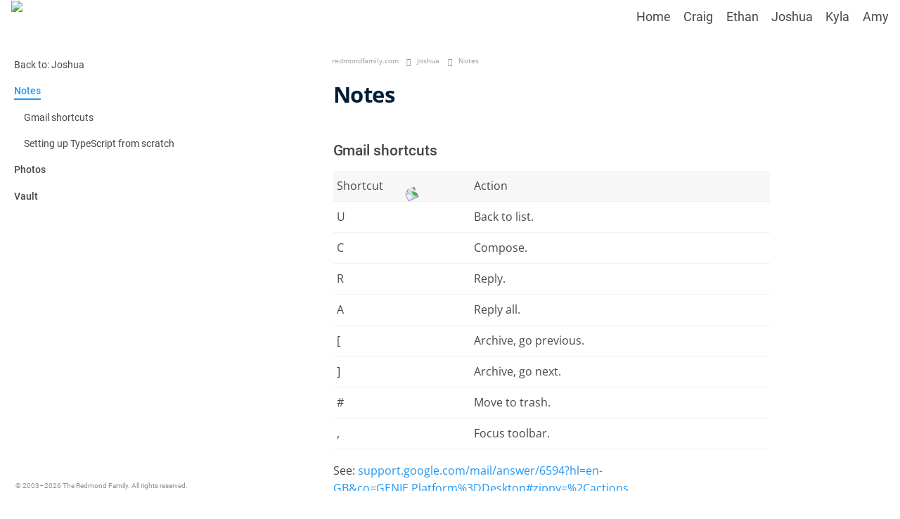

--- FILE ---
content_type: text/html; charset=UTF-8
request_url: http://www.redmondfamily.com/Joshua/Notes/
body_size: 5325
content:
<!DOCTYPE html>
<html lang="en">
<head>
<title>Notes | redmondfamily.com</title>
<meta charset="utf-8">
<link rel="SHORTCUT ICON" href="/favicon.png">
<meta name="viewport" content="width=device-width, minimum-scale=1.0, initial-scale=1.0, user-scalable=yes">
<meta name="mobile-web-app-capable" content="yes">
<meta name="apple-mobile-web-app-capable" content="yes">
<meta http-equiv="X-UA-Compatible" content="IE=edge,chrome=1">
<link rel="stylesheet" type="text/css" href="http://www.redmondfamily.com/pouch/shared/sass/extStyle.css?cache=versioned">
<link rel="stylesheet" type="text/css" href="http://www.redmondfamily.com/pouchSass_versioned/priority.css">
<link rel="stylesheet" type="text/css" href="http://www.redmondfamily.com/pouchSass_versioned/paragraphPortal.css">
<link rel="stylesheet" type="text/css" href="http://www.redmondfamily.com/pouchSass_versioned/assets.css">
<link rel="stylesheet" type="text/css" href="http://www.redmondfamily.com/pouch/shared/sass/elementStyle.css?cache=versioned">
<link rel="stylesheet" type="text/css" href="http://www.redmondfamily.com/pouch/shared/sass/style.css?cache=versioned">
<link id="colorTag_lgt" rel="stylesheet" type="text/css" media="(prefers-color-scheme: light)" href="http://www.redmondfamily.com/pouchSass_versioned/generated_colors_lgt.css"/>
<link id="colorTag_drk" rel="stylesheet" type="text/css" media="(prefers-color-scheme: dark)" href="http://www.redmondfamily.com/pouchSass_versioned/generated_colors_drk.css"/>
<meta name="color-scheme" content="light dark">
<meta name="description" content="" />
<meta name="keywords" content="" />
<link rel="canonical" href="https://www.redmondfamily.com/Joshua/Notes/" />
<meta property="og:title"        content="Notes" />
<meta property="og:description"  content="" />
<meta property="og:url"          content="https://www.redmondfamily.com/Joshua/Notes/" />
<meta property="og:image"        content=""/>
<meta property="og:type"         content="article" />
<meta property="og:site_name"    content="redmondfamily.com" />
<meta property="article:tag"     content="" />
<meta name="twitter:title"       content="Notes" />
<meta name="twitter:description" content="" />
<meta name="twitter:url"         content="https://www.redmondfamily.com/Joshua/Notes/" />
<meta name="twitter:image:src"   content=""/>
<meta name="twitter:card"        content="summary_large_image"/>
<script type="application/ld+json">
{
    "name":        "Notes",
    "description": ""
    "url":         "https://www.redmondfamily.com/Joshua/Notes/",
    "image":       "",
    "@context":    "http://schema.org",
    "@type":       "Article",
    "publisher":   "redmondfamily.com",
    "keywords":    "",
}
</script><script>if (typeof module == 'object') {window.module = module; module = undefined;}</script>
<script src="https://ajax.googleapis.com/ajax/libs/jquery/3.6.0/jquery.min.js" fetchpriority="high"></script>
<script>window.jQuery||document.write(unescape('%3Cscript%20src%3D%22http://www.redmondfamily.com/pouch/ext/cache/jquery-3.6.0/jquery-3.6.0.min.js%22 fetchpriority=%22high%22%3E%3C/script%3E'));</script>
<script src="https://ajax.googleapis.com/ajax/libs/jqueryui/1.12.1/jquery-ui.min.js"></script>
<script>if (window.module) {module = window.module;}</script>
<script>
function Tip () {}; var PADDING; var FOLLOWMOUSE; var DELAY;
var PJS = window.PJS || (window.PJS = {});
PJS.Main = PJS.Main || (PJS.Main = {});PJS.Main.HTTPS_APPS_HOST = 'http://www.redmondfamily.com';PJS.Main.primaryShade          = 'elementPrimaryShade';
PJS.Main.iconInListShade       = 'shadeAP';
PJS.Main.leftToRightCode       = 'ltr';
PJS.Main.ltr_leftType          = 'left';
PJS.Main.ltr_rightType         = 'right';
PJS.Main.imgVerCode            = 'versioned';
PJS.Main.cssVerCode            = 'versioned';
PJS.Main.ctrlKey               = 'Cmd';
PJS.Main.demoVerCode           = 'versioned';
PJS.Main.browser_isChrome=true;PJS.Main.browser_isFirefox=false;PJS.Main.browser_isEdge=false;PJS.Main.browser_isSafari=false;PJS.Main.browser_isBrandDesktop=false;PJS.Main.browser_isInstallableAndroid=false;PJS.Main.browser_isInstallableIOS=false;PJS.Main.browser_isInstallable=false;PJS.Main.platform_isMac=true;PJS.Main.platform_isWindows=false;PJS.Main.platform_isLinux=false;PJS.Main.platform_isWin10=false;PJS.Main.platform_isIpad=false;PJS.Main.platform_isIphone=false;PJS.Main.platform_isAndroid=false;PJS.Main.platform_isHandheld=false;$(function () {if(PJS.MediaQuery){PJS.MediaQuery.setUserThemeType('aut',false);PJS.MediaQuery.setReducedMotionOnload();PJS.MediaQuery.highContrastOnchange();if(window==top){PJS.MediaQuery.setMediaQueryHandlers();}}});
</script>
<script>
PJS.Main.spinnerSrcUrl = '/pouch/img_unSpriteable_versioned/loadingSpinner/loadingSpinner';
</script>
<script src="http://www.redmondfamily.com/pouch/ext/cache/wz_tooltip_4.12_d/wz_tooltip.js" defer></script><script src="http://www.redmondfamily.com/jsg_versioned/pouch.js"></script>
<script src="http://www.redmondfamily.com/shared/javascript.php?cache=versioned"></script><script src="http://www.redmondfamily.com/js_versioned/universal" defer></script><script src="http://www.redmondfamily.com/jsg_versioned/lang_eng.js"></script>
<script src="https://challenges.cloudflare.com/turnstile/v0/api.js?render=explicit"></script><script>$(function () {
    PJS.Util.createPanelToolbarShadowScrollEventHandler();
});</script></head>

<body  class="chrome sharedBody" style="color: rgb(var(--textRgb));">
<div id="sidePanelObjHeader" class="screenonly sidePanelHide" onmousedown="PJS.Util.frameById(`sidePanel`).$('#select2-drop-mask, #popupScreenOverlay').trigger('mousedown');"><span class="topBarLeftButton"><span id="sidePanelCloseButton" class="topBarLeftButtonIcon msk_iconoir_cancel iconInList iconAlphaBgOnHover" onmousedown="PJS.Util.stopEvt(event, true); PJS.Util.stopMiddleclickOnmousedown(event); PJS.SidePanel.hide();" onclick="PJS.Util.stopEvt(event);" onauxclick="PJS.Util.stopEvt(event);" onmouseenter="PJS.Util.tip('<div class=&quot;paragraphPortal_m textTooltipBody hasTipMskLeft&quot;><span class=&quot;msk_iconoir_cancel tipMskLeft iconButton elementPrimaryShade iconAlphaBg&quot;></span>Hide<br><span class=&quot;quickHelp&quot;><span class=&quot;keyboardShortcut&quot;>Esc</span></span></div>');"></span><span id="sidePanelObjHeader_objIcon" onmousedown="PJS.Util.stopEvt(event, true); PJS.Util.stopMiddleclickOnmousedown(event); PJS.SidePanel.hide();"></span><span id="sidePanelObjHeader_objName" class="topBarLeftButtonLabel"></span></span><a href="" id="sidePanelObjHeader_optionsButton" class="topBarRightIcon belowMouseMenuSrcEl" onmousedown="PJS.Util.stopEvt(event, true); PJS.Popup.BelowMouseMenu.sidePanelMoreOptionsOnmousedown(event, this);" onmouseleave="PJS.Util.belowMouseMenuSrcElOnmouseleave(event);" onclick="PJS.Util.stopEvt(event);" onauxclick="PJS.Util.stopEvt(event);"><span class="msk_more_vert" style="vertical-align: -0.15rem;"></span></a><div id="sidePanelTabsContainer"></div></div><iframe id="sidePanel" name="sidePanel" src="about:blank" class="screenonly sidePanelHide"></iframe><div id="popupScreenOverlay" class="unselectable popupScreenOverlayHidden" style="display: none;">&nbsp;</div>
<div id="popupBox" style="display: none;" onmousedown="PJS.Events.removeElementFocusOnmousedown(event); PJS.Util.hideTopMenusOnmousedown(event);"></div>
<div id="imageDownloadPreviewContainer" style="display: none;"></div>
<script>PJS.BodyReady.popupBoxLoad();</script><div id="loadingSpinner" class="screenonly" style="" onmousedown="$(this).hide(); PJS.Spinner.close();"><img id="loadingSpinnerRotate" class="replaceAutInImgSrc" src="http://www.redmondfamily.com/pouch/img_unSpriteable_versioned/loadingSpinner/loadingSpinner_aut.png"></div><div id="msgToasterContainer"><span class="msgIdStr msgToasterMsgIdStr"></span><div id="msgToaster" class="msgToaster"></div></div>
<iframe id="hiddenIframeIntranets" name="hiddenIframeIntranets" src=""></iframe><div id="drawer" class="screenonly">
    <div id="drawerHeader" class="screenonly"><a href="/"><img class="darkenForDrkThemes replaceAutInImgSrc" src="/.images/coatOfArms/coatOfArmsGoogle.png"></a></div>
    <div id="drawerBody">
        
<div class="sideSiteNavigation screenonly">
<a href="/Joshua/"><div class="upALevel">Back to: Joshua</div></a>
<a href="/Joshua/Notes/"><div class="siblingFolders currentPage"><span>Notes</span></div></a>

<div class="sideSiteNavigation indented">
<div><a href="/Joshua/Notes/Gmail_shortcuts"><div class="siblingFiles"><span>Gmail shortcuts</span></div></a>
</div><div><a href="/Joshua/Notes/Setting_up_TypeScript_from_scratch" onmouseenter="PJS.Util.tip('<div class=&quot;paragraphPortal_m textTooltipBody&quot;>Setting up TypeScript from scratch</div>');"><div class="siblingFiles"><span>Setting up TypeScript from scratch</span></div></a>
</div></div><a href="/Joshua/Photos/"><div class="siblingFolders"><span>Photos</span></div></a>
<a href="/Joshua/Vault/"><div class="siblingFolders"><span>Vault</span></div></a>
</div><script>
$(function () {if(document.querySelector('.currentPage')){document.querySelector('.currentPage').scrollIntoView();}});
</script>
    </div>
    <div id="drawerFooter"><div id="drawerFooterContents" class="hasBarBottom">&copy; 2003&ndash;2026 The Redmond Family. All rights reserved.</div><div id="barBottom" class="screenonly"><div id="barBottomInner" class="screenonly"><div class="footerLinks quickHelp">&nbsp; &nbsp; &nbsp;</div></div></div></div>
</div>
<div id="drawerOverlay" class="screenonly" style="display: none;"></div>
<div id="panelToolbar" class="screenonly"><div id="panelToolbarHeader" class="screenonly"><a href="/"><img class="darkenForDrkThemes replaceAutInImgSrc" src="/.images/coatOfArms/coatOfArmsGoogle.png"></a></div><a id="panelToolbarShowDrawer" class="panelToolbarIconButton msk_menu gry50 iconInList iconAlphaBgOnHover"></a><div id="panelToolbarTabs">
<a href="/"                                                       class="panelToolbarTab buttonMed buttonTertiary_elementPrimaryShade">Home</a><a href="/Craig_Redmond"                                          class="panelToolbarTab buttonMed buttonTertiary_elementPrimaryShade">Craig</a><a href="/Ethan_Redmond"                                          class="panelToolbarTab buttonMed buttonTertiary_elementPrimaryShade">Ethan</a><a href="/Joshua_Redmond"                                         class="panelToolbarTab buttonMed buttonTertiary_elementPrimaryShade">Joshua</a><a href="/Kyla_Redmond"                                           class="panelToolbarTab buttonMed buttonTertiary_elementPrimaryShade">Kyla</a><a href="/Amy_Redmond"                                            class="panelToolbarTab buttonMed buttonTertiary_elementPrimaryShade">Amy</a></div></div><div id="panel"><div class="mainPageColumn paragraphPortal_xl"><div class="breadcrumbs screenonly"><a href="http://www.redmondfamily.com">redmondfamily.com</a> <span style="color: rgb(var(--gry20)); vertical-align: -0.1rem;">&nbsp;<span class="msk_arrow_forward_ios"></span>&nbsp;</span> <a href="/Joshua">Joshua</a> <span style="color: rgb(var(--gry20)); vertical-align: -0.1rem;">&nbsp;<span class="msk_arrow_forward_ios"></span>&nbsp;</span> <a href="/Joshua/Notes">Notes</a></div>


<a href="" id="notes" class="headingAnchor" onclick="PJS.Util.stopEvt(event);" onauxclick="PJS.Util.stopEvt(event);">&nbsp;</a><h1 class="has-permalink heading" id="h_notes">Notes <a href="#notes" onmousedown="PJS.Util.copyStrOnmousedown(event, this.href);" onclick="PJS.Util.stopEvt(event);" onauxclick="PJS.Util.stopEvt(event);" class="buttonMed buttonTertiary_elementPrimaryShade forceTertiaryOnHandheld buttonSqr copyButton hideButtonOnHandheld" onmouseenter="PJS.Util.tip('<div class=&quot;paragraphPortal_m textTooltipBody hasTipMskLeft&quot;><span class=&quot;msk_content_copy tipMskLeft elementPrimaryShade iconButton iconAlphaBg&quot;></span>Copy<br><span class=&quot;quickHelp&quot;>Tap</span><br><br><span class=&quot;msk_orig_msg_empty tipMskLeft elementPrimaryShade iconButton iconAlphaBg&quot;></span>Highlight<br><span class=&quot;quickHelp&quot;>Middle-click</span><br><br><span class=&quot;msk_open_in_new tipMskLeft elementPrimaryShade iconButton iconAlphaBg&quot;></span>$L->OPEN_IN_NEW_TAB<br><span class=&quot;quickHelp&quot;>Cmd-click</span></div>');"><span class="msk_link"></span></a></h1>
 

<div class="mainSiteNavigation hideFromSupportSnippet screenonly">
</div>
<span><a href="" id="gmail-shortcuts" class="headingAnchor" onclick="PJS.Util.stopEvt(event);" onauxclick="PJS.Util.stopEvt(event);">&nbsp;</a><h2 class="has-permalink" id="h_gmail-shortcuts">Gmail shortcuts <a href="#gmail-shortcuts" onmousedown="PJS.Util.copyStrOnmousedown(event, this.href);" onclick="PJS.Util.stopEvt(event);" onauxclick="PJS.Util.stopEvt(event);" class="buttonMed buttonTertiary_elementPrimaryShade forceTertiaryOnHandheld buttonSqr copyButton hideButtonOnHandheld" onmouseenter="PJS.Util.tip('<div class=&quot;paragraphPortal_m textTooltipBody hasTipMskLeft&quot;><span class=&quot;msk_content_copy tipMskLeft elementPrimaryShade iconButton iconAlphaBg&quot;></span>Copy<br><span class=&quot;quickHelp&quot;>Tap</span><br><br><span class=&quot;msk_orig_msg_empty tipMskLeft elementPrimaryShade iconButton iconAlphaBg&quot;></span>Highlight<br><span class=&quot;quickHelp&quot;>Middle-click</span><br><br><span class=&quot;msk_open_in_new tipMskLeft elementPrimaryShade iconButton iconAlphaBg&quot;></span>$L->OPEN_IN_NEW_TAB<br><span class=&quot;quickHelp&quot;>Cmd-click</span></div>');"><span class="msk_link"></span></a></h2>
 
<table>
<thead>
<tr>
<th>Shortcut</th>
<th>Action</th>
</tr>
</thead>
<tbody>
<tr>
<td>U</td>
<td>Back to list.</td>
</tr>
<tr>
<td>C</td>
<td>Compose.</td>
</tr>
<tr>
<td>R</td>
<td>Reply.</td>
</tr>
<tr>
<td>A</td>
<td>Reply all.</td>
</tr>
<tr>
<td>[</td>
<td>Archive, go previous.</td>
</tr>
<tr>
<td>]</td>
<td>Archive, go next.</td>
</tr>
<tr>
<td>#</td>
<td>Move to trash.</td>
</tr>
<tr>
<td>,</td>
<td>Focus toolbar.</td>
</tr>
</tbody>
</table>
<p>See: <a target="_blank" rel="noopener" href="https://support.google.com/mail/answer/6594?hl=en-GB&amp;co=GENIE.Platform%3DDesktop#zippy=%2Cactions">support.google.com/mail/answer/6594?hl=en-GB&amp;co=GENIE.Platform%3DDesktop#zippy=%2Cactions</a></p></span><span><a href="" id="setting-up-typescript-from-scratch" class="headingAnchor" onclick="PJS.Util.stopEvt(event);" onauxclick="PJS.Util.stopEvt(event);">&nbsp;</a><h2 class="has-permalink" id="h_setting-up-typescript-from-scratch">Setting up TypeScript from scratch <a href="#setting-up-typescript-from-scratch" onmousedown="PJS.Util.copyStrOnmousedown(event, this.href);" onclick="PJS.Util.stopEvt(event);" onauxclick="PJS.Util.stopEvt(event);" class="buttonMed buttonTertiary_elementPrimaryShade forceTertiaryOnHandheld buttonSqr copyButton hideButtonOnHandheld" onmouseenter="PJS.Util.tip('<div class=&quot;paragraphPortal_m textTooltipBody hasTipMskLeft&quot;><span class=&quot;msk_content_copy tipMskLeft elementPrimaryShade iconButton iconAlphaBg&quot;></span>Copy<br><span class=&quot;quickHelp&quot;>Tap</span><br><br><span class=&quot;msk_orig_msg_empty tipMskLeft elementPrimaryShade iconButton iconAlphaBg&quot;></span>Highlight<br><span class=&quot;quickHelp&quot;>Middle-click</span><br><br><span class=&quot;msk_open_in_new tipMskLeft elementPrimaryShade iconButton iconAlphaBg&quot;></span>$L->OPEN_IN_NEW_TAB<br><span class=&quot;quickHelp&quot;>Cmd-click</span></div>');"><span class="msk_link"></span></a></h2>
 
<a href="" id="typescript-setup" class="headingAnchor" onclick="PJS.Util.stopEvt(event);" onauxclick="PJS.Util.stopEvt(event);">&nbsp;</a><h2 class="has-permalink" id="h_typescript-setup">Typescript setup <a href="#typescript-setup" onmousedown="PJS.Util.copyStrOnmousedown(event, this.href);" onclick="PJS.Util.stopEvt(event);" onauxclick="PJS.Util.stopEvt(event);" class="buttonMed buttonTertiary_elementPrimaryShade forceTertiaryOnHandheld buttonSqr copyButton hideButtonOnHandheld" onmouseenter="PJS.Util.tip('<div class=&quot;paragraphPortal_m textTooltipBody hasTipMskLeft&quot;><span class=&quot;msk_content_copy tipMskLeft elementPrimaryShade iconButton iconAlphaBg&quot;></span>Copy<br><span class=&quot;quickHelp&quot;>Tap</span><br><br><span class=&quot;msk_orig_msg_empty tipMskLeft elementPrimaryShade iconButton iconAlphaBg&quot;></span>Highlight<br><span class=&quot;quickHelp&quot;>Middle-click</span><br><br><span class=&quot;msk_open_in_new tipMskLeft elementPrimaryShade iconButton iconAlphaBg&quot;></span>$L->OPEN_IN_NEW_TAB<br><span class=&quot;quickHelp&quot;>Cmd-click</span></div>');"><span class="msk_link"></span></a></h2>
 
<ol>
<li>Run:<pre class="selectablePre line-numbers" ondblclick="PJS.Util.doSelect(event);"><code class="selectable" onmouseenter="PJS.Util.doSelect(event); PJS.Util.tip('<div class=&quot;paragraphPortal_m textTooltipBody&quot;>Press Cmd+C to copy<br>...Its already selected</div>');" onmouseout="PJS.Util.doDeSelect();">npm install typescript -D
npm install source-map-support
mkdir ts</code></pre>
</li>
<li>Put these files in your project root:<ul>
<li><a target="_blank" rel="noopener" href=".hidden/tsconfig%5Fbase.json">tsconfig_base.json</a></li>
<li><a target="_blank" rel="noopener" href=".hidden/tsconfig.json">tsconfig.json</a></li>
</ul>
</li>
<li>Now run: <code class="selectable" onmouseenter="PJS.Util.doSelect(event); PJS.Util.tip('<div class=&quot;paragraphPortal_m textTooltipBody&quot;>Press Cmd+C to copy<br>...Its already selected</div>');" onmouseout="PJS.Util.doDeSelect();">cd ./ts; node ../node_modules/typescript/bin/tsc</code><ul>
<li><code class="selectable" onmouseenter="PJS.Util.doSelect(event); PJS.Util.tip('<div class=&quot;paragraphPortal_m textTooltipBody&quot;>Press Cmd+C to copy<br>...Its already selected</div>');" onmouseout="PJS.Util.doDeSelect();">.js</code> files will be generated under: <code class="selectable" onmouseenter="PJS.Util.doSelect(event); PJS.Util.tip('<div class=&quot;paragraphPortal_m textTooltipBody&quot;>Press Cmd+C to copy<br>...Its already selected</div>');" onmouseout="PJS.Util.doDeSelect();">../generated/js</code></li>
<li>If you get errors like <code class="selectable" onmouseenter="PJS.Util.doSelect(event); PJS.Util.tip('<div class=&quot;paragraphPortal_m textTooltipBody&quot;>Press Cmd+C to copy<br>...Its already selected</div>');" onmouseout="PJS.Util.doDeSelect();">Cannot find global type 'Array'</code> then, run: <code class="selectable" onmouseenter="PJS.Util.doSelect(event); PJS.Util.tip('<div class=&quot;paragraphPortal_m textTooltipBody&quot;>Press Cmd+C to copy<br>...Its already selected</div>');" onmouseout="PJS.Util.doDeSelect();">npm install @types/node</code></li>
</ul>
</li>
<li>Open your project in PhpStorm.</li>
<li>Enable: <span class="transcriptButton">Languages &amp; Frameworks</span> &gt; <span class="transcriptButton">Typescript</span> &gt; <span class="transcriptButton">Recompile on changes</span>: tick
<img src=".hidden/Phpstorm%20typescript.png" alt="" /></li>
</ol>
<a href="" id="eslint-setup" class="headingAnchor" onclick="PJS.Util.stopEvt(event);" onauxclick="PJS.Util.stopEvt(event);">&nbsp;</a><h2 class="has-permalink" id="h_eslint-setup">Eslint setup <a href="#eslint-setup" onmousedown="PJS.Util.copyStrOnmousedown(event, this.href);" onclick="PJS.Util.stopEvt(event);" onauxclick="PJS.Util.stopEvt(event);" class="buttonMed buttonTertiary_elementPrimaryShade forceTertiaryOnHandheld buttonSqr copyButton hideButtonOnHandheld" onmouseenter="PJS.Util.tip('<div class=&quot;paragraphPortal_m textTooltipBody hasTipMskLeft&quot;><span class=&quot;msk_content_copy tipMskLeft elementPrimaryShade iconButton iconAlphaBg&quot;></span>Copy<br><span class=&quot;quickHelp&quot;>Tap</span><br><br><span class=&quot;msk_orig_msg_empty tipMskLeft elementPrimaryShade iconButton iconAlphaBg&quot;></span>Highlight<br><span class=&quot;quickHelp&quot;>Middle-click</span><br><br><span class=&quot;msk_open_in_new tipMskLeft elementPrimaryShade iconButton iconAlphaBg&quot;></span>$L->OPEN_IN_NEW_TAB<br><span class=&quot;quickHelp&quot;>Cmd-click</span></div>');"><span class="msk_link"></span></a></h2>
 
<ol>
<li>Run:<pre class="selectablePre line-numbers" ondblclick="PJS.Util.doSelect(event);"><code class="selectable" onmouseenter="PJS.Util.doSelect(event); PJS.Util.tip('<div class=&quot;paragraphPortal_m textTooltipBody&quot;>Press Cmd+C to copy<br>...Its already selected</div>');" onmouseout="PJS.Util.doDeSelect();">npm install @typescript-eslint/eslint-plugin -D
npm install @typescript-eslint/parser -D
npm install eslint -D</code></pre>
</li>
<li>Put this file in your project root:<ul>
<li><a target="_blank" rel="noopener" href=".hidden/.eslintrc.js">.eslintrc.js</a></li>
</ul>
</li>
<li>Open your project in PhpStorm.</li>
<li>Enable: <span class="transcriptButton">Languages &amp; Frameworks</span> &gt; <span class="transcriptButton">JavaScript</span> &gt; <span class="transcriptButton">Code Quality Tools</span> &gt; <span class="transcriptButton">ESLint &gt; [_Automatic ESLint configuration</span>: tick
<img src=".hidden/Phpstorm%20eslint.png" alt="" /></li>
</ol>
<a href="" id="use-ts-paths-in-error-messages" class="headingAnchor" onclick="PJS.Util.stopEvt(event);" onauxclick="PJS.Util.stopEvt(event);">&nbsp;</a><h2 class="has-permalink" id="h_use-ts-paths-in-error-messages">Use <code class="selectable" onmouseenter="PJS.Util.doSelect(event); PJS.Util.tip('<div class=&quot;paragraphPortal_m textTooltipBody&quot;>Press Cmd+C to copy<br>...Its already selected</div>');" onmouseout="PJS.Util.doDeSelect();">.ts</code> paths in error messages <a href="#use-ts-paths-in-error-messages" onmousedown="PJS.Util.copyStrOnmousedown(event, this.href);" onclick="PJS.Util.stopEvt(event);" onauxclick="PJS.Util.stopEvt(event);" class="buttonMed buttonTertiary_elementPrimaryShade forceTertiaryOnHandheld buttonSqr copyButton hideButtonOnHandheld" onmouseenter="PJS.Util.tip('<div class=&quot;paragraphPortal_m textTooltipBody hasTipMskLeft&quot;><span class=&quot;msk_content_copy tipMskLeft elementPrimaryShade iconButton iconAlphaBg&quot;></span>Copy<br><span class=&quot;quickHelp&quot;>Tap</span><br><br><span class=&quot;msk_orig_msg_empty tipMskLeft elementPrimaryShade iconButton iconAlphaBg&quot;></span>Highlight<br><span class=&quot;quickHelp&quot;>Middle-click</span><br><br><span class=&quot;msk_open_in_new tipMskLeft elementPrimaryShade iconButton iconAlphaBg&quot;></span>$L->OPEN_IN_NEW_TAB<br><span class=&quot;quickHelp&quot;>Cmd-click</span></div>');"><span class="msk_link"></span></a></h2>
 
<ol>
<li><code class="selectable" onmouseenter="PJS.Util.doSelect(event); PJS.Util.tip('<div class=&quot;paragraphPortal_m textTooltipBody&quot;>Press Cmd+C to copy<br>...Its already selected</div>');" onmouseout="PJS.Util.doDeSelect();">npm install source-map-support</code></li>
<li>Add this to the top of your main script:<pre class="selectablePre line-numbers" ondblclick="PJS.Util.doSelect(event);"><code class="selectable" onmouseenter="PJS.Util.doSelect(event); PJS.Util.tip('<div class=&quot;paragraphPortal_m textTooltipBody&quot;>Press Cmd+C to copy<br>...Its already selected</div>');" onmouseout="PJS.Util.doDeSelect();">require(`source-map-support`).install(); // This is makes error messages use the .ts file path instead. Very handy.</code></pre>
</li>
</ol>
<a href="" id="setup-phpstorm-inspections" class="headingAnchor" onclick="PJS.Util.stopEvt(event);" onauxclick="PJS.Util.stopEvt(event);">&nbsp;</a><h2 class="has-permalink" id="h_setup-phpstorm-inspections">Setup PhpStorm inspections <a href="#setup-phpstorm-inspections" onmousedown="PJS.Util.copyStrOnmousedown(event, this.href);" onclick="PJS.Util.stopEvt(event);" onauxclick="PJS.Util.stopEvt(event);" class="buttonMed buttonTertiary_elementPrimaryShade forceTertiaryOnHandheld buttonSqr copyButton hideButtonOnHandheld" onmouseenter="PJS.Util.tip('<div class=&quot;paragraphPortal_m textTooltipBody hasTipMskLeft&quot;><span class=&quot;msk_content_copy tipMskLeft elementPrimaryShade iconButton iconAlphaBg&quot;></span>Copy<br><span class=&quot;quickHelp&quot;>Tap</span><br><br><span class=&quot;msk_orig_msg_empty tipMskLeft elementPrimaryShade iconButton iconAlphaBg&quot;></span>Highlight<br><span class=&quot;quickHelp&quot;>Middle-click</span><br><br><span class=&quot;msk_open_in_new tipMskLeft elementPrimaryShade iconButton iconAlphaBg&quot;></span>$L->OPEN_IN_NEW_TAB<br><span class=&quot;quickHelp&quot;>Cmd-click</span></div>');"><span class="msk_link"></span></a></h2>
 
<ol>
<li>Download: <a target="_blank" rel="noopener" href=".hidden/%5FApps%5Fdefault%5F%5F%5Fuse%5Fthis%5Fone%5F.xml">_Apps_default___use_this<em>one</em>.xml</a></li>
<li>Open your project in PhpStorm.</li>
<li><span class="transcriptButton">Editor</span> &gt; <span class="transcriptButton">Inspections</span> &gt; Settings cog &gt; <span class="transcriptButton">Import profile...</span> &gt; <code class="selectable" onmouseenter="PJS.Util.doSelect(event); PJS.Util.tip('<div class=&quot;paragraphPortal_m textTooltipBody&quot;>Press Cmd+C to copy<br>...Its already selected</div>');" onmouseout="PJS.Util.doDeSelect();">_Apps_default___use_this_one_.xml</code></li>
</ol>
<a href="" id="setup-phpstorm-code-style-optional" class="headingAnchor" onclick="PJS.Util.stopEvt(event);" onauxclick="PJS.Util.stopEvt(event);">&nbsp;</a><h2 class="has-permalink" id="h_setup-phpstorm-code-style-optional">Setup PhpStorm code style (optional) <a href="#setup-phpstorm-code-style-optional" onmousedown="PJS.Util.copyStrOnmousedown(event, this.href);" onclick="PJS.Util.stopEvt(event);" onauxclick="PJS.Util.stopEvt(event);" class="buttonMed buttonTertiary_elementPrimaryShade forceTertiaryOnHandheld buttonSqr copyButton hideButtonOnHandheld" onmouseenter="PJS.Util.tip('<div class=&quot;paragraphPortal_m textTooltipBody hasTipMskLeft&quot;><span class=&quot;msk_content_copy tipMskLeft elementPrimaryShade iconButton iconAlphaBg&quot;></span>Copy<br><span class=&quot;quickHelp&quot;>Tap</span><br><br><span class=&quot;msk_orig_msg_empty tipMskLeft elementPrimaryShade iconButton iconAlphaBg&quot;></span>Highlight<br><span class=&quot;quickHelp&quot;>Middle-click</span><br><br><span class=&quot;msk_open_in_new tipMskLeft elementPrimaryShade iconButton iconAlphaBg&quot;></span>$L->OPEN_IN_NEW_TAB<br><span class=&quot;quickHelp&quot;>Cmd-click</span></div>');"><span class="msk_link"></span></a></h2>
 
<ol>
<li>Download: <a target="_blank" rel="noopener" href=".hidden/USE_THIS.xml">USE_THIS.xml</a></li>
<li>Open your project in PhpStorm.</li>
<li><span class="transcriptButton">Editor</span> &gt; <span class="transcriptButton">Code Style</span> &gt; Settings cog &gt; <span class="transcriptButton">Import profile...</span> &gt; <code class="selectable" onmouseenter="PJS.Util.doSelect(event); PJS.Util.tip('<div class=&quot;paragraphPortal_m textTooltipBody&quot;>Press Cmd+C to copy<br>...Its already selected</div>');" onmouseout="PJS.Util.doDeSelect();">USE_THIS.xml</code></li>
</ol></span>



<!-- /md -->
<div class="bottomPrevNextLinks screenonly"><a href="/Joshua/Notes/Setting_up_TypeScript_from_scratch" class="prev" onmouseenter="PJS.Util.tip('<div class=&quot;paragraphPortal_m textTooltipBody hasTipMskLeft&quot;><span class=&quot;msk_iconoir_arrow_left tipMskLeft iconButton elementPrimaryShade iconAlphaBg&quot;></span>Setting up TypeScript from scratch</div>');"><span class="msk_iconoir_arrow_left"></span>Setting up TypeScript from scratch</a><a href="/Joshua/Notes/Gmail_shortcuts" class="next" onmouseenter="PJS.Util.tip('<div class=&quot;paragraphPortal_m textTooltipBody hasTipMskRight&quot;><span class=&quot;msk_iconoir_arrow_right tipMskRight elementPrimaryShade iconButton iconAlphaBg iconButton&quot;></span>Gmail shortcuts</div>');"><span class="msk_iconoir_arrow_right"></span>Gmail shortcuts</a></div>
<div class="bottomPrintingNote printonly">
    <p>
        <div id="drawerFooterContents" class="hasBarBottom">&copy; 2003&ndash;2026 The Redmond Family. All rights reserved.</div><div id="barBottom" class="screenonly"><div id="barBottomInner" class="screenonly"><div class="footerLinks quickHelp">&nbsp; &nbsp; &nbsp;</div></div></div> www.redmondfamily.com/Joshua/Notes/
    </p>
</div>
</div></div><script defer src="https://static.cloudflareinsights.com/beacon.min.js/vcd15cbe7772f49c399c6a5babf22c1241717689176015" integrity="sha512-ZpsOmlRQV6y907TI0dKBHq9Md29nnaEIPlkf84rnaERnq6zvWvPUqr2ft8M1aS28oN72PdrCzSjY4U6VaAw1EQ==" data-cf-beacon='{"version":"2024.11.0","token":"d3de779b69eb40f88c85cdf6e6758b1d","r":1,"server_timing":{"name":{"cfCacheStatus":true,"cfEdge":true,"cfExtPri":true,"cfL4":true,"cfOrigin":true,"cfSpeedBrain":true},"location_startswith":null}}' crossorigin="anonymous"></script>
</body></html>



--- FILE ---
content_type: text/css
request_url: http://www.redmondfamily.com/pouch/shared/sass/extStyle.css?cache=versioned
body_size: 20050
content:
/*
 * right-to-left, on dev:
 * 1. Uncomment the 3 lines below.
 * 2. Open DON'T AUTO-CONFIRM: https://dev.1st.money/person/more/preferences/ and change language your to Arabic.
 * 3. Don't commit these changes!
 * $dirType: rtl;
 * $leftType: right;
 * $rightType: left;
 */
/*
deploy build_generated_sass_files
 *
 * Or: DON'T AUTO-CONFIRM: https://dev.1st.money/page/build-generated-sass-files
 * Auto-generated. By file-watcher in PhpStorm.
 * Change values in: mod/classes/Misc/Style/Sizes.inc
 */
/* @formatter:off */
/* stylelint-disable */
/* @formatter:on */
/*
deploy build_generated_sass_files
 *
 * Or: DON'T AUTO-CONFIRM: https://dev.1st.money/page/build-generated-sass-files
 * Auto-generated. By file-watcher in PhpStorm.
 * Change values in: mod/classes/Misc/Style/Sizes.inc
 */
/* @formatter:off */
/* stylelint-disable */
/* @formatter:on */
/**
 *  For z-index's the numbers themselves aren't significant, only their relationship to each other.
 *
 *  z-index's are only compared to elements in the same stacking context - a new stacking context is created when an element has `position:` set.
 *  So if an element is positioned then it's descendants can have their own set of z-index's.
 *  See: https://philipwalton.com/articles/what-no-one-told-you-about-z-index/
 *
 * Top level:
 * - menu
 * - mainPanel/pageContents
 * - sidePanel
 * - overlay
 * - popup
 */
/*
 * Resize sprites for different screen-widths. Put biggest first.
 *
 * Most common viewport widths based on https://gs.statcounter.com/screen-resolution-stats/mobile/united-kingdom (UK mobile for July 2020 - July 2021). See also: https://www.paintcodeapp.com/news/ultimate-guide-to-iphone-resolutions
 *  320px =  3.83%
 *  360px = 24.67%
 *  375px = 22.58%
 *  393px =  2.67%
 *  412px = 11.49%
 *  414px = 19.36%
 *  428px =  0.81%
 *  Other = 14.59%
 *  - 384px: Galaxy A42 5G
 *  - 438px: iPhone 12 Pro Max
 *  - 466px: ($desktopRemInPx * ($formWidthRem + $scrollBarWidthRem))
 *  - 420px: ($desktopRemInPx - 2px) * ($formWidthRem + $scrollBarWidthRem) = 419.4, but we round up to 420 because things can't be rendered at .4 of a pixel.
 *  - 480px: Common for Samsung.
 *
 * But don't run for values greater than (($formWidthRem + $topButtonBarHeightRem) * $desktopRemInPx), which is currently ((23 + 3.1) * 20px = 522px). The values greater than that can be commented out on the next line.
 */
/**
 * $conditionStr: 'min-width'  = If screen is wider than: $screenWidthRem
 * $conditionStr: 'max-width'  = If screen is skinnier than: $screenWidthRem
 * $conditionStr: 'min-height' = If screen is taller than: $screenWidthRem
 * $conditionStr: 'max-height' = If screen is shorter than: $screenWidthRem
 */
/**
 * $conditionStr: 'min-width'  = If screen is wider than: $screenWidthRem
 * $conditionStr: 'max-width'  = If screen is skinnier than: $screenWidthRem
 */
/*
 * HSL.
 * Doesn't work great in dark theme, tends to effect some colors more than others.
 * Don't use these functions. Use the color-mix functions below.
 */
/*
 * Color mix.
 * Works great in dark theme, treats all colors equally.
 */
/*
 * 1. Go to https://google-webfonts-helper.herokuapp.com/fonts
 * 1. Search for the font.
 * 1. Choose the charsets and styles.
 * 1. Customize folder prefix: /pouch/shared/ext/cache/googlefonts/
 * 1. Click the code block and paste below.
 * 1. Remove the 3 lines for `eot` and `svg` (keep woff2, woff, and truetype). Change the last comma to a semi-colon.
 * 1. Add the `font-display` attribute to each new font-face.
 * 1. Download files and extract to /pouch/shared/ext/cache/googlefonts/
 * 1. Remove the 2 files for: "eot" and "svg"
 *
 */
/*
 * https://manytools.org/hacker-tools/ascii-banner/ "GOOGLE FONTS", "Univers"

  ,ad8888ba,     ,ad8888ba,      ,ad8888ba,      ,ad8888ba,   88           88888888888     88888888888  ,ad8888ba,    888b      88  888888888888  ad88888ba
 d8"'    `"8b   d8"'    `"8b    d8"'    `"8b    d8"'    `"8b  88           88              88          d8"'    `"8b   8888b     88       88      d8"     "8b
d8'            d8'        `8b  d8'        `8b  d8'            88           88              88         d8'        `8b  88 `8b    88       88      Y8,
88             88          88  88          88  88             88           88aaaaa         88aaaaa    88          88  88  `8b   88       88      `Y8aaaaa,
88      88888  88          88  88          88  88      88888  88           88"""""         88"""""    88          88  88   `8b  88       88        `"""""8b,
Y8,        88  Y8,        ,8P  Y8,        ,8P  Y8,        88  88           88              88         Y8,        ,8P  88    `8b 88       88              `8b
 Y8a.    .a88   Y8a.    .a8P    Y8a.    .a8P    Y8a.    .a88  88           88              88          Y8a.    .a8P   88     `8888       88      Y8a     a8P
  `"Y88888P"     `"Y8888Y"'      `"Y8888Y"'      `"Y88888P"   88888888888  88888888888     88           `"Y8888Y"'    88      `888       88       "Y88888P"
*/
@font-face {
  font-family: Roboto;
  font-style: normal;
  font-weight: 100;
  font-display: fallback;
  src: local("Roboto Light"), local("Roboto-Light"), url("/pouch/shared/ext/cache/googlefonts/roboto/roboto-v20-latin_latin-ext-100.woff2") format("woff2"), url("/pouch/shared/ext/cache/googlefonts/roboto/roboto-v20-latin_latin-ext-100.woff") format("woff"), url("/pouch/shared/ext/cache/googlefonts/roboto/roboto-v20-latin_latin-ext-100.ttf") format("truetype"); /* Safari, Android, iOS */
}
@font-face {
  font-family: Roboto;
  font-style: normal;
  font-weight: 300;
  font-display: fallback;
  src: local("Roboto Light"), local("Roboto-Light"), url("/pouch/shared/ext/cache/googlefonts/roboto/roboto-v20-latin_latin-ext-300.woff2") format("woff2"), url("/pouch/shared/ext/cache/googlefonts/roboto/roboto-v20-latin_latin-ext-300.woff") format("woff"), url("/pouch/shared/ext/cache/googlefonts/roboto/roboto-v20-latin_latin-ext-300.ttf") format("truetype"); /* Safari, Android, iOS */
}
@font-face {
  font-family: Roboto;
  font-style: normal;
  font-weight: 400;
  font-display: fallback;
  src: local("Roboto"), local("Roboto-Regular"), url("/pouch/shared/ext/cache/googlefonts/roboto/roboto-v20-latin_latin-ext-regular.woff2") format("woff2"), url("/pouch/shared/ext/cache/googlefonts/roboto/roboto-v20-latin_latin-ext-regular.woff") format("woff"), url("/pouch/shared/ext/cache/googlefonts/roboto/roboto-v20-latin_latin-ext-regular.ttf") format("truetype"); /* Safari, Android, iOS */
}
@font-face {
  font-family: Roboto;
  font-style: normal;
  font-weight: 500;
  font-display: fallback;
  src: local("Roboto Medium"), local("Roboto-Medium"), url("/pouch/shared/ext/cache/googlefonts/roboto/roboto-v20-latin_latin-ext-500.woff2") format("woff2"), url("/pouch/shared/ext/cache/googlefonts/roboto/roboto-v20-latin_latin-ext-500.woff") format("woff"), url("/pouch/shared/ext/cache/googlefonts/roboto/roboto-v20-latin_latin-ext-500.ttf") format("truetype"); /* Safari, Android, iOS */
}
@font-face {
  font-family: Roboto;
  font-style: normal;
  font-weight: 700;
  font-display: fallback;
  src: local("Roboto Bold"), local("Roboto-Bold"), url("/pouch/shared/ext/cache/googlefonts/roboto/roboto-v20-latin_latin-ext-700.woff2") format("woff2"), url("/pouch/shared/ext/cache/googlefonts/roboto/roboto-v20-latin_latin-ext-700.woff") format("woff"), url("/pouch/shared/ext/cache/googlefonts/roboto/roboto-v20-latin_latin-ext-700.ttf") format("truetype"); /* Safari, Android, iOS */
}
@font-face {
  font-family: Roboto;
  font-style: normal;
  font-weight: 900;
  font-display: fallback;
  src: local("Roboto Black"), local("Roboto-Black"), url("/pouch/shared/ext/cache/googlefonts/roboto/roboto-v20-latin_latin-ext-900.woff2") format("woff2"), url("/pouch/shared/ext/cache/googlefonts/roboto/roboto-v20-latin_latin-ext-900.woff") format("woff"), url("/pouch/shared/ext/cache/googlefonts/roboto/roboto-v20-latin_latin-ext-900.ttf") format("truetype"); /* Safari, Android, iOS */
}
@font-face {
  font-family: "Noto Serif";
  font-style: normal;
  font-weight: 400;
  font-display: fallback;
  src: local("Noto Serif"), local("NotoSerif"), url("/pouch/shared/ext/cache/googlefonts/noto-serif-v7-latin_latin-ext-regular.woff2") format("woff2"), url("/pouch/shared/ext/cache/googlefonts/noto-serif-v7-latin_latin-ext-regular.woff") format("woff"), url("/pouch/shared/ext/cache/googlefonts/noto-serif-v7-latin_latin-ext-regular.ttf") format("truetype"); /* Safari, Android, iOS */
}
@font-face {
  font-family: Inconsolata;
  font-style: normal;
  font-weight: 400;
  font-display: fallback;
  src: local("Inconsolata Regular"), local("Inconsolata-Regular"), url("/pouch/shared/ext/cache/googlefonts/inconsolata/inconsolata-v17-latin_latin-ext-regular.woff2") format("woff2"), url("/pouch/shared/ext/cache/googlefonts/inconsolata/inconsolata-v17-latin_latin-ext-regular.woff") format("woff"), url("/pouch/shared/ext/cache/googlefonts/inconsolata/inconsolata-v17-latin_latin-ext-regular.ttf") format("truetype"); /* Safari, Android, iOS */
}
@font-face {
  font-family: Inconsolata;
  font-style: normal;
  font-weight: 700;
  font-display: fallback;
  src: local("Inconsolata Bold"), local("Inconsolata-Bold"), url("/pouch/shared/ext/cache/googlefonts/inconsolata/inconsolata-v17-latin_latin-ext-700.woff2") format("woff2"), url("/pouch/shared/ext/cache/googlefonts/inconsolata/inconsolata-v17-latin_latin-ext-700.woff") format("woff"), url("/pouch/shared/ext/cache/googlefonts/inconsolata/inconsolata-v17-latin_latin-ext-700.ttf") format("truetype"); /* Safari, Android, iOS */
}
@font-face {
  font-family: Jura;
  font-style: normal;
  font-weight: 700;
  font-display: fallback;
  src: local("Jura"), url("/pouch/shared/ext/cache/googlefonts/Jura-Bold.ttf") format("truetype"); /* Safari, Android, iOS */
}
@font-face {
  font-family: "Droid Sans Mono";
  font-style: normal;
  font-weight: 400;
  font-display: fallback;
  src: local("Droid Sans Mono Regular"), local("DroidSansMono-Regular"), url("/pouch/shared/ext/cache/googlefonts/DroidSansMono-Regular-400.woff2") format("woff2"), url("https://fonts.gstatic.com/s/droidsansmono/v10/6NUO8FuJNQ2MbkrZ5-J8lKFrp7pRef2r.woff2") format("woff2");
  unicode-range: U+0000-00FF, U+0131, U+0152-0153, U+02BB-02BC, U+02C6, U+02DA, U+02DC, U+2000-206F, U+2074, U+20AC, U+2122, U+2191, U+2193, U+2212, U+2215, U+FEFF, U+FFFD;
}
@font-face {
  font-family: Heebo;
  font-style: normal;
  font-weight: 300;
  font-display: fallback;
  src: local("Heebo"), url("/pouch/shared/ext/cache/googlefonts/Heebo-Light.ttf") format("truetype"); /* Safari, Android, iOS */
}
@font-face {
  font-family: Heebo;
  font-style: normal;
  font-weight: 400;
  font-display: fallback;
  src: local("Heebo"), url("/pouch/shared/ext/cache/googlefonts/Heebo-Regular.ttf") format("truetype"); /* Safari, Android, iOS */
}
@font-face {
  font-family: Heebo;
  font-style: normal;
  font-weight: 500;
  font-display: fallback;
  src: local("Heebo"), url("/pouch/shared/ext/cache/googlefonts/Heebo-Medium.ttf") format("truetype"); /* Safari, Android, iOS */
}
@font-face {
  font-family: "Open Sans";
  font-style: normal;
  font-weight: 300;
  src: url("/pouch/shared/ext/cache/googlefonts/opensans/open-sans-v29-latin-300.eot"); /* IE9 Compat Modes */
  src: local(""), url("/pouch/shared/ext/cache/googlefonts/opensans/open-sans-v29-latin-300.eot?#iefix") format("embedded-opentype"), url("/pouch/shared/ext/cache/googlefonts/opensans/open-sans-v29-latin-300.woff2") format("woff2"), url("/pouch/shared/ext/cache/googlefonts/opensans/open-sans-v29-latin-300.woff") format("woff"), url("/pouch/shared/ext/cache/googlefonts/opensans/open-sans-v29-latin-300.ttf") format("truetype"), url("/pouch/shared/ext/cache/googlefonts/opensans/open-sans-v29-latin-300.svg#OpenSans") format("svg"); /* Legacy iOS */
}
@font-face {
  font-family: "Open Sans";
  font-style: normal;
  font-weight: 400;
  src: url("/pouch/shared/ext/cache/googlefonts/opensans/open-sans-v29-latin-regular.eot"); /* IE9 Compat Modes */
  src: local(""), url("/pouch/shared/ext/cache/googlefonts/opensans/open-sans-v29-latin-regular.eot?#iefix") format("embedded-opentype"), url("/pouch/shared/ext/cache/googlefonts/opensans/open-sans-v29-latin-regular.woff2") format("woff2"), url("/pouch/shared/ext/cache/googlefonts/opensans/open-sans-v29-latin-regular.woff") format("woff"), url("/pouch/shared/ext/cache/googlefonts/opensans/open-sans-v29-latin-regular.ttf") format("truetype"), url("/pouch/shared/ext/cache/googlefonts/opensans/open-sans-v29-latin-regular.svg#OpenSans") format("svg"); /* Legacy iOS */
}
@font-face {
  font-family: "Open Sans";
  font-style: normal;
  font-weight: 600;
  src: url("/pouch/shared/ext/cache/googlefonts/opensans/open-sans-v29-latin-600.eot"); /* IE9 Compat Modes */
  src: local(""), url("/pouch/shared/ext/cache/googlefonts/opensans/open-sans-v29-latin-600.eot?#iefix") format("embedded-opentype"), url("/pouch/shared/ext/cache/googlefonts/opensans/open-sans-v29-latin-600.woff2") format("woff2"), url("/pouch/shared/ext/cache/googlefonts/opensans/open-sans-v29-latin-600.woff") format("woff"), url("/pouch/shared/ext/cache/googlefonts/opensans/open-sans-v29-latin-600.ttf") format("truetype"), url("/pouch/shared/ext/cache/googlefonts/opensans/open-sans-v29-latin-600.svg#OpenSans") format("svg"); /* Legacy iOS */
}
@font-face {
  font-family: "Open Sans";
  font-style: normal;
  font-weight: 700;
  src: url("/pouch/shared/ext/cache/googlefonts/opensans/open-sans-v29-latin-700.eot"); /* IE9 Compat Modes */
  src: local(""), url("/pouch/shared/ext/cache/googlefonts/opensans/open-sans-v29-latin-700.eot?#iefix") format("embedded-opentype"), url("/pouch/shared/ext/cache/googlefonts/opensans/open-sans-v29-latin-700.woff2") format("woff2"), url("/pouch/shared/ext/cache/googlefonts/opensans/open-sans-v29-latin-700.woff") format("woff"), url("/pouch/shared/ext/cache/googlefonts/opensans/open-sans-v29-latin-700.ttf") format("truetype"), url("/pouch/shared/ext/cache/googlefonts/opensans/open-sans-v29-latin-700.svg#OpenSans") format("svg"); /* Legacy iOS */
}
@font-face {
  font-family: "Open Sans";
  font-style: normal;
  font-weight: 800;
  src: url("/pouch/shared/ext/cache/googlefonts/opensans/open-sans-v29-latin-800.eot"); /* IE9 Compat Modes */
  src: local(""), url("/pouch/shared/ext/cache/googlefonts/opensans/open-sans-v29-latin-800.eot?#iefix") format("embedded-opentype"), url("/pouch/shared/ext/cache/googlefonts/opensans/open-sans-v29-latin-800.woff2") format("woff2"), url("/pouch/shared/ext/cache/googlefonts/opensans/open-sans-v29-latin-800.woff") format("woff"), url("/pouch/shared/ext/cache/googlefonts/opensans/open-sans-v29-latin-800.ttf") format("truetype"), url("/pouch/shared/ext/cache/googlefonts/opensans/open-sans-v29-latin-800.svg#OpenSans") format("svg"); /* Legacy iOS */
}
@font-face {
  font-family: "Open Sans";
  font-style: italic;
  font-weight: 300;
  src: url("/pouch/shared/ext/cache/googlefonts/opensans/open-sans-v29-latin-300italic.eot"); /* IE9 Compat Modes */
  src: local(""), url("/pouch/shared/ext/cache/googlefonts/opensans/open-sans-v29-latin-300italic.eot?#iefix") format("embedded-opentype"), url("/pouch/shared/ext/cache/googlefonts/opensans/open-sans-v29-latin-300italic.woff2") format("woff2"), url("/pouch/shared/ext/cache/googlefonts/opensans/open-sans-v29-latin-300italic.woff") format("woff"), url("/pouch/shared/ext/cache/googlefonts/opensans/open-sans-v29-latin-300italic.ttf") format("truetype"), url("/pouch/shared/ext/cache/googlefonts/opensans/open-sans-v29-latin-300italic.svg#OpenSans") format("svg"); /* Legacy iOS */
}
@font-face {
  font-family: "Open Sans";
  font-style: italic;
  font-weight: 400;
  src: url("/pouch/shared/ext/cache/googlefonts/opensans/open-sans-v29-latin-italic.eot"); /* IE9 Compat Modes */
  src: local(""), url("/pouch/shared/ext/cache/googlefonts/opensans/open-sans-v29-latin-italic.eot?#iefix") format("embedded-opentype"), url("/pouch/shared/ext/cache/googlefonts/opensans/open-sans-v29-latin-italic.woff2") format("woff2"), url("/pouch/shared/ext/cache/googlefonts/opensans/open-sans-v29-latin-italic.woff") format("woff"), url("/pouch/shared/ext/cache/googlefonts/opensans/open-sans-v29-latin-italic.ttf") format("truetype"), url("/pouch/shared/ext/cache/googlefonts/opensans/open-sans-v29-latin-italic.svg#OpenSans") format("svg"); /* Legacy iOS */
}
@font-face {
  font-family: "Open Sans";
  font-style: italic;
  font-weight: 600;
  src: url("/pouch/shared/ext/cache/googlefonts/opensans/open-sans-v29-latin-600italic.eot"); /* IE9 Compat Modes */
  src: local(""), url("/pouch/shared/ext/cache/googlefonts/opensans/open-sans-v29-latin-600italic.eot?#iefix") format("embedded-opentype"), url("/pouch/shared/ext/cache/googlefonts/opensans/open-sans-v29-latin-600italic.woff2") format("woff2"), url("/pouch/shared/ext/cache/googlefonts/opensans/open-sans-v29-latin-600italic.woff") format("woff"), url("/pouch/shared/ext/cache/googlefonts/opensans/open-sans-v29-latin-600italic.ttf") format("truetype"), url("/pouch/shared/ext/cache/googlefonts/opensans/open-sans-v29-latin-600italic.svg#OpenSans") format("svg"); /* Legacy iOS */
}
@font-face {
  font-family: "Open Sans";
  font-style: italic;
  font-weight: 700;
  src: url("/pouch/shared/ext/cache/googlefonts/opensans/open-sans-v29-latin-700italic.eot"); /* IE9 Compat Modes */
  src: local(""), url("/pouch/shared/ext/cache/googlefonts/opensans/open-sans-v29-latin-700italic.eot?#iefix") format("embedded-opentype"), url("/pouch/shared/ext/cache/googlefonts/opensans/open-sans-v29-latin-700italic.woff2") format("woff2"), url("/pouch/shared/ext/cache/googlefonts/opensans/open-sans-v29-latin-700italic.woff") format("woff"), url("/pouch/shared/ext/cache/googlefonts/opensans/open-sans-v29-latin-700italic.ttf") format("truetype"), url("/pouch/shared/ext/cache/googlefonts/opensans/open-sans-v29-latin-700italic.svg#OpenSans") format("svg"); /* Legacy iOS */
}
@font-face {
  font-family: "Open Sans";
  font-style: italic;
  font-weight: 800;
  src: url("/pouch/shared/ext/cache/googlefonts/opensans/open-sans-v29-latin-800italic.eot"); /* IE9 Compat Modes */
  src: local(""), url("/pouch/shared/ext/cache/googlefonts/opensans/open-sans-v29-latin-800italic.eot?#iefix") format("embedded-opentype"), url("/pouch/shared/ext/cache/googlefonts/opensans/open-sans-v29-latin-800italic.woff2") format("woff2"), url("/pouch/shared/ext/cache/googlefonts/opensans/open-sans-v29-latin-800italic.woff") format("woff"), url("/pouch/shared/ext/cache/googlefonts/opensans/open-sans-v29-latin-800italic.ttf") format("truetype"), url("/pouch/shared/ext/cache/googlefonts/opensans/open-sans-v29-latin-800italic.svg#OpenSans") format("svg"); /* Legacy iOS */
}
/*
 * https://manytools.org/hacker-tools/ascii-banner/ "CSS FONTS", "Univers"

  ,ad8888ba,    ad88888ba    ad88888ba      88888888888  ,ad8888ba,    888b      88  888888888888  ad88888ba
 d8"'    `"8b  d8"     "8b  d8"     "8b     88          d8"'    `"8b   8888b     88       88      d8"     "8b
d8'            Y8,          Y8,             88         d8'        `8b  88 `8b    88       88      Y8,
88             `Y8aaaaa,    `Y8aaaaa,       88aaaaa    88          88  88  `8b   88       88      `Y8aaaaa,
88               `"""""8b,    `"""""8b,     88"""""    88          88  88   `8b  88       88        `"""""8b,
Y8,                    `8b          `8b     88         Y8,        ,8P  88    `8b 88       88              `8b
 Y8a.    .a8P  Y8a     a8P  Y8a     a8P     88          Y8a.    .a8P   88     `8888       88      Y8a     a8P
  `"Y8888Y"'    "Y88888P"    "Y88888P"      88           `"Y8888Y"'    88      `888       88       "Y88888P"
*/
@font-face {
  font-family: Gilroy;
  font-style: normal;
  font-weight: 700;
  font-display: fallback;
  src: local("Gilroy-Bold"), url("/pouch/shared/ext/cache/cssFonts/gilroy/Gilroy-Bold.woff") format("woff");
}
@font-face {
  font-family: redactedregular;
  src: url("/pouch/shared/ext/cache/cssFonts/redacted/redacted-regular.eot");
  src: url("/pouch/shared/ext/cache/cssFonts/redacted/redacted-regular.eot?#iefix") format("embedded-opentype"), url("/pouch/shared/ext/cache/cssFonts/redacted/redacted-regular.woff2") format("woff2"), url("/pouch/shared/ext/cache/cssFonts/redacted/redacted-regular.woff") format("woff"), url("/pouch/shared/ext/cache/cssFonts/redacted/redacted-regular.ttf") format("truetype"), url("/pouch/shared/ext/cache/cssFonts/redacted/redacted-regular.svg#redactedregular") format("svg");
  font-weight: normal;
  font-style: normal;
}
@font-face {
  font-family: redacted_scriptbold;
  src: url("/pouch/shared/ext/cache/cssFonts/redacted/redacted-script-bold.eot");
  src: url("/pouch/shared/ext/cache/cssFonts/redacted/redacted-script-bold.eot?#iefix") format("embedded-opentype"), url("/pouch/shared/ext/cache/cssFonts/redacted/redacted-script-bold.woff2") format("woff2"), url("/pouch/shared/ext/cache/cssFonts/redacted/redacted-script-bold.woff") format("woff"), url("/pouch/shared/ext/cache/cssFonts/redacted/redacted-script-bold.ttf") format("truetype"), url("/pouch/shared/ext/cache/cssFonts/redacted/redacted-script-bold.svg#redacted_scriptbold") format("svg");
  font-weight: normal;
  font-style: normal;
}
@font-face {
  font-family: passwordFont;
  src: url("/pouch/shared/ext/cache/cssFonts/passwordFont/passwordFont.ttf") format("truetype"), url("/pouch/shared/ext/cache/cssFonts/passwordFont/passwordFont.woff") format("woff"), url("/pouch/shared/ext/cache/cssFonts/passwordFont/passwordFont.svg#passwordFont") format("svg");
  font-weight: normal;
  font-style: normal;
}
/*! jQuery UI - v1.12.1 - 2020-12-15
* http://jqueryui.com
* Includes: draggable.css, core.css, resizable.css, selectable.css, sortable.css, accordion.css, autocomplete.css, menu.css, button.css, controlgroup.css, checkboxradio.css, datepicker.css, dialog.css, progressbar.css, selectmenu.css, slider.css, spinner.css, tabs.css, tooltip.css, theme.css
* To view and modify this theme, visit http://jqueryui.com/themeroller/?scope=&folderName=custom-theme&bgImgOpacityDefault=75&bgImgOpacityHover=75&bgImgOpacityActive=65&bgImgOpacityHeader=75&bgImgOpacityContent=75&bgImgOpacityHighlight=55&bgImgOpacityError=95&opacityOverlayPerc=30&opacityShadowPerc=30&opacityFilterOverlay=Alpha(Opacity%3D30)&opacityFilterShadow=Alpha(Opacity%3D30)&bgImgUrlActive=&bgImgUrlContent=&bgImgUrlDefault=&bgImgUrlError=&bgImgUrlHeader=&bgImgUrlHighlight=&bgImgUrlHover=&bgImgUrlOverlay=&bgImgUrlShadow=&iconsActive=url(%22images%2Fui-icons_ffffff_256x240.png%22)&iconsContent=url(%22images%2Fui-icons_444444_256x240.png%22)&iconsDefault=url(%22images%2Fui-icons_777777_256x240.png%22)&iconsError=url(%22images%2Fui-icons_cc0000_256x240.png%22)&iconsHeader=url(%22images%2Fui-icons_444444_256x240.png%22)&iconsHighlight=url(%22images%2Fui-icons_777620_256x240.png%22)&iconsHover=url(%22images%2Fui-icons_555555_256x240.png%22)&bgDefaultRepeat=&bgHoverRepeat=&bgActiveRepeat=&bgHeaderRepeat=&bgContentRepeat=&bgHighlightRepeat=&bgErrorRepeat=&bgOverlayRepeat=&bgShadowRepeat=&bgDefaultYPos=&bgHoverYPos=&bgActiveYPos=&bgHeaderYPos=&bgContentYPos=&bgHighlightYPos=&bgErrorYPos=&bgOverlayYPos=&bgShadowYPos=&bgDefaultXPos=&bgHoverXPos=&bgActiveXPos=&bgHeaderXPos=&bgContentXPos=&bgHighlightXPos=&bgErrorXPos=&bgOverlayXPos=&bgShadowXPos=&cornerRadiusShadow=8px&offsetLeftShadow=0px&offsetTopShadow=0px&thicknessShadow=5px&opacityShadow=.3&bgImgOpacityShadow=0&bgTextureShadow=flat&bgColorShadow=%23666666&opacityOverlay=.3&bgImgOpacityOverlay=0&bgTextureOverlay=flat&bgColorOverlay=%23aaaaaa&iconColorError=%23cc0000&fcError=%235f3f3f&borderColorError=%23f1a899&bgTextureError=flat&bgColorError=%23fddfdf&iconColorHighlight=%23777620&fcHighlight=%23777620&borderColorHighlight=%23dad55e&bgTextureHighlight=flat&bgColorHighlight=%23fffa90&iconColorActive=%23ffffff&fcActive=%23ffffff&borderColorActive=%23003eff&bgTextureActive=flat&bgColorActive=%23007fff&iconColorHover=%23555555&fcHover=%232b2b2b&borderColorHover=%23cccccc&bgTextureHover=flat&bgColorHover=%23ededed&iconColorDefault=%23777777&fcDefault=%23454545&borderColorDefault=%23c5c5c5&bgTextureDefault=flat&bgColorDefault=%23f6f6f6&iconColorContent=%23444444&fcContent=%23333333&borderColorContent=%23dddddd&bgTextureContent=flat&bgColorContent=%23ffffff&iconColorHeader=%23444444&fcHeader=%23333333&borderColorHeader=%23dddddd&bgTextureHeader=flat&bgColorHeader=%23e9e9e9&cornerRadius=3px&fwDefault=normal&fsDefault=1em&ffDefault=Arial%2CHelvetica%2Csans-serif
* Copyright jQuery Foundation and other contributors; Licensed MIT */
.ui-draggable-handle {
  -ms-touch-action: none;
  touch-action: none;
}

.ui-helper-hidden {
  display: none;
}

.ui-helper-hidden-accessible {
  border: 0;
  clip: rect(0 0 0 0);
  height: 1px;
  margin: -1px;
  overflow: hidden;
  padding: 0;
  position: absolute;
  width: 1px;
}

.ui-helper-reset {
  margin: 0;
  padding: 0;
  border: 0;
  outline: 0;
  line-height: 1.3;
  text-decoration: none;
  font-size: 100%;
  list-style: none;
}

.ui-helper-clearfix:before, .ui-helper-clearfix:after {
  content: "";
  display: table;
  border-collapse: collapse;
}

.ui-helper-clearfix:after {
  clear: both;
}

.ui-helper-zfix {
  width: 100%;
  height: 100%;
  top: 0;
  left: 0;
  position: absolute;
  opacity: 0;
  filter: Alpha(Opacity=0);
}

.ui-front {
  z-index: 100;
}

.ui-state-disabled {
  cursor: default !important;
  pointer-events: none;
}

.ui-icon {
  display: inline-block;
  vertical-align: middle;
  margin-top: -0.25em;
  position: relative;
  text-indent: -99999px;
  overflow: hidden;
  background-repeat: no-repeat;
}

.ui-widget-icon-block {
  left: 50%;
  margin-left: -8px;
  display: block;
}

.ui-widget-overlay {
  position: fixed;
  top: 0;
  left: 0;
  width: 100%;
  height: 100%;
}

.ui-resizable {
  position: relative;
}

.ui-resizable-handle {
  position: absolute;
  font-size: 0.1px;
  display: block;
  -ms-touch-action: none;
  touch-action: none;
}

.ui-resizable-disabled .ui-resizable-handle, .ui-resizable-autohide .ui-resizable-handle {
  display: none;
}

.ui-resizable-n {
  cursor: n-resize;
  height: 7px;
  width: 100%;
  top: -5px;
  left: 0;
}

.ui-resizable-s {
  cursor: s-resize;
  height: 7px;
  width: 100%;
  bottom: -5px;
  left: 0;
}

.ui-resizable-e {
  cursor: e-resize;
  width: 7px;
  right: -5px;
  top: 0;
  height: 100%;
}

.ui-resizable-w {
  cursor: w-resize;
  width: 7px;
  left: -5px;
  top: 0;
  height: 100%;
}

.ui-resizable-se {
  cursor: se-resize;
  width: 12px;
  height: 12px;
  right: 1px;
  bottom: 1px;
}

.ui-resizable-sw {
  cursor: sw-resize;
  width: 9px;
  height: 9px;
  left: -5px;
  bottom: -5px;
}

.ui-resizable-nw {
  cursor: nw-resize;
  width: 9px;
  height: 9px;
  left: -5px;
  top: -5px;
}

.ui-resizable-ne {
  cursor: ne-resize;
  width: 9px;
  height: 9px;
  right: -5px;
  top: -5px;
}

.ui-selectable {
  -ms-touch-action: none;
  touch-action: none;
}

.ui-selectable-helper {
  position: absolute;
  z-index: 100;
  border: 1px dotted black;
}

.ui-sortable-handle {
  -ms-touch-action: none;
  touch-action: none;
}

.ui-accordion .ui-accordion-header {
  display: block;
  cursor: pointer;
  position: relative;
  margin: 2px 0 0 0;
  padding: 0.5em 0.5em 0.5em 0.7em;
  font-size: 100%;
}

.ui-accordion .ui-accordion-content {
  padding: 1em 2.2em;
  border-top: 0;
  overflow: auto;
}

.ui-autocomplete {
  position: absolute;
  top: 0;
  left: 0;
  cursor: default;
}

.ui-menu {
  list-style: none;
  padding: 0;
  margin: 0;
  display: block;
  outline: 0;
}

.ui-menu .ui-menu {
  position: absolute;
}

.ui-menu .ui-menu-item {
  margin: 0;
  cursor: pointer;
  list-style-image: url("[data-uri]");
}

.ui-menu .ui-menu-item-wrapper {
  position: relative;
  padding: 3px 1em 3px 0.4em;
}

.ui-menu .ui-menu-divider {
  margin: 5px 0;
  height: 0;
  font-size: 0;
  line-height: 0;
  border-width: 1px 0 0 0;
}

.ui-menu .ui-state-focus, .ui-menu .ui-state-active {
  margin: -1px;
}

.ui-menu-icons {
  position: relative;
}

.ui-menu-icons .ui-menu-item-wrapper {
  padding-left: 2em;
}

.ui-menu .ui-icon {
  position: absolute;
  top: 0;
  bottom: 0;
  left: 0.2em;
  margin: auto 0;
}

.ui-menu .ui-menu-icon {
  left: auto;
  right: 0;
}

.ui-button {
  padding: 0.4em 1em;
  display: inline-block;
  position: relative;
  line-height: normal;
  margin-right: 0.1em;
  cursor: pointer;
  vertical-align: middle;
  text-align: center;
  -webkit-user-select: none;
  -moz-user-select: none;
  -ms-user-select: none;
  user-select: none;
  overflow: visible;
}

.ui-button, .ui-button:link, .ui-button:visited, .ui-button:hover, .ui-button:active {
  text-decoration: none;
}

.ui-button-icon-only {
  width: 2em;
  box-sizing: border-box;
  text-indent: -9999px;
  white-space: nowrap;
}

input.ui-button.ui-button-icon-only {
  text-indent: 0;
}

.ui-button-icon-only .ui-icon {
  position: absolute;
  top: 50%;
  left: 50%;
  margin-top: -8px;
  margin-left: -8px;
}

.ui-button.ui-icon-notext .ui-icon {
  padding: 0;
  width: 2.1em;
  height: 2.1em;
  text-indent: -9999px;
  white-space: nowrap;
}

input.ui-button.ui-icon-notext .ui-icon {
  width: auto;
  height: auto;
  text-indent: 0;
  white-space: normal;
  padding: 0.4em 1em;
}

input.ui-button::-moz-focus-inner, button.ui-button::-moz-focus-inner {
  border: 0;
  padding: 0;
}

.ui-controlgroup {
  vertical-align: middle;
  display: inline-block;
}

.ui-controlgroup > .ui-controlgroup-item {
  float: left;
  margin-left: 0;
  margin-right: 0;
}

.ui-controlgroup > .ui-controlgroup-item:focus, .ui-controlgroup > .ui-controlgroup-item.ui-visual-focus {
  z-index: 9999;
}

.ui-controlgroup-vertical > .ui-controlgroup-item {
  display: block;
  float: none;
  width: 100%;
  margin-top: 0;
  margin-bottom: 0;
  text-align: left;
}

.ui-controlgroup-vertical .ui-controlgroup-item {
  box-sizing: border-box;
}

.ui-controlgroup .ui-controlgroup-label {
  padding: 0.4em 1em;
}

.ui-controlgroup .ui-controlgroup-label span {
  font-size: 80%;
}

.ui-controlgroup-horizontal .ui-controlgroup-label + .ui-controlgroup-item {
  border-left: none;
}

.ui-controlgroup-vertical .ui-controlgroup-label + .ui-controlgroup-item {
  border-top: none;
}

.ui-controlgroup-horizontal .ui-controlgroup-label.ui-widget-content {
  border-right: none;
}

.ui-controlgroup-vertical .ui-controlgroup-label.ui-widget-content {
  border-bottom: none;
}

.ui-controlgroup-vertical .ui-spinner-input {
  width: 75%;
  width: calc(100% - 2.4em);
}

.ui-controlgroup-vertical .ui-spinner .ui-spinner-up {
  border-top-style: solid;
}

.ui-checkboxradio-label .ui-icon-background {
  box-shadow: inset 1px 1px 1px #ccc;
  border-radius: 0.12em;
  border: none;
}

.ui-checkboxradio-radio-label .ui-icon-background {
  width: 16px;
  height: 16px;
  border-radius: 1em;
  overflow: visible;
  border: none;
}

.ui-checkboxradio-radio-label.ui-checkboxradio-checked .ui-icon, .ui-checkboxradio-radio-label.ui-checkboxradio-checked:hover .ui-icon {
  background-image: none;
  width: 8px;
  height: 8px;
  border-width: 4px;
  border-style: solid;
}

.ui-checkboxradio-disabled {
  pointer-events: none;
}

.ui-datepicker {
  width: 17em;
  padding: 0.2em 0.2em 0;
  display: none;
}

.ui-datepicker .ui-datepicker-header {
  position: relative;
  padding: 0.2em 0;
}

.ui-datepicker .ui-datepicker-prev, .ui-datepicker .ui-datepicker-next {
  position: absolute;
  top: 2px;
  width: 1.8em;
  height: 1.8em;
}

.ui-datepicker .ui-datepicker-prev-hover, .ui-datepicker .ui-datepicker-next-hover {
  top: 1px;
}

.ui-datepicker .ui-datepicker-prev {
  left: 2px;
}

.ui-datepicker .ui-datepicker-next {
  right: 2px;
}

.ui-datepicker .ui-datepicker-prev-hover {
  left: 1px;
}

.ui-datepicker .ui-datepicker-next-hover {
  right: 1px;
}

.ui-datepicker .ui-datepicker-prev span, .ui-datepicker .ui-datepicker-next span {
  display: block;
  position: absolute;
  left: 50%;
  margin-left: -8px;
  top: 50%;
  margin-top: -8px;
}

.ui-datepicker .ui-datepicker-title {
  margin: 0 2.3em;
  line-height: 1.8em;
  text-align: center;
}

.ui-datepicker .ui-datepicker-title select {
  font-size: 1em;
  margin: 1px 0;
}

.ui-datepicker select.ui-datepicker-month, .ui-datepicker select.ui-datepicker-year {
  width: 45%;
}

.ui-datepicker table {
  width: 100%;
  font-size: 0.9em;
  border-collapse: collapse;
  margin: 0 0 0.4em;
}

.ui-datepicker th {
  padding: 0.7em 0.3em;
  text-align: center;
  font-weight: bold;
  border: 0;
}

.ui-datepicker td {
  border: 0;
  padding: 1px;
}

.ui-datepicker td span, .ui-datepicker td a {
  display: block;
  padding: 0.2em;
  text-align: right;
  text-decoration: none;
}

.ui-datepicker .ui-datepicker-buttonpane {
  background-image: none;
  margin: 0.7em 0 0 0;
  padding: 0 0.2em;
  border-left: 0;
  border-right: 0;
  border-bottom: 0;
}

.ui-datepicker .ui-datepicker-buttonpane button {
  float: right;
  margin: 0.5em 0.2em 0.4em;
  cursor: pointer;
  padding: 0.2em 0.6em 0.3em 0.6em;
  width: auto;
  overflow: visible;
}

.ui-datepicker .ui-datepicker-buttonpane button.ui-datepicker-current {
  float: left;
}

.ui-datepicker.ui-datepicker-multi {
  width: auto;
}

.ui-datepicker-multi .ui-datepicker-group {
  float: left;
}

.ui-datepicker-multi .ui-datepicker-group table {
  width: 95%;
  margin: 0 auto 0.4em;
}

.ui-datepicker-multi-2 .ui-datepicker-group {
  width: 50%;
}

.ui-datepicker-multi-3 .ui-datepicker-group {
  width: 33.3%;
}

.ui-datepicker-multi-4 .ui-datepicker-group {
  width: 25%;
}

.ui-datepicker-multi .ui-datepicker-group-last .ui-datepicker-header, .ui-datepicker-multi .ui-datepicker-group-middle .ui-datepicker-header {
  border-left-width: 0;
}

.ui-datepicker-multi .ui-datepicker-buttonpane {
  clear: left;
}

.ui-datepicker-row-break {
  clear: both;
  width: 100%;
  font-size: 0;
}

.ui-datepicker-rtl {
  direction: rtl;
}

.ui-datepicker-rtl .ui-datepicker-prev {
  right: 2px;
  left: auto;
}

.ui-datepicker-rtl .ui-datepicker-next {
  left: 2px;
  right: auto;
}

.ui-datepicker-rtl .ui-datepicker-prev:hover {
  right: 1px;
  left: auto;
}

.ui-datepicker-rtl .ui-datepicker-next:hover {
  left: 1px;
  right: auto;
}

.ui-datepicker-rtl .ui-datepicker-buttonpane {
  clear: right;
}

.ui-datepicker-rtl .ui-datepicker-buttonpane button {
  float: left;
}

.ui-datepicker-rtl .ui-datepicker-buttonpane button.ui-datepicker-current, .ui-datepicker-rtl .ui-datepicker-group {
  float: right;
}

.ui-datepicker-rtl .ui-datepicker-group-last .ui-datepicker-header, .ui-datepicker-rtl .ui-datepicker-group-middle .ui-datepicker-header {
  border-right-width: 0;
  border-left-width: 1px;
}

.ui-datepicker .ui-icon {
  display: block;
  text-indent: -99999px;
  overflow: hidden;
  background-repeat: no-repeat;
  left: 0.5em;
  top: 0.3em;
}

.ui-dialog {
  position: absolute;
  top: 0;
  left: 0;
  padding: 0.2em;
  outline: 0;
}

.ui-dialog .ui-dialog-titlebar {
  padding: 0.4em 1em;
  position: relative;
}

.ui-dialog .ui-dialog-title {
  float: left;
  margin: 0.1em 0;
  white-space: nowrap;
  width: 90%;
  overflow: hidden;
  text-overflow: ellipsis;
}

.ui-dialog .ui-dialog-titlebar-close {
  position: absolute;
  right: 0.3em;
  top: 50%;
  width: 20px;
  margin: -10px 0 0 0;
  padding: 1px;
  height: 20px;
}

.ui-dialog .ui-dialog-content {
  position: relative;
  border: 0;
  padding: 0.5em 1em;
  background: none;
  overflow: auto;
}

.ui-dialog .ui-dialog-buttonpane {
  text-align: left;
  border-width: 1px 0 0 0;
  background-image: none;
  margin-top: 0.5em;
  padding: 0.3em 1em 0.5em 0.4em;
}

.ui-dialog .ui-dialog-buttonpane .ui-dialog-buttonset {
  float: right;
}

.ui-dialog .ui-dialog-buttonpane button {
  margin: 0.5em 0.4em 0.5em 0;
  cursor: pointer;
}

.ui-dialog .ui-resizable-n {
  height: 2px;
  top: 0;
}

.ui-dialog .ui-resizable-e {
  width: 2px;
  right: 0;
}

.ui-dialog .ui-resizable-s {
  height: 2px;
  bottom: 0;
}

.ui-dialog .ui-resizable-w {
  width: 2px;
  left: 0;
}

.ui-dialog .ui-resizable-se, .ui-dialog .ui-resizable-sw, .ui-dialog .ui-resizable-ne, .ui-dialog .ui-resizable-nw {
  width: 7px;
  height: 7px;
}

.ui-dialog .ui-resizable-se {
  right: 0;
  bottom: 0;
}

.ui-dialog .ui-resizable-sw {
  left: 0;
  bottom: 0;
}

.ui-dialog .ui-resizable-ne {
  right: 0;
  top: 0;
}

.ui-dialog .ui-resizable-nw {
  left: 0;
  top: 0;
}

.ui-draggable .ui-dialog-titlebar {
  cursor: move;
}

.ui-progressbar {
  height: 2em;
  text-align: left;
  overflow: hidden;
}

.ui-progressbar .ui-progressbar-value {
  margin: -1px;
  height: 100%;
}

.ui-progressbar .ui-progressbar-overlay {
  background: url("[data-uri]");
  height: 100%;
  filter: alpha(opacity=25);
  opacity: 0.25;
}

.ui-progressbar-indeterminate .ui-progressbar-value {
  background-image: none;
}

.ui-selectmenu-menu {
  padding: 0;
  margin: 0;
  position: absolute;
  top: 0;
  left: 0;
  display: none;
}

.ui-selectmenu-menu .ui-menu {
  overflow: auto;
  overflow-x: hidden;
  padding-bottom: 1px;
}

.ui-selectmenu-menu .ui-menu .ui-selectmenu-optgroup {
  font-size: 1em;
  font-weight: bold;
  line-height: 1.5;
  padding: 2px 0.4em;
  margin: 0.5em 0 0 0;
  height: auto;
  border: 0;
}

.ui-selectmenu-open {
  display: block;
}

.ui-selectmenu-text {
  display: block;
  margin-right: 20px;
  overflow: hidden;
  text-overflow: ellipsis;
}

.ui-selectmenu-button.ui-button {
  text-align: left;
  white-space: nowrap;
  width: 14em;
}

.ui-selectmenu-icon.ui-icon {
  float: right;
  margin-top: 0;
}

.ui-slider {
  position: relative;
  text-align: left;
}

.ui-slider .ui-slider-handle {
  position: absolute;
  z-index: 2;
  width: 1.2em;
  height: 1.2em;
  cursor: default;
  -ms-touch-action: none;
  touch-action: none;
}

.ui-slider .ui-slider-range {
  position: absolute;
  z-index: 1;
  font-size: 0.7em;
  display: block;
  border: 0;
  background-position: 0 0;
}

.ui-slider.ui-state-disabled .ui-slider-handle, .ui-slider.ui-state-disabled .ui-slider-range {
  filter: inherit;
}

.ui-slider-horizontal {
  height: 0.8em;
}

.ui-slider-horizontal .ui-slider-handle {
  top: -0.3em;
  margin-left: -0.6em;
}

.ui-slider-horizontal .ui-slider-range {
  top: 0;
  height: 100%;
}

.ui-slider-horizontal .ui-slider-range-min {
  left: 0;
}

.ui-slider-horizontal .ui-slider-range-max {
  right: 0;
}

.ui-slider-vertical {
  width: 0.8em;
  height: 100px;
}

.ui-slider-vertical .ui-slider-handle {
  left: -0.3em;
  margin-left: 0;
  margin-bottom: -0.6em;
}

.ui-slider-vertical .ui-slider-range {
  left: 0;
  width: 100%;
}

.ui-slider-vertical .ui-slider-range-min {
  bottom: 0;
}

.ui-slider-vertical .ui-slider-range-max {
  top: 0;
}

.ui-spinner {
  position: relative;
  display: inline-block;
  overflow: hidden;
  padding: 0;
  vertical-align: middle;
}

.ui-spinner-input {
  border: none;
  background: none;
  color: inherit;
  padding: 0.222em 0;
  margin: 0.2em 0;
  vertical-align: middle;
  margin-left: 0.4em;
  margin-right: 2em;
}

.ui-spinner-button {
  width: 1.6em;
  height: 50%;
  font-size: 0.5em;
  padding: 0;
  margin: 0;
  text-align: center;
  position: absolute;
  cursor: default;
  display: block;
  overflow: hidden;
  right: 0;
}

.ui-spinner a.ui-spinner-button {
  border-top-style: none;
  border-bottom-style: none;
  border-right-style: none;
}

.ui-spinner-up {
  top: 0;
}

.ui-spinner-down {
  bottom: 0;
}

.ui-tabs {
  position: relative;
  padding: 0.2em;
}

.ui-tabs .ui-tabs-nav {
  margin: 0;
  padding: 0.2em 0.2em 0;
}

.ui-tabs .ui-tabs-nav li {
  list-style: none;
  float: left;
  position: relative;
  top: 0;
  margin: 1px 0.2em 0 0;
  border-bottom-width: 0;
  padding: 0;
  white-space: nowrap;
}

.ui-tabs .ui-tabs-nav .ui-tabs-anchor {
  float: left;
  padding: 0.5em 1em;
  text-decoration: none;
}

.ui-tabs .ui-tabs-nav li.ui-tabs-active {
  margin-bottom: -1px;
  padding-bottom: 1px;
}

.ui-tabs .ui-tabs-nav li.ui-tabs-active .ui-tabs-anchor, .ui-tabs .ui-tabs-nav li.ui-state-disabled .ui-tabs-anchor, .ui-tabs .ui-tabs-nav li.ui-tabs-loading .ui-tabs-anchor {
  cursor: text;
}

.ui-tabs-collapsible .ui-tabs-nav li.ui-tabs-active .ui-tabs-anchor {
  cursor: pointer;
}

.ui-tabs .ui-tabs-panel {
  display: block;
  border-width: 0;
  padding: 1em 1.4em;
  background: none;
}

.ui-tooltip {
  padding: 8px;
  position: absolute;
  z-index: 9999;
  max-width: 300px;
}

body .ui-tooltip {
  border-width: 2px;
}

.ui-widget {
  font-family: Arial, Helvetica, sans-serif;
  font-size: 1em;
}

.ui-widget .ui-widget {
  font-size: 1em;
}

.ui-widget input, .ui-widget select, .ui-widget textarea, .ui-widget button {
  font-family: Arial, Helvetica, sans-serif;
  font-size: 1em;
}

.ui-widget.ui-widget-content {
  border: 1px solid #c5c5c5;
}

.ui-widget-content {
  border: 1px solid #ddd;
  background: #fff;
  color: #333;
}

.ui-widget-content a {
  color: #333;
}

.ui-widget-header {
  border: 1px solid #ddd;
  background: #e9e9e9;
  color: #333;
  font-weight: bold;
}

.ui-widget-header a {
  color: #333;
}

.ui-state-default, .ui-widget-content .ui-state-default, .ui-widget-header .ui-state-default, .ui-button, html .ui-button.ui-state-disabled:hover, html .ui-button.ui-state-disabled:active {
  border: 1px solid #c5c5c5;
  background: #f6f6f6;
  font-weight: normal;
  color: #454545;
}

.ui-state-default a, .ui-state-default a:link, .ui-state-default a:visited, a.ui-button, a:link.ui-button, a:visited.ui-button, .ui-button {
  color: #454545;
  text-decoration: none;
}

.ui-state-hover, .ui-widget-content .ui-state-hover, .ui-widget-header .ui-state-hover, .ui-state-focus, .ui-widget-content .ui-state-focus, .ui-widget-header .ui-state-focus, .ui-button:hover, .ui-button:focus {
  border: 1px solid #ccc;
  background: #ededed;
  font-weight: normal;
  color: #2b2b2b;
}

.ui-state-hover a, .ui-state-hover a:hover, .ui-state-hover a:link, .ui-state-hover a:visited, .ui-state-focus a, .ui-state-focus a:hover, .ui-state-focus a:link, .ui-state-focus a:visited, a.ui-button:hover, a.ui-button:focus {
  color: #2b2b2b;
  text-decoration: none;
}

.ui-visual-focus {
  box-shadow: 0 0 3px 1px rgb(94, 158, 214);
}

.ui-state-active, .ui-widget-content .ui-state-active, .ui-widget-header .ui-state-active, a.ui-button:active, .ui-button:active, .ui-button.ui-state-active:hover {
  border: 1px solid #003eff;
  background: #007fff;
  font-weight: normal;
  color: #fff;
}

.ui-icon-background, .ui-state-active .ui-icon-background {
  border: #003eff;
  background-color: #fff;
}

.ui-state-active a, .ui-state-active a:link, .ui-state-active a:visited {
  color: #fff;
  text-decoration: none;
}

.ui-state-highlight, .ui-widget-content .ui-state-highlight, .ui-widget-header .ui-state-highlight {
  border: 1px solid #dad55e;
  background: #fffa90;
  color: #777620;
}

.ui-state-checked {
  border: 1px solid #dad55e;
  background: #fffa90;
}

.ui-state-highlight a, .ui-widget-content .ui-state-highlight a, .ui-widget-header .ui-state-highlight a {
  color: #777620;
}

.ui-state-error, .ui-widget-content .ui-state-error, .ui-widget-header .ui-state-error {
  border: 1px solid #f1a899;
  background: #fddfdf;
  color: #5f3f3f;
}

.ui-state-error a, .ui-widget-content .ui-state-error a, .ui-widget-header .ui-state-error a {
  color: #5f3f3f;
}

.ui-state-error-text, .ui-widget-content .ui-state-error-text, .ui-widget-header .ui-state-error-text {
  color: #5f3f3f;
}

.ui-priority-primary, .ui-widget-content .ui-priority-primary, .ui-widget-header .ui-priority-primary {
  font-weight: bold;
}

.ui-priority-secondary, .ui-widget-content .ui-priority-secondary, .ui-widget-header .ui-priority-secondary {
  opacity: 0.7;
  filter: Alpha(Opacity=70);
  font-weight: normal;
}

.ui-state-disabled, .ui-widget-content .ui-state-disabled, .ui-widget-header .ui-state-disabled {
  opacity: 0.35;
  filter: Alpha(Opacity=35);
  background-image: none;
}

.ui-state-disabled .ui-icon {
  filter: Alpha(Opacity=35);
}

.ui-icon {
  width: 16px;
  height: 16px;
}

.ui-icon, .ui-widget-content .ui-icon {
  background-image: url("images/ui-icons_444444_256x240.png");
}

.ui-widget-header .ui-icon {
  background-image: url("images/ui-icons_444444_256x240.png");
}

.ui-state-hover .ui-icon, .ui-state-focus .ui-icon, .ui-button:hover .ui-icon, .ui-button:focus .ui-icon {
  background-image: url("images/ui-icons_555555_256x240.png");
}

.ui-state-active .ui-icon, .ui-button:active .ui-icon {
  background-image: url("images/ui-icons_ffffff_256x240.png");
}

.ui-state-highlight .ui-icon, .ui-button .ui-state-highlight.ui-icon {
  background-image: url("images/ui-icons_777620_256x240.png");
}

.ui-state-error .ui-icon, .ui-state-error-text .ui-icon {
  background-image: url("images/ui-icons_cc0000_256x240.png");
}

.ui-button .ui-icon {
  background-image: url("images/ui-icons_777777_256x240.png");
}

.ui-icon-blank {
  background-position: 16px 16px;
}

.ui-icon-caret-1-n {
  background-position: 0 0;
}

.ui-icon-caret-1-ne {
  background-position: -16px 0;
}

.ui-icon-caret-1-e {
  background-position: -32px 0;
}

.ui-icon-caret-1-se {
  background-position: -48px 0;
}

.ui-icon-caret-1-s {
  background-position: -65px 0;
}

.ui-icon-caret-1-sw {
  background-position: -80px 0;
}

.ui-icon-caret-1-w {
  background-position: -96px 0;
}

.ui-icon-caret-1-nw {
  background-position: -112px 0;
}

.ui-icon-caret-2-n-s {
  background-position: -128px 0;
}

.ui-icon-caret-2-e-w {
  background-position: -144px 0;
}

.ui-icon-triangle-1-n {
  background-position: 0 -16px;
}

.ui-icon-triangle-1-ne {
  background-position: -16px -16px;
}

.ui-icon-triangle-1-e {
  background-position: -32px -16px;
}

.ui-icon-triangle-1-se {
  background-position: -48px -16px;
}

.ui-icon-triangle-1-s {
  background-position: -65px -16px;
}

.ui-icon-triangle-1-sw {
  background-position: -80px -16px;
}

.ui-icon-triangle-1-w {
  background-position: -96px -16px;
}

.ui-icon-triangle-1-nw {
  background-position: -112px -16px;
}

.ui-icon-triangle-2-n-s {
  background-position: -128px -16px;
}

.ui-icon-triangle-2-e-w {
  background-position: -144px -16px;
}

.ui-icon-arrow-1-n {
  background-position: 0 -32px;
}

.ui-icon-arrow-1-ne {
  background-position: -16px -32px;
}

.ui-icon-arrow-1-e {
  background-position: -32px -32px;
}

.ui-icon-arrow-1-se {
  background-position: -48px -32px;
}

.ui-icon-arrow-1-s {
  background-position: -65px -32px;
}

.ui-icon-arrow-1-sw {
  background-position: -80px -32px;
}

.ui-icon-arrow-1-w {
  background-position: -96px -32px;
}

.ui-icon-arrow-1-nw {
  background-position: -112px -32px;
}

.ui-icon-arrow-2-n-s {
  background-position: -128px -32px;
}

.ui-icon-arrow-2-ne-sw {
  background-position: -144px -32px;
}

.ui-icon-arrow-2-e-w {
  background-position: -160px -32px;
}

.ui-icon-arrow-2-se-nw {
  background-position: -176px -32px;
}

.ui-icon-arrowstop-1-n {
  background-position: -192px -32px;
}

.ui-icon-arrowstop-1-e {
  background-position: -208px -32px;
}

.ui-icon-arrowstop-1-s {
  background-position: -224px -32px;
}

.ui-icon-arrowstop-1-w {
  background-position: -240px -32px;
}

.ui-icon-arrowthick-1-n {
  background-position: 1px -48px;
}

.ui-icon-arrowthick-1-ne {
  background-position: -16px -48px;
}

.ui-icon-arrowthick-1-e {
  background-position: -32px -48px;
}

.ui-icon-arrowthick-1-se {
  background-position: -48px -48px;
}

.ui-icon-arrowthick-1-s {
  background-position: -64px -48px;
}

.ui-icon-arrowthick-1-sw {
  background-position: -80px -48px;
}

.ui-icon-arrowthick-1-w {
  background-position: -96px -48px;
}

.ui-icon-arrowthick-1-nw {
  background-position: -112px -48px;
}

.ui-icon-arrowthick-2-n-s {
  background-position: -128px -48px;
}

.ui-icon-arrowthick-2-ne-sw {
  background-position: -144px -48px;
}

.ui-icon-arrowthick-2-e-w {
  background-position: -160px -48px;
}

.ui-icon-arrowthick-2-se-nw {
  background-position: -176px -48px;
}

.ui-icon-arrowthickstop-1-n {
  background-position: -192px -48px;
}

.ui-icon-arrowthickstop-1-e {
  background-position: -208px -48px;
}

.ui-icon-arrowthickstop-1-s {
  background-position: -224px -48px;
}

.ui-icon-arrowthickstop-1-w {
  background-position: -240px -48px;
}

.ui-icon-arrowreturnthick-1-w {
  background-position: 0 -64px;
}

.ui-icon-arrowreturnthick-1-n {
  background-position: -16px -64px;
}

.ui-icon-arrowreturnthick-1-e {
  background-position: -32px -64px;
}

.ui-icon-arrowreturnthick-1-s {
  background-position: -48px -64px;
}

.ui-icon-arrowreturn-1-w {
  background-position: -64px -64px;
}

.ui-icon-arrowreturn-1-n {
  background-position: -80px -64px;
}

.ui-icon-arrowreturn-1-e {
  background-position: -96px -64px;
}

.ui-icon-arrowreturn-1-s {
  background-position: -112px -64px;
}

.ui-icon-arrowrefresh-1-w {
  background-position: -128px -64px;
}

.ui-icon-arrowrefresh-1-n {
  background-position: -144px -64px;
}

.ui-icon-arrowrefresh-1-e {
  background-position: -160px -64px;
}

.ui-icon-arrowrefresh-1-s {
  background-position: -176px -64px;
}

.ui-icon-arrow-4 {
  background-position: 0 -80px;
}

.ui-icon-arrow-4-diag {
  background-position: -16px -80px;
}

.ui-icon-extlink {
  background-position: -32px -80px;
}

.ui-icon-newwin {
  background-position: -48px -80px;
}

.ui-icon-refresh {
  background-position: -64px -80px;
}

.ui-icon-shuffle {
  background-position: -80px -80px;
}

.ui-icon-transfer-e-w {
  background-position: -96px -80px;
}

.ui-icon-transferthick-e-w {
  background-position: -112px -80px;
}

.ui-icon-folder-collapsed {
  background-position: 0 -96px;
}

.ui-icon-folder-open {
  background-position: -16px -96px;
}

.ui-icon-document {
  background-position: -32px -96px;
}

.ui-icon-document-b {
  background-position: -48px -96px;
}

.ui-icon-note {
  background-position: -64px -96px;
}

.ui-icon-mail-closed {
  background-position: -80px -96px;
}

.ui-icon-mail-open {
  background-position: -96px -96px;
}

.ui-icon-suitcase {
  background-position: -112px -96px;
}

.ui-icon-comment {
  background-position: -128px -96px;
}

.ui-icon-person {
  background-position: -144px -96px;
}

.ui-icon-print {
  background-position: -160px -96px;
}

.ui-icon-trash {
  background-position: -176px -96px;
}

.ui-icon-locked {
  background-position: -192px -96px;
}

.ui-icon-unlocked {
  background-position: -208px -96px;
}

.ui-icon-bookmark {
  background-position: -224px -96px;
}

.ui-icon-tag {
  background-position: -240px -96px;
}

.ui-icon-home {
  background-position: 0 -112px;
}

.ui-icon-flag {
  background-position: -16px -112px;
}

.ui-icon-calendar {
  background-position: -32px -112px;
}

.ui-icon-cart {
  background-position: -48px -112px;
}

.ui-icon-pencil {
  background-position: -64px -112px;
}

.ui-icon-clock {
  background-position: -80px -112px;
}

.ui-icon-disk {
  background-position: -96px -112px;
}

.ui-icon-calculator {
  background-position: -112px -112px;
}

.ui-icon-zoomin {
  background-position: -128px -112px;
}

.ui-icon-zoomout {
  background-position: -144px -112px;
}

.ui-icon-search {
  background-position: -160px -112px;
}

.ui-icon-wrench {
  background-position: -176px -112px;
}

.ui-icon-gear {
  background-position: -192px -112px;
}

.ui-icon-heart {
  background-position: -208px -112px;
}

.ui-icon-star {
  background-position: -224px -112px;
}

.ui-icon-link {
  background-position: -240px -112px;
}

.ui-icon-cancel {
  background-position: 0 -128px;
}

.ui-icon-plus {
  background-position: -16px -128px;
}

.ui-icon-plusthick {
  background-position: -32px -128px;
}

.ui-icon-minus {
  background-position: -48px -128px;
}

.ui-icon-minusthick {
  background-position: -64px -128px;
}

.ui-icon-close {
  background-position: -80px -128px;
}

.ui-icon-closethick {
  background-position: -96px -128px;
}

.ui-icon-key {
  background-position: -112px -128px;
}

.ui-icon-lightbulb {
  background-position: -128px -128px;
}

.ui-icon-scissors {
  background-position: -144px -128px;
}

.ui-icon-clipboard {
  background-position: -160px -128px;
}

.ui-icon-copy {
  background-position: -176px -128px;
}

.ui-icon-contact {
  background-position: -192px -128px;
}

.ui-icon-image {
  background-position: -208px -128px;
}

.ui-icon-video {
  background-position: -224px -128px;
}

.ui-icon-script {
  background-position: -240px -128px;
}

.ui-icon-alert {
  background-position: 0 -144px;
}

.ui-icon-info {
  background-position: -16px -144px;
}

.ui-icon-notice {
  background-position: -32px -144px;
}

.ui-icon-help {
  background-position: -48px -144px;
}

.ui-icon-check {
  background-position: -64px -144px;
}

.ui-icon-bullet {
  background-position: -80px -144px;
}

.ui-icon-radio-on {
  background-position: -96px -144px;
}

.ui-icon-radio-off {
  background-position: -112px -144px;
}

.ui-icon-pin-w {
  background-position: -128px -144px;
}

.ui-icon-pin-s {
  background-position: -144px -144px;
}

.ui-icon-play {
  background-position: 0 -160px;
}

.ui-icon-pause {
  background-position: -16px -160px;
}

.ui-icon-seek-next {
  background-position: -32px -160px;
}

.ui-icon-seek-prev {
  background-position: -48px -160px;
}

.ui-icon-seek-end {
  background-position: -64px -160px;
}

.ui-icon-seek-start {
  background-position: -80px -160px;
}

.ui-icon-seek-first {
  background-position: -80px -160px;
}

.ui-icon-stop {
  background-position: -96px -160px;
}

.ui-icon-eject {
  background-position: -112px -160px;
}

.ui-icon-volume-off {
  background-position: -128px -160px;
}

.ui-icon-volume-on {
  background-position: -144px -160px;
}

.ui-icon-power {
  background-position: 0 -176px;
}

.ui-icon-signal-diag {
  background-position: -16px -176px;
}

.ui-icon-signal {
  background-position: -32px -176px;
}

.ui-icon-battery-0 {
  background-position: -48px -176px;
}

.ui-icon-battery-1 {
  background-position: -64px -176px;
}

.ui-icon-battery-2 {
  background-position: -80px -176px;
}

.ui-icon-battery-3 {
  background-position: -96px -176px;
}

.ui-icon-circle-plus {
  background-position: 0 -192px;
}

.ui-icon-circle-minus {
  background-position: -16px -192px;
}

.ui-icon-circle-close {
  background-position: -32px -192px;
}

.ui-icon-circle-triangle-e {
  background-position: -48px -192px;
}

.ui-icon-circle-triangle-s {
  background-position: -64px -192px;
}

.ui-icon-circle-triangle-w {
  background-position: -80px -192px;
}

.ui-icon-circle-triangle-n {
  background-position: -96px -192px;
}

.ui-icon-circle-arrow-e {
  background-position: -112px -192px;
}

.ui-icon-circle-arrow-s {
  background-position: -128px -192px;
}

.ui-icon-circle-arrow-w {
  background-position: -144px -192px;
}

.ui-icon-circle-arrow-n {
  background-position: -160px -192px;
}

.ui-icon-circle-zoomin {
  background-position: -176px -192px;
}

.ui-icon-circle-zoomout {
  background-position: -192px -192px;
}

.ui-icon-circle-check {
  background-position: -208px -192px;
}

.ui-icon-circlesmall-plus {
  background-position: 0 -208px;
}

.ui-icon-circlesmall-minus {
  background-position: -16px -208px;
}

.ui-icon-circlesmall-close {
  background-position: -32px -208px;
}

.ui-icon-squaresmall-plus {
  background-position: -48px -208px;
}

.ui-icon-squaresmall-minus {
  background-position: -64px -208px;
}

.ui-icon-squaresmall-close {
  background-position: -80px -208px;
}

.ui-icon-grip-dotted-vertical {
  background-position: 0 -224px;
}

.ui-icon-grip-dotted-horizontal {
  background-position: -16px -224px;
}

.ui-icon-grip-solid-vertical {
  background-position: -32px -224px;
}

.ui-icon-grip-solid-horizontal {
  background-position: -48px -224px;
}

.ui-icon-gripsmall-diagonal-se {
  background-position: -64px -224px;
}

.ui-icon-grip-diagonal-se {
  background-position: -80px -224px;
}

.ui-corner-all, .ui-corner-top, .ui-corner-left, .ui-corner-tl {
  border-top-left-radius: 3px;
}

.ui-corner-all, .ui-corner-top, .ui-corner-right, .ui-corner-tr {
  border-top-right-radius: 3px;
}

.ui-corner-all, .ui-corner-bottom, .ui-corner-left, .ui-corner-bl {
  border-bottom-left-radius: 3px;
}

.ui-corner-all, .ui-corner-bottom, .ui-corner-right, .ui-corner-br {
  border-bottom-right-radius: 3px;
}

.ui-widget-overlay {
  background: #aaa;
  opacity: 0.003;
  filter: Alpha(Opacity=0.3);
}

.ui-widget-shadow {
  -webkit-box-shadow: 0 0 5px #666;
  box-shadow: 0 0 5px #666;
}

/*
Version: 3.4.1 Timestamp: Thu Jun 27 18:02:10 PDT 2013
*/
.select2-container {
  margin: 0;
  position: relative;
  display: inline-block;
  /* inline-block for ie7 */
  zoom: 1;
  *display: inline;
  vertical-align: middle;
}

.select2-container,
.select2-drop,
.select2-search,
.select2-search input {
  /*
    Force border-box so that % widths fit the parent
    container without overlap because of margin/padding.

    More Info : http://www.quirksmode.org/css/box.html
  */
  -webkit-box-sizing: border-box; /* webkit */
  -khtml-box-sizing: border-box; /* konqueror */
  -moz-box-sizing: border-box; /* firefox */
  -ms-box-sizing: border-box; /* ie */
  box-sizing: border-box; /* css3 */
}

.select2-container .select2-choice {
  display: block;
  height: 26px;
  padding: 0 0 0 8px;
  overflow: hidden;
  position: relative;
  border: 1px solid #aaa;
  white-space: nowrap;
  line-height: 26px;
  color: #444;
  text-decoration: none;
  -webkit-border-radius: 4px;
  -moz-border-radius: 4px;
  border-radius: 4px;
  -webkit-background-clip: padding-box;
  -moz-background-clip: padding;
  background-clip: padding-box;
  -webkit-touch-callout: none;
  -webkit-user-select: none;
  -khtml-user-select: none;
  -moz-user-select: none;
  -ms-user-select: none;
  user-select: none;
  background-color: #fff;
  background-image: -webkit-gradient(linear, left bottom, left top, color-stop(0, #eeeeee), color-stop(0.5, white));
  background-image: -webkit-linear-gradient(center bottom, #eeeeee 0%, white 50%);
  background-image: -moz-linear-gradient(center bottom, #eeeeee 0%, white 50%);
  background-image: -o-linear-gradient(bottom, #eeeeee 0%, #ffffff 50%);
  background-image: -ms-linear-gradient(top, #ffffff 0%, #eeeeee 50%);
  filter: progid:DXImageTransform.Microsoft.gradient(startColorstr = "#ffffff", endColorstr = "#eeeeee", GradientType = 0);
  background-image: linear-gradient(top, #ffffff 0%, #eeeeee 50%);
}

.select2-container.select2-drop-above .select2-choice {
  border-bottom-color: #aaa;
  -webkit-border-radius: 0 0 4px 4px;
  -moz-border-radius: 0 0 4px 4px;
  border-radius: 0 0 4px 4px;
  background-image: -webkit-gradient(linear, left bottom, left top, color-stop(0, #eeeeee), color-stop(0.9, white));
  background-image: -webkit-linear-gradient(center bottom, #eeeeee 0%, white 90%);
  background-image: -moz-linear-gradient(center bottom, #eeeeee 0%, white 90%);
  background-image: -o-linear-gradient(bottom, #eeeeee 0%, white 90%);
  background-image: -ms-linear-gradient(top, #eeeeee 0%, #ffffff 90%);
  filter: progid:DXImageTransform.Microsoft.gradient( startColorstr="#ffffff", endColorstr="#eeeeee",GradientType=0 );
  background-image: linear-gradient(top, #eeeeee 0%, #ffffff 90%);
}

.select2-container.select2-allowclear .select2-choice .select2-chosen {
  margin-right: 42px;
}

.select2-container .select2-choice > .select2-chosen {
  margin-right: 26px;
  display: block;
  overflow: hidden;
  white-space: nowrap;
  -ms-text-overflow: ellipsis;
  -o-text-overflow: ellipsis;
  text-overflow: ellipsis;
}

.select2-container .select2-choice abbr {
  display: none;
  width: 12px;
  height: 12px;
  position: absolute;
  right: 24px;
  top: 8px;
  font-size: 1px;
  text-decoration: none;
  border: 0;
  background: url("/ext/cache/select2-3.4.1_o/select2.png") right top no-repeat;
  cursor: pointer;
  outline: 0;
}

.select2-container.select2-allowclear .select2-choice abbr {
  display: inline-block;
}

.select2-container .select2-choice abbr:hover {
  background-position: right -11px;
  cursor: pointer;
}

.select2-drop-undermask {
  border: 0;
  margin: 0;
  padding: 0;
  position: absolute;
  left: 0;
  top: 0;
  z-index: 9998;
  background-color: transparent;
  filter: alpha(opacity=0);
}

.select2-drop-mask {
  border: 0;
  margin: 0;
  padding: 0;
  position: absolute;
  left: 0;
  top: 0;
  z-index: 9998;
  /* styles required for IE to work */
  background-color: #fff;
  opacity: 0;
  filter: alpha(opacity=0);
}

.select2-drop {
  width: 100%;
  margin-top: -1px;
  position: absolute;
  z-index: 9999;
  top: 100%;
  background: #fff;
  color: #000;
  border: 1px solid #aaa;
  border-top: 0;
  -webkit-border-radius: 0 0 4px 4px;
  -moz-border-radius: 0 0 4px 4px;
  border-radius: 0 0 4px 4px;
  -webkit-box-shadow: 0 4px 5px rgba(0, 0, 0, 0.15);
  -moz-box-shadow: 0 4px 5px rgba(0, 0, 0, 0.15);
  box-shadow: 0 4px 5px rgba(0, 0, 0, 0.15);
}

.select2-drop-auto-width {
  border-top: 1px solid #aaa;
  width: auto;
}

.select2-drop-auto-width .select2-search {
  padding-top: 4px;
}

.select2-drop.select2-drop-above {
  margin-top: 1px;
  border-top: 1px solid #aaa;
  border-bottom: 0;
  -webkit-border-radius: 4px 4px 0 0;
  -moz-border-radius: 4px 4px 0 0;
  border-radius: 4px 4px 0 0;
  -webkit-box-shadow: 0 -4px 5px rgba(0, 0, 0, 0.15);
  -moz-box-shadow: 0 -4px 5px rgba(0, 0, 0, 0.15);
  box-shadow: 0 -4px 5px rgba(0, 0, 0, 0.15);
}

.select2-drop-active {
  border: 1px solid #5897fb;
  border-top: none;
}

.select2-drop.select2-drop-above.select2-drop-active {
  border-top: 1px solid #5897fb;
}

.select2-container .select2-choice .select2-arrow {
  display: inline-block;
  width: 18px;
  height: 100%;
  position: absolute;
  right: 0;
  top: 0;
  border-left: 1px solid #aaa;
  -webkit-border-radius: 0 4px 4px 0;
  -moz-border-radius: 0 4px 4px 0;
  border-radius: 0 4px 4px 0;
  -webkit-background-clip: padding-box;
  -moz-background-clip: padding;
  background-clip: padding-box;
  background: #ccc;
  background-image: -webkit-gradient(linear, left bottom, left top, color-stop(0, #ccc), color-stop(0.6, #eee));
  background-image: -webkit-linear-gradient(center bottom, #ccc 0%, #eee 60%);
  background-image: -moz-linear-gradient(center bottom, #ccc 0%, #eee 60%);
  background-image: -o-linear-gradient(bottom, #ccc 0%, #eee 60%);
  background-image: -ms-linear-gradient(top, #cccccc 0%, #eeeeee 60%);
  filter: progid:DXImageTransform.Microsoft.gradient(startColorstr = "#eeeeee", endColorstr = "#cccccc", GradientType = 0);
  background-image: linear-gradient(top, #cccccc 0%, #eeeeee 60%);
}

.select2-container .select2-choice .select2-arrow b {
  display: block;
  width: 100%;
  height: 100%;
  background: url("/ext/cache/select2-3.4.1_o/select2.png") no-repeat 0 1px;
}

.select2-search {
  display: inline-block;
  width: 100%;
  min-height: 26px;
  margin: 0;
  padding-left: 4px;
  padding-right: 4px;
  position: relative;
  z-index: 10000;
  white-space: nowrap;
}

.select2-search input {
  width: 100%;
  height: auto !important;
  min-height: 26px;
  padding: 4px 20px 4px 5px;
  margin: 0;
  outline: 0;
  font-family: sans-serif;
  font-size: 1em;
  border: 1px solid #aaa;
  -webkit-border-radius: 0;
  -moz-border-radius: 0;
  border-radius: 0;
  -webkit-box-shadow: none;
  -moz-box-shadow: none;
  box-shadow: none;
  background: #fff url("/ext/cache/select2-3.4.1_o/select2.png") no-repeat 100% -22px;
  background: url("/ext/cache/select2-3.4.1_o/select2.png") no-repeat 100% -22px, -webkit-gradient(linear, left bottom, left top, color-stop(0.85, white), color-stop(0.99, #eeeeee));
  background: url("/ext/cache/select2-3.4.1_o/select2.png") no-repeat 100% -22px, -webkit-linear-gradient(center bottom, white 85%, #eeeeee 99%);
  background: url("/ext/cache/select2-3.4.1_o/select2.png") no-repeat 100% -22px, -moz-linear-gradient(center bottom, white 85%, #eeeeee 99%);
  background: url("/ext/cache/select2-3.4.1_o/select2.png") no-repeat 100% -22px, -o-linear-gradient(bottom, white 85%, #eeeeee 99%);
  background: url("/ext/cache/select2-3.4.1_o/select2.png") no-repeat 100% -22px, -ms-linear-gradient(top, #ffffff 85%, #eeeeee 99%);
  background: url("/ext/cache/select2-3.4.1_o/select2.png") no-repeat 100% -22px, linear-gradient(top, #ffffff 85%, #eeeeee 99%);
}

.select2-drop.select2-drop-above .select2-search input {
  margin-top: 4px;
}

.select2-search input.select2-active {
  background: #fff url("select2-spinner.gif") no-repeat 100%;
  background: url("select2-spinner.gif") no-repeat 100%, -webkit-gradient(linear, left bottom, left top, color-stop(0.85, white), color-stop(0.99, #eeeeee));
  background: url("select2-spinner.gif") no-repeat 100%, -webkit-linear-gradient(center bottom, white 85%, #eeeeee 99%);
  background: url("select2-spinner.gif") no-repeat 100%, -moz-linear-gradient(center bottom, white 85%, #eeeeee 99%);
  background: url("select2-spinner.gif") no-repeat 100%, -o-linear-gradient(bottom, white 85%, #eeeeee 99%);
  background: url("select2-spinner.gif") no-repeat 100%, -ms-linear-gradient(top, #ffffff 85%, #eeeeee 99%);
  background: url("select2-spinner.gif") no-repeat 100%, linear-gradient(top, #ffffff 85%, #eeeeee 99%);
}

.select2-container-active .select2-choice,
.select2-container-active .select2-choices {
  border: 1px solid #5897fb;
  outline: none;
  -webkit-box-shadow: 0 0 5px rgba(0, 0, 0, 0.3);
  -moz-box-shadow: 0 0 5px rgba(0, 0, 0, 0.3);
  box-shadow: 0 0 5px rgba(0, 0, 0, 0.3);
}

.select2-dropdown-open .select2-choice {
  border-bottom-color: transparent;
  -webkit-box-shadow: 0 1px 0 #fff inset;
  -moz-box-shadow: 0 1px 0 #fff inset;
  box-shadow: 0 1px 0 #fff inset;
  -webkit-border-bottom-left-radius: 0;
  -moz-border-radius-bottomleft: 0;
  border-bottom-left-radius: 0;
  -webkit-border-bottom-right-radius: 0;
  -moz-border-radius-bottomright: 0;
  border-bottom-right-radius: 0;
  background-color: #eee;
  background-image: -webkit-gradient(linear, left bottom, left top, color-stop(0, white), color-stop(0.5, #eeeeee));
  background-image: -webkit-linear-gradient(center bottom, white 0%, #eeeeee 50%);
  background-image: -moz-linear-gradient(center bottom, white 0%, #eeeeee 50%);
  background-image: -o-linear-gradient(bottom, white 0%, #eeeeee 50%);
  background-image: -ms-linear-gradient(top, #ffffff 0%, #eeeeee 50%);
  filter: progid:DXImageTransform.Microsoft.gradient( startColorstr="#eeeeee", endColorstr="#ffffff",GradientType=0 );
  background-image: linear-gradient(top, #ffffff 0%, #eeeeee 50%);
}

.select2-dropdown-open.select2-drop-above .select2-choice,
.select2-dropdown-open.select2-drop-above .select2-choices {
  border: 1px solid #5897fb;
  border-top-color: transparent;
  background-image: -webkit-gradient(linear, left top, left bottom, color-stop(0, white), color-stop(0.5, #eeeeee));
  background-image: -webkit-linear-gradient(center top, white 0%, #eeeeee 50%);
  background-image: -moz-linear-gradient(center top, white 0%, #eeeeee 50%);
  background-image: -o-linear-gradient(top, white 0%, #eeeeee 50%);
  background-image: -ms-linear-gradient(bottom, #ffffff 0%, #eeeeee 50%);
  filter: progid:DXImageTransform.Microsoft.gradient( startColorstr="#eeeeee", endColorstr="#ffffff",GradientType=0 );
  background-image: linear-gradient(bottom, #ffffff 0%, #eeeeee 50%);
}

.select2-dropdown-open .select2-choice .select2-arrow {
  background: transparent;
  border-left: none;
  filter: none;
}

.select2-dropdown-open .select2-choice .select2-arrow b {
  background-position: -18px 1px;
}

/* results */
.select2-results {
  max-height: 200px;
  padding: 0 0 0 4px;
  margin: 4px 4px 4px 0;
  position: relative;
  overflow-x: hidden;
  overflow-y: auto;
  -webkit-tap-highlight-color: rgba(0, 0, 0, 0);
}

.select2-results ul.select2-result-sub {
  margin: 0;
  padding-left: 0;
}

.select2-results ul.select2-result-sub > li .select2-result-label {
  padding-left: 20px;
}

.select2-results ul.select2-result-sub ul.select2-result-sub > li .select2-result-label {
  padding-left: 40px;
}

.select2-results ul.select2-result-sub ul.select2-result-sub ul.select2-result-sub > li .select2-result-label {
  padding-left: 60px;
}

.select2-results ul.select2-result-sub ul.select2-result-sub ul.select2-result-sub ul.select2-result-sub > li .select2-result-label {
  padding-left: 80px;
}

.select2-results ul.select2-result-sub ul.select2-result-sub ul.select2-result-sub ul.select2-result-sub ul.select2-result-sub > li .select2-result-label {
  padding-left: 100px;
}

.select2-results ul.select2-result-sub ul.select2-result-sub ul.select2-result-sub ul.select2-result-sub ul.select2-result-sub ul.select2-result-sub > li .select2-result-label {
  padding-left: 110px;
}

.select2-results ul.select2-result-sub ul.select2-result-sub ul.select2-result-sub ul.select2-result-sub ul.select2-result-sub ul.select2-result-sub ul.select2-result-sub > li .select2-result-label {
  padding-left: 120px;
}

.select2-results li {
  list-style: none;
  display: list-item;
  background-image: none;
}

.select2-results li.select2-result-with-children > .select2-result-label {
  font-weight: bold;
}

.select2-results .select2-result-label {
  padding: 3px 7px 4px;
  margin: 0;
  cursor: pointer;
  min-height: 1em;
  -webkit-touch-callout: none;
  -webkit-user-select: none;
  -khtml-user-select: none;
  -moz-user-select: none;
  -ms-user-select: none;
  user-select: none;
}

.select2-results .select2-highlighted {
  background: #3875d7;
  color: #fff;
}

.select2-results li em {
  background: #feffde;
  font-style: normal;
}

.select2-results .select2-highlighted em {
  background: transparent;
}

.select2-results .select2-highlighted ul {
  background: white;
  color: #000;
}

.select2-results .select2-no-results,
.select2-results .select2-searching,
.select2-results .select2-selection-limit {
  background: #f4f4f4;
  display: list-item;
}

/*
disabled look for disabled choices in the results dropdown
*/
.select2-results .select2-disabled.select2-highlighted {
  color: #666;
  background: #f4f4f4;
  display: list-item;
  cursor: default;
}

.select2-results .select2-disabled {
  background: #f4f4f4;
  display: list-item;
  cursor: default;
}

.select2-results .select2-selected {
  display: none;
}

.select2-more-results.select2-active {
  background: #f4f4f4 url("select2-spinner.gif") no-repeat 100%;
}

.select2-more-results {
  background: #f4f4f4;
  display: list-item;
}

/* disabled styles */
.select2-container.select2-container-disabled .select2-choice {
  background-color: #f4f4f4;
  background-image: none;
  border: 1px solid #ddd;
  cursor: default;
}

.select2-container.select2-container-disabled .select2-choice .select2-arrow {
  background-color: #f4f4f4;
  background-image: none;
  border-left: 0;
}

.select2-container.select2-container-disabled .select2-choice abbr {
  display: none;
}

/* multiselect */
.select2-container-multi .select2-choices {
  height: auto !important;
  height: 1%;
  margin: 0;
  padding: 0;
  position: relative;
  border: 1px solid #aaa;
  cursor: text;
  overflow: hidden;
  background-color: #fff;
  background-image: -webkit-gradient(linear, 0% 0%, 0% 100%, color-stop(1%, #eeeeee), color-stop(15%, #ffffff));
  background-image: -webkit-linear-gradient(top, #eeeeee 1%, #ffffff 15%);
  background-image: -moz-linear-gradient(top, #eeeeee 1%, #ffffff 15%);
  background-image: -o-linear-gradient(top, #eeeeee 1%, #ffffff 15%);
  background-image: -ms-linear-gradient(top, #eeeeee 1%, #ffffff 15%);
  background-image: linear-gradient(top, #eeeeee 1%, #ffffff 15%);
}

.select2-locked {
  padding: 3px 5px 3px 5px !important;
}

.select2-container-multi .select2-choices {
  min-height: 26px;
}

.select2-container-multi.select2-container-active .select2-choices {
  border: 1px solid #5897fb;
  outline: none;
  -webkit-box-shadow: 0 0 5px rgba(0, 0, 0, 0.3);
  -moz-box-shadow: 0 0 5px rgba(0, 0, 0, 0.3);
  box-shadow: 0 0 5px rgba(0, 0, 0, 0.3);
}

.select2-container-multi .select2-choices li {
  float: left;
  list-style: none;
}

.select2-container-multi .select2-choices .select2-search-field {
  margin: 0;
  padding: 0;
  white-space: nowrap;
}

.select2-container-multi .select2-choices .select2-search-field input {
  padding: 5px;
  margin: 1px 0;
  font-family: sans-serif;
  font-size: 100%;
  color: #666;
  outline: 0;
  border: 0;
  -webkit-box-shadow: none;
  -moz-box-shadow: none;
  box-shadow: none;
  background: transparent !important;
}

.select2-container-multi .select2-choices .select2-search-field input.select2-active {
  background: #fff url("select2-spinner.gif") no-repeat 100% !important;
}

.select2-default {
  color: #999 !important;
}

.select2-container-multi .select2-choices .select2-search-choice {
  padding: 3px 5px 3px 18px;
  margin: 3px 0 3px 5px;
  position: relative;
  line-height: 13px;
  color: #333;
  cursor: default;
  border: 1px solid #aaaaaa;
  -webkit-border-radius: 3px;
  -moz-border-radius: 3px;
  border-radius: 3px;
  -webkit-box-shadow: 0 0 2px #ffffff inset, 0 1px 0 rgba(0, 0, 0, 0.05);
  -moz-box-shadow: 0 0 2px #ffffff inset, 0 1px 0 rgba(0, 0, 0, 0.05);
  box-shadow: 0 0 2px #ffffff inset, 0 1px 0 rgba(0, 0, 0, 0.05);
  -webkit-background-clip: padding-box;
  -moz-background-clip: padding;
  background-clip: padding-box;
  -webkit-touch-callout: none;
  -webkit-user-select: none;
  -khtml-user-select: none;
  -moz-user-select: none;
  -ms-user-select: none;
  user-select: none;
  background-color: #e4e4e4;
  filter: progid:DXImageTransform.Microsoft.gradient( startColorstr="#eeeeee", endColorstr="#f4f4f4", GradientType=0 );
  background-image: -webkit-gradient(linear, 0% 0%, 0% 100%, color-stop(20%, #f4f4f4), color-stop(50%, #f0f0f0), color-stop(52%, #e8e8e8), color-stop(100%, #eeeeee));
  background-image: -webkit-linear-gradient(top, #f4f4f4 20%, #f0f0f0 50%, #e8e8e8 52%, #eeeeee 100%);
  background-image: -moz-linear-gradient(top, #f4f4f4 20%, #f0f0f0 50%, #e8e8e8 52%, #eeeeee 100%);
  background-image: -o-linear-gradient(top, #f4f4f4 20%, #f0f0f0 50%, #e8e8e8 52%, #eeeeee 100%);
  background-image: -ms-linear-gradient(top, #f4f4f4 20%, #f0f0f0 50%, #e8e8e8 52%, #eeeeee 100%);
  background-image: linear-gradient(top, #f4f4f4 20%, #f0f0f0 50%, #e8e8e8 52%, #eeeeee 100%);
}

.select2-container-multi .select2-choices .select2-search-choice .select2-chosen {
  cursor: default;
}

.select2-container-multi .select2-choices .select2-search-choice-focus {
  background: #d4d4d4;
}

.select2-search-choice-close {
  display: block;
  width: 12px;
  height: 13px;
  position: absolute;
  right: 3px;
  top: 4px;
  font-size: 1px;
  outline: none;
  background: url("/ext/cache/select2-3.4.1_o/select2.png") right top no-repeat;
}

.select2-container-multi .select2-search-choice-close {
  left: 3px;
}

.select2-container-multi .select2-choices .select2-search-choice .select2-search-choice-close:hover {
  background-position: right -11px;
}

.select2-container-multi .select2-choices .select2-search-choice-focus .select2-search-choice-close {
  background-position: right -11px;
}

/* disabled styles */
.select2-container-multi.select2-container-disabled .select2-choices {
  background-color: #f4f4f4;
  background-image: none;
  border: 1px solid #ddd;
  cursor: default;
}

.select2-container-multi.select2-container-disabled .select2-choices .select2-search-choice {
  padding: 3px 5px 3px 5px;
  border: 1px solid #ddd;
  background-image: none;
  background-color: #f4f4f4;
}

.select2-container-multi.select2-container-disabled .select2-choices .select2-search-choice .select2-search-choice-close {
  display: none;
  background: none;
}

/* end multiselect */
.select2-result-selectable .select2-match,
.select2-result-unselectable .select2-match {
  text-decoration: underline;
}

.select2-offscreen, .select2-offscreen:focus {
  clip: rect(0 0 0 0);
  width: 1px;
  height: 1px;
  border: 0;
  margin: 0;
  padding: 0;
  overflow: hidden;
  position: absolute;
  outline: 0;
  left: 0px;
}

.select2-display-none {
  display: none;
}

.select2-measure-scrollbar {
  position: absolute;
  top: -10000px;
  left: -10000px;
  width: 100px;
  height: 100px;
  overflow: scroll;
}

/* Retina-ize icons */
@media only screen and (-webkit-min-device-pixel-ratio: 1.5), only screen and (min-resolution: 2dppx) {
  .select2-search input, .select2-search-choice-close, .select2-container .select2-choice abbr, .select2-container .select2-choice .select2-arrow b {
    background-image: url("/ext/cache/select2-3.4.1_o/select2x2.png") !important;
    background-repeat: no-repeat !important;
    background-size: 60px 40px !important;
  }
  .select2-search input {
    background-position: 100% -21px !important;
  }
}
/* PrismJS 1.24.1
https://prismjs.com/download.html?#themes=prism&languages=markup+css+clike+javascript+bash+c+csv+git+java+markdown+markup-templating+perl+php+php-extras+scss+sql&plugins=line-numbers+remove-initial-line-feed */
/**
 * prism.js default theme for JavaScript, CSS and HTML
 * Based on dabblet (http://dabblet.com)
 * @author Lea Verou
 */
code[class*=language-],
pre[class*=language-] {
  color: black;
  background: none;
  text-shadow: 0 1px white;
  font-family: Consolas, Monaco, "Andale Mono", "Ubuntu Mono", monospace;
  font-size: 1em;
  text-align: left;
  white-space: pre;
  word-spacing: normal;
  word-break: normal;
  word-wrap: normal;
  line-height: 1.5;
  -moz-tab-size: 4;
  -o-tab-size: 4;
  tab-size: 4;
  -webkit-hyphens: none;
  -moz-hyphens: none;
  -ms-hyphens: none;
  hyphens: none;
}

pre[class*=language-]::-moz-selection, pre[class*=language-] ::-moz-selection,
code[class*=language-]::-moz-selection, code[class*=language-] ::-moz-selection {
  text-shadow: none;
  background: #b3d4fc;
}

pre[class*=language-]::selection, pre[class*=language-] ::selection,
code[class*=language-]::selection, code[class*=language-] ::selection {
  text-shadow: none;
  background: #b3d4fc;
}

@media print {
  code[class*=language-],
  pre[class*=language-] {
    text-shadow: none;
  }
}
/* Code blocks */
pre[class*=language-] {
  padding: 1em;
  margin: 0.5em 0;
  overflow: auto;
}

:not(pre) > code[class*=language-],
pre[class*=language-] {
  background: #f5f2f0;
}

/* Inline code */
:not(pre) > code[class*=language-] {
  padding: 0.1em;
  border-radius: 0.3em;
  white-space: normal;
}

.token.comment,
.token.prolog,
.token.doctype,
.token.cdata {
  color: slategray;
}

.token.punctuation {
  color: #999;
}

.token.namespace {
  opacity: 0.7;
}

.token.property,
.token.tag,
.token.boolean,
.token.number,
.token.constant,
.token.symbol,
.token.deleted {
  color: #905;
}

.token.selector,
.token.attr-name,
.token.string,
.token.char,
.token.builtin,
.token.inserted {
  color: #690;
}

.token.operator,
.token.entity,
.token.url,
.language-css .token.string,
.style .token.string {
  color: #9a6e3a;
  /* This background color was intended by the author of this theme. */
  background: hsla(0, 0%, 100%, 0.5);
}

.token.atrule,
.token.attr-value,
.token.keyword {
  color: #07a;
}

.token.function,
.token.class-name {
  color: #DD4A68;
}

.token.regex,
.token.important,
.token.variable {
  color: #e90;
}

.token.important,
.token.bold {
  font-weight: bold;
}

.token.italic {
  font-style: italic;
}

.token.entity {
  cursor: help;
}

pre[class*=language-].line-numbers {
  position: relative;
  padding-left: 3.8em;
  counter-reset: linenumber;
}

pre[class*=language-].line-numbers > code {
  position: relative;
  white-space: inherit;
}

.line-numbers .line-numbers-rows {
  position: absolute;
  pointer-events: none;
  top: 0;
  font-size: 100%;
  left: -3.8em;
  width: 3em; /* works for line-numbers below 1000 lines */
  letter-spacing: -1px;
  border-right: 1px solid #999;
  -webkit-user-select: none;
  -moz-user-select: none;
  -ms-user-select: none;
  user-select: none;
}

.line-numbers-rows > span {
  display: block;
  counter-increment: linenumber;
}

.line-numbers-rows > span:before {
  content: counter(linenumber);
  color: #999;
  display: block;
  padding-right: 0.8em;
  text-align: right;
}

code[class*=language-],
pre[class*=language-] {
  color: rgb(var(--grb40));
  text-shadow: 0 1px rgb(var(--bgRgb));
}

.token.comment,
.token.prolog,
.token.doctype,
.token.cdata {
  color: rgb(var(--gry50));
}

.token.punctuation {
  color: rgb(var(--gry50));
}

.token.property,
.token.tag,
.token.boolean,
.token.number,
.token.constant,
.token.symbol,
.token.deleted {
  color: rgb(var(--ind40));
}

.token.selector,
.token.attr-name,
.token.string,
.token.char,
.token.builtin,
.token.inserted {
  color: rgb(var(--pud40));
}

.token.operator,
.token.entity,
.token.url,
.language-css .token.string,
.style .token.string {
  color: rgb(var(--pur30));
  background: none;
}

.token.atrule,
.token.attr-value,
.token.keyword {
  color: rgb(var(--pnk40));
}

.token.function,
.token.class-name {
  color: rgb(var(--cyn60));
}
.drkTheme .token.function,
.drkTheme .token.class-name {
  color: rgb(var(--cyn20));
}

.token.regex,
.token.important,
.token.variable {
  color: rgb(var(--cyn60));
}
.drkTheme .token.regex,
.drkTheme .token.important,
.drkTheme .token.variable {
  color: rgb(var(--cyn20));
}

/*
Naming convention:
Block
element
-modifier
*/
.Menu {
  position: relative;
  display: none;
}

/* Three basic menu layouts */
/* This also enforces that menu is a ul, and that
 * layout modifier is specified
 */
ul.Menu.-horizontal,
ul.Menu.-vertical {
  display: inline-block;
}

ul.Menu.-floating {
  position: absolute;
  display: block;
}

/* Menu and menu-item layout */
.Menu,
.Menu li,
.Menu li > ul {
  margin: 0;
  padding: 0;
  list-style: none;
}

.Menu li {
  position: relative;
  display: block;
  white-space: nowrap;
  word-break: keep-all;
}

.Menu.-horizontal > li {
  display: inline-block;
  float: left;
}

.Menu li > * {
  position: relative;
  display: block;
}

.Menu li > ul {
  position: absolute;
  top: 0;
  left: 100%;
  min-width: 100%;
}

.Menu.-horizontal.-alignRight li > ul {
  right: 100%;
  left: auto;
}

.Menu.-horizontal.-alignRight > li > ul {
  right: 0;
}

.Menu.-horizontal > li > ul {
  top: auto;
  left: auto;
}

/* Menu behaviour */
.Menu li > ul,
.Menu.-floating {
  display: none;
}

.Menu li > ul.-visible,
ul.Menu.-floating.-visible {
  display: block;
}

/* Menu animation */
.Menu li > ul,
.Menu.-horizontal.-alignRight li > ul,
.Menu.-floating {
  transform: scale(1) translateY(0);
  transform-origin: left top;
  opacity: 1;
}

.Menu.-alignRight li > ul,
.Menu.-floating.-alignRight {
  transform-origin: right top;
}

.Menu li > ul.-animating,
.Menu.-floating.-animating {
  transform: scale(0.96) translateX(-16px);
  opacity: 0 !important;
}

.Menu li > ul.-animating {
  z-index: -1 !important;
}

.Menu.-horizontal > li > ul.-animating {
  transform: scale(0.96) translateY(-16px);
}

.Menu.-alignRight li > ul.-animating,
.Menu.-floating.-alignRight.-animating {
  transform: scale(0.96) translateX(16px);
}

.Menu.-horizontal.-alignRight > li > ul.-animating {
  transform: scale(0.96) translateY(-16px);
}

/* Menu item icons */
.Menu *[data-icon]::before {
  position: absolute;
  top: 0;
  bottom: 0;
  left: 0;
  margin: auto 0;
}

.Menu .Icon,
.Menu *[data-icon]::before {
  line-height: inherit;
}

.Menu .Icon {
  padding: 0;
}

.Menu *:empty[data-icon] {
  padding-right: 0 !important;
  padding-left: 0 !important;
}

/* Submenu chevrons */
.Menu li.-hasSubmenu > a::after {
  position: absolute;
  top: 0;
  right: 8px;
  bottom: 0;
  display: block;
  width: 8px;
  height: 8px;
  margin: auto 0;
  border-color: black;
  border-style: solid solid none none;
  border-width: 1px;
  transform: rotate(45deg);
  content: "";
}

.Menu.-horizontal > li.-hasSubmenu > a::after {
  top: auto;
  right: 0;
  bottom: 4px;
  left: 0;
  width: 4px;
  height: 4px;
  margin: 0 auto;
  border-style: none solid solid none;
}

.Menu li.-hasSubmenu.-noChevron > a::after {
  display: none;
}

/**
 * Configurable values
 */
/* Height of navbar, and menu items */
/* All of these must be of equal value */
.Menu {
  line-height: 35px;
}

.Menu *[data-icon]::before,
.Menu .Icon {
  width: 35px;
  height: 35px;
}

.Menu *[data-icon] {
  min-width: 35px;
  min-height: 35px;
  padding-left: 35px;
}

/* Colouring of menus */
/* Foreground */
.Menu,
.Menu li.-hasSubmenu > a::after {
  color: black;
  border-color: black; /* chevron colour */
}

/* Background */
.Menu ul,
.Menu.-floating {
  background: white;
}

/* Padding for each menu item */
.Menu li > * {
  padding: 0 12px;
}

/* Indent of chevron */
.Menu li li.-hasSubmenu > a::after,
.Menu:not(.-horizontal) > li.-hasSubmenu > a::after {
  right: 12px;
}

.Menu li li.-hasSubmenu > a,
.Menu:not(.-horizontal) > li.-hasSubmenu > a {
  padding-right: 28px;
}

/* Minimum width of dropdown menus */
.Menu.-horizontal li > ul,
.Menu.-floating {
  min-width: 200px;
}

/* Styling of hyperlink text */
.Menu li > a {
  text-decoration: none;
}

/**
 * End configurable values
 */
.Menu.-horizontal > li > ul {
  right: 0;
  left: auto;
}

.Menu li > ul {
  right: 100%;
  left: unset;
}

/*# sourceMappingURL=extStyle.css.map */


--- FILE ---
content_type: text/css
request_url: http://www.redmondfamily.com/pouchSass_versioned/priority.css
body_size: 10901
content:
/*
 * right-to-left, on dev:
 * 1. Uncomment the 3 lines below.
 * 2. Open DON'T AUTO-CONFIRM: https://dev.1st.money/person/more/preferences/ and change language your to Arabic.
 * 3. Don't commit these changes!
 * $dirType: rtl;
 * $leftType: right;
 * $rightType: left;
 */
/*
deploy build_generated_sass_files
 *
 * Or: DON'T AUTO-CONFIRM: https://dev.1st.money/page/build-generated-sass-files
 * Auto-generated. By file-watcher in PhpStorm.
 * Change values in: mod/classes/Misc/Style/Sizes.inc
 */
/* @formatter:off */
/* stylelint-disable */
/* @formatter:on */
/*
deploy build_generated_sass_files
 *
 * Or: DON'T AUTO-CONFIRM: https://dev.1st.money/page/build-generated-sass-files
 * Auto-generated. By file-watcher in PhpStorm.
 * Change values in: mod/classes/Misc/Style/Sizes.inc
 */
/* @formatter:off */
/* stylelint-disable */
/* @formatter:on */
/**
 *  For z-index's the numbers themselves aren't significant, only their relationship to each other.
 *
 *  z-index's are only compared to elements in the same stacking context - a new stacking context is created when an element has `position:` set.
 *  So if an element is positioned then it's descendants can have their own set of z-index's.
 *  See: https://philipwalton.com/articles/what-no-one-told-you-about-z-index/
 *
 * Top level:
 * - menu
 * - mainPanel/pageContents
 * - sidePanel
 * - overlay
 * - popup
 */
/*
 * Resize sprites for different screen-widths. Put biggest first.
 *
 * Most common viewport widths based on https://gs.statcounter.com/screen-resolution-stats/mobile/united-kingdom (UK mobile for July 2020 - July 2021). See also: https://www.paintcodeapp.com/news/ultimate-guide-to-iphone-resolutions
 *  320px =  3.83%
 *  360px = 24.67%
 *  375px = 22.58%
 *  393px =  2.67%
 *  412px = 11.49%
 *  414px = 19.36%
 *  428px =  0.81%
 *  Other = 14.59%
 *  - 384px: Galaxy A42 5G
 *  - 438px: iPhone 12 Pro Max
 *  - 466px: ($desktopRemInPx * ($formWidthRem + $scrollBarWidthRem))
 *  - 420px: ($desktopRemInPx - 2px) * ($formWidthRem + $scrollBarWidthRem) = 419.4, but we round up to 420 because things can't be rendered at .4 of a pixel.
 *  - 480px: Common for Samsung.
 *
 * But don't run for values greater than (($formWidthRem + $topButtonBarHeightRem) * $desktopRemInPx), which is currently ((23 + 3.1) * 20px = 522px). The values greater than that can be commented out on the next line.
 */
/**
 * $conditionStr: 'min-width'  = If screen is wider than: $screenWidthRem
 * $conditionStr: 'max-width'  = If screen is skinnier than: $screenWidthRem
 * $conditionStr: 'min-height' = If screen is taller than: $screenWidthRem
 * $conditionStr: 'max-height' = If screen is shorter than: $screenWidthRem
 */
/**
 * $conditionStr: 'min-width'  = If screen is wider than: $screenWidthRem
 * $conditionStr: 'max-width'  = If screen is skinnier than: $screenWidthRem
 */
.iconAny, .iconToggle, .iconObjBigger, .iconObjBig, .iconObjTooltip, .iconObjHistory, .iconReportSettingsButton, .iconTopBar, .iconProgressPanel, .iconHeading, .iconInList, .iconGrid, .iconInList1_5Rem, .iconInButtonMed, .iconInListHalf, .iconCircleInGrid, .iconButton, .iconFlagSmaller, .iconFlagSmall, .iconFlagRectangle, .iconFlag {
  display: inline-block;
  padding: 0;
  text-align: center;
  vertical-align: middle;
  background-repeat: no-repeat;
  border: 0;
  border-radius: 50%;
}
.overlay.iconAny, .overlay.iconToggle, .overlay.iconObjBigger, .overlay.iconObjBig, .overlay.iconObjTooltip, .overlay.iconObjHistory, .overlay.iconReportSettingsButton, .overlay.iconTopBar, .overlay.iconProgressPanel, .overlay.iconHeading, .overlay.iconInList, .overlay.iconGrid, .overlay.iconInList1_5Rem, .overlay.iconInButtonMed, .overlay.iconInListHalf, .overlay.iconCircleInGrid, .overlay.iconButton, .overlay.iconFlagSmaller, .overlay.iconFlagSmall, .overlay.iconFlagRectangle, .overlay.iconFlag {
  vertical-align: bottom;
}
.iconAny:not(.iconInitials):not(.overlay):not(.msk_check_small.iconSolidBg.grn20):not(.msk_modify_done_outline.iconSolidBg.grn20):not(.iconProgressPanel):not(.noticeIconMsk):not(.loginErrorPopupMsk):not(.msk_orig_toggle_off), .iconToggle:not(.iconInitials):not(.overlay):not(.msk_check_small.iconSolidBg.grn20):not(.msk_modify_done_outline.iconSolidBg.grn20):not(.iconProgressPanel):not(.noticeIconMsk):not(.loginErrorPopupMsk):not(.msk_orig_toggle_off), .iconObjBigger:not(.iconInitials):not(.overlay):not(.msk_check_small.iconSolidBg.grn20):not(.msk_modify_done_outline.iconSolidBg.grn20):not(.iconProgressPanel):not(.noticeIconMsk):not(.loginErrorPopupMsk):not(.msk_orig_toggle_off), .iconObjBig:not(.iconInitials):not(.overlay):not(.msk_check_small.iconSolidBg.grn20):not(.msk_modify_done_outline.iconSolidBg.grn20):not(.iconProgressPanel):not(.noticeIconMsk):not(.loginErrorPopupMsk):not(.msk_orig_toggle_off), .iconObjTooltip:not(.iconInitials):not(.overlay):not(.msk_check_small.iconSolidBg.grn20):not(.msk_modify_done_outline.iconSolidBg.grn20):not(.iconProgressPanel):not(.noticeIconMsk):not(.loginErrorPopupMsk):not(.msk_orig_toggle_off), .iconObjHistory:not(.iconInitials):not(.overlay):not(.msk_check_small.iconSolidBg.grn20):not(.msk_modify_done_outline.iconSolidBg.grn20):not(.iconProgressPanel):not(.noticeIconMsk):not(.loginErrorPopupMsk):not(.msk_orig_toggle_off), .iconReportSettingsButton:not(.iconInitials):not(.overlay):not(.msk_check_small.iconSolidBg.grn20):not(.msk_modify_done_outline.iconSolidBg.grn20):not(.iconProgressPanel):not(.noticeIconMsk):not(.loginErrorPopupMsk):not(.msk_orig_toggle_off), .iconTopBar:not(.iconInitials):not(.overlay):not(.msk_check_small.iconSolidBg.grn20):not(.msk_modify_done_outline.iconSolidBg.grn20):not(.iconProgressPanel):not(.noticeIconMsk):not(.loginErrorPopupMsk):not(.msk_orig_toggle_off), .iconProgressPanel:not(.iconInitials):not(.overlay):not(.msk_check_small.iconSolidBg.grn20):not(.msk_modify_done_outline.iconSolidBg.grn20):not(.iconProgressPanel):not(.noticeIconMsk):not(.loginErrorPopupMsk):not(.msk_orig_toggle_off), .iconHeading:not(.iconInitials):not(.overlay):not(.msk_check_small.iconSolidBg.grn20):not(.msk_modify_done_outline.iconSolidBg.grn20):not(.iconProgressPanel):not(.noticeIconMsk):not(.loginErrorPopupMsk):not(.msk_orig_toggle_off), .iconInList:not(.iconInitials):not(.overlay):not(.msk_check_small.iconSolidBg.grn20):not(.msk_modify_done_outline.iconSolidBg.grn20):not(.iconProgressPanel):not(.noticeIconMsk):not(.loginErrorPopupMsk):not(.msk_orig_toggle_off), .iconGrid:not(.iconInitials):not(.overlay):not(.msk_check_small.iconSolidBg.grn20):not(.msk_modify_done_outline.iconSolidBg.grn20):not(.iconProgressPanel):not(.noticeIconMsk):not(.loginErrorPopupMsk):not(.msk_orig_toggle_off), .iconInList1_5Rem:not(.iconInitials):not(.overlay):not(.msk_check_small.iconSolidBg.grn20):not(.msk_modify_done_outline.iconSolidBg.grn20):not(.iconProgressPanel):not(.noticeIconMsk):not(.loginErrorPopupMsk):not(.msk_orig_toggle_off), .iconInButtonMed:not(.iconInitials):not(.overlay):not(.msk_check_small.iconSolidBg.grn20):not(.msk_modify_done_outline.iconSolidBg.grn20):not(.iconProgressPanel):not(.noticeIconMsk):not(.loginErrorPopupMsk):not(.msk_orig_toggle_off), .iconInListHalf:not(.iconInitials):not(.overlay):not(.msk_check_small.iconSolidBg.grn20):not(.msk_modify_done_outline.iconSolidBg.grn20):not(.iconProgressPanel):not(.noticeIconMsk):not(.loginErrorPopupMsk):not(.msk_orig_toggle_off), .iconCircleInGrid:not(.iconInitials):not(.overlay):not(.msk_check_small.iconSolidBg.grn20):not(.msk_modify_done_outline.iconSolidBg.grn20):not(.iconProgressPanel):not(.noticeIconMsk):not(.loginErrorPopupMsk):not(.msk_orig_toggle_off), .iconButton:not(.iconInitials):not(.overlay):not(.msk_check_small.iconSolidBg.grn20):not(.msk_modify_done_outline.iconSolidBg.grn20):not(.iconProgressPanel):not(.noticeIconMsk):not(.loginErrorPopupMsk):not(.msk_orig_toggle_off), .iconFlagSmaller:not(.iconInitials):not(.overlay):not(.msk_check_small.iconSolidBg.grn20):not(.msk_modify_done_outline.iconSolidBg.grn20):not(.iconProgressPanel):not(.noticeIconMsk):not(.loginErrorPopupMsk):not(.msk_orig_toggle_off), .iconFlagSmall:not(.iconInitials):not(.overlay):not(.msk_check_small.iconSolidBg.grn20):not(.msk_modify_done_outline.iconSolidBg.grn20):not(.iconProgressPanel):not(.noticeIconMsk):not(.loginErrorPopupMsk):not(.msk_orig_toggle_off), .iconFlagRectangle:not(.iconInitials):not(.overlay):not(.msk_check_small.iconSolidBg.grn20):not(.msk_modify_done_outline.iconSolidBg.grn20):not(.iconProgressPanel):not(.noticeIconMsk):not(.loginErrorPopupMsk):not(.msk_orig_toggle_off), .iconFlag:not(.iconInitials):not(.overlay):not(.msk_check_small.iconSolidBg.grn20):not(.msk_modify_done_outline.iconSolidBg.grn20):not(.iconProgressPanel):not(.noticeIconMsk):not(.loginErrorPopupMsk):not(.msk_orig_toggle_off) {
  filter: brightness(var(--imageOpacityFloat));
}
.iconInitialsThreeLetters.iconAny, .iconInitialsThreeLetters.iconToggle, .iconInitialsThreeLetters.iconObjBigger, .iconInitialsThreeLetters.iconObjBig, .iconInitialsThreeLetters.iconObjTooltip, .iconInitialsThreeLetters.iconObjHistory, .iconInitialsThreeLetters.iconReportSettingsButton, .iconInitialsThreeLetters.iconTopBar, .iconInitialsThreeLetters.iconProgressPanel, .iconInitialsThreeLetters.iconHeading, .iconInitialsThreeLetters.iconInList, .iconInitialsThreeLetters.iconGrid, .iconInitialsThreeLetters.iconInList1_5Rem, .iconInitialsThreeLetters.iconInButtonMed, .iconInitialsThreeLetters.iconInListHalf, .iconInitialsThreeLetters.iconCircleInGrid, .iconInitialsThreeLetters.iconButton, .iconInitialsThreeLetters.iconFlagSmaller, .iconInitialsThreeLetters.iconFlagSmall, .iconInitialsThreeLetters.iconFlagRectangle, .iconInitialsThreeLetters.iconFlag {
  filter: brightness(var(--imageOpacityFloat));
}

.elementHighlightOutline {
  outline: 3px dotted rgb(var(--focusRgb));
}

@media screen {
  .limelight {
    position: relative;
    z-index: 1;
    border-radius: 1.2rem;
    outline: 3px dotted rgb(var(--limelightBorderRgb));
    outline-offset: -3px;
  }
}

/*
 * HSL.
 * Doesn't work great in dark theme, tends to effect some colors more than others.
 * Don't use these functions. Use the color-mix functions below.
 */
/*
 * Color mix.
 * Works great in dark theme, treats all colors equally.
 */
/*
 * 1. Go to https://google-webfonts-helper.herokuapp.com/fonts
 * 1. Search for the font.
 * 1. Choose the charsets and styles.
 * 1. Customize folder prefix: /pouch/shared/ext/cache/googlefonts/
 * 1. Click the code block and paste below.
 * 1. Remove the 3 lines for `eot` and `svg` (keep woff2, woff, and truetype). Change the last comma to a semi-colon.
 * 1. Add the `font-display` attribute to each new font-face.
 * 1. Download files and extract to /pouch/shared/ext/cache/googlefonts/
 * 1. Remove the 2 files for: "eot" and "svg"
 *
 */
/*
 * https://manytools.org/hacker-tools/ascii-banner/ "GOOGLE FONTS", "Univers"

  ,ad8888ba,     ,ad8888ba,      ,ad8888ba,      ,ad8888ba,   88           88888888888     88888888888  ,ad8888ba,    888b      88  888888888888  ad88888ba
 d8"'    `"8b   d8"'    `"8b    d8"'    `"8b    d8"'    `"8b  88           88              88          d8"'    `"8b   8888b     88       88      d8"     "8b
d8'            d8'        `8b  d8'        `8b  d8'            88           88              88         d8'        `8b  88 `8b    88       88      Y8,
88             88          88  88          88  88             88           88aaaaa         88aaaaa    88          88  88  `8b   88       88      `Y8aaaaa,
88      88888  88          88  88          88  88      88888  88           88"""""         88"""""    88          88  88   `8b  88       88        `"""""8b,
Y8,        88  Y8,        ,8P  Y8,        ,8P  Y8,        88  88           88              88         Y8,        ,8P  88    `8b 88       88              `8b
 Y8a.    .a88   Y8a.    .a8P    Y8a.    .a8P    Y8a.    .a88  88           88              88          Y8a.    .a8P   88     `8888       88      Y8a     a8P
  `"Y88888P"     `"Y8888Y"'      `"Y8888Y"'      `"Y88888P"   88888888888  88888888888     88           `"Y8888Y"'    88      `888       88       "Y88888P"
*/
@font-face {
  font-family: Roboto;
  font-style: normal;
  font-weight: 100;
  font-display: fallback;
  src: local("Roboto Light"), local("Roboto-Light"), url("/pouch/shared/ext/cache/googlefonts/roboto/roboto-v20-latin_latin-ext-100.woff2") format("woff2"), url("/pouch/shared/ext/cache/googlefonts/roboto/roboto-v20-latin_latin-ext-100.woff") format("woff"), url("/pouch/shared/ext/cache/googlefonts/roboto/roboto-v20-latin_latin-ext-100.ttf") format("truetype"); /* Safari, Android, iOS */
}
@font-face {
  font-family: Roboto;
  font-style: normal;
  font-weight: 300;
  font-display: fallback;
  src: local("Roboto Light"), local("Roboto-Light"), url("/pouch/shared/ext/cache/googlefonts/roboto/roboto-v20-latin_latin-ext-300.woff2") format("woff2"), url("/pouch/shared/ext/cache/googlefonts/roboto/roboto-v20-latin_latin-ext-300.woff") format("woff"), url("/pouch/shared/ext/cache/googlefonts/roboto/roboto-v20-latin_latin-ext-300.ttf") format("truetype"); /* Safari, Android, iOS */
}
@font-face {
  font-family: Roboto;
  font-style: normal;
  font-weight: 400;
  font-display: fallback;
  src: local("Roboto"), local("Roboto-Regular"), url("/pouch/shared/ext/cache/googlefonts/roboto/roboto-v20-latin_latin-ext-regular.woff2") format("woff2"), url("/pouch/shared/ext/cache/googlefonts/roboto/roboto-v20-latin_latin-ext-regular.woff") format("woff"), url("/pouch/shared/ext/cache/googlefonts/roboto/roboto-v20-latin_latin-ext-regular.ttf") format("truetype"); /* Safari, Android, iOS */
}
@font-face {
  font-family: Roboto;
  font-style: normal;
  font-weight: 500;
  font-display: fallback;
  src: local("Roboto Medium"), local("Roboto-Medium"), url("/pouch/shared/ext/cache/googlefonts/roboto/roboto-v20-latin_latin-ext-500.woff2") format("woff2"), url("/pouch/shared/ext/cache/googlefonts/roboto/roboto-v20-latin_latin-ext-500.woff") format("woff"), url("/pouch/shared/ext/cache/googlefonts/roboto/roboto-v20-latin_latin-ext-500.ttf") format("truetype"); /* Safari, Android, iOS */
}
@font-face {
  font-family: Roboto;
  font-style: normal;
  font-weight: 700;
  font-display: fallback;
  src: local("Roboto Bold"), local("Roboto-Bold"), url("/pouch/shared/ext/cache/googlefonts/roboto/roboto-v20-latin_latin-ext-700.woff2") format("woff2"), url("/pouch/shared/ext/cache/googlefonts/roboto/roboto-v20-latin_latin-ext-700.woff") format("woff"), url("/pouch/shared/ext/cache/googlefonts/roboto/roboto-v20-latin_latin-ext-700.ttf") format("truetype"); /* Safari, Android, iOS */
}
@font-face {
  font-family: Roboto;
  font-style: normal;
  font-weight: 900;
  font-display: fallback;
  src: local("Roboto Black"), local("Roboto-Black"), url("/pouch/shared/ext/cache/googlefonts/roboto/roboto-v20-latin_latin-ext-900.woff2") format("woff2"), url("/pouch/shared/ext/cache/googlefonts/roboto/roboto-v20-latin_latin-ext-900.woff") format("woff"), url("/pouch/shared/ext/cache/googlefonts/roboto/roboto-v20-latin_latin-ext-900.ttf") format("truetype"); /* Safari, Android, iOS */
}
@font-face {
  font-family: "Noto Serif";
  font-style: normal;
  font-weight: 400;
  font-display: fallback;
  src: local("Noto Serif"), local("NotoSerif"), url("/pouch/shared/ext/cache/googlefonts/noto-serif-v7-latin_latin-ext-regular.woff2") format("woff2"), url("/pouch/shared/ext/cache/googlefonts/noto-serif-v7-latin_latin-ext-regular.woff") format("woff"), url("/pouch/shared/ext/cache/googlefonts/noto-serif-v7-latin_latin-ext-regular.ttf") format("truetype"); /* Safari, Android, iOS */
}
@font-face {
  font-family: Inconsolata;
  font-style: normal;
  font-weight: 400;
  font-display: fallback;
  src: local("Inconsolata Regular"), local("Inconsolata-Regular"), url("/pouch/shared/ext/cache/googlefonts/inconsolata/inconsolata-v17-latin_latin-ext-regular.woff2") format("woff2"), url("/pouch/shared/ext/cache/googlefonts/inconsolata/inconsolata-v17-latin_latin-ext-regular.woff") format("woff"), url("/pouch/shared/ext/cache/googlefonts/inconsolata/inconsolata-v17-latin_latin-ext-regular.ttf") format("truetype"); /* Safari, Android, iOS */
}
@font-face {
  font-family: Inconsolata;
  font-style: normal;
  font-weight: 700;
  font-display: fallback;
  src: local("Inconsolata Bold"), local("Inconsolata-Bold"), url("/pouch/shared/ext/cache/googlefonts/inconsolata/inconsolata-v17-latin_latin-ext-700.woff2") format("woff2"), url("/pouch/shared/ext/cache/googlefonts/inconsolata/inconsolata-v17-latin_latin-ext-700.woff") format("woff"), url("/pouch/shared/ext/cache/googlefonts/inconsolata/inconsolata-v17-latin_latin-ext-700.ttf") format("truetype"); /* Safari, Android, iOS */
}
@font-face {
  font-family: Jura;
  font-style: normal;
  font-weight: 700;
  font-display: fallback;
  src: local("Jura"), url("/pouch/shared/ext/cache/googlefonts/Jura-Bold.ttf") format("truetype"); /* Safari, Android, iOS */
}
@font-face {
  font-family: "Droid Sans Mono";
  font-style: normal;
  font-weight: 400;
  font-display: fallback;
  src: local("Droid Sans Mono Regular"), local("DroidSansMono-Regular"), url("/pouch/shared/ext/cache/googlefonts/DroidSansMono-Regular-400.woff2") format("woff2"), url("https://fonts.gstatic.com/s/droidsansmono/v10/6NUO8FuJNQ2MbkrZ5-J8lKFrp7pRef2r.woff2") format("woff2");
  unicode-range: U+0000-00FF, U+0131, U+0152-0153, U+02BB-02BC, U+02C6, U+02DA, U+02DC, U+2000-206F, U+2074, U+20AC, U+2122, U+2191, U+2193, U+2212, U+2215, U+FEFF, U+FFFD;
}
@font-face {
  font-family: Heebo;
  font-style: normal;
  font-weight: 300;
  font-display: fallback;
  src: local("Heebo"), url("/pouch/shared/ext/cache/googlefonts/Heebo-Light.ttf") format("truetype"); /* Safari, Android, iOS */
}
@font-face {
  font-family: Heebo;
  font-style: normal;
  font-weight: 400;
  font-display: fallback;
  src: local("Heebo"), url("/pouch/shared/ext/cache/googlefonts/Heebo-Regular.ttf") format("truetype"); /* Safari, Android, iOS */
}
@font-face {
  font-family: Heebo;
  font-style: normal;
  font-weight: 500;
  font-display: fallback;
  src: local("Heebo"), url("/pouch/shared/ext/cache/googlefonts/Heebo-Medium.ttf") format("truetype"); /* Safari, Android, iOS */
}
@font-face {
  font-family: "Open Sans";
  font-style: normal;
  font-weight: 300;
  src: url("/pouch/shared/ext/cache/googlefonts/opensans/open-sans-v29-latin-300.eot"); /* IE9 Compat Modes */
  src: local(""), url("/pouch/shared/ext/cache/googlefonts/opensans/open-sans-v29-latin-300.eot?#iefix") format("embedded-opentype"), url("/pouch/shared/ext/cache/googlefonts/opensans/open-sans-v29-latin-300.woff2") format("woff2"), url("/pouch/shared/ext/cache/googlefonts/opensans/open-sans-v29-latin-300.woff") format("woff"), url("/pouch/shared/ext/cache/googlefonts/opensans/open-sans-v29-latin-300.ttf") format("truetype"), url("/pouch/shared/ext/cache/googlefonts/opensans/open-sans-v29-latin-300.svg#OpenSans") format("svg"); /* Legacy iOS */
}
@font-face {
  font-family: "Open Sans";
  font-style: normal;
  font-weight: 400;
  src: url("/pouch/shared/ext/cache/googlefonts/opensans/open-sans-v29-latin-regular.eot"); /* IE9 Compat Modes */
  src: local(""), url("/pouch/shared/ext/cache/googlefonts/opensans/open-sans-v29-latin-regular.eot?#iefix") format("embedded-opentype"), url("/pouch/shared/ext/cache/googlefonts/opensans/open-sans-v29-latin-regular.woff2") format("woff2"), url("/pouch/shared/ext/cache/googlefonts/opensans/open-sans-v29-latin-regular.woff") format("woff"), url("/pouch/shared/ext/cache/googlefonts/opensans/open-sans-v29-latin-regular.ttf") format("truetype"), url("/pouch/shared/ext/cache/googlefonts/opensans/open-sans-v29-latin-regular.svg#OpenSans") format("svg"); /* Legacy iOS */
}
@font-face {
  font-family: "Open Sans";
  font-style: normal;
  font-weight: 600;
  src: url("/pouch/shared/ext/cache/googlefonts/opensans/open-sans-v29-latin-600.eot"); /* IE9 Compat Modes */
  src: local(""), url("/pouch/shared/ext/cache/googlefonts/opensans/open-sans-v29-latin-600.eot?#iefix") format("embedded-opentype"), url("/pouch/shared/ext/cache/googlefonts/opensans/open-sans-v29-latin-600.woff2") format("woff2"), url("/pouch/shared/ext/cache/googlefonts/opensans/open-sans-v29-latin-600.woff") format("woff"), url("/pouch/shared/ext/cache/googlefonts/opensans/open-sans-v29-latin-600.ttf") format("truetype"), url("/pouch/shared/ext/cache/googlefonts/opensans/open-sans-v29-latin-600.svg#OpenSans") format("svg"); /* Legacy iOS */
}
@font-face {
  font-family: "Open Sans";
  font-style: normal;
  font-weight: 700;
  src: url("/pouch/shared/ext/cache/googlefonts/opensans/open-sans-v29-latin-700.eot"); /* IE9 Compat Modes */
  src: local(""), url("/pouch/shared/ext/cache/googlefonts/opensans/open-sans-v29-latin-700.eot?#iefix") format("embedded-opentype"), url("/pouch/shared/ext/cache/googlefonts/opensans/open-sans-v29-latin-700.woff2") format("woff2"), url("/pouch/shared/ext/cache/googlefonts/opensans/open-sans-v29-latin-700.woff") format("woff"), url("/pouch/shared/ext/cache/googlefonts/opensans/open-sans-v29-latin-700.ttf") format("truetype"), url("/pouch/shared/ext/cache/googlefonts/opensans/open-sans-v29-latin-700.svg#OpenSans") format("svg"); /* Legacy iOS */
}
@font-face {
  font-family: "Open Sans";
  font-style: normal;
  font-weight: 800;
  src: url("/pouch/shared/ext/cache/googlefonts/opensans/open-sans-v29-latin-800.eot"); /* IE9 Compat Modes */
  src: local(""), url("/pouch/shared/ext/cache/googlefonts/opensans/open-sans-v29-latin-800.eot?#iefix") format("embedded-opentype"), url("/pouch/shared/ext/cache/googlefonts/opensans/open-sans-v29-latin-800.woff2") format("woff2"), url("/pouch/shared/ext/cache/googlefonts/opensans/open-sans-v29-latin-800.woff") format("woff"), url("/pouch/shared/ext/cache/googlefonts/opensans/open-sans-v29-latin-800.ttf") format("truetype"), url("/pouch/shared/ext/cache/googlefonts/opensans/open-sans-v29-latin-800.svg#OpenSans") format("svg"); /* Legacy iOS */
}
@font-face {
  font-family: "Open Sans";
  font-style: italic;
  font-weight: 300;
  src: url("/pouch/shared/ext/cache/googlefonts/opensans/open-sans-v29-latin-300italic.eot"); /* IE9 Compat Modes */
  src: local(""), url("/pouch/shared/ext/cache/googlefonts/opensans/open-sans-v29-latin-300italic.eot?#iefix") format("embedded-opentype"), url("/pouch/shared/ext/cache/googlefonts/opensans/open-sans-v29-latin-300italic.woff2") format("woff2"), url("/pouch/shared/ext/cache/googlefonts/opensans/open-sans-v29-latin-300italic.woff") format("woff"), url("/pouch/shared/ext/cache/googlefonts/opensans/open-sans-v29-latin-300italic.ttf") format("truetype"), url("/pouch/shared/ext/cache/googlefonts/opensans/open-sans-v29-latin-300italic.svg#OpenSans") format("svg"); /* Legacy iOS */
}
@font-face {
  font-family: "Open Sans";
  font-style: italic;
  font-weight: 400;
  src: url("/pouch/shared/ext/cache/googlefonts/opensans/open-sans-v29-latin-italic.eot"); /* IE9 Compat Modes */
  src: local(""), url("/pouch/shared/ext/cache/googlefonts/opensans/open-sans-v29-latin-italic.eot?#iefix") format("embedded-opentype"), url("/pouch/shared/ext/cache/googlefonts/opensans/open-sans-v29-latin-italic.woff2") format("woff2"), url("/pouch/shared/ext/cache/googlefonts/opensans/open-sans-v29-latin-italic.woff") format("woff"), url("/pouch/shared/ext/cache/googlefonts/opensans/open-sans-v29-latin-italic.ttf") format("truetype"), url("/pouch/shared/ext/cache/googlefonts/opensans/open-sans-v29-latin-italic.svg#OpenSans") format("svg"); /* Legacy iOS */
}
@font-face {
  font-family: "Open Sans";
  font-style: italic;
  font-weight: 600;
  src: url("/pouch/shared/ext/cache/googlefonts/opensans/open-sans-v29-latin-600italic.eot"); /* IE9 Compat Modes */
  src: local(""), url("/pouch/shared/ext/cache/googlefonts/opensans/open-sans-v29-latin-600italic.eot?#iefix") format("embedded-opentype"), url("/pouch/shared/ext/cache/googlefonts/opensans/open-sans-v29-latin-600italic.woff2") format("woff2"), url("/pouch/shared/ext/cache/googlefonts/opensans/open-sans-v29-latin-600italic.woff") format("woff"), url("/pouch/shared/ext/cache/googlefonts/opensans/open-sans-v29-latin-600italic.ttf") format("truetype"), url("/pouch/shared/ext/cache/googlefonts/opensans/open-sans-v29-latin-600italic.svg#OpenSans") format("svg"); /* Legacy iOS */
}
@font-face {
  font-family: "Open Sans";
  font-style: italic;
  font-weight: 700;
  src: url("/pouch/shared/ext/cache/googlefonts/opensans/open-sans-v29-latin-700italic.eot"); /* IE9 Compat Modes */
  src: local(""), url("/pouch/shared/ext/cache/googlefonts/opensans/open-sans-v29-latin-700italic.eot?#iefix") format("embedded-opentype"), url("/pouch/shared/ext/cache/googlefonts/opensans/open-sans-v29-latin-700italic.woff2") format("woff2"), url("/pouch/shared/ext/cache/googlefonts/opensans/open-sans-v29-latin-700italic.woff") format("woff"), url("/pouch/shared/ext/cache/googlefonts/opensans/open-sans-v29-latin-700italic.ttf") format("truetype"), url("/pouch/shared/ext/cache/googlefonts/opensans/open-sans-v29-latin-700italic.svg#OpenSans") format("svg"); /* Legacy iOS */
}
@font-face {
  font-family: "Open Sans";
  font-style: italic;
  font-weight: 800;
  src: url("/pouch/shared/ext/cache/googlefonts/opensans/open-sans-v29-latin-800italic.eot"); /* IE9 Compat Modes */
  src: local(""), url("/pouch/shared/ext/cache/googlefonts/opensans/open-sans-v29-latin-800italic.eot?#iefix") format("embedded-opentype"), url("/pouch/shared/ext/cache/googlefonts/opensans/open-sans-v29-latin-800italic.woff2") format("woff2"), url("/pouch/shared/ext/cache/googlefonts/opensans/open-sans-v29-latin-800italic.woff") format("woff"), url("/pouch/shared/ext/cache/googlefonts/opensans/open-sans-v29-latin-800italic.ttf") format("truetype"), url("/pouch/shared/ext/cache/googlefonts/opensans/open-sans-v29-latin-800italic.svg#OpenSans") format("svg"); /* Legacy iOS */
}
/*
 * https://manytools.org/hacker-tools/ascii-banner/ "CSS FONTS", "Univers"

  ,ad8888ba,    ad88888ba    ad88888ba      88888888888  ,ad8888ba,    888b      88  888888888888  ad88888ba
 d8"'    `"8b  d8"     "8b  d8"     "8b     88          d8"'    `"8b   8888b     88       88      d8"     "8b
d8'            Y8,          Y8,             88         d8'        `8b  88 `8b    88       88      Y8,
88             `Y8aaaaa,    `Y8aaaaa,       88aaaaa    88          88  88  `8b   88       88      `Y8aaaaa,
88               `"""""8b,    `"""""8b,     88"""""    88          88  88   `8b  88       88        `"""""8b,
Y8,                    `8b          `8b     88         Y8,        ,8P  88    `8b 88       88              `8b
 Y8a.    .a8P  Y8a     a8P  Y8a     a8P     88          Y8a.    .a8P   88     `8888       88      Y8a     a8P
  `"Y8888Y"'    "Y88888P"    "Y88888P"      88           `"Y8888Y"'    88      `888       88       "Y88888P"
*/
@font-face {
  font-family: Gilroy;
  font-style: normal;
  font-weight: 700;
  font-display: fallback;
  src: local("Gilroy-Bold"), url("/pouch/shared/ext/cache/cssFonts/gilroy/Gilroy-Bold.woff") format("woff");
}
@font-face {
  font-family: redactedregular;
  src: url("/pouch/shared/ext/cache/cssFonts/redacted/redacted-regular.eot");
  src: url("/pouch/shared/ext/cache/cssFonts/redacted/redacted-regular.eot?#iefix") format("embedded-opentype"), url("/pouch/shared/ext/cache/cssFonts/redacted/redacted-regular.woff2") format("woff2"), url("/pouch/shared/ext/cache/cssFonts/redacted/redacted-regular.woff") format("woff"), url("/pouch/shared/ext/cache/cssFonts/redacted/redacted-regular.ttf") format("truetype"), url("/pouch/shared/ext/cache/cssFonts/redacted/redacted-regular.svg#redactedregular") format("svg");
  font-weight: normal;
  font-style: normal;
}
@font-face {
  font-family: redacted_scriptbold;
  src: url("/pouch/shared/ext/cache/cssFonts/redacted/redacted-script-bold.eot");
  src: url("/pouch/shared/ext/cache/cssFonts/redacted/redacted-script-bold.eot?#iefix") format("embedded-opentype"), url("/pouch/shared/ext/cache/cssFonts/redacted/redacted-script-bold.woff2") format("woff2"), url("/pouch/shared/ext/cache/cssFonts/redacted/redacted-script-bold.woff") format("woff"), url("/pouch/shared/ext/cache/cssFonts/redacted/redacted-script-bold.ttf") format("truetype"), url("/pouch/shared/ext/cache/cssFonts/redacted/redacted-script-bold.svg#redacted_scriptbold") format("svg");
  font-weight: normal;
  font-style: normal;
}
@font-face {
  font-family: passwordFont;
  src: url("/pouch/shared/ext/cache/cssFonts/passwordFont/passwordFont.ttf") format("truetype"), url("/pouch/shared/ext/cache/cssFonts/passwordFont/passwordFont.woff") format("woff"), url("/pouch/shared/ext/cache/cssFonts/passwordFont/passwordFont.svg#passwordFont") format("svg");
  font-weight: normal;
  font-style: normal;
}
html {
  overflow-x: hidden;
  font-size: 20px;
}

@media screen and (max-width: 1366px) {
  html {
    font-size: 18px;
  }
}
@media screen and (max-width: 480px) {
  html {
    font-size: calc(100vw / 23.3);
  }
}
body.textScaleFactor80 {
  font-size: 80%;
}
body.textScaleFactor80 .bigDigits.superScript {
  line-height: 208.3333333333%;
}

body.textScaleFactor90 {
  font-size: 90%;
}
body.textScaleFactor90 .bigDigits.superScript {
  line-height: 164.6090534979%;
}

body.textScaleFactor100 {
  font-size: 100%;
}
body.textScaleFactor100 .bigDigits.superScript {
  line-height: 133.3333333333%;
}

body.textScaleFactor110 {
  font-size: 110%;
}
body.textScaleFactor110 .bigDigits.superScript {
  line-height: 110.1928374656%;
}

body.textScaleFactor120 {
  font-size: 120%;
}
body.textScaleFactor120 .bigDigits.superScript {
  line-height: 92.5925925926%;
}

body.textScaleFactor130 {
  font-size: 130%;
}
body.textScaleFactor130 .bigDigits.superScript {
  line-height: 78.8954635108%;
}

body.textScaleFactor140 {
  font-size: 140%;
}
body.textScaleFactor140 .bigDigits.superScript {
  line-height: 68.0272108844%;
}

body.textScaleFactor150 {
  font-size: 150%;
}
body.textScaleFactor150 .bigDigits.superScript {
  line-height: 59.2592592593%;
}

body {
  height: 100%;
  margin: 0;
  padding: 0;
  overflow-x: auto;
  color: rgb(var(--textRgb));
  font-weight: 400;
  font-size: 100%;
  font-family: Roboto, Microsoft YaHei New, Microsoft Yahei, Open Sans, Arial, Helvetica, sans-serif;
  border: 0;
}
body.handheld.isMenuOpen, body.popupActive, body.select2Active {
  overscroll-behavior-y: contain;
}
body.themeTransition:not(.noThemeTransitionForPrint) * {
  transition: background-color 1.5s cubic-bezier(0.2, 0, 0, 1), color 1.5s cubic-bezier(0.2, 0, 0, 1), border-color 1.5s cubic-bezier(0.2, 0, 0, 1) !important;
}
@media screen {
  body.sharedBody {
    background-color: rgb(var(--bgRgb));
  }
}
@media print {
  body {
    color: rgb(var(--forceToBlackRgb));
  }
}

#pageContents {
  position: absolute;
  top: 0;
  right: 0;
  bottom: 0;
  left: 0;
}
body:not(.handheld) #pageContents {
  overflow: hidden;
}

body.bgGradient1, body.bgGradient2, body.bgGradient3, body.bgGradient4, body.bgGradient5, body.bgGradient6 {
  background-color: rgb(var(--forceToBlackRgb)) !important;
}

#player_frameBgGradient.bgGradient1::before,
body.bgGradient1::before {
  background-image: url("/pouch/img_unSpriteable_versioned/bgGradients/codioful-formerly-gradienta-G084bO4wGDA-unsplash.jpg");
}
#player_frameBgGradient.bgGradient2::before,
body.bgGradient2::before {
  background-image: url("/pouch/img_unSpriteable_versioned/bgGradients/codioful-formerly-gradienta-n2XqPm7Bqhk-unsplash.jpg");
}
#player_frameBgGradient.bgGradient3::before,
body.bgGradient3::before {
  background-image: url("/pouch/img_unSpriteable_versioned/bgGradients/codioful-formerly-gradienta-yXs4rWNK-mg-unsplash.jpg");
}
#player_frameBgGradient.bgGradient4::before,
body.bgGradient4::before {
  background-image: url("/pouch/img_unSpriteable_versioned/bgGradients/codioful-formerly-gradienta-lweK7Wme_jo-unsplash.jpg");
}
#player_frameBgGradient.bgGradient5::before,
body.bgGradient5::before {
  background-image: url("/pouch/img_unSpriteable_versioned/bgGradients/codioful-formerly-gradienta-JYbxRcB9pvw-unsplash.jpg");
}
#player_frameBgGradient.bgGradient6::before,
body.bgGradient6::before {
  background-image: url("/pouch/img_unSpriteable_versioned/bgGradients/codioful-formerly-gradienta-TklpNHbMFW4-unsplash.jpg");
}
#player_frameBgGradient[class*=bgGradient]::before,
body[class*=bgGradient]::before {
  position: fixed;
  top: 0;
  right: 0;
  bottom: 0;
  left: 0;
  z-index: -1;
  background-repeat: no-repeat;
  background-size: 100% 100%;
  filter: saturate(0.7) brightness(0.7);
  content: " ";
  -webkit-mask-image: linear-gradient(180deg, rgba(var(--forceToBlackRgb), 1) 0%, rgba(var(--forceToBlackRgb), 1) 0%, rgba(var(--forceToBlackRgb), 0.3) 100%);
  mask-image: linear-gradient(180deg, rgba(var(--forceToBlackRgb), 1) 0%, rgba(var(--forceToBlackRgb), 1) 0%, rgba(var(--forceToBlackRgb), 0.3) 100%);
}

body.standalonePlayer[class*=bgGradient]::before,
#player_frameBgGradient {
  opacity: var(--wallpaperOpacityFloat);
}

#historyPdfPreviewIframe {
  filter: brightness(var(--wallpaperOpacityFloat));
}

.iconFlag {
  line-height: 2.5rem;
  width: 2.5rem;
  height: 2.5rem;
  font-size: 133.325%;
  line-height: 2.5rem;
  background-size: 2.5rem;
}
.iconFlag.iconInitials:not(.iconInitialsTwoLetters):not(.iconInitialsThreeLetters) {
  line-height: 2.3rem;
}
.iconFlag.iconInitials:not(.iconInitialsTwoLetters):not(.iconInitialsThreeLetters).iconInitials_t, .iconFlag.iconInitials:not(.iconInitialsTwoLetters):not(.iconInitialsThreeLetters).iconInitials_d, .iconFlag.iconInitials:not(.iconInitialsTwoLetters):not(.iconInitialsThreeLetters).iconInitials_f, .iconFlag.iconInitials:not(.iconInitialsTwoLetters):not(.iconInitialsThreeLetters).iconInitials_h, .iconFlag.iconInitials:not(.iconInitialsTwoLetters):not(.iconInitialsThreeLetters).iconInitials_k, .iconFlag.iconInitials:not(.iconInitialsTwoLetters):not(.iconInitialsThreeLetters).iconInitials_l, .iconFlag.iconInitials:not(.iconInitialsTwoLetters):not(.iconInitialsThreeLetters).iconInitials_b {
  line-height: 2.5rem;
}
.iconFlag.iconInitials:not(.iconInitialsTwoLetters):not(.iconInitialsThreeLetters).iconInitials_q, .iconFlag.iconInitials:not(.iconInitialsTwoLetters):not(.iconInitialsThreeLetters).iconInitials_y, .iconFlag.iconInitials:not(.iconInitialsTwoLetters):not(.iconInitialsThreeLetters).iconInitials_p, .iconFlag.iconInitials:not(.iconInitialsTwoLetters):not(.iconInitialsThreeLetters).iconInitials_g {
  line-height: 2.1rem;
}
.iconFlag.iconInitials:not(.iconInitialsNormalFontWeight) {
  font-size: 120%;
}
.iconFlag.iconInitials:not(.iconInitialsNormalFontWeight).iconInitialsTwoLetters {
  font-size: 96%;
}
.iconFlag.iconInitials:not(.iconInitialsNormalFontWeight).iconInitialsThreeLetters {
  font-size: 84%;
}

.iconFlagRectangle {
  line-height: 2.3rem;
  width: 2.3rem;
  height: 2.3rem;
  font-size: 122.659%;
  line-height: 2.3rem;
  background-size: 2.3rem;
}
.iconFlagRectangle.iconInitials:not(.iconInitialsTwoLetters):not(.iconInitialsThreeLetters) {
  line-height: 2.116rem;
}
.iconFlagRectangle.iconInitials:not(.iconInitialsTwoLetters):not(.iconInitialsThreeLetters).iconInitials_t, .iconFlagRectangle.iconInitials:not(.iconInitialsTwoLetters):not(.iconInitialsThreeLetters).iconInitials_d, .iconFlagRectangle.iconInitials:not(.iconInitialsTwoLetters):not(.iconInitialsThreeLetters).iconInitials_f, .iconFlagRectangle.iconInitials:not(.iconInitialsTwoLetters):not(.iconInitialsThreeLetters).iconInitials_h, .iconFlagRectangle.iconInitials:not(.iconInitialsTwoLetters):not(.iconInitialsThreeLetters).iconInitials_k, .iconFlagRectangle.iconInitials:not(.iconInitialsTwoLetters):not(.iconInitialsThreeLetters).iconInitials_l, .iconFlagRectangle.iconInitials:not(.iconInitialsTwoLetters):not(.iconInitialsThreeLetters).iconInitials_b {
  line-height: 2.3rem;
}
.iconFlagRectangle.iconInitials:not(.iconInitialsTwoLetters):not(.iconInitialsThreeLetters).iconInitials_q, .iconFlagRectangle.iconInitials:not(.iconInitialsTwoLetters):not(.iconInitialsThreeLetters).iconInitials_y, .iconFlagRectangle.iconInitials:not(.iconInitialsTwoLetters):not(.iconInitialsThreeLetters).iconInitials_p, .iconFlagRectangle.iconInitials:not(.iconInitialsTwoLetters):not(.iconInitialsThreeLetters).iconInitials_g {
  line-height: 1.932rem;
}
.iconFlagRectangle.iconInitials:not(.iconInitialsNormalFontWeight) {
  font-size: 110.4%;
}
.iconFlagRectangle.iconInitials:not(.iconInitialsNormalFontWeight).iconInitialsTwoLetters {
  font-size: 88.32%;
}
.iconFlagRectangle.iconInitials:not(.iconInitialsNormalFontWeight).iconInitialsThreeLetters {
  font-size: 77.28%;
}

.iconFlagSmall {
  line-height: 1rem;
  width: 1rem;
  height: 1rem;
  font-size: 53.33%;
  line-height: 1rem;
  background-size: 1rem;
}
.iconFlagSmall.iconInitials:not(.iconInitialsTwoLetters):not(.iconInitialsThreeLetters) {
  line-height: 0.92rem;
}
.iconFlagSmall.iconInitials:not(.iconInitialsTwoLetters):not(.iconInitialsThreeLetters).iconInitials_t, .iconFlagSmall.iconInitials:not(.iconInitialsTwoLetters):not(.iconInitialsThreeLetters).iconInitials_d, .iconFlagSmall.iconInitials:not(.iconInitialsTwoLetters):not(.iconInitialsThreeLetters).iconInitials_f, .iconFlagSmall.iconInitials:not(.iconInitialsTwoLetters):not(.iconInitialsThreeLetters).iconInitials_h, .iconFlagSmall.iconInitials:not(.iconInitialsTwoLetters):not(.iconInitialsThreeLetters).iconInitials_k, .iconFlagSmall.iconInitials:not(.iconInitialsTwoLetters):not(.iconInitialsThreeLetters).iconInitials_l, .iconFlagSmall.iconInitials:not(.iconInitialsTwoLetters):not(.iconInitialsThreeLetters).iconInitials_b {
  line-height: 1rem;
}
.iconFlagSmall.iconInitials:not(.iconInitialsTwoLetters):not(.iconInitialsThreeLetters).iconInitials_q, .iconFlagSmall.iconInitials:not(.iconInitialsTwoLetters):not(.iconInitialsThreeLetters).iconInitials_y, .iconFlagSmall.iconInitials:not(.iconInitialsTwoLetters):not(.iconInitialsThreeLetters).iconInitials_p, .iconFlagSmall.iconInitials:not(.iconInitialsTwoLetters):not(.iconInitialsThreeLetters).iconInitials_g {
  line-height: 0.84rem;
}
.iconFlagSmall.iconInitials:not(.iconInitialsNormalFontWeight) {
  font-size: 48%;
}
.iconFlagSmall.iconInitials:not(.iconInitialsNormalFontWeight).iconInitialsTwoLetters {
  font-size: 38.4%;
}
.iconFlagSmall.iconInitials:not(.iconInitialsNormalFontWeight).iconInitialsThreeLetters {
  font-size: 33.6%;
}

.iconFlagSmaller {
  line-height: 0.8rem;
  width: 0.8rem;
  height: 0.8rem;
  font-size: 42.664%;
  line-height: 0.8rem;
  background-size: 0.8rem;
}
.iconFlagSmaller.iconInitials:not(.iconInitialsTwoLetters):not(.iconInitialsThreeLetters) {
  line-height: 0.736rem;
}
.iconFlagSmaller.iconInitials:not(.iconInitialsTwoLetters):not(.iconInitialsThreeLetters).iconInitials_t, .iconFlagSmaller.iconInitials:not(.iconInitialsTwoLetters):not(.iconInitialsThreeLetters).iconInitials_d, .iconFlagSmaller.iconInitials:not(.iconInitialsTwoLetters):not(.iconInitialsThreeLetters).iconInitials_f, .iconFlagSmaller.iconInitials:not(.iconInitialsTwoLetters):not(.iconInitialsThreeLetters).iconInitials_h, .iconFlagSmaller.iconInitials:not(.iconInitialsTwoLetters):not(.iconInitialsThreeLetters).iconInitials_k, .iconFlagSmaller.iconInitials:not(.iconInitialsTwoLetters):not(.iconInitialsThreeLetters).iconInitials_l, .iconFlagSmaller.iconInitials:not(.iconInitialsTwoLetters):not(.iconInitialsThreeLetters).iconInitials_b {
  line-height: 0.8rem;
}
.iconFlagSmaller.iconInitials:not(.iconInitialsTwoLetters):not(.iconInitialsThreeLetters).iconInitials_q, .iconFlagSmaller.iconInitials:not(.iconInitialsTwoLetters):not(.iconInitialsThreeLetters).iconInitials_y, .iconFlagSmaller.iconInitials:not(.iconInitialsTwoLetters):not(.iconInitialsThreeLetters).iconInitials_p, .iconFlagSmaller.iconInitials:not(.iconInitialsTwoLetters):not(.iconInitialsThreeLetters).iconInitials_g {
  line-height: 0.672rem;
}
.iconFlagSmaller.iconInitials:not(.iconInitialsNormalFontWeight) {
  font-size: 38.4%;
}
.iconFlagSmaller.iconInitials:not(.iconInitialsNormalFontWeight).iconInitialsTwoLetters {
  font-size: 30.72%;
}
.iconFlagSmaller.iconInitials:not(.iconInitialsNormalFontWeight).iconInitialsThreeLetters {
  font-size: 26.88%;
}

.iconButton {
  line-height: 1.5rem;
  width: 1.5rem;
  height: 1.5rem;
  font-size: 127.992%;
  line-height: 1.5rem;
  background-size: 1.5rem;
}
.iconButton.iconInitials:not(.iconInitialsTwoLetters):not(.iconInitialsThreeLetters) {
  line-height: 1.38rem;
}
.iconButton.iconInitials:not(.iconInitialsTwoLetters):not(.iconInitialsThreeLetters).iconInitials_t, .iconButton.iconInitials:not(.iconInitialsTwoLetters):not(.iconInitialsThreeLetters).iconInitials_d, .iconButton.iconInitials:not(.iconInitialsTwoLetters):not(.iconInitialsThreeLetters).iconInitials_f, .iconButton.iconInitials:not(.iconInitialsTwoLetters):not(.iconInitialsThreeLetters).iconInitials_h, .iconButton.iconInitials:not(.iconInitialsTwoLetters):not(.iconInitialsThreeLetters).iconInitials_k, .iconButton.iconInitials:not(.iconInitialsTwoLetters):not(.iconInitialsThreeLetters).iconInitials_l, .iconButton.iconInitials:not(.iconInitialsTwoLetters):not(.iconInitialsThreeLetters).iconInitials_b {
  line-height: 1.5rem;
}
.iconButton.iconInitials:not(.iconInitialsTwoLetters):not(.iconInitialsThreeLetters).iconInitials_q, .iconButton.iconInitials:not(.iconInitialsTwoLetters):not(.iconInitialsThreeLetters).iconInitials_y, .iconButton.iconInitials:not(.iconInitialsTwoLetters):not(.iconInitialsThreeLetters).iconInitials_p, .iconButton.iconInitials:not(.iconInitialsTwoLetters):not(.iconInitialsThreeLetters).iconInitials_g {
  line-height: 1.26rem;
}
.iconButton.iconInitials:not(.iconInitialsNormalFontWeight) {
  font-size: 115.2%;
}
.iconButton.iconInitials:not(.iconInitialsNormalFontWeight).iconInitialsTwoLetters {
  font-size: 92.16%;
}
.iconButton.iconInitials:not(.iconInitialsNormalFontWeight).iconInitialsThreeLetters {
  font-size: 80.64%;
}

.iconCircleInGrid {
  line-height: 1.25rem;
  width: 1.25rem;
  height: 1.25rem;
  font-size: 66.6625%;
  line-height: 1.25rem;
  background-size: 1.3rem;
}
.iconCircleInGrid.iconInitials:not(.iconInitialsTwoLetters):not(.iconInitialsThreeLetters) {
  line-height: 1.15rem;
}
.iconCircleInGrid.iconInitials:not(.iconInitialsTwoLetters):not(.iconInitialsThreeLetters).iconInitials_t, .iconCircleInGrid.iconInitials:not(.iconInitialsTwoLetters):not(.iconInitialsThreeLetters).iconInitials_d, .iconCircleInGrid.iconInitials:not(.iconInitialsTwoLetters):not(.iconInitialsThreeLetters).iconInitials_f, .iconCircleInGrid.iconInitials:not(.iconInitialsTwoLetters):not(.iconInitialsThreeLetters).iconInitials_h, .iconCircleInGrid.iconInitials:not(.iconInitialsTwoLetters):not(.iconInitialsThreeLetters).iconInitials_k, .iconCircleInGrid.iconInitials:not(.iconInitialsTwoLetters):not(.iconInitialsThreeLetters).iconInitials_l, .iconCircleInGrid.iconInitials:not(.iconInitialsTwoLetters):not(.iconInitialsThreeLetters).iconInitials_b {
  line-height: 1.25rem;
}
.iconCircleInGrid.iconInitials:not(.iconInitialsTwoLetters):not(.iconInitialsThreeLetters).iconInitials_q, .iconCircleInGrid.iconInitials:not(.iconInitialsTwoLetters):not(.iconInitialsThreeLetters).iconInitials_y, .iconCircleInGrid.iconInitials:not(.iconInitialsTwoLetters):not(.iconInitialsThreeLetters).iconInitials_p, .iconCircleInGrid.iconInitials:not(.iconInitialsTwoLetters):not(.iconInitialsThreeLetters).iconInitials_g {
  line-height: 1.05rem;
}
.iconCircleInGrid.iconInitials:not(.iconInitialsNormalFontWeight) {
  font-size: 60%;
}
.iconCircleInGrid.iconInitials:not(.iconInitialsNormalFontWeight).iconInitialsTwoLetters {
  font-size: 48%;
}
.iconCircleInGrid.iconInitials:not(.iconInitialsNormalFontWeight).iconInitialsThreeLetters {
  font-size: 42%;
}

.iconInListHalf {
  line-height: 1.25rem;
  width: 1.25rem;
  height: 1.25rem;
  font-size: 66.6625%;
  line-height: 1.25rem;
  background-size: 1.3rem;
}
.iconInListHalf.iconInitials:not(.iconInitialsTwoLetters):not(.iconInitialsThreeLetters) {
  line-height: 1.15rem;
}
.iconInListHalf.iconInitials:not(.iconInitialsTwoLetters):not(.iconInitialsThreeLetters).iconInitials_t, .iconInListHalf.iconInitials:not(.iconInitialsTwoLetters):not(.iconInitialsThreeLetters).iconInitials_d, .iconInListHalf.iconInitials:not(.iconInitialsTwoLetters):not(.iconInitialsThreeLetters).iconInitials_f, .iconInListHalf.iconInitials:not(.iconInitialsTwoLetters):not(.iconInitialsThreeLetters).iconInitials_h, .iconInListHalf.iconInitials:not(.iconInitialsTwoLetters):not(.iconInitialsThreeLetters).iconInitials_k, .iconInListHalf.iconInitials:not(.iconInitialsTwoLetters):not(.iconInitialsThreeLetters).iconInitials_l, .iconInListHalf.iconInitials:not(.iconInitialsTwoLetters):not(.iconInitialsThreeLetters).iconInitials_b {
  line-height: 1.25rem;
}
.iconInListHalf.iconInitials:not(.iconInitialsTwoLetters):not(.iconInitialsThreeLetters).iconInitials_q, .iconInListHalf.iconInitials:not(.iconInitialsTwoLetters):not(.iconInitialsThreeLetters).iconInitials_y, .iconInListHalf.iconInitials:not(.iconInitialsTwoLetters):not(.iconInitialsThreeLetters).iconInitials_p, .iconInListHalf.iconInitials:not(.iconInitialsTwoLetters):not(.iconInitialsThreeLetters).iconInitials_g {
  line-height: 1.05rem;
}
.iconInListHalf.iconInitials:not(.iconInitialsNormalFontWeight) {
  font-size: 60%;
}
.iconInListHalf.iconInitials:not(.iconInitialsNormalFontWeight).iconInitialsTwoLetters {
  font-size: 48%;
}
.iconInListHalf.iconInitials:not(.iconInitialsNormalFontWeight).iconInitialsThreeLetters {
  font-size: 42%;
}

.iconInButtonMed {
  line-height: 1.65rem;
  width: 1.65rem;
  height: 1.65rem;
  font-size: 87.9945%;
  line-height: 1.65rem;
  background-size: 1.7rem;
}
.iconInButtonMed.iconInitials:not(.iconInitialsTwoLetters):not(.iconInitialsThreeLetters) {
  line-height: 1.518rem;
}
.iconInButtonMed.iconInitials:not(.iconInitialsTwoLetters):not(.iconInitialsThreeLetters).iconInitials_t, .iconInButtonMed.iconInitials:not(.iconInitialsTwoLetters):not(.iconInitialsThreeLetters).iconInitials_d, .iconInButtonMed.iconInitials:not(.iconInitialsTwoLetters):not(.iconInitialsThreeLetters).iconInitials_f, .iconInButtonMed.iconInitials:not(.iconInitialsTwoLetters):not(.iconInitialsThreeLetters).iconInitials_h, .iconInButtonMed.iconInitials:not(.iconInitialsTwoLetters):not(.iconInitialsThreeLetters).iconInitials_k, .iconInButtonMed.iconInitials:not(.iconInitialsTwoLetters):not(.iconInitialsThreeLetters).iconInitials_l, .iconInButtonMed.iconInitials:not(.iconInitialsTwoLetters):not(.iconInitialsThreeLetters).iconInitials_b {
  line-height: 1.65rem;
}
.iconInButtonMed.iconInitials:not(.iconInitialsTwoLetters):not(.iconInitialsThreeLetters).iconInitials_q, .iconInButtonMed.iconInitials:not(.iconInitialsTwoLetters):not(.iconInitialsThreeLetters).iconInitials_y, .iconInButtonMed.iconInitials:not(.iconInitialsTwoLetters):not(.iconInitialsThreeLetters).iconInitials_p, .iconInButtonMed.iconInitials:not(.iconInitialsTwoLetters):not(.iconInitialsThreeLetters).iconInitials_g {
  line-height: 1.386rem;
}
.iconInButtonMed.iconInitials:not(.iconInitialsNormalFontWeight) {
  font-size: 79.2%;
}
.iconInButtonMed.iconInitials:not(.iconInitialsNormalFontWeight).iconInitialsTwoLetters {
  font-size: 63.36%;
}
.iconInButtonMed.iconInitials:not(.iconInitialsNormalFontWeight).iconInitialsThreeLetters {
  font-size: 55.44%;
}

.iconInList1_5Rem {
  line-height: 1.5rem;
  width: 1.5rem;
  height: 1.5rem;
  font-size: 106.66%;
  line-height: 1.5rem;
  background-size: 1.5rem;
}
.iconInList1_5Rem.iconInitials:not(.iconInitialsTwoLetters):not(.iconInitialsThreeLetters) {
  line-height: 1.38rem;
}
.iconInList1_5Rem.iconInitials:not(.iconInitialsTwoLetters):not(.iconInitialsThreeLetters).iconInitials_t, .iconInList1_5Rem.iconInitials:not(.iconInitialsTwoLetters):not(.iconInitialsThreeLetters).iconInitials_d, .iconInList1_5Rem.iconInitials:not(.iconInitialsTwoLetters):not(.iconInitialsThreeLetters).iconInitials_f, .iconInList1_5Rem.iconInitials:not(.iconInitialsTwoLetters):not(.iconInitialsThreeLetters).iconInitials_h, .iconInList1_5Rem.iconInitials:not(.iconInitialsTwoLetters):not(.iconInitialsThreeLetters).iconInitials_k, .iconInList1_5Rem.iconInitials:not(.iconInitialsTwoLetters):not(.iconInitialsThreeLetters).iconInitials_l, .iconInList1_5Rem.iconInitials:not(.iconInitialsTwoLetters):not(.iconInitialsThreeLetters).iconInitials_b {
  line-height: 1.5rem;
}
.iconInList1_5Rem.iconInitials:not(.iconInitialsTwoLetters):not(.iconInitialsThreeLetters).iconInitials_q, .iconInList1_5Rem.iconInitials:not(.iconInitialsTwoLetters):not(.iconInitialsThreeLetters).iconInitials_y, .iconInList1_5Rem.iconInitials:not(.iconInitialsTwoLetters):not(.iconInitialsThreeLetters).iconInitials_p, .iconInList1_5Rem.iconInitials:not(.iconInitialsTwoLetters):not(.iconInitialsThreeLetters).iconInitials_g {
  line-height: 1.26rem;
}
.iconInList1_5Rem.iconInitials:not(.iconInitialsNormalFontWeight) {
  font-size: 96%;
}
.iconInList1_5Rem.iconInitials:not(.iconInitialsNormalFontWeight).iconInitialsTwoLetters {
  font-size: 76.8%;
}
.iconInList1_5Rem.iconInitials:not(.iconInitialsNormalFontWeight).iconInitialsThreeLetters {
  font-size: 67.2%;
}

.iconGrid {
  line-height: 1.6rem;
  width: 1.6rem;
  height: 1.6rem;
  font-size: 85.328%;
  line-height: 1.6rem;
  background-size: 1.6rem;
}
.iconGrid.iconInitials:not(.iconInitialsTwoLetters):not(.iconInitialsThreeLetters) {
  line-height: 1.472rem;
}
.iconGrid.iconInitials:not(.iconInitialsTwoLetters):not(.iconInitialsThreeLetters).iconInitials_t, .iconGrid.iconInitials:not(.iconInitialsTwoLetters):not(.iconInitialsThreeLetters).iconInitials_d, .iconGrid.iconInitials:not(.iconInitialsTwoLetters):not(.iconInitialsThreeLetters).iconInitials_f, .iconGrid.iconInitials:not(.iconInitialsTwoLetters):not(.iconInitialsThreeLetters).iconInitials_h, .iconGrid.iconInitials:not(.iconInitialsTwoLetters):not(.iconInitialsThreeLetters).iconInitials_k, .iconGrid.iconInitials:not(.iconInitialsTwoLetters):not(.iconInitialsThreeLetters).iconInitials_l, .iconGrid.iconInitials:not(.iconInitialsTwoLetters):not(.iconInitialsThreeLetters).iconInitials_b {
  line-height: 1.6rem;
}
.iconGrid.iconInitials:not(.iconInitialsTwoLetters):not(.iconInitialsThreeLetters).iconInitials_q, .iconGrid.iconInitials:not(.iconInitialsTwoLetters):not(.iconInitialsThreeLetters).iconInitials_y, .iconGrid.iconInitials:not(.iconInitialsTwoLetters):not(.iconInitialsThreeLetters).iconInitials_p, .iconGrid.iconInitials:not(.iconInitialsTwoLetters):not(.iconInitialsThreeLetters).iconInitials_g {
  line-height: 1.344rem;
}
.iconGrid.iconInitials:not(.iconInitialsNormalFontWeight) {
  font-size: 76.8%;
}
.iconGrid.iconInitials:not(.iconInitialsNormalFontWeight).iconInitialsTwoLetters {
  font-size: 61.44%;
}
.iconGrid.iconInitials:not(.iconInitialsNormalFontWeight).iconInitialsThreeLetters {
  font-size: 53.76%;
}

.iconInList {
  line-height: 2.5rem;
  width: 2.5rem;
  height: 2.5rem;
  font-size: 133.325%;
  line-height: 2.5rem;
  background-size: 2.5rem;
}
.iconInList.iconInitials:not(.iconInitialsTwoLetters):not(.iconInitialsThreeLetters) {
  line-height: 2.3rem;
}
.iconInList.iconInitials:not(.iconInitialsTwoLetters):not(.iconInitialsThreeLetters).iconInitials_t, .iconInList.iconInitials:not(.iconInitialsTwoLetters):not(.iconInitialsThreeLetters).iconInitials_d, .iconInList.iconInitials:not(.iconInitialsTwoLetters):not(.iconInitialsThreeLetters).iconInitials_f, .iconInList.iconInitials:not(.iconInitialsTwoLetters):not(.iconInitialsThreeLetters).iconInitials_h, .iconInList.iconInitials:not(.iconInitialsTwoLetters):not(.iconInitialsThreeLetters).iconInitials_k, .iconInList.iconInitials:not(.iconInitialsTwoLetters):not(.iconInitialsThreeLetters).iconInitials_l, .iconInList.iconInitials:not(.iconInitialsTwoLetters):not(.iconInitialsThreeLetters).iconInitials_b {
  line-height: 2.5rem;
}
.iconInList.iconInitials:not(.iconInitialsTwoLetters):not(.iconInitialsThreeLetters).iconInitials_q, .iconInList.iconInitials:not(.iconInitialsTwoLetters):not(.iconInitialsThreeLetters).iconInitials_y, .iconInList.iconInitials:not(.iconInitialsTwoLetters):not(.iconInitialsThreeLetters).iconInitials_p, .iconInList.iconInitials:not(.iconInitialsTwoLetters):not(.iconInitialsThreeLetters).iconInitials_g {
  line-height: 2.1rem;
}
.iconInList.iconInitials:not(.iconInitialsNormalFontWeight) {
  font-size: 120%;
}
.iconInList.iconInitials:not(.iconInitialsNormalFontWeight).iconInitialsTwoLetters {
  font-size: 96%;
}
.iconInList.iconInitials:not(.iconInitialsNormalFontWeight).iconInitialsThreeLetters {
  font-size: 84%;
}

.iconHeading {
  line-height: 2.5rem;
  width: 2.5rem;
  height: 2.5rem;
  font-size: 133.325%;
  line-height: 2.5rem;
  background-size: 2.5rem;
}
.iconHeading.iconInitials:not(.iconInitialsTwoLetters):not(.iconInitialsThreeLetters) {
  line-height: 2.3rem;
}
.iconHeading.iconInitials:not(.iconInitialsTwoLetters):not(.iconInitialsThreeLetters).iconInitials_t, .iconHeading.iconInitials:not(.iconInitialsTwoLetters):not(.iconInitialsThreeLetters).iconInitials_d, .iconHeading.iconInitials:not(.iconInitialsTwoLetters):not(.iconInitialsThreeLetters).iconInitials_f, .iconHeading.iconInitials:not(.iconInitialsTwoLetters):not(.iconInitialsThreeLetters).iconInitials_h, .iconHeading.iconInitials:not(.iconInitialsTwoLetters):not(.iconInitialsThreeLetters).iconInitials_k, .iconHeading.iconInitials:not(.iconInitialsTwoLetters):not(.iconInitialsThreeLetters).iconInitials_l, .iconHeading.iconInitials:not(.iconInitialsTwoLetters):not(.iconInitialsThreeLetters).iconInitials_b {
  line-height: 2.5rem;
}
.iconHeading.iconInitials:not(.iconInitialsTwoLetters):not(.iconInitialsThreeLetters).iconInitials_q, .iconHeading.iconInitials:not(.iconInitialsTwoLetters):not(.iconInitialsThreeLetters).iconInitials_y, .iconHeading.iconInitials:not(.iconInitialsTwoLetters):not(.iconInitialsThreeLetters).iconInitials_p, .iconHeading.iconInitials:not(.iconInitialsTwoLetters):not(.iconInitialsThreeLetters).iconInitials_g {
  line-height: 2.1rem;
}
.iconHeading.iconInitials:not(.iconInitialsNormalFontWeight) {
  font-size: 120%;
}
.iconHeading.iconInitials:not(.iconInitialsNormalFontWeight).iconInitialsTwoLetters {
  font-size: 96%;
}
.iconHeading.iconInitials:not(.iconInitialsNormalFontWeight).iconInitialsThreeLetters {
  font-size: 84%;
}

.iconProgressPanel {
  line-height: 2rem;
  width: 2rem;
  height: 2rem;
  font-size: 106.66%;
  line-height: 2rem;
  background-size: 2rem;
}
.iconProgressPanel.iconInitials:not(.iconInitialsTwoLetters):not(.iconInitialsThreeLetters) {
  line-height: 1.84rem;
}
.iconProgressPanel.iconInitials:not(.iconInitialsTwoLetters):not(.iconInitialsThreeLetters).iconInitials_t, .iconProgressPanel.iconInitials:not(.iconInitialsTwoLetters):not(.iconInitialsThreeLetters).iconInitials_d, .iconProgressPanel.iconInitials:not(.iconInitialsTwoLetters):not(.iconInitialsThreeLetters).iconInitials_f, .iconProgressPanel.iconInitials:not(.iconInitialsTwoLetters):not(.iconInitialsThreeLetters).iconInitials_h, .iconProgressPanel.iconInitials:not(.iconInitialsTwoLetters):not(.iconInitialsThreeLetters).iconInitials_k, .iconProgressPanel.iconInitials:not(.iconInitialsTwoLetters):not(.iconInitialsThreeLetters).iconInitials_l, .iconProgressPanel.iconInitials:not(.iconInitialsTwoLetters):not(.iconInitialsThreeLetters).iconInitials_b {
  line-height: 2rem;
}
.iconProgressPanel.iconInitials:not(.iconInitialsTwoLetters):not(.iconInitialsThreeLetters).iconInitials_q, .iconProgressPanel.iconInitials:not(.iconInitialsTwoLetters):not(.iconInitialsThreeLetters).iconInitials_y, .iconProgressPanel.iconInitials:not(.iconInitialsTwoLetters):not(.iconInitialsThreeLetters).iconInitials_p, .iconProgressPanel.iconInitials:not(.iconInitialsTwoLetters):not(.iconInitialsThreeLetters).iconInitials_g {
  line-height: 1.68rem;
}
.iconProgressPanel.iconInitials:not(.iconInitialsNormalFontWeight) {
  font-size: 96%;
}
.iconProgressPanel.iconInitials:not(.iconInitialsNormalFontWeight).iconInitialsTwoLetters {
  font-size: 76.8%;
}
.iconProgressPanel.iconInitials:not(.iconInitialsNormalFontWeight).iconInitialsThreeLetters {
  font-size: 67.2%;
}

.iconTopBar {
  line-height: 2.1875rem;
  width: 2.1875rem;
  height: 2.1875rem;
  font-size: 116.659375%;
  line-height: 2.1875rem;
  background-size: 2.2rem;
}
.iconTopBar.iconInitials:not(.iconInitialsTwoLetters):not(.iconInitialsThreeLetters) {
  line-height: 2.0125rem;
}
.iconTopBar.iconInitials:not(.iconInitialsTwoLetters):not(.iconInitialsThreeLetters).iconInitials_t, .iconTopBar.iconInitials:not(.iconInitialsTwoLetters):not(.iconInitialsThreeLetters).iconInitials_d, .iconTopBar.iconInitials:not(.iconInitialsTwoLetters):not(.iconInitialsThreeLetters).iconInitials_f, .iconTopBar.iconInitials:not(.iconInitialsTwoLetters):not(.iconInitialsThreeLetters).iconInitials_h, .iconTopBar.iconInitials:not(.iconInitialsTwoLetters):not(.iconInitialsThreeLetters).iconInitials_k, .iconTopBar.iconInitials:not(.iconInitialsTwoLetters):not(.iconInitialsThreeLetters).iconInitials_l, .iconTopBar.iconInitials:not(.iconInitialsTwoLetters):not(.iconInitialsThreeLetters).iconInitials_b {
  line-height: 2.1875rem;
}
.iconTopBar.iconInitials:not(.iconInitialsTwoLetters):not(.iconInitialsThreeLetters).iconInitials_q, .iconTopBar.iconInitials:not(.iconInitialsTwoLetters):not(.iconInitialsThreeLetters).iconInitials_y, .iconTopBar.iconInitials:not(.iconInitialsTwoLetters):not(.iconInitialsThreeLetters).iconInitials_p, .iconTopBar.iconInitials:not(.iconInitialsTwoLetters):not(.iconInitialsThreeLetters).iconInitials_g {
  line-height: 1.8375rem;
}
.iconTopBar.iconInitials:not(.iconInitialsNormalFontWeight) {
  font-size: 105%;
}
.iconTopBar.iconInitials:not(.iconInitialsNormalFontWeight).iconInitialsTwoLetters {
  font-size: 84%;
}
.iconTopBar.iconInitials:not(.iconInitialsNormalFontWeight).iconInitialsThreeLetters {
  font-size: 73.5%;
}

.iconReportSettingsButton {
  line-height: 3rem;
  width: 3rem;
  height: 3rem;
  font-size: 159.99%;
  line-height: 3rem;
  background-size: 3rem;
}
.iconReportSettingsButton.iconInitials:not(.iconInitialsTwoLetters):not(.iconInitialsThreeLetters) {
  line-height: 2.76rem;
}
.iconReportSettingsButton.iconInitials:not(.iconInitialsTwoLetters):not(.iconInitialsThreeLetters).iconInitials_t, .iconReportSettingsButton.iconInitials:not(.iconInitialsTwoLetters):not(.iconInitialsThreeLetters).iconInitials_d, .iconReportSettingsButton.iconInitials:not(.iconInitialsTwoLetters):not(.iconInitialsThreeLetters).iconInitials_f, .iconReportSettingsButton.iconInitials:not(.iconInitialsTwoLetters):not(.iconInitialsThreeLetters).iconInitials_h, .iconReportSettingsButton.iconInitials:not(.iconInitialsTwoLetters):not(.iconInitialsThreeLetters).iconInitials_k, .iconReportSettingsButton.iconInitials:not(.iconInitialsTwoLetters):not(.iconInitialsThreeLetters).iconInitials_l, .iconReportSettingsButton.iconInitials:not(.iconInitialsTwoLetters):not(.iconInitialsThreeLetters).iconInitials_b {
  line-height: 3rem;
}
.iconReportSettingsButton.iconInitials:not(.iconInitialsTwoLetters):not(.iconInitialsThreeLetters).iconInitials_q, .iconReportSettingsButton.iconInitials:not(.iconInitialsTwoLetters):not(.iconInitialsThreeLetters).iconInitials_y, .iconReportSettingsButton.iconInitials:not(.iconInitialsTwoLetters):not(.iconInitialsThreeLetters).iconInitials_p, .iconReportSettingsButton.iconInitials:not(.iconInitialsTwoLetters):not(.iconInitialsThreeLetters).iconInitials_g {
  line-height: 2.52rem;
}
.iconReportSettingsButton.iconInitials:not(.iconInitialsNormalFontWeight) {
  font-size: 144%;
}
.iconReportSettingsButton.iconInitials:not(.iconInitialsNormalFontWeight).iconInitialsTwoLetters {
  font-size: 115.2%;
}
.iconReportSettingsButton.iconInitials:not(.iconInitialsNormalFontWeight).iconInitialsThreeLetters {
  font-size: 100.8%;
}

.iconObjHistory {
  line-height: 5rem;
  width: 5rem;
  height: 5rem;
  font-size: 266.65%;
  line-height: 5rem;
  background-size: 5rem;
}
.iconObjHistory.iconInitials:not(.iconInitialsTwoLetters):not(.iconInitialsThreeLetters) {
  line-height: 4.6rem;
}
.iconObjHistory.iconInitials:not(.iconInitialsTwoLetters):not(.iconInitialsThreeLetters).iconInitials_t, .iconObjHistory.iconInitials:not(.iconInitialsTwoLetters):not(.iconInitialsThreeLetters).iconInitials_d, .iconObjHistory.iconInitials:not(.iconInitialsTwoLetters):not(.iconInitialsThreeLetters).iconInitials_f, .iconObjHistory.iconInitials:not(.iconInitialsTwoLetters):not(.iconInitialsThreeLetters).iconInitials_h, .iconObjHistory.iconInitials:not(.iconInitialsTwoLetters):not(.iconInitialsThreeLetters).iconInitials_k, .iconObjHistory.iconInitials:not(.iconInitialsTwoLetters):not(.iconInitialsThreeLetters).iconInitials_l, .iconObjHistory.iconInitials:not(.iconInitialsTwoLetters):not(.iconInitialsThreeLetters).iconInitials_b {
  line-height: 5rem;
}
.iconObjHistory.iconInitials:not(.iconInitialsTwoLetters):not(.iconInitialsThreeLetters).iconInitials_q, .iconObjHistory.iconInitials:not(.iconInitialsTwoLetters):not(.iconInitialsThreeLetters).iconInitials_y, .iconObjHistory.iconInitials:not(.iconInitialsTwoLetters):not(.iconInitialsThreeLetters).iconInitials_p, .iconObjHistory.iconInitials:not(.iconInitialsTwoLetters):not(.iconInitialsThreeLetters).iconInitials_g {
  line-height: 4.2rem;
}
.iconObjHistory.iconInitials:not(.iconInitialsNormalFontWeight) {
  font-size: 240%;
}
.iconObjHistory.iconInitials:not(.iconInitialsNormalFontWeight).iconInitialsTwoLetters {
  font-size: 192%;
}
.iconObjHistory.iconInitials:not(.iconInitialsNormalFontWeight).iconInitialsThreeLetters {
  font-size: 168%;
}

.iconObjTooltip {
  line-height: 7rem;
  width: 7rem;
  height: 7rem;
  font-size: 373.31%;
  line-height: 7rem;
  background-size: 7rem;
}
.iconObjTooltip.iconInitials:not(.iconInitialsTwoLetters):not(.iconInitialsThreeLetters) {
  line-height: 6.44rem;
}
.iconObjTooltip.iconInitials:not(.iconInitialsTwoLetters):not(.iconInitialsThreeLetters).iconInitials_t, .iconObjTooltip.iconInitials:not(.iconInitialsTwoLetters):not(.iconInitialsThreeLetters).iconInitials_d, .iconObjTooltip.iconInitials:not(.iconInitialsTwoLetters):not(.iconInitialsThreeLetters).iconInitials_f, .iconObjTooltip.iconInitials:not(.iconInitialsTwoLetters):not(.iconInitialsThreeLetters).iconInitials_h, .iconObjTooltip.iconInitials:not(.iconInitialsTwoLetters):not(.iconInitialsThreeLetters).iconInitials_k, .iconObjTooltip.iconInitials:not(.iconInitialsTwoLetters):not(.iconInitialsThreeLetters).iconInitials_l, .iconObjTooltip.iconInitials:not(.iconInitialsTwoLetters):not(.iconInitialsThreeLetters).iconInitials_b {
  line-height: 7rem;
}
.iconObjTooltip.iconInitials:not(.iconInitialsTwoLetters):not(.iconInitialsThreeLetters).iconInitials_q, .iconObjTooltip.iconInitials:not(.iconInitialsTwoLetters):not(.iconInitialsThreeLetters).iconInitials_y, .iconObjTooltip.iconInitials:not(.iconInitialsTwoLetters):not(.iconInitialsThreeLetters).iconInitials_p, .iconObjTooltip.iconInitials:not(.iconInitialsTwoLetters):not(.iconInitialsThreeLetters).iconInitials_g {
  line-height: 5.88rem;
}
.iconObjTooltip.iconInitials:not(.iconInitialsNormalFontWeight) {
  font-size: 336%;
}
.iconObjTooltip.iconInitials:not(.iconInitialsNormalFontWeight).iconInitialsTwoLetters {
  font-size: 268.8%;
}
.iconObjTooltip.iconInitials:not(.iconInitialsNormalFontWeight).iconInitialsThreeLetters {
  font-size: 235.2%;
}

.iconObjBig {
  line-height: 9rem;
  width: 9rem;
  height: 9rem;
  font-size: 479.97%;
  line-height: 9rem;
  background-size: 9rem;
}
.iconObjBig.iconInitials:not(.iconInitialsTwoLetters):not(.iconInitialsThreeLetters) {
  line-height: 8.28rem;
}
.iconObjBig.iconInitials:not(.iconInitialsTwoLetters):not(.iconInitialsThreeLetters).iconInitials_t, .iconObjBig.iconInitials:not(.iconInitialsTwoLetters):not(.iconInitialsThreeLetters).iconInitials_d, .iconObjBig.iconInitials:not(.iconInitialsTwoLetters):not(.iconInitialsThreeLetters).iconInitials_f, .iconObjBig.iconInitials:not(.iconInitialsTwoLetters):not(.iconInitialsThreeLetters).iconInitials_h, .iconObjBig.iconInitials:not(.iconInitialsTwoLetters):not(.iconInitialsThreeLetters).iconInitials_k, .iconObjBig.iconInitials:not(.iconInitialsTwoLetters):not(.iconInitialsThreeLetters).iconInitials_l, .iconObjBig.iconInitials:not(.iconInitialsTwoLetters):not(.iconInitialsThreeLetters).iconInitials_b {
  line-height: 9rem;
}
.iconObjBig.iconInitials:not(.iconInitialsTwoLetters):not(.iconInitialsThreeLetters).iconInitials_q, .iconObjBig.iconInitials:not(.iconInitialsTwoLetters):not(.iconInitialsThreeLetters).iconInitials_y, .iconObjBig.iconInitials:not(.iconInitialsTwoLetters):not(.iconInitialsThreeLetters).iconInitials_p, .iconObjBig.iconInitials:not(.iconInitialsTwoLetters):not(.iconInitialsThreeLetters).iconInitials_g {
  line-height: 7.56rem;
}
.iconObjBig.iconInitials:not(.iconInitialsNormalFontWeight) {
  font-size: 432%;
}
.iconObjBig.iconInitials:not(.iconInitialsNormalFontWeight).iconInitialsTwoLetters {
  font-size: 345.6%;
}
.iconObjBig.iconInitials:not(.iconInitialsNormalFontWeight).iconInitialsThreeLetters {
  font-size: 302.4%;
}

.iconObjBigger {
  line-height: 12rem;
  width: 12rem;
  height: 12rem;
  font-size: 639.96%;
  line-height: 12rem;
  background-size: 12rem;
}
.iconObjBigger.iconInitials:not(.iconInitialsTwoLetters):not(.iconInitialsThreeLetters) {
  line-height: 11.04rem;
}
.iconObjBigger.iconInitials:not(.iconInitialsTwoLetters):not(.iconInitialsThreeLetters).iconInitials_t, .iconObjBigger.iconInitials:not(.iconInitialsTwoLetters):not(.iconInitialsThreeLetters).iconInitials_d, .iconObjBigger.iconInitials:not(.iconInitialsTwoLetters):not(.iconInitialsThreeLetters).iconInitials_f, .iconObjBigger.iconInitials:not(.iconInitialsTwoLetters):not(.iconInitialsThreeLetters).iconInitials_h, .iconObjBigger.iconInitials:not(.iconInitialsTwoLetters):not(.iconInitialsThreeLetters).iconInitials_k, .iconObjBigger.iconInitials:not(.iconInitialsTwoLetters):not(.iconInitialsThreeLetters).iconInitials_l, .iconObjBigger.iconInitials:not(.iconInitialsTwoLetters):not(.iconInitialsThreeLetters).iconInitials_b {
  line-height: 12rem;
}
.iconObjBigger.iconInitials:not(.iconInitialsTwoLetters):not(.iconInitialsThreeLetters).iconInitials_q, .iconObjBigger.iconInitials:not(.iconInitialsTwoLetters):not(.iconInitialsThreeLetters).iconInitials_y, .iconObjBigger.iconInitials:not(.iconInitialsTwoLetters):not(.iconInitialsThreeLetters).iconInitials_p, .iconObjBigger.iconInitials:not(.iconInitialsTwoLetters):not(.iconInitialsThreeLetters).iconInitials_g {
  line-height: 10.08rem;
}
.iconObjBigger.iconInitials:not(.iconInitialsNormalFontWeight) {
  font-size: 576%;
}
.iconObjBigger.iconInitials:not(.iconInitialsNormalFontWeight).iconInitialsTwoLetters {
  font-size: 460.8%;
}
.iconObjBigger.iconInitials:not(.iconInitialsNormalFontWeight).iconInitialsThreeLetters {
  font-size: 403.2%;
}

.iconToggle {
  line-height: 1.8rem;
  width: 1.8rem;
  height: 1.8rem;
  font-size: 173.3225%;
  line-height: 1.8rem;
  background-size: 1.8rem;
}
.iconToggle.iconInitials:not(.iconInitialsTwoLetters):not(.iconInitialsThreeLetters) {
  line-height: 1.656rem;
}
.iconToggle.iconInitials:not(.iconInitialsTwoLetters):not(.iconInitialsThreeLetters).iconInitials_t, .iconToggle.iconInitials:not(.iconInitialsTwoLetters):not(.iconInitialsThreeLetters).iconInitials_d, .iconToggle.iconInitials:not(.iconInitialsTwoLetters):not(.iconInitialsThreeLetters).iconInitials_f, .iconToggle.iconInitials:not(.iconInitialsTwoLetters):not(.iconInitialsThreeLetters).iconInitials_h, .iconToggle.iconInitials:not(.iconInitialsTwoLetters):not(.iconInitialsThreeLetters).iconInitials_k, .iconToggle.iconInitials:not(.iconInitialsTwoLetters):not(.iconInitialsThreeLetters).iconInitials_l, .iconToggle.iconInitials:not(.iconInitialsTwoLetters):not(.iconInitialsThreeLetters).iconInitials_b {
  line-height: 1.8rem;
}
.iconToggle.iconInitials:not(.iconInitialsTwoLetters):not(.iconInitialsThreeLetters).iconInitials_q, .iconToggle.iconInitials:not(.iconInitialsTwoLetters):not(.iconInitialsThreeLetters).iconInitials_y, .iconToggle.iconInitials:not(.iconInitialsTwoLetters):not(.iconInitialsThreeLetters).iconInitials_p, .iconToggle.iconInitials:not(.iconInitialsTwoLetters):not(.iconInitialsThreeLetters).iconInitials_g {
  line-height: 1.512rem;
}
.iconToggle.iconInitials:not(.iconInitialsNormalFontWeight) {
  font-size: 156%;
}
.iconToggle.iconInitials:not(.iconInitialsNormalFontWeight).iconInitialsTwoLetters {
  font-size: 124.8%;
}
.iconToggle.iconInitials:not(.iconInitialsNormalFontWeight).iconInitialsThreeLetters {
  font-size: 109.2%;
}

.iconFlag:not(.countryFlagWithState) {
  background-size: cover !important;
  border-radius: 50% !important;
}

.iconFlagRectangle {
  height: 1.5rem !important;
  border-radius: 0.15rem !important;
}

.iconFlag:not(.countryFlagWithState),
.iconFlagRectangle:not(.countryFlagWithState) {
  opacity: var(--flagOpacityFloat);
}

.iconFlagSmall {
  background-size: cover !important;
  opacity: var(--flagOpacityFloat);
}

.iconFlagSmaller {
  background-size: cover !important;
  opacity: var(--flagOpacityFloat);
}

.select2-iconContainer .iconInitials.iconInitials.iconAlphaBg:not([class*=" iconInitials_"]):not(.iconInitialsTwoLetters):not(.iconInitialsThreeLetters),
.select2-iconContainer .iconInitials.iconInitials:not([class*=" iconInitials_"]):not(.iconInitialsTwoLetters):not(.iconInitialsThreeLetters),
.elPrefix .iconInList.iconInitials.iconInitials:not([class*=" iconInitials_"]):not(.iconInitialsTwoLetters):not(.iconInitialsThreeLetters),
.menu3IconContainer .iconInList.iconInitials:not([class*=" iconInitials_"]):not(.iconInitialsTwoLetters):not(.iconInitialsThreeLetters),
.iconInList.iconInitials:not([class*=" iconInitials_"]):not(.iconInitialsTwoLetters):not(.iconInitialsThreeLetters) {
  font-weight: 500;
  font-size: 100% !important;
  line-height: 2.6rem !important;
}

.msk_orig_msg_empty.buttonQuaternaryShade {
  filter: none !important;
}

.iconAlphaBgOnHover::after {
  position: absolute;
  top: 0;
  left: 0;
  z-index: -1;
  width: 100%;
  height: 100%;
  border-radius: 1.2rem;
  transform: scale(0.5);
  opacity: 0;
  transition: transform 0.15s cubic-bezier(0.4, 0, 0.2, 1), opacity 0.15s cubic-bezier(0.4, 0, 0.2, 1);
  content: "";
}
.iconAlphaBgOnHover:hover::after {
  transform: scale(1);
  opacity: 1;
}

.iconInList {
  position: relative;
  z-index: 2;
  margin-right: 0.4rem;
  font-weight: 400;
  transform: translate3d(0, 0, 0);
}
.iconInList.iconInListBackground {
  margin-right: -2.5rem;
  background-color: rgb(var(--bgRgb));
}
.subheadingMskCode .iconInList, .iconInList.overlay {
  margin-right: 0;
  vertical-align: middle;
}

.iconInitials {
  font-weight: 900;
  font-family: Roboto, Microsoft YaHei New, Microsoft Yahei, Open Sans, Arial, Helvetica, sans-serif;
}
#sidePanelObjHeader_objIcon .iconInitials.iconAlphaBg.iconInitialsNormalFontWeight, .elPrefix .iconInitials.iconAlphaBg.iconInitialsNormalFontWeight, .select2-iconContainer .iconInitials.iconAlphaBg.iconInitialsNormalFontWeight, .menu3ListEl_icon .iconInitials.iconAlphaBg.iconInitialsNormalFontWeight, .hasTipMskLeft .iconInitials.iconInitialsNormalFontWeight, .iconInitials.iconInitialsNormalFontWeight {
  font-weight: 500;
  font-size: 70%;
}

.iconObjTooltip.iconInitials.iconInitialsNormalFontWeight {
  font-weight: 400;
  font-size: 190%;
}
.iconObjTooltip .overlay {
  margin: 0 -4.5rem 0 0;
}

.iconInListFaintOutline {
  border: 1px solid rgb(var(--line10Rgb));
}

.overlay.iconInListOverlay {
  position: relative;
  z-index: 85;
  width: 1rem;
  height: 1rem;
  background-size: 1rem;
  margin: 1.62rem 0.28rem -0.12rem -1.28rem;
  vertical-align: top;
}

.iconInList.iconInitials {
  line-height: 2.5rem;
}
.iconInList.iconInitials.iconInitials:not(.iconInitialsTwoLetters):not(.iconInitialsThreeLetters) {
  line-height: 2.3rem;
}
.iconInList.iconInitials.iconInitials:not(.iconInitialsTwoLetters):not(.iconInitialsThreeLetters).iconInitials_t, .iconInList.iconInitials.iconInitials:not(.iconInitialsTwoLetters):not(.iconInitialsThreeLetters).iconInitials_d, .iconInList.iconInitials.iconInitials:not(.iconInitialsTwoLetters):not(.iconInitialsThreeLetters).iconInitials_f, .iconInList.iconInitials.iconInitials:not(.iconInitialsTwoLetters):not(.iconInitialsThreeLetters).iconInitials_h, .iconInList.iconInitials.iconInitials:not(.iconInitialsTwoLetters):not(.iconInitialsThreeLetters).iconInitials_k, .iconInList.iconInitials.iconInitials:not(.iconInitialsTwoLetters):not(.iconInitialsThreeLetters).iconInitials_l, .iconInList.iconInitials.iconInitials:not(.iconInitialsTwoLetters):not(.iconInitialsThreeLetters).iconInitials_b {
  line-height: 2.5rem;
}
.iconInList.iconInitials.iconInitials:not(.iconInitialsTwoLetters):not(.iconInitialsThreeLetters).iconInitials_q, .iconInList.iconInitials.iconInitials:not(.iconInitialsTwoLetters):not(.iconInitialsThreeLetters).iconInitials_y, .iconInList.iconInitials.iconInitials:not(.iconInitialsTwoLetters):not(.iconInitialsThreeLetters).iconInitials_p, .iconInList.iconInitials.iconInitials:not(.iconInitialsTwoLetters):not(.iconInitialsThreeLetters).iconInitials_g {
  line-height: 2.1rem;
}

.overlay.iconInGridOverlay {
  position: relative;
  z-index: 85;
  width: 0.64rem;
  height: 0.64rem;
  background-size: 0.64rem;
  margin: 1.0368rem -0.0268rem -0.0268rem -0.6132rem;
}

.dialpadButtonsContainer .overlay {
  position: relative;
  z-index: 85;
  width: 1rem;
  height: 1rem;
  background-size: 1rem;
  margin: 1.62rem -0.12rem 0.03rem -0.88rem;
}

.workTimeMenuButtonIconContainer .overlay {
  position: relative;
  z-index: 85;
  width: 1rem;
  height: 1rem;
  background-size: 1rem;
  margin: 1.62rem -0.12rem -0.12rem -0.88rem;
}

.overlayCircleText {
  display: inline-flex;
  align-items: center;
  justify-content: center;
  padding-top: 0.2rem;
  color: rgb(var(--bgRgb));
  font-weight: 500;
  font-size: 50%;
  line-height: 1;
  background-color: rgb(var(--pnk10));
  border-radius: 50%;
}

a:not([class*=button]),
a:not([class*=button]):link {
  color: rgb(var(--elementPrimaryRgb));
  text-decoration: none;
  cursor: pointer;
}

a:not([class*=button]):hover {
  color: rgb(var(--elementPrimaryRgb));
  text-decoration: none;
}

img {
  margin: 0;
  border: 0;
}

* {
  -webkit-box-sizing: border-box;
  -moz-box-sizing: border-box;
  box-sizing: border-box;
}
*:active {
  -webkit-tap-highlight-color: transparent;
}

iframe {
  width: 100%;
  margin: 0;
  padding: 0;
}

.unselectable {
  -webkit-user-select: none;
  -moz-user-select: none;
  user-select: none;
}

kbd {
  display: inline-block;
  min-width: 2.3em;
  margin: 0.2em;
  padding: 0.3em 0.7em;
  color: rgb(var(--gry40));
  font-weight: 500;
  font-size: 84%;
  font-family: Roboto, Microsoft YaHei New, Microsoft Yahei, Open Sans, Arial, Helvetica, sans-serif;
  line-height: 1.7em;
  white-space: pre-wrap;
  text-align: center;
  background: linear-gradient(-225deg, rgba(var(--gry20), 0.5), rgb(var(--gry03)));
  border: 0;
  border-radius: 0.3em;
  box-shadow: inset 0 -2px 0 0 rgb(var(--gry20)), inset 0 0 1px 1px rgb(var(--bgRgb)), 0 1px 2px 1px rgba(var(--forceToGry80Rgb), 0.4);
}
#player_bg kbd {
  color: rgb(100, 98, 98);
  background: linear-gradient(-225deg, rgba(61, 59, 59, 0.5), rgb(25, 25, 25));
  box-shadow: inset 0 -2px 0 0 rgb(61, 59, 59), inset 0 0 1px 1px rgb(18, 18, 18), 0 1px 2px 1px rgba(var(--forceToGry80Rgb), 0.4);
}

.transcriptButton {
  display: inline-block;
  margin: 0.16rem;
  padding: 0.16rem 0.72rem;
  color: rgb(var(--gry50));
  font-weight: 500;
  font-size: 84%;
  font-family: Roboto, Microsoft YaHei New, Microsoft Yahei, Open Sans, Arial, Helvetica, sans-serif;
  line-height: 1.28rem;
  white-space: pre-wrap;
  text-align: center;
  background-color: rgb(var(--gry04));
  border: 2px solid rgb(var(--gry06));
  border-radius: 1.6rem;
}
.transcriptButton.transcriptPrimaryButton {
  color: rgb(var(--bgRgb));
  background-color: rgb(var(--elementPrimaryRgb));
  border-color: rgb(var(--elementPrimaryRgb));
}
body.drkTheme .transcriptButton.transcriptPrimaryButton {
  color: rgba(var(--forceToWhiteRgb), 0.7);
}
.transcriptButton span[class^=msk_],
.transcriptButton span[class*=" msk_"] {
  margin-top: -0.1rem;
  font-size: 112%;
  vertical-align: middle;
}
.transcriptButton:not(.transcriptPrimaryButton) span[class^=msk_],
.transcriptButton:not(.transcriptPrimaryButton) span[class*=" msk_"] {
  color: rgb(var(--gry40));
}
#player_bg .transcriptButton {
  color: rgb(121, 118, 117);
  background-color: rgb(29, 26, 26);
  border-color: rgb(32, 32, 30);
}
#player_bg .transcriptButton span[class^=msk_],
#player_bg .transcriptButton span[class*=" msk_"] {
  color: rgb(100, 98, 98);
}
#player_bg a .transcriptButton {
  color: rgb(var(--elementPrimaryRgb));
}
.transcriptButton .iconReportSettingsButton {
  width: 2rem !important;
  height: 2rem !important;
  margin-right: 0.4rem;
  margin-left: -0.5rem;
  padding: 0.4rem;
  font-size: 120% !important;
  line-height: 1.8rem !important;
}

.workTimeSpan {
  margin: 0.3rem 0.75rem 0.3rem 0;
}
.transcriptButton > .workTimeSpan {
  margin: 0 0.2rem 0 0;
}

@media screen {
  .printonly {
    display: none !important;
  }
}
@media print {
  .screenonly {
    display: none !important;
  }
  html {
    font-size: 20px;
  }
}
.helpCursor {
  cursor: pointer !important;
}

table {
  font-size: 100%;
}

/*# sourceMappingURL=priority.css.map */


--- FILE ---
content_type: text/css
request_url: http://www.redmondfamily.com/pouchSass_versioned/paragraphPortal.css
body_size: 15395
content:
/*
 * right-to-left, on dev:
 * 1. Uncomment the 3 lines below.
 * 2. Open DON'T AUTO-CONFIRM: https://dev.1st.money/person/more/preferences/ and change language your to Arabic.
 * 3. Don't commit these changes!
 * $dirType: rtl;
 * $leftType: right;
 * $rightType: left;
 */
/*
deploy build_generated_sass_files
 *
 * Or: DON'T AUTO-CONFIRM: https://dev.1st.money/page/build-generated-sass-files
 * Auto-generated. By file-watcher in PhpStorm.
 * Change values in: mod/classes/Misc/Style/Sizes.inc
 */
/* @formatter:off */
/* stylelint-disable */
/* @formatter:on */
/*
deploy build_generated_sass_files
 *
 * Or: DON'T AUTO-CONFIRM: https://dev.1st.money/page/build-generated-sass-files
 * Auto-generated. By file-watcher in PhpStorm.
 * Change values in: mod/classes/Misc/Style/Sizes.inc
 */
/* @formatter:off */
/* stylelint-disable */
/* @formatter:on */
/**
 *  For z-index's the numbers themselves aren't significant, only their relationship to each other.
 *
 *  z-index's are only compared to elements in the same stacking context - a new stacking context is created when an element has `position:` set.
 *  So if an element is positioned then it's descendants can have their own set of z-index's.
 *  See: https://philipwalton.com/articles/what-no-one-told-you-about-z-index/
 *
 * Top level:
 * - menu
 * - mainPanel/pageContents
 * - sidePanel
 * - overlay
 * - popup
 */
/*
 * Resize sprites for different screen-widths. Put biggest first.
 *
 * Most common viewport widths based on https://gs.statcounter.com/screen-resolution-stats/mobile/united-kingdom (UK mobile for July 2020 - July 2021). See also: https://www.paintcodeapp.com/news/ultimate-guide-to-iphone-resolutions
 *  320px =  3.83%
 *  360px = 24.67%
 *  375px = 22.58%
 *  393px =  2.67%
 *  412px = 11.49%
 *  414px = 19.36%
 *  428px =  0.81%
 *  Other = 14.59%
 *  - 384px: Galaxy A42 5G
 *  - 438px: iPhone 12 Pro Max
 *  - 466px: ($desktopRemInPx * ($formWidthRem + $scrollBarWidthRem))
 *  - 420px: ($desktopRemInPx - 2px) * ($formWidthRem + $scrollBarWidthRem) = 419.4, but we round up to 420 because things can't be rendered at .4 of a pixel.
 *  - 480px: Common for Samsung.
 *
 * But don't run for values greater than (($formWidthRem + $topButtonBarHeightRem) * $desktopRemInPx), which is currently ((23 + 3.1) * 20px = 522px). The values greater than that can be commented out on the next line.
 */
/**
 * $conditionStr: 'min-width'  = If screen is wider than: $screenWidthRem
 * $conditionStr: 'max-width'  = If screen is skinnier than: $screenWidthRem
 * $conditionStr: 'min-height' = If screen is taller than: $screenWidthRem
 * $conditionStr: 'max-height' = If screen is shorter than: $screenWidthRem
 */
/**
 * $conditionStr: 'min-width'  = If screen is wider than: $screenWidthRem
 * $conditionStr: 'max-width'  = If screen is skinnier than: $screenWidthRem
 */
/*
 * HSL.
 * Doesn't work great in dark theme, tends to effect some colors more than others.
 * Don't use these functions. Use the color-mix functions below.
 */
/*
 * Color mix.
 * Works great in dark theme, treats all colors equally.
 */
.paragraphPortal_xxl {
  color: rgb(var(--textRgb));
  font-weight: 400;
  font-size: 110%;
  font-family: Open Sans, Microsoft YaHei New, Microsoft Yahei, Open Sans, Arial, Helvetica, sans-serif;
  line-height: 1.6;
  white-space: normal;
  word-break: break-word;
}
@media print {
  .paragraphPortal_xxl {
    color: rgb(var(--forceToBlackRgb));
  }
}
.paragraphPortal_xxl .buttonMed {
  font-size: 81.8181818182%;
}
.paragraphPortal_xxl .iconInListHalf {
  font-size: 60.6022727273%;
}
.paragraphPortal_xxl > h1,
.paragraphPortal_xxl > span h1,
.paragraphPortal_xxl h1.heading,
.paragraphPortal_xxl h2,
.paragraphPortal_xxl h3,
.paragraphPortal_xxl h4,
.paragraphPortal_xxl .cm-header-1,
.paragraphPortal_xxl .cm-header-2,
.paragraphPortal_xxl .cm-header-3,
.paragraphPortal_xxl .cm-header-4 {
  clear: left;
  margin-top: 0;
  margin-bottom: 0;
  padding-top: 1.1rem;
  padding-bottom: 0.22rem;
}
@media print {
  .paragraphPortal_xxl > h1,
  .paragraphPortal_xxl > span h1,
  .paragraphPortal_xxl h1.heading,
  .paragraphPortal_xxl h2,
  .paragraphPortal_xxl h3,
  .paragraphPortal_xxl h4,
  .paragraphPortal_xxl .cm-header-1,
  .paragraphPortal_xxl .cm-header-2,
  .paragraphPortal_xxl .cm-header-3,
  .paragraphPortal_xxl .cm-header-4 {
    color: rgb(var(--forceToBlackRgb));
  }
}
.paragraphPortal_xxl h1,
.paragraphPortal_xxl .CodeMirror pre .cm-header-1 {
  color: rgb(var(--h1Rgb));
  font-weight: 600;
  font-size: 190%;
  font-family: Open Sans, Microsoft YaHei New, Microsoft Yahei, Open Sans, Arial, Helvetica, sans-serif;
  line-height: 1.6;
  letter-spacing: -0.026125rem;
  word-spacing: 0.130625rem;
  clear: both;
}
body.homepage .paragraphPortal_xxl h1,
body.homepage .paragraphPortal_xxl .CodeMirror pre .cm-header-1 {
  font-family: Gilroy, Microsoft YaHei New, Microsoft Yahei, Open Sans, Arial, Helvetica, sans-serif, Open Sans, Microsoft YaHei New, Microsoft Yahei, Open Sans, Arial, Helvetica, sans-serif !important;
}
.paragraphPortal_xxl h1 p span.yellowHighlight,
.paragraphPortal_xxl .CodeMirror pre .cm-header-1 p span.yellowHighlight {
  font-weight: 700 !important;
  box-shadow: inset 0 -1.76rem 0 rgba(var(--yel20), 0.9) !important;
}
.paragraphPortal_xxl h1 p span.yellowHighlight:hover,
.paragraphPortal_xxl .CodeMirror pre .cm-header-1 p span.yellowHighlight:hover {
  box-shadow: inset 0 -4.18rem 0 rgb(var(--yel30)) !important;
}
.paragraphPortal_xxl h1 a.buttonMed,
.paragraphPortal_xxl .CodeMirror pre .cm-header-1 a.buttonMed {
  font-size: 52.6315789474%;
}
.paragraphPortal_xxl h2 {
  width: 100%;
}
.paragraphPortal_xxl h2,
.paragraphPortal_xxl .CodeMirror pre .cm-header-2 {
  color: rgb(var(--h2Rgb));
  font-weight: 400;
  font-size: 130%;
  font-family: Roboto, Microsoft YaHei New, Microsoft Yahei, Open Sans, Arial, Helvetica, sans-serif;
  line-height: 1.6;
  letter-spacing: -0.00715rem;
  word-spacing: 0.03575rem;
  margin-top: 1.32rem;
  outline: 3px solid transparent;
}
body.sharedBody .paragraphPortal_xxl h2,
body.sharedBody .paragraphPortal_xxl .CodeMirror pre .cm-header-2 {
  font-weight: 500;
}
.quickHelp .paragraphPortal_xxl h2,
.quickHelp .paragraphPortal_xxl .CodeMirror pre .cm-header-2 {
  margin-top: 0;
  border-top-style: none !important;
}
.paragraphPortal_xxl h2 a.buttonMed,
.paragraphPortal_xxl .CodeMirror pre .cm-header-2 a.buttonMed {
  font-size: 62.9370629371%;
}
.paragraphPortal_xxl .cm-header-2, .paragraphPortal_xxl.textTooltipBody h2, .paragraphPortal_xxl.quickHelp h2 {
  margin-top: 0;
  border-top-style: none !important;
}
.paragraphPortal_xxl h3,
.paragraphPortal_xxl .CodeMirror pre .cm-header-3 {
  color: rgb(var(--h3Rgb));
  font-weight: 500;
  font-size: 100%;
  font-family: Roboto, Microsoft YaHei New, Microsoft Yahei, Open Sans, Arial, Helvetica, sans-serif;
  line-height: 1.6;
  letter-spacing: -0.005rem;
  word-spacing: 0.025rem;
}
.paragraphPortal_xxl h3 span[class^=msk_]:not(.msk_tag),
.paragraphPortal_xxl h3 span[class*=" msk_"]:not(.msk_tag),
.paragraphPortal_xxl .CodeMirror pre .cm-header-3 span[class^=msk_]:not(.msk_tag),
.paragraphPortal_xxl .CodeMirror pre .cm-header-3 span[class*=" msk_"]:not(.msk_tag) {
  color: rgb(var(--buttonTertiaryRgb));
  vertical-align: -0.1833333333rem;
}
.paragraphPortal_xxl h4,
.paragraphPortal_xxl .CodeMirror pre .cm-header-4 {
  color: rgb(var(--h2Rgb));
  font-weight: 400;
  font-size: 95%;
  font-family: Roboto, Microsoft YaHei New, Microsoft Yahei, Open Sans, Arial, Helvetica, sans-serif;
  line-height: 1.6;
  letter-spacing: -0.005225rem;
  word-spacing: 0.026125rem;
  font-weight: 500 !important;
}
body.sharedBody .paragraphPortal_xxl h4,
body.sharedBody .paragraphPortal_xxl .CodeMirror pre .cm-header-4 {
  font-weight: 500;
}
.paragraphPortal_xxl p {
  margin-top: 0;
  margin-bottom: 0;
  padding-top: 0.66rem;
  padding-bottom: 0.66rem;
}
.paragraphPortal_xxl ul,
.paragraphPortal_xxl ol {
  display: block;
  margin-top: 0;
  margin-bottom: 0;
  padding-top: 0.22rem;
  padding-bottom: 0.22rem;
  padding-left: 2.42rem;
  vertical-align: top;
}
.paragraphPortal_xxl ul {
  list-style-type: disc;
}
.paragraphPortal_xxl ul ol,
.paragraphPortal_xxl ul ul ol,
.paragraphPortal_xxl ul ul ul ol {
  list-style-type: decimal;
}
.paragraphPortal_xxl ul ol ol,
.paragraphPortal_xxl ul ol ul ol,
.paragraphPortal_xxl ul ol ul ul ol,
.paragraphPortal_xxl ul ul ol ol,
.paragraphPortal_xxl ul ul ol ul ol,
.paragraphPortal_xxl ul ul ol ul ul ol,
.paragraphPortal_xxl ul ul ul ol ol,
.paragraphPortal_xxl ul ul ul ol ul ol,
.paragraphPortal_xxl ul ul ul ol ul ul ol {
  list-style-type: lower-alpha;
}
.paragraphPortal_xxl ul ol ol ol,
.paragraphPortal_xxl ul ol ol ul ol,
.paragraphPortal_xxl ul ol ol ul ul ol,
.paragraphPortal_xxl ul ol ul ol ol,
.paragraphPortal_xxl ul ol ul ol ul ol,
.paragraphPortal_xxl ul ol ul ol ul ul ol,
.paragraphPortal_xxl ul ol ul ul ol ol,
.paragraphPortal_xxl ul ol ul ul ol ul ol,
.paragraphPortal_xxl ul ol ul ul ol ul ul ol,
.paragraphPortal_xxl ul ul ol ol ol,
.paragraphPortal_xxl ul ul ol ol ul ol,
.paragraphPortal_xxl ul ul ol ol ul ul ol,
.paragraphPortal_xxl ul ul ol ul ol ol,
.paragraphPortal_xxl ul ul ol ul ol ul ol,
.paragraphPortal_xxl ul ul ol ul ol ul ul ol,
.paragraphPortal_xxl ul ul ol ul ul ol ol,
.paragraphPortal_xxl ul ul ol ul ul ol ul ol,
.paragraphPortal_xxl ul ul ol ul ul ol ul ul ol,
.paragraphPortal_xxl ul ul ul ol ol ol,
.paragraphPortal_xxl ul ul ul ol ol ul ol,
.paragraphPortal_xxl ul ul ul ol ol ul ul ol,
.paragraphPortal_xxl ul ul ul ol ul ol ol,
.paragraphPortal_xxl ul ul ul ol ul ol ul ol,
.paragraphPortal_xxl ul ul ul ol ul ol ul ul ol,
.paragraphPortal_xxl ul ul ul ol ul ul ol ol,
.paragraphPortal_xxl ul ul ul ol ul ul ol ul ol,
.paragraphPortal_xxl ul ul ul ol ul ul ol ul ul ol {
  list-style-type: lower-roman;
}
.paragraphPortal_xxl ol ol,
.paragraphPortal_xxl ol ul ol,
.paragraphPortal_xxl ol ul ul ol {
  list-style-type: lower-alpha;
}
.paragraphPortal_xxl ol ol ol,
.paragraphPortal_xxl ol ol ul ol,
.paragraphPortal_xxl ol ol ul ul ol,
.paragraphPortal_xxl ol ul ol ol,
.paragraphPortal_xxl ol ul ol ul ol,
.paragraphPortal_xxl ol ul ol ul ul ol,
.paragraphPortal_xxl ol ul ul ol ol,
.paragraphPortal_xxl ol ul ul ol ul ol,
.paragraphPortal_xxl ol ul ul ol ul ul ol {
  list-style-type: lower-roman;
}
.paragraphPortal_xxl ol ol ol ol,
.paragraphPortal_xxl ol ol ol ul ol,
.paragraphPortal_xxl ol ol ol ul ul ol,
.paragraphPortal_xxl ol ol ul ol ol,
.paragraphPortal_xxl ol ol ul ol ul ol,
.paragraphPortal_xxl ol ol ul ol ul ul ol,
.paragraphPortal_xxl ol ol ul ul ol ol,
.paragraphPortal_xxl ol ol ul ul ol ul ol,
.paragraphPortal_xxl ol ol ul ul ol ul ul ol,
.paragraphPortal_xxl ol ul ol ol ol,
.paragraphPortal_xxl ol ul ol ol ul ol,
.paragraphPortal_xxl ol ul ol ol ul ul ol,
.paragraphPortal_xxl ol ul ol ul ol ol,
.paragraphPortal_xxl ol ul ol ul ol ul ol,
.paragraphPortal_xxl ol ul ol ul ol ul ul ol,
.paragraphPortal_xxl ol ul ol ul ul ol ol,
.paragraphPortal_xxl ol ul ol ul ul ol ul ol,
.paragraphPortal_xxl ol ul ol ul ul ol ul ul ol,
.paragraphPortal_xxl ol ul ul ol ol ol,
.paragraphPortal_xxl ol ul ul ol ol ul ol,
.paragraphPortal_xxl ol ul ul ol ol ul ul ol,
.paragraphPortal_xxl ol ul ul ol ul ol ol,
.paragraphPortal_xxl ol ul ul ol ul ol ul ol,
.paragraphPortal_xxl ol ul ul ol ul ol ul ul ol,
.paragraphPortal_xxl ol ul ul ol ul ul ol ol,
.paragraphPortal_xxl ol ul ul ol ul ul ol ul ol,
.paragraphPortal_xxl ol ul ul ol ul ul ol ul ul ol {
  list-style-type: decimal;
}
.paragraphPortal_xxl li,
.paragraphPortal_xxl ul li,
.paragraphPortal_xxl ol li {
  padding: 0.33rem 0 0.33rem 0.99rem;
  line-height: 1.6;
}
.paragraphPortal_xxl li blockquote:not(.alwaysDoBlockquote),
.paragraphPortal_xxl ul li blockquote:not(.alwaysDoBlockquote),
.paragraphPortal_xxl ol li blockquote:not(.alwaysDoBlockquote) {
  margin-bottom: 0;
  padding-top: 0;
  padding-bottom: 0;
  background-color: transparent;
}
body.sharedBody .paragraphPortal_xxl > ol, body.sharedBody .paragraphPortal_xxl *:not(li) > ol {
  list-style-type: none;
}
body.sharedBody .paragraphPortal_xxl > ol > li, body.sharedBody .paragraphPortal_xxl *:not(li) > ol > li {
  counter-increment: list;
}
body.sharedBody .paragraphPortal_xxl > ol > li::before, body.sharedBody .paragraphPortal_xxl *:not(li) > ol > li::before {
  display: inline-block;
  width: 1rem;
  height: 1rem;
  margin-top: -0.2rem;
  margin-right: 0.6rem;
  margin-left: -2rem;
  padding: 0.2rem;
  color: rgb(var(--quickHelpRgb));
  font-weight: 600;
  font-size: 0.6rem;
  line-height: 1rem;
  text-align: center;
  vertical-align: middle;
  background-color: rgb(var(--gry05));
  border-radius: 50%;
  content: counter(list);
}
.paragraphPortal_xxl dt {
  margin-top: 0;
  margin-bottom: 0;
  padding-top: 0.33rem;
  padding-bottom: 0.11rem;
  color: rgb(var(--menuRgb));
  font-weight: 600;
}
@media print {
  .paragraphPortal_xxl dt {
    color: rgb(var(--forceToBlackRgb)) !important;
  }
}
.paragraphPortal_xxl dd {
  margin-top: 0.55rem;
  margin-bottom: 1.65rem;
  padding-top: 0;
  padding-bottom: 0;
  padding-left: 1.21rem;
  font-weight: 400;
  border-left: 1.1rem solid rgb(var(--line05Rgb));
  margin-inline-start: 0;
}
.paragraphPortal_xxl details summary {
  display: inline-block;
  color: rgb(var(--elementPrimaryRgb));
  list-style: none;
  cursor: pointer;
}
.paragraphPortal_xxl details summary .buttonMed {
  font-size: 138.4615384615%;
}
.paragraphPortal_xxl details summary:hover {
  color: rgb(var(--elementPrimaryRgb));
  text-decoration: underline;
}
.paragraphPortal_xxl details summary::marker {
  display: none;
}
.paragraphPortal_xxl details[open] summary {
  display: none;
}
.paragraphPortal_xxl a:not([class*=button]) {
  color: rgb(var(--elementPrimaryRgb));
}
.paragraphPortal_xxl:not(.pdfLayout) a,
.paragraphPortal_xxl:not(.pdfLayout) a:link,
.paragraphPortal_xxl:not(.pdfLayout) a:visited {
  text-decoration: none;
}
@media print {
  .paragraphPortal_xxl:not(.pdfLayout) a,
  .paragraphPortal_xxl:not(.pdfLayout) a:link,
  .paragraphPortal_xxl:not(.pdfLayout) a:visited {
    text-decoration: underline;
  }
}
.paragraphPortal_xxl:not(.pdfLayout) a:hover {
  text-decoration: underline;
}
.paragraphPortal_xxl strong,
.paragraphPortal_xxl b,
.paragraphPortal_xxl .cm-strong {
  font-weight: 700;
}
@media print {
  .paragraphPortal_xxl strong,
  .paragraphPortal_xxl b,
  .paragraphPortal_xxl .cm-strong {
    color: rgb(var(--forceToBlackRgb)) !important;
  }
}
.paragraphPortal_xxl td > span.redHighlight span.yellowHighlight,
.paragraphPortal_xxl td > em span.yellowHighlight,
.paragraphPortal_xxl td > span.yellowHighlight,
.paragraphPortal_xxl p > span.redHighlight span.yellowHighlight,
.paragraphPortal_xxl p > em span.yellowHighlight,
.paragraphPortal_xxl p > span.yellowHighlight,
.paragraphPortal_xxl li > span.redHighlight span.yellowHighlight,
.paragraphPortal_xxl li > em span.yellowHighlight,
.paragraphPortal_xxl li > span.yellowHighlight,
.paragraphPortal_xxl dd > span.redHighlight span.yellowHighlight,
.paragraphPortal_xxl dd > em span.yellowHighlight,
.paragraphPortal_xxl dd > span.yellowHighlight,
.paragraphPortal_xxl span.transcriptButton > span.redHighlight span.yellowHighlight,
.paragraphPortal_xxl span.transcriptButton > em span.yellowHighlight,
.paragraphPortal_xxl span.transcriptButton > span.yellowHighlight {
  font-weight: 500;
  transition: box-shadow 0.1s;
  border-bottom: 0.11rem solid rgba(var(--yel20), 0.9);
  box-shadow: inset 0 -0.66rem 0 rgba(var(--yel20), 0.9);
}
.paragraphPortal_xxl td > span.redHighlight span.yellowHighlight:hover,
.paragraphPortal_xxl td > em span.yellowHighlight:hover,
.paragraphPortal_xxl td > span.yellowHighlight:hover,
.paragraphPortal_xxl p > span.redHighlight span.yellowHighlight:hover,
.paragraphPortal_xxl p > em span.yellowHighlight:hover,
.paragraphPortal_xxl p > span.yellowHighlight:hover,
.paragraphPortal_xxl li > span.redHighlight span.yellowHighlight:hover,
.paragraphPortal_xxl li > em span.yellowHighlight:hover,
.paragraphPortal_xxl li > span.yellowHighlight:hover,
.paragraphPortal_xxl dd > span.redHighlight span.yellowHighlight:hover,
.paragraphPortal_xxl dd > em span.yellowHighlight:hover,
.paragraphPortal_xxl dd > span.yellowHighlight:hover,
.paragraphPortal_xxl span.transcriptButton > span.redHighlight span.yellowHighlight:hover,
.paragraphPortal_xxl span.transcriptButton > em span.yellowHighlight:hover,
.paragraphPortal_xxl span.transcriptButton > span.yellowHighlight:hover {
  box-shadow: inset 0 -1.76rem 0 rgba(var(--yel30), 1);
}
body.drkTheme .paragraphPortal_xxl td > span.redHighlight span.yellowHighlight,
body.drkTheme .paragraphPortal_xxl td > em span.yellowHighlight,
body.drkTheme .paragraphPortal_xxl td > span.yellowHighlight,
body.drkTheme .paragraphPortal_xxl p > span.redHighlight span.yellowHighlight,
body.drkTheme .paragraphPortal_xxl p > em span.yellowHighlight,
body.drkTheme .paragraphPortal_xxl p > span.yellowHighlight,
body.drkTheme .paragraphPortal_xxl li > span.redHighlight span.yellowHighlight,
body.drkTheme .paragraphPortal_xxl li > em span.yellowHighlight,
body.drkTheme .paragraphPortal_xxl li > span.yellowHighlight,
body.drkTheme .paragraphPortal_xxl dd > span.redHighlight span.yellowHighlight,
body.drkTheme .paragraphPortal_xxl dd > em span.yellowHighlight,
body.drkTheme .paragraphPortal_xxl dd > span.yellowHighlight,
body.drkTheme .paragraphPortal_xxl span.transcriptButton > span.redHighlight span.yellowHighlight,
body.drkTheme .paragraphPortal_xxl span.transcriptButton > em span.yellowHighlight,
body.drkTheme .paragraphPortal_xxl span.transcriptButton > span.yellowHighlight {
  border-bottom: 0.11rem solid rgba(var(--pnk20), 0.4);
  box-shadow: inset 0 -0.66rem 0 rgba(var(--pnk20), 0.4);
}
body.drkTheme .paragraphPortal_xxl td > span.redHighlight span.yellowHighlight:hover,
body.drkTheme .paragraphPortal_xxl td > em span.yellowHighlight:hover,
body.drkTheme .paragraphPortal_xxl td > span.yellowHighlight:hover,
body.drkTheme .paragraphPortal_xxl p > span.redHighlight span.yellowHighlight:hover,
body.drkTheme .paragraphPortal_xxl p > em span.yellowHighlight:hover,
body.drkTheme .paragraphPortal_xxl p > span.yellowHighlight:hover,
body.drkTheme .paragraphPortal_xxl li > span.redHighlight span.yellowHighlight:hover,
body.drkTheme .paragraphPortal_xxl li > em span.yellowHighlight:hover,
body.drkTheme .paragraphPortal_xxl li > span.yellowHighlight:hover,
body.drkTheme .paragraphPortal_xxl dd > span.redHighlight span.yellowHighlight:hover,
body.drkTheme .paragraphPortal_xxl dd > em span.yellowHighlight:hover,
body.drkTheme .paragraphPortal_xxl dd > span.yellowHighlight:hover,
body.drkTheme .paragraphPortal_xxl span.transcriptButton > span.redHighlight span.yellowHighlight:hover,
body.drkTheme .paragraphPortal_xxl span.transcriptButton > em span.yellowHighlight:hover,
body.drkTheme .paragraphPortal_xxl span.transcriptButton > span.yellowHighlight:hover {
  box-shadow: inset 0 -1.76rem 0 rgba(var(--pnk30), 0.5);
}
.paragraphPortal_xxl td strong em,
.paragraphPortal_xxl p strong em,
.paragraphPortal_xxl li strong em,
.paragraphPortal_xxl dd strong em,
.paragraphPortal_xxl span.transcriptButton strong em {
  font-weight: 400 !important;
}
.paragraphPortal_xxl td span.yellowHighlight,
.paragraphPortal_xxl td strong em,
.paragraphPortal_xxl td b em,
.paragraphPortal_xxl p span.yellowHighlight,
.paragraphPortal_xxl p strong em,
.paragraphPortal_xxl p b em,
.paragraphPortal_xxl li span.yellowHighlight,
.paragraphPortal_xxl li strong em,
.paragraphPortal_xxl li b em,
.paragraphPortal_xxl dd span.yellowHighlight,
.paragraphPortal_xxl dd strong em,
.paragraphPortal_xxl dd b em,
.paragraphPortal_xxl span.transcriptButton span.yellowHighlight,
.paragraphPortal_xxl span.transcriptButton strong em,
.paragraphPortal_xxl span.transcriptButton b em {
  padding: 0.055rem 0 0.165rem 0;
  border-radius: 0.15rem;
}
.paragraphPortal_xxl table {
  display: table !important;
  empty-cells: show;
  border-collapse: collapse;
}
.paragraphPortal_xxl table:not(.noRounding) td:first-child {
  border-top-left-radius: 1.2rem;
  border-bottom-left-radius: 1.2rem;
}
.paragraphPortal_xxl table:not(.noRounding) td:last-child {
  border-top-right-radius: 1.2rem;
  border-bottom-right-radius: 1.2rem;
}
.paragraphPortal_xxl table td {
  vertical-align: top;
}
.paragraphPortal_xxl table th {
  font-weight: 500;
  text-align: left;
  background-color: rgb(var(--gridHeadRgb));
}
.paragraphPortal_xxl table th,
.paragraphPortal_xxl table td {
  font-size: 100% !important;
  border-bottom: 1px solid rgb(var(--line05Rgb));
}
.paragraphPortal_xxl table tr:hover td {
  background-color: rgb(var(--bgHoverRgb));
}
.paragraphPortal_xxl hr {
  clear: both;
  margin: 2.2rem 0;
  border: 0;
  border-top: 0.33rem solid rgb(var(--line05Rgb));
}
@media print {
  .paragraphPortal_xxl hr {
    border-top: 1px solid rgb(var(--forceToBlackRgb));
  }
}
.paragraphPortal_xxl .blockquote,
.paragraphPortal_xxl blockquote {
  display: inline-block;
  clear: left;
  width: calc(100% - -0.55rem);
  margin: 0 0 1.1rem -0.55rem;
  padding: 0.33rem 1.1rem 0.33rem 1.32rem;
  font-weight: 400;
  vertical-align: top;
  background-color: rgb(var(--gry03));
  border-radius: 0.6rem;
}
.paragraphPortal_xxl small {
  font-size: 75%;
}
.paragraphPortal_xxl .source {
  font-size: 80%;
}
@media print {
  .paragraphPortal_xxl .source strong,
  .paragraphPortal_xxl .source b,
  .paragraphPortal_xxl .source .cm-strong {
    color: rgb(var(--quickHelpRgb)) !important;
  }
}
.paragraphPortal_xxl .source span[class^=msk_],
.paragraphPortal_xxl .source span[class*=" msk_"] {
  font-size: 125%;
}
.paragraphPortal_xxl pre:not(.CodeMirror-line):not(.CodeMirror-placeholder),
.paragraphPortal_xxl code,
.paragraphPortal_xxl code[class*=language-],
.paragraphPortal_xxl pre[class*=language-] {
  font-weight: 700 !important;
  font-family: Courier, monospace !important;
  line-height: 1.36;
}
.paragraphPortal_xxl code.selectable {
  line-height: 1.36;
}
.paragraphPortal_xxl .tipMskLeft,
.paragraphPortal_xxl .tipMskRight {
  font-size: 90.9090909091%;
}

.paragraphPortal_xl {
  color: rgb(var(--textRgb));
  font-weight: 400;
  font-size: 90%;
  font-family: Open Sans, Microsoft YaHei New, Microsoft Yahei, Open Sans, Arial, Helvetica, sans-serif;
  line-height: 1.6;
  white-space: normal;
  word-break: break-word;
}
@media print {
  .paragraphPortal_xl {
    color: rgb(var(--forceToBlackRgb));
  }
}
.paragraphPortal_xl .buttonMed {
  font-size: 100%;
}
.paragraphPortal_xl .iconInListHalf {
  font-size: 74.0694444444%;
}
.paragraphPortal_xl > h1,
.paragraphPortal_xl > span h1,
.paragraphPortal_xl h1.heading,
.paragraphPortal_xl h2,
.paragraphPortal_xl h3,
.paragraphPortal_xl h4,
.paragraphPortal_xl .cm-header-1,
.paragraphPortal_xl .cm-header-2,
.paragraphPortal_xl .cm-header-3,
.paragraphPortal_xl .cm-header-4 {
  clear: left;
  margin-top: 0;
  margin-bottom: 0;
  padding-top: 0.9rem;
  padding-bottom: 0.18rem;
}
@media print {
  .paragraphPortal_xl > h1,
  .paragraphPortal_xl > span h1,
  .paragraphPortal_xl h1.heading,
  .paragraphPortal_xl h2,
  .paragraphPortal_xl h3,
  .paragraphPortal_xl h4,
  .paragraphPortal_xl .cm-header-1,
  .paragraphPortal_xl .cm-header-2,
  .paragraphPortal_xl .cm-header-3,
  .paragraphPortal_xl .cm-header-4 {
    color: rgb(var(--forceToBlackRgb));
  }
}
.paragraphPortal_xl h1,
.paragraphPortal_xl .CodeMirror pre .cm-header-1 {
  color: rgb(var(--h1Rgb));
  font-weight: 600;
  font-size: 190%;
  font-family: Open Sans, Microsoft YaHei New, Microsoft Yahei, Open Sans, Arial, Helvetica, sans-serif;
  line-height: 1.6;
  letter-spacing: -0.021375rem;
  word-spacing: 0.106875rem;
  clear: both;
}
body.homepage .paragraphPortal_xl h1,
body.homepage .paragraphPortal_xl .CodeMirror pre .cm-header-1 {
  font-family: Gilroy, Microsoft YaHei New, Microsoft Yahei, Open Sans, Arial, Helvetica, sans-serif, Open Sans, Microsoft YaHei New, Microsoft Yahei, Open Sans, Arial, Helvetica, sans-serif !important;
}
.paragraphPortal_xl h1 p span.yellowHighlight,
.paragraphPortal_xl .CodeMirror pre .cm-header-1 p span.yellowHighlight {
  font-weight: 700 !important;
  box-shadow: inset 0 -1.44rem 0 rgba(var(--yel20), 0.9) !important;
}
.paragraphPortal_xl h1 p span.yellowHighlight:hover,
.paragraphPortal_xl .CodeMirror pre .cm-header-1 p span.yellowHighlight:hover {
  box-shadow: inset 0 -3.42rem 0 rgb(var(--yel30)) !important;
}
.paragraphPortal_xl h1 a.buttonMed,
.paragraphPortal_xl .CodeMirror pre .cm-header-1 a.buttonMed {
  font-size: 52.6315789474%;
}
.paragraphPortal_xl h2 {
  width: 100%;
}
.paragraphPortal_xl h2,
.paragraphPortal_xl .CodeMirror pre .cm-header-2 {
  color: rgb(var(--h2Rgb));
  font-weight: 400;
  font-size: 130%;
  font-family: Roboto, Microsoft YaHei New, Microsoft Yahei, Open Sans, Arial, Helvetica, sans-serif;
  line-height: 1.6;
  letter-spacing: -0.00585rem;
  word-spacing: 0.02925rem;
  margin-top: 1.08rem;
  outline: 3px solid transparent;
}
body.sharedBody .paragraphPortal_xl h2,
body.sharedBody .paragraphPortal_xl .CodeMirror pre .cm-header-2 {
  font-weight: 500;
}
.quickHelp .paragraphPortal_xl h2,
.quickHelp .paragraphPortal_xl .CodeMirror pre .cm-header-2 {
  margin-top: 0;
  border-top-style: none !important;
}
.paragraphPortal_xl h2 a.buttonMed,
.paragraphPortal_xl .CodeMirror pre .cm-header-2 a.buttonMed {
  font-size: 76.9230769231%;
}
.paragraphPortal_xl .cm-header-2, .paragraphPortal_xl.textTooltipBody h2, .paragraphPortal_xl.quickHelp h2 {
  margin-top: 0;
  border-top-style: none !important;
}
.paragraphPortal_xl h3,
.paragraphPortal_xl .CodeMirror pre .cm-header-3 {
  color: rgb(var(--h3Rgb));
  font-weight: 500;
  font-size: 100%;
  font-family: Roboto, Microsoft YaHei New, Microsoft Yahei, Open Sans, Arial, Helvetica, sans-serif;
  line-height: 1.6;
  letter-spacing: -0.005rem;
  word-spacing: 0.025rem;
}
.paragraphPortal_xl h3 span[class^=msk_]:not(.msk_tag),
.paragraphPortal_xl h3 span[class*=" msk_"]:not(.msk_tag),
.paragraphPortal_xl .CodeMirror pre .cm-header-3 span[class^=msk_]:not(.msk_tag),
.paragraphPortal_xl .CodeMirror pre .cm-header-3 span[class*=" msk_"]:not(.msk_tag) {
  color: rgb(var(--buttonTertiaryRgb));
  vertical-align: -0.15rem;
}
.paragraphPortal_xl h4,
.paragraphPortal_xl .CodeMirror pre .cm-header-4 {
  color: rgb(var(--h2Rgb));
  font-weight: 400;
  font-size: 95%;
  font-family: Roboto, Microsoft YaHei New, Microsoft Yahei, Open Sans, Arial, Helvetica, sans-serif;
  line-height: 1.6;
  letter-spacing: -0.004275rem;
  word-spacing: 0.021375rem;
  font-weight: 500 !important;
}
body.sharedBody .paragraphPortal_xl h4,
body.sharedBody .paragraphPortal_xl .CodeMirror pre .cm-header-4 {
  font-weight: 500;
}
.paragraphPortal_xl p {
  margin-top: 0;
  margin-bottom: 0;
  padding-top: 0.54rem;
  padding-bottom: 0.54rem;
}
.paragraphPortal_xl ul,
.paragraphPortal_xl ol {
  display: block;
  margin-top: 0;
  margin-bottom: 0;
  padding-top: 0.18rem;
  padding-bottom: 0.18rem;
  padding-left: 1.98rem;
  vertical-align: top;
}
.paragraphPortal_xl ul {
  list-style-type: disc;
}
.paragraphPortal_xl ul ol,
.paragraphPortal_xl ul ul ol,
.paragraphPortal_xl ul ul ul ol {
  list-style-type: decimal;
}
.paragraphPortal_xl ul ol ol,
.paragraphPortal_xl ul ol ul ol,
.paragraphPortal_xl ul ol ul ul ol,
.paragraphPortal_xl ul ul ol ol,
.paragraphPortal_xl ul ul ol ul ol,
.paragraphPortal_xl ul ul ol ul ul ol,
.paragraphPortal_xl ul ul ul ol ol,
.paragraphPortal_xl ul ul ul ol ul ol,
.paragraphPortal_xl ul ul ul ol ul ul ol {
  list-style-type: lower-alpha;
}
.paragraphPortal_xl ul ol ol ol,
.paragraphPortal_xl ul ol ol ul ol,
.paragraphPortal_xl ul ol ol ul ul ol,
.paragraphPortal_xl ul ol ul ol ol,
.paragraphPortal_xl ul ol ul ol ul ol,
.paragraphPortal_xl ul ol ul ol ul ul ol,
.paragraphPortal_xl ul ol ul ul ol ol,
.paragraphPortal_xl ul ol ul ul ol ul ol,
.paragraphPortal_xl ul ol ul ul ol ul ul ol,
.paragraphPortal_xl ul ul ol ol ol,
.paragraphPortal_xl ul ul ol ol ul ol,
.paragraphPortal_xl ul ul ol ol ul ul ol,
.paragraphPortal_xl ul ul ol ul ol ol,
.paragraphPortal_xl ul ul ol ul ol ul ol,
.paragraphPortal_xl ul ul ol ul ol ul ul ol,
.paragraphPortal_xl ul ul ol ul ul ol ol,
.paragraphPortal_xl ul ul ol ul ul ol ul ol,
.paragraphPortal_xl ul ul ol ul ul ol ul ul ol,
.paragraphPortal_xl ul ul ul ol ol ol,
.paragraphPortal_xl ul ul ul ol ol ul ol,
.paragraphPortal_xl ul ul ul ol ol ul ul ol,
.paragraphPortal_xl ul ul ul ol ul ol ol,
.paragraphPortal_xl ul ul ul ol ul ol ul ol,
.paragraphPortal_xl ul ul ul ol ul ol ul ul ol,
.paragraphPortal_xl ul ul ul ol ul ul ol ol,
.paragraphPortal_xl ul ul ul ol ul ul ol ul ol,
.paragraphPortal_xl ul ul ul ol ul ul ol ul ul ol {
  list-style-type: lower-roman;
}
.paragraphPortal_xl ol ol,
.paragraphPortal_xl ol ul ol,
.paragraphPortal_xl ol ul ul ol {
  list-style-type: lower-alpha;
}
.paragraphPortal_xl ol ol ol,
.paragraphPortal_xl ol ol ul ol,
.paragraphPortal_xl ol ol ul ul ol,
.paragraphPortal_xl ol ul ol ol,
.paragraphPortal_xl ol ul ol ul ol,
.paragraphPortal_xl ol ul ol ul ul ol,
.paragraphPortal_xl ol ul ul ol ol,
.paragraphPortal_xl ol ul ul ol ul ol,
.paragraphPortal_xl ol ul ul ol ul ul ol {
  list-style-type: lower-roman;
}
.paragraphPortal_xl ol ol ol ol,
.paragraphPortal_xl ol ol ol ul ol,
.paragraphPortal_xl ol ol ol ul ul ol,
.paragraphPortal_xl ol ol ul ol ol,
.paragraphPortal_xl ol ol ul ol ul ol,
.paragraphPortal_xl ol ol ul ol ul ul ol,
.paragraphPortal_xl ol ol ul ul ol ol,
.paragraphPortal_xl ol ol ul ul ol ul ol,
.paragraphPortal_xl ol ol ul ul ol ul ul ol,
.paragraphPortal_xl ol ul ol ol ol,
.paragraphPortal_xl ol ul ol ol ul ol,
.paragraphPortal_xl ol ul ol ol ul ul ol,
.paragraphPortal_xl ol ul ol ul ol ol,
.paragraphPortal_xl ol ul ol ul ol ul ol,
.paragraphPortal_xl ol ul ol ul ol ul ul ol,
.paragraphPortal_xl ol ul ol ul ul ol ol,
.paragraphPortal_xl ol ul ol ul ul ol ul ol,
.paragraphPortal_xl ol ul ol ul ul ol ul ul ol,
.paragraphPortal_xl ol ul ul ol ol ol,
.paragraphPortal_xl ol ul ul ol ol ul ol,
.paragraphPortal_xl ol ul ul ol ol ul ul ol,
.paragraphPortal_xl ol ul ul ol ul ol ol,
.paragraphPortal_xl ol ul ul ol ul ol ul ol,
.paragraphPortal_xl ol ul ul ol ul ol ul ul ol,
.paragraphPortal_xl ol ul ul ol ul ul ol ol,
.paragraphPortal_xl ol ul ul ol ul ul ol ul ol,
.paragraphPortal_xl ol ul ul ol ul ul ol ul ul ol {
  list-style-type: decimal;
}
.paragraphPortal_xl li,
.paragraphPortal_xl ul li,
.paragraphPortal_xl ol li {
  padding: 0.27rem 0 0.27rem 0.81rem;
  line-height: 1.6;
}
.paragraphPortal_xl li blockquote:not(.alwaysDoBlockquote),
.paragraphPortal_xl ul li blockquote:not(.alwaysDoBlockquote),
.paragraphPortal_xl ol li blockquote:not(.alwaysDoBlockquote) {
  margin-bottom: 0;
  padding-top: 0;
  padding-bottom: 0;
  background-color: transparent;
}
body.sharedBody .paragraphPortal_xl > ol, body.sharedBody .paragraphPortal_xl *:not(li) > ol {
  list-style-type: none;
}
body.sharedBody .paragraphPortal_xl > ol > li, body.sharedBody .paragraphPortal_xl *:not(li) > ol > li {
  counter-increment: list;
}
body.sharedBody .paragraphPortal_xl > ol > li::before, body.sharedBody .paragraphPortal_xl *:not(li) > ol > li::before {
  display: inline-block;
  width: 1rem;
  height: 1rem;
  margin-top: -0.2rem;
  margin-right: 0.6rem;
  margin-left: -2rem;
  padding: 0.2rem;
  color: rgb(var(--quickHelpRgb));
  font-weight: 600;
  font-size: 0.6rem;
  line-height: 1rem;
  text-align: center;
  vertical-align: middle;
  background-color: rgb(var(--gry05));
  border-radius: 50%;
  content: counter(list);
}
.paragraphPortal_xl dt {
  margin-top: 0;
  margin-bottom: 0;
  padding-top: 0.27rem;
  padding-bottom: 0.09rem;
  color: rgb(var(--menuRgb));
  font-weight: 600;
}
@media print {
  .paragraphPortal_xl dt {
    color: rgb(var(--forceToBlackRgb)) !important;
  }
}
.paragraphPortal_xl dd {
  margin-top: 0.45rem;
  margin-bottom: 1.35rem;
  padding-top: 0;
  padding-bottom: 0;
  padding-left: 0.99rem;
  font-weight: 400;
  border-left: 0.9rem solid rgb(var(--line05Rgb));
  margin-inline-start: 0;
}
.paragraphPortal_xl details summary {
  display: inline-block;
  color: rgb(var(--elementPrimaryRgb));
  list-style: none;
  cursor: pointer;
}
.paragraphPortal_xl details summary .buttonMed {
  font-size: 138.4615384615%;
}
.paragraphPortal_xl details summary:hover {
  color: rgb(var(--elementPrimaryRgb));
  text-decoration: underline;
}
.paragraphPortal_xl details summary::marker {
  display: none;
}
.paragraphPortal_xl details[open] summary {
  display: none;
}
.paragraphPortal_xl a:not([class*=button]) {
  color: rgb(var(--elementPrimaryRgb));
}
.paragraphPortal_xl:not(.pdfLayout) a,
.paragraphPortal_xl:not(.pdfLayout) a:link,
.paragraphPortal_xl:not(.pdfLayout) a:visited {
  text-decoration: none;
}
@media print {
  .paragraphPortal_xl:not(.pdfLayout) a,
  .paragraphPortal_xl:not(.pdfLayout) a:link,
  .paragraphPortal_xl:not(.pdfLayout) a:visited {
    text-decoration: underline;
  }
}
.paragraphPortal_xl:not(.pdfLayout) a:hover {
  text-decoration: underline;
}
.paragraphPortal_xl strong,
.paragraphPortal_xl b,
.paragraphPortal_xl .cm-strong {
  font-weight: 700;
}
@media print {
  .paragraphPortal_xl strong,
  .paragraphPortal_xl b,
  .paragraphPortal_xl .cm-strong {
    color: rgb(var(--forceToBlackRgb)) !important;
  }
}
.paragraphPortal_xl td > span.redHighlight span.yellowHighlight,
.paragraphPortal_xl td > em span.yellowHighlight,
.paragraphPortal_xl td > span.yellowHighlight,
.paragraphPortal_xl p > span.redHighlight span.yellowHighlight,
.paragraphPortal_xl p > em span.yellowHighlight,
.paragraphPortal_xl p > span.yellowHighlight,
.paragraphPortal_xl li > span.redHighlight span.yellowHighlight,
.paragraphPortal_xl li > em span.yellowHighlight,
.paragraphPortal_xl li > span.yellowHighlight,
.paragraphPortal_xl dd > span.redHighlight span.yellowHighlight,
.paragraphPortal_xl dd > em span.yellowHighlight,
.paragraphPortal_xl dd > span.yellowHighlight,
.paragraphPortal_xl span.transcriptButton > span.redHighlight span.yellowHighlight,
.paragraphPortal_xl span.transcriptButton > em span.yellowHighlight,
.paragraphPortal_xl span.transcriptButton > span.yellowHighlight {
  font-weight: 500;
  transition: box-shadow 0.1s;
  border-bottom: 0.09rem solid rgba(var(--yel20), 0.9);
  box-shadow: inset 0 -0.54rem 0 rgba(var(--yel20), 0.9);
}
.paragraphPortal_xl td > span.redHighlight span.yellowHighlight:hover,
.paragraphPortal_xl td > em span.yellowHighlight:hover,
.paragraphPortal_xl td > span.yellowHighlight:hover,
.paragraphPortal_xl p > span.redHighlight span.yellowHighlight:hover,
.paragraphPortal_xl p > em span.yellowHighlight:hover,
.paragraphPortal_xl p > span.yellowHighlight:hover,
.paragraphPortal_xl li > span.redHighlight span.yellowHighlight:hover,
.paragraphPortal_xl li > em span.yellowHighlight:hover,
.paragraphPortal_xl li > span.yellowHighlight:hover,
.paragraphPortal_xl dd > span.redHighlight span.yellowHighlight:hover,
.paragraphPortal_xl dd > em span.yellowHighlight:hover,
.paragraphPortal_xl dd > span.yellowHighlight:hover,
.paragraphPortal_xl span.transcriptButton > span.redHighlight span.yellowHighlight:hover,
.paragraphPortal_xl span.transcriptButton > em span.yellowHighlight:hover,
.paragraphPortal_xl span.transcriptButton > span.yellowHighlight:hover {
  box-shadow: inset 0 -1.44rem 0 rgba(var(--yel30), 1);
}
body.drkTheme .paragraphPortal_xl td > span.redHighlight span.yellowHighlight,
body.drkTheme .paragraphPortal_xl td > em span.yellowHighlight,
body.drkTheme .paragraphPortal_xl td > span.yellowHighlight,
body.drkTheme .paragraphPortal_xl p > span.redHighlight span.yellowHighlight,
body.drkTheme .paragraphPortal_xl p > em span.yellowHighlight,
body.drkTheme .paragraphPortal_xl p > span.yellowHighlight,
body.drkTheme .paragraphPortal_xl li > span.redHighlight span.yellowHighlight,
body.drkTheme .paragraphPortal_xl li > em span.yellowHighlight,
body.drkTheme .paragraphPortal_xl li > span.yellowHighlight,
body.drkTheme .paragraphPortal_xl dd > span.redHighlight span.yellowHighlight,
body.drkTheme .paragraphPortal_xl dd > em span.yellowHighlight,
body.drkTheme .paragraphPortal_xl dd > span.yellowHighlight,
body.drkTheme .paragraphPortal_xl span.transcriptButton > span.redHighlight span.yellowHighlight,
body.drkTheme .paragraphPortal_xl span.transcriptButton > em span.yellowHighlight,
body.drkTheme .paragraphPortal_xl span.transcriptButton > span.yellowHighlight {
  border-bottom: 0.09rem solid rgba(var(--pnk20), 0.4);
  box-shadow: inset 0 -0.54rem 0 rgba(var(--pnk20), 0.4);
}
body.drkTheme .paragraphPortal_xl td > span.redHighlight span.yellowHighlight:hover,
body.drkTheme .paragraphPortal_xl td > em span.yellowHighlight:hover,
body.drkTheme .paragraphPortal_xl td > span.yellowHighlight:hover,
body.drkTheme .paragraphPortal_xl p > span.redHighlight span.yellowHighlight:hover,
body.drkTheme .paragraphPortal_xl p > em span.yellowHighlight:hover,
body.drkTheme .paragraphPortal_xl p > span.yellowHighlight:hover,
body.drkTheme .paragraphPortal_xl li > span.redHighlight span.yellowHighlight:hover,
body.drkTheme .paragraphPortal_xl li > em span.yellowHighlight:hover,
body.drkTheme .paragraphPortal_xl li > span.yellowHighlight:hover,
body.drkTheme .paragraphPortal_xl dd > span.redHighlight span.yellowHighlight:hover,
body.drkTheme .paragraphPortal_xl dd > em span.yellowHighlight:hover,
body.drkTheme .paragraphPortal_xl dd > span.yellowHighlight:hover,
body.drkTheme .paragraphPortal_xl span.transcriptButton > span.redHighlight span.yellowHighlight:hover,
body.drkTheme .paragraphPortal_xl span.transcriptButton > em span.yellowHighlight:hover,
body.drkTheme .paragraphPortal_xl span.transcriptButton > span.yellowHighlight:hover {
  box-shadow: inset 0 -1.44rem 0 rgba(var(--pnk30), 0.5);
}
.paragraphPortal_xl td strong em,
.paragraphPortal_xl p strong em,
.paragraphPortal_xl li strong em,
.paragraphPortal_xl dd strong em,
.paragraphPortal_xl span.transcriptButton strong em {
  font-weight: 400 !important;
}
.paragraphPortal_xl td span.yellowHighlight,
.paragraphPortal_xl td strong em,
.paragraphPortal_xl td b em,
.paragraphPortal_xl p span.yellowHighlight,
.paragraphPortal_xl p strong em,
.paragraphPortal_xl p b em,
.paragraphPortal_xl li span.yellowHighlight,
.paragraphPortal_xl li strong em,
.paragraphPortal_xl li b em,
.paragraphPortal_xl dd span.yellowHighlight,
.paragraphPortal_xl dd strong em,
.paragraphPortal_xl dd b em,
.paragraphPortal_xl span.transcriptButton span.yellowHighlight,
.paragraphPortal_xl span.transcriptButton strong em,
.paragraphPortal_xl span.transcriptButton b em {
  padding: 0.045rem 0 0.135rem 0;
  border-radius: 0.15rem;
}
.paragraphPortal_xl table {
  display: table !important;
  empty-cells: show;
  border-collapse: collapse;
}
.paragraphPortal_xl table:not(.noRounding) td:first-child {
  border-top-left-radius: 1.2rem;
  border-bottom-left-radius: 1.2rem;
}
.paragraphPortal_xl table:not(.noRounding) td:last-child {
  border-top-right-radius: 1.2rem;
  border-bottom-right-radius: 1.2rem;
}
.paragraphPortal_xl table td {
  vertical-align: top;
}
.paragraphPortal_xl table th {
  font-weight: 500;
  text-align: left;
  background-color: rgb(var(--gridHeadRgb));
}
.paragraphPortal_xl table th,
.paragraphPortal_xl table td {
  font-size: 100% !important;
  border-bottom: 1px solid rgb(var(--line05Rgb));
}
.paragraphPortal_xl table tr:hover td {
  background-color: rgb(var(--bgHoverRgb));
}
.paragraphPortal_xl hr {
  clear: both;
  margin: 1.8rem 0;
  border: 0;
  border-top: 0.27rem solid rgb(var(--line05Rgb));
}
@media print {
  .paragraphPortal_xl hr {
    border-top: 1px solid rgb(var(--forceToBlackRgb));
  }
}
.paragraphPortal_xl .blockquote,
.paragraphPortal_xl blockquote {
  display: inline-block;
  clear: left;
  width: calc(100% - -0.45rem);
  margin: 0 0 0.9rem -0.45rem;
  padding: 0.27rem 0.9rem 0.27rem 1.08rem;
  font-weight: 400;
  vertical-align: top;
  background-color: rgb(var(--gry03));
  border-radius: 0.6rem;
}
.paragraphPortal_xl small {
  font-size: 75%;
}
.paragraphPortal_xl .source {
  font-size: 80%;
}
@media print {
  .paragraphPortal_xl .source strong,
  .paragraphPortal_xl .source b,
  .paragraphPortal_xl .source .cm-strong {
    color: rgb(var(--quickHelpRgb)) !important;
  }
}
.paragraphPortal_xl .source span[class^=msk_],
.paragraphPortal_xl .source span[class*=" msk_"] {
  font-size: 125%;
}
.paragraphPortal_xl pre:not(.CodeMirror-line):not(.CodeMirror-placeholder),
.paragraphPortal_xl code,
.paragraphPortal_xl code[class*=language-],
.paragraphPortal_xl pre[class*=language-] {
  font-weight: 700 !important;
  font-family: Courier, monospace !important;
  line-height: 1.36;
}
.paragraphPortal_xl code.selectable {
  line-height: 1.36;
}
.paragraphPortal_xl .tipMskLeft,
.paragraphPortal_xl .tipMskRight {
  font-size: 111.1111111111%;
}

.paragraphPortal_l {
  color: rgb(var(--textRgb));
  font-weight: 400;
  font-size: 80%;
  font-family: Open Sans, Microsoft YaHei New, Microsoft Yahei, Open Sans, Arial, Helvetica, sans-serif;
  line-height: 1.6;
  white-space: normal;
  word-break: break-word;
}
@media print {
  .paragraphPortal_l {
    color: rgb(var(--forceToBlackRgb));
  }
}
.paragraphPortal_l .buttonMed {
  font-size: 112.5%;
}
.paragraphPortal_l .iconInListHalf {
  font-size: 83.328125%;
}
.paragraphPortal_l > h1,
.paragraphPortal_l > span h1,
.paragraphPortal_l h1.heading,
.paragraphPortal_l h2,
.paragraphPortal_l h3,
.paragraphPortal_l h4,
.paragraphPortal_l .cm-header-1,
.paragraphPortal_l .cm-header-2,
.paragraphPortal_l .cm-header-3,
.paragraphPortal_l .cm-header-4 {
  clear: left;
  margin-top: 0;
  margin-bottom: 0;
  padding-top: 0.8rem;
  padding-bottom: 0.16rem;
}
@media print {
  .paragraphPortal_l > h1,
  .paragraphPortal_l > span h1,
  .paragraphPortal_l h1.heading,
  .paragraphPortal_l h2,
  .paragraphPortal_l h3,
  .paragraphPortal_l h4,
  .paragraphPortal_l .cm-header-1,
  .paragraphPortal_l .cm-header-2,
  .paragraphPortal_l .cm-header-3,
  .paragraphPortal_l .cm-header-4 {
    color: rgb(var(--forceToBlackRgb));
  }
}
.paragraphPortal_l h1,
.paragraphPortal_l .CodeMirror pre .cm-header-1 {
  color: rgb(var(--h1Rgb));
  font-weight: 600;
  font-size: 190%;
  font-family: Open Sans, Microsoft YaHei New, Microsoft Yahei, Open Sans, Arial, Helvetica, sans-serif;
  line-height: 1.6;
  letter-spacing: -0.019rem;
  word-spacing: 0.095rem;
  clear: both;
}
body.homepage .paragraphPortal_l h1,
body.homepage .paragraphPortal_l .CodeMirror pre .cm-header-1 {
  font-family: Gilroy, Microsoft YaHei New, Microsoft Yahei, Open Sans, Arial, Helvetica, sans-serif, Open Sans, Microsoft YaHei New, Microsoft Yahei, Open Sans, Arial, Helvetica, sans-serif !important;
}
.paragraphPortal_l h1 p span.yellowHighlight,
.paragraphPortal_l .CodeMirror pre .cm-header-1 p span.yellowHighlight {
  font-weight: 700 !important;
  box-shadow: inset 0 -1.28rem 0 rgba(var(--yel20), 0.9) !important;
}
.paragraphPortal_l h1 p span.yellowHighlight:hover,
.paragraphPortal_l .CodeMirror pre .cm-header-1 p span.yellowHighlight:hover {
  box-shadow: inset 0 -3.04rem 0 rgb(var(--yel30)) !important;
}
.paragraphPortal_l h1 a.buttonMed,
.paragraphPortal_l .CodeMirror pre .cm-header-1 a.buttonMed {
  font-size: 52.6315789474%;
}
.paragraphPortal_l h2 {
  width: 100%;
}
.paragraphPortal_l h2,
.paragraphPortal_l .CodeMirror pre .cm-header-2 {
  color: rgb(var(--h2Rgb));
  font-weight: 400;
  font-size: 130%;
  font-family: Roboto, Microsoft YaHei New, Microsoft Yahei, Open Sans, Arial, Helvetica, sans-serif;
  line-height: 1.6;
  letter-spacing: -0.0052rem;
  word-spacing: 0.026rem;
  margin-top: 0.96rem;
  outline: 3px solid transparent;
}
body.sharedBody .paragraphPortal_l h2,
body.sharedBody .paragraphPortal_l .CodeMirror pre .cm-header-2 {
  font-weight: 500;
}
.quickHelp .paragraphPortal_l h2,
.quickHelp .paragraphPortal_l .CodeMirror pre .cm-header-2 {
  margin-top: 0;
  border-top-style: none !important;
}
.paragraphPortal_l h2 a.buttonMed,
.paragraphPortal_l .CodeMirror pre .cm-header-2 a.buttonMed {
  font-size: 86.5384615385%;
}
.paragraphPortal_l .cm-header-2, .paragraphPortal_l.textTooltipBody h2, .paragraphPortal_l.quickHelp h2 {
  margin-top: 0;
  border-top-style: none !important;
}
.paragraphPortal_l h3,
.paragraphPortal_l .CodeMirror pre .cm-header-3 {
  color: rgb(var(--h3Rgb));
  font-weight: 500;
  font-size: 100%;
  font-family: Roboto, Microsoft YaHei New, Microsoft Yahei, Open Sans, Arial, Helvetica, sans-serif;
  line-height: 1.6;
  letter-spacing: -0.005rem;
  word-spacing: 0.025rem;
}
.paragraphPortal_l h3 span[class^=msk_]:not(.msk_tag),
.paragraphPortal_l h3 span[class*=" msk_"]:not(.msk_tag),
.paragraphPortal_l .CodeMirror pre .cm-header-3 span[class^=msk_]:not(.msk_tag),
.paragraphPortal_l .CodeMirror pre .cm-header-3 span[class*=" msk_"]:not(.msk_tag) {
  color: rgb(var(--buttonTertiaryRgb));
  vertical-align: -0.1333333333rem;
}
.paragraphPortal_l h4,
.paragraphPortal_l .CodeMirror pre .cm-header-4 {
  color: rgb(var(--h2Rgb));
  font-weight: 400;
  font-size: 95%;
  font-family: Roboto, Microsoft YaHei New, Microsoft Yahei, Open Sans, Arial, Helvetica, sans-serif;
  line-height: 1.6;
  letter-spacing: -0.0038rem;
  word-spacing: 0.019rem;
  font-weight: 500 !important;
}
body.sharedBody .paragraphPortal_l h4,
body.sharedBody .paragraphPortal_l .CodeMirror pre .cm-header-4 {
  font-weight: 500;
}
.paragraphPortal_l p {
  margin-top: 0;
  margin-bottom: 0;
  padding-top: 0.48rem;
  padding-bottom: 0.48rem;
}
.paragraphPortal_l ul,
.paragraphPortal_l ol {
  display: block;
  margin-top: 0;
  margin-bottom: 0;
  padding-top: 0.16rem;
  padding-bottom: 0.16rem;
  padding-left: 1.76rem;
  vertical-align: top;
}
.paragraphPortal_l ul {
  list-style-type: disc;
}
.paragraphPortal_l ul ol,
.paragraphPortal_l ul ul ol,
.paragraphPortal_l ul ul ul ol {
  list-style-type: decimal;
}
.paragraphPortal_l ul ol ol,
.paragraphPortal_l ul ol ul ol,
.paragraphPortal_l ul ol ul ul ol,
.paragraphPortal_l ul ul ol ol,
.paragraphPortal_l ul ul ol ul ol,
.paragraphPortal_l ul ul ol ul ul ol,
.paragraphPortal_l ul ul ul ol ol,
.paragraphPortal_l ul ul ul ol ul ol,
.paragraphPortal_l ul ul ul ol ul ul ol {
  list-style-type: lower-alpha;
}
.paragraphPortal_l ul ol ol ol,
.paragraphPortal_l ul ol ol ul ol,
.paragraphPortal_l ul ol ol ul ul ol,
.paragraphPortal_l ul ol ul ol ol,
.paragraphPortal_l ul ol ul ol ul ol,
.paragraphPortal_l ul ol ul ol ul ul ol,
.paragraphPortal_l ul ol ul ul ol ol,
.paragraphPortal_l ul ol ul ul ol ul ol,
.paragraphPortal_l ul ol ul ul ol ul ul ol,
.paragraphPortal_l ul ul ol ol ol,
.paragraphPortal_l ul ul ol ol ul ol,
.paragraphPortal_l ul ul ol ol ul ul ol,
.paragraphPortal_l ul ul ol ul ol ol,
.paragraphPortal_l ul ul ol ul ol ul ol,
.paragraphPortal_l ul ul ol ul ol ul ul ol,
.paragraphPortal_l ul ul ol ul ul ol ol,
.paragraphPortal_l ul ul ol ul ul ol ul ol,
.paragraphPortal_l ul ul ol ul ul ol ul ul ol,
.paragraphPortal_l ul ul ul ol ol ol,
.paragraphPortal_l ul ul ul ol ol ul ol,
.paragraphPortal_l ul ul ul ol ol ul ul ol,
.paragraphPortal_l ul ul ul ol ul ol ol,
.paragraphPortal_l ul ul ul ol ul ol ul ol,
.paragraphPortal_l ul ul ul ol ul ol ul ul ol,
.paragraphPortal_l ul ul ul ol ul ul ol ol,
.paragraphPortal_l ul ul ul ol ul ul ol ul ol,
.paragraphPortal_l ul ul ul ol ul ul ol ul ul ol {
  list-style-type: lower-roman;
}
.paragraphPortal_l ol ol,
.paragraphPortal_l ol ul ol,
.paragraphPortal_l ol ul ul ol {
  list-style-type: lower-alpha;
}
.paragraphPortal_l ol ol ol,
.paragraphPortal_l ol ol ul ol,
.paragraphPortal_l ol ol ul ul ol,
.paragraphPortal_l ol ul ol ol,
.paragraphPortal_l ol ul ol ul ol,
.paragraphPortal_l ol ul ol ul ul ol,
.paragraphPortal_l ol ul ul ol ol,
.paragraphPortal_l ol ul ul ol ul ol,
.paragraphPortal_l ol ul ul ol ul ul ol {
  list-style-type: lower-roman;
}
.paragraphPortal_l ol ol ol ol,
.paragraphPortal_l ol ol ol ul ol,
.paragraphPortal_l ol ol ol ul ul ol,
.paragraphPortal_l ol ol ul ol ol,
.paragraphPortal_l ol ol ul ol ul ol,
.paragraphPortal_l ol ol ul ol ul ul ol,
.paragraphPortal_l ol ol ul ul ol ol,
.paragraphPortal_l ol ol ul ul ol ul ol,
.paragraphPortal_l ol ol ul ul ol ul ul ol,
.paragraphPortal_l ol ul ol ol ol,
.paragraphPortal_l ol ul ol ol ul ol,
.paragraphPortal_l ol ul ol ol ul ul ol,
.paragraphPortal_l ol ul ol ul ol ol,
.paragraphPortal_l ol ul ol ul ol ul ol,
.paragraphPortal_l ol ul ol ul ol ul ul ol,
.paragraphPortal_l ol ul ol ul ul ol ol,
.paragraphPortal_l ol ul ol ul ul ol ul ol,
.paragraphPortal_l ol ul ol ul ul ol ul ul ol,
.paragraphPortal_l ol ul ul ol ol ol,
.paragraphPortal_l ol ul ul ol ol ul ol,
.paragraphPortal_l ol ul ul ol ol ul ul ol,
.paragraphPortal_l ol ul ul ol ul ol ol,
.paragraphPortal_l ol ul ul ol ul ol ul ol,
.paragraphPortal_l ol ul ul ol ul ol ul ul ol,
.paragraphPortal_l ol ul ul ol ul ul ol ol,
.paragraphPortal_l ol ul ul ol ul ul ol ul ol,
.paragraphPortal_l ol ul ul ol ul ul ol ul ul ol {
  list-style-type: decimal;
}
.paragraphPortal_l li,
.paragraphPortal_l ul li,
.paragraphPortal_l ol li {
  padding: 0.24rem 0 0.24rem 0.72rem;
  line-height: 1.6;
}
.paragraphPortal_l li blockquote:not(.alwaysDoBlockquote),
.paragraphPortal_l ul li blockquote:not(.alwaysDoBlockquote),
.paragraphPortal_l ol li blockquote:not(.alwaysDoBlockquote) {
  margin-bottom: 0;
  padding-top: 0;
  padding-bottom: 0;
  background-color: transparent;
}
body.sharedBody .paragraphPortal_l > ol, body.sharedBody .paragraphPortal_l *:not(li) > ol {
  list-style-type: none;
}
body.sharedBody .paragraphPortal_l > ol > li, body.sharedBody .paragraphPortal_l *:not(li) > ol > li {
  counter-increment: list;
}
body.sharedBody .paragraphPortal_l > ol > li::before, body.sharedBody .paragraphPortal_l *:not(li) > ol > li::before {
  display: inline-block;
  width: 1rem;
  height: 1rem;
  margin-top: -0.2rem;
  margin-right: 0.6rem;
  margin-left: -2rem;
  padding: 0.2rem;
  color: rgb(var(--quickHelpRgb));
  font-weight: 600;
  font-size: 0.6rem;
  line-height: 1rem;
  text-align: center;
  vertical-align: middle;
  background-color: rgb(var(--gry05));
  border-radius: 50%;
  content: counter(list);
}
.paragraphPortal_l dt {
  margin-top: 0;
  margin-bottom: 0;
  padding-top: 0.24rem;
  padding-bottom: 0.08rem;
  color: rgb(var(--menuRgb));
  font-weight: 600;
}
@media print {
  .paragraphPortal_l dt {
    color: rgb(var(--forceToBlackRgb)) !important;
  }
}
.paragraphPortal_l dd {
  margin-top: 0.4rem;
  margin-bottom: 1.2rem;
  padding-top: 0;
  padding-bottom: 0;
  padding-left: 0.88rem;
  font-weight: 400;
  border-left: 0.8rem solid rgb(var(--line05Rgb));
  margin-inline-start: 0;
}
.paragraphPortal_l details summary {
  display: inline-block;
  color: rgb(var(--elementPrimaryRgb));
  list-style: none;
  cursor: pointer;
}
.paragraphPortal_l details summary .buttonMed {
  font-size: 138.4615384615%;
}
.paragraphPortal_l details summary:hover {
  color: rgb(var(--elementPrimaryRgb));
  text-decoration: underline;
}
.paragraphPortal_l details summary::marker {
  display: none;
}
.paragraphPortal_l details[open] summary {
  display: none;
}
.paragraphPortal_l a:not([class*=button]) {
  color: rgb(var(--elementPrimaryRgb));
}
.paragraphPortal_l:not(.pdfLayout) a,
.paragraphPortal_l:not(.pdfLayout) a:link,
.paragraphPortal_l:not(.pdfLayout) a:visited {
  text-decoration: none;
}
@media print {
  .paragraphPortal_l:not(.pdfLayout) a,
  .paragraphPortal_l:not(.pdfLayout) a:link,
  .paragraphPortal_l:not(.pdfLayout) a:visited {
    text-decoration: underline;
  }
}
.paragraphPortal_l:not(.pdfLayout) a:hover {
  text-decoration: underline;
}
.paragraphPortal_l strong,
.paragraphPortal_l b,
.paragraphPortal_l .cm-strong {
  font-weight: 700;
}
@media print {
  .paragraphPortal_l strong,
  .paragraphPortal_l b,
  .paragraphPortal_l .cm-strong {
    color: rgb(var(--forceToBlackRgb)) !important;
  }
}
.paragraphPortal_l td > span.redHighlight span.yellowHighlight,
.paragraphPortal_l td > em span.yellowHighlight,
.paragraphPortal_l td > span.yellowHighlight,
.paragraphPortal_l p > span.redHighlight span.yellowHighlight,
.paragraphPortal_l p > em span.yellowHighlight,
.paragraphPortal_l p > span.yellowHighlight,
.paragraphPortal_l li > span.redHighlight span.yellowHighlight,
.paragraphPortal_l li > em span.yellowHighlight,
.paragraphPortal_l li > span.yellowHighlight,
.paragraphPortal_l dd > span.redHighlight span.yellowHighlight,
.paragraphPortal_l dd > em span.yellowHighlight,
.paragraphPortal_l dd > span.yellowHighlight,
.paragraphPortal_l span.transcriptButton > span.redHighlight span.yellowHighlight,
.paragraphPortal_l span.transcriptButton > em span.yellowHighlight,
.paragraphPortal_l span.transcriptButton > span.yellowHighlight {
  font-weight: 500;
  transition: box-shadow 0.1s;
  border-bottom: 0.08rem solid rgba(var(--yel20), 0.9);
  box-shadow: inset 0 -0.48rem 0 rgba(var(--yel20), 0.9);
}
.paragraphPortal_l td > span.redHighlight span.yellowHighlight:hover,
.paragraphPortal_l td > em span.yellowHighlight:hover,
.paragraphPortal_l td > span.yellowHighlight:hover,
.paragraphPortal_l p > span.redHighlight span.yellowHighlight:hover,
.paragraphPortal_l p > em span.yellowHighlight:hover,
.paragraphPortal_l p > span.yellowHighlight:hover,
.paragraphPortal_l li > span.redHighlight span.yellowHighlight:hover,
.paragraphPortal_l li > em span.yellowHighlight:hover,
.paragraphPortal_l li > span.yellowHighlight:hover,
.paragraphPortal_l dd > span.redHighlight span.yellowHighlight:hover,
.paragraphPortal_l dd > em span.yellowHighlight:hover,
.paragraphPortal_l dd > span.yellowHighlight:hover,
.paragraphPortal_l span.transcriptButton > span.redHighlight span.yellowHighlight:hover,
.paragraphPortal_l span.transcriptButton > em span.yellowHighlight:hover,
.paragraphPortal_l span.transcriptButton > span.yellowHighlight:hover {
  box-shadow: inset 0 -1.28rem 0 rgba(var(--yel30), 1);
}
body.drkTheme .paragraphPortal_l td > span.redHighlight span.yellowHighlight,
body.drkTheme .paragraphPortal_l td > em span.yellowHighlight,
body.drkTheme .paragraphPortal_l td > span.yellowHighlight,
body.drkTheme .paragraphPortal_l p > span.redHighlight span.yellowHighlight,
body.drkTheme .paragraphPortal_l p > em span.yellowHighlight,
body.drkTheme .paragraphPortal_l p > span.yellowHighlight,
body.drkTheme .paragraphPortal_l li > span.redHighlight span.yellowHighlight,
body.drkTheme .paragraphPortal_l li > em span.yellowHighlight,
body.drkTheme .paragraphPortal_l li > span.yellowHighlight,
body.drkTheme .paragraphPortal_l dd > span.redHighlight span.yellowHighlight,
body.drkTheme .paragraphPortal_l dd > em span.yellowHighlight,
body.drkTheme .paragraphPortal_l dd > span.yellowHighlight,
body.drkTheme .paragraphPortal_l span.transcriptButton > span.redHighlight span.yellowHighlight,
body.drkTheme .paragraphPortal_l span.transcriptButton > em span.yellowHighlight,
body.drkTheme .paragraphPortal_l span.transcriptButton > span.yellowHighlight {
  border-bottom: 0.08rem solid rgba(var(--pnk20), 0.4);
  box-shadow: inset 0 -0.48rem 0 rgba(var(--pnk20), 0.4);
}
body.drkTheme .paragraphPortal_l td > span.redHighlight span.yellowHighlight:hover,
body.drkTheme .paragraphPortal_l td > em span.yellowHighlight:hover,
body.drkTheme .paragraphPortal_l td > span.yellowHighlight:hover,
body.drkTheme .paragraphPortal_l p > span.redHighlight span.yellowHighlight:hover,
body.drkTheme .paragraphPortal_l p > em span.yellowHighlight:hover,
body.drkTheme .paragraphPortal_l p > span.yellowHighlight:hover,
body.drkTheme .paragraphPortal_l li > span.redHighlight span.yellowHighlight:hover,
body.drkTheme .paragraphPortal_l li > em span.yellowHighlight:hover,
body.drkTheme .paragraphPortal_l li > span.yellowHighlight:hover,
body.drkTheme .paragraphPortal_l dd > span.redHighlight span.yellowHighlight:hover,
body.drkTheme .paragraphPortal_l dd > em span.yellowHighlight:hover,
body.drkTheme .paragraphPortal_l dd > span.yellowHighlight:hover,
body.drkTheme .paragraphPortal_l span.transcriptButton > span.redHighlight span.yellowHighlight:hover,
body.drkTheme .paragraphPortal_l span.transcriptButton > em span.yellowHighlight:hover,
body.drkTheme .paragraphPortal_l span.transcriptButton > span.yellowHighlight:hover {
  box-shadow: inset 0 -1.28rem 0 rgba(var(--pnk30), 0.5);
}
.paragraphPortal_l td strong em,
.paragraphPortal_l p strong em,
.paragraphPortal_l li strong em,
.paragraphPortal_l dd strong em,
.paragraphPortal_l span.transcriptButton strong em {
  font-weight: 400 !important;
}
.paragraphPortal_l td span.yellowHighlight,
.paragraphPortal_l td strong em,
.paragraphPortal_l td b em,
.paragraphPortal_l p span.yellowHighlight,
.paragraphPortal_l p strong em,
.paragraphPortal_l p b em,
.paragraphPortal_l li span.yellowHighlight,
.paragraphPortal_l li strong em,
.paragraphPortal_l li b em,
.paragraphPortal_l dd span.yellowHighlight,
.paragraphPortal_l dd strong em,
.paragraphPortal_l dd b em,
.paragraphPortal_l span.transcriptButton span.yellowHighlight,
.paragraphPortal_l span.transcriptButton strong em,
.paragraphPortal_l span.transcriptButton b em {
  padding: 0.04rem 0 0.12rem 0;
  border-radius: 0.15rem;
}
.paragraphPortal_l table {
  display: table !important;
  empty-cells: show;
  border-collapse: collapse;
}
.paragraphPortal_l table:not(.noRounding) td:first-child {
  border-top-left-radius: 1.2rem;
  border-bottom-left-radius: 1.2rem;
}
.paragraphPortal_l table:not(.noRounding) td:last-child {
  border-top-right-radius: 1.2rem;
  border-bottom-right-radius: 1.2rem;
}
.paragraphPortal_l table td {
  vertical-align: top;
}
.paragraphPortal_l table th {
  font-weight: 500;
  text-align: left;
  background-color: rgb(var(--gridHeadRgb));
}
.paragraphPortal_l table th,
.paragraphPortal_l table td {
  font-size: 100% !important;
  border-bottom: 1px solid rgb(var(--line05Rgb));
}
.paragraphPortal_l table tr:hover td {
  background-color: rgb(var(--bgHoverRgb));
}
.paragraphPortal_l hr {
  clear: both;
  margin: 1.6rem 0;
  border: 0;
  border-top: 0.24rem solid rgb(var(--line05Rgb));
}
@media print {
  .paragraphPortal_l hr {
    border-top: 1px solid rgb(var(--forceToBlackRgb));
  }
}
.paragraphPortal_l .blockquote,
.paragraphPortal_l blockquote {
  display: inline-block;
  clear: left;
  width: calc(100% - -0.4rem);
  margin: 0 0 0.8rem -0.4rem;
  padding: 0.24rem 0.8rem 0.24rem 0.96rem;
  font-weight: 400;
  vertical-align: top;
  background-color: rgb(var(--gry03));
  border-radius: 0.6rem;
}
.paragraphPortal_l small {
  font-size: 75%;
}
.paragraphPortal_l .source {
  font-size: 80%;
}
@media print {
  .paragraphPortal_l .source strong,
  .paragraphPortal_l .source b,
  .paragraphPortal_l .source .cm-strong {
    color: rgb(var(--quickHelpRgb)) !important;
  }
}
.paragraphPortal_l .source span[class^=msk_],
.paragraphPortal_l .source span[class*=" msk_"] {
  font-size: 125%;
}
.paragraphPortal_l pre:not(.CodeMirror-line):not(.CodeMirror-placeholder),
.paragraphPortal_l code,
.paragraphPortal_l code[class*=language-],
.paragraphPortal_l pre[class*=language-] {
  font-weight: 700 !important;
  font-family: Courier, monospace !important;
  line-height: 1.36;
}
.paragraphPortal_l code.selectable {
  line-height: 1.36;
}
.paragraphPortal_l .tipMskLeft,
.paragraphPortal_l .tipMskRight {
  font-size: 125%;
}

.paragraphPortal_m {
  color: rgb(var(--textRgb));
  font-weight: 400;
  font-size: 70%;
  font-family: Open Sans, Microsoft YaHei New, Microsoft Yahei, Open Sans, Arial, Helvetica, sans-serif;
  line-height: 1.6;
  white-space: normal;
  word-break: break-word;
}
@media print {
  .paragraphPortal_m {
    color: rgb(var(--forceToBlackRgb));
  }
}
.paragraphPortal_m .buttonMed {
  font-size: 128.5714285714%;
}
.paragraphPortal_m .iconInListHalf {
  font-size: 95.2321428571%;
}
.paragraphPortal_m > h1,
.paragraphPortal_m > span h1,
.paragraphPortal_m h1.heading,
.paragraphPortal_m h2,
.paragraphPortal_m h3,
.paragraphPortal_m h4,
.paragraphPortal_m .cm-header-1,
.paragraphPortal_m .cm-header-2,
.paragraphPortal_m .cm-header-3,
.paragraphPortal_m .cm-header-4 {
  clear: left;
  margin-top: 0;
  margin-bottom: 0;
  padding-top: 0.7rem;
  padding-bottom: 0.14rem;
}
@media print {
  .paragraphPortal_m > h1,
  .paragraphPortal_m > span h1,
  .paragraphPortal_m h1.heading,
  .paragraphPortal_m h2,
  .paragraphPortal_m h3,
  .paragraphPortal_m h4,
  .paragraphPortal_m .cm-header-1,
  .paragraphPortal_m .cm-header-2,
  .paragraphPortal_m .cm-header-3,
  .paragraphPortal_m .cm-header-4 {
    color: rgb(var(--forceToBlackRgb));
  }
}
.paragraphPortal_m h1,
.paragraphPortal_m .CodeMirror pre .cm-header-1 {
  color: rgb(var(--h1Rgb));
  font-weight: 600;
  font-size: 190%;
  font-family: Open Sans, Microsoft YaHei New, Microsoft Yahei, Open Sans, Arial, Helvetica, sans-serif;
  line-height: 1.6;
  letter-spacing: -0.016625rem;
  word-spacing: 0.083125rem;
  clear: both;
}
body.homepage .paragraphPortal_m h1,
body.homepage .paragraphPortal_m .CodeMirror pre .cm-header-1 {
  font-family: Gilroy, Microsoft YaHei New, Microsoft Yahei, Open Sans, Arial, Helvetica, sans-serif, Open Sans, Microsoft YaHei New, Microsoft Yahei, Open Sans, Arial, Helvetica, sans-serif !important;
}
.paragraphPortal_m h1 p span.yellowHighlight,
.paragraphPortal_m .CodeMirror pre .cm-header-1 p span.yellowHighlight {
  font-weight: 700 !important;
  box-shadow: inset 0 -1.12rem 0 rgba(var(--yel20), 0.9) !important;
}
.paragraphPortal_m h1 p span.yellowHighlight:hover,
.paragraphPortal_m .CodeMirror pre .cm-header-1 p span.yellowHighlight:hover {
  box-shadow: inset 0 -2.66rem 0 rgb(var(--yel30)) !important;
}
.paragraphPortal_m h1 a.buttonMed,
.paragraphPortal_m .CodeMirror pre .cm-header-1 a.buttonMed {
  font-size: 52.6315789474%;
}
.paragraphPortal_m h2 {
  width: 100%;
}
.paragraphPortal_m h2,
.paragraphPortal_m .CodeMirror pre .cm-header-2 {
  color: rgb(var(--h2Rgb));
  font-weight: 400;
  font-size: 130%;
  font-family: Roboto, Microsoft YaHei New, Microsoft Yahei, Open Sans, Arial, Helvetica, sans-serif;
  line-height: 1.6;
  letter-spacing: -0.00455rem;
  word-spacing: 0.02275rem;
  margin-top: 0.84rem;
  outline: 3px solid transparent;
}
body.sharedBody .paragraphPortal_m h2,
body.sharedBody .paragraphPortal_m .CodeMirror pre .cm-header-2 {
  font-weight: 500;
}
.quickHelp .paragraphPortal_m h2,
.quickHelp .paragraphPortal_m .CodeMirror pre .cm-header-2 {
  margin-top: 0;
  border-top-style: none !important;
}
.paragraphPortal_m h2 a.buttonMed,
.paragraphPortal_m .CodeMirror pre .cm-header-2 a.buttonMed {
  font-size: 98.9010989011%;
}
.paragraphPortal_m .cm-header-2, .paragraphPortal_m.textTooltipBody h2, .paragraphPortal_m.quickHelp h2 {
  margin-top: 0;
  border-top-style: none !important;
}
.paragraphPortal_m h3,
.paragraphPortal_m .CodeMirror pre .cm-header-3 {
  color: rgb(var(--h3Rgb));
  font-weight: 500;
  font-size: 100%;
  font-family: Roboto, Microsoft YaHei New, Microsoft Yahei, Open Sans, Arial, Helvetica, sans-serif;
  line-height: 1.6;
  letter-spacing: -0.005rem;
  word-spacing: 0.025rem;
}
.paragraphPortal_m h3 span[class^=msk_]:not(.msk_tag),
.paragraphPortal_m h3 span[class*=" msk_"]:not(.msk_tag),
.paragraphPortal_m .CodeMirror pre .cm-header-3 span[class^=msk_]:not(.msk_tag),
.paragraphPortal_m .CodeMirror pre .cm-header-3 span[class*=" msk_"]:not(.msk_tag) {
  color: rgb(var(--buttonTertiaryRgb));
  vertical-align: -0.1166666667rem;
}
.paragraphPortal_m h4,
.paragraphPortal_m .CodeMirror pre .cm-header-4 {
  color: rgb(var(--h2Rgb));
  font-weight: 400;
  font-size: 95%;
  font-family: Roboto, Microsoft YaHei New, Microsoft Yahei, Open Sans, Arial, Helvetica, sans-serif;
  line-height: 1.6;
  letter-spacing: -0.003325rem;
  word-spacing: 0.016625rem;
  font-weight: 500 !important;
}
body.sharedBody .paragraphPortal_m h4,
body.sharedBody .paragraphPortal_m .CodeMirror pre .cm-header-4 {
  font-weight: 500;
}
.paragraphPortal_m p {
  margin-top: 0;
  margin-bottom: 0;
  padding-top: 0.42rem;
  padding-bottom: 0.42rem;
}
.paragraphPortal_m ul,
.paragraphPortal_m ol {
  display: block;
  margin-top: 0;
  margin-bottom: 0;
  padding-top: 0.14rem;
  padding-bottom: 0.14rem;
  padding-left: 1.54rem;
  vertical-align: top;
}
.paragraphPortal_m ul {
  list-style-type: disc;
}
.paragraphPortal_m ul ol,
.paragraphPortal_m ul ul ol,
.paragraphPortal_m ul ul ul ol {
  list-style-type: decimal;
}
.paragraphPortal_m ul ol ol,
.paragraphPortal_m ul ol ul ol,
.paragraphPortal_m ul ol ul ul ol,
.paragraphPortal_m ul ul ol ol,
.paragraphPortal_m ul ul ol ul ol,
.paragraphPortal_m ul ul ol ul ul ol,
.paragraphPortal_m ul ul ul ol ol,
.paragraphPortal_m ul ul ul ol ul ol,
.paragraphPortal_m ul ul ul ol ul ul ol {
  list-style-type: lower-alpha;
}
.paragraphPortal_m ul ol ol ol,
.paragraphPortal_m ul ol ol ul ol,
.paragraphPortal_m ul ol ol ul ul ol,
.paragraphPortal_m ul ol ul ol ol,
.paragraphPortal_m ul ol ul ol ul ol,
.paragraphPortal_m ul ol ul ol ul ul ol,
.paragraphPortal_m ul ol ul ul ol ol,
.paragraphPortal_m ul ol ul ul ol ul ol,
.paragraphPortal_m ul ol ul ul ol ul ul ol,
.paragraphPortal_m ul ul ol ol ol,
.paragraphPortal_m ul ul ol ol ul ol,
.paragraphPortal_m ul ul ol ol ul ul ol,
.paragraphPortal_m ul ul ol ul ol ol,
.paragraphPortal_m ul ul ol ul ol ul ol,
.paragraphPortal_m ul ul ol ul ol ul ul ol,
.paragraphPortal_m ul ul ol ul ul ol ol,
.paragraphPortal_m ul ul ol ul ul ol ul ol,
.paragraphPortal_m ul ul ol ul ul ol ul ul ol,
.paragraphPortal_m ul ul ul ol ol ol,
.paragraphPortal_m ul ul ul ol ol ul ol,
.paragraphPortal_m ul ul ul ol ol ul ul ol,
.paragraphPortal_m ul ul ul ol ul ol ol,
.paragraphPortal_m ul ul ul ol ul ol ul ol,
.paragraphPortal_m ul ul ul ol ul ol ul ul ol,
.paragraphPortal_m ul ul ul ol ul ul ol ol,
.paragraphPortal_m ul ul ul ol ul ul ol ul ol,
.paragraphPortal_m ul ul ul ol ul ul ol ul ul ol {
  list-style-type: lower-roman;
}
.paragraphPortal_m ol ol,
.paragraphPortal_m ol ul ol,
.paragraphPortal_m ol ul ul ol {
  list-style-type: lower-alpha;
}
.paragraphPortal_m ol ol ol,
.paragraphPortal_m ol ol ul ol,
.paragraphPortal_m ol ol ul ul ol,
.paragraphPortal_m ol ul ol ol,
.paragraphPortal_m ol ul ol ul ol,
.paragraphPortal_m ol ul ol ul ul ol,
.paragraphPortal_m ol ul ul ol ol,
.paragraphPortal_m ol ul ul ol ul ol,
.paragraphPortal_m ol ul ul ol ul ul ol {
  list-style-type: lower-roman;
}
.paragraphPortal_m ol ol ol ol,
.paragraphPortal_m ol ol ol ul ol,
.paragraphPortal_m ol ol ol ul ul ol,
.paragraphPortal_m ol ol ul ol ol,
.paragraphPortal_m ol ol ul ol ul ol,
.paragraphPortal_m ol ol ul ol ul ul ol,
.paragraphPortal_m ol ol ul ul ol ol,
.paragraphPortal_m ol ol ul ul ol ul ol,
.paragraphPortal_m ol ol ul ul ol ul ul ol,
.paragraphPortal_m ol ul ol ol ol,
.paragraphPortal_m ol ul ol ol ul ol,
.paragraphPortal_m ol ul ol ol ul ul ol,
.paragraphPortal_m ol ul ol ul ol ol,
.paragraphPortal_m ol ul ol ul ol ul ol,
.paragraphPortal_m ol ul ol ul ol ul ul ol,
.paragraphPortal_m ol ul ol ul ul ol ol,
.paragraphPortal_m ol ul ol ul ul ol ul ol,
.paragraphPortal_m ol ul ol ul ul ol ul ul ol,
.paragraphPortal_m ol ul ul ol ol ol,
.paragraphPortal_m ol ul ul ol ol ul ol,
.paragraphPortal_m ol ul ul ol ol ul ul ol,
.paragraphPortal_m ol ul ul ol ul ol ol,
.paragraphPortal_m ol ul ul ol ul ol ul ol,
.paragraphPortal_m ol ul ul ol ul ol ul ul ol,
.paragraphPortal_m ol ul ul ol ul ul ol ol,
.paragraphPortal_m ol ul ul ol ul ul ol ul ol,
.paragraphPortal_m ol ul ul ol ul ul ol ul ul ol {
  list-style-type: decimal;
}
.paragraphPortal_m li,
.paragraphPortal_m ul li,
.paragraphPortal_m ol li {
  padding: 0.21rem 0 0.21rem 0.63rem;
  line-height: 1.6;
}
.paragraphPortal_m li blockquote:not(.alwaysDoBlockquote),
.paragraphPortal_m ul li blockquote:not(.alwaysDoBlockquote),
.paragraphPortal_m ol li blockquote:not(.alwaysDoBlockquote) {
  margin-bottom: 0;
  padding-top: 0;
  padding-bottom: 0;
  background-color: transparent;
}
body.sharedBody .paragraphPortal_m > ol, body.sharedBody .paragraphPortal_m *:not(li) > ol {
  list-style-type: none;
}
body.sharedBody .paragraphPortal_m > ol > li, body.sharedBody .paragraphPortal_m *:not(li) > ol > li {
  counter-increment: list;
}
body.sharedBody .paragraphPortal_m > ol > li::before, body.sharedBody .paragraphPortal_m *:not(li) > ol > li::before {
  display: inline-block;
  width: 1rem;
  height: 1rem;
  margin-top: -0.2rem;
  margin-right: 0.6rem;
  margin-left: -2rem;
  padding: 0.2rem;
  color: rgb(var(--quickHelpRgb));
  font-weight: 600;
  font-size: 0.6rem;
  line-height: 1rem;
  text-align: center;
  vertical-align: middle;
  background-color: rgb(var(--gry05));
  border-radius: 50%;
  content: counter(list);
}
.paragraphPortal_m dt {
  margin-top: 0;
  margin-bottom: 0;
  padding-top: 0.21rem;
  padding-bottom: 0.07rem;
  color: rgb(var(--menuRgb));
  font-weight: 600;
}
@media print {
  .paragraphPortal_m dt {
    color: rgb(var(--forceToBlackRgb)) !important;
  }
}
.paragraphPortal_m dd {
  margin-top: 0.35rem;
  margin-bottom: 1.05rem;
  padding-top: 0;
  padding-bottom: 0;
  padding-left: 0.77rem;
  font-weight: 400;
  border-left: 0.7rem solid rgb(var(--line05Rgb));
  margin-inline-start: 0;
}
.paragraphPortal_m details summary {
  display: inline-block;
  color: rgb(var(--elementPrimaryRgb));
  list-style: none;
  cursor: pointer;
}
.paragraphPortal_m details summary .buttonMed {
  font-size: 138.4615384615%;
}
.paragraphPortal_m details summary:hover {
  color: rgb(var(--elementPrimaryRgb));
  text-decoration: underline;
}
.paragraphPortal_m details summary::marker {
  display: none;
}
.paragraphPortal_m details[open] summary {
  display: none;
}
.paragraphPortal_m a:not([class*=button]) {
  color: rgb(var(--elementPrimaryRgb));
}
.paragraphPortal_m:not(.pdfLayout) a,
.paragraphPortal_m:not(.pdfLayout) a:link,
.paragraphPortal_m:not(.pdfLayout) a:visited {
  text-decoration: none;
}
@media print {
  .paragraphPortal_m:not(.pdfLayout) a,
  .paragraphPortal_m:not(.pdfLayout) a:link,
  .paragraphPortal_m:not(.pdfLayout) a:visited {
    text-decoration: underline;
  }
}
.paragraphPortal_m:not(.pdfLayout) a:hover {
  text-decoration: underline;
}
.paragraphPortal_m strong,
.paragraphPortal_m b,
.paragraphPortal_m .cm-strong {
  font-weight: 700;
}
@media print {
  .paragraphPortal_m strong,
  .paragraphPortal_m b,
  .paragraphPortal_m .cm-strong {
    color: rgb(var(--forceToBlackRgb)) !important;
  }
}
.paragraphPortal_m td > span.redHighlight span.yellowHighlight,
.paragraphPortal_m td > em span.yellowHighlight,
.paragraphPortal_m td > span.yellowHighlight,
.paragraphPortal_m p > span.redHighlight span.yellowHighlight,
.paragraphPortal_m p > em span.yellowHighlight,
.paragraphPortal_m p > span.yellowHighlight,
.paragraphPortal_m li > span.redHighlight span.yellowHighlight,
.paragraphPortal_m li > em span.yellowHighlight,
.paragraphPortal_m li > span.yellowHighlight,
.paragraphPortal_m dd > span.redHighlight span.yellowHighlight,
.paragraphPortal_m dd > em span.yellowHighlight,
.paragraphPortal_m dd > span.yellowHighlight,
.paragraphPortal_m span.transcriptButton > span.redHighlight span.yellowHighlight,
.paragraphPortal_m span.transcriptButton > em span.yellowHighlight,
.paragraphPortal_m span.transcriptButton > span.yellowHighlight {
  font-weight: 500;
  transition: box-shadow 0.1s;
  border-bottom: 0.07rem solid rgba(var(--yel20), 0.9);
  box-shadow: inset 0 -0.42rem 0 rgba(var(--yel20), 0.9);
}
.paragraphPortal_m td > span.redHighlight span.yellowHighlight:hover,
.paragraphPortal_m td > em span.yellowHighlight:hover,
.paragraphPortal_m td > span.yellowHighlight:hover,
.paragraphPortal_m p > span.redHighlight span.yellowHighlight:hover,
.paragraphPortal_m p > em span.yellowHighlight:hover,
.paragraphPortal_m p > span.yellowHighlight:hover,
.paragraphPortal_m li > span.redHighlight span.yellowHighlight:hover,
.paragraphPortal_m li > em span.yellowHighlight:hover,
.paragraphPortal_m li > span.yellowHighlight:hover,
.paragraphPortal_m dd > span.redHighlight span.yellowHighlight:hover,
.paragraphPortal_m dd > em span.yellowHighlight:hover,
.paragraphPortal_m dd > span.yellowHighlight:hover,
.paragraphPortal_m span.transcriptButton > span.redHighlight span.yellowHighlight:hover,
.paragraphPortal_m span.transcriptButton > em span.yellowHighlight:hover,
.paragraphPortal_m span.transcriptButton > span.yellowHighlight:hover {
  box-shadow: inset 0 -1.12rem 0 rgba(var(--yel30), 1);
}
body.drkTheme .paragraphPortal_m td > span.redHighlight span.yellowHighlight,
body.drkTheme .paragraphPortal_m td > em span.yellowHighlight,
body.drkTheme .paragraphPortal_m td > span.yellowHighlight,
body.drkTheme .paragraphPortal_m p > span.redHighlight span.yellowHighlight,
body.drkTheme .paragraphPortal_m p > em span.yellowHighlight,
body.drkTheme .paragraphPortal_m p > span.yellowHighlight,
body.drkTheme .paragraphPortal_m li > span.redHighlight span.yellowHighlight,
body.drkTheme .paragraphPortal_m li > em span.yellowHighlight,
body.drkTheme .paragraphPortal_m li > span.yellowHighlight,
body.drkTheme .paragraphPortal_m dd > span.redHighlight span.yellowHighlight,
body.drkTheme .paragraphPortal_m dd > em span.yellowHighlight,
body.drkTheme .paragraphPortal_m dd > span.yellowHighlight,
body.drkTheme .paragraphPortal_m span.transcriptButton > span.redHighlight span.yellowHighlight,
body.drkTheme .paragraphPortal_m span.transcriptButton > em span.yellowHighlight,
body.drkTheme .paragraphPortal_m span.transcriptButton > span.yellowHighlight {
  border-bottom: 0.07rem solid rgba(var(--pnk20), 0.4);
  box-shadow: inset 0 -0.42rem 0 rgba(var(--pnk20), 0.4);
}
body.drkTheme .paragraphPortal_m td > span.redHighlight span.yellowHighlight:hover,
body.drkTheme .paragraphPortal_m td > em span.yellowHighlight:hover,
body.drkTheme .paragraphPortal_m td > span.yellowHighlight:hover,
body.drkTheme .paragraphPortal_m p > span.redHighlight span.yellowHighlight:hover,
body.drkTheme .paragraphPortal_m p > em span.yellowHighlight:hover,
body.drkTheme .paragraphPortal_m p > span.yellowHighlight:hover,
body.drkTheme .paragraphPortal_m li > span.redHighlight span.yellowHighlight:hover,
body.drkTheme .paragraphPortal_m li > em span.yellowHighlight:hover,
body.drkTheme .paragraphPortal_m li > span.yellowHighlight:hover,
body.drkTheme .paragraphPortal_m dd > span.redHighlight span.yellowHighlight:hover,
body.drkTheme .paragraphPortal_m dd > em span.yellowHighlight:hover,
body.drkTheme .paragraphPortal_m dd > span.yellowHighlight:hover,
body.drkTheme .paragraphPortal_m span.transcriptButton > span.redHighlight span.yellowHighlight:hover,
body.drkTheme .paragraphPortal_m span.transcriptButton > em span.yellowHighlight:hover,
body.drkTheme .paragraphPortal_m span.transcriptButton > span.yellowHighlight:hover {
  box-shadow: inset 0 -1.12rem 0 rgba(var(--pnk30), 0.5);
}
.paragraphPortal_m td strong em,
.paragraphPortal_m p strong em,
.paragraphPortal_m li strong em,
.paragraphPortal_m dd strong em,
.paragraphPortal_m span.transcriptButton strong em {
  font-weight: 400 !important;
}
.paragraphPortal_m td span.yellowHighlight,
.paragraphPortal_m td strong em,
.paragraphPortal_m td b em,
.paragraphPortal_m p span.yellowHighlight,
.paragraphPortal_m p strong em,
.paragraphPortal_m p b em,
.paragraphPortal_m li span.yellowHighlight,
.paragraphPortal_m li strong em,
.paragraphPortal_m li b em,
.paragraphPortal_m dd span.yellowHighlight,
.paragraphPortal_m dd strong em,
.paragraphPortal_m dd b em,
.paragraphPortal_m span.transcriptButton span.yellowHighlight,
.paragraphPortal_m span.transcriptButton strong em,
.paragraphPortal_m span.transcriptButton b em {
  padding: 0.035rem 0 0.105rem 0;
  border-radius: 0.15rem;
}
.paragraphPortal_m table {
  display: table !important;
  empty-cells: show;
  border-collapse: collapse;
}
.paragraphPortal_m table:not(.noRounding) td:first-child {
  border-top-left-radius: 1.2rem;
  border-bottom-left-radius: 1.2rem;
}
.paragraphPortal_m table:not(.noRounding) td:last-child {
  border-top-right-radius: 1.2rem;
  border-bottom-right-radius: 1.2rem;
}
.paragraphPortal_m table td {
  vertical-align: top;
}
.paragraphPortal_m table th {
  font-weight: 500;
  text-align: left;
  background-color: rgb(var(--gridHeadRgb));
}
.paragraphPortal_m table th,
.paragraphPortal_m table td {
  font-size: 100% !important;
  border-bottom: 1px solid rgb(var(--line05Rgb));
}
.paragraphPortal_m table tr:hover td {
  background-color: rgb(var(--bgHoverRgb));
}
.paragraphPortal_m hr {
  clear: both;
  margin: 1.4rem 0;
  border: 0;
  border-top: 0.21rem solid rgb(var(--line05Rgb));
}
@media print {
  .paragraphPortal_m hr {
    border-top: 1px solid rgb(var(--forceToBlackRgb));
  }
}
.paragraphPortal_m .blockquote,
.paragraphPortal_m blockquote {
  display: inline-block;
  clear: left;
  width: calc(100% - -0.35rem);
  margin: 0 0 0.7rem -0.35rem;
  padding: 0.21rem 0.7rem 0.21rem 0.84rem;
  font-weight: 400;
  vertical-align: top;
  background-color: rgb(var(--gry03));
  border-radius: 0.6rem;
}
.paragraphPortal_m small {
  font-size: 75%;
}
.paragraphPortal_m .source {
  font-size: 80%;
}
@media print {
  .paragraphPortal_m .source strong,
  .paragraphPortal_m .source b,
  .paragraphPortal_m .source .cm-strong {
    color: rgb(var(--quickHelpRgb)) !important;
  }
}
.paragraphPortal_m .source span[class^=msk_],
.paragraphPortal_m .source span[class*=" msk_"] {
  font-size: 125%;
}
.paragraphPortal_m pre:not(.CodeMirror-line):not(.CodeMirror-placeholder),
.paragraphPortal_m code,
.paragraphPortal_m code[class*=language-],
.paragraphPortal_m pre[class*=language-] {
  font-weight: 700 !important;
  font-family: Courier, monospace !important;
  line-height: 1.36;
}
.paragraphPortal_m code.selectable {
  line-height: 1.36;
}
.paragraphPortal_m .tipMskLeft,
.paragraphPortal_m .tipMskRight {
  font-size: 142.8571428571%;
}

.paragraphPortal_s {
  color: rgb(var(--textRgb));
  font-weight: 400;
  font-size: 60%;
  font-family: Open Sans, Microsoft YaHei New, Microsoft Yahei, Open Sans, Arial, Helvetica, sans-serif;
  line-height: 1.6;
  white-space: normal;
  word-break: break-word;
}
@media print {
  .paragraphPortal_s {
    color: rgb(var(--forceToBlackRgb));
  }
}
.paragraphPortal_s .buttonMed {
  font-size: 150%;
}
.paragraphPortal_s .iconInListHalf {
  font-size: 111.1041666667%;
}
.paragraphPortal_s > h1,
.paragraphPortal_s > span h1,
.paragraphPortal_s h1.heading,
.paragraphPortal_s h2,
.paragraphPortal_s h3,
.paragraphPortal_s h4,
.paragraphPortal_s .cm-header-1,
.paragraphPortal_s .cm-header-2,
.paragraphPortal_s .cm-header-3,
.paragraphPortal_s .cm-header-4 {
  clear: left;
  margin-top: 0;
  margin-bottom: 0;
  padding-top: 0.6rem;
  padding-bottom: 0.12rem;
}
@media print {
  .paragraphPortal_s > h1,
  .paragraphPortal_s > span h1,
  .paragraphPortal_s h1.heading,
  .paragraphPortal_s h2,
  .paragraphPortal_s h3,
  .paragraphPortal_s h4,
  .paragraphPortal_s .cm-header-1,
  .paragraphPortal_s .cm-header-2,
  .paragraphPortal_s .cm-header-3,
  .paragraphPortal_s .cm-header-4 {
    color: rgb(var(--forceToBlackRgb));
  }
}
.paragraphPortal_s h1,
.paragraphPortal_s .CodeMirror pre .cm-header-1 {
  color: rgb(var(--h1Rgb));
  font-weight: 600;
  font-size: 190%;
  font-family: Open Sans, Microsoft YaHei New, Microsoft Yahei, Open Sans, Arial, Helvetica, sans-serif;
  line-height: 1.6;
  letter-spacing: -0.01425rem;
  word-spacing: 0.07125rem;
  clear: both;
}
body.homepage .paragraphPortal_s h1,
body.homepage .paragraphPortal_s .CodeMirror pre .cm-header-1 {
  font-family: Gilroy, Microsoft YaHei New, Microsoft Yahei, Open Sans, Arial, Helvetica, sans-serif, Open Sans, Microsoft YaHei New, Microsoft Yahei, Open Sans, Arial, Helvetica, sans-serif !important;
}
.paragraphPortal_s h1 p span.yellowHighlight,
.paragraphPortal_s .CodeMirror pre .cm-header-1 p span.yellowHighlight {
  font-weight: 700 !important;
  box-shadow: inset 0 -0.96rem 0 rgba(var(--yel20), 0.9) !important;
}
.paragraphPortal_s h1 p span.yellowHighlight:hover,
.paragraphPortal_s .CodeMirror pre .cm-header-1 p span.yellowHighlight:hover {
  box-shadow: inset 0 -2.28rem 0 rgb(var(--yel30)) !important;
}
.paragraphPortal_s h1 a.buttonMed,
.paragraphPortal_s .CodeMirror pre .cm-header-1 a.buttonMed {
  font-size: 52.6315789474%;
}
.paragraphPortal_s h2 {
  width: 100%;
}
.paragraphPortal_s h2,
.paragraphPortal_s .CodeMirror pre .cm-header-2 {
  color: rgb(var(--h2Rgb));
  font-weight: 400;
  font-size: 130%;
  font-family: Roboto, Microsoft YaHei New, Microsoft Yahei, Open Sans, Arial, Helvetica, sans-serif;
  line-height: 1.6;
  letter-spacing: -0.0039rem;
  word-spacing: 0.0195rem;
  margin-top: 0.72rem;
  outline: 3px solid transparent;
}
body.sharedBody .paragraphPortal_s h2,
body.sharedBody .paragraphPortal_s .CodeMirror pre .cm-header-2 {
  font-weight: 500;
}
.quickHelp .paragraphPortal_s h2,
.quickHelp .paragraphPortal_s .CodeMirror pre .cm-header-2 {
  margin-top: 0;
  border-top-style: none !important;
}
.paragraphPortal_s h2 a.buttonMed,
.paragraphPortal_s .CodeMirror pre .cm-header-2 a.buttonMed {
  font-size: 115.3846153846%;
}
.paragraphPortal_s .cm-header-2, .paragraphPortal_s.textTooltipBody h2, .paragraphPortal_s.quickHelp h2 {
  margin-top: 0;
  border-top-style: none !important;
}
.paragraphPortal_s h3,
.paragraphPortal_s .CodeMirror pre .cm-header-3 {
  color: rgb(var(--h3Rgb));
  font-weight: 500;
  font-size: 100%;
  font-family: Roboto, Microsoft YaHei New, Microsoft Yahei, Open Sans, Arial, Helvetica, sans-serif;
  line-height: 1.6;
  letter-spacing: -0.005rem;
  word-spacing: 0.025rem;
}
.paragraphPortal_s h3 span[class^=msk_]:not(.msk_tag),
.paragraphPortal_s h3 span[class*=" msk_"]:not(.msk_tag),
.paragraphPortal_s .CodeMirror pre .cm-header-3 span[class^=msk_]:not(.msk_tag),
.paragraphPortal_s .CodeMirror pre .cm-header-3 span[class*=" msk_"]:not(.msk_tag) {
  color: rgb(var(--buttonTertiaryRgb));
  vertical-align: -0.1rem;
}
.paragraphPortal_s h4,
.paragraphPortal_s .CodeMirror pre .cm-header-4 {
  color: rgb(var(--h2Rgb));
  font-weight: 400;
  font-size: 95%;
  font-family: Roboto, Microsoft YaHei New, Microsoft Yahei, Open Sans, Arial, Helvetica, sans-serif;
  line-height: 1.6;
  letter-spacing: -0.00285rem;
  word-spacing: 0.01425rem;
  font-weight: 500 !important;
}
body.sharedBody .paragraphPortal_s h4,
body.sharedBody .paragraphPortal_s .CodeMirror pre .cm-header-4 {
  font-weight: 500;
}
.paragraphPortal_s p {
  margin-top: 0;
  margin-bottom: 0;
  padding-top: 0.36rem;
  padding-bottom: 0.36rem;
}
.paragraphPortal_s ul,
.paragraphPortal_s ol {
  display: block;
  margin-top: 0;
  margin-bottom: 0;
  padding-top: 0.12rem;
  padding-bottom: 0.12rem;
  padding-left: 1.32rem;
  vertical-align: top;
}
.paragraphPortal_s ul {
  list-style-type: disc;
}
.paragraphPortal_s ul ol,
.paragraphPortal_s ul ul ol,
.paragraphPortal_s ul ul ul ol {
  list-style-type: decimal;
}
.paragraphPortal_s ul ol ol,
.paragraphPortal_s ul ol ul ol,
.paragraphPortal_s ul ol ul ul ol,
.paragraphPortal_s ul ul ol ol,
.paragraphPortal_s ul ul ol ul ol,
.paragraphPortal_s ul ul ol ul ul ol,
.paragraphPortal_s ul ul ul ol ol,
.paragraphPortal_s ul ul ul ol ul ol,
.paragraphPortal_s ul ul ul ol ul ul ol {
  list-style-type: lower-alpha;
}
.paragraphPortal_s ul ol ol ol,
.paragraphPortal_s ul ol ol ul ol,
.paragraphPortal_s ul ol ol ul ul ol,
.paragraphPortal_s ul ol ul ol ol,
.paragraphPortal_s ul ol ul ol ul ol,
.paragraphPortal_s ul ol ul ol ul ul ol,
.paragraphPortal_s ul ol ul ul ol ol,
.paragraphPortal_s ul ol ul ul ol ul ol,
.paragraphPortal_s ul ol ul ul ol ul ul ol,
.paragraphPortal_s ul ul ol ol ol,
.paragraphPortal_s ul ul ol ol ul ol,
.paragraphPortal_s ul ul ol ol ul ul ol,
.paragraphPortal_s ul ul ol ul ol ol,
.paragraphPortal_s ul ul ol ul ol ul ol,
.paragraphPortal_s ul ul ol ul ol ul ul ol,
.paragraphPortal_s ul ul ol ul ul ol ol,
.paragraphPortal_s ul ul ol ul ul ol ul ol,
.paragraphPortal_s ul ul ol ul ul ol ul ul ol,
.paragraphPortal_s ul ul ul ol ol ol,
.paragraphPortal_s ul ul ul ol ol ul ol,
.paragraphPortal_s ul ul ul ol ol ul ul ol,
.paragraphPortal_s ul ul ul ol ul ol ol,
.paragraphPortal_s ul ul ul ol ul ol ul ol,
.paragraphPortal_s ul ul ul ol ul ol ul ul ol,
.paragraphPortal_s ul ul ul ol ul ul ol ol,
.paragraphPortal_s ul ul ul ol ul ul ol ul ol,
.paragraphPortal_s ul ul ul ol ul ul ol ul ul ol {
  list-style-type: lower-roman;
}
.paragraphPortal_s ol ol,
.paragraphPortal_s ol ul ol,
.paragraphPortal_s ol ul ul ol {
  list-style-type: lower-alpha;
}
.paragraphPortal_s ol ol ol,
.paragraphPortal_s ol ol ul ol,
.paragraphPortal_s ol ol ul ul ol,
.paragraphPortal_s ol ul ol ol,
.paragraphPortal_s ol ul ol ul ol,
.paragraphPortal_s ol ul ol ul ul ol,
.paragraphPortal_s ol ul ul ol ol,
.paragraphPortal_s ol ul ul ol ul ol,
.paragraphPortal_s ol ul ul ol ul ul ol {
  list-style-type: lower-roman;
}
.paragraphPortal_s ol ol ol ol,
.paragraphPortal_s ol ol ol ul ol,
.paragraphPortal_s ol ol ol ul ul ol,
.paragraphPortal_s ol ol ul ol ol,
.paragraphPortal_s ol ol ul ol ul ol,
.paragraphPortal_s ol ol ul ol ul ul ol,
.paragraphPortal_s ol ol ul ul ol ol,
.paragraphPortal_s ol ol ul ul ol ul ol,
.paragraphPortal_s ol ol ul ul ol ul ul ol,
.paragraphPortal_s ol ul ol ol ol,
.paragraphPortal_s ol ul ol ol ul ol,
.paragraphPortal_s ol ul ol ol ul ul ol,
.paragraphPortal_s ol ul ol ul ol ol,
.paragraphPortal_s ol ul ol ul ol ul ol,
.paragraphPortal_s ol ul ol ul ol ul ul ol,
.paragraphPortal_s ol ul ol ul ul ol ol,
.paragraphPortal_s ol ul ol ul ul ol ul ol,
.paragraphPortal_s ol ul ol ul ul ol ul ul ol,
.paragraphPortal_s ol ul ul ol ol ol,
.paragraphPortal_s ol ul ul ol ol ul ol,
.paragraphPortal_s ol ul ul ol ol ul ul ol,
.paragraphPortal_s ol ul ul ol ul ol ol,
.paragraphPortal_s ol ul ul ol ul ol ul ol,
.paragraphPortal_s ol ul ul ol ul ol ul ul ol,
.paragraphPortal_s ol ul ul ol ul ul ol ol,
.paragraphPortal_s ol ul ul ol ul ul ol ul ol,
.paragraphPortal_s ol ul ul ol ul ul ol ul ul ol {
  list-style-type: decimal;
}
.paragraphPortal_s li,
.paragraphPortal_s ul li,
.paragraphPortal_s ol li {
  padding: 0.18rem 0 0.18rem 0.54rem;
  line-height: 1.6;
}
.paragraphPortal_s li blockquote:not(.alwaysDoBlockquote),
.paragraphPortal_s ul li blockquote:not(.alwaysDoBlockquote),
.paragraphPortal_s ol li blockquote:not(.alwaysDoBlockquote) {
  margin-bottom: 0;
  padding-top: 0;
  padding-bottom: 0;
  background-color: transparent;
}
body.sharedBody .paragraphPortal_s > ol, body.sharedBody .paragraphPortal_s *:not(li) > ol {
  list-style-type: none;
}
body.sharedBody .paragraphPortal_s > ol > li, body.sharedBody .paragraphPortal_s *:not(li) > ol > li {
  counter-increment: list;
}
body.sharedBody .paragraphPortal_s > ol > li::before, body.sharedBody .paragraphPortal_s *:not(li) > ol > li::before {
  display: inline-block;
  width: 1rem;
  height: 1rem;
  margin-top: -0.2rem;
  margin-right: 0.6rem;
  margin-left: -2rem;
  padding: 0.2rem;
  color: rgb(var(--quickHelpRgb));
  font-weight: 600;
  font-size: 0.6rem;
  line-height: 1rem;
  text-align: center;
  vertical-align: middle;
  background-color: rgb(var(--gry05));
  border-radius: 50%;
  content: counter(list);
}
.paragraphPortal_s dt {
  margin-top: 0;
  margin-bottom: 0;
  padding-top: 0.18rem;
  padding-bottom: 0.06rem;
  color: rgb(var(--menuRgb));
  font-weight: 600;
}
@media print {
  .paragraphPortal_s dt {
    color: rgb(var(--forceToBlackRgb)) !important;
  }
}
.paragraphPortal_s dd {
  margin-top: 0.3rem;
  margin-bottom: 0.9rem;
  padding-top: 0;
  padding-bottom: 0;
  padding-left: 0.66rem;
  font-weight: 400;
  border-left: 0.6rem solid rgb(var(--line05Rgb));
  margin-inline-start: 0;
}
.paragraphPortal_s details summary {
  display: inline-block;
  color: rgb(var(--elementPrimaryRgb));
  list-style: none;
  cursor: pointer;
}
.paragraphPortal_s details summary .buttonMed {
  font-size: 138.4615384615%;
}
.paragraphPortal_s details summary:hover {
  color: rgb(var(--elementPrimaryRgb));
  text-decoration: underline;
}
.paragraphPortal_s details summary::marker {
  display: none;
}
.paragraphPortal_s details[open] summary {
  display: none;
}
.paragraphPortal_s a:not([class*=button]) {
  color: rgb(var(--elementPrimaryRgb));
}
.paragraphPortal_s:not(.pdfLayout) a,
.paragraphPortal_s:not(.pdfLayout) a:link,
.paragraphPortal_s:not(.pdfLayout) a:visited {
  text-decoration: none;
}
@media print {
  .paragraphPortal_s:not(.pdfLayout) a,
  .paragraphPortal_s:not(.pdfLayout) a:link,
  .paragraphPortal_s:not(.pdfLayout) a:visited {
    text-decoration: underline;
  }
}
.paragraphPortal_s:not(.pdfLayout) a:hover {
  text-decoration: underline;
}
.paragraphPortal_s strong,
.paragraphPortal_s b,
.paragraphPortal_s .cm-strong {
  font-weight: 700;
}
@media print {
  .paragraphPortal_s strong,
  .paragraphPortal_s b,
  .paragraphPortal_s .cm-strong {
    color: rgb(var(--forceToBlackRgb)) !important;
  }
}
.paragraphPortal_s td > span.redHighlight span.yellowHighlight,
.paragraphPortal_s td > em span.yellowHighlight,
.paragraphPortal_s td > span.yellowHighlight,
.paragraphPortal_s p > span.redHighlight span.yellowHighlight,
.paragraphPortal_s p > em span.yellowHighlight,
.paragraphPortal_s p > span.yellowHighlight,
.paragraphPortal_s li > span.redHighlight span.yellowHighlight,
.paragraphPortal_s li > em span.yellowHighlight,
.paragraphPortal_s li > span.yellowHighlight,
.paragraphPortal_s dd > span.redHighlight span.yellowHighlight,
.paragraphPortal_s dd > em span.yellowHighlight,
.paragraphPortal_s dd > span.yellowHighlight,
.paragraphPortal_s span.transcriptButton > span.redHighlight span.yellowHighlight,
.paragraphPortal_s span.transcriptButton > em span.yellowHighlight,
.paragraphPortal_s span.transcriptButton > span.yellowHighlight {
  font-weight: 500;
  transition: box-shadow 0.1s;
  border-bottom: 0.06rem solid rgba(var(--yel20), 0.9);
  box-shadow: inset 0 -0.36rem 0 rgba(var(--yel20), 0.9);
}
.paragraphPortal_s td > span.redHighlight span.yellowHighlight:hover,
.paragraphPortal_s td > em span.yellowHighlight:hover,
.paragraphPortal_s td > span.yellowHighlight:hover,
.paragraphPortal_s p > span.redHighlight span.yellowHighlight:hover,
.paragraphPortal_s p > em span.yellowHighlight:hover,
.paragraphPortal_s p > span.yellowHighlight:hover,
.paragraphPortal_s li > span.redHighlight span.yellowHighlight:hover,
.paragraphPortal_s li > em span.yellowHighlight:hover,
.paragraphPortal_s li > span.yellowHighlight:hover,
.paragraphPortal_s dd > span.redHighlight span.yellowHighlight:hover,
.paragraphPortal_s dd > em span.yellowHighlight:hover,
.paragraphPortal_s dd > span.yellowHighlight:hover,
.paragraphPortal_s span.transcriptButton > span.redHighlight span.yellowHighlight:hover,
.paragraphPortal_s span.transcriptButton > em span.yellowHighlight:hover,
.paragraphPortal_s span.transcriptButton > span.yellowHighlight:hover {
  box-shadow: inset 0 -0.96rem 0 rgba(var(--yel30), 1);
}
body.drkTheme .paragraphPortal_s td > span.redHighlight span.yellowHighlight,
body.drkTheme .paragraphPortal_s td > em span.yellowHighlight,
body.drkTheme .paragraphPortal_s td > span.yellowHighlight,
body.drkTheme .paragraphPortal_s p > span.redHighlight span.yellowHighlight,
body.drkTheme .paragraphPortal_s p > em span.yellowHighlight,
body.drkTheme .paragraphPortal_s p > span.yellowHighlight,
body.drkTheme .paragraphPortal_s li > span.redHighlight span.yellowHighlight,
body.drkTheme .paragraphPortal_s li > em span.yellowHighlight,
body.drkTheme .paragraphPortal_s li > span.yellowHighlight,
body.drkTheme .paragraphPortal_s dd > span.redHighlight span.yellowHighlight,
body.drkTheme .paragraphPortal_s dd > em span.yellowHighlight,
body.drkTheme .paragraphPortal_s dd > span.yellowHighlight,
body.drkTheme .paragraphPortal_s span.transcriptButton > span.redHighlight span.yellowHighlight,
body.drkTheme .paragraphPortal_s span.transcriptButton > em span.yellowHighlight,
body.drkTheme .paragraphPortal_s span.transcriptButton > span.yellowHighlight {
  border-bottom: 0.06rem solid rgba(var(--pnk20), 0.4);
  box-shadow: inset 0 -0.36rem 0 rgba(var(--pnk20), 0.4);
}
body.drkTheme .paragraphPortal_s td > span.redHighlight span.yellowHighlight:hover,
body.drkTheme .paragraphPortal_s td > em span.yellowHighlight:hover,
body.drkTheme .paragraphPortal_s td > span.yellowHighlight:hover,
body.drkTheme .paragraphPortal_s p > span.redHighlight span.yellowHighlight:hover,
body.drkTheme .paragraphPortal_s p > em span.yellowHighlight:hover,
body.drkTheme .paragraphPortal_s p > span.yellowHighlight:hover,
body.drkTheme .paragraphPortal_s li > span.redHighlight span.yellowHighlight:hover,
body.drkTheme .paragraphPortal_s li > em span.yellowHighlight:hover,
body.drkTheme .paragraphPortal_s li > span.yellowHighlight:hover,
body.drkTheme .paragraphPortal_s dd > span.redHighlight span.yellowHighlight:hover,
body.drkTheme .paragraphPortal_s dd > em span.yellowHighlight:hover,
body.drkTheme .paragraphPortal_s dd > span.yellowHighlight:hover,
body.drkTheme .paragraphPortal_s span.transcriptButton > span.redHighlight span.yellowHighlight:hover,
body.drkTheme .paragraphPortal_s span.transcriptButton > em span.yellowHighlight:hover,
body.drkTheme .paragraphPortal_s span.transcriptButton > span.yellowHighlight:hover {
  box-shadow: inset 0 -0.96rem 0 rgba(var(--pnk30), 0.5);
}
.paragraphPortal_s td strong em,
.paragraphPortal_s p strong em,
.paragraphPortal_s li strong em,
.paragraphPortal_s dd strong em,
.paragraphPortal_s span.transcriptButton strong em {
  font-weight: 400 !important;
}
.paragraphPortal_s td span.yellowHighlight,
.paragraphPortal_s td strong em,
.paragraphPortal_s td b em,
.paragraphPortal_s p span.yellowHighlight,
.paragraphPortal_s p strong em,
.paragraphPortal_s p b em,
.paragraphPortal_s li span.yellowHighlight,
.paragraphPortal_s li strong em,
.paragraphPortal_s li b em,
.paragraphPortal_s dd span.yellowHighlight,
.paragraphPortal_s dd strong em,
.paragraphPortal_s dd b em,
.paragraphPortal_s span.transcriptButton span.yellowHighlight,
.paragraphPortal_s span.transcriptButton strong em,
.paragraphPortal_s span.transcriptButton b em {
  padding: 0.03rem 0 0.09rem 0;
  border-radius: 0.15rem;
}
.paragraphPortal_s table {
  display: table !important;
  empty-cells: show;
  border-collapse: collapse;
}
.paragraphPortal_s table:not(.noRounding) td:first-child {
  border-top-left-radius: 1.2rem;
  border-bottom-left-radius: 1.2rem;
}
.paragraphPortal_s table:not(.noRounding) td:last-child {
  border-top-right-radius: 1.2rem;
  border-bottom-right-radius: 1.2rem;
}
.paragraphPortal_s table td {
  vertical-align: top;
}
.paragraphPortal_s table th {
  font-weight: 500;
  text-align: left;
  background-color: rgb(var(--gridHeadRgb));
}
.paragraphPortal_s table th,
.paragraphPortal_s table td {
  font-size: 100% !important;
  border-bottom: 1px solid rgb(var(--line05Rgb));
}
.paragraphPortal_s table tr:hover td {
  background-color: rgb(var(--bgHoverRgb));
}
.paragraphPortal_s hr {
  clear: both;
  margin: 1.2rem 0;
  border: 0;
  border-top: 0.18rem solid rgb(var(--line05Rgb));
}
@media print {
  .paragraphPortal_s hr {
    border-top: 1px solid rgb(var(--forceToBlackRgb));
  }
}
.paragraphPortal_s .blockquote,
.paragraphPortal_s blockquote {
  display: inline-block;
  clear: left;
  width: calc(100% - -0.3rem);
  margin: 0 0 0.6rem -0.3rem;
  padding: 0.18rem 0.6rem 0.18rem 0.72rem;
  font-weight: 400;
  vertical-align: top;
  background-color: rgb(var(--gry03));
  border-radius: 0.6rem;
}
.paragraphPortal_s small {
  font-size: 75%;
}
.paragraphPortal_s .source {
  font-size: 80%;
}
@media print {
  .paragraphPortal_s .source strong,
  .paragraphPortal_s .source b,
  .paragraphPortal_s .source .cm-strong {
    color: rgb(var(--quickHelpRgb)) !important;
  }
}
.paragraphPortal_s .source span[class^=msk_],
.paragraphPortal_s .source span[class*=" msk_"] {
  font-size: 125%;
}
.paragraphPortal_s pre:not(.CodeMirror-line):not(.CodeMirror-placeholder),
.paragraphPortal_s code,
.paragraphPortal_s code[class*=language-],
.paragraphPortal_s pre[class*=language-] {
  font-weight: 700 !important;
  font-family: Courier, monospace !important;
  line-height: 1.36;
}
.paragraphPortal_s code.selectable {
  line-height: 1.36;
}
.paragraphPortal_s .tipMskLeft,
.paragraphPortal_s .tipMskRight {
  font-size: 166.6666666667%;
}

.paragraphPortal_xs {
  color: rgb(var(--textRgb));
  font-weight: 400;
  font-size: 50%;
  font-family: Open Sans, Microsoft YaHei New, Microsoft Yahei, Open Sans, Arial, Helvetica, sans-serif;
  line-height: 1.6;
  white-space: normal;
  word-break: break-word;
}
@media print {
  .paragraphPortal_xs {
    color: rgb(var(--forceToBlackRgb));
  }
}
.paragraphPortal_xs .buttonMed {
  font-size: 180%;
}
.paragraphPortal_xs .iconInListHalf {
  font-size: 133.325%;
}
.paragraphPortal_xs > h1,
.paragraphPortal_xs > span h1,
.paragraphPortal_xs h1.heading,
.paragraphPortal_xs h2,
.paragraphPortal_xs h3,
.paragraphPortal_xs h4,
.paragraphPortal_xs .cm-header-1,
.paragraphPortal_xs .cm-header-2,
.paragraphPortal_xs .cm-header-3,
.paragraphPortal_xs .cm-header-4 {
  clear: left;
  margin-top: 0;
  margin-bottom: 0;
  padding-top: 0.5rem;
  padding-bottom: 0.1rem;
}
@media print {
  .paragraphPortal_xs > h1,
  .paragraphPortal_xs > span h1,
  .paragraphPortal_xs h1.heading,
  .paragraphPortal_xs h2,
  .paragraphPortal_xs h3,
  .paragraphPortal_xs h4,
  .paragraphPortal_xs .cm-header-1,
  .paragraphPortal_xs .cm-header-2,
  .paragraphPortal_xs .cm-header-3,
  .paragraphPortal_xs .cm-header-4 {
    color: rgb(var(--forceToBlackRgb));
  }
}
.paragraphPortal_xs h1,
.paragraphPortal_xs .CodeMirror pre .cm-header-1 {
  color: rgb(var(--h1Rgb));
  font-weight: 600;
  font-size: 190%;
  font-family: Open Sans, Microsoft YaHei New, Microsoft Yahei, Open Sans, Arial, Helvetica, sans-serif;
  line-height: 1.6;
  letter-spacing: -0.011875rem;
  word-spacing: 0.059375rem;
  clear: both;
}
body.homepage .paragraphPortal_xs h1,
body.homepage .paragraphPortal_xs .CodeMirror pre .cm-header-1 {
  font-family: Gilroy, Microsoft YaHei New, Microsoft Yahei, Open Sans, Arial, Helvetica, sans-serif, Open Sans, Microsoft YaHei New, Microsoft Yahei, Open Sans, Arial, Helvetica, sans-serif !important;
}
.paragraphPortal_xs h1 p span.yellowHighlight,
.paragraphPortal_xs .CodeMirror pre .cm-header-1 p span.yellowHighlight {
  font-weight: 700 !important;
  box-shadow: inset 0 -0.8rem 0 rgba(var(--yel20), 0.9) !important;
}
.paragraphPortal_xs h1 p span.yellowHighlight:hover,
.paragraphPortal_xs .CodeMirror pre .cm-header-1 p span.yellowHighlight:hover {
  box-shadow: inset 0 -1.9rem 0 rgb(var(--yel30)) !important;
}
.paragraphPortal_xs h1 a.buttonMed,
.paragraphPortal_xs .CodeMirror pre .cm-header-1 a.buttonMed {
  font-size: 52.6315789474%;
}
.paragraphPortal_xs h2 {
  width: 100%;
}
.paragraphPortal_xs h2,
.paragraphPortal_xs .CodeMirror pre .cm-header-2 {
  color: rgb(var(--h2Rgb));
  font-weight: 400;
  font-size: 130%;
  font-family: Roboto, Microsoft YaHei New, Microsoft Yahei, Open Sans, Arial, Helvetica, sans-serif;
  line-height: 1.6;
  letter-spacing: -0.00325rem;
  word-spacing: 0.01625rem;
  margin-top: 0.6rem;
  outline: 3px solid transparent;
}
body.sharedBody .paragraphPortal_xs h2,
body.sharedBody .paragraphPortal_xs .CodeMirror pre .cm-header-2 {
  font-weight: 500;
}
.quickHelp .paragraphPortal_xs h2,
.quickHelp .paragraphPortal_xs .CodeMirror pre .cm-header-2 {
  margin-top: 0;
  border-top-style: none !important;
}
.paragraphPortal_xs h2 a.buttonMed,
.paragraphPortal_xs .CodeMirror pre .cm-header-2 a.buttonMed {
  font-size: 138.4615384615%;
}
.paragraphPortal_xs .cm-header-2, .paragraphPortal_xs.textTooltipBody h2, .paragraphPortal_xs.quickHelp h2 {
  margin-top: 0;
  border-top-style: none !important;
}
.paragraphPortal_xs h3,
.paragraphPortal_xs .CodeMirror pre .cm-header-3 {
  color: rgb(var(--h3Rgb));
  font-weight: 500;
  font-size: 100%;
  font-family: Roboto, Microsoft YaHei New, Microsoft Yahei, Open Sans, Arial, Helvetica, sans-serif;
  line-height: 1.6;
  letter-spacing: -0.005rem;
  word-spacing: 0.025rem;
}
.paragraphPortal_xs h3 span[class^=msk_]:not(.msk_tag),
.paragraphPortal_xs h3 span[class*=" msk_"]:not(.msk_tag),
.paragraphPortal_xs .CodeMirror pre .cm-header-3 span[class^=msk_]:not(.msk_tag),
.paragraphPortal_xs .CodeMirror pre .cm-header-3 span[class*=" msk_"]:not(.msk_tag) {
  color: rgb(var(--buttonTertiaryRgb));
  vertical-align: -0.0833333333rem;
}
.paragraphPortal_xs h4,
.paragraphPortal_xs .CodeMirror pre .cm-header-4 {
  color: rgb(var(--h2Rgb));
  font-weight: 400;
  font-size: 95%;
  font-family: Roboto, Microsoft YaHei New, Microsoft Yahei, Open Sans, Arial, Helvetica, sans-serif;
  line-height: 1.6;
  letter-spacing: -0.002375rem;
  word-spacing: 0.011875rem;
  font-weight: 500 !important;
}
body.sharedBody .paragraphPortal_xs h4,
body.sharedBody .paragraphPortal_xs .CodeMirror pre .cm-header-4 {
  font-weight: 500;
}
.paragraphPortal_xs p {
  margin-top: 0;
  margin-bottom: 0;
  padding-top: 0.3rem;
  padding-bottom: 0.3rem;
}
.paragraphPortal_xs ul,
.paragraphPortal_xs ol {
  display: block;
  margin-top: 0;
  margin-bottom: 0;
  padding-top: 0.1rem;
  padding-bottom: 0.1rem;
  padding-left: 1.1rem;
  vertical-align: top;
}
.paragraphPortal_xs ul {
  list-style-type: disc;
}
.paragraphPortal_xs ul ol,
.paragraphPortal_xs ul ul ol,
.paragraphPortal_xs ul ul ul ol {
  list-style-type: decimal;
}
.paragraphPortal_xs ul ol ol,
.paragraphPortal_xs ul ol ul ol,
.paragraphPortal_xs ul ol ul ul ol,
.paragraphPortal_xs ul ul ol ol,
.paragraphPortal_xs ul ul ol ul ol,
.paragraphPortal_xs ul ul ol ul ul ol,
.paragraphPortal_xs ul ul ul ol ol,
.paragraphPortal_xs ul ul ul ol ul ol,
.paragraphPortal_xs ul ul ul ol ul ul ol {
  list-style-type: lower-alpha;
}
.paragraphPortal_xs ul ol ol ol,
.paragraphPortal_xs ul ol ol ul ol,
.paragraphPortal_xs ul ol ol ul ul ol,
.paragraphPortal_xs ul ol ul ol ol,
.paragraphPortal_xs ul ol ul ol ul ol,
.paragraphPortal_xs ul ol ul ol ul ul ol,
.paragraphPortal_xs ul ol ul ul ol ol,
.paragraphPortal_xs ul ol ul ul ol ul ol,
.paragraphPortal_xs ul ol ul ul ol ul ul ol,
.paragraphPortal_xs ul ul ol ol ol,
.paragraphPortal_xs ul ul ol ol ul ol,
.paragraphPortal_xs ul ul ol ol ul ul ol,
.paragraphPortal_xs ul ul ol ul ol ol,
.paragraphPortal_xs ul ul ol ul ol ul ol,
.paragraphPortal_xs ul ul ol ul ol ul ul ol,
.paragraphPortal_xs ul ul ol ul ul ol ol,
.paragraphPortal_xs ul ul ol ul ul ol ul ol,
.paragraphPortal_xs ul ul ol ul ul ol ul ul ol,
.paragraphPortal_xs ul ul ul ol ol ol,
.paragraphPortal_xs ul ul ul ol ol ul ol,
.paragraphPortal_xs ul ul ul ol ol ul ul ol,
.paragraphPortal_xs ul ul ul ol ul ol ol,
.paragraphPortal_xs ul ul ul ol ul ol ul ol,
.paragraphPortal_xs ul ul ul ol ul ol ul ul ol,
.paragraphPortal_xs ul ul ul ol ul ul ol ol,
.paragraphPortal_xs ul ul ul ol ul ul ol ul ol,
.paragraphPortal_xs ul ul ul ol ul ul ol ul ul ol {
  list-style-type: lower-roman;
}
.paragraphPortal_xs ol ol,
.paragraphPortal_xs ol ul ol,
.paragraphPortal_xs ol ul ul ol {
  list-style-type: lower-alpha;
}
.paragraphPortal_xs ol ol ol,
.paragraphPortal_xs ol ol ul ol,
.paragraphPortal_xs ol ol ul ul ol,
.paragraphPortal_xs ol ul ol ol,
.paragraphPortal_xs ol ul ol ul ol,
.paragraphPortal_xs ol ul ol ul ul ol,
.paragraphPortal_xs ol ul ul ol ol,
.paragraphPortal_xs ol ul ul ol ul ol,
.paragraphPortal_xs ol ul ul ol ul ul ol {
  list-style-type: lower-roman;
}
.paragraphPortal_xs ol ol ol ol,
.paragraphPortal_xs ol ol ol ul ol,
.paragraphPortal_xs ol ol ol ul ul ol,
.paragraphPortal_xs ol ol ul ol ol,
.paragraphPortal_xs ol ol ul ol ul ol,
.paragraphPortal_xs ol ol ul ol ul ul ol,
.paragraphPortal_xs ol ol ul ul ol ol,
.paragraphPortal_xs ol ol ul ul ol ul ol,
.paragraphPortal_xs ol ol ul ul ol ul ul ol,
.paragraphPortal_xs ol ul ol ol ol,
.paragraphPortal_xs ol ul ol ol ul ol,
.paragraphPortal_xs ol ul ol ol ul ul ol,
.paragraphPortal_xs ol ul ol ul ol ol,
.paragraphPortal_xs ol ul ol ul ol ul ol,
.paragraphPortal_xs ol ul ol ul ol ul ul ol,
.paragraphPortal_xs ol ul ol ul ul ol ol,
.paragraphPortal_xs ol ul ol ul ul ol ul ol,
.paragraphPortal_xs ol ul ol ul ul ol ul ul ol,
.paragraphPortal_xs ol ul ul ol ol ol,
.paragraphPortal_xs ol ul ul ol ol ul ol,
.paragraphPortal_xs ol ul ul ol ol ul ul ol,
.paragraphPortal_xs ol ul ul ol ul ol ol,
.paragraphPortal_xs ol ul ul ol ul ol ul ol,
.paragraphPortal_xs ol ul ul ol ul ol ul ul ol,
.paragraphPortal_xs ol ul ul ol ul ul ol ol,
.paragraphPortal_xs ol ul ul ol ul ul ol ul ol,
.paragraphPortal_xs ol ul ul ol ul ul ol ul ul ol {
  list-style-type: decimal;
}
.paragraphPortal_xs li,
.paragraphPortal_xs ul li,
.paragraphPortal_xs ol li {
  padding: 0.15rem 0 0.15rem 0.45rem;
  line-height: 1.6;
}
.paragraphPortal_xs li blockquote:not(.alwaysDoBlockquote),
.paragraphPortal_xs ul li blockquote:not(.alwaysDoBlockquote),
.paragraphPortal_xs ol li blockquote:not(.alwaysDoBlockquote) {
  margin-bottom: 0;
  padding-top: 0;
  padding-bottom: 0;
  background-color: transparent;
}
body.sharedBody .paragraphPortal_xs > ol, body.sharedBody .paragraphPortal_xs *:not(li) > ol {
  list-style-type: none;
}
body.sharedBody .paragraphPortal_xs > ol > li, body.sharedBody .paragraphPortal_xs *:not(li) > ol > li {
  counter-increment: list;
}
body.sharedBody .paragraphPortal_xs > ol > li::before, body.sharedBody .paragraphPortal_xs *:not(li) > ol > li::before {
  display: inline-block;
  width: 1rem;
  height: 1rem;
  margin-top: -0.2rem;
  margin-right: 0.6rem;
  margin-left: -2rem;
  padding: 0.2rem;
  color: rgb(var(--quickHelpRgb));
  font-weight: 600;
  font-size: 0.6rem;
  line-height: 1rem;
  text-align: center;
  vertical-align: middle;
  background-color: rgb(var(--gry05));
  border-radius: 50%;
  content: counter(list);
}
.paragraphPortal_xs dt {
  margin-top: 0;
  margin-bottom: 0;
  padding-top: 0.15rem;
  padding-bottom: 0.05rem;
  color: rgb(var(--menuRgb));
  font-weight: 600;
}
@media print {
  .paragraphPortal_xs dt {
    color: rgb(var(--forceToBlackRgb)) !important;
  }
}
.paragraphPortal_xs dd {
  margin-top: 0.25rem;
  margin-bottom: 0.75rem;
  padding-top: 0;
  padding-bottom: 0;
  padding-left: 0.55rem;
  font-weight: 400;
  border-left: 0.5rem solid rgb(var(--line05Rgb));
  margin-inline-start: 0;
}
.paragraphPortal_xs details summary {
  display: inline-block;
  color: rgb(var(--elementPrimaryRgb));
  list-style: none;
  cursor: pointer;
}
.paragraphPortal_xs details summary .buttonMed {
  font-size: 138.4615384615%;
}
.paragraphPortal_xs details summary:hover {
  color: rgb(var(--elementPrimaryRgb));
  text-decoration: underline;
}
.paragraphPortal_xs details summary::marker {
  display: none;
}
.paragraphPortal_xs details[open] summary {
  display: none;
}
.paragraphPortal_xs a:not([class*=button]) {
  color: rgb(var(--elementPrimaryRgb));
}
.paragraphPortal_xs:not(.pdfLayout) a,
.paragraphPortal_xs:not(.pdfLayout) a:link,
.paragraphPortal_xs:not(.pdfLayout) a:visited {
  text-decoration: none;
}
@media print {
  .paragraphPortal_xs:not(.pdfLayout) a,
  .paragraphPortal_xs:not(.pdfLayout) a:link,
  .paragraphPortal_xs:not(.pdfLayout) a:visited {
    text-decoration: underline;
  }
}
.paragraphPortal_xs:not(.pdfLayout) a:hover {
  text-decoration: underline;
}
.paragraphPortal_xs strong,
.paragraphPortal_xs b,
.paragraphPortal_xs .cm-strong {
  font-weight: 700;
}
@media print {
  .paragraphPortal_xs strong,
  .paragraphPortal_xs b,
  .paragraphPortal_xs .cm-strong {
    color: rgb(var(--forceToBlackRgb)) !important;
  }
}
.paragraphPortal_xs td > span.redHighlight span.yellowHighlight,
.paragraphPortal_xs td > em span.yellowHighlight,
.paragraphPortal_xs td > span.yellowHighlight,
.paragraphPortal_xs p > span.redHighlight span.yellowHighlight,
.paragraphPortal_xs p > em span.yellowHighlight,
.paragraphPortal_xs p > span.yellowHighlight,
.paragraphPortal_xs li > span.redHighlight span.yellowHighlight,
.paragraphPortal_xs li > em span.yellowHighlight,
.paragraphPortal_xs li > span.yellowHighlight,
.paragraphPortal_xs dd > span.redHighlight span.yellowHighlight,
.paragraphPortal_xs dd > em span.yellowHighlight,
.paragraphPortal_xs dd > span.yellowHighlight,
.paragraphPortal_xs span.transcriptButton > span.redHighlight span.yellowHighlight,
.paragraphPortal_xs span.transcriptButton > em span.yellowHighlight,
.paragraphPortal_xs span.transcriptButton > span.yellowHighlight {
  font-weight: 500;
  transition: box-shadow 0.1s;
  border-bottom: 0.05rem solid rgba(var(--yel20), 0.9);
  box-shadow: inset 0 -0.3rem 0 rgba(var(--yel20), 0.9);
}
.paragraphPortal_xs td > span.redHighlight span.yellowHighlight:hover,
.paragraphPortal_xs td > em span.yellowHighlight:hover,
.paragraphPortal_xs td > span.yellowHighlight:hover,
.paragraphPortal_xs p > span.redHighlight span.yellowHighlight:hover,
.paragraphPortal_xs p > em span.yellowHighlight:hover,
.paragraphPortal_xs p > span.yellowHighlight:hover,
.paragraphPortal_xs li > span.redHighlight span.yellowHighlight:hover,
.paragraphPortal_xs li > em span.yellowHighlight:hover,
.paragraphPortal_xs li > span.yellowHighlight:hover,
.paragraphPortal_xs dd > span.redHighlight span.yellowHighlight:hover,
.paragraphPortal_xs dd > em span.yellowHighlight:hover,
.paragraphPortal_xs dd > span.yellowHighlight:hover,
.paragraphPortal_xs span.transcriptButton > span.redHighlight span.yellowHighlight:hover,
.paragraphPortal_xs span.transcriptButton > em span.yellowHighlight:hover,
.paragraphPortal_xs span.transcriptButton > span.yellowHighlight:hover {
  box-shadow: inset 0 -0.8rem 0 rgba(var(--yel30), 1);
}
body.drkTheme .paragraphPortal_xs td > span.redHighlight span.yellowHighlight,
body.drkTheme .paragraphPortal_xs td > em span.yellowHighlight,
body.drkTheme .paragraphPortal_xs td > span.yellowHighlight,
body.drkTheme .paragraphPortal_xs p > span.redHighlight span.yellowHighlight,
body.drkTheme .paragraphPortal_xs p > em span.yellowHighlight,
body.drkTheme .paragraphPortal_xs p > span.yellowHighlight,
body.drkTheme .paragraphPortal_xs li > span.redHighlight span.yellowHighlight,
body.drkTheme .paragraphPortal_xs li > em span.yellowHighlight,
body.drkTheme .paragraphPortal_xs li > span.yellowHighlight,
body.drkTheme .paragraphPortal_xs dd > span.redHighlight span.yellowHighlight,
body.drkTheme .paragraphPortal_xs dd > em span.yellowHighlight,
body.drkTheme .paragraphPortal_xs dd > span.yellowHighlight,
body.drkTheme .paragraphPortal_xs span.transcriptButton > span.redHighlight span.yellowHighlight,
body.drkTheme .paragraphPortal_xs span.transcriptButton > em span.yellowHighlight,
body.drkTheme .paragraphPortal_xs span.transcriptButton > span.yellowHighlight {
  border-bottom: 0.05rem solid rgba(var(--pnk20), 0.4);
  box-shadow: inset 0 -0.3rem 0 rgba(var(--pnk20), 0.4);
}
body.drkTheme .paragraphPortal_xs td > span.redHighlight span.yellowHighlight:hover,
body.drkTheme .paragraphPortal_xs td > em span.yellowHighlight:hover,
body.drkTheme .paragraphPortal_xs td > span.yellowHighlight:hover,
body.drkTheme .paragraphPortal_xs p > span.redHighlight span.yellowHighlight:hover,
body.drkTheme .paragraphPortal_xs p > em span.yellowHighlight:hover,
body.drkTheme .paragraphPortal_xs p > span.yellowHighlight:hover,
body.drkTheme .paragraphPortal_xs li > span.redHighlight span.yellowHighlight:hover,
body.drkTheme .paragraphPortal_xs li > em span.yellowHighlight:hover,
body.drkTheme .paragraphPortal_xs li > span.yellowHighlight:hover,
body.drkTheme .paragraphPortal_xs dd > span.redHighlight span.yellowHighlight:hover,
body.drkTheme .paragraphPortal_xs dd > em span.yellowHighlight:hover,
body.drkTheme .paragraphPortal_xs dd > span.yellowHighlight:hover,
body.drkTheme .paragraphPortal_xs span.transcriptButton > span.redHighlight span.yellowHighlight:hover,
body.drkTheme .paragraphPortal_xs span.transcriptButton > em span.yellowHighlight:hover,
body.drkTheme .paragraphPortal_xs span.transcriptButton > span.yellowHighlight:hover {
  box-shadow: inset 0 -0.8rem 0 rgba(var(--pnk30), 0.5);
}
.paragraphPortal_xs td strong em,
.paragraphPortal_xs p strong em,
.paragraphPortal_xs li strong em,
.paragraphPortal_xs dd strong em,
.paragraphPortal_xs span.transcriptButton strong em {
  font-weight: 400 !important;
}
.paragraphPortal_xs td span.yellowHighlight,
.paragraphPortal_xs td strong em,
.paragraphPortal_xs td b em,
.paragraphPortal_xs p span.yellowHighlight,
.paragraphPortal_xs p strong em,
.paragraphPortal_xs p b em,
.paragraphPortal_xs li span.yellowHighlight,
.paragraphPortal_xs li strong em,
.paragraphPortal_xs li b em,
.paragraphPortal_xs dd span.yellowHighlight,
.paragraphPortal_xs dd strong em,
.paragraphPortal_xs dd b em,
.paragraphPortal_xs span.transcriptButton span.yellowHighlight,
.paragraphPortal_xs span.transcriptButton strong em,
.paragraphPortal_xs span.transcriptButton b em {
  padding: 0.025rem 0 0.075rem 0;
  border-radius: 0.15rem;
}
.paragraphPortal_xs table {
  display: table !important;
  empty-cells: show;
  border-collapse: collapse;
}
.paragraphPortal_xs table:not(.noRounding) td:first-child {
  border-top-left-radius: 1.2rem;
  border-bottom-left-radius: 1.2rem;
}
.paragraphPortal_xs table:not(.noRounding) td:last-child {
  border-top-right-radius: 1.2rem;
  border-bottom-right-radius: 1.2rem;
}
.paragraphPortal_xs table td {
  vertical-align: top;
}
.paragraphPortal_xs table th {
  font-weight: 500;
  text-align: left;
  background-color: rgb(var(--gridHeadRgb));
}
.paragraphPortal_xs table th,
.paragraphPortal_xs table td {
  font-size: 100% !important;
  border-bottom: 1px solid rgb(var(--line05Rgb));
}
.paragraphPortal_xs table tr:hover td {
  background-color: rgb(var(--bgHoverRgb));
}
.paragraphPortal_xs hr {
  clear: both;
  margin: 1rem 0;
  border: 0;
  border-top: 0.15rem solid rgb(var(--line05Rgb));
}
@media print {
  .paragraphPortal_xs hr {
    border-top: 1px solid rgb(var(--forceToBlackRgb));
  }
}
.paragraphPortal_xs .blockquote,
.paragraphPortal_xs blockquote {
  display: inline-block;
  clear: left;
  width: calc(100% - -0.25rem);
  margin: 0 0 0.5rem -0.25rem;
  padding: 0.15rem 0.5rem 0.15rem 0.6rem;
  font-weight: 400;
  vertical-align: top;
  background-color: rgb(var(--gry03));
  border-radius: 0.6rem;
}
.paragraphPortal_xs small {
  font-size: 75%;
}
.paragraphPortal_xs .source {
  font-size: 80%;
}
@media print {
  .paragraphPortal_xs .source strong,
  .paragraphPortal_xs .source b,
  .paragraphPortal_xs .source .cm-strong {
    color: rgb(var(--quickHelpRgb)) !important;
  }
}
.paragraphPortal_xs .source span[class^=msk_],
.paragraphPortal_xs .source span[class*=" msk_"] {
  font-size: 125%;
}
.paragraphPortal_xs pre:not(.CodeMirror-line):not(.CodeMirror-placeholder),
.paragraphPortal_xs code,
.paragraphPortal_xs code[class*=language-],
.paragraphPortal_xs pre[class*=language-] {
  font-weight: 700 !important;
  font-family: Courier, monospace !important;
  line-height: 1.36;
}
.paragraphPortal_xs code.selectable {
  line-height: 1.36;
}
.paragraphPortal_xs .tipMskLeft,
.paragraphPortal_xs .tipMskRight {
  font-size: 200%;
}

@media print {
  .copyButton {
    display: none;
  }
}
h1 a.copyButton,
h2 a.copyButton,
h3 a.copyButton,
h4 a.copyButton,
.cm-header-1 a.copyButton,
.cm-header-2 a.copyButton,
.cm-header-3 a.copyButton,
.cm-header-4 a.copyButton {
  margin: 0;
  vertical-align: middle;
}
body:not(.handheld) h1 a.copyButton,
body:not(.handheld) h2 a.copyButton,
body:not(.handheld) h3 a.copyButton,
body:not(.handheld) h4 a.copyButton,
body:not(.handheld) .cm-header-1 a.copyButton,
body:not(.handheld) .cm-header-2 a.copyButton,
body:not(.handheld) .cm-header-3 a.copyButton,
body:not(.handheld) .cm-header-4 a.copyButton {
  visibility: hidden;
}
body:not(.handheld) h1:hover a.copyButton,
body:not(.handheld) h2:hover a.copyButton,
body:not(.handheld) h3:hover a.copyButton,
body:not(.handheld) h4:hover a.copyButton,
body:not(.handheld) .cm-header-1:hover a.copyButton,
body:not(.handheld) .cm-header-2:hover a.copyButton,
body:not(.handheld) .cm-header-3:hover a.copyButton,
body:not(.handheld) .cm-header-4:hover a.copyButton {
  visibility: visible;
}

body:not(.firefox) h2 a.copyButton,
body:not(.firefox) .cm-header-2 a.copyButton {
  zoom: 0.8;
}
body.firefox h2 a.copyButton,
body.firefox .cm-header-2 a.copyButton {
  transform: scale(0.8);
  transform-origin: center left;
}

body:not(.firefox) h3 a.copyButton,
body:not(.firefox) .cm-header-3 a.copyButton {
  zoom: 0.6;
}
body.firefox h3 a.copyButton,
body.firefox .cm-header-3 a.copyButton {
  transform: scale(0.6);
  transform-origin: center left;
}

/*# sourceMappingURL=paragraphPortal.css.map */


--- FILE ---
content_type: text/css
request_url: http://www.redmondfamily.com/pouch/shared/sass/elementStyle.css?cache=versioned
body_size: 82611
content:
@charset "UTF-8";
/*
 * right-to-left, on dev:
 * 1. Uncomment the 3 lines below.
 * 2. Open DON'T AUTO-CONFIRM: https://dev.1st.money/person/more/preferences/ and change language your to Arabic.
 * 3. Don't commit these changes!
 * $dirType: rtl;
 * $leftType: right;
 * $rightType: left;
 */
/*
deploy build_generated_sass_files
 *
 * Or: DON'T AUTO-CONFIRM: https://dev.1st.money/page/build-generated-sass-files
 * Auto-generated. By file-watcher in PhpStorm.
 * Change values in: mod/classes/Misc/Style/Sizes.inc
 */
/* @formatter:off */
/* stylelint-disable */
/* @formatter:on */
/*
deploy build_generated_sass_files
 *
 * Or: DON'T AUTO-CONFIRM: https://dev.1st.money/page/build-generated-sass-files
 * Auto-generated. By file-watcher in PhpStorm.
 * Change values in: mod/classes/Misc/Style/Sizes.inc
 */
/* @formatter:off */
/* stylelint-disable */
/* @formatter:on */
/**
 *  For z-index's the numbers themselves aren't significant, only their relationship to each other.
 *
 *  z-index's are only compared to elements in the same stacking context - a new stacking context is created when an element has `position:` set.
 *  So if an element is positioned then it's descendants can have their own set of z-index's.
 *  See: https://philipwalton.com/articles/what-no-one-told-you-about-z-index/
 *
 * Top level:
 * - menu
 * - mainPanel/pageContents
 * - sidePanel
 * - overlay
 * - popup
 */
.progressTable tr td.labelTd, .progressTable tr td.valueTd, .summaryButtonsContainer a:not(.buttonMed), .table tr:not(.headerWidthRow).trWithGryText th .tdGryText,
.table tr:not(.headerWidthRow).trWithGryText td .tdGryText,
.sorttable tr:not(.headerWidthRow).trWithGryText th .tdGryText,
.sorttable tr:not(.headerWidthRow).trWithGryText td .tdGryText, .table tr:not(.headerWidthRow).trWithGryText th .tdShorterSelectable,
.table tr:not(.headerWidthRow).trWithGryText td .tdShorterSelectable,
.sorttable tr:not(.headerWidthRow).trWithGryText th .tdShorterSelectable,
.sorttable tr:not(.headerWidthRow).trWithGryText td .tdShorterSelectable, .table tr:not(.headerWidthRow) th,
.table tr:not(.headerWidthRow) td,
.sorttable tr:not(.headerWidthRow) th,
.sorttable tr:not(.headerWidthRow) td, .select2ThirdColumnText, .select2-itemText .select2-labelTooltipContainer, .select2-itemText, .select2-container .select2-choice span.select2-chosen > div:not(.select2-iconContainer), .inputHasBgColor::placeholder, ::placeholder, .elementInstruction, .elSuffix.isTextSuffix, .selectMulti option .quickHelp,
.selectMulti .selectMultiOption .quickHelp,
.selectMultiReadOnly option .quickHelp,
.selectMultiReadOnly .selectMultiOption .quickHelp, .stdElement,
.elementReadOnly, .buttonMed,
.buttonLrg {
  overflow: hidden;
  white-space: nowrap;
  text-overflow: ellipsis;
}

.textareaReadOnly, .elementReadOnly,
.selectReadOnly,
.toggleReadOnly,
.select2-container-disabled {
  outline: 0;
  cursor: default;
}
.textareaReadOnly:not(.elementNoReadOnlyGryBg), .elementReadOnly:not(.elementNoReadOnlyGryBg),
.selectReadOnly:not(.elementNoReadOnlyGryBg),
.toggleReadOnly:not(.elementNoReadOnlyGryBg),
.select2-container-disabled:not(.elementNoReadOnlyGryBg) {
  background-color: rgb(var(--bgDisabledRgb)) !important;
}
.textareaReadOnly .select2-choice, .elementReadOnly .select2-choice,
.selectReadOnly .select2-choice,
.toggleReadOnly .select2-choice,
.select2-container-disabled .select2-choice {
  background-color: transparent !important;
}

.textarea:focus, .elementParent.formElement.hasFocus .stdElement,
.elementParent.formElement.hasFocus .elementReadOnly,
.elementParent.formElement.hasFocus .textarea,
.elementParent.formElement.hasFocus .selectMulti,
.elementParent.formElement.hasFocus .buttonToggle,
.elementParent.selectParent.hasFocus .select2-container {
  position: relative;
  z-index: 84;
}
.chosenShowIconOnly.textarea:focus, .elementParent.formElement.hasFocus .chosenShowIconOnly.stdElement,
.elementParent.formElement.hasFocus .chosenShowIconOnly.elementReadOnly,
.elementParent.formElement.hasFocus .chosenShowIconOnly.textarea,
.elementParent.formElement.hasFocus .chosenShowIconOnly.selectMulti,
.elementParent.formElement.hasFocus .chosenShowIconOnly.buttonToggle,
.elementParent.selectParent.hasFocus .chosenShowIconOnly.select2-container {
  border-right-color: transparent !important;
  border-top-right-radius: 0;
  border-bottom-right-radius: 0;
}
.select2-noLeftBorder.textarea:focus, .elementParent.formElement.hasFocus .select2-noLeftBorder.stdElement,
.elementParent.formElement.hasFocus .select2-noLeftBorder.elementReadOnly,
.elementParent.formElement.hasFocus .select2-noLeftBorder.textarea,
.elementParent.formElement.hasFocus .select2-noLeftBorder.selectMulti,
.elementParent.formElement.hasFocus .select2-noLeftBorder.buttonToggle,
.elementParent.selectParent.hasFocus .select2-noLeftBorder.select2-container {
  border-left-color: transparent !important;
  border-top-left-radius: 0;
  border-bottom-left-radius: 0;
}

.stdElement,
.elementReadOnly,
.textarea,
.textareaReadOnly,
.select,
.select.select2-offscreen,
.selectReadOnly {
  margin-top: 0;
  padding: 0.95rem calc(0.55rem - 2px);
  background-color: rgb(var(--bgRgb));
  border: 2px solid transparent;
  border-radius: 1.6rem;
}
.borderIsMerged .stdElement,
.borderIsMerged .elementReadOnly,
.borderIsMerged .textarea,
.borderIsMerged .textareaReadOnly,
.borderIsMerged .select,
.borderIsMerged .selectReadOnly {
  padding: 0.95rem 0.55rem;
}

.multiButton span[class^=msk_],
.multiButton span[class*=" msk_"] {
  position: relative;
  top: 50%;
  transform: translateY(-50%);
}

.textarea::-webkit-scrollbar-thumb,
.textareaReadOnly::-webkit-scrollbar-thumb, .selectMulti::-webkit-scrollbar-thumb,
.selectMultiReadOnly::-webkit-scrollbar-thumb {
  background-color: transparent;
  box-shadow: none;
}
.textarea:hover::-webkit-scrollbar-thumb,
.textareaReadOnly:hover::-webkit-scrollbar-thumb, .selectMulti:hover::-webkit-scrollbar-thumb,
.selectMultiReadOnly:hover::-webkit-scrollbar-thumb {
  background-color: rgba(var(--scrollBarRgba));
  border-radius: 0.6rem;
}

/*
 * Resize sprites for different screen-widths. Put biggest first.
 *
 * Most common viewport widths based on https://gs.statcounter.com/screen-resolution-stats/mobile/united-kingdom (UK mobile for July 2020 - July 2021). See also: https://www.paintcodeapp.com/news/ultimate-guide-to-iphone-resolutions
 *  320px =  3.83%
 *  360px = 24.67%
 *  375px = 22.58%
 *  393px =  2.67%
 *  412px = 11.49%
 *  414px = 19.36%
 *  428px =  0.81%
 *  Other = 14.59%
 *  - 384px: Galaxy A42 5G
 *  - 438px: iPhone 12 Pro Max
 *  - 466px: ($desktopRemInPx * ($formWidthRem + $scrollBarWidthRem))
 *  - 420px: ($desktopRemInPx - 2px) * ($formWidthRem + $scrollBarWidthRem) = 419.4, but we round up to 420 because things can't be rendered at .4 of a pixel.
 *  - 480px: Common for Samsung.
 *
 * But don't run for values greater than (($formWidthRem + $topButtonBarHeightRem) * $desktopRemInPx), which is currently ((23 + 3.1) * 20px = 522px). The values greater than that can be commented out on the next line.
 */
/**
 * $conditionStr: 'min-width'  = If screen is wider than: $screenWidthRem
 * $conditionStr: 'max-width'  = If screen is skinnier than: $screenWidthRem
 * $conditionStr: 'min-height' = If screen is taller than: $screenWidthRem
 * $conditionStr: 'max-height' = If screen is shorter than: $screenWidthRem
 */
/**
 * $conditionStr: 'min-width'  = If screen is wider than: $screenWidthRem
 * $conditionStr: 'max-width'  = If screen is skinnier than: $screenWidthRem
 */
table.onlineTaxFormList tr:hover, .dialpadButtonsContainer .dialpadButtonsItem:hover {
  color: darkenByTheme("menuRgb", 10%) !important;
  background-color: rgb(var(--bgHoverRgb)) !important;
}
table.onlineTaxFormList tr:hover .menuText, .dialpadButtonsContainer .dialpadButtonsItem:hover .menuText {
  color: darkenByTheme("menuRgb", 10%) !important;
}
table.onlineTaxFormList tr:hover .quickHelp, .dialpadButtonsContainer .dialpadButtonsItem:hover .quickHelp,
table.onlineTaxFormList tr:hover .menuGryText,
.dialpadButtonsContainer .dialpadButtonsItem:hover .menuGryText,
table.onlineTaxFormList tr:hover .keyboardShortcut,
.dialpadButtonsContainer .dialpadButtonsItem:hover .keyboardShortcut {
  color: darkenByTheme("quickHelpRgb", 10%) !important;
}

.multiLineAddress {
  overflow: hidden;
  color: rgb(var(--fgRgb));
  font-weight: 700 !important;
  font-family: Inconsolata, Courier, monospace !important;
  line-height: 1.3;
  white-space: normal;
}
@media screen {
  .multiLineAddress {
    font-size: 0.83em;
    letter-spacing: 0.05em;
  }
}
@media print {
  .multiLineAddress {
    font-size: 11px;
    letter-spacing: 1px;
  }
}

a:focus,
.focusableNotClickable:focus,
button:focus,
.buttonMed:focus,
.buttonLrg:focus,
.select2-results .select2-highlighted {
  outline: 3px dotted rgb(var(--focusRgb));
}

body:not(.drkTheme) .table tr:not(.headerWidthRow).thDemoRow th .rowThumbnail:hover, .table tr:not(.headerWidthRow).thDemoRow th body:not(.drkTheme) .rowThumbnail:hover,
body:not(.drkTheme) .sorttable tr:not(.headerWidthRow).thDemoRow th .rowThumbnail:hover,
.sorttable tr:not(.headerWidthRow).thDemoRow th body:not(.drkTheme) .rowThumbnail:hover, body:not(.drkTheme) .select2-results .select2-result-label .rowThumbnail:hover, .select2-results .select2-result-label body:not(.drkTheme) .rowThumbnail:hover {
  background-color: rgba(var(--red10), 0.5) !important;
}

.isDeleted .chooserInputParent #objName, .dialpadButtonsContainer .dialpadButtonsItem .dialpadButtonsItemLabel.menuItemTextStrikethrough {
  text-decoration: line-through;
  text-decoration-thickness: 14%;
}

/*
 * HSL.
 * Doesn't work great in dark theme, tends to effect some colors more than others.
 * Don't use these functions. Use the color-mix functions below.
 */
/*
 * Color mix.
 * Works great in dark theme, treats all colors equally.
 */
.animated-short {
  -webkit-animation-duration: 100ms;
  animation-duration: 100ms;
  -webkit-animation-fill-mode: both;
  animation-fill-mode: both;
}

.animated-med {
  -webkit-animation-duration: 400ms;
  animation-duration: 400ms;
  -webkit-animation-fill-mode: both;
  animation-fill-mode: both;
}

.animated-long {
  -webkit-animation-duration: 800ms;
  animation-duration: 800ms;
  -webkit-animation-fill-mode: both;
  animation-fill-mode: both;
}

.animated {
  -webkit-animation-fill-mode: both;
  -moz-animation-fill-mode: both;
  -ms-animation-fill-mode: both;
  -o-animation-fill-mode: both;
  animation-fill-mode: both;
  -webkit-animation-duration: 1s;
  -moz-animation-duration: 1s;
  -ms-animation-duration: 1s;
  -o-animation-duration: 1s;
  animation-duration: 1s;
}

.animated.hinge {
  -webkit-animation-duration: 1s;
  -moz-animation-duration: 1s;
  -ms-animation-duration: 1s;
  -o-animation-duration: 1s;
  animation-duration: 1s;
}

@-webkit-keyframes fadeIn {
  0% {
    opacity: 0;
  }
  100% {
    opacity: 1;
  }
}
@-moz-keyframes fadeIn {
  0% {
    opacity: 0;
  }
  100% {
    opacity: 1;
  }
}
@-o-keyframes fadeIn {
  0% {
    opacity: 0;
  }
  100% {
    opacity: 1;
  }
}
@keyframes fadeIn {
  0% {
    opacity: 0;
  }
  100% {
    opacity: 1;
  }
}
.delay-0 {
  animation-delay: 0ms; /* W3C and Opera */
  -moz-animation-delay: 0ms; /* Firefox */
  -webkit-animation-delay: 0ms;
}

.delay-1 {
  animation-delay: 250ms; /* W3C and Opera */
  -moz-animation-delay: 250ms; /* Firefox */
  -webkit-animation-delay: 250ms;
}

.delay-2 {
  animation-delay: 500ms; /* W3C and Opera */
  -moz-animation-delay: 500ms; /* Firefox */
  -webkit-animation-delay: 500ms;
}

.delay-3 {
  animation-delay: 750ms; /* W3C and Opera */
  -moz-animation-delay: 750ms; /* Firefox */
  -webkit-animation-delay: 750ms;
}

.delay-4 {
  animation-delay: 1000ms; /* W3C and Opera */
  -moz-animation-delay: 1000ms; /* Firefox */
  -webkit-animation-delay: 1000ms;
}

.delay-5 {
  animation-delay: 1250ms; /* W3C and Opera */
  -moz-animation-delay: 1250ms; /* Firefox */
  -webkit-animation-delay: 1250ms;
}

.delay-6 {
  animation-delay: 1500ms; /* W3C and Opera */
  -moz-animation-delay: 1500ms; /* Firefox */
  -webkit-animation-delay: 1500ms;
}

.delay-7 {
  animation-delay: 1750ms; /* W3C and Opera */
  -moz-animation-delay: 1750ms; /* Firefox */
  -webkit-animation-delay: 1750ms;
}

.delay-8 {
  animation-delay: 2000ms; /* W3C and Opera */
  -moz-animation-delay: 2000ms; /* Firefox */
  -webkit-animation-delay: 2000ms;
}

.delay-9 {
  animation-delay: 2250ms; /* W3C and Opera */
  -moz-animation-delay: 2250ms; /* Firefox */
  -webkit-animation-delay: 2250ms;
}

.delay-10 {
  animation-delay: 2500ms; /* W3C and Opera */
  -moz-animation-delay: 2500ms; /* Firefox */
  -webkit-animation-delay: 2500ms;
}

.delay-11 {
  animation-delay: 2750ms; /* W3C and Opera */
  -moz-animation-delay: 2750ms; /* Firefox */
  -webkit-animation-delay: 2750ms;
}

.delay-12 {
  animation-delay: 3000ms; /* W3C and Opera */
  -moz-animation-delay: 3000ms; /* Firefox */
  -webkit-animation-delay: 3000ms;
}

.delay-13 {
  animation-delay: 3250ms; /* W3C and Opera */
  -moz-animation-delay: 3250ms; /* Firefox */
  -webkit-animation-delay: 3250ms;
}

.delay-14 {
  animation-delay: 3500ms; /* W3C and Opera */
  -moz-animation-delay: 3500ms; /* Firefox */
  -webkit-animation-delay: 3500ms;
}

.delay-15 {
  animation-delay: 3750ms; /* W3C and Opera */
  -moz-animation-delay: 3750ms; /* Firefox */
  -webkit-animation-delay: 3750ms;
}

.delay-16 {
  animation-delay: 4000ms; /* W3C and Opera */
  -moz-animation-delay: 4000ms; /* Firefox */
  -webkit-animation-delay: 4000ms;
}

.delay-17 {
  animation-delay: 4250ms; /* W3C and Opera */
  -moz-animation-delay: 4250ms; /* Firefox */
  -webkit-animation-delay: 4250ms;
}

.delay-18 {
  animation-delay: 4500ms; /* W3C and Opera */
  -moz-animation-delay: 4500ms; /* Firefox */
  -webkit-animation-delay: 4500ms;
}

.delay-19 {
  animation-delay: 4750ms; /* W3C and Opera */
  -moz-animation-delay: 4750ms; /* Firefox */
  -webkit-animation-delay: 4750ms;
}

/*!
 * animate.css -https://daneden.github.io/animate.css/
 * Version - 3.7.2
 * Licensed under the MIT license - http://opensource.org/licenses/MIT
 *
 * Copyright (c) 2019 Daniel Eden
 */
@-webkit-keyframes bounce {
  from, 20%, 53%, 80%, to {
    -webkit-animation-timing-function: cubic-bezier(0.215, 0.61, 0.355, 1);
    animation-timing-function: cubic-bezier(0.215, 0.61, 0.355, 1);
    -webkit-transform: translate3d(0, 0, 0);
    transform: translate3d(0, 0, 0);
  }
  40%, 43% {
    -webkit-animation-timing-function: cubic-bezier(0.755, 0.05, 0.855, 0.06);
    animation-timing-function: cubic-bezier(0.755, 0.05, 0.855, 0.06);
    -webkit-transform: translate3d(0, -30px, 0);
    transform: translate3d(0, -30px, 0);
  }
  70% {
    -webkit-animation-timing-function: cubic-bezier(0.755, 0.05, 0.855, 0.06);
    animation-timing-function: cubic-bezier(0.755, 0.05, 0.855, 0.06);
    -webkit-transform: translate3d(0, -15px, 0);
    transform: translate3d(0, -15px, 0);
  }
  90% {
    -webkit-transform: translate3d(0, -4px, 0);
    transform: translate3d(0, -4px, 0);
  }
}
@keyframes bounce {
  from, 20%, 53%, 80%, to {
    -webkit-animation-timing-function: cubic-bezier(0.215, 0.61, 0.355, 1);
    animation-timing-function: cubic-bezier(0.215, 0.61, 0.355, 1);
    -webkit-transform: translate3d(0, 0, 0);
    transform: translate3d(0, 0, 0);
  }
  40%, 43% {
    -webkit-animation-timing-function: cubic-bezier(0.755, 0.05, 0.855, 0.06);
    animation-timing-function: cubic-bezier(0.755, 0.05, 0.855, 0.06);
    -webkit-transform: translate3d(0, -30px, 0);
    transform: translate3d(0, -30px, 0);
  }
  70% {
    -webkit-animation-timing-function: cubic-bezier(0.755, 0.05, 0.855, 0.06);
    animation-timing-function: cubic-bezier(0.755, 0.05, 0.855, 0.06);
    -webkit-transform: translate3d(0, -15px, 0);
    transform: translate3d(0, -15px, 0);
  }
  90% {
    -webkit-transform: translate3d(0, -4px, 0);
    transform: translate3d(0, -4px, 0);
  }
}
.bounce {
  -webkit-animation-name: bounce;
  animation-name: bounce;
  -webkit-transform-origin: center bottom;
  transform-origin: center bottom;
}

@-webkit-keyframes flash {
  from, 50%, to {
    opacity: 1;
  }
  25%, 75% {
    opacity: 0;
  }
}
@keyframes flash {
  from, 50%, to {
    opacity: 1;
  }
  25%, 75% {
    opacity: 0;
  }
}
.flash {
  -webkit-animation-name: flash;
  animation-name: flash;
}

/* originally authored by Nick Pettit - https://github.com/nickpettit/glide */
@-webkit-keyframes pulse {
  from {
    -webkit-transform: scale3d(1, 1, 1);
    transform: scale3d(1, 1, 1);
  }
  50% {
    -webkit-transform: scale3d(1.1, 1.1, 1.1);
    transform: scale3d(1.1, 1.1, 1.1);
  }
  to {
    -webkit-transform: scale3d(1, 1, 1);
    transform: scale3d(1, 1, 1);
  }
}
@keyframes pulse {
  from {
    -webkit-transform: scale3d(1, 1, 1);
    transform: scale3d(1, 1, 1);
  }
  50% {
    -webkit-transform: scale3d(1.1, 1.1, 1.1);
    transform: scale3d(1.1, 1.1, 1.1);
  }
  to {
    -webkit-transform: scale3d(1, 1, 1);
    transform: scale3d(1, 1, 1);
  }
}
.pulse {
  -webkit-animation-name: pulse;
  animation-name: pulse;
}

@-webkit-keyframes rubberBand {
  from {
    -webkit-transform: scale3d(1, 1, 1);
    transform: scale3d(1, 1, 1);
  }
  30% {
    -webkit-transform: scale3d(1.25, 0.75, 1);
    transform: scale3d(1.25, 0.75, 1);
  }
  40% {
    -webkit-transform: scale3d(0.75, 1.25, 1);
    transform: scale3d(0.75, 1.25, 1);
  }
  50% {
    -webkit-transform: scale3d(1.15, 0.85, 1);
    transform: scale3d(1.15, 0.85, 1);
  }
  65% {
    -webkit-transform: scale3d(0.95, 1.05, 1);
    transform: scale3d(0.95, 1.05, 1);
  }
  75% {
    -webkit-transform: scale3d(1.05, 0.95, 1);
    transform: scale3d(1.05, 0.95, 1);
  }
  to {
    -webkit-transform: scale3d(1, 1, 1);
    transform: scale3d(1, 1, 1);
  }
}
@keyframes rubberBand {
  from {
    -webkit-transform: scale3d(1, 1, 1);
    transform: scale3d(1, 1, 1);
  }
  30% {
    -webkit-transform: scale3d(1.25, 0.75, 1);
    transform: scale3d(1.25, 0.75, 1);
  }
  40% {
    -webkit-transform: scale3d(0.75, 1.25, 1);
    transform: scale3d(0.75, 1.25, 1);
  }
  50% {
    -webkit-transform: scale3d(1.15, 0.85, 1);
    transform: scale3d(1.15, 0.85, 1);
  }
  65% {
    -webkit-transform: scale3d(0.95, 1.05, 1);
    transform: scale3d(0.95, 1.05, 1);
  }
  75% {
    -webkit-transform: scale3d(1.05, 0.95, 1);
    transform: scale3d(1.05, 0.95, 1);
  }
  to {
    -webkit-transform: scale3d(1, 1, 1);
    transform: scale3d(1, 1, 1);
  }
}
.rubberBand {
  -webkit-animation-name: rubberBand;
  animation-name: rubberBand;
}

@keyframes shakeX {
  from, to {
    transform: translate3d(0, 0, 0);
  }
  10%, 30%, 50%, 70%, 90% {
    transform: translate3d(-10px, 0, 0);
  }
  20%, 40%, 60%, 80% {
    transform: translate3d(10px, 0, 0);
  }
}
.shakeX {
  animation-name: shakeX;
}

@keyframes shakeY {
  from, to {
    -webkit-transform: translate3d(0, 0, 0);
    transform: translate3d(0, 0, 0);
  }
  10%, 30%, 50%, 70%, 90% {
    -webkit-transform: translate3d(0, -5px, 0);
    transform: translate3d(0, -5px, 0);
  }
  20%, 40%, 60%, 80% {
    -webkit-transform: translate3d(0, 5px, 0);
    transform: translate3d(0, 5px, 0);
  }
}
.shakeY {
  animation-name: shakeY;
}

@-webkit-keyframes shake {
  from, to {
    -webkit-transform: translate3d(0, 0, 0);
    transform: translate3d(0, 0, 0);
  }
  10%, 30%, 50%, 70%, 90% {
    -webkit-transform: translate3d(-10px, 0, 0);
    transform: translate3d(-10px, 0, 0);
  }
  20%, 40%, 60%, 80% {
    -webkit-transform: translate3d(10px, 0, 0);
    transform: translate3d(10px, 0, 0);
  }
}
@keyframes shake {
  from, to {
    -webkit-transform: translate3d(0, 0, 0);
    transform: translate3d(0, 0, 0);
  }
  10%, 30%, 50%, 70%, 90% {
    -webkit-transform: translate3d(-10px, 0, 0);
    transform: translate3d(-10px, 0, 0);
  }
  20%, 40%, 60%, 80% {
    -webkit-transform: translate3d(10px, 0, 0);
    transform: translate3d(10px, 0, 0);
  }
}
.shake {
  -webkit-animation-name: shake;
  animation-name: shake;
}

@-webkit-keyframes headShake {
  0% {
    -webkit-transform: translateX(0);
    transform: translateX(0);
  }
  6.5% {
    -webkit-transform: translateX(-6px) rotateY(-9deg);
    transform: translateX(-6px) rotateY(-9deg);
  }
  18.5% {
    -webkit-transform: translateX(5px) rotateY(7deg);
    transform: translateX(5px) rotateY(7deg);
  }
  31.5% {
    -webkit-transform: translateX(-3px) rotateY(-5deg);
    transform: translateX(-3px) rotateY(-5deg);
  }
  43.5% {
    -webkit-transform: translateX(2px) rotateY(3deg);
    transform: translateX(2px) rotateY(3deg);
  }
  50% {
    -webkit-transform: translateX(0);
    transform: translateX(0);
  }
}
@keyframes headShake {
  0% {
    -webkit-transform: translateX(0);
    transform: translateX(0);
  }
  6.5% {
    -webkit-transform: translateX(-6px) rotateY(-9deg);
    transform: translateX(-6px) rotateY(-9deg);
  }
  18.5% {
    -webkit-transform: translateX(5px) rotateY(7deg);
    transform: translateX(5px) rotateY(7deg);
  }
  31.5% {
    -webkit-transform: translateX(-3px) rotateY(-5deg);
    transform: translateX(-3px) rotateY(-5deg);
  }
  43.5% {
    -webkit-transform: translateX(2px) rotateY(3deg);
    transform: translateX(2px) rotateY(3deg);
  }
  50% {
    -webkit-transform: translateX(0);
    transform: translateX(0);
  }
}
.headShake {
  -webkit-animation-timing-function: ease-in-out;
  animation-timing-function: ease-in-out;
  -webkit-animation-name: headShake;
  animation-name: headShake;
}

@-webkit-keyframes swing {
  20% {
    -webkit-transform: rotate3d(0, 0, 1, 15deg);
    transform: rotate3d(0, 0, 1, 15deg);
  }
  40% {
    -webkit-transform: rotate3d(0, 0, 1, -10deg);
    transform: rotate3d(0, 0, 1, -10deg);
  }
  60% {
    -webkit-transform: rotate3d(0, 0, 1, 5deg);
    transform: rotate3d(0, 0, 1, 5deg);
  }
  80% {
    -webkit-transform: rotate3d(0, 0, 1, -5deg);
    transform: rotate3d(0, 0, 1, -5deg);
  }
  to {
    -webkit-transform: rotate3d(0, 0, 1, 0deg);
    transform: rotate3d(0, 0, 1, 0deg);
  }
}
@keyframes swing {
  20% {
    -webkit-transform: rotate3d(0, 0, 1, 15deg);
    transform: rotate3d(0, 0, 1, 15deg);
  }
  40% {
    -webkit-transform: rotate3d(0, 0, 1, -10deg);
    transform: rotate3d(0, 0, 1, -10deg);
  }
  60% {
    -webkit-transform: rotate3d(0, 0, 1, 5deg);
    transform: rotate3d(0, 0, 1, 5deg);
  }
  80% {
    -webkit-transform: rotate3d(0, 0, 1, -5deg);
    transform: rotate3d(0, 0, 1, -5deg);
  }
  to {
    -webkit-transform: rotate3d(0, 0, 1, 0deg);
    transform: rotate3d(0, 0, 1, 0deg);
  }
}
.swing {
  -webkit-transform-origin: top center;
  transform-origin: top center;
  -webkit-animation-name: swing;
  animation-name: swing;
}

@-webkit-keyframes tada {
  from {
    -webkit-transform: scale3d(1, 1, 1);
    transform: scale3d(1, 1, 1);
  }
  10%, 20% {
    -webkit-transform: scale3d(0.9, 0.9, 0.9) rotate3d(0, 0, 1, -3deg);
    transform: scale3d(0.9, 0.9, 0.9) rotate3d(0, 0, 1, -3deg);
  }
  30%, 50%, 70%, 90% {
    -webkit-transform: scale3d(1.1, 1.1, 1.1) rotate3d(0, 0, 1, 3deg);
    transform: scale3d(1.1, 1.1, 1.1) rotate3d(0, 0, 1, 3deg);
  }
  40%, 60%, 80% {
    -webkit-transform: scale3d(1.1, 1.1, 1.1) rotate3d(0, 0, 1, -3deg);
    transform: scale3d(1.1, 1.1, 1.1) rotate3d(0, 0, 1, -3deg);
  }
  to {
    -webkit-transform: scale3d(1, 1, 1);
    transform: scale3d(1, 1, 1);
  }
}
@keyframes tada {
  from {
    -webkit-transform: scale3d(1, 1, 1);
    transform: scale3d(1, 1, 1);
  }
  10%, 20% {
    -webkit-transform: scale3d(0.9, 0.9, 0.9) rotate3d(0, 0, 1, -3deg);
    transform: scale3d(0.9, 0.9, 0.9) rotate3d(0, 0, 1, -3deg);
  }
  30%, 50%, 70%, 90% {
    -webkit-transform: scale3d(1.1, 1.1, 1.1) rotate3d(0, 0, 1, 3deg);
    transform: scale3d(1.1, 1.1, 1.1) rotate3d(0, 0, 1, 3deg);
  }
  40%, 60%, 80% {
    -webkit-transform: scale3d(1.1, 1.1, 1.1) rotate3d(0, 0, 1, -3deg);
    transform: scale3d(1.1, 1.1, 1.1) rotate3d(0, 0, 1, -3deg);
  }
  to {
    -webkit-transform: scale3d(1, 1, 1);
    transform: scale3d(1, 1, 1);
  }
}
.tada {
  -webkit-animation-name: tada;
  animation-name: tada;
}

/* originally authored by Nick Pettit - https://github.com/nickpettit/glide */
@-webkit-keyframes wobble {
  from {
    -webkit-transform: translate3d(0, 0, 0);
    transform: translate3d(0, 0, 0);
  }
  15% {
    -webkit-transform: translate3d(-25%, 0, 0) rotate3d(0, 0, 1, -5deg);
    transform: translate3d(-25%, 0, 0) rotate3d(0, 0, 1, -5deg);
  }
  30% {
    -webkit-transform: translate3d(20%, 0, 0) rotate3d(0, 0, 1, 3deg);
    transform: translate3d(20%, 0, 0) rotate3d(0, 0, 1, 3deg);
  }
  45% {
    -webkit-transform: translate3d(-15%, 0, 0) rotate3d(0, 0, 1, -3deg);
    transform: translate3d(-15%, 0, 0) rotate3d(0, 0, 1, -3deg);
  }
  60% {
    -webkit-transform: translate3d(10%, 0, 0) rotate3d(0, 0, 1, 2deg);
    transform: translate3d(10%, 0, 0) rotate3d(0, 0, 1, 2deg);
  }
  75% {
    -webkit-transform: translate3d(-5%, 0, 0) rotate3d(0, 0, 1, -1deg);
    transform: translate3d(-5%, 0, 0) rotate3d(0, 0, 1, -1deg);
  }
  to {
    -webkit-transform: translate3d(0, 0, 0);
    transform: translate3d(0, 0, 0);
  }
}
@keyframes wobble {
  from {
    -webkit-transform: translate3d(0, 0, 0);
    transform: translate3d(0, 0, 0);
  }
  15% {
    -webkit-transform: translate3d(-25%, 0, 0) rotate3d(0, 0, 1, -5deg);
    transform: translate3d(-25%, 0, 0) rotate3d(0, 0, 1, -5deg);
  }
  30% {
    -webkit-transform: translate3d(20%, 0, 0) rotate3d(0, 0, 1, 3deg);
    transform: translate3d(20%, 0, 0) rotate3d(0, 0, 1, 3deg);
  }
  45% {
    -webkit-transform: translate3d(-15%, 0, 0) rotate3d(0, 0, 1, -3deg);
    transform: translate3d(-15%, 0, 0) rotate3d(0, 0, 1, -3deg);
  }
  60% {
    -webkit-transform: translate3d(10%, 0, 0) rotate3d(0, 0, 1, 2deg);
    transform: translate3d(10%, 0, 0) rotate3d(0, 0, 1, 2deg);
  }
  75% {
    -webkit-transform: translate3d(-5%, 0, 0) rotate3d(0, 0, 1, -1deg);
    transform: translate3d(-5%, 0, 0) rotate3d(0, 0, 1, -1deg);
  }
  to {
    -webkit-transform: translate3d(0, 0, 0);
    transform: translate3d(0, 0, 0);
  }
}
.wobble {
  -webkit-animation-name: wobble;
  animation-name: wobble;
}

@-webkit-keyframes jello {
  from, 11.1%, to {
    -webkit-transform: translate3d(0, 0, 0);
    transform: translate3d(0, 0, 0);
  }
  22.2% {
    -webkit-transform: skewX(-12.5deg) skewY(-12.5deg);
    transform: skewX(-12.5deg) skewY(-12.5deg);
  }
  33.3% {
    -webkit-transform: skewX(6.25deg) skewY(6.25deg);
    transform: skewX(6.25deg) skewY(6.25deg);
  }
  44.4% {
    -webkit-transform: skewX(-3.125deg) skewY(-3.125deg);
    transform: skewX(-3.125deg) skewY(-3.125deg);
  }
  55.5% {
    -webkit-transform: skewX(1.5625deg) skewY(1.5625deg);
    transform: skewX(1.5625deg) skewY(1.5625deg);
  }
  66.6% {
    -webkit-transform: skewX(-0.78125deg) skewY(-0.78125deg);
    transform: skewX(-0.78125deg) skewY(-0.78125deg);
  }
  77.7% {
    -webkit-transform: skewX(0.390625deg) skewY(0.390625deg);
    transform: skewX(0.390625deg) skewY(0.390625deg);
  }
  88.8% {
    -webkit-transform: skewX(-0.1953125deg) skewY(-0.1953125deg);
    transform: skewX(-0.1953125deg) skewY(-0.1953125deg);
  }
}
@keyframes jello {
  from, 11.1%, to {
    -webkit-transform: translate3d(0, 0, 0);
    transform: translate3d(0, 0, 0);
  }
  22.2% {
    -webkit-transform: skewX(-12.5deg) skewY(-12.5deg);
    transform: skewX(-12.5deg) skewY(-12.5deg);
  }
  33.3% {
    -webkit-transform: skewX(6.25deg) skewY(6.25deg);
    transform: skewX(6.25deg) skewY(6.25deg);
  }
  44.4% {
    -webkit-transform: skewX(-3.125deg) skewY(-3.125deg);
    transform: skewX(-3.125deg) skewY(-3.125deg);
  }
  55.5% {
    -webkit-transform: skewX(1.5625deg) skewY(1.5625deg);
    transform: skewX(1.5625deg) skewY(1.5625deg);
  }
  66.6% {
    -webkit-transform: skewX(-0.78125deg) skewY(-0.78125deg);
    transform: skewX(-0.78125deg) skewY(-0.78125deg);
  }
  77.7% {
    -webkit-transform: skewX(0.390625deg) skewY(0.390625deg);
    transform: skewX(0.390625deg) skewY(0.390625deg);
  }
  88.8% {
    -webkit-transform: skewX(-0.1953125deg) skewY(-0.1953125deg);
    transform: skewX(-0.1953125deg) skewY(-0.1953125deg);
  }
}
.jello {
  -webkit-animation-name: jello;
  animation-name: jello;
  -webkit-transform-origin: center;
  transform-origin: center;
}

@-webkit-keyframes heartBeat {
  0% {
    -webkit-transform: scale(1);
    transform: scale(1);
  }
  14% {
    -webkit-transform: scale(1.3);
    transform: scale(1.3);
  }
  28% {
    -webkit-transform: scale(1);
    transform: scale(1);
  }
  42% {
    -webkit-transform: scale(1.3);
    transform: scale(1.3);
  }
  70% {
    -webkit-transform: scale(1);
    transform: scale(1);
  }
}
@keyframes heartBeat {
  0% {
    -webkit-transform: scale(1);
    transform: scale(1);
  }
  14% {
    -webkit-transform: scale(1.3);
    transform: scale(1.3);
  }
  28% {
    -webkit-transform: scale(1);
    transform: scale(1);
  }
  42% {
    -webkit-transform: scale(1.3);
    transform: scale(1.3);
  }
  70% {
    -webkit-transform: scale(1);
    transform: scale(1);
  }
}
.heartBeat {
  -webkit-animation-name: heartBeat;
  animation-name: heartBeat;
  -webkit-animation-duration: 1.3s;
  animation-duration: 1.3s;
  -webkit-animation-timing-function: ease-in-out;
  animation-timing-function: ease-in-out;
}

@-webkit-keyframes bounceIn {
  from, 20%, 40%, 60%, 80%, to {
    -webkit-animation-timing-function: cubic-bezier(0.215, 0.61, 0.355, 1);
    animation-timing-function: cubic-bezier(0.215, 0.61, 0.355, 1);
  }
  0% {
    opacity: 0;
    -webkit-transform: scale3d(0.3, 0.3, 0.3);
    transform: scale3d(0.3, 0.3, 0.3);
  }
  20% {
    -webkit-transform: scale3d(1.1, 1.1, 1.1);
    transform: scale3d(1.1, 1.1, 1.1);
  }
  40% {
    -webkit-transform: scale3d(0.9, 0.9, 0.9);
    transform: scale3d(0.9, 0.9, 0.9);
  }
  60% {
    opacity: 1;
    -webkit-transform: scale3d(1.03, 1.03, 1.03);
    transform: scale3d(1.03, 1.03, 1.03);
  }
  80% {
    -webkit-transform: scale3d(0.97, 0.97, 0.97);
    transform: scale3d(0.97, 0.97, 0.97);
  }
  to {
    opacity: 1;
    -webkit-transform: scale3d(1, 1, 1);
    transform: scale3d(1, 1, 1);
  }
}
@keyframes bounceIn {
  from, 20%, 40%, 60%, 80%, to {
    -webkit-animation-timing-function: cubic-bezier(0.215, 0.61, 0.355, 1);
    animation-timing-function: cubic-bezier(0.215, 0.61, 0.355, 1);
  }
  0% {
    opacity: 0;
    -webkit-transform: scale3d(0.3, 0.3, 0.3);
    transform: scale3d(0.3, 0.3, 0.3);
  }
  20% {
    -webkit-transform: scale3d(1.1, 1.1, 1.1);
    transform: scale3d(1.1, 1.1, 1.1);
  }
  40% {
    -webkit-transform: scale3d(0.9, 0.9, 0.9);
    transform: scale3d(0.9, 0.9, 0.9);
  }
  60% {
    opacity: 1;
    -webkit-transform: scale3d(1.03, 1.03, 1.03);
    transform: scale3d(1.03, 1.03, 1.03);
  }
  80% {
    -webkit-transform: scale3d(0.97, 0.97, 0.97);
    transform: scale3d(0.97, 0.97, 0.97);
  }
  to {
    opacity: 1;
    -webkit-transform: scale3d(1, 1, 1);
    transform: scale3d(1, 1, 1);
  }
}
.bounceIn {
  -webkit-animation-duration: 0.75s;
  animation-duration: 0.75s;
  -webkit-animation-name: bounceIn;
  animation-name: bounceIn;
}

@-webkit-keyframes bounceInDown {
  from, 60%, 75%, 90%, to {
    -webkit-animation-timing-function: cubic-bezier(0.215, 0.61, 0.355, 1);
    animation-timing-function: cubic-bezier(0.215, 0.61, 0.355, 1);
  }
  0% {
    opacity: 0;
    -webkit-transform: translate3d(0, -3000px, 0);
    transform: translate3d(0, -3000px, 0);
  }
  60% {
    opacity: 1;
    -webkit-transform: translate3d(0, 25px, 0);
    transform: translate3d(0, 25px, 0);
  }
  75% {
    -webkit-transform: translate3d(0, -10px, 0);
    transform: translate3d(0, -10px, 0);
  }
  90% {
    -webkit-transform: translate3d(0, 5px, 0);
    transform: translate3d(0, 5px, 0);
  }
  to {
    -webkit-transform: translate3d(0, 0, 0);
    transform: translate3d(0, 0, 0);
  }
}
@keyframes bounceInDown {
  from, 60%, 75%, 90%, to {
    -webkit-animation-timing-function: cubic-bezier(0.215, 0.61, 0.355, 1);
    animation-timing-function: cubic-bezier(0.215, 0.61, 0.355, 1);
  }
  0% {
    opacity: 0;
    -webkit-transform: translate3d(0, -3000px, 0);
    transform: translate3d(0, -3000px, 0);
  }
  60% {
    opacity: 1;
    -webkit-transform: translate3d(0, 25px, 0);
    transform: translate3d(0, 25px, 0);
  }
  75% {
    -webkit-transform: translate3d(0, -10px, 0);
    transform: translate3d(0, -10px, 0);
  }
  90% {
    -webkit-transform: translate3d(0, 5px, 0);
    transform: translate3d(0, 5px, 0);
  }
  to {
    -webkit-transform: translate3d(0, 0, 0);
    transform: translate3d(0, 0, 0);
  }
}
.bounceInDown {
  -webkit-animation-name: bounceInDown;
  animation-name: bounceInDown;
}

@-webkit-keyframes bounceInLeft {
  from, 60%, 75%, 90%, to {
    -webkit-animation-timing-function: cubic-bezier(0.215, 0.61, 0.355, 1);
    animation-timing-function: cubic-bezier(0.215, 0.61, 0.355, 1);
  }
  0% {
    opacity: 0;
    -webkit-transform: translate3d(-3000px, 0, 0);
    transform: translate3d(-3000px, 0, 0);
  }
  60% {
    opacity: 1;
    -webkit-transform: translate3d(25px, 0, 0);
    transform: translate3d(25px, 0, 0);
  }
  75% {
    -webkit-transform: translate3d(-10px, 0, 0);
    transform: translate3d(-10px, 0, 0);
  }
  90% {
    -webkit-transform: translate3d(5px, 0, 0);
    transform: translate3d(5px, 0, 0);
  }
  to {
    -webkit-transform: translate3d(0, 0, 0);
    transform: translate3d(0, 0, 0);
  }
}
@keyframes bounceInLeft {
  from, 60%, 75%, 90%, to {
    -webkit-animation-timing-function: cubic-bezier(0.215, 0.61, 0.355, 1);
    animation-timing-function: cubic-bezier(0.215, 0.61, 0.355, 1);
  }
  0% {
    opacity: 0;
    -webkit-transform: translate3d(-3000px, 0, 0);
    transform: translate3d(-3000px, 0, 0);
  }
  60% {
    opacity: 1;
    -webkit-transform: translate3d(25px, 0, 0);
    transform: translate3d(25px, 0, 0);
  }
  75% {
    -webkit-transform: translate3d(-10px, 0, 0);
    transform: translate3d(-10px, 0, 0);
  }
  90% {
    -webkit-transform: translate3d(5px, 0, 0);
    transform: translate3d(5px, 0, 0);
  }
  to {
    -webkit-transform: translate3d(0, 0, 0);
    transform: translate3d(0, 0, 0);
  }
}
.bounceInLeft {
  -webkit-animation-name: bounceInLeft;
  animation-name: bounceInLeft;
}

@-webkit-keyframes bounceInRight {
  from, 60%, 75%, 90%, to {
    -webkit-animation-timing-function: cubic-bezier(0.215, 0.61, 0.355, 1);
    animation-timing-function: cubic-bezier(0.215, 0.61, 0.355, 1);
  }
  from {
    opacity: 0;
    -webkit-transform: translate3d(3000px, 0, 0);
    transform: translate3d(3000px, 0, 0);
  }
  60% {
    opacity: 1;
    -webkit-transform: translate3d(-25px, 0, 0);
    transform: translate3d(-25px, 0, 0);
  }
  75% {
    -webkit-transform: translate3d(10px, 0, 0);
    transform: translate3d(10px, 0, 0);
  }
  90% {
    -webkit-transform: translate3d(-5px, 0, 0);
    transform: translate3d(-5px, 0, 0);
  }
  to {
    -webkit-transform: translate3d(0, 0, 0);
    transform: translate3d(0, 0, 0);
  }
}
@keyframes bounceInRight {
  from, 60%, 75%, 90%, to {
    -webkit-animation-timing-function: cubic-bezier(0.215, 0.61, 0.355, 1);
    animation-timing-function: cubic-bezier(0.215, 0.61, 0.355, 1);
  }
  from {
    opacity: 0;
    -webkit-transform: translate3d(3000px, 0, 0);
    transform: translate3d(3000px, 0, 0);
  }
  60% {
    opacity: 1;
    -webkit-transform: translate3d(-25px, 0, 0);
    transform: translate3d(-25px, 0, 0);
  }
  75% {
    -webkit-transform: translate3d(10px, 0, 0);
    transform: translate3d(10px, 0, 0);
  }
  90% {
    -webkit-transform: translate3d(-5px, 0, 0);
    transform: translate3d(-5px, 0, 0);
  }
  to {
    -webkit-transform: translate3d(0, 0, 0);
    transform: translate3d(0, 0, 0);
  }
}
.bounceInRight {
  -webkit-animation-name: bounceInRight;
  animation-name: bounceInRight;
}

@-webkit-keyframes bounceInUp {
  from, 60%, 75%, 90%, to {
    -webkit-animation-timing-function: cubic-bezier(0.215, 0.61, 0.355, 1);
    animation-timing-function: cubic-bezier(0.215, 0.61, 0.355, 1);
  }
  from {
    opacity: 0;
    -webkit-transform: translate3d(0, 3000px, 0);
    transform: translate3d(0, 3000px, 0);
  }
  60% {
    opacity: 1;
    -webkit-transform: translate3d(0, -20px, 0);
    transform: translate3d(0, -20px, 0);
  }
  75% {
    -webkit-transform: translate3d(0, 10px, 0);
    transform: translate3d(0, 10px, 0);
  }
  90% {
    -webkit-transform: translate3d(0, -5px, 0);
    transform: translate3d(0, -5px, 0);
  }
  to {
    -webkit-transform: translate3d(0, 0, 0);
    transform: translate3d(0, 0, 0);
  }
}
@keyframes bounceInUp {
  from, 60%, 75%, 90%, to {
    -webkit-animation-timing-function: cubic-bezier(0.215, 0.61, 0.355, 1);
    animation-timing-function: cubic-bezier(0.215, 0.61, 0.355, 1);
  }
  from {
    opacity: 0;
    -webkit-transform: translate3d(0, 3000px, 0);
    transform: translate3d(0, 3000px, 0);
  }
  60% {
    opacity: 1;
    -webkit-transform: translate3d(0, -20px, 0);
    transform: translate3d(0, -20px, 0);
  }
  75% {
    -webkit-transform: translate3d(0, 10px, 0);
    transform: translate3d(0, 10px, 0);
  }
  90% {
    -webkit-transform: translate3d(0, -5px, 0);
    transform: translate3d(0, -5px, 0);
  }
  to {
    -webkit-transform: translate3d(0, 0, 0);
    transform: translate3d(0, 0, 0);
  }
}
.bounceInUp {
  -webkit-animation-name: bounceInUp;
  animation-name: bounceInUp;
}

@-webkit-keyframes bounceOut {
  20% {
    -webkit-transform: scale3d(0.9, 0.9, 0.9);
    transform: scale3d(0.9, 0.9, 0.9);
  }
  50%, 55% {
    opacity: 1;
    -webkit-transform: scale3d(1.1, 1.1, 1.1);
    transform: scale3d(1.1, 1.1, 1.1);
  }
  to {
    opacity: 0;
    -webkit-transform: scale3d(0.3, 0.3, 0.3);
    transform: scale3d(0.3, 0.3, 0.3);
  }
}
@keyframes bounceOut {
  20% {
    -webkit-transform: scale3d(0.9, 0.9, 0.9);
    transform: scale3d(0.9, 0.9, 0.9);
  }
  50%, 55% {
    opacity: 1;
    -webkit-transform: scale3d(1.1, 1.1, 1.1);
    transform: scale3d(1.1, 1.1, 1.1);
  }
  to {
    opacity: 0;
    -webkit-transform: scale3d(0.3, 0.3, 0.3);
    transform: scale3d(0.3, 0.3, 0.3);
  }
}
.bounceOut {
  -webkit-animation-duration: 0.75s;
  animation-duration: 0.75s;
  -webkit-animation-name: bounceOut;
  animation-name: bounceOut;
}

@-webkit-keyframes bounceOutDown {
  20% {
    -webkit-transform: translate3d(0, 10px, 0);
    transform: translate3d(0, 10px, 0);
  }
  40%, 45% {
    opacity: 1;
    -webkit-transform: translate3d(0, -20px, 0);
    transform: translate3d(0, -20px, 0);
  }
  to {
    opacity: 0;
    -webkit-transform: translate3d(0, 2000px, 0);
    transform: translate3d(0, 2000px, 0);
  }
}
@keyframes bounceOutDown {
  20% {
    -webkit-transform: translate3d(0, 10px, 0);
    transform: translate3d(0, 10px, 0);
  }
  40%, 45% {
    opacity: 1;
    -webkit-transform: translate3d(0, -20px, 0);
    transform: translate3d(0, -20px, 0);
  }
  to {
    opacity: 0;
    -webkit-transform: translate3d(0, 2000px, 0);
    transform: translate3d(0, 2000px, 0);
  }
}
.bounceOutDown {
  -webkit-animation-name: bounceOutDown;
  animation-name: bounceOutDown;
}

@-webkit-keyframes bounceOutLeft {
  20% {
    opacity: 1;
    -webkit-transform: translate3d(20px, 0, 0);
    transform: translate3d(20px, 0, 0);
  }
  to {
    opacity: 0;
    -webkit-transform: translate3d(-2000px, 0, 0);
    transform: translate3d(-2000px, 0, 0);
  }
}
@keyframes bounceOutLeft {
  20% {
    opacity: 1;
    -webkit-transform: translate3d(20px, 0, 0);
    transform: translate3d(20px, 0, 0);
  }
  to {
    opacity: 0;
    -webkit-transform: translate3d(-2000px, 0, 0);
    transform: translate3d(-2000px, 0, 0);
  }
}
.bounceOutLeft {
  -webkit-animation-name: bounceOutLeft;
  animation-name: bounceOutLeft;
}

@-webkit-keyframes bounceOutRight {
  20% {
    opacity: 1;
    -webkit-transform: translate3d(-20px, 0, 0);
    transform: translate3d(-20px, 0, 0);
  }
  to {
    opacity: 0;
    -webkit-transform: translate3d(2000px, 0, 0);
    transform: translate3d(2000px, 0, 0);
  }
}
@keyframes bounceOutRight {
  20% {
    opacity: 1;
    -webkit-transform: translate3d(-20px, 0, 0);
    transform: translate3d(-20px, 0, 0);
  }
  to {
    opacity: 0;
    -webkit-transform: translate3d(2000px, 0, 0);
    transform: translate3d(2000px, 0, 0);
  }
}
.bounceOutRight {
  -webkit-animation-name: bounceOutRight;
  animation-name: bounceOutRight;
}

@-webkit-keyframes bounceOutUp {
  20% {
    -webkit-transform: translate3d(0, -10px, 0);
    transform: translate3d(0, -10px, 0);
  }
  40%, 45% {
    opacity: 1;
    -webkit-transform: translate3d(0, 20px, 0);
    transform: translate3d(0, 20px, 0);
  }
  to {
    opacity: 0;
    -webkit-transform: translate3d(0, -2000px, 0);
    transform: translate3d(0, -2000px, 0);
  }
}
@keyframes bounceOutUp {
  20% {
    -webkit-transform: translate3d(0, -10px, 0);
    transform: translate3d(0, -10px, 0);
  }
  40%, 45% {
    opacity: 1;
    -webkit-transform: translate3d(0, 20px, 0);
    transform: translate3d(0, 20px, 0);
  }
  to {
    opacity: 0;
    -webkit-transform: translate3d(0, -2000px, 0);
    transform: translate3d(0, -2000px, 0);
  }
}
.bounceOutUp {
  -webkit-animation-name: bounceOutUp;
  animation-name: bounceOutUp;
}

@-webkit-keyframes fadeIn {
  from {
    opacity: 0;
  }
  to {
    opacity: 1;
  }
}
@keyframes fadeIn {
  from {
    opacity: 0;
  }
  to {
    opacity: 1;
  }
}
.fadeIn {
  -webkit-animation-name: fadeIn;
  animation-name: fadeIn;
}

@-webkit-keyframes fadeInDown {
  from {
    opacity: 0;
    -webkit-transform: translate3d(0, -100%, 0);
    transform: translate3d(0, -100%, 0);
  }
  to {
    opacity: 1;
    -webkit-transform: translate3d(0, 0, 0);
    transform: translate3d(0, 0, 0);
  }
}
@keyframes fadeInDown {
  from {
    opacity: 0;
    -webkit-transform: translate3d(0, -100%, 0);
    transform: translate3d(0, -100%, 0);
  }
  to {
    opacity: 1;
    -webkit-transform: translate3d(0, 0, 0);
    transform: translate3d(0, 0, 0);
  }
}
.fadeInDown {
  -webkit-animation-name: fadeInDown;
  animation-name: fadeInDown;
}

@-webkit-keyframes fadeInDownBig {
  from {
    opacity: 0;
    -webkit-transform: translate3d(0, -2000px, 0);
    transform: translate3d(0, -2000px, 0);
  }
  to {
    opacity: 1;
    -webkit-transform: translate3d(0, 0, 0);
    transform: translate3d(0, 0, 0);
  }
}
@keyframes fadeInDownBig {
  from {
    opacity: 0;
    -webkit-transform: translate3d(0, -2000px, 0);
    transform: translate3d(0, -2000px, 0);
  }
  to {
    opacity: 1;
    -webkit-transform: translate3d(0, 0, 0);
    transform: translate3d(0, 0, 0);
  }
}
.fadeInDownBig {
  -webkit-animation-name: fadeInDownBig;
  animation-name: fadeInDownBig;
}

@-webkit-keyframes fadeInLeft {
  from {
    opacity: 0;
    -webkit-transform: translate3d(-100%, 0, 0);
    transform: translate3d(-100%, 0, 0);
  }
  to {
    opacity: 1;
    -webkit-transform: translate3d(0, 0, 0);
    transform: translate3d(0, 0, 0);
  }
}
@keyframes fadeInLeft {
  from {
    opacity: 0;
    -webkit-transform: translate3d(-100%, 0, 0);
    transform: translate3d(-100%, 0, 0);
  }
  to {
    opacity: 1;
    -webkit-transform: translate3d(0, 0, 0);
    transform: translate3d(0, 0, 0);
  }
}
.fadeInLeft {
  -webkit-animation-name: fadeInLeft;
  animation-name: fadeInLeft;
}

@-webkit-keyframes fadeInLeftBig {
  from {
    opacity: 0;
    -webkit-transform: translate3d(-2000px, 0, 0);
    transform: translate3d(-2000px, 0, 0);
  }
  to {
    opacity: 1;
    -webkit-transform: translate3d(0, 0, 0);
    transform: translate3d(0, 0, 0);
  }
}
@keyframes fadeInLeftBig {
  from {
    opacity: 0;
    -webkit-transform: translate3d(-2000px, 0, 0);
    transform: translate3d(-2000px, 0, 0);
  }
  to {
    opacity: 1;
    -webkit-transform: translate3d(0, 0, 0);
    transform: translate3d(0, 0, 0);
  }
}
.fadeInLeftBig {
  -webkit-animation-name: fadeInLeftBig;
  animation-name: fadeInLeftBig;
}

@-webkit-keyframes fadeInRight {
  from {
    opacity: 0;
    -webkit-transform: translate3d(100%, 0, 0);
    transform: translate3d(100%, 0, 0);
  }
  to {
    opacity: 1;
    -webkit-transform: translate3d(0, 0, 0);
    transform: translate3d(0, 0, 0);
  }
}
@keyframes fadeInRight {
  from {
    opacity: 0;
    -webkit-transform: translate3d(100%, 0, 0);
    transform: translate3d(100%, 0, 0);
  }
  to {
    opacity: 1;
    -webkit-transform: translate3d(0, 0, 0);
    transform: translate3d(0, 0, 0);
  }
}
.fadeInRight {
  -webkit-animation-name: fadeInRight;
  animation-name: fadeInRight;
}

@-webkit-keyframes fadeInRightBig {
  from {
    opacity: 0;
    -webkit-transform: translate3d(2000px, 0, 0);
    transform: translate3d(2000px, 0, 0);
  }
  to {
    opacity: 1;
    -webkit-transform: translate3d(0, 0, 0);
    transform: translate3d(0, 0, 0);
  }
}
@keyframes fadeInRightBig {
  from {
    opacity: 0;
    -webkit-transform: translate3d(2000px, 0, 0);
    transform: translate3d(2000px, 0, 0);
  }
  to {
    opacity: 1;
    -webkit-transform: translate3d(0, 0, 0);
    transform: translate3d(0, 0, 0);
  }
}
.fadeInRightBig {
  -webkit-animation-name: fadeInRightBig;
  animation-name: fadeInRightBig;
}

@-webkit-keyframes fadeInUp {
  from {
    opacity: 0;
    -webkit-transform: translate3d(0, 100%, 0);
    transform: translate3d(0, 100%, 0);
  }
  to {
    opacity: 1;
    -webkit-transform: translate3d(0, 0, 0);
    transform: translate3d(0, 0, 0);
  }
}
@keyframes fadeInUp {
  from {
    opacity: 0;
    -webkit-transform: translate3d(0, 100%, 0);
    transform: translate3d(0, 100%, 0);
  }
  to {
    opacity: 1;
    -webkit-transform: translate3d(0, 0, 0);
    transform: translate3d(0, 0, 0);
  }
}
.fadeInUp {
  -webkit-animation-name: fadeInUp;
  animation-name: fadeInUp;
}

@-webkit-keyframes fadeInUpBig {
  from {
    opacity: 0;
    -webkit-transform: translate3d(0, 2000px, 0);
    transform: translate3d(0, 2000px, 0);
  }
  to {
    opacity: 1;
    -webkit-transform: translate3d(0, 0, 0);
    transform: translate3d(0, 0, 0);
  }
}
@keyframes fadeInUpBig {
  from {
    opacity: 0;
    -webkit-transform: translate3d(0, 2000px, 0);
    transform: translate3d(0, 2000px, 0);
  }
  to {
    opacity: 1;
    -webkit-transform: translate3d(0, 0, 0);
    transform: translate3d(0, 0, 0);
  }
}
.fadeInUpBig {
  -webkit-animation-name: fadeInUpBig;
  animation-name: fadeInUpBig;
}

@-webkit-keyframes fadeOut {
  from {
    opacity: 1;
  }
  to {
    opacity: 0;
  }
}
@keyframes fadeOut {
  from {
    opacity: 1;
  }
  to {
    opacity: 0;
  }
}
.fadeOut {
  -webkit-animation-name: fadeOut;
  animation-name: fadeOut;
}

@-webkit-keyframes fadeOutDown {
  from {
    opacity: 1;
  }
  to {
    opacity: 0;
    -webkit-transform: translate3d(0, 100%, 0);
    transform: translate3d(0, 100%, 0);
  }
}
@keyframes fadeOutDown {
  from {
    opacity: 1;
  }
  to {
    opacity: 0;
    -webkit-transform: translate3d(0, 100%, 0);
    transform: translate3d(0, 100%, 0);
  }
}
.fadeOutDown {
  -webkit-animation-name: fadeOutDown;
  animation-name: fadeOutDown;
}

@-webkit-keyframes fadeOutDownBig {
  from {
    opacity: 1;
  }
  to {
    opacity: 0;
    -webkit-transform: translate3d(0, 2000px, 0);
    transform: translate3d(0, 2000px, 0);
  }
}
@keyframes fadeOutDownBig {
  from {
    opacity: 1;
  }
  to {
    opacity: 0;
    -webkit-transform: translate3d(0, 2000px, 0);
    transform: translate3d(0, 2000px, 0);
  }
}
.fadeOutDownBig {
  -webkit-animation-name: fadeOutDownBig;
  animation-name: fadeOutDownBig;
}

@-webkit-keyframes fadeOutLeft {
  from {
    opacity: 1;
  }
  to {
    opacity: 0;
    -webkit-transform: translate3d(-100%, 0, 0);
    transform: translate3d(-100%, 0, 0);
  }
}
@keyframes fadeOutLeft {
  from {
    opacity: 1;
  }
  to {
    opacity: 0;
    -webkit-transform: translate3d(-100%, 0, 0);
    transform: translate3d(-100%, 0, 0);
  }
}
.fadeOutLeft {
  -webkit-animation-name: fadeOutLeft;
  animation-name: fadeOutLeft;
}

@-webkit-keyframes fadeOutLeftBig {
  from {
    opacity: 1;
  }
  to {
    opacity: 0;
    -webkit-transform: translate3d(-2000px, 0, 0);
    transform: translate3d(-2000px, 0, 0);
  }
}
@keyframes fadeOutLeftBig {
  from {
    opacity: 1;
  }
  to {
    opacity: 0;
    -webkit-transform: translate3d(-2000px, 0, 0);
    transform: translate3d(-2000px, 0, 0);
  }
}
.fadeOutLeftBig {
  -webkit-animation-name: fadeOutLeftBig;
  animation-name: fadeOutLeftBig;
}

@-webkit-keyframes fadeOutRight {
  from {
    opacity: 1;
  }
  to {
    opacity: 0;
    -webkit-transform: translate3d(100%, 0, 0);
    transform: translate3d(100%, 0, 0);
  }
}
@keyframes fadeOutRight {
  from {
    opacity: 1;
  }
  to {
    opacity: 0;
    -webkit-transform: translate3d(100%, 0, 0);
    transform: translate3d(100%, 0, 0);
  }
}
.fadeOutRight {
  -webkit-animation-name: fadeOutRight;
  animation-name: fadeOutRight;
}

@-webkit-keyframes fadeOutRightBig {
  from {
    opacity: 1;
  }
  to {
    opacity: 0;
    -webkit-transform: translate3d(2000px, 0, 0);
    transform: translate3d(2000px, 0, 0);
  }
}
@keyframes fadeOutRightBig {
  from {
    opacity: 1;
  }
  to {
    opacity: 0;
    -webkit-transform: translate3d(2000px, 0, 0);
    transform: translate3d(2000px, 0, 0);
  }
}
.fadeOutRightBig {
  -webkit-animation-name: fadeOutRightBig;
  animation-name: fadeOutRightBig;
}

@-webkit-keyframes fadeOutUp {
  from {
    opacity: 1;
  }
  to {
    opacity: 0;
    -webkit-transform: translate3d(0, -100%, 0);
    transform: translate3d(0, -100%, 0);
  }
}
@keyframes fadeOutUp {
  from {
    opacity: 1;
  }
  to {
    opacity: 0;
    -webkit-transform: translate3d(0, -100%, 0);
    transform: translate3d(0, -100%, 0);
  }
}
.fadeOutUp {
  -webkit-animation-name: fadeOutUp;
  animation-name: fadeOutUp;
}

@-webkit-keyframes fadeOutUpBig {
  from {
    opacity: 1;
  }
  to {
    opacity: 0;
    -webkit-transform: translate3d(0, -2000px, 0);
    transform: translate3d(0, -2000px, 0);
  }
}
@keyframes fadeOutUpBig {
  from {
    opacity: 1;
  }
  to {
    opacity: 0;
    -webkit-transform: translate3d(0, -2000px, 0);
    transform: translate3d(0, -2000px, 0);
  }
}
.fadeOutUpBig {
  -webkit-animation-name: fadeOutUpBig;
  animation-name: fadeOutUpBig;
}

@-webkit-keyframes flip {
  from {
    -webkit-transform: perspective(400px) scale3d(1, 1, 1) translate3d(0, 0, 0) rotate3d(0, 1, 0, -360deg);
    transform: perspective(400px) scale3d(1, 1, 1) translate3d(0, 0, 0) rotate3d(0, 1, 0, -360deg);
    -webkit-animation-timing-function: ease-out;
    animation-timing-function: ease-out;
  }
  40% {
    -webkit-transform: perspective(400px) scale3d(1, 1, 1) translate3d(0, 0, 150px) rotate3d(0, 1, 0, -190deg);
    transform: perspective(400px) scale3d(1, 1, 1) translate3d(0, 0, 150px) rotate3d(0, 1, 0, -190deg);
    -webkit-animation-timing-function: ease-out;
    animation-timing-function: ease-out;
  }
  50% {
    -webkit-transform: perspective(400px) scale3d(1, 1, 1) translate3d(0, 0, 150px) rotate3d(0, 1, 0, -170deg);
    transform: perspective(400px) scale3d(1, 1, 1) translate3d(0, 0, 150px) rotate3d(0, 1, 0, -170deg);
    -webkit-animation-timing-function: ease-in;
    animation-timing-function: ease-in;
  }
  80% {
    -webkit-transform: perspective(400px) scale3d(0.95, 0.95, 0.95) translate3d(0, 0, 0) rotate3d(0, 1, 0, 0deg);
    transform: perspective(400px) scale3d(0.95, 0.95, 0.95) translate3d(0, 0, 0) rotate3d(0, 1, 0, 0deg);
    -webkit-animation-timing-function: ease-in;
    animation-timing-function: ease-in;
  }
  to {
    -webkit-transform: perspective(400px) scale3d(1, 1, 1) translate3d(0, 0, 0) rotate3d(0, 1, 0, 0deg);
    transform: perspective(400px) scale3d(1, 1, 1) translate3d(0, 0, 0) rotate3d(0, 1, 0, 0deg);
    -webkit-animation-timing-function: ease-in;
    animation-timing-function: ease-in;
  }
}
@keyframes flip {
  from {
    -webkit-transform: perspective(400px) scale3d(1, 1, 1) translate3d(0, 0, 0) rotate3d(0, 1, 0, -360deg);
    transform: perspective(400px) scale3d(1, 1, 1) translate3d(0, 0, 0) rotate3d(0, 1, 0, -360deg);
    -webkit-animation-timing-function: ease-out;
    animation-timing-function: ease-out;
  }
  40% {
    -webkit-transform: perspective(400px) scale3d(1, 1, 1) translate3d(0, 0, 150px) rotate3d(0, 1, 0, -190deg);
    transform: perspective(400px) scale3d(1, 1, 1) translate3d(0, 0, 150px) rotate3d(0, 1, 0, -190deg);
    -webkit-animation-timing-function: ease-out;
    animation-timing-function: ease-out;
  }
  50% {
    -webkit-transform: perspective(400px) scale3d(1, 1, 1) translate3d(0, 0, 150px) rotate3d(0, 1, 0, -170deg);
    transform: perspective(400px) scale3d(1, 1, 1) translate3d(0, 0, 150px) rotate3d(0, 1, 0, -170deg);
    -webkit-animation-timing-function: ease-in;
    animation-timing-function: ease-in;
  }
  80% {
    -webkit-transform: perspective(400px) scale3d(0.95, 0.95, 0.95) translate3d(0, 0, 0) rotate3d(0, 1, 0, 0deg);
    transform: perspective(400px) scale3d(0.95, 0.95, 0.95) translate3d(0, 0, 0) rotate3d(0, 1, 0, 0deg);
    -webkit-animation-timing-function: ease-in;
    animation-timing-function: ease-in;
  }
  to {
    -webkit-transform: perspective(400px) scale3d(1, 1, 1) translate3d(0, 0, 0) rotate3d(0, 1, 0, 0deg);
    transform: perspective(400px) scale3d(1, 1, 1) translate3d(0, 0, 0) rotate3d(0, 1, 0, 0deg);
    -webkit-animation-timing-function: ease-in;
    animation-timing-function: ease-in;
  }
}
.animated.flip {
  -webkit-backface-visibility: visible;
  backface-visibility: visible;
  -webkit-animation-name: flip;
  animation-name: flip;
}

@-webkit-keyframes flipInX {
  from {
    -webkit-transform: perspective(400px) rotate3d(1, 0, 0, 90deg);
    transform: perspective(400px) rotate3d(1, 0, 0, 90deg);
    -webkit-animation-timing-function: ease-in;
    animation-timing-function: ease-in;
    opacity: 0;
  }
  40% {
    -webkit-transform: perspective(400px) rotate3d(1, 0, 0, -20deg);
    transform: perspective(400px) rotate3d(1, 0, 0, -20deg);
    -webkit-animation-timing-function: ease-in;
    animation-timing-function: ease-in;
  }
  60% {
    -webkit-transform: perspective(400px) rotate3d(1, 0, 0, 10deg);
    transform: perspective(400px) rotate3d(1, 0, 0, 10deg);
    opacity: 1;
  }
  80% {
    -webkit-transform: perspective(400px) rotate3d(1, 0, 0, -5deg);
    transform: perspective(400px) rotate3d(1, 0, 0, -5deg);
  }
  to {
    -webkit-transform: perspective(400px);
    transform: perspective(400px);
  }
}
@keyframes flipInX {
  from {
    -webkit-transform: perspective(400px) rotate3d(1, 0, 0, 90deg);
    transform: perspective(400px) rotate3d(1, 0, 0, 90deg);
    -webkit-animation-timing-function: ease-in;
    animation-timing-function: ease-in;
    opacity: 0;
  }
  40% {
    -webkit-transform: perspective(400px) rotate3d(1, 0, 0, -20deg);
    transform: perspective(400px) rotate3d(1, 0, 0, -20deg);
    -webkit-animation-timing-function: ease-in;
    animation-timing-function: ease-in;
  }
  60% {
    -webkit-transform: perspective(400px) rotate3d(1, 0, 0, 10deg);
    transform: perspective(400px) rotate3d(1, 0, 0, 10deg);
    opacity: 1;
  }
  80% {
    -webkit-transform: perspective(400px) rotate3d(1, 0, 0, -5deg);
    transform: perspective(400px) rotate3d(1, 0, 0, -5deg);
  }
  to {
    -webkit-transform: perspective(400px);
    transform: perspective(400px);
  }
}
.flipInX {
  -webkit-backface-visibility: visible !important;
  backface-visibility: visible !important;
  -webkit-animation-name: flipInX;
  animation-name: flipInX;
}

@-webkit-keyframes flipInY {
  from {
    -webkit-transform: perspective(400px) rotate3d(0, 1, 0, 90deg);
    transform: perspective(400px) rotate3d(0, 1, 0, 90deg);
    -webkit-animation-timing-function: ease-in;
    animation-timing-function: ease-in;
    opacity: 0;
  }
  40% {
    -webkit-transform: perspective(400px) rotate3d(0, 1, 0, -20deg);
    transform: perspective(400px) rotate3d(0, 1, 0, -20deg);
    -webkit-animation-timing-function: ease-in;
    animation-timing-function: ease-in;
  }
  60% {
    -webkit-transform: perspective(400px) rotate3d(0, 1, 0, 10deg);
    transform: perspective(400px) rotate3d(0, 1, 0, 10deg);
    opacity: 1;
  }
  80% {
    -webkit-transform: perspective(400px) rotate3d(0, 1, 0, -5deg);
    transform: perspective(400px) rotate3d(0, 1, 0, -5deg);
  }
  to {
    -webkit-transform: perspective(400px);
    transform: perspective(400px);
  }
}
@keyframes flipInY {
  from {
    -webkit-transform: perspective(400px) rotate3d(0, 1, 0, 90deg);
    transform: perspective(400px) rotate3d(0, 1, 0, 90deg);
    -webkit-animation-timing-function: ease-in;
    animation-timing-function: ease-in;
    opacity: 0;
  }
  40% {
    -webkit-transform: perspective(400px) rotate3d(0, 1, 0, -20deg);
    transform: perspective(400px) rotate3d(0, 1, 0, -20deg);
    -webkit-animation-timing-function: ease-in;
    animation-timing-function: ease-in;
  }
  60% {
    -webkit-transform: perspective(400px) rotate3d(0, 1, 0, 10deg);
    transform: perspective(400px) rotate3d(0, 1, 0, 10deg);
    opacity: 1;
  }
  80% {
    -webkit-transform: perspective(400px) rotate3d(0, 1, 0, -5deg);
    transform: perspective(400px) rotate3d(0, 1, 0, -5deg);
  }
  to {
    -webkit-transform: perspective(400px);
    transform: perspective(400px);
  }
}
.flipInY {
  -webkit-backface-visibility: visible !important;
  backface-visibility: visible !important;
  -webkit-animation-name: flipInY;
  animation-name: flipInY;
}

@-webkit-keyframes flipOutX {
  from {
    -webkit-transform: perspective(400px);
    transform: perspective(400px);
  }
  30% {
    -webkit-transform: perspective(400px) rotate3d(1, 0, 0, -20deg);
    transform: perspective(400px) rotate3d(1, 0, 0, -20deg);
    opacity: 1;
  }
  to {
    -webkit-transform: perspective(400px) rotate3d(1, 0, 0, 90deg);
    transform: perspective(400px) rotate3d(1, 0, 0, 90deg);
    opacity: 0;
  }
}
@keyframes flipOutX {
  from {
    -webkit-transform: perspective(400px);
    transform: perspective(400px);
  }
  30% {
    -webkit-transform: perspective(400px) rotate3d(1, 0, 0, -20deg);
    transform: perspective(400px) rotate3d(1, 0, 0, -20deg);
    opacity: 1;
  }
  to {
    -webkit-transform: perspective(400px) rotate3d(1, 0, 0, 90deg);
    transform: perspective(400px) rotate3d(1, 0, 0, 90deg);
    opacity: 0;
  }
}
.flipOutX {
  -webkit-animation-duration: 0.75s;
  animation-duration: 0.75s;
  -webkit-animation-name: flipOutX;
  animation-name: flipOutX;
  -webkit-backface-visibility: visible !important;
  backface-visibility: visible !important;
}

@-webkit-keyframes flipOutY {
  from {
    -webkit-transform: perspective(400px);
    transform: perspective(400px);
  }
  30% {
    -webkit-transform: perspective(400px) rotate3d(0, 1, 0, -15deg);
    transform: perspective(400px) rotate3d(0, 1, 0, -15deg);
    opacity: 1;
  }
  to {
    -webkit-transform: perspective(400px) rotate3d(0, 1, 0, 90deg);
    transform: perspective(400px) rotate3d(0, 1, 0, 90deg);
    opacity: 0;
  }
}
@keyframes flipOutY {
  from {
    -webkit-transform: perspective(400px);
    transform: perspective(400px);
  }
  30% {
    -webkit-transform: perspective(400px) rotate3d(0, 1, 0, -15deg);
    transform: perspective(400px) rotate3d(0, 1, 0, -15deg);
    opacity: 1;
  }
  to {
    -webkit-transform: perspective(400px) rotate3d(0, 1, 0, 90deg);
    transform: perspective(400px) rotate3d(0, 1, 0, 90deg);
    opacity: 0;
  }
}
.flipOutY {
  -webkit-animation-duration: 0.75s;
  animation-duration: 0.75s;
  -webkit-backface-visibility: visible !important;
  backface-visibility: visible !important;
  -webkit-animation-name: flipOutY;
  animation-name: flipOutY;
}

@-webkit-keyframes lightSpeedIn {
  from {
    -webkit-transform: translate3d(100%, 0, 0) skewX(-30deg);
    transform: translate3d(100%, 0, 0) skewX(-30deg);
    opacity: 0;
  }
  60% {
    -webkit-transform: skewX(20deg);
    transform: skewX(20deg);
    opacity: 1;
  }
  80% {
    -webkit-transform: skewX(-5deg);
    transform: skewX(-5deg);
  }
  to {
    -webkit-transform: translate3d(0, 0, 0);
    transform: translate3d(0, 0, 0);
  }
}
@keyframes lightSpeedIn {
  from {
    -webkit-transform: translate3d(100%, 0, 0) skewX(-30deg);
    transform: translate3d(100%, 0, 0) skewX(-30deg);
    opacity: 0;
  }
  60% {
    -webkit-transform: skewX(20deg);
    transform: skewX(20deg);
    opacity: 1;
  }
  80% {
    -webkit-transform: skewX(-5deg);
    transform: skewX(-5deg);
  }
  to {
    -webkit-transform: translate3d(0, 0, 0);
    transform: translate3d(0, 0, 0);
  }
}
.lightSpeedIn {
  -webkit-animation-name: lightSpeedIn;
  animation-name: lightSpeedIn;
  -webkit-animation-timing-function: ease-out;
  animation-timing-function: ease-out;
}

@-webkit-keyframes lightSpeedOut {
  from {
    opacity: 1;
  }
  to {
    -webkit-transform: translate3d(100%, 0, 0) skewX(30deg);
    transform: translate3d(100%, 0, 0) skewX(30deg);
    opacity: 0;
  }
}
@keyframes lightSpeedOut {
  from {
    opacity: 1;
  }
  to {
    -webkit-transform: translate3d(100%, 0, 0) skewX(30deg);
    transform: translate3d(100%, 0, 0) skewX(30deg);
    opacity: 0;
  }
}
.lightSpeedOut {
  -webkit-animation-name: lightSpeedOut;
  animation-name: lightSpeedOut;
  -webkit-animation-timing-function: ease-in;
  animation-timing-function: ease-in;
}

@-webkit-keyframes rotateIn {
  from {
    -webkit-transform-origin: center;
    transform-origin: center;
    -webkit-transform: rotate3d(0, 0, 1, -200deg);
    transform: rotate3d(0, 0, 1, -200deg);
    opacity: 0;
  }
  to {
    -webkit-transform-origin: center;
    transform-origin: center;
    -webkit-transform: translate3d(0, 0, 0);
    transform: translate3d(0, 0, 0);
    opacity: 1;
  }
}
@keyframes rotateIn {
  from {
    -webkit-transform-origin: center;
    transform-origin: center;
    -webkit-transform: rotate3d(0, 0, 1, -200deg);
    transform: rotate3d(0, 0, 1, -200deg);
    opacity: 0;
  }
  to {
    -webkit-transform-origin: center;
    transform-origin: center;
    -webkit-transform: translate3d(0, 0, 0);
    transform: translate3d(0, 0, 0);
    opacity: 1;
  }
}
.rotateIn {
  -webkit-animation-name: rotateIn;
  animation-name: rotateIn;
}

@-webkit-keyframes rotateInDownLeft {
  from {
    -webkit-transform-origin: left bottom;
    transform-origin: left bottom;
    -webkit-transform: rotate3d(0, 0, 1, -45deg);
    transform: rotate3d(0, 0, 1, -45deg);
    opacity: 0;
  }
  to {
    -webkit-transform-origin: left bottom;
    transform-origin: left bottom;
    -webkit-transform: translate3d(0, 0, 0);
    transform: translate3d(0, 0, 0);
    opacity: 1;
  }
}
@keyframes rotateInDownLeft {
  from {
    -webkit-transform-origin: left bottom;
    transform-origin: left bottom;
    -webkit-transform: rotate3d(0, 0, 1, -45deg);
    transform: rotate3d(0, 0, 1, -45deg);
    opacity: 0;
  }
  to {
    -webkit-transform-origin: left bottom;
    transform-origin: left bottom;
    -webkit-transform: translate3d(0, 0, 0);
    transform: translate3d(0, 0, 0);
    opacity: 1;
  }
}
.rotateInDownLeft {
  -webkit-animation-name: rotateInDownLeft;
  animation-name: rotateInDownLeft;
}

@-webkit-keyframes rotateInDownRight {
  from {
    -webkit-transform-origin: right bottom;
    transform-origin: right bottom;
    -webkit-transform: rotate3d(0, 0, 1, 45deg);
    transform: rotate3d(0, 0, 1, 45deg);
    opacity: 0;
  }
  to {
    -webkit-transform-origin: right bottom;
    transform-origin: right bottom;
    -webkit-transform: translate3d(0, 0, 0);
    transform: translate3d(0, 0, 0);
    opacity: 1;
  }
}
@keyframes rotateInDownRight {
  from {
    -webkit-transform-origin: right bottom;
    transform-origin: right bottom;
    -webkit-transform: rotate3d(0, 0, 1, 45deg);
    transform: rotate3d(0, 0, 1, 45deg);
    opacity: 0;
  }
  to {
    -webkit-transform-origin: right bottom;
    transform-origin: right bottom;
    -webkit-transform: translate3d(0, 0, 0);
    transform: translate3d(0, 0, 0);
    opacity: 1;
  }
}
.rotateInDownRight {
  -webkit-animation-name: rotateInDownRight;
  animation-name: rotateInDownRight;
}

@-webkit-keyframes rotateInUpLeft {
  from {
    -webkit-transform-origin: left bottom;
    transform-origin: left bottom;
    -webkit-transform: rotate3d(0, 0, 1, 45deg);
    transform: rotate3d(0, 0, 1, 45deg);
    opacity: 0;
  }
  to {
    -webkit-transform-origin: left bottom;
    transform-origin: left bottom;
    -webkit-transform: translate3d(0, 0, 0);
    transform: translate3d(0, 0, 0);
    opacity: 1;
  }
}
@keyframes rotateInUpLeft {
  from {
    -webkit-transform-origin: left bottom;
    transform-origin: left bottom;
    -webkit-transform: rotate3d(0, 0, 1, 45deg);
    transform: rotate3d(0, 0, 1, 45deg);
    opacity: 0;
  }
  to {
    -webkit-transform-origin: left bottom;
    transform-origin: left bottom;
    -webkit-transform: translate3d(0, 0, 0);
    transform: translate3d(0, 0, 0);
    opacity: 1;
  }
}
.rotateInUpLeft {
  -webkit-animation-name: rotateInUpLeft;
  animation-name: rotateInUpLeft;
}

@-webkit-keyframes rotateInUpRight {
  from {
    -webkit-transform-origin: right bottom;
    transform-origin: right bottom;
    -webkit-transform: rotate3d(0, 0, 1, -90deg);
    transform: rotate3d(0, 0, 1, -90deg);
    opacity: 0;
  }
  to {
    -webkit-transform-origin: right bottom;
    transform-origin: right bottom;
    -webkit-transform: translate3d(0, 0, 0);
    transform: translate3d(0, 0, 0);
    opacity: 1;
  }
}
@keyframes rotateInUpRight {
  from {
    -webkit-transform-origin: right bottom;
    transform-origin: right bottom;
    -webkit-transform: rotate3d(0, 0, 1, -90deg);
    transform: rotate3d(0, 0, 1, -90deg);
    opacity: 0;
  }
  to {
    -webkit-transform-origin: right bottom;
    transform-origin: right bottom;
    -webkit-transform: translate3d(0, 0, 0);
    transform: translate3d(0, 0, 0);
    opacity: 1;
  }
}
.rotateInUpRight {
  -webkit-animation-name: rotateInUpRight;
  animation-name: rotateInUpRight;
}

@-webkit-keyframes rotateOut {
  from {
    -webkit-transform-origin: center;
    transform-origin: center;
    opacity: 1;
  }
  to {
    -webkit-transform-origin: center;
    transform-origin: center;
    -webkit-transform: rotate3d(0, 0, 1, 200deg);
    transform: rotate3d(0, 0, 1, 200deg);
    opacity: 0;
  }
}
@keyframes rotateOut {
  from {
    -webkit-transform-origin: center;
    transform-origin: center;
    opacity: 1;
  }
  to {
    -webkit-transform-origin: center;
    transform-origin: center;
    -webkit-transform: rotate3d(0, 0, 1, 200deg);
    transform: rotate3d(0, 0, 1, 200deg);
    opacity: 0;
  }
}
.rotateOut {
  -webkit-animation-name: rotateOut;
  animation-name: rotateOut;
}

@-webkit-keyframes rotateOutDownLeft {
  from {
    -webkit-transform-origin: left bottom;
    transform-origin: left bottom;
    opacity: 1;
  }
  to {
    -webkit-transform-origin: left bottom;
    transform-origin: left bottom;
    -webkit-transform: rotate3d(0, 0, 1, 45deg);
    transform: rotate3d(0, 0, 1, 45deg);
    opacity: 0;
  }
}
@keyframes rotateOutDownLeft {
  from {
    -webkit-transform-origin: left bottom;
    transform-origin: left bottom;
    opacity: 1;
  }
  to {
    -webkit-transform-origin: left bottom;
    transform-origin: left bottom;
    -webkit-transform: rotate3d(0, 0, 1, 45deg);
    transform: rotate3d(0, 0, 1, 45deg);
    opacity: 0;
  }
}
.rotateOutDownLeft {
  -webkit-animation-name: rotateOutDownLeft;
  animation-name: rotateOutDownLeft;
}

@-webkit-keyframes rotateOutDownRight {
  from {
    -webkit-transform-origin: right bottom;
    transform-origin: right bottom;
    opacity: 1;
  }
  to {
    -webkit-transform-origin: right bottom;
    transform-origin: right bottom;
    -webkit-transform: rotate3d(0, 0, 1, -45deg);
    transform: rotate3d(0, 0, 1, -45deg);
    opacity: 0;
  }
}
@keyframes rotateOutDownRight {
  from {
    -webkit-transform-origin: right bottom;
    transform-origin: right bottom;
    opacity: 1;
  }
  to {
    -webkit-transform-origin: right bottom;
    transform-origin: right bottom;
    -webkit-transform: rotate3d(0, 0, 1, -45deg);
    transform: rotate3d(0, 0, 1, -45deg);
    opacity: 0;
  }
}
.rotateOutDownRight {
  -webkit-animation-name: rotateOutDownRight;
  animation-name: rotateOutDownRight;
}

@-webkit-keyframes rotateOutUpLeft {
  from {
    -webkit-transform-origin: left bottom;
    transform-origin: left bottom;
    opacity: 1;
  }
  to {
    -webkit-transform-origin: left bottom;
    transform-origin: left bottom;
    -webkit-transform: rotate3d(0, 0, 1, -45deg);
    transform: rotate3d(0, 0, 1, -45deg);
    opacity: 0;
  }
}
@keyframes rotateOutUpLeft {
  from {
    -webkit-transform-origin: left bottom;
    transform-origin: left bottom;
    opacity: 1;
  }
  to {
    -webkit-transform-origin: left bottom;
    transform-origin: left bottom;
    -webkit-transform: rotate3d(0, 0, 1, -45deg);
    transform: rotate3d(0, 0, 1, -45deg);
    opacity: 0;
  }
}
.rotateOutUpLeft {
  -webkit-animation-name: rotateOutUpLeft;
  animation-name: rotateOutUpLeft;
}

@-webkit-keyframes rotateOutUpRight {
  from {
    -webkit-transform-origin: right bottom;
    transform-origin: right bottom;
    opacity: 1;
  }
  to {
    -webkit-transform-origin: right bottom;
    transform-origin: right bottom;
    -webkit-transform: rotate3d(0, 0, 1, 90deg);
    transform: rotate3d(0, 0, 1, 90deg);
    opacity: 0;
  }
}
@keyframes rotateOutUpRight {
  from {
    -webkit-transform-origin: right bottom;
    transform-origin: right bottom;
    opacity: 1;
  }
  to {
    -webkit-transform-origin: right bottom;
    transform-origin: right bottom;
    -webkit-transform: rotate3d(0, 0, 1, 90deg);
    transform: rotate3d(0, 0, 1, 90deg);
    opacity: 0;
  }
}
.rotateOutUpRight {
  -webkit-animation-name: rotateOutUpRight;
  animation-name: rotateOutUpRight;
}

@-webkit-keyframes hinge {
  0% {
    -webkit-transform-origin: top left;
    transform-origin: top left;
    -webkit-animation-timing-function: ease-in-out;
    animation-timing-function: ease-in-out;
  }
  20%, 60% {
    -webkit-transform: rotate3d(0, 0, 1, 80deg);
    transform: rotate3d(0, 0, 1, 80deg);
    -webkit-transform-origin: top left;
    transform-origin: top left;
    -webkit-animation-timing-function: ease-in-out;
    animation-timing-function: ease-in-out;
  }
  40%, 80% {
    -webkit-transform: rotate3d(0, 0, 1, 60deg);
    transform: rotate3d(0, 0, 1, 60deg);
    -webkit-transform-origin: top left;
    transform-origin: top left;
    -webkit-animation-timing-function: ease-in-out;
    animation-timing-function: ease-in-out;
    opacity: 1;
  }
  to {
    -webkit-transform: translate3d(0, 700px, 0);
    transform: translate3d(0, 700px, 0);
    opacity: 0;
  }
}
@keyframes hinge {
  0% {
    -webkit-transform-origin: top left;
    transform-origin: top left;
    -webkit-animation-timing-function: ease-in-out;
    animation-timing-function: ease-in-out;
  }
  20%, 60% {
    -webkit-transform: rotate3d(0, 0, 1, 80deg);
    transform: rotate3d(0, 0, 1, 80deg);
    -webkit-transform-origin: top left;
    transform-origin: top left;
    -webkit-animation-timing-function: ease-in-out;
    animation-timing-function: ease-in-out;
  }
  40%, 80% {
    -webkit-transform: rotate3d(0, 0, 1, 60deg);
    transform: rotate3d(0, 0, 1, 60deg);
    -webkit-transform-origin: top left;
    transform-origin: top left;
    -webkit-animation-timing-function: ease-in-out;
    animation-timing-function: ease-in-out;
    opacity: 1;
  }
  to {
    -webkit-transform: translate3d(0, 700px, 0);
    transform: translate3d(0, 700px, 0);
    opacity: 0;
  }
}
.hinge {
  -webkit-animation-duration: 2s;
  animation-duration: 2s;
  -webkit-animation-name: hinge;
  animation-name: hinge;
}

@-webkit-keyframes jackInTheBox {
  from {
    opacity: 0;
    -webkit-transform: scale(0.1) rotate(30deg);
    transform: scale(0.1) rotate(30deg);
    -webkit-transform-origin: center bottom;
    transform-origin: center bottom;
  }
  50% {
    -webkit-transform: rotate(-10deg);
    transform: rotate(-10deg);
  }
  70% {
    -webkit-transform: rotate(3deg);
    transform: rotate(3deg);
  }
  to {
    opacity: 1;
    -webkit-transform: scale(1);
    transform: scale(1);
  }
}
@keyframes jackInTheBox {
  from {
    opacity: 0;
    -webkit-transform: scale(0.1) rotate(30deg);
    transform: scale(0.1) rotate(30deg);
    -webkit-transform-origin: center bottom;
    transform-origin: center bottom;
  }
  50% {
    -webkit-transform: rotate(-10deg);
    transform: rotate(-10deg);
  }
  70% {
    -webkit-transform: rotate(3deg);
    transform: rotate(3deg);
  }
  to {
    opacity: 1;
    -webkit-transform: scale(1);
    transform: scale(1);
  }
}
.jackInTheBox {
  -webkit-animation-name: jackInTheBox;
  animation-name: jackInTheBox;
}

/* originally authored by Nick Pettit - https://github.com/nickpettit/glide */
@-webkit-keyframes rollIn {
  from {
    opacity: 0;
    -webkit-transform: translate3d(-100%, 0, 0) rotate3d(0, 0, 1, -120deg);
    transform: translate3d(-100%, 0, 0) rotate3d(0, 0, 1, -120deg);
  }
  to {
    opacity: 1;
    -webkit-transform: translate3d(0, 0, 0);
    transform: translate3d(0, 0, 0);
  }
}
@keyframes rollIn {
  from {
    opacity: 0;
    -webkit-transform: translate3d(-100%, 0, 0) rotate3d(0, 0, 1, -120deg);
    transform: translate3d(-100%, 0, 0) rotate3d(0, 0, 1, -120deg);
  }
  to {
    opacity: 1;
    -webkit-transform: translate3d(0, 0, 0);
    transform: translate3d(0, 0, 0);
  }
}
.rollIn {
  -webkit-animation-name: rollIn;
  animation-name: rollIn;
}

/* originally authored by Nick Pettit - https://github.com/nickpettit/glide */
@-webkit-keyframes rollOut {
  from {
    opacity: 1;
  }
  to {
    opacity: 0;
    -webkit-transform: translate3d(100%, 0, 0) rotate3d(0, 0, 1, 120deg);
    transform: translate3d(100%, 0, 0) rotate3d(0, 0, 1, 120deg);
  }
}
@keyframes rollOut {
  from {
    opacity: 1;
  }
  to {
    opacity: 0;
    -webkit-transform: translate3d(100%, 0, 0) rotate3d(0, 0, 1, 120deg);
    transform: translate3d(100%, 0, 0) rotate3d(0, 0, 1, 120deg);
  }
}
.rollOut {
  -webkit-animation-name: rollOut;
  animation-name: rollOut;
}

@-webkit-keyframes zoomIn {
  from {
    opacity: 0;
    -webkit-transform: scale3d(0.3, 0.3, 0.3);
    transform: scale3d(0.3, 0.3, 0.3);
  }
  50% {
    opacity: 1;
  }
}
@keyframes zoomIn {
  from {
    opacity: 0;
    -webkit-transform: scale3d(0.3, 0.3, 0.3);
    transform: scale3d(0.3, 0.3, 0.3);
  }
  50% {
    opacity: 1;
  }
}
.zoomIn {
  -webkit-animation-name: zoomIn;
  animation-name: zoomIn;
}

@-webkit-keyframes zoomInDown {
  from {
    opacity: 0;
    -webkit-transform: scale3d(0.1, 0.1, 0.1) translate3d(0, -1000px, 0);
    transform: scale3d(0.1, 0.1, 0.1) translate3d(0, -1000px, 0);
    -webkit-animation-timing-function: cubic-bezier(0.55, 0.055, 0.675, 0.19);
    animation-timing-function: cubic-bezier(0.55, 0.055, 0.675, 0.19);
  }
  60% {
    opacity: 1;
    -webkit-transform: scale3d(0.475, 0.475, 0.475) translate3d(0, 60px, 0);
    transform: scale3d(0.475, 0.475, 0.475) translate3d(0, 60px, 0);
    -webkit-animation-timing-function: cubic-bezier(0.175, 0.885, 0.32, 1);
    animation-timing-function: cubic-bezier(0.175, 0.885, 0.32, 1);
  }
}
@keyframes zoomInDown {
  from {
    opacity: 0;
    -webkit-transform: scale3d(0.1, 0.1, 0.1) translate3d(0, -1000px, 0);
    transform: scale3d(0.1, 0.1, 0.1) translate3d(0, -1000px, 0);
    -webkit-animation-timing-function: cubic-bezier(0.55, 0.055, 0.675, 0.19);
    animation-timing-function: cubic-bezier(0.55, 0.055, 0.675, 0.19);
  }
  60% {
    opacity: 1;
    -webkit-transform: scale3d(0.475, 0.475, 0.475) translate3d(0, 60px, 0);
    transform: scale3d(0.475, 0.475, 0.475) translate3d(0, 60px, 0);
    -webkit-animation-timing-function: cubic-bezier(0.175, 0.885, 0.32, 1);
    animation-timing-function: cubic-bezier(0.175, 0.885, 0.32, 1);
  }
}
.zoomInDown {
  -webkit-animation-name: zoomInDown;
  animation-name: zoomInDown;
}

@-webkit-keyframes zoomInLeft {
  from {
    opacity: 0;
    -webkit-transform: scale3d(0.1, 0.1, 0.1) translate3d(-1000px, 0, 0);
    transform: scale3d(0.1, 0.1, 0.1) translate3d(-1000px, 0, 0);
    -webkit-animation-timing-function: cubic-bezier(0.55, 0.055, 0.675, 0.19);
    animation-timing-function: cubic-bezier(0.55, 0.055, 0.675, 0.19);
  }
  60% {
    opacity: 1;
    -webkit-transform: scale3d(0.475, 0.475, 0.475) translate3d(10px, 0, 0);
    transform: scale3d(0.475, 0.475, 0.475) translate3d(10px, 0, 0);
    -webkit-animation-timing-function: cubic-bezier(0.175, 0.885, 0.32, 1);
    animation-timing-function: cubic-bezier(0.175, 0.885, 0.32, 1);
  }
}
@keyframes zoomInLeft {
  from {
    opacity: 0;
    -webkit-transform: scale3d(0.1, 0.1, 0.1) translate3d(-1000px, 0, 0);
    transform: scale3d(0.1, 0.1, 0.1) translate3d(-1000px, 0, 0);
    -webkit-animation-timing-function: cubic-bezier(0.55, 0.055, 0.675, 0.19);
    animation-timing-function: cubic-bezier(0.55, 0.055, 0.675, 0.19);
  }
  60% {
    opacity: 1;
    -webkit-transform: scale3d(0.475, 0.475, 0.475) translate3d(10px, 0, 0);
    transform: scale3d(0.475, 0.475, 0.475) translate3d(10px, 0, 0);
    -webkit-animation-timing-function: cubic-bezier(0.175, 0.885, 0.32, 1);
    animation-timing-function: cubic-bezier(0.175, 0.885, 0.32, 1);
  }
}
.zoomInLeft {
  -webkit-animation-name: zoomInLeft;
  animation-name: zoomInLeft;
}

@-webkit-keyframes zoomInRight {
  from {
    opacity: 0;
    -webkit-transform: scale3d(0.1, 0.1, 0.1) translate3d(1000px, 0, 0);
    transform: scale3d(0.1, 0.1, 0.1) translate3d(1000px, 0, 0);
    -webkit-animation-timing-function: cubic-bezier(0.55, 0.055, 0.675, 0.19);
    animation-timing-function: cubic-bezier(0.55, 0.055, 0.675, 0.19);
  }
  60% {
    opacity: 1;
    -webkit-transform: scale3d(0.475, 0.475, 0.475) translate3d(-10px, 0, 0);
    transform: scale3d(0.475, 0.475, 0.475) translate3d(-10px, 0, 0);
    -webkit-animation-timing-function: cubic-bezier(0.175, 0.885, 0.32, 1);
    animation-timing-function: cubic-bezier(0.175, 0.885, 0.32, 1);
  }
}
@keyframes zoomInRight {
  from {
    opacity: 0;
    -webkit-transform: scale3d(0.1, 0.1, 0.1) translate3d(1000px, 0, 0);
    transform: scale3d(0.1, 0.1, 0.1) translate3d(1000px, 0, 0);
    -webkit-animation-timing-function: cubic-bezier(0.55, 0.055, 0.675, 0.19);
    animation-timing-function: cubic-bezier(0.55, 0.055, 0.675, 0.19);
  }
  60% {
    opacity: 1;
    -webkit-transform: scale3d(0.475, 0.475, 0.475) translate3d(-10px, 0, 0);
    transform: scale3d(0.475, 0.475, 0.475) translate3d(-10px, 0, 0);
    -webkit-animation-timing-function: cubic-bezier(0.175, 0.885, 0.32, 1);
    animation-timing-function: cubic-bezier(0.175, 0.885, 0.32, 1);
  }
}
.zoomInRight {
  -webkit-animation-name: zoomInRight;
  animation-name: zoomInRight;
}

@-webkit-keyframes zoomInUp {
  from {
    opacity: 0;
    -webkit-transform: scale3d(0.1, 0.1, 0.1) translate3d(0, 1000px, 0);
    transform: scale3d(0.1, 0.1, 0.1) translate3d(0, 1000px, 0);
    -webkit-animation-timing-function: cubic-bezier(0.55, 0.055, 0.675, 0.19);
    animation-timing-function: cubic-bezier(0.55, 0.055, 0.675, 0.19);
  }
  60% {
    opacity: 1;
    -webkit-transform: scale3d(0.475, 0.475, 0.475) translate3d(0, -60px, 0);
    transform: scale3d(0.475, 0.475, 0.475) translate3d(0, -60px, 0);
    -webkit-animation-timing-function: cubic-bezier(0.175, 0.885, 0.32, 1);
    animation-timing-function: cubic-bezier(0.175, 0.885, 0.32, 1);
  }
}
@keyframes zoomInUp {
  from {
    opacity: 0;
    -webkit-transform: scale3d(0.1, 0.1, 0.1) translate3d(0, 1000px, 0);
    transform: scale3d(0.1, 0.1, 0.1) translate3d(0, 1000px, 0);
    -webkit-animation-timing-function: cubic-bezier(0.55, 0.055, 0.675, 0.19);
    animation-timing-function: cubic-bezier(0.55, 0.055, 0.675, 0.19);
  }
  60% {
    opacity: 1;
    -webkit-transform: scale3d(0.475, 0.475, 0.475) translate3d(0, -60px, 0);
    transform: scale3d(0.475, 0.475, 0.475) translate3d(0, -60px, 0);
    -webkit-animation-timing-function: cubic-bezier(0.175, 0.885, 0.32, 1);
    animation-timing-function: cubic-bezier(0.175, 0.885, 0.32, 1);
  }
}
.zoomInUp {
  -webkit-animation-name: zoomInUp;
  animation-name: zoomInUp;
}

@-webkit-keyframes zoomOut {
  from {
    opacity: 1;
  }
  50% {
    opacity: 0;
    -webkit-transform: scale3d(0.3, 0.3, 0.3);
    transform: scale3d(0.3, 0.3, 0.3);
  }
  to {
    opacity: 0;
  }
}
@keyframes zoomOut {
  from {
    opacity: 1;
  }
  50% {
    opacity: 0;
    -webkit-transform: scale3d(0.3, 0.3, 0.3);
    transform: scale3d(0.3, 0.3, 0.3);
  }
  to {
    opacity: 0;
  }
}
.zoomOut {
  -webkit-animation-name: zoomOut;
  animation-name: zoomOut;
}

@-webkit-keyframes zoomOutDown {
  40% {
    opacity: 1;
    -webkit-transform: scale3d(0.475, 0.475, 0.475) translate3d(0, -60px, 0);
    transform: scale3d(0.475, 0.475, 0.475) translate3d(0, -60px, 0);
    -webkit-animation-timing-function: cubic-bezier(0.55, 0.055, 0.675, 0.19);
    animation-timing-function: cubic-bezier(0.55, 0.055, 0.675, 0.19);
  }
  to {
    opacity: 0;
    -webkit-transform: scale3d(0.1, 0.1, 0.1) translate3d(0, 2000px, 0);
    transform: scale3d(0.1, 0.1, 0.1) translate3d(0, 2000px, 0);
    -webkit-transform-origin: center bottom;
    transform-origin: center bottom;
    -webkit-animation-timing-function: cubic-bezier(0.175, 0.885, 0.32, 1);
    animation-timing-function: cubic-bezier(0.175, 0.885, 0.32, 1);
  }
}
@keyframes zoomOutDown {
  40% {
    opacity: 1;
    -webkit-transform: scale3d(0.475, 0.475, 0.475) translate3d(0, -60px, 0);
    transform: scale3d(0.475, 0.475, 0.475) translate3d(0, -60px, 0);
    -webkit-animation-timing-function: cubic-bezier(0.55, 0.055, 0.675, 0.19);
    animation-timing-function: cubic-bezier(0.55, 0.055, 0.675, 0.19);
  }
  to {
    opacity: 0;
    -webkit-transform: scale3d(0.1, 0.1, 0.1) translate3d(0, 2000px, 0);
    transform: scale3d(0.1, 0.1, 0.1) translate3d(0, 2000px, 0);
    -webkit-transform-origin: center bottom;
    transform-origin: center bottom;
    -webkit-animation-timing-function: cubic-bezier(0.175, 0.885, 0.32, 1);
    animation-timing-function: cubic-bezier(0.175, 0.885, 0.32, 1);
  }
}
.zoomOutDown {
  -webkit-animation-name: zoomOutDown;
  animation-name: zoomOutDown;
}

@-webkit-keyframes zoomOutLeft {
  40% {
    opacity: 1;
    -webkit-transform: scale3d(0.475, 0.475, 0.475) translate3d(42px, 0, 0);
    transform: scale3d(0.475, 0.475, 0.475) translate3d(42px, 0, 0);
  }
  to {
    opacity: 0;
    -webkit-transform: scale(0.1) translate3d(-2000px, 0, 0);
    transform: scale(0.1) translate3d(-2000px, 0, 0);
    -webkit-transform-origin: left center;
    transform-origin: left center;
  }
}
@keyframes zoomOutLeft {
  40% {
    opacity: 1;
    -webkit-transform: scale3d(0.475, 0.475, 0.475) translate3d(42px, 0, 0);
    transform: scale3d(0.475, 0.475, 0.475) translate3d(42px, 0, 0);
  }
  to {
    opacity: 0;
    -webkit-transform: scale(0.1) translate3d(-2000px, 0, 0);
    transform: scale(0.1) translate3d(-2000px, 0, 0);
    -webkit-transform-origin: left center;
    transform-origin: left center;
  }
}
.zoomOutLeft {
  -webkit-animation-name: zoomOutLeft;
  animation-name: zoomOutLeft;
}

@-webkit-keyframes zoomOutRight {
  40% {
    opacity: 1;
    -webkit-transform: scale3d(0.475, 0.475, 0.475) translate3d(-42px, 0, 0);
    transform: scale3d(0.475, 0.475, 0.475) translate3d(-42px, 0, 0);
  }
  to {
    opacity: 0;
    -webkit-transform: scale(0.1) translate3d(2000px, 0, 0);
    transform: scale(0.1) translate3d(2000px, 0, 0);
    -webkit-transform-origin: right center;
    transform-origin: right center;
  }
}
@keyframes zoomOutRight {
  40% {
    opacity: 1;
    -webkit-transform: scale3d(0.475, 0.475, 0.475) translate3d(-42px, 0, 0);
    transform: scale3d(0.475, 0.475, 0.475) translate3d(-42px, 0, 0);
  }
  to {
    opacity: 0;
    -webkit-transform: scale(0.1) translate3d(2000px, 0, 0);
    transform: scale(0.1) translate3d(2000px, 0, 0);
    -webkit-transform-origin: right center;
    transform-origin: right center;
  }
}
.zoomOutRight {
  -webkit-animation-name: zoomOutRight;
  animation-name: zoomOutRight;
}

@-webkit-keyframes zoomOutUp {
  40% {
    opacity: 1;
    -webkit-transform: scale3d(0.475, 0.475, 0.475) translate3d(0, 60px, 0);
    transform: scale3d(0.475, 0.475, 0.475) translate3d(0, 60px, 0);
    -webkit-animation-timing-function: cubic-bezier(0.55, 0.055, 0.675, 0.19);
    animation-timing-function: cubic-bezier(0.55, 0.055, 0.675, 0.19);
  }
  to {
    opacity: 0;
    -webkit-transform: scale3d(0.1, 0.1, 0.1) translate3d(0, -2000px, 0);
    transform: scale3d(0.1, 0.1, 0.1) translate3d(0, -2000px, 0);
    -webkit-transform-origin: center bottom;
    transform-origin: center bottom;
    -webkit-animation-timing-function: cubic-bezier(0.175, 0.885, 0.32, 1);
    animation-timing-function: cubic-bezier(0.175, 0.885, 0.32, 1);
  }
}
@keyframes zoomOutUp {
  40% {
    opacity: 1;
    -webkit-transform: scale3d(0.475, 0.475, 0.475) translate3d(0, 60px, 0);
    transform: scale3d(0.475, 0.475, 0.475) translate3d(0, 60px, 0);
    -webkit-animation-timing-function: cubic-bezier(0.55, 0.055, 0.675, 0.19);
    animation-timing-function: cubic-bezier(0.55, 0.055, 0.675, 0.19);
  }
  to {
    opacity: 0;
    -webkit-transform: scale3d(0.1, 0.1, 0.1) translate3d(0, -2000px, 0);
    transform: scale3d(0.1, 0.1, 0.1) translate3d(0, -2000px, 0);
    -webkit-transform-origin: center bottom;
    transform-origin: center bottom;
    -webkit-animation-timing-function: cubic-bezier(0.175, 0.885, 0.32, 1);
    animation-timing-function: cubic-bezier(0.175, 0.885, 0.32, 1);
  }
}
.zoomOutUp {
  -webkit-animation-name: zoomOutUp;
  animation-name: zoomOutUp;
}

@-webkit-keyframes slideInDown {
  from {
    -webkit-transform: translate3d(0, -100%, 0);
    transform: translate3d(0, -100%, 0);
    visibility: visible;
  }
  to {
    -webkit-transform: translate3d(0, 0, 0);
    transform: translate3d(0, 0, 0);
  }
}
@keyframes slideInDown {
  from {
    -webkit-transform: translate3d(0, -100%, 0);
    transform: translate3d(0, -100%, 0);
    visibility: visible;
  }
  to {
    -webkit-transform: translate3d(0, 0, 0);
    transform: translate3d(0, 0, 0);
  }
}
.slideInDown {
  -webkit-animation-name: slideInDown;
  animation-name: slideInDown;
}

@-webkit-keyframes slideInLeft {
  from {
    -webkit-transform: translate3d(-100%, 0, 0);
    transform: translate3d(-100%, 0, 0);
    visibility: visible;
  }
  to {
    -webkit-transform: translate3d(0, 0, 0);
    transform: translate3d(0, 0, 0);
  }
}
@keyframes slideInLeft {
  from {
    -webkit-transform: translate3d(-100%, 0, 0);
    transform: translate3d(-100%, 0, 0);
    visibility: visible;
  }
  to {
    -webkit-transform: translate3d(0, 0, 0);
    transform: translate3d(0, 0, 0);
  }
}
.slideInLeft {
  -webkit-animation-name: slideInLeft;
  animation-name: slideInLeft;
}

@-webkit-keyframes slideInRight {
  from {
    -webkit-transform: translate3d(100%, 0, 0);
    transform: translate3d(100%, 0, 0);
    visibility: visible;
  }
  to {
    -webkit-transform: translate3d(0, 0, 0);
    transform: translate3d(0, 0, 0);
  }
}
@keyframes slideInRight {
  from {
    -webkit-transform: translate3d(100%, 0, 0);
    transform: translate3d(100%, 0, 0);
    visibility: visible;
  }
  to {
    -webkit-transform: translate3d(0, 0, 0);
    transform: translate3d(0, 0, 0);
  }
}
.slideInRight {
  -webkit-animation-name: slideInRight;
  animation-name: slideInRight;
}

@-webkit-keyframes slideInUp {
  from {
    -webkit-transform: translate3d(0, 100%, 0);
    transform: translate3d(0, 100%, 0);
    visibility: visible;
  }
  to {
    -webkit-transform: translate3d(0, 0, 0);
    transform: translate3d(0, 0, 0);
  }
}
@keyframes slideInUp {
  from {
    -webkit-transform: translate3d(0, 100%, 0);
    transform: translate3d(0, 100%, 0);
    visibility: visible;
  }
  to {
    -webkit-transform: translate3d(0, 0, 0);
    transform: translate3d(0, 0, 0);
  }
}
.slideInUp {
  -webkit-animation-name: slideInUp;
  animation-name: slideInUp;
}

@-webkit-keyframes slideOutDown {
  from {
    -webkit-transform: translate3d(0, 0, 0);
    transform: translate3d(0, 0, 0);
  }
  to {
    visibility: hidden;
    -webkit-transform: translate3d(0, 100%, 0);
    transform: translate3d(0, 100%, 0);
  }
}
@keyframes slideOutDown {
  from {
    -webkit-transform: translate3d(0, 0, 0);
    transform: translate3d(0, 0, 0);
  }
  to {
    visibility: hidden;
    -webkit-transform: translate3d(0, 100%, 0);
    transform: translate3d(0, 100%, 0);
  }
}
.slideOutDown {
  -webkit-animation-name: slideOutDown;
  animation-name: slideOutDown;
}

@-webkit-keyframes slideOutLeft {
  from {
    -webkit-transform: translate3d(0, 0, 0);
    transform: translate3d(0, 0, 0);
  }
  to {
    visibility: hidden;
    -webkit-transform: translate3d(-100%, 0, 0);
    transform: translate3d(-100%, 0, 0);
  }
}
@keyframes slideOutLeft {
  from {
    -webkit-transform: translate3d(0, 0, 0);
    transform: translate3d(0, 0, 0);
  }
  to {
    visibility: hidden;
    -webkit-transform: translate3d(-100%, 0, 0);
    transform: translate3d(-100%, 0, 0);
  }
}
.slideOutLeft {
  -webkit-animation-name: slideOutLeft;
  animation-name: slideOutLeft;
}

@-webkit-keyframes slideOutRight {
  from {
    -webkit-transform: translate3d(0, 0, 0);
    transform: translate3d(0, 0, 0);
  }
  to {
    visibility: hidden;
    -webkit-transform: translate3d(100%, 0, 0);
    transform: translate3d(100%, 0, 0);
  }
}
@keyframes slideOutRight {
  from {
    -webkit-transform: translate3d(0, 0, 0);
    transform: translate3d(0, 0, 0);
  }
  to {
    visibility: hidden;
    -webkit-transform: translate3d(100%, 0, 0);
    transform: translate3d(100%, 0, 0);
  }
}
.slideOutRight {
  -webkit-animation-name: slideOutRight;
  animation-name: slideOutRight;
}

@-webkit-keyframes slideOutUp {
  from {
    -webkit-transform: translate3d(0, 0, 0);
    transform: translate3d(0, 0, 0);
  }
  to {
    visibility: hidden;
    -webkit-transform: translate3d(0, -100%, 0);
    transform: translate3d(0, -100%, 0);
  }
}
@keyframes slideOutUp {
  from {
    -webkit-transform: translate3d(0, 0, 0);
    transform: translate3d(0, 0, 0);
  }
  to {
    visibility: hidden;
    -webkit-transform: translate3d(0, -100%, 0);
    transform: translate3d(0, -100%, 0);
  }
}
.slideOutUp {
  -webkit-animation-name: slideOutUp;
  animation-name: slideOutUp;
}

.animated {
  -webkit-animation-duration: 1s;
  animation-duration: 1s;
  -webkit-animation-fill-mode: both;
  animation-fill-mode: both;
}

.animated.infinite {
  -webkit-animation-iteration-count: infinite;
  animation-iteration-count: infinite;
}

.animated.delay-1s {
  -webkit-animation-delay: 1s;
  animation-delay: 1s;
}

.animated.delay-2s {
  -webkit-animation-delay: 2s;
  animation-delay: 2s;
}

.animated.delay-3s {
  -webkit-animation-delay: 3s;
  animation-delay: 3s;
}

.animated.delay-4s {
  -webkit-animation-delay: 4s;
  animation-delay: 4s;
}

.animated.delay-5s {
  -webkit-animation-delay: 5s;
  animation-delay: 5s;
}

.animated.fast {
  -webkit-animation-duration: 800ms;
  animation-duration: 800ms;
}

.animated.faster {
  -webkit-animation-duration: 500ms;
  animation-duration: 500ms;
}

.animated.slow {
  -webkit-animation-duration: 2s;
  animation-duration: 2s;
}

.animated.slower {
  -webkit-animation-duration: 3s;
  animation-duration: 3s;
}

@media (print), (prefers-reduced-motion: reduce) {
  .animated {
    -webkit-animation-duration: 1ms !important;
    animation-duration: 1ms !important;
    -webkit-transition-duration: 1ms !important;
    transition-duration: 1ms !important;
    -webkit-animation-iteration-count: 1 !important;
    animation-iteration-count: 1 !important;
  }
}
.buttonDisabled.buttonPrimary_gry40, .buttonDisabled.buttonPrimary_buttonTertiaryShade, .buttonDisabled.buttonPrimary_elementPrimaryShade, input.buttonDisabled[type=file].hasButtonPrimary::file-selector-button,
input.buttonDisabled[type=file].hasButtonPrimary::-webkit-file-upload-button, .buttonDisabled.buttonPrimary_gry50, .buttonDisabled.buttonPrimary_grb50, .buttonDisabled.buttonPrimary_bwn50, .buttonDisabled.buttonPrimary_ogd50, .buttonDisabled.buttonPrimary_oge50, .buttonDisabled.buttonPrimary_amb50, .buttonDisabled.buttonPrimary_yel50, .buttonDisabled.buttonPrimary_lim50, .buttonDisabled.buttonPrimary_grl50, .buttonDisabled.buttonPrimary_grn50, .buttonDisabled.buttonPrimary_tal50, .buttonDisabled.buttonPrimary_cyn50, .buttonDisabled.buttonPrimary_bll50, .buttonDisabled.buttonPrimary_blu50, .buttonDisabled.buttonPrimary_ind50, .buttonDisabled.buttonPrimary_pud50, .buttonDisabled.buttonPrimary_pur50, .buttonDisabled.buttonPrimary_pnk50, .buttonDisabled.buttonPrimary_red50, [disabled].buttonPrimary_gry40, [disabled].buttonPrimary_buttonTertiaryShade, [disabled].buttonPrimary_elementPrimaryShade, input[disabled][type=file].hasButtonPrimary::file-selector-button,
input[disabled][type=file].hasButtonPrimary::-webkit-file-upload-button, [disabled].buttonPrimary_gry50, [disabled].buttonPrimary_grb50, [disabled].buttonPrimary_bwn50, [disabled].buttonPrimary_ogd50, [disabled].buttonPrimary_oge50, [disabled].buttonPrimary_amb50, [disabled].buttonPrimary_yel50, [disabled].buttonPrimary_lim50, [disabled].buttonPrimary_grl50, [disabled].buttonPrimary_grn50, [disabled].buttonPrimary_tal50, [disabled].buttonPrimary_cyn50, [disabled].buttonPrimary_bll50, [disabled].buttonPrimary_blu50, [disabled].buttonPrimary_ind50, [disabled].buttonPrimary_pud50, [disabled].buttonPrimary_pur50, [disabled].buttonPrimary_pnk50, [disabled].buttonPrimary_red50 {
  cursor: not-allowed;
  filter: opacity(0.3) grayscale(0.5);
}
.buttonDisabled.buttonHasLoadingSpinner.buttonPrimary_gry40, .buttonDisabled.buttonHasLoadingSpinner.buttonPrimary_buttonTertiaryShade, .buttonDisabled.buttonHasLoadingSpinner.buttonPrimary_elementPrimaryShade, input.buttonDisabled.buttonHasLoadingSpinner[type=file].hasButtonPrimary::file-selector-button,
input.buttonDisabled.buttonHasLoadingSpinner[type=file].hasButtonPrimary::-webkit-file-upload-button, .buttonDisabled.buttonHasLoadingSpinner.buttonPrimary_gry50, .buttonDisabled.buttonHasLoadingSpinner.buttonPrimary_grb50, .buttonDisabled.buttonHasLoadingSpinner.buttonPrimary_bwn50, .buttonDisabled.buttonHasLoadingSpinner.buttonPrimary_ogd50, .buttonDisabled.buttonHasLoadingSpinner.buttonPrimary_oge50, .buttonDisabled.buttonHasLoadingSpinner.buttonPrimary_amb50, .buttonDisabled.buttonHasLoadingSpinner.buttonPrimary_yel50, .buttonDisabled.buttonHasLoadingSpinner.buttonPrimary_lim50, .buttonDisabled.buttonHasLoadingSpinner.buttonPrimary_grl50, .buttonDisabled.buttonHasLoadingSpinner.buttonPrimary_grn50, .buttonDisabled.buttonHasLoadingSpinner.buttonPrimary_tal50, .buttonDisabled.buttonHasLoadingSpinner.buttonPrimary_cyn50, .buttonDisabled.buttonHasLoadingSpinner.buttonPrimary_bll50, .buttonDisabled.buttonHasLoadingSpinner.buttonPrimary_blu50, .buttonDisabled.buttonHasLoadingSpinner.buttonPrimary_ind50, .buttonDisabled.buttonHasLoadingSpinner.buttonPrimary_pud50, .buttonDisabled.buttonHasLoadingSpinner.buttonPrimary_pur50, .buttonDisabled.buttonHasLoadingSpinner.buttonPrimary_pnk50, .buttonDisabled.buttonHasLoadingSpinner.buttonPrimary_red50, [disabled].buttonHasLoadingSpinner.buttonPrimary_gry40, [disabled].buttonHasLoadingSpinner.buttonPrimary_buttonTertiaryShade, [disabled].buttonHasLoadingSpinner.buttonPrimary_elementPrimaryShade, input[disabled].buttonHasLoadingSpinner[type=file].hasButtonPrimary::file-selector-button,
input[disabled].buttonHasLoadingSpinner[type=file].hasButtonPrimary::-webkit-file-upload-button, [disabled].buttonHasLoadingSpinner.buttonPrimary_gry50, [disabled].buttonHasLoadingSpinner.buttonPrimary_grb50, [disabled].buttonHasLoadingSpinner.buttonPrimary_bwn50, [disabled].buttonHasLoadingSpinner.buttonPrimary_ogd50, [disabled].buttonHasLoadingSpinner.buttonPrimary_oge50, [disabled].buttonHasLoadingSpinner.buttonPrimary_amb50, [disabled].buttonHasLoadingSpinner.buttonPrimary_yel50, [disabled].buttonHasLoadingSpinner.buttonPrimary_lim50, [disabled].buttonHasLoadingSpinner.buttonPrimary_grl50, [disabled].buttonHasLoadingSpinner.buttonPrimary_grn50, [disabled].buttonHasLoadingSpinner.buttonPrimary_tal50, [disabled].buttonHasLoadingSpinner.buttonPrimary_cyn50, [disabled].buttonHasLoadingSpinner.buttonPrimary_bll50, [disabled].buttonHasLoadingSpinner.buttonPrimary_blu50, [disabled].buttonHasLoadingSpinner.buttonPrimary_ind50, [disabled].buttonHasLoadingSpinner.buttonPrimary_pud50, [disabled].buttonHasLoadingSpinner.buttonPrimary_pur50, [disabled].buttonHasLoadingSpinner.buttonPrimary_pnk50, [disabled].buttonHasLoadingSpinner.buttonPrimary_red50 {
  filter: opacity(0.85) grayscale(0.5);
}
.buttonDisabled.buttonPrimary_gry40:hover, .buttonDisabled.buttonPrimary_buttonTertiaryShade:hover, .buttonDisabled.buttonPrimary_elementPrimaryShade:hover, input.buttonDisabled[type=file].hasButtonPrimary:hover::file-selector-button,
input.buttonDisabled[type=file].hasButtonPrimary:hover::-webkit-file-upload-button, .buttonDisabled.buttonPrimary_gry50:hover, .buttonDisabled.buttonPrimary_grb50:hover, .buttonDisabled.buttonPrimary_bwn50:hover, .buttonDisabled.buttonPrimary_ogd50:hover, .buttonDisabled.buttonPrimary_oge50:hover, .buttonDisabled.buttonPrimary_amb50:hover, .buttonDisabled.buttonPrimary_yel50:hover, .buttonDisabled.buttonPrimary_lim50:hover, .buttonDisabled.buttonPrimary_grl50:hover, .buttonDisabled.buttonPrimary_grn50:hover, .buttonDisabled.buttonPrimary_tal50:hover, .buttonDisabled.buttonPrimary_cyn50:hover, .buttonDisabled.buttonPrimary_bll50:hover, .buttonDisabled.buttonPrimary_blu50:hover, .buttonDisabled.buttonPrimary_ind50:hover, .buttonDisabled.buttonPrimary_pud50:hover, .buttonDisabled.buttonPrimary_pur50:hover, .buttonDisabled.buttonPrimary_pnk50:hover, .buttonDisabled.buttonPrimary_red50:hover, .buttonDisabled.buttonPrimary_gry40:focus, .buttonDisabled.buttonPrimary_buttonTertiaryShade:focus, .buttonDisabled.buttonPrimary_elementPrimaryShade:focus, input.buttonDisabled[type=file].hasButtonPrimary:focus::file-selector-button,
input.buttonDisabled[type=file].hasButtonPrimary:focus::-webkit-file-upload-button, .buttonDisabled.buttonPrimary_gry50:focus, .buttonDisabled.buttonPrimary_grb50:focus, .buttonDisabled.buttonPrimary_bwn50:focus, .buttonDisabled.buttonPrimary_ogd50:focus, .buttonDisabled.buttonPrimary_oge50:focus, .buttonDisabled.buttonPrimary_amb50:focus, .buttonDisabled.buttonPrimary_yel50:focus, .buttonDisabled.buttonPrimary_lim50:focus, .buttonDisabled.buttonPrimary_grl50:focus, .buttonDisabled.buttonPrimary_grn50:focus, .buttonDisabled.buttonPrimary_tal50:focus, .buttonDisabled.buttonPrimary_cyn50:focus, .buttonDisabled.buttonPrimary_bll50:focus, .buttonDisabled.buttonPrimary_blu50:focus, .buttonDisabled.buttonPrimary_ind50:focus, .buttonDisabled.buttonPrimary_pud50:focus, .buttonDisabled.buttonPrimary_pur50:focus, .buttonDisabled.buttonPrimary_pnk50:focus, .buttonDisabled.buttonPrimary_red50:focus, .buttonDisabled.buttonPrimary_gry40:active, .buttonDisabled.buttonPrimary_buttonTertiaryShade:active, .buttonDisabled.buttonPrimary_elementPrimaryShade:active, input.buttonDisabled[type=file].hasButtonPrimary:active::file-selector-button,
input.buttonDisabled[type=file].hasButtonPrimary:active::-webkit-file-upload-button, .buttonDisabled.buttonPrimary_gry50:active, .buttonDisabled.buttonPrimary_grb50:active, .buttonDisabled.buttonPrimary_bwn50:active, .buttonDisabled.buttonPrimary_ogd50:active, .buttonDisabled.buttonPrimary_oge50:active, .buttonDisabled.buttonPrimary_amb50:active, .buttonDisabled.buttonPrimary_yel50:active, .buttonDisabled.buttonPrimary_lim50:active, .buttonDisabled.buttonPrimary_grl50:active, .buttonDisabled.buttonPrimary_grn50:active, .buttonDisabled.buttonPrimary_tal50:active, .buttonDisabled.buttonPrimary_cyn50:active, .buttonDisabled.buttonPrimary_bll50:active, .buttonDisabled.buttonPrimary_blu50:active, .buttonDisabled.buttonPrimary_ind50:active, .buttonDisabled.buttonPrimary_pud50:active, .buttonDisabled.buttonPrimary_pur50:active, .buttonDisabled.buttonPrimary_pnk50:active, .buttonDisabled.buttonPrimary_red50:active, [disabled].buttonPrimary_gry40:hover, [disabled].buttonPrimary_buttonTertiaryShade:hover, [disabled].buttonPrimary_elementPrimaryShade:hover, input[disabled][type=file].hasButtonPrimary:hover::file-selector-button,
input[disabled][type=file].hasButtonPrimary:hover::-webkit-file-upload-button, [disabled].buttonPrimary_gry50:hover, [disabled].buttonPrimary_grb50:hover, [disabled].buttonPrimary_bwn50:hover, [disabled].buttonPrimary_ogd50:hover, [disabled].buttonPrimary_oge50:hover, [disabled].buttonPrimary_amb50:hover, [disabled].buttonPrimary_yel50:hover, [disabled].buttonPrimary_lim50:hover, [disabled].buttonPrimary_grl50:hover, [disabled].buttonPrimary_grn50:hover, [disabled].buttonPrimary_tal50:hover, [disabled].buttonPrimary_cyn50:hover, [disabled].buttonPrimary_bll50:hover, [disabled].buttonPrimary_blu50:hover, [disabled].buttonPrimary_ind50:hover, [disabled].buttonPrimary_pud50:hover, [disabled].buttonPrimary_pur50:hover, [disabled].buttonPrimary_pnk50:hover, [disabled].buttonPrimary_red50:hover, [disabled].buttonPrimary_gry40:focus, [disabled].buttonPrimary_buttonTertiaryShade:focus, [disabled].buttonPrimary_elementPrimaryShade:focus, input[disabled][type=file].hasButtonPrimary:focus::file-selector-button,
input[disabled][type=file].hasButtonPrimary:focus::-webkit-file-upload-button, [disabled].buttonPrimary_gry50:focus, [disabled].buttonPrimary_grb50:focus, [disabled].buttonPrimary_bwn50:focus, [disabled].buttonPrimary_ogd50:focus, [disabled].buttonPrimary_oge50:focus, [disabled].buttonPrimary_amb50:focus, [disabled].buttonPrimary_yel50:focus, [disabled].buttonPrimary_lim50:focus, [disabled].buttonPrimary_grl50:focus, [disabled].buttonPrimary_grn50:focus, [disabled].buttonPrimary_tal50:focus, [disabled].buttonPrimary_cyn50:focus, [disabled].buttonPrimary_bll50:focus, [disabled].buttonPrimary_blu50:focus, [disabled].buttonPrimary_ind50:focus, [disabled].buttonPrimary_pud50:focus, [disabled].buttonPrimary_pur50:focus, [disabled].buttonPrimary_pnk50:focus, [disabled].buttonPrimary_red50:focus, [disabled].buttonPrimary_gry40:active, [disabled].buttonPrimary_buttonTertiaryShade:active, [disabled].buttonPrimary_elementPrimaryShade:active, input[disabled][type=file].hasButtonPrimary:active::file-selector-button,
input[disabled][type=file].hasButtonPrimary:active::-webkit-file-upload-button, [disabled].buttonPrimary_gry50:active, [disabled].buttonPrimary_grb50:active, [disabled].buttonPrimary_bwn50:active, [disabled].buttonPrimary_ogd50:active, [disabled].buttonPrimary_oge50:active, [disabled].buttonPrimary_amb50:active, [disabled].buttonPrimary_yel50:active, [disabled].buttonPrimary_lim50:active, [disabled].buttonPrimary_grl50:active, [disabled].buttonPrimary_grn50:active, [disabled].buttonPrimary_tal50:active, [disabled].buttonPrimary_cyn50:active, [disabled].buttonPrimary_bll50:active, [disabled].buttonPrimary_blu50:active, [disabled].buttonPrimary_ind50:active, [disabled].buttonPrimary_pud50:active, [disabled].buttonPrimary_pur50:active, [disabled].buttonPrimary_pnk50:active, [disabled].buttonPrimary_red50:active {
  filter: opacity(0.3) grayscale(1);
}
.buttonDisabled.buttonPrimary_gry40:hover.buttonHasLoadingSpinner, .buttonDisabled.buttonPrimary_buttonTertiaryShade:hover.buttonHasLoadingSpinner, .buttonDisabled.buttonPrimary_elementPrimaryShade:hover.buttonHasLoadingSpinner, input.buttonDisabled[type=file].hasButtonPrimary:hover.buttonHasLoadingSpinner::file-selector-button,
input.buttonDisabled[type=file].hasButtonPrimary:hover.buttonHasLoadingSpinner::-webkit-file-upload-button, .buttonDisabled.buttonPrimary_gry50:hover.buttonHasLoadingSpinner, .buttonDisabled.buttonPrimary_grb50:hover.buttonHasLoadingSpinner, .buttonDisabled.buttonPrimary_bwn50:hover.buttonHasLoadingSpinner, .buttonDisabled.buttonPrimary_ogd50:hover.buttonHasLoadingSpinner, .buttonDisabled.buttonPrimary_oge50:hover.buttonHasLoadingSpinner, .buttonDisabled.buttonPrimary_amb50:hover.buttonHasLoadingSpinner, .buttonDisabled.buttonPrimary_yel50:hover.buttonHasLoadingSpinner, .buttonDisabled.buttonPrimary_lim50:hover.buttonHasLoadingSpinner, .buttonDisabled.buttonPrimary_grl50:hover.buttonHasLoadingSpinner, .buttonDisabled.buttonPrimary_grn50:hover.buttonHasLoadingSpinner, .buttonDisabled.buttonPrimary_tal50:hover.buttonHasLoadingSpinner, .buttonDisabled.buttonPrimary_cyn50:hover.buttonHasLoadingSpinner, .buttonDisabled.buttonPrimary_bll50:hover.buttonHasLoadingSpinner, .buttonDisabled.buttonPrimary_blu50:hover.buttonHasLoadingSpinner, .buttonDisabled.buttonPrimary_ind50:hover.buttonHasLoadingSpinner, .buttonDisabled.buttonPrimary_pud50:hover.buttonHasLoadingSpinner, .buttonDisabled.buttonPrimary_pur50:hover.buttonHasLoadingSpinner, .buttonDisabled.buttonPrimary_pnk50:hover.buttonHasLoadingSpinner, .buttonDisabled.buttonPrimary_red50:hover.buttonHasLoadingSpinner, .buttonDisabled.buttonPrimary_gry40:focus.buttonHasLoadingSpinner, .buttonDisabled.buttonPrimary_buttonTertiaryShade:focus.buttonHasLoadingSpinner, .buttonDisabled.buttonPrimary_elementPrimaryShade:focus.buttonHasLoadingSpinner, input.buttonDisabled[type=file].hasButtonPrimary:focus.buttonHasLoadingSpinner::file-selector-button,
input.buttonDisabled[type=file].hasButtonPrimary:focus.buttonHasLoadingSpinner::-webkit-file-upload-button, .buttonDisabled.buttonPrimary_gry50:focus.buttonHasLoadingSpinner, .buttonDisabled.buttonPrimary_grb50:focus.buttonHasLoadingSpinner, .buttonDisabled.buttonPrimary_bwn50:focus.buttonHasLoadingSpinner, .buttonDisabled.buttonPrimary_ogd50:focus.buttonHasLoadingSpinner, .buttonDisabled.buttonPrimary_oge50:focus.buttonHasLoadingSpinner, .buttonDisabled.buttonPrimary_amb50:focus.buttonHasLoadingSpinner, .buttonDisabled.buttonPrimary_yel50:focus.buttonHasLoadingSpinner, .buttonDisabled.buttonPrimary_lim50:focus.buttonHasLoadingSpinner, .buttonDisabled.buttonPrimary_grl50:focus.buttonHasLoadingSpinner, .buttonDisabled.buttonPrimary_grn50:focus.buttonHasLoadingSpinner, .buttonDisabled.buttonPrimary_tal50:focus.buttonHasLoadingSpinner, .buttonDisabled.buttonPrimary_cyn50:focus.buttonHasLoadingSpinner, .buttonDisabled.buttonPrimary_bll50:focus.buttonHasLoadingSpinner, .buttonDisabled.buttonPrimary_blu50:focus.buttonHasLoadingSpinner, .buttonDisabled.buttonPrimary_ind50:focus.buttonHasLoadingSpinner, .buttonDisabled.buttonPrimary_pud50:focus.buttonHasLoadingSpinner, .buttonDisabled.buttonPrimary_pur50:focus.buttonHasLoadingSpinner, .buttonDisabled.buttonPrimary_pnk50:focus.buttonHasLoadingSpinner, .buttonDisabled.buttonPrimary_red50:focus.buttonHasLoadingSpinner, .buttonDisabled.buttonPrimary_gry40:active.buttonHasLoadingSpinner, .buttonDisabled.buttonPrimary_buttonTertiaryShade:active.buttonHasLoadingSpinner, .buttonDisabled.buttonPrimary_elementPrimaryShade:active.buttonHasLoadingSpinner, input.buttonDisabled[type=file].hasButtonPrimary:active.buttonHasLoadingSpinner::file-selector-button,
input.buttonDisabled[type=file].hasButtonPrimary:active.buttonHasLoadingSpinner::-webkit-file-upload-button, .buttonDisabled.buttonPrimary_gry50:active.buttonHasLoadingSpinner, .buttonDisabled.buttonPrimary_grb50:active.buttonHasLoadingSpinner, .buttonDisabled.buttonPrimary_bwn50:active.buttonHasLoadingSpinner, .buttonDisabled.buttonPrimary_ogd50:active.buttonHasLoadingSpinner, .buttonDisabled.buttonPrimary_oge50:active.buttonHasLoadingSpinner, .buttonDisabled.buttonPrimary_amb50:active.buttonHasLoadingSpinner, .buttonDisabled.buttonPrimary_yel50:active.buttonHasLoadingSpinner, .buttonDisabled.buttonPrimary_lim50:active.buttonHasLoadingSpinner, .buttonDisabled.buttonPrimary_grl50:active.buttonHasLoadingSpinner, .buttonDisabled.buttonPrimary_grn50:active.buttonHasLoadingSpinner, .buttonDisabled.buttonPrimary_tal50:active.buttonHasLoadingSpinner, .buttonDisabled.buttonPrimary_cyn50:active.buttonHasLoadingSpinner, .buttonDisabled.buttonPrimary_bll50:active.buttonHasLoadingSpinner, .buttonDisabled.buttonPrimary_blu50:active.buttonHasLoadingSpinner, .buttonDisabled.buttonPrimary_ind50:active.buttonHasLoadingSpinner, .buttonDisabled.buttonPrimary_pud50:active.buttonHasLoadingSpinner, .buttonDisabled.buttonPrimary_pur50:active.buttonHasLoadingSpinner, .buttonDisabled.buttonPrimary_pnk50:active.buttonHasLoadingSpinner, .buttonDisabled.buttonPrimary_red50:active.buttonHasLoadingSpinner, [disabled].buttonPrimary_gry40:hover.buttonHasLoadingSpinner, [disabled].buttonPrimary_buttonTertiaryShade:hover.buttonHasLoadingSpinner, [disabled].buttonPrimary_elementPrimaryShade:hover.buttonHasLoadingSpinner, input[disabled][type=file].hasButtonPrimary:hover.buttonHasLoadingSpinner::file-selector-button,
input[disabled][type=file].hasButtonPrimary:hover.buttonHasLoadingSpinner::-webkit-file-upload-button, [disabled].buttonPrimary_gry50:hover.buttonHasLoadingSpinner, [disabled].buttonPrimary_grb50:hover.buttonHasLoadingSpinner, [disabled].buttonPrimary_bwn50:hover.buttonHasLoadingSpinner, [disabled].buttonPrimary_ogd50:hover.buttonHasLoadingSpinner, [disabled].buttonPrimary_oge50:hover.buttonHasLoadingSpinner, [disabled].buttonPrimary_amb50:hover.buttonHasLoadingSpinner, [disabled].buttonPrimary_yel50:hover.buttonHasLoadingSpinner, [disabled].buttonPrimary_lim50:hover.buttonHasLoadingSpinner, [disabled].buttonPrimary_grl50:hover.buttonHasLoadingSpinner, [disabled].buttonPrimary_grn50:hover.buttonHasLoadingSpinner, [disabled].buttonPrimary_tal50:hover.buttonHasLoadingSpinner, [disabled].buttonPrimary_cyn50:hover.buttonHasLoadingSpinner, [disabled].buttonPrimary_bll50:hover.buttonHasLoadingSpinner, [disabled].buttonPrimary_blu50:hover.buttonHasLoadingSpinner, [disabled].buttonPrimary_ind50:hover.buttonHasLoadingSpinner, [disabled].buttonPrimary_pud50:hover.buttonHasLoadingSpinner, [disabled].buttonPrimary_pur50:hover.buttonHasLoadingSpinner, [disabled].buttonPrimary_pnk50:hover.buttonHasLoadingSpinner, [disabled].buttonPrimary_red50:hover.buttonHasLoadingSpinner, [disabled].buttonPrimary_gry40:focus.buttonHasLoadingSpinner, [disabled].buttonPrimary_buttonTertiaryShade:focus.buttonHasLoadingSpinner, [disabled].buttonPrimary_elementPrimaryShade:focus.buttonHasLoadingSpinner, input[disabled][type=file].hasButtonPrimary:focus.buttonHasLoadingSpinner::file-selector-button,
input[disabled][type=file].hasButtonPrimary:focus.buttonHasLoadingSpinner::-webkit-file-upload-button, [disabled].buttonPrimary_gry50:focus.buttonHasLoadingSpinner, [disabled].buttonPrimary_grb50:focus.buttonHasLoadingSpinner, [disabled].buttonPrimary_bwn50:focus.buttonHasLoadingSpinner, [disabled].buttonPrimary_ogd50:focus.buttonHasLoadingSpinner, [disabled].buttonPrimary_oge50:focus.buttonHasLoadingSpinner, [disabled].buttonPrimary_amb50:focus.buttonHasLoadingSpinner, [disabled].buttonPrimary_yel50:focus.buttonHasLoadingSpinner, [disabled].buttonPrimary_lim50:focus.buttonHasLoadingSpinner, [disabled].buttonPrimary_grl50:focus.buttonHasLoadingSpinner, [disabled].buttonPrimary_grn50:focus.buttonHasLoadingSpinner, [disabled].buttonPrimary_tal50:focus.buttonHasLoadingSpinner, [disabled].buttonPrimary_cyn50:focus.buttonHasLoadingSpinner, [disabled].buttonPrimary_bll50:focus.buttonHasLoadingSpinner, [disabled].buttonPrimary_blu50:focus.buttonHasLoadingSpinner, [disabled].buttonPrimary_ind50:focus.buttonHasLoadingSpinner, [disabled].buttonPrimary_pud50:focus.buttonHasLoadingSpinner, [disabled].buttonPrimary_pur50:focus.buttonHasLoadingSpinner, [disabled].buttonPrimary_pnk50:focus.buttonHasLoadingSpinner, [disabled].buttonPrimary_red50:focus.buttonHasLoadingSpinner, [disabled].buttonPrimary_gry40:active.buttonHasLoadingSpinner, [disabled].buttonPrimary_buttonTertiaryShade:active.buttonHasLoadingSpinner, [disabled].buttonPrimary_elementPrimaryShade:active.buttonHasLoadingSpinner, input[disabled][type=file].hasButtonPrimary:active.buttonHasLoadingSpinner::file-selector-button,
input[disabled][type=file].hasButtonPrimary:active.buttonHasLoadingSpinner::-webkit-file-upload-button, [disabled].buttonPrimary_gry50:active.buttonHasLoadingSpinner, [disabled].buttonPrimary_grb50:active.buttonHasLoadingSpinner, [disabled].buttonPrimary_bwn50:active.buttonHasLoadingSpinner, [disabled].buttonPrimary_ogd50:active.buttonHasLoadingSpinner, [disabled].buttonPrimary_oge50:active.buttonHasLoadingSpinner, [disabled].buttonPrimary_amb50:active.buttonHasLoadingSpinner, [disabled].buttonPrimary_yel50:active.buttonHasLoadingSpinner, [disabled].buttonPrimary_lim50:active.buttonHasLoadingSpinner, [disabled].buttonPrimary_grl50:active.buttonHasLoadingSpinner, [disabled].buttonPrimary_grn50:active.buttonHasLoadingSpinner, [disabled].buttonPrimary_tal50:active.buttonHasLoadingSpinner, [disabled].buttonPrimary_cyn50:active.buttonHasLoadingSpinner, [disabled].buttonPrimary_bll50:active.buttonHasLoadingSpinner, [disabled].buttonPrimary_blu50:active.buttonHasLoadingSpinner, [disabled].buttonPrimary_ind50:active.buttonHasLoadingSpinner, [disabled].buttonPrimary_pud50:active.buttonHasLoadingSpinner, [disabled].buttonPrimary_pur50:active.buttonHasLoadingSpinner, [disabled].buttonPrimary_pnk50:active.buttonHasLoadingSpinner, [disabled].buttonPrimary_red50:active.buttonHasLoadingSpinner {
  filter: opacity(0.85) grayscale(1);
}

body.handheld a:focus.buttonMed, body.handheld a:focus.buttonLrg,
body.handheld .focusableNotClickable:focus.buttonMed,
body.handheld .focusableNotClickable:focus.buttonLrg,
body.handheld button:focus.buttonMed,
body.handheld button:focus.buttonLrg,
body.handheld .buttonMed:focus.buttonMed,
body.handheld .buttonMed:focus.buttonLrg,
body.handheld .buttonLrg:focus.buttonMed,
body.handheld .buttonLrg:focus.buttonLrg,
body.handheld .select2-results .select2-highlighted.buttonMed,
body.handheld .select2-results .select2-highlighted.buttonLrg {
  outline: none;
}

.buttonMed,
.buttonLrg {
  display: inline-flex;
  justify-content: center;
  font-family: Roboto, Microsoft YaHei New, Microsoft Yahei, Open Sans, Arial, Helvetica, sans-serif;
  white-space: nowrap;
  text-align: center;
  text-decoration: none !important;
  vertical-align: middle;
  background-color: rgb(var(--pnk50));
  border: 2px solid rgb(var(--pnk50));
  cursor: pointer;
}
.buttonMed span[class^=msk_],
.buttonMed span[class*=" msk_"],
.buttonMed span[class^=msk_]::before,
.buttonMed span[class*=" msk_"]::before,
.buttonLrg span[class^=msk_],
.buttonLrg span[class*=" msk_"],
.buttonLrg span[class^=msk_]::before,
.buttonLrg span[class*=" msk_"]::before {
  display: inline-flex;
  align-items: center;
  justify-content: center;
  line-height: unset;
}

.buttonMed,
input[type=file]::file-selector-button,
input[type=file]::-webkit-file-upload-button {
  height: 2.25rem;
  padding: 0 0.9rem;
  color: rgb(var(--bgRgb));
  font-weight: 500;
  font-size: 90%;
  line-height: calc(2.1rem - 2px);
  border-radius: 1.2rem;
}

.buttonMed {
  margin: 0.875rem 0.4375rem 0.875rem 0;
}
.buttonMed.navbarLink {
  padding: 0 0.9rem !important;
}
.buttonMed span[class^=msk_],
.buttonMed span[class*=" msk_"] {
  font-size: 130%;
}
.buttonMed .mskLeft {
  margin-right: 0.5rem;
  margin-left: -0.4rem;
}
.buttonMed .mskRight {
  margin-right: -0.4rem;
  padding-left: 0.5rem;
}
.buttonMed.hasObjIconInButton {
  text-align: left;
}
.buttonMed.hasObjIconInButton .buttonTextInner {
  text-align: left;
}
.buttonMed .buttonTextInner:not(.msksHugText) {
  flex-grow: 1;
}
.buttonMed img {
  margin-right: 0.5rem;
}
.buttonMed.buttonSqr {
  width: 2.25rem;
  min-width: 2.25rem;
  padding: 0;
  text-overflow: clip;
}
.buttonMed.buttonSqr.buttonThird {
  width: 1.15rem;
  min-width: 1.15rem;
}
.buttonMed.buttonSqr.buttonThird.prevLinkButton, .buttonMed.buttonSqr.buttonThird.prevLinkButton::before {
  border-top-right-radius: 0;
  border-bottom-right-radius: 0;
}
.buttonMed.buttonSqr.buttonThird.nextLinkButton, .buttonMed.buttonSqr.buttonThird.nextLinkButton::before {
  border-top-left-radius: 0;
  border-bottom-left-radius: 0;
}
.buttonMed.buttonSqr.buttonThird .msk_iconoir_nav_arrow_right,
.buttonMed.buttonSqr.buttonThird .msk_arrow_right,
.buttonMed.buttonSqr.buttonThird .msk_iconoir_play {
  margin-left: -0.25rem;
}
.buttonMed.buttonSqr.buttonThird .msk_iconoir_nav_arrow_left,
.buttonMed.buttonSqr.buttonThird .msk_arrow_left,
.buttonMed.buttonSqr.buttonThird .msk_modify_android_back {
  margin-right: -0.25rem;
}
.buttonMed.buttonSqr .msk_iconoir_open_book {
  margin-top: -0.2rem !important;
}
.buttonMed.buttonSqr span[class^=msk_],
.buttonMed.buttonSqr span[class*=" msk_"] {
  margin-top: 0;
}
.buttonMed.buttonSqr.labelButtonSqr {
  flex-direction: column;
  font-size: 85%;
  line-height: 1.2;
}
.buttonMed.buttonSqr.labelButtonSqr .labelButtonSqrLabel {
  font-weight: 600;
  font-size: 55%;
  text-transform: uppercase;
}
.buttonMed.buttonSqr.labelButtonSqr .labelButtonSqrLabel.smallLabel {
  margin-bottom: 0.1rem;
  font-weight: 500;
  font-size: 41%;
}
.buttonMed.buttonGridSqr {
  display: none;
  width: 1.6rem;
  min-width: 1.6rem;
  height: 1.6rem;
  margin: 0.2rem 0 0 0 !important;
  padding: 0 !important;
  line-height: calc(1.6rem - 1px * 2);
  text-overflow: clip;
  vertical-align: top;
  border-width: 1px !important;
}
.buttonMed.buttonGridSqr.buttonGridChevron {
  width: 1.2rem;
  min-width: 1.2rem;
  border-top-left-radius: 0;
  border-bottom-left-radius: 0;
}
.buttonMed.buttonGridSqr.buttonGridChevron span[class^=msk_],
.buttonMed.buttonGridSqr.buttonGridChevron span[class*=" msk_"] {
  margin-left: -0.2rem !important;
}
body.handheld .buttonMed.buttonGridSqr {
  display: inline-block !important;
}
@media screen {
  tr:hover .buttonMed.buttonGridSqr:not(.summaryAddButton) {
    display: inline-block !important;
  }
}
.buttonMed.buttonGridSqr span[class^=msk_],
.buttonMed.buttonGridSqr span[class*=" msk_"] {
  display: flex;
  align-items: center;
  justify-content: center;
  height: calc(1.6rem - (1px * 2));
  margin-top: 0;
  font-size: 100%;
}
.buttonMed.buttonGridSqr span[class^=msk_].msk_orig_demo,
.buttonMed.buttonGridSqr span[class*=" msk_"].msk_orig_demo {
  font-size: 120%;
}
.buttonMed.buttonGridSqr.labelButtonSqr {
  line-height: 1.2;
}
.buttonMed.buttonGridSqr.labelButtonSqr span[class^=msk_],
.buttonMed.buttonGridSqr.labelButtonSqr span[class*=" msk_"] {
  display: inline-block;
  height: 0.5rem;
  margin-top: 0.1rem;
  font-size: 90%;
}
.buttonMed.buttonGridSqr.labelButtonSqr .labelButtonSqrLabel {
  margin-top: -0.2rem;
  font-weight: 600;
  font-size: 40%;
  text-transform: uppercase;
}
.buttonMed.buttonWrap {
  height: auto;
  min-height: 2.25rem;
  padding: 0.25rem 0.9rem;
  line-height: calc(1.6rem - 2px);
  white-space: normal;
  text-overflow: unset;
}
.buttonMed.buttonWrap .mskLeft,
.buttonMed.buttonWrap .mskRight {
  align-self: baseline;
}
.buttonMed.buttonWrap .iconInButtonMedContainer.mskLeft {
  margin-left: -0.45rem !important;
}
.buttonMed.buttonWrap .buttonTextInner {
  flex-shrink: 1;
}
.buttonMed .demoInButtonMedContainer {
  position: relative;
  z-index: 0;
  display: inline-block;
  height: 1.65rem;
  font-size: 111.1111111111%;
  vertical-align: top;
}
.buttonMed .demoInButtonMedContainer.mskLeft {
  margin: calc((2.25rem - 2px * 2 - 1.65rem) / 2) 0.5rem calc((2.25rem - 2px * 2 - 1.65rem) / 2) -0.7rem !important;
}
.buttonMed .demoInButtonMedContainer.mskRight {
  margin: calc((2.25rem - 2px * 2 - 1.65rem) / 2) -0.7rem calc((2.25rem - 2px * 2 - 1.65rem) / 2) 0.5rem !important;
}
.buttonMed .demoInButtonMedContainer span[class^=msk_],
.buttonMed .demoInButtonMedContainer span[class*=" msk_"] {
  font-size: 90%;
}
.buttonMed .demoInButtonMedContainer .demoInButtonMed {
  position: relative;
  width: 1.65rem;
  height: 1.65rem;
  margin-top: 0;
  margin-right: 0;
  font-size: 130%;
  line-height: 1.65rem;
  vertical-align: top;
}
.buttonMed .iconInButtonMedContainer.mskLeft {
  position: relative;
  z-index: 0;
  display: inline-block;
  height: 1.65rem;
  margin: calc((2.25rem - 2px * 2 - 1.65rem) / 2) 0.5rem calc((2.25rem - 2px * 2 - 1.65rem) / 2) -0.7rem !important;
  font-size: 111.1111111111%;
  vertical-align: top;
}
.buttonMed .iconInButtonMedContainer.mskLeft span[class^=msk_],
.buttonMed .iconInButtonMedContainer.mskLeft span[class*=" msk_"] {
  font-size: 90%;
}
.buttonMed .iconInButtonMedContainer.mskLeft::before {
  position: absolute;
  top: 0;
  left: 0;
  z-index: -1;
  width: 1.65rem;
  height: 1.65rem;
  background-color: rgb(var(--bgRgb));
  border-radius: 50%;
  content: " ";
}
.buttonMed .iconInButtonMedContainer.mskLeft .iconInButtonMed {
  position: relative;
  min-width: 0;
  margin-top: 0;
  margin-right: 0;
  vertical-align: top;
}
.buttonMed .iconInButtonMedContainer.mskLeft .iconInButtonMed.rowThumbnail {
  font-size: 130%;
}
.buttonMed .iconInButtonMedContainer.mskLeft .iconInButtonMed.msk_iconoir_nav_arrow_down {
  padding-top: 0.1rem;
}
.buttonMed.buttonGridWide {
  display: flex;
  flex-direction: row;
  align-items: center;
  justify-content: center;
  min-width: 0;
  height: 1.6rem;
  margin: 0.2rem 0;
  padding: 0 0.6rem;
  font-size: 90%;
  line-height: 1.6rem;
  border-radius: 1.2rem;
}
.buttonMed.buttonGridWide .mskRight {
  margin-top: 0;
  margin-left: 0.5rem !important;
  margin-right: -0.2rem !important;
}
#phoneSave .buttonMed {
  margin-top: 0;
  margin-bottom: 0;
}
.buttonMed:where(:not(.buttonWrap)) .buttonTextInner {
  overflow: hidden;
  white-space: nowrap;
  text-align: center;
  text-overflow: ellipsis;
}
.buttonMed.buttonDisabled:not(.buttonPrimary_elementPrimaryShade) .buttonSecondaryLabel, .buttonMed[disabled]:not(.buttonPrimary_elementPrimaryShade) .buttonSecondaryLabel {
  color: rgb(var(--textDisabledRgb));
  background-color: rgb(var(--bgDisabledRgb));
}
.buttonMed .buttonSecondaryLabel {
  position: absolute;
  margin-left: -0.6rem;
  padding: 0.1rem 0.6rem;
  color: rgb(var(--bgRgb));
  font-size: 65%;
  line-height: 1.6;
  background-color: rgb(var(--blu70));
  border-radius: 1.2rem;
}

.radioSetContainer {
  margin: 0.875rem 0;
}
.radioSetContainer > .buttonMed {
  display: flex;
  flex-wrap: wrap;
  justify-content: left;
  width: 21.1rem;
  margin: 0 0 0 0.95rem;
  padding-left: calc(4.4rem - 0.95rem - 2px);
  text-align: left;
}
.radioSetContainer > .buttonMed.hasDemo {
  padding-right: 2.25rem;
}
.radioSetContainer > .buttonMed .radioButtonOptionLabel {
  display: inline-flex;
  flex-basis: 100%;
  align-items: center;
}
.radioSetContainer > .buttonMed .quickHelp {
  flex-basis: 100%;
}
.radioSetContainer > .buttonMed .rowThumbnail {
  position: absolute;
  top: 0;
  right: 0;
  width: calc(2.25rem - 2px * 2);
  min-width: calc(2.25rem - 2px * 2);
  height: calc(2.25rem - 2px * 2);
  margin: 0;
  visibility: hidden;
}
body.handheld .radioSetContainer > .buttonMed, .radioSetContainer > .buttonMed[class*=buttonSecondary_], .radioSetContainer > .buttonMed:hover {
  position: relative;
}
body.handheld .radioSetContainer > .buttonMed .rowThumbnail, .radioSetContainer > .buttonMed[class*=buttonSecondary_] .rowThumbnail, .radioSetContainer > .buttonMed:hover .rowThumbnail {
  visibility: visible;
}
.radioSetContainer > .buttonMed .mskLeft {
  margin-right: 1.6rem !important;
  margin-left: -2.8rem !important;
}
#popupBox .radioSetContainer > .buttonMed {
  width: 19.2rem;
}
.radioSetContainer.radioSetIndented {
  padding-left: 3.45rem;
}
.radioSetContainer.radioSetIndented > .buttonMed {
  width: 17.65rem;
}
#popupBox .radioSetContainer.radioSetIndented > .buttonMed {
  width: 15.75rem;
}

a.buttonMed[disabled] {
  background-color: rgb(var(--pnk50)) !important;
}

.buttonLrg {
  width: 23rem;
  height: 3.5rem;
  margin: 0;
  padding-right: 2rem;
  padding-left: 2rem;
  font-weight: 700;
  font-size: 130%;
  line-height: 3.3rem;
  text-overflow: clip;
  border-radius: 1.6rem;
}
.buttonLrg span[class^=msk_],
.buttonLrg span[class*=" msk_"] {
  font-size: 180%;
}
.buttonLrg .mskLeft {
  margin-right: 1.15rem !important;
  margin-left: -0.3rem !important;
}
.buttonLrg .mskRight {
  margin-right: -0.3rem !important;
  margin-left: 1.15rem !important;
}
.buttonLrg img {
  margin-right: 0.9rem;
}
.buttonLrg.buttonSqr {
  width: 3.5rem;
  min-width: 3.5rem;
  padding: 0.05rem 0 0 0 !important;
  text-overflow: clip;
}

.buttonQuaternary {
  color: rgb(var(--buttonQuaternaryRgb));
  background-color: transparent;
  border-color: transparent;
  outline: none;
}
.buttonQuaternary.buttonDisabled, .buttonQuaternary[disabled] {
  color: rgb(var(--textDisabledRgb));
  background-color: rgb(var(--bgDisabledRgb));
  background-image: none;
  border-color: transparent;
  outline: 0;
  cursor: not-allowed;
}
.buttonQuaternary.buttonDisabled .buttonTextInner, .buttonQuaternary[disabled] .buttonTextInner {
  color: rgb(var(--textDisabledRgb));
  background-image: none;
}
.buttonQuaternary.buttonDisabled .quickHelp, .buttonQuaternary[disabled] .quickHelp {
  color: rgb(var(--textDisabledRgb));
}
.buttonQuaternary.buttonDisabled:hover, .buttonQuaternary.buttonDisabled:focus, .buttonQuaternary.buttonDisabled:active, .buttonQuaternary[disabled]:hover, .buttonQuaternary[disabled]:focus, .buttonQuaternary[disabled]:active {
  color: rgb(var(--textDisabledRgb));
  background-color: rgb(var(--bgDisabledRgb));
  background-image: none;
  border-color: transparent;
  filter: none;
}
.buttonQuaternary:hover, .buttonQuaternary.buttonHovered {
  color: rgb(var(--buttonTertiaryRgb));
  background-color: transparent;
  border-color: transparent;
}
.buttonQuaternary.buttonQuaternary_onColoredBg .msk_iconoir_cancel {
  color: rgba(var(--forceToWhiteRgb), 0.6);
}
.buttonQuaternary.buttonQuaternary_onColoredBg:hover {
  background-color: rgba(var(--forceToWhiteRgb), 0.05);
}
.buttonQuaternary.buttonQuaternary_onColoredBg:hover .msk_iconoir_cancel {
  color: rgb(var(--forceToWhiteRgb));
}

.buttonPrimary_red50 {
  background-color: rgb(var(--red50));
  border-color: rgb(var(--red50));
  min-width: 7rem;
  color: rgb(var(--bgRgb));
}
.buttonPrimary_red50:hover:not(.buttonDisabled):not([disabled]), .buttonHovered.buttonPrimary_red50:not(.buttonDisabled):not([disabled]) {
  background-color: rgb(var(--red60));
  border-color: rgb(var(--red60));
}
body.drkTheme .buttonPrimary_red50 {
  color: rgba(var(--forceToWhiteRgb), 0.7);
}
body.drkTheme .buttonPrimary_red50:hover:not(.buttonDisabled):not([disabled]), body.drkTheme .buttonHovered.buttonPrimary_red50:not(.buttonDisabled):not([disabled]) {
  color: rgba(var(--forceToWhiteRgb), 0.8);
}

.buttonPrimary_red50 .demoInButtonMedContainer .demoInButtonMed {
  background-color: rgba(var(--forceToBlackRgb), 0.2);
}
.buttonPrimary_red50 .demoInButtonMedContainer .demoInButtonMed::before {
  background-color: rgb(var(--forceToDemoRedRgb)) !important;
}
.buttonPrimary_red50 .demoInButtonMedContainer .demoInButtonMed .msk_orig_demo {
  color: rgb(var(--forceToWhiteRgb)) !important;
}

body.handheld :not(#belowMouseMenuContents) > .buttonTertiary_red50:not(.buttonGridSqr):not(.buttonLrg):not(.navbarLink):not(.forceTertiaryOnHandheld):not(.panelToolbarTab):not(.formTabButton), .buttonSecondary_red50 {
  background-color: rgb(var(--red03));
  border-color: rgb(var(--red03));
  color: color-mix(in srgb, rgb(var(--red50)) 90%, rgb(var(--fgRgb)));
}
body.handheld :not(#belowMouseMenuContents) > .buttonDisabled.buttonTertiary_red50:not(.buttonGridSqr):not(.buttonLrg):not(.navbarLink):not(.forceTertiaryOnHandheld):not(.panelToolbarTab):not(.formTabButton), .buttonDisabled.buttonSecondary_red50, body.handheld :not(#belowMouseMenuContents) > [disabled].buttonTertiary_red50:not(.buttonGridSqr):not(.buttonLrg):not(.navbarLink):not(.forceTertiaryOnHandheld):not(.panelToolbarTab):not(.formTabButton), [disabled].buttonSecondary_red50 {
  color: rgb(var(--textDisabledRgb));
  background-color: rgb(var(--bgDisabledRgb));
  background-image: none;
  border-color: rgb(var(--line05Rgb));
  outline: 0;
  cursor: not-allowed;
}
body.handheld :not(#belowMouseMenuContents) > .buttonDisabled.buttonTertiary_red50:not(.buttonGridSqr):not(.buttonLrg):not(.navbarLink):not(.forceTertiaryOnHandheld):not(.panelToolbarTab):not(.formTabButton) .buttonTextInner, .buttonDisabled.buttonSecondary_red50 .buttonTextInner, body.handheld :not(#belowMouseMenuContents) > [disabled].buttonTertiary_red50:not(.buttonGridSqr):not(.buttonLrg):not(.navbarLink):not(.forceTertiaryOnHandheld):not(.panelToolbarTab):not(.formTabButton) .buttonTextInner, [disabled].buttonSecondary_red50 .buttonTextInner {
  color: rgb(var(--textDisabledRgb));
  background-image: none;
}
body.handheld :not(#belowMouseMenuContents) > .buttonDisabled.buttonTertiary_red50:not(.buttonGridSqr):not(.buttonLrg):not(.navbarLink):not(.forceTertiaryOnHandheld):not(.panelToolbarTab):not(.formTabButton) .quickHelp, .buttonDisabled.buttonSecondary_red50 .quickHelp, body.handheld :not(#belowMouseMenuContents) > [disabled].buttonTertiary_red50:not(.buttonGridSqr):not(.buttonLrg):not(.navbarLink):not(.forceTertiaryOnHandheld):not(.panelToolbarTab):not(.formTabButton) .quickHelp, [disabled].buttonSecondary_red50 .quickHelp {
  color: rgb(var(--textDisabledRgb));
}
body.handheld :not(#belowMouseMenuContents) > .buttonDisabled.buttonTertiary_red50:hover:not(.buttonGridSqr):not(.buttonLrg):not(.navbarLink):not(.forceTertiaryOnHandheld):not(.panelToolbarTab):not(.formTabButton), .buttonDisabled.buttonSecondary_red50:hover, body.handheld :not(#belowMouseMenuContents) > .buttonDisabled.buttonTertiary_red50:focus:not(.buttonGridSqr):not(.buttonLrg):not(.navbarLink):not(.forceTertiaryOnHandheld):not(.panelToolbarTab):not(.formTabButton), .buttonDisabled.buttonSecondary_red50:focus, body.handheld :not(#belowMouseMenuContents) > .buttonDisabled.buttonTertiary_red50:active:not(.buttonGridSqr):not(.buttonLrg):not(.navbarLink):not(.forceTertiaryOnHandheld):not(.panelToolbarTab):not(.formTabButton), .buttonDisabled.buttonSecondary_red50:active, body.handheld :not(#belowMouseMenuContents) > [disabled].buttonTertiary_red50:hover:not(.buttonGridSqr):not(.buttonLrg):not(.navbarLink):not(.forceTertiaryOnHandheld):not(.panelToolbarTab):not(.formTabButton), [disabled].buttonSecondary_red50:hover, body.handheld :not(#belowMouseMenuContents) > [disabled].buttonTertiary_red50:focus:not(.buttonGridSqr):not(.buttonLrg):not(.navbarLink):not(.forceTertiaryOnHandheld):not(.panelToolbarTab):not(.formTabButton), [disabled].buttonSecondary_red50:focus, body.handheld :not(#belowMouseMenuContents) > [disabled].buttonTertiary_red50:active:not(.buttonGridSqr):not(.buttonLrg):not(.navbarLink):not(.forceTertiaryOnHandheld):not(.panelToolbarTab):not(.formTabButton), [disabled].buttonSecondary_red50:active {
  color: rgb(var(--textDisabledRgb));
  background-color: rgb(var(--bgDisabledRgb));
  background-image: none;
  border-color: rgb(var(--line05Rgb));
  filter: none;
}
body.handheld :not(#belowMouseMenuContents) > .buttonTertiary_red50:hover:not(.buttonGridSqr):not(.buttonLrg):not(.navbarLink):not(.forceTertiaryOnHandheld):not(.panelToolbarTab):not(.formTabButton), .buttonSecondary_red50:hover, body.handheld :not(#belowMouseMenuContents) > .buttonHovered.buttonTertiary_red50:not(.buttonGridSqr):not(.buttonLrg):not(.navbarLink):not(.forceTertiaryOnHandheld):not(.panelToolbarTab):not(.formTabButton), .buttonHovered.buttonSecondary_red50 {
  background-color: rgb(var(--red06));
  border-color: rgb(var(--red06));
}

.buttonSecondary_red50:not(.buttonDisabled):not([disabled]) .demoInButtonMedContainer .demoInButtonMed {
  background-color: rgba(var(--red50), 0.15);
}
.buttonSecondary_red50:not(.buttonDisabled):not([disabled]) .demoInButtonMedContainer .demoInButtonMed::before {
  background-color: rgb(var(--forceToDemoRedRgb)) !important;
}
.buttonSecondary_red50:not(.buttonDisabled):not([disabled]) .demoInButtonMedContainer .demoInButtonMed:hover .msk_orig_demo {
  color: rgb(var(--forceToWhiteRgb)) !important;
}
.buttonSecondary_red50:not(.buttonDisabled):not([disabled]) .demoInButtonMedContainer .demoInButtonMed .msk_orig_demo {
  color: rgb(var(--red40)) !important;
}
.buttonSecondary_red50:not(.buttonDisabled) .demoInButtonMedContainer .demoInButtonMed, .buttonSecondary_red50:not([disabled]) .demoInButtonMedContainer .demoInButtonMed {
  background-color: rgba(var(--gry30), 0.1);
}
.buttonSecondary_red50:not(.buttonDisabled) .demoInButtonMedContainer .demoInButtonMed::before, .buttonSecondary_red50:not([disabled]) .demoInButtonMedContainer .demoInButtonMed::before {
  background-color: rgb(var(--forceToDemoRedRgb)) !important;
}
.buttonSecondary_red50:not(.buttonDisabled) .demoInButtonMedContainer .demoInButtonMed:hover .msk_orig_demo, .buttonSecondary_red50:not([disabled]) .demoInButtonMedContainer .demoInButtonMed:hover .msk_orig_demo {
  color: rgb(var(--forceToWhiteRgb)) !important;
}
.buttonSecondary_red50:not(.buttonDisabled) .demoInButtonMedContainer .demoInButtonMed .msk_orig_demo, .buttonSecondary_red50:not([disabled]) .demoInButtonMedContainer .demoInButtonMed .msk_orig_demo {
  color: rgb(var(--gry20)) !important;
}

body.handheld .buttonTertiaryGry_red50:not(.buttonGridSqr):not(.navbarLink), .buttonSecondaryGry_red50 {
  color: rgb(var(--gry50));
  background-color: rgba(var(--gry10), 0.5);
  background-clip: padding-box;
  border-color: rgba(var(--gry10), 0.5);
}
body.handheld .buttonDisabled.buttonTertiaryGry_red50:not(.buttonGridSqr):not(.navbarLink), .buttonDisabled.buttonSecondaryGry_red50, body.handheld [disabled].buttonTertiaryGry_red50:not(.buttonGridSqr):not(.navbarLink), [disabled].buttonSecondaryGry_red50 {
  color: rgb(var(--textDisabledRgb));
  background-color: rgb(var(--bgDisabledRgb));
  background-image: none;
  border-color: rgb(var(--line05Rgb));
  outline: 0;
  cursor: not-allowed;
}
body.handheld .buttonDisabled.buttonTertiaryGry_red50:not(.buttonGridSqr):not(.navbarLink) .buttonTextInner, .buttonDisabled.buttonSecondaryGry_red50 .buttonTextInner, body.handheld [disabled].buttonTertiaryGry_red50:not(.buttonGridSqr):not(.navbarLink) .buttonTextInner, [disabled].buttonSecondaryGry_red50 .buttonTextInner {
  color: rgb(var(--textDisabledRgb));
  background-image: none;
}
body.handheld .buttonDisabled.buttonTertiaryGry_red50:not(.buttonGridSqr):not(.navbarLink) .quickHelp, .buttonDisabled.buttonSecondaryGry_red50 .quickHelp, body.handheld [disabled].buttonTertiaryGry_red50:not(.buttonGridSqr):not(.navbarLink) .quickHelp, [disabled].buttonSecondaryGry_red50 .quickHelp {
  color: rgb(var(--textDisabledRgb));
}
body.handheld .buttonDisabled.buttonTertiaryGry_red50:hover:not(.buttonGridSqr):not(.navbarLink), .buttonDisabled.buttonSecondaryGry_red50:hover, body.handheld .buttonDisabled.buttonTertiaryGry_red50:focus:not(.buttonGridSqr):not(.navbarLink), .buttonDisabled.buttonSecondaryGry_red50:focus, body.handheld .buttonDisabled.buttonTertiaryGry_red50:active:not(.buttonGridSqr):not(.navbarLink), .buttonDisabled.buttonSecondaryGry_red50:active, body.handheld [disabled].buttonTertiaryGry_red50:hover:not(.buttonGridSqr):not(.navbarLink), [disabled].buttonSecondaryGry_red50:hover, body.handheld [disabled].buttonTertiaryGry_red50:focus:not(.buttonGridSqr):not(.navbarLink), [disabled].buttonSecondaryGry_red50:focus, body.handheld [disabled].buttonTertiaryGry_red50:active:not(.buttonGridSqr):not(.navbarLink), [disabled].buttonSecondaryGry_red50:active {
  color: rgb(var(--textDisabledRgb));
  background-color: rgb(var(--bgDisabledRgb));
  background-image: none;
  border-color: rgb(var(--line05Rgb));
  filter: none;
}
body.handheld .buttonTertiaryGry_red50:hover:not(.buttonGridSqr):not(.navbarLink), .buttonSecondaryGry_red50:hover, body.handheld .buttonHovered.buttonTertiaryGry_red50:not(.buttonGridSqr):not(.navbarLink), .buttonHovered.buttonSecondaryGry_red50 {
  color: hsl(var(--red50_h), var(--red50_s), calc(var(--red50_l) + (10% * var(--darkenByThemeMult))));
  background-color: rgba(var(--gry10), 0.8);
  border-color: rgba(var(--gry10), 0.8);
}

.buttonTertiaryGry_red50 {
  color: rgb(var(--gry20));
  background-color: rgb(var(--bg05Rgb));
  border-color: transparent;
  outline: none;
}
.buttonTertiaryGry_red50.buttonDisabled, .buttonTertiaryGry_red50[disabled] {
  color: rgb(var(--textDisabledRgb));
  background-color: rgb(var(--bgDisabledRgb));
  background-image: none;
  border-color: transparent;
  outline: 0;
  cursor: not-allowed;
}
.buttonTertiaryGry_red50.buttonDisabled .buttonTextInner, .buttonTertiaryGry_red50[disabled] .buttonTextInner {
  color: rgb(var(--textDisabledRgb));
  background-image: none;
}
.buttonTertiaryGry_red50.buttonDisabled .quickHelp, .buttonTertiaryGry_red50[disabled] .quickHelp {
  color: rgb(var(--textDisabledRgb));
}
.buttonTertiaryGry_red50.buttonDisabled:hover, .buttonTertiaryGry_red50.buttonDisabled:focus, .buttonTertiaryGry_red50.buttonDisabled:active, .buttonTertiaryGry_red50[disabled]:hover, .buttonTertiaryGry_red50[disabled]:focus, .buttonTertiaryGry_red50[disabled]:active {
  color: rgb(var(--textDisabledRgb));
  background-color: rgb(var(--bgDisabledRgb));
  background-image: none;
  border-color: transparent;
  filter: none;
}
.isDeleted .buttonTertiaryGry_red50 {
  background-color: rgb(var(--bgDeletedRgb));
}
.buttonTertiaryGry_red50:hover, .buttonTertiaryGry_red50.buttonHovered {
  color: hsl(var(--red50_h), var(--red50_s), calc(var(--red50_l) + (10% * var(--darkenByThemeMult))));
  background-color: rgba(var(--gry10), 0.5);
  border-color: transparent;
}
.buttonTertiary_red50 {
  background-color: rgb(var(--bgRgb));
  border-color: transparent;
  outline: none;
}
.buttonDisabled.buttonTertiary_red50, [disabled].buttonTertiary_red50 {
  color: rgb(var(--textDisabledRgb));
  background-color: rgb(var(--bgDisabledRgb));
  background-image: none;
  border-color: transparent;
  outline: 0;
  cursor: not-allowed;
}
.buttonDisabled.buttonTertiary_red50 .buttonTextInner, [disabled].buttonTertiary_red50 .buttonTextInner {
  color: rgb(var(--textDisabledRgb));
  background-image: none;
}
.buttonDisabled.buttonTertiary_red50 .quickHelp, [disabled].buttonTertiary_red50 .quickHelp {
  color: rgb(var(--textDisabledRgb));
}
.buttonDisabled.buttonTertiary_red50:hover, .buttonDisabled.buttonTertiary_red50:focus, .buttonDisabled.buttonTertiary_red50:active, [disabled].buttonTertiary_red50:hover, [disabled].buttonTertiary_red50:focus, [disabled].buttonTertiary_red50:active {
  color: rgb(var(--textDisabledRgb));
  background-color: rgb(var(--bgDisabledRgb));
  background-image: none;
  border-color: transparent;
  filter: none;
}
.isDeleted .buttonTertiary_red50 {
  background-color: rgb(var(--bgDeletedRgb));
}
.buttonTertiary_red50:where(:not(.buttonQuaternary)) {
  color: rgb(var(--buttonTertiaryRgb));
}
.buttonTertiary_red50:where(.buttonSqr) {
  position: relative;
  z-index: 1;
  overflow: visible;
  transition: color 0.15s cubic-bezier(0.4, 0, 0.2, 1);
}
.buttonTertiary_red50:where(.buttonSqr):not(.buttonDisabled):not([disabled])::before {
  background-color: rgb(var(--red03));
  border-color: rgb(var(--red03));
  position: absolute;
  top: -2px;
  left: -2px;
  z-index: -1;
  width: calc(100% + 2px + 2px);
  height: calc(100% + 2px + 2px);
  border-radius: 1.2rem;
  transform: scale(0.5);
  opacity: 0;
  transition: transform 0.15s cubic-bezier(0.4, 0, 0.2, 1), opacity 0.15s cubic-bezier(0.4, 0, 0.2, 1);
  content: "";
}
.buttonTertiary_red50:where(.buttonSqr) span[class^=msk_],
.buttonTertiary_red50:where(.buttonSqr) span[class*=" msk_"] {
  position: relative;
}
.buttonTertiary_red50:where(.buttonSqr):hover:not(.buttonDisabled):not([disabled])::before, .buttonTertiary_red50:where(.buttonSqr).buttonHovered:not(.buttonDisabled):not([disabled])::before {
  transform: scale(1);
  opacity: 1;
}
body.handheld .buttonTertiary_red50:where(:not(.buttonQuaternary):not(:hover):not(.buttonHovered):not(.buttonDisabled):not([disabled]):not(.selectChevronButton).forceTertiaryOnHandheld) > span[class^=msk_], body:not(.handheld) .buttonTertiary_red50:where(:not(.buttonQuaternary):not(:hover):not(.buttonHovered):not(.buttonDisabled):not([disabled]):not(.selectChevronButton)) > span[class^=msk_], body.handheld .buttonTertiary_red50:where(:not(.buttonQuaternary):not(:hover):not(.buttonHovered):not(.buttonDisabled):not([disabled]):not(.selectChevronButton).forceTertiaryOnHandheld) > span[class*=" msk_"], body:not(.handheld) .buttonTertiary_red50:where(:not(.buttonQuaternary):not(:hover):not(.buttonHovered):not(.buttonDisabled):not([disabled]):not(.selectChevronButton)) > span[class*=" msk_"], body.handheld .buttonTertiary_red50:where(:not(.buttonQuaternary):not(:hover):not(.buttonHovered):not(.buttonDisabled):not([disabled]).forceTertiaryOnHandheld) > .buttonTextInner, body:not(.handheld) .buttonTertiary_red50:where(:not(.buttonQuaternary):not(:hover):not(.buttonHovered):not(.buttonDisabled):not([disabled])) > .buttonTextInner {
  color: rgb(var(--buttonTertiaryRgb));
}
.buttonHovered.buttonTertiary_red50 {
  background-color: rgb(var(--red03));
  border-color: rgb(var(--red03));
}
.buttonTertiary_red50:hover, .buttonHovered.buttonTertiary_red50 {
  color: color-mix(in srgb, rgb(var(--red50)) 90%, rgb(var(--fgRgb)));
  border-color: transparent;
}
.buttonTertiary_red50:hover:not(.buttonDisabled):not([disabled]):not(.buttonSqr), .buttonHovered.buttonTertiary_red50:not(.buttonDisabled):not([disabled]):not(.buttonSqr) {
  background-color: rgb(var(--red03));
  border-color: rgb(var(--red03));
}
.buttonTertiary_red50:not(.buttonDisabled):not([disabled]):hover .demoInButtonMedContainer .demoInButtonMed, .buttonTertiary_red50:not(.buttonDisabled):not([disabled]).buttonHovered .demoInButtonMedContainer .demoInButtonMed {
  background-color: rgba(var(--red50), 0.15);
}
.buttonTertiary_red50:not(.buttonDisabled):not([disabled]):hover .demoInButtonMedContainer .demoInButtonMed:hover .msk_orig_demo, .buttonTertiary_red50:not(.buttonDisabled):not([disabled]).buttonHovered .demoInButtonMedContainer .demoInButtonMed:hover .msk_orig_demo {
  color: rgb(var(--forceToWhiteRgb)) !important;
}
.buttonTertiary_red50:not(.buttonDisabled):not([disabled]):hover .demoInButtonMedContainer .demoInButtonMed .msk_orig_demo, .buttonTertiary_red50:not(.buttonDisabled):not([disabled]).buttonHovered .demoInButtonMedContainer .demoInButtonMed .msk_orig_demo {
  color: rgb(var(--red40)) !important;
}
.buttonTertiary_red50 .demoInButtonMedContainer .demoInButtonMed {
  background-color: rgba(var(--gry30), 0.1);
}
.buttonTertiary_red50 .demoInButtonMedContainer .demoInButtonMed::before {
  background-color: rgb(var(--forceToDemoRedRgb)) !important;
}
.buttonTertiary_red50 .demoInButtonMedContainer .demoInButtonMed:hover .msk_orig_demo {
  color: rgb(var(--forceToWhiteRgb)) !important;
}
.buttonTertiary_red50 .demoInButtonMedContainer .demoInButtonMed .msk_orig_demo {
  color: rgb(var(--gry20)) !important;
}

.buttonPrimary_pnk50 {
  background-color: rgb(var(--pnk50));
  border-color: rgb(var(--pnk50));
  min-width: 7rem;
  color: rgb(var(--bgRgb));
}
.buttonPrimary_pnk50:hover:not(.buttonDisabled):not([disabled]), .buttonHovered.buttonPrimary_pnk50:not(.buttonDisabled):not([disabled]) {
  background-color: rgb(var(--pnk60));
  border-color: rgb(var(--pnk60));
}
body.drkTheme .buttonPrimary_pnk50 {
  color: rgba(var(--forceToWhiteRgb), 0.7);
}
body.drkTheme .buttonPrimary_pnk50:hover:not(.buttonDisabled):not([disabled]), body.drkTheme .buttonHovered.buttonPrimary_pnk50:not(.buttonDisabled):not([disabled]) {
  color: rgba(var(--forceToWhiteRgb), 0.8);
}

.buttonPrimary_pnk50 .demoInButtonMedContainer .demoInButtonMed {
  background-color: rgba(var(--forceToBlackRgb), 0.2);
}
.buttonPrimary_pnk50 .demoInButtonMedContainer .demoInButtonMed::before {
  background-color: rgb(var(--forceToDemoRedRgb)) !important;
}
.buttonPrimary_pnk50 .demoInButtonMedContainer .demoInButtonMed .msk_orig_demo {
  color: rgb(var(--forceToWhiteRgb)) !important;
}

body.handheld :not(#belowMouseMenuContents) > .buttonTertiary_pnk50:not(.buttonGridSqr):not(.buttonLrg):not(.navbarLink):not(.forceTertiaryOnHandheld):not(.panelToolbarTab):not(.formTabButton), .buttonSecondary_pnk50 {
  background-color: rgb(var(--pnk03));
  border-color: rgb(var(--pnk03));
  color: color-mix(in srgb, rgb(var(--pnk50)) 90%, rgb(var(--fgRgb)));
}
body.handheld :not(#belowMouseMenuContents) > .buttonDisabled.buttonTertiary_pnk50:not(.buttonGridSqr):not(.buttonLrg):not(.navbarLink):not(.forceTertiaryOnHandheld):not(.panelToolbarTab):not(.formTabButton), .buttonDisabled.buttonSecondary_pnk50, body.handheld :not(#belowMouseMenuContents) > [disabled].buttonTertiary_pnk50:not(.buttonGridSqr):not(.buttonLrg):not(.navbarLink):not(.forceTertiaryOnHandheld):not(.panelToolbarTab):not(.formTabButton), [disabled].buttonSecondary_pnk50 {
  color: rgb(var(--textDisabledRgb));
  background-color: rgb(var(--bgDisabledRgb));
  background-image: none;
  border-color: rgb(var(--line05Rgb));
  outline: 0;
  cursor: not-allowed;
}
body.handheld :not(#belowMouseMenuContents) > .buttonDisabled.buttonTertiary_pnk50:not(.buttonGridSqr):not(.buttonLrg):not(.navbarLink):not(.forceTertiaryOnHandheld):not(.panelToolbarTab):not(.formTabButton) .buttonTextInner, .buttonDisabled.buttonSecondary_pnk50 .buttonTextInner, body.handheld :not(#belowMouseMenuContents) > [disabled].buttonTertiary_pnk50:not(.buttonGridSqr):not(.buttonLrg):not(.navbarLink):not(.forceTertiaryOnHandheld):not(.panelToolbarTab):not(.formTabButton) .buttonTextInner, [disabled].buttonSecondary_pnk50 .buttonTextInner {
  color: rgb(var(--textDisabledRgb));
  background-image: none;
}
body.handheld :not(#belowMouseMenuContents) > .buttonDisabled.buttonTertiary_pnk50:not(.buttonGridSqr):not(.buttonLrg):not(.navbarLink):not(.forceTertiaryOnHandheld):not(.panelToolbarTab):not(.formTabButton) .quickHelp, .buttonDisabled.buttonSecondary_pnk50 .quickHelp, body.handheld :not(#belowMouseMenuContents) > [disabled].buttonTertiary_pnk50:not(.buttonGridSqr):not(.buttonLrg):not(.navbarLink):not(.forceTertiaryOnHandheld):not(.panelToolbarTab):not(.formTabButton) .quickHelp, [disabled].buttonSecondary_pnk50 .quickHelp {
  color: rgb(var(--textDisabledRgb));
}
body.handheld :not(#belowMouseMenuContents) > .buttonDisabled.buttonTertiary_pnk50:hover:not(.buttonGridSqr):not(.buttonLrg):not(.navbarLink):not(.forceTertiaryOnHandheld):not(.panelToolbarTab):not(.formTabButton), .buttonDisabled.buttonSecondary_pnk50:hover, body.handheld :not(#belowMouseMenuContents) > .buttonDisabled.buttonTertiary_pnk50:focus:not(.buttonGridSqr):not(.buttonLrg):not(.navbarLink):not(.forceTertiaryOnHandheld):not(.panelToolbarTab):not(.formTabButton), .buttonDisabled.buttonSecondary_pnk50:focus, body.handheld :not(#belowMouseMenuContents) > .buttonDisabled.buttonTertiary_pnk50:active:not(.buttonGridSqr):not(.buttonLrg):not(.navbarLink):not(.forceTertiaryOnHandheld):not(.panelToolbarTab):not(.formTabButton), .buttonDisabled.buttonSecondary_pnk50:active, body.handheld :not(#belowMouseMenuContents) > [disabled].buttonTertiary_pnk50:hover:not(.buttonGridSqr):not(.buttonLrg):not(.navbarLink):not(.forceTertiaryOnHandheld):not(.panelToolbarTab):not(.formTabButton), [disabled].buttonSecondary_pnk50:hover, body.handheld :not(#belowMouseMenuContents) > [disabled].buttonTertiary_pnk50:focus:not(.buttonGridSqr):not(.buttonLrg):not(.navbarLink):not(.forceTertiaryOnHandheld):not(.panelToolbarTab):not(.formTabButton), [disabled].buttonSecondary_pnk50:focus, body.handheld :not(#belowMouseMenuContents) > [disabled].buttonTertiary_pnk50:active:not(.buttonGridSqr):not(.buttonLrg):not(.navbarLink):not(.forceTertiaryOnHandheld):not(.panelToolbarTab):not(.formTabButton), [disabled].buttonSecondary_pnk50:active {
  color: rgb(var(--textDisabledRgb));
  background-color: rgb(var(--bgDisabledRgb));
  background-image: none;
  border-color: rgb(var(--line05Rgb));
  filter: none;
}
body.handheld :not(#belowMouseMenuContents) > .buttonTertiary_pnk50:hover:not(.buttonGridSqr):not(.buttonLrg):not(.navbarLink):not(.forceTertiaryOnHandheld):not(.panelToolbarTab):not(.formTabButton), .buttonSecondary_pnk50:hover, body.handheld :not(#belowMouseMenuContents) > .buttonHovered.buttonTertiary_pnk50:not(.buttonGridSqr):not(.buttonLrg):not(.navbarLink):not(.forceTertiaryOnHandheld):not(.panelToolbarTab):not(.formTabButton), .buttonHovered.buttonSecondary_pnk50 {
  background-color: rgb(var(--pnk06));
  border-color: rgb(var(--pnk06));
}

.buttonSecondary_pnk50:not(.buttonDisabled):not([disabled]) .demoInButtonMedContainer .demoInButtonMed {
  background-color: rgba(var(--pnk50), 0.15);
}
.buttonSecondary_pnk50:not(.buttonDisabled):not([disabled]) .demoInButtonMedContainer .demoInButtonMed::before {
  background-color: rgb(var(--forceToDemoRedRgb)) !important;
}
.buttonSecondary_pnk50:not(.buttonDisabled):not([disabled]) .demoInButtonMedContainer .demoInButtonMed:hover .msk_orig_demo {
  color: rgb(var(--forceToWhiteRgb)) !important;
}
.buttonSecondary_pnk50:not(.buttonDisabled):not([disabled]) .demoInButtonMedContainer .demoInButtonMed .msk_orig_demo {
  color: rgb(var(--pnk40)) !important;
}
.buttonSecondary_pnk50:not(.buttonDisabled) .demoInButtonMedContainer .demoInButtonMed, .buttonSecondary_pnk50:not([disabled]) .demoInButtonMedContainer .demoInButtonMed {
  background-color: rgba(var(--gry30), 0.1);
}
.buttonSecondary_pnk50:not(.buttonDisabled) .demoInButtonMedContainer .demoInButtonMed::before, .buttonSecondary_pnk50:not([disabled]) .demoInButtonMedContainer .demoInButtonMed::before {
  background-color: rgb(var(--forceToDemoRedRgb)) !important;
}
.buttonSecondary_pnk50:not(.buttonDisabled) .demoInButtonMedContainer .demoInButtonMed:hover .msk_orig_demo, .buttonSecondary_pnk50:not([disabled]) .demoInButtonMedContainer .demoInButtonMed:hover .msk_orig_demo {
  color: rgb(var(--forceToWhiteRgb)) !important;
}
.buttonSecondary_pnk50:not(.buttonDisabled) .demoInButtonMedContainer .demoInButtonMed .msk_orig_demo, .buttonSecondary_pnk50:not([disabled]) .demoInButtonMedContainer .demoInButtonMed .msk_orig_demo {
  color: rgb(var(--gry20)) !important;
}

body.handheld .buttonTertiaryGry_pnk50:not(.buttonGridSqr):not(.navbarLink), .buttonSecondaryGry_pnk50 {
  color: rgb(var(--gry50));
  background-color: rgba(var(--gry10), 0.5);
  background-clip: padding-box;
  border-color: rgba(var(--gry10), 0.5);
}
body.handheld .buttonDisabled.buttonTertiaryGry_pnk50:not(.buttonGridSqr):not(.navbarLink), .buttonDisabled.buttonSecondaryGry_pnk50, body.handheld [disabled].buttonTertiaryGry_pnk50:not(.buttonGridSqr):not(.navbarLink), [disabled].buttonSecondaryGry_pnk50 {
  color: rgb(var(--textDisabledRgb));
  background-color: rgb(var(--bgDisabledRgb));
  background-image: none;
  border-color: rgb(var(--line05Rgb));
  outline: 0;
  cursor: not-allowed;
}
body.handheld .buttonDisabled.buttonTertiaryGry_pnk50:not(.buttonGridSqr):not(.navbarLink) .buttonTextInner, .buttonDisabled.buttonSecondaryGry_pnk50 .buttonTextInner, body.handheld [disabled].buttonTertiaryGry_pnk50:not(.buttonGridSqr):not(.navbarLink) .buttonTextInner, [disabled].buttonSecondaryGry_pnk50 .buttonTextInner {
  color: rgb(var(--textDisabledRgb));
  background-image: none;
}
body.handheld .buttonDisabled.buttonTertiaryGry_pnk50:not(.buttonGridSqr):not(.navbarLink) .quickHelp, .buttonDisabled.buttonSecondaryGry_pnk50 .quickHelp, body.handheld [disabled].buttonTertiaryGry_pnk50:not(.buttonGridSqr):not(.navbarLink) .quickHelp, [disabled].buttonSecondaryGry_pnk50 .quickHelp {
  color: rgb(var(--textDisabledRgb));
}
body.handheld .buttonDisabled.buttonTertiaryGry_pnk50:hover:not(.buttonGridSqr):not(.navbarLink), .buttonDisabled.buttonSecondaryGry_pnk50:hover, body.handheld .buttonDisabled.buttonTertiaryGry_pnk50:focus:not(.buttonGridSqr):not(.navbarLink), .buttonDisabled.buttonSecondaryGry_pnk50:focus, body.handheld .buttonDisabled.buttonTertiaryGry_pnk50:active:not(.buttonGridSqr):not(.navbarLink), .buttonDisabled.buttonSecondaryGry_pnk50:active, body.handheld [disabled].buttonTertiaryGry_pnk50:hover:not(.buttonGridSqr):not(.navbarLink), [disabled].buttonSecondaryGry_pnk50:hover, body.handheld [disabled].buttonTertiaryGry_pnk50:focus:not(.buttonGridSqr):not(.navbarLink), [disabled].buttonSecondaryGry_pnk50:focus, body.handheld [disabled].buttonTertiaryGry_pnk50:active:not(.buttonGridSqr):not(.navbarLink), [disabled].buttonSecondaryGry_pnk50:active {
  color: rgb(var(--textDisabledRgb));
  background-color: rgb(var(--bgDisabledRgb));
  background-image: none;
  border-color: rgb(var(--line05Rgb));
  filter: none;
}
body.handheld .buttonTertiaryGry_pnk50:hover:not(.buttonGridSqr):not(.navbarLink), .buttonSecondaryGry_pnk50:hover, body.handheld .buttonHovered.buttonTertiaryGry_pnk50:not(.buttonGridSqr):not(.navbarLink), .buttonHovered.buttonSecondaryGry_pnk50 {
  color: hsl(var(--pnk50_h), var(--pnk50_s), calc(var(--pnk50_l) + (10% * var(--darkenByThemeMult))));
  background-color: rgba(var(--gry10), 0.8);
  border-color: rgba(var(--gry10), 0.8);
}

.buttonTertiaryGry_pnk50 {
  color: rgb(var(--gry20));
  background-color: rgb(var(--bg05Rgb));
  border-color: transparent;
  outline: none;
}
.buttonTertiaryGry_pnk50.buttonDisabled, .buttonTertiaryGry_pnk50[disabled] {
  color: rgb(var(--textDisabledRgb));
  background-color: rgb(var(--bgDisabledRgb));
  background-image: none;
  border-color: transparent;
  outline: 0;
  cursor: not-allowed;
}
.buttonTertiaryGry_pnk50.buttonDisabled .buttonTextInner, .buttonTertiaryGry_pnk50[disabled] .buttonTextInner {
  color: rgb(var(--textDisabledRgb));
  background-image: none;
}
.buttonTertiaryGry_pnk50.buttonDisabled .quickHelp, .buttonTertiaryGry_pnk50[disabled] .quickHelp {
  color: rgb(var(--textDisabledRgb));
}
.buttonTertiaryGry_pnk50.buttonDisabled:hover, .buttonTertiaryGry_pnk50.buttonDisabled:focus, .buttonTertiaryGry_pnk50.buttonDisabled:active, .buttonTertiaryGry_pnk50[disabled]:hover, .buttonTertiaryGry_pnk50[disabled]:focus, .buttonTertiaryGry_pnk50[disabled]:active {
  color: rgb(var(--textDisabledRgb));
  background-color: rgb(var(--bgDisabledRgb));
  background-image: none;
  border-color: transparent;
  filter: none;
}
.isDeleted .buttonTertiaryGry_pnk50 {
  background-color: rgb(var(--bgDeletedRgb));
}
.buttonTertiaryGry_pnk50:hover, .buttonTertiaryGry_pnk50.buttonHovered {
  color: hsl(var(--pnk50_h), var(--pnk50_s), calc(var(--pnk50_l) + (10% * var(--darkenByThemeMult))));
  background-color: rgba(var(--gry10), 0.5);
  border-color: transparent;
}
.buttonTertiary_pnk50 {
  background-color: rgb(var(--bgRgb));
  border-color: transparent;
  outline: none;
}
.buttonDisabled.buttonTertiary_pnk50, [disabled].buttonTertiary_pnk50 {
  color: rgb(var(--textDisabledRgb));
  background-color: rgb(var(--bgDisabledRgb));
  background-image: none;
  border-color: transparent;
  outline: 0;
  cursor: not-allowed;
}
.buttonDisabled.buttonTertiary_pnk50 .buttonTextInner, [disabled].buttonTertiary_pnk50 .buttonTextInner {
  color: rgb(var(--textDisabledRgb));
  background-image: none;
}
.buttonDisabled.buttonTertiary_pnk50 .quickHelp, [disabled].buttonTertiary_pnk50 .quickHelp {
  color: rgb(var(--textDisabledRgb));
}
.buttonDisabled.buttonTertiary_pnk50:hover, .buttonDisabled.buttonTertiary_pnk50:focus, .buttonDisabled.buttonTertiary_pnk50:active, [disabled].buttonTertiary_pnk50:hover, [disabled].buttonTertiary_pnk50:focus, [disabled].buttonTertiary_pnk50:active {
  color: rgb(var(--textDisabledRgb));
  background-color: rgb(var(--bgDisabledRgb));
  background-image: none;
  border-color: transparent;
  filter: none;
}
.isDeleted .buttonTertiary_pnk50 {
  background-color: rgb(var(--bgDeletedRgb));
}
.buttonTertiary_pnk50:where(:not(.buttonQuaternary)) {
  color: rgb(var(--buttonTertiaryRgb));
}
.buttonTertiary_pnk50:where(.buttonSqr) {
  position: relative;
  z-index: 1;
  overflow: visible;
  transition: color 0.15s cubic-bezier(0.4, 0, 0.2, 1);
}
.buttonTertiary_pnk50:where(.buttonSqr):not(.buttonDisabled):not([disabled])::before {
  background-color: rgb(var(--pnk03));
  border-color: rgb(var(--pnk03));
  position: absolute;
  top: -2px;
  left: -2px;
  z-index: -1;
  width: calc(100% + 2px + 2px);
  height: calc(100% + 2px + 2px);
  border-radius: 1.2rem;
  transform: scale(0.5);
  opacity: 0;
  transition: transform 0.15s cubic-bezier(0.4, 0, 0.2, 1), opacity 0.15s cubic-bezier(0.4, 0, 0.2, 1);
  content: "";
}
.buttonTertiary_pnk50:where(.buttonSqr) span[class^=msk_],
.buttonTertiary_pnk50:where(.buttonSqr) span[class*=" msk_"] {
  position: relative;
}
.buttonTertiary_pnk50:where(.buttonSqr):hover:not(.buttonDisabled):not([disabled])::before, .buttonTertiary_pnk50:where(.buttonSqr).buttonHovered:not(.buttonDisabled):not([disabled])::before {
  transform: scale(1);
  opacity: 1;
}
body.handheld .buttonTertiary_pnk50:where(:not(.buttonQuaternary):not(:hover):not(.buttonHovered):not(.buttonDisabled):not([disabled]):not(.selectChevronButton).forceTertiaryOnHandheld) > span[class^=msk_], body:not(.handheld) .buttonTertiary_pnk50:where(:not(.buttonQuaternary):not(:hover):not(.buttonHovered):not(.buttonDisabled):not([disabled]):not(.selectChevronButton)) > span[class^=msk_], body.handheld .buttonTertiary_pnk50:where(:not(.buttonQuaternary):not(:hover):not(.buttonHovered):not(.buttonDisabled):not([disabled]):not(.selectChevronButton).forceTertiaryOnHandheld) > span[class*=" msk_"], body:not(.handheld) .buttonTertiary_pnk50:where(:not(.buttonQuaternary):not(:hover):not(.buttonHovered):not(.buttonDisabled):not([disabled]):not(.selectChevronButton)) > span[class*=" msk_"], body.handheld .buttonTertiary_pnk50:where(:not(.buttonQuaternary):not(:hover):not(.buttonHovered):not(.buttonDisabled):not([disabled]).forceTertiaryOnHandheld) > .buttonTextInner, body:not(.handheld) .buttonTertiary_pnk50:where(:not(.buttonQuaternary):not(:hover):not(.buttonHovered):not(.buttonDisabled):not([disabled])) > .buttonTextInner {
  color: rgb(var(--buttonTertiaryRgb));
}
.buttonHovered.buttonTertiary_pnk50 {
  background-color: rgb(var(--pnk03));
  border-color: rgb(var(--pnk03));
}
.buttonTertiary_pnk50:hover, .buttonHovered.buttonTertiary_pnk50 {
  color: color-mix(in srgb, rgb(var(--pnk50)) 90%, rgb(var(--fgRgb)));
  border-color: transparent;
}
.buttonTertiary_pnk50:hover:not(.buttonDisabled):not([disabled]):not(.buttonSqr), .buttonHovered.buttonTertiary_pnk50:not(.buttonDisabled):not([disabled]):not(.buttonSqr) {
  background-color: rgb(var(--pnk03));
  border-color: rgb(var(--pnk03));
}
.buttonTertiary_pnk50:not(.buttonDisabled):not([disabled]):hover .demoInButtonMedContainer .demoInButtonMed, .buttonTertiary_pnk50:not(.buttonDisabled):not([disabled]).buttonHovered .demoInButtonMedContainer .demoInButtonMed {
  background-color: rgba(var(--pnk50), 0.15);
}
.buttonTertiary_pnk50:not(.buttonDisabled):not([disabled]):hover .demoInButtonMedContainer .demoInButtonMed:hover .msk_orig_demo, .buttonTertiary_pnk50:not(.buttonDisabled):not([disabled]).buttonHovered .demoInButtonMedContainer .demoInButtonMed:hover .msk_orig_demo {
  color: rgb(var(--forceToWhiteRgb)) !important;
}
.buttonTertiary_pnk50:not(.buttonDisabled):not([disabled]):hover .demoInButtonMedContainer .demoInButtonMed .msk_orig_demo, .buttonTertiary_pnk50:not(.buttonDisabled):not([disabled]).buttonHovered .demoInButtonMedContainer .demoInButtonMed .msk_orig_demo {
  color: rgb(var(--pnk40)) !important;
}
.buttonTertiary_pnk50 .demoInButtonMedContainer .demoInButtonMed {
  background-color: rgba(var(--gry30), 0.1);
}
.buttonTertiary_pnk50 .demoInButtonMedContainer .demoInButtonMed::before {
  background-color: rgb(var(--forceToDemoRedRgb)) !important;
}
.buttonTertiary_pnk50 .demoInButtonMedContainer .demoInButtonMed:hover .msk_orig_demo {
  color: rgb(var(--forceToWhiteRgb)) !important;
}
.buttonTertiary_pnk50 .demoInButtonMedContainer .demoInButtonMed .msk_orig_demo {
  color: rgb(var(--gry20)) !important;
}

.buttonPrimary_pur50 {
  background-color: rgb(var(--pur50));
  border-color: rgb(var(--pur50));
  min-width: 7rem;
  color: rgb(var(--bgRgb));
}
.buttonPrimary_pur50:hover:not(.buttonDisabled):not([disabled]), .buttonHovered.buttonPrimary_pur50:not(.buttonDisabled):not([disabled]) {
  background-color: rgb(var(--pur60));
  border-color: rgb(var(--pur60));
}
body.drkTheme .buttonPrimary_pur50 {
  color: rgba(var(--forceToWhiteRgb), 0.7);
}
body.drkTheme .buttonPrimary_pur50:hover:not(.buttonDisabled):not([disabled]), body.drkTheme .buttonHovered.buttonPrimary_pur50:not(.buttonDisabled):not([disabled]) {
  color: rgba(var(--forceToWhiteRgb), 0.8);
}

.buttonPrimary_pur50 .demoInButtonMedContainer .demoInButtonMed {
  background-color: rgba(var(--forceToBlackRgb), 0.2);
}
.buttonPrimary_pur50 .demoInButtonMedContainer .demoInButtonMed::before {
  background-color: rgb(var(--forceToDemoRedRgb)) !important;
}
.buttonPrimary_pur50 .demoInButtonMedContainer .demoInButtonMed .msk_orig_demo {
  color: rgb(var(--forceToWhiteRgb)) !important;
}

body.handheld :not(#belowMouseMenuContents) > .buttonTertiary_pur50:not(.buttonGridSqr):not(.buttonLrg):not(.navbarLink):not(.forceTertiaryOnHandheld):not(.panelToolbarTab):not(.formTabButton), .buttonSecondary_pur50 {
  background-color: rgb(var(--pur03));
  border-color: rgb(var(--pur03));
  color: color-mix(in srgb, rgb(var(--pur50)) 90%, rgb(var(--fgRgb)));
}
body.handheld :not(#belowMouseMenuContents) > .buttonDisabled.buttonTertiary_pur50:not(.buttonGridSqr):not(.buttonLrg):not(.navbarLink):not(.forceTertiaryOnHandheld):not(.panelToolbarTab):not(.formTabButton), .buttonDisabled.buttonSecondary_pur50, body.handheld :not(#belowMouseMenuContents) > [disabled].buttonTertiary_pur50:not(.buttonGridSqr):not(.buttonLrg):not(.navbarLink):not(.forceTertiaryOnHandheld):not(.panelToolbarTab):not(.formTabButton), [disabled].buttonSecondary_pur50 {
  color: rgb(var(--textDisabledRgb));
  background-color: rgb(var(--bgDisabledRgb));
  background-image: none;
  border-color: rgb(var(--line05Rgb));
  outline: 0;
  cursor: not-allowed;
}
body.handheld :not(#belowMouseMenuContents) > .buttonDisabled.buttonTertiary_pur50:not(.buttonGridSqr):not(.buttonLrg):not(.navbarLink):not(.forceTertiaryOnHandheld):not(.panelToolbarTab):not(.formTabButton) .buttonTextInner, .buttonDisabled.buttonSecondary_pur50 .buttonTextInner, body.handheld :not(#belowMouseMenuContents) > [disabled].buttonTertiary_pur50:not(.buttonGridSqr):not(.buttonLrg):not(.navbarLink):not(.forceTertiaryOnHandheld):not(.panelToolbarTab):not(.formTabButton) .buttonTextInner, [disabled].buttonSecondary_pur50 .buttonTextInner {
  color: rgb(var(--textDisabledRgb));
  background-image: none;
}
body.handheld :not(#belowMouseMenuContents) > .buttonDisabled.buttonTertiary_pur50:not(.buttonGridSqr):not(.buttonLrg):not(.navbarLink):not(.forceTertiaryOnHandheld):not(.panelToolbarTab):not(.formTabButton) .quickHelp, .buttonDisabled.buttonSecondary_pur50 .quickHelp, body.handheld :not(#belowMouseMenuContents) > [disabled].buttonTertiary_pur50:not(.buttonGridSqr):not(.buttonLrg):not(.navbarLink):not(.forceTertiaryOnHandheld):not(.panelToolbarTab):not(.formTabButton) .quickHelp, [disabled].buttonSecondary_pur50 .quickHelp {
  color: rgb(var(--textDisabledRgb));
}
body.handheld :not(#belowMouseMenuContents) > .buttonDisabled.buttonTertiary_pur50:hover:not(.buttonGridSqr):not(.buttonLrg):not(.navbarLink):not(.forceTertiaryOnHandheld):not(.panelToolbarTab):not(.formTabButton), .buttonDisabled.buttonSecondary_pur50:hover, body.handheld :not(#belowMouseMenuContents) > .buttonDisabled.buttonTertiary_pur50:focus:not(.buttonGridSqr):not(.buttonLrg):not(.navbarLink):not(.forceTertiaryOnHandheld):not(.panelToolbarTab):not(.formTabButton), .buttonDisabled.buttonSecondary_pur50:focus, body.handheld :not(#belowMouseMenuContents) > .buttonDisabled.buttonTertiary_pur50:active:not(.buttonGridSqr):not(.buttonLrg):not(.navbarLink):not(.forceTertiaryOnHandheld):not(.panelToolbarTab):not(.formTabButton), .buttonDisabled.buttonSecondary_pur50:active, body.handheld :not(#belowMouseMenuContents) > [disabled].buttonTertiary_pur50:hover:not(.buttonGridSqr):not(.buttonLrg):not(.navbarLink):not(.forceTertiaryOnHandheld):not(.panelToolbarTab):not(.formTabButton), [disabled].buttonSecondary_pur50:hover, body.handheld :not(#belowMouseMenuContents) > [disabled].buttonTertiary_pur50:focus:not(.buttonGridSqr):not(.buttonLrg):not(.navbarLink):not(.forceTertiaryOnHandheld):not(.panelToolbarTab):not(.formTabButton), [disabled].buttonSecondary_pur50:focus, body.handheld :not(#belowMouseMenuContents) > [disabled].buttonTertiary_pur50:active:not(.buttonGridSqr):not(.buttonLrg):not(.navbarLink):not(.forceTertiaryOnHandheld):not(.panelToolbarTab):not(.formTabButton), [disabled].buttonSecondary_pur50:active {
  color: rgb(var(--textDisabledRgb));
  background-color: rgb(var(--bgDisabledRgb));
  background-image: none;
  border-color: rgb(var(--line05Rgb));
  filter: none;
}
body.handheld :not(#belowMouseMenuContents) > .buttonTertiary_pur50:hover:not(.buttonGridSqr):not(.buttonLrg):not(.navbarLink):not(.forceTertiaryOnHandheld):not(.panelToolbarTab):not(.formTabButton), .buttonSecondary_pur50:hover, body.handheld :not(#belowMouseMenuContents) > .buttonHovered.buttonTertiary_pur50:not(.buttonGridSqr):not(.buttonLrg):not(.navbarLink):not(.forceTertiaryOnHandheld):not(.panelToolbarTab):not(.formTabButton), .buttonHovered.buttonSecondary_pur50 {
  background-color: rgb(var(--pur06));
  border-color: rgb(var(--pur06));
}

.buttonSecondary_pur50:not(.buttonDisabled):not([disabled]) .demoInButtonMedContainer .demoInButtonMed {
  background-color: rgba(var(--pur50), 0.15);
}
.buttonSecondary_pur50:not(.buttonDisabled):not([disabled]) .demoInButtonMedContainer .demoInButtonMed::before {
  background-color: rgb(var(--forceToDemoRedRgb)) !important;
}
.buttonSecondary_pur50:not(.buttonDisabled):not([disabled]) .demoInButtonMedContainer .demoInButtonMed:hover .msk_orig_demo {
  color: rgb(var(--forceToWhiteRgb)) !important;
}
.buttonSecondary_pur50:not(.buttonDisabled):not([disabled]) .demoInButtonMedContainer .demoInButtonMed .msk_orig_demo {
  color: rgb(var(--pur40)) !important;
}
.buttonSecondary_pur50:not(.buttonDisabled) .demoInButtonMedContainer .demoInButtonMed, .buttonSecondary_pur50:not([disabled]) .demoInButtonMedContainer .demoInButtonMed {
  background-color: rgba(var(--gry30), 0.1);
}
.buttonSecondary_pur50:not(.buttonDisabled) .demoInButtonMedContainer .demoInButtonMed::before, .buttonSecondary_pur50:not([disabled]) .demoInButtonMedContainer .demoInButtonMed::before {
  background-color: rgb(var(--forceToDemoRedRgb)) !important;
}
.buttonSecondary_pur50:not(.buttonDisabled) .demoInButtonMedContainer .demoInButtonMed:hover .msk_orig_demo, .buttonSecondary_pur50:not([disabled]) .demoInButtonMedContainer .demoInButtonMed:hover .msk_orig_demo {
  color: rgb(var(--forceToWhiteRgb)) !important;
}
.buttonSecondary_pur50:not(.buttonDisabled) .demoInButtonMedContainer .demoInButtonMed .msk_orig_demo, .buttonSecondary_pur50:not([disabled]) .demoInButtonMedContainer .demoInButtonMed .msk_orig_demo {
  color: rgb(var(--gry20)) !important;
}

body.handheld .buttonTertiaryGry_pur50:not(.buttonGridSqr):not(.navbarLink), .buttonSecondaryGry_pur50 {
  color: rgb(var(--gry50));
  background-color: rgba(var(--gry10), 0.5);
  background-clip: padding-box;
  border-color: rgba(var(--gry10), 0.5);
}
body.handheld .buttonDisabled.buttonTertiaryGry_pur50:not(.buttonGridSqr):not(.navbarLink), .buttonDisabled.buttonSecondaryGry_pur50, body.handheld [disabled].buttonTertiaryGry_pur50:not(.buttonGridSqr):not(.navbarLink), [disabled].buttonSecondaryGry_pur50 {
  color: rgb(var(--textDisabledRgb));
  background-color: rgb(var(--bgDisabledRgb));
  background-image: none;
  border-color: rgb(var(--line05Rgb));
  outline: 0;
  cursor: not-allowed;
}
body.handheld .buttonDisabled.buttonTertiaryGry_pur50:not(.buttonGridSqr):not(.navbarLink) .buttonTextInner, .buttonDisabled.buttonSecondaryGry_pur50 .buttonTextInner, body.handheld [disabled].buttonTertiaryGry_pur50:not(.buttonGridSqr):not(.navbarLink) .buttonTextInner, [disabled].buttonSecondaryGry_pur50 .buttonTextInner {
  color: rgb(var(--textDisabledRgb));
  background-image: none;
}
body.handheld .buttonDisabled.buttonTertiaryGry_pur50:not(.buttonGridSqr):not(.navbarLink) .quickHelp, .buttonDisabled.buttonSecondaryGry_pur50 .quickHelp, body.handheld [disabled].buttonTertiaryGry_pur50:not(.buttonGridSqr):not(.navbarLink) .quickHelp, [disabled].buttonSecondaryGry_pur50 .quickHelp {
  color: rgb(var(--textDisabledRgb));
}
body.handheld .buttonDisabled.buttonTertiaryGry_pur50:hover:not(.buttonGridSqr):not(.navbarLink), .buttonDisabled.buttonSecondaryGry_pur50:hover, body.handheld .buttonDisabled.buttonTertiaryGry_pur50:focus:not(.buttonGridSqr):not(.navbarLink), .buttonDisabled.buttonSecondaryGry_pur50:focus, body.handheld .buttonDisabled.buttonTertiaryGry_pur50:active:not(.buttonGridSqr):not(.navbarLink), .buttonDisabled.buttonSecondaryGry_pur50:active, body.handheld [disabled].buttonTertiaryGry_pur50:hover:not(.buttonGridSqr):not(.navbarLink), [disabled].buttonSecondaryGry_pur50:hover, body.handheld [disabled].buttonTertiaryGry_pur50:focus:not(.buttonGridSqr):not(.navbarLink), [disabled].buttonSecondaryGry_pur50:focus, body.handheld [disabled].buttonTertiaryGry_pur50:active:not(.buttonGridSqr):not(.navbarLink), [disabled].buttonSecondaryGry_pur50:active {
  color: rgb(var(--textDisabledRgb));
  background-color: rgb(var(--bgDisabledRgb));
  background-image: none;
  border-color: rgb(var(--line05Rgb));
  filter: none;
}
body.handheld .buttonTertiaryGry_pur50:hover:not(.buttonGridSqr):not(.navbarLink), .buttonSecondaryGry_pur50:hover, body.handheld .buttonHovered.buttonTertiaryGry_pur50:not(.buttonGridSqr):not(.navbarLink), .buttonHovered.buttonSecondaryGry_pur50 {
  color: hsl(var(--pur50_h), var(--pur50_s), calc(var(--pur50_l) + (10% * var(--darkenByThemeMult))));
  background-color: rgba(var(--gry10), 0.8);
  border-color: rgba(var(--gry10), 0.8);
}

.buttonTertiaryGry_pur50 {
  color: rgb(var(--gry20));
  background-color: rgb(var(--bg05Rgb));
  border-color: transparent;
  outline: none;
}
.buttonTertiaryGry_pur50.buttonDisabled, .buttonTertiaryGry_pur50[disabled] {
  color: rgb(var(--textDisabledRgb));
  background-color: rgb(var(--bgDisabledRgb));
  background-image: none;
  border-color: transparent;
  outline: 0;
  cursor: not-allowed;
}
.buttonTertiaryGry_pur50.buttonDisabled .buttonTextInner, .buttonTertiaryGry_pur50[disabled] .buttonTextInner {
  color: rgb(var(--textDisabledRgb));
  background-image: none;
}
.buttonTertiaryGry_pur50.buttonDisabled .quickHelp, .buttonTertiaryGry_pur50[disabled] .quickHelp {
  color: rgb(var(--textDisabledRgb));
}
.buttonTertiaryGry_pur50.buttonDisabled:hover, .buttonTertiaryGry_pur50.buttonDisabled:focus, .buttonTertiaryGry_pur50.buttonDisabled:active, .buttonTertiaryGry_pur50[disabled]:hover, .buttonTertiaryGry_pur50[disabled]:focus, .buttonTertiaryGry_pur50[disabled]:active {
  color: rgb(var(--textDisabledRgb));
  background-color: rgb(var(--bgDisabledRgb));
  background-image: none;
  border-color: transparent;
  filter: none;
}
.isDeleted .buttonTertiaryGry_pur50 {
  background-color: rgb(var(--bgDeletedRgb));
}
.buttonTertiaryGry_pur50:hover, .buttonTertiaryGry_pur50.buttonHovered {
  color: hsl(var(--pur50_h), var(--pur50_s), calc(var(--pur50_l) + (10% * var(--darkenByThemeMult))));
  background-color: rgba(var(--gry10), 0.5);
  border-color: transparent;
}
.buttonTertiary_pur50 {
  background-color: rgb(var(--bgRgb));
  border-color: transparent;
  outline: none;
}
.buttonDisabled.buttonTertiary_pur50, [disabled].buttonTertiary_pur50 {
  color: rgb(var(--textDisabledRgb));
  background-color: rgb(var(--bgDisabledRgb));
  background-image: none;
  border-color: transparent;
  outline: 0;
  cursor: not-allowed;
}
.buttonDisabled.buttonTertiary_pur50 .buttonTextInner, [disabled].buttonTertiary_pur50 .buttonTextInner {
  color: rgb(var(--textDisabledRgb));
  background-image: none;
}
.buttonDisabled.buttonTertiary_pur50 .quickHelp, [disabled].buttonTertiary_pur50 .quickHelp {
  color: rgb(var(--textDisabledRgb));
}
.buttonDisabled.buttonTertiary_pur50:hover, .buttonDisabled.buttonTertiary_pur50:focus, .buttonDisabled.buttonTertiary_pur50:active, [disabled].buttonTertiary_pur50:hover, [disabled].buttonTertiary_pur50:focus, [disabled].buttonTertiary_pur50:active {
  color: rgb(var(--textDisabledRgb));
  background-color: rgb(var(--bgDisabledRgb));
  background-image: none;
  border-color: transparent;
  filter: none;
}
.isDeleted .buttonTertiary_pur50 {
  background-color: rgb(var(--bgDeletedRgb));
}
.buttonTertiary_pur50:where(:not(.buttonQuaternary)) {
  color: rgb(var(--buttonTertiaryRgb));
}
.buttonTertiary_pur50:where(.buttonSqr) {
  position: relative;
  z-index: 1;
  overflow: visible;
  transition: color 0.15s cubic-bezier(0.4, 0, 0.2, 1);
}
.buttonTertiary_pur50:where(.buttonSqr):not(.buttonDisabled):not([disabled])::before {
  background-color: rgb(var(--pur03));
  border-color: rgb(var(--pur03));
  position: absolute;
  top: -2px;
  left: -2px;
  z-index: -1;
  width: calc(100% + 2px + 2px);
  height: calc(100% + 2px + 2px);
  border-radius: 1.2rem;
  transform: scale(0.5);
  opacity: 0;
  transition: transform 0.15s cubic-bezier(0.4, 0, 0.2, 1), opacity 0.15s cubic-bezier(0.4, 0, 0.2, 1);
  content: "";
}
.buttonTertiary_pur50:where(.buttonSqr) span[class^=msk_],
.buttonTertiary_pur50:where(.buttonSqr) span[class*=" msk_"] {
  position: relative;
}
.buttonTertiary_pur50:where(.buttonSqr):hover:not(.buttonDisabled):not([disabled])::before, .buttonTertiary_pur50:where(.buttonSqr).buttonHovered:not(.buttonDisabled):not([disabled])::before {
  transform: scale(1);
  opacity: 1;
}
body.handheld .buttonTertiary_pur50:where(:not(.buttonQuaternary):not(:hover):not(.buttonHovered):not(.buttonDisabled):not([disabled]):not(.selectChevronButton).forceTertiaryOnHandheld) > span[class^=msk_], body:not(.handheld) .buttonTertiary_pur50:where(:not(.buttonQuaternary):not(:hover):not(.buttonHovered):not(.buttonDisabled):not([disabled]):not(.selectChevronButton)) > span[class^=msk_], body.handheld .buttonTertiary_pur50:where(:not(.buttonQuaternary):not(:hover):not(.buttonHovered):not(.buttonDisabled):not([disabled]):not(.selectChevronButton).forceTertiaryOnHandheld) > span[class*=" msk_"], body:not(.handheld) .buttonTertiary_pur50:where(:not(.buttonQuaternary):not(:hover):not(.buttonHovered):not(.buttonDisabled):not([disabled]):not(.selectChevronButton)) > span[class*=" msk_"], body.handheld .buttonTertiary_pur50:where(:not(.buttonQuaternary):not(:hover):not(.buttonHovered):not(.buttonDisabled):not([disabled]).forceTertiaryOnHandheld) > .buttonTextInner, body:not(.handheld) .buttonTertiary_pur50:where(:not(.buttonQuaternary):not(:hover):not(.buttonHovered):not(.buttonDisabled):not([disabled])) > .buttonTextInner {
  color: rgb(var(--buttonTertiaryRgb));
}
.buttonHovered.buttonTertiary_pur50 {
  background-color: rgb(var(--pur03));
  border-color: rgb(var(--pur03));
}
.buttonTertiary_pur50:hover, .buttonHovered.buttonTertiary_pur50 {
  color: color-mix(in srgb, rgb(var(--pur50)) 90%, rgb(var(--fgRgb)));
  border-color: transparent;
}
.buttonTertiary_pur50:hover:not(.buttonDisabled):not([disabled]):not(.buttonSqr), .buttonHovered.buttonTertiary_pur50:not(.buttonDisabled):not([disabled]):not(.buttonSqr) {
  background-color: rgb(var(--pur03));
  border-color: rgb(var(--pur03));
}
.buttonTertiary_pur50:not(.buttonDisabled):not([disabled]):hover .demoInButtonMedContainer .demoInButtonMed, .buttonTertiary_pur50:not(.buttonDisabled):not([disabled]).buttonHovered .demoInButtonMedContainer .demoInButtonMed {
  background-color: rgba(var(--pur50), 0.15);
}
.buttonTertiary_pur50:not(.buttonDisabled):not([disabled]):hover .demoInButtonMedContainer .demoInButtonMed:hover .msk_orig_demo, .buttonTertiary_pur50:not(.buttonDisabled):not([disabled]).buttonHovered .demoInButtonMedContainer .demoInButtonMed:hover .msk_orig_demo {
  color: rgb(var(--forceToWhiteRgb)) !important;
}
.buttonTertiary_pur50:not(.buttonDisabled):not([disabled]):hover .demoInButtonMedContainer .demoInButtonMed .msk_orig_demo, .buttonTertiary_pur50:not(.buttonDisabled):not([disabled]).buttonHovered .demoInButtonMedContainer .demoInButtonMed .msk_orig_demo {
  color: rgb(var(--pur40)) !important;
}
.buttonTertiary_pur50 .demoInButtonMedContainer .demoInButtonMed {
  background-color: rgba(var(--gry30), 0.1);
}
.buttonTertiary_pur50 .demoInButtonMedContainer .demoInButtonMed::before {
  background-color: rgb(var(--forceToDemoRedRgb)) !important;
}
.buttonTertiary_pur50 .demoInButtonMedContainer .demoInButtonMed:hover .msk_orig_demo {
  color: rgb(var(--forceToWhiteRgb)) !important;
}
.buttonTertiary_pur50 .demoInButtonMedContainer .demoInButtonMed .msk_orig_demo {
  color: rgb(var(--gry20)) !important;
}

.buttonPrimary_pud50 {
  background-color: rgb(var(--pud50));
  border-color: rgb(var(--pud50));
  min-width: 7rem;
  color: rgb(var(--bgRgb));
}
.buttonPrimary_pud50:hover:not(.buttonDisabled):not([disabled]), .buttonHovered.buttonPrimary_pud50:not(.buttonDisabled):not([disabled]) {
  background-color: rgb(var(--pud60));
  border-color: rgb(var(--pud60));
}
body.drkTheme .buttonPrimary_pud50 {
  color: rgba(var(--forceToWhiteRgb), 0.7);
}
body.drkTheme .buttonPrimary_pud50:hover:not(.buttonDisabled):not([disabled]), body.drkTheme .buttonHovered.buttonPrimary_pud50:not(.buttonDisabled):not([disabled]) {
  color: rgba(var(--forceToWhiteRgb), 0.8);
}

.buttonPrimary_pud50 .demoInButtonMedContainer .demoInButtonMed {
  background-color: rgba(var(--forceToBlackRgb), 0.2);
}
.buttonPrimary_pud50 .demoInButtonMedContainer .demoInButtonMed::before {
  background-color: rgb(var(--forceToDemoRedRgb)) !important;
}
.buttonPrimary_pud50 .demoInButtonMedContainer .demoInButtonMed .msk_orig_demo {
  color: rgb(var(--forceToWhiteRgb)) !important;
}

body.handheld :not(#belowMouseMenuContents) > .buttonTertiary_pud50:not(.buttonGridSqr):not(.buttonLrg):not(.navbarLink):not(.forceTertiaryOnHandheld):not(.panelToolbarTab):not(.formTabButton), .buttonSecondary_pud50 {
  background-color: rgb(var(--pud03));
  border-color: rgb(var(--pud03));
  color: color-mix(in srgb, rgb(var(--pud50)) 90%, rgb(var(--fgRgb)));
}
body.handheld :not(#belowMouseMenuContents) > .buttonDisabled.buttonTertiary_pud50:not(.buttonGridSqr):not(.buttonLrg):not(.navbarLink):not(.forceTertiaryOnHandheld):not(.panelToolbarTab):not(.formTabButton), .buttonDisabled.buttonSecondary_pud50, body.handheld :not(#belowMouseMenuContents) > [disabled].buttonTertiary_pud50:not(.buttonGridSqr):not(.buttonLrg):not(.navbarLink):not(.forceTertiaryOnHandheld):not(.panelToolbarTab):not(.formTabButton), [disabled].buttonSecondary_pud50 {
  color: rgb(var(--textDisabledRgb));
  background-color: rgb(var(--bgDisabledRgb));
  background-image: none;
  border-color: rgb(var(--line05Rgb));
  outline: 0;
  cursor: not-allowed;
}
body.handheld :not(#belowMouseMenuContents) > .buttonDisabled.buttonTertiary_pud50:not(.buttonGridSqr):not(.buttonLrg):not(.navbarLink):not(.forceTertiaryOnHandheld):not(.panelToolbarTab):not(.formTabButton) .buttonTextInner, .buttonDisabled.buttonSecondary_pud50 .buttonTextInner, body.handheld :not(#belowMouseMenuContents) > [disabled].buttonTertiary_pud50:not(.buttonGridSqr):not(.buttonLrg):not(.navbarLink):not(.forceTertiaryOnHandheld):not(.panelToolbarTab):not(.formTabButton) .buttonTextInner, [disabled].buttonSecondary_pud50 .buttonTextInner {
  color: rgb(var(--textDisabledRgb));
  background-image: none;
}
body.handheld :not(#belowMouseMenuContents) > .buttonDisabled.buttonTertiary_pud50:not(.buttonGridSqr):not(.buttonLrg):not(.navbarLink):not(.forceTertiaryOnHandheld):not(.panelToolbarTab):not(.formTabButton) .quickHelp, .buttonDisabled.buttonSecondary_pud50 .quickHelp, body.handheld :not(#belowMouseMenuContents) > [disabled].buttonTertiary_pud50:not(.buttonGridSqr):not(.buttonLrg):not(.navbarLink):not(.forceTertiaryOnHandheld):not(.panelToolbarTab):not(.formTabButton) .quickHelp, [disabled].buttonSecondary_pud50 .quickHelp {
  color: rgb(var(--textDisabledRgb));
}
body.handheld :not(#belowMouseMenuContents) > .buttonDisabled.buttonTertiary_pud50:hover:not(.buttonGridSqr):not(.buttonLrg):not(.navbarLink):not(.forceTertiaryOnHandheld):not(.panelToolbarTab):not(.formTabButton), .buttonDisabled.buttonSecondary_pud50:hover, body.handheld :not(#belowMouseMenuContents) > .buttonDisabled.buttonTertiary_pud50:focus:not(.buttonGridSqr):not(.buttonLrg):not(.navbarLink):not(.forceTertiaryOnHandheld):not(.panelToolbarTab):not(.formTabButton), .buttonDisabled.buttonSecondary_pud50:focus, body.handheld :not(#belowMouseMenuContents) > .buttonDisabled.buttonTertiary_pud50:active:not(.buttonGridSqr):not(.buttonLrg):not(.navbarLink):not(.forceTertiaryOnHandheld):not(.panelToolbarTab):not(.formTabButton), .buttonDisabled.buttonSecondary_pud50:active, body.handheld :not(#belowMouseMenuContents) > [disabled].buttonTertiary_pud50:hover:not(.buttonGridSqr):not(.buttonLrg):not(.navbarLink):not(.forceTertiaryOnHandheld):not(.panelToolbarTab):not(.formTabButton), [disabled].buttonSecondary_pud50:hover, body.handheld :not(#belowMouseMenuContents) > [disabled].buttonTertiary_pud50:focus:not(.buttonGridSqr):not(.buttonLrg):not(.navbarLink):not(.forceTertiaryOnHandheld):not(.panelToolbarTab):not(.formTabButton), [disabled].buttonSecondary_pud50:focus, body.handheld :not(#belowMouseMenuContents) > [disabled].buttonTertiary_pud50:active:not(.buttonGridSqr):not(.buttonLrg):not(.navbarLink):not(.forceTertiaryOnHandheld):not(.panelToolbarTab):not(.formTabButton), [disabled].buttonSecondary_pud50:active {
  color: rgb(var(--textDisabledRgb));
  background-color: rgb(var(--bgDisabledRgb));
  background-image: none;
  border-color: rgb(var(--line05Rgb));
  filter: none;
}
body.handheld :not(#belowMouseMenuContents) > .buttonTertiary_pud50:hover:not(.buttonGridSqr):not(.buttonLrg):not(.navbarLink):not(.forceTertiaryOnHandheld):not(.panelToolbarTab):not(.formTabButton), .buttonSecondary_pud50:hover, body.handheld :not(#belowMouseMenuContents) > .buttonHovered.buttonTertiary_pud50:not(.buttonGridSqr):not(.buttonLrg):not(.navbarLink):not(.forceTertiaryOnHandheld):not(.panelToolbarTab):not(.formTabButton), .buttonHovered.buttonSecondary_pud50 {
  background-color: rgb(var(--pud06));
  border-color: rgb(var(--pud06));
}

.buttonSecondary_pud50:not(.buttonDisabled):not([disabled]) .demoInButtonMedContainer .demoInButtonMed {
  background-color: rgba(var(--pud50), 0.15);
}
.buttonSecondary_pud50:not(.buttonDisabled):not([disabled]) .demoInButtonMedContainer .demoInButtonMed::before {
  background-color: rgb(var(--forceToDemoRedRgb)) !important;
}
.buttonSecondary_pud50:not(.buttonDisabled):not([disabled]) .demoInButtonMedContainer .demoInButtonMed:hover .msk_orig_demo {
  color: rgb(var(--forceToWhiteRgb)) !important;
}
.buttonSecondary_pud50:not(.buttonDisabled):not([disabled]) .demoInButtonMedContainer .demoInButtonMed .msk_orig_demo {
  color: rgb(var(--pud40)) !important;
}
.buttonSecondary_pud50:not(.buttonDisabled) .demoInButtonMedContainer .demoInButtonMed, .buttonSecondary_pud50:not([disabled]) .demoInButtonMedContainer .demoInButtonMed {
  background-color: rgba(var(--gry30), 0.1);
}
.buttonSecondary_pud50:not(.buttonDisabled) .demoInButtonMedContainer .demoInButtonMed::before, .buttonSecondary_pud50:not([disabled]) .demoInButtonMedContainer .demoInButtonMed::before {
  background-color: rgb(var(--forceToDemoRedRgb)) !important;
}
.buttonSecondary_pud50:not(.buttonDisabled) .demoInButtonMedContainer .demoInButtonMed:hover .msk_orig_demo, .buttonSecondary_pud50:not([disabled]) .demoInButtonMedContainer .demoInButtonMed:hover .msk_orig_demo {
  color: rgb(var(--forceToWhiteRgb)) !important;
}
.buttonSecondary_pud50:not(.buttonDisabled) .demoInButtonMedContainer .demoInButtonMed .msk_orig_demo, .buttonSecondary_pud50:not([disabled]) .demoInButtonMedContainer .demoInButtonMed .msk_orig_demo {
  color: rgb(var(--gry20)) !important;
}

body.handheld .buttonTertiaryGry_pud50:not(.buttonGridSqr):not(.navbarLink), .buttonSecondaryGry_pud50 {
  color: rgb(var(--gry50));
  background-color: rgba(var(--gry10), 0.5);
  background-clip: padding-box;
  border-color: rgba(var(--gry10), 0.5);
}
body.handheld .buttonDisabled.buttonTertiaryGry_pud50:not(.buttonGridSqr):not(.navbarLink), .buttonDisabled.buttonSecondaryGry_pud50, body.handheld [disabled].buttonTertiaryGry_pud50:not(.buttonGridSqr):not(.navbarLink), [disabled].buttonSecondaryGry_pud50 {
  color: rgb(var(--textDisabledRgb));
  background-color: rgb(var(--bgDisabledRgb));
  background-image: none;
  border-color: rgb(var(--line05Rgb));
  outline: 0;
  cursor: not-allowed;
}
body.handheld .buttonDisabled.buttonTertiaryGry_pud50:not(.buttonGridSqr):not(.navbarLink) .buttonTextInner, .buttonDisabled.buttonSecondaryGry_pud50 .buttonTextInner, body.handheld [disabled].buttonTertiaryGry_pud50:not(.buttonGridSqr):not(.navbarLink) .buttonTextInner, [disabled].buttonSecondaryGry_pud50 .buttonTextInner {
  color: rgb(var(--textDisabledRgb));
  background-image: none;
}
body.handheld .buttonDisabled.buttonTertiaryGry_pud50:not(.buttonGridSqr):not(.navbarLink) .quickHelp, .buttonDisabled.buttonSecondaryGry_pud50 .quickHelp, body.handheld [disabled].buttonTertiaryGry_pud50:not(.buttonGridSqr):not(.navbarLink) .quickHelp, [disabled].buttonSecondaryGry_pud50 .quickHelp {
  color: rgb(var(--textDisabledRgb));
}
body.handheld .buttonDisabled.buttonTertiaryGry_pud50:hover:not(.buttonGridSqr):not(.navbarLink), .buttonDisabled.buttonSecondaryGry_pud50:hover, body.handheld .buttonDisabled.buttonTertiaryGry_pud50:focus:not(.buttonGridSqr):not(.navbarLink), .buttonDisabled.buttonSecondaryGry_pud50:focus, body.handheld .buttonDisabled.buttonTertiaryGry_pud50:active:not(.buttonGridSqr):not(.navbarLink), .buttonDisabled.buttonSecondaryGry_pud50:active, body.handheld [disabled].buttonTertiaryGry_pud50:hover:not(.buttonGridSqr):not(.navbarLink), [disabled].buttonSecondaryGry_pud50:hover, body.handheld [disabled].buttonTertiaryGry_pud50:focus:not(.buttonGridSqr):not(.navbarLink), [disabled].buttonSecondaryGry_pud50:focus, body.handheld [disabled].buttonTertiaryGry_pud50:active:not(.buttonGridSqr):not(.navbarLink), [disabled].buttonSecondaryGry_pud50:active {
  color: rgb(var(--textDisabledRgb));
  background-color: rgb(var(--bgDisabledRgb));
  background-image: none;
  border-color: rgb(var(--line05Rgb));
  filter: none;
}
body.handheld .buttonTertiaryGry_pud50:hover:not(.buttonGridSqr):not(.navbarLink), .buttonSecondaryGry_pud50:hover, body.handheld .buttonHovered.buttonTertiaryGry_pud50:not(.buttonGridSqr):not(.navbarLink), .buttonHovered.buttonSecondaryGry_pud50 {
  color: hsl(var(--pud50_h), var(--pud50_s), calc(var(--pud50_l) + (10% * var(--darkenByThemeMult))));
  background-color: rgba(var(--gry10), 0.8);
  border-color: rgba(var(--gry10), 0.8);
}

.buttonTertiaryGry_pud50 {
  color: rgb(var(--gry20));
  background-color: rgb(var(--bg05Rgb));
  border-color: transparent;
  outline: none;
}
.buttonTertiaryGry_pud50.buttonDisabled, .buttonTertiaryGry_pud50[disabled] {
  color: rgb(var(--textDisabledRgb));
  background-color: rgb(var(--bgDisabledRgb));
  background-image: none;
  border-color: transparent;
  outline: 0;
  cursor: not-allowed;
}
.buttonTertiaryGry_pud50.buttonDisabled .buttonTextInner, .buttonTertiaryGry_pud50[disabled] .buttonTextInner {
  color: rgb(var(--textDisabledRgb));
  background-image: none;
}
.buttonTertiaryGry_pud50.buttonDisabled .quickHelp, .buttonTertiaryGry_pud50[disabled] .quickHelp {
  color: rgb(var(--textDisabledRgb));
}
.buttonTertiaryGry_pud50.buttonDisabled:hover, .buttonTertiaryGry_pud50.buttonDisabled:focus, .buttonTertiaryGry_pud50.buttonDisabled:active, .buttonTertiaryGry_pud50[disabled]:hover, .buttonTertiaryGry_pud50[disabled]:focus, .buttonTertiaryGry_pud50[disabled]:active {
  color: rgb(var(--textDisabledRgb));
  background-color: rgb(var(--bgDisabledRgb));
  background-image: none;
  border-color: transparent;
  filter: none;
}
.isDeleted .buttonTertiaryGry_pud50 {
  background-color: rgb(var(--bgDeletedRgb));
}
.buttonTertiaryGry_pud50:hover, .buttonTertiaryGry_pud50.buttonHovered {
  color: hsl(var(--pud50_h), var(--pud50_s), calc(var(--pud50_l) + (10% * var(--darkenByThemeMult))));
  background-color: rgba(var(--gry10), 0.5);
  border-color: transparent;
}
.buttonTertiary_pud50 {
  background-color: rgb(var(--bgRgb));
  border-color: transparent;
  outline: none;
}
.buttonDisabled.buttonTertiary_pud50, [disabled].buttonTertiary_pud50 {
  color: rgb(var(--textDisabledRgb));
  background-color: rgb(var(--bgDisabledRgb));
  background-image: none;
  border-color: transparent;
  outline: 0;
  cursor: not-allowed;
}
.buttonDisabled.buttonTertiary_pud50 .buttonTextInner, [disabled].buttonTertiary_pud50 .buttonTextInner {
  color: rgb(var(--textDisabledRgb));
  background-image: none;
}
.buttonDisabled.buttonTertiary_pud50 .quickHelp, [disabled].buttonTertiary_pud50 .quickHelp {
  color: rgb(var(--textDisabledRgb));
}
.buttonDisabled.buttonTertiary_pud50:hover, .buttonDisabled.buttonTertiary_pud50:focus, .buttonDisabled.buttonTertiary_pud50:active, [disabled].buttonTertiary_pud50:hover, [disabled].buttonTertiary_pud50:focus, [disabled].buttonTertiary_pud50:active {
  color: rgb(var(--textDisabledRgb));
  background-color: rgb(var(--bgDisabledRgb));
  background-image: none;
  border-color: transparent;
  filter: none;
}
.isDeleted .buttonTertiary_pud50 {
  background-color: rgb(var(--bgDeletedRgb));
}
.buttonTertiary_pud50:where(:not(.buttonQuaternary)) {
  color: rgb(var(--buttonTertiaryRgb));
}
.buttonTertiary_pud50:where(.buttonSqr) {
  position: relative;
  z-index: 1;
  overflow: visible;
  transition: color 0.15s cubic-bezier(0.4, 0, 0.2, 1);
}
.buttonTertiary_pud50:where(.buttonSqr):not(.buttonDisabled):not([disabled])::before {
  background-color: rgb(var(--pud03));
  border-color: rgb(var(--pud03));
  position: absolute;
  top: -2px;
  left: -2px;
  z-index: -1;
  width: calc(100% + 2px + 2px);
  height: calc(100% + 2px + 2px);
  border-radius: 1.2rem;
  transform: scale(0.5);
  opacity: 0;
  transition: transform 0.15s cubic-bezier(0.4, 0, 0.2, 1), opacity 0.15s cubic-bezier(0.4, 0, 0.2, 1);
  content: "";
}
.buttonTertiary_pud50:where(.buttonSqr) span[class^=msk_],
.buttonTertiary_pud50:where(.buttonSqr) span[class*=" msk_"] {
  position: relative;
}
.buttonTertiary_pud50:where(.buttonSqr):hover:not(.buttonDisabled):not([disabled])::before, .buttonTertiary_pud50:where(.buttonSqr).buttonHovered:not(.buttonDisabled):not([disabled])::before {
  transform: scale(1);
  opacity: 1;
}
body.handheld .buttonTertiary_pud50:where(:not(.buttonQuaternary):not(:hover):not(.buttonHovered):not(.buttonDisabled):not([disabled]):not(.selectChevronButton).forceTertiaryOnHandheld) > span[class^=msk_], body:not(.handheld) .buttonTertiary_pud50:where(:not(.buttonQuaternary):not(:hover):not(.buttonHovered):not(.buttonDisabled):not([disabled]):not(.selectChevronButton)) > span[class^=msk_], body.handheld .buttonTertiary_pud50:where(:not(.buttonQuaternary):not(:hover):not(.buttonHovered):not(.buttonDisabled):not([disabled]):not(.selectChevronButton).forceTertiaryOnHandheld) > span[class*=" msk_"], body:not(.handheld) .buttonTertiary_pud50:where(:not(.buttonQuaternary):not(:hover):not(.buttonHovered):not(.buttonDisabled):not([disabled]):not(.selectChevronButton)) > span[class*=" msk_"], body.handheld .buttonTertiary_pud50:where(:not(.buttonQuaternary):not(:hover):not(.buttonHovered):not(.buttonDisabled):not([disabled]).forceTertiaryOnHandheld) > .buttonTextInner, body:not(.handheld) .buttonTertiary_pud50:where(:not(.buttonQuaternary):not(:hover):not(.buttonHovered):not(.buttonDisabled):not([disabled])) > .buttonTextInner {
  color: rgb(var(--buttonTertiaryRgb));
}
.buttonHovered.buttonTertiary_pud50 {
  background-color: rgb(var(--pud03));
  border-color: rgb(var(--pud03));
}
.buttonTertiary_pud50:hover, .buttonHovered.buttonTertiary_pud50 {
  color: color-mix(in srgb, rgb(var(--pud50)) 90%, rgb(var(--fgRgb)));
  border-color: transparent;
}
.buttonTertiary_pud50:hover:not(.buttonDisabled):not([disabled]):not(.buttonSqr), .buttonHovered.buttonTertiary_pud50:not(.buttonDisabled):not([disabled]):not(.buttonSqr) {
  background-color: rgb(var(--pud03));
  border-color: rgb(var(--pud03));
}
.buttonTertiary_pud50:not(.buttonDisabled):not([disabled]):hover .demoInButtonMedContainer .demoInButtonMed, .buttonTertiary_pud50:not(.buttonDisabled):not([disabled]).buttonHovered .demoInButtonMedContainer .demoInButtonMed {
  background-color: rgba(var(--pud50), 0.15);
}
.buttonTertiary_pud50:not(.buttonDisabled):not([disabled]):hover .demoInButtonMedContainer .demoInButtonMed:hover .msk_orig_demo, .buttonTertiary_pud50:not(.buttonDisabled):not([disabled]).buttonHovered .demoInButtonMedContainer .demoInButtonMed:hover .msk_orig_demo {
  color: rgb(var(--forceToWhiteRgb)) !important;
}
.buttonTertiary_pud50:not(.buttonDisabled):not([disabled]):hover .demoInButtonMedContainer .demoInButtonMed .msk_orig_demo, .buttonTertiary_pud50:not(.buttonDisabled):not([disabled]).buttonHovered .demoInButtonMedContainer .demoInButtonMed .msk_orig_demo {
  color: rgb(var(--pud40)) !important;
}
.buttonTertiary_pud50 .demoInButtonMedContainer .demoInButtonMed {
  background-color: rgba(var(--gry30), 0.1);
}
.buttonTertiary_pud50 .demoInButtonMedContainer .demoInButtonMed::before {
  background-color: rgb(var(--forceToDemoRedRgb)) !important;
}
.buttonTertiary_pud50 .demoInButtonMedContainer .demoInButtonMed:hover .msk_orig_demo {
  color: rgb(var(--forceToWhiteRgb)) !important;
}
.buttonTertiary_pud50 .demoInButtonMedContainer .demoInButtonMed .msk_orig_demo {
  color: rgb(var(--gry20)) !important;
}

.buttonPrimary_ind50 {
  background-color: rgb(var(--ind50));
  border-color: rgb(var(--ind50));
  min-width: 7rem;
  color: rgb(var(--bgRgb));
}
.buttonPrimary_ind50:hover:not(.buttonDisabled):not([disabled]), .buttonHovered.buttonPrimary_ind50:not(.buttonDisabled):not([disabled]) {
  background-color: rgb(var(--ind60));
  border-color: rgb(var(--ind60));
}
body.drkTheme .buttonPrimary_ind50 {
  color: rgba(var(--forceToWhiteRgb), 0.7);
}
body.drkTheme .buttonPrimary_ind50:hover:not(.buttonDisabled):not([disabled]), body.drkTheme .buttonHovered.buttonPrimary_ind50:not(.buttonDisabled):not([disabled]) {
  color: rgba(var(--forceToWhiteRgb), 0.8);
}

.buttonPrimary_ind50 .demoInButtonMedContainer .demoInButtonMed {
  background-color: rgba(var(--forceToBlackRgb), 0.2);
}
.buttonPrimary_ind50 .demoInButtonMedContainer .demoInButtonMed::before {
  background-color: rgb(var(--forceToDemoRedRgb)) !important;
}
.buttonPrimary_ind50 .demoInButtonMedContainer .demoInButtonMed .msk_orig_demo {
  color: rgb(var(--forceToWhiteRgb)) !important;
}

body.handheld :not(#belowMouseMenuContents) > .buttonTertiary_ind50:not(.buttonGridSqr):not(.buttonLrg):not(.navbarLink):not(.forceTertiaryOnHandheld):not(.panelToolbarTab):not(.formTabButton), .buttonSecondary_ind50 {
  background-color: rgb(var(--ind03));
  border-color: rgb(var(--ind03));
  color: color-mix(in srgb, rgb(var(--ind50)) 90%, rgb(var(--fgRgb)));
}
body.handheld :not(#belowMouseMenuContents) > .buttonDisabled.buttonTertiary_ind50:not(.buttonGridSqr):not(.buttonLrg):not(.navbarLink):not(.forceTertiaryOnHandheld):not(.panelToolbarTab):not(.formTabButton), .buttonDisabled.buttonSecondary_ind50, body.handheld :not(#belowMouseMenuContents) > [disabled].buttonTertiary_ind50:not(.buttonGridSqr):not(.buttonLrg):not(.navbarLink):not(.forceTertiaryOnHandheld):not(.panelToolbarTab):not(.formTabButton), [disabled].buttonSecondary_ind50 {
  color: rgb(var(--textDisabledRgb));
  background-color: rgb(var(--bgDisabledRgb));
  background-image: none;
  border-color: rgb(var(--line05Rgb));
  outline: 0;
  cursor: not-allowed;
}
body.handheld :not(#belowMouseMenuContents) > .buttonDisabled.buttonTertiary_ind50:not(.buttonGridSqr):not(.buttonLrg):not(.navbarLink):not(.forceTertiaryOnHandheld):not(.panelToolbarTab):not(.formTabButton) .buttonTextInner, .buttonDisabled.buttonSecondary_ind50 .buttonTextInner, body.handheld :not(#belowMouseMenuContents) > [disabled].buttonTertiary_ind50:not(.buttonGridSqr):not(.buttonLrg):not(.navbarLink):not(.forceTertiaryOnHandheld):not(.panelToolbarTab):not(.formTabButton) .buttonTextInner, [disabled].buttonSecondary_ind50 .buttonTextInner {
  color: rgb(var(--textDisabledRgb));
  background-image: none;
}
body.handheld :not(#belowMouseMenuContents) > .buttonDisabled.buttonTertiary_ind50:not(.buttonGridSqr):not(.buttonLrg):not(.navbarLink):not(.forceTertiaryOnHandheld):not(.panelToolbarTab):not(.formTabButton) .quickHelp, .buttonDisabled.buttonSecondary_ind50 .quickHelp, body.handheld :not(#belowMouseMenuContents) > [disabled].buttonTertiary_ind50:not(.buttonGridSqr):not(.buttonLrg):not(.navbarLink):not(.forceTertiaryOnHandheld):not(.panelToolbarTab):not(.formTabButton) .quickHelp, [disabled].buttonSecondary_ind50 .quickHelp {
  color: rgb(var(--textDisabledRgb));
}
body.handheld :not(#belowMouseMenuContents) > .buttonDisabled.buttonTertiary_ind50:hover:not(.buttonGridSqr):not(.buttonLrg):not(.navbarLink):not(.forceTertiaryOnHandheld):not(.panelToolbarTab):not(.formTabButton), .buttonDisabled.buttonSecondary_ind50:hover, body.handheld :not(#belowMouseMenuContents) > .buttonDisabled.buttonTertiary_ind50:focus:not(.buttonGridSqr):not(.buttonLrg):not(.navbarLink):not(.forceTertiaryOnHandheld):not(.panelToolbarTab):not(.formTabButton), .buttonDisabled.buttonSecondary_ind50:focus, body.handheld :not(#belowMouseMenuContents) > .buttonDisabled.buttonTertiary_ind50:active:not(.buttonGridSqr):not(.buttonLrg):not(.navbarLink):not(.forceTertiaryOnHandheld):not(.panelToolbarTab):not(.formTabButton), .buttonDisabled.buttonSecondary_ind50:active, body.handheld :not(#belowMouseMenuContents) > [disabled].buttonTertiary_ind50:hover:not(.buttonGridSqr):not(.buttonLrg):not(.navbarLink):not(.forceTertiaryOnHandheld):not(.panelToolbarTab):not(.formTabButton), [disabled].buttonSecondary_ind50:hover, body.handheld :not(#belowMouseMenuContents) > [disabled].buttonTertiary_ind50:focus:not(.buttonGridSqr):not(.buttonLrg):not(.navbarLink):not(.forceTertiaryOnHandheld):not(.panelToolbarTab):not(.formTabButton), [disabled].buttonSecondary_ind50:focus, body.handheld :not(#belowMouseMenuContents) > [disabled].buttonTertiary_ind50:active:not(.buttonGridSqr):not(.buttonLrg):not(.navbarLink):not(.forceTertiaryOnHandheld):not(.panelToolbarTab):not(.formTabButton), [disabled].buttonSecondary_ind50:active {
  color: rgb(var(--textDisabledRgb));
  background-color: rgb(var(--bgDisabledRgb));
  background-image: none;
  border-color: rgb(var(--line05Rgb));
  filter: none;
}
body.handheld :not(#belowMouseMenuContents) > .buttonTertiary_ind50:hover:not(.buttonGridSqr):not(.buttonLrg):not(.navbarLink):not(.forceTertiaryOnHandheld):not(.panelToolbarTab):not(.formTabButton), .buttonSecondary_ind50:hover, body.handheld :not(#belowMouseMenuContents) > .buttonHovered.buttonTertiary_ind50:not(.buttonGridSqr):not(.buttonLrg):not(.navbarLink):not(.forceTertiaryOnHandheld):not(.panelToolbarTab):not(.formTabButton), .buttonHovered.buttonSecondary_ind50 {
  background-color: rgb(var(--ind06));
  border-color: rgb(var(--ind06));
}

.buttonSecondary_ind50:not(.buttonDisabled):not([disabled]) .demoInButtonMedContainer .demoInButtonMed {
  background-color: rgba(var(--ind50), 0.15);
}
.buttonSecondary_ind50:not(.buttonDisabled):not([disabled]) .demoInButtonMedContainer .demoInButtonMed::before {
  background-color: rgb(var(--forceToDemoRedRgb)) !important;
}
.buttonSecondary_ind50:not(.buttonDisabled):not([disabled]) .demoInButtonMedContainer .demoInButtonMed:hover .msk_orig_demo {
  color: rgb(var(--forceToWhiteRgb)) !important;
}
.buttonSecondary_ind50:not(.buttonDisabled):not([disabled]) .demoInButtonMedContainer .demoInButtonMed .msk_orig_demo {
  color: rgb(var(--ind40)) !important;
}
.buttonSecondary_ind50:not(.buttonDisabled) .demoInButtonMedContainer .demoInButtonMed, .buttonSecondary_ind50:not([disabled]) .demoInButtonMedContainer .demoInButtonMed {
  background-color: rgba(var(--gry30), 0.1);
}
.buttonSecondary_ind50:not(.buttonDisabled) .demoInButtonMedContainer .demoInButtonMed::before, .buttonSecondary_ind50:not([disabled]) .demoInButtonMedContainer .demoInButtonMed::before {
  background-color: rgb(var(--forceToDemoRedRgb)) !important;
}
.buttonSecondary_ind50:not(.buttonDisabled) .demoInButtonMedContainer .demoInButtonMed:hover .msk_orig_demo, .buttonSecondary_ind50:not([disabled]) .demoInButtonMedContainer .demoInButtonMed:hover .msk_orig_demo {
  color: rgb(var(--forceToWhiteRgb)) !important;
}
.buttonSecondary_ind50:not(.buttonDisabled) .demoInButtonMedContainer .demoInButtonMed .msk_orig_demo, .buttonSecondary_ind50:not([disabled]) .demoInButtonMedContainer .demoInButtonMed .msk_orig_demo {
  color: rgb(var(--gry20)) !important;
}

body.handheld .buttonTertiaryGry_ind50:not(.buttonGridSqr):not(.navbarLink), .buttonSecondaryGry_ind50 {
  color: rgb(var(--gry50));
  background-color: rgba(var(--gry10), 0.5);
  background-clip: padding-box;
  border-color: rgba(var(--gry10), 0.5);
}
body.handheld .buttonDisabled.buttonTertiaryGry_ind50:not(.buttonGridSqr):not(.navbarLink), .buttonDisabled.buttonSecondaryGry_ind50, body.handheld [disabled].buttonTertiaryGry_ind50:not(.buttonGridSqr):not(.navbarLink), [disabled].buttonSecondaryGry_ind50 {
  color: rgb(var(--textDisabledRgb));
  background-color: rgb(var(--bgDisabledRgb));
  background-image: none;
  border-color: rgb(var(--line05Rgb));
  outline: 0;
  cursor: not-allowed;
}
body.handheld .buttonDisabled.buttonTertiaryGry_ind50:not(.buttonGridSqr):not(.navbarLink) .buttonTextInner, .buttonDisabled.buttonSecondaryGry_ind50 .buttonTextInner, body.handheld [disabled].buttonTertiaryGry_ind50:not(.buttonGridSqr):not(.navbarLink) .buttonTextInner, [disabled].buttonSecondaryGry_ind50 .buttonTextInner {
  color: rgb(var(--textDisabledRgb));
  background-image: none;
}
body.handheld .buttonDisabled.buttonTertiaryGry_ind50:not(.buttonGridSqr):not(.navbarLink) .quickHelp, .buttonDisabled.buttonSecondaryGry_ind50 .quickHelp, body.handheld [disabled].buttonTertiaryGry_ind50:not(.buttonGridSqr):not(.navbarLink) .quickHelp, [disabled].buttonSecondaryGry_ind50 .quickHelp {
  color: rgb(var(--textDisabledRgb));
}
body.handheld .buttonDisabled.buttonTertiaryGry_ind50:hover:not(.buttonGridSqr):not(.navbarLink), .buttonDisabled.buttonSecondaryGry_ind50:hover, body.handheld .buttonDisabled.buttonTertiaryGry_ind50:focus:not(.buttonGridSqr):not(.navbarLink), .buttonDisabled.buttonSecondaryGry_ind50:focus, body.handheld .buttonDisabled.buttonTertiaryGry_ind50:active:not(.buttonGridSqr):not(.navbarLink), .buttonDisabled.buttonSecondaryGry_ind50:active, body.handheld [disabled].buttonTertiaryGry_ind50:hover:not(.buttonGridSqr):not(.navbarLink), [disabled].buttonSecondaryGry_ind50:hover, body.handheld [disabled].buttonTertiaryGry_ind50:focus:not(.buttonGridSqr):not(.navbarLink), [disabled].buttonSecondaryGry_ind50:focus, body.handheld [disabled].buttonTertiaryGry_ind50:active:not(.buttonGridSqr):not(.navbarLink), [disabled].buttonSecondaryGry_ind50:active {
  color: rgb(var(--textDisabledRgb));
  background-color: rgb(var(--bgDisabledRgb));
  background-image: none;
  border-color: rgb(var(--line05Rgb));
  filter: none;
}
body.handheld .buttonTertiaryGry_ind50:hover:not(.buttonGridSqr):not(.navbarLink), .buttonSecondaryGry_ind50:hover, body.handheld .buttonHovered.buttonTertiaryGry_ind50:not(.buttonGridSqr):not(.navbarLink), .buttonHovered.buttonSecondaryGry_ind50 {
  color: hsl(var(--ind50_h), var(--ind50_s), calc(var(--ind50_l) + (10% * var(--darkenByThemeMult))));
  background-color: rgba(var(--gry10), 0.8);
  border-color: rgba(var(--gry10), 0.8);
}

.buttonTertiaryGry_ind50 {
  color: rgb(var(--gry20));
  background-color: rgb(var(--bg05Rgb));
  border-color: transparent;
  outline: none;
}
.buttonTertiaryGry_ind50.buttonDisabled, .buttonTertiaryGry_ind50[disabled] {
  color: rgb(var(--textDisabledRgb));
  background-color: rgb(var(--bgDisabledRgb));
  background-image: none;
  border-color: transparent;
  outline: 0;
  cursor: not-allowed;
}
.buttonTertiaryGry_ind50.buttonDisabled .buttonTextInner, .buttonTertiaryGry_ind50[disabled] .buttonTextInner {
  color: rgb(var(--textDisabledRgb));
  background-image: none;
}
.buttonTertiaryGry_ind50.buttonDisabled .quickHelp, .buttonTertiaryGry_ind50[disabled] .quickHelp {
  color: rgb(var(--textDisabledRgb));
}
.buttonTertiaryGry_ind50.buttonDisabled:hover, .buttonTertiaryGry_ind50.buttonDisabled:focus, .buttonTertiaryGry_ind50.buttonDisabled:active, .buttonTertiaryGry_ind50[disabled]:hover, .buttonTertiaryGry_ind50[disabled]:focus, .buttonTertiaryGry_ind50[disabled]:active {
  color: rgb(var(--textDisabledRgb));
  background-color: rgb(var(--bgDisabledRgb));
  background-image: none;
  border-color: transparent;
  filter: none;
}
.isDeleted .buttonTertiaryGry_ind50 {
  background-color: rgb(var(--bgDeletedRgb));
}
.buttonTertiaryGry_ind50:hover, .buttonTertiaryGry_ind50.buttonHovered {
  color: hsl(var(--ind50_h), var(--ind50_s), calc(var(--ind50_l) + (10% * var(--darkenByThemeMult))));
  background-color: rgba(var(--gry10), 0.5);
  border-color: transparent;
}
.buttonTertiary_ind50 {
  background-color: rgb(var(--bgRgb));
  border-color: transparent;
  outline: none;
}
.buttonDisabled.buttonTertiary_ind50, [disabled].buttonTertiary_ind50 {
  color: rgb(var(--textDisabledRgb));
  background-color: rgb(var(--bgDisabledRgb));
  background-image: none;
  border-color: transparent;
  outline: 0;
  cursor: not-allowed;
}
.buttonDisabled.buttonTertiary_ind50 .buttonTextInner, [disabled].buttonTertiary_ind50 .buttonTextInner {
  color: rgb(var(--textDisabledRgb));
  background-image: none;
}
.buttonDisabled.buttonTertiary_ind50 .quickHelp, [disabled].buttonTertiary_ind50 .quickHelp {
  color: rgb(var(--textDisabledRgb));
}
.buttonDisabled.buttonTertiary_ind50:hover, .buttonDisabled.buttonTertiary_ind50:focus, .buttonDisabled.buttonTertiary_ind50:active, [disabled].buttonTertiary_ind50:hover, [disabled].buttonTertiary_ind50:focus, [disabled].buttonTertiary_ind50:active {
  color: rgb(var(--textDisabledRgb));
  background-color: rgb(var(--bgDisabledRgb));
  background-image: none;
  border-color: transparent;
  filter: none;
}
.isDeleted .buttonTertiary_ind50 {
  background-color: rgb(var(--bgDeletedRgb));
}
.buttonTertiary_ind50:where(:not(.buttonQuaternary)) {
  color: rgb(var(--buttonTertiaryRgb));
}
.buttonTertiary_ind50:where(.buttonSqr) {
  position: relative;
  z-index: 1;
  overflow: visible;
  transition: color 0.15s cubic-bezier(0.4, 0, 0.2, 1);
}
.buttonTertiary_ind50:where(.buttonSqr):not(.buttonDisabled):not([disabled])::before {
  background-color: rgb(var(--ind03));
  border-color: rgb(var(--ind03));
  position: absolute;
  top: -2px;
  left: -2px;
  z-index: -1;
  width: calc(100% + 2px + 2px);
  height: calc(100% + 2px + 2px);
  border-radius: 1.2rem;
  transform: scale(0.5);
  opacity: 0;
  transition: transform 0.15s cubic-bezier(0.4, 0, 0.2, 1), opacity 0.15s cubic-bezier(0.4, 0, 0.2, 1);
  content: "";
}
.buttonTertiary_ind50:where(.buttonSqr) span[class^=msk_],
.buttonTertiary_ind50:where(.buttonSqr) span[class*=" msk_"] {
  position: relative;
}
.buttonTertiary_ind50:where(.buttonSqr):hover:not(.buttonDisabled):not([disabled])::before, .buttonTertiary_ind50:where(.buttonSqr).buttonHovered:not(.buttonDisabled):not([disabled])::before {
  transform: scale(1);
  opacity: 1;
}
body.handheld .buttonTertiary_ind50:where(:not(.buttonQuaternary):not(:hover):not(.buttonHovered):not(.buttonDisabled):not([disabled]):not(.selectChevronButton).forceTertiaryOnHandheld) > span[class^=msk_], body:not(.handheld) .buttonTertiary_ind50:where(:not(.buttonQuaternary):not(:hover):not(.buttonHovered):not(.buttonDisabled):not([disabled]):not(.selectChevronButton)) > span[class^=msk_], body.handheld .buttonTertiary_ind50:where(:not(.buttonQuaternary):not(:hover):not(.buttonHovered):not(.buttonDisabled):not([disabled]):not(.selectChevronButton).forceTertiaryOnHandheld) > span[class*=" msk_"], body:not(.handheld) .buttonTertiary_ind50:where(:not(.buttonQuaternary):not(:hover):not(.buttonHovered):not(.buttonDisabled):not([disabled]):not(.selectChevronButton)) > span[class*=" msk_"], body.handheld .buttonTertiary_ind50:where(:not(.buttonQuaternary):not(:hover):not(.buttonHovered):not(.buttonDisabled):not([disabled]).forceTertiaryOnHandheld) > .buttonTextInner, body:not(.handheld) .buttonTertiary_ind50:where(:not(.buttonQuaternary):not(:hover):not(.buttonHovered):not(.buttonDisabled):not([disabled])) > .buttonTextInner {
  color: rgb(var(--buttonTertiaryRgb));
}
.buttonHovered.buttonTertiary_ind50 {
  background-color: rgb(var(--ind03));
  border-color: rgb(var(--ind03));
}
.buttonTertiary_ind50:hover, .buttonHovered.buttonTertiary_ind50 {
  color: color-mix(in srgb, rgb(var(--ind50)) 90%, rgb(var(--fgRgb)));
  border-color: transparent;
}
.buttonTertiary_ind50:hover:not(.buttonDisabled):not([disabled]):not(.buttonSqr), .buttonHovered.buttonTertiary_ind50:not(.buttonDisabled):not([disabled]):not(.buttonSqr) {
  background-color: rgb(var(--ind03));
  border-color: rgb(var(--ind03));
}
.buttonTertiary_ind50:not(.buttonDisabled):not([disabled]):hover .demoInButtonMedContainer .demoInButtonMed, .buttonTertiary_ind50:not(.buttonDisabled):not([disabled]).buttonHovered .demoInButtonMedContainer .demoInButtonMed {
  background-color: rgba(var(--ind50), 0.15);
}
.buttonTertiary_ind50:not(.buttonDisabled):not([disabled]):hover .demoInButtonMedContainer .demoInButtonMed:hover .msk_orig_demo, .buttonTertiary_ind50:not(.buttonDisabled):not([disabled]).buttonHovered .demoInButtonMedContainer .demoInButtonMed:hover .msk_orig_demo {
  color: rgb(var(--forceToWhiteRgb)) !important;
}
.buttonTertiary_ind50:not(.buttonDisabled):not([disabled]):hover .demoInButtonMedContainer .demoInButtonMed .msk_orig_demo, .buttonTertiary_ind50:not(.buttonDisabled):not([disabled]).buttonHovered .demoInButtonMedContainer .demoInButtonMed .msk_orig_demo {
  color: rgb(var(--ind40)) !important;
}
.buttonTertiary_ind50 .demoInButtonMedContainer .demoInButtonMed {
  background-color: rgba(var(--gry30), 0.1);
}
.buttonTertiary_ind50 .demoInButtonMedContainer .demoInButtonMed::before {
  background-color: rgb(var(--forceToDemoRedRgb)) !important;
}
.buttonTertiary_ind50 .demoInButtonMedContainer .demoInButtonMed:hover .msk_orig_demo {
  color: rgb(var(--forceToWhiteRgb)) !important;
}
.buttonTertiary_ind50 .demoInButtonMedContainer .demoInButtonMed .msk_orig_demo {
  color: rgb(var(--gry20)) !important;
}

.buttonPrimary_blu50 {
  background-color: rgb(var(--blu50));
  border-color: rgb(var(--blu50));
  min-width: 7rem;
  color: rgb(var(--bgRgb));
}
.buttonPrimary_blu50:hover:not(.buttonDisabled):not([disabled]), .buttonHovered.buttonPrimary_blu50:not(.buttonDisabled):not([disabled]) {
  background-color: rgb(var(--blu60));
  border-color: rgb(var(--blu60));
}
body.drkTheme .buttonPrimary_blu50 {
  color: rgba(var(--forceToWhiteRgb), 0.7);
}
body.drkTheme .buttonPrimary_blu50:hover:not(.buttonDisabled):not([disabled]), body.drkTheme .buttonHovered.buttonPrimary_blu50:not(.buttonDisabled):not([disabled]) {
  color: rgba(var(--forceToWhiteRgb), 0.8);
}

.buttonPrimary_blu50 .demoInButtonMedContainer .demoInButtonMed {
  background-color: rgba(var(--forceToBlackRgb), 0.2);
}
.buttonPrimary_blu50 .demoInButtonMedContainer .demoInButtonMed::before {
  background-color: rgb(var(--forceToDemoRedRgb)) !important;
}
.buttonPrimary_blu50 .demoInButtonMedContainer .demoInButtonMed .msk_orig_demo {
  color: rgb(var(--forceToWhiteRgb)) !important;
}

body.handheld :not(#belowMouseMenuContents) > .formTabButton.formTab_inactive:not(.buttonGridSqr):not(.buttonLrg):not(.navbarLink):not(.forceTertiaryOnHandheld):not(.panelToolbarTab):not(.formTabButton), body.handheld :not(#belowMouseMenuContents) > .formTabButton[disabled]:not(.buttonGridSqr):not(.buttonLrg):not(.navbarLink):not(.forceTertiaryOnHandheld):not(.panelToolbarTab):not(.formTabButton), body.handheld :not(#belowMouseMenuContents) > .buttonTertiary_blu50:not(.buttonGridSqr):not(.buttonLrg):not(.navbarLink):not(.forceTertiaryOnHandheld):not(.panelToolbarTab):not(.formTabButton), .buttonSecondary_blu50 {
  background-color: rgb(var(--blu03));
  border-color: rgb(var(--blu03));
  color: color-mix(in srgb, rgb(var(--blu50)) 90%, rgb(var(--fgRgb)));
}
body.handheld :not(#belowMouseMenuContents) > .buttonDisabled.formTabButton.formTab_inactive:not(.buttonGridSqr):not(.buttonLrg):not(.navbarLink):not(.forceTertiaryOnHandheld):not(.panelToolbarTab):not(.formTabButton), body.handheld :not(#belowMouseMenuContents) > .buttonDisabled.buttonTertiary_blu50:not(.buttonGridSqr):not(.buttonLrg):not(.navbarLink):not(.forceTertiaryOnHandheld):not(.panelToolbarTab):not(.formTabButton), .buttonDisabled.buttonSecondary_blu50, body.handheld :not(#belowMouseMenuContents) > [disabled].formTabButton:not(.buttonGridSqr):not(.buttonLrg):not(.navbarLink):not(.forceTertiaryOnHandheld):not(.panelToolbarTab):not(.formTabButton), body.handheld :not(#belowMouseMenuContents) > [disabled].buttonTertiary_blu50:not(.buttonGridSqr):not(.buttonLrg):not(.navbarLink):not(.forceTertiaryOnHandheld):not(.panelToolbarTab):not(.formTabButton), [disabled].buttonSecondary_blu50 {
  color: rgb(var(--textDisabledRgb));
  background-color: rgb(var(--bgDisabledRgb));
  background-image: none;
  border-color: rgb(var(--line05Rgb));
  outline: 0;
  cursor: not-allowed;
}
body.handheld :not(#belowMouseMenuContents) > .buttonDisabled.formTabButton.formTab_inactive:not(.buttonGridSqr):not(.buttonLrg):not(.navbarLink):not(.forceTertiaryOnHandheld):not(.panelToolbarTab):not(.formTabButton) .buttonTextInner, body.handheld :not(#belowMouseMenuContents) > .buttonDisabled.buttonTertiary_blu50:not(.buttonGridSqr):not(.buttonLrg):not(.navbarLink):not(.forceTertiaryOnHandheld):not(.panelToolbarTab):not(.formTabButton) .buttonTextInner, .buttonDisabled.buttonSecondary_blu50 .buttonTextInner, body.handheld :not(#belowMouseMenuContents) > [disabled].formTabButton:not(.buttonGridSqr):not(.buttonLrg):not(.navbarLink):not(.forceTertiaryOnHandheld):not(.panelToolbarTab):not(.formTabButton) .buttonTextInner, body.handheld :not(#belowMouseMenuContents) > [disabled].buttonTertiary_blu50:not(.buttonGridSqr):not(.buttonLrg):not(.navbarLink):not(.forceTertiaryOnHandheld):not(.panelToolbarTab):not(.formTabButton) .buttonTextInner, [disabled].buttonSecondary_blu50 .buttonTextInner {
  color: rgb(var(--textDisabledRgb));
  background-image: none;
}
body.handheld :not(#belowMouseMenuContents) > .buttonDisabled.formTabButton.formTab_inactive:not(.buttonGridSqr):not(.buttonLrg):not(.navbarLink):not(.forceTertiaryOnHandheld):not(.panelToolbarTab):not(.formTabButton) .quickHelp, body.handheld :not(#belowMouseMenuContents) > .buttonDisabled.buttonTertiary_blu50:not(.buttonGridSqr):not(.buttonLrg):not(.navbarLink):not(.forceTertiaryOnHandheld):not(.panelToolbarTab):not(.formTabButton) .quickHelp, .buttonDisabled.buttonSecondary_blu50 .quickHelp, body.handheld :not(#belowMouseMenuContents) > [disabled].formTabButton:not(.buttonGridSqr):not(.buttonLrg):not(.navbarLink):not(.forceTertiaryOnHandheld):not(.panelToolbarTab):not(.formTabButton) .quickHelp, body.handheld :not(#belowMouseMenuContents) > [disabled].buttonTertiary_blu50:not(.buttonGridSqr):not(.buttonLrg):not(.navbarLink):not(.forceTertiaryOnHandheld):not(.panelToolbarTab):not(.formTabButton) .quickHelp, [disabled].buttonSecondary_blu50 .quickHelp {
  color: rgb(var(--textDisabledRgb));
}
body.handheld :not(#belowMouseMenuContents) > .buttonDisabled.formTabButton.formTab_inactive:hover:not(.buttonGridSqr):not(.buttonLrg):not(.navbarLink):not(.forceTertiaryOnHandheld):not(.panelToolbarTab):not(.formTabButton), body.handheld :not(#belowMouseMenuContents) > .buttonDisabled.buttonTertiary_blu50:hover:not(.buttonGridSqr):not(.buttonLrg):not(.navbarLink):not(.forceTertiaryOnHandheld):not(.panelToolbarTab):not(.formTabButton), .buttonDisabled.buttonSecondary_blu50:hover, body.handheld :not(#belowMouseMenuContents) > .buttonDisabled.formTabButton.formTab_inactive:focus:not(.buttonGridSqr):not(.buttonLrg):not(.navbarLink):not(.forceTertiaryOnHandheld):not(.panelToolbarTab):not(.formTabButton), body.handheld :not(#belowMouseMenuContents) > .buttonDisabled.buttonTertiary_blu50:focus:not(.buttonGridSqr):not(.buttonLrg):not(.navbarLink):not(.forceTertiaryOnHandheld):not(.panelToolbarTab):not(.formTabButton), .buttonDisabled.buttonSecondary_blu50:focus, body.handheld :not(#belowMouseMenuContents) > .buttonDisabled.formTabButton.formTab_inactive:active:not(.buttonGridSqr):not(.buttonLrg):not(.navbarLink):not(.forceTertiaryOnHandheld):not(.panelToolbarTab):not(.formTabButton), body.handheld :not(#belowMouseMenuContents) > .buttonDisabled.buttonTertiary_blu50:active:not(.buttonGridSqr):not(.buttonLrg):not(.navbarLink):not(.forceTertiaryOnHandheld):not(.panelToolbarTab):not(.formTabButton), .buttonDisabled.buttonSecondary_blu50:active, body.handheld :not(#belowMouseMenuContents) > [disabled].formTabButton:hover:not(.buttonGridSqr):not(.buttonLrg):not(.navbarLink):not(.forceTertiaryOnHandheld):not(.panelToolbarTab):not(.formTabButton), body.handheld :not(#belowMouseMenuContents) > [disabled].buttonTertiary_blu50:hover:not(.buttonGridSqr):not(.buttonLrg):not(.navbarLink):not(.forceTertiaryOnHandheld):not(.panelToolbarTab):not(.formTabButton), [disabled].buttonSecondary_blu50:hover, body.handheld :not(#belowMouseMenuContents) > [disabled].formTabButton:focus:not(.buttonGridSqr):not(.buttonLrg):not(.navbarLink):not(.forceTertiaryOnHandheld):not(.panelToolbarTab):not(.formTabButton), body.handheld :not(#belowMouseMenuContents) > [disabled].buttonTertiary_blu50:focus:not(.buttonGridSqr):not(.buttonLrg):not(.navbarLink):not(.forceTertiaryOnHandheld):not(.panelToolbarTab):not(.formTabButton), [disabled].buttonSecondary_blu50:focus, body.handheld :not(#belowMouseMenuContents) > [disabled].formTabButton:active:not(.buttonGridSqr):not(.buttonLrg):not(.navbarLink):not(.forceTertiaryOnHandheld):not(.panelToolbarTab):not(.formTabButton), body.handheld :not(#belowMouseMenuContents) > [disabled].buttonTertiary_blu50:active:not(.buttonGridSqr):not(.buttonLrg):not(.navbarLink):not(.forceTertiaryOnHandheld):not(.panelToolbarTab):not(.formTabButton), [disabled].buttonSecondary_blu50:active {
  color: rgb(var(--textDisabledRgb));
  background-color: rgb(var(--bgDisabledRgb));
  background-image: none;
  border-color: rgb(var(--line05Rgb));
  filter: none;
}
body.handheld :not(#belowMouseMenuContents) > .formTabButton.formTab_inactive:hover:not(.buttonGridSqr):not(.buttonLrg):not(.navbarLink):not(.forceTertiaryOnHandheld):not(.panelToolbarTab):not(.formTabButton), body.handheld :not(#belowMouseMenuContents) > .formTabButton[disabled]:hover:not(.buttonGridSqr):not(.buttonLrg):not(.navbarLink):not(.forceTertiaryOnHandheld):not(.panelToolbarTab):not(.formTabButton), body.handheld :not(#belowMouseMenuContents) > .buttonTertiary_blu50:hover:not(.buttonGridSqr):not(.buttonLrg):not(.navbarLink):not(.forceTertiaryOnHandheld):not(.panelToolbarTab):not(.formTabButton), .buttonSecondary_blu50:hover, body.handheld :not(#belowMouseMenuContents) > .buttonHovered.formTabButton.formTab_inactive:not(.buttonGridSqr):not(.buttonLrg):not(.navbarLink):not(.forceTertiaryOnHandheld):not(.panelToolbarTab):not(.formTabButton), body.handheld :not(#belowMouseMenuContents) > .buttonHovered.formTabButton[disabled]:not(.buttonGridSqr):not(.buttonLrg):not(.navbarLink):not(.forceTertiaryOnHandheld):not(.panelToolbarTab):not(.formTabButton), body.handheld :not(#belowMouseMenuContents) > .buttonHovered.buttonTertiary_blu50:not(.buttonGridSqr):not(.buttonLrg):not(.navbarLink):not(.forceTertiaryOnHandheld):not(.panelToolbarTab):not(.formTabButton), .buttonHovered.buttonSecondary_blu50 {
  background-color: rgb(var(--blu06));
  border-color: rgb(var(--blu06));
}

.buttonSecondary_blu50:not(.buttonDisabled):not([disabled]) .demoInButtonMedContainer .demoInButtonMed {
  background-color: rgba(var(--blu50), 0.15);
}
.buttonSecondary_blu50:not(.buttonDisabled):not([disabled]) .demoInButtonMedContainer .demoInButtonMed::before {
  background-color: rgb(var(--forceToDemoRedRgb)) !important;
}
.buttonSecondary_blu50:not(.buttonDisabled):not([disabled]) .demoInButtonMedContainer .demoInButtonMed:hover .msk_orig_demo {
  color: rgb(var(--forceToWhiteRgb)) !important;
}
.buttonSecondary_blu50:not(.buttonDisabled):not([disabled]) .demoInButtonMedContainer .demoInButtonMed .msk_orig_demo {
  color: rgb(var(--blu40)) !important;
}
.buttonSecondary_blu50:not(.buttonDisabled) .demoInButtonMedContainer .demoInButtonMed, .buttonSecondary_blu50:not([disabled]) .demoInButtonMedContainer .demoInButtonMed {
  background-color: rgba(var(--gry30), 0.1);
}
.buttonSecondary_blu50:not(.buttonDisabled) .demoInButtonMedContainer .demoInButtonMed::before, .buttonSecondary_blu50:not([disabled]) .demoInButtonMedContainer .demoInButtonMed::before {
  background-color: rgb(var(--forceToDemoRedRgb)) !important;
}
.buttonSecondary_blu50:not(.buttonDisabled) .demoInButtonMedContainer .demoInButtonMed:hover .msk_orig_demo, .buttonSecondary_blu50:not([disabled]) .demoInButtonMedContainer .demoInButtonMed:hover .msk_orig_demo {
  color: rgb(var(--forceToWhiteRgb)) !important;
}
.buttonSecondary_blu50:not(.buttonDisabled) .demoInButtonMedContainer .demoInButtonMed .msk_orig_demo, .buttonSecondary_blu50:not([disabled]) .demoInButtonMedContainer .demoInButtonMed .msk_orig_demo {
  color: rgb(var(--gry20)) !important;
}

body.handheld .buttonTertiaryGry_blu50:not(.buttonGridSqr):not(.navbarLink), .buttonSecondaryGry_blu50 {
  color: rgb(var(--gry50));
  background-color: rgba(var(--gry10), 0.5);
  background-clip: padding-box;
  border-color: rgba(var(--gry10), 0.5);
}
body.handheld .buttonDisabled.buttonTertiaryGry_blu50:not(.buttonGridSqr):not(.navbarLink), .buttonDisabled.buttonSecondaryGry_blu50, body.handheld [disabled].buttonTertiaryGry_blu50:not(.buttonGridSqr):not(.navbarLink), [disabled].buttonSecondaryGry_blu50 {
  color: rgb(var(--textDisabledRgb));
  background-color: rgb(var(--bgDisabledRgb));
  background-image: none;
  border-color: rgb(var(--line05Rgb));
  outline: 0;
  cursor: not-allowed;
}
body.handheld .buttonDisabled.buttonTertiaryGry_blu50:not(.buttonGridSqr):not(.navbarLink) .buttonTextInner, .buttonDisabled.buttonSecondaryGry_blu50 .buttonTextInner, body.handheld [disabled].buttonTertiaryGry_blu50:not(.buttonGridSqr):not(.navbarLink) .buttonTextInner, [disabled].buttonSecondaryGry_blu50 .buttonTextInner {
  color: rgb(var(--textDisabledRgb));
  background-image: none;
}
body.handheld .buttonDisabled.buttonTertiaryGry_blu50:not(.buttonGridSqr):not(.navbarLink) .quickHelp, .buttonDisabled.buttonSecondaryGry_blu50 .quickHelp, body.handheld [disabled].buttonTertiaryGry_blu50:not(.buttonGridSqr):not(.navbarLink) .quickHelp, [disabled].buttonSecondaryGry_blu50 .quickHelp {
  color: rgb(var(--textDisabledRgb));
}
body.handheld .buttonDisabled.buttonTertiaryGry_blu50:hover:not(.buttonGridSqr):not(.navbarLink), .buttonDisabled.buttonSecondaryGry_blu50:hover, body.handheld .buttonDisabled.buttonTertiaryGry_blu50:focus:not(.buttonGridSqr):not(.navbarLink), .buttonDisabled.buttonSecondaryGry_blu50:focus, body.handheld .buttonDisabled.buttonTertiaryGry_blu50:active:not(.buttonGridSqr):not(.navbarLink), .buttonDisabled.buttonSecondaryGry_blu50:active, body.handheld [disabled].buttonTertiaryGry_blu50:hover:not(.buttonGridSqr):not(.navbarLink), [disabled].buttonSecondaryGry_blu50:hover, body.handheld [disabled].buttonTertiaryGry_blu50:focus:not(.buttonGridSqr):not(.navbarLink), [disabled].buttonSecondaryGry_blu50:focus, body.handheld [disabled].buttonTertiaryGry_blu50:active:not(.buttonGridSqr):not(.navbarLink), [disabled].buttonSecondaryGry_blu50:active {
  color: rgb(var(--textDisabledRgb));
  background-color: rgb(var(--bgDisabledRgb));
  background-image: none;
  border-color: rgb(var(--line05Rgb));
  filter: none;
}
body.handheld .buttonTertiaryGry_blu50:hover:not(.buttonGridSqr):not(.navbarLink), .buttonSecondaryGry_blu50:hover, body.handheld .buttonHovered.buttonTertiaryGry_blu50:not(.buttonGridSqr):not(.navbarLink), .buttonHovered.buttonSecondaryGry_blu50 {
  color: hsl(var(--blu50_h), var(--blu50_s), calc(var(--blu50_l) + (10% * var(--darkenByThemeMult))));
  background-color: rgba(var(--gry10), 0.8);
  border-color: rgba(var(--gry10), 0.8);
}

.buttonTertiaryGry_blu50 {
  color: rgb(var(--gry20));
  background-color: rgb(var(--bg05Rgb));
  border-color: transparent;
  outline: none;
}
.buttonTertiaryGry_blu50.buttonDisabled, .buttonTertiaryGry_blu50[disabled] {
  color: rgb(var(--textDisabledRgb));
  background-color: rgb(var(--bgDisabledRgb));
  background-image: none;
  border-color: transparent;
  outline: 0;
  cursor: not-allowed;
}
.buttonTertiaryGry_blu50.buttonDisabled .buttonTextInner, .buttonTertiaryGry_blu50[disabled] .buttonTextInner {
  color: rgb(var(--textDisabledRgb));
  background-image: none;
}
.buttonTertiaryGry_blu50.buttonDisabled .quickHelp, .buttonTertiaryGry_blu50[disabled] .quickHelp {
  color: rgb(var(--textDisabledRgb));
}
.buttonTertiaryGry_blu50.buttonDisabled:hover, .buttonTertiaryGry_blu50.buttonDisabled:focus, .buttonTertiaryGry_blu50.buttonDisabled:active, .buttonTertiaryGry_blu50[disabled]:hover, .buttonTertiaryGry_blu50[disabled]:focus, .buttonTertiaryGry_blu50[disabled]:active {
  color: rgb(var(--textDisabledRgb));
  background-color: rgb(var(--bgDisabledRgb));
  background-image: none;
  border-color: transparent;
  filter: none;
}
.isDeleted .buttonTertiaryGry_blu50 {
  background-color: rgb(var(--bgDeletedRgb));
}
.buttonTertiaryGry_blu50:hover, .buttonTertiaryGry_blu50.buttonHovered {
  color: hsl(var(--blu50_h), var(--blu50_s), calc(var(--blu50_l) + (10% * var(--darkenByThemeMult))));
  background-color: rgba(var(--gry10), 0.5);
  border-color: transparent;
}
.formTabButton.formTab_inactive, .formTabButton[disabled], .buttonTertiary_blu50 {
  background-color: rgb(var(--bgRgb));
  border-color: transparent;
  outline: none;
}
.buttonDisabled.formTabButton.formTab_inactive, .buttonDisabled.buttonTertiary_blu50, [disabled].formTabButton, [disabled].buttonTertiary_blu50 {
  color: rgb(var(--textDisabledRgb));
  background-color: rgb(var(--bgDisabledRgb));
  background-image: none;
  border-color: transparent;
  outline: 0;
  cursor: not-allowed;
}
.buttonDisabled.formTabButton.formTab_inactive .buttonTextInner, .buttonDisabled.buttonTertiary_blu50 .buttonTextInner, [disabled].formTabButton .buttonTextInner, [disabled].buttonTertiary_blu50 .buttonTextInner {
  color: rgb(var(--textDisabledRgb));
  background-image: none;
}
.buttonDisabled.formTabButton.formTab_inactive .quickHelp, .buttonDisabled.buttonTertiary_blu50 .quickHelp, [disabled].formTabButton .quickHelp, [disabled].buttonTertiary_blu50 .quickHelp {
  color: rgb(var(--textDisabledRgb));
}
.buttonDisabled.formTabButton.formTab_inactive:hover, .buttonDisabled.buttonTertiary_blu50:hover, .buttonDisabled.formTabButton.formTab_inactive:focus, .buttonDisabled.buttonTertiary_blu50:focus, .buttonDisabled.formTabButton.formTab_inactive:active, .buttonDisabled.buttonTertiary_blu50:active, [disabled].formTabButton:hover, [disabled].buttonTertiary_blu50:hover, [disabled].formTabButton:focus, [disabled].buttonTertiary_blu50:focus, [disabled].formTabButton:active, [disabled].buttonTertiary_blu50:active {
  color: rgb(var(--textDisabledRgb));
  background-color: rgb(var(--bgDisabledRgb));
  background-image: none;
  border-color: transparent;
  filter: none;
}
.isDeleted .formTabButton.formTab_inactive, .isDeleted .formTabButton[disabled], .isDeleted .buttonTertiary_blu50 {
  background-color: rgb(var(--bgDeletedRgb));
}
.formTabButton.formTab_inactive:where(:not(.buttonQuaternary)), .formTabButton[disabled]:where(:not(.buttonQuaternary)), .buttonTertiary_blu50:where(:not(.buttonQuaternary)) {
  color: rgb(var(--buttonTertiaryRgb));
}
.formTabButton.formTab_inactive:where(.buttonSqr), .formTabButton[disabled]:where(.buttonSqr), .buttonTertiary_blu50:where(.buttonSqr) {
  position: relative;
  z-index: 1;
  overflow: visible;
  transition: color 0.15s cubic-bezier(0.4, 0, 0.2, 1);
}
.formTabButton.formTab_inactive:where(.buttonSqr):not(.buttonDisabled):not([disabled])::before, .formTabButton[disabled]:where(.buttonSqr):not(.buttonDisabled):not([disabled])::before, .buttonTertiary_blu50:where(.buttonSqr):not(.buttonDisabled):not([disabled])::before {
  background-color: rgb(var(--blu03));
  border-color: rgb(var(--blu03));
  position: absolute;
  top: -2px;
  left: -2px;
  z-index: -1;
  width: calc(100% + 2px + 2px);
  height: calc(100% + 2px + 2px);
  border-radius: 1.2rem;
  transform: scale(0.5);
  opacity: 0;
  transition: transform 0.15s cubic-bezier(0.4, 0, 0.2, 1), opacity 0.15s cubic-bezier(0.4, 0, 0.2, 1);
  content: "";
}
.formTabButton.formTab_inactive:where(.buttonSqr) span[class^=msk_], .formTabButton[disabled]:where(.buttonSqr) span[class^=msk_], .buttonTertiary_blu50:where(.buttonSqr) span[class^=msk_],
.formTabButton.formTab_inactive:where(.buttonSqr) span[class*=" msk_"],
.formTabButton[disabled]:where(.buttonSqr) span[class*=" msk_"],
.buttonTertiary_blu50:where(.buttonSqr) span[class*=" msk_"] {
  position: relative;
}
.formTabButton.formTab_inactive:where(.buttonSqr):hover:not(.buttonDisabled):not([disabled])::before, .formTabButton[disabled]:where(.buttonSqr):hover:not(.buttonDisabled):not([disabled])::before, .buttonTertiary_blu50:where(.buttonSqr):hover:not(.buttonDisabled):not([disabled])::before, .formTabButton.formTab_inactive:where(.buttonSqr).buttonHovered:not(.buttonDisabled):not([disabled])::before, .formTabButton[disabled]:where(.buttonSqr).buttonHovered:not(.buttonDisabled):not([disabled])::before, .buttonTertiary_blu50:where(.buttonSqr).buttonHovered:not(.buttonDisabled):not([disabled])::before {
  transform: scale(1);
  opacity: 1;
}
body.handheld .formTabButton.formTab_inactive:where(:not(.buttonQuaternary):not(:hover):not(.buttonHovered):not(.buttonDisabled):not([disabled]):not(.selectChevronButton).forceTertiaryOnHandheld) > span[class^=msk_], body.handheld .formTabButton[disabled]:where(:not(.buttonQuaternary):not(:hover):not(.buttonHovered):not(.buttonDisabled):not([disabled]):not(.selectChevronButton).forceTertiaryOnHandheld) > span[class^=msk_], body.handheld .buttonTertiary_blu50:where(:not(.buttonQuaternary):not(:hover):not(.buttonHovered):not(.buttonDisabled):not([disabled]):not(.selectChevronButton).forceTertiaryOnHandheld) > span[class^=msk_], body:not(.handheld) .formTabButton.formTab_inactive:where(:not(.buttonQuaternary):not(:hover):not(.buttonHovered):not(.buttonDisabled):not([disabled]):not(.selectChevronButton)) > span[class^=msk_], body:not(.handheld) .formTabButton[disabled]:where(:not(.buttonQuaternary):not(:hover):not(.buttonHovered):not(.buttonDisabled):not([disabled]):not(.selectChevronButton)) > span[class^=msk_], body:not(.handheld) .buttonTertiary_blu50:where(:not(.buttonQuaternary):not(:hover):not(.buttonHovered):not(.buttonDisabled):not([disabled]):not(.selectChevronButton)) > span[class^=msk_], body.handheld .formTabButton.formTab_inactive:where(:not(.buttonQuaternary):not(:hover):not(.buttonHovered):not(.buttonDisabled):not([disabled]):not(.selectChevronButton).forceTertiaryOnHandheld) > span[class*=" msk_"], body.handheld .formTabButton[disabled]:where(:not(.buttonQuaternary):not(:hover):not(.buttonHovered):not(.buttonDisabled):not([disabled]):not(.selectChevronButton).forceTertiaryOnHandheld) > span[class*=" msk_"], body.handheld .buttonTertiary_blu50:where(:not(.buttonQuaternary):not(:hover):not(.buttonHovered):not(.buttonDisabled):not([disabled]):not(.selectChevronButton).forceTertiaryOnHandheld) > span[class*=" msk_"], body:not(.handheld) .formTabButton.formTab_inactive:where(:not(.buttonQuaternary):not(:hover):not(.buttonHovered):not(.buttonDisabled):not([disabled]):not(.selectChevronButton)) > span[class*=" msk_"], body:not(.handheld) .formTabButton[disabled]:where(:not(.buttonQuaternary):not(:hover):not(.buttonHovered):not(.buttonDisabled):not([disabled]):not(.selectChevronButton)) > span[class*=" msk_"], body:not(.handheld) .buttonTertiary_blu50:where(:not(.buttonQuaternary):not(:hover):not(.buttonHovered):not(.buttonDisabled):not([disabled]):not(.selectChevronButton)) > span[class*=" msk_"], body.handheld .formTabButton.formTab_inactive:where(:not(.buttonQuaternary):not(:hover):not(.buttonHovered):not(.buttonDisabled):not([disabled]).forceTertiaryOnHandheld) > .buttonTextInner, body.handheld .formTabButton[disabled]:where(:not(.buttonQuaternary):not(:hover):not(.buttonHovered):not(.buttonDisabled):not([disabled]).forceTertiaryOnHandheld) > .buttonTextInner, body.handheld .buttonTertiary_blu50:where(:not(.buttonQuaternary):not(:hover):not(.buttonHovered):not(.buttonDisabled):not([disabled]).forceTertiaryOnHandheld) > .buttonTextInner, body:not(.handheld) .formTabButton.formTab_inactive:where(:not(.buttonQuaternary):not(:hover):not(.buttonHovered):not(.buttonDisabled):not([disabled])) > .buttonTextInner, body:not(.handheld) .formTabButton[disabled]:where(:not(.buttonQuaternary):not(:hover):not(.buttonHovered):not(.buttonDisabled):not([disabled])) > .buttonTextInner, body:not(.handheld) .buttonTertiary_blu50:where(:not(.buttonQuaternary):not(:hover):not(.buttonHovered):not(.buttonDisabled):not([disabled])) > .buttonTextInner {
  color: rgb(var(--buttonTertiaryRgb));
}
.buttonHovered.formTabButton.formTab_inactive, .buttonHovered.formTabButton[disabled], .buttonHovered.buttonTertiary_blu50 {
  background-color: rgb(var(--blu03));
  border-color: rgb(var(--blu03));
}
.formTabButton.formTab_inactive:hover, .formTabButton[disabled]:hover, .buttonTertiary_blu50:hover, .buttonHovered.formTabButton.formTab_inactive, .buttonHovered.formTabButton[disabled], .buttonHovered.buttonTertiary_blu50 {
  color: color-mix(in srgb, rgb(var(--blu50)) 90%, rgb(var(--fgRgb)));
  border-color: transparent;
}
.formTabButton.formTab_inactive:hover:not(.buttonDisabled):not([disabled]):not(.buttonSqr), .formTabButton[disabled]:hover:not(.buttonDisabled):not([disabled]):not(.buttonSqr), .buttonTertiary_blu50:hover:not(.buttonDisabled):not([disabled]):not(.buttonSqr), .buttonHovered.formTabButton.formTab_inactive:not(.buttonDisabled):not([disabled]):not(.buttonSqr), .buttonHovered.formTabButton[disabled]:not(.buttonDisabled):not([disabled]):not(.buttonSqr), .buttonHovered.buttonTertiary_blu50:not(.buttonDisabled):not([disabled]):not(.buttonSqr) {
  background-color: rgb(var(--blu03));
  border-color: rgb(var(--blu03));
}
.buttonTertiary_blu50:not(.buttonDisabled):not([disabled]):hover .demoInButtonMedContainer .demoInButtonMed, .buttonTertiary_blu50:not(.buttonDisabled):not([disabled]).buttonHovered .demoInButtonMedContainer .demoInButtonMed {
  background-color: rgba(var(--blu50), 0.15);
}
.buttonTertiary_blu50:not(.buttonDisabled):not([disabled]):hover .demoInButtonMedContainer .demoInButtonMed:hover .msk_orig_demo, .buttonTertiary_blu50:not(.buttonDisabled):not([disabled]).buttonHovered .demoInButtonMedContainer .demoInButtonMed:hover .msk_orig_demo {
  color: rgb(var(--forceToWhiteRgb)) !important;
}
.buttonTertiary_blu50:not(.buttonDisabled):not([disabled]):hover .demoInButtonMedContainer .demoInButtonMed .msk_orig_demo, .buttonTertiary_blu50:not(.buttonDisabled):not([disabled]).buttonHovered .demoInButtonMedContainer .demoInButtonMed .msk_orig_demo {
  color: rgb(var(--blu40)) !important;
}
.buttonTertiary_blu50 .demoInButtonMedContainer .demoInButtonMed {
  background-color: rgba(var(--gry30), 0.1);
}
.buttonTertiary_blu50 .demoInButtonMedContainer .demoInButtonMed::before {
  background-color: rgb(var(--forceToDemoRedRgb)) !important;
}
.buttonTertiary_blu50 .demoInButtonMedContainer .demoInButtonMed:hover .msk_orig_demo {
  color: rgb(var(--forceToWhiteRgb)) !important;
}
.buttonTertiary_blu50 .demoInButtonMedContainer .demoInButtonMed .msk_orig_demo {
  color: rgb(var(--gry20)) !important;
}

.buttonPrimary_bll50 {
  background-color: rgb(var(--bll50));
  border-color: rgb(var(--bll50));
  min-width: 7rem;
  color: rgb(var(--bgRgb));
}
.buttonPrimary_bll50:hover:not(.buttonDisabled):not([disabled]), .buttonHovered.buttonPrimary_bll50:not(.buttonDisabled):not([disabled]) {
  background-color: rgb(var(--bll60));
  border-color: rgb(var(--bll60));
}
body.drkTheme .buttonPrimary_bll50 {
  color: rgba(var(--forceToWhiteRgb), 0.7);
}
body.drkTheme .buttonPrimary_bll50:hover:not(.buttonDisabled):not([disabled]), body.drkTheme .buttonHovered.buttonPrimary_bll50:not(.buttonDisabled):not([disabled]) {
  color: rgba(var(--forceToWhiteRgb), 0.8);
}

.buttonPrimary_bll50 .demoInButtonMedContainer .demoInButtonMed {
  background-color: rgba(var(--forceToBlackRgb), 0.2);
}
.buttonPrimary_bll50 .demoInButtonMedContainer .demoInButtonMed::before {
  background-color: rgb(var(--forceToDemoRedRgb)) !important;
}
.buttonPrimary_bll50 .demoInButtonMedContainer .demoInButtonMed .msk_orig_demo {
  color: rgb(var(--forceToWhiteRgb)) !important;
}

body.handheld :not(#belowMouseMenuContents) > .buttonTertiary_bll50:not(.buttonGridSqr):not(.buttonLrg):not(.navbarLink):not(.forceTertiaryOnHandheld):not(.panelToolbarTab):not(.formTabButton), .buttonSecondary_bll50 {
  background-color: rgb(var(--bll03));
  border-color: rgb(var(--bll03));
  color: color-mix(in srgb, rgb(var(--bll50)) 90%, rgb(var(--fgRgb)));
}
body.handheld :not(#belowMouseMenuContents) > .buttonDisabled.buttonTertiary_bll50:not(.buttonGridSqr):not(.buttonLrg):not(.navbarLink):not(.forceTertiaryOnHandheld):not(.panelToolbarTab):not(.formTabButton), .buttonDisabled.buttonSecondary_bll50, body.handheld :not(#belowMouseMenuContents) > [disabled].buttonTertiary_bll50:not(.buttonGridSqr):not(.buttonLrg):not(.navbarLink):not(.forceTertiaryOnHandheld):not(.panelToolbarTab):not(.formTabButton), [disabled].buttonSecondary_bll50 {
  color: rgb(var(--textDisabledRgb));
  background-color: rgb(var(--bgDisabledRgb));
  background-image: none;
  border-color: rgb(var(--line05Rgb));
  outline: 0;
  cursor: not-allowed;
}
body.handheld :not(#belowMouseMenuContents) > .buttonDisabled.buttonTertiary_bll50:not(.buttonGridSqr):not(.buttonLrg):not(.navbarLink):not(.forceTertiaryOnHandheld):not(.panelToolbarTab):not(.formTabButton) .buttonTextInner, .buttonDisabled.buttonSecondary_bll50 .buttonTextInner, body.handheld :not(#belowMouseMenuContents) > [disabled].buttonTertiary_bll50:not(.buttonGridSqr):not(.buttonLrg):not(.navbarLink):not(.forceTertiaryOnHandheld):not(.panelToolbarTab):not(.formTabButton) .buttonTextInner, [disabled].buttonSecondary_bll50 .buttonTextInner {
  color: rgb(var(--textDisabledRgb));
  background-image: none;
}
body.handheld :not(#belowMouseMenuContents) > .buttonDisabled.buttonTertiary_bll50:not(.buttonGridSqr):not(.buttonLrg):not(.navbarLink):not(.forceTertiaryOnHandheld):not(.panelToolbarTab):not(.formTabButton) .quickHelp, .buttonDisabled.buttonSecondary_bll50 .quickHelp, body.handheld :not(#belowMouseMenuContents) > [disabled].buttonTertiary_bll50:not(.buttonGridSqr):not(.buttonLrg):not(.navbarLink):not(.forceTertiaryOnHandheld):not(.panelToolbarTab):not(.formTabButton) .quickHelp, [disabled].buttonSecondary_bll50 .quickHelp {
  color: rgb(var(--textDisabledRgb));
}
body.handheld :not(#belowMouseMenuContents) > .buttonDisabled.buttonTertiary_bll50:hover:not(.buttonGridSqr):not(.buttonLrg):not(.navbarLink):not(.forceTertiaryOnHandheld):not(.panelToolbarTab):not(.formTabButton), .buttonDisabled.buttonSecondary_bll50:hover, body.handheld :not(#belowMouseMenuContents) > .buttonDisabled.buttonTertiary_bll50:focus:not(.buttonGridSqr):not(.buttonLrg):not(.navbarLink):not(.forceTertiaryOnHandheld):not(.panelToolbarTab):not(.formTabButton), .buttonDisabled.buttonSecondary_bll50:focus, body.handheld :not(#belowMouseMenuContents) > .buttonDisabled.buttonTertiary_bll50:active:not(.buttonGridSqr):not(.buttonLrg):not(.navbarLink):not(.forceTertiaryOnHandheld):not(.panelToolbarTab):not(.formTabButton), .buttonDisabled.buttonSecondary_bll50:active, body.handheld :not(#belowMouseMenuContents) > [disabled].buttonTertiary_bll50:hover:not(.buttonGridSqr):not(.buttonLrg):not(.navbarLink):not(.forceTertiaryOnHandheld):not(.panelToolbarTab):not(.formTabButton), [disabled].buttonSecondary_bll50:hover, body.handheld :not(#belowMouseMenuContents) > [disabled].buttonTertiary_bll50:focus:not(.buttonGridSqr):not(.buttonLrg):not(.navbarLink):not(.forceTertiaryOnHandheld):not(.panelToolbarTab):not(.formTabButton), [disabled].buttonSecondary_bll50:focus, body.handheld :not(#belowMouseMenuContents) > [disabled].buttonTertiary_bll50:active:not(.buttonGridSqr):not(.buttonLrg):not(.navbarLink):not(.forceTertiaryOnHandheld):not(.panelToolbarTab):not(.formTabButton), [disabled].buttonSecondary_bll50:active {
  color: rgb(var(--textDisabledRgb));
  background-color: rgb(var(--bgDisabledRgb));
  background-image: none;
  border-color: rgb(var(--line05Rgb));
  filter: none;
}
body.handheld :not(#belowMouseMenuContents) > .buttonTertiary_bll50:hover:not(.buttonGridSqr):not(.buttonLrg):not(.navbarLink):not(.forceTertiaryOnHandheld):not(.panelToolbarTab):not(.formTabButton), .buttonSecondary_bll50:hover, body.handheld :not(#belowMouseMenuContents) > .buttonHovered.buttonTertiary_bll50:not(.buttonGridSqr):not(.buttonLrg):not(.navbarLink):not(.forceTertiaryOnHandheld):not(.panelToolbarTab):not(.formTabButton), .buttonHovered.buttonSecondary_bll50 {
  background-color: rgb(var(--bll06));
  border-color: rgb(var(--bll06));
}

.buttonSecondary_bll50:not(.buttonDisabled):not([disabled]) .demoInButtonMedContainer .demoInButtonMed {
  background-color: rgba(var(--bll50), 0.15);
}
.buttonSecondary_bll50:not(.buttonDisabled):not([disabled]) .demoInButtonMedContainer .demoInButtonMed::before {
  background-color: rgb(var(--forceToDemoRedRgb)) !important;
}
.buttonSecondary_bll50:not(.buttonDisabled):not([disabled]) .demoInButtonMedContainer .demoInButtonMed:hover .msk_orig_demo {
  color: rgb(var(--forceToWhiteRgb)) !important;
}
.buttonSecondary_bll50:not(.buttonDisabled):not([disabled]) .demoInButtonMedContainer .demoInButtonMed .msk_orig_demo {
  color: rgb(var(--bll40)) !important;
}
.buttonSecondary_bll50:not(.buttonDisabled) .demoInButtonMedContainer .demoInButtonMed, .buttonSecondary_bll50:not([disabled]) .demoInButtonMedContainer .demoInButtonMed {
  background-color: rgba(var(--gry30), 0.1);
}
.buttonSecondary_bll50:not(.buttonDisabled) .demoInButtonMedContainer .demoInButtonMed::before, .buttonSecondary_bll50:not([disabled]) .demoInButtonMedContainer .demoInButtonMed::before {
  background-color: rgb(var(--forceToDemoRedRgb)) !important;
}
.buttonSecondary_bll50:not(.buttonDisabled) .demoInButtonMedContainer .demoInButtonMed:hover .msk_orig_demo, .buttonSecondary_bll50:not([disabled]) .demoInButtonMedContainer .demoInButtonMed:hover .msk_orig_demo {
  color: rgb(var(--forceToWhiteRgb)) !important;
}
.buttonSecondary_bll50:not(.buttonDisabled) .demoInButtonMedContainer .demoInButtonMed .msk_orig_demo, .buttonSecondary_bll50:not([disabled]) .demoInButtonMedContainer .demoInButtonMed .msk_orig_demo {
  color: rgb(var(--gry20)) !important;
}

body.handheld .buttonTertiaryGry_bll50:not(.buttonGridSqr):not(.navbarLink), .buttonSecondaryGry_bll50 {
  color: rgb(var(--gry50));
  background-color: rgba(var(--gry10), 0.5);
  background-clip: padding-box;
  border-color: rgba(var(--gry10), 0.5);
}
body.handheld .buttonDisabled.buttonTertiaryGry_bll50:not(.buttonGridSqr):not(.navbarLink), .buttonDisabled.buttonSecondaryGry_bll50, body.handheld [disabled].buttonTertiaryGry_bll50:not(.buttonGridSqr):not(.navbarLink), [disabled].buttonSecondaryGry_bll50 {
  color: rgb(var(--textDisabledRgb));
  background-color: rgb(var(--bgDisabledRgb));
  background-image: none;
  border-color: rgb(var(--line05Rgb));
  outline: 0;
  cursor: not-allowed;
}
body.handheld .buttonDisabled.buttonTertiaryGry_bll50:not(.buttonGridSqr):not(.navbarLink) .buttonTextInner, .buttonDisabled.buttonSecondaryGry_bll50 .buttonTextInner, body.handheld [disabled].buttonTertiaryGry_bll50:not(.buttonGridSqr):not(.navbarLink) .buttonTextInner, [disabled].buttonSecondaryGry_bll50 .buttonTextInner {
  color: rgb(var(--textDisabledRgb));
  background-image: none;
}
body.handheld .buttonDisabled.buttonTertiaryGry_bll50:not(.buttonGridSqr):not(.navbarLink) .quickHelp, .buttonDisabled.buttonSecondaryGry_bll50 .quickHelp, body.handheld [disabled].buttonTertiaryGry_bll50:not(.buttonGridSqr):not(.navbarLink) .quickHelp, [disabled].buttonSecondaryGry_bll50 .quickHelp {
  color: rgb(var(--textDisabledRgb));
}
body.handheld .buttonDisabled.buttonTertiaryGry_bll50:hover:not(.buttonGridSqr):not(.navbarLink), .buttonDisabled.buttonSecondaryGry_bll50:hover, body.handheld .buttonDisabled.buttonTertiaryGry_bll50:focus:not(.buttonGridSqr):not(.navbarLink), .buttonDisabled.buttonSecondaryGry_bll50:focus, body.handheld .buttonDisabled.buttonTertiaryGry_bll50:active:not(.buttonGridSqr):not(.navbarLink), .buttonDisabled.buttonSecondaryGry_bll50:active, body.handheld [disabled].buttonTertiaryGry_bll50:hover:not(.buttonGridSqr):not(.navbarLink), [disabled].buttonSecondaryGry_bll50:hover, body.handheld [disabled].buttonTertiaryGry_bll50:focus:not(.buttonGridSqr):not(.navbarLink), [disabled].buttonSecondaryGry_bll50:focus, body.handheld [disabled].buttonTertiaryGry_bll50:active:not(.buttonGridSqr):not(.navbarLink), [disabled].buttonSecondaryGry_bll50:active {
  color: rgb(var(--textDisabledRgb));
  background-color: rgb(var(--bgDisabledRgb));
  background-image: none;
  border-color: rgb(var(--line05Rgb));
  filter: none;
}
body.handheld .buttonTertiaryGry_bll50:hover:not(.buttonGridSqr):not(.navbarLink), .buttonSecondaryGry_bll50:hover, body.handheld .buttonHovered.buttonTertiaryGry_bll50:not(.buttonGridSqr):not(.navbarLink), .buttonHovered.buttonSecondaryGry_bll50 {
  color: hsl(var(--bll50_h), var(--bll50_s), calc(var(--bll50_l) + (10% * var(--darkenByThemeMult))));
  background-color: rgba(var(--gry10), 0.8);
  border-color: rgba(var(--gry10), 0.8);
}

.buttonTertiaryGry_bll50 {
  color: rgb(var(--gry20));
  background-color: rgb(var(--bg05Rgb));
  border-color: transparent;
  outline: none;
}
.buttonTertiaryGry_bll50.buttonDisabled, .buttonTertiaryGry_bll50[disabled] {
  color: rgb(var(--textDisabledRgb));
  background-color: rgb(var(--bgDisabledRgb));
  background-image: none;
  border-color: transparent;
  outline: 0;
  cursor: not-allowed;
}
.buttonTertiaryGry_bll50.buttonDisabled .buttonTextInner, .buttonTertiaryGry_bll50[disabled] .buttonTextInner {
  color: rgb(var(--textDisabledRgb));
  background-image: none;
}
.buttonTertiaryGry_bll50.buttonDisabled .quickHelp, .buttonTertiaryGry_bll50[disabled] .quickHelp {
  color: rgb(var(--textDisabledRgb));
}
.buttonTertiaryGry_bll50.buttonDisabled:hover, .buttonTertiaryGry_bll50.buttonDisabled:focus, .buttonTertiaryGry_bll50.buttonDisabled:active, .buttonTertiaryGry_bll50[disabled]:hover, .buttonTertiaryGry_bll50[disabled]:focus, .buttonTertiaryGry_bll50[disabled]:active {
  color: rgb(var(--textDisabledRgb));
  background-color: rgb(var(--bgDisabledRgb));
  background-image: none;
  border-color: transparent;
  filter: none;
}
.isDeleted .buttonTertiaryGry_bll50 {
  background-color: rgb(var(--bgDeletedRgb));
}
.buttonTertiaryGry_bll50:hover, .buttonTertiaryGry_bll50.buttonHovered {
  color: hsl(var(--bll50_h), var(--bll50_s), calc(var(--bll50_l) + (10% * var(--darkenByThemeMult))));
  background-color: rgba(var(--gry10), 0.5);
  border-color: transparent;
}
.buttonTertiary_bll50 {
  background-color: rgb(var(--bgRgb));
  border-color: transparent;
  outline: none;
}
.buttonDisabled.buttonTertiary_bll50, [disabled].buttonTertiary_bll50 {
  color: rgb(var(--textDisabledRgb));
  background-color: rgb(var(--bgDisabledRgb));
  background-image: none;
  border-color: transparent;
  outline: 0;
  cursor: not-allowed;
}
.buttonDisabled.buttonTertiary_bll50 .buttonTextInner, [disabled].buttonTertiary_bll50 .buttonTextInner {
  color: rgb(var(--textDisabledRgb));
  background-image: none;
}
.buttonDisabled.buttonTertiary_bll50 .quickHelp, [disabled].buttonTertiary_bll50 .quickHelp {
  color: rgb(var(--textDisabledRgb));
}
.buttonDisabled.buttonTertiary_bll50:hover, .buttonDisabled.buttonTertiary_bll50:focus, .buttonDisabled.buttonTertiary_bll50:active, [disabled].buttonTertiary_bll50:hover, [disabled].buttonTertiary_bll50:focus, [disabled].buttonTertiary_bll50:active {
  color: rgb(var(--textDisabledRgb));
  background-color: rgb(var(--bgDisabledRgb));
  background-image: none;
  border-color: transparent;
  filter: none;
}
.isDeleted .buttonTertiary_bll50 {
  background-color: rgb(var(--bgDeletedRgb));
}
.buttonTertiary_bll50:where(:not(.buttonQuaternary)) {
  color: rgb(var(--buttonTertiaryRgb));
}
.buttonTertiary_bll50:where(.buttonSqr) {
  position: relative;
  z-index: 1;
  overflow: visible;
  transition: color 0.15s cubic-bezier(0.4, 0, 0.2, 1);
}
.buttonTertiary_bll50:where(.buttonSqr):not(.buttonDisabled):not([disabled])::before {
  background-color: rgb(var(--bll03));
  border-color: rgb(var(--bll03));
  position: absolute;
  top: -2px;
  left: -2px;
  z-index: -1;
  width: calc(100% + 2px + 2px);
  height: calc(100% + 2px + 2px);
  border-radius: 1.2rem;
  transform: scale(0.5);
  opacity: 0;
  transition: transform 0.15s cubic-bezier(0.4, 0, 0.2, 1), opacity 0.15s cubic-bezier(0.4, 0, 0.2, 1);
  content: "";
}
.buttonTertiary_bll50:where(.buttonSqr) span[class^=msk_],
.buttonTertiary_bll50:where(.buttonSqr) span[class*=" msk_"] {
  position: relative;
}
.buttonTertiary_bll50:where(.buttonSqr):hover:not(.buttonDisabled):not([disabled])::before, .buttonTertiary_bll50:where(.buttonSqr).buttonHovered:not(.buttonDisabled):not([disabled])::before {
  transform: scale(1);
  opacity: 1;
}
body.handheld .buttonTertiary_bll50:where(:not(.buttonQuaternary):not(:hover):not(.buttonHovered):not(.buttonDisabled):not([disabled]):not(.selectChevronButton).forceTertiaryOnHandheld) > span[class^=msk_], body:not(.handheld) .buttonTertiary_bll50:where(:not(.buttonQuaternary):not(:hover):not(.buttonHovered):not(.buttonDisabled):not([disabled]):not(.selectChevronButton)) > span[class^=msk_], body.handheld .buttonTertiary_bll50:where(:not(.buttonQuaternary):not(:hover):not(.buttonHovered):not(.buttonDisabled):not([disabled]):not(.selectChevronButton).forceTertiaryOnHandheld) > span[class*=" msk_"], body:not(.handheld) .buttonTertiary_bll50:where(:not(.buttonQuaternary):not(:hover):not(.buttonHovered):not(.buttonDisabled):not([disabled]):not(.selectChevronButton)) > span[class*=" msk_"], body.handheld .buttonTertiary_bll50:where(:not(.buttonQuaternary):not(:hover):not(.buttonHovered):not(.buttonDisabled):not([disabled]).forceTertiaryOnHandheld) > .buttonTextInner, body:not(.handheld) .buttonTertiary_bll50:where(:not(.buttonQuaternary):not(:hover):not(.buttonHovered):not(.buttonDisabled):not([disabled])) > .buttonTextInner {
  color: rgb(var(--buttonTertiaryRgb));
}
.buttonHovered.buttonTertiary_bll50 {
  background-color: rgb(var(--bll03));
  border-color: rgb(var(--bll03));
}
.buttonTertiary_bll50:hover, .buttonHovered.buttonTertiary_bll50 {
  color: color-mix(in srgb, rgb(var(--bll50)) 90%, rgb(var(--fgRgb)));
  border-color: transparent;
}
.buttonTertiary_bll50:hover:not(.buttonDisabled):not([disabled]):not(.buttonSqr), .buttonHovered.buttonTertiary_bll50:not(.buttonDisabled):not([disabled]):not(.buttonSqr) {
  background-color: rgb(var(--bll03));
  border-color: rgb(var(--bll03));
}
.buttonTertiary_bll50:not(.buttonDisabled):not([disabled]):hover .demoInButtonMedContainer .demoInButtonMed, .buttonTertiary_bll50:not(.buttonDisabled):not([disabled]).buttonHovered .demoInButtonMedContainer .demoInButtonMed {
  background-color: rgba(var(--bll50), 0.15);
}
.buttonTertiary_bll50:not(.buttonDisabled):not([disabled]):hover .demoInButtonMedContainer .demoInButtonMed:hover .msk_orig_demo, .buttonTertiary_bll50:not(.buttonDisabled):not([disabled]).buttonHovered .demoInButtonMedContainer .demoInButtonMed:hover .msk_orig_demo {
  color: rgb(var(--forceToWhiteRgb)) !important;
}
.buttonTertiary_bll50:not(.buttonDisabled):not([disabled]):hover .demoInButtonMedContainer .demoInButtonMed .msk_orig_demo, .buttonTertiary_bll50:not(.buttonDisabled):not([disabled]).buttonHovered .demoInButtonMedContainer .demoInButtonMed .msk_orig_demo {
  color: rgb(var(--bll40)) !important;
}
.buttonTertiary_bll50 .demoInButtonMedContainer .demoInButtonMed {
  background-color: rgba(var(--gry30), 0.1);
}
.buttonTertiary_bll50 .demoInButtonMedContainer .demoInButtonMed::before {
  background-color: rgb(var(--forceToDemoRedRgb)) !important;
}
.buttonTertiary_bll50 .demoInButtonMedContainer .demoInButtonMed:hover .msk_orig_demo {
  color: rgb(var(--forceToWhiteRgb)) !important;
}
.buttonTertiary_bll50 .demoInButtonMedContainer .demoInButtonMed .msk_orig_demo {
  color: rgb(var(--gry20)) !important;
}

.buttonPrimary_cyn50 {
  background-color: rgb(var(--cyn50));
  border-color: rgb(var(--cyn50));
  min-width: 7rem;
  color: rgb(var(--bgRgb));
}
.buttonPrimary_cyn50:hover:not(.buttonDisabled):not([disabled]), .buttonHovered.buttonPrimary_cyn50:not(.buttonDisabled):not([disabled]) {
  background-color: rgb(var(--cyn60));
  border-color: rgb(var(--cyn60));
}
body.drkTheme .buttonPrimary_cyn50 {
  color: rgba(var(--forceToWhiteRgb), 0.7);
}
body.drkTheme .buttonPrimary_cyn50:hover:not(.buttonDisabled):not([disabled]), body.drkTheme .buttonHovered.buttonPrimary_cyn50:not(.buttonDisabled):not([disabled]) {
  color: rgba(var(--forceToWhiteRgb), 0.8);
}

.buttonPrimary_cyn50 .demoInButtonMedContainer .demoInButtonMed {
  background-color: rgba(var(--forceToBlackRgb), 0.2);
}
.buttonPrimary_cyn50 .demoInButtonMedContainer .demoInButtonMed::before {
  background-color: rgb(var(--forceToDemoRedRgb)) !important;
}
.buttonPrimary_cyn50 .demoInButtonMedContainer .demoInButtonMed .msk_orig_demo {
  color: rgb(var(--forceToWhiteRgb)) !important;
}

body.handheld :not(#belowMouseMenuContents) > .buttonTertiary_cyn50:not(.buttonGridSqr):not(.buttonLrg):not(.navbarLink):not(.forceTertiaryOnHandheld):not(.panelToolbarTab):not(.formTabButton), .buttonSecondary_cyn50 {
  background-color: rgb(var(--cyn03));
  border-color: rgb(var(--cyn03));
  color: color-mix(in srgb, rgb(var(--cyn50)) 90%, rgb(var(--fgRgb)));
}
body.handheld :not(#belowMouseMenuContents) > .buttonDisabled.buttonTertiary_cyn50:not(.buttonGridSqr):not(.buttonLrg):not(.navbarLink):not(.forceTertiaryOnHandheld):not(.panelToolbarTab):not(.formTabButton), .buttonDisabled.buttonSecondary_cyn50, body.handheld :not(#belowMouseMenuContents) > [disabled].buttonTertiary_cyn50:not(.buttonGridSqr):not(.buttonLrg):not(.navbarLink):not(.forceTertiaryOnHandheld):not(.panelToolbarTab):not(.formTabButton), [disabled].buttonSecondary_cyn50 {
  color: rgb(var(--textDisabledRgb));
  background-color: rgb(var(--bgDisabledRgb));
  background-image: none;
  border-color: rgb(var(--line05Rgb));
  outline: 0;
  cursor: not-allowed;
}
body.handheld :not(#belowMouseMenuContents) > .buttonDisabled.buttonTertiary_cyn50:not(.buttonGridSqr):not(.buttonLrg):not(.navbarLink):not(.forceTertiaryOnHandheld):not(.panelToolbarTab):not(.formTabButton) .buttonTextInner, .buttonDisabled.buttonSecondary_cyn50 .buttonTextInner, body.handheld :not(#belowMouseMenuContents) > [disabled].buttonTertiary_cyn50:not(.buttonGridSqr):not(.buttonLrg):not(.navbarLink):not(.forceTertiaryOnHandheld):not(.panelToolbarTab):not(.formTabButton) .buttonTextInner, [disabled].buttonSecondary_cyn50 .buttonTextInner {
  color: rgb(var(--textDisabledRgb));
  background-image: none;
}
body.handheld :not(#belowMouseMenuContents) > .buttonDisabled.buttonTertiary_cyn50:not(.buttonGridSqr):not(.buttonLrg):not(.navbarLink):not(.forceTertiaryOnHandheld):not(.panelToolbarTab):not(.formTabButton) .quickHelp, .buttonDisabled.buttonSecondary_cyn50 .quickHelp, body.handheld :not(#belowMouseMenuContents) > [disabled].buttonTertiary_cyn50:not(.buttonGridSqr):not(.buttonLrg):not(.navbarLink):not(.forceTertiaryOnHandheld):not(.panelToolbarTab):not(.formTabButton) .quickHelp, [disabled].buttonSecondary_cyn50 .quickHelp {
  color: rgb(var(--textDisabledRgb));
}
body.handheld :not(#belowMouseMenuContents) > .buttonDisabled.buttonTertiary_cyn50:hover:not(.buttonGridSqr):not(.buttonLrg):not(.navbarLink):not(.forceTertiaryOnHandheld):not(.panelToolbarTab):not(.formTabButton), .buttonDisabled.buttonSecondary_cyn50:hover, body.handheld :not(#belowMouseMenuContents) > .buttonDisabled.buttonTertiary_cyn50:focus:not(.buttonGridSqr):not(.buttonLrg):not(.navbarLink):not(.forceTertiaryOnHandheld):not(.panelToolbarTab):not(.formTabButton), .buttonDisabled.buttonSecondary_cyn50:focus, body.handheld :not(#belowMouseMenuContents) > .buttonDisabled.buttonTertiary_cyn50:active:not(.buttonGridSqr):not(.buttonLrg):not(.navbarLink):not(.forceTertiaryOnHandheld):not(.panelToolbarTab):not(.formTabButton), .buttonDisabled.buttonSecondary_cyn50:active, body.handheld :not(#belowMouseMenuContents) > [disabled].buttonTertiary_cyn50:hover:not(.buttonGridSqr):not(.buttonLrg):not(.navbarLink):not(.forceTertiaryOnHandheld):not(.panelToolbarTab):not(.formTabButton), [disabled].buttonSecondary_cyn50:hover, body.handheld :not(#belowMouseMenuContents) > [disabled].buttonTertiary_cyn50:focus:not(.buttonGridSqr):not(.buttonLrg):not(.navbarLink):not(.forceTertiaryOnHandheld):not(.panelToolbarTab):not(.formTabButton), [disabled].buttonSecondary_cyn50:focus, body.handheld :not(#belowMouseMenuContents) > [disabled].buttonTertiary_cyn50:active:not(.buttonGridSqr):not(.buttonLrg):not(.navbarLink):not(.forceTertiaryOnHandheld):not(.panelToolbarTab):not(.formTabButton), [disabled].buttonSecondary_cyn50:active {
  color: rgb(var(--textDisabledRgb));
  background-color: rgb(var(--bgDisabledRgb));
  background-image: none;
  border-color: rgb(var(--line05Rgb));
  filter: none;
}
body.handheld :not(#belowMouseMenuContents) > .buttonTertiary_cyn50:hover:not(.buttonGridSqr):not(.buttonLrg):not(.navbarLink):not(.forceTertiaryOnHandheld):not(.panelToolbarTab):not(.formTabButton), .buttonSecondary_cyn50:hover, body.handheld :not(#belowMouseMenuContents) > .buttonHovered.buttonTertiary_cyn50:not(.buttonGridSqr):not(.buttonLrg):not(.navbarLink):not(.forceTertiaryOnHandheld):not(.panelToolbarTab):not(.formTabButton), .buttonHovered.buttonSecondary_cyn50 {
  background-color: rgb(var(--cyn06));
  border-color: rgb(var(--cyn06));
}

.buttonSecondary_cyn50:not(.buttonDisabled):not([disabled]) .demoInButtonMedContainer .demoInButtonMed {
  background-color: rgba(var(--cyn50), 0.15);
}
.buttonSecondary_cyn50:not(.buttonDisabled):not([disabled]) .demoInButtonMedContainer .demoInButtonMed::before {
  background-color: rgb(var(--forceToDemoRedRgb)) !important;
}
.buttonSecondary_cyn50:not(.buttonDisabled):not([disabled]) .demoInButtonMedContainer .demoInButtonMed:hover .msk_orig_demo {
  color: rgb(var(--forceToWhiteRgb)) !important;
}
.buttonSecondary_cyn50:not(.buttonDisabled):not([disabled]) .demoInButtonMedContainer .demoInButtonMed .msk_orig_demo {
  color: rgb(var(--cyn40)) !important;
}
.buttonSecondary_cyn50:not(.buttonDisabled) .demoInButtonMedContainer .demoInButtonMed, .buttonSecondary_cyn50:not([disabled]) .demoInButtonMedContainer .demoInButtonMed {
  background-color: rgba(var(--gry30), 0.1);
}
.buttonSecondary_cyn50:not(.buttonDisabled) .demoInButtonMedContainer .demoInButtonMed::before, .buttonSecondary_cyn50:not([disabled]) .demoInButtonMedContainer .demoInButtonMed::before {
  background-color: rgb(var(--forceToDemoRedRgb)) !important;
}
.buttonSecondary_cyn50:not(.buttonDisabled) .demoInButtonMedContainer .demoInButtonMed:hover .msk_orig_demo, .buttonSecondary_cyn50:not([disabled]) .demoInButtonMedContainer .demoInButtonMed:hover .msk_orig_demo {
  color: rgb(var(--forceToWhiteRgb)) !important;
}
.buttonSecondary_cyn50:not(.buttonDisabled) .demoInButtonMedContainer .demoInButtonMed .msk_orig_demo, .buttonSecondary_cyn50:not([disabled]) .demoInButtonMedContainer .demoInButtonMed .msk_orig_demo {
  color: rgb(var(--gry20)) !important;
}

body.handheld .buttonTertiaryGry_cyn50:not(.buttonGridSqr):not(.navbarLink), .buttonSecondaryGry_cyn50 {
  color: rgb(var(--gry50));
  background-color: rgba(var(--gry10), 0.5);
  background-clip: padding-box;
  border-color: rgba(var(--gry10), 0.5);
}
body.handheld .buttonDisabled.buttonTertiaryGry_cyn50:not(.buttonGridSqr):not(.navbarLink), .buttonDisabled.buttonSecondaryGry_cyn50, body.handheld [disabled].buttonTertiaryGry_cyn50:not(.buttonGridSqr):not(.navbarLink), [disabled].buttonSecondaryGry_cyn50 {
  color: rgb(var(--textDisabledRgb));
  background-color: rgb(var(--bgDisabledRgb));
  background-image: none;
  border-color: rgb(var(--line05Rgb));
  outline: 0;
  cursor: not-allowed;
}
body.handheld .buttonDisabled.buttonTertiaryGry_cyn50:not(.buttonGridSqr):not(.navbarLink) .buttonTextInner, .buttonDisabled.buttonSecondaryGry_cyn50 .buttonTextInner, body.handheld [disabled].buttonTertiaryGry_cyn50:not(.buttonGridSqr):not(.navbarLink) .buttonTextInner, [disabled].buttonSecondaryGry_cyn50 .buttonTextInner {
  color: rgb(var(--textDisabledRgb));
  background-image: none;
}
body.handheld .buttonDisabled.buttonTertiaryGry_cyn50:not(.buttonGridSqr):not(.navbarLink) .quickHelp, .buttonDisabled.buttonSecondaryGry_cyn50 .quickHelp, body.handheld [disabled].buttonTertiaryGry_cyn50:not(.buttonGridSqr):not(.navbarLink) .quickHelp, [disabled].buttonSecondaryGry_cyn50 .quickHelp {
  color: rgb(var(--textDisabledRgb));
}
body.handheld .buttonDisabled.buttonTertiaryGry_cyn50:hover:not(.buttonGridSqr):not(.navbarLink), .buttonDisabled.buttonSecondaryGry_cyn50:hover, body.handheld .buttonDisabled.buttonTertiaryGry_cyn50:focus:not(.buttonGridSqr):not(.navbarLink), .buttonDisabled.buttonSecondaryGry_cyn50:focus, body.handheld .buttonDisabled.buttonTertiaryGry_cyn50:active:not(.buttonGridSqr):not(.navbarLink), .buttonDisabled.buttonSecondaryGry_cyn50:active, body.handheld [disabled].buttonTertiaryGry_cyn50:hover:not(.buttonGridSqr):not(.navbarLink), [disabled].buttonSecondaryGry_cyn50:hover, body.handheld [disabled].buttonTertiaryGry_cyn50:focus:not(.buttonGridSqr):not(.navbarLink), [disabled].buttonSecondaryGry_cyn50:focus, body.handheld [disabled].buttonTertiaryGry_cyn50:active:not(.buttonGridSqr):not(.navbarLink), [disabled].buttonSecondaryGry_cyn50:active {
  color: rgb(var(--textDisabledRgb));
  background-color: rgb(var(--bgDisabledRgb));
  background-image: none;
  border-color: rgb(var(--line05Rgb));
  filter: none;
}
body.handheld .buttonTertiaryGry_cyn50:hover:not(.buttonGridSqr):not(.navbarLink), .buttonSecondaryGry_cyn50:hover, body.handheld .buttonHovered.buttonTertiaryGry_cyn50:not(.buttonGridSqr):not(.navbarLink), .buttonHovered.buttonSecondaryGry_cyn50 {
  color: hsl(var(--cyn50_h), var(--cyn50_s), calc(var(--cyn50_l) + (10% * var(--darkenByThemeMult))));
  background-color: rgba(var(--gry10), 0.8);
  border-color: rgba(var(--gry10), 0.8);
}

.buttonTertiaryGry_cyn50 {
  color: rgb(var(--gry20));
  background-color: rgb(var(--bg05Rgb));
  border-color: transparent;
  outline: none;
}
.buttonTertiaryGry_cyn50.buttonDisabled, .buttonTertiaryGry_cyn50[disabled] {
  color: rgb(var(--textDisabledRgb));
  background-color: rgb(var(--bgDisabledRgb));
  background-image: none;
  border-color: transparent;
  outline: 0;
  cursor: not-allowed;
}
.buttonTertiaryGry_cyn50.buttonDisabled .buttonTextInner, .buttonTertiaryGry_cyn50[disabled] .buttonTextInner {
  color: rgb(var(--textDisabledRgb));
  background-image: none;
}
.buttonTertiaryGry_cyn50.buttonDisabled .quickHelp, .buttonTertiaryGry_cyn50[disabled] .quickHelp {
  color: rgb(var(--textDisabledRgb));
}
.buttonTertiaryGry_cyn50.buttonDisabled:hover, .buttonTertiaryGry_cyn50.buttonDisabled:focus, .buttonTertiaryGry_cyn50.buttonDisabled:active, .buttonTertiaryGry_cyn50[disabled]:hover, .buttonTertiaryGry_cyn50[disabled]:focus, .buttonTertiaryGry_cyn50[disabled]:active {
  color: rgb(var(--textDisabledRgb));
  background-color: rgb(var(--bgDisabledRgb));
  background-image: none;
  border-color: transparent;
  filter: none;
}
.isDeleted .buttonTertiaryGry_cyn50 {
  background-color: rgb(var(--bgDeletedRgb));
}
.buttonTertiaryGry_cyn50:hover, .buttonTertiaryGry_cyn50.buttonHovered {
  color: hsl(var(--cyn50_h), var(--cyn50_s), calc(var(--cyn50_l) + (10% * var(--darkenByThemeMult))));
  background-color: rgba(var(--gry10), 0.5);
  border-color: transparent;
}
.buttonTertiary_cyn50 {
  background-color: rgb(var(--bgRgb));
  border-color: transparent;
  outline: none;
}
.buttonDisabled.buttonTertiary_cyn50, [disabled].buttonTertiary_cyn50 {
  color: rgb(var(--textDisabledRgb));
  background-color: rgb(var(--bgDisabledRgb));
  background-image: none;
  border-color: transparent;
  outline: 0;
  cursor: not-allowed;
}
.buttonDisabled.buttonTertiary_cyn50 .buttonTextInner, [disabled].buttonTertiary_cyn50 .buttonTextInner {
  color: rgb(var(--textDisabledRgb));
  background-image: none;
}
.buttonDisabled.buttonTertiary_cyn50 .quickHelp, [disabled].buttonTertiary_cyn50 .quickHelp {
  color: rgb(var(--textDisabledRgb));
}
.buttonDisabled.buttonTertiary_cyn50:hover, .buttonDisabled.buttonTertiary_cyn50:focus, .buttonDisabled.buttonTertiary_cyn50:active, [disabled].buttonTertiary_cyn50:hover, [disabled].buttonTertiary_cyn50:focus, [disabled].buttonTertiary_cyn50:active {
  color: rgb(var(--textDisabledRgb));
  background-color: rgb(var(--bgDisabledRgb));
  background-image: none;
  border-color: transparent;
  filter: none;
}
.isDeleted .buttonTertiary_cyn50 {
  background-color: rgb(var(--bgDeletedRgb));
}
.buttonTertiary_cyn50:where(:not(.buttonQuaternary)) {
  color: rgb(var(--buttonTertiaryRgb));
}
.buttonTertiary_cyn50:where(.buttonSqr) {
  position: relative;
  z-index: 1;
  overflow: visible;
  transition: color 0.15s cubic-bezier(0.4, 0, 0.2, 1);
}
.buttonTertiary_cyn50:where(.buttonSqr):not(.buttonDisabled):not([disabled])::before {
  background-color: rgb(var(--cyn03));
  border-color: rgb(var(--cyn03));
  position: absolute;
  top: -2px;
  left: -2px;
  z-index: -1;
  width: calc(100% + 2px + 2px);
  height: calc(100% + 2px + 2px);
  border-radius: 1.2rem;
  transform: scale(0.5);
  opacity: 0;
  transition: transform 0.15s cubic-bezier(0.4, 0, 0.2, 1), opacity 0.15s cubic-bezier(0.4, 0, 0.2, 1);
  content: "";
}
.buttonTertiary_cyn50:where(.buttonSqr) span[class^=msk_],
.buttonTertiary_cyn50:where(.buttonSqr) span[class*=" msk_"] {
  position: relative;
}
.buttonTertiary_cyn50:where(.buttonSqr):hover:not(.buttonDisabled):not([disabled])::before, .buttonTertiary_cyn50:where(.buttonSqr).buttonHovered:not(.buttonDisabled):not([disabled])::before {
  transform: scale(1);
  opacity: 1;
}
body.handheld .buttonTertiary_cyn50:where(:not(.buttonQuaternary):not(:hover):not(.buttonHovered):not(.buttonDisabled):not([disabled]):not(.selectChevronButton).forceTertiaryOnHandheld) > span[class^=msk_], body:not(.handheld) .buttonTertiary_cyn50:where(:not(.buttonQuaternary):not(:hover):not(.buttonHovered):not(.buttonDisabled):not([disabled]):not(.selectChevronButton)) > span[class^=msk_], body.handheld .buttonTertiary_cyn50:where(:not(.buttonQuaternary):not(:hover):not(.buttonHovered):not(.buttonDisabled):not([disabled]):not(.selectChevronButton).forceTertiaryOnHandheld) > span[class*=" msk_"], body:not(.handheld) .buttonTertiary_cyn50:where(:not(.buttonQuaternary):not(:hover):not(.buttonHovered):not(.buttonDisabled):not([disabled]):not(.selectChevronButton)) > span[class*=" msk_"], body.handheld .buttonTertiary_cyn50:where(:not(.buttonQuaternary):not(:hover):not(.buttonHovered):not(.buttonDisabled):not([disabled]).forceTertiaryOnHandheld) > .buttonTextInner, body:not(.handheld) .buttonTertiary_cyn50:where(:not(.buttonQuaternary):not(:hover):not(.buttonHovered):not(.buttonDisabled):not([disabled])) > .buttonTextInner {
  color: rgb(var(--buttonTertiaryRgb));
}
.buttonHovered.buttonTertiary_cyn50 {
  background-color: rgb(var(--cyn03));
  border-color: rgb(var(--cyn03));
}
.buttonTertiary_cyn50:hover, .buttonHovered.buttonTertiary_cyn50 {
  color: color-mix(in srgb, rgb(var(--cyn50)) 90%, rgb(var(--fgRgb)));
  border-color: transparent;
}
.buttonTertiary_cyn50:hover:not(.buttonDisabled):not([disabled]):not(.buttonSqr), .buttonHovered.buttonTertiary_cyn50:not(.buttonDisabled):not([disabled]):not(.buttonSqr) {
  background-color: rgb(var(--cyn03));
  border-color: rgb(var(--cyn03));
}
.buttonTertiary_cyn50:not(.buttonDisabled):not([disabled]):hover .demoInButtonMedContainer .demoInButtonMed, .buttonTertiary_cyn50:not(.buttonDisabled):not([disabled]).buttonHovered .demoInButtonMedContainer .demoInButtonMed {
  background-color: rgba(var(--cyn50), 0.15);
}
.buttonTertiary_cyn50:not(.buttonDisabled):not([disabled]):hover .demoInButtonMedContainer .demoInButtonMed:hover .msk_orig_demo, .buttonTertiary_cyn50:not(.buttonDisabled):not([disabled]).buttonHovered .demoInButtonMedContainer .demoInButtonMed:hover .msk_orig_demo {
  color: rgb(var(--forceToWhiteRgb)) !important;
}
.buttonTertiary_cyn50:not(.buttonDisabled):not([disabled]):hover .demoInButtonMedContainer .demoInButtonMed .msk_orig_demo, .buttonTertiary_cyn50:not(.buttonDisabled):not([disabled]).buttonHovered .demoInButtonMedContainer .demoInButtonMed .msk_orig_demo {
  color: rgb(var(--cyn40)) !important;
}
.buttonTertiary_cyn50 .demoInButtonMedContainer .demoInButtonMed {
  background-color: rgba(var(--gry30), 0.1);
}
.buttonTertiary_cyn50 .demoInButtonMedContainer .demoInButtonMed::before {
  background-color: rgb(var(--forceToDemoRedRgb)) !important;
}
.buttonTertiary_cyn50 .demoInButtonMedContainer .demoInButtonMed:hover .msk_orig_demo {
  color: rgb(var(--forceToWhiteRgb)) !important;
}
.buttonTertiary_cyn50 .demoInButtonMedContainer .demoInButtonMed .msk_orig_demo {
  color: rgb(var(--gry20)) !important;
}

.buttonPrimary_tal50 {
  background-color: rgb(var(--tal50));
  border-color: rgb(var(--tal50));
  min-width: 7rem;
  color: rgb(var(--bgRgb));
}
.buttonPrimary_tal50:hover:not(.buttonDisabled):not([disabled]), .buttonHovered.buttonPrimary_tal50:not(.buttonDisabled):not([disabled]) {
  background-color: rgb(var(--tal60));
  border-color: rgb(var(--tal60));
}
body.drkTheme .buttonPrimary_tal50 {
  color: rgba(var(--forceToWhiteRgb), 0.7);
}
body.drkTheme .buttonPrimary_tal50:hover:not(.buttonDisabled):not([disabled]), body.drkTheme .buttonHovered.buttonPrimary_tal50:not(.buttonDisabled):not([disabled]) {
  color: rgba(var(--forceToWhiteRgb), 0.8);
}

.buttonPrimary_tal50 .demoInButtonMedContainer .demoInButtonMed {
  background-color: rgba(var(--forceToBlackRgb), 0.2);
}
.buttonPrimary_tal50 .demoInButtonMedContainer .demoInButtonMed::before {
  background-color: rgb(var(--forceToDemoRedRgb)) !important;
}
.buttonPrimary_tal50 .demoInButtonMedContainer .demoInButtonMed .msk_orig_demo {
  color: rgb(var(--forceToWhiteRgb)) !important;
}

body.handheld :not(#belowMouseMenuContents) > .buttonTertiary_tal50:not(.buttonGridSqr):not(.buttonLrg):not(.navbarLink):not(.forceTertiaryOnHandheld):not(.panelToolbarTab):not(.formTabButton), .buttonSecondary_tal50 {
  background-color: rgb(var(--tal03));
  border-color: rgb(var(--tal03));
  color: color-mix(in srgb, rgb(var(--tal50)) 90%, rgb(var(--fgRgb)));
}
body.handheld :not(#belowMouseMenuContents) > .buttonDisabled.buttonTertiary_tal50:not(.buttonGridSqr):not(.buttonLrg):not(.navbarLink):not(.forceTertiaryOnHandheld):not(.panelToolbarTab):not(.formTabButton), .buttonDisabled.buttonSecondary_tal50, body.handheld :not(#belowMouseMenuContents) > [disabled].buttonTertiary_tal50:not(.buttonGridSqr):not(.buttonLrg):not(.navbarLink):not(.forceTertiaryOnHandheld):not(.panelToolbarTab):not(.formTabButton), [disabled].buttonSecondary_tal50 {
  color: rgb(var(--textDisabledRgb));
  background-color: rgb(var(--bgDisabledRgb));
  background-image: none;
  border-color: rgb(var(--line05Rgb));
  outline: 0;
  cursor: not-allowed;
}
body.handheld :not(#belowMouseMenuContents) > .buttonDisabled.buttonTertiary_tal50:not(.buttonGridSqr):not(.buttonLrg):not(.navbarLink):not(.forceTertiaryOnHandheld):not(.panelToolbarTab):not(.formTabButton) .buttonTextInner, .buttonDisabled.buttonSecondary_tal50 .buttonTextInner, body.handheld :not(#belowMouseMenuContents) > [disabled].buttonTertiary_tal50:not(.buttonGridSqr):not(.buttonLrg):not(.navbarLink):not(.forceTertiaryOnHandheld):not(.panelToolbarTab):not(.formTabButton) .buttonTextInner, [disabled].buttonSecondary_tal50 .buttonTextInner {
  color: rgb(var(--textDisabledRgb));
  background-image: none;
}
body.handheld :not(#belowMouseMenuContents) > .buttonDisabled.buttonTertiary_tal50:not(.buttonGridSqr):not(.buttonLrg):not(.navbarLink):not(.forceTertiaryOnHandheld):not(.panelToolbarTab):not(.formTabButton) .quickHelp, .buttonDisabled.buttonSecondary_tal50 .quickHelp, body.handheld :not(#belowMouseMenuContents) > [disabled].buttonTertiary_tal50:not(.buttonGridSqr):not(.buttonLrg):not(.navbarLink):not(.forceTertiaryOnHandheld):not(.panelToolbarTab):not(.formTabButton) .quickHelp, [disabled].buttonSecondary_tal50 .quickHelp {
  color: rgb(var(--textDisabledRgb));
}
body.handheld :not(#belowMouseMenuContents) > .buttonDisabled.buttonTertiary_tal50:hover:not(.buttonGridSqr):not(.buttonLrg):not(.navbarLink):not(.forceTertiaryOnHandheld):not(.panelToolbarTab):not(.formTabButton), .buttonDisabled.buttonSecondary_tal50:hover, body.handheld :not(#belowMouseMenuContents) > .buttonDisabled.buttonTertiary_tal50:focus:not(.buttonGridSqr):not(.buttonLrg):not(.navbarLink):not(.forceTertiaryOnHandheld):not(.panelToolbarTab):not(.formTabButton), .buttonDisabled.buttonSecondary_tal50:focus, body.handheld :not(#belowMouseMenuContents) > .buttonDisabled.buttonTertiary_tal50:active:not(.buttonGridSqr):not(.buttonLrg):not(.navbarLink):not(.forceTertiaryOnHandheld):not(.panelToolbarTab):not(.formTabButton), .buttonDisabled.buttonSecondary_tal50:active, body.handheld :not(#belowMouseMenuContents) > [disabled].buttonTertiary_tal50:hover:not(.buttonGridSqr):not(.buttonLrg):not(.navbarLink):not(.forceTertiaryOnHandheld):not(.panelToolbarTab):not(.formTabButton), [disabled].buttonSecondary_tal50:hover, body.handheld :not(#belowMouseMenuContents) > [disabled].buttonTertiary_tal50:focus:not(.buttonGridSqr):not(.buttonLrg):not(.navbarLink):not(.forceTertiaryOnHandheld):not(.panelToolbarTab):not(.formTabButton), [disabled].buttonSecondary_tal50:focus, body.handheld :not(#belowMouseMenuContents) > [disabled].buttonTertiary_tal50:active:not(.buttonGridSqr):not(.buttonLrg):not(.navbarLink):not(.forceTertiaryOnHandheld):not(.panelToolbarTab):not(.formTabButton), [disabled].buttonSecondary_tal50:active {
  color: rgb(var(--textDisabledRgb));
  background-color: rgb(var(--bgDisabledRgb));
  background-image: none;
  border-color: rgb(var(--line05Rgb));
  filter: none;
}
body.handheld :not(#belowMouseMenuContents) > .buttonTertiary_tal50:hover:not(.buttonGridSqr):not(.buttonLrg):not(.navbarLink):not(.forceTertiaryOnHandheld):not(.panelToolbarTab):not(.formTabButton), .buttonSecondary_tal50:hover, body.handheld :not(#belowMouseMenuContents) > .buttonHovered.buttonTertiary_tal50:not(.buttonGridSqr):not(.buttonLrg):not(.navbarLink):not(.forceTertiaryOnHandheld):not(.panelToolbarTab):not(.formTabButton), .buttonHovered.buttonSecondary_tal50 {
  background-color: rgb(var(--tal06));
  border-color: rgb(var(--tal06));
}

.buttonSecondary_tal50:not(.buttonDisabled):not([disabled]) .demoInButtonMedContainer .demoInButtonMed {
  background-color: rgba(var(--tal50), 0.15);
}
.buttonSecondary_tal50:not(.buttonDisabled):not([disabled]) .demoInButtonMedContainer .demoInButtonMed::before {
  background-color: rgb(var(--forceToDemoRedRgb)) !important;
}
.buttonSecondary_tal50:not(.buttonDisabled):not([disabled]) .demoInButtonMedContainer .demoInButtonMed:hover .msk_orig_demo {
  color: rgb(var(--forceToWhiteRgb)) !important;
}
.buttonSecondary_tal50:not(.buttonDisabled):not([disabled]) .demoInButtonMedContainer .demoInButtonMed .msk_orig_demo {
  color: rgb(var(--tal40)) !important;
}
.buttonSecondary_tal50:not(.buttonDisabled) .demoInButtonMedContainer .demoInButtonMed, .buttonSecondary_tal50:not([disabled]) .demoInButtonMedContainer .demoInButtonMed {
  background-color: rgba(var(--gry30), 0.1);
}
.buttonSecondary_tal50:not(.buttonDisabled) .demoInButtonMedContainer .demoInButtonMed::before, .buttonSecondary_tal50:not([disabled]) .demoInButtonMedContainer .demoInButtonMed::before {
  background-color: rgb(var(--forceToDemoRedRgb)) !important;
}
.buttonSecondary_tal50:not(.buttonDisabled) .demoInButtonMedContainer .demoInButtonMed:hover .msk_orig_demo, .buttonSecondary_tal50:not([disabled]) .demoInButtonMedContainer .demoInButtonMed:hover .msk_orig_demo {
  color: rgb(var(--forceToWhiteRgb)) !important;
}
.buttonSecondary_tal50:not(.buttonDisabled) .demoInButtonMedContainer .demoInButtonMed .msk_orig_demo, .buttonSecondary_tal50:not([disabled]) .demoInButtonMedContainer .demoInButtonMed .msk_orig_demo {
  color: rgb(var(--gry20)) !important;
}

body.handheld .buttonTertiaryGry_tal50:not(.buttonGridSqr):not(.navbarLink), .buttonSecondaryGry_tal50 {
  color: rgb(var(--gry50));
  background-color: rgba(var(--gry10), 0.5);
  background-clip: padding-box;
  border-color: rgba(var(--gry10), 0.5);
}
body.handheld .buttonDisabled.buttonTertiaryGry_tal50:not(.buttonGridSqr):not(.navbarLink), .buttonDisabled.buttonSecondaryGry_tal50, body.handheld [disabled].buttonTertiaryGry_tal50:not(.buttonGridSqr):not(.navbarLink), [disabled].buttonSecondaryGry_tal50 {
  color: rgb(var(--textDisabledRgb));
  background-color: rgb(var(--bgDisabledRgb));
  background-image: none;
  border-color: rgb(var(--line05Rgb));
  outline: 0;
  cursor: not-allowed;
}
body.handheld .buttonDisabled.buttonTertiaryGry_tal50:not(.buttonGridSqr):not(.navbarLink) .buttonTextInner, .buttonDisabled.buttonSecondaryGry_tal50 .buttonTextInner, body.handheld [disabled].buttonTertiaryGry_tal50:not(.buttonGridSqr):not(.navbarLink) .buttonTextInner, [disabled].buttonSecondaryGry_tal50 .buttonTextInner {
  color: rgb(var(--textDisabledRgb));
  background-image: none;
}
body.handheld .buttonDisabled.buttonTertiaryGry_tal50:not(.buttonGridSqr):not(.navbarLink) .quickHelp, .buttonDisabled.buttonSecondaryGry_tal50 .quickHelp, body.handheld [disabled].buttonTertiaryGry_tal50:not(.buttonGridSqr):not(.navbarLink) .quickHelp, [disabled].buttonSecondaryGry_tal50 .quickHelp {
  color: rgb(var(--textDisabledRgb));
}
body.handheld .buttonDisabled.buttonTertiaryGry_tal50:hover:not(.buttonGridSqr):not(.navbarLink), .buttonDisabled.buttonSecondaryGry_tal50:hover, body.handheld .buttonDisabled.buttonTertiaryGry_tal50:focus:not(.buttonGridSqr):not(.navbarLink), .buttonDisabled.buttonSecondaryGry_tal50:focus, body.handheld .buttonDisabled.buttonTertiaryGry_tal50:active:not(.buttonGridSqr):not(.navbarLink), .buttonDisabled.buttonSecondaryGry_tal50:active, body.handheld [disabled].buttonTertiaryGry_tal50:hover:not(.buttonGridSqr):not(.navbarLink), [disabled].buttonSecondaryGry_tal50:hover, body.handheld [disabled].buttonTertiaryGry_tal50:focus:not(.buttonGridSqr):not(.navbarLink), [disabled].buttonSecondaryGry_tal50:focus, body.handheld [disabled].buttonTertiaryGry_tal50:active:not(.buttonGridSqr):not(.navbarLink), [disabled].buttonSecondaryGry_tal50:active {
  color: rgb(var(--textDisabledRgb));
  background-color: rgb(var(--bgDisabledRgb));
  background-image: none;
  border-color: rgb(var(--line05Rgb));
  filter: none;
}
body.handheld .buttonTertiaryGry_tal50:hover:not(.buttonGridSqr):not(.navbarLink), .buttonSecondaryGry_tal50:hover, body.handheld .buttonHovered.buttonTertiaryGry_tal50:not(.buttonGridSqr):not(.navbarLink), .buttonHovered.buttonSecondaryGry_tal50 {
  color: hsl(var(--tal50_h), var(--tal50_s), calc(var(--tal50_l) + (10% * var(--darkenByThemeMult))));
  background-color: rgba(var(--gry10), 0.8);
  border-color: rgba(var(--gry10), 0.8);
}

.buttonTertiaryGry_tal50 {
  color: rgb(var(--gry20));
  background-color: rgb(var(--bg05Rgb));
  border-color: transparent;
  outline: none;
}
.buttonTertiaryGry_tal50.buttonDisabled, .buttonTertiaryGry_tal50[disabled] {
  color: rgb(var(--textDisabledRgb));
  background-color: rgb(var(--bgDisabledRgb));
  background-image: none;
  border-color: transparent;
  outline: 0;
  cursor: not-allowed;
}
.buttonTertiaryGry_tal50.buttonDisabled .buttonTextInner, .buttonTertiaryGry_tal50[disabled] .buttonTextInner {
  color: rgb(var(--textDisabledRgb));
  background-image: none;
}
.buttonTertiaryGry_tal50.buttonDisabled .quickHelp, .buttonTertiaryGry_tal50[disabled] .quickHelp {
  color: rgb(var(--textDisabledRgb));
}
.buttonTertiaryGry_tal50.buttonDisabled:hover, .buttonTertiaryGry_tal50.buttonDisabled:focus, .buttonTertiaryGry_tal50.buttonDisabled:active, .buttonTertiaryGry_tal50[disabled]:hover, .buttonTertiaryGry_tal50[disabled]:focus, .buttonTertiaryGry_tal50[disabled]:active {
  color: rgb(var(--textDisabledRgb));
  background-color: rgb(var(--bgDisabledRgb));
  background-image: none;
  border-color: transparent;
  filter: none;
}
.isDeleted .buttonTertiaryGry_tal50 {
  background-color: rgb(var(--bgDeletedRgb));
}
.buttonTertiaryGry_tal50:hover, .buttonTertiaryGry_tal50.buttonHovered {
  color: hsl(var(--tal50_h), var(--tal50_s), calc(var(--tal50_l) + (10% * var(--darkenByThemeMult))));
  background-color: rgba(var(--gry10), 0.5);
  border-color: transparent;
}
.buttonTertiary_tal50 {
  background-color: rgb(var(--bgRgb));
  border-color: transparent;
  outline: none;
}
.buttonDisabled.buttonTertiary_tal50, [disabled].buttonTertiary_tal50 {
  color: rgb(var(--textDisabledRgb));
  background-color: rgb(var(--bgDisabledRgb));
  background-image: none;
  border-color: transparent;
  outline: 0;
  cursor: not-allowed;
}
.buttonDisabled.buttonTertiary_tal50 .buttonTextInner, [disabled].buttonTertiary_tal50 .buttonTextInner {
  color: rgb(var(--textDisabledRgb));
  background-image: none;
}
.buttonDisabled.buttonTertiary_tal50 .quickHelp, [disabled].buttonTertiary_tal50 .quickHelp {
  color: rgb(var(--textDisabledRgb));
}
.buttonDisabled.buttonTertiary_tal50:hover, .buttonDisabled.buttonTertiary_tal50:focus, .buttonDisabled.buttonTertiary_tal50:active, [disabled].buttonTertiary_tal50:hover, [disabled].buttonTertiary_tal50:focus, [disabled].buttonTertiary_tal50:active {
  color: rgb(var(--textDisabledRgb));
  background-color: rgb(var(--bgDisabledRgb));
  background-image: none;
  border-color: transparent;
  filter: none;
}
.isDeleted .buttonTertiary_tal50 {
  background-color: rgb(var(--bgDeletedRgb));
}
.buttonTertiary_tal50:where(:not(.buttonQuaternary)) {
  color: rgb(var(--buttonTertiaryRgb));
}
.buttonTertiary_tal50:where(.buttonSqr) {
  position: relative;
  z-index: 1;
  overflow: visible;
  transition: color 0.15s cubic-bezier(0.4, 0, 0.2, 1);
}
.buttonTertiary_tal50:where(.buttonSqr):not(.buttonDisabled):not([disabled])::before {
  background-color: rgb(var(--tal03));
  border-color: rgb(var(--tal03));
  position: absolute;
  top: -2px;
  left: -2px;
  z-index: -1;
  width: calc(100% + 2px + 2px);
  height: calc(100% + 2px + 2px);
  border-radius: 1.2rem;
  transform: scale(0.5);
  opacity: 0;
  transition: transform 0.15s cubic-bezier(0.4, 0, 0.2, 1), opacity 0.15s cubic-bezier(0.4, 0, 0.2, 1);
  content: "";
}
.buttonTertiary_tal50:where(.buttonSqr) span[class^=msk_],
.buttonTertiary_tal50:where(.buttonSqr) span[class*=" msk_"] {
  position: relative;
}
.buttonTertiary_tal50:where(.buttonSqr):hover:not(.buttonDisabled):not([disabled])::before, .buttonTertiary_tal50:where(.buttonSqr).buttonHovered:not(.buttonDisabled):not([disabled])::before {
  transform: scale(1);
  opacity: 1;
}
body.handheld .buttonTertiary_tal50:where(:not(.buttonQuaternary):not(:hover):not(.buttonHovered):not(.buttonDisabled):not([disabled]):not(.selectChevronButton).forceTertiaryOnHandheld) > span[class^=msk_], body:not(.handheld) .buttonTertiary_tal50:where(:not(.buttonQuaternary):not(:hover):not(.buttonHovered):not(.buttonDisabled):not([disabled]):not(.selectChevronButton)) > span[class^=msk_], body.handheld .buttonTertiary_tal50:where(:not(.buttonQuaternary):not(:hover):not(.buttonHovered):not(.buttonDisabled):not([disabled]):not(.selectChevronButton).forceTertiaryOnHandheld) > span[class*=" msk_"], body:not(.handheld) .buttonTertiary_tal50:where(:not(.buttonQuaternary):not(:hover):not(.buttonHovered):not(.buttonDisabled):not([disabled]):not(.selectChevronButton)) > span[class*=" msk_"], body.handheld .buttonTertiary_tal50:where(:not(.buttonQuaternary):not(:hover):not(.buttonHovered):not(.buttonDisabled):not([disabled]).forceTertiaryOnHandheld) > .buttonTextInner, body:not(.handheld) .buttonTertiary_tal50:where(:not(.buttonQuaternary):not(:hover):not(.buttonHovered):not(.buttonDisabled):not([disabled])) > .buttonTextInner {
  color: rgb(var(--buttonTertiaryRgb));
}
.buttonHovered.buttonTertiary_tal50 {
  background-color: rgb(var(--tal03));
  border-color: rgb(var(--tal03));
}
.buttonTertiary_tal50:hover, .buttonHovered.buttonTertiary_tal50 {
  color: color-mix(in srgb, rgb(var(--tal50)) 90%, rgb(var(--fgRgb)));
  border-color: transparent;
}
.buttonTertiary_tal50:hover:not(.buttonDisabled):not([disabled]):not(.buttonSqr), .buttonHovered.buttonTertiary_tal50:not(.buttonDisabled):not([disabled]):not(.buttonSqr) {
  background-color: rgb(var(--tal03));
  border-color: rgb(var(--tal03));
}
.buttonTertiary_tal50:not(.buttonDisabled):not([disabled]):hover .demoInButtonMedContainer .demoInButtonMed, .buttonTertiary_tal50:not(.buttonDisabled):not([disabled]).buttonHovered .demoInButtonMedContainer .demoInButtonMed {
  background-color: rgba(var(--tal50), 0.15);
}
.buttonTertiary_tal50:not(.buttonDisabled):not([disabled]):hover .demoInButtonMedContainer .demoInButtonMed:hover .msk_orig_demo, .buttonTertiary_tal50:not(.buttonDisabled):not([disabled]).buttonHovered .demoInButtonMedContainer .demoInButtonMed:hover .msk_orig_demo {
  color: rgb(var(--forceToWhiteRgb)) !important;
}
.buttonTertiary_tal50:not(.buttonDisabled):not([disabled]):hover .demoInButtonMedContainer .demoInButtonMed .msk_orig_demo, .buttonTertiary_tal50:not(.buttonDisabled):not([disabled]).buttonHovered .demoInButtonMedContainer .demoInButtonMed .msk_orig_demo {
  color: rgb(var(--tal40)) !important;
}
.buttonTertiary_tal50 .demoInButtonMedContainer .demoInButtonMed {
  background-color: rgba(var(--gry30), 0.1);
}
.buttonTertiary_tal50 .demoInButtonMedContainer .demoInButtonMed::before {
  background-color: rgb(var(--forceToDemoRedRgb)) !important;
}
.buttonTertiary_tal50 .demoInButtonMedContainer .demoInButtonMed:hover .msk_orig_demo {
  color: rgb(var(--forceToWhiteRgb)) !important;
}
.buttonTertiary_tal50 .demoInButtonMedContainer .demoInButtonMed .msk_orig_demo {
  color: rgb(var(--gry20)) !important;
}

.buttonPrimary_grn50 {
  background-color: rgb(var(--grn50));
  border-color: rgb(var(--grn50));
  min-width: 7rem;
  color: rgb(var(--bgRgb));
}
.buttonPrimary_grn50:hover:not(.buttonDisabled):not([disabled]), .buttonHovered.buttonPrimary_grn50:not(.buttonDisabled):not([disabled]) {
  background-color: rgb(var(--grn60));
  border-color: rgb(var(--grn60));
}
body.drkTheme .buttonPrimary_grn50 {
  color: rgba(var(--forceToWhiteRgb), 0.7);
}
body.drkTheme .buttonPrimary_grn50:hover:not(.buttonDisabled):not([disabled]), body.drkTheme .buttonHovered.buttonPrimary_grn50:not(.buttonDisabled):not([disabled]) {
  color: rgba(var(--forceToWhiteRgb), 0.8);
}

.buttonPrimary_grn50 .demoInButtonMedContainer .demoInButtonMed {
  background-color: rgba(var(--forceToBlackRgb), 0.2);
}
.buttonPrimary_grn50 .demoInButtonMedContainer .demoInButtonMed::before {
  background-color: rgb(var(--forceToDemoRedRgb)) !important;
}
.buttonPrimary_grn50 .demoInButtonMedContainer .demoInButtonMed .msk_orig_demo {
  color: rgb(var(--forceToWhiteRgb)) !important;
}

body.handheld :not(#belowMouseMenuContents) > .buttonTertiary_grn50:not(.buttonGridSqr):not(.buttonLrg):not(.navbarLink):not(.forceTertiaryOnHandheld):not(.panelToolbarTab):not(.formTabButton), .buttonSecondary_grn50 {
  background-color: rgb(var(--grn03));
  border-color: rgb(var(--grn03));
  color: color-mix(in srgb, rgb(var(--grn50)) 90%, rgb(var(--fgRgb)));
}
body.handheld :not(#belowMouseMenuContents) > .buttonDisabled.buttonTertiary_grn50:not(.buttonGridSqr):not(.buttonLrg):not(.navbarLink):not(.forceTertiaryOnHandheld):not(.panelToolbarTab):not(.formTabButton), .buttonDisabled.buttonSecondary_grn50, body.handheld :not(#belowMouseMenuContents) > [disabled].buttonTertiary_grn50:not(.buttonGridSqr):not(.buttonLrg):not(.navbarLink):not(.forceTertiaryOnHandheld):not(.panelToolbarTab):not(.formTabButton), [disabled].buttonSecondary_grn50 {
  color: rgb(var(--textDisabledRgb));
  background-color: rgb(var(--bgDisabledRgb));
  background-image: none;
  border-color: rgb(var(--line05Rgb));
  outline: 0;
  cursor: not-allowed;
}
body.handheld :not(#belowMouseMenuContents) > .buttonDisabled.buttonTertiary_grn50:not(.buttonGridSqr):not(.buttonLrg):not(.navbarLink):not(.forceTertiaryOnHandheld):not(.panelToolbarTab):not(.formTabButton) .buttonTextInner, .buttonDisabled.buttonSecondary_grn50 .buttonTextInner, body.handheld :not(#belowMouseMenuContents) > [disabled].buttonTertiary_grn50:not(.buttonGridSqr):not(.buttonLrg):not(.navbarLink):not(.forceTertiaryOnHandheld):not(.panelToolbarTab):not(.formTabButton) .buttonTextInner, [disabled].buttonSecondary_grn50 .buttonTextInner {
  color: rgb(var(--textDisabledRgb));
  background-image: none;
}
body.handheld :not(#belowMouseMenuContents) > .buttonDisabled.buttonTertiary_grn50:not(.buttonGridSqr):not(.buttonLrg):not(.navbarLink):not(.forceTertiaryOnHandheld):not(.panelToolbarTab):not(.formTabButton) .quickHelp, .buttonDisabled.buttonSecondary_grn50 .quickHelp, body.handheld :not(#belowMouseMenuContents) > [disabled].buttonTertiary_grn50:not(.buttonGridSqr):not(.buttonLrg):not(.navbarLink):not(.forceTertiaryOnHandheld):not(.panelToolbarTab):not(.formTabButton) .quickHelp, [disabled].buttonSecondary_grn50 .quickHelp {
  color: rgb(var(--textDisabledRgb));
}
body.handheld :not(#belowMouseMenuContents) > .buttonDisabled.buttonTertiary_grn50:hover:not(.buttonGridSqr):not(.buttonLrg):not(.navbarLink):not(.forceTertiaryOnHandheld):not(.panelToolbarTab):not(.formTabButton), .buttonDisabled.buttonSecondary_grn50:hover, body.handheld :not(#belowMouseMenuContents) > .buttonDisabled.buttonTertiary_grn50:focus:not(.buttonGridSqr):not(.buttonLrg):not(.navbarLink):not(.forceTertiaryOnHandheld):not(.panelToolbarTab):not(.formTabButton), .buttonDisabled.buttonSecondary_grn50:focus, body.handheld :not(#belowMouseMenuContents) > .buttonDisabled.buttonTertiary_grn50:active:not(.buttonGridSqr):not(.buttonLrg):not(.navbarLink):not(.forceTertiaryOnHandheld):not(.panelToolbarTab):not(.formTabButton), .buttonDisabled.buttonSecondary_grn50:active, body.handheld :not(#belowMouseMenuContents) > [disabled].buttonTertiary_grn50:hover:not(.buttonGridSqr):not(.buttonLrg):not(.navbarLink):not(.forceTertiaryOnHandheld):not(.panelToolbarTab):not(.formTabButton), [disabled].buttonSecondary_grn50:hover, body.handheld :not(#belowMouseMenuContents) > [disabled].buttonTertiary_grn50:focus:not(.buttonGridSqr):not(.buttonLrg):not(.navbarLink):not(.forceTertiaryOnHandheld):not(.panelToolbarTab):not(.formTabButton), [disabled].buttonSecondary_grn50:focus, body.handheld :not(#belowMouseMenuContents) > [disabled].buttonTertiary_grn50:active:not(.buttonGridSqr):not(.buttonLrg):not(.navbarLink):not(.forceTertiaryOnHandheld):not(.panelToolbarTab):not(.formTabButton), [disabled].buttonSecondary_grn50:active {
  color: rgb(var(--textDisabledRgb));
  background-color: rgb(var(--bgDisabledRgb));
  background-image: none;
  border-color: rgb(var(--line05Rgb));
  filter: none;
}
body.handheld :not(#belowMouseMenuContents) > .buttonTertiary_grn50:hover:not(.buttonGridSqr):not(.buttonLrg):not(.navbarLink):not(.forceTertiaryOnHandheld):not(.panelToolbarTab):not(.formTabButton), .buttonSecondary_grn50:hover, body.handheld :not(#belowMouseMenuContents) > .buttonHovered.buttonTertiary_grn50:not(.buttonGridSqr):not(.buttonLrg):not(.navbarLink):not(.forceTertiaryOnHandheld):not(.panelToolbarTab):not(.formTabButton), .buttonHovered.buttonSecondary_grn50 {
  background-color: rgb(var(--grn06));
  border-color: rgb(var(--grn06));
}

.buttonSecondary_grn50:not(.buttonDisabled):not([disabled]) .demoInButtonMedContainer .demoInButtonMed {
  background-color: rgba(var(--grn50), 0.15);
}
.buttonSecondary_grn50:not(.buttonDisabled):not([disabled]) .demoInButtonMedContainer .demoInButtonMed::before {
  background-color: rgb(var(--forceToDemoRedRgb)) !important;
}
.buttonSecondary_grn50:not(.buttonDisabled):not([disabled]) .demoInButtonMedContainer .demoInButtonMed:hover .msk_orig_demo {
  color: rgb(var(--forceToWhiteRgb)) !important;
}
.buttonSecondary_grn50:not(.buttonDisabled):not([disabled]) .demoInButtonMedContainer .demoInButtonMed .msk_orig_demo {
  color: rgb(var(--grn40)) !important;
}
.buttonSecondary_grn50:not(.buttonDisabled) .demoInButtonMedContainer .demoInButtonMed, .buttonSecondary_grn50:not([disabled]) .demoInButtonMedContainer .demoInButtonMed {
  background-color: rgba(var(--gry30), 0.1);
}
.buttonSecondary_grn50:not(.buttonDisabled) .demoInButtonMedContainer .demoInButtonMed::before, .buttonSecondary_grn50:not([disabled]) .demoInButtonMedContainer .demoInButtonMed::before {
  background-color: rgb(var(--forceToDemoRedRgb)) !important;
}
.buttonSecondary_grn50:not(.buttonDisabled) .demoInButtonMedContainer .demoInButtonMed:hover .msk_orig_demo, .buttonSecondary_grn50:not([disabled]) .demoInButtonMedContainer .demoInButtonMed:hover .msk_orig_demo {
  color: rgb(var(--forceToWhiteRgb)) !important;
}
.buttonSecondary_grn50:not(.buttonDisabled) .demoInButtonMedContainer .demoInButtonMed .msk_orig_demo, .buttonSecondary_grn50:not([disabled]) .demoInButtonMedContainer .demoInButtonMed .msk_orig_demo {
  color: rgb(var(--gry20)) !important;
}

body.handheld .buttonTertiaryGry_grn50:not(.buttonGridSqr):not(.navbarLink), .buttonSecondaryGry_grn50 {
  color: rgb(var(--gry50));
  background-color: rgba(var(--gry10), 0.5);
  background-clip: padding-box;
  border-color: rgba(var(--gry10), 0.5);
}
body.handheld .buttonDisabled.buttonTertiaryGry_grn50:not(.buttonGridSqr):not(.navbarLink), .buttonDisabled.buttonSecondaryGry_grn50, body.handheld [disabled].buttonTertiaryGry_grn50:not(.buttonGridSqr):not(.navbarLink), [disabled].buttonSecondaryGry_grn50 {
  color: rgb(var(--textDisabledRgb));
  background-color: rgb(var(--bgDisabledRgb));
  background-image: none;
  border-color: rgb(var(--line05Rgb));
  outline: 0;
  cursor: not-allowed;
}
body.handheld .buttonDisabled.buttonTertiaryGry_grn50:not(.buttonGridSqr):not(.navbarLink) .buttonTextInner, .buttonDisabled.buttonSecondaryGry_grn50 .buttonTextInner, body.handheld [disabled].buttonTertiaryGry_grn50:not(.buttonGridSqr):not(.navbarLink) .buttonTextInner, [disabled].buttonSecondaryGry_grn50 .buttonTextInner {
  color: rgb(var(--textDisabledRgb));
  background-image: none;
}
body.handheld .buttonDisabled.buttonTertiaryGry_grn50:not(.buttonGridSqr):not(.navbarLink) .quickHelp, .buttonDisabled.buttonSecondaryGry_grn50 .quickHelp, body.handheld [disabled].buttonTertiaryGry_grn50:not(.buttonGridSqr):not(.navbarLink) .quickHelp, [disabled].buttonSecondaryGry_grn50 .quickHelp {
  color: rgb(var(--textDisabledRgb));
}
body.handheld .buttonDisabled.buttonTertiaryGry_grn50:hover:not(.buttonGridSqr):not(.navbarLink), .buttonDisabled.buttonSecondaryGry_grn50:hover, body.handheld .buttonDisabled.buttonTertiaryGry_grn50:focus:not(.buttonGridSqr):not(.navbarLink), .buttonDisabled.buttonSecondaryGry_grn50:focus, body.handheld .buttonDisabled.buttonTertiaryGry_grn50:active:not(.buttonGridSqr):not(.navbarLink), .buttonDisabled.buttonSecondaryGry_grn50:active, body.handheld [disabled].buttonTertiaryGry_grn50:hover:not(.buttonGridSqr):not(.navbarLink), [disabled].buttonSecondaryGry_grn50:hover, body.handheld [disabled].buttonTertiaryGry_grn50:focus:not(.buttonGridSqr):not(.navbarLink), [disabled].buttonSecondaryGry_grn50:focus, body.handheld [disabled].buttonTertiaryGry_grn50:active:not(.buttonGridSqr):not(.navbarLink), [disabled].buttonSecondaryGry_grn50:active {
  color: rgb(var(--textDisabledRgb));
  background-color: rgb(var(--bgDisabledRgb));
  background-image: none;
  border-color: rgb(var(--line05Rgb));
  filter: none;
}
body.handheld .buttonTertiaryGry_grn50:hover:not(.buttonGridSqr):not(.navbarLink), .buttonSecondaryGry_grn50:hover, body.handheld .buttonHovered.buttonTertiaryGry_grn50:not(.buttonGridSqr):not(.navbarLink), .buttonHovered.buttonSecondaryGry_grn50 {
  color: hsl(var(--grn50_h), var(--grn50_s), calc(var(--grn50_l) + (10% * var(--darkenByThemeMult))));
  background-color: rgba(var(--gry10), 0.8);
  border-color: rgba(var(--gry10), 0.8);
}

.buttonTertiaryGry_grn50 {
  color: rgb(var(--gry20));
  background-color: rgb(var(--bg05Rgb));
  border-color: transparent;
  outline: none;
}
.buttonTertiaryGry_grn50.buttonDisabled, .buttonTertiaryGry_grn50[disabled] {
  color: rgb(var(--textDisabledRgb));
  background-color: rgb(var(--bgDisabledRgb));
  background-image: none;
  border-color: transparent;
  outline: 0;
  cursor: not-allowed;
}
.buttonTertiaryGry_grn50.buttonDisabled .buttonTextInner, .buttonTertiaryGry_grn50[disabled] .buttonTextInner {
  color: rgb(var(--textDisabledRgb));
  background-image: none;
}
.buttonTertiaryGry_grn50.buttonDisabled .quickHelp, .buttonTertiaryGry_grn50[disabled] .quickHelp {
  color: rgb(var(--textDisabledRgb));
}
.buttonTertiaryGry_grn50.buttonDisabled:hover, .buttonTertiaryGry_grn50.buttonDisabled:focus, .buttonTertiaryGry_grn50.buttonDisabled:active, .buttonTertiaryGry_grn50[disabled]:hover, .buttonTertiaryGry_grn50[disabled]:focus, .buttonTertiaryGry_grn50[disabled]:active {
  color: rgb(var(--textDisabledRgb));
  background-color: rgb(var(--bgDisabledRgb));
  background-image: none;
  border-color: transparent;
  filter: none;
}
.isDeleted .buttonTertiaryGry_grn50 {
  background-color: rgb(var(--bgDeletedRgb));
}
.buttonTertiaryGry_grn50:hover, .buttonTertiaryGry_grn50.buttonHovered {
  color: hsl(var(--grn50_h), var(--grn50_s), calc(var(--grn50_l) + (10% * var(--darkenByThemeMult))));
  background-color: rgba(var(--gry10), 0.5);
  border-color: transparent;
}
.buttonTertiary_grn50 {
  background-color: rgb(var(--bgRgb));
  border-color: transparent;
  outline: none;
}
.buttonDisabled.buttonTertiary_grn50, [disabled].buttonTertiary_grn50 {
  color: rgb(var(--textDisabledRgb));
  background-color: rgb(var(--bgDisabledRgb));
  background-image: none;
  border-color: transparent;
  outline: 0;
  cursor: not-allowed;
}
.buttonDisabled.buttonTertiary_grn50 .buttonTextInner, [disabled].buttonTertiary_grn50 .buttonTextInner {
  color: rgb(var(--textDisabledRgb));
  background-image: none;
}
.buttonDisabled.buttonTertiary_grn50 .quickHelp, [disabled].buttonTertiary_grn50 .quickHelp {
  color: rgb(var(--textDisabledRgb));
}
.buttonDisabled.buttonTertiary_grn50:hover, .buttonDisabled.buttonTertiary_grn50:focus, .buttonDisabled.buttonTertiary_grn50:active, [disabled].buttonTertiary_grn50:hover, [disabled].buttonTertiary_grn50:focus, [disabled].buttonTertiary_grn50:active {
  color: rgb(var(--textDisabledRgb));
  background-color: rgb(var(--bgDisabledRgb));
  background-image: none;
  border-color: transparent;
  filter: none;
}
.isDeleted .buttonTertiary_grn50 {
  background-color: rgb(var(--bgDeletedRgb));
}
.buttonTertiary_grn50:where(:not(.buttonQuaternary)) {
  color: rgb(var(--buttonTertiaryRgb));
}
.buttonTertiary_grn50:where(.buttonSqr) {
  position: relative;
  z-index: 1;
  overflow: visible;
  transition: color 0.15s cubic-bezier(0.4, 0, 0.2, 1);
}
.buttonTertiary_grn50:where(.buttonSqr):not(.buttonDisabled):not([disabled])::before {
  background-color: rgb(var(--grn03));
  border-color: rgb(var(--grn03));
  position: absolute;
  top: -2px;
  left: -2px;
  z-index: -1;
  width: calc(100% + 2px + 2px);
  height: calc(100% + 2px + 2px);
  border-radius: 1.2rem;
  transform: scale(0.5);
  opacity: 0;
  transition: transform 0.15s cubic-bezier(0.4, 0, 0.2, 1), opacity 0.15s cubic-bezier(0.4, 0, 0.2, 1);
  content: "";
}
.buttonTertiary_grn50:where(.buttonSqr) span[class^=msk_],
.buttonTertiary_grn50:where(.buttonSqr) span[class*=" msk_"] {
  position: relative;
}
.buttonTertiary_grn50:where(.buttonSqr):hover:not(.buttonDisabled):not([disabled])::before, .buttonTertiary_grn50:where(.buttonSqr).buttonHovered:not(.buttonDisabled):not([disabled])::before {
  transform: scale(1);
  opacity: 1;
}
body.handheld .buttonTertiary_grn50:where(:not(.buttonQuaternary):not(:hover):not(.buttonHovered):not(.buttonDisabled):not([disabled]):not(.selectChevronButton).forceTertiaryOnHandheld) > span[class^=msk_], body:not(.handheld) .buttonTertiary_grn50:where(:not(.buttonQuaternary):not(:hover):not(.buttonHovered):not(.buttonDisabled):not([disabled]):not(.selectChevronButton)) > span[class^=msk_], body.handheld .buttonTertiary_grn50:where(:not(.buttonQuaternary):not(:hover):not(.buttonHovered):not(.buttonDisabled):not([disabled]):not(.selectChevronButton).forceTertiaryOnHandheld) > span[class*=" msk_"], body:not(.handheld) .buttonTertiary_grn50:where(:not(.buttonQuaternary):not(:hover):not(.buttonHovered):not(.buttonDisabled):not([disabled]):not(.selectChevronButton)) > span[class*=" msk_"], body.handheld .buttonTertiary_grn50:where(:not(.buttonQuaternary):not(:hover):not(.buttonHovered):not(.buttonDisabled):not([disabled]).forceTertiaryOnHandheld) > .buttonTextInner, body:not(.handheld) .buttonTertiary_grn50:where(:not(.buttonQuaternary):not(:hover):not(.buttonHovered):not(.buttonDisabled):not([disabled])) > .buttonTextInner {
  color: rgb(var(--buttonTertiaryRgb));
}
.buttonHovered.buttonTertiary_grn50 {
  background-color: rgb(var(--grn03));
  border-color: rgb(var(--grn03));
}
.buttonTertiary_grn50:hover, .buttonHovered.buttonTertiary_grn50 {
  color: color-mix(in srgb, rgb(var(--grn50)) 90%, rgb(var(--fgRgb)));
  border-color: transparent;
}
.buttonTertiary_grn50:hover:not(.buttonDisabled):not([disabled]):not(.buttonSqr), .buttonHovered.buttonTertiary_grn50:not(.buttonDisabled):not([disabled]):not(.buttonSqr) {
  background-color: rgb(var(--grn03));
  border-color: rgb(var(--grn03));
}
.buttonTertiary_grn50:not(.buttonDisabled):not([disabled]):hover .demoInButtonMedContainer .demoInButtonMed, .buttonTertiary_grn50:not(.buttonDisabled):not([disabled]).buttonHovered .demoInButtonMedContainer .demoInButtonMed {
  background-color: rgba(var(--grn50), 0.15);
}
.buttonTertiary_grn50:not(.buttonDisabled):not([disabled]):hover .demoInButtonMedContainer .demoInButtonMed:hover .msk_orig_demo, .buttonTertiary_grn50:not(.buttonDisabled):not([disabled]).buttonHovered .demoInButtonMedContainer .demoInButtonMed:hover .msk_orig_demo {
  color: rgb(var(--forceToWhiteRgb)) !important;
}
.buttonTertiary_grn50:not(.buttonDisabled):not([disabled]):hover .demoInButtonMedContainer .demoInButtonMed .msk_orig_demo, .buttonTertiary_grn50:not(.buttonDisabled):not([disabled]).buttonHovered .demoInButtonMedContainer .demoInButtonMed .msk_orig_demo {
  color: rgb(var(--grn40)) !important;
}
.buttonTertiary_grn50 .demoInButtonMedContainer .demoInButtonMed {
  background-color: rgba(var(--gry30), 0.1);
}
.buttonTertiary_grn50 .demoInButtonMedContainer .demoInButtonMed::before {
  background-color: rgb(var(--forceToDemoRedRgb)) !important;
}
.buttonTertiary_grn50 .demoInButtonMedContainer .demoInButtonMed:hover .msk_orig_demo {
  color: rgb(var(--forceToWhiteRgb)) !important;
}
.buttonTertiary_grn50 .demoInButtonMedContainer .demoInButtonMed .msk_orig_demo {
  color: rgb(var(--gry20)) !important;
}

.buttonPrimary_grl50 {
  background-color: rgb(var(--grl50));
  border-color: rgb(var(--grl50));
  min-width: 7rem;
  color: rgb(var(--bgRgb));
}
.buttonPrimary_grl50:hover:not(.buttonDisabled):not([disabled]), .buttonHovered.buttonPrimary_grl50:not(.buttonDisabled):not([disabled]) {
  background-color: rgb(var(--grl60));
  border-color: rgb(var(--grl60));
}
body.drkTheme .buttonPrimary_grl50 {
  color: rgba(var(--forceToWhiteRgb), 0.7);
}
body.drkTheme .buttonPrimary_grl50:hover:not(.buttonDisabled):not([disabled]), body.drkTheme .buttonHovered.buttonPrimary_grl50:not(.buttonDisabled):not([disabled]) {
  color: rgba(var(--forceToWhiteRgb), 0.8);
}

.buttonPrimary_grl50 .demoInButtonMedContainer .demoInButtonMed {
  background-color: rgba(var(--forceToBlackRgb), 0.2);
}
.buttonPrimary_grl50 .demoInButtonMedContainer .demoInButtonMed::before {
  background-color: rgb(var(--forceToDemoRedRgb)) !important;
}
.buttonPrimary_grl50 .demoInButtonMedContainer .demoInButtonMed .msk_orig_demo {
  color: rgb(var(--forceToWhiteRgb)) !important;
}

body.handheld :not(#belowMouseMenuContents) > .buttonTertiary_grl50:not(.buttonGridSqr):not(.buttonLrg):not(.navbarLink):not(.forceTertiaryOnHandheld):not(.panelToolbarTab):not(.formTabButton), .buttonSecondary_grl50 {
  background-color: rgb(var(--grl03));
  border-color: rgb(var(--grl03));
  color: color-mix(in srgb, rgb(var(--grl50)) 90%, rgb(var(--fgRgb)));
}
body.handheld :not(#belowMouseMenuContents) > .buttonDisabled.buttonTertiary_grl50:not(.buttonGridSqr):not(.buttonLrg):not(.navbarLink):not(.forceTertiaryOnHandheld):not(.panelToolbarTab):not(.formTabButton), .buttonDisabled.buttonSecondary_grl50, body.handheld :not(#belowMouseMenuContents) > [disabled].buttonTertiary_grl50:not(.buttonGridSqr):not(.buttonLrg):not(.navbarLink):not(.forceTertiaryOnHandheld):not(.panelToolbarTab):not(.formTabButton), [disabled].buttonSecondary_grl50 {
  color: rgb(var(--textDisabledRgb));
  background-color: rgb(var(--bgDisabledRgb));
  background-image: none;
  border-color: rgb(var(--line05Rgb));
  outline: 0;
  cursor: not-allowed;
}
body.handheld :not(#belowMouseMenuContents) > .buttonDisabled.buttonTertiary_grl50:not(.buttonGridSqr):not(.buttonLrg):not(.navbarLink):not(.forceTertiaryOnHandheld):not(.panelToolbarTab):not(.formTabButton) .buttonTextInner, .buttonDisabled.buttonSecondary_grl50 .buttonTextInner, body.handheld :not(#belowMouseMenuContents) > [disabled].buttonTertiary_grl50:not(.buttonGridSqr):not(.buttonLrg):not(.navbarLink):not(.forceTertiaryOnHandheld):not(.panelToolbarTab):not(.formTabButton) .buttonTextInner, [disabled].buttonSecondary_grl50 .buttonTextInner {
  color: rgb(var(--textDisabledRgb));
  background-image: none;
}
body.handheld :not(#belowMouseMenuContents) > .buttonDisabled.buttonTertiary_grl50:not(.buttonGridSqr):not(.buttonLrg):not(.navbarLink):not(.forceTertiaryOnHandheld):not(.panelToolbarTab):not(.formTabButton) .quickHelp, .buttonDisabled.buttonSecondary_grl50 .quickHelp, body.handheld :not(#belowMouseMenuContents) > [disabled].buttonTertiary_grl50:not(.buttonGridSqr):not(.buttonLrg):not(.navbarLink):not(.forceTertiaryOnHandheld):not(.panelToolbarTab):not(.formTabButton) .quickHelp, [disabled].buttonSecondary_grl50 .quickHelp {
  color: rgb(var(--textDisabledRgb));
}
body.handheld :not(#belowMouseMenuContents) > .buttonDisabled.buttonTertiary_grl50:hover:not(.buttonGridSqr):not(.buttonLrg):not(.navbarLink):not(.forceTertiaryOnHandheld):not(.panelToolbarTab):not(.formTabButton), .buttonDisabled.buttonSecondary_grl50:hover, body.handheld :not(#belowMouseMenuContents) > .buttonDisabled.buttonTertiary_grl50:focus:not(.buttonGridSqr):not(.buttonLrg):not(.navbarLink):not(.forceTertiaryOnHandheld):not(.panelToolbarTab):not(.formTabButton), .buttonDisabled.buttonSecondary_grl50:focus, body.handheld :not(#belowMouseMenuContents) > .buttonDisabled.buttonTertiary_grl50:active:not(.buttonGridSqr):not(.buttonLrg):not(.navbarLink):not(.forceTertiaryOnHandheld):not(.panelToolbarTab):not(.formTabButton), .buttonDisabled.buttonSecondary_grl50:active, body.handheld :not(#belowMouseMenuContents) > [disabled].buttonTertiary_grl50:hover:not(.buttonGridSqr):not(.buttonLrg):not(.navbarLink):not(.forceTertiaryOnHandheld):not(.panelToolbarTab):not(.formTabButton), [disabled].buttonSecondary_grl50:hover, body.handheld :not(#belowMouseMenuContents) > [disabled].buttonTertiary_grl50:focus:not(.buttonGridSqr):not(.buttonLrg):not(.navbarLink):not(.forceTertiaryOnHandheld):not(.panelToolbarTab):not(.formTabButton), [disabled].buttonSecondary_grl50:focus, body.handheld :not(#belowMouseMenuContents) > [disabled].buttonTertiary_grl50:active:not(.buttonGridSqr):not(.buttonLrg):not(.navbarLink):not(.forceTertiaryOnHandheld):not(.panelToolbarTab):not(.formTabButton), [disabled].buttonSecondary_grl50:active {
  color: rgb(var(--textDisabledRgb));
  background-color: rgb(var(--bgDisabledRgb));
  background-image: none;
  border-color: rgb(var(--line05Rgb));
  filter: none;
}
body.handheld :not(#belowMouseMenuContents) > .buttonTertiary_grl50:hover:not(.buttonGridSqr):not(.buttonLrg):not(.navbarLink):not(.forceTertiaryOnHandheld):not(.panelToolbarTab):not(.formTabButton), .buttonSecondary_grl50:hover, body.handheld :not(#belowMouseMenuContents) > .buttonHovered.buttonTertiary_grl50:not(.buttonGridSqr):not(.buttonLrg):not(.navbarLink):not(.forceTertiaryOnHandheld):not(.panelToolbarTab):not(.formTabButton), .buttonHovered.buttonSecondary_grl50 {
  background-color: rgb(var(--grl06));
  border-color: rgb(var(--grl06));
}

.buttonSecondary_grl50:not(.buttonDisabled):not([disabled]) .demoInButtonMedContainer .demoInButtonMed {
  background-color: rgba(var(--grl50), 0.15);
}
.buttonSecondary_grl50:not(.buttonDisabled):not([disabled]) .demoInButtonMedContainer .demoInButtonMed::before {
  background-color: rgb(var(--forceToDemoRedRgb)) !important;
}
.buttonSecondary_grl50:not(.buttonDisabled):not([disabled]) .demoInButtonMedContainer .demoInButtonMed:hover .msk_orig_demo {
  color: rgb(var(--forceToWhiteRgb)) !important;
}
.buttonSecondary_grl50:not(.buttonDisabled):not([disabled]) .demoInButtonMedContainer .demoInButtonMed .msk_orig_demo {
  color: rgb(var(--grl40)) !important;
}
.buttonSecondary_grl50:not(.buttonDisabled) .demoInButtonMedContainer .demoInButtonMed, .buttonSecondary_grl50:not([disabled]) .demoInButtonMedContainer .demoInButtonMed {
  background-color: rgba(var(--gry30), 0.1);
}
.buttonSecondary_grl50:not(.buttonDisabled) .demoInButtonMedContainer .demoInButtonMed::before, .buttonSecondary_grl50:not([disabled]) .demoInButtonMedContainer .demoInButtonMed::before {
  background-color: rgb(var(--forceToDemoRedRgb)) !important;
}
.buttonSecondary_grl50:not(.buttonDisabled) .demoInButtonMedContainer .demoInButtonMed:hover .msk_orig_demo, .buttonSecondary_grl50:not([disabled]) .demoInButtonMedContainer .demoInButtonMed:hover .msk_orig_demo {
  color: rgb(var(--forceToWhiteRgb)) !important;
}
.buttonSecondary_grl50:not(.buttonDisabled) .demoInButtonMedContainer .demoInButtonMed .msk_orig_demo, .buttonSecondary_grl50:not([disabled]) .demoInButtonMedContainer .demoInButtonMed .msk_orig_demo {
  color: rgb(var(--gry20)) !important;
}

body.handheld .buttonTertiaryGry_grl50:not(.buttonGridSqr):not(.navbarLink), .buttonSecondaryGry_grl50 {
  color: rgb(var(--gry50));
  background-color: rgba(var(--gry10), 0.5);
  background-clip: padding-box;
  border-color: rgba(var(--gry10), 0.5);
}
body.handheld .buttonDisabled.buttonTertiaryGry_grl50:not(.buttonGridSqr):not(.navbarLink), .buttonDisabled.buttonSecondaryGry_grl50, body.handheld [disabled].buttonTertiaryGry_grl50:not(.buttonGridSqr):not(.navbarLink), [disabled].buttonSecondaryGry_grl50 {
  color: rgb(var(--textDisabledRgb));
  background-color: rgb(var(--bgDisabledRgb));
  background-image: none;
  border-color: rgb(var(--line05Rgb));
  outline: 0;
  cursor: not-allowed;
}
body.handheld .buttonDisabled.buttonTertiaryGry_grl50:not(.buttonGridSqr):not(.navbarLink) .buttonTextInner, .buttonDisabled.buttonSecondaryGry_grl50 .buttonTextInner, body.handheld [disabled].buttonTertiaryGry_grl50:not(.buttonGridSqr):not(.navbarLink) .buttonTextInner, [disabled].buttonSecondaryGry_grl50 .buttonTextInner {
  color: rgb(var(--textDisabledRgb));
  background-image: none;
}
body.handheld .buttonDisabled.buttonTertiaryGry_grl50:not(.buttonGridSqr):not(.navbarLink) .quickHelp, .buttonDisabled.buttonSecondaryGry_grl50 .quickHelp, body.handheld [disabled].buttonTertiaryGry_grl50:not(.buttonGridSqr):not(.navbarLink) .quickHelp, [disabled].buttonSecondaryGry_grl50 .quickHelp {
  color: rgb(var(--textDisabledRgb));
}
body.handheld .buttonDisabled.buttonTertiaryGry_grl50:hover:not(.buttonGridSqr):not(.navbarLink), .buttonDisabled.buttonSecondaryGry_grl50:hover, body.handheld .buttonDisabled.buttonTertiaryGry_grl50:focus:not(.buttonGridSqr):not(.navbarLink), .buttonDisabled.buttonSecondaryGry_grl50:focus, body.handheld .buttonDisabled.buttonTertiaryGry_grl50:active:not(.buttonGridSqr):not(.navbarLink), .buttonDisabled.buttonSecondaryGry_grl50:active, body.handheld [disabled].buttonTertiaryGry_grl50:hover:not(.buttonGridSqr):not(.navbarLink), [disabled].buttonSecondaryGry_grl50:hover, body.handheld [disabled].buttonTertiaryGry_grl50:focus:not(.buttonGridSqr):not(.navbarLink), [disabled].buttonSecondaryGry_grl50:focus, body.handheld [disabled].buttonTertiaryGry_grl50:active:not(.buttonGridSqr):not(.navbarLink), [disabled].buttonSecondaryGry_grl50:active {
  color: rgb(var(--textDisabledRgb));
  background-color: rgb(var(--bgDisabledRgb));
  background-image: none;
  border-color: rgb(var(--line05Rgb));
  filter: none;
}
body.handheld .buttonTertiaryGry_grl50:hover:not(.buttonGridSqr):not(.navbarLink), .buttonSecondaryGry_grl50:hover, body.handheld .buttonHovered.buttonTertiaryGry_grl50:not(.buttonGridSqr):not(.navbarLink), .buttonHovered.buttonSecondaryGry_grl50 {
  color: hsl(var(--grl50_h), var(--grl50_s), calc(var(--grl50_l) + (10% * var(--darkenByThemeMult))));
  background-color: rgba(var(--gry10), 0.8);
  border-color: rgba(var(--gry10), 0.8);
}

.buttonTertiaryGry_grl50 {
  color: rgb(var(--gry20));
  background-color: rgb(var(--bg05Rgb));
  border-color: transparent;
  outline: none;
}
.buttonTertiaryGry_grl50.buttonDisabled, .buttonTertiaryGry_grl50[disabled] {
  color: rgb(var(--textDisabledRgb));
  background-color: rgb(var(--bgDisabledRgb));
  background-image: none;
  border-color: transparent;
  outline: 0;
  cursor: not-allowed;
}
.buttonTertiaryGry_grl50.buttonDisabled .buttonTextInner, .buttonTertiaryGry_grl50[disabled] .buttonTextInner {
  color: rgb(var(--textDisabledRgb));
  background-image: none;
}
.buttonTertiaryGry_grl50.buttonDisabled .quickHelp, .buttonTertiaryGry_grl50[disabled] .quickHelp {
  color: rgb(var(--textDisabledRgb));
}
.buttonTertiaryGry_grl50.buttonDisabled:hover, .buttonTertiaryGry_grl50.buttonDisabled:focus, .buttonTertiaryGry_grl50.buttonDisabled:active, .buttonTertiaryGry_grl50[disabled]:hover, .buttonTertiaryGry_grl50[disabled]:focus, .buttonTertiaryGry_grl50[disabled]:active {
  color: rgb(var(--textDisabledRgb));
  background-color: rgb(var(--bgDisabledRgb));
  background-image: none;
  border-color: transparent;
  filter: none;
}
.isDeleted .buttonTertiaryGry_grl50 {
  background-color: rgb(var(--bgDeletedRgb));
}
.buttonTertiaryGry_grl50:hover, .buttonTertiaryGry_grl50.buttonHovered {
  color: hsl(var(--grl50_h), var(--grl50_s), calc(var(--grl50_l) + (10% * var(--darkenByThemeMult))));
  background-color: rgba(var(--gry10), 0.5);
  border-color: transparent;
}
.buttonTertiary_grl50 {
  background-color: rgb(var(--bgRgb));
  border-color: transparent;
  outline: none;
}
.buttonDisabled.buttonTertiary_grl50, [disabled].buttonTertiary_grl50 {
  color: rgb(var(--textDisabledRgb));
  background-color: rgb(var(--bgDisabledRgb));
  background-image: none;
  border-color: transparent;
  outline: 0;
  cursor: not-allowed;
}
.buttonDisabled.buttonTertiary_grl50 .buttonTextInner, [disabled].buttonTertiary_grl50 .buttonTextInner {
  color: rgb(var(--textDisabledRgb));
  background-image: none;
}
.buttonDisabled.buttonTertiary_grl50 .quickHelp, [disabled].buttonTertiary_grl50 .quickHelp {
  color: rgb(var(--textDisabledRgb));
}
.buttonDisabled.buttonTertiary_grl50:hover, .buttonDisabled.buttonTertiary_grl50:focus, .buttonDisabled.buttonTertiary_grl50:active, [disabled].buttonTertiary_grl50:hover, [disabled].buttonTertiary_grl50:focus, [disabled].buttonTertiary_grl50:active {
  color: rgb(var(--textDisabledRgb));
  background-color: rgb(var(--bgDisabledRgb));
  background-image: none;
  border-color: transparent;
  filter: none;
}
.isDeleted .buttonTertiary_grl50 {
  background-color: rgb(var(--bgDeletedRgb));
}
.buttonTertiary_grl50:where(:not(.buttonQuaternary)) {
  color: rgb(var(--buttonTertiaryRgb));
}
.buttonTertiary_grl50:where(.buttonSqr) {
  position: relative;
  z-index: 1;
  overflow: visible;
  transition: color 0.15s cubic-bezier(0.4, 0, 0.2, 1);
}
.buttonTertiary_grl50:where(.buttonSqr):not(.buttonDisabled):not([disabled])::before {
  background-color: rgb(var(--grl03));
  border-color: rgb(var(--grl03));
  position: absolute;
  top: -2px;
  left: -2px;
  z-index: -1;
  width: calc(100% + 2px + 2px);
  height: calc(100% + 2px + 2px);
  border-radius: 1.2rem;
  transform: scale(0.5);
  opacity: 0;
  transition: transform 0.15s cubic-bezier(0.4, 0, 0.2, 1), opacity 0.15s cubic-bezier(0.4, 0, 0.2, 1);
  content: "";
}
.buttonTertiary_grl50:where(.buttonSqr) span[class^=msk_],
.buttonTertiary_grl50:where(.buttonSqr) span[class*=" msk_"] {
  position: relative;
}
.buttonTertiary_grl50:where(.buttonSqr):hover:not(.buttonDisabled):not([disabled])::before, .buttonTertiary_grl50:where(.buttonSqr).buttonHovered:not(.buttonDisabled):not([disabled])::before {
  transform: scale(1);
  opacity: 1;
}
body.handheld .buttonTertiary_grl50:where(:not(.buttonQuaternary):not(:hover):not(.buttonHovered):not(.buttonDisabled):not([disabled]):not(.selectChevronButton).forceTertiaryOnHandheld) > span[class^=msk_], body:not(.handheld) .buttonTertiary_grl50:where(:not(.buttonQuaternary):not(:hover):not(.buttonHovered):not(.buttonDisabled):not([disabled]):not(.selectChevronButton)) > span[class^=msk_], body.handheld .buttonTertiary_grl50:where(:not(.buttonQuaternary):not(:hover):not(.buttonHovered):not(.buttonDisabled):not([disabled]):not(.selectChevronButton).forceTertiaryOnHandheld) > span[class*=" msk_"], body:not(.handheld) .buttonTertiary_grl50:where(:not(.buttonQuaternary):not(:hover):not(.buttonHovered):not(.buttonDisabled):not([disabled]):not(.selectChevronButton)) > span[class*=" msk_"], body.handheld .buttonTertiary_grl50:where(:not(.buttonQuaternary):not(:hover):not(.buttonHovered):not(.buttonDisabled):not([disabled]).forceTertiaryOnHandheld) > .buttonTextInner, body:not(.handheld) .buttonTertiary_grl50:where(:not(.buttonQuaternary):not(:hover):not(.buttonHovered):not(.buttonDisabled):not([disabled])) > .buttonTextInner {
  color: rgb(var(--buttonTertiaryRgb));
}
.buttonHovered.buttonTertiary_grl50 {
  background-color: rgb(var(--grl03));
  border-color: rgb(var(--grl03));
}
.buttonTertiary_grl50:hover, .buttonHovered.buttonTertiary_grl50 {
  color: color-mix(in srgb, rgb(var(--grl50)) 90%, rgb(var(--fgRgb)));
  border-color: transparent;
}
.buttonTertiary_grl50:hover:not(.buttonDisabled):not([disabled]):not(.buttonSqr), .buttonHovered.buttonTertiary_grl50:not(.buttonDisabled):not([disabled]):not(.buttonSqr) {
  background-color: rgb(var(--grl03));
  border-color: rgb(var(--grl03));
}
.buttonTertiary_grl50:not(.buttonDisabled):not([disabled]):hover .demoInButtonMedContainer .demoInButtonMed, .buttonTertiary_grl50:not(.buttonDisabled):not([disabled]).buttonHovered .demoInButtonMedContainer .demoInButtonMed {
  background-color: rgba(var(--grl50), 0.15);
}
.buttonTertiary_grl50:not(.buttonDisabled):not([disabled]):hover .demoInButtonMedContainer .demoInButtonMed:hover .msk_orig_demo, .buttonTertiary_grl50:not(.buttonDisabled):not([disabled]).buttonHovered .demoInButtonMedContainer .demoInButtonMed:hover .msk_orig_demo {
  color: rgb(var(--forceToWhiteRgb)) !important;
}
.buttonTertiary_grl50:not(.buttonDisabled):not([disabled]):hover .demoInButtonMedContainer .demoInButtonMed .msk_orig_demo, .buttonTertiary_grl50:not(.buttonDisabled):not([disabled]).buttonHovered .demoInButtonMedContainer .demoInButtonMed .msk_orig_demo {
  color: rgb(var(--grl40)) !important;
}
.buttonTertiary_grl50 .demoInButtonMedContainer .demoInButtonMed {
  background-color: rgba(var(--gry30), 0.1);
}
.buttonTertiary_grl50 .demoInButtonMedContainer .demoInButtonMed::before {
  background-color: rgb(var(--forceToDemoRedRgb)) !important;
}
.buttonTertiary_grl50 .demoInButtonMedContainer .demoInButtonMed:hover .msk_orig_demo {
  color: rgb(var(--forceToWhiteRgb)) !important;
}
.buttonTertiary_grl50 .demoInButtonMedContainer .demoInButtonMed .msk_orig_demo {
  color: rgb(var(--gry20)) !important;
}

.buttonPrimary_lim50 {
  background-color: rgb(var(--lim50));
  border-color: rgb(var(--lim50));
  min-width: 7rem;
  color: rgb(var(--bgRgb));
}
.buttonPrimary_lim50:hover:not(.buttonDisabled):not([disabled]), .buttonHovered.buttonPrimary_lim50:not(.buttonDisabled):not([disabled]) {
  background-color: rgb(var(--lim60));
  border-color: rgb(var(--lim60));
}
body.drkTheme .buttonPrimary_lim50 {
  color: rgba(var(--forceToWhiteRgb), 0.7);
}
body.drkTheme .buttonPrimary_lim50:hover:not(.buttonDisabled):not([disabled]), body.drkTheme .buttonHovered.buttonPrimary_lim50:not(.buttonDisabled):not([disabled]) {
  color: rgba(var(--forceToWhiteRgb), 0.8);
}

.buttonPrimary_lim50 .demoInButtonMedContainer .demoInButtonMed {
  background-color: rgba(var(--forceToBlackRgb), 0.2);
}
.buttonPrimary_lim50 .demoInButtonMedContainer .demoInButtonMed::before {
  background-color: rgb(var(--forceToDemoRedRgb)) !important;
}
.buttonPrimary_lim50 .demoInButtonMedContainer .demoInButtonMed .msk_orig_demo {
  color: rgb(var(--forceToWhiteRgb)) !important;
}

body.handheld :not(#belowMouseMenuContents) > .buttonTertiary_lim50:not(.buttonGridSqr):not(.buttonLrg):not(.navbarLink):not(.forceTertiaryOnHandheld):not(.panelToolbarTab):not(.formTabButton), .buttonSecondary_lim50 {
  background-color: rgb(var(--lim03));
  border-color: rgb(var(--lim03));
  color: color-mix(in srgb, rgb(var(--lim50)) 90%, rgb(var(--fgRgb)));
}
body.handheld :not(#belowMouseMenuContents) > .buttonDisabled.buttonTertiary_lim50:not(.buttonGridSqr):not(.buttonLrg):not(.navbarLink):not(.forceTertiaryOnHandheld):not(.panelToolbarTab):not(.formTabButton), .buttonDisabled.buttonSecondary_lim50, body.handheld :not(#belowMouseMenuContents) > [disabled].buttonTertiary_lim50:not(.buttonGridSqr):not(.buttonLrg):not(.navbarLink):not(.forceTertiaryOnHandheld):not(.panelToolbarTab):not(.formTabButton), [disabled].buttonSecondary_lim50 {
  color: rgb(var(--textDisabledRgb));
  background-color: rgb(var(--bgDisabledRgb));
  background-image: none;
  border-color: rgb(var(--line05Rgb));
  outline: 0;
  cursor: not-allowed;
}
body.handheld :not(#belowMouseMenuContents) > .buttonDisabled.buttonTertiary_lim50:not(.buttonGridSqr):not(.buttonLrg):not(.navbarLink):not(.forceTertiaryOnHandheld):not(.panelToolbarTab):not(.formTabButton) .buttonTextInner, .buttonDisabled.buttonSecondary_lim50 .buttonTextInner, body.handheld :not(#belowMouseMenuContents) > [disabled].buttonTertiary_lim50:not(.buttonGridSqr):not(.buttonLrg):not(.navbarLink):not(.forceTertiaryOnHandheld):not(.panelToolbarTab):not(.formTabButton) .buttonTextInner, [disabled].buttonSecondary_lim50 .buttonTextInner {
  color: rgb(var(--textDisabledRgb));
  background-image: none;
}
body.handheld :not(#belowMouseMenuContents) > .buttonDisabled.buttonTertiary_lim50:not(.buttonGridSqr):not(.buttonLrg):not(.navbarLink):not(.forceTertiaryOnHandheld):not(.panelToolbarTab):not(.formTabButton) .quickHelp, .buttonDisabled.buttonSecondary_lim50 .quickHelp, body.handheld :not(#belowMouseMenuContents) > [disabled].buttonTertiary_lim50:not(.buttonGridSqr):not(.buttonLrg):not(.navbarLink):not(.forceTertiaryOnHandheld):not(.panelToolbarTab):not(.formTabButton) .quickHelp, [disabled].buttonSecondary_lim50 .quickHelp {
  color: rgb(var(--textDisabledRgb));
}
body.handheld :not(#belowMouseMenuContents) > .buttonDisabled.buttonTertiary_lim50:hover:not(.buttonGridSqr):not(.buttonLrg):not(.navbarLink):not(.forceTertiaryOnHandheld):not(.panelToolbarTab):not(.formTabButton), .buttonDisabled.buttonSecondary_lim50:hover, body.handheld :not(#belowMouseMenuContents) > .buttonDisabled.buttonTertiary_lim50:focus:not(.buttonGridSqr):not(.buttonLrg):not(.navbarLink):not(.forceTertiaryOnHandheld):not(.panelToolbarTab):not(.formTabButton), .buttonDisabled.buttonSecondary_lim50:focus, body.handheld :not(#belowMouseMenuContents) > .buttonDisabled.buttonTertiary_lim50:active:not(.buttonGridSqr):not(.buttonLrg):not(.navbarLink):not(.forceTertiaryOnHandheld):not(.panelToolbarTab):not(.formTabButton), .buttonDisabled.buttonSecondary_lim50:active, body.handheld :not(#belowMouseMenuContents) > [disabled].buttonTertiary_lim50:hover:not(.buttonGridSqr):not(.buttonLrg):not(.navbarLink):not(.forceTertiaryOnHandheld):not(.panelToolbarTab):not(.formTabButton), [disabled].buttonSecondary_lim50:hover, body.handheld :not(#belowMouseMenuContents) > [disabled].buttonTertiary_lim50:focus:not(.buttonGridSqr):not(.buttonLrg):not(.navbarLink):not(.forceTertiaryOnHandheld):not(.panelToolbarTab):not(.formTabButton), [disabled].buttonSecondary_lim50:focus, body.handheld :not(#belowMouseMenuContents) > [disabled].buttonTertiary_lim50:active:not(.buttonGridSqr):not(.buttonLrg):not(.navbarLink):not(.forceTertiaryOnHandheld):not(.panelToolbarTab):not(.formTabButton), [disabled].buttonSecondary_lim50:active {
  color: rgb(var(--textDisabledRgb));
  background-color: rgb(var(--bgDisabledRgb));
  background-image: none;
  border-color: rgb(var(--line05Rgb));
  filter: none;
}
body.handheld :not(#belowMouseMenuContents) > .buttonTertiary_lim50:hover:not(.buttonGridSqr):not(.buttonLrg):not(.navbarLink):not(.forceTertiaryOnHandheld):not(.panelToolbarTab):not(.formTabButton), .buttonSecondary_lim50:hover, body.handheld :not(#belowMouseMenuContents) > .buttonHovered.buttonTertiary_lim50:not(.buttonGridSqr):not(.buttonLrg):not(.navbarLink):not(.forceTertiaryOnHandheld):not(.panelToolbarTab):not(.formTabButton), .buttonHovered.buttonSecondary_lim50 {
  background-color: rgb(var(--lim06));
  border-color: rgb(var(--lim06));
}

.buttonSecondary_lim50:not(.buttonDisabled):not([disabled]) .demoInButtonMedContainer .demoInButtonMed {
  background-color: rgba(var(--lim50), 0.15);
}
.buttonSecondary_lim50:not(.buttonDisabled):not([disabled]) .demoInButtonMedContainer .demoInButtonMed::before {
  background-color: rgb(var(--forceToDemoRedRgb)) !important;
}
.buttonSecondary_lim50:not(.buttonDisabled):not([disabled]) .demoInButtonMedContainer .demoInButtonMed:hover .msk_orig_demo {
  color: rgb(var(--forceToWhiteRgb)) !important;
}
.buttonSecondary_lim50:not(.buttonDisabled):not([disabled]) .demoInButtonMedContainer .demoInButtonMed .msk_orig_demo {
  color: rgb(var(--lim40)) !important;
}
.buttonSecondary_lim50:not(.buttonDisabled) .demoInButtonMedContainer .demoInButtonMed, .buttonSecondary_lim50:not([disabled]) .demoInButtonMedContainer .demoInButtonMed {
  background-color: rgba(var(--gry30), 0.1);
}
.buttonSecondary_lim50:not(.buttonDisabled) .demoInButtonMedContainer .demoInButtonMed::before, .buttonSecondary_lim50:not([disabled]) .demoInButtonMedContainer .demoInButtonMed::before {
  background-color: rgb(var(--forceToDemoRedRgb)) !important;
}
.buttonSecondary_lim50:not(.buttonDisabled) .demoInButtonMedContainer .demoInButtonMed:hover .msk_orig_demo, .buttonSecondary_lim50:not([disabled]) .demoInButtonMedContainer .demoInButtonMed:hover .msk_orig_demo {
  color: rgb(var(--forceToWhiteRgb)) !important;
}
.buttonSecondary_lim50:not(.buttonDisabled) .demoInButtonMedContainer .demoInButtonMed .msk_orig_demo, .buttonSecondary_lim50:not([disabled]) .demoInButtonMedContainer .demoInButtonMed .msk_orig_demo {
  color: rgb(var(--gry20)) !important;
}

body.handheld .buttonTertiaryGry_lim50:not(.buttonGridSqr):not(.navbarLink), .buttonSecondaryGry_lim50 {
  color: rgb(var(--gry50));
  background-color: rgba(var(--gry10), 0.5);
  background-clip: padding-box;
  border-color: rgba(var(--gry10), 0.5);
}
body.handheld .buttonDisabled.buttonTertiaryGry_lim50:not(.buttonGridSqr):not(.navbarLink), .buttonDisabled.buttonSecondaryGry_lim50, body.handheld [disabled].buttonTertiaryGry_lim50:not(.buttonGridSqr):not(.navbarLink), [disabled].buttonSecondaryGry_lim50 {
  color: rgb(var(--textDisabledRgb));
  background-color: rgb(var(--bgDisabledRgb));
  background-image: none;
  border-color: rgb(var(--line05Rgb));
  outline: 0;
  cursor: not-allowed;
}
body.handheld .buttonDisabled.buttonTertiaryGry_lim50:not(.buttonGridSqr):not(.navbarLink) .buttonTextInner, .buttonDisabled.buttonSecondaryGry_lim50 .buttonTextInner, body.handheld [disabled].buttonTertiaryGry_lim50:not(.buttonGridSqr):not(.navbarLink) .buttonTextInner, [disabled].buttonSecondaryGry_lim50 .buttonTextInner {
  color: rgb(var(--textDisabledRgb));
  background-image: none;
}
body.handheld .buttonDisabled.buttonTertiaryGry_lim50:not(.buttonGridSqr):not(.navbarLink) .quickHelp, .buttonDisabled.buttonSecondaryGry_lim50 .quickHelp, body.handheld [disabled].buttonTertiaryGry_lim50:not(.buttonGridSqr):not(.navbarLink) .quickHelp, [disabled].buttonSecondaryGry_lim50 .quickHelp {
  color: rgb(var(--textDisabledRgb));
}
body.handheld .buttonDisabled.buttonTertiaryGry_lim50:hover:not(.buttonGridSqr):not(.navbarLink), .buttonDisabled.buttonSecondaryGry_lim50:hover, body.handheld .buttonDisabled.buttonTertiaryGry_lim50:focus:not(.buttonGridSqr):not(.navbarLink), .buttonDisabled.buttonSecondaryGry_lim50:focus, body.handheld .buttonDisabled.buttonTertiaryGry_lim50:active:not(.buttonGridSqr):not(.navbarLink), .buttonDisabled.buttonSecondaryGry_lim50:active, body.handheld [disabled].buttonTertiaryGry_lim50:hover:not(.buttonGridSqr):not(.navbarLink), [disabled].buttonSecondaryGry_lim50:hover, body.handheld [disabled].buttonTertiaryGry_lim50:focus:not(.buttonGridSqr):not(.navbarLink), [disabled].buttonSecondaryGry_lim50:focus, body.handheld [disabled].buttonTertiaryGry_lim50:active:not(.buttonGridSqr):not(.navbarLink), [disabled].buttonSecondaryGry_lim50:active {
  color: rgb(var(--textDisabledRgb));
  background-color: rgb(var(--bgDisabledRgb));
  background-image: none;
  border-color: rgb(var(--line05Rgb));
  filter: none;
}
body.handheld .buttonTertiaryGry_lim50:hover:not(.buttonGridSqr):not(.navbarLink), .buttonSecondaryGry_lim50:hover, body.handheld .buttonHovered.buttonTertiaryGry_lim50:not(.buttonGridSqr):not(.navbarLink), .buttonHovered.buttonSecondaryGry_lim50 {
  color: hsl(var(--lim50_h), var(--lim50_s), calc(var(--lim50_l) + (10% * var(--darkenByThemeMult))));
  background-color: rgba(var(--gry10), 0.8);
  border-color: rgba(var(--gry10), 0.8);
}

.buttonTertiaryGry_lim50 {
  color: rgb(var(--gry20));
  background-color: rgb(var(--bg05Rgb));
  border-color: transparent;
  outline: none;
}
.buttonTertiaryGry_lim50.buttonDisabled, .buttonTertiaryGry_lim50[disabled] {
  color: rgb(var(--textDisabledRgb));
  background-color: rgb(var(--bgDisabledRgb));
  background-image: none;
  border-color: transparent;
  outline: 0;
  cursor: not-allowed;
}
.buttonTertiaryGry_lim50.buttonDisabled .buttonTextInner, .buttonTertiaryGry_lim50[disabled] .buttonTextInner {
  color: rgb(var(--textDisabledRgb));
  background-image: none;
}
.buttonTertiaryGry_lim50.buttonDisabled .quickHelp, .buttonTertiaryGry_lim50[disabled] .quickHelp {
  color: rgb(var(--textDisabledRgb));
}
.buttonTertiaryGry_lim50.buttonDisabled:hover, .buttonTertiaryGry_lim50.buttonDisabled:focus, .buttonTertiaryGry_lim50.buttonDisabled:active, .buttonTertiaryGry_lim50[disabled]:hover, .buttonTertiaryGry_lim50[disabled]:focus, .buttonTertiaryGry_lim50[disabled]:active {
  color: rgb(var(--textDisabledRgb));
  background-color: rgb(var(--bgDisabledRgb));
  background-image: none;
  border-color: transparent;
  filter: none;
}
.isDeleted .buttonTertiaryGry_lim50 {
  background-color: rgb(var(--bgDeletedRgb));
}
.buttonTertiaryGry_lim50:hover, .buttonTertiaryGry_lim50.buttonHovered {
  color: hsl(var(--lim50_h), var(--lim50_s), calc(var(--lim50_l) + (10% * var(--darkenByThemeMult))));
  background-color: rgba(var(--gry10), 0.5);
  border-color: transparent;
}
.buttonTertiary_lim50 {
  background-color: rgb(var(--bgRgb));
  border-color: transparent;
  outline: none;
}
.buttonDisabled.buttonTertiary_lim50, [disabled].buttonTertiary_lim50 {
  color: rgb(var(--textDisabledRgb));
  background-color: rgb(var(--bgDisabledRgb));
  background-image: none;
  border-color: transparent;
  outline: 0;
  cursor: not-allowed;
}
.buttonDisabled.buttonTertiary_lim50 .buttonTextInner, [disabled].buttonTertiary_lim50 .buttonTextInner {
  color: rgb(var(--textDisabledRgb));
  background-image: none;
}
.buttonDisabled.buttonTertiary_lim50 .quickHelp, [disabled].buttonTertiary_lim50 .quickHelp {
  color: rgb(var(--textDisabledRgb));
}
.buttonDisabled.buttonTertiary_lim50:hover, .buttonDisabled.buttonTertiary_lim50:focus, .buttonDisabled.buttonTertiary_lim50:active, [disabled].buttonTertiary_lim50:hover, [disabled].buttonTertiary_lim50:focus, [disabled].buttonTertiary_lim50:active {
  color: rgb(var(--textDisabledRgb));
  background-color: rgb(var(--bgDisabledRgb));
  background-image: none;
  border-color: transparent;
  filter: none;
}
.isDeleted .buttonTertiary_lim50 {
  background-color: rgb(var(--bgDeletedRgb));
}
.buttonTertiary_lim50:where(:not(.buttonQuaternary)) {
  color: rgb(var(--buttonTertiaryRgb));
}
.buttonTertiary_lim50:where(.buttonSqr) {
  position: relative;
  z-index: 1;
  overflow: visible;
  transition: color 0.15s cubic-bezier(0.4, 0, 0.2, 1);
}
.buttonTertiary_lim50:where(.buttonSqr):not(.buttonDisabled):not([disabled])::before {
  background-color: rgb(var(--lim03));
  border-color: rgb(var(--lim03));
  position: absolute;
  top: -2px;
  left: -2px;
  z-index: -1;
  width: calc(100% + 2px + 2px);
  height: calc(100% + 2px + 2px);
  border-radius: 1.2rem;
  transform: scale(0.5);
  opacity: 0;
  transition: transform 0.15s cubic-bezier(0.4, 0, 0.2, 1), opacity 0.15s cubic-bezier(0.4, 0, 0.2, 1);
  content: "";
}
.buttonTertiary_lim50:where(.buttonSqr) span[class^=msk_],
.buttonTertiary_lim50:where(.buttonSqr) span[class*=" msk_"] {
  position: relative;
}
.buttonTertiary_lim50:where(.buttonSqr):hover:not(.buttonDisabled):not([disabled])::before, .buttonTertiary_lim50:where(.buttonSqr).buttonHovered:not(.buttonDisabled):not([disabled])::before {
  transform: scale(1);
  opacity: 1;
}
body.handheld .buttonTertiary_lim50:where(:not(.buttonQuaternary):not(:hover):not(.buttonHovered):not(.buttonDisabled):not([disabled]):not(.selectChevronButton).forceTertiaryOnHandheld) > span[class^=msk_], body:not(.handheld) .buttonTertiary_lim50:where(:not(.buttonQuaternary):not(:hover):not(.buttonHovered):not(.buttonDisabled):not([disabled]):not(.selectChevronButton)) > span[class^=msk_], body.handheld .buttonTertiary_lim50:where(:not(.buttonQuaternary):not(:hover):not(.buttonHovered):not(.buttonDisabled):not([disabled]):not(.selectChevronButton).forceTertiaryOnHandheld) > span[class*=" msk_"], body:not(.handheld) .buttonTertiary_lim50:where(:not(.buttonQuaternary):not(:hover):not(.buttonHovered):not(.buttonDisabled):not([disabled]):not(.selectChevronButton)) > span[class*=" msk_"], body.handheld .buttonTertiary_lim50:where(:not(.buttonQuaternary):not(:hover):not(.buttonHovered):not(.buttonDisabled):not([disabled]).forceTertiaryOnHandheld) > .buttonTextInner, body:not(.handheld) .buttonTertiary_lim50:where(:not(.buttonQuaternary):not(:hover):not(.buttonHovered):not(.buttonDisabled):not([disabled])) > .buttonTextInner {
  color: rgb(var(--buttonTertiaryRgb));
}
.buttonHovered.buttonTertiary_lim50 {
  background-color: rgb(var(--lim03));
  border-color: rgb(var(--lim03));
}
.buttonTertiary_lim50:hover, .buttonHovered.buttonTertiary_lim50 {
  color: color-mix(in srgb, rgb(var(--lim50)) 90%, rgb(var(--fgRgb)));
  border-color: transparent;
}
.buttonTertiary_lim50:hover:not(.buttonDisabled):not([disabled]):not(.buttonSqr), .buttonHovered.buttonTertiary_lim50:not(.buttonDisabled):not([disabled]):not(.buttonSqr) {
  background-color: rgb(var(--lim03));
  border-color: rgb(var(--lim03));
}
.buttonTertiary_lim50:not(.buttonDisabled):not([disabled]):hover .demoInButtonMedContainer .demoInButtonMed, .buttonTertiary_lim50:not(.buttonDisabled):not([disabled]).buttonHovered .demoInButtonMedContainer .demoInButtonMed {
  background-color: rgba(var(--lim50), 0.15);
}
.buttonTertiary_lim50:not(.buttonDisabled):not([disabled]):hover .demoInButtonMedContainer .demoInButtonMed:hover .msk_orig_demo, .buttonTertiary_lim50:not(.buttonDisabled):not([disabled]).buttonHovered .demoInButtonMedContainer .demoInButtonMed:hover .msk_orig_demo {
  color: rgb(var(--forceToWhiteRgb)) !important;
}
.buttonTertiary_lim50:not(.buttonDisabled):not([disabled]):hover .demoInButtonMedContainer .demoInButtonMed .msk_orig_demo, .buttonTertiary_lim50:not(.buttonDisabled):not([disabled]).buttonHovered .demoInButtonMedContainer .demoInButtonMed .msk_orig_demo {
  color: rgb(var(--lim40)) !important;
}
.buttonTertiary_lim50 .demoInButtonMedContainer .demoInButtonMed {
  background-color: rgba(var(--gry30), 0.1);
}
.buttonTertiary_lim50 .demoInButtonMedContainer .demoInButtonMed::before {
  background-color: rgb(var(--forceToDemoRedRgb)) !important;
}
.buttonTertiary_lim50 .demoInButtonMedContainer .demoInButtonMed:hover .msk_orig_demo {
  color: rgb(var(--forceToWhiteRgb)) !important;
}
.buttonTertiary_lim50 .demoInButtonMedContainer .demoInButtonMed .msk_orig_demo {
  color: rgb(var(--gry20)) !important;
}

.buttonPrimary_yel50 {
  background-color: rgb(var(--yel50));
  border-color: rgb(var(--yel50));
  min-width: 7rem;
  color: rgb(var(--bgRgb));
}
.buttonPrimary_yel50:hover:not(.buttonDisabled):not([disabled]), .buttonHovered.buttonPrimary_yel50:not(.buttonDisabled):not([disabled]) {
  background-color: rgb(var(--yel60));
  border-color: rgb(var(--yel60));
}
body.drkTheme .buttonPrimary_yel50 {
  color: rgba(var(--forceToWhiteRgb), 0.7);
}
body.drkTheme .buttonPrimary_yel50:hover:not(.buttonDisabled):not([disabled]), body.drkTheme .buttonHovered.buttonPrimary_yel50:not(.buttonDisabled):not([disabled]) {
  color: rgba(var(--forceToWhiteRgb), 0.8);
}

.buttonPrimary_yel50 .demoInButtonMedContainer .demoInButtonMed {
  background-color: rgba(var(--forceToBlackRgb), 0.2);
}
.buttonPrimary_yel50 .demoInButtonMedContainer .demoInButtonMed::before {
  background-color: rgb(var(--forceToDemoRedRgb)) !important;
}
.buttonPrimary_yel50 .demoInButtonMedContainer .demoInButtonMed .msk_orig_demo {
  color: rgb(var(--forceToWhiteRgb)) !important;
}

body.handheld :not(#belowMouseMenuContents) > .buttonTertiary_yel50:not(.buttonGridSqr):not(.buttonLrg):not(.navbarLink):not(.forceTertiaryOnHandheld):not(.panelToolbarTab):not(.formTabButton), .buttonSecondary_yel50 {
  background-color: rgb(var(--yel03));
  border-color: rgb(var(--yel03));
  color: color-mix(in srgb, rgb(var(--yel50)) 90%, rgb(var(--fgRgb)));
}
body.handheld :not(#belowMouseMenuContents) > .buttonDisabled.buttonTertiary_yel50:not(.buttonGridSqr):not(.buttonLrg):not(.navbarLink):not(.forceTertiaryOnHandheld):not(.panelToolbarTab):not(.formTabButton), .buttonDisabled.buttonSecondary_yel50, body.handheld :not(#belowMouseMenuContents) > [disabled].buttonTertiary_yel50:not(.buttonGridSqr):not(.buttonLrg):not(.navbarLink):not(.forceTertiaryOnHandheld):not(.panelToolbarTab):not(.formTabButton), [disabled].buttonSecondary_yel50 {
  color: rgb(var(--textDisabledRgb));
  background-color: rgb(var(--bgDisabledRgb));
  background-image: none;
  border-color: rgb(var(--line05Rgb));
  outline: 0;
  cursor: not-allowed;
}
body.handheld :not(#belowMouseMenuContents) > .buttonDisabled.buttonTertiary_yel50:not(.buttonGridSqr):not(.buttonLrg):not(.navbarLink):not(.forceTertiaryOnHandheld):not(.panelToolbarTab):not(.formTabButton) .buttonTextInner, .buttonDisabled.buttonSecondary_yel50 .buttonTextInner, body.handheld :not(#belowMouseMenuContents) > [disabled].buttonTertiary_yel50:not(.buttonGridSqr):not(.buttonLrg):not(.navbarLink):not(.forceTertiaryOnHandheld):not(.panelToolbarTab):not(.formTabButton) .buttonTextInner, [disabled].buttonSecondary_yel50 .buttonTextInner {
  color: rgb(var(--textDisabledRgb));
  background-image: none;
}
body.handheld :not(#belowMouseMenuContents) > .buttonDisabled.buttonTertiary_yel50:not(.buttonGridSqr):not(.buttonLrg):not(.navbarLink):not(.forceTertiaryOnHandheld):not(.panelToolbarTab):not(.formTabButton) .quickHelp, .buttonDisabled.buttonSecondary_yel50 .quickHelp, body.handheld :not(#belowMouseMenuContents) > [disabled].buttonTertiary_yel50:not(.buttonGridSqr):not(.buttonLrg):not(.navbarLink):not(.forceTertiaryOnHandheld):not(.panelToolbarTab):not(.formTabButton) .quickHelp, [disabled].buttonSecondary_yel50 .quickHelp {
  color: rgb(var(--textDisabledRgb));
}
body.handheld :not(#belowMouseMenuContents) > .buttonDisabled.buttonTertiary_yel50:hover:not(.buttonGridSqr):not(.buttonLrg):not(.navbarLink):not(.forceTertiaryOnHandheld):not(.panelToolbarTab):not(.formTabButton), .buttonDisabled.buttonSecondary_yel50:hover, body.handheld :not(#belowMouseMenuContents) > .buttonDisabled.buttonTertiary_yel50:focus:not(.buttonGridSqr):not(.buttonLrg):not(.navbarLink):not(.forceTertiaryOnHandheld):not(.panelToolbarTab):not(.formTabButton), .buttonDisabled.buttonSecondary_yel50:focus, body.handheld :not(#belowMouseMenuContents) > .buttonDisabled.buttonTertiary_yel50:active:not(.buttonGridSqr):not(.buttonLrg):not(.navbarLink):not(.forceTertiaryOnHandheld):not(.panelToolbarTab):not(.formTabButton), .buttonDisabled.buttonSecondary_yel50:active, body.handheld :not(#belowMouseMenuContents) > [disabled].buttonTertiary_yel50:hover:not(.buttonGridSqr):not(.buttonLrg):not(.navbarLink):not(.forceTertiaryOnHandheld):not(.panelToolbarTab):not(.formTabButton), [disabled].buttonSecondary_yel50:hover, body.handheld :not(#belowMouseMenuContents) > [disabled].buttonTertiary_yel50:focus:not(.buttonGridSqr):not(.buttonLrg):not(.navbarLink):not(.forceTertiaryOnHandheld):not(.panelToolbarTab):not(.formTabButton), [disabled].buttonSecondary_yel50:focus, body.handheld :not(#belowMouseMenuContents) > [disabled].buttonTertiary_yel50:active:not(.buttonGridSqr):not(.buttonLrg):not(.navbarLink):not(.forceTertiaryOnHandheld):not(.panelToolbarTab):not(.formTabButton), [disabled].buttonSecondary_yel50:active {
  color: rgb(var(--textDisabledRgb));
  background-color: rgb(var(--bgDisabledRgb));
  background-image: none;
  border-color: rgb(var(--line05Rgb));
  filter: none;
}
body.handheld :not(#belowMouseMenuContents) > .buttonTertiary_yel50:hover:not(.buttonGridSqr):not(.buttonLrg):not(.navbarLink):not(.forceTertiaryOnHandheld):not(.panelToolbarTab):not(.formTabButton), .buttonSecondary_yel50:hover, body.handheld :not(#belowMouseMenuContents) > .buttonHovered.buttonTertiary_yel50:not(.buttonGridSqr):not(.buttonLrg):not(.navbarLink):not(.forceTertiaryOnHandheld):not(.panelToolbarTab):not(.formTabButton), .buttonHovered.buttonSecondary_yel50 {
  background-color: rgb(var(--yel06));
  border-color: rgb(var(--yel06));
}

.buttonSecondary_yel50:not(.buttonDisabled):not([disabled]) .demoInButtonMedContainer .demoInButtonMed {
  background-color: rgba(var(--yel50), 0.15);
}
.buttonSecondary_yel50:not(.buttonDisabled):not([disabled]) .demoInButtonMedContainer .demoInButtonMed::before {
  background-color: rgb(var(--forceToDemoRedRgb)) !important;
}
.buttonSecondary_yel50:not(.buttonDisabled):not([disabled]) .demoInButtonMedContainer .demoInButtonMed:hover .msk_orig_demo {
  color: rgb(var(--forceToWhiteRgb)) !important;
}
.buttonSecondary_yel50:not(.buttonDisabled):not([disabled]) .demoInButtonMedContainer .demoInButtonMed .msk_orig_demo {
  color: rgb(var(--yel40)) !important;
}
.buttonSecondary_yel50:not(.buttonDisabled) .demoInButtonMedContainer .demoInButtonMed, .buttonSecondary_yel50:not([disabled]) .demoInButtonMedContainer .demoInButtonMed {
  background-color: rgba(var(--gry30), 0.1);
}
.buttonSecondary_yel50:not(.buttonDisabled) .demoInButtonMedContainer .demoInButtonMed::before, .buttonSecondary_yel50:not([disabled]) .demoInButtonMedContainer .demoInButtonMed::before {
  background-color: rgb(var(--forceToDemoRedRgb)) !important;
}
.buttonSecondary_yel50:not(.buttonDisabled) .demoInButtonMedContainer .demoInButtonMed:hover .msk_orig_demo, .buttonSecondary_yel50:not([disabled]) .demoInButtonMedContainer .demoInButtonMed:hover .msk_orig_demo {
  color: rgb(var(--forceToWhiteRgb)) !important;
}
.buttonSecondary_yel50:not(.buttonDisabled) .demoInButtonMedContainer .demoInButtonMed .msk_orig_demo, .buttonSecondary_yel50:not([disabled]) .demoInButtonMedContainer .demoInButtonMed .msk_orig_demo {
  color: rgb(var(--gry20)) !important;
}

body.handheld .buttonTertiaryGry_yel50:not(.buttonGridSqr):not(.navbarLink), .buttonSecondaryGry_yel50 {
  color: rgb(var(--gry50));
  background-color: rgba(var(--gry10), 0.5);
  background-clip: padding-box;
  border-color: rgba(var(--gry10), 0.5);
}
body.handheld .buttonDisabled.buttonTertiaryGry_yel50:not(.buttonGridSqr):not(.navbarLink), .buttonDisabled.buttonSecondaryGry_yel50, body.handheld [disabled].buttonTertiaryGry_yel50:not(.buttonGridSqr):not(.navbarLink), [disabled].buttonSecondaryGry_yel50 {
  color: rgb(var(--textDisabledRgb));
  background-color: rgb(var(--bgDisabledRgb));
  background-image: none;
  border-color: rgb(var(--line05Rgb));
  outline: 0;
  cursor: not-allowed;
}
body.handheld .buttonDisabled.buttonTertiaryGry_yel50:not(.buttonGridSqr):not(.navbarLink) .buttonTextInner, .buttonDisabled.buttonSecondaryGry_yel50 .buttonTextInner, body.handheld [disabled].buttonTertiaryGry_yel50:not(.buttonGridSqr):not(.navbarLink) .buttonTextInner, [disabled].buttonSecondaryGry_yel50 .buttonTextInner {
  color: rgb(var(--textDisabledRgb));
  background-image: none;
}
body.handheld .buttonDisabled.buttonTertiaryGry_yel50:not(.buttonGridSqr):not(.navbarLink) .quickHelp, .buttonDisabled.buttonSecondaryGry_yel50 .quickHelp, body.handheld [disabled].buttonTertiaryGry_yel50:not(.buttonGridSqr):not(.navbarLink) .quickHelp, [disabled].buttonSecondaryGry_yel50 .quickHelp {
  color: rgb(var(--textDisabledRgb));
}
body.handheld .buttonDisabled.buttonTertiaryGry_yel50:hover:not(.buttonGridSqr):not(.navbarLink), .buttonDisabled.buttonSecondaryGry_yel50:hover, body.handheld .buttonDisabled.buttonTertiaryGry_yel50:focus:not(.buttonGridSqr):not(.navbarLink), .buttonDisabled.buttonSecondaryGry_yel50:focus, body.handheld .buttonDisabled.buttonTertiaryGry_yel50:active:not(.buttonGridSqr):not(.navbarLink), .buttonDisabled.buttonSecondaryGry_yel50:active, body.handheld [disabled].buttonTertiaryGry_yel50:hover:not(.buttonGridSqr):not(.navbarLink), [disabled].buttonSecondaryGry_yel50:hover, body.handheld [disabled].buttonTertiaryGry_yel50:focus:not(.buttonGridSqr):not(.navbarLink), [disabled].buttonSecondaryGry_yel50:focus, body.handheld [disabled].buttonTertiaryGry_yel50:active:not(.buttonGridSqr):not(.navbarLink), [disabled].buttonSecondaryGry_yel50:active {
  color: rgb(var(--textDisabledRgb));
  background-color: rgb(var(--bgDisabledRgb));
  background-image: none;
  border-color: rgb(var(--line05Rgb));
  filter: none;
}
body.handheld .buttonTertiaryGry_yel50:hover:not(.buttonGridSqr):not(.navbarLink), .buttonSecondaryGry_yel50:hover, body.handheld .buttonHovered.buttonTertiaryGry_yel50:not(.buttonGridSqr):not(.navbarLink), .buttonHovered.buttonSecondaryGry_yel50 {
  color: hsl(var(--yel50_h), var(--yel50_s), calc(var(--yel50_l) + (10% * var(--darkenByThemeMult))));
  background-color: rgba(var(--gry10), 0.8);
  border-color: rgba(var(--gry10), 0.8);
}

.buttonTertiaryGry_yel50 {
  color: rgb(var(--gry20));
  background-color: rgb(var(--bg05Rgb));
  border-color: transparent;
  outline: none;
}
.buttonTertiaryGry_yel50.buttonDisabled, .buttonTertiaryGry_yel50[disabled] {
  color: rgb(var(--textDisabledRgb));
  background-color: rgb(var(--bgDisabledRgb));
  background-image: none;
  border-color: transparent;
  outline: 0;
  cursor: not-allowed;
}
.buttonTertiaryGry_yel50.buttonDisabled .buttonTextInner, .buttonTertiaryGry_yel50[disabled] .buttonTextInner {
  color: rgb(var(--textDisabledRgb));
  background-image: none;
}
.buttonTertiaryGry_yel50.buttonDisabled .quickHelp, .buttonTertiaryGry_yel50[disabled] .quickHelp {
  color: rgb(var(--textDisabledRgb));
}
.buttonTertiaryGry_yel50.buttonDisabled:hover, .buttonTertiaryGry_yel50.buttonDisabled:focus, .buttonTertiaryGry_yel50.buttonDisabled:active, .buttonTertiaryGry_yel50[disabled]:hover, .buttonTertiaryGry_yel50[disabled]:focus, .buttonTertiaryGry_yel50[disabled]:active {
  color: rgb(var(--textDisabledRgb));
  background-color: rgb(var(--bgDisabledRgb));
  background-image: none;
  border-color: transparent;
  filter: none;
}
.isDeleted .buttonTertiaryGry_yel50 {
  background-color: rgb(var(--bgDeletedRgb));
}
.buttonTertiaryGry_yel50:hover, .buttonTertiaryGry_yel50.buttonHovered {
  color: hsl(var(--yel50_h), var(--yel50_s), calc(var(--yel50_l) + (10% * var(--darkenByThemeMult))));
  background-color: rgba(var(--gry10), 0.5);
  border-color: transparent;
}
.buttonTertiary_yel50 {
  background-color: rgb(var(--bgRgb));
  border-color: transparent;
  outline: none;
}
.buttonDisabled.buttonTertiary_yel50, [disabled].buttonTertiary_yel50 {
  color: rgb(var(--textDisabledRgb));
  background-color: rgb(var(--bgDisabledRgb));
  background-image: none;
  border-color: transparent;
  outline: 0;
  cursor: not-allowed;
}
.buttonDisabled.buttonTertiary_yel50 .buttonTextInner, [disabled].buttonTertiary_yel50 .buttonTextInner {
  color: rgb(var(--textDisabledRgb));
  background-image: none;
}
.buttonDisabled.buttonTertiary_yel50 .quickHelp, [disabled].buttonTertiary_yel50 .quickHelp {
  color: rgb(var(--textDisabledRgb));
}
.buttonDisabled.buttonTertiary_yel50:hover, .buttonDisabled.buttonTertiary_yel50:focus, .buttonDisabled.buttonTertiary_yel50:active, [disabled].buttonTertiary_yel50:hover, [disabled].buttonTertiary_yel50:focus, [disabled].buttonTertiary_yel50:active {
  color: rgb(var(--textDisabledRgb));
  background-color: rgb(var(--bgDisabledRgb));
  background-image: none;
  border-color: transparent;
  filter: none;
}
.isDeleted .buttonTertiary_yel50 {
  background-color: rgb(var(--bgDeletedRgb));
}
.buttonTertiary_yel50:where(:not(.buttonQuaternary)) {
  color: rgb(var(--buttonTertiaryRgb));
}
.buttonTertiary_yel50:where(.buttonSqr) {
  position: relative;
  z-index: 1;
  overflow: visible;
  transition: color 0.15s cubic-bezier(0.4, 0, 0.2, 1);
}
.buttonTertiary_yel50:where(.buttonSqr):not(.buttonDisabled):not([disabled])::before {
  background-color: rgb(var(--yel03));
  border-color: rgb(var(--yel03));
  position: absolute;
  top: -2px;
  left: -2px;
  z-index: -1;
  width: calc(100% + 2px + 2px);
  height: calc(100% + 2px + 2px);
  border-radius: 1.2rem;
  transform: scale(0.5);
  opacity: 0;
  transition: transform 0.15s cubic-bezier(0.4, 0, 0.2, 1), opacity 0.15s cubic-bezier(0.4, 0, 0.2, 1);
  content: "";
}
.buttonTertiary_yel50:where(.buttonSqr) span[class^=msk_],
.buttonTertiary_yel50:where(.buttonSqr) span[class*=" msk_"] {
  position: relative;
}
.buttonTertiary_yel50:where(.buttonSqr):hover:not(.buttonDisabled):not([disabled])::before, .buttonTertiary_yel50:where(.buttonSqr).buttonHovered:not(.buttonDisabled):not([disabled])::before {
  transform: scale(1);
  opacity: 1;
}
body.handheld .buttonTertiary_yel50:where(:not(.buttonQuaternary):not(:hover):not(.buttonHovered):not(.buttonDisabled):not([disabled]):not(.selectChevronButton).forceTertiaryOnHandheld) > span[class^=msk_], body:not(.handheld) .buttonTertiary_yel50:where(:not(.buttonQuaternary):not(:hover):not(.buttonHovered):not(.buttonDisabled):not([disabled]):not(.selectChevronButton)) > span[class^=msk_], body.handheld .buttonTertiary_yel50:where(:not(.buttonQuaternary):not(:hover):not(.buttonHovered):not(.buttonDisabled):not([disabled]):not(.selectChevronButton).forceTertiaryOnHandheld) > span[class*=" msk_"], body:not(.handheld) .buttonTertiary_yel50:where(:not(.buttonQuaternary):not(:hover):not(.buttonHovered):not(.buttonDisabled):not([disabled]):not(.selectChevronButton)) > span[class*=" msk_"], body.handheld .buttonTertiary_yel50:where(:not(.buttonQuaternary):not(:hover):not(.buttonHovered):not(.buttonDisabled):not([disabled]).forceTertiaryOnHandheld) > .buttonTextInner, body:not(.handheld) .buttonTertiary_yel50:where(:not(.buttonQuaternary):not(:hover):not(.buttonHovered):not(.buttonDisabled):not([disabled])) > .buttonTextInner {
  color: rgb(var(--buttonTertiaryRgb));
}
.buttonHovered.buttonTertiary_yel50 {
  background-color: rgb(var(--yel03));
  border-color: rgb(var(--yel03));
}
.buttonTertiary_yel50:hover, .buttonHovered.buttonTertiary_yel50 {
  color: color-mix(in srgb, rgb(var(--yel50)) 90%, rgb(var(--fgRgb)));
  border-color: transparent;
}
.buttonTertiary_yel50:hover:not(.buttonDisabled):not([disabled]):not(.buttonSqr), .buttonHovered.buttonTertiary_yel50:not(.buttonDisabled):not([disabled]):not(.buttonSqr) {
  background-color: rgb(var(--yel03));
  border-color: rgb(var(--yel03));
}
.buttonTertiary_yel50:not(.buttonDisabled):not([disabled]):hover .demoInButtonMedContainer .demoInButtonMed, .buttonTertiary_yel50:not(.buttonDisabled):not([disabled]).buttonHovered .demoInButtonMedContainer .demoInButtonMed {
  background-color: rgba(var(--yel50), 0.15);
}
.buttonTertiary_yel50:not(.buttonDisabled):not([disabled]):hover .demoInButtonMedContainer .demoInButtonMed:hover .msk_orig_demo, .buttonTertiary_yel50:not(.buttonDisabled):not([disabled]).buttonHovered .demoInButtonMedContainer .demoInButtonMed:hover .msk_orig_demo {
  color: rgb(var(--forceToWhiteRgb)) !important;
}
.buttonTertiary_yel50:not(.buttonDisabled):not([disabled]):hover .demoInButtonMedContainer .demoInButtonMed .msk_orig_demo, .buttonTertiary_yel50:not(.buttonDisabled):not([disabled]).buttonHovered .demoInButtonMedContainer .demoInButtonMed .msk_orig_demo {
  color: rgb(var(--yel40)) !important;
}
.buttonTertiary_yel50 .demoInButtonMedContainer .demoInButtonMed {
  background-color: rgba(var(--gry30), 0.1);
}
.buttonTertiary_yel50 .demoInButtonMedContainer .demoInButtonMed::before {
  background-color: rgb(var(--forceToDemoRedRgb)) !important;
}
.buttonTertiary_yel50 .demoInButtonMedContainer .demoInButtonMed:hover .msk_orig_demo {
  color: rgb(var(--forceToWhiteRgb)) !important;
}
.buttonTertiary_yel50 .demoInButtonMedContainer .demoInButtonMed .msk_orig_demo {
  color: rgb(var(--gry20)) !important;
}

.buttonPrimary_amb50 {
  background-color: rgb(var(--amb50));
  border-color: rgb(var(--amb50));
  min-width: 7rem;
  color: rgb(var(--bgRgb));
}
.buttonPrimary_amb50:hover:not(.buttonDisabled):not([disabled]), .buttonHovered.buttonPrimary_amb50:not(.buttonDisabled):not([disabled]) {
  background-color: rgb(var(--amb60));
  border-color: rgb(var(--amb60));
}
body.drkTheme .buttonPrimary_amb50 {
  color: rgba(var(--forceToWhiteRgb), 0.7);
}
body.drkTheme .buttonPrimary_amb50:hover:not(.buttonDisabled):not([disabled]), body.drkTheme .buttonHovered.buttonPrimary_amb50:not(.buttonDisabled):not([disabled]) {
  color: rgba(var(--forceToWhiteRgb), 0.8);
}

.buttonPrimary_amb50 .demoInButtonMedContainer .demoInButtonMed {
  background-color: rgba(var(--forceToBlackRgb), 0.2);
}
.buttonPrimary_amb50 .demoInButtonMedContainer .demoInButtonMed::before {
  background-color: rgb(var(--forceToDemoRedRgb)) !important;
}
.buttonPrimary_amb50 .demoInButtonMedContainer .demoInButtonMed .msk_orig_demo {
  color: rgb(var(--forceToWhiteRgb)) !important;
}

body.handheld :not(#belowMouseMenuContents) > .buttonTertiary_amb50:not(.buttonGridSqr):not(.buttonLrg):not(.navbarLink):not(.forceTertiaryOnHandheld):not(.panelToolbarTab):not(.formTabButton), .buttonSecondary_amb50 {
  background-color: rgb(var(--amb03));
  border-color: rgb(var(--amb03));
  color: color-mix(in srgb, rgb(var(--amb50)) 90%, rgb(var(--fgRgb)));
}
body.handheld :not(#belowMouseMenuContents) > .buttonDisabled.buttonTertiary_amb50:not(.buttonGridSqr):not(.buttonLrg):not(.navbarLink):not(.forceTertiaryOnHandheld):not(.panelToolbarTab):not(.formTabButton), .buttonDisabled.buttonSecondary_amb50, body.handheld :not(#belowMouseMenuContents) > [disabled].buttonTertiary_amb50:not(.buttonGridSqr):not(.buttonLrg):not(.navbarLink):not(.forceTertiaryOnHandheld):not(.panelToolbarTab):not(.formTabButton), [disabled].buttonSecondary_amb50 {
  color: rgb(var(--textDisabledRgb));
  background-color: rgb(var(--bgDisabledRgb));
  background-image: none;
  border-color: rgb(var(--line05Rgb));
  outline: 0;
  cursor: not-allowed;
}
body.handheld :not(#belowMouseMenuContents) > .buttonDisabled.buttonTertiary_amb50:not(.buttonGridSqr):not(.buttonLrg):not(.navbarLink):not(.forceTertiaryOnHandheld):not(.panelToolbarTab):not(.formTabButton) .buttonTextInner, .buttonDisabled.buttonSecondary_amb50 .buttonTextInner, body.handheld :not(#belowMouseMenuContents) > [disabled].buttonTertiary_amb50:not(.buttonGridSqr):not(.buttonLrg):not(.navbarLink):not(.forceTertiaryOnHandheld):not(.panelToolbarTab):not(.formTabButton) .buttonTextInner, [disabled].buttonSecondary_amb50 .buttonTextInner {
  color: rgb(var(--textDisabledRgb));
  background-image: none;
}
body.handheld :not(#belowMouseMenuContents) > .buttonDisabled.buttonTertiary_amb50:not(.buttonGridSqr):not(.buttonLrg):not(.navbarLink):not(.forceTertiaryOnHandheld):not(.panelToolbarTab):not(.formTabButton) .quickHelp, .buttonDisabled.buttonSecondary_amb50 .quickHelp, body.handheld :not(#belowMouseMenuContents) > [disabled].buttonTertiary_amb50:not(.buttonGridSqr):not(.buttonLrg):not(.navbarLink):not(.forceTertiaryOnHandheld):not(.panelToolbarTab):not(.formTabButton) .quickHelp, [disabled].buttonSecondary_amb50 .quickHelp {
  color: rgb(var(--textDisabledRgb));
}
body.handheld :not(#belowMouseMenuContents) > .buttonDisabled.buttonTertiary_amb50:hover:not(.buttonGridSqr):not(.buttonLrg):not(.navbarLink):not(.forceTertiaryOnHandheld):not(.panelToolbarTab):not(.formTabButton), .buttonDisabled.buttonSecondary_amb50:hover, body.handheld :not(#belowMouseMenuContents) > .buttonDisabled.buttonTertiary_amb50:focus:not(.buttonGridSqr):not(.buttonLrg):not(.navbarLink):not(.forceTertiaryOnHandheld):not(.panelToolbarTab):not(.formTabButton), .buttonDisabled.buttonSecondary_amb50:focus, body.handheld :not(#belowMouseMenuContents) > .buttonDisabled.buttonTertiary_amb50:active:not(.buttonGridSqr):not(.buttonLrg):not(.navbarLink):not(.forceTertiaryOnHandheld):not(.panelToolbarTab):not(.formTabButton), .buttonDisabled.buttonSecondary_amb50:active, body.handheld :not(#belowMouseMenuContents) > [disabled].buttonTertiary_amb50:hover:not(.buttonGridSqr):not(.buttonLrg):not(.navbarLink):not(.forceTertiaryOnHandheld):not(.panelToolbarTab):not(.formTabButton), [disabled].buttonSecondary_amb50:hover, body.handheld :not(#belowMouseMenuContents) > [disabled].buttonTertiary_amb50:focus:not(.buttonGridSqr):not(.buttonLrg):not(.navbarLink):not(.forceTertiaryOnHandheld):not(.panelToolbarTab):not(.formTabButton), [disabled].buttonSecondary_amb50:focus, body.handheld :not(#belowMouseMenuContents) > [disabled].buttonTertiary_amb50:active:not(.buttonGridSqr):not(.buttonLrg):not(.navbarLink):not(.forceTertiaryOnHandheld):not(.panelToolbarTab):not(.formTabButton), [disabled].buttonSecondary_amb50:active {
  color: rgb(var(--textDisabledRgb));
  background-color: rgb(var(--bgDisabledRgb));
  background-image: none;
  border-color: rgb(var(--line05Rgb));
  filter: none;
}
body.handheld :not(#belowMouseMenuContents) > .buttonTertiary_amb50:hover:not(.buttonGridSqr):not(.buttonLrg):not(.navbarLink):not(.forceTertiaryOnHandheld):not(.panelToolbarTab):not(.formTabButton), .buttonSecondary_amb50:hover, body.handheld :not(#belowMouseMenuContents) > .buttonHovered.buttonTertiary_amb50:not(.buttonGridSqr):not(.buttonLrg):not(.navbarLink):not(.forceTertiaryOnHandheld):not(.panelToolbarTab):not(.formTabButton), .buttonHovered.buttonSecondary_amb50 {
  background-color: rgb(var(--amb06));
  border-color: rgb(var(--amb06));
}

.buttonSecondary_amb50:not(.buttonDisabled):not([disabled]) .demoInButtonMedContainer .demoInButtonMed {
  background-color: rgba(var(--amb50), 0.15);
}
.buttonSecondary_amb50:not(.buttonDisabled):not([disabled]) .demoInButtonMedContainer .demoInButtonMed::before {
  background-color: rgb(var(--forceToDemoRedRgb)) !important;
}
.buttonSecondary_amb50:not(.buttonDisabled):not([disabled]) .demoInButtonMedContainer .demoInButtonMed:hover .msk_orig_demo {
  color: rgb(var(--forceToWhiteRgb)) !important;
}
.buttonSecondary_amb50:not(.buttonDisabled):not([disabled]) .demoInButtonMedContainer .demoInButtonMed .msk_orig_demo {
  color: rgb(var(--amb40)) !important;
}
.buttonSecondary_amb50:not(.buttonDisabled) .demoInButtonMedContainer .demoInButtonMed, .buttonSecondary_amb50:not([disabled]) .demoInButtonMedContainer .demoInButtonMed {
  background-color: rgba(var(--gry30), 0.1);
}
.buttonSecondary_amb50:not(.buttonDisabled) .demoInButtonMedContainer .demoInButtonMed::before, .buttonSecondary_amb50:not([disabled]) .demoInButtonMedContainer .demoInButtonMed::before {
  background-color: rgb(var(--forceToDemoRedRgb)) !important;
}
.buttonSecondary_amb50:not(.buttonDisabled) .demoInButtonMedContainer .demoInButtonMed:hover .msk_orig_demo, .buttonSecondary_amb50:not([disabled]) .demoInButtonMedContainer .demoInButtonMed:hover .msk_orig_demo {
  color: rgb(var(--forceToWhiteRgb)) !important;
}
.buttonSecondary_amb50:not(.buttonDisabled) .demoInButtonMedContainer .demoInButtonMed .msk_orig_demo, .buttonSecondary_amb50:not([disabled]) .demoInButtonMedContainer .demoInButtonMed .msk_orig_demo {
  color: rgb(var(--gry20)) !important;
}

body.handheld .buttonTertiaryGry_amb50:not(.buttonGridSqr):not(.navbarLink), .buttonSecondaryGry_amb50 {
  color: rgb(var(--gry50));
  background-color: rgba(var(--gry10), 0.5);
  background-clip: padding-box;
  border-color: rgba(var(--gry10), 0.5);
}
body.handheld .buttonDisabled.buttonTertiaryGry_amb50:not(.buttonGridSqr):not(.navbarLink), .buttonDisabled.buttonSecondaryGry_amb50, body.handheld [disabled].buttonTertiaryGry_amb50:not(.buttonGridSqr):not(.navbarLink), [disabled].buttonSecondaryGry_amb50 {
  color: rgb(var(--textDisabledRgb));
  background-color: rgb(var(--bgDisabledRgb));
  background-image: none;
  border-color: rgb(var(--line05Rgb));
  outline: 0;
  cursor: not-allowed;
}
body.handheld .buttonDisabled.buttonTertiaryGry_amb50:not(.buttonGridSqr):not(.navbarLink) .buttonTextInner, .buttonDisabled.buttonSecondaryGry_amb50 .buttonTextInner, body.handheld [disabled].buttonTertiaryGry_amb50:not(.buttonGridSqr):not(.navbarLink) .buttonTextInner, [disabled].buttonSecondaryGry_amb50 .buttonTextInner {
  color: rgb(var(--textDisabledRgb));
  background-image: none;
}
body.handheld .buttonDisabled.buttonTertiaryGry_amb50:not(.buttonGridSqr):not(.navbarLink) .quickHelp, .buttonDisabled.buttonSecondaryGry_amb50 .quickHelp, body.handheld [disabled].buttonTertiaryGry_amb50:not(.buttonGridSqr):not(.navbarLink) .quickHelp, [disabled].buttonSecondaryGry_amb50 .quickHelp {
  color: rgb(var(--textDisabledRgb));
}
body.handheld .buttonDisabled.buttonTertiaryGry_amb50:hover:not(.buttonGridSqr):not(.navbarLink), .buttonDisabled.buttonSecondaryGry_amb50:hover, body.handheld .buttonDisabled.buttonTertiaryGry_amb50:focus:not(.buttonGridSqr):not(.navbarLink), .buttonDisabled.buttonSecondaryGry_amb50:focus, body.handheld .buttonDisabled.buttonTertiaryGry_amb50:active:not(.buttonGridSqr):not(.navbarLink), .buttonDisabled.buttonSecondaryGry_amb50:active, body.handheld [disabled].buttonTertiaryGry_amb50:hover:not(.buttonGridSqr):not(.navbarLink), [disabled].buttonSecondaryGry_amb50:hover, body.handheld [disabled].buttonTertiaryGry_amb50:focus:not(.buttonGridSqr):not(.navbarLink), [disabled].buttonSecondaryGry_amb50:focus, body.handheld [disabled].buttonTertiaryGry_amb50:active:not(.buttonGridSqr):not(.navbarLink), [disabled].buttonSecondaryGry_amb50:active {
  color: rgb(var(--textDisabledRgb));
  background-color: rgb(var(--bgDisabledRgb));
  background-image: none;
  border-color: rgb(var(--line05Rgb));
  filter: none;
}
body.handheld .buttonTertiaryGry_amb50:hover:not(.buttonGridSqr):not(.navbarLink), .buttonSecondaryGry_amb50:hover, body.handheld .buttonHovered.buttonTertiaryGry_amb50:not(.buttonGridSqr):not(.navbarLink), .buttonHovered.buttonSecondaryGry_amb50 {
  color: hsl(var(--amb50_h), var(--amb50_s), calc(var(--amb50_l) + (10% * var(--darkenByThemeMult))));
  background-color: rgba(var(--gry10), 0.8);
  border-color: rgba(var(--gry10), 0.8);
}

.buttonTertiaryGry_amb50 {
  color: rgb(var(--gry20));
  background-color: rgb(var(--bg05Rgb));
  border-color: transparent;
  outline: none;
}
.buttonTertiaryGry_amb50.buttonDisabled, .buttonTertiaryGry_amb50[disabled] {
  color: rgb(var(--textDisabledRgb));
  background-color: rgb(var(--bgDisabledRgb));
  background-image: none;
  border-color: transparent;
  outline: 0;
  cursor: not-allowed;
}
.buttonTertiaryGry_amb50.buttonDisabled .buttonTextInner, .buttonTertiaryGry_amb50[disabled] .buttonTextInner {
  color: rgb(var(--textDisabledRgb));
  background-image: none;
}
.buttonTertiaryGry_amb50.buttonDisabled .quickHelp, .buttonTertiaryGry_amb50[disabled] .quickHelp {
  color: rgb(var(--textDisabledRgb));
}
.buttonTertiaryGry_amb50.buttonDisabled:hover, .buttonTertiaryGry_amb50.buttonDisabled:focus, .buttonTertiaryGry_amb50.buttonDisabled:active, .buttonTertiaryGry_amb50[disabled]:hover, .buttonTertiaryGry_amb50[disabled]:focus, .buttonTertiaryGry_amb50[disabled]:active {
  color: rgb(var(--textDisabledRgb));
  background-color: rgb(var(--bgDisabledRgb));
  background-image: none;
  border-color: transparent;
  filter: none;
}
.isDeleted .buttonTertiaryGry_amb50 {
  background-color: rgb(var(--bgDeletedRgb));
}
.buttonTertiaryGry_amb50:hover, .buttonTertiaryGry_amb50.buttonHovered {
  color: hsl(var(--amb50_h), var(--amb50_s), calc(var(--amb50_l) + (10% * var(--darkenByThemeMult))));
  background-color: rgba(var(--gry10), 0.5);
  border-color: transparent;
}
.buttonTertiary_amb50 {
  background-color: rgb(var(--bgRgb));
  border-color: transparent;
  outline: none;
}
.buttonDisabled.buttonTertiary_amb50, [disabled].buttonTertiary_amb50 {
  color: rgb(var(--textDisabledRgb));
  background-color: rgb(var(--bgDisabledRgb));
  background-image: none;
  border-color: transparent;
  outline: 0;
  cursor: not-allowed;
}
.buttonDisabled.buttonTertiary_amb50 .buttonTextInner, [disabled].buttonTertiary_amb50 .buttonTextInner {
  color: rgb(var(--textDisabledRgb));
  background-image: none;
}
.buttonDisabled.buttonTertiary_amb50 .quickHelp, [disabled].buttonTertiary_amb50 .quickHelp {
  color: rgb(var(--textDisabledRgb));
}
.buttonDisabled.buttonTertiary_amb50:hover, .buttonDisabled.buttonTertiary_amb50:focus, .buttonDisabled.buttonTertiary_amb50:active, [disabled].buttonTertiary_amb50:hover, [disabled].buttonTertiary_amb50:focus, [disabled].buttonTertiary_amb50:active {
  color: rgb(var(--textDisabledRgb));
  background-color: rgb(var(--bgDisabledRgb));
  background-image: none;
  border-color: transparent;
  filter: none;
}
.isDeleted .buttonTertiary_amb50 {
  background-color: rgb(var(--bgDeletedRgb));
}
.buttonTertiary_amb50:where(:not(.buttonQuaternary)) {
  color: rgb(var(--buttonTertiaryRgb));
}
.buttonTertiary_amb50:where(.buttonSqr) {
  position: relative;
  z-index: 1;
  overflow: visible;
  transition: color 0.15s cubic-bezier(0.4, 0, 0.2, 1);
}
.buttonTertiary_amb50:where(.buttonSqr):not(.buttonDisabled):not([disabled])::before {
  background-color: rgb(var(--amb03));
  border-color: rgb(var(--amb03));
  position: absolute;
  top: -2px;
  left: -2px;
  z-index: -1;
  width: calc(100% + 2px + 2px);
  height: calc(100% + 2px + 2px);
  border-radius: 1.2rem;
  transform: scale(0.5);
  opacity: 0;
  transition: transform 0.15s cubic-bezier(0.4, 0, 0.2, 1), opacity 0.15s cubic-bezier(0.4, 0, 0.2, 1);
  content: "";
}
.buttonTertiary_amb50:where(.buttonSqr) span[class^=msk_],
.buttonTertiary_amb50:where(.buttonSqr) span[class*=" msk_"] {
  position: relative;
}
.buttonTertiary_amb50:where(.buttonSqr):hover:not(.buttonDisabled):not([disabled])::before, .buttonTertiary_amb50:where(.buttonSqr).buttonHovered:not(.buttonDisabled):not([disabled])::before {
  transform: scale(1);
  opacity: 1;
}
body.handheld .buttonTertiary_amb50:where(:not(.buttonQuaternary):not(:hover):not(.buttonHovered):not(.buttonDisabled):not([disabled]):not(.selectChevronButton).forceTertiaryOnHandheld) > span[class^=msk_], body:not(.handheld) .buttonTertiary_amb50:where(:not(.buttonQuaternary):not(:hover):not(.buttonHovered):not(.buttonDisabled):not([disabled]):not(.selectChevronButton)) > span[class^=msk_], body.handheld .buttonTertiary_amb50:where(:not(.buttonQuaternary):not(:hover):not(.buttonHovered):not(.buttonDisabled):not([disabled]):not(.selectChevronButton).forceTertiaryOnHandheld) > span[class*=" msk_"], body:not(.handheld) .buttonTertiary_amb50:where(:not(.buttonQuaternary):not(:hover):not(.buttonHovered):not(.buttonDisabled):not([disabled]):not(.selectChevronButton)) > span[class*=" msk_"], body.handheld .buttonTertiary_amb50:where(:not(.buttonQuaternary):not(:hover):not(.buttonHovered):not(.buttonDisabled):not([disabled]).forceTertiaryOnHandheld) > .buttonTextInner, body:not(.handheld) .buttonTertiary_amb50:where(:not(.buttonQuaternary):not(:hover):not(.buttonHovered):not(.buttonDisabled):not([disabled])) > .buttonTextInner {
  color: rgb(var(--buttonTertiaryRgb));
}
.buttonHovered.buttonTertiary_amb50 {
  background-color: rgb(var(--amb03));
  border-color: rgb(var(--amb03));
}
.buttonTertiary_amb50:hover, .buttonHovered.buttonTertiary_amb50 {
  color: color-mix(in srgb, rgb(var(--amb50)) 90%, rgb(var(--fgRgb)));
  border-color: transparent;
}
.buttonTertiary_amb50:hover:not(.buttonDisabled):not([disabled]):not(.buttonSqr), .buttonHovered.buttonTertiary_amb50:not(.buttonDisabled):not([disabled]):not(.buttonSqr) {
  background-color: rgb(var(--amb03));
  border-color: rgb(var(--amb03));
}
.buttonTertiary_amb50:not(.buttonDisabled):not([disabled]):hover .demoInButtonMedContainer .demoInButtonMed, .buttonTertiary_amb50:not(.buttonDisabled):not([disabled]).buttonHovered .demoInButtonMedContainer .demoInButtonMed {
  background-color: rgba(var(--amb50), 0.15);
}
.buttonTertiary_amb50:not(.buttonDisabled):not([disabled]):hover .demoInButtonMedContainer .demoInButtonMed:hover .msk_orig_demo, .buttonTertiary_amb50:not(.buttonDisabled):not([disabled]).buttonHovered .demoInButtonMedContainer .demoInButtonMed:hover .msk_orig_demo {
  color: rgb(var(--forceToWhiteRgb)) !important;
}
.buttonTertiary_amb50:not(.buttonDisabled):not([disabled]):hover .demoInButtonMedContainer .demoInButtonMed .msk_orig_demo, .buttonTertiary_amb50:not(.buttonDisabled):not([disabled]).buttonHovered .demoInButtonMedContainer .demoInButtonMed .msk_orig_demo {
  color: rgb(var(--amb40)) !important;
}
.buttonTertiary_amb50 .demoInButtonMedContainer .demoInButtonMed {
  background-color: rgba(var(--gry30), 0.1);
}
.buttonTertiary_amb50 .demoInButtonMedContainer .demoInButtonMed::before {
  background-color: rgb(var(--forceToDemoRedRgb)) !important;
}
.buttonTertiary_amb50 .demoInButtonMedContainer .demoInButtonMed:hover .msk_orig_demo {
  color: rgb(var(--forceToWhiteRgb)) !important;
}
.buttonTertiary_amb50 .demoInButtonMedContainer .demoInButtonMed .msk_orig_demo {
  color: rgb(var(--gry20)) !important;
}

.buttonPrimary_oge50 {
  background-color: rgb(var(--oge50));
  border-color: rgb(var(--oge50));
  min-width: 7rem;
  color: rgb(var(--bgRgb));
}
.buttonPrimary_oge50:hover:not(.buttonDisabled):not([disabled]), .buttonHovered.buttonPrimary_oge50:not(.buttonDisabled):not([disabled]) {
  background-color: rgb(var(--oge60));
  border-color: rgb(var(--oge60));
}
body.drkTheme .buttonPrimary_oge50 {
  color: rgba(var(--forceToWhiteRgb), 0.7);
}
body.drkTheme .buttonPrimary_oge50:hover:not(.buttonDisabled):not([disabled]), body.drkTheme .buttonHovered.buttonPrimary_oge50:not(.buttonDisabled):not([disabled]) {
  color: rgba(var(--forceToWhiteRgb), 0.8);
}

.buttonPrimary_oge50 .demoInButtonMedContainer .demoInButtonMed {
  background-color: rgba(var(--forceToBlackRgb), 0.2);
}
.buttonPrimary_oge50 .demoInButtonMedContainer .demoInButtonMed::before {
  background-color: rgb(var(--forceToDemoRedRgb)) !important;
}
.buttonPrimary_oge50 .demoInButtonMedContainer .demoInButtonMed .msk_orig_demo {
  color: rgb(var(--forceToWhiteRgb)) !important;
}

body.handheld :not(#belowMouseMenuContents) > .buttonTertiary_oge50:not(.buttonGridSqr):not(.buttonLrg):not(.navbarLink):not(.forceTertiaryOnHandheld):not(.panelToolbarTab):not(.formTabButton), .buttonSecondary_oge50 {
  background-color: rgb(var(--oge03));
  border-color: rgb(var(--oge03));
  color: color-mix(in srgb, rgb(var(--oge50)) 90%, rgb(var(--fgRgb)));
}
body.handheld :not(#belowMouseMenuContents) > .buttonDisabled.buttonTertiary_oge50:not(.buttonGridSqr):not(.buttonLrg):not(.navbarLink):not(.forceTertiaryOnHandheld):not(.panelToolbarTab):not(.formTabButton), .buttonDisabled.buttonSecondary_oge50, body.handheld :not(#belowMouseMenuContents) > [disabled].buttonTertiary_oge50:not(.buttonGridSqr):not(.buttonLrg):not(.navbarLink):not(.forceTertiaryOnHandheld):not(.panelToolbarTab):not(.formTabButton), [disabled].buttonSecondary_oge50 {
  color: rgb(var(--textDisabledRgb));
  background-color: rgb(var(--bgDisabledRgb));
  background-image: none;
  border-color: rgb(var(--line05Rgb));
  outline: 0;
  cursor: not-allowed;
}
body.handheld :not(#belowMouseMenuContents) > .buttonDisabled.buttonTertiary_oge50:not(.buttonGridSqr):not(.buttonLrg):not(.navbarLink):not(.forceTertiaryOnHandheld):not(.panelToolbarTab):not(.formTabButton) .buttonTextInner, .buttonDisabled.buttonSecondary_oge50 .buttonTextInner, body.handheld :not(#belowMouseMenuContents) > [disabled].buttonTertiary_oge50:not(.buttonGridSqr):not(.buttonLrg):not(.navbarLink):not(.forceTertiaryOnHandheld):not(.panelToolbarTab):not(.formTabButton) .buttonTextInner, [disabled].buttonSecondary_oge50 .buttonTextInner {
  color: rgb(var(--textDisabledRgb));
  background-image: none;
}
body.handheld :not(#belowMouseMenuContents) > .buttonDisabled.buttonTertiary_oge50:not(.buttonGridSqr):not(.buttonLrg):not(.navbarLink):not(.forceTertiaryOnHandheld):not(.panelToolbarTab):not(.formTabButton) .quickHelp, .buttonDisabled.buttonSecondary_oge50 .quickHelp, body.handheld :not(#belowMouseMenuContents) > [disabled].buttonTertiary_oge50:not(.buttonGridSqr):not(.buttonLrg):not(.navbarLink):not(.forceTertiaryOnHandheld):not(.panelToolbarTab):not(.formTabButton) .quickHelp, [disabled].buttonSecondary_oge50 .quickHelp {
  color: rgb(var(--textDisabledRgb));
}
body.handheld :not(#belowMouseMenuContents) > .buttonDisabled.buttonTertiary_oge50:hover:not(.buttonGridSqr):not(.buttonLrg):not(.navbarLink):not(.forceTertiaryOnHandheld):not(.panelToolbarTab):not(.formTabButton), .buttonDisabled.buttonSecondary_oge50:hover, body.handheld :not(#belowMouseMenuContents) > .buttonDisabled.buttonTertiary_oge50:focus:not(.buttonGridSqr):not(.buttonLrg):not(.navbarLink):not(.forceTertiaryOnHandheld):not(.panelToolbarTab):not(.formTabButton), .buttonDisabled.buttonSecondary_oge50:focus, body.handheld :not(#belowMouseMenuContents) > .buttonDisabled.buttonTertiary_oge50:active:not(.buttonGridSqr):not(.buttonLrg):not(.navbarLink):not(.forceTertiaryOnHandheld):not(.panelToolbarTab):not(.formTabButton), .buttonDisabled.buttonSecondary_oge50:active, body.handheld :not(#belowMouseMenuContents) > [disabled].buttonTertiary_oge50:hover:not(.buttonGridSqr):not(.buttonLrg):not(.navbarLink):not(.forceTertiaryOnHandheld):not(.panelToolbarTab):not(.formTabButton), [disabled].buttonSecondary_oge50:hover, body.handheld :not(#belowMouseMenuContents) > [disabled].buttonTertiary_oge50:focus:not(.buttonGridSqr):not(.buttonLrg):not(.navbarLink):not(.forceTertiaryOnHandheld):not(.panelToolbarTab):not(.formTabButton), [disabled].buttonSecondary_oge50:focus, body.handheld :not(#belowMouseMenuContents) > [disabled].buttonTertiary_oge50:active:not(.buttonGridSqr):not(.buttonLrg):not(.navbarLink):not(.forceTertiaryOnHandheld):not(.panelToolbarTab):not(.formTabButton), [disabled].buttonSecondary_oge50:active {
  color: rgb(var(--textDisabledRgb));
  background-color: rgb(var(--bgDisabledRgb));
  background-image: none;
  border-color: rgb(var(--line05Rgb));
  filter: none;
}
body.handheld :not(#belowMouseMenuContents) > .buttonTertiary_oge50:hover:not(.buttonGridSqr):not(.buttonLrg):not(.navbarLink):not(.forceTertiaryOnHandheld):not(.panelToolbarTab):not(.formTabButton), .buttonSecondary_oge50:hover, body.handheld :not(#belowMouseMenuContents) > .buttonHovered.buttonTertiary_oge50:not(.buttonGridSqr):not(.buttonLrg):not(.navbarLink):not(.forceTertiaryOnHandheld):not(.panelToolbarTab):not(.formTabButton), .buttonHovered.buttonSecondary_oge50 {
  background-color: rgb(var(--oge06));
  border-color: rgb(var(--oge06));
}

.buttonSecondary_oge50:not(.buttonDisabled):not([disabled]) .demoInButtonMedContainer .demoInButtonMed {
  background-color: rgba(var(--oge50), 0.15);
}
.buttonSecondary_oge50:not(.buttonDisabled):not([disabled]) .demoInButtonMedContainer .demoInButtonMed::before {
  background-color: rgb(var(--forceToDemoRedRgb)) !important;
}
.buttonSecondary_oge50:not(.buttonDisabled):not([disabled]) .demoInButtonMedContainer .demoInButtonMed:hover .msk_orig_demo {
  color: rgb(var(--forceToWhiteRgb)) !important;
}
.buttonSecondary_oge50:not(.buttonDisabled):not([disabled]) .demoInButtonMedContainer .demoInButtonMed .msk_orig_demo {
  color: rgb(var(--oge40)) !important;
}
.buttonSecondary_oge50:not(.buttonDisabled) .demoInButtonMedContainer .demoInButtonMed, .buttonSecondary_oge50:not([disabled]) .demoInButtonMedContainer .demoInButtonMed {
  background-color: rgba(var(--gry30), 0.1);
}
.buttonSecondary_oge50:not(.buttonDisabled) .demoInButtonMedContainer .demoInButtonMed::before, .buttonSecondary_oge50:not([disabled]) .demoInButtonMedContainer .demoInButtonMed::before {
  background-color: rgb(var(--forceToDemoRedRgb)) !important;
}
.buttonSecondary_oge50:not(.buttonDisabled) .demoInButtonMedContainer .demoInButtonMed:hover .msk_orig_demo, .buttonSecondary_oge50:not([disabled]) .demoInButtonMedContainer .demoInButtonMed:hover .msk_orig_demo {
  color: rgb(var(--forceToWhiteRgb)) !important;
}
.buttonSecondary_oge50:not(.buttonDisabled) .demoInButtonMedContainer .demoInButtonMed .msk_orig_demo, .buttonSecondary_oge50:not([disabled]) .demoInButtonMedContainer .demoInButtonMed .msk_orig_demo {
  color: rgb(var(--gry20)) !important;
}

body.handheld .buttonTertiaryGry_oge50:not(.buttonGridSqr):not(.navbarLink), .buttonSecondaryGry_oge50 {
  color: rgb(var(--gry50));
  background-color: rgba(var(--gry10), 0.5);
  background-clip: padding-box;
  border-color: rgba(var(--gry10), 0.5);
}
body.handheld .buttonDisabled.buttonTertiaryGry_oge50:not(.buttonGridSqr):not(.navbarLink), .buttonDisabled.buttonSecondaryGry_oge50, body.handheld [disabled].buttonTertiaryGry_oge50:not(.buttonGridSqr):not(.navbarLink), [disabled].buttonSecondaryGry_oge50 {
  color: rgb(var(--textDisabledRgb));
  background-color: rgb(var(--bgDisabledRgb));
  background-image: none;
  border-color: rgb(var(--line05Rgb));
  outline: 0;
  cursor: not-allowed;
}
body.handheld .buttonDisabled.buttonTertiaryGry_oge50:not(.buttonGridSqr):not(.navbarLink) .buttonTextInner, .buttonDisabled.buttonSecondaryGry_oge50 .buttonTextInner, body.handheld [disabled].buttonTertiaryGry_oge50:not(.buttonGridSqr):not(.navbarLink) .buttonTextInner, [disabled].buttonSecondaryGry_oge50 .buttonTextInner {
  color: rgb(var(--textDisabledRgb));
  background-image: none;
}
body.handheld .buttonDisabled.buttonTertiaryGry_oge50:not(.buttonGridSqr):not(.navbarLink) .quickHelp, .buttonDisabled.buttonSecondaryGry_oge50 .quickHelp, body.handheld [disabled].buttonTertiaryGry_oge50:not(.buttonGridSqr):not(.navbarLink) .quickHelp, [disabled].buttonSecondaryGry_oge50 .quickHelp {
  color: rgb(var(--textDisabledRgb));
}
body.handheld .buttonDisabled.buttonTertiaryGry_oge50:hover:not(.buttonGridSqr):not(.navbarLink), .buttonDisabled.buttonSecondaryGry_oge50:hover, body.handheld .buttonDisabled.buttonTertiaryGry_oge50:focus:not(.buttonGridSqr):not(.navbarLink), .buttonDisabled.buttonSecondaryGry_oge50:focus, body.handheld .buttonDisabled.buttonTertiaryGry_oge50:active:not(.buttonGridSqr):not(.navbarLink), .buttonDisabled.buttonSecondaryGry_oge50:active, body.handheld [disabled].buttonTertiaryGry_oge50:hover:not(.buttonGridSqr):not(.navbarLink), [disabled].buttonSecondaryGry_oge50:hover, body.handheld [disabled].buttonTertiaryGry_oge50:focus:not(.buttonGridSqr):not(.navbarLink), [disabled].buttonSecondaryGry_oge50:focus, body.handheld [disabled].buttonTertiaryGry_oge50:active:not(.buttonGridSqr):not(.navbarLink), [disabled].buttonSecondaryGry_oge50:active {
  color: rgb(var(--textDisabledRgb));
  background-color: rgb(var(--bgDisabledRgb));
  background-image: none;
  border-color: rgb(var(--line05Rgb));
  filter: none;
}
body.handheld .buttonTertiaryGry_oge50:hover:not(.buttonGridSqr):not(.navbarLink), .buttonSecondaryGry_oge50:hover, body.handheld .buttonHovered.buttonTertiaryGry_oge50:not(.buttonGridSqr):not(.navbarLink), .buttonHovered.buttonSecondaryGry_oge50 {
  color: hsl(var(--oge50_h), var(--oge50_s), calc(var(--oge50_l) + (10% * var(--darkenByThemeMult))));
  background-color: rgba(var(--gry10), 0.8);
  border-color: rgba(var(--gry10), 0.8);
}

.buttonTertiaryGry_oge50 {
  color: rgb(var(--gry20));
  background-color: rgb(var(--bg05Rgb));
  border-color: transparent;
  outline: none;
}
.buttonTertiaryGry_oge50.buttonDisabled, .buttonTertiaryGry_oge50[disabled] {
  color: rgb(var(--textDisabledRgb));
  background-color: rgb(var(--bgDisabledRgb));
  background-image: none;
  border-color: transparent;
  outline: 0;
  cursor: not-allowed;
}
.buttonTertiaryGry_oge50.buttonDisabled .buttonTextInner, .buttonTertiaryGry_oge50[disabled] .buttonTextInner {
  color: rgb(var(--textDisabledRgb));
  background-image: none;
}
.buttonTertiaryGry_oge50.buttonDisabled .quickHelp, .buttonTertiaryGry_oge50[disabled] .quickHelp {
  color: rgb(var(--textDisabledRgb));
}
.buttonTertiaryGry_oge50.buttonDisabled:hover, .buttonTertiaryGry_oge50.buttonDisabled:focus, .buttonTertiaryGry_oge50.buttonDisabled:active, .buttonTertiaryGry_oge50[disabled]:hover, .buttonTertiaryGry_oge50[disabled]:focus, .buttonTertiaryGry_oge50[disabled]:active {
  color: rgb(var(--textDisabledRgb));
  background-color: rgb(var(--bgDisabledRgb));
  background-image: none;
  border-color: transparent;
  filter: none;
}
.isDeleted .buttonTertiaryGry_oge50 {
  background-color: rgb(var(--bgDeletedRgb));
}
.buttonTertiaryGry_oge50:hover, .buttonTertiaryGry_oge50.buttonHovered {
  color: hsl(var(--oge50_h), var(--oge50_s), calc(var(--oge50_l) + (10% * var(--darkenByThemeMult))));
  background-color: rgba(var(--gry10), 0.5);
  border-color: transparent;
}
.buttonTertiary_oge50 {
  background-color: rgb(var(--bgRgb));
  border-color: transparent;
  outline: none;
}
.buttonDisabled.buttonTertiary_oge50, [disabled].buttonTertiary_oge50 {
  color: rgb(var(--textDisabledRgb));
  background-color: rgb(var(--bgDisabledRgb));
  background-image: none;
  border-color: transparent;
  outline: 0;
  cursor: not-allowed;
}
.buttonDisabled.buttonTertiary_oge50 .buttonTextInner, [disabled].buttonTertiary_oge50 .buttonTextInner {
  color: rgb(var(--textDisabledRgb));
  background-image: none;
}
.buttonDisabled.buttonTertiary_oge50 .quickHelp, [disabled].buttonTertiary_oge50 .quickHelp {
  color: rgb(var(--textDisabledRgb));
}
.buttonDisabled.buttonTertiary_oge50:hover, .buttonDisabled.buttonTertiary_oge50:focus, .buttonDisabled.buttonTertiary_oge50:active, [disabled].buttonTertiary_oge50:hover, [disabled].buttonTertiary_oge50:focus, [disabled].buttonTertiary_oge50:active {
  color: rgb(var(--textDisabledRgb));
  background-color: rgb(var(--bgDisabledRgb));
  background-image: none;
  border-color: transparent;
  filter: none;
}
.isDeleted .buttonTertiary_oge50 {
  background-color: rgb(var(--bgDeletedRgb));
}
.buttonTertiary_oge50:where(:not(.buttonQuaternary)) {
  color: rgb(var(--buttonTertiaryRgb));
}
.buttonTertiary_oge50:where(.buttonSqr) {
  position: relative;
  z-index: 1;
  overflow: visible;
  transition: color 0.15s cubic-bezier(0.4, 0, 0.2, 1);
}
.buttonTertiary_oge50:where(.buttonSqr):not(.buttonDisabled):not([disabled])::before {
  background-color: rgb(var(--oge03));
  border-color: rgb(var(--oge03));
  position: absolute;
  top: -2px;
  left: -2px;
  z-index: -1;
  width: calc(100% + 2px + 2px);
  height: calc(100% + 2px + 2px);
  border-radius: 1.2rem;
  transform: scale(0.5);
  opacity: 0;
  transition: transform 0.15s cubic-bezier(0.4, 0, 0.2, 1), opacity 0.15s cubic-bezier(0.4, 0, 0.2, 1);
  content: "";
}
.buttonTertiary_oge50:where(.buttonSqr) span[class^=msk_],
.buttonTertiary_oge50:where(.buttonSqr) span[class*=" msk_"] {
  position: relative;
}
.buttonTertiary_oge50:where(.buttonSqr):hover:not(.buttonDisabled):not([disabled])::before, .buttonTertiary_oge50:where(.buttonSqr).buttonHovered:not(.buttonDisabled):not([disabled])::before {
  transform: scale(1);
  opacity: 1;
}
body.handheld .buttonTertiary_oge50:where(:not(.buttonQuaternary):not(:hover):not(.buttonHovered):not(.buttonDisabled):not([disabled]):not(.selectChevronButton).forceTertiaryOnHandheld) > span[class^=msk_], body:not(.handheld) .buttonTertiary_oge50:where(:not(.buttonQuaternary):not(:hover):not(.buttonHovered):not(.buttonDisabled):not([disabled]):not(.selectChevronButton)) > span[class^=msk_], body.handheld .buttonTertiary_oge50:where(:not(.buttonQuaternary):not(:hover):not(.buttonHovered):not(.buttonDisabled):not([disabled]):not(.selectChevronButton).forceTertiaryOnHandheld) > span[class*=" msk_"], body:not(.handheld) .buttonTertiary_oge50:where(:not(.buttonQuaternary):not(:hover):not(.buttonHovered):not(.buttonDisabled):not([disabled]):not(.selectChevronButton)) > span[class*=" msk_"], body.handheld .buttonTertiary_oge50:where(:not(.buttonQuaternary):not(:hover):not(.buttonHovered):not(.buttonDisabled):not([disabled]).forceTertiaryOnHandheld) > .buttonTextInner, body:not(.handheld) .buttonTertiary_oge50:where(:not(.buttonQuaternary):not(:hover):not(.buttonHovered):not(.buttonDisabled):not([disabled])) > .buttonTextInner {
  color: rgb(var(--buttonTertiaryRgb));
}
.buttonHovered.buttonTertiary_oge50 {
  background-color: rgb(var(--oge03));
  border-color: rgb(var(--oge03));
}
.buttonTertiary_oge50:hover, .buttonHovered.buttonTertiary_oge50 {
  color: color-mix(in srgb, rgb(var(--oge50)) 90%, rgb(var(--fgRgb)));
  border-color: transparent;
}
.buttonTertiary_oge50:hover:not(.buttonDisabled):not([disabled]):not(.buttonSqr), .buttonHovered.buttonTertiary_oge50:not(.buttonDisabled):not([disabled]):not(.buttonSqr) {
  background-color: rgb(var(--oge03));
  border-color: rgb(var(--oge03));
}
.buttonTertiary_oge50:not(.buttonDisabled):not([disabled]):hover .demoInButtonMedContainer .demoInButtonMed, .buttonTertiary_oge50:not(.buttonDisabled):not([disabled]).buttonHovered .demoInButtonMedContainer .demoInButtonMed {
  background-color: rgba(var(--oge50), 0.15);
}
.buttonTertiary_oge50:not(.buttonDisabled):not([disabled]):hover .demoInButtonMedContainer .demoInButtonMed:hover .msk_orig_demo, .buttonTertiary_oge50:not(.buttonDisabled):not([disabled]).buttonHovered .demoInButtonMedContainer .demoInButtonMed:hover .msk_orig_demo {
  color: rgb(var(--forceToWhiteRgb)) !important;
}
.buttonTertiary_oge50:not(.buttonDisabled):not([disabled]):hover .demoInButtonMedContainer .demoInButtonMed .msk_orig_demo, .buttonTertiary_oge50:not(.buttonDisabled):not([disabled]).buttonHovered .demoInButtonMedContainer .demoInButtonMed .msk_orig_demo {
  color: rgb(var(--oge40)) !important;
}
.buttonTertiary_oge50 .demoInButtonMedContainer .demoInButtonMed {
  background-color: rgba(var(--gry30), 0.1);
}
.buttonTertiary_oge50 .demoInButtonMedContainer .demoInButtonMed::before {
  background-color: rgb(var(--forceToDemoRedRgb)) !important;
}
.buttonTertiary_oge50 .demoInButtonMedContainer .demoInButtonMed:hover .msk_orig_demo {
  color: rgb(var(--forceToWhiteRgb)) !important;
}
.buttonTertiary_oge50 .demoInButtonMedContainer .demoInButtonMed .msk_orig_demo {
  color: rgb(var(--gry20)) !important;
}

.buttonPrimary_ogd50 {
  background-color: rgb(var(--ogd50));
  border-color: rgb(var(--ogd50));
  min-width: 7rem;
  color: rgb(var(--bgRgb));
}
.buttonPrimary_ogd50:hover:not(.buttonDisabled):not([disabled]), .buttonHovered.buttonPrimary_ogd50:not(.buttonDisabled):not([disabled]) {
  background-color: rgb(var(--ogd60));
  border-color: rgb(var(--ogd60));
}
body.drkTheme .buttonPrimary_ogd50 {
  color: rgba(var(--forceToWhiteRgb), 0.7);
}
body.drkTheme .buttonPrimary_ogd50:hover:not(.buttonDisabled):not([disabled]), body.drkTheme .buttonHovered.buttonPrimary_ogd50:not(.buttonDisabled):not([disabled]) {
  color: rgba(var(--forceToWhiteRgb), 0.8);
}

.buttonPrimary_ogd50 .demoInButtonMedContainer .demoInButtonMed {
  background-color: rgba(var(--forceToBlackRgb), 0.2);
}
.buttonPrimary_ogd50 .demoInButtonMedContainer .demoInButtonMed::before {
  background-color: rgb(var(--forceToDemoRedRgb)) !important;
}
.buttonPrimary_ogd50 .demoInButtonMedContainer .demoInButtonMed .msk_orig_demo {
  color: rgb(var(--forceToWhiteRgb)) !important;
}

body.handheld :not(#belowMouseMenuContents) > .buttonTertiary_ogd50:not(.buttonGridSqr):not(.buttonLrg):not(.navbarLink):not(.forceTertiaryOnHandheld):not(.panelToolbarTab):not(.formTabButton), .buttonSecondary_ogd50 {
  background-color: rgb(var(--ogd03));
  border-color: rgb(var(--ogd03));
  color: color-mix(in srgb, rgb(var(--ogd50)) 90%, rgb(var(--fgRgb)));
}
body.handheld :not(#belowMouseMenuContents) > .buttonDisabled.buttonTertiary_ogd50:not(.buttonGridSqr):not(.buttonLrg):not(.navbarLink):not(.forceTertiaryOnHandheld):not(.panelToolbarTab):not(.formTabButton), .buttonDisabled.buttonSecondary_ogd50, body.handheld :not(#belowMouseMenuContents) > [disabled].buttonTertiary_ogd50:not(.buttonGridSqr):not(.buttonLrg):not(.navbarLink):not(.forceTertiaryOnHandheld):not(.panelToolbarTab):not(.formTabButton), [disabled].buttonSecondary_ogd50 {
  color: rgb(var(--textDisabledRgb));
  background-color: rgb(var(--bgDisabledRgb));
  background-image: none;
  border-color: rgb(var(--line05Rgb));
  outline: 0;
  cursor: not-allowed;
}
body.handheld :not(#belowMouseMenuContents) > .buttonDisabled.buttonTertiary_ogd50:not(.buttonGridSqr):not(.buttonLrg):not(.navbarLink):not(.forceTertiaryOnHandheld):not(.panelToolbarTab):not(.formTabButton) .buttonTextInner, .buttonDisabled.buttonSecondary_ogd50 .buttonTextInner, body.handheld :not(#belowMouseMenuContents) > [disabled].buttonTertiary_ogd50:not(.buttonGridSqr):not(.buttonLrg):not(.navbarLink):not(.forceTertiaryOnHandheld):not(.panelToolbarTab):not(.formTabButton) .buttonTextInner, [disabled].buttonSecondary_ogd50 .buttonTextInner {
  color: rgb(var(--textDisabledRgb));
  background-image: none;
}
body.handheld :not(#belowMouseMenuContents) > .buttonDisabled.buttonTertiary_ogd50:not(.buttonGridSqr):not(.buttonLrg):not(.navbarLink):not(.forceTertiaryOnHandheld):not(.panelToolbarTab):not(.formTabButton) .quickHelp, .buttonDisabled.buttonSecondary_ogd50 .quickHelp, body.handheld :not(#belowMouseMenuContents) > [disabled].buttonTertiary_ogd50:not(.buttonGridSqr):not(.buttonLrg):not(.navbarLink):not(.forceTertiaryOnHandheld):not(.panelToolbarTab):not(.formTabButton) .quickHelp, [disabled].buttonSecondary_ogd50 .quickHelp {
  color: rgb(var(--textDisabledRgb));
}
body.handheld :not(#belowMouseMenuContents) > .buttonDisabled.buttonTertiary_ogd50:hover:not(.buttonGridSqr):not(.buttonLrg):not(.navbarLink):not(.forceTertiaryOnHandheld):not(.panelToolbarTab):not(.formTabButton), .buttonDisabled.buttonSecondary_ogd50:hover, body.handheld :not(#belowMouseMenuContents) > .buttonDisabled.buttonTertiary_ogd50:focus:not(.buttonGridSqr):not(.buttonLrg):not(.navbarLink):not(.forceTertiaryOnHandheld):not(.panelToolbarTab):not(.formTabButton), .buttonDisabled.buttonSecondary_ogd50:focus, body.handheld :not(#belowMouseMenuContents) > .buttonDisabled.buttonTertiary_ogd50:active:not(.buttonGridSqr):not(.buttonLrg):not(.navbarLink):not(.forceTertiaryOnHandheld):not(.panelToolbarTab):not(.formTabButton), .buttonDisabled.buttonSecondary_ogd50:active, body.handheld :not(#belowMouseMenuContents) > [disabled].buttonTertiary_ogd50:hover:not(.buttonGridSqr):not(.buttonLrg):not(.navbarLink):not(.forceTertiaryOnHandheld):not(.panelToolbarTab):not(.formTabButton), [disabled].buttonSecondary_ogd50:hover, body.handheld :not(#belowMouseMenuContents) > [disabled].buttonTertiary_ogd50:focus:not(.buttonGridSqr):not(.buttonLrg):not(.navbarLink):not(.forceTertiaryOnHandheld):not(.panelToolbarTab):not(.formTabButton), [disabled].buttonSecondary_ogd50:focus, body.handheld :not(#belowMouseMenuContents) > [disabled].buttonTertiary_ogd50:active:not(.buttonGridSqr):not(.buttonLrg):not(.navbarLink):not(.forceTertiaryOnHandheld):not(.panelToolbarTab):not(.formTabButton), [disabled].buttonSecondary_ogd50:active {
  color: rgb(var(--textDisabledRgb));
  background-color: rgb(var(--bgDisabledRgb));
  background-image: none;
  border-color: rgb(var(--line05Rgb));
  filter: none;
}
body.handheld :not(#belowMouseMenuContents) > .buttonTertiary_ogd50:hover:not(.buttonGridSqr):not(.buttonLrg):not(.navbarLink):not(.forceTertiaryOnHandheld):not(.panelToolbarTab):not(.formTabButton), .buttonSecondary_ogd50:hover, body.handheld :not(#belowMouseMenuContents) > .buttonHovered.buttonTertiary_ogd50:not(.buttonGridSqr):not(.buttonLrg):not(.navbarLink):not(.forceTertiaryOnHandheld):not(.panelToolbarTab):not(.formTabButton), .buttonHovered.buttonSecondary_ogd50 {
  background-color: rgb(var(--ogd06));
  border-color: rgb(var(--ogd06));
}

.buttonSecondary_ogd50:not(.buttonDisabled):not([disabled]) .demoInButtonMedContainer .demoInButtonMed {
  background-color: rgba(var(--ogd50), 0.15);
}
.buttonSecondary_ogd50:not(.buttonDisabled):not([disabled]) .demoInButtonMedContainer .demoInButtonMed::before {
  background-color: rgb(var(--forceToDemoRedRgb)) !important;
}
.buttonSecondary_ogd50:not(.buttonDisabled):not([disabled]) .demoInButtonMedContainer .demoInButtonMed:hover .msk_orig_demo {
  color: rgb(var(--forceToWhiteRgb)) !important;
}
.buttonSecondary_ogd50:not(.buttonDisabled):not([disabled]) .demoInButtonMedContainer .demoInButtonMed .msk_orig_demo {
  color: rgb(var(--ogd40)) !important;
}
.buttonSecondary_ogd50:not(.buttonDisabled) .demoInButtonMedContainer .demoInButtonMed, .buttonSecondary_ogd50:not([disabled]) .demoInButtonMedContainer .demoInButtonMed {
  background-color: rgba(var(--gry30), 0.1);
}
.buttonSecondary_ogd50:not(.buttonDisabled) .demoInButtonMedContainer .demoInButtonMed::before, .buttonSecondary_ogd50:not([disabled]) .demoInButtonMedContainer .demoInButtonMed::before {
  background-color: rgb(var(--forceToDemoRedRgb)) !important;
}
.buttonSecondary_ogd50:not(.buttonDisabled) .demoInButtonMedContainer .demoInButtonMed:hover .msk_orig_demo, .buttonSecondary_ogd50:not([disabled]) .demoInButtonMedContainer .demoInButtonMed:hover .msk_orig_demo {
  color: rgb(var(--forceToWhiteRgb)) !important;
}
.buttonSecondary_ogd50:not(.buttonDisabled) .demoInButtonMedContainer .demoInButtonMed .msk_orig_demo, .buttonSecondary_ogd50:not([disabled]) .demoInButtonMedContainer .demoInButtonMed .msk_orig_demo {
  color: rgb(var(--gry20)) !important;
}

body.handheld .buttonTertiaryGry_ogd50:not(.buttonGridSqr):not(.navbarLink), .buttonSecondaryGry_ogd50 {
  color: rgb(var(--gry50));
  background-color: rgba(var(--gry10), 0.5);
  background-clip: padding-box;
  border-color: rgba(var(--gry10), 0.5);
}
body.handheld .buttonDisabled.buttonTertiaryGry_ogd50:not(.buttonGridSqr):not(.navbarLink), .buttonDisabled.buttonSecondaryGry_ogd50, body.handheld [disabled].buttonTertiaryGry_ogd50:not(.buttonGridSqr):not(.navbarLink), [disabled].buttonSecondaryGry_ogd50 {
  color: rgb(var(--textDisabledRgb));
  background-color: rgb(var(--bgDisabledRgb));
  background-image: none;
  border-color: rgb(var(--line05Rgb));
  outline: 0;
  cursor: not-allowed;
}
body.handheld .buttonDisabled.buttonTertiaryGry_ogd50:not(.buttonGridSqr):not(.navbarLink) .buttonTextInner, .buttonDisabled.buttonSecondaryGry_ogd50 .buttonTextInner, body.handheld [disabled].buttonTertiaryGry_ogd50:not(.buttonGridSqr):not(.navbarLink) .buttonTextInner, [disabled].buttonSecondaryGry_ogd50 .buttonTextInner {
  color: rgb(var(--textDisabledRgb));
  background-image: none;
}
body.handheld .buttonDisabled.buttonTertiaryGry_ogd50:not(.buttonGridSqr):not(.navbarLink) .quickHelp, .buttonDisabled.buttonSecondaryGry_ogd50 .quickHelp, body.handheld [disabled].buttonTertiaryGry_ogd50:not(.buttonGridSqr):not(.navbarLink) .quickHelp, [disabled].buttonSecondaryGry_ogd50 .quickHelp {
  color: rgb(var(--textDisabledRgb));
}
body.handheld .buttonDisabled.buttonTertiaryGry_ogd50:hover:not(.buttonGridSqr):not(.navbarLink), .buttonDisabled.buttonSecondaryGry_ogd50:hover, body.handheld .buttonDisabled.buttonTertiaryGry_ogd50:focus:not(.buttonGridSqr):not(.navbarLink), .buttonDisabled.buttonSecondaryGry_ogd50:focus, body.handheld .buttonDisabled.buttonTertiaryGry_ogd50:active:not(.buttonGridSqr):not(.navbarLink), .buttonDisabled.buttonSecondaryGry_ogd50:active, body.handheld [disabled].buttonTertiaryGry_ogd50:hover:not(.buttonGridSqr):not(.navbarLink), [disabled].buttonSecondaryGry_ogd50:hover, body.handheld [disabled].buttonTertiaryGry_ogd50:focus:not(.buttonGridSqr):not(.navbarLink), [disabled].buttonSecondaryGry_ogd50:focus, body.handheld [disabled].buttonTertiaryGry_ogd50:active:not(.buttonGridSqr):not(.navbarLink), [disabled].buttonSecondaryGry_ogd50:active {
  color: rgb(var(--textDisabledRgb));
  background-color: rgb(var(--bgDisabledRgb));
  background-image: none;
  border-color: rgb(var(--line05Rgb));
  filter: none;
}
body.handheld .buttonTertiaryGry_ogd50:hover:not(.buttonGridSqr):not(.navbarLink), .buttonSecondaryGry_ogd50:hover, body.handheld .buttonHovered.buttonTertiaryGry_ogd50:not(.buttonGridSqr):not(.navbarLink), .buttonHovered.buttonSecondaryGry_ogd50 {
  color: hsl(var(--ogd50_h), var(--ogd50_s), calc(var(--ogd50_l) + (10% * var(--darkenByThemeMult))));
  background-color: rgba(var(--gry10), 0.8);
  border-color: rgba(var(--gry10), 0.8);
}

.buttonTertiaryGry_ogd50 {
  color: rgb(var(--gry20));
  background-color: rgb(var(--bg05Rgb));
  border-color: transparent;
  outline: none;
}
.buttonTertiaryGry_ogd50.buttonDisabled, .buttonTertiaryGry_ogd50[disabled] {
  color: rgb(var(--textDisabledRgb));
  background-color: rgb(var(--bgDisabledRgb));
  background-image: none;
  border-color: transparent;
  outline: 0;
  cursor: not-allowed;
}
.buttonTertiaryGry_ogd50.buttonDisabled .buttonTextInner, .buttonTertiaryGry_ogd50[disabled] .buttonTextInner {
  color: rgb(var(--textDisabledRgb));
  background-image: none;
}
.buttonTertiaryGry_ogd50.buttonDisabled .quickHelp, .buttonTertiaryGry_ogd50[disabled] .quickHelp {
  color: rgb(var(--textDisabledRgb));
}
.buttonTertiaryGry_ogd50.buttonDisabled:hover, .buttonTertiaryGry_ogd50.buttonDisabled:focus, .buttonTertiaryGry_ogd50.buttonDisabled:active, .buttonTertiaryGry_ogd50[disabled]:hover, .buttonTertiaryGry_ogd50[disabled]:focus, .buttonTertiaryGry_ogd50[disabled]:active {
  color: rgb(var(--textDisabledRgb));
  background-color: rgb(var(--bgDisabledRgb));
  background-image: none;
  border-color: transparent;
  filter: none;
}
.isDeleted .buttonTertiaryGry_ogd50 {
  background-color: rgb(var(--bgDeletedRgb));
}
.buttonTertiaryGry_ogd50:hover, .buttonTertiaryGry_ogd50.buttonHovered {
  color: hsl(var(--ogd50_h), var(--ogd50_s), calc(var(--ogd50_l) + (10% * var(--darkenByThemeMult))));
  background-color: rgba(var(--gry10), 0.5);
  border-color: transparent;
}
.buttonTertiary_ogd50 {
  background-color: rgb(var(--bgRgb));
  border-color: transparent;
  outline: none;
}
.buttonDisabled.buttonTertiary_ogd50, [disabled].buttonTertiary_ogd50 {
  color: rgb(var(--textDisabledRgb));
  background-color: rgb(var(--bgDisabledRgb));
  background-image: none;
  border-color: transparent;
  outline: 0;
  cursor: not-allowed;
}
.buttonDisabled.buttonTertiary_ogd50 .buttonTextInner, [disabled].buttonTertiary_ogd50 .buttonTextInner {
  color: rgb(var(--textDisabledRgb));
  background-image: none;
}
.buttonDisabled.buttonTertiary_ogd50 .quickHelp, [disabled].buttonTertiary_ogd50 .quickHelp {
  color: rgb(var(--textDisabledRgb));
}
.buttonDisabled.buttonTertiary_ogd50:hover, .buttonDisabled.buttonTertiary_ogd50:focus, .buttonDisabled.buttonTertiary_ogd50:active, [disabled].buttonTertiary_ogd50:hover, [disabled].buttonTertiary_ogd50:focus, [disabled].buttonTertiary_ogd50:active {
  color: rgb(var(--textDisabledRgb));
  background-color: rgb(var(--bgDisabledRgb));
  background-image: none;
  border-color: transparent;
  filter: none;
}
.isDeleted .buttonTertiary_ogd50 {
  background-color: rgb(var(--bgDeletedRgb));
}
.buttonTertiary_ogd50:where(:not(.buttonQuaternary)) {
  color: rgb(var(--buttonTertiaryRgb));
}
.buttonTertiary_ogd50:where(.buttonSqr) {
  position: relative;
  z-index: 1;
  overflow: visible;
  transition: color 0.15s cubic-bezier(0.4, 0, 0.2, 1);
}
.buttonTertiary_ogd50:where(.buttonSqr):not(.buttonDisabled):not([disabled])::before {
  background-color: rgb(var(--ogd03));
  border-color: rgb(var(--ogd03));
  position: absolute;
  top: -2px;
  left: -2px;
  z-index: -1;
  width: calc(100% + 2px + 2px);
  height: calc(100% + 2px + 2px);
  border-radius: 1.2rem;
  transform: scale(0.5);
  opacity: 0;
  transition: transform 0.15s cubic-bezier(0.4, 0, 0.2, 1), opacity 0.15s cubic-bezier(0.4, 0, 0.2, 1);
  content: "";
}
.buttonTertiary_ogd50:where(.buttonSqr) span[class^=msk_],
.buttonTertiary_ogd50:where(.buttonSqr) span[class*=" msk_"] {
  position: relative;
}
.buttonTertiary_ogd50:where(.buttonSqr):hover:not(.buttonDisabled):not([disabled])::before, .buttonTertiary_ogd50:where(.buttonSqr).buttonHovered:not(.buttonDisabled):not([disabled])::before {
  transform: scale(1);
  opacity: 1;
}
body.handheld .buttonTertiary_ogd50:where(:not(.buttonQuaternary):not(:hover):not(.buttonHovered):not(.buttonDisabled):not([disabled]):not(.selectChevronButton).forceTertiaryOnHandheld) > span[class^=msk_], body:not(.handheld) .buttonTertiary_ogd50:where(:not(.buttonQuaternary):not(:hover):not(.buttonHovered):not(.buttonDisabled):not([disabled]):not(.selectChevronButton)) > span[class^=msk_], body.handheld .buttonTertiary_ogd50:where(:not(.buttonQuaternary):not(:hover):not(.buttonHovered):not(.buttonDisabled):not([disabled]):not(.selectChevronButton).forceTertiaryOnHandheld) > span[class*=" msk_"], body:not(.handheld) .buttonTertiary_ogd50:where(:not(.buttonQuaternary):not(:hover):not(.buttonHovered):not(.buttonDisabled):not([disabled]):not(.selectChevronButton)) > span[class*=" msk_"], body.handheld .buttonTertiary_ogd50:where(:not(.buttonQuaternary):not(:hover):not(.buttonHovered):not(.buttonDisabled):not([disabled]).forceTertiaryOnHandheld) > .buttonTextInner, body:not(.handheld) .buttonTertiary_ogd50:where(:not(.buttonQuaternary):not(:hover):not(.buttonHovered):not(.buttonDisabled):not([disabled])) > .buttonTextInner {
  color: rgb(var(--buttonTertiaryRgb));
}
.buttonHovered.buttonTertiary_ogd50 {
  background-color: rgb(var(--ogd03));
  border-color: rgb(var(--ogd03));
}
.buttonTertiary_ogd50:hover, .buttonHovered.buttonTertiary_ogd50 {
  color: color-mix(in srgb, rgb(var(--ogd50)) 90%, rgb(var(--fgRgb)));
  border-color: transparent;
}
.buttonTertiary_ogd50:hover:not(.buttonDisabled):not([disabled]):not(.buttonSqr), .buttonHovered.buttonTertiary_ogd50:not(.buttonDisabled):not([disabled]):not(.buttonSqr) {
  background-color: rgb(var(--ogd03));
  border-color: rgb(var(--ogd03));
}
.buttonTertiary_ogd50:not(.buttonDisabled):not([disabled]):hover .demoInButtonMedContainer .demoInButtonMed, .buttonTertiary_ogd50:not(.buttonDisabled):not([disabled]).buttonHovered .demoInButtonMedContainer .demoInButtonMed {
  background-color: rgba(var(--ogd50), 0.15);
}
.buttonTertiary_ogd50:not(.buttonDisabled):not([disabled]):hover .demoInButtonMedContainer .demoInButtonMed:hover .msk_orig_demo, .buttonTertiary_ogd50:not(.buttonDisabled):not([disabled]).buttonHovered .demoInButtonMedContainer .demoInButtonMed:hover .msk_orig_demo {
  color: rgb(var(--forceToWhiteRgb)) !important;
}
.buttonTertiary_ogd50:not(.buttonDisabled):not([disabled]):hover .demoInButtonMedContainer .demoInButtonMed .msk_orig_demo, .buttonTertiary_ogd50:not(.buttonDisabled):not([disabled]).buttonHovered .demoInButtonMedContainer .demoInButtonMed .msk_orig_demo {
  color: rgb(var(--ogd40)) !important;
}
.buttonTertiary_ogd50 .demoInButtonMedContainer .demoInButtonMed {
  background-color: rgba(var(--gry30), 0.1);
}
.buttonTertiary_ogd50 .demoInButtonMedContainer .demoInButtonMed::before {
  background-color: rgb(var(--forceToDemoRedRgb)) !important;
}
.buttonTertiary_ogd50 .demoInButtonMedContainer .demoInButtonMed:hover .msk_orig_demo {
  color: rgb(var(--forceToWhiteRgb)) !important;
}
.buttonTertiary_ogd50 .demoInButtonMedContainer .demoInButtonMed .msk_orig_demo {
  color: rgb(var(--gry20)) !important;
}

.buttonPrimary_bwn50 {
  background-color: rgb(var(--bwn50));
  border-color: rgb(var(--bwn50));
  min-width: 7rem;
  color: rgb(var(--bgRgb));
}
.buttonPrimary_bwn50:hover:not(.buttonDisabled):not([disabled]), .buttonHovered.buttonPrimary_bwn50:not(.buttonDisabled):not([disabled]) {
  background-color: rgb(var(--bwn60));
  border-color: rgb(var(--bwn60));
}
body.drkTheme .buttonPrimary_bwn50 {
  color: rgba(var(--forceToWhiteRgb), 0.7);
}
body.drkTheme .buttonPrimary_bwn50:hover:not(.buttonDisabled):not([disabled]), body.drkTheme .buttonHovered.buttonPrimary_bwn50:not(.buttonDisabled):not([disabled]) {
  color: rgba(var(--forceToWhiteRgb), 0.8);
}

.buttonPrimary_bwn50 .demoInButtonMedContainer .demoInButtonMed {
  background-color: rgba(var(--forceToBlackRgb), 0.2);
}
.buttonPrimary_bwn50 .demoInButtonMedContainer .demoInButtonMed::before {
  background-color: rgb(var(--forceToDemoRedRgb)) !important;
}
.buttonPrimary_bwn50 .demoInButtonMedContainer .demoInButtonMed .msk_orig_demo {
  color: rgb(var(--forceToWhiteRgb)) !important;
}

body.handheld :not(#belowMouseMenuContents) > .buttonTertiary_bwn50:not(.buttonGridSqr):not(.buttonLrg):not(.navbarLink):not(.forceTertiaryOnHandheld):not(.panelToolbarTab):not(.formTabButton), .buttonSecondary_bwn50 {
  background-color: rgb(var(--bwn03));
  border-color: rgb(var(--bwn03));
  color: color-mix(in srgb, rgb(var(--bwn50)) 90%, rgb(var(--fgRgb)));
}
body.handheld :not(#belowMouseMenuContents) > .buttonDisabled.buttonTertiary_bwn50:not(.buttonGridSqr):not(.buttonLrg):not(.navbarLink):not(.forceTertiaryOnHandheld):not(.panelToolbarTab):not(.formTabButton), .buttonDisabled.buttonSecondary_bwn50, body.handheld :not(#belowMouseMenuContents) > [disabled].buttonTertiary_bwn50:not(.buttonGridSqr):not(.buttonLrg):not(.navbarLink):not(.forceTertiaryOnHandheld):not(.panelToolbarTab):not(.formTabButton), [disabled].buttonSecondary_bwn50 {
  color: rgb(var(--textDisabledRgb));
  background-color: rgb(var(--bgDisabledRgb));
  background-image: none;
  border-color: rgb(var(--line05Rgb));
  outline: 0;
  cursor: not-allowed;
}
body.handheld :not(#belowMouseMenuContents) > .buttonDisabled.buttonTertiary_bwn50:not(.buttonGridSqr):not(.buttonLrg):not(.navbarLink):not(.forceTertiaryOnHandheld):not(.panelToolbarTab):not(.formTabButton) .buttonTextInner, .buttonDisabled.buttonSecondary_bwn50 .buttonTextInner, body.handheld :not(#belowMouseMenuContents) > [disabled].buttonTertiary_bwn50:not(.buttonGridSqr):not(.buttonLrg):not(.navbarLink):not(.forceTertiaryOnHandheld):not(.panelToolbarTab):not(.formTabButton) .buttonTextInner, [disabled].buttonSecondary_bwn50 .buttonTextInner {
  color: rgb(var(--textDisabledRgb));
  background-image: none;
}
body.handheld :not(#belowMouseMenuContents) > .buttonDisabled.buttonTertiary_bwn50:not(.buttonGridSqr):not(.buttonLrg):not(.navbarLink):not(.forceTertiaryOnHandheld):not(.panelToolbarTab):not(.formTabButton) .quickHelp, .buttonDisabled.buttonSecondary_bwn50 .quickHelp, body.handheld :not(#belowMouseMenuContents) > [disabled].buttonTertiary_bwn50:not(.buttonGridSqr):not(.buttonLrg):not(.navbarLink):not(.forceTertiaryOnHandheld):not(.panelToolbarTab):not(.formTabButton) .quickHelp, [disabled].buttonSecondary_bwn50 .quickHelp {
  color: rgb(var(--textDisabledRgb));
}
body.handheld :not(#belowMouseMenuContents) > .buttonDisabled.buttonTertiary_bwn50:hover:not(.buttonGridSqr):not(.buttonLrg):not(.navbarLink):not(.forceTertiaryOnHandheld):not(.panelToolbarTab):not(.formTabButton), .buttonDisabled.buttonSecondary_bwn50:hover, body.handheld :not(#belowMouseMenuContents) > .buttonDisabled.buttonTertiary_bwn50:focus:not(.buttonGridSqr):not(.buttonLrg):not(.navbarLink):not(.forceTertiaryOnHandheld):not(.panelToolbarTab):not(.formTabButton), .buttonDisabled.buttonSecondary_bwn50:focus, body.handheld :not(#belowMouseMenuContents) > .buttonDisabled.buttonTertiary_bwn50:active:not(.buttonGridSqr):not(.buttonLrg):not(.navbarLink):not(.forceTertiaryOnHandheld):not(.panelToolbarTab):not(.formTabButton), .buttonDisabled.buttonSecondary_bwn50:active, body.handheld :not(#belowMouseMenuContents) > [disabled].buttonTertiary_bwn50:hover:not(.buttonGridSqr):not(.buttonLrg):not(.navbarLink):not(.forceTertiaryOnHandheld):not(.panelToolbarTab):not(.formTabButton), [disabled].buttonSecondary_bwn50:hover, body.handheld :not(#belowMouseMenuContents) > [disabled].buttonTertiary_bwn50:focus:not(.buttonGridSqr):not(.buttonLrg):not(.navbarLink):not(.forceTertiaryOnHandheld):not(.panelToolbarTab):not(.formTabButton), [disabled].buttonSecondary_bwn50:focus, body.handheld :not(#belowMouseMenuContents) > [disabled].buttonTertiary_bwn50:active:not(.buttonGridSqr):not(.buttonLrg):not(.navbarLink):not(.forceTertiaryOnHandheld):not(.panelToolbarTab):not(.formTabButton), [disabled].buttonSecondary_bwn50:active {
  color: rgb(var(--textDisabledRgb));
  background-color: rgb(var(--bgDisabledRgb));
  background-image: none;
  border-color: rgb(var(--line05Rgb));
  filter: none;
}
body.handheld :not(#belowMouseMenuContents) > .buttonTertiary_bwn50:hover:not(.buttonGridSqr):not(.buttonLrg):not(.navbarLink):not(.forceTertiaryOnHandheld):not(.panelToolbarTab):not(.formTabButton), .buttonSecondary_bwn50:hover, body.handheld :not(#belowMouseMenuContents) > .buttonHovered.buttonTertiary_bwn50:not(.buttonGridSqr):not(.buttonLrg):not(.navbarLink):not(.forceTertiaryOnHandheld):not(.panelToolbarTab):not(.formTabButton), .buttonHovered.buttonSecondary_bwn50 {
  background-color: rgb(var(--bwn06));
  border-color: rgb(var(--bwn06));
}

.buttonSecondary_bwn50:not(.buttonDisabled):not([disabled]) .demoInButtonMedContainer .demoInButtonMed {
  background-color: rgba(var(--bwn50), 0.15);
}
.buttonSecondary_bwn50:not(.buttonDisabled):not([disabled]) .demoInButtonMedContainer .demoInButtonMed::before {
  background-color: rgb(var(--forceToDemoRedRgb)) !important;
}
.buttonSecondary_bwn50:not(.buttonDisabled):not([disabled]) .demoInButtonMedContainer .demoInButtonMed:hover .msk_orig_demo {
  color: rgb(var(--forceToWhiteRgb)) !important;
}
.buttonSecondary_bwn50:not(.buttonDisabled):not([disabled]) .demoInButtonMedContainer .demoInButtonMed .msk_orig_demo {
  color: rgb(var(--bwn40)) !important;
}
.buttonSecondary_bwn50:not(.buttonDisabled) .demoInButtonMedContainer .demoInButtonMed, .buttonSecondary_bwn50:not([disabled]) .demoInButtonMedContainer .demoInButtonMed {
  background-color: rgba(var(--gry30), 0.1);
}
.buttonSecondary_bwn50:not(.buttonDisabled) .demoInButtonMedContainer .demoInButtonMed::before, .buttonSecondary_bwn50:not([disabled]) .demoInButtonMedContainer .demoInButtonMed::before {
  background-color: rgb(var(--forceToDemoRedRgb)) !important;
}
.buttonSecondary_bwn50:not(.buttonDisabled) .demoInButtonMedContainer .demoInButtonMed:hover .msk_orig_demo, .buttonSecondary_bwn50:not([disabled]) .demoInButtonMedContainer .demoInButtonMed:hover .msk_orig_demo {
  color: rgb(var(--forceToWhiteRgb)) !important;
}
.buttonSecondary_bwn50:not(.buttonDisabled) .demoInButtonMedContainer .demoInButtonMed .msk_orig_demo, .buttonSecondary_bwn50:not([disabled]) .demoInButtonMedContainer .demoInButtonMed .msk_orig_demo {
  color: rgb(var(--gry20)) !important;
}

body.handheld .buttonTertiaryGry_bwn50:not(.buttonGridSqr):not(.navbarLink), .buttonSecondaryGry_bwn50 {
  color: rgb(var(--gry50));
  background-color: rgba(var(--gry10), 0.5);
  background-clip: padding-box;
  border-color: rgba(var(--gry10), 0.5);
}
body.handheld .buttonDisabled.buttonTertiaryGry_bwn50:not(.buttonGridSqr):not(.navbarLink), .buttonDisabled.buttonSecondaryGry_bwn50, body.handheld [disabled].buttonTertiaryGry_bwn50:not(.buttonGridSqr):not(.navbarLink), [disabled].buttonSecondaryGry_bwn50 {
  color: rgb(var(--textDisabledRgb));
  background-color: rgb(var(--bgDisabledRgb));
  background-image: none;
  border-color: rgb(var(--line05Rgb));
  outline: 0;
  cursor: not-allowed;
}
body.handheld .buttonDisabled.buttonTertiaryGry_bwn50:not(.buttonGridSqr):not(.navbarLink) .buttonTextInner, .buttonDisabled.buttonSecondaryGry_bwn50 .buttonTextInner, body.handheld [disabled].buttonTertiaryGry_bwn50:not(.buttonGridSqr):not(.navbarLink) .buttonTextInner, [disabled].buttonSecondaryGry_bwn50 .buttonTextInner {
  color: rgb(var(--textDisabledRgb));
  background-image: none;
}
body.handheld .buttonDisabled.buttonTertiaryGry_bwn50:not(.buttonGridSqr):not(.navbarLink) .quickHelp, .buttonDisabled.buttonSecondaryGry_bwn50 .quickHelp, body.handheld [disabled].buttonTertiaryGry_bwn50:not(.buttonGridSqr):not(.navbarLink) .quickHelp, [disabled].buttonSecondaryGry_bwn50 .quickHelp {
  color: rgb(var(--textDisabledRgb));
}
body.handheld .buttonDisabled.buttonTertiaryGry_bwn50:hover:not(.buttonGridSqr):not(.navbarLink), .buttonDisabled.buttonSecondaryGry_bwn50:hover, body.handheld .buttonDisabled.buttonTertiaryGry_bwn50:focus:not(.buttonGridSqr):not(.navbarLink), .buttonDisabled.buttonSecondaryGry_bwn50:focus, body.handheld .buttonDisabled.buttonTertiaryGry_bwn50:active:not(.buttonGridSqr):not(.navbarLink), .buttonDisabled.buttonSecondaryGry_bwn50:active, body.handheld [disabled].buttonTertiaryGry_bwn50:hover:not(.buttonGridSqr):not(.navbarLink), [disabled].buttonSecondaryGry_bwn50:hover, body.handheld [disabled].buttonTertiaryGry_bwn50:focus:not(.buttonGridSqr):not(.navbarLink), [disabled].buttonSecondaryGry_bwn50:focus, body.handheld [disabled].buttonTertiaryGry_bwn50:active:not(.buttonGridSqr):not(.navbarLink), [disabled].buttonSecondaryGry_bwn50:active {
  color: rgb(var(--textDisabledRgb));
  background-color: rgb(var(--bgDisabledRgb));
  background-image: none;
  border-color: rgb(var(--line05Rgb));
  filter: none;
}
body.handheld .buttonTertiaryGry_bwn50:hover:not(.buttonGridSqr):not(.navbarLink), .buttonSecondaryGry_bwn50:hover, body.handheld .buttonHovered.buttonTertiaryGry_bwn50:not(.buttonGridSqr):not(.navbarLink), .buttonHovered.buttonSecondaryGry_bwn50 {
  color: hsl(var(--bwn50_h), var(--bwn50_s), calc(var(--bwn50_l) + (10% * var(--darkenByThemeMult))));
  background-color: rgba(var(--gry10), 0.8);
  border-color: rgba(var(--gry10), 0.8);
}

.buttonTertiaryGry_bwn50 {
  color: rgb(var(--gry20));
  background-color: rgb(var(--bg05Rgb));
  border-color: transparent;
  outline: none;
}
.buttonTertiaryGry_bwn50.buttonDisabled, .buttonTertiaryGry_bwn50[disabled] {
  color: rgb(var(--textDisabledRgb));
  background-color: rgb(var(--bgDisabledRgb));
  background-image: none;
  border-color: transparent;
  outline: 0;
  cursor: not-allowed;
}
.buttonTertiaryGry_bwn50.buttonDisabled .buttonTextInner, .buttonTertiaryGry_bwn50[disabled] .buttonTextInner {
  color: rgb(var(--textDisabledRgb));
  background-image: none;
}
.buttonTertiaryGry_bwn50.buttonDisabled .quickHelp, .buttonTertiaryGry_bwn50[disabled] .quickHelp {
  color: rgb(var(--textDisabledRgb));
}
.buttonTertiaryGry_bwn50.buttonDisabled:hover, .buttonTertiaryGry_bwn50.buttonDisabled:focus, .buttonTertiaryGry_bwn50.buttonDisabled:active, .buttonTertiaryGry_bwn50[disabled]:hover, .buttonTertiaryGry_bwn50[disabled]:focus, .buttonTertiaryGry_bwn50[disabled]:active {
  color: rgb(var(--textDisabledRgb));
  background-color: rgb(var(--bgDisabledRgb));
  background-image: none;
  border-color: transparent;
  filter: none;
}
.isDeleted .buttonTertiaryGry_bwn50 {
  background-color: rgb(var(--bgDeletedRgb));
}
.buttonTertiaryGry_bwn50:hover, .buttonTertiaryGry_bwn50.buttonHovered {
  color: hsl(var(--bwn50_h), var(--bwn50_s), calc(var(--bwn50_l) + (10% * var(--darkenByThemeMult))));
  background-color: rgba(var(--gry10), 0.5);
  border-color: transparent;
}
.buttonTertiary_bwn50 {
  background-color: rgb(var(--bgRgb));
  border-color: transparent;
  outline: none;
}
.buttonDisabled.buttonTertiary_bwn50, [disabled].buttonTertiary_bwn50 {
  color: rgb(var(--textDisabledRgb));
  background-color: rgb(var(--bgDisabledRgb));
  background-image: none;
  border-color: transparent;
  outline: 0;
  cursor: not-allowed;
}
.buttonDisabled.buttonTertiary_bwn50 .buttonTextInner, [disabled].buttonTertiary_bwn50 .buttonTextInner {
  color: rgb(var(--textDisabledRgb));
  background-image: none;
}
.buttonDisabled.buttonTertiary_bwn50 .quickHelp, [disabled].buttonTertiary_bwn50 .quickHelp {
  color: rgb(var(--textDisabledRgb));
}
.buttonDisabled.buttonTertiary_bwn50:hover, .buttonDisabled.buttonTertiary_bwn50:focus, .buttonDisabled.buttonTertiary_bwn50:active, [disabled].buttonTertiary_bwn50:hover, [disabled].buttonTertiary_bwn50:focus, [disabled].buttonTertiary_bwn50:active {
  color: rgb(var(--textDisabledRgb));
  background-color: rgb(var(--bgDisabledRgb));
  background-image: none;
  border-color: transparent;
  filter: none;
}
.isDeleted .buttonTertiary_bwn50 {
  background-color: rgb(var(--bgDeletedRgb));
}
.buttonTertiary_bwn50:where(:not(.buttonQuaternary)) {
  color: rgb(var(--buttonTertiaryRgb));
}
.buttonTertiary_bwn50:where(.buttonSqr) {
  position: relative;
  z-index: 1;
  overflow: visible;
  transition: color 0.15s cubic-bezier(0.4, 0, 0.2, 1);
}
.buttonTertiary_bwn50:where(.buttonSqr):not(.buttonDisabled):not([disabled])::before {
  background-color: rgb(var(--bwn03));
  border-color: rgb(var(--bwn03));
  position: absolute;
  top: -2px;
  left: -2px;
  z-index: -1;
  width: calc(100% + 2px + 2px);
  height: calc(100% + 2px + 2px);
  border-radius: 1.2rem;
  transform: scale(0.5);
  opacity: 0;
  transition: transform 0.15s cubic-bezier(0.4, 0, 0.2, 1), opacity 0.15s cubic-bezier(0.4, 0, 0.2, 1);
  content: "";
}
.buttonTertiary_bwn50:where(.buttonSqr) span[class^=msk_],
.buttonTertiary_bwn50:where(.buttonSqr) span[class*=" msk_"] {
  position: relative;
}
.buttonTertiary_bwn50:where(.buttonSqr):hover:not(.buttonDisabled):not([disabled])::before, .buttonTertiary_bwn50:where(.buttonSqr).buttonHovered:not(.buttonDisabled):not([disabled])::before {
  transform: scale(1);
  opacity: 1;
}
body.handheld .buttonTertiary_bwn50:where(:not(.buttonQuaternary):not(:hover):not(.buttonHovered):not(.buttonDisabled):not([disabled]):not(.selectChevronButton).forceTertiaryOnHandheld) > span[class^=msk_], body:not(.handheld) .buttonTertiary_bwn50:where(:not(.buttonQuaternary):not(:hover):not(.buttonHovered):not(.buttonDisabled):not([disabled]):not(.selectChevronButton)) > span[class^=msk_], body.handheld .buttonTertiary_bwn50:where(:not(.buttonQuaternary):not(:hover):not(.buttonHovered):not(.buttonDisabled):not([disabled]):not(.selectChevronButton).forceTertiaryOnHandheld) > span[class*=" msk_"], body:not(.handheld) .buttonTertiary_bwn50:where(:not(.buttonQuaternary):not(:hover):not(.buttonHovered):not(.buttonDisabled):not([disabled]):not(.selectChevronButton)) > span[class*=" msk_"], body.handheld .buttonTertiary_bwn50:where(:not(.buttonQuaternary):not(:hover):not(.buttonHovered):not(.buttonDisabled):not([disabled]).forceTertiaryOnHandheld) > .buttonTextInner, body:not(.handheld) .buttonTertiary_bwn50:where(:not(.buttonQuaternary):not(:hover):not(.buttonHovered):not(.buttonDisabled):not([disabled])) > .buttonTextInner {
  color: rgb(var(--buttonTertiaryRgb));
}
.buttonHovered.buttonTertiary_bwn50 {
  background-color: rgb(var(--bwn03));
  border-color: rgb(var(--bwn03));
}
.buttonTertiary_bwn50:hover, .buttonHovered.buttonTertiary_bwn50 {
  color: color-mix(in srgb, rgb(var(--bwn50)) 90%, rgb(var(--fgRgb)));
  border-color: transparent;
}
.buttonTertiary_bwn50:hover:not(.buttonDisabled):not([disabled]):not(.buttonSqr), .buttonHovered.buttonTertiary_bwn50:not(.buttonDisabled):not([disabled]):not(.buttonSqr) {
  background-color: rgb(var(--bwn03));
  border-color: rgb(var(--bwn03));
}
.buttonTertiary_bwn50:not(.buttonDisabled):not([disabled]):hover .demoInButtonMedContainer .demoInButtonMed, .buttonTertiary_bwn50:not(.buttonDisabled):not([disabled]).buttonHovered .demoInButtonMedContainer .demoInButtonMed {
  background-color: rgba(var(--bwn50), 0.15);
}
.buttonTertiary_bwn50:not(.buttonDisabled):not([disabled]):hover .demoInButtonMedContainer .demoInButtonMed:hover .msk_orig_demo, .buttonTertiary_bwn50:not(.buttonDisabled):not([disabled]).buttonHovered .demoInButtonMedContainer .demoInButtonMed:hover .msk_orig_demo {
  color: rgb(var(--forceToWhiteRgb)) !important;
}
.buttonTertiary_bwn50:not(.buttonDisabled):not([disabled]):hover .demoInButtonMedContainer .demoInButtonMed .msk_orig_demo, .buttonTertiary_bwn50:not(.buttonDisabled):not([disabled]).buttonHovered .demoInButtonMedContainer .demoInButtonMed .msk_orig_demo {
  color: rgb(var(--bwn40)) !important;
}
.buttonTertiary_bwn50 .demoInButtonMedContainer .demoInButtonMed {
  background-color: rgba(var(--gry30), 0.1);
}
.buttonTertiary_bwn50 .demoInButtonMedContainer .demoInButtonMed::before {
  background-color: rgb(var(--forceToDemoRedRgb)) !important;
}
.buttonTertiary_bwn50 .demoInButtonMedContainer .demoInButtonMed:hover .msk_orig_demo {
  color: rgb(var(--forceToWhiteRgb)) !important;
}
.buttonTertiary_bwn50 .demoInButtonMedContainer .demoInButtonMed .msk_orig_demo {
  color: rgb(var(--gry20)) !important;
}

.buttonPrimary_grb50 {
  background-color: rgb(var(--grb50));
  border-color: rgb(var(--grb50));
  min-width: 7rem;
  color: rgb(var(--bgRgb));
}
.buttonPrimary_grb50:hover:not(.buttonDisabled):not([disabled]), .buttonHovered.buttonPrimary_grb50:not(.buttonDisabled):not([disabled]) {
  background-color: rgb(var(--grb60));
  border-color: rgb(var(--grb60));
}
body.drkTheme .buttonPrimary_grb50 {
  color: rgba(var(--forceToWhiteRgb), 0.7);
}
body.drkTheme .buttonPrimary_grb50:hover:not(.buttonDisabled):not([disabled]), body.drkTheme .buttonHovered.buttonPrimary_grb50:not(.buttonDisabled):not([disabled]) {
  color: rgba(var(--forceToWhiteRgb), 0.8);
}

.buttonPrimary_grb50 .demoInButtonMedContainer .demoInButtonMed {
  background-color: rgba(var(--forceToBlackRgb), 0.2);
}
.buttonPrimary_grb50 .demoInButtonMedContainer .demoInButtonMed::before {
  background-color: rgb(var(--forceToDemoRedRgb)) !important;
}
.buttonPrimary_grb50 .demoInButtonMedContainer .demoInButtonMed .msk_orig_demo {
  color: rgb(var(--forceToWhiteRgb)) !important;
}

body.handheld :not(#belowMouseMenuContents) > .buttonTertiary_grb50:not(.buttonGridSqr):not(.buttonLrg):not(.navbarLink):not(.forceTertiaryOnHandheld):not(.panelToolbarTab):not(.formTabButton), .buttonSecondary_grb50 {
  background-color: rgb(var(--grb03));
  border-color: rgb(var(--grb03));
  color: color-mix(in srgb, rgb(var(--grb50)) 90%, rgb(var(--fgRgb)));
}
body.handheld :not(#belowMouseMenuContents) > .buttonDisabled.buttonTertiary_grb50:not(.buttonGridSqr):not(.buttonLrg):not(.navbarLink):not(.forceTertiaryOnHandheld):not(.panelToolbarTab):not(.formTabButton), .buttonDisabled.buttonSecondary_grb50, body.handheld :not(#belowMouseMenuContents) > [disabled].buttonTertiary_grb50:not(.buttonGridSqr):not(.buttonLrg):not(.navbarLink):not(.forceTertiaryOnHandheld):not(.panelToolbarTab):not(.formTabButton), [disabled].buttonSecondary_grb50 {
  color: rgb(var(--textDisabledRgb));
  background-color: rgb(var(--bgDisabledRgb));
  background-image: none;
  border-color: rgb(var(--line05Rgb));
  outline: 0;
  cursor: not-allowed;
}
body.handheld :not(#belowMouseMenuContents) > .buttonDisabled.buttonTertiary_grb50:not(.buttonGridSqr):not(.buttonLrg):not(.navbarLink):not(.forceTertiaryOnHandheld):not(.panelToolbarTab):not(.formTabButton) .buttonTextInner, .buttonDisabled.buttonSecondary_grb50 .buttonTextInner, body.handheld :not(#belowMouseMenuContents) > [disabled].buttonTertiary_grb50:not(.buttonGridSqr):not(.buttonLrg):not(.navbarLink):not(.forceTertiaryOnHandheld):not(.panelToolbarTab):not(.formTabButton) .buttonTextInner, [disabled].buttonSecondary_grb50 .buttonTextInner {
  color: rgb(var(--textDisabledRgb));
  background-image: none;
}
body.handheld :not(#belowMouseMenuContents) > .buttonDisabled.buttonTertiary_grb50:not(.buttonGridSqr):not(.buttonLrg):not(.navbarLink):not(.forceTertiaryOnHandheld):not(.panelToolbarTab):not(.formTabButton) .quickHelp, .buttonDisabled.buttonSecondary_grb50 .quickHelp, body.handheld :not(#belowMouseMenuContents) > [disabled].buttonTertiary_grb50:not(.buttonGridSqr):not(.buttonLrg):not(.navbarLink):not(.forceTertiaryOnHandheld):not(.panelToolbarTab):not(.formTabButton) .quickHelp, [disabled].buttonSecondary_grb50 .quickHelp {
  color: rgb(var(--textDisabledRgb));
}
body.handheld :not(#belowMouseMenuContents) > .buttonDisabled.buttonTertiary_grb50:hover:not(.buttonGridSqr):not(.buttonLrg):not(.navbarLink):not(.forceTertiaryOnHandheld):not(.panelToolbarTab):not(.formTabButton), .buttonDisabled.buttonSecondary_grb50:hover, body.handheld :not(#belowMouseMenuContents) > .buttonDisabled.buttonTertiary_grb50:focus:not(.buttonGridSqr):not(.buttonLrg):not(.navbarLink):not(.forceTertiaryOnHandheld):not(.panelToolbarTab):not(.formTabButton), .buttonDisabled.buttonSecondary_grb50:focus, body.handheld :not(#belowMouseMenuContents) > .buttonDisabled.buttonTertiary_grb50:active:not(.buttonGridSqr):not(.buttonLrg):not(.navbarLink):not(.forceTertiaryOnHandheld):not(.panelToolbarTab):not(.formTabButton), .buttonDisabled.buttonSecondary_grb50:active, body.handheld :not(#belowMouseMenuContents) > [disabled].buttonTertiary_grb50:hover:not(.buttonGridSqr):not(.buttonLrg):not(.navbarLink):not(.forceTertiaryOnHandheld):not(.panelToolbarTab):not(.formTabButton), [disabled].buttonSecondary_grb50:hover, body.handheld :not(#belowMouseMenuContents) > [disabled].buttonTertiary_grb50:focus:not(.buttonGridSqr):not(.buttonLrg):not(.navbarLink):not(.forceTertiaryOnHandheld):not(.panelToolbarTab):not(.formTabButton), [disabled].buttonSecondary_grb50:focus, body.handheld :not(#belowMouseMenuContents) > [disabled].buttonTertiary_grb50:active:not(.buttonGridSqr):not(.buttonLrg):not(.navbarLink):not(.forceTertiaryOnHandheld):not(.panelToolbarTab):not(.formTabButton), [disabled].buttonSecondary_grb50:active {
  color: rgb(var(--textDisabledRgb));
  background-color: rgb(var(--bgDisabledRgb));
  background-image: none;
  border-color: rgb(var(--line05Rgb));
  filter: none;
}
body.handheld :not(#belowMouseMenuContents) > .buttonTertiary_grb50:hover:not(.buttonGridSqr):not(.buttonLrg):not(.navbarLink):not(.forceTertiaryOnHandheld):not(.panelToolbarTab):not(.formTabButton), .buttonSecondary_grb50:hover, body.handheld :not(#belowMouseMenuContents) > .buttonHovered.buttonTertiary_grb50:not(.buttonGridSqr):not(.buttonLrg):not(.navbarLink):not(.forceTertiaryOnHandheld):not(.panelToolbarTab):not(.formTabButton), .buttonHovered.buttonSecondary_grb50 {
  background-color: rgb(var(--grb06));
  border-color: rgb(var(--grb06));
}

.buttonSecondary_grb50:not(.buttonDisabled):not([disabled]) .demoInButtonMedContainer .demoInButtonMed {
  background-color: rgba(var(--grb50), 0.15);
}
.buttonSecondary_grb50:not(.buttonDisabled):not([disabled]) .demoInButtonMedContainer .demoInButtonMed::before {
  background-color: rgb(var(--forceToDemoRedRgb)) !important;
}
.buttonSecondary_grb50:not(.buttonDisabled):not([disabled]) .demoInButtonMedContainer .demoInButtonMed:hover .msk_orig_demo {
  color: rgb(var(--forceToWhiteRgb)) !important;
}
.buttonSecondary_grb50:not(.buttonDisabled):not([disabled]) .demoInButtonMedContainer .demoInButtonMed .msk_orig_demo {
  color: rgb(var(--grb40)) !important;
}
.buttonSecondary_grb50:not(.buttonDisabled) .demoInButtonMedContainer .demoInButtonMed, .buttonSecondary_grb50:not([disabled]) .demoInButtonMedContainer .demoInButtonMed {
  background-color: rgba(var(--gry30), 0.1);
}
.buttonSecondary_grb50:not(.buttonDisabled) .demoInButtonMedContainer .demoInButtonMed::before, .buttonSecondary_grb50:not([disabled]) .demoInButtonMedContainer .demoInButtonMed::before {
  background-color: rgb(var(--forceToDemoRedRgb)) !important;
}
.buttonSecondary_grb50:not(.buttonDisabled) .demoInButtonMedContainer .demoInButtonMed:hover .msk_orig_demo, .buttonSecondary_grb50:not([disabled]) .demoInButtonMedContainer .demoInButtonMed:hover .msk_orig_demo {
  color: rgb(var(--forceToWhiteRgb)) !important;
}
.buttonSecondary_grb50:not(.buttonDisabled) .demoInButtonMedContainer .demoInButtonMed .msk_orig_demo, .buttonSecondary_grb50:not([disabled]) .demoInButtonMedContainer .demoInButtonMed .msk_orig_demo {
  color: rgb(var(--gry20)) !important;
}

body.handheld .buttonTertiaryGry_grb50:not(.buttonGridSqr):not(.navbarLink), .buttonSecondaryGry_grb50 {
  color: rgb(var(--gry50));
  background-color: rgba(var(--gry10), 0.5);
  background-clip: padding-box;
  border-color: rgba(var(--gry10), 0.5);
}
body.handheld .buttonDisabled.buttonTertiaryGry_grb50:not(.buttonGridSqr):not(.navbarLink), .buttonDisabled.buttonSecondaryGry_grb50, body.handheld [disabled].buttonTertiaryGry_grb50:not(.buttonGridSqr):not(.navbarLink), [disabled].buttonSecondaryGry_grb50 {
  color: rgb(var(--textDisabledRgb));
  background-color: rgb(var(--bgDisabledRgb));
  background-image: none;
  border-color: rgb(var(--line05Rgb));
  outline: 0;
  cursor: not-allowed;
}
body.handheld .buttonDisabled.buttonTertiaryGry_grb50:not(.buttonGridSqr):not(.navbarLink) .buttonTextInner, .buttonDisabled.buttonSecondaryGry_grb50 .buttonTextInner, body.handheld [disabled].buttonTertiaryGry_grb50:not(.buttonGridSqr):not(.navbarLink) .buttonTextInner, [disabled].buttonSecondaryGry_grb50 .buttonTextInner {
  color: rgb(var(--textDisabledRgb));
  background-image: none;
}
body.handheld .buttonDisabled.buttonTertiaryGry_grb50:not(.buttonGridSqr):not(.navbarLink) .quickHelp, .buttonDisabled.buttonSecondaryGry_grb50 .quickHelp, body.handheld [disabled].buttonTertiaryGry_grb50:not(.buttonGridSqr):not(.navbarLink) .quickHelp, [disabled].buttonSecondaryGry_grb50 .quickHelp {
  color: rgb(var(--textDisabledRgb));
}
body.handheld .buttonDisabled.buttonTertiaryGry_grb50:hover:not(.buttonGridSqr):not(.navbarLink), .buttonDisabled.buttonSecondaryGry_grb50:hover, body.handheld .buttonDisabled.buttonTertiaryGry_grb50:focus:not(.buttonGridSqr):not(.navbarLink), .buttonDisabled.buttonSecondaryGry_grb50:focus, body.handheld .buttonDisabled.buttonTertiaryGry_grb50:active:not(.buttonGridSqr):not(.navbarLink), .buttonDisabled.buttonSecondaryGry_grb50:active, body.handheld [disabled].buttonTertiaryGry_grb50:hover:not(.buttonGridSqr):not(.navbarLink), [disabled].buttonSecondaryGry_grb50:hover, body.handheld [disabled].buttonTertiaryGry_grb50:focus:not(.buttonGridSqr):not(.navbarLink), [disabled].buttonSecondaryGry_grb50:focus, body.handheld [disabled].buttonTertiaryGry_grb50:active:not(.buttonGridSqr):not(.navbarLink), [disabled].buttonSecondaryGry_grb50:active {
  color: rgb(var(--textDisabledRgb));
  background-color: rgb(var(--bgDisabledRgb));
  background-image: none;
  border-color: rgb(var(--line05Rgb));
  filter: none;
}
body.handheld .buttonTertiaryGry_grb50:hover:not(.buttonGridSqr):not(.navbarLink), .buttonSecondaryGry_grb50:hover, body.handheld .buttonHovered.buttonTertiaryGry_grb50:not(.buttonGridSqr):not(.navbarLink), .buttonHovered.buttonSecondaryGry_grb50 {
  color: hsl(var(--grb50_h), var(--grb50_s), calc(var(--grb50_l) + (10% * var(--darkenByThemeMult))));
  background-color: rgba(var(--gry10), 0.8);
  border-color: rgba(var(--gry10), 0.8);
}

.buttonTertiaryGry_grb50 {
  color: rgb(var(--gry20));
  background-color: rgb(var(--bg05Rgb));
  border-color: transparent;
  outline: none;
}
.buttonTertiaryGry_grb50.buttonDisabled, .buttonTertiaryGry_grb50[disabled] {
  color: rgb(var(--textDisabledRgb));
  background-color: rgb(var(--bgDisabledRgb));
  background-image: none;
  border-color: transparent;
  outline: 0;
  cursor: not-allowed;
}
.buttonTertiaryGry_grb50.buttonDisabled .buttonTextInner, .buttonTertiaryGry_grb50[disabled] .buttonTextInner {
  color: rgb(var(--textDisabledRgb));
  background-image: none;
}
.buttonTertiaryGry_grb50.buttonDisabled .quickHelp, .buttonTertiaryGry_grb50[disabled] .quickHelp {
  color: rgb(var(--textDisabledRgb));
}
.buttonTertiaryGry_grb50.buttonDisabled:hover, .buttonTertiaryGry_grb50.buttonDisabled:focus, .buttonTertiaryGry_grb50.buttonDisabled:active, .buttonTertiaryGry_grb50[disabled]:hover, .buttonTertiaryGry_grb50[disabled]:focus, .buttonTertiaryGry_grb50[disabled]:active {
  color: rgb(var(--textDisabledRgb));
  background-color: rgb(var(--bgDisabledRgb));
  background-image: none;
  border-color: transparent;
  filter: none;
}
.isDeleted .buttonTertiaryGry_grb50 {
  background-color: rgb(var(--bgDeletedRgb));
}
.buttonTertiaryGry_grb50:hover, .buttonTertiaryGry_grb50.buttonHovered {
  color: hsl(var(--grb50_h), var(--grb50_s), calc(var(--grb50_l) + (10% * var(--darkenByThemeMult))));
  background-color: rgba(var(--gry10), 0.5);
  border-color: transparent;
}
.buttonTertiary_grb50 {
  background-color: rgb(var(--bgRgb));
  border-color: transparent;
  outline: none;
}
.buttonDisabled.buttonTertiary_grb50, [disabled].buttonTertiary_grb50 {
  color: rgb(var(--textDisabledRgb));
  background-color: rgb(var(--bgDisabledRgb));
  background-image: none;
  border-color: transparent;
  outline: 0;
  cursor: not-allowed;
}
.buttonDisabled.buttonTertiary_grb50 .buttonTextInner, [disabled].buttonTertiary_grb50 .buttonTextInner {
  color: rgb(var(--textDisabledRgb));
  background-image: none;
}
.buttonDisabled.buttonTertiary_grb50 .quickHelp, [disabled].buttonTertiary_grb50 .quickHelp {
  color: rgb(var(--textDisabledRgb));
}
.buttonDisabled.buttonTertiary_grb50:hover, .buttonDisabled.buttonTertiary_grb50:focus, .buttonDisabled.buttonTertiary_grb50:active, [disabled].buttonTertiary_grb50:hover, [disabled].buttonTertiary_grb50:focus, [disabled].buttonTertiary_grb50:active {
  color: rgb(var(--textDisabledRgb));
  background-color: rgb(var(--bgDisabledRgb));
  background-image: none;
  border-color: transparent;
  filter: none;
}
.isDeleted .buttonTertiary_grb50 {
  background-color: rgb(var(--bgDeletedRgb));
}
.buttonTertiary_grb50:where(:not(.buttonQuaternary)) {
  color: rgb(var(--buttonTertiaryRgb));
}
.buttonTertiary_grb50:where(.buttonSqr) {
  position: relative;
  z-index: 1;
  overflow: visible;
  transition: color 0.15s cubic-bezier(0.4, 0, 0.2, 1);
}
.buttonTertiary_grb50:where(.buttonSqr):not(.buttonDisabled):not([disabled])::before {
  background-color: rgb(var(--grb03));
  border-color: rgb(var(--grb03));
  position: absolute;
  top: -2px;
  left: -2px;
  z-index: -1;
  width: calc(100% + 2px + 2px);
  height: calc(100% + 2px + 2px);
  border-radius: 1.2rem;
  transform: scale(0.5);
  opacity: 0;
  transition: transform 0.15s cubic-bezier(0.4, 0, 0.2, 1), opacity 0.15s cubic-bezier(0.4, 0, 0.2, 1);
  content: "";
}
.buttonTertiary_grb50:where(.buttonSqr) span[class^=msk_],
.buttonTertiary_grb50:where(.buttonSqr) span[class*=" msk_"] {
  position: relative;
}
.buttonTertiary_grb50:where(.buttonSqr):hover:not(.buttonDisabled):not([disabled])::before, .buttonTertiary_grb50:where(.buttonSqr).buttonHovered:not(.buttonDisabled):not([disabled])::before {
  transform: scale(1);
  opacity: 1;
}
body.handheld .buttonTertiary_grb50:where(:not(.buttonQuaternary):not(:hover):not(.buttonHovered):not(.buttonDisabled):not([disabled]):not(.selectChevronButton).forceTertiaryOnHandheld) > span[class^=msk_], body:not(.handheld) .buttonTertiary_grb50:where(:not(.buttonQuaternary):not(:hover):not(.buttonHovered):not(.buttonDisabled):not([disabled]):not(.selectChevronButton)) > span[class^=msk_], body.handheld .buttonTertiary_grb50:where(:not(.buttonQuaternary):not(:hover):not(.buttonHovered):not(.buttonDisabled):not([disabled]):not(.selectChevronButton).forceTertiaryOnHandheld) > span[class*=" msk_"], body:not(.handheld) .buttonTertiary_grb50:where(:not(.buttonQuaternary):not(:hover):not(.buttonHovered):not(.buttonDisabled):not([disabled]):not(.selectChevronButton)) > span[class*=" msk_"], body.handheld .buttonTertiary_grb50:where(:not(.buttonQuaternary):not(:hover):not(.buttonHovered):not(.buttonDisabled):not([disabled]).forceTertiaryOnHandheld) > .buttonTextInner, body:not(.handheld) .buttonTertiary_grb50:where(:not(.buttonQuaternary):not(:hover):not(.buttonHovered):not(.buttonDisabled):not([disabled])) > .buttonTextInner {
  color: rgb(var(--buttonTertiaryRgb));
}
.buttonHovered.buttonTertiary_grb50 {
  background-color: rgb(var(--grb03));
  border-color: rgb(var(--grb03));
}
.buttonTertiary_grb50:hover, .buttonHovered.buttonTertiary_grb50 {
  color: color-mix(in srgb, rgb(var(--grb50)) 90%, rgb(var(--fgRgb)));
  border-color: transparent;
}
.buttonTertiary_grb50:hover:not(.buttonDisabled):not([disabled]):not(.buttonSqr), .buttonHovered.buttonTertiary_grb50:not(.buttonDisabled):not([disabled]):not(.buttonSqr) {
  background-color: rgb(var(--grb03));
  border-color: rgb(var(--grb03));
}
.buttonTertiary_grb50:not(.buttonDisabled):not([disabled]):hover .demoInButtonMedContainer .demoInButtonMed, .buttonTertiary_grb50:not(.buttonDisabled):not([disabled]).buttonHovered .demoInButtonMedContainer .demoInButtonMed {
  background-color: rgba(var(--grb50), 0.15);
}
.buttonTertiary_grb50:not(.buttonDisabled):not([disabled]):hover .demoInButtonMedContainer .demoInButtonMed:hover .msk_orig_demo, .buttonTertiary_grb50:not(.buttonDisabled):not([disabled]).buttonHovered .demoInButtonMedContainer .demoInButtonMed:hover .msk_orig_demo {
  color: rgb(var(--forceToWhiteRgb)) !important;
}
.buttonTertiary_grb50:not(.buttonDisabled):not([disabled]):hover .demoInButtonMedContainer .demoInButtonMed .msk_orig_demo, .buttonTertiary_grb50:not(.buttonDisabled):not([disabled]).buttonHovered .demoInButtonMedContainer .demoInButtonMed .msk_orig_demo {
  color: rgb(var(--grb40)) !important;
}
.buttonTertiary_grb50 .demoInButtonMedContainer .demoInButtonMed {
  background-color: rgba(var(--gry30), 0.1);
}
.buttonTertiary_grb50 .demoInButtonMedContainer .demoInButtonMed::before {
  background-color: rgb(var(--forceToDemoRedRgb)) !important;
}
.buttonTertiary_grb50 .demoInButtonMedContainer .demoInButtonMed:hover .msk_orig_demo {
  color: rgb(var(--forceToWhiteRgb)) !important;
}
.buttonTertiary_grb50 .demoInButtonMedContainer .demoInButtonMed .msk_orig_demo {
  color: rgb(var(--gry20)) !important;
}

.buttonPrimary_gry50 {
  background-color: rgb(var(--gry50));
  border-color: rgb(var(--gry50));
  min-width: 7rem;
  color: rgb(var(--bgRgb));
}
.buttonPrimary_gry50:hover:not(.buttonDisabled):not([disabled]), .buttonHovered.buttonPrimary_gry50:not(.buttonDisabled):not([disabled]) {
  background-color: rgb(var(--gry60));
  border-color: rgb(var(--gry60));
}
body.drkTheme .buttonPrimary_gry50 {
  color: rgba(var(--forceToWhiteRgb), 0.7);
}
body.drkTheme .buttonPrimary_gry50:hover:not(.buttonDisabled):not([disabled]), body.drkTheme .buttonHovered.buttonPrimary_gry50:not(.buttonDisabled):not([disabled]) {
  color: rgba(var(--forceToWhiteRgb), 0.8);
}

.buttonPrimary_gry50 .demoInButtonMedContainer .demoInButtonMed {
  background-color: rgba(var(--forceToBlackRgb), 0.2);
}
.buttonPrimary_gry50 .demoInButtonMedContainer .demoInButtonMed::before {
  background-color: rgb(var(--forceToDemoRedRgb)) !important;
}
.buttonPrimary_gry50 .demoInButtonMedContainer .demoInButtonMed .msk_orig_demo {
  color: rgb(var(--forceToWhiteRgb)) !important;
}

body.handheld :not(#belowMouseMenuContents) > .buttonTertiary_gry50:not(.buttonGridSqr):not(.buttonLrg):not(.navbarLink):not(.forceTertiaryOnHandheld):not(.panelToolbarTab):not(.formTabButton), .buttonSecondary_gry50 {
  background-color: rgb(var(--gry03));
  border-color: rgb(var(--gry03));
  color: color-mix(in srgb, rgb(var(--gry50)) 90%, rgb(var(--fgRgb)));
}
body.handheld :not(#belowMouseMenuContents) > .buttonDisabled.buttonTertiary_gry50:not(.buttonGridSqr):not(.buttonLrg):not(.navbarLink):not(.forceTertiaryOnHandheld):not(.panelToolbarTab):not(.formTabButton), .buttonDisabled.buttonSecondary_gry50, body.handheld :not(#belowMouseMenuContents) > [disabled].buttonTertiary_gry50:not(.buttonGridSqr):not(.buttonLrg):not(.navbarLink):not(.forceTertiaryOnHandheld):not(.panelToolbarTab):not(.formTabButton), [disabled].buttonSecondary_gry50 {
  color: rgb(var(--textDisabledRgb));
  background-color: rgb(var(--bgDisabledRgb));
  background-image: none;
  border-color: rgb(var(--line05Rgb));
  outline: 0;
  cursor: not-allowed;
}
body.handheld :not(#belowMouseMenuContents) > .buttonDisabled.buttonTertiary_gry50:not(.buttonGridSqr):not(.buttonLrg):not(.navbarLink):not(.forceTertiaryOnHandheld):not(.panelToolbarTab):not(.formTabButton) .buttonTextInner, .buttonDisabled.buttonSecondary_gry50 .buttonTextInner, body.handheld :not(#belowMouseMenuContents) > [disabled].buttonTertiary_gry50:not(.buttonGridSqr):not(.buttonLrg):not(.navbarLink):not(.forceTertiaryOnHandheld):not(.panelToolbarTab):not(.formTabButton) .buttonTextInner, [disabled].buttonSecondary_gry50 .buttonTextInner {
  color: rgb(var(--textDisabledRgb));
  background-image: none;
}
body.handheld :not(#belowMouseMenuContents) > .buttonDisabled.buttonTertiary_gry50:not(.buttonGridSqr):not(.buttonLrg):not(.navbarLink):not(.forceTertiaryOnHandheld):not(.panelToolbarTab):not(.formTabButton) .quickHelp, .buttonDisabled.buttonSecondary_gry50 .quickHelp, body.handheld :not(#belowMouseMenuContents) > [disabled].buttonTertiary_gry50:not(.buttonGridSqr):not(.buttonLrg):not(.navbarLink):not(.forceTertiaryOnHandheld):not(.panelToolbarTab):not(.formTabButton) .quickHelp, [disabled].buttonSecondary_gry50 .quickHelp {
  color: rgb(var(--textDisabledRgb));
}
body.handheld :not(#belowMouseMenuContents) > .buttonDisabled.buttonTertiary_gry50:hover:not(.buttonGridSqr):not(.buttonLrg):not(.navbarLink):not(.forceTertiaryOnHandheld):not(.panelToolbarTab):not(.formTabButton), .buttonDisabled.buttonSecondary_gry50:hover, body.handheld :not(#belowMouseMenuContents) > .buttonDisabled.buttonTertiary_gry50:focus:not(.buttonGridSqr):not(.buttonLrg):not(.navbarLink):not(.forceTertiaryOnHandheld):not(.panelToolbarTab):not(.formTabButton), .buttonDisabled.buttonSecondary_gry50:focus, body.handheld :not(#belowMouseMenuContents) > .buttonDisabled.buttonTertiary_gry50:active:not(.buttonGridSqr):not(.buttonLrg):not(.navbarLink):not(.forceTertiaryOnHandheld):not(.panelToolbarTab):not(.formTabButton), .buttonDisabled.buttonSecondary_gry50:active, body.handheld :not(#belowMouseMenuContents) > [disabled].buttonTertiary_gry50:hover:not(.buttonGridSqr):not(.buttonLrg):not(.navbarLink):not(.forceTertiaryOnHandheld):not(.panelToolbarTab):not(.formTabButton), [disabled].buttonSecondary_gry50:hover, body.handheld :not(#belowMouseMenuContents) > [disabled].buttonTertiary_gry50:focus:not(.buttonGridSqr):not(.buttonLrg):not(.navbarLink):not(.forceTertiaryOnHandheld):not(.panelToolbarTab):not(.formTabButton), [disabled].buttonSecondary_gry50:focus, body.handheld :not(#belowMouseMenuContents) > [disabled].buttonTertiary_gry50:active:not(.buttonGridSqr):not(.buttonLrg):not(.navbarLink):not(.forceTertiaryOnHandheld):not(.panelToolbarTab):not(.formTabButton), [disabled].buttonSecondary_gry50:active {
  color: rgb(var(--textDisabledRgb));
  background-color: rgb(var(--bgDisabledRgb));
  background-image: none;
  border-color: rgb(var(--line05Rgb));
  filter: none;
}
body.handheld :not(#belowMouseMenuContents) > .buttonTertiary_gry50:hover:not(.buttonGridSqr):not(.buttonLrg):not(.navbarLink):not(.forceTertiaryOnHandheld):not(.panelToolbarTab):not(.formTabButton), .buttonSecondary_gry50:hover, body.handheld :not(#belowMouseMenuContents) > .buttonHovered.buttonTertiary_gry50:not(.buttonGridSqr):not(.buttonLrg):not(.navbarLink):not(.forceTertiaryOnHandheld):not(.panelToolbarTab):not(.formTabButton), .buttonHovered.buttonSecondary_gry50 {
  background-color: rgb(var(--gry06));
  border-color: rgb(var(--gry06));
}

.buttonSecondary_gry50:not(.buttonDisabled):not([disabled]) .demoInButtonMedContainer .demoInButtonMed {
  background-color: rgba(var(--gry50), 0.15);
}
.buttonSecondary_gry50:not(.buttonDisabled):not([disabled]) .demoInButtonMedContainer .demoInButtonMed::before {
  background-color: rgb(var(--forceToDemoRedRgb)) !important;
}
.buttonSecondary_gry50:not(.buttonDisabled):not([disabled]) .demoInButtonMedContainer .demoInButtonMed:hover .msk_orig_demo {
  color: rgb(var(--forceToWhiteRgb)) !important;
}
.buttonSecondary_gry50:not(.buttonDisabled):not([disabled]) .demoInButtonMedContainer .demoInButtonMed .msk_orig_demo {
  color: rgb(var(--gry40)) !important;
}
.buttonSecondary_gry50:not(.buttonDisabled) .demoInButtonMedContainer .demoInButtonMed, .buttonSecondary_gry50:not([disabled]) .demoInButtonMedContainer .demoInButtonMed {
  background-color: rgba(var(--gry30), 0.1);
}
.buttonSecondary_gry50:not(.buttonDisabled) .demoInButtonMedContainer .demoInButtonMed::before, .buttonSecondary_gry50:not([disabled]) .demoInButtonMedContainer .demoInButtonMed::before {
  background-color: rgb(var(--forceToDemoRedRgb)) !important;
}
.buttonSecondary_gry50:not(.buttonDisabled) .demoInButtonMedContainer .demoInButtonMed:hover .msk_orig_demo, .buttonSecondary_gry50:not([disabled]) .demoInButtonMedContainer .demoInButtonMed:hover .msk_orig_demo {
  color: rgb(var(--forceToWhiteRgb)) !important;
}
.buttonSecondary_gry50:not(.buttonDisabled) .demoInButtonMedContainer .demoInButtonMed .msk_orig_demo, .buttonSecondary_gry50:not([disabled]) .demoInButtonMedContainer .demoInButtonMed .msk_orig_demo {
  color: rgb(var(--gry20)) !important;
}

body.handheld .buttonTertiaryGry_gry50:not(.buttonGridSqr):not(.navbarLink), .buttonSecondaryGry_gry50 {
  color: rgb(var(--gry50));
  background-color: rgba(var(--gry10), 0.5);
  background-clip: padding-box;
  border-color: rgba(var(--gry10), 0.5);
}
body.handheld .buttonDisabled.buttonTertiaryGry_gry50:not(.buttonGridSqr):not(.navbarLink), .buttonDisabled.buttonSecondaryGry_gry50, body.handheld [disabled].buttonTertiaryGry_gry50:not(.buttonGridSqr):not(.navbarLink), [disabled].buttonSecondaryGry_gry50 {
  color: rgb(var(--textDisabledRgb));
  background-color: rgb(var(--bgDisabledRgb));
  background-image: none;
  border-color: rgb(var(--line05Rgb));
  outline: 0;
  cursor: not-allowed;
}
body.handheld .buttonDisabled.buttonTertiaryGry_gry50:not(.buttonGridSqr):not(.navbarLink) .buttonTextInner, .buttonDisabled.buttonSecondaryGry_gry50 .buttonTextInner, body.handheld [disabled].buttonTertiaryGry_gry50:not(.buttonGridSqr):not(.navbarLink) .buttonTextInner, [disabled].buttonSecondaryGry_gry50 .buttonTextInner {
  color: rgb(var(--textDisabledRgb));
  background-image: none;
}
body.handheld .buttonDisabled.buttonTertiaryGry_gry50:not(.buttonGridSqr):not(.navbarLink) .quickHelp, .buttonDisabled.buttonSecondaryGry_gry50 .quickHelp, body.handheld [disabled].buttonTertiaryGry_gry50:not(.buttonGridSqr):not(.navbarLink) .quickHelp, [disabled].buttonSecondaryGry_gry50 .quickHelp {
  color: rgb(var(--textDisabledRgb));
}
body.handheld .buttonDisabled.buttonTertiaryGry_gry50:hover:not(.buttonGridSqr):not(.navbarLink), .buttonDisabled.buttonSecondaryGry_gry50:hover, body.handheld .buttonDisabled.buttonTertiaryGry_gry50:focus:not(.buttonGridSqr):not(.navbarLink), .buttonDisabled.buttonSecondaryGry_gry50:focus, body.handheld .buttonDisabled.buttonTertiaryGry_gry50:active:not(.buttonGridSqr):not(.navbarLink), .buttonDisabled.buttonSecondaryGry_gry50:active, body.handheld [disabled].buttonTertiaryGry_gry50:hover:not(.buttonGridSqr):not(.navbarLink), [disabled].buttonSecondaryGry_gry50:hover, body.handheld [disabled].buttonTertiaryGry_gry50:focus:not(.buttonGridSqr):not(.navbarLink), [disabled].buttonSecondaryGry_gry50:focus, body.handheld [disabled].buttonTertiaryGry_gry50:active:not(.buttonGridSqr):not(.navbarLink), [disabled].buttonSecondaryGry_gry50:active {
  color: rgb(var(--textDisabledRgb));
  background-color: rgb(var(--bgDisabledRgb));
  background-image: none;
  border-color: rgb(var(--line05Rgb));
  filter: none;
}
body.handheld .buttonTertiaryGry_gry50:hover:not(.buttonGridSqr):not(.navbarLink), .buttonSecondaryGry_gry50:hover, body.handheld .buttonHovered.buttonTertiaryGry_gry50:not(.buttonGridSqr):not(.navbarLink), .buttonHovered.buttonSecondaryGry_gry50 {
  color: hsl(var(--gry50_h), var(--gry50_s), calc(var(--gry50_l) + (10% * var(--darkenByThemeMult))));
  background-color: rgba(var(--gry10), 0.8);
  border-color: rgba(var(--gry10), 0.8);
}

.buttonTertiaryGry_gry50 {
  color: rgb(var(--gry20));
  background-color: rgb(var(--bg05Rgb));
  border-color: transparent;
  outline: none;
}
.buttonTertiaryGry_gry50.buttonDisabled, .buttonTertiaryGry_gry50[disabled] {
  color: rgb(var(--textDisabledRgb));
  background-color: rgb(var(--bgDisabledRgb));
  background-image: none;
  border-color: transparent;
  outline: 0;
  cursor: not-allowed;
}
.buttonTertiaryGry_gry50.buttonDisabled .buttonTextInner, .buttonTertiaryGry_gry50[disabled] .buttonTextInner {
  color: rgb(var(--textDisabledRgb));
  background-image: none;
}
.buttonTertiaryGry_gry50.buttonDisabled .quickHelp, .buttonTertiaryGry_gry50[disabled] .quickHelp {
  color: rgb(var(--textDisabledRgb));
}
.buttonTertiaryGry_gry50.buttonDisabled:hover, .buttonTertiaryGry_gry50.buttonDisabled:focus, .buttonTertiaryGry_gry50.buttonDisabled:active, .buttonTertiaryGry_gry50[disabled]:hover, .buttonTertiaryGry_gry50[disabled]:focus, .buttonTertiaryGry_gry50[disabled]:active {
  color: rgb(var(--textDisabledRgb));
  background-color: rgb(var(--bgDisabledRgb));
  background-image: none;
  border-color: transparent;
  filter: none;
}
.isDeleted .buttonTertiaryGry_gry50 {
  background-color: rgb(var(--bgDeletedRgb));
}
.buttonTertiaryGry_gry50:hover, .buttonTertiaryGry_gry50.buttonHovered {
  color: hsl(var(--gry50_h), var(--gry50_s), calc(var(--gry50_l) + (10% * var(--darkenByThemeMult))));
  background-color: rgba(var(--gry10), 0.5);
  border-color: transparent;
}
.buttonTertiary_gry50 {
  background-color: rgb(var(--bgRgb));
  border-color: transparent;
  outline: none;
}
.buttonDisabled.buttonTertiary_gry50, [disabled].buttonTertiary_gry50 {
  color: rgb(var(--textDisabledRgb));
  background-color: rgb(var(--bgDisabledRgb));
  background-image: none;
  border-color: transparent;
  outline: 0;
  cursor: not-allowed;
}
.buttonDisabled.buttonTertiary_gry50 .buttonTextInner, [disabled].buttonTertiary_gry50 .buttonTextInner {
  color: rgb(var(--textDisabledRgb));
  background-image: none;
}
.buttonDisabled.buttonTertiary_gry50 .quickHelp, [disabled].buttonTertiary_gry50 .quickHelp {
  color: rgb(var(--textDisabledRgb));
}
.buttonDisabled.buttonTertiary_gry50:hover, .buttonDisabled.buttonTertiary_gry50:focus, .buttonDisabled.buttonTertiary_gry50:active, [disabled].buttonTertiary_gry50:hover, [disabled].buttonTertiary_gry50:focus, [disabled].buttonTertiary_gry50:active {
  color: rgb(var(--textDisabledRgb));
  background-color: rgb(var(--bgDisabledRgb));
  background-image: none;
  border-color: transparent;
  filter: none;
}
.isDeleted .buttonTertiary_gry50 {
  background-color: rgb(var(--bgDeletedRgb));
}
.buttonTertiary_gry50:where(:not(.buttonQuaternary)) {
  color: rgb(var(--buttonTertiaryRgb));
}
.buttonTertiary_gry50:where(.buttonSqr) {
  position: relative;
  z-index: 1;
  overflow: visible;
  transition: color 0.15s cubic-bezier(0.4, 0, 0.2, 1);
}
.buttonTertiary_gry50:where(.buttonSqr):not(.buttonDisabled):not([disabled])::before {
  background-color: rgb(var(--gry03));
  border-color: rgb(var(--gry03));
  position: absolute;
  top: -2px;
  left: -2px;
  z-index: -1;
  width: calc(100% + 2px + 2px);
  height: calc(100% + 2px + 2px);
  border-radius: 1.2rem;
  transform: scale(0.5);
  opacity: 0;
  transition: transform 0.15s cubic-bezier(0.4, 0, 0.2, 1), opacity 0.15s cubic-bezier(0.4, 0, 0.2, 1);
  content: "";
}
.buttonTertiary_gry50:where(.buttonSqr) span[class^=msk_],
.buttonTertiary_gry50:where(.buttonSqr) span[class*=" msk_"] {
  position: relative;
}
.buttonTertiary_gry50:where(.buttonSqr):hover:not(.buttonDisabled):not([disabled])::before, .buttonTertiary_gry50:where(.buttonSqr).buttonHovered:not(.buttonDisabled):not([disabled])::before {
  transform: scale(1);
  opacity: 1;
}
body.handheld .buttonTertiary_gry50:where(:not(.buttonQuaternary):not(:hover):not(.buttonHovered):not(.buttonDisabled):not([disabled]):not(.selectChevronButton).forceTertiaryOnHandheld) > span[class^=msk_], body:not(.handheld) .buttonTertiary_gry50:where(:not(.buttonQuaternary):not(:hover):not(.buttonHovered):not(.buttonDisabled):not([disabled]):not(.selectChevronButton)) > span[class^=msk_], body.handheld .buttonTertiary_gry50:where(:not(.buttonQuaternary):not(:hover):not(.buttonHovered):not(.buttonDisabled):not([disabled]):not(.selectChevronButton).forceTertiaryOnHandheld) > span[class*=" msk_"], body:not(.handheld) .buttonTertiary_gry50:where(:not(.buttonQuaternary):not(:hover):not(.buttonHovered):not(.buttonDisabled):not([disabled]):not(.selectChevronButton)) > span[class*=" msk_"], body.handheld .buttonTertiary_gry50:where(:not(.buttonQuaternary):not(:hover):not(.buttonHovered):not(.buttonDisabled):not([disabled]).forceTertiaryOnHandheld) > .buttonTextInner, body:not(.handheld) .buttonTertiary_gry50:where(:not(.buttonQuaternary):not(:hover):not(.buttonHovered):not(.buttonDisabled):not([disabled])) > .buttonTextInner {
  color: rgb(var(--buttonTertiaryRgb));
}
.buttonHovered.buttonTertiary_gry50 {
  background-color: rgb(var(--gry03));
  border-color: rgb(var(--gry03));
}
.buttonTertiary_gry50:hover, .buttonHovered.buttonTertiary_gry50 {
  color: color-mix(in srgb, rgb(var(--gry50)) 90%, rgb(var(--fgRgb)));
  border-color: transparent;
}
.buttonTertiary_gry50:hover:not(.buttonDisabled):not([disabled]):not(.buttonSqr), .buttonHovered.buttonTertiary_gry50:not(.buttonDisabled):not([disabled]):not(.buttonSqr) {
  background-color: rgb(var(--gry03));
  border-color: rgb(var(--gry03));
}
.buttonTertiary_gry50:not(.buttonDisabled):not([disabled]):hover .demoInButtonMedContainer .demoInButtonMed, .buttonTertiary_gry50:not(.buttonDisabled):not([disabled]).buttonHovered .demoInButtonMedContainer .demoInButtonMed {
  background-color: rgba(var(--gry50), 0.15);
}
.buttonTertiary_gry50:not(.buttonDisabled):not([disabled]):hover .demoInButtonMedContainer .demoInButtonMed:hover .msk_orig_demo, .buttonTertiary_gry50:not(.buttonDisabled):not([disabled]).buttonHovered .demoInButtonMedContainer .demoInButtonMed:hover .msk_orig_demo {
  color: rgb(var(--forceToWhiteRgb)) !important;
}
.buttonTertiary_gry50:not(.buttonDisabled):not([disabled]):hover .demoInButtonMedContainer .demoInButtonMed .msk_orig_demo, .buttonTertiary_gry50:not(.buttonDisabled):not([disabled]).buttonHovered .demoInButtonMedContainer .demoInButtonMed .msk_orig_demo {
  color: rgb(var(--gry40)) !important;
}
.buttonTertiary_gry50 .demoInButtonMedContainer .demoInButtonMed {
  background-color: rgba(var(--gry30), 0.1);
}
.buttonTertiary_gry50 .demoInButtonMedContainer .demoInButtonMed::before {
  background-color: rgb(var(--forceToDemoRedRgb)) !important;
}
.buttonTertiary_gry50 .demoInButtonMedContainer .demoInButtonMed:hover .msk_orig_demo {
  color: rgb(var(--forceToWhiteRgb)) !important;
}
.buttonTertiary_gry50 .demoInButtonMedContainer .demoInButtonMed .msk_orig_demo {
  color: rgb(var(--gry20)) !important;
}

.buttonPrimary_elementPrimaryShade, input[type=file].hasButtonPrimary::file-selector-button,
input[type=file].hasButtonPrimary::-webkit-file-upload-button {
  background-color: rgb(var(--blu50));
  border-color: rgb(var(--blu50));
  min-width: 7rem;
  color: rgb(var(--bgRgb));
}
.buttonPrimary_elementPrimaryShade:hover:not(.buttonDisabled):not([disabled]), input[type=file].hasButtonPrimary:hover:not(.buttonDisabled):not([disabled])::file-selector-button,
input[type=file].hasButtonPrimary:hover:not(.buttonDisabled):not([disabled])::-webkit-file-upload-button, .buttonHovered.buttonPrimary_elementPrimaryShade:not(.buttonDisabled):not([disabled]), input.buttonHovered[type=file].hasButtonPrimary:not(.buttonDisabled):not([disabled])::file-selector-button,
input.buttonHovered[type=file].hasButtonPrimary:not(.buttonDisabled):not([disabled])::-webkit-file-upload-button {
  background-color: rgb(var(--blu60));
  border-color: rgb(var(--blu60));
}
body.drkTheme .buttonPrimary_elementPrimaryShade, body.drkTheme input[type=file].hasButtonPrimary::file-selector-button,
body.drkTheme input[type=file].hasButtonPrimary::-webkit-file-upload-button {
  color: rgba(var(--forceToWhiteRgb), 0.7);
}
body.drkTheme .buttonPrimary_elementPrimaryShade:hover:not(.buttonDisabled):not([disabled]), body.drkTheme input[type=file].hasButtonPrimary:hover:not(.buttonDisabled):not([disabled])::file-selector-button,
body.drkTheme input[type=file].hasButtonPrimary:hover:not(.buttonDisabled):not([disabled])::-webkit-file-upload-button, body.drkTheme .buttonHovered.buttonPrimary_elementPrimaryShade:not(.buttonDisabled):not([disabled]), body.drkTheme input.buttonHovered[type=file].hasButtonPrimary:not(.buttonDisabled):not([disabled])::file-selector-button,
body.drkTheme input.buttonHovered[type=file].hasButtonPrimary:not(.buttonDisabled):not([disabled])::-webkit-file-upload-button {
  color: rgba(var(--forceToWhiteRgb), 0.8);
}

.buttonPrimary_elementPrimaryShade .demoInButtonMedContainer .demoInButtonMed {
  background-color: rgba(var(--forceToBlackRgb), 0.2);
}
.buttonPrimary_elementPrimaryShade .demoInButtonMedContainer .demoInButtonMed::before {
  background-color: rgb(var(--forceToDemoRedRgb)) !important;
}
.buttonPrimary_elementPrimaryShade .demoInButtonMedContainer .demoInButtonMed .msk_orig_demo {
  color: rgb(var(--forceToWhiteRgb)) !important;
}

body.handheld :not(#belowMouseMenuContents) > .buttonTertiary_elementPrimaryShade:not(.buttonGridSqr):not(.buttonLrg):not(.navbarLink):not(.forceTertiaryOnHandheld):not(.panelToolbarTab):not(.formTabButton), .buttonSecondary_elementPrimaryShade, input[type=file].hasButtonSecondary::file-selector-button,
input[type=file].hasButtonSecondary::-webkit-file-upload-button {
  background-color: rgb(var(--blu03));
  border-color: rgb(var(--blu03));
  color: color-mix(in srgb, rgb(var(--blu50)) 90%, rgb(var(--fgRgb)));
}
body.handheld :not(#belowMouseMenuContents) > .buttonDisabled.buttonTertiary_elementPrimaryShade:not(.buttonGridSqr):not(.buttonLrg):not(.navbarLink):not(.forceTertiaryOnHandheld):not(.panelToolbarTab):not(.formTabButton), .buttonDisabled.buttonSecondary_elementPrimaryShade, input.buttonDisabled[type=file].hasButtonSecondary::file-selector-button,
input.buttonDisabled[type=file].hasButtonSecondary::-webkit-file-upload-button, body.handheld :not(#belowMouseMenuContents) > [disabled].buttonTertiary_elementPrimaryShade:not(.buttonGridSqr):not(.buttonLrg):not(.navbarLink):not(.forceTertiaryOnHandheld):not(.panelToolbarTab):not(.formTabButton), [disabled].buttonSecondary_elementPrimaryShade, input[disabled][type=file].hasButtonSecondary::file-selector-button,
input[disabled][type=file].hasButtonSecondary::-webkit-file-upload-button {
  color: rgb(var(--textDisabledRgb));
  background-color: rgb(var(--bgDisabledRgb));
  background-image: none;
  border-color: rgb(var(--line05Rgb));
  outline: 0;
  cursor: not-allowed;
}
body.handheld :not(#belowMouseMenuContents) > .buttonDisabled.buttonTertiary_elementPrimaryShade:not(.buttonGridSqr):not(.buttonLrg):not(.navbarLink):not(.forceTertiaryOnHandheld):not(.panelToolbarTab):not(.formTabButton) .buttonTextInner, .buttonDisabled.buttonSecondary_elementPrimaryShade .buttonTextInner, input.buttonDisabled[type=file].hasButtonSecondary::file-selector-button .buttonTextInner,
input.buttonDisabled[type=file].hasButtonSecondary::-webkit-file-upload-button .buttonTextInner, body.handheld :not(#belowMouseMenuContents) > [disabled].buttonTertiary_elementPrimaryShade:not(.buttonGridSqr):not(.buttonLrg):not(.navbarLink):not(.forceTertiaryOnHandheld):not(.panelToolbarTab):not(.formTabButton) .buttonTextInner, [disabled].buttonSecondary_elementPrimaryShade .buttonTextInner, input[disabled][type=file].hasButtonSecondary::file-selector-button .buttonTextInner,
input[disabled][type=file].hasButtonSecondary::-webkit-file-upload-button .buttonTextInner {
  color: rgb(var(--textDisabledRgb));
  background-image: none;
}
body.handheld :not(#belowMouseMenuContents) > .buttonDisabled.buttonTertiary_elementPrimaryShade:not(.buttonGridSqr):not(.buttonLrg):not(.navbarLink):not(.forceTertiaryOnHandheld):not(.panelToolbarTab):not(.formTabButton) .quickHelp, .buttonDisabled.buttonSecondary_elementPrimaryShade .quickHelp, input.buttonDisabled[type=file].hasButtonSecondary::file-selector-button .quickHelp,
input.buttonDisabled[type=file].hasButtonSecondary::-webkit-file-upload-button .quickHelp, body.handheld :not(#belowMouseMenuContents) > [disabled].buttonTertiary_elementPrimaryShade:not(.buttonGridSqr):not(.buttonLrg):not(.navbarLink):not(.forceTertiaryOnHandheld):not(.panelToolbarTab):not(.formTabButton) .quickHelp, [disabled].buttonSecondary_elementPrimaryShade .quickHelp, input[disabled][type=file].hasButtonSecondary::file-selector-button .quickHelp,
input[disabled][type=file].hasButtonSecondary::-webkit-file-upload-button .quickHelp {
  color: rgb(var(--textDisabledRgb));
}
body.handheld :not(#belowMouseMenuContents) > .buttonDisabled.buttonTertiary_elementPrimaryShade:hover:not(.buttonGridSqr):not(.buttonLrg):not(.navbarLink):not(.forceTertiaryOnHandheld):not(.panelToolbarTab):not(.formTabButton), .buttonDisabled.buttonSecondary_elementPrimaryShade:hover, input.buttonDisabled[type=file].hasButtonSecondary:hover::file-selector-button,
input.buttonDisabled[type=file].hasButtonSecondary:hover::-webkit-file-upload-button, body.handheld :not(#belowMouseMenuContents) > .buttonDisabled.buttonTertiary_elementPrimaryShade:focus:not(.buttonGridSqr):not(.buttonLrg):not(.navbarLink):not(.forceTertiaryOnHandheld):not(.panelToolbarTab):not(.formTabButton), .buttonDisabled.buttonSecondary_elementPrimaryShade:focus, input.buttonDisabled[type=file].hasButtonSecondary:focus::file-selector-button,
input.buttonDisabled[type=file].hasButtonSecondary:focus::-webkit-file-upload-button, body.handheld :not(#belowMouseMenuContents) > .buttonDisabled.buttonTertiary_elementPrimaryShade:active:not(.buttonGridSqr):not(.buttonLrg):not(.navbarLink):not(.forceTertiaryOnHandheld):not(.panelToolbarTab):not(.formTabButton), .buttonDisabled.buttonSecondary_elementPrimaryShade:active, input.buttonDisabled[type=file].hasButtonSecondary:active::file-selector-button,
input.buttonDisabled[type=file].hasButtonSecondary:active::-webkit-file-upload-button, body.handheld :not(#belowMouseMenuContents) > [disabled].buttonTertiary_elementPrimaryShade:hover:not(.buttonGridSqr):not(.buttonLrg):not(.navbarLink):not(.forceTertiaryOnHandheld):not(.panelToolbarTab):not(.formTabButton), [disabled].buttonSecondary_elementPrimaryShade:hover, input[disabled][type=file].hasButtonSecondary:hover::file-selector-button,
input[disabled][type=file].hasButtonSecondary:hover::-webkit-file-upload-button, body.handheld :not(#belowMouseMenuContents) > [disabled].buttonTertiary_elementPrimaryShade:focus:not(.buttonGridSqr):not(.buttonLrg):not(.navbarLink):not(.forceTertiaryOnHandheld):not(.panelToolbarTab):not(.formTabButton), [disabled].buttonSecondary_elementPrimaryShade:focus, input[disabled][type=file].hasButtonSecondary:focus::file-selector-button,
input[disabled][type=file].hasButtonSecondary:focus::-webkit-file-upload-button, body.handheld :not(#belowMouseMenuContents) > [disabled].buttonTertiary_elementPrimaryShade:active:not(.buttonGridSqr):not(.buttonLrg):not(.navbarLink):not(.forceTertiaryOnHandheld):not(.panelToolbarTab):not(.formTabButton), [disabled].buttonSecondary_elementPrimaryShade:active, input[disabled][type=file].hasButtonSecondary:active::file-selector-button,
input[disabled][type=file].hasButtonSecondary:active::-webkit-file-upload-button {
  color: rgb(var(--textDisabledRgb));
  background-color: rgb(var(--bgDisabledRgb));
  background-image: none;
  border-color: rgb(var(--line05Rgb));
  filter: none;
}
body.handheld :not(#belowMouseMenuContents) > .buttonTertiary_elementPrimaryShade:hover:not(.buttonGridSqr):not(.buttonLrg):not(.navbarLink):not(.forceTertiaryOnHandheld):not(.panelToolbarTab):not(.formTabButton), .buttonSecondary_elementPrimaryShade:hover, input[type=file].hasButtonSecondary:hover::file-selector-button,
input[type=file].hasButtonSecondary:hover::-webkit-file-upload-button, body.handheld :not(#belowMouseMenuContents) > .buttonHovered.buttonTertiary_elementPrimaryShade:not(.buttonGridSqr):not(.buttonLrg):not(.navbarLink):not(.forceTertiaryOnHandheld):not(.panelToolbarTab):not(.formTabButton), .buttonHovered.buttonSecondary_elementPrimaryShade, input.buttonHovered[type=file].hasButtonSecondary::file-selector-button,
input.buttonHovered[type=file].hasButtonSecondary::-webkit-file-upload-button {
  background-color: rgb(var(--blu06));
  border-color: rgb(var(--blu06));
}

.buttonSecondary_elementPrimaryShade:not(.buttonDisabled):not([disabled]) .demoInButtonMedContainer .demoInButtonMed {
  background-color: rgba(var(--blu50), 0.15);
}
.buttonSecondary_elementPrimaryShade:not(.buttonDisabled):not([disabled]) .demoInButtonMedContainer .demoInButtonMed::before {
  background-color: rgb(var(--forceToDemoRedRgb)) !important;
}
.buttonSecondary_elementPrimaryShade:not(.buttonDisabled):not([disabled]) .demoInButtonMedContainer .demoInButtonMed:hover .msk_orig_demo {
  color: rgb(var(--forceToWhiteRgb)) !important;
}
.buttonSecondary_elementPrimaryShade:not(.buttonDisabled):not([disabled]) .demoInButtonMedContainer .demoInButtonMed .msk_orig_demo {
  color: rgb(var(--blu40)) !important;
}
.buttonSecondary_elementPrimaryShade:not(.buttonDisabled) .demoInButtonMedContainer .demoInButtonMed, .buttonSecondary_elementPrimaryShade:not([disabled]) .demoInButtonMedContainer .demoInButtonMed {
  background-color: rgba(var(--gry30), 0.1);
}
.buttonSecondary_elementPrimaryShade:not(.buttonDisabled) .demoInButtonMedContainer .demoInButtonMed::before, .buttonSecondary_elementPrimaryShade:not([disabled]) .demoInButtonMedContainer .demoInButtonMed::before {
  background-color: rgb(var(--forceToDemoRedRgb)) !important;
}
.buttonSecondary_elementPrimaryShade:not(.buttonDisabled) .demoInButtonMedContainer .demoInButtonMed:hover .msk_orig_demo, .buttonSecondary_elementPrimaryShade:not([disabled]) .demoInButtonMedContainer .demoInButtonMed:hover .msk_orig_demo {
  color: rgb(var(--forceToWhiteRgb)) !important;
}
.buttonSecondary_elementPrimaryShade:not(.buttonDisabled) .demoInButtonMedContainer .demoInButtonMed .msk_orig_demo, .buttonSecondary_elementPrimaryShade:not([disabled]) .demoInButtonMedContainer .demoInButtonMed .msk_orig_demo {
  color: rgb(var(--gry20)) !important;
}

body.handheld .buttonTertiaryGry_elementPrimaryShade:not(.buttonGridSqr):not(.navbarLink), .buttonSecondaryGry_elementPrimaryShade {
  color: rgb(var(--gry50));
  background-color: rgba(var(--gry10), 0.5);
  background-clip: padding-box;
  border-color: rgba(var(--gry10), 0.5);
}
body.handheld .buttonDisabled.buttonTertiaryGry_elementPrimaryShade:not(.buttonGridSqr):not(.navbarLink), .buttonDisabled.buttonSecondaryGry_elementPrimaryShade, body.handheld [disabled].buttonTertiaryGry_elementPrimaryShade:not(.buttonGridSqr):not(.navbarLink), [disabled].buttonSecondaryGry_elementPrimaryShade {
  color: rgb(var(--textDisabledRgb));
  background-color: rgb(var(--bgDisabledRgb));
  background-image: none;
  border-color: rgb(var(--line05Rgb));
  outline: 0;
  cursor: not-allowed;
}
body.handheld .buttonDisabled.buttonTertiaryGry_elementPrimaryShade:not(.buttonGridSqr):not(.navbarLink) .buttonTextInner, .buttonDisabled.buttonSecondaryGry_elementPrimaryShade .buttonTextInner, body.handheld [disabled].buttonTertiaryGry_elementPrimaryShade:not(.buttonGridSqr):not(.navbarLink) .buttonTextInner, [disabled].buttonSecondaryGry_elementPrimaryShade .buttonTextInner {
  color: rgb(var(--textDisabledRgb));
  background-image: none;
}
body.handheld .buttonDisabled.buttonTertiaryGry_elementPrimaryShade:not(.buttonGridSqr):not(.navbarLink) .quickHelp, .buttonDisabled.buttonSecondaryGry_elementPrimaryShade .quickHelp, body.handheld [disabled].buttonTertiaryGry_elementPrimaryShade:not(.buttonGridSqr):not(.navbarLink) .quickHelp, [disabled].buttonSecondaryGry_elementPrimaryShade .quickHelp {
  color: rgb(var(--textDisabledRgb));
}
body.handheld .buttonDisabled.buttonTertiaryGry_elementPrimaryShade:hover:not(.buttonGridSqr):not(.navbarLink), .buttonDisabled.buttonSecondaryGry_elementPrimaryShade:hover, body.handheld .buttonDisabled.buttonTertiaryGry_elementPrimaryShade:focus:not(.buttonGridSqr):not(.navbarLink), .buttonDisabled.buttonSecondaryGry_elementPrimaryShade:focus, body.handheld .buttonDisabled.buttonTertiaryGry_elementPrimaryShade:active:not(.buttonGridSqr):not(.navbarLink), .buttonDisabled.buttonSecondaryGry_elementPrimaryShade:active, body.handheld [disabled].buttonTertiaryGry_elementPrimaryShade:hover:not(.buttonGridSqr):not(.navbarLink), [disabled].buttonSecondaryGry_elementPrimaryShade:hover, body.handheld [disabled].buttonTertiaryGry_elementPrimaryShade:focus:not(.buttonGridSqr):not(.navbarLink), [disabled].buttonSecondaryGry_elementPrimaryShade:focus, body.handheld [disabled].buttonTertiaryGry_elementPrimaryShade:active:not(.buttonGridSqr):not(.navbarLink), [disabled].buttonSecondaryGry_elementPrimaryShade:active {
  color: rgb(var(--textDisabledRgb));
  background-color: rgb(var(--bgDisabledRgb));
  background-image: none;
  border-color: rgb(var(--line05Rgb));
  filter: none;
}
body.handheld .buttonTertiaryGry_elementPrimaryShade:hover:not(.buttonGridSqr):not(.navbarLink), .buttonSecondaryGry_elementPrimaryShade:hover, body.handheld .buttonHovered.buttonTertiaryGry_elementPrimaryShade:not(.buttonGridSqr):not(.navbarLink), .buttonHovered.buttonSecondaryGry_elementPrimaryShade {
  color: hsl(var(--blu50_h), var(--blu50_s), calc(var(--blu50_l) + (10% * var(--darkenByThemeMult))));
  background-color: rgba(var(--gry10), 0.8);
  border-color: rgba(var(--gry10), 0.8);
}

.buttonTertiaryGry_elementPrimaryShade {
  color: rgb(var(--gry20));
  background-color: rgb(var(--bg05Rgb));
  border-color: transparent;
  outline: none;
}
.buttonTertiaryGry_elementPrimaryShade.buttonDisabled, .buttonTertiaryGry_elementPrimaryShade[disabled] {
  color: rgb(var(--textDisabledRgb));
  background-color: rgb(var(--bgDisabledRgb));
  background-image: none;
  border-color: transparent;
  outline: 0;
  cursor: not-allowed;
}
.buttonTertiaryGry_elementPrimaryShade.buttonDisabled .buttonTextInner, .buttonTertiaryGry_elementPrimaryShade[disabled] .buttonTextInner {
  color: rgb(var(--textDisabledRgb));
  background-image: none;
}
.buttonTertiaryGry_elementPrimaryShade.buttonDisabled .quickHelp, .buttonTertiaryGry_elementPrimaryShade[disabled] .quickHelp {
  color: rgb(var(--textDisabledRgb));
}
.buttonTertiaryGry_elementPrimaryShade.buttonDisabled:hover, .buttonTertiaryGry_elementPrimaryShade.buttonDisabled:focus, .buttonTertiaryGry_elementPrimaryShade.buttonDisabled:active, .buttonTertiaryGry_elementPrimaryShade[disabled]:hover, .buttonTertiaryGry_elementPrimaryShade[disabled]:focus, .buttonTertiaryGry_elementPrimaryShade[disabled]:active {
  color: rgb(var(--textDisabledRgb));
  background-color: rgb(var(--bgDisabledRgb));
  background-image: none;
  border-color: transparent;
  filter: none;
}
.isDeleted .buttonTertiaryGry_elementPrimaryShade {
  background-color: rgb(var(--bgDeletedRgb));
}
.buttonTertiaryGry_elementPrimaryShade:hover, .buttonTertiaryGry_elementPrimaryShade.buttonHovered {
  color: hsl(var(--blu50_h), var(--blu50_s), calc(var(--blu50_l) + (10% * var(--darkenByThemeMult))));
  background-color: rgba(var(--gry10), 0.5);
  border-color: transparent;
}
.buttonTertiary_elementPrimaryShade {
  background-color: rgb(var(--bgRgb));
  border-color: transparent;
  outline: none;
}
.buttonDisabled.buttonTertiary_elementPrimaryShade, [disabled].buttonTertiary_elementPrimaryShade {
  color: rgb(var(--textDisabledRgb));
  background-color: rgb(var(--bgDisabledRgb));
  background-image: none;
  border-color: transparent;
  outline: 0;
  cursor: not-allowed;
}
.buttonDisabled.buttonTertiary_elementPrimaryShade .buttonTextInner, [disabled].buttonTertiary_elementPrimaryShade .buttonTextInner {
  color: rgb(var(--textDisabledRgb));
  background-image: none;
}
.buttonDisabled.buttonTertiary_elementPrimaryShade .quickHelp, [disabled].buttonTertiary_elementPrimaryShade .quickHelp {
  color: rgb(var(--textDisabledRgb));
}
.buttonDisabled.buttonTertiary_elementPrimaryShade:hover, .buttonDisabled.buttonTertiary_elementPrimaryShade:focus, .buttonDisabled.buttonTertiary_elementPrimaryShade:active, [disabled].buttonTertiary_elementPrimaryShade:hover, [disabled].buttonTertiary_elementPrimaryShade:focus, [disabled].buttonTertiary_elementPrimaryShade:active {
  color: rgb(var(--textDisabledRgb));
  background-color: rgb(var(--bgDisabledRgb));
  background-image: none;
  border-color: transparent;
  filter: none;
}
.isDeleted .buttonTertiary_elementPrimaryShade {
  background-color: rgb(var(--bgDeletedRgb));
}
.buttonTertiary_elementPrimaryShade:where(:not(.buttonQuaternary)) {
  color: rgb(var(--buttonTertiaryRgb));
}
.buttonTertiary_elementPrimaryShade:where(.buttonSqr) {
  position: relative;
  z-index: 1;
  overflow: visible;
  transition: color 0.15s cubic-bezier(0.4, 0, 0.2, 1);
}
.buttonTertiary_elementPrimaryShade:where(.buttonSqr):not(.buttonDisabled):not([disabled])::before {
  background-color: rgb(var(--blu03));
  border-color: rgb(var(--blu03));
  position: absolute;
  top: -2px;
  left: -2px;
  z-index: -1;
  width: calc(100% + 2px + 2px);
  height: calc(100% + 2px + 2px);
  border-radius: 1.2rem;
  transform: scale(0.5);
  opacity: 0;
  transition: transform 0.15s cubic-bezier(0.4, 0, 0.2, 1), opacity 0.15s cubic-bezier(0.4, 0, 0.2, 1);
  content: "";
}
.buttonTertiary_elementPrimaryShade:where(.buttonSqr) span[class^=msk_],
.buttonTertiary_elementPrimaryShade:where(.buttonSqr) span[class*=" msk_"] {
  position: relative;
}
.buttonTertiary_elementPrimaryShade:where(.buttonSqr):hover:not(.buttonDisabled):not([disabled])::before, .buttonTertiary_elementPrimaryShade:where(.buttonSqr).buttonHovered:not(.buttonDisabled):not([disabled])::before {
  transform: scale(1);
  opacity: 1;
}
body.handheld .buttonTertiary_elementPrimaryShade:where(:not(.buttonQuaternary):not(:hover):not(.buttonHovered):not(.buttonDisabled):not([disabled]):not(.selectChevronButton).forceTertiaryOnHandheld) > span[class^=msk_], body:not(.handheld) .buttonTertiary_elementPrimaryShade:where(:not(.buttonQuaternary):not(:hover):not(.buttonHovered):not(.buttonDisabled):not([disabled]):not(.selectChevronButton)) > span[class^=msk_], body.handheld .buttonTertiary_elementPrimaryShade:where(:not(.buttonQuaternary):not(:hover):not(.buttonHovered):not(.buttonDisabled):not([disabled]):not(.selectChevronButton).forceTertiaryOnHandheld) > span[class*=" msk_"], body:not(.handheld) .buttonTertiary_elementPrimaryShade:where(:not(.buttonQuaternary):not(:hover):not(.buttonHovered):not(.buttonDisabled):not([disabled]):not(.selectChevronButton)) > span[class*=" msk_"], body.handheld .buttonTertiary_elementPrimaryShade:where(:not(.buttonQuaternary):not(:hover):not(.buttonHovered):not(.buttonDisabled):not([disabled]).forceTertiaryOnHandheld) > .buttonTextInner, body:not(.handheld) .buttonTertiary_elementPrimaryShade:where(:not(.buttonQuaternary):not(:hover):not(.buttonHovered):not(.buttonDisabled):not([disabled])) > .buttonTextInner {
  color: rgb(var(--buttonTertiaryRgb));
}
.buttonHovered.buttonTertiary_elementPrimaryShade {
  background-color: rgb(var(--blu03));
  border-color: rgb(var(--blu03));
}
.buttonTertiary_elementPrimaryShade:hover, .buttonHovered.buttonTertiary_elementPrimaryShade {
  color: color-mix(in srgb, rgb(var(--blu50)) 90%, rgb(var(--fgRgb)));
  border-color: transparent;
}
.buttonTertiary_elementPrimaryShade:hover:not(.buttonDisabled):not([disabled]):not(.buttonSqr), .buttonHovered.buttonTertiary_elementPrimaryShade:not(.buttonDisabled):not([disabled]):not(.buttonSqr) {
  background-color: rgb(var(--blu03));
  border-color: rgb(var(--blu03));
}
.buttonTertiary_elementPrimaryShade:not(.buttonDisabled):not([disabled]):hover .demoInButtonMedContainer .demoInButtonMed, .buttonTertiary_elementPrimaryShade:not(.buttonDisabled):not([disabled]).buttonHovered .demoInButtonMedContainer .demoInButtonMed {
  background-color: rgba(var(--blu50), 0.15);
}
.buttonTertiary_elementPrimaryShade:not(.buttonDisabled):not([disabled]):hover .demoInButtonMedContainer .demoInButtonMed:hover .msk_orig_demo, .buttonTertiary_elementPrimaryShade:not(.buttonDisabled):not([disabled]).buttonHovered .demoInButtonMedContainer .demoInButtonMed:hover .msk_orig_demo {
  color: rgb(var(--forceToWhiteRgb)) !important;
}
.buttonTertiary_elementPrimaryShade:not(.buttonDisabled):not([disabled]):hover .demoInButtonMedContainer .demoInButtonMed .msk_orig_demo, .buttonTertiary_elementPrimaryShade:not(.buttonDisabled):not([disabled]).buttonHovered .demoInButtonMedContainer .demoInButtonMed .msk_orig_demo {
  color: rgb(var(--blu40)) !important;
}
.buttonTertiary_elementPrimaryShade .demoInButtonMedContainer .demoInButtonMed {
  background-color: rgba(var(--gry30), 0.1);
}
.buttonTertiary_elementPrimaryShade .demoInButtonMedContainer .demoInButtonMed::before {
  background-color: rgb(var(--forceToDemoRedRgb)) !important;
}
.buttonTertiary_elementPrimaryShade .demoInButtonMedContainer .demoInButtonMed:hover .msk_orig_demo {
  color: rgb(var(--forceToWhiteRgb)) !important;
}
.buttonTertiary_elementPrimaryShade .demoInButtonMedContainer .demoInButtonMed .msk_orig_demo {
  color: rgb(var(--gry20)) !important;
}

.buttonPrimary_buttonTertiaryShade {
  background-color: rgb(var(--gry50));
  border-color: rgb(var(--gry50));
  min-width: 7rem;
  color: rgb(var(--bgRgb));
}
.buttonPrimary_buttonTertiaryShade:hover:not(.buttonDisabled):not([disabled]), .buttonHovered.buttonPrimary_buttonTertiaryShade:not(.buttonDisabled):not([disabled]) {
  background-color: rgb(var(--gry60));
  border-color: rgb(var(--gry60));
}
body.drkTheme .buttonPrimary_buttonTertiaryShade {
  color: rgba(var(--forceToWhiteRgb), 0.7);
}
body.drkTheme .buttonPrimary_buttonTertiaryShade:hover:not(.buttonDisabled):not([disabled]), body.drkTheme .buttonHovered.buttonPrimary_buttonTertiaryShade:not(.buttonDisabled):not([disabled]) {
  color: rgba(var(--forceToWhiteRgb), 0.8);
}

.buttonPrimary_buttonTertiaryShade .demoInButtonMedContainer .demoInButtonMed {
  background-color: rgba(var(--forceToBlackRgb), 0.2);
}
.buttonPrimary_buttonTertiaryShade .demoInButtonMedContainer .demoInButtonMed::before {
  background-color: rgb(var(--forceToDemoRedRgb)) !important;
}
.buttonPrimary_buttonTertiaryShade .demoInButtonMedContainer .demoInButtonMed .msk_orig_demo {
  color: rgb(var(--forceToWhiteRgb)) !important;
}

body.handheld :not(#belowMouseMenuContents) > .buttonTertiary_buttonTertiaryShade:not(.buttonGridSqr):not(.buttonLrg):not(.navbarLink):not(.forceTertiaryOnHandheld):not(.panelToolbarTab):not(.formTabButton), .buttonSecondary_buttonTertiaryShade {
  background-color: rgb(var(--gry03));
  border-color: rgb(var(--gry03));
  color: color-mix(in srgb, rgb(var(--gry40)) 90%, rgb(var(--fgRgb)));
}
body.handheld :not(#belowMouseMenuContents) > .buttonDisabled.buttonTertiary_buttonTertiaryShade:not(.buttonGridSqr):not(.buttonLrg):not(.navbarLink):not(.forceTertiaryOnHandheld):not(.panelToolbarTab):not(.formTabButton), .buttonDisabled.buttonSecondary_buttonTertiaryShade, body.handheld :not(#belowMouseMenuContents) > [disabled].buttonTertiary_buttonTertiaryShade:not(.buttonGridSqr):not(.buttonLrg):not(.navbarLink):not(.forceTertiaryOnHandheld):not(.panelToolbarTab):not(.formTabButton), [disabled].buttonSecondary_buttonTertiaryShade {
  color: rgb(var(--textDisabledRgb));
  background-color: rgb(var(--bgDisabledRgb));
  background-image: none;
  border-color: rgb(var(--line05Rgb));
  outline: 0;
  cursor: not-allowed;
}
body.handheld :not(#belowMouseMenuContents) > .buttonDisabled.buttonTertiary_buttonTertiaryShade:not(.buttonGridSqr):not(.buttonLrg):not(.navbarLink):not(.forceTertiaryOnHandheld):not(.panelToolbarTab):not(.formTabButton) .buttonTextInner, .buttonDisabled.buttonSecondary_buttonTertiaryShade .buttonTextInner, body.handheld :not(#belowMouseMenuContents) > [disabled].buttonTertiary_buttonTertiaryShade:not(.buttonGridSqr):not(.buttonLrg):not(.navbarLink):not(.forceTertiaryOnHandheld):not(.panelToolbarTab):not(.formTabButton) .buttonTextInner, [disabled].buttonSecondary_buttonTertiaryShade .buttonTextInner {
  color: rgb(var(--textDisabledRgb));
  background-image: none;
}
body.handheld :not(#belowMouseMenuContents) > .buttonDisabled.buttonTertiary_buttonTertiaryShade:not(.buttonGridSqr):not(.buttonLrg):not(.navbarLink):not(.forceTertiaryOnHandheld):not(.panelToolbarTab):not(.formTabButton) .quickHelp, .buttonDisabled.buttonSecondary_buttonTertiaryShade .quickHelp, body.handheld :not(#belowMouseMenuContents) > [disabled].buttonTertiary_buttonTertiaryShade:not(.buttonGridSqr):not(.buttonLrg):not(.navbarLink):not(.forceTertiaryOnHandheld):not(.panelToolbarTab):not(.formTabButton) .quickHelp, [disabled].buttonSecondary_buttonTertiaryShade .quickHelp {
  color: rgb(var(--textDisabledRgb));
}
body.handheld :not(#belowMouseMenuContents) > .buttonDisabled.buttonTertiary_buttonTertiaryShade:hover:not(.buttonGridSqr):not(.buttonLrg):not(.navbarLink):not(.forceTertiaryOnHandheld):not(.panelToolbarTab):not(.formTabButton), .buttonDisabled.buttonSecondary_buttonTertiaryShade:hover, body.handheld :not(#belowMouseMenuContents) > .buttonDisabled.buttonTertiary_buttonTertiaryShade:focus:not(.buttonGridSqr):not(.buttonLrg):not(.navbarLink):not(.forceTertiaryOnHandheld):not(.panelToolbarTab):not(.formTabButton), .buttonDisabled.buttonSecondary_buttonTertiaryShade:focus, body.handheld :not(#belowMouseMenuContents) > .buttonDisabled.buttonTertiary_buttonTertiaryShade:active:not(.buttonGridSqr):not(.buttonLrg):not(.navbarLink):not(.forceTertiaryOnHandheld):not(.panelToolbarTab):not(.formTabButton), .buttonDisabled.buttonSecondary_buttonTertiaryShade:active, body.handheld :not(#belowMouseMenuContents) > [disabled].buttonTertiary_buttonTertiaryShade:hover:not(.buttonGridSqr):not(.buttonLrg):not(.navbarLink):not(.forceTertiaryOnHandheld):not(.panelToolbarTab):not(.formTabButton), [disabled].buttonSecondary_buttonTertiaryShade:hover, body.handheld :not(#belowMouseMenuContents) > [disabled].buttonTertiary_buttonTertiaryShade:focus:not(.buttonGridSqr):not(.buttonLrg):not(.navbarLink):not(.forceTertiaryOnHandheld):not(.panelToolbarTab):not(.formTabButton), [disabled].buttonSecondary_buttonTertiaryShade:focus, body.handheld :not(#belowMouseMenuContents) > [disabled].buttonTertiary_buttonTertiaryShade:active:not(.buttonGridSqr):not(.buttonLrg):not(.navbarLink):not(.forceTertiaryOnHandheld):not(.panelToolbarTab):not(.formTabButton), [disabled].buttonSecondary_buttonTertiaryShade:active {
  color: rgb(var(--textDisabledRgb));
  background-color: rgb(var(--bgDisabledRgb));
  background-image: none;
  border-color: rgb(var(--line05Rgb));
  filter: none;
}
body.handheld :not(#belowMouseMenuContents) > .buttonTertiary_buttonTertiaryShade:hover:not(.buttonGridSqr):not(.buttonLrg):not(.navbarLink):not(.forceTertiaryOnHandheld):not(.panelToolbarTab):not(.formTabButton), .buttonSecondary_buttonTertiaryShade:hover, body.handheld :not(#belowMouseMenuContents) > .buttonHovered.buttonTertiary_buttonTertiaryShade:not(.buttonGridSqr):not(.buttonLrg):not(.navbarLink):not(.forceTertiaryOnHandheld):not(.panelToolbarTab):not(.formTabButton), .buttonHovered.buttonSecondary_buttonTertiaryShade {
  background-color: rgb(var(--gry06));
  border-color: rgb(var(--gry06));
}

.buttonSecondary_buttonTertiaryShade:not(.buttonDisabled):not([disabled]) .demoInButtonMedContainer .demoInButtonMed {
  background-color: rgba(var(--gry50), 0.15);
}
.buttonSecondary_buttonTertiaryShade:not(.buttonDisabled):not([disabled]) .demoInButtonMedContainer .demoInButtonMed::before {
  background-color: rgb(var(--forceToDemoRedRgb)) !important;
}
.buttonSecondary_buttonTertiaryShade:not(.buttonDisabled):not([disabled]) .demoInButtonMedContainer .demoInButtonMed:hover .msk_orig_demo {
  color: rgb(var(--forceToWhiteRgb)) !important;
}
.buttonSecondary_buttonTertiaryShade:not(.buttonDisabled):not([disabled]) .demoInButtonMedContainer .demoInButtonMed .msk_orig_demo {
  color: rgb(var(--gry40)) !important;
}
.buttonSecondary_buttonTertiaryShade:not(.buttonDisabled) .demoInButtonMedContainer .demoInButtonMed, .buttonSecondary_buttonTertiaryShade:not([disabled]) .demoInButtonMedContainer .demoInButtonMed {
  background-color: rgba(var(--gry30), 0.1);
}
.buttonSecondary_buttonTertiaryShade:not(.buttonDisabled) .demoInButtonMedContainer .demoInButtonMed::before, .buttonSecondary_buttonTertiaryShade:not([disabled]) .demoInButtonMedContainer .demoInButtonMed::before {
  background-color: rgb(var(--forceToDemoRedRgb)) !important;
}
.buttonSecondary_buttonTertiaryShade:not(.buttonDisabled) .demoInButtonMedContainer .demoInButtonMed:hover .msk_orig_demo, .buttonSecondary_buttonTertiaryShade:not([disabled]) .demoInButtonMedContainer .demoInButtonMed:hover .msk_orig_demo {
  color: rgb(var(--forceToWhiteRgb)) !important;
}
.buttonSecondary_buttonTertiaryShade:not(.buttonDisabled) .demoInButtonMedContainer .demoInButtonMed .msk_orig_demo, .buttonSecondary_buttonTertiaryShade:not([disabled]) .demoInButtonMedContainer .demoInButtonMed .msk_orig_demo {
  color: rgb(var(--gry20)) !important;
}

body.handheld .buttonTertiaryGry_buttonTertiaryShade:not(.buttonGridSqr):not(.navbarLink), .buttonSecondaryGry_buttonTertiaryShade {
  color: rgb(var(--gry50));
  background-color: rgba(var(--gry10), 0.5);
  background-clip: padding-box;
  border-color: rgba(var(--gry10), 0.5);
}
body.handheld .buttonDisabled.buttonTertiaryGry_buttonTertiaryShade:not(.buttonGridSqr):not(.navbarLink), .buttonDisabled.buttonSecondaryGry_buttonTertiaryShade, body.handheld [disabled].buttonTertiaryGry_buttonTertiaryShade:not(.buttonGridSqr):not(.navbarLink), [disabled].buttonSecondaryGry_buttonTertiaryShade {
  color: rgb(var(--textDisabledRgb));
  background-color: rgb(var(--bgDisabledRgb));
  background-image: none;
  border-color: rgb(var(--line05Rgb));
  outline: 0;
  cursor: not-allowed;
}
body.handheld .buttonDisabled.buttonTertiaryGry_buttonTertiaryShade:not(.buttonGridSqr):not(.navbarLink) .buttonTextInner, .buttonDisabled.buttonSecondaryGry_buttonTertiaryShade .buttonTextInner, body.handheld [disabled].buttonTertiaryGry_buttonTertiaryShade:not(.buttonGridSqr):not(.navbarLink) .buttonTextInner, [disabled].buttonSecondaryGry_buttonTertiaryShade .buttonTextInner {
  color: rgb(var(--textDisabledRgb));
  background-image: none;
}
body.handheld .buttonDisabled.buttonTertiaryGry_buttonTertiaryShade:not(.buttonGridSqr):not(.navbarLink) .quickHelp, .buttonDisabled.buttonSecondaryGry_buttonTertiaryShade .quickHelp, body.handheld [disabled].buttonTertiaryGry_buttonTertiaryShade:not(.buttonGridSqr):not(.navbarLink) .quickHelp, [disabled].buttonSecondaryGry_buttonTertiaryShade .quickHelp {
  color: rgb(var(--textDisabledRgb));
}
body.handheld .buttonDisabled.buttonTertiaryGry_buttonTertiaryShade:hover:not(.buttonGridSqr):not(.navbarLink), .buttonDisabled.buttonSecondaryGry_buttonTertiaryShade:hover, body.handheld .buttonDisabled.buttonTertiaryGry_buttonTertiaryShade:focus:not(.buttonGridSqr):not(.navbarLink), .buttonDisabled.buttonSecondaryGry_buttonTertiaryShade:focus, body.handheld .buttonDisabled.buttonTertiaryGry_buttonTertiaryShade:active:not(.buttonGridSqr):not(.navbarLink), .buttonDisabled.buttonSecondaryGry_buttonTertiaryShade:active, body.handheld [disabled].buttonTertiaryGry_buttonTertiaryShade:hover:not(.buttonGridSqr):not(.navbarLink), [disabled].buttonSecondaryGry_buttonTertiaryShade:hover, body.handheld [disabled].buttonTertiaryGry_buttonTertiaryShade:focus:not(.buttonGridSqr):not(.navbarLink), [disabled].buttonSecondaryGry_buttonTertiaryShade:focus, body.handheld [disabled].buttonTertiaryGry_buttonTertiaryShade:active:not(.buttonGridSqr):not(.navbarLink), [disabled].buttonSecondaryGry_buttonTertiaryShade:active {
  color: rgb(var(--textDisabledRgb));
  background-color: rgb(var(--bgDisabledRgb));
  background-image: none;
  border-color: rgb(var(--line05Rgb));
  filter: none;
}
body.handheld .buttonTertiaryGry_buttonTertiaryShade:hover:not(.buttonGridSqr):not(.navbarLink), .buttonSecondaryGry_buttonTertiaryShade:hover, body.handheld .buttonHovered.buttonTertiaryGry_buttonTertiaryShade:not(.buttonGridSqr):not(.navbarLink), .buttonHovered.buttonSecondaryGry_buttonTertiaryShade {
  color: hsl(var(--gry40_h), var(--gry40_s), calc(var(--gry40_l) + (10% * var(--darkenByThemeMult))));
  background-color: rgba(var(--gry10), 0.8);
  border-color: rgba(var(--gry10), 0.8);
}

.buttonTertiaryGry_buttonTertiaryShade {
  color: rgb(var(--gry20));
  background-color: rgb(var(--bg05Rgb));
  border-color: transparent;
  outline: none;
}
.buttonTertiaryGry_buttonTertiaryShade.buttonDisabled, .buttonTertiaryGry_buttonTertiaryShade[disabled] {
  color: rgb(var(--textDisabledRgb));
  background-color: rgb(var(--bgDisabledRgb));
  background-image: none;
  border-color: transparent;
  outline: 0;
  cursor: not-allowed;
}
.buttonTertiaryGry_buttonTertiaryShade.buttonDisabled .buttonTextInner, .buttonTertiaryGry_buttonTertiaryShade[disabled] .buttonTextInner {
  color: rgb(var(--textDisabledRgb));
  background-image: none;
}
.buttonTertiaryGry_buttonTertiaryShade.buttonDisabled .quickHelp, .buttonTertiaryGry_buttonTertiaryShade[disabled] .quickHelp {
  color: rgb(var(--textDisabledRgb));
}
.buttonTertiaryGry_buttonTertiaryShade.buttonDisabled:hover, .buttonTertiaryGry_buttonTertiaryShade.buttonDisabled:focus, .buttonTertiaryGry_buttonTertiaryShade.buttonDisabled:active, .buttonTertiaryGry_buttonTertiaryShade[disabled]:hover, .buttonTertiaryGry_buttonTertiaryShade[disabled]:focus, .buttonTertiaryGry_buttonTertiaryShade[disabled]:active {
  color: rgb(var(--textDisabledRgb));
  background-color: rgb(var(--bgDisabledRgb));
  background-image: none;
  border-color: transparent;
  filter: none;
}
.isDeleted .buttonTertiaryGry_buttonTertiaryShade {
  background-color: rgb(var(--bgDeletedRgb));
}
.buttonTertiaryGry_buttonTertiaryShade:hover, .buttonTertiaryGry_buttonTertiaryShade.buttonHovered {
  color: hsl(var(--gry40_h), var(--gry40_s), calc(var(--gry40_l) + (10% * var(--darkenByThemeMult))));
  background-color: rgba(var(--gry10), 0.5);
  border-color: transparent;
}
.buttonTertiary_buttonTertiaryShade {
  background-color: rgb(var(--bgRgb));
  border-color: transparent;
  outline: none;
}
.buttonDisabled.buttonTertiary_buttonTertiaryShade, [disabled].buttonTertiary_buttonTertiaryShade {
  color: rgb(var(--textDisabledRgb));
  background-color: rgb(var(--bgDisabledRgb));
  background-image: none;
  border-color: transparent;
  outline: 0;
  cursor: not-allowed;
}
.buttonDisabled.buttonTertiary_buttonTertiaryShade .buttonTextInner, [disabled].buttonTertiary_buttonTertiaryShade .buttonTextInner {
  color: rgb(var(--textDisabledRgb));
  background-image: none;
}
.buttonDisabled.buttonTertiary_buttonTertiaryShade .quickHelp, [disabled].buttonTertiary_buttonTertiaryShade .quickHelp {
  color: rgb(var(--textDisabledRgb));
}
.buttonDisabled.buttonTertiary_buttonTertiaryShade:hover, .buttonDisabled.buttonTertiary_buttonTertiaryShade:focus, .buttonDisabled.buttonTertiary_buttonTertiaryShade:active, [disabled].buttonTertiary_buttonTertiaryShade:hover, [disabled].buttonTertiary_buttonTertiaryShade:focus, [disabled].buttonTertiary_buttonTertiaryShade:active {
  color: rgb(var(--textDisabledRgb));
  background-color: rgb(var(--bgDisabledRgb));
  background-image: none;
  border-color: transparent;
  filter: none;
}
.isDeleted .buttonTertiary_buttonTertiaryShade {
  background-color: rgb(var(--bgDeletedRgb));
}
.buttonTertiary_buttonTertiaryShade:where(:not(.buttonQuaternary)) {
  color: rgb(var(--buttonTertiaryRgb));
}
.buttonTertiary_buttonTertiaryShade:where(.buttonSqr) {
  position: relative;
  z-index: 1;
  overflow: visible;
  transition: color 0.15s cubic-bezier(0.4, 0, 0.2, 1);
}
.buttonTertiary_buttonTertiaryShade:where(.buttonSqr):not(.buttonDisabled):not([disabled])::before {
  background-color: rgb(var(--gry03));
  border-color: rgb(var(--gry03));
  position: absolute;
  top: -2px;
  left: -2px;
  z-index: -1;
  width: calc(100% + 2px + 2px);
  height: calc(100% + 2px + 2px);
  border-radius: 1.2rem;
  transform: scale(0.5);
  opacity: 0;
  transition: transform 0.15s cubic-bezier(0.4, 0, 0.2, 1), opacity 0.15s cubic-bezier(0.4, 0, 0.2, 1);
  content: "";
}
.buttonTertiary_buttonTertiaryShade:where(.buttonSqr) span[class^=msk_],
.buttonTertiary_buttonTertiaryShade:where(.buttonSqr) span[class*=" msk_"] {
  position: relative;
}
.buttonTertiary_buttonTertiaryShade:where(.buttonSqr):hover:not(.buttonDisabled):not([disabled])::before, .buttonTertiary_buttonTertiaryShade:where(.buttonSqr).buttonHovered:not(.buttonDisabled):not([disabled])::before {
  transform: scale(1);
  opacity: 1;
}
body.handheld .buttonTertiary_buttonTertiaryShade:where(:not(.buttonQuaternary):not(:hover):not(.buttonHovered):not(.buttonDisabled):not([disabled]):not(.selectChevronButton).forceTertiaryOnHandheld) > span[class^=msk_], body:not(.handheld) .buttonTertiary_buttonTertiaryShade:where(:not(.buttonQuaternary):not(:hover):not(.buttonHovered):not(.buttonDisabled):not([disabled]):not(.selectChevronButton)) > span[class^=msk_], body.handheld .buttonTertiary_buttonTertiaryShade:where(:not(.buttonQuaternary):not(:hover):not(.buttonHovered):not(.buttonDisabled):not([disabled]):not(.selectChevronButton).forceTertiaryOnHandheld) > span[class*=" msk_"], body:not(.handheld) .buttonTertiary_buttonTertiaryShade:where(:not(.buttonQuaternary):not(:hover):not(.buttonHovered):not(.buttonDisabled):not([disabled]):not(.selectChevronButton)) > span[class*=" msk_"], body.handheld .buttonTertiary_buttonTertiaryShade:where(:not(.buttonQuaternary):not(:hover):not(.buttonHovered):not(.buttonDisabled):not([disabled]).forceTertiaryOnHandheld) > .buttonTextInner, body:not(.handheld) .buttonTertiary_buttonTertiaryShade:where(:not(.buttonQuaternary):not(:hover):not(.buttonHovered):not(.buttonDisabled):not([disabled])) > .buttonTextInner {
  color: rgb(var(--buttonTertiaryRgb));
}
.buttonHovered.buttonTertiary_buttonTertiaryShade {
  background-color: rgb(var(--gry03));
  border-color: rgb(var(--gry03));
}
.buttonTertiary_buttonTertiaryShade:hover, .buttonHovered.buttonTertiary_buttonTertiaryShade {
  color: color-mix(in srgb, rgb(var(--gry40)) 90%, rgb(var(--fgRgb)));
  border-color: transparent;
}
.buttonTertiary_buttonTertiaryShade:hover:not(.buttonDisabled):not([disabled]):not(.buttonSqr), .buttonHovered.buttonTertiary_buttonTertiaryShade:not(.buttonDisabled):not([disabled]):not(.buttonSqr) {
  background-color: rgb(var(--gry03));
  border-color: rgb(var(--gry03));
}
.buttonTertiary_buttonTertiaryShade:not(.buttonDisabled):not([disabled]):hover .demoInButtonMedContainer .demoInButtonMed, .buttonTertiary_buttonTertiaryShade:not(.buttonDisabled):not([disabled]).buttonHovered .demoInButtonMedContainer .demoInButtonMed {
  background-color: rgba(var(--gry50), 0.15);
}
.buttonTertiary_buttonTertiaryShade:not(.buttonDisabled):not([disabled]):hover .demoInButtonMedContainer .demoInButtonMed:hover .msk_orig_demo, .buttonTertiary_buttonTertiaryShade:not(.buttonDisabled):not([disabled]).buttonHovered .demoInButtonMedContainer .demoInButtonMed:hover .msk_orig_demo {
  color: rgb(var(--forceToWhiteRgb)) !important;
}
.buttonTertiary_buttonTertiaryShade:not(.buttonDisabled):not([disabled]):hover .demoInButtonMedContainer .demoInButtonMed .msk_orig_demo, .buttonTertiary_buttonTertiaryShade:not(.buttonDisabled):not([disabled]).buttonHovered .demoInButtonMedContainer .demoInButtonMed .msk_orig_demo {
  color: rgb(var(--gry40)) !important;
}
.buttonTertiary_buttonTertiaryShade .demoInButtonMedContainer .demoInButtonMed {
  background-color: rgba(var(--gry30), 0.1);
}
.buttonTertiary_buttonTertiaryShade .demoInButtonMedContainer .demoInButtonMed::before {
  background-color: rgb(var(--forceToDemoRedRgb)) !important;
}
.buttonTertiary_buttonTertiaryShade .demoInButtonMedContainer .demoInButtonMed:hover .msk_orig_demo {
  color: rgb(var(--forceToWhiteRgb)) !important;
}
.buttonTertiary_buttonTertiaryShade .demoInButtonMedContainer .demoInButtonMed .msk_orig_demo {
  color: rgb(var(--gry20)) !important;
}

.buttonPrimary_gry40 {
  background-color: rgb(var(--gry50));
  border-color: rgb(var(--gry50));
  min-width: 7rem;
  color: rgb(var(--bgRgb));
}
.buttonPrimary_gry40:hover:not(.buttonDisabled):not([disabled]), .buttonHovered.buttonPrimary_gry40:not(.buttonDisabled):not([disabled]) {
  background-color: rgb(var(--gry60));
  border-color: rgb(var(--gry60));
}
body.drkTheme .buttonPrimary_gry40 {
  color: rgba(var(--forceToWhiteRgb), 0.7);
}
body.drkTheme .buttonPrimary_gry40:hover:not(.buttonDisabled):not([disabled]), body.drkTheme .buttonHovered.buttonPrimary_gry40:not(.buttonDisabled):not([disabled]) {
  color: rgba(var(--forceToWhiteRgb), 0.8);
}

.buttonPrimary_gry40 .demoInButtonMedContainer .demoInButtonMed {
  background-color: rgba(var(--forceToBlackRgb), 0.2);
}
.buttonPrimary_gry40 .demoInButtonMedContainer .demoInButtonMed::before {
  background-color: rgb(var(--forceToDemoRedRgb)) !important;
}
.buttonPrimary_gry40 .demoInButtonMedContainer .demoInButtonMed .msk_orig_demo {
  color: rgb(var(--forceToWhiteRgb)) !important;
}

body.handheld :not(#belowMouseMenuContents) > .buttonTertiary_gry40:not(.buttonGridSqr):not(.buttonLrg):not(.navbarLink):not(.forceTertiaryOnHandheld):not(.panelToolbarTab):not(.formTabButton), .buttonSecondary_gry40 {
  background-color: rgb(var(--gry03));
  border-color: rgb(var(--gry03));
  color: color-mix(in srgb, rgb(var(--gry40)) 90%, rgb(var(--fgRgb)));
}
body.handheld :not(#belowMouseMenuContents) > .buttonDisabled.buttonTertiary_gry40:not(.buttonGridSqr):not(.buttonLrg):not(.navbarLink):not(.forceTertiaryOnHandheld):not(.panelToolbarTab):not(.formTabButton), .buttonDisabled.buttonSecondary_gry40, body.handheld :not(#belowMouseMenuContents) > [disabled].buttonTertiary_gry40:not(.buttonGridSqr):not(.buttonLrg):not(.navbarLink):not(.forceTertiaryOnHandheld):not(.panelToolbarTab):not(.formTabButton), [disabled].buttonSecondary_gry40 {
  color: rgb(var(--textDisabledRgb));
  background-color: rgb(var(--bgDisabledRgb));
  background-image: none;
  border-color: rgb(var(--line05Rgb));
  outline: 0;
  cursor: not-allowed;
}
body.handheld :not(#belowMouseMenuContents) > .buttonDisabled.buttonTertiary_gry40:not(.buttonGridSqr):not(.buttonLrg):not(.navbarLink):not(.forceTertiaryOnHandheld):not(.panelToolbarTab):not(.formTabButton) .buttonTextInner, .buttonDisabled.buttonSecondary_gry40 .buttonTextInner, body.handheld :not(#belowMouseMenuContents) > [disabled].buttonTertiary_gry40:not(.buttonGridSqr):not(.buttonLrg):not(.navbarLink):not(.forceTertiaryOnHandheld):not(.panelToolbarTab):not(.formTabButton) .buttonTextInner, [disabled].buttonSecondary_gry40 .buttonTextInner {
  color: rgb(var(--textDisabledRgb));
  background-image: none;
}
body.handheld :not(#belowMouseMenuContents) > .buttonDisabled.buttonTertiary_gry40:not(.buttonGridSqr):not(.buttonLrg):not(.navbarLink):not(.forceTertiaryOnHandheld):not(.panelToolbarTab):not(.formTabButton) .quickHelp, .buttonDisabled.buttonSecondary_gry40 .quickHelp, body.handheld :not(#belowMouseMenuContents) > [disabled].buttonTertiary_gry40:not(.buttonGridSqr):not(.buttonLrg):not(.navbarLink):not(.forceTertiaryOnHandheld):not(.panelToolbarTab):not(.formTabButton) .quickHelp, [disabled].buttonSecondary_gry40 .quickHelp {
  color: rgb(var(--textDisabledRgb));
}
body.handheld :not(#belowMouseMenuContents) > .buttonDisabled.buttonTertiary_gry40:hover:not(.buttonGridSqr):not(.buttonLrg):not(.navbarLink):not(.forceTertiaryOnHandheld):not(.panelToolbarTab):not(.formTabButton), .buttonDisabled.buttonSecondary_gry40:hover, body.handheld :not(#belowMouseMenuContents) > .buttonDisabled.buttonTertiary_gry40:focus:not(.buttonGridSqr):not(.buttonLrg):not(.navbarLink):not(.forceTertiaryOnHandheld):not(.panelToolbarTab):not(.formTabButton), .buttonDisabled.buttonSecondary_gry40:focus, body.handheld :not(#belowMouseMenuContents) > .buttonDisabled.buttonTertiary_gry40:active:not(.buttonGridSqr):not(.buttonLrg):not(.navbarLink):not(.forceTertiaryOnHandheld):not(.panelToolbarTab):not(.formTabButton), .buttonDisabled.buttonSecondary_gry40:active, body.handheld :not(#belowMouseMenuContents) > [disabled].buttonTertiary_gry40:hover:not(.buttonGridSqr):not(.buttonLrg):not(.navbarLink):not(.forceTertiaryOnHandheld):not(.panelToolbarTab):not(.formTabButton), [disabled].buttonSecondary_gry40:hover, body.handheld :not(#belowMouseMenuContents) > [disabled].buttonTertiary_gry40:focus:not(.buttonGridSqr):not(.buttonLrg):not(.navbarLink):not(.forceTertiaryOnHandheld):not(.panelToolbarTab):not(.formTabButton), [disabled].buttonSecondary_gry40:focus, body.handheld :not(#belowMouseMenuContents) > [disabled].buttonTertiary_gry40:active:not(.buttonGridSqr):not(.buttonLrg):not(.navbarLink):not(.forceTertiaryOnHandheld):not(.panelToolbarTab):not(.formTabButton), [disabled].buttonSecondary_gry40:active {
  color: rgb(var(--textDisabledRgb));
  background-color: rgb(var(--bgDisabledRgb));
  background-image: none;
  border-color: rgb(var(--line05Rgb));
  filter: none;
}
body.handheld :not(#belowMouseMenuContents) > .buttonTertiary_gry40:hover:not(.buttonGridSqr):not(.buttonLrg):not(.navbarLink):not(.forceTertiaryOnHandheld):not(.panelToolbarTab):not(.formTabButton), .buttonSecondary_gry40:hover, body.handheld :not(#belowMouseMenuContents) > .buttonHovered.buttonTertiary_gry40:not(.buttonGridSqr):not(.buttonLrg):not(.navbarLink):not(.forceTertiaryOnHandheld):not(.panelToolbarTab):not(.formTabButton), .buttonHovered.buttonSecondary_gry40 {
  background-color: rgb(var(--gry06));
  border-color: rgb(var(--gry06));
}

.buttonSecondary_gry40:not(.buttonDisabled):not([disabled]) .demoInButtonMedContainer .demoInButtonMed {
  background-color: rgba(var(--gry50), 0.15);
}
.buttonSecondary_gry40:not(.buttonDisabled):not([disabled]) .demoInButtonMedContainer .demoInButtonMed::before {
  background-color: rgb(var(--forceToDemoRedRgb)) !important;
}
.buttonSecondary_gry40:not(.buttonDisabled):not([disabled]) .demoInButtonMedContainer .demoInButtonMed:hover .msk_orig_demo {
  color: rgb(var(--forceToWhiteRgb)) !important;
}
.buttonSecondary_gry40:not(.buttonDisabled):not([disabled]) .demoInButtonMedContainer .demoInButtonMed .msk_orig_demo {
  color: rgb(var(--gry40)) !important;
}
.buttonSecondary_gry40:not(.buttonDisabled) .demoInButtonMedContainer .demoInButtonMed, .buttonSecondary_gry40:not([disabled]) .demoInButtonMedContainer .demoInButtonMed {
  background-color: rgba(var(--gry30), 0.1);
}
.buttonSecondary_gry40:not(.buttonDisabled) .demoInButtonMedContainer .demoInButtonMed::before, .buttonSecondary_gry40:not([disabled]) .demoInButtonMedContainer .demoInButtonMed::before {
  background-color: rgb(var(--forceToDemoRedRgb)) !important;
}
.buttonSecondary_gry40:not(.buttonDisabled) .demoInButtonMedContainer .demoInButtonMed:hover .msk_orig_demo, .buttonSecondary_gry40:not([disabled]) .demoInButtonMedContainer .demoInButtonMed:hover .msk_orig_demo {
  color: rgb(var(--forceToWhiteRgb)) !important;
}
.buttonSecondary_gry40:not(.buttonDisabled) .demoInButtonMedContainer .demoInButtonMed .msk_orig_demo, .buttonSecondary_gry40:not([disabled]) .demoInButtonMedContainer .demoInButtonMed .msk_orig_demo {
  color: rgb(var(--gry20)) !important;
}

body.handheld .buttonTertiaryGry_gry40:not(.buttonGridSqr):not(.navbarLink), .buttonSecondaryGry_gry40 {
  color: rgb(var(--gry50));
  background-color: rgba(var(--gry10), 0.5);
  background-clip: padding-box;
  border-color: rgba(var(--gry10), 0.5);
}
body.handheld .buttonDisabled.buttonTertiaryGry_gry40:not(.buttonGridSqr):not(.navbarLink), .buttonDisabled.buttonSecondaryGry_gry40, body.handheld [disabled].buttonTertiaryGry_gry40:not(.buttonGridSqr):not(.navbarLink), [disabled].buttonSecondaryGry_gry40 {
  color: rgb(var(--textDisabledRgb));
  background-color: rgb(var(--bgDisabledRgb));
  background-image: none;
  border-color: rgb(var(--line05Rgb));
  outline: 0;
  cursor: not-allowed;
}
body.handheld .buttonDisabled.buttonTertiaryGry_gry40:not(.buttonGridSqr):not(.navbarLink) .buttonTextInner, .buttonDisabled.buttonSecondaryGry_gry40 .buttonTextInner, body.handheld [disabled].buttonTertiaryGry_gry40:not(.buttonGridSqr):not(.navbarLink) .buttonTextInner, [disabled].buttonSecondaryGry_gry40 .buttonTextInner {
  color: rgb(var(--textDisabledRgb));
  background-image: none;
}
body.handheld .buttonDisabled.buttonTertiaryGry_gry40:not(.buttonGridSqr):not(.navbarLink) .quickHelp, .buttonDisabled.buttonSecondaryGry_gry40 .quickHelp, body.handheld [disabled].buttonTertiaryGry_gry40:not(.buttonGridSqr):not(.navbarLink) .quickHelp, [disabled].buttonSecondaryGry_gry40 .quickHelp {
  color: rgb(var(--textDisabledRgb));
}
body.handheld .buttonDisabled.buttonTertiaryGry_gry40:hover:not(.buttonGridSqr):not(.navbarLink), .buttonDisabled.buttonSecondaryGry_gry40:hover, body.handheld .buttonDisabled.buttonTertiaryGry_gry40:focus:not(.buttonGridSqr):not(.navbarLink), .buttonDisabled.buttonSecondaryGry_gry40:focus, body.handheld .buttonDisabled.buttonTertiaryGry_gry40:active:not(.buttonGridSqr):not(.navbarLink), .buttonDisabled.buttonSecondaryGry_gry40:active, body.handheld [disabled].buttonTertiaryGry_gry40:hover:not(.buttonGridSqr):not(.navbarLink), [disabled].buttonSecondaryGry_gry40:hover, body.handheld [disabled].buttonTertiaryGry_gry40:focus:not(.buttonGridSqr):not(.navbarLink), [disabled].buttonSecondaryGry_gry40:focus, body.handheld [disabled].buttonTertiaryGry_gry40:active:not(.buttonGridSqr):not(.navbarLink), [disabled].buttonSecondaryGry_gry40:active {
  color: rgb(var(--textDisabledRgb));
  background-color: rgb(var(--bgDisabledRgb));
  background-image: none;
  border-color: rgb(var(--line05Rgb));
  filter: none;
}
body.handheld .buttonTertiaryGry_gry40:hover:not(.buttonGridSqr):not(.navbarLink), .buttonSecondaryGry_gry40:hover, body.handheld .buttonHovered.buttonTertiaryGry_gry40:not(.buttonGridSqr):not(.navbarLink), .buttonHovered.buttonSecondaryGry_gry40 {
  color: hsl(var(--gry40_h), var(--gry40_s), calc(var(--gry40_l) + (10% * var(--darkenByThemeMult))));
  background-color: rgba(var(--gry10), 0.8);
  border-color: rgba(var(--gry10), 0.8);
}

.buttonTertiaryGry_gry40 {
  color: rgb(var(--gry20));
  background-color: rgb(var(--bg05Rgb));
  border-color: transparent;
  outline: none;
}
.buttonTertiaryGry_gry40.buttonDisabled, .buttonTertiaryGry_gry40[disabled] {
  color: rgb(var(--textDisabledRgb));
  background-color: rgb(var(--bgDisabledRgb));
  background-image: none;
  border-color: transparent;
  outline: 0;
  cursor: not-allowed;
}
.buttonTertiaryGry_gry40.buttonDisabled .buttonTextInner, .buttonTertiaryGry_gry40[disabled] .buttonTextInner {
  color: rgb(var(--textDisabledRgb));
  background-image: none;
}
.buttonTertiaryGry_gry40.buttonDisabled .quickHelp, .buttonTertiaryGry_gry40[disabled] .quickHelp {
  color: rgb(var(--textDisabledRgb));
}
.buttonTertiaryGry_gry40.buttonDisabled:hover, .buttonTertiaryGry_gry40.buttonDisabled:focus, .buttonTertiaryGry_gry40.buttonDisabled:active, .buttonTertiaryGry_gry40[disabled]:hover, .buttonTertiaryGry_gry40[disabled]:focus, .buttonTertiaryGry_gry40[disabled]:active {
  color: rgb(var(--textDisabledRgb));
  background-color: rgb(var(--bgDisabledRgb));
  background-image: none;
  border-color: transparent;
  filter: none;
}
.isDeleted .buttonTertiaryGry_gry40 {
  background-color: rgb(var(--bgDeletedRgb));
}
.buttonTertiaryGry_gry40:hover, .buttonTertiaryGry_gry40.buttonHovered {
  color: hsl(var(--gry40_h), var(--gry40_s), calc(var(--gry40_l) + (10% * var(--darkenByThemeMult))));
  background-color: rgba(var(--gry10), 0.5);
  border-color: transparent;
}
.buttonTertiary_gry40 {
  background-color: rgb(var(--bgRgb));
  border-color: transparent;
  outline: none;
}
.buttonDisabled.buttonTertiary_gry40, [disabled].buttonTertiary_gry40 {
  color: rgb(var(--textDisabledRgb));
  background-color: rgb(var(--bgDisabledRgb));
  background-image: none;
  border-color: transparent;
  outline: 0;
  cursor: not-allowed;
}
.buttonDisabled.buttonTertiary_gry40 .buttonTextInner, [disabled].buttonTertiary_gry40 .buttonTextInner {
  color: rgb(var(--textDisabledRgb));
  background-image: none;
}
.buttonDisabled.buttonTertiary_gry40 .quickHelp, [disabled].buttonTertiary_gry40 .quickHelp {
  color: rgb(var(--textDisabledRgb));
}
.buttonDisabled.buttonTertiary_gry40:hover, .buttonDisabled.buttonTertiary_gry40:focus, .buttonDisabled.buttonTertiary_gry40:active, [disabled].buttonTertiary_gry40:hover, [disabled].buttonTertiary_gry40:focus, [disabled].buttonTertiary_gry40:active {
  color: rgb(var(--textDisabledRgb));
  background-color: rgb(var(--bgDisabledRgb));
  background-image: none;
  border-color: transparent;
  filter: none;
}
.isDeleted .buttonTertiary_gry40 {
  background-color: rgb(var(--bgDeletedRgb));
}
.buttonTertiary_gry40:where(:not(.buttonQuaternary)) {
  color: rgb(var(--buttonTertiaryRgb));
}
.buttonTertiary_gry40:where(.buttonSqr) {
  position: relative;
  z-index: 1;
  overflow: visible;
  transition: color 0.15s cubic-bezier(0.4, 0, 0.2, 1);
}
.buttonTertiary_gry40:where(.buttonSqr):not(.buttonDisabled):not([disabled])::before {
  background-color: rgb(var(--gry03));
  border-color: rgb(var(--gry03));
  position: absolute;
  top: -2px;
  left: -2px;
  z-index: -1;
  width: calc(100% + 2px + 2px);
  height: calc(100% + 2px + 2px);
  border-radius: 1.2rem;
  transform: scale(0.5);
  opacity: 0;
  transition: transform 0.15s cubic-bezier(0.4, 0, 0.2, 1), opacity 0.15s cubic-bezier(0.4, 0, 0.2, 1);
  content: "";
}
.buttonTertiary_gry40:where(.buttonSqr) span[class^=msk_],
.buttonTertiary_gry40:where(.buttonSqr) span[class*=" msk_"] {
  position: relative;
}
.buttonTertiary_gry40:where(.buttonSqr):hover:not(.buttonDisabled):not([disabled])::before, .buttonTertiary_gry40:where(.buttonSqr).buttonHovered:not(.buttonDisabled):not([disabled])::before {
  transform: scale(1);
  opacity: 1;
}
body.handheld .buttonTertiary_gry40:where(:not(.buttonQuaternary):not(:hover):not(.buttonHovered):not(.buttonDisabled):not([disabled]):not(.selectChevronButton).forceTertiaryOnHandheld) > span[class^=msk_], body:not(.handheld) .buttonTertiary_gry40:where(:not(.buttonQuaternary):not(:hover):not(.buttonHovered):not(.buttonDisabled):not([disabled]):not(.selectChevronButton)) > span[class^=msk_], body.handheld .buttonTertiary_gry40:where(:not(.buttonQuaternary):not(:hover):not(.buttonHovered):not(.buttonDisabled):not([disabled]):not(.selectChevronButton).forceTertiaryOnHandheld) > span[class*=" msk_"], body:not(.handheld) .buttonTertiary_gry40:where(:not(.buttonQuaternary):not(:hover):not(.buttonHovered):not(.buttonDisabled):not([disabled]):not(.selectChevronButton)) > span[class*=" msk_"], body.handheld .buttonTertiary_gry40:where(:not(.buttonQuaternary):not(:hover):not(.buttonHovered):not(.buttonDisabled):not([disabled]).forceTertiaryOnHandheld) > .buttonTextInner, body:not(.handheld) .buttonTertiary_gry40:where(:not(.buttonQuaternary):not(:hover):not(.buttonHovered):not(.buttonDisabled):not([disabled])) > .buttonTextInner {
  color: rgb(var(--buttonTertiaryRgb));
}
.buttonHovered.buttonTertiary_gry40 {
  background-color: rgb(var(--gry03));
  border-color: rgb(var(--gry03));
}
.buttonTertiary_gry40:hover, .buttonHovered.buttonTertiary_gry40 {
  color: color-mix(in srgb, rgb(var(--gry40)) 90%, rgb(var(--fgRgb)));
  border-color: transparent;
}
.buttonTertiary_gry40:hover:not(.buttonDisabled):not([disabled]):not(.buttonSqr), .buttonHovered.buttonTertiary_gry40:not(.buttonDisabled):not([disabled]):not(.buttonSqr) {
  background-color: rgb(var(--gry03));
  border-color: rgb(var(--gry03));
}
.buttonTertiary_gry40:not(.buttonDisabled):not([disabled]):hover .demoInButtonMedContainer .demoInButtonMed, .buttonTertiary_gry40:not(.buttonDisabled):not([disabled]).buttonHovered .demoInButtonMedContainer .demoInButtonMed {
  background-color: rgba(var(--gry50), 0.15);
}
.buttonTertiary_gry40:not(.buttonDisabled):not([disabled]):hover .demoInButtonMedContainer .demoInButtonMed:hover .msk_orig_demo, .buttonTertiary_gry40:not(.buttonDisabled):not([disabled]).buttonHovered .demoInButtonMedContainer .demoInButtonMed:hover .msk_orig_demo {
  color: rgb(var(--forceToWhiteRgb)) !important;
}
.buttonTertiary_gry40:not(.buttonDisabled):not([disabled]):hover .demoInButtonMedContainer .demoInButtonMed .msk_orig_demo, .buttonTertiary_gry40:not(.buttonDisabled):not([disabled]).buttonHovered .demoInButtonMedContainer .demoInButtonMed .msk_orig_demo {
  color: rgb(var(--gry40)) !important;
}
.buttonTertiary_gry40 .demoInButtonMedContainer .demoInButtonMed {
  background-color: rgba(var(--gry30), 0.1);
}
.buttonTertiary_gry40 .demoInButtonMedContainer .demoInButtonMed::before {
  background-color: rgb(var(--forceToDemoRedRgb)) !important;
}
.buttonTertiary_gry40 .demoInButtonMedContainer .demoInButtonMed:hover .msk_orig_demo {
  color: rgb(var(--forceToWhiteRgb)) !important;
}
.buttonTertiary_gry40 .demoInButtonMedContainer .demoInButtonMed .msk_orig_demo {
  color: rgb(var(--gry20)) !important;
}

.buttonTertiaryGry_red50.demoRed:not(.buttonDisabled):hover span[class^=msk_],
.buttonTertiaryGry_red50.demoRed:not(.buttonDisabled):hover span[class*=" msk_"],
.buttonTertiary_red50.demoRed:not(.buttonDisabled):hover span[class^=msk_],
.buttonTertiary_red50.demoRed:not(.buttonDisabled):hover span[class*=" msk_"] {
  color: rgb(var(--forceToDemoRedRgb)) !important;
}

.buttonSecondary_red50.demoRed:not(.buttonDisabled) span[class^=msk_],
.buttonSecondary_red50.demoRed:not(.buttonDisabled) span[class*=" msk_"] {
  color: rgb(var(--forceToDemoRedRgb)) !important;
}

#formTab_sigCurrent,
#formTab_sigNew {
  float: left;
  margin: 0;
}

.formTabButton {
  width: 50%;
  border-bottom: 0;
  border-radius: 0.6rem 0.6rem 0 0;
  outline: none;
}
.formTabButton.formTab_inactive, .formTabButton[disabled] {
  background-color: rgb(var(--bgDisabledRgb));
}
.formTabButton:not(.formTab_inactive):not([disabled]) {
  color: rgb(var(--elementPrimaryRgb));
  background-color: rgb(var(--bgRgb));
  border: 2px solid rgb(var(--line05Rgb));
  border-bottom: 0;
}

.buttonClose,
.popupOptionsButton {
  position: absolute;
  top: 0;
  z-index: 1;
  display: inline-block;
  padding: 0.58335rem;
}

.buttonClose {
  right: 0;
  text-decoration: none !important;
}

.popupOptionsButton {
  right: 0;
  width: 1.5rem !important;
  min-width: 1.5rem !important;
  height: 2.5rem;
  margin: 0.4rem 0 0;
  line-height: 2.5rem;
}
.popupOptionsButton:active {
  filter: none !important;
}

.multiButton {
  display: inline-block;
  width: 1.5rem;
  min-width: 1.5rem;
  height: calc(50% - (0.3rem / 2) - 0.4rem);
  margin: 0;
  padding: 0 !important;
  vertical-align: top;
}
.multiButton span[class^=msk_],
.multiButton span[class*=" msk_"] {
  font-size: 100%;
}

.floatButtonsRight {
  float: right;
  margin-right: -0.4375rem;
  line-height: 0;
  text-align: right;
}
.mainPageColumn .floatButtonsRight {
  float: none;
}
.floatButtonsRight.extraRightMargin {
  margin-right: 0.5125rem;
}
.floatButtonsRight.noRightMargin {
  margin-right: 0;
}
p.subheading .floatButtonsRight {
  position: absolute;
  top: 0.575rem;
  right: 0;
  margin-right: 0;
}
p.subheading .floatButtonsRight .buttonMed {
  margin-top: 0;
  margin-right: 0;
}
p.subheading .floatButtonsRight .buttonMed.buttonSqr:not(.rowThumbnail) {
  margin-top: -0.1rem;
}
#popupBox .floatButtonsRight {
  margin-bottom: 0;
}

.floatButtonsLeft {
  float: left;
  text-align: left;
}
.floatButtonsLeft.extraLeftMargin {
  margin-left: 0.95rem;
}

tr:hover .buttonMed.buttonGridSqr.verifyNIButton, .buttonMed.buttonGridSqr.verifyNIButton {
  display: block !important;
  margin: auto !important;
  font-size: 80%;
  line-height: 1.55rem;
}

.buttonLoadingSpinner {
  position: absolute;
  left: 0.4rem;
  display: flex;
  align-items: center;
  align-self: center;
  height: 100%;
  padding-right: 0.4rem;
  background-color: inherit;
}
.buttonLrg .buttonLoadingSpinner {
  left: 0.8rem;
  padding-right: 0.8rem;
}
.buttonLoadingSpinner .buttonLoadingSpinnerInner {
  display: inline-block;
  width: 1.4em;
  height: 1.4em;
  border: 0.15em solid currentcolor;
  border-bottom-color: transparent;
  border-radius: 50%;
  animation: rotation 0.8s linear infinite;
}

@keyframes rotation {
  0% {
    transform: rotate(0deg);
  }
  100% {
    transform: rotate(360deg);
  }
}
.qrCodeButton:not(:hover) .msk_qr_code {
  color: rgb(var(--gry20)) !important;
}

.dialpadButtonsContainer {
  display: inline-block;
  width: 100%;
  padding: 0.4rem 0.95rem 0.55rem 0.95rem;
  color: rgb(var(--quickHelpRgb));
  white-space: normal;
  text-align: center;
}
.dialpadButtonsContainer.dialpadButtonsCardStyle {
  position: relative;
  z-index: 0;
  padding: 0.4rem 0.55rem 0.55rem 0.55rem;
  text-align: left;
}
.dialpadButtonsContainer.dialpadButtonsCardStyle .dialpadButtonsItem {
  width: calc(100% / 3 - 0.4rem * 2);
  height: 7.5rem;
  margin: 0.5rem 0.4rem;
  padding-right: 1.1rem;
  padding-left: 1.1rem;
}
@media screen {
  body.lgtTheme .dialpadButtonsContainer.dialpadButtonsCardStyle .dialpadButtonsItem::after {
    position: absolute;
    top: 0;
    left: 0;
    z-index: -1;
    width: 100%;
    height: 100%;
    background-color: rgb(var(--bgRgb));
    border-radius: inherit;
    content: "";
  }
  body.lgtTheme .dialpadButtonsContainer.dialpadButtonsCardStyle .dialpadButtonsItem::before {
    position: absolute;
    top: 0;
    left: 0;
    z-index: -1;
    width: 100%;
    height: 100%;
    background-image: linear-gradient(135deg, rgba(var(--yel50), 0.3) 0%, rgba(var(--pnk30), 0.3) 60%, rgba(var(--cyn50), 0.3) 100%);
    border-radius: inherit;
    filter: blur(0.4rem);
    content: "";
  }
}
body.lgtTheme .dialpadButtonsContainer.dialpadButtonsCardStyle .dialpadButtonsItem::before {
  background-image: linear-gradient(135deg, rgba(var(--yel50), 0.8) 0%, rgba(var(--pnk30), 0.8) 60%, rgba(var(--cyn50), 0.8) 100%);
}
body.drkTheme .dialpadButtonsContainer.dialpadButtonsCardStyle .dialpadButtonsItem {
  box-shadow: 0 0 2rem rgba(var(--overlayRgb), 0.1), 0 0 0.2rem rgba(var(--overlayRgb), 0.05);
}
.dialpadButtonsContainer.dialpadButtonsCardStyle .dialpadButtonsItem .dialpadButtonsItemLabel {
  margin-top: 0.6rem;
}
.dialpadButtonsContainer .dialpadButtonsItem {
  position: relative;
  display: inline-block;
  width: 20%;
  padding: 0.7rem 0.3rem 0.9rem 0.3rem;
  line-height: 3rem;
  text-align: center;
  vertical-align: top;
  border-radius: 0.6rem;
  cursor: pointer;
}
.dialpadButtonsContainer .dialpadButtonsItem .dialpadButtonsIcon {
  position: relative;
}
.dialpadButtonsContainer .dialpadButtonsItem .dialpadButtonsIcon .loadingSpinnerInner {
  position: absolute;
  top: 0;
  left: 0;
  z-index: 84;
  display: inline-block;
  width: 2.6rem;
  height: 2.6rem;
  border: 0.1rem solid currentcolor;
  border-bottom-color: transparent !important;
  border-radius: 50%;
  animation: rotation 3s linear infinite;
}
.dialpadButtonsContainer .dialpadButtonsItem .dialpadButtonsIcon .iconInList.shadeAP .loadingSpinnerInner,
.dialpadButtonsContainer .dialpadButtonsItem .dialpadButtonsIcon .iconInList.buttonQuaternaryShade .loadingSpinnerInner {
  border-top-color: rgb(var(--blu50)) !important;
  border-right-color: rgb(var(--blu50)) !important;
  border-left-color: rgb(var(--blu50)) !important;
}
.dialpadButtonsContainer .dialpadButtonsItem .dialpadButtonsIcon .iconInList .loadingSpinnerInner {
  top: -1px;
  left: -1px;
}
.dialpadButtonsContainer .dialpadButtonsItem .dialpadButtonsIcon > .loadingSpinnerInner {
  top: 0.3rem !important;
  left: calc((100% - 2.6rem) / 2) !important;
}
.dialpadButtonsContainer .dialpadButtonsItem:hover {
  color: hsl(var(--quickHelpRgb_h), var(--quickHelpRgb_s), calc(var(--quickHelpRgb_l) + (10% * var(--darkenByThemeMult)))) !important;
}
.dialpadButtonsContainer .dialpadButtonsItem .iconInList {
  margin: 0;
}
.dialpadButtonsContainer .dialpadButtonsItem .dialpadButtonsItemLabel {
  display: -webkit-box;
  margin-top: 1rem;
  overflow: hidden;
  font-weight: 500;
  font-size: 60%;
  line-height: 1.6;
  -webkit-line-clamp: 2;
  -webkit-box-orient: vertical;
}
.dialpadButtonsContainer .dialpadButtonsItem .dialpadItemOptionalLabel {
  position: absolute;
  right: 0.4rem;
  bottom: 0.2rem;
  color: rgb(var(--gry10));
  font-weight: 400;
  font-size: 60%;
  line-height: 1.6;
}
.dialpadButtonsContainer .dialpadButtonsItem .dialpadButtonsCornerIcon {
  position: absolute;
  right: 0.3rem;
  bottom: 0.3rem;
  font-size: 130%;
}

.buttonMed:hover .mskLeft.msk_iconoir_arrow_left {
  animation-name: bumpButtonMedMskLeft;
  animation-duration: 0.25s;
}
@keyframes bumpButtonMedMskLeft {
  from {
    transform: none;
  }
  50% {
    transform: translateX(-7px);
  }
  to {
    transform: none;
  }
}

.buttonMed:not(.buttonDisabled):not([disabled]):hover.buttonGridSqr .msk_iconoir_send, .buttonMed:not(.buttonDisabled):not([disabled]):hover.buttonGridSqr .msk_iconoir_arrow_right, .buttonMed:not(.buttonDisabled):not([disabled]):hover.buttonSqr .msk_iconoir_send, .buttonMed:not(.buttonDisabled):not([disabled]):hover.buttonSqr .msk_iconoir_arrow_right,
.buttonMed:not(.buttonDisabled):not([disabled]):hover .mskRight.msk_iconoir_send,
.buttonMed:not(.buttonDisabled):not([disabled]):hover .mskRight.msk_iconoir_arrow_right {
  animation-name: bumpButtonMedMskRight;
  animation-duration: 0.25s;
}
@keyframes bumpButtonMedMskRight {
  from {
    transform: none;
  }
  50% {
    transform: translateX(7px);
  }
  to {
    transform: none;
  }
}

.supremeButton {
  position: relative;
  z-index: 2;
  display: inline-block;
  width: fit-content;
  height: fit-content;
  white-space: nowrap;
  border-radius: 1.6rem;
  outline: 2px solid rgb(var(--bgRgb));
}
@media screen {
  .supremeButton::after {
    position: absolute;
    top: 0;
    left: 0;
    z-index: -1;
    width: 100%;
    height: 100%;
    background-color: rgb(var(--bgRgb));
    border-radius: inherit;
    content: "";
  }
  .supremeButton::before {
    position: absolute;
    top: 0;
    left: 0;
    z-index: -1;
    width: 100%;
    height: 100%;
    background-image: linear-gradient(135deg, rgba(var(--yel50), 0.3) 0%, rgba(var(--pnk30), 0.3) 60%, rgba(var(--cyn50), 0.3) 100%);
    border-radius: inherit;
    filter: blur(0.4rem);
    content: "";
  }
}
.supremeButton::before {
  background-image: linear-gradient(135deg, rgba(var(--yel50), 1) 0%, rgba(var(--pnk30), 1) 60%, rgba(var(--cyn50), 1) 100%);
}

.signupButtonCaptchaContainer {
  display: flex;
  margin-top: 1rem;
  padding-left: 1.2rem;
}
#loginForm .signupButtonCaptchaContainer {
  margin-right: 0.4rem;
  margin-left: 0.4rem;
}
#bottomSignupContents .signupButtonCaptchaContainer {
  justify-content: center;
}
#bottomSignupContents .signupButtonCaptchaContainer .signupButtonCaptchaNotice {
  font-size: 90%;
}
.signupButtonCaptchaContainer .signupButtonCaptcha.g-recaptcha {
  display: inline-flex;
}
.signupButtonCaptchaContainer .signupButtonCaptchaNotice {
  display: inline-flex;
  align-items: center;
  width: 7rem;
  color: rgb(var(--gry10));
  font-weight: 500;
  font-size: 70%;
  text-transform: uppercase;
}
.signupButtonCaptchaContainer .signupButtonCaptchaNotice.signupButtonCaptchaNoticeRed {
  color: rgb(var(--red60));
}
.signupButtonCaptchaContainer .signupButtonCaptchaNotice .msk_iconoir_arrow_left {
  float: left;
  margin-right: 0.4rem;
  margin-left: 0.4rem;
  font-size: 170%;
}

::-moz-focus-inner {
  border: 0;
}

:active {
  outline: none;
}

input::-webkit-contacts-auto-fill-button {
  visibility: hidden;
}

body.iphone input,
body.iphone textarea {
  -webkit-appearance: none;
}

.buttonMed:active,
.buttonLrg:active {
  filter: brightness(95%);
}

.inputWithLrgBtn {
  border-top-right-radius: 0 !important;
  border-bottom-right-radius: 0 !important;
}

.inputSideLrgButton {
  width: 9.5rem !important;
  padding: 0 1rem !important;
  vertical-align: top !important;
  border-top-left-radius: 0 !important;
  border-bottom-left-radius: 0 !important;
}

input.passwordElement {
  font-family: Roboto, Microsoft YaHei New, Microsoft Yahei, Open Sans, Arial, Helvetica, sans-serif, passwordFont;
}
input.passwordElement[maxlength="4"] {
  font-family: Jura, Courier, monospace, passwordFont;
}
input.passwordElement[maxlength="4"]:not([type=password]) {
  font-weight: 500;
  font-size: 125%;
  font-family: passwordFont, Roboto, Microsoft YaHei New, Microsoft Yahei, Open Sans, Arial, Helvetica, sans-serif;
  letter-spacing: 0.1rem;
}
input.passwordElement[type=password] {
  font-size: 150%;
  font-family: passwordFont, Roboto, Microsoft YaHei New, Microsoft Yahei, Open Sans, Arial, Helvetica, sans-serif;
}

select,
textarea,
input,
button {
  font-weight: 400;
  font-size: 100%;
  font-family: Roboto, Microsoft YaHei New, Microsoft Yahei, Open Sans, Arial, Helvetica, sans-serif;
}

textarea {
  border-width: 0;
}

input.stdElement[type=number]::-webkit-outer-spin-button,
input.stdElement[type=number]::-webkit-inner-spin-button {
  margin: 0;
  -webkit-appearance: none;
}

.stdElement,
.elementReadOnly,
.textarea,
.textareaReadOnly,
.select,
.select.select2-offscreen,
.selectReadOnly {
  width: 100%;
  height: 3.5rem;
  color: rgb(var(--textRgb));
  vertical-align: middle;
}

.formRowContainer:hover .elementParent.red50:not(.hasFocus):not(.forceActiveBorder) .stdElement,
.formRowContainer:hover .elementParent.red50:not(.hasFocus):not(.forceActiveBorder) .textarea,
.formRowContainer:hover .elementParent.red50:not(.hasFocus):not(.forceActiveBorder) .select:not(.elementNoReadOnlyGryBg),
.formRowContainer:hover .elementParent.red50:not(.hasFocus):not(.forceActiveBorder) .buttonToggle,
.formRowContainer:hover .elementParent.red50:not(.hasFocus):not(.forceActiveBorder) .CodeMirror:not(.CodeMirror-focused),
.formRowContainer:hover .elementParent.red50:not(.hasFocus):not(.forceActiveBorder) .editor-toolbar,
.elementParent.red50:not(.hasFocus):not(.forceActiveBorder):hover .stdElement,
.elementParent.red50:not(.hasFocus):not(.forceActiveBorder):hover .textarea,
.elementParent.red50:not(.hasFocus):not(.forceActiveBorder):hover .select:not(.elementNoReadOnlyGryBg),
.elementParent.red50:not(.hasFocus):not(.forceActiveBorder):hover .buttonToggle,
.elementParent.red50:not(.hasFocus):not(.forceActiveBorder):hover .CodeMirror:not(.CodeMirror-focused),
.elementParent.red50:not(.hasFocus):not(.forceActiveBorder):hover .editor-toolbar {
  border-color: rgb(var(--red04)) !important;
}

.elementParent.formElement.red50.hasFocus:not(.readOnlyElementParent) .stdElement,
.elementParent.formElement.red50.hasFocus:not(.readOnlyElementParent) .textarea,
.elementParent.formElement.red50.hasFocus:not(.readOnlyElementParent) .CodeMirror,
.elementParent.formElement.red50.hasFocus:not(.readOnlyElementParent) .selectMulti,
.elementParent.formElement.red50.hasFocus:not(.readOnlyElementParent) .buttonToggle, .elementParent.formElement.red50.hasFocus:not(.readOnlyElementParent).selectParent .select2-container, .elementParent.formElement.red50.forceActiveBorder .stdElement,
.elementParent.formElement.red50.forceActiveBorder .textarea,
.elementParent.formElement.red50.forceActiveBorder .CodeMirror,
.elementParent.formElement.red50.forceActiveBorder .selectMulti,
.elementParent.formElement.red50.forceActiveBorder .buttonToggle, .elementParent.formElement.red50.forceActiveBorder.selectParent .select2-container {
  border-color: rgb(var(--red50)) !important;
}
.elementParent.formElement.red50.hasFocus:not(.readOnlyElementParent) .textareaReadOnly,
.elementParent.formElement.red50.hasFocus:not(.readOnlyElementParent) .toggleReadOnly,
.elementParent.formElement.red50.hasFocus:not(.readOnlyElementParent) .elementReadOnly, .elementParent.formElement.red50.forceActiveBorder .textareaReadOnly,
.elementParent.formElement.red50.forceActiveBorder .toggleReadOnly,
.elementParent.formElement.red50.forceActiveBorder .elementReadOnly {
  border-color: rgb(var(--red50)) !important;
}
.elementParent.formElement.red50.hasFocus:not(.readOnlyElementParent) .editor-toolbar, .elementParent.formElement.red50.forceActiveBorder .editor-toolbar {
  border-bottom-color: rgb(var(--gry04)) !important;
}
.elementParent.formElement.red50 .CodeMirror.CodeMirror-focused {
  border-color: rgb(var(--red50)) !important;
}

.elementParent.formElement.red50.forceActiveBorder .elSuffix {
  color: rgb(var(--red50));
}
.elementParent.formElement.red50.hasFocus:not(.readOnlyElementParent) .elementInstruction, .elementParent.formElement.red50.forceActiveBorder.hasValue .elementInstruction {
  color: rgb(var(--red50));
}

.select2-drop.red50 .select2-result-selected .select2-result-label,
.rightClickMenu .selectedTab.red50,
#tabMenuListEl .selectedTab.red50,
#tabMenuDatesList .selectedTab.red50,
#menuPanel #menu2 .menu2_link.menu2_selected.red50 {
  border-radius: 1.6rem;
  background-color: color-mix(in srgb, rgb(var(--red50)) 5%, rgb(var(--bgRgb)));
  border: 2px solid rgb(var(--red50)) !important;
}

.formRowContainer:hover .elementParent.pnk50:not(.hasFocus):not(.forceActiveBorder) .stdElement,
.formRowContainer:hover .elementParent.pnk50:not(.hasFocus):not(.forceActiveBorder) .textarea,
.formRowContainer:hover .elementParent.pnk50:not(.hasFocus):not(.forceActiveBorder) .select:not(.elementNoReadOnlyGryBg),
.formRowContainer:hover .elementParent.pnk50:not(.hasFocus):not(.forceActiveBorder) .buttonToggle,
.formRowContainer:hover .elementParent.pnk50:not(.hasFocus):not(.forceActiveBorder) .CodeMirror:not(.CodeMirror-focused),
.formRowContainer:hover .elementParent.pnk50:not(.hasFocus):not(.forceActiveBorder) .editor-toolbar,
.elementParent.pnk50:not(.hasFocus):not(.forceActiveBorder):hover .stdElement,
.elementParent.pnk50:not(.hasFocus):not(.forceActiveBorder):hover .textarea,
.elementParent.pnk50:not(.hasFocus):not(.forceActiveBorder):hover .select:not(.elementNoReadOnlyGryBg),
.elementParent.pnk50:not(.hasFocus):not(.forceActiveBorder):hover .buttonToggle,
.elementParent.pnk50:not(.hasFocus):not(.forceActiveBorder):hover .CodeMirror:not(.CodeMirror-focused),
.elementParent.pnk50:not(.hasFocus):not(.forceActiveBorder):hover .editor-toolbar {
  border-color: rgb(var(--pnk04)) !important;
}

.elementParent.formElement.pnk50.hasFocus:not(.readOnlyElementParent) .stdElement,
.elementParent.formElement.pnk50.hasFocus:not(.readOnlyElementParent) .textarea,
.elementParent.formElement.pnk50.hasFocus:not(.readOnlyElementParent) .CodeMirror,
.elementParent.formElement.pnk50.hasFocus:not(.readOnlyElementParent) .selectMulti,
.elementParent.formElement.pnk50.hasFocus:not(.readOnlyElementParent) .buttonToggle, .elementParent.formElement.pnk50.hasFocus:not(.readOnlyElementParent).selectParent .select2-container, .elementParent.formElement.pnk50.forceActiveBorder .stdElement,
.elementParent.formElement.pnk50.forceActiveBorder .textarea,
.elementParent.formElement.pnk50.forceActiveBorder .CodeMirror,
.elementParent.formElement.pnk50.forceActiveBorder .selectMulti,
.elementParent.formElement.pnk50.forceActiveBorder .buttonToggle, .elementParent.formElement.pnk50.forceActiveBorder.selectParent .select2-container {
  border-color: rgb(var(--pnk50)) !important;
}
.elementParent.formElement.pnk50.hasFocus:not(.readOnlyElementParent) .textareaReadOnly,
.elementParent.formElement.pnk50.hasFocus:not(.readOnlyElementParent) .toggleReadOnly,
.elementParent.formElement.pnk50.hasFocus:not(.readOnlyElementParent) .elementReadOnly, .elementParent.formElement.pnk50.forceActiveBorder .textareaReadOnly,
.elementParent.formElement.pnk50.forceActiveBorder .toggleReadOnly,
.elementParent.formElement.pnk50.forceActiveBorder .elementReadOnly {
  border-color: rgb(var(--pnk50)) !important;
}
.elementParent.formElement.pnk50.hasFocus:not(.readOnlyElementParent) .editor-toolbar, .elementParent.formElement.pnk50.forceActiveBorder .editor-toolbar {
  border-bottom-color: rgb(var(--gry04)) !important;
}
.elementParent.formElement.pnk50 .CodeMirror.CodeMirror-focused {
  border-color: rgb(var(--pnk50)) !important;
}

.elementParent.formElement.pnk50.forceActiveBorder .elSuffix {
  color: rgb(var(--pnk50));
}
.elementParent.formElement.pnk50.hasFocus:not(.readOnlyElementParent) .elementInstruction, .elementParent.formElement.pnk50.forceActiveBorder.hasValue .elementInstruction {
  color: rgb(var(--pnk50));
}

.select2-drop.pnk50 .select2-result-selected .select2-result-label,
.rightClickMenu .selectedTab.pnk50,
#tabMenuListEl .selectedTab.pnk50,
#tabMenuDatesList .selectedTab.pnk50,
#menuPanel #menu2 .menu2_link.menu2_selected.pnk50 {
  border-radius: 1.6rem;
  background-color: color-mix(in srgb, rgb(var(--pnk50)) 5%, rgb(var(--bgRgb)));
  border: 2px solid rgb(var(--pnk50)) !important;
}

.formRowContainer:hover .elementParent.pur50:not(.hasFocus):not(.forceActiveBorder) .stdElement,
.formRowContainer:hover .elementParent.pur50:not(.hasFocus):not(.forceActiveBorder) .textarea,
.formRowContainer:hover .elementParent.pur50:not(.hasFocus):not(.forceActiveBorder) .select:not(.elementNoReadOnlyGryBg),
.formRowContainer:hover .elementParent.pur50:not(.hasFocus):not(.forceActiveBorder) .buttonToggle,
.formRowContainer:hover .elementParent.pur50:not(.hasFocus):not(.forceActiveBorder) .CodeMirror:not(.CodeMirror-focused),
.formRowContainer:hover .elementParent.pur50:not(.hasFocus):not(.forceActiveBorder) .editor-toolbar,
.elementParent.pur50:not(.hasFocus):not(.forceActiveBorder):hover .stdElement,
.elementParent.pur50:not(.hasFocus):not(.forceActiveBorder):hover .textarea,
.elementParent.pur50:not(.hasFocus):not(.forceActiveBorder):hover .select:not(.elementNoReadOnlyGryBg),
.elementParent.pur50:not(.hasFocus):not(.forceActiveBorder):hover .buttonToggle,
.elementParent.pur50:not(.hasFocus):not(.forceActiveBorder):hover .CodeMirror:not(.CodeMirror-focused),
.elementParent.pur50:not(.hasFocus):not(.forceActiveBorder):hover .editor-toolbar {
  border-color: rgb(var(--pur04)) !important;
}

.elementParent.formElement.pur50.hasFocus:not(.readOnlyElementParent) .stdElement,
.elementParent.formElement.pur50.hasFocus:not(.readOnlyElementParent) .textarea,
.elementParent.formElement.pur50.hasFocus:not(.readOnlyElementParent) .CodeMirror,
.elementParent.formElement.pur50.hasFocus:not(.readOnlyElementParent) .selectMulti,
.elementParent.formElement.pur50.hasFocus:not(.readOnlyElementParent) .buttonToggle, .elementParent.formElement.pur50.hasFocus:not(.readOnlyElementParent).selectParent .select2-container, .elementParent.formElement.pur50.forceActiveBorder .stdElement,
.elementParent.formElement.pur50.forceActiveBorder .textarea,
.elementParent.formElement.pur50.forceActiveBorder .CodeMirror,
.elementParent.formElement.pur50.forceActiveBorder .selectMulti,
.elementParent.formElement.pur50.forceActiveBorder .buttonToggle, .elementParent.formElement.pur50.forceActiveBorder.selectParent .select2-container {
  border-color: rgb(var(--pur50)) !important;
}
.elementParent.formElement.pur50.hasFocus:not(.readOnlyElementParent) .textareaReadOnly,
.elementParent.formElement.pur50.hasFocus:not(.readOnlyElementParent) .toggleReadOnly,
.elementParent.formElement.pur50.hasFocus:not(.readOnlyElementParent) .elementReadOnly, .elementParent.formElement.pur50.forceActiveBorder .textareaReadOnly,
.elementParent.formElement.pur50.forceActiveBorder .toggleReadOnly,
.elementParent.formElement.pur50.forceActiveBorder .elementReadOnly {
  border-color: rgb(var(--pur50)) !important;
}
.elementParent.formElement.pur50.hasFocus:not(.readOnlyElementParent) .editor-toolbar, .elementParent.formElement.pur50.forceActiveBorder .editor-toolbar {
  border-bottom-color: rgb(var(--gry04)) !important;
}
.elementParent.formElement.pur50 .CodeMirror.CodeMirror-focused {
  border-color: rgb(var(--pur50)) !important;
}

.elementParent.formElement.pur50.forceActiveBorder .elSuffix {
  color: rgb(var(--pur50));
}
.elementParent.formElement.pur50.hasFocus:not(.readOnlyElementParent) .elementInstruction, .elementParent.formElement.pur50.forceActiveBorder.hasValue .elementInstruction {
  color: rgb(var(--pur50));
}

.select2-drop.pur50 .select2-result-selected .select2-result-label,
.rightClickMenu .selectedTab.pur50,
#tabMenuListEl .selectedTab.pur50,
#tabMenuDatesList .selectedTab.pur50,
#menuPanel #menu2 .menu2_link.menu2_selected.pur50 {
  border-radius: 1.6rem;
  background-color: color-mix(in srgb, rgb(var(--pur50)) 5%, rgb(var(--bgRgb)));
  border: 2px solid rgb(var(--pur50)) !important;
}

.formRowContainer:hover .elementParent.pud50:not(.hasFocus):not(.forceActiveBorder) .stdElement,
.formRowContainer:hover .elementParent.pud50:not(.hasFocus):not(.forceActiveBorder) .textarea,
.formRowContainer:hover .elementParent.pud50:not(.hasFocus):not(.forceActiveBorder) .select:not(.elementNoReadOnlyGryBg),
.formRowContainer:hover .elementParent.pud50:not(.hasFocus):not(.forceActiveBorder) .buttonToggle,
.formRowContainer:hover .elementParent.pud50:not(.hasFocus):not(.forceActiveBorder) .CodeMirror:not(.CodeMirror-focused),
.formRowContainer:hover .elementParent.pud50:not(.hasFocus):not(.forceActiveBorder) .editor-toolbar,
.elementParent.pud50:not(.hasFocus):not(.forceActiveBorder):hover .stdElement,
.elementParent.pud50:not(.hasFocus):not(.forceActiveBorder):hover .textarea,
.elementParent.pud50:not(.hasFocus):not(.forceActiveBorder):hover .select:not(.elementNoReadOnlyGryBg),
.elementParent.pud50:not(.hasFocus):not(.forceActiveBorder):hover .buttonToggle,
.elementParent.pud50:not(.hasFocus):not(.forceActiveBorder):hover .CodeMirror:not(.CodeMirror-focused),
.elementParent.pud50:not(.hasFocus):not(.forceActiveBorder):hover .editor-toolbar {
  border-color: rgb(var(--pud04)) !important;
}

.elementParent.formElement.pud50.hasFocus:not(.readOnlyElementParent) .stdElement,
.elementParent.formElement.pud50.hasFocus:not(.readOnlyElementParent) .textarea,
.elementParent.formElement.pud50.hasFocus:not(.readOnlyElementParent) .CodeMirror,
.elementParent.formElement.pud50.hasFocus:not(.readOnlyElementParent) .selectMulti,
.elementParent.formElement.pud50.hasFocus:not(.readOnlyElementParent) .buttonToggle, .elementParent.formElement.pud50.hasFocus:not(.readOnlyElementParent).selectParent .select2-container, .elementParent.formElement.pud50.forceActiveBorder .stdElement,
.elementParent.formElement.pud50.forceActiveBorder .textarea,
.elementParent.formElement.pud50.forceActiveBorder .CodeMirror,
.elementParent.formElement.pud50.forceActiveBorder .selectMulti,
.elementParent.formElement.pud50.forceActiveBorder .buttonToggle, .elementParent.formElement.pud50.forceActiveBorder.selectParent .select2-container {
  border-color: rgb(var(--pud50)) !important;
}
.elementParent.formElement.pud50.hasFocus:not(.readOnlyElementParent) .textareaReadOnly,
.elementParent.formElement.pud50.hasFocus:not(.readOnlyElementParent) .toggleReadOnly,
.elementParent.formElement.pud50.hasFocus:not(.readOnlyElementParent) .elementReadOnly, .elementParent.formElement.pud50.forceActiveBorder .textareaReadOnly,
.elementParent.formElement.pud50.forceActiveBorder .toggleReadOnly,
.elementParent.formElement.pud50.forceActiveBorder .elementReadOnly {
  border-color: rgb(var(--pud50)) !important;
}
.elementParent.formElement.pud50.hasFocus:not(.readOnlyElementParent) .editor-toolbar, .elementParent.formElement.pud50.forceActiveBorder .editor-toolbar {
  border-bottom-color: rgb(var(--gry04)) !important;
}
.elementParent.formElement.pud50 .CodeMirror.CodeMirror-focused {
  border-color: rgb(var(--pud50)) !important;
}

.elementParent.formElement.pud50.forceActiveBorder .elSuffix {
  color: rgb(var(--pud50));
}
.elementParent.formElement.pud50.hasFocus:not(.readOnlyElementParent) .elementInstruction, .elementParent.formElement.pud50.forceActiveBorder.hasValue .elementInstruction {
  color: rgb(var(--pud50));
}

.select2-drop.pud50 .select2-result-selected .select2-result-label,
.rightClickMenu .selectedTab.pud50,
#tabMenuListEl .selectedTab.pud50,
#tabMenuDatesList .selectedTab.pud50,
#menuPanel #menu2 .menu2_link.menu2_selected.pud50 {
  border-radius: 1.6rem;
  background-color: color-mix(in srgb, rgb(var(--pud50)) 5%, rgb(var(--bgRgb)));
  border: 2px solid rgb(var(--pud50)) !important;
}

.formRowContainer:hover .elementParent.ind50:not(.hasFocus):not(.forceActiveBorder) .stdElement,
.formRowContainer:hover .elementParent.ind50:not(.hasFocus):not(.forceActiveBorder) .textarea,
.formRowContainer:hover .elementParent.ind50:not(.hasFocus):not(.forceActiveBorder) .select:not(.elementNoReadOnlyGryBg),
.formRowContainer:hover .elementParent.ind50:not(.hasFocus):not(.forceActiveBorder) .buttonToggle,
.formRowContainer:hover .elementParent.ind50:not(.hasFocus):not(.forceActiveBorder) .CodeMirror:not(.CodeMirror-focused),
.formRowContainer:hover .elementParent.ind50:not(.hasFocus):not(.forceActiveBorder) .editor-toolbar,
.elementParent.ind50:not(.hasFocus):not(.forceActiveBorder):hover .stdElement,
.elementParent.ind50:not(.hasFocus):not(.forceActiveBorder):hover .textarea,
.elementParent.ind50:not(.hasFocus):not(.forceActiveBorder):hover .select:not(.elementNoReadOnlyGryBg),
.elementParent.ind50:not(.hasFocus):not(.forceActiveBorder):hover .buttonToggle,
.elementParent.ind50:not(.hasFocus):not(.forceActiveBorder):hover .CodeMirror:not(.CodeMirror-focused),
.elementParent.ind50:not(.hasFocus):not(.forceActiveBorder):hover .editor-toolbar {
  border-color: rgb(var(--ind04)) !important;
}

.elementParent.formElement.ind50.hasFocus:not(.readOnlyElementParent) .stdElement,
.elementParent.formElement.ind50.hasFocus:not(.readOnlyElementParent) .textarea,
.elementParent.formElement.ind50.hasFocus:not(.readOnlyElementParent) .CodeMirror,
.elementParent.formElement.ind50.hasFocus:not(.readOnlyElementParent) .selectMulti,
.elementParent.formElement.ind50.hasFocus:not(.readOnlyElementParent) .buttonToggle, .elementParent.formElement.ind50.hasFocus:not(.readOnlyElementParent).selectParent .select2-container, .elementParent.formElement.ind50.forceActiveBorder .stdElement,
.elementParent.formElement.ind50.forceActiveBorder .textarea,
.elementParent.formElement.ind50.forceActiveBorder .CodeMirror,
.elementParent.formElement.ind50.forceActiveBorder .selectMulti,
.elementParent.formElement.ind50.forceActiveBorder .buttonToggle, .elementParent.formElement.ind50.forceActiveBorder.selectParent .select2-container {
  border-color: rgb(var(--ind50)) !important;
}
.elementParent.formElement.ind50.hasFocus:not(.readOnlyElementParent) .textareaReadOnly,
.elementParent.formElement.ind50.hasFocus:not(.readOnlyElementParent) .toggleReadOnly,
.elementParent.formElement.ind50.hasFocus:not(.readOnlyElementParent) .elementReadOnly, .elementParent.formElement.ind50.forceActiveBorder .textareaReadOnly,
.elementParent.formElement.ind50.forceActiveBorder .toggleReadOnly,
.elementParent.formElement.ind50.forceActiveBorder .elementReadOnly {
  border-color: rgb(var(--ind50)) !important;
}
.elementParent.formElement.ind50.hasFocus:not(.readOnlyElementParent) .editor-toolbar, .elementParent.formElement.ind50.forceActiveBorder .editor-toolbar {
  border-bottom-color: rgb(var(--gry04)) !important;
}
.elementParent.formElement.ind50 .CodeMirror.CodeMirror-focused {
  border-color: rgb(var(--ind50)) !important;
}

.elementParent.formElement.ind50.forceActiveBorder .elSuffix {
  color: rgb(var(--ind50));
}
.elementParent.formElement.ind50.hasFocus:not(.readOnlyElementParent) .elementInstruction, .elementParent.formElement.ind50.forceActiveBorder.hasValue .elementInstruction {
  color: rgb(var(--ind50));
}

.select2-drop.ind50 .select2-result-selected .select2-result-label,
.rightClickMenu .selectedTab.ind50,
#tabMenuListEl .selectedTab.ind50,
#tabMenuDatesList .selectedTab.ind50,
#menuPanel #menu2 .menu2_link.menu2_selected.ind50 {
  border-radius: 1.6rem;
  background-color: color-mix(in srgb, rgb(var(--ind50)) 5%, rgb(var(--bgRgb)));
  border: 2px solid rgb(var(--ind50)) !important;
}

.formRowContainer:hover .elementParent.blu50:not(.hasFocus):not(.forceActiveBorder) .stdElement,
.formRowContainer:hover .elementParent.blu50:not(.hasFocus):not(.forceActiveBorder) .textarea,
.formRowContainer:hover .elementParent.blu50:not(.hasFocus):not(.forceActiveBorder) .select:not(.elementNoReadOnlyGryBg),
.formRowContainer:hover .elementParent.blu50:not(.hasFocus):not(.forceActiveBorder) .buttonToggle,
.formRowContainer:hover .elementParent.blu50:not(.hasFocus):not(.forceActiveBorder) .CodeMirror:not(.CodeMirror-focused),
.formRowContainer:hover .elementParent.blu50:not(.hasFocus):not(.forceActiveBorder) .editor-toolbar,
.elementParent.blu50:not(.hasFocus):not(.forceActiveBorder):hover .stdElement,
.elementParent.blu50:not(.hasFocus):not(.forceActiveBorder):hover .textarea,
.elementParent.blu50:not(.hasFocus):not(.forceActiveBorder):hover .select:not(.elementNoReadOnlyGryBg),
.elementParent.blu50:not(.hasFocus):not(.forceActiveBorder):hover .buttonToggle,
.elementParent.blu50:not(.hasFocus):not(.forceActiveBorder):hover .CodeMirror:not(.CodeMirror-focused),
.elementParent.blu50:not(.hasFocus):not(.forceActiveBorder):hover .editor-toolbar {
  border-color: rgb(var(--blu04)) !important;
}

.elementParent.formElement.blu50.hasFocus:not(.readOnlyElementParent) .stdElement,
.elementParent.formElement.blu50.hasFocus:not(.readOnlyElementParent) .textarea,
.elementParent.formElement.blu50.hasFocus:not(.readOnlyElementParent) .CodeMirror,
.elementParent.formElement.blu50.hasFocus:not(.readOnlyElementParent) .selectMulti,
.elementParent.formElement.blu50.hasFocus:not(.readOnlyElementParent) .buttonToggle, .elementParent.formElement.blu50.hasFocus:not(.readOnlyElementParent).selectParent .select2-container, .elementParent.formElement.blu50.forceActiveBorder .stdElement,
.elementParent.formElement.blu50.forceActiveBorder .textarea,
.elementParent.formElement.blu50.forceActiveBorder .CodeMirror,
.elementParent.formElement.blu50.forceActiveBorder .selectMulti,
.elementParent.formElement.blu50.forceActiveBorder .buttonToggle, .elementParent.formElement.blu50.forceActiveBorder.selectParent .select2-container {
  border-color: rgb(var(--blu50)) !important;
}
.elementParent.formElement.blu50.hasFocus:not(.readOnlyElementParent) .textareaReadOnly,
.elementParent.formElement.blu50.hasFocus:not(.readOnlyElementParent) .toggleReadOnly,
.elementParent.formElement.blu50.hasFocus:not(.readOnlyElementParent) .elementReadOnly, .elementParent.formElement.blu50.forceActiveBorder .textareaReadOnly,
.elementParent.formElement.blu50.forceActiveBorder .toggleReadOnly,
.elementParent.formElement.blu50.forceActiveBorder .elementReadOnly {
  border-color: rgb(var(--blu50)) !important;
}
.elementParent.formElement.blu50.hasFocus:not(.readOnlyElementParent) .editor-toolbar, .elementParent.formElement.blu50.forceActiveBorder .editor-toolbar {
  border-bottom-color: rgb(var(--gry04)) !important;
}
.elementParent.formElement.blu50 .CodeMirror.CodeMirror-focused {
  border-color: rgb(var(--blu50)) !important;
}

.elementParent.formElement.blu50.forceActiveBorder .elSuffix {
  color: rgb(var(--blu50));
}
.elementParent.formElement.blu50.hasFocus:not(.readOnlyElementParent) .elementInstruction, .elementParent.formElement.blu50.forceActiveBorder.hasValue .elementInstruction {
  color: rgb(var(--blu50));
}

.select2-drop.blu50 .select2-result-selected .select2-result-label,
.rightClickMenu .selectedTab.blu50,
#tabMenuListEl .selectedTab.blu50,
#tabMenuDatesList .selectedTab.blu50,
#menuPanel #menu2 .menu2_link.menu2_selected.blu50 {
  border-radius: 1.6rem;
  background-color: color-mix(in srgb, rgb(var(--blu50)) 5%, rgb(var(--bgRgb)));
  border: 2px solid rgb(var(--blu50)) !important;
}

.formRowContainer:hover .elementParent.bll50:not(.hasFocus):not(.forceActiveBorder) .stdElement,
.formRowContainer:hover .elementParent.bll50:not(.hasFocus):not(.forceActiveBorder) .textarea,
.formRowContainer:hover .elementParent.bll50:not(.hasFocus):not(.forceActiveBorder) .select:not(.elementNoReadOnlyGryBg),
.formRowContainer:hover .elementParent.bll50:not(.hasFocus):not(.forceActiveBorder) .buttonToggle,
.formRowContainer:hover .elementParent.bll50:not(.hasFocus):not(.forceActiveBorder) .CodeMirror:not(.CodeMirror-focused),
.formRowContainer:hover .elementParent.bll50:not(.hasFocus):not(.forceActiveBorder) .editor-toolbar,
.elementParent.bll50:not(.hasFocus):not(.forceActiveBorder):hover .stdElement,
.elementParent.bll50:not(.hasFocus):not(.forceActiveBorder):hover .textarea,
.elementParent.bll50:not(.hasFocus):not(.forceActiveBorder):hover .select:not(.elementNoReadOnlyGryBg),
.elementParent.bll50:not(.hasFocus):not(.forceActiveBorder):hover .buttonToggle,
.elementParent.bll50:not(.hasFocus):not(.forceActiveBorder):hover .CodeMirror:not(.CodeMirror-focused),
.elementParent.bll50:not(.hasFocus):not(.forceActiveBorder):hover .editor-toolbar {
  border-color: rgb(var(--bll04)) !important;
}

.elementParent.formElement.bll50.hasFocus:not(.readOnlyElementParent) .stdElement,
.elementParent.formElement.bll50.hasFocus:not(.readOnlyElementParent) .textarea,
.elementParent.formElement.bll50.hasFocus:not(.readOnlyElementParent) .CodeMirror,
.elementParent.formElement.bll50.hasFocus:not(.readOnlyElementParent) .selectMulti,
.elementParent.formElement.bll50.hasFocus:not(.readOnlyElementParent) .buttonToggle, .elementParent.formElement.bll50.hasFocus:not(.readOnlyElementParent).selectParent .select2-container, .elementParent.formElement.bll50.forceActiveBorder .stdElement,
.elementParent.formElement.bll50.forceActiveBorder .textarea,
.elementParent.formElement.bll50.forceActiveBorder .CodeMirror,
.elementParent.formElement.bll50.forceActiveBorder .selectMulti,
.elementParent.formElement.bll50.forceActiveBorder .buttonToggle, .elementParent.formElement.bll50.forceActiveBorder.selectParent .select2-container {
  border-color: rgb(var(--bll50)) !important;
}
.elementParent.formElement.bll50.hasFocus:not(.readOnlyElementParent) .textareaReadOnly,
.elementParent.formElement.bll50.hasFocus:not(.readOnlyElementParent) .toggleReadOnly,
.elementParent.formElement.bll50.hasFocus:not(.readOnlyElementParent) .elementReadOnly, .elementParent.formElement.bll50.forceActiveBorder .textareaReadOnly,
.elementParent.formElement.bll50.forceActiveBorder .toggleReadOnly,
.elementParent.formElement.bll50.forceActiveBorder .elementReadOnly {
  border-color: rgb(var(--bll50)) !important;
}
.elementParent.formElement.bll50.hasFocus:not(.readOnlyElementParent) .editor-toolbar, .elementParent.formElement.bll50.forceActiveBorder .editor-toolbar {
  border-bottom-color: rgb(var(--gry04)) !important;
}
.elementParent.formElement.bll50 .CodeMirror.CodeMirror-focused {
  border-color: rgb(var(--bll50)) !important;
}

.elementParent.formElement.bll50.forceActiveBorder .elSuffix {
  color: rgb(var(--bll50));
}
.elementParent.formElement.bll50.hasFocus:not(.readOnlyElementParent) .elementInstruction, .elementParent.formElement.bll50.forceActiveBorder.hasValue .elementInstruction {
  color: rgb(var(--bll50));
}

.select2-drop.bll50 .select2-result-selected .select2-result-label,
.rightClickMenu .selectedTab.bll50,
#tabMenuListEl .selectedTab.bll50,
#tabMenuDatesList .selectedTab.bll50,
#menuPanel #menu2 .menu2_link.menu2_selected.bll50 {
  border-radius: 1.6rem;
  background-color: color-mix(in srgb, rgb(var(--bll50)) 5%, rgb(var(--bgRgb)));
  border: 2px solid rgb(var(--bll50)) !important;
}

.formRowContainer:hover .elementParent.cyn50:not(.hasFocus):not(.forceActiveBorder) .stdElement,
.formRowContainer:hover .elementParent.cyn50:not(.hasFocus):not(.forceActiveBorder) .textarea,
.formRowContainer:hover .elementParent.cyn50:not(.hasFocus):not(.forceActiveBorder) .select:not(.elementNoReadOnlyGryBg),
.formRowContainer:hover .elementParent.cyn50:not(.hasFocus):not(.forceActiveBorder) .buttonToggle,
.formRowContainer:hover .elementParent.cyn50:not(.hasFocus):not(.forceActiveBorder) .CodeMirror:not(.CodeMirror-focused),
.formRowContainer:hover .elementParent.cyn50:not(.hasFocus):not(.forceActiveBorder) .editor-toolbar,
.elementParent.cyn50:not(.hasFocus):not(.forceActiveBorder):hover .stdElement,
.elementParent.cyn50:not(.hasFocus):not(.forceActiveBorder):hover .textarea,
.elementParent.cyn50:not(.hasFocus):not(.forceActiveBorder):hover .select:not(.elementNoReadOnlyGryBg),
.elementParent.cyn50:not(.hasFocus):not(.forceActiveBorder):hover .buttonToggle,
.elementParent.cyn50:not(.hasFocus):not(.forceActiveBorder):hover .CodeMirror:not(.CodeMirror-focused),
.elementParent.cyn50:not(.hasFocus):not(.forceActiveBorder):hover .editor-toolbar {
  border-color: rgb(var(--cyn04)) !important;
}

.elementParent.formElement.cyn50.hasFocus:not(.readOnlyElementParent) .stdElement,
.elementParent.formElement.cyn50.hasFocus:not(.readOnlyElementParent) .textarea,
.elementParent.formElement.cyn50.hasFocus:not(.readOnlyElementParent) .CodeMirror,
.elementParent.formElement.cyn50.hasFocus:not(.readOnlyElementParent) .selectMulti,
.elementParent.formElement.cyn50.hasFocus:not(.readOnlyElementParent) .buttonToggle, .elementParent.formElement.cyn50.hasFocus:not(.readOnlyElementParent).selectParent .select2-container, .elementParent.formElement.cyn50.forceActiveBorder .stdElement,
.elementParent.formElement.cyn50.forceActiveBorder .textarea,
.elementParent.formElement.cyn50.forceActiveBorder .CodeMirror,
.elementParent.formElement.cyn50.forceActiveBorder .selectMulti,
.elementParent.formElement.cyn50.forceActiveBorder .buttonToggle, .elementParent.formElement.cyn50.forceActiveBorder.selectParent .select2-container {
  border-color: rgb(var(--cyn50)) !important;
}
.elementParent.formElement.cyn50.hasFocus:not(.readOnlyElementParent) .textareaReadOnly,
.elementParent.formElement.cyn50.hasFocus:not(.readOnlyElementParent) .toggleReadOnly,
.elementParent.formElement.cyn50.hasFocus:not(.readOnlyElementParent) .elementReadOnly, .elementParent.formElement.cyn50.forceActiveBorder .textareaReadOnly,
.elementParent.formElement.cyn50.forceActiveBorder .toggleReadOnly,
.elementParent.formElement.cyn50.forceActiveBorder .elementReadOnly {
  border-color: rgb(var(--cyn50)) !important;
}
.elementParent.formElement.cyn50.hasFocus:not(.readOnlyElementParent) .editor-toolbar, .elementParent.formElement.cyn50.forceActiveBorder .editor-toolbar {
  border-bottom-color: rgb(var(--gry04)) !important;
}
.elementParent.formElement.cyn50 .CodeMirror.CodeMirror-focused {
  border-color: rgb(var(--cyn50)) !important;
}

.elementParent.formElement.cyn50.forceActiveBorder .elSuffix {
  color: rgb(var(--cyn50));
}
.elementParent.formElement.cyn50.hasFocus:not(.readOnlyElementParent) .elementInstruction, .elementParent.formElement.cyn50.forceActiveBorder.hasValue .elementInstruction {
  color: rgb(var(--cyn50));
}

.select2-drop.cyn50 .select2-result-selected .select2-result-label,
.rightClickMenu .selectedTab.cyn50,
#tabMenuListEl .selectedTab.cyn50,
#tabMenuDatesList .selectedTab.cyn50,
#menuPanel #menu2 .menu2_link.menu2_selected.cyn50 {
  border-radius: 1.6rem;
  background-color: color-mix(in srgb, rgb(var(--cyn50)) 5%, rgb(var(--bgRgb)));
  border: 2px solid rgb(var(--cyn50)) !important;
}

.formRowContainer:hover .elementParent.tal50:not(.hasFocus):not(.forceActiveBorder) .stdElement,
.formRowContainer:hover .elementParent.tal50:not(.hasFocus):not(.forceActiveBorder) .textarea,
.formRowContainer:hover .elementParent.tal50:not(.hasFocus):not(.forceActiveBorder) .select:not(.elementNoReadOnlyGryBg),
.formRowContainer:hover .elementParent.tal50:not(.hasFocus):not(.forceActiveBorder) .buttonToggle,
.formRowContainer:hover .elementParent.tal50:not(.hasFocus):not(.forceActiveBorder) .CodeMirror:not(.CodeMirror-focused),
.formRowContainer:hover .elementParent.tal50:not(.hasFocus):not(.forceActiveBorder) .editor-toolbar,
.elementParent.tal50:not(.hasFocus):not(.forceActiveBorder):hover .stdElement,
.elementParent.tal50:not(.hasFocus):not(.forceActiveBorder):hover .textarea,
.elementParent.tal50:not(.hasFocus):not(.forceActiveBorder):hover .select:not(.elementNoReadOnlyGryBg),
.elementParent.tal50:not(.hasFocus):not(.forceActiveBorder):hover .buttonToggle,
.elementParent.tal50:not(.hasFocus):not(.forceActiveBorder):hover .CodeMirror:not(.CodeMirror-focused),
.elementParent.tal50:not(.hasFocus):not(.forceActiveBorder):hover .editor-toolbar {
  border-color: rgb(var(--tal04)) !important;
}

.elementParent.formElement.tal50.hasFocus:not(.readOnlyElementParent) .stdElement,
.elementParent.formElement.tal50.hasFocus:not(.readOnlyElementParent) .textarea,
.elementParent.formElement.tal50.hasFocus:not(.readOnlyElementParent) .CodeMirror,
.elementParent.formElement.tal50.hasFocus:not(.readOnlyElementParent) .selectMulti,
.elementParent.formElement.tal50.hasFocus:not(.readOnlyElementParent) .buttonToggle, .elementParent.formElement.tal50.hasFocus:not(.readOnlyElementParent).selectParent .select2-container, .elementParent.formElement.tal50.forceActiveBorder .stdElement,
.elementParent.formElement.tal50.forceActiveBorder .textarea,
.elementParent.formElement.tal50.forceActiveBorder .CodeMirror,
.elementParent.formElement.tal50.forceActiveBorder .selectMulti,
.elementParent.formElement.tal50.forceActiveBorder .buttonToggle, .elementParent.formElement.tal50.forceActiveBorder.selectParent .select2-container {
  border-color: rgb(var(--tal50)) !important;
}
.elementParent.formElement.tal50.hasFocus:not(.readOnlyElementParent) .textareaReadOnly,
.elementParent.formElement.tal50.hasFocus:not(.readOnlyElementParent) .toggleReadOnly,
.elementParent.formElement.tal50.hasFocus:not(.readOnlyElementParent) .elementReadOnly, .elementParent.formElement.tal50.forceActiveBorder .textareaReadOnly,
.elementParent.formElement.tal50.forceActiveBorder .toggleReadOnly,
.elementParent.formElement.tal50.forceActiveBorder .elementReadOnly {
  border-color: rgb(var(--tal50)) !important;
}
.elementParent.formElement.tal50.hasFocus:not(.readOnlyElementParent) .editor-toolbar, .elementParent.formElement.tal50.forceActiveBorder .editor-toolbar {
  border-bottom-color: rgb(var(--gry04)) !important;
}
.elementParent.formElement.tal50 .CodeMirror.CodeMirror-focused {
  border-color: rgb(var(--tal50)) !important;
}

.elementParent.formElement.tal50.forceActiveBorder .elSuffix {
  color: rgb(var(--tal50));
}
.elementParent.formElement.tal50.hasFocus:not(.readOnlyElementParent) .elementInstruction, .elementParent.formElement.tal50.forceActiveBorder.hasValue .elementInstruction {
  color: rgb(var(--tal50));
}

.select2-drop.tal50 .select2-result-selected .select2-result-label,
.rightClickMenu .selectedTab.tal50,
#tabMenuListEl .selectedTab.tal50,
#tabMenuDatesList .selectedTab.tal50,
#menuPanel #menu2 .menu2_link.menu2_selected.tal50 {
  border-radius: 1.6rem;
  background-color: color-mix(in srgb, rgb(var(--tal50)) 5%, rgb(var(--bgRgb)));
  border: 2px solid rgb(var(--tal50)) !important;
}

.formRowContainer:hover .elementParent.grn50:not(.hasFocus):not(.forceActiveBorder) .stdElement,
.formRowContainer:hover .elementParent.grn50:not(.hasFocus):not(.forceActiveBorder) .textarea,
.formRowContainer:hover .elementParent.grn50:not(.hasFocus):not(.forceActiveBorder) .select:not(.elementNoReadOnlyGryBg),
.formRowContainer:hover .elementParent.grn50:not(.hasFocus):not(.forceActiveBorder) .buttonToggle,
.formRowContainer:hover .elementParent.grn50:not(.hasFocus):not(.forceActiveBorder) .CodeMirror:not(.CodeMirror-focused),
.formRowContainer:hover .elementParent.grn50:not(.hasFocus):not(.forceActiveBorder) .editor-toolbar,
.elementParent.grn50:not(.hasFocus):not(.forceActiveBorder):hover .stdElement,
.elementParent.grn50:not(.hasFocus):not(.forceActiveBorder):hover .textarea,
.elementParent.grn50:not(.hasFocus):not(.forceActiveBorder):hover .select:not(.elementNoReadOnlyGryBg),
.elementParent.grn50:not(.hasFocus):not(.forceActiveBorder):hover .buttonToggle,
.elementParent.grn50:not(.hasFocus):not(.forceActiveBorder):hover .CodeMirror:not(.CodeMirror-focused),
.elementParent.grn50:not(.hasFocus):not(.forceActiveBorder):hover .editor-toolbar {
  border-color: rgb(var(--grn04)) !important;
}

.elementParent.formElement.grn50.hasFocus:not(.readOnlyElementParent) .stdElement,
.elementParent.formElement.grn50.hasFocus:not(.readOnlyElementParent) .textarea,
.elementParent.formElement.grn50.hasFocus:not(.readOnlyElementParent) .CodeMirror,
.elementParent.formElement.grn50.hasFocus:not(.readOnlyElementParent) .selectMulti,
.elementParent.formElement.grn50.hasFocus:not(.readOnlyElementParent) .buttonToggle, .elementParent.formElement.grn50.hasFocus:not(.readOnlyElementParent).selectParent .select2-container, .elementParent.formElement.grn50.forceActiveBorder .stdElement,
.elementParent.formElement.grn50.forceActiveBorder .textarea,
.elementParent.formElement.grn50.forceActiveBorder .CodeMirror,
.elementParent.formElement.grn50.forceActiveBorder .selectMulti,
.elementParent.formElement.grn50.forceActiveBorder .buttonToggle, .elementParent.formElement.grn50.forceActiveBorder.selectParent .select2-container {
  border-color: rgb(var(--grn50)) !important;
}
.elementParent.formElement.grn50.hasFocus:not(.readOnlyElementParent) .textareaReadOnly,
.elementParent.formElement.grn50.hasFocus:not(.readOnlyElementParent) .toggleReadOnly,
.elementParent.formElement.grn50.hasFocus:not(.readOnlyElementParent) .elementReadOnly, .elementParent.formElement.grn50.forceActiveBorder .textareaReadOnly,
.elementParent.formElement.grn50.forceActiveBorder .toggleReadOnly,
.elementParent.formElement.grn50.forceActiveBorder .elementReadOnly {
  border-color: rgb(var(--grn50)) !important;
}
.elementParent.formElement.grn50.hasFocus:not(.readOnlyElementParent) .editor-toolbar, .elementParent.formElement.grn50.forceActiveBorder .editor-toolbar {
  border-bottom-color: rgb(var(--gry04)) !important;
}
.elementParent.formElement.grn50 .CodeMirror.CodeMirror-focused {
  border-color: rgb(var(--grn50)) !important;
}

.elementParent.formElement.grn50.forceActiveBorder .elSuffix {
  color: rgb(var(--grn50));
}
.elementParent.formElement.grn50.hasFocus:not(.readOnlyElementParent) .elementInstruction, .elementParent.formElement.grn50.forceActiveBorder.hasValue .elementInstruction {
  color: rgb(var(--grn50));
}

.select2-drop.grn50 .select2-result-selected .select2-result-label,
.rightClickMenu .selectedTab.grn50,
#tabMenuListEl .selectedTab.grn50,
#tabMenuDatesList .selectedTab.grn50,
#menuPanel #menu2 .menu2_link.menu2_selected.grn50 {
  border-radius: 1.6rem;
  background-color: color-mix(in srgb, rgb(var(--grn50)) 5%, rgb(var(--bgRgb)));
  border: 2px solid rgb(var(--grn50)) !important;
}

.formRowContainer:hover .elementParent.grl50:not(.hasFocus):not(.forceActiveBorder) .stdElement,
.formRowContainer:hover .elementParent.grl50:not(.hasFocus):not(.forceActiveBorder) .textarea,
.formRowContainer:hover .elementParent.grl50:not(.hasFocus):not(.forceActiveBorder) .select:not(.elementNoReadOnlyGryBg),
.formRowContainer:hover .elementParent.grl50:not(.hasFocus):not(.forceActiveBorder) .buttonToggle,
.formRowContainer:hover .elementParent.grl50:not(.hasFocus):not(.forceActiveBorder) .CodeMirror:not(.CodeMirror-focused),
.formRowContainer:hover .elementParent.grl50:not(.hasFocus):not(.forceActiveBorder) .editor-toolbar,
.elementParent.grl50:not(.hasFocus):not(.forceActiveBorder):hover .stdElement,
.elementParent.grl50:not(.hasFocus):not(.forceActiveBorder):hover .textarea,
.elementParent.grl50:not(.hasFocus):not(.forceActiveBorder):hover .select:not(.elementNoReadOnlyGryBg),
.elementParent.grl50:not(.hasFocus):not(.forceActiveBorder):hover .buttonToggle,
.elementParent.grl50:not(.hasFocus):not(.forceActiveBorder):hover .CodeMirror:not(.CodeMirror-focused),
.elementParent.grl50:not(.hasFocus):not(.forceActiveBorder):hover .editor-toolbar {
  border-color: rgb(var(--grl04)) !important;
}

.elementParent.formElement.grl50.hasFocus:not(.readOnlyElementParent) .stdElement,
.elementParent.formElement.grl50.hasFocus:not(.readOnlyElementParent) .textarea,
.elementParent.formElement.grl50.hasFocus:not(.readOnlyElementParent) .CodeMirror,
.elementParent.formElement.grl50.hasFocus:not(.readOnlyElementParent) .selectMulti,
.elementParent.formElement.grl50.hasFocus:not(.readOnlyElementParent) .buttonToggle, .elementParent.formElement.grl50.hasFocus:not(.readOnlyElementParent).selectParent .select2-container, .elementParent.formElement.grl50.forceActiveBorder .stdElement,
.elementParent.formElement.grl50.forceActiveBorder .textarea,
.elementParent.formElement.grl50.forceActiveBorder .CodeMirror,
.elementParent.formElement.grl50.forceActiveBorder .selectMulti,
.elementParent.formElement.grl50.forceActiveBorder .buttonToggle, .elementParent.formElement.grl50.forceActiveBorder.selectParent .select2-container {
  border-color: rgb(var(--grl50)) !important;
}
.elementParent.formElement.grl50.hasFocus:not(.readOnlyElementParent) .textareaReadOnly,
.elementParent.formElement.grl50.hasFocus:not(.readOnlyElementParent) .toggleReadOnly,
.elementParent.formElement.grl50.hasFocus:not(.readOnlyElementParent) .elementReadOnly, .elementParent.formElement.grl50.forceActiveBorder .textareaReadOnly,
.elementParent.formElement.grl50.forceActiveBorder .toggleReadOnly,
.elementParent.formElement.grl50.forceActiveBorder .elementReadOnly {
  border-color: rgb(var(--grl50)) !important;
}
.elementParent.formElement.grl50.hasFocus:not(.readOnlyElementParent) .editor-toolbar, .elementParent.formElement.grl50.forceActiveBorder .editor-toolbar {
  border-bottom-color: rgb(var(--gry04)) !important;
}
.elementParent.formElement.grl50 .CodeMirror.CodeMirror-focused {
  border-color: rgb(var(--grl50)) !important;
}

.elementParent.formElement.grl50.forceActiveBorder .elSuffix {
  color: rgb(var(--grl50));
}
.elementParent.formElement.grl50.hasFocus:not(.readOnlyElementParent) .elementInstruction, .elementParent.formElement.grl50.forceActiveBorder.hasValue .elementInstruction {
  color: rgb(var(--grl50));
}

.select2-drop.grl50 .select2-result-selected .select2-result-label,
.rightClickMenu .selectedTab.grl50,
#tabMenuListEl .selectedTab.grl50,
#tabMenuDatesList .selectedTab.grl50,
#menuPanel #menu2 .menu2_link.menu2_selected.grl50 {
  border-radius: 1.6rem;
  background-color: color-mix(in srgb, rgb(var(--grl50)) 5%, rgb(var(--bgRgb)));
  border: 2px solid rgb(var(--grl50)) !important;
}

.formRowContainer:hover .elementParent.lim50:not(.hasFocus):not(.forceActiveBorder) .stdElement,
.formRowContainer:hover .elementParent.lim50:not(.hasFocus):not(.forceActiveBorder) .textarea,
.formRowContainer:hover .elementParent.lim50:not(.hasFocus):not(.forceActiveBorder) .select:not(.elementNoReadOnlyGryBg),
.formRowContainer:hover .elementParent.lim50:not(.hasFocus):not(.forceActiveBorder) .buttonToggle,
.formRowContainer:hover .elementParent.lim50:not(.hasFocus):not(.forceActiveBorder) .CodeMirror:not(.CodeMirror-focused),
.formRowContainer:hover .elementParent.lim50:not(.hasFocus):not(.forceActiveBorder) .editor-toolbar,
.elementParent.lim50:not(.hasFocus):not(.forceActiveBorder):hover .stdElement,
.elementParent.lim50:not(.hasFocus):not(.forceActiveBorder):hover .textarea,
.elementParent.lim50:not(.hasFocus):not(.forceActiveBorder):hover .select:not(.elementNoReadOnlyGryBg),
.elementParent.lim50:not(.hasFocus):not(.forceActiveBorder):hover .buttonToggle,
.elementParent.lim50:not(.hasFocus):not(.forceActiveBorder):hover .CodeMirror:not(.CodeMirror-focused),
.elementParent.lim50:not(.hasFocus):not(.forceActiveBorder):hover .editor-toolbar {
  border-color: rgb(var(--lim04)) !important;
}

.elementParent.formElement.lim50.hasFocus:not(.readOnlyElementParent) .stdElement,
.elementParent.formElement.lim50.hasFocus:not(.readOnlyElementParent) .textarea,
.elementParent.formElement.lim50.hasFocus:not(.readOnlyElementParent) .CodeMirror,
.elementParent.formElement.lim50.hasFocus:not(.readOnlyElementParent) .selectMulti,
.elementParent.formElement.lim50.hasFocus:not(.readOnlyElementParent) .buttonToggle, .elementParent.formElement.lim50.hasFocus:not(.readOnlyElementParent).selectParent .select2-container, .elementParent.formElement.lim50.forceActiveBorder .stdElement,
.elementParent.formElement.lim50.forceActiveBorder .textarea,
.elementParent.formElement.lim50.forceActiveBorder .CodeMirror,
.elementParent.formElement.lim50.forceActiveBorder .selectMulti,
.elementParent.formElement.lim50.forceActiveBorder .buttonToggle, .elementParent.formElement.lim50.forceActiveBorder.selectParent .select2-container {
  border-color: rgb(var(--lim50)) !important;
}
.elementParent.formElement.lim50.hasFocus:not(.readOnlyElementParent) .textareaReadOnly,
.elementParent.formElement.lim50.hasFocus:not(.readOnlyElementParent) .toggleReadOnly,
.elementParent.formElement.lim50.hasFocus:not(.readOnlyElementParent) .elementReadOnly, .elementParent.formElement.lim50.forceActiveBorder .textareaReadOnly,
.elementParent.formElement.lim50.forceActiveBorder .toggleReadOnly,
.elementParent.formElement.lim50.forceActiveBorder .elementReadOnly {
  border-color: rgb(var(--lim50)) !important;
}
.elementParent.formElement.lim50.hasFocus:not(.readOnlyElementParent) .editor-toolbar, .elementParent.formElement.lim50.forceActiveBorder .editor-toolbar {
  border-bottom-color: rgb(var(--gry04)) !important;
}
.elementParent.formElement.lim50 .CodeMirror.CodeMirror-focused {
  border-color: rgb(var(--lim50)) !important;
}

.elementParent.formElement.lim50.forceActiveBorder .elSuffix {
  color: rgb(var(--lim50));
}
.elementParent.formElement.lim50.hasFocus:not(.readOnlyElementParent) .elementInstruction, .elementParent.formElement.lim50.forceActiveBorder.hasValue .elementInstruction {
  color: rgb(var(--lim50));
}

.select2-drop.lim50 .select2-result-selected .select2-result-label,
.rightClickMenu .selectedTab.lim50,
#tabMenuListEl .selectedTab.lim50,
#tabMenuDatesList .selectedTab.lim50,
#menuPanel #menu2 .menu2_link.menu2_selected.lim50 {
  border-radius: 1.6rem;
  background-color: color-mix(in srgb, rgb(var(--lim50)) 5%, rgb(var(--bgRgb)));
  border: 2px solid rgb(var(--lim50)) !important;
}

.formRowContainer:hover .elementParent.yel50:not(.hasFocus):not(.forceActiveBorder) .stdElement,
.formRowContainer:hover .elementParent.yel50:not(.hasFocus):not(.forceActiveBorder) .textarea,
.formRowContainer:hover .elementParent.yel50:not(.hasFocus):not(.forceActiveBorder) .select:not(.elementNoReadOnlyGryBg),
.formRowContainer:hover .elementParent.yel50:not(.hasFocus):not(.forceActiveBorder) .buttonToggle,
.formRowContainer:hover .elementParent.yel50:not(.hasFocus):not(.forceActiveBorder) .CodeMirror:not(.CodeMirror-focused),
.formRowContainer:hover .elementParent.yel50:not(.hasFocus):not(.forceActiveBorder) .editor-toolbar,
.elementParent.yel50:not(.hasFocus):not(.forceActiveBorder):hover .stdElement,
.elementParent.yel50:not(.hasFocus):not(.forceActiveBorder):hover .textarea,
.elementParent.yel50:not(.hasFocus):not(.forceActiveBorder):hover .select:not(.elementNoReadOnlyGryBg),
.elementParent.yel50:not(.hasFocus):not(.forceActiveBorder):hover .buttonToggle,
.elementParent.yel50:not(.hasFocus):not(.forceActiveBorder):hover .CodeMirror:not(.CodeMirror-focused),
.elementParent.yel50:not(.hasFocus):not(.forceActiveBorder):hover .editor-toolbar {
  border-color: rgb(var(--yel04)) !important;
}

.elementParent.formElement.yel50.hasFocus:not(.readOnlyElementParent) .stdElement,
.elementParent.formElement.yel50.hasFocus:not(.readOnlyElementParent) .textarea,
.elementParent.formElement.yel50.hasFocus:not(.readOnlyElementParent) .CodeMirror,
.elementParent.formElement.yel50.hasFocus:not(.readOnlyElementParent) .selectMulti,
.elementParent.formElement.yel50.hasFocus:not(.readOnlyElementParent) .buttonToggle, .elementParent.formElement.yel50.hasFocus:not(.readOnlyElementParent).selectParent .select2-container, .elementParent.formElement.yel50.forceActiveBorder .stdElement,
.elementParent.formElement.yel50.forceActiveBorder .textarea,
.elementParent.formElement.yel50.forceActiveBorder .CodeMirror,
.elementParent.formElement.yel50.forceActiveBorder .selectMulti,
.elementParent.formElement.yel50.forceActiveBorder .buttonToggle, .elementParent.formElement.yel50.forceActiveBorder.selectParent .select2-container {
  border-color: rgb(var(--yel50)) !important;
}
.elementParent.formElement.yel50.hasFocus:not(.readOnlyElementParent) .textareaReadOnly,
.elementParent.formElement.yel50.hasFocus:not(.readOnlyElementParent) .toggleReadOnly,
.elementParent.formElement.yel50.hasFocus:not(.readOnlyElementParent) .elementReadOnly, .elementParent.formElement.yel50.forceActiveBorder .textareaReadOnly,
.elementParent.formElement.yel50.forceActiveBorder .toggleReadOnly,
.elementParent.formElement.yel50.forceActiveBorder .elementReadOnly {
  border-color: rgb(var(--yel50)) !important;
}
.elementParent.formElement.yel50.hasFocus:not(.readOnlyElementParent) .editor-toolbar, .elementParent.formElement.yel50.forceActiveBorder .editor-toolbar {
  border-bottom-color: rgb(var(--gry04)) !important;
}
.elementParent.formElement.yel50 .CodeMirror.CodeMirror-focused {
  border-color: rgb(var(--yel50)) !important;
}

.elementParent.formElement.yel50.forceActiveBorder .elSuffix {
  color: rgb(var(--yel50));
}
.elementParent.formElement.yel50.hasFocus:not(.readOnlyElementParent) .elementInstruction, .elementParent.formElement.yel50.forceActiveBorder.hasValue .elementInstruction {
  color: rgb(var(--yel50));
}

.select2-drop.yel50 .select2-result-selected .select2-result-label,
.rightClickMenu .selectedTab.yel50,
#tabMenuListEl .selectedTab.yel50,
#tabMenuDatesList .selectedTab.yel50,
#menuPanel #menu2 .menu2_link.menu2_selected.yel50 {
  border-radius: 1.6rem;
  background-color: color-mix(in srgb, rgb(var(--yel50)) 5%, rgb(var(--bgRgb)));
  border: 2px solid rgb(var(--yel50)) !important;
}

.formRowContainer:hover .elementParent.amb50:not(.hasFocus):not(.forceActiveBorder) .stdElement,
.formRowContainer:hover .elementParent.amb50:not(.hasFocus):not(.forceActiveBorder) .textarea,
.formRowContainer:hover .elementParent.amb50:not(.hasFocus):not(.forceActiveBorder) .select:not(.elementNoReadOnlyGryBg),
.formRowContainer:hover .elementParent.amb50:not(.hasFocus):not(.forceActiveBorder) .buttonToggle,
.formRowContainer:hover .elementParent.amb50:not(.hasFocus):not(.forceActiveBorder) .CodeMirror:not(.CodeMirror-focused),
.formRowContainer:hover .elementParent.amb50:not(.hasFocus):not(.forceActiveBorder) .editor-toolbar,
.elementParent.amb50:not(.hasFocus):not(.forceActiveBorder):hover .stdElement,
.elementParent.amb50:not(.hasFocus):not(.forceActiveBorder):hover .textarea,
.elementParent.amb50:not(.hasFocus):not(.forceActiveBorder):hover .select:not(.elementNoReadOnlyGryBg),
.elementParent.amb50:not(.hasFocus):not(.forceActiveBorder):hover .buttonToggle,
.elementParent.amb50:not(.hasFocus):not(.forceActiveBorder):hover .CodeMirror:not(.CodeMirror-focused),
.elementParent.amb50:not(.hasFocus):not(.forceActiveBorder):hover .editor-toolbar {
  border-color: rgb(var(--amb04)) !important;
}

.elementParent.formElement.amb50.hasFocus:not(.readOnlyElementParent) .stdElement,
.elementParent.formElement.amb50.hasFocus:not(.readOnlyElementParent) .textarea,
.elementParent.formElement.amb50.hasFocus:not(.readOnlyElementParent) .CodeMirror,
.elementParent.formElement.amb50.hasFocus:not(.readOnlyElementParent) .selectMulti,
.elementParent.formElement.amb50.hasFocus:not(.readOnlyElementParent) .buttonToggle, .elementParent.formElement.amb50.hasFocus:not(.readOnlyElementParent).selectParent .select2-container, .elementParent.formElement.amb50.forceActiveBorder .stdElement,
.elementParent.formElement.amb50.forceActiveBorder .textarea,
.elementParent.formElement.amb50.forceActiveBorder .CodeMirror,
.elementParent.formElement.amb50.forceActiveBorder .selectMulti,
.elementParent.formElement.amb50.forceActiveBorder .buttonToggle, .elementParent.formElement.amb50.forceActiveBorder.selectParent .select2-container {
  border-color: rgb(var(--amb50)) !important;
}
.elementParent.formElement.amb50.hasFocus:not(.readOnlyElementParent) .textareaReadOnly,
.elementParent.formElement.amb50.hasFocus:not(.readOnlyElementParent) .toggleReadOnly,
.elementParent.formElement.amb50.hasFocus:not(.readOnlyElementParent) .elementReadOnly, .elementParent.formElement.amb50.forceActiveBorder .textareaReadOnly,
.elementParent.formElement.amb50.forceActiveBorder .toggleReadOnly,
.elementParent.formElement.amb50.forceActiveBorder .elementReadOnly {
  border-color: rgb(var(--amb50)) !important;
}
.elementParent.formElement.amb50.hasFocus:not(.readOnlyElementParent) .editor-toolbar, .elementParent.formElement.amb50.forceActiveBorder .editor-toolbar {
  border-bottom-color: rgb(var(--gry04)) !important;
}
.elementParent.formElement.amb50 .CodeMirror.CodeMirror-focused {
  border-color: rgb(var(--amb50)) !important;
}

.elementParent.formElement.amb50.forceActiveBorder .elSuffix {
  color: rgb(var(--amb50));
}
.elementParent.formElement.amb50.hasFocus:not(.readOnlyElementParent) .elementInstruction, .elementParent.formElement.amb50.forceActiveBorder.hasValue .elementInstruction {
  color: rgb(var(--amb50));
}

.select2-drop.amb50 .select2-result-selected .select2-result-label,
.rightClickMenu .selectedTab.amb50,
#tabMenuListEl .selectedTab.amb50,
#tabMenuDatesList .selectedTab.amb50,
#menuPanel #menu2 .menu2_link.menu2_selected.amb50 {
  border-radius: 1.6rem;
  background-color: color-mix(in srgb, rgb(var(--amb50)) 5%, rgb(var(--bgRgb)));
  border: 2px solid rgb(var(--amb50)) !important;
}

.formRowContainer:hover .elementParent.oge50:not(.hasFocus):not(.forceActiveBorder) .stdElement,
.formRowContainer:hover .elementParent.oge50:not(.hasFocus):not(.forceActiveBorder) .textarea,
.formRowContainer:hover .elementParent.oge50:not(.hasFocus):not(.forceActiveBorder) .select:not(.elementNoReadOnlyGryBg),
.formRowContainer:hover .elementParent.oge50:not(.hasFocus):not(.forceActiveBorder) .buttonToggle,
.formRowContainer:hover .elementParent.oge50:not(.hasFocus):not(.forceActiveBorder) .CodeMirror:not(.CodeMirror-focused),
.formRowContainer:hover .elementParent.oge50:not(.hasFocus):not(.forceActiveBorder) .editor-toolbar,
.elementParent.oge50:not(.hasFocus):not(.forceActiveBorder):hover .stdElement,
.elementParent.oge50:not(.hasFocus):not(.forceActiveBorder):hover .textarea,
.elementParent.oge50:not(.hasFocus):not(.forceActiveBorder):hover .select:not(.elementNoReadOnlyGryBg),
.elementParent.oge50:not(.hasFocus):not(.forceActiveBorder):hover .buttonToggle,
.elementParent.oge50:not(.hasFocus):not(.forceActiveBorder):hover .CodeMirror:not(.CodeMirror-focused),
.elementParent.oge50:not(.hasFocus):not(.forceActiveBorder):hover .editor-toolbar {
  border-color: rgb(var(--oge04)) !important;
}

.elementParent.formElement.oge50.hasFocus:not(.readOnlyElementParent) .stdElement,
.elementParent.formElement.oge50.hasFocus:not(.readOnlyElementParent) .textarea,
.elementParent.formElement.oge50.hasFocus:not(.readOnlyElementParent) .CodeMirror,
.elementParent.formElement.oge50.hasFocus:not(.readOnlyElementParent) .selectMulti,
.elementParent.formElement.oge50.hasFocus:not(.readOnlyElementParent) .buttonToggle, .elementParent.formElement.oge50.hasFocus:not(.readOnlyElementParent).selectParent .select2-container, .elementParent.formElement.oge50.forceActiveBorder .stdElement,
.elementParent.formElement.oge50.forceActiveBorder .textarea,
.elementParent.formElement.oge50.forceActiveBorder .CodeMirror,
.elementParent.formElement.oge50.forceActiveBorder .selectMulti,
.elementParent.formElement.oge50.forceActiveBorder .buttonToggle, .elementParent.formElement.oge50.forceActiveBorder.selectParent .select2-container {
  border-color: rgb(var(--oge50)) !important;
}
.elementParent.formElement.oge50.hasFocus:not(.readOnlyElementParent) .textareaReadOnly,
.elementParent.formElement.oge50.hasFocus:not(.readOnlyElementParent) .toggleReadOnly,
.elementParent.formElement.oge50.hasFocus:not(.readOnlyElementParent) .elementReadOnly, .elementParent.formElement.oge50.forceActiveBorder .textareaReadOnly,
.elementParent.formElement.oge50.forceActiveBorder .toggleReadOnly,
.elementParent.formElement.oge50.forceActiveBorder .elementReadOnly {
  border-color: rgb(var(--oge50)) !important;
}
.elementParent.formElement.oge50.hasFocus:not(.readOnlyElementParent) .editor-toolbar, .elementParent.formElement.oge50.forceActiveBorder .editor-toolbar {
  border-bottom-color: rgb(var(--gry04)) !important;
}
.elementParent.formElement.oge50 .CodeMirror.CodeMirror-focused {
  border-color: rgb(var(--oge50)) !important;
}

.elementParent.formElement.oge50.forceActiveBorder .elSuffix {
  color: rgb(var(--oge50));
}
.elementParent.formElement.oge50.hasFocus:not(.readOnlyElementParent) .elementInstruction, .elementParent.formElement.oge50.forceActiveBorder.hasValue .elementInstruction {
  color: rgb(var(--oge50));
}

.select2-drop.oge50 .select2-result-selected .select2-result-label,
.rightClickMenu .selectedTab.oge50,
#tabMenuListEl .selectedTab.oge50,
#tabMenuDatesList .selectedTab.oge50,
#menuPanel #menu2 .menu2_link.menu2_selected.oge50 {
  border-radius: 1.6rem;
  background-color: color-mix(in srgb, rgb(var(--oge50)) 5%, rgb(var(--bgRgb)));
  border: 2px solid rgb(var(--oge50)) !important;
}

.formRowContainer:hover .elementParent.ogd50:not(.hasFocus):not(.forceActiveBorder) .stdElement,
.formRowContainer:hover .elementParent.ogd50:not(.hasFocus):not(.forceActiveBorder) .textarea,
.formRowContainer:hover .elementParent.ogd50:not(.hasFocus):not(.forceActiveBorder) .select:not(.elementNoReadOnlyGryBg),
.formRowContainer:hover .elementParent.ogd50:not(.hasFocus):not(.forceActiveBorder) .buttonToggle,
.formRowContainer:hover .elementParent.ogd50:not(.hasFocus):not(.forceActiveBorder) .CodeMirror:not(.CodeMirror-focused),
.formRowContainer:hover .elementParent.ogd50:not(.hasFocus):not(.forceActiveBorder) .editor-toolbar,
.elementParent.ogd50:not(.hasFocus):not(.forceActiveBorder):hover .stdElement,
.elementParent.ogd50:not(.hasFocus):not(.forceActiveBorder):hover .textarea,
.elementParent.ogd50:not(.hasFocus):not(.forceActiveBorder):hover .select:not(.elementNoReadOnlyGryBg),
.elementParent.ogd50:not(.hasFocus):not(.forceActiveBorder):hover .buttonToggle,
.elementParent.ogd50:not(.hasFocus):not(.forceActiveBorder):hover .CodeMirror:not(.CodeMirror-focused),
.elementParent.ogd50:not(.hasFocus):not(.forceActiveBorder):hover .editor-toolbar {
  border-color: rgb(var(--ogd04)) !important;
}

.elementParent.formElement.ogd50.hasFocus:not(.readOnlyElementParent) .stdElement,
.elementParent.formElement.ogd50.hasFocus:not(.readOnlyElementParent) .textarea,
.elementParent.formElement.ogd50.hasFocus:not(.readOnlyElementParent) .CodeMirror,
.elementParent.formElement.ogd50.hasFocus:not(.readOnlyElementParent) .selectMulti,
.elementParent.formElement.ogd50.hasFocus:not(.readOnlyElementParent) .buttonToggle, .elementParent.formElement.ogd50.hasFocus:not(.readOnlyElementParent).selectParent .select2-container, .elementParent.formElement.ogd50.forceActiveBorder .stdElement,
.elementParent.formElement.ogd50.forceActiveBorder .textarea,
.elementParent.formElement.ogd50.forceActiveBorder .CodeMirror,
.elementParent.formElement.ogd50.forceActiveBorder .selectMulti,
.elementParent.formElement.ogd50.forceActiveBorder .buttonToggle, .elementParent.formElement.ogd50.forceActiveBorder.selectParent .select2-container {
  border-color: rgb(var(--ogd50)) !important;
}
.elementParent.formElement.ogd50.hasFocus:not(.readOnlyElementParent) .textareaReadOnly,
.elementParent.formElement.ogd50.hasFocus:not(.readOnlyElementParent) .toggleReadOnly,
.elementParent.formElement.ogd50.hasFocus:not(.readOnlyElementParent) .elementReadOnly, .elementParent.formElement.ogd50.forceActiveBorder .textareaReadOnly,
.elementParent.formElement.ogd50.forceActiveBorder .toggleReadOnly,
.elementParent.formElement.ogd50.forceActiveBorder .elementReadOnly {
  border-color: rgb(var(--ogd50)) !important;
}
.elementParent.formElement.ogd50.hasFocus:not(.readOnlyElementParent) .editor-toolbar, .elementParent.formElement.ogd50.forceActiveBorder .editor-toolbar {
  border-bottom-color: rgb(var(--gry04)) !important;
}
.elementParent.formElement.ogd50 .CodeMirror.CodeMirror-focused {
  border-color: rgb(var(--ogd50)) !important;
}

.elementParent.formElement.ogd50.forceActiveBorder .elSuffix {
  color: rgb(var(--ogd50));
}
.elementParent.formElement.ogd50.hasFocus:not(.readOnlyElementParent) .elementInstruction, .elementParent.formElement.ogd50.forceActiveBorder.hasValue .elementInstruction {
  color: rgb(var(--ogd50));
}

.select2-drop.ogd50 .select2-result-selected .select2-result-label,
.rightClickMenu .selectedTab.ogd50,
#tabMenuListEl .selectedTab.ogd50,
#tabMenuDatesList .selectedTab.ogd50,
#menuPanel #menu2 .menu2_link.menu2_selected.ogd50 {
  border-radius: 1.6rem;
  background-color: color-mix(in srgb, rgb(var(--ogd50)) 5%, rgb(var(--bgRgb)));
  border: 2px solid rgb(var(--ogd50)) !important;
}

.formRowContainer:hover .elementParent.bwn50:not(.hasFocus):not(.forceActiveBorder) .stdElement,
.formRowContainer:hover .elementParent.bwn50:not(.hasFocus):not(.forceActiveBorder) .textarea,
.formRowContainer:hover .elementParent.bwn50:not(.hasFocus):not(.forceActiveBorder) .select:not(.elementNoReadOnlyGryBg),
.formRowContainer:hover .elementParent.bwn50:not(.hasFocus):not(.forceActiveBorder) .buttonToggle,
.formRowContainer:hover .elementParent.bwn50:not(.hasFocus):not(.forceActiveBorder) .CodeMirror:not(.CodeMirror-focused),
.formRowContainer:hover .elementParent.bwn50:not(.hasFocus):not(.forceActiveBorder) .editor-toolbar,
.elementParent.bwn50:not(.hasFocus):not(.forceActiveBorder):hover .stdElement,
.elementParent.bwn50:not(.hasFocus):not(.forceActiveBorder):hover .textarea,
.elementParent.bwn50:not(.hasFocus):not(.forceActiveBorder):hover .select:not(.elementNoReadOnlyGryBg),
.elementParent.bwn50:not(.hasFocus):not(.forceActiveBorder):hover .buttonToggle,
.elementParent.bwn50:not(.hasFocus):not(.forceActiveBorder):hover .CodeMirror:not(.CodeMirror-focused),
.elementParent.bwn50:not(.hasFocus):not(.forceActiveBorder):hover .editor-toolbar {
  border-color: rgb(var(--bwn04)) !important;
}

.elementParent.formElement.bwn50.hasFocus:not(.readOnlyElementParent) .stdElement,
.elementParent.formElement.bwn50.hasFocus:not(.readOnlyElementParent) .textarea,
.elementParent.formElement.bwn50.hasFocus:not(.readOnlyElementParent) .CodeMirror,
.elementParent.formElement.bwn50.hasFocus:not(.readOnlyElementParent) .selectMulti,
.elementParent.formElement.bwn50.hasFocus:not(.readOnlyElementParent) .buttonToggle, .elementParent.formElement.bwn50.hasFocus:not(.readOnlyElementParent).selectParent .select2-container, .elementParent.formElement.bwn50.forceActiveBorder .stdElement,
.elementParent.formElement.bwn50.forceActiveBorder .textarea,
.elementParent.formElement.bwn50.forceActiveBorder .CodeMirror,
.elementParent.formElement.bwn50.forceActiveBorder .selectMulti,
.elementParent.formElement.bwn50.forceActiveBorder .buttonToggle, .elementParent.formElement.bwn50.forceActiveBorder.selectParent .select2-container {
  border-color: rgb(var(--bwn50)) !important;
}
.elementParent.formElement.bwn50.hasFocus:not(.readOnlyElementParent) .textareaReadOnly,
.elementParent.formElement.bwn50.hasFocus:not(.readOnlyElementParent) .toggleReadOnly,
.elementParent.formElement.bwn50.hasFocus:not(.readOnlyElementParent) .elementReadOnly, .elementParent.formElement.bwn50.forceActiveBorder .textareaReadOnly,
.elementParent.formElement.bwn50.forceActiveBorder .toggleReadOnly,
.elementParent.formElement.bwn50.forceActiveBorder .elementReadOnly {
  border-color: rgb(var(--bwn50)) !important;
}
.elementParent.formElement.bwn50.hasFocus:not(.readOnlyElementParent) .editor-toolbar, .elementParent.formElement.bwn50.forceActiveBorder .editor-toolbar {
  border-bottom-color: rgb(var(--gry04)) !important;
}
.elementParent.formElement.bwn50 .CodeMirror.CodeMirror-focused {
  border-color: rgb(var(--bwn50)) !important;
}

.elementParent.formElement.bwn50.forceActiveBorder .elSuffix {
  color: rgb(var(--bwn50));
}
.elementParent.formElement.bwn50.hasFocus:not(.readOnlyElementParent) .elementInstruction, .elementParent.formElement.bwn50.forceActiveBorder.hasValue .elementInstruction {
  color: rgb(var(--bwn50));
}

.select2-drop.bwn50 .select2-result-selected .select2-result-label,
.rightClickMenu .selectedTab.bwn50,
#tabMenuListEl .selectedTab.bwn50,
#tabMenuDatesList .selectedTab.bwn50,
#menuPanel #menu2 .menu2_link.menu2_selected.bwn50 {
  border-radius: 1.6rem;
  background-color: color-mix(in srgb, rgb(var(--bwn50)) 5%, rgb(var(--bgRgb)));
  border: 2px solid rgb(var(--bwn50)) !important;
}

.formRowContainer:hover .elementParent.grb50:not(.hasFocus):not(.forceActiveBorder) .stdElement,
.formRowContainer:hover .elementParent.grb50:not(.hasFocus):not(.forceActiveBorder) .textarea,
.formRowContainer:hover .elementParent.grb50:not(.hasFocus):not(.forceActiveBorder) .select:not(.elementNoReadOnlyGryBg),
.formRowContainer:hover .elementParent.grb50:not(.hasFocus):not(.forceActiveBorder) .buttonToggle,
.formRowContainer:hover .elementParent.grb50:not(.hasFocus):not(.forceActiveBorder) .CodeMirror:not(.CodeMirror-focused),
.formRowContainer:hover .elementParent.grb50:not(.hasFocus):not(.forceActiveBorder) .editor-toolbar,
.elementParent.grb50:not(.hasFocus):not(.forceActiveBorder):hover .stdElement,
.elementParent.grb50:not(.hasFocus):not(.forceActiveBorder):hover .textarea,
.elementParent.grb50:not(.hasFocus):not(.forceActiveBorder):hover .select:not(.elementNoReadOnlyGryBg),
.elementParent.grb50:not(.hasFocus):not(.forceActiveBorder):hover .buttonToggle,
.elementParent.grb50:not(.hasFocus):not(.forceActiveBorder):hover .CodeMirror:not(.CodeMirror-focused),
.elementParent.grb50:not(.hasFocus):not(.forceActiveBorder):hover .editor-toolbar {
  border-color: rgb(var(--grb04)) !important;
}

.elementParent.formElement.grb50.hasFocus:not(.readOnlyElementParent) .stdElement,
.elementParent.formElement.grb50.hasFocus:not(.readOnlyElementParent) .textarea,
.elementParent.formElement.grb50.hasFocus:not(.readOnlyElementParent) .CodeMirror,
.elementParent.formElement.grb50.hasFocus:not(.readOnlyElementParent) .selectMulti,
.elementParent.formElement.grb50.hasFocus:not(.readOnlyElementParent) .buttonToggle, .elementParent.formElement.grb50.hasFocus:not(.readOnlyElementParent).selectParent .select2-container, .elementParent.formElement.grb50.forceActiveBorder .stdElement,
.elementParent.formElement.grb50.forceActiveBorder .textarea,
.elementParent.formElement.grb50.forceActiveBorder .CodeMirror,
.elementParent.formElement.grb50.forceActiveBorder .selectMulti,
.elementParent.formElement.grb50.forceActiveBorder .buttonToggle, .elementParent.formElement.grb50.forceActiveBorder.selectParent .select2-container {
  border-color: rgb(var(--grb50)) !important;
}
.elementParent.formElement.grb50.hasFocus:not(.readOnlyElementParent) .textareaReadOnly,
.elementParent.formElement.grb50.hasFocus:not(.readOnlyElementParent) .toggleReadOnly,
.elementParent.formElement.grb50.hasFocus:not(.readOnlyElementParent) .elementReadOnly, .elementParent.formElement.grb50.forceActiveBorder .textareaReadOnly,
.elementParent.formElement.grb50.forceActiveBorder .toggleReadOnly,
.elementParent.formElement.grb50.forceActiveBorder .elementReadOnly {
  border-color: rgb(var(--grb50)) !important;
}
.elementParent.formElement.grb50.hasFocus:not(.readOnlyElementParent) .editor-toolbar, .elementParent.formElement.grb50.forceActiveBorder .editor-toolbar {
  border-bottom-color: rgb(var(--gry04)) !important;
}
.elementParent.formElement.grb50 .CodeMirror.CodeMirror-focused {
  border-color: rgb(var(--grb50)) !important;
}

.elementParent.formElement.grb50.forceActiveBorder .elSuffix {
  color: rgb(var(--grb50));
}
.elementParent.formElement.grb50.hasFocus:not(.readOnlyElementParent) .elementInstruction, .elementParent.formElement.grb50.forceActiveBorder.hasValue .elementInstruction {
  color: rgb(var(--grb50));
}

.select2-drop.grb50 .select2-result-selected .select2-result-label,
.rightClickMenu .selectedTab.grb50,
#tabMenuListEl .selectedTab.grb50,
#tabMenuDatesList .selectedTab.grb50,
#menuPanel #menu2 .menu2_link.menu2_selected.grb50 {
  border-radius: 1.6rem;
  background-color: color-mix(in srgb, rgb(var(--grb50)) 5%, rgb(var(--bgRgb)));
  border: 2px solid rgb(var(--grb50)) !important;
}

.formRowContainer:hover .elementParent.gry50:not(.hasFocus):not(.forceActiveBorder) .stdElement,
.formRowContainer:hover .elementParent.gry50:not(.hasFocus):not(.forceActiveBorder) .textarea,
.formRowContainer:hover .elementParent.gry50:not(.hasFocus):not(.forceActiveBorder) .select:not(.elementNoReadOnlyGryBg),
.formRowContainer:hover .elementParent.gry50:not(.hasFocus):not(.forceActiveBorder) .buttonToggle,
.formRowContainer:hover .elementParent.gry50:not(.hasFocus):not(.forceActiveBorder) .CodeMirror:not(.CodeMirror-focused),
.formRowContainer:hover .elementParent.gry50:not(.hasFocus):not(.forceActiveBorder) .editor-toolbar,
.elementParent.gry50:not(.hasFocus):not(.forceActiveBorder):hover .stdElement,
.elementParent.gry50:not(.hasFocus):not(.forceActiveBorder):hover .textarea,
.elementParent.gry50:not(.hasFocus):not(.forceActiveBorder):hover .select:not(.elementNoReadOnlyGryBg),
.elementParent.gry50:not(.hasFocus):not(.forceActiveBorder):hover .buttonToggle,
.elementParent.gry50:not(.hasFocus):not(.forceActiveBorder):hover .CodeMirror:not(.CodeMirror-focused),
.elementParent.gry50:not(.hasFocus):not(.forceActiveBorder):hover .editor-toolbar {
  border-color: rgb(var(--gry04)) !important;
}

.elementParent.formElement.gry50.hasFocus:not(.readOnlyElementParent) .stdElement,
.elementParent.formElement.gry50.hasFocus:not(.readOnlyElementParent) .textarea,
.elementParent.formElement.gry50.hasFocus:not(.readOnlyElementParent) .CodeMirror,
.elementParent.formElement.gry50.hasFocus:not(.readOnlyElementParent) .selectMulti,
.elementParent.formElement.gry50.hasFocus:not(.readOnlyElementParent) .buttonToggle, .elementParent.formElement.gry50.hasFocus:not(.readOnlyElementParent).selectParent .select2-container, .elementParent.formElement.gry50.forceActiveBorder .stdElement,
.elementParent.formElement.gry50.forceActiveBorder .textarea,
.elementParent.formElement.gry50.forceActiveBorder .CodeMirror,
.elementParent.formElement.gry50.forceActiveBorder .selectMulti,
.elementParent.formElement.gry50.forceActiveBorder .buttonToggle, .elementParent.formElement.gry50.forceActiveBorder.selectParent .select2-container {
  border-color: rgb(var(--gry50)) !important;
}
.elementParent.formElement.gry50.hasFocus:not(.readOnlyElementParent) .textareaReadOnly,
.elementParent.formElement.gry50.hasFocus:not(.readOnlyElementParent) .toggleReadOnly,
.elementParent.formElement.gry50.hasFocus:not(.readOnlyElementParent) .elementReadOnly, .elementParent.formElement.gry50.forceActiveBorder .textareaReadOnly,
.elementParent.formElement.gry50.forceActiveBorder .toggleReadOnly,
.elementParent.formElement.gry50.forceActiveBorder .elementReadOnly {
  border-color: rgb(var(--gry50)) !important;
}
.elementParent.formElement.gry50.hasFocus:not(.readOnlyElementParent) .editor-toolbar, .elementParent.formElement.gry50.forceActiveBorder .editor-toolbar {
  border-bottom-color: rgb(var(--gry04)) !important;
}
.elementParent.formElement.gry50 .CodeMirror.CodeMirror-focused {
  border-color: rgb(var(--gry50)) !important;
}

.elementParent.formElement.gry50.forceActiveBorder .elSuffix {
  color: rgb(var(--gry50));
}
.elementParent.formElement.gry50.hasFocus:not(.readOnlyElementParent) .elementInstruction, .elementParent.formElement.gry50.forceActiveBorder.hasValue .elementInstruction {
  color: rgb(var(--gry50));
}

.select2-drop.gry50 .select2-result-selected .select2-result-label,
.rightClickMenu .selectedTab.gry50,
#tabMenuListEl .selectedTab.gry50,
#tabMenuDatesList .selectedTab.gry50,
#menuPanel #menu2 .menu2_link.menu2_selected.gry50 {
  border-radius: 1.6rem;
  background-color: color-mix(in srgb, rgb(var(--gry50)) 5%, rgb(var(--bgRgb)));
  border: 2px solid rgb(var(--gry50)) !important;
}

.formRowContainer:hover .elementParent.elementPrimaryShade:not(.hasFocus):not(.forceActiveBorder) .stdElement,
.formRowContainer:hover .elementParent.elementPrimaryShade:not(.hasFocus):not(.forceActiveBorder) .textarea,
.formRowContainer:hover .elementParent.elementPrimaryShade:not(.hasFocus):not(.forceActiveBorder) .select:not(.elementNoReadOnlyGryBg),
.formRowContainer:hover .elementParent.elementPrimaryShade:not(.hasFocus):not(.forceActiveBorder) .buttonToggle,
.formRowContainer:hover .elementParent.elementPrimaryShade:not(.hasFocus):not(.forceActiveBorder) .CodeMirror:not(.CodeMirror-focused),
.formRowContainer:hover .elementParent.elementPrimaryShade:not(.hasFocus):not(.forceActiveBorder) .editor-toolbar,
.elementParent.elementPrimaryShade:not(.hasFocus):not(.forceActiveBorder):hover .stdElement,
.elementParent.elementPrimaryShade:not(.hasFocus):not(.forceActiveBorder):hover .textarea,
.elementParent.elementPrimaryShade:not(.hasFocus):not(.forceActiveBorder):hover .select:not(.elementNoReadOnlyGryBg),
.elementParent.elementPrimaryShade:not(.hasFocus):not(.forceActiveBorder):hover .buttonToggle,
.elementParent.elementPrimaryShade:not(.hasFocus):not(.forceActiveBorder):hover .CodeMirror:not(.CodeMirror-focused),
.elementParent.elementPrimaryShade:not(.hasFocus):not(.forceActiveBorder):hover .editor-toolbar {
  border-color: rgb(var(--gry04)) !important;
}

.elementParent.formElement.elementPrimaryShade.hasFocus:not(.readOnlyElementParent) .stdElement,
.elementParent.formElement.elementPrimaryShade.hasFocus:not(.readOnlyElementParent) .textarea,
.elementParent.formElement.elementPrimaryShade.hasFocus:not(.readOnlyElementParent) .CodeMirror,
.elementParent.formElement.elementPrimaryShade.hasFocus:not(.readOnlyElementParent) .selectMulti,
.elementParent.formElement.elementPrimaryShade.hasFocus:not(.readOnlyElementParent) .buttonToggle, .elementParent.formElement.elementPrimaryShade.hasFocus:not(.readOnlyElementParent).selectParent .select2-container, .elementParent.formElement.elementPrimaryShade.forceActiveBorder .stdElement,
.elementParent.formElement.elementPrimaryShade.forceActiveBorder .textarea,
.elementParent.formElement.elementPrimaryShade.forceActiveBorder .CodeMirror,
.elementParent.formElement.elementPrimaryShade.forceActiveBorder .selectMulti,
.elementParent.formElement.elementPrimaryShade.forceActiveBorder .buttonToggle, .elementParent.formElement.elementPrimaryShade.forceActiveBorder.selectParent .select2-container {
  border-color: rgb(var(--blu50)) !important;
}
.elementParent.formElement.elementPrimaryShade.hasFocus:not(.readOnlyElementParent) .textareaReadOnly,
.elementParent.formElement.elementPrimaryShade.hasFocus:not(.readOnlyElementParent) .toggleReadOnly,
.elementParent.formElement.elementPrimaryShade.hasFocus:not(.readOnlyElementParent) .elementReadOnly, .elementParent.formElement.elementPrimaryShade.forceActiveBorder .textareaReadOnly,
.elementParent.formElement.elementPrimaryShade.forceActiveBorder .toggleReadOnly,
.elementParent.formElement.elementPrimaryShade.forceActiveBorder .elementReadOnly {
  border-color: rgb(var(--blu50)) !important;
}
.elementParent.formElement.elementPrimaryShade.hasFocus:not(.readOnlyElementParent) .editor-toolbar, .elementParent.formElement.elementPrimaryShade.forceActiveBorder .editor-toolbar {
  border-bottom-color: rgb(var(--gry04)) !important;
}
.elementParent.formElement.elementPrimaryShade .CodeMirror.CodeMirror-focused {
  border-color: rgb(var(--blu50)) !important;
}

.elementParent.formElement.elementPrimaryShade.forceActiveBorder .elSuffix {
  color: rgb(var(--blu50));
}
.elementParent.formElement.elementPrimaryShade.hasFocus:not(.readOnlyElementParent) .elementInstruction, .elementParent.formElement.elementPrimaryShade.forceActiveBorder.hasValue .elementInstruction {
  color: rgb(var(--blu50));
}

.select2-drop.elementPrimaryShade .select2-result-selected .select2-result-label,
.rightClickMenu .selectedTab.elementPrimaryShade,
#tabMenuListEl .selectedTab.elementPrimaryShade,
#tabMenuDatesList .selectedTab.elementPrimaryShade,
#menuPanel #menu2 .menu2_link.menu2_selected.elementPrimaryShade {
  border-radius: 1.6rem;
  background-color: color-mix(in srgb, rgb(var(--blu50)) 5%, rgb(var(--bgRgb)));
  border: 2px solid rgb(var(--blu50)) !important;
}

.elementParent.formElement.requiredRed50.hasFocus:not(.readOnlyElementParent) .stdElement,
.elementParent.formElement.requiredRed50.hasFocus:not(.readOnlyElementParent) .textarea,
.elementParent.formElement.requiredRed50.hasFocus:not(.readOnlyElementParent) .CodeMirror,
.elementParent.formElement.requiredRed50.hasFocus:not(.readOnlyElementParent) .selectMulti,
.elementParent.formElement.requiredRed50.hasFocus:not(.readOnlyElementParent) .buttonToggle, .elementParent.formElement.requiredRed50.hasFocus:not(.readOnlyElementParent).selectParent .select2-container, .elementParent.formElement.requiredRed50.forceActiveBorder .stdElement,
.elementParent.formElement.requiredRed50.forceActiveBorder .textarea,
.elementParent.formElement.requiredRed50.forceActiveBorder .CodeMirror,
.elementParent.formElement.requiredRed50.forceActiveBorder .selectMulti,
.elementParent.formElement.requiredRed50.forceActiveBorder .buttonToggle, .elementParent.formElement.requiredRed50.forceActiveBorder.selectParent .select2-container {
  border-color: rgb(var(--red50)) !important;
}
.elementParent.formElement.requiredRed50.hasFocus:not(.readOnlyElementParent) .textareaReadOnly,
.elementParent.formElement.requiredRed50.hasFocus:not(.readOnlyElementParent) .toggleReadOnly,
.elementParent.formElement.requiredRed50.hasFocus:not(.readOnlyElementParent) .elementReadOnly, .elementParent.formElement.requiredRed50.forceActiveBorder .textareaReadOnly,
.elementParent.formElement.requiredRed50.forceActiveBorder .toggleReadOnly,
.elementParent.formElement.requiredRed50.forceActiveBorder .elementReadOnly {
  border-color: rgb(var(--red50)) !important;
}
.elementParent.formElement.requiredRed50.hasFocus:not(.readOnlyElementParent) .editor-toolbar, .elementParent.formElement.requiredRed50.forceActiveBorder .editor-toolbar {
  border-bottom-color: rgb(var(--gry04)) !important;
}
.elementParent.formElement.requiredRed50 .CodeMirror.CodeMirror-focused {
  border-color: rgb(var(--red50)) !important;
}

.elementParent.formElement.requiredRed50.forceActiveBorder .elSuffix {
  color: rgb(var(--red50)) !important;
}
.elementParent.formElement.requiredRed50.hasFocus:not(.readOnlyElementParent) .elementInstruction, .elementParent.formElement.requiredRed50.forceActiveBorder.hasValue .elementInstruction {
  color: rgb(var(--red50)) !important;
}

.formRowContainer:hover .elementParent.startedShade:not(.hasFocus):not(.forceActiveBorder) .stdElement,
.formRowContainer:hover .elementParent.startedShade:not(.hasFocus):not(.forceActiveBorder) .textarea,
.formRowContainer:hover .elementParent.startedShade:not(.hasFocus):not(.forceActiveBorder) .select:not(.elementNoReadOnlyGryBg),
.formRowContainer:hover .elementParent.startedShade:not(.hasFocus):not(.forceActiveBorder) .buttonToggle,
.formRowContainer:hover .elementParent.startedShade:not(.hasFocus):not(.forceActiveBorder) .CodeMirror:not(.CodeMirror-focused),
.formRowContainer:hover .elementParent.startedShade:not(.hasFocus):not(.forceActiveBorder) .editor-toolbar,
.elementParent.startedShade:not(.hasFocus):not(.forceActiveBorder):hover .stdElement,
.elementParent.startedShade:not(.hasFocus):not(.forceActiveBorder):hover .textarea,
.elementParent.startedShade:not(.hasFocus):not(.forceActiveBorder):hover .select:not(.elementNoReadOnlyGryBg),
.elementParent.startedShade:not(.hasFocus):not(.forceActiveBorder):hover .buttonToggle,
.elementParent.startedShade:not(.hasFocus):not(.forceActiveBorder):hover .CodeMirror:not(.CodeMirror-focused),
.elementParent.startedShade:not(.hasFocus):not(.forceActiveBorder):hover .editor-toolbar {
  border-color: rgb(var(--grn04));
}

.elementParent.formElement.startedShade.hasFocus:not(.readOnlyElementParent) .stdElement,
.elementParent.formElement.startedShade.hasFocus:not(.readOnlyElementParent) .textarea,
.elementParent.formElement.startedShade.hasFocus:not(.readOnlyElementParent) .CodeMirror,
.elementParent.formElement.startedShade.hasFocus:not(.readOnlyElementParent) .selectMulti,
.elementParent.formElement.startedShade.hasFocus:not(.readOnlyElementParent) .buttonToggle, .elementParent.formElement.startedShade.hasFocus:not(.readOnlyElementParent).selectParent .select2-container, .elementParent.formElement.startedShade.forceActiveBorder .stdElement,
.elementParent.formElement.startedShade.forceActiveBorder .textarea,
.elementParent.formElement.startedShade.forceActiveBorder .CodeMirror,
.elementParent.formElement.startedShade.forceActiveBorder .selectMulti,
.elementParent.formElement.startedShade.forceActiveBorder .buttonToggle, .elementParent.formElement.startedShade.forceActiveBorder.selectParent .select2-container {
  background: linear-gradient(0deg, rgb(var(--bgRgb)), rgb(var(--bgRgb))) padding-box, rgb(var(--startedRgb)) border-box;
  border: 2px solid transparent;
}
.elementParent.formElement.startedShade.hasFocus:not(.readOnlyElementParent) .textareaReadOnly,
.elementParent.formElement.startedShade.hasFocus:not(.readOnlyElementParent) .toggleReadOnly,
.elementParent.formElement.startedShade.hasFocus:not(.readOnlyElementParent) .elementReadOnly, .elementParent.formElement.startedShade.forceActiveBorder .textareaReadOnly,
.elementParent.formElement.startedShade.forceActiveBorder .toggleReadOnly,
.elementParent.formElement.startedShade.forceActiveBorder .elementReadOnly {
  background: linear-gradient(0deg, rgb(var(--bgDisabledRgb)), rgb(var(--bgDisabledRgb))) padding-box, rgb(var(--startedRgb)) border-box;
  border: 2px solid transparent;
}
.elementParent.formElement.startedShade.hasFocus:not(.readOnlyElementParent) .editor-toolbar, .elementParent.formElement.startedShade.forceActiveBorder .editor-toolbar {
  border-bottom-color: rgb(var(--gry04)) !important;
}
.elementParent.formElement.startedShade .CodeMirror.CodeMirror-focused {
  background: linear-gradient(0deg, rgb(var(--bgRgb)), rgb(var(--bgRgb))) padding-box, rgb(var(--startedRgb)) border-box;
  border: 2px solid transparent;
}

.elementParent.formElement.startedShade.forceActiveBorder .elSuffix {
  color: rgb(var(--startedRgb));
}
.elementParent.formElement.startedShade.hasFocus:not(.readOnlyElementParent) .elementInstruction, .elementParent.formElement.startedShade.forceActiveBorder.hasValue .elementInstruction {
  color: rgb(var(--startedRgb));
}

.elementParent.saveOnChange .select,
.elementParent.saveOnChange.hasFocus .select,
.elementParent.saveOnChange .buttonToggle,
.elementParent.saveOnChange.hasFocus .buttonToggle {
  border-style: dashed !important;
}

@media print {
  .elementReadOnly,
  .selectReadOnly,
  .toggleReadOnly,
  .select2-container-disabled {
    background-color: rgb(var(--bgRgb)) !important;
  }
}

.elementParent.extraTopBottomMargin.formElement {
  margin-top: 1.05rem;
  margin-bottom: 1.05rem;
}

body.handheld .elementParent.formElement.hasFocus.handheldHasFirstTapReleased .hideButtonOnHandheld {
  opacity: 1;
  pointer-events: all;
}
body.handheld .elementParent .hideButtonOnHandheld {
  opacity: 0;
  pointer-events: none;
}
body.handheld:not(.isReducedMotion) .elementParent .hideButtonOnHandheld {
  -webkit-transition: opacity 0.1s linear;
  -webkit-transition-delay: 0s;
  -moz-transition: opacity 0.1s linear false;
  -o-transition: opacity 0.1s linear false;
  transition: opacity 0.1s linear false;
}
body:not(.handheld) .elementParent.hasFocus .hideOnFocusDesktop, body:not(.handheld) .elementParent.hasFocus .hideButtonOnHandheld.copyButton, body:not(.handheld) .elementParent.hasFocus .hideButtonOnHandheld.callButton {
  opacity: 0;
  pointer-events: none;
}
.elementParent .elementButtonsContainer {
  position: absolute;
  top: 0;
  right: 0;
  z-index: 90;
  height: 100%;
  margin-right: 0.55rem;
  pointer-events: none;
}
body.docEdit .elementParent .elementButtonsContainer {
  margin-right: 0.95rem;
}
.elementParent .elementButtonsContainer .buttonMed {
  margin: 0.625rem 0;
  pointer-events: all;
}
.elementParent .elementButtonsContainer .buttonMed.selectChevronButton {
  float: right;
  margin-top: 0.7rem;
  margin-right: -0.05rem;
  font-size: 130% !important;
  background-color: transparent !important;
  border-color: transparent !important;
  pointer-events: none;
}
.elementParent .elementButtonsContainer .buttonMed .msk_arrow_drop_down.gry10 {
  color: rgb(var(--gry10)) !important;
  font-size: 160%;
  vertical-align: -0.4rem;
}
.elementParent .elementButtonsContainer .buttonMed:hover .msk_arrow_drop_down.gry10 {
  color: rgb(var(--buttonTertiaryRgb)) !important;
}
.elementParent .elementButtonsContainer .buttonMed.inputRequiredMsk {
  display: none;
  pointer-events: none;
}
.elementParent .elementButtonsContainer .buttonMed.inputRequiredMsk .msk_rename_msg_stopped {
  color: rgb(var(--alertRedRgb)) !important;
}
.elementParent .elementButtonsContainer .buttonMed .presetButtonMsk {
  margin-right: 0 !important;
  margin-left: -0.6rem !important;
  font-size: 160% !important;
}
.elementParent .elementButtonsContainer .buttonMed .presetButtonRightMsk {
  margin-right: -0.6rem !important;
  margin-left: 0 !important;
  font-size: 160% !important;
}
.elementParent.markdownEditorFullscreen .elementButtonsContainer {
  position: fixed;
}
.elementParent.markdownEditorParent .elementButtonsContainer {
  top: -1.7rem;
}
.elementParent.markdownEditorParent.markdownEditorToolbarVisible .elementButtonsContainer {
  top: calc(-1.7rem + 48px);
}
.elementParent.requiredRed50 .elementButtonsContainer .buttonMed.inputRequiredMsk {
  display: inline-flex;
}
.elementParent.extraLeftMargin .elPrefix {
  left: 0.95rem;
}
.elementParent.elementParentPhoneNumber .elPrefix {
  left: -2.9rem;
}

.elementParent.extraLeftMargin .stdElement,
.elementParent.extraLeftMargin .elementReadOnly,
.elementParent.extraLeftMargin .select,
.elementParent.extraLeftMargin .selectReadOnly,
.elementParent.extraLeftMargin .textarea,
.elementParent.extraLeftMargin .buttonToggle,
.elementParent.extraLeftMargin .toggleReadOnly,
.elementParent.extraLeftMargin .textareaReadOnly,
.elementParent.extraLeftMargin .formHtmlElementInner,
.elementParent.extraLeftMargin .formHtmlElementSubheading {
  margin-left: 0.4rem;
}
.elementParent.extraLeftMargin .stdElement.formHtmlElementSubheading,
.elementParent.extraLeftMargin .elementReadOnly.formHtmlElementSubheading,
.elementParent.extraLeftMargin .select.formHtmlElementSubheading,
.elementParent.extraLeftMargin .selectReadOnly.formHtmlElementSubheading,
.elementParent.extraLeftMargin .textarea.formHtmlElementSubheading,
.elementParent.extraLeftMargin .buttonToggle.formHtmlElementSubheading,
.elementParent.extraLeftMargin .toggleReadOnly.formHtmlElementSubheading,
.elementParent.extraLeftMargin .textareaReadOnly.formHtmlElementSubheading,
.elementParent.extraLeftMargin .formHtmlElementInner.formHtmlElementSubheading,
.elementParent.extraLeftMargin .formHtmlElementSubheading.formHtmlElementSubheading {
  margin-left: 0.95rem !important;
}
.formRowContainer:not(.centeredArtShown) > .formRow > .elementParent > .stdElement.formHtmlElementSubheading,
.formRowContainer:not(.centeredArtShown) > .formRow > .elementParent > .elementReadOnly.formHtmlElementSubheading,
.formRowContainer:not(.centeredArtShown) > .formRow > .elementParent > .select.formHtmlElementSubheading,
.formRowContainer:not(.centeredArtShown) > .formRow > .elementParent > .selectReadOnly.formHtmlElementSubheading,
.formRowContainer:not(.centeredArtShown) > .formRow > .elementParent > .textarea.formHtmlElementSubheading,
.formRowContainer:not(.centeredArtShown) > .formRow > .elementParent > .buttonToggle.formHtmlElementSubheading,
.formRowContainer:not(.centeredArtShown) > .formRow > .elementParent > .toggleReadOnly.formHtmlElementSubheading,
.formRowContainer:not(.centeredArtShown) > .formRow > .elementParent > .textareaReadOnly.formHtmlElementSubheading,
.formRowContainer:not(.centeredArtShown) > .formRow > .elementParent > .formHtmlElementInner.formHtmlElementSubheading,
.formRowContainer:not(.centeredArtShown) > .formRow > .elementParent > .formHtmlElementSubheading.formHtmlElementSubheading {
  padding-right: 0.95rem;
}
.elementParent.is100PcntWidth .stdElement,
.elementParent.is100PcntWidth .elementReadOnly,
.elementParent.is100PcntWidth .select,
.elementParent.is100PcntWidth .selectReadOnly,
.elementParent.is100PcntWidth .textarea,
.elementParent.is100PcntWidth .buttonToggle,
.elementParent.is100PcntWidth .toggleReadOnly,
.elementParent.is100PcntWidth .textareaReadOnly,
.elementParent.is100PcntWidth .formHtmlElementInner,
.elementParent.is100PcntWidth .formHtmlElementSubheading {
  margin-right: 0;
  text-align: left;
}

.elementParent.extraTopBottomMargin .formHtmlElementInner {
  margin-top: 0;
}

.emailAddressDomain {
  position: absolute;
  top: 1.05rem;
  z-index: 85;
  margin-left: -11.1rem;
  color: rgba(var(--elementPrimaryRgb), 0.5);
  line-height: 3.5rem;
  pointer-events: none;
}

.stdElement,
.textarea,
.select:hover,
.elementParent:hover .select2-container {
  position: relative;
}

.stdElement:hover,
.textarea:hover,
.select:hover,
.buttonToggle:hover,
.elementParent:hover .stdElement,
.elementParent:hover .select2-container {
  z-index: 82;
}

.stdElement:focus,
.textarea:focus,
.select:focus {
  outline: none;
}

select.select:not(.selectMulti):focus {
  border-style: none !important;
}

.addressPreviewTextareaParent .elementInstruction {
  left: 0.9rem !important;
}
.addressPreviewTextareaParent .elementButtonsContainer {
  top: unset;
  right: 0.1rem;
  bottom: 0;
  display: flex;
  flex-direction: row-reverse;
  height: auto;
}
.addressPreviewTextareaParent:not(.hasAddress) .showWhenHasAddress {
  display: none;
}
.addressPreviewTextareaParent.hasAddress .showWhenNoAddress {
  display: none;
}

.addressPreviewTextarea {
  max-height: unset;
  margin-top: 0.2rem;
  margin-left: 0.95rem !important;
  padding-top: 1rem;
  background-color: rgb(var(--bgDisabledRgb)) !important;
  border-radius: 0.6rem !important;
  resize: none;
}
.elementParent:not(.hasAddress) .addressPreviewTextarea {
  color: rgb(var(--gry10));
}

.addressTextareaFont {
  font-weight: 700;
  font-size: 85%;
  font-family: Inconsolata, Courier, monospace;
  line-height: 1.392 !important;
}

.addressPreviewVerifiedMsk {
  position: absolute;
  top: 1.5rem;
  right: 2.2rem;
  font-size: 75%;
  opacity: 0.5;
}

.chooserObjName {
  color: rgb(var(--h2Rgb));
  font-weight: 400;
  font-size: 110%;
  font-family: Roboto, Microsoft YaHei New, Microsoft Yahei, Open Sans, Arial, Helvetica, sans-serif;
  line-height: 1.6;
  letter-spacing: -0.0055rem;
  word-spacing: 0.0275rem;
  padding-top: 1.05rem;
}
body.sharedBody .chooserObjName {
  font-weight: 500;
}

.elementParent.elementParentPhoneNumberCountrySelect .select,
.elementParent.elementParentPhoneNumberCountrySelect .selectReadOnly {
  margin-left: 0.4rem;
}

.elementParent.elementParentPhoneNumberCountrySelect:not(.phoneNumberHasValue):not(.hasFocus) .phoneNumberExtPrefix {
  display: none;
}

.elementParent.elementParentPhoneNumber.hasFocus .elPrefix,
.elementParent.elementParentPhoneNumber.hasValue .elPrefix {
  display: none;
}

.selectMultiOption {
  -webkit-user-select: none;
  -moz-user-select: none;
  user-select: none;
  font-weight: 400;
  font-size: 65% !important;
  cursor: pointer;
}
.selectMultiOption .iconCircleInGrid {
  font-size: 102.5576923077% !important;
}
.selectMultiOption .quickHelp {
  font-size: 85%;
}

.select2-result-selectable .select2-match,
.select2-result-unselectable .select2-result-selectable .select2-match {
  color: rgb(var(--fgRgb));
  font-weight: 400;
  background-color: rgba(var(--limelightBgRgb), 0.3);
}

.selectMultiContainer {
  width: auto !important;
  height: 100%;
  overflow: hidden;
  border-radius: 1.2rem;
}
.selectMultiContainer .selectMulti {
  user-select: none;
}

.selectMulti,
.selectMultiReadOnly {
  margin-right: 0;
  padding: 0.6rem 0.4rem;
  overflow-x: hidden;
  overflow-y: overlay;
  border-radius: 1.2rem;
}
.elementParent.hasIcon .selectMulti,
.elementParent.hasIcon .selectMultiReadOnly {
  padding-left: calc(4.4rem - 0.4rem - 2px - 0.35rem);
}
.selectMulti.selectMultiWithIconCircles option,
.selectMulti.selectMultiWithIconCircles .selectMultiOption,
.selectMultiReadOnly.selectMultiWithIconCircles option,
.selectMultiReadOnly.selectMultiWithIconCircles .selectMultiOption {
  height: 2rem;
  padding-top: 0;
  padding-bottom: 0;
  line-height: 2rem;
}
.selectMulti.selectMultiWithIconCircles option .iconCircleInGrid.iconAlphaBg:not(.iconInitials),
.selectMulti.selectMultiWithIconCircles option .portraitBox2remiconCircleInGridContainer,
.selectMulti.selectMultiWithIconCircles .selectMultiOption .iconCircleInGrid.iconAlphaBg:not(.iconInitials),
.selectMulti.selectMultiWithIconCircles .selectMultiOption .portraitBox2remiconCircleInGridContainer,
.selectMultiReadOnly.selectMultiWithIconCircles option .iconCircleInGrid.iconAlphaBg:not(.iconInitials),
.selectMultiReadOnly.selectMultiWithIconCircles option .portraitBox2remiconCircleInGridContainer,
.selectMultiReadOnly.selectMultiWithIconCircles .selectMultiOption .iconCircleInGrid.iconAlphaBg:not(.iconInitials),
.selectMultiReadOnly.selectMultiWithIconCircles .selectMultiOption .portraitBox2remiconCircleInGridContainer {
  margin-right: 0.4rem !important;
}
.selectMulti option,
.selectMulti .selectMultiOption,
.selectMultiReadOnly option,
.selectMultiReadOnly .selectMultiOption {
  padding: 0.4rem 0.6rem;
  border-radius: 1.2rem;
}
.selectMulti option.selectMultiOptionSelected,
.selectMulti .selectMultiOption.selectMultiOptionSelected,
.selectMultiReadOnly option.selectMultiOptionSelected,
.selectMultiReadOnly .selectMultiOption.selectMultiOptionSelected {
  background-color: rgb(var(--gry06)) !important;
}
.selectMulti option.animateAvailableLeftToRight,
.selectMulti .selectMultiOption.animateAvailableLeftToRight,
.selectMultiReadOnly option.animateAvailableLeftToRight,
.selectMultiReadOnly .selectMultiOption.animateAvailableLeftToRight {
  transform: none;
}
.selectMulti option.animateAvailableLeftToRightOff,
.selectMulti .selectMultiOption.animateAvailableLeftToRightOff,
.selectMultiReadOnly option.animateAvailableLeftToRightOff,
.selectMultiReadOnly .selectMultiOption.animateAvailableLeftToRightOff {
  transform: translateX(100%);
}
body:not(.isReducedMotion) .selectMulti option.animateAvailableLeftToRightOff,
body:not(.isReducedMotion) .selectMulti .selectMultiOption.animateAvailableLeftToRightOff,
body:not(.isReducedMotion) .selectMultiReadOnly option.animateAvailableLeftToRightOff,
body:not(.isReducedMotion) .selectMultiReadOnly .selectMultiOption.animateAvailableLeftToRightOff {
  -webkit-transition: -webkit-transform 0.1s ease-in-out;
  -webkit-transition-delay: 0s;
  -moz-transition: -moz-transform 0.1s ease-in-out false;
  -o-transition: -o-transform 0.1s ease-in-out false;
  transition: transform 0.1s ease-in-out false;
}
.selectMulti option.animateAvailableRightToLeft,
.selectMulti .selectMultiOption.animateAvailableRightToLeft,
.selectMultiReadOnly option.animateAvailableRightToLeft,
.selectMultiReadOnly .selectMultiOption.animateAvailableRightToLeft {
  transform: translateX(-100%);
}
.selectMulti option.animateAvailableRightToLeftOff,
.selectMulti .selectMultiOption.animateAvailableRightToLeftOff,
.selectMultiReadOnly option.animateAvailableRightToLeftOff,
.selectMultiReadOnly .selectMultiOption.animateAvailableRightToLeftOff {
  transform: none;
}
body:not(.isReducedMotion) .selectMulti option.animateAvailableRightToLeftOff,
body:not(.isReducedMotion) .selectMulti .selectMultiOption.animateAvailableRightToLeftOff,
body:not(.isReducedMotion) .selectMultiReadOnly option.animateAvailableRightToLeftOff,
body:not(.isReducedMotion) .selectMultiReadOnly .selectMultiOption.animateAvailableRightToLeftOff {
  -webkit-transition: -webkit-transform 0.1s ease-in-out;
  -webkit-transition-delay: 0s;
  -moz-transition: -moz-transform 0.1s ease-in-out false;
  -o-transition: -o-transform 0.1s ease-in-out false;
  transition: transform 0.1s ease-in-out false;
}
.selectMulti option.animateSelectedLeftToRight,
.selectMulti .selectMultiOption.animateSelectedLeftToRight,
.selectMultiReadOnly option.animateSelectedLeftToRight,
.selectMultiReadOnly .selectMultiOption.animateSelectedLeftToRight {
  transform: translateX(100%);
}
.selectMulti option.animateSelectedLeftToRightOff,
.selectMulti .selectMultiOption.animateSelectedLeftToRightOff,
.selectMultiReadOnly option.animateSelectedLeftToRightOff,
.selectMultiReadOnly .selectMultiOption.animateSelectedLeftToRightOff {
  transform: none;
}
body:not(.isReducedMotion) .selectMulti option.animateSelectedLeftToRightOff,
body:not(.isReducedMotion) .selectMulti .selectMultiOption.animateSelectedLeftToRightOff,
body:not(.isReducedMotion) .selectMultiReadOnly option.animateSelectedLeftToRightOff,
body:not(.isReducedMotion) .selectMultiReadOnly .selectMultiOption.animateSelectedLeftToRightOff {
  -webkit-transition: -webkit-transform 0.1s ease-in-out;
  -webkit-transition-delay: 0s;
  -moz-transition: -moz-transform 0.1s ease-in-out false;
  -o-transition: -o-transform 0.1s ease-in-out false;
  transition: transform 0.1s ease-in-out false;
}
.selectMulti option.animateSelectedRightToLeft,
.selectMulti .selectMultiOption.animateSelectedRightToLeft,
.selectMultiReadOnly option.animateSelectedRightToLeft,
.selectMultiReadOnly .selectMultiOption.animateSelectedRightToLeft {
  transform: none;
}
.selectMulti option.animateSelectedRightToLeftOff,
.selectMulti .selectMultiOption.animateSelectedRightToLeftOff,
.selectMultiReadOnly option.animateSelectedRightToLeftOff,
.selectMultiReadOnly .selectMultiOption.animateSelectedRightToLeftOff {
  transform: translateX(-100%);
}
body:not(.isReducedMotion) .selectMulti option.animateSelectedRightToLeftOff,
body:not(.isReducedMotion) .selectMulti .selectMultiOption.animateSelectedRightToLeftOff,
body:not(.isReducedMotion) .selectMultiReadOnly option.animateSelectedRightToLeftOff,
body:not(.isReducedMotion) .selectMultiReadOnly .selectMultiOption.animateSelectedRightToLeftOff {
  -webkit-transition: -webkit-transform 0.1s ease-in-out;
  -webkit-transition-delay: 0s;
  -moz-transition: -moz-transform 0.1s ease-in-out false;
  -o-transition: -o-transform 0.1s ease-in-out false;
  transition: transform 0.1s ease-in-out false;
}
.selectMulti.selectMultiReadOnly option, .selectMulti.selectMultiReadOnly .selectMultiOption,
.selectMultiReadOnly.selectMultiReadOnly option,
.selectMultiReadOnly.selectMultiReadOnly .selectMultiOption {
  color: rgb(var(--quickHelpRgb));
  cursor: default;
}
.selectMulti.selectMulti option, .selectMulti.selectMulti .selectMultiOption,
.selectMultiReadOnly.selectMulti option,
.selectMultiReadOnly.selectMulti .selectMultiOption {
  border-bottom: 0.1rem solid rgb(var(--bgRgb));
}
body:not(.handheld) .selectMulti.selectMulti option:hover, body:not(.handheld) .selectMulti.selectMulti .selectMultiOption:hover,
body:not(.handheld) .selectMultiReadOnly.selectMulti option:hover,
body:not(.handheld) .selectMultiReadOnly.selectMulti .selectMultiOption:hover {
  background-color: rgb(var(--bgHoverRgb));
}
.elementParent.hasFocus .selectMulti.selectMulti option.selectMultiOptionSelected, .elementParent.hasFocus .selectMulti.selectMulti .selectMultiOption.selectMultiOptionSelected,
.elementParent.hasFocus .selectMultiReadOnly.selectMulti option.selectMultiOptionSelected,
.elementParent.hasFocus .selectMultiReadOnly.selectMulti .selectMultiOption.selectMultiOptionSelected {
  color: rgb(var(--bgRgb)) !important;
  background-color: rgb(var(--elementPrimaryRgb)) !important;
}
.elementParent.hasFocus .selectMulti.selectMulti option.selectMultiOptionSelected .quickHelp, .elementParent.hasFocus .selectMulti.selectMulti .selectMultiOption.selectMultiOptionSelected .quickHelp,
.elementParent.hasFocus .selectMultiReadOnly.selectMulti option.selectMultiOptionSelected .quickHelp,
.elementParent.hasFocus .selectMultiReadOnly.selectMulti .selectMultiOption.selectMultiOptionSelected .quickHelp {
  color: rgba(var(--bgRgb), 0.8) !important;
}

.selectMultiReadOnly option,
.selectMultiReadOnly .selectMultiOption {
  cursor: default;
}

input[type=file] {
  padding: calc((1.25rem - 4px) / 2) 0.55rem;
  color: rgb(var(--buttonQuaternaryRgb));
  cursor: pointer;
}
input[type=file]::file-selector-button, input[type=file]::-webkit-file-upload-button {
  min-width: 7rem;
  margin-right: 0.95rem;
  font-family: Roboto, Microsoft YaHei New, Microsoft Yahei, Open Sans, Arial, Helvetica, sans-serif;
  border: 0 !important;
  cursor: pointer;
}

.subheadingMskCode {
  display: inline-block;
  margin-top: 0.48rem;
  margin-right: 0.95rem;
  margin-left: 0.95rem;
}

.redClickSuffix {
  display: inline-block;
  height: 2rem;
  margin-bottom: 1rem;
  color: rgb(var(--alertRedRgb));
  font-weight: 700;
  font-size: 180%;
  line-height: 2rem;
  background-color: rgb(var(--bgRgb));
}
.redClickSuffix .msk_iconoir_arrow_left {
  margin-top: -0.2rem;
  margin-right: 0.2rem;
  font-size: 170%;
  vertical-align: middle;
}

.elPrefix {
  position: absolute;
  top: 0.5rem;
  left: 0.55rem;
  z-index: 95;
  line-height: 2.5rem;
  pointer-events: none;
}
.elPrefix .iconInList {
  margin-top: -0.2rem;
}

.elSuffix {
  position: absolute;
  right: 0.65rem;
  bottom: 0;
  z-index: 94;
  max-width: 100%;
  border-radius: 1.6rem;
}
.elSuffix.isTextSuffix {
  -webkit-user-select: none;
  -moz-user-select: none;
  user-select: none;
  right: 0.3rem;
  bottom: -0.35rem;
  padding: 0 0.5rem;
  font-weight: 400;
  font-size: 65%;
  line-height: 1.4;
}
.elSuffix .buttonMed {
  margin: 0.625rem 0;
  vertical-align: bottom;
}

.elementInstruction {
  -webkit-user-select: none;
  -moz-user-select: none;
  user-select: none;
  position: absolute;
  top: 1.2rem;
  left: 0;
  z-index: 89;
  display: inline-block;
  max-width: 100%;
  padding: 0 0.3rem;
  color: rgb(var(--quickHelpRgb));
  line-height: 1.2rem;
  background-color: rgb(var(--bgRgb));
  border-radius: 1.6rem;
  transform-origin: 0 0;
  cursor: text;
  -webkit-touch-callout: none;
}
body:not(.isReducedMotion) .elementInstruction {
  -webkit-transition: -webkit-transform 0.3s cubic-bezier(0.4, 0, 0.2, 1);
  -webkit-transition-delay: 0s;
  -moz-transition: -moz-transform 0.3s cubic-bezier(0.4, 0, 0.2, 1) false;
  -o-transition: -o-transform 0.3s cubic-bezier(0.4, 0, 0.2, 1) false;
  transition: transform 0.3s cubic-bezier(0.4, 0, 0.2, 1) false;
}
.elementParent .elementInstruction, .timesheetSlider_done .elementInstruction, .timesheetSlider_planned .elementInstruction {
  max-width: 132%;
  margin-left: 0.35rem;
}
.elementParent:not(.hasValue) .elementInstruction {
  max-width: calc(100% - 0.8rem);
  margin-left: 0.25rem;
}
.elementParent.selectParent.hasChevron:not(.hasValue) .elementInstruction {
  max-width: calc(100% - 2.5rem);
}
.elementParent.hasIcon .elementInstruction {
  max-width: calc(100% + 1.8rem);
  margin-left: 3.8rem;
}
.elementParent.hasIcon:not(.hasValue) .elementInstruction {
  max-width: calc(100% - 4.5rem);
  margin-left: 3.7rem;
}
.elementParent.hasIcon.selectParent.hasChevron:not(.hasValue) .elementInstruction {
  max-width: calc(100% - 6rem);
}
.loginBody .elementInstruction {
  z-index: 85;
}
.elementParent.extraLeftMargin .elementInstruction {
  left: 0.4rem;
}
.elementParent.elementParentPhoneNumber.extraLeftMargin .elementInstruction {
  left: 0;
}
.elementParent.elementParentDate:not(.hasValue) .elementInstruction {
  min-width: 7rem;
}
.elementParent.hasValue .elementInstruction {
  color: rgb(var(--quickHelpRgb));
  font-weight: 400;
  cursor: default;
  -webkit-transform: scale(0.72) translateX(0%) translateY(-186%);
  -moz-transform: scale(0.72) translateX(0%) translateY(-186%);
  -ms-transform: scale(0.72) translateX(0%) translateY(-186%);
  -o-transform: scale(0.72) translateX(0%) translateY(-186%);
  transform: scale(0.72) translateX(0%) translateY(-186%);
}
.elementInstruction.elementReadOnlyInstruction {
  background-color: rgb(var(--bgDisabledRgb));
}
.elementParent .elementInstruction.elementReadOnlyInstruction {
  color: rgb(var(--quickHelpRgb));
  cursor: default;
}
.elementParent.hasValue .elementInstruction.elementReadOnlyInstruction {
  color: rgb(var(--quickHelpRgb));
}

.imageUploadContainer .imageUploadTable {
  width: calc(100% - 0.95rem - 0.95rem);
  margin-right: 0.95rem;
  margin-left: 0.95rem;
  line-height: 0;
  border: 0 !important;
}
.imageUploadContainer .imageUploadTable#logoStorageCode {
  width: calc(100% - 4.4rem - 0.95rem);
  margin-left: 4.4rem;
  padding: 0 0 0 3.45rem;
}
.imageUploadContainer .imageUploadTable#evidenceImg {
  margin-top: 1rem;
}
.imageUploadContainer .imageUploadTable .openArrowContainer {
  box-shadow: 0 0 1rem rgba(var(--overlayRgb), 0.075), 0 0 0.1rem rgba(var(--overlayRgb), 0.0375);
  border-radius: 0.3rem;
}
.imageUploadContainer .imageUploadTable .openArrowContainer > .imageUploadPreview {
  box-shadow: none;
}
.imageUploadContainer .imageUploadTable .imageUploadPreview {
  box-shadow: 0 0 2rem rgba(var(--overlayRgb), 0.1), 0 0 0.2rem rgba(var(--overlayRgb), 0.05);
  background: url("/img_unSpriteable_versioned/repeatingBackgrounds/checkerboardLgt.png") repeat;
  border-radius: 0.3rem;
}
body.drkTheme .imageUploadContainer .imageUploadTable .imageUploadPreview {
  background: url("/img_unSpriteable_versioned/repeatingBackgrounds/checkerboardDrk.png") repeat;
}
.imageUploadContainer .imageUploadTable .imageUploadPreview svg {
  background-color: rgb(var(--bgRgb));
  border-radius: 0.3rem;
}
.imageUploadContainer .imageUploadTable img {
  filter: brightness(var(--imageOpacityFloat));
}
.imageUploadContainer .quickHelp_table {
  width: 21.1rem;
}
.msgBody .imageUploadContainer .quickHelp_table, #popupBox .imageUploadContainer .quickHelp_table {
  width: 19.2rem;
}
.imageUploadContainer .uploadedImgcontainer {
  position: relative;
  padding: 0;
  text-align: center;
  vertical-align: top;
}

.openArrowContainer {
  position: relative;
  display: inline-flex;
  align-items: center;
  justify-content: center;
  width: fit-content;
  cursor: pointer;
}
.openArrowContainer.imageUploadPreviewIsSample {
  cursor: default;
}
.openArrowContainer.imageUploadPreviewIsSample img {
  opacity: 0.7;
}
.openArrowContainer.imageUploadPreviewIsSample .msk_iconoir_arrow_tr,
.openArrowContainer.imageUploadPreviewIsSample .msk_iconoir_arrow_right {
  display: none;
}
.openArrowContainer.imageUploadPreviewIsSample .waitingForImgCenterText {
  display: block;
}
.openArrowContainer .waitingForImgCenterText {
  position: absolute;
  display: none;
  padding: 0 1rem;
}
.openArrowContainer:not(:hover) .msk_iconoir_arrow_tr, .openArrowContainer:not(:hover) .msk_iconoir_arrow_right {
  transform: scale(0.8);
  opacity: 0;
}
.openArrowContainer .msk_iconoir_arrow_tr,
.openArrowContainer .msk_iconoir_arrow_right {
  box-shadow: 0 0 2rem rgba(var(--overlayRgb), 0.1), 0 0 0.2rem rgba(var(--overlayRgb), 0.05);
  position: absolute;
  padding: 0.8rem;
  color: rgb(var(--blu60));
  font-size: 160%;
  background-color: rgb(var(--blu03));
  border-radius: 50%;
  transition: opacity 50ms cubic-bezier(0.33, 1, 0.68, 1), transform 50ms cubic-bezier(0.33, 1, 0.68, 1);
}

.elementParent {
  position: relative;
  display: inline-block;
  white-space: nowrap;
  vertical-align: bottom;
}
.elementParent.chooserInputParent {
  margin-left: 4.05rem;
}
.elementParent.chooserInputParent .buttonSqr:not(.inputRequiredMsk):hover {
  z-index: 2;
}
.elementParent.chooserInputParent .buttonSqr:not(.inputRequiredMsk) {
  margin-right: -0.5rem;
}
.elementParent.chooserInputParent .buttonSqr:not(.inputRequiredMsk):last-child {
  margin-right: 0;
}
.elementParent.chooserInputParent .buttonSqr:not(.inputRequiredMsk).chooserSuffixButtonCloser {
  margin-right: -0.7rem;
}
.elementParent.chooserInputParent .buttonSqr:not(.inputRequiredMsk) .msk_iconoir_arrow_left {
  margin-left: -0.1rem;
}
.elementParent.toggleShortHeightParent {
  margin-top: 0.3rem;
  margin-bottom: 0.3rem;
}

.formHtmlElementInner {
  display: inline-block;
  box-sizing: border-box;
  vertical-align: top;
}

.formHtmlElementSubheading.formHtmlElementSubheadingWithFlag {
  margin-left: 0.95rem;
}
.rowLimelight .formHtmlElementSubheading.formHtmlElementSubheadingWithFlag {
  margin-left: calc(0.95rem - 3px);
}
.formHtmlElementSubheading.formHtmlElementSubheadingWithFlag .iconFlagContainer {
  margin-top: 0.48rem;
  margin-bottom: 0.8rem;
  vertical-align: top !important;
}
.formHtmlElementSubheading.formHtmlElementSubheadingWithFlag .iconFlagRectangleContainer {
  margin-top: 0.9rem;
  margin-bottom: 0.8rem;
  vertical-align: top !important;
}

.iconFlagContainer,
.iconFlagRectangleContainer {
  display: inline-flex;
}

.select2-results [class^=svg_flag_country_].countryFlagWithState,
.select2-chosen [class^=svg_flag_country_].countryFlagWithState,
[class^=svg_flag_country_].countryFlagWithState {
  position: absolute;
  z-index: 3;
  width: 1.25rem !important;
  height: 0.8rem !important;
  margin-left: 1.5rem;
  background-size: 1.25rem !important;
  border-radius: 0.15rem;
}
.select2-results [class^=svg_flag_country_].countryFlagWithState.iconFlag,
.select2-chosen [class^=svg_flag_country_].countryFlagWithState.iconFlag,
[class^=svg_flag_country_].countryFlagWithState.iconFlag {
  margin-top: 1.7rem;
}
.select2-results [class^=svg_flag_country_].countryFlagWithState.iconFlagRectangle,
.select2-chosen [class^=svg_flag_country_].countryFlagWithState.iconFlagRectangle,
[class^=svg_flag_country_].countryFlagWithState.iconFlagRectangle {
  margin-top: 1.1rem;
}

::placeholder {
  color: rgb(var(--buttonQuaternaryRgb)) !important;
}

.inputHasBgColor::placeholder {
  color: rgba(var(--bgRgb), 0.5) !important;
}

.select2-container {
  border-radius: 1.6rem;
}

.select2-container .select2-choice {
  position: static;
  padding: 0;
  color: rgb(var(--textRgb));
  background-color: transparent;
  background-image: none;
  background-clip: border-box;
  border: 0;
  border-radius: 0;
  filter: none;
}

.select2-results {
  margin: 0;
  padding: 0;
}

.select2-results .select2-result-label .objNameInList,
.select2-container .select2-choice .objNameInList {
  vertical-align: middle;
}

.select2-container.select2-drop-above .select2-choice {
  background-image: none;
  border-radius: 0;
  filter: none;
}

.select2-container.selectReadOnly,
.select2-container.select {
  padding: 0 !important;
}

.select2-container .select2-choice > .select2-chosen {
  margin-right: 0;
}

.select2-drop-undermask {
  z-index: 240;
}

.select2-drop-mask {
  z-index: 240;
  background-color: rgb(var(--overlayRgb));
}

.select2-drop {
  z-index: 242 !important;
  color: rgb(var(--textRgb)) !important;
  border: 0;
  border-radius: 1.6rem !important;
}

.select2-drop,
.select2-drop:hover {
  background-color: rgb(var(--bgRgb));
}

.select2-drop.select2-drop-above {
  margin-top: 0;
  margin-bottom: -1px;
}

.select2-drop-active {
  border: 0;
}

.select2-drop.select2-drop-above.select2-drop-active {
  border-top: 0;
}

.select2-container-active {
  z-index: 85;
  outline: none;
}

.select2-container-active .select2-choice,
.select2-container-active .select2-choices {
  box-shadow: none;
}

.select2-dropdown-open .select2-choice {
  background-color: transparent;
  background-image: none;
  border-bottom-color: transparent;
  border-radius: 0;
  box-shadow: none;
}

.select2-dropdown-open.select2-drop-above .select2-choice,
.select2-dropdown-open.select2-drop-above .select2-choices {
  background-image: none;
  border-style: none;
}

.select2-dropdown-open .select2-choice .select2-arrow {
  background: transparent;
  border-left-style: none;
  filter: none;
}

.select2-dropdown-open .select2-choice .select2-arrow b {
  background-position: 0 0;
}

.select2-results .select2-result .select2-empty-item,
.select2-choice .select2-chosen .select2-empty-item {
  color: rgb(var(--buttonQuaternaryRgb));
}

.select2-results .select2-result.select2-highlighted .select2-empty-item {
  color: rgb(var(--quickHelpRgb));
}

.select2-results .select2-result-label {
  padding: 0;
  white-space: nowrap;
}

.select2-results .select2-hidden {
  display: none;
}

.select2-results .select2-highlighted {
  color: hsl(var(--textRgb_h), var(--textRgb_s), calc(var(--textRgb_l) + (10% * var(--darkenByThemeMult))));
  background-color: rgb(var(--bgHoverRgb)) !important;
}

.select2-results .select2-highlighted,
.select2-results .select2-highlighted .select2-result-label {
  border-radius: 1.6rem;
}
.select2-results .select2-highlighted:not(.select2-result-selected),
.select2-results .select2-highlighted .select2-result-label:not(.select2-result-selected) {
  outline-offset: -2px;
}

.select2-results .select2-ajax-error .select2-result-label,
.select2-results .select2-no-results .select2-result-label,
.select2-results .select2-searching .select2-result-label,
.select2-results .select2-selection-limit .select2-result-label {
  cursor: default;
  opacity: 0.4;
}
.select2-results .select2-ajax-error .select2-result-label .iconInList.shadeAP,
.select2-results .select2-no-results .select2-result-label .iconInList.shadeAP,
.select2-results .select2-searching .select2-result-label .iconInList.shadeAP,
.select2-results .select2-selection-limit .select2-result-label .iconInList.shadeAP {
  background-color: rgba(var(--gry50), 0.15) !important;
}

.select2-results .select2-disabled:not(.horizontalSeparator):not(.select2RowBlueHighlight).select2-highlighted .select2-result-label {
  cursor: default;
  opacity: 0.4;
}
.select2-results .select2-disabled:not(.horizontalSeparator):not(.select2RowBlueHighlight).select2-highlighted .select2-result-label .iconInList.shadeAP {
  background-color: rgba(var(--gry50), 0.15) !important;
}

.select2-results .select2-disabled:not(.horizontalSeparator):not(.select2RowBlueHighlight) .select2-result-label {
  cursor: default;
  opacity: 0.4;
}
.select2-results .select2-disabled:not(.horizontalSeparator):not(.select2RowBlueHighlight) .select2-result-label .iconInList.shadeAP {
  background-color: rgba(var(--gry50), 0.15) !important;
}

.select2-more-results .select2-result-label {
  cursor: default;
  opacity: 0.4;
}
.select2-more-results .select2-result-label .iconInList.shadeAP {
  background-color: rgba(var(--gry50), 0.15) !important;
}

.select2-container.select2-container-disabled .select2-choice .select2-result-label {
  cursor: default;
  opacity: 0.4;
}
.select2-container.select2-container-disabled .select2-choice .select2-result-label .iconInList.shadeAP {
  background-color: rgba(var(--gry50), 0.15) !important;
}

.select2-results .select2-disabled {
  background-color: transparent;
}

.select2-container.select2-container-disabled .select2-choice .select2-arrow {
  background-color: transparent;
}

.select2-container-multi {
  height: auto;
  border-bottom: 1px solid transparent !important;
}

.select2-container-multi .select2-choices {
  background-color: transparent;
  background-image: none;
  border-style: none;
}

.select2-container-multi.select2-container-active .select2-choices {
  border-style: none;
  box-shadow: none;
}

.select2-container-multi .select2-choices .select2-search-choice {
  background-color: transparent;
  background-image: none;
  border-radius: 0;
}

.select2-container-multi.select2-container-disabled .select2-choices .select2-result-label {
  cursor: default;
  opacity: 0.4;
}
.select2-container-multi.select2-container-disabled .select2-choices .select2-result-label .iconInList.shadeAP {
  background-color: rgba(var(--gry50), 0.15) !important;
}

.select2-container-multi.select2-container-disabled .select2-choices .select2-search-choice .select2-result-label {
  cursor: default;
  opacity: 0.4;
}
.select2-container-multi.select2-container-disabled .select2-choices .select2-search-choice .select2-result-label .iconInList.shadeAP {
  background-color: rgba(var(--gry50), 0.15) !important;
}

.select2-search input {
  margin-top: 0 !important;
  font-family: Roboto, Microsoft YaHei New, Microsoft Yahei, Open Sans, Arial, Helvetica, sans-serif;
}

.select2-result-selectable .select2-match,
.select2-result-unselectable .select2-match {
  text-decoration: none;
}

.select2-container.select2-container-disabled .select2-choice,
.select2-container.select2-container-disabled .select2-choice:hover {
  border: 0;
  opacity: 1;
}

.select2-results .select2-no-results,
.select2-results .select2-searching,
.select2-results .select2-selection-limit {
  background-color: transparent;
}

.select2-container .select2-choice {
  height: calc(3.5rem - 2px - 2px);
  line-height: 1.6rem;
}

.select2-chosen {
  height: 3.5rem;
  text-overflow: clip !important;
}
.select2-chosen > div:not(.select2-iconContainer):not(.select2-itemText) {
  height: 100%;
}
.select2-chosen .select2SecondColumnText {
  display: inline-block;
  width: 1.5rem;
}
.select2-chosen .solidColorSelectOption {
  color: rgb(var(--textRgb));
}
.select2-chosen .solidColorSelectOption .select2-iconContainer {
  visibility: hidden;
}
.select2-chosen .rowRightButton,
.select2-chosen .labelSelectAlert {
  display: none;
}

.select2-drop {
  z-index: 242 !important;
}
body.handheld .select2-drop:not(.select2NoAnimation) .select2-drop:not(.select2DropShown) {
  transform: scale(0.5);
}
body:not(.isReducedMotion).handheld .select2-drop:not(.select2NoAnimation) .select2-drop {
  transition: transform 100ms cubic-bezier(0.33, 1, 0.68, 1);
}

.select2-search {
  min-height: 3.5rem;
  padding: 0;
  border-bottom: 2px solid rgb(var(--line05Rgb));
}

.select2-results {
  max-height: 31.5rem;
  border-bottom-right-radius: 1.6rem;
  border-bottom-left-radius: 1.6rem;
}
.select2-results .solidColorSelectOption.ind60 {
  color: rgb(var(--ind60)) !important;
  background-color: rgb(var(--ind04)) !important;
  border-radius: 1.6rem;
}
@media screen and (max-height: 648px) {
  .select2-results {
    max-height: 24.5rem;
  }
}
@media screen and (max-height: 522px) {
  .select2-results {
    max-height: 17.5rem;
  }
}
.select2-results .select2-highlighted .select2-empty-item .msk_orig_msg_empty {
  color: rgb(var(--quickHelpRgb));
}
.select2-with-searchbox .select2-results {
  max-height: 21rem;
}
@media screen and (max-height: 522px) {
  .select2-with-searchbox .select2-results {
    max-height: 14rem;
  }
}
body.handheld:not(.iphone) .select2-focused .select2-results {
  max-height: 17.5rem !important;
}
.addressChooserDropdown .select2-results {
  max-height: none;
}
body.docEdit .select2-results {
  max-height: 28rem;
}
.select2-results .select2-no-results,
.select2-results .select2-ajax-error,
.select2-results .select2-searching {
  padding-left: 0.4rem;
  font-size: 90%;
  line-height: 3.5rem;
}
.select2-results li {
  margin: 1px;
  padding-top: 0;
  padding-bottom: 0;
  padding-left: 0;
}
.select2-results .select2-result-label {
  height: 3.5rem;
  min-height: 3.5rem;
  padding-left: 0.4rem;
  overflow: hidden;
  line-height: 3.5rem;
  text-overflow: ellipsis;
  border: 2px solid transparent;
}
.select2-results .select2-result-label .rowThumbnail {
  position: absolute;
  right: 0;
  margin: calc(calc((3.5rem - 2.25rem) * 0.5) - 2px) !important;
  right: 2px;
}
.select2-results .select2SecondColumnText {
  display: inline-block;
  width: 3rem;
  height: 2.5rem;
  margin-top: 0.5rem;
  color: rgb(var(--quickHelpRgb)) !important;
  font-weight: normal;
  font-size: 80%;
  line-height: 2.5rem;
  text-align: center;
  text-transform: uppercase;
  vertical-align: top;
}
.select2-results .solidColorSelectOption {
  display: block;
  height: calc(3.5rem - 2px - 2px);
  margin-left: -0.4rem;
  padding-left: 0.4rem;
  color: rgb(var(--menuRgb));
  font-weight: 500;
}
.select2-drop:not(.select2-with-searchbox) .select2-results .solidColorSelectOption {
  border-top-left-radius: 1.6rem;
  border-top-right-radius: 1.6rem;
}
.select2-results .solidColorSelectOption.red50 {
  color: rgb(var(--red50)) !important;
  background-color: rgb(var(--red04)) !important;
  border-radius: 1.6rem;
}
.select2-results .solidColorSelectOption.pnk50 {
  color: rgb(var(--pnk50)) !important;
  background-color: rgb(var(--pnk04)) !important;
  border-radius: 1.6rem;
}
.select2-results .solidColorSelectOption.pur50 {
  color: rgb(var(--pur50)) !important;
  background-color: rgb(var(--pur04)) !important;
  border-radius: 1.6rem;
}
.select2-results .solidColorSelectOption.pud50 {
  color: rgb(var(--pud50)) !important;
  background-color: rgb(var(--pud04)) !important;
  border-radius: 1.6rem;
}
.select2-results .solidColorSelectOption.ind50 {
  color: rgb(var(--ind50)) !important;
  background-color: rgb(var(--ind04)) !important;
  border-radius: 1.6rem;
}
.select2-results .solidColorSelectOption.blu50 {
  color: rgb(var(--blu50)) !important;
  background-color: rgb(var(--blu04)) !important;
  border-radius: 1.6rem;
}
.select2-results .solidColorSelectOption.bll50 {
  color: rgb(var(--bll50)) !important;
  background-color: rgb(var(--bll04)) !important;
  border-radius: 1.6rem;
}
.select2-results .solidColorSelectOption.cyn50 {
  color: rgb(var(--cyn50)) !important;
  background-color: rgb(var(--cyn04)) !important;
  border-radius: 1.6rem;
}
.select2-results .solidColorSelectOption.tal50 {
  color: rgb(var(--tal50)) !important;
  background-color: rgb(var(--tal04)) !important;
  border-radius: 1.6rem;
}
.select2-results .solidColorSelectOption.grn50 {
  color: rgb(var(--grn50)) !important;
  background-color: rgb(var(--grn04)) !important;
  border-radius: 1.6rem;
}
.select2-results .solidColorSelectOption.grl50 {
  color: rgb(var(--grl50)) !important;
  background-color: rgb(var(--grl04)) !important;
  border-radius: 1.6rem;
}
.select2-results .solidColorSelectOption.lim50 {
  color: rgb(var(--lim50)) !important;
  background-color: rgb(var(--lim04)) !important;
  border-radius: 1.6rem;
}
.select2-results .solidColorSelectOption.yel50 {
  color: rgb(var(--yel50)) !important;
  background-color: rgb(var(--yel04)) !important;
  border-radius: 1.6rem;
}
.select2-results .solidColorSelectOption.amb50 {
  color: rgb(var(--amb50)) !important;
  background-color: rgb(var(--amb04)) !important;
  border-radius: 1.6rem;
}
.select2-results .solidColorSelectOption.oge50 {
  color: rgb(var(--oge50)) !important;
  background-color: rgb(var(--oge04)) !important;
  border-radius: 1.6rem;
}
.select2-results .solidColorSelectOption.ogd50 {
  color: rgb(var(--ogd50)) !important;
  background-color: rgb(var(--ogd04)) !important;
  border-radius: 1.6rem;
}
.select2-results .solidColorSelectOption.bwn50 {
  color: rgb(var(--bwn50)) !important;
  background-color: rgb(var(--bwn04)) !important;
  border-radius: 1.6rem;
}
.select2-results .solidColorSelectOption.grb50 {
  color: rgb(var(--grb50)) !important;
  background-color: rgb(var(--grb04)) !important;
  border-radius: 1.6rem;
}
.select2-results .solidColorSelectOption.gry50 {
  color: rgb(var(--gry50)) !important;
  background-color: rgb(var(--gry04)) !important;
  border-radius: 1.6rem;
}

.select2-search .select2-input {
  padding: 1.25rem 3.5rem 1.25rem 0.4rem;
  height: 3.5rem !important;
  color: rgb(var(--textRgb));
  font-size: 90%;
  line-height: 1rem;
  background: transparent !important;
  border: 1px solid transparent;
  outline: none;
}
.select2-hasResultsIcon .select2-search .select2-input {
  padding-left: 4rem;
}
.searchAsYouTypeSelect .select2-search .select2-input {
  padding-left: calc(4.4rem - 0.4rem - 1px);
}

.selectReadOnly.selectNeverEdit {
  background-color: rgba(var(--gry02), 0.5) !important;
}

.selectReadOnly .msk_orig_toggle_on.iconToggle {
  opacity: 0.3;
}

.select2-search-icon {
  margin: 0 0 0 -3rem;
  display: inline-block;
  font-size: 180%;
  vertical-align: -0.5rem;
}
.select2-search-icon span.msk_iconoir_search {
  color: rgb(var(--buttonQuaternaryRgb));
}

.quickHelp.select2-gryText {
  right: 0;
  display: none !important;
  overflow: hidden;
  color: rgb(var(--quickHelpRgb)) !important;
  font-size: 72.2222222222% !important;
  line-height: 1.6 !important;
  -webkit-line-clamp: 20;
  -webkit-box-orient: vertical;
}
li.select2-result:hover .quickHelp.select2-gryText {
  color: hsl(var(--quickHelpRgb_h), var(--quickHelpRgb_s), calc(var(--quickHelpRgb_l) + (10% * var(--darkenByThemeMult)))) !important;
}
.isShowingGryTextForSelected .select2-chosen .quickHelp.select2-gryText, .select2-results .quickHelp.select2-gryText {
  display: -webkit-box !important;
}

.select2-itemText .select2-labelTooltipContainer {
  display: block;
}

.select2-chosen .select2-itemText.itemTextEmpty {
  color: rgb(var(--quickHelpRgb));
}

.selectReadOnly .select2-chosen .select2-itemText.itemTextWithIconToggle {
  color: rgb(var(--textDisabledRgb));
}

.select2-results .select2-result-label:not(.select2-empty-item) .select2-itemText {
  font-weight: 400;
}

.isShowingGryTextForSelected .select2-chosen .select2-itemText,
.select2-results .select2-itemText {
  position: absolute;
  top: 50%;
  right: 0.4rem;
  left: 0.4rem;
  font-size: 90%;
  transform: translateY(-50%);
}
.isShowingGryTextForSelected .select2-chosen .select2-itemText.itemTextWithThreeColumns,
.select2-results .select2-itemText.itemTextWithThreeColumns {
  left: 2.8rem;
  height: 100%;
}
.isShowingGryTextForSelected .select2-chosen .select2-itemText.itemTextWithIcon,
.select2-results .select2-itemText.itemTextWithIcon {
  left: calc(4rem - 2px);
}
.isShowingGryTextForSelected .select2-chosen .select2-itemText.itemTextWithLogo,
.select2-results .select2-itemText.itemTextWithLogo {
  left: 6.3rem;
}
.isShowingGryTextForSelected .select2-chosen .select2-itemText.itemTextWithRightIcon,
.select2-results .select2-itemText.itemTextWithRightIcon {
  right: 3rem;
}
.isShowingGryTextForSelected .select2-chosen .select2-itemText.itemTextHasRightChevron,
.select2-results .select2-itemText.itemTextHasRightChevron {
  right: 2.1rem;
}
.isShowingGryTextForSelected .select2-chosen .select2-itemText.itemTextWithGryText,
.select2-results .select2-itemText.itemTextWithGryText {
  line-height: 1.6 !important;
}

.isShowingGryTextForSelected .select2-chosen .select2-itemText {
  top: 65%;
}

.select2ThirdColumnText {
  position: absolute;
  top: 50%;
  display: inline-block;
  height: auto !important;
  line-height: 1.6 !important;
  transform: translateY(-50%);
}
.select2-container .select2-choice > .select2-chosen .select2ThirdColumnText {
  width: calc(100% - 4rem);
}
.hasChevron .select2-container .select2-choice > .select2-chosen .select2ThirdColumnText {
  width: calc(100% - 7.4rem);
}
.select2-results .select2ThirdColumnText {
  width: calc(100% - 3rem);
}

.select2-container .select2-choice > .select2-chosen .select2-iconContainer {
  float: left;
  padding-top: 0.4rem;
}

.select2-results .select2-iconContainer {
  padding-top: 0.4rem;
}

.select2-iconContainer {
  display: inline-block;
  height: 0;
  margin-right: 0.55rem;
  overflow: visible;
  vertical-align: top;
}
.select2-iconContainer .iconInList,
.select2-iconContainer .iconToggle,
.select2-iconContainer .iconFlag,
.select2-iconContainer .iconFlagRectangle {
  vertical-align: top;
}
.select2-iconContainer .menuOrgIcon {
  margin-top: 0.2rem;
  vertical-align: top;
}
.select2-iconContainer .iconFlagContainer,
.select2-iconContainer .iconFlagRectangleContainer {
  vertical-align: top;
}
.select2-iconContainer .iconFlagContainer .iconFlagRectangle,
.select2-iconContainer .iconFlagRectangleContainer .iconFlagRectangle {
  margin-top: 0.5rem;
}
.select2-iconContainer .iconFlagContainer .iconFlag,
.select2-iconContainer .iconFlagContainer .iconFlagRectangle,
.select2-iconContainer .iconFlagRectangleContainer .iconFlag,
.select2-iconContainer .iconFlagRectangleContainer .iconFlagRectangle {
  margin-right: 0.4rem;
}
.select2-iconContainer .iconFlagRectangleContainer {
  margin-right: 0.2rem;
}
.select2-iconContainer .iconToggle {
  margin-top: 0.35rem;
  margin-right: 0.7rem;
  margin-left: 0.5rem;
}
.select2-iconContainer .pensionProviderLogo,
.select2-iconContainer .mortgageInstitutionLogo,
.select2-iconContainer .accountingPackageLogo {
  width: 3.8rem;
  max-height: 2.2rem;
  margin-top: 0.2rem;
  margin-left: 0.8rem;
}
.select2-chosen .select2-iconContainer .pensionProviderLogo, .select2-highlighted .select2-iconContainer .pensionProviderLogo,
.select2-chosen .select2-iconContainer .mortgageInstitutionLogo,
.select2-highlighted .select2-iconContainer .mortgageInstitutionLogo,
.select2-chosen .select2-iconContainer .accountingPackageLogo,
.select2-highlighted .select2-iconContainer .accountingPackageLogo {
  width: 4.5rem;
  margin-right: 0.4rem;
  margin-left: 0.5rem;
}
.select2-highlighted .select2-iconContainer .pensionProviderLogo,
.select2-highlighted .select2-iconContainer .mortgageInstitutionLogo,
.select2-highlighted .select2-iconContainer .accountingPackageLogo {
  margin-right: 1.05rem;
  margin-left: 0.35rem;
}

.select2-container:not(.select2-container-disabled) {
  cursor: pointer;
}

.select2-container.select2-hidden {
  margin-right: 0 !important;
  border: 0 !important;
}

.select2-container-multi .select2-choices {
  padding-top: 3rem;
}

.select2-container.chosenShowIconOnly {
  border-right-style: none !important;
  border-top-right-radius: 0;
  border-bottom-right-radius: 0;
}

.select2-container.select2-noLeftBorder {
  border-left-style: none !important;
  border-top-left-radius: 0;
  border-bottom-left-radius: 0;
}

.elementParent.borderIsMerged .select2-container.select2-noLeftBorder .select2-choice > .select2-chosen {
  padding-left: 0.55rem;
}

.select2-container .select2-choice > .select2-chosen {
  padding: 0 calc(0.55rem - 2px);
  line-height: calc(3.5rem - 2px - 2px);
}
.hasChevron .select2-container .select2-choice > .select2-chosen {
  padding-right: 2.05rem;
}
.hasChevron.hasSuffixSqrButton .select2-container .select2-choice > .select2-chosen {
  padding-right: 4.65rem;
}
#loginBox .select2-container .select2-choice > .select2-chosen {
  padding: 0 0.55rem 0 0.55rem;
}
#tr_facebookPages .elementParent.extraLeftMargin .select2-container .select2-choice > .select2-chosen {
  padding-left: 1.75rem;
}

.select2-container.chosenShowIconOnly .select2-choice > .select2-chosen {
  padding-right: 0;
}

body.loginBody .select2-container .select2-choice span.select2-chosen div .phoneTel {
  vertical-align: -0.7rem;
}

body.loginBody .hasValue .select2-container .select2-choice span.select2-chosen div .phoneTel {
  color: rgb(var(--textRgb)) !important;
}

.select2-drop-mask {
  position: fixed !important;
  opacity: 0.65;
}

.select2-container-active {
  background-position: left 0.8rem;
}

.select2-result {
  position: relative;
  margin-top: 3px;
  margin-bottom: 3px;
}
.select2-result.select2-highlighted img.spr_other.spr_other_demo {
  opacity: 1;
  filter: none;
}
.select2-result.select2-highlighted .select2PopupNextButton {
  display: inline-flex;
}
.select2-result img.spr_other.spr_other_demo {
  opacity: 0.2;
  filter: grayscale(1);
}
.select2-result .spr_other_demo_overflow {
  margin-top: 0.1rem;
  vertical-align: middle;
}
.select2-result.horizontalSeparator {
  height: 0;
  overflow: hidden;
  background-color: transparent;
  border-bottom: 2px dotted rgb(var(--line10Rgb));
  opacity: 1;
}
.select2-result.socialMediaAddContactDetails {
  display: none;
}
.select2-result .rowRightButton {
  position: absolute;
  right: 0;
  margin: calc(calc((3.5rem - 2.25rem) * 0.5) - 2px) !important;
}
.select2-result .buttonMed:not(.buttonSqr) {
  position: absolute;
  right: 0;
  bottom: 0;
  z-index: 1;
  margin: 0.625rem;
}
.select2-result .select2PopupNextButton {
  display: none;
}
.select2-result .select2-itemText:not(.itemTextWithGryText) ~ .rowThumbnail ~ .select2PopupNextButton {
  right: 2.25rem;
}

.select2-chosen .demoRed.rowThumbnail {
  display: none;
}

#ui-datepicker-div {
  z-index: 190 !important;
  width: 15rem;
  padding: 0.5rem;
  font-size: 80%;
  background-color: rgb(var(--bgRgb)) !important;
  border: 2px solid rgb(var(--linePanelEdgesRgb));
  border-radius: 1.6rem !important;
}
body.handheld #ui-datepicker-div {
  position: fixed !important;
}
body.handheld #ui-datepicker-div:not(.datepickerOpen) {
  transform: scale(0.5);
  opacity: 0;
}
body:not(.isReducedMotion).handheld #ui-datepicker-div {
  transition: opacity 100ms cubic-bezier(0.33, 1, 0.68, 1), transform 100ms cubic-bezier(0.33, 1, 0.68, 1);
}

.ui-datepicker-calendar {
  margin-bottom: 0 !important;
  font-family: Roboto, Microsoft YaHei New, Microsoft Yahei, Open Sans, Arial, Helvetica, sans-serif;
}
.ui-datepicker-calendar th {
  color: rgb(var(--quickHelpRgb)) !important;
  font-weight: 400 !important;
  background-color: rgb(var(--bgRgb)) !important;
  cursor: default;
}
.ui-datepicker-calendar td {
  padding: 0 !important;
}
.ui-datepicker-calendar td.datePickerPeriodEnd {
  border-right: 2px solid rgb(var(--gry40)) !important;
}
.ui-datepicker-calendar td a {
  width: 2rem;
  height: 2rem;
  padding: 0;
  line-height: calc(2rem - 2px - 2px + 0.1rem);
  text-align: center !important;
  border: 2px solid rgb(var(--bgRgb)) !important;
}
.ui-datepicker-calendar td.ui-datepicker-today a {
  font-weight: 700 !important;
  border: 2px solid rgb(var(--todayRedRgb)) !important;
}
.ui-datepicker-calendar td:not(.ui-datepicker-current-day).ui-datepicker-today a:not(.ui-state-hover) {
  color: rgb(var(--todayRedRgb)) !important;
}

td a.ui-state-default {
  color: rgb(var(--elementPrimaryRgb)) !important;
  font-weight: 400 !important;
  background: transparent !important;
  background-image: none;
  background-origin: none;
  border-radius: 1.2rem;
}
td a.ui-state-default.ui-state-hover {
  color: rgb(var(--bgRgb)) !important;
  background-color: rgb(var(--elementPrimaryRgb)) !important;
}

td.ui-datepicker-week-end a {
  background-color: rgb(var(--bgHoverRgb)) !important;
}

.ui-datepicker-header {
  height: 2.1rem;
  line-height: 1.4rem;
  background-color: rgb(var(--bgRgb)) !important;
  border: 0 !important;
}

.ui-datepicker-prev,
.ui-datepicker-next,
.ui-datepicker-title {
  margin-top: 0.1rem !important;
}

select.ui-datepicker-month,
select.ui-datepicker-year {
  width: 4rem !important;
  color: rgb(var(--textRgb)) !important;
  font-family: Roboto, Microsoft YaHei New, Microsoft Yahei, Open Sans, Arial, Helvetica, sans-serif;
  background-color: rgb(var(--bgRgb));
  border: 0 !important;
  cursor: pointer;
}

select.ui-datepicker-month {
  width: 3.5rem !important;
  margin-right: 1.5rem !important;
}
body.textScaleFactor80 select.ui-datepicker-month {
  margin-right: 0.5rem !important;
}
body.textScaleFactor90 select.ui-datepicker-month {
  margin-right: 1rem !important;
}

td.ui-datepicker-current-day a {
  color: rgb(var(--bgRgb)) !important;
  background-color: rgb(var(--elementPrimaryRgb)) !important;
}

button.ui-datepicker-close {
  font-weight: 400 !important;
}

.ui-datepicker-prev,
.ui-datepicker-next {
  text-align: center;
}
.ui-datepicker-prev.ui-datepicker-prev,
.ui-datepicker-next.ui-datepicker-prev {
  left: 0;
}
.ui-datepicker-prev.ui-datepicker-next,
.ui-datepicker-next.ui-datepicker-next {
  right: 0;
}
.ui-datepicker-prev.ui-corner-all,
.ui-datepicker-next.ui-corner-all {
  color: rgb(var(--buttonQuaternaryRgb));
  background: none;
  border-style: none;
}
.ui-datepicker-prev.ui-corner-all.ui-state-hover,
.ui-datepicker-next.ui-corner-all.ui-state-hover {
  color: rgb(var(--buttonTertiaryRgb));
}

.ui-datepicker-prev::after {
  content: "❮" !important;
}

.ui-datepicker-next::after {
  content: "❯" !important;
}

.textarea,
.textareaReadOnly {
  font-size: 80%;
  line-height: 1.28rem;
  border-radius: 0.3rem;
}
.textarea.textareaMarkdownEditor,
.textareaReadOnly.textareaMarkdownEditor {
  padding-top: 0.2rem;
}
body.handheld .textarea,
body.handheld .textareaReadOnly {
  resize: none;
}

.elementParent:not(.markdownEditorToolbarVisible) .textareaEditorHasEdit .editor-toolbar {
  display: none;
}
.textareaEditorHasEdit.hasLeftMargin {
  margin-left: 0.4rem;
}

.elementParent.extraLeftMargin.textarea,
.elementParent.extraLeftMargin.textareaReadOnly {
  margin-left: 0.4rem;
}

.textareaReadOnly p {
  white-space: normal !important;
}
.textareaReadOnly pre {
  margin: 0;
  color: rgb(var(--textRgb));
  font-weight: 700 !important;
  line-height: 1.392;
  white-space: pre-wrap;
  word-wrap: break-word;
}
.textareaReadOnly pre.selectablePre {
  background-color: transparent !important;
}
.textareaReadOnly pre code {
  font-size: 81.25% !important;
  font-family: Inconsolata, Courier, monospace;
}
body.firefox .textareaReadOnly pre code {
  font-size: 60% !important;
}
.textareaReadOnly ul li,
.textareaReadOnly ol li {
  padding-top: 0.2rem;
  padding-bottom: 0.2rem;
  line-height: 1.1rem;
}
.textareaReadOnly h2 {
  color: rgb(var(--h2Rgb));
  font-weight: 400;
  font-size: 110%;
  font-family: Roboto, Microsoft YaHei New, Microsoft Yahei, Open Sans, Arial, Helvetica, sans-serif;
  line-height: 1.6;
  letter-spacing: -0.0055rem;
  word-spacing: 0.0275rem;
}
body.sharedBody .textareaReadOnly h2 {
  font-weight: 500;
}

.elementMaxlengthNum {
  font-size: 61.2%;
}

.CodeMirror {
  color: rgb(var(--textRgb)) !important;
  line-height: 1.6 !important;
  background-color: rgb(var(--bgRgb)) !important;
  border: 2px solid transparent !important;
  border-radius: 0.3rem !important;
}
.elementParent.markdownEditorParent .CodeMirror {
  padding: 0 calc(0.55rem - 2px - 2px) !important;
}
.CodeMirror .CodeMirror-sizer {
  padding-top: 10px !important;
  padding-bottom: 10px !important;
}
.elementParent.markdownEditorToolbarVisible .CodeMirror:not(.CodeMirror-fullscreen) .CodeMirror-scroll {
  height: calc(100% - 48px - 10px) !important;
  min-height: calc(100% - 48px - 10px) !important;
  margin-top: 48px;
}
.elementParent.markdownEditorToolbarVisible .CodeMirror:not(.CodeMirror-fullscreen) .CodeMirror-vscrollbar {
  top: 48px !important;
}
.CodeMirror .CodeMirror-lines {
  padding: 0.2rem 0;
}
.CodeMirror .CodeMirror-lines .CodeMirror-placeholder {
  font-size: 90%;
  opacity: 0.2;
}
.CodeMirror .CodeMirror-gutters {
  background-color: rgb(var(--gridHeadRgb)) !important;
  border-right-color: rgb(var(--line05Rgb)) !important;
}
.CodeMirror .CodeMirror-linenumber {
  color: rgb(var(--gry40)) !important;
  font-size: 70%;
  line-height: 1.6;
}
.CodeMirror .CodeMirror-cursor {
  border-left-color: rgb(var(--gry70)) !important;
}
.CodeMirror .CodeMirror-scrollbar-filler {
  background-color: rgb(var(--bgRgb)) !important;
}
.CodeMirror .CodeMirror-selected {
  background-color: rgba(var(--blu20), 0.8) !important;
}
.CodeMirror .CodeMirror-activeline-background {
  background-color: rgb(var(--blu05)) !important;
}
.CodeMirror .editor-preview {
  z-index: 88 !important;
  color: rgb(var(--textRgb));
  background-color: rgb(var(--bgRgb));
}
.CodeMirror .editor-preview h1,
.CodeMirror .editor-preview h2,
.CodeMirror .editor-preview h3 {
  color: rgb(var(--textRgb));
}
.CodeMirror hr,
.CodeMirror .editor-preview hr {
  border-top-color: currentcolor;
}
.CodeMirror h1 {
  font-size: 200%;
  line-height: 2rem;
}

.textareaReadOnly.textareaMarkdownEditor {
  overflow-y: scroll;
}

.textareaReadOnly.textareaCodeEditor {
  padding: 0;
}
.textareaReadOnly.textareaCodeEditor .selectablePre {
  padding: 0.95rem calc(0.55rem - 2px);
}

.cm-s-neat {
  padding: 0 !important;
  border-radius: 0.3rem;
}

.elementParent.codeEditorParent .CodeMirror {
  font-weight: 700 !important;
  font-size: 70% !important;
  font-family: Inconsolata, Courier, monospace !important;
}

.CodeMirror-wrap,
.editor-toolbar {
  color: rgb(var(--textRgb)) !important;
  background-color: rgb(var(--bgRgb)) !important;
}

.editor-toolbar {
  z-index: 2;
  width: calc(100% - 2px - 2px);
  height: 48px;
  margin-top: 2px;
  margin-bottom: -50px;
  margin-left: 2px;
  overflow: hidden;
  border: 0 !important;
  border-bottom-color: transparent !important;
  border-bottom-width: 2px !important;
  border-bottom-style: solid !important;
  opacity: 1 !important;
}
body.handheld .editor-toolbar {
  padding: 0 5px;
}
.editor-toolbar.fullscreen::before, .editor-toolbar.fullscreen::after {
  display: none;
}
.editor-toolbar i.separator {
  border-right-color: rgb(var(--bgRgb)) !important;
  border-left: 2px solid rgb(var(--gry40)) !important;
}
.editor-toolbar.disabled-for-preview a.fa:not(.no-disable) {
  color: rgb(var(--textDisabledRgb)) !important;
  background-color: rgb(var(--bgDisabledRgb));
}
.editor-toolbar a.fa {
  color: rgb(var(--buttonTertiaryRgb)) !important;
  font-size: 53.33%;
  border: 0;
  border-radius: 50%;
}
.paragraphPortal_l .editor-toolbar a.fa {
  font-size: 66.6625%;
}
.paragraphPortal_m .editor-toolbar a.fa {
  font-size: 76.1857142857%;
}
.paragraphPortal_s .editor-toolbar a.fa {
  font-size: 88.8833333333%;
}
.editor-toolbar a.fa:hover {
  color: rgb(var(--blu60)) !important;
  background-color: rgb(var(--blu03));
  border-color: transparent;
}
.editor-toolbar a.fa.active {
  background-color: rgb(var(--gry02));
  border-color: rgb(var(--line05Rgb));
}

.editor-toolbar .fa.fa-eye.active {
  color: rgb(var(--blu60)) !important;
  background-color: rgb(var(--blu03));
}

.formRowContainer:hover .editor-toolbar {
  border-bottom-color: rgb(var(--bgRgb)) !important;
}

@media print {
  code[class*=language-],
  pre[class*=language-] {
    white-space: pre-wrap;
  }
}
.quickHelp_demo {
  width: 2.3rem;
  padding-left: 0.1rem;
  line-height: 0;
  white-space: normal;
  text-align: right;
  vertical-align: top;
}
.quickHelp_demo .demoThumbnail {
  margin: 0.5rem 0;
}
.quickHelp_demo .demoThumbnail .demoThumbnailTime {
  display: none;
}
.quickHelp_demo iframe {
  float: right;
  width: 256px;
  height: 144px;
  margin: 0 0.4375rem;
}

.quickHelp_table {
  width: 21.1rem;
  margin-left: 0.95rem;
  opacity: 1;
}
.msgBody .quickHelp_table, #popupBox .quickHelp_table {
  width: 19.2rem;
}
.quickHelp_table td {
  padding: 0;
}
.formRow:hover .quickHelp_table, .formRow.hasFocus .quickHelp_table {
  opacity: 1;
}
.formRowContainer .quickHelp_table .quickHelp {
  width: 100%;
}
.quickHelp_table .quickHelp {
  width: auto;
  padding: 0;
  vertical-align: top;
}
.quickHelp_table .quickHelp.rowHasIconQuickHelp {
  padding: 0 0 0 3.45rem;
}

.quickHelp a:not([class*=button]):link,
.quickHelp a:not([class*=button]):visited,
.quickHelp a.obviousLink,
.quickHelp span.obviousLink,
.quickHelp a.obviousLink:link,
.quickHelp a.obviousLink:visited,
div.quickHelp a:not([class*=button]):link,
div.quickHelp a:not([class*=button]):visited,
div.quickHelp a.obviousLink,
div.quickHelp span.obviousLink,
div.quickHelp a.obviousLink:link,
div.quickHelp a.obviousLink:visited,
p.quickHelp a:not([class*=button]):link,
p.quickHelp a:not([class*=button]):visited,
p.quickHelp a.obviousLink,
p.quickHelp span.obviousLink,
p.quickHelp a.obviousLink:link,
p.quickHelp a.obviousLink:visited,
span.quickHelp a:not([class*=button]):link,
span.quickHelp a:not([class*=button]):visited,
span.quickHelp a.obviousLink,
span.quickHelp span.obviousLink,
span.quickHelp a.obviousLink:link,
span.quickHelp a.obviousLink:visited,
.summaryButtonsContainer a:not([class*=button]):link,
.summaryButtonsContainer a:not([class*=button]):visited,
.summaryButtonsContainer a.obviousLink,
.summaryButtonsContainer span.obviousLink,
.summaryButtonsContainer a.obviousLink:link,
.summaryButtonsContainer a.obviousLink:visited {
  color: color-mix(in srgb, rgb(var(--elementPrimaryRgb)) 50%, rgb(var(--bgRgb)));
}
.quickHelp a:not([class*=button]):link.red50,
.quickHelp a:not([class*=button]):visited.red50,
.quickHelp a.obviousLink.red50,
.quickHelp span.obviousLink.red50,
.quickHelp a.obviousLink:link.red50,
.quickHelp a.obviousLink:visited.red50,
div.quickHelp a:not([class*=button]):link.red50,
div.quickHelp a:not([class*=button]):visited.red50,
div.quickHelp a.obviousLink.red50,
div.quickHelp span.obviousLink.red50,
div.quickHelp a.obviousLink:link.red50,
div.quickHelp a.obviousLink:visited.red50,
p.quickHelp a:not([class*=button]):link.red50,
p.quickHelp a:not([class*=button]):visited.red50,
p.quickHelp a.obviousLink.red50,
p.quickHelp span.obviousLink.red50,
p.quickHelp a.obviousLink:link.red50,
p.quickHelp a.obviousLink:visited.red50,
span.quickHelp a:not([class*=button]):link.red50,
span.quickHelp a:not([class*=button]):visited.red50,
span.quickHelp a.obviousLink.red50,
span.quickHelp span.obviousLink.red50,
span.quickHelp a.obviousLink:link.red50,
span.quickHelp a.obviousLink:visited.red50,
.summaryButtonsContainer a:not([class*=button]):link.red50,
.summaryButtonsContainer a:not([class*=button]):visited.red50,
.summaryButtonsContainer a.obviousLink.red50,
.summaryButtonsContainer span.obviousLink.red50,
.summaryButtonsContainer a.obviousLink:link.red50,
.summaryButtonsContainer a.obviousLink:visited.red50 {
  color: color-mix(in srgb, rgb(var(--red50)) 50%, rgb(var(--bgRgb)));
}
.quickHelp a:not([class*=button]):link.red50:hover,
.quickHelp a:not([class*=button]):visited.red50:hover,
.quickHelp a.obviousLink.red50:hover,
.quickHelp span.obviousLink.red50:hover,
.quickHelp a.obviousLink:link.red50:hover,
.quickHelp a.obviousLink:visited.red50:hover,
div.quickHelp a:not([class*=button]):link.red50:hover,
div.quickHelp a:not([class*=button]):visited.red50:hover,
div.quickHelp a.obviousLink.red50:hover,
div.quickHelp span.obviousLink.red50:hover,
div.quickHelp a.obviousLink:link.red50:hover,
div.quickHelp a.obviousLink:visited.red50:hover,
p.quickHelp a:not([class*=button]):link.red50:hover,
p.quickHelp a:not([class*=button]):visited.red50:hover,
p.quickHelp a.obviousLink.red50:hover,
p.quickHelp span.obviousLink.red50:hover,
p.quickHelp a.obviousLink:link.red50:hover,
p.quickHelp a.obviousLink:visited.red50:hover,
span.quickHelp a:not([class*=button]):link.red50:hover,
span.quickHelp a:not([class*=button]):visited.red50:hover,
span.quickHelp a.obviousLink.red50:hover,
span.quickHelp span.obviousLink.red50:hover,
span.quickHelp a.obviousLink:link.red50:hover,
span.quickHelp a.obviousLink:visited.red50:hover,
.summaryButtonsContainer a:not([class*=button]):link.red50:hover,
.summaryButtonsContainer a:not([class*=button]):visited.red50:hover,
.summaryButtonsContainer a.obviousLink.red50:hover,
.summaryButtonsContainer span.obviousLink.red50:hover,
.summaryButtonsContainer a.obviousLink:link.red50:hover,
.summaryButtonsContainer a.obviousLink:visited.red50:hover {
  color: rgb(var(--red50)) !important;
}

.quickHelp {
  color: rgb(var(--textRgb));
  font-weight: 400;
  font-size: 65%;
  font-family: Open Sans, Microsoft YaHei New, Microsoft Yahei, Open Sans, Arial, Helvetica, sans-serif;
  line-height: 1.6;
  white-space: normal;
  word-break: break-word;
  color: rgb(var(--quickHelpRgb));
}
@media print {
  .quickHelp {
    color: rgb(var(--forceToBlackRgb));
  }
}
.quickHelp .buttonMed {
  font-size: 138.4615384615%;
}
.quickHelp .iconInListHalf {
  font-size: 102.5576923077%;
}
.quickHelp > h1,
.quickHelp > span h1,
.quickHelp h1.heading,
.quickHelp h2,
.quickHelp h3,
.quickHelp h4,
.quickHelp .cm-header-1,
.quickHelp .cm-header-2,
.quickHelp .cm-header-3,
.quickHelp .cm-header-4 {
  clear: left;
  margin-top: 0;
  margin-bottom: 0;
  padding-top: 0.65rem;
  padding-bottom: 0.13rem;
}
@media print {
  .quickHelp > h1,
  .quickHelp > span h1,
  .quickHelp h1.heading,
  .quickHelp h2,
  .quickHelp h3,
  .quickHelp h4,
  .quickHelp .cm-header-1,
  .quickHelp .cm-header-2,
  .quickHelp .cm-header-3,
  .quickHelp .cm-header-4 {
    color: rgb(var(--forceToBlackRgb));
  }
}
.quickHelp h1,
.quickHelp .CodeMirror pre .cm-header-1 {
  color: rgb(var(--h1Rgb));
  font-weight: 600;
  font-size: 190%;
  font-family: Open Sans, Microsoft YaHei New, Microsoft Yahei, Open Sans, Arial, Helvetica, sans-serif;
  line-height: 1.6;
  letter-spacing: -0.0154375rem;
  word-spacing: 0.0771875rem;
  clear: both;
}
body.homepage .quickHelp h1,
body.homepage .quickHelp .CodeMirror pre .cm-header-1 {
  font-family: Gilroy, Microsoft YaHei New, Microsoft Yahei, Open Sans, Arial, Helvetica, sans-serif, Open Sans, Microsoft YaHei New, Microsoft Yahei, Open Sans, Arial, Helvetica, sans-serif !important;
}
.quickHelp h1 p span.yellowHighlight,
.quickHelp .CodeMirror pre .cm-header-1 p span.yellowHighlight {
  font-weight: 700 !important;
  box-shadow: inset 0 -1.04rem 0 rgba(var(--yel20), 0.9) !important;
}
.quickHelp h1 p span.yellowHighlight:hover,
.quickHelp .CodeMirror pre .cm-header-1 p span.yellowHighlight:hover {
  box-shadow: inset 0 -2.47rem 0 rgb(var(--yel30)) !important;
}
.quickHelp h1 a.buttonMed,
.quickHelp .CodeMirror pre .cm-header-1 a.buttonMed {
  font-size: 52.6315789474%;
}
.quickHelp h2 {
  width: 100%;
}
.quickHelp h2,
.quickHelp .CodeMirror pre .cm-header-2 {
  color: rgb(var(--h2Rgb));
  font-weight: 400;
  font-size: 130%;
  font-family: Roboto, Microsoft YaHei New, Microsoft Yahei, Open Sans, Arial, Helvetica, sans-serif;
  line-height: 1.6;
  letter-spacing: -0.004225rem;
  word-spacing: 0.021125rem;
  margin-top: 0.78rem;
  outline: 3px solid transparent;
}
body.sharedBody .quickHelp h2,
body.sharedBody .quickHelp .CodeMirror pre .cm-header-2 {
  font-weight: 500;
}
.quickHelp .quickHelp h2,
.quickHelp .quickHelp .CodeMirror pre .cm-header-2 {
  margin-top: 0;
  border-top-style: none !important;
}
.quickHelp h2 a.buttonMed,
.quickHelp .CodeMirror pre .cm-header-2 a.buttonMed {
  font-size: 106.5088757396%;
}
.quickHelp .cm-header-2, .quickHelp.textTooltipBody h2, .quickHelp.quickHelp h2 {
  margin-top: 0;
  border-top-style: none !important;
}
.quickHelp h3,
.quickHelp .CodeMirror pre .cm-header-3 {
  color: rgb(var(--h3Rgb));
  font-weight: 500;
  font-size: 100%;
  font-family: Roboto, Microsoft YaHei New, Microsoft Yahei, Open Sans, Arial, Helvetica, sans-serif;
  line-height: 1.6;
  letter-spacing: -0.005rem;
  word-spacing: 0.025rem;
}
.quickHelp h3 span[class^=msk_]:not(.msk_tag),
.quickHelp h3 span[class*=" msk_"]:not(.msk_tag),
.quickHelp .CodeMirror pre .cm-header-3 span[class^=msk_]:not(.msk_tag),
.quickHelp .CodeMirror pre .cm-header-3 span[class*=" msk_"]:not(.msk_tag) {
  color: rgb(var(--buttonTertiaryRgb));
  vertical-align: -0.1083333333rem;
}
.quickHelp h4,
.quickHelp .CodeMirror pre .cm-header-4 {
  color: rgb(var(--h2Rgb));
  font-weight: 400;
  font-size: 95%;
  font-family: Roboto, Microsoft YaHei New, Microsoft Yahei, Open Sans, Arial, Helvetica, sans-serif;
  line-height: 1.6;
  letter-spacing: -0.0030875rem;
  word-spacing: 0.0154375rem;
  font-weight: 500 !important;
}
body.sharedBody .quickHelp h4,
body.sharedBody .quickHelp .CodeMirror pre .cm-header-4 {
  font-weight: 500;
}
.quickHelp p {
  margin-top: 0;
  margin-bottom: 0;
  padding-top: 0.39rem;
  padding-bottom: 0.39rem;
}
.quickHelp ul,
.quickHelp ol {
  display: block;
  margin-top: 0;
  margin-bottom: 0;
  padding-top: 0.13rem;
  padding-bottom: 0.13rem;
  padding-left: 1.43rem;
  vertical-align: top;
}
.quickHelp ul {
  list-style-type: disc;
}
.quickHelp ul ol,
.quickHelp ul ul ol,
.quickHelp ul ul ul ol {
  list-style-type: decimal;
}
.quickHelp ul ol ol,
.quickHelp ul ol ul ol,
.quickHelp ul ol ul ul ol,
.quickHelp ul ul ol ol,
.quickHelp ul ul ol ul ol,
.quickHelp ul ul ol ul ul ol,
.quickHelp ul ul ul ol ol,
.quickHelp ul ul ul ol ul ol,
.quickHelp ul ul ul ol ul ul ol {
  list-style-type: lower-alpha;
}
.quickHelp ul ol ol ol,
.quickHelp ul ol ol ul ol,
.quickHelp ul ol ol ul ul ol,
.quickHelp ul ol ul ol ol,
.quickHelp ul ol ul ol ul ol,
.quickHelp ul ol ul ol ul ul ol,
.quickHelp ul ol ul ul ol ol,
.quickHelp ul ol ul ul ol ul ol,
.quickHelp ul ol ul ul ol ul ul ol,
.quickHelp ul ul ol ol ol,
.quickHelp ul ul ol ol ul ol,
.quickHelp ul ul ol ol ul ul ol,
.quickHelp ul ul ol ul ol ol,
.quickHelp ul ul ol ul ol ul ol,
.quickHelp ul ul ol ul ol ul ul ol,
.quickHelp ul ul ol ul ul ol ol,
.quickHelp ul ul ol ul ul ol ul ol,
.quickHelp ul ul ol ul ul ol ul ul ol,
.quickHelp ul ul ul ol ol ol,
.quickHelp ul ul ul ol ol ul ol,
.quickHelp ul ul ul ol ol ul ul ol,
.quickHelp ul ul ul ol ul ol ol,
.quickHelp ul ul ul ol ul ol ul ol,
.quickHelp ul ul ul ol ul ol ul ul ol,
.quickHelp ul ul ul ol ul ul ol ol,
.quickHelp ul ul ul ol ul ul ol ul ol,
.quickHelp ul ul ul ol ul ul ol ul ul ol {
  list-style-type: lower-roman;
}
.quickHelp ol ol,
.quickHelp ol ul ol,
.quickHelp ol ul ul ol {
  list-style-type: lower-alpha;
}
.quickHelp ol ol ol,
.quickHelp ol ol ul ol,
.quickHelp ol ol ul ul ol,
.quickHelp ol ul ol ol,
.quickHelp ol ul ol ul ol,
.quickHelp ol ul ol ul ul ol,
.quickHelp ol ul ul ol ol,
.quickHelp ol ul ul ol ul ol,
.quickHelp ol ul ul ol ul ul ol {
  list-style-type: lower-roman;
}
.quickHelp ol ol ol ol,
.quickHelp ol ol ol ul ol,
.quickHelp ol ol ol ul ul ol,
.quickHelp ol ol ul ol ol,
.quickHelp ol ol ul ol ul ol,
.quickHelp ol ol ul ol ul ul ol,
.quickHelp ol ol ul ul ol ol,
.quickHelp ol ol ul ul ol ul ol,
.quickHelp ol ol ul ul ol ul ul ol,
.quickHelp ol ul ol ol ol,
.quickHelp ol ul ol ol ul ol,
.quickHelp ol ul ol ol ul ul ol,
.quickHelp ol ul ol ul ol ol,
.quickHelp ol ul ol ul ol ul ol,
.quickHelp ol ul ol ul ol ul ul ol,
.quickHelp ol ul ol ul ul ol ol,
.quickHelp ol ul ol ul ul ol ul ol,
.quickHelp ol ul ol ul ul ol ul ul ol,
.quickHelp ol ul ul ol ol ol,
.quickHelp ol ul ul ol ol ul ol,
.quickHelp ol ul ul ol ol ul ul ol,
.quickHelp ol ul ul ol ul ol ol,
.quickHelp ol ul ul ol ul ol ul ol,
.quickHelp ol ul ul ol ul ol ul ul ol,
.quickHelp ol ul ul ol ul ul ol ol,
.quickHelp ol ul ul ol ul ul ol ul ol,
.quickHelp ol ul ul ol ul ul ol ul ul ol {
  list-style-type: decimal;
}
.quickHelp li,
.quickHelp ul li,
.quickHelp ol li {
  padding: 0.195rem 0 0.195rem 0.585rem;
  line-height: 1.6;
}
.quickHelp li blockquote:not(.alwaysDoBlockquote),
.quickHelp ul li blockquote:not(.alwaysDoBlockquote),
.quickHelp ol li blockquote:not(.alwaysDoBlockquote) {
  margin-bottom: 0;
  padding-top: 0;
  padding-bottom: 0;
  background-color: transparent;
}
body.sharedBody .quickHelp > ol, body.sharedBody .quickHelp *:not(li) > ol {
  list-style-type: none;
}
body.sharedBody .quickHelp > ol > li, body.sharedBody .quickHelp *:not(li) > ol > li {
  counter-increment: list;
}
body.sharedBody .quickHelp > ol > li::before, body.sharedBody .quickHelp *:not(li) > ol > li::before {
  display: inline-block;
  width: 1rem;
  height: 1rem;
  margin-top: -0.2rem;
  margin-right: 0.6rem;
  margin-left: -2rem;
  padding: 0.2rem;
  color: rgb(var(--quickHelpRgb));
  font-weight: 600;
  font-size: 0.6rem;
  line-height: 1rem;
  text-align: center;
  vertical-align: middle;
  background-color: rgb(var(--gry05));
  border-radius: 50%;
  content: counter(list);
}
.quickHelp dt {
  margin-top: 0;
  margin-bottom: 0;
  padding-top: 0.195rem;
  padding-bottom: 0.065rem;
  color: rgb(var(--menuRgb));
  font-weight: 600;
}
@media print {
  .quickHelp dt {
    color: rgb(var(--forceToBlackRgb)) !important;
  }
}
.quickHelp dd {
  margin-top: 0.325rem;
  margin-bottom: 0.975rem;
  padding-top: 0;
  padding-bottom: 0;
  padding-left: 0.715rem;
  font-weight: 400;
  border-left: 0.65rem solid rgb(var(--line05Rgb));
  margin-inline-start: 0;
}
.quickHelp details summary {
  display: inline-block;
  color: rgb(var(--elementPrimaryRgb));
  list-style: none;
  cursor: pointer;
}
.quickHelp details summary .buttonMed {
  font-size: 138.4615384615%;
}
.quickHelp details summary:hover {
  color: rgb(var(--elementPrimaryRgb));
  text-decoration: underline;
}
.quickHelp details summary::marker {
  display: none;
}
.quickHelp details[open] summary {
  display: none;
}
.quickHelp a:not([class*=button]) {
  color: rgb(var(--elementPrimaryRgb));
}
.quickHelp:not(.pdfLayout) a,
.quickHelp:not(.pdfLayout) a:link,
.quickHelp:not(.pdfLayout) a:visited {
  text-decoration: none;
}
@media print {
  .quickHelp:not(.pdfLayout) a,
  .quickHelp:not(.pdfLayout) a:link,
  .quickHelp:not(.pdfLayout) a:visited {
    text-decoration: underline;
  }
}
.quickHelp:not(.pdfLayout) a:hover {
  text-decoration: underline;
}
.quickHelp strong,
.quickHelp b,
.quickHelp .cm-strong {
  font-weight: 700;
}
@media print {
  .quickHelp strong,
  .quickHelp b,
  .quickHelp .cm-strong {
    color: rgb(var(--forceToBlackRgb)) !important;
  }
}
.quickHelp td > span.redHighlight span.yellowHighlight,
.quickHelp td > em span.yellowHighlight,
.quickHelp td > span.yellowHighlight,
.quickHelp p > span.redHighlight span.yellowHighlight,
.quickHelp p > em span.yellowHighlight,
.quickHelp p > span.yellowHighlight,
.quickHelp li > span.redHighlight span.yellowHighlight,
.quickHelp li > em span.yellowHighlight,
.quickHelp li > span.yellowHighlight,
.quickHelp dd > span.redHighlight span.yellowHighlight,
.quickHelp dd > em span.yellowHighlight,
.quickHelp dd > span.yellowHighlight,
.quickHelp span.transcriptButton > span.redHighlight span.yellowHighlight,
.quickHelp span.transcriptButton > em span.yellowHighlight,
.quickHelp span.transcriptButton > span.yellowHighlight {
  font-weight: 500;
  transition: box-shadow 0.1s;
  border-bottom: 0.065rem solid rgba(var(--yel20), 0.9);
  box-shadow: inset 0 -0.39rem 0 rgba(var(--yel20), 0.9);
}
.quickHelp td > span.redHighlight span.yellowHighlight:hover,
.quickHelp td > em span.yellowHighlight:hover,
.quickHelp td > span.yellowHighlight:hover,
.quickHelp p > span.redHighlight span.yellowHighlight:hover,
.quickHelp p > em span.yellowHighlight:hover,
.quickHelp p > span.yellowHighlight:hover,
.quickHelp li > span.redHighlight span.yellowHighlight:hover,
.quickHelp li > em span.yellowHighlight:hover,
.quickHelp li > span.yellowHighlight:hover,
.quickHelp dd > span.redHighlight span.yellowHighlight:hover,
.quickHelp dd > em span.yellowHighlight:hover,
.quickHelp dd > span.yellowHighlight:hover,
.quickHelp span.transcriptButton > span.redHighlight span.yellowHighlight:hover,
.quickHelp span.transcriptButton > em span.yellowHighlight:hover,
.quickHelp span.transcriptButton > span.yellowHighlight:hover {
  box-shadow: inset 0 -1.04rem 0 rgba(var(--yel30), 1);
}
body.drkTheme .quickHelp td > span.redHighlight span.yellowHighlight,
body.drkTheme .quickHelp td > em span.yellowHighlight,
body.drkTheme .quickHelp td > span.yellowHighlight,
body.drkTheme .quickHelp p > span.redHighlight span.yellowHighlight,
body.drkTheme .quickHelp p > em span.yellowHighlight,
body.drkTheme .quickHelp p > span.yellowHighlight,
body.drkTheme .quickHelp li > span.redHighlight span.yellowHighlight,
body.drkTheme .quickHelp li > em span.yellowHighlight,
body.drkTheme .quickHelp li > span.yellowHighlight,
body.drkTheme .quickHelp dd > span.redHighlight span.yellowHighlight,
body.drkTheme .quickHelp dd > em span.yellowHighlight,
body.drkTheme .quickHelp dd > span.yellowHighlight,
body.drkTheme .quickHelp span.transcriptButton > span.redHighlight span.yellowHighlight,
body.drkTheme .quickHelp span.transcriptButton > em span.yellowHighlight,
body.drkTheme .quickHelp span.transcriptButton > span.yellowHighlight {
  border-bottom: 0.065rem solid rgba(var(--pnk20), 0.4);
  box-shadow: inset 0 -0.39rem 0 rgba(var(--pnk20), 0.4);
}
body.drkTheme .quickHelp td > span.redHighlight span.yellowHighlight:hover,
body.drkTheme .quickHelp td > em span.yellowHighlight:hover,
body.drkTheme .quickHelp td > span.yellowHighlight:hover,
body.drkTheme .quickHelp p > span.redHighlight span.yellowHighlight:hover,
body.drkTheme .quickHelp p > em span.yellowHighlight:hover,
body.drkTheme .quickHelp p > span.yellowHighlight:hover,
body.drkTheme .quickHelp li > span.redHighlight span.yellowHighlight:hover,
body.drkTheme .quickHelp li > em span.yellowHighlight:hover,
body.drkTheme .quickHelp li > span.yellowHighlight:hover,
body.drkTheme .quickHelp dd > span.redHighlight span.yellowHighlight:hover,
body.drkTheme .quickHelp dd > em span.yellowHighlight:hover,
body.drkTheme .quickHelp dd > span.yellowHighlight:hover,
body.drkTheme .quickHelp span.transcriptButton > span.redHighlight span.yellowHighlight:hover,
body.drkTheme .quickHelp span.transcriptButton > em span.yellowHighlight:hover,
body.drkTheme .quickHelp span.transcriptButton > span.yellowHighlight:hover {
  box-shadow: inset 0 -1.04rem 0 rgba(var(--pnk30), 0.5);
}
.quickHelp td strong em,
.quickHelp p strong em,
.quickHelp li strong em,
.quickHelp dd strong em,
.quickHelp span.transcriptButton strong em {
  font-weight: 400 !important;
}
.quickHelp td span.yellowHighlight,
.quickHelp td strong em,
.quickHelp td b em,
.quickHelp p span.yellowHighlight,
.quickHelp p strong em,
.quickHelp p b em,
.quickHelp li span.yellowHighlight,
.quickHelp li strong em,
.quickHelp li b em,
.quickHelp dd span.yellowHighlight,
.quickHelp dd strong em,
.quickHelp dd b em,
.quickHelp span.transcriptButton span.yellowHighlight,
.quickHelp span.transcriptButton strong em,
.quickHelp span.transcriptButton b em {
  padding: 0.0325rem 0 0.0975rem 0;
  border-radius: 0.15rem;
}
.quickHelp table {
  display: table !important;
  empty-cells: show;
  border-collapse: collapse;
}
.quickHelp table:not(.noRounding) td:first-child {
  border-top-left-radius: 1.2rem;
  border-bottom-left-radius: 1.2rem;
}
.quickHelp table:not(.noRounding) td:last-child {
  border-top-right-radius: 1.2rem;
  border-bottom-right-radius: 1.2rem;
}
.quickHelp table td {
  vertical-align: top;
}
.quickHelp table th {
  font-weight: 500;
  text-align: left;
  background-color: rgb(var(--gridHeadRgb));
}
.quickHelp table th,
.quickHelp table td {
  font-size: 100% !important;
  border-bottom: 1px solid rgb(var(--line05Rgb));
}
.quickHelp table tr:hover td {
  background-color: rgb(var(--bgHoverRgb));
}
.quickHelp hr {
  clear: both;
  margin: 1.3rem 0;
  border: 0;
  border-top: 0.195rem solid rgb(var(--line05Rgb));
}
@media print {
  .quickHelp hr {
    border-top: 1px solid rgb(var(--forceToBlackRgb));
  }
}
.quickHelp .blockquote,
.quickHelp blockquote {
  display: inline-block;
  clear: left;
  width: calc(100% - -0.325rem);
  margin: 0 0 0.65rem -0.325rem;
  padding: 0.195rem 0.65rem 0.195rem 0.78rem;
  font-weight: 400;
  vertical-align: top;
  background-color: rgb(var(--gry03));
  border-radius: 0.6rem;
}
.quickHelp small {
  font-size: 75%;
}
.quickHelp .source {
  font-size: 80%;
}
@media print {
  .quickHelp .source strong,
  .quickHelp .source b,
  .quickHelp .source .cm-strong {
    color: rgb(var(--quickHelpRgb)) !important;
  }
}
.quickHelp .source span[class^=msk_],
.quickHelp .source span[class*=" msk_"] {
  font-size: 125%;
}
.quickHelp pre:not(.CodeMirror-line):not(.CodeMirror-placeholder),
.quickHelp code,
.quickHelp code[class*=language-],
.quickHelp pre[class*=language-] {
  font-weight: 700 !important;
  font-family: Courier, monospace !important;
  line-height: 1.36;
}
.quickHelp code.selectable {
  line-height: 1.36;
}
.quickHelp .tipMskLeft,
.quickHelp .tipMskRight {
  font-size: 153.8461538462%;
}
.quickHelp h1,
.quickHelp h1.heading,
.quickHelp h2,
.quickHelp h3,
.quickHelp h4,
.quickHelp b {
  color: rgb(var(--quickHelpRgb));
}
.quickHelp blockquote {
  color: rgb(var(--textRgb));
}
.quickHelp.quickHelpImportant {
  color: rgb(var(--textRgb));
  font-weight: 400;
  font-size: 75%;
  font-family: Open Sans, Microsoft YaHei New, Microsoft Yahei, Open Sans, Arial, Helvetica, sans-serif;
  line-height: 1.6;
  white-space: normal;
  word-break: break-word;
  color: rgb(var(--textRgb));
}
@media print {
  .quickHelp.quickHelpImportant {
    color: rgb(var(--forceToBlackRgb));
  }
}
.quickHelp.quickHelpImportant .buttonMed {
  font-size: 120%;
}
.quickHelp.quickHelpImportant .iconInListHalf {
  font-size: 88.8833333333%;
}
.quickHelp.quickHelpImportant > h1,
.quickHelp.quickHelpImportant > span h1,
.quickHelp.quickHelpImportant h1.heading,
.quickHelp.quickHelpImportant h2,
.quickHelp.quickHelpImportant h3,
.quickHelp.quickHelpImportant h4,
.quickHelp.quickHelpImportant .cm-header-1,
.quickHelp.quickHelpImportant .cm-header-2,
.quickHelp.quickHelpImportant .cm-header-3,
.quickHelp.quickHelpImportant .cm-header-4 {
  clear: left;
  margin-top: 0;
  margin-bottom: 0;
  padding-top: 0.75rem;
  padding-bottom: 0.15rem;
}
@media print {
  .quickHelp.quickHelpImportant > h1,
  .quickHelp.quickHelpImportant > span h1,
  .quickHelp.quickHelpImportant h1.heading,
  .quickHelp.quickHelpImportant h2,
  .quickHelp.quickHelpImportant h3,
  .quickHelp.quickHelpImportant h4,
  .quickHelp.quickHelpImportant .cm-header-1,
  .quickHelp.quickHelpImportant .cm-header-2,
  .quickHelp.quickHelpImportant .cm-header-3,
  .quickHelp.quickHelpImportant .cm-header-4 {
    color: rgb(var(--forceToBlackRgb));
  }
}
.quickHelp.quickHelpImportant h1,
.quickHelp.quickHelpImportant .CodeMirror pre .cm-header-1 {
  color: rgb(var(--h1Rgb));
  font-weight: 600;
  font-size: 190%;
  font-family: Open Sans, Microsoft YaHei New, Microsoft Yahei, Open Sans, Arial, Helvetica, sans-serif;
  line-height: 1.6;
  letter-spacing: -0.0178125rem;
  word-spacing: 0.0890625rem;
  clear: both;
}
body.homepage .quickHelp.quickHelpImportant h1,
body.homepage .quickHelp.quickHelpImportant .CodeMirror pre .cm-header-1 {
  font-family: Gilroy, Microsoft YaHei New, Microsoft Yahei, Open Sans, Arial, Helvetica, sans-serif, Open Sans, Microsoft YaHei New, Microsoft Yahei, Open Sans, Arial, Helvetica, sans-serif !important;
}
.quickHelp.quickHelpImportant h1 p span.yellowHighlight,
.quickHelp.quickHelpImportant .CodeMirror pre .cm-header-1 p span.yellowHighlight {
  font-weight: 700 !important;
  box-shadow: inset 0 -1.2rem 0 rgba(var(--yel20), 0.9) !important;
}
.quickHelp.quickHelpImportant h1 p span.yellowHighlight:hover,
.quickHelp.quickHelpImportant .CodeMirror pre .cm-header-1 p span.yellowHighlight:hover {
  box-shadow: inset 0 -2.85rem 0 rgb(var(--yel30)) !important;
}
.quickHelp.quickHelpImportant h1 a.buttonMed,
.quickHelp.quickHelpImportant .CodeMirror pre .cm-header-1 a.buttonMed {
  font-size: 52.6315789474%;
}
.quickHelp.quickHelpImportant h2 {
  width: 100%;
}
.quickHelp.quickHelpImportant h2,
.quickHelp.quickHelpImportant .CodeMirror pre .cm-header-2 {
  color: rgb(var(--h2Rgb));
  font-weight: 400;
  font-size: 130%;
  font-family: Roboto, Microsoft YaHei New, Microsoft Yahei, Open Sans, Arial, Helvetica, sans-serif;
  line-height: 1.6;
  letter-spacing: -0.004875rem;
  word-spacing: 0.024375rem;
  margin-top: 0.9rem;
  outline: 3px solid transparent;
}
body.sharedBody .quickHelp.quickHelpImportant h2,
body.sharedBody .quickHelp.quickHelpImportant .CodeMirror pre .cm-header-2 {
  font-weight: 500;
}
.quickHelp .quickHelp.quickHelpImportant h2,
.quickHelp .quickHelp.quickHelpImportant .CodeMirror pre .cm-header-2 {
  margin-top: 0;
  border-top-style: none !important;
}
.quickHelp.quickHelpImportant h2 a.buttonMed,
.quickHelp.quickHelpImportant .CodeMirror pre .cm-header-2 a.buttonMed {
  font-size: 92.3076923077%;
}
.quickHelp.quickHelpImportant .cm-header-2, .quickHelp.quickHelpImportant.textTooltipBody h2, .quickHelp.quickHelpImportant.quickHelp h2 {
  margin-top: 0;
  border-top-style: none !important;
}
.quickHelp.quickHelpImportant h3,
.quickHelp.quickHelpImportant .CodeMirror pre .cm-header-3 {
  color: rgb(var(--h3Rgb));
  font-weight: 500;
  font-size: 100%;
  font-family: Roboto, Microsoft YaHei New, Microsoft Yahei, Open Sans, Arial, Helvetica, sans-serif;
  line-height: 1.6;
  letter-spacing: -0.005rem;
  word-spacing: 0.025rem;
}
.quickHelp.quickHelpImportant h3 span[class^=msk_]:not(.msk_tag),
.quickHelp.quickHelpImportant h3 span[class*=" msk_"]:not(.msk_tag),
.quickHelp.quickHelpImportant .CodeMirror pre .cm-header-3 span[class^=msk_]:not(.msk_tag),
.quickHelp.quickHelpImportant .CodeMirror pre .cm-header-3 span[class*=" msk_"]:not(.msk_tag) {
  color: rgb(var(--buttonTertiaryRgb));
  vertical-align: -0.125rem;
}
.quickHelp.quickHelpImportant h4,
.quickHelp.quickHelpImportant .CodeMirror pre .cm-header-4 {
  color: rgb(var(--h2Rgb));
  font-weight: 400;
  font-size: 95%;
  font-family: Roboto, Microsoft YaHei New, Microsoft Yahei, Open Sans, Arial, Helvetica, sans-serif;
  line-height: 1.6;
  letter-spacing: -0.0035625rem;
  word-spacing: 0.0178125rem;
  font-weight: 500 !important;
}
body.sharedBody .quickHelp.quickHelpImportant h4,
body.sharedBody .quickHelp.quickHelpImportant .CodeMirror pre .cm-header-4 {
  font-weight: 500;
}
.quickHelp.quickHelpImportant p {
  margin-top: 0;
  margin-bottom: 0;
  padding-top: 0.45rem;
  padding-bottom: 0.45rem;
}
.quickHelp.quickHelpImportant ul,
.quickHelp.quickHelpImportant ol {
  display: block;
  margin-top: 0;
  margin-bottom: 0;
  padding-top: 0.15rem;
  padding-bottom: 0.15rem;
  padding-left: 1.65rem;
  vertical-align: top;
}
.quickHelp.quickHelpImportant ul {
  list-style-type: disc;
}
.quickHelp.quickHelpImportant ul ol,
.quickHelp.quickHelpImportant ul ul ol,
.quickHelp.quickHelpImportant ul ul ul ol {
  list-style-type: decimal;
}
.quickHelp.quickHelpImportant ul ol ol,
.quickHelp.quickHelpImportant ul ol ul ol,
.quickHelp.quickHelpImportant ul ol ul ul ol,
.quickHelp.quickHelpImportant ul ul ol ol,
.quickHelp.quickHelpImportant ul ul ol ul ol,
.quickHelp.quickHelpImportant ul ul ol ul ul ol,
.quickHelp.quickHelpImportant ul ul ul ol ol,
.quickHelp.quickHelpImportant ul ul ul ol ul ol,
.quickHelp.quickHelpImportant ul ul ul ol ul ul ol {
  list-style-type: lower-alpha;
}
.quickHelp.quickHelpImportant ul ol ol ol,
.quickHelp.quickHelpImportant ul ol ol ul ol,
.quickHelp.quickHelpImportant ul ol ol ul ul ol,
.quickHelp.quickHelpImportant ul ol ul ol ol,
.quickHelp.quickHelpImportant ul ol ul ol ul ol,
.quickHelp.quickHelpImportant ul ol ul ol ul ul ol,
.quickHelp.quickHelpImportant ul ol ul ul ol ol,
.quickHelp.quickHelpImportant ul ol ul ul ol ul ol,
.quickHelp.quickHelpImportant ul ol ul ul ol ul ul ol,
.quickHelp.quickHelpImportant ul ul ol ol ol,
.quickHelp.quickHelpImportant ul ul ol ol ul ol,
.quickHelp.quickHelpImportant ul ul ol ol ul ul ol,
.quickHelp.quickHelpImportant ul ul ol ul ol ol,
.quickHelp.quickHelpImportant ul ul ol ul ol ul ol,
.quickHelp.quickHelpImportant ul ul ol ul ol ul ul ol,
.quickHelp.quickHelpImportant ul ul ol ul ul ol ol,
.quickHelp.quickHelpImportant ul ul ol ul ul ol ul ol,
.quickHelp.quickHelpImportant ul ul ol ul ul ol ul ul ol,
.quickHelp.quickHelpImportant ul ul ul ol ol ol,
.quickHelp.quickHelpImportant ul ul ul ol ol ul ol,
.quickHelp.quickHelpImportant ul ul ul ol ol ul ul ol,
.quickHelp.quickHelpImportant ul ul ul ol ul ol ol,
.quickHelp.quickHelpImportant ul ul ul ol ul ol ul ol,
.quickHelp.quickHelpImportant ul ul ul ol ul ol ul ul ol,
.quickHelp.quickHelpImportant ul ul ul ol ul ul ol ol,
.quickHelp.quickHelpImportant ul ul ul ol ul ul ol ul ol,
.quickHelp.quickHelpImportant ul ul ul ol ul ul ol ul ul ol {
  list-style-type: lower-roman;
}
.quickHelp.quickHelpImportant ol ol,
.quickHelp.quickHelpImportant ol ul ol,
.quickHelp.quickHelpImportant ol ul ul ol {
  list-style-type: lower-alpha;
}
.quickHelp.quickHelpImportant ol ol ol,
.quickHelp.quickHelpImportant ol ol ul ol,
.quickHelp.quickHelpImportant ol ol ul ul ol,
.quickHelp.quickHelpImportant ol ul ol ol,
.quickHelp.quickHelpImportant ol ul ol ul ol,
.quickHelp.quickHelpImportant ol ul ol ul ul ol,
.quickHelp.quickHelpImportant ol ul ul ol ol,
.quickHelp.quickHelpImportant ol ul ul ol ul ol,
.quickHelp.quickHelpImportant ol ul ul ol ul ul ol {
  list-style-type: lower-roman;
}
.quickHelp.quickHelpImportant ol ol ol ol,
.quickHelp.quickHelpImportant ol ol ol ul ol,
.quickHelp.quickHelpImportant ol ol ol ul ul ol,
.quickHelp.quickHelpImportant ol ol ul ol ol,
.quickHelp.quickHelpImportant ol ol ul ol ul ol,
.quickHelp.quickHelpImportant ol ol ul ol ul ul ol,
.quickHelp.quickHelpImportant ol ol ul ul ol ol,
.quickHelp.quickHelpImportant ol ol ul ul ol ul ol,
.quickHelp.quickHelpImportant ol ol ul ul ol ul ul ol,
.quickHelp.quickHelpImportant ol ul ol ol ol,
.quickHelp.quickHelpImportant ol ul ol ol ul ol,
.quickHelp.quickHelpImportant ol ul ol ol ul ul ol,
.quickHelp.quickHelpImportant ol ul ol ul ol ol,
.quickHelp.quickHelpImportant ol ul ol ul ol ul ol,
.quickHelp.quickHelpImportant ol ul ol ul ol ul ul ol,
.quickHelp.quickHelpImportant ol ul ol ul ul ol ol,
.quickHelp.quickHelpImportant ol ul ol ul ul ol ul ol,
.quickHelp.quickHelpImportant ol ul ol ul ul ol ul ul ol,
.quickHelp.quickHelpImportant ol ul ul ol ol ol,
.quickHelp.quickHelpImportant ol ul ul ol ol ul ol,
.quickHelp.quickHelpImportant ol ul ul ol ol ul ul ol,
.quickHelp.quickHelpImportant ol ul ul ol ul ol ol,
.quickHelp.quickHelpImportant ol ul ul ol ul ol ul ol,
.quickHelp.quickHelpImportant ol ul ul ol ul ol ul ul ol,
.quickHelp.quickHelpImportant ol ul ul ol ul ul ol ol,
.quickHelp.quickHelpImportant ol ul ul ol ul ul ol ul ol,
.quickHelp.quickHelpImportant ol ul ul ol ul ul ol ul ul ol {
  list-style-type: decimal;
}
.quickHelp.quickHelpImportant li,
.quickHelp.quickHelpImportant ul li,
.quickHelp.quickHelpImportant ol li {
  padding: 0.225rem 0 0.225rem 0.675rem;
  line-height: 1.6;
}
.quickHelp.quickHelpImportant li blockquote:not(.alwaysDoBlockquote),
.quickHelp.quickHelpImportant ul li blockquote:not(.alwaysDoBlockquote),
.quickHelp.quickHelpImportant ol li blockquote:not(.alwaysDoBlockquote) {
  margin-bottom: 0;
  padding-top: 0;
  padding-bottom: 0;
  background-color: transparent;
}
body.sharedBody .quickHelp.quickHelpImportant > ol, body.sharedBody .quickHelp.quickHelpImportant *:not(li) > ol {
  list-style-type: none;
}
body.sharedBody .quickHelp.quickHelpImportant > ol > li, body.sharedBody .quickHelp.quickHelpImportant *:not(li) > ol > li {
  counter-increment: list;
}
body.sharedBody .quickHelp.quickHelpImportant > ol > li::before, body.sharedBody .quickHelp.quickHelpImportant *:not(li) > ol > li::before {
  display: inline-block;
  width: 1rem;
  height: 1rem;
  margin-top: -0.2rem;
  margin-right: 0.6rem;
  margin-left: -2rem;
  padding: 0.2rem;
  color: rgb(var(--quickHelpRgb));
  font-weight: 600;
  font-size: 0.6rem;
  line-height: 1rem;
  text-align: center;
  vertical-align: middle;
  background-color: rgb(var(--gry05));
  border-radius: 50%;
  content: counter(list);
}
.quickHelp.quickHelpImportant dt {
  margin-top: 0;
  margin-bottom: 0;
  padding-top: 0.225rem;
  padding-bottom: 0.075rem;
  color: rgb(var(--menuRgb));
  font-weight: 600;
}
@media print {
  .quickHelp.quickHelpImportant dt {
    color: rgb(var(--forceToBlackRgb)) !important;
  }
}
.quickHelp.quickHelpImportant dd {
  margin-top: 0.375rem;
  margin-bottom: 1.125rem;
  padding-top: 0;
  padding-bottom: 0;
  padding-left: 0.825rem;
  font-weight: 400;
  border-left: 0.75rem solid rgb(var(--line05Rgb));
  margin-inline-start: 0;
}
.quickHelp.quickHelpImportant details summary {
  display: inline-block;
  color: rgb(var(--elementPrimaryRgb));
  list-style: none;
  cursor: pointer;
}
.quickHelp.quickHelpImportant details summary .buttonMed {
  font-size: 138.4615384615%;
}
.quickHelp.quickHelpImportant details summary:hover {
  color: rgb(var(--elementPrimaryRgb));
  text-decoration: underline;
}
.quickHelp.quickHelpImportant details summary::marker {
  display: none;
}
.quickHelp.quickHelpImportant details[open] summary {
  display: none;
}
.quickHelp.quickHelpImportant a:not([class*=button]) {
  color: rgb(var(--elementPrimaryRgb));
}
.quickHelp.quickHelpImportant:not(.pdfLayout) a,
.quickHelp.quickHelpImportant:not(.pdfLayout) a:link,
.quickHelp.quickHelpImportant:not(.pdfLayout) a:visited {
  text-decoration: none;
}
@media print {
  .quickHelp.quickHelpImportant:not(.pdfLayout) a,
  .quickHelp.quickHelpImportant:not(.pdfLayout) a:link,
  .quickHelp.quickHelpImportant:not(.pdfLayout) a:visited {
    text-decoration: underline;
  }
}
.quickHelp.quickHelpImportant:not(.pdfLayout) a:hover {
  text-decoration: underline;
}
.quickHelp.quickHelpImportant strong,
.quickHelp.quickHelpImportant b,
.quickHelp.quickHelpImportant .cm-strong {
  font-weight: 700;
}
@media print {
  .quickHelp.quickHelpImportant strong,
  .quickHelp.quickHelpImportant b,
  .quickHelp.quickHelpImportant .cm-strong {
    color: rgb(var(--forceToBlackRgb)) !important;
  }
}
.quickHelp.quickHelpImportant td > span.redHighlight span.yellowHighlight,
.quickHelp.quickHelpImportant td > em span.yellowHighlight,
.quickHelp.quickHelpImportant td > span.yellowHighlight,
.quickHelp.quickHelpImportant p > span.redHighlight span.yellowHighlight,
.quickHelp.quickHelpImportant p > em span.yellowHighlight,
.quickHelp.quickHelpImportant p > span.yellowHighlight,
.quickHelp.quickHelpImportant li > span.redHighlight span.yellowHighlight,
.quickHelp.quickHelpImportant li > em span.yellowHighlight,
.quickHelp.quickHelpImportant li > span.yellowHighlight,
.quickHelp.quickHelpImportant dd > span.redHighlight span.yellowHighlight,
.quickHelp.quickHelpImportant dd > em span.yellowHighlight,
.quickHelp.quickHelpImportant dd > span.yellowHighlight,
.quickHelp.quickHelpImportant span.transcriptButton > span.redHighlight span.yellowHighlight,
.quickHelp.quickHelpImportant span.transcriptButton > em span.yellowHighlight,
.quickHelp.quickHelpImportant span.transcriptButton > span.yellowHighlight {
  font-weight: 500;
  transition: box-shadow 0.1s;
  border-bottom: 0.075rem solid rgba(var(--yel20), 0.9);
  box-shadow: inset 0 -0.45rem 0 rgba(var(--yel20), 0.9);
}
.quickHelp.quickHelpImportant td > span.redHighlight span.yellowHighlight:hover,
.quickHelp.quickHelpImportant td > em span.yellowHighlight:hover,
.quickHelp.quickHelpImportant td > span.yellowHighlight:hover,
.quickHelp.quickHelpImportant p > span.redHighlight span.yellowHighlight:hover,
.quickHelp.quickHelpImportant p > em span.yellowHighlight:hover,
.quickHelp.quickHelpImportant p > span.yellowHighlight:hover,
.quickHelp.quickHelpImportant li > span.redHighlight span.yellowHighlight:hover,
.quickHelp.quickHelpImportant li > em span.yellowHighlight:hover,
.quickHelp.quickHelpImportant li > span.yellowHighlight:hover,
.quickHelp.quickHelpImportant dd > span.redHighlight span.yellowHighlight:hover,
.quickHelp.quickHelpImportant dd > em span.yellowHighlight:hover,
.quickHelp.quickHelpImportant dd > span.yellowHighlight:hover,
.quickHelp.quickHelpImportant span.transcriptButton > span.redHighlight span.yellowHighlight:hover,
.quickHelp.quickHelpImportant span.transcriptButton > em span.yellowHighlight:hover,
.quickHelp.quickHelpImportant span.transcriptButton > span.yellowHighlight:hover {
  box-shadow: inset 0 -1.2rem 0 rgba(var(--yel30), 1);
}
body.drkTheme .quickHelp.quickHelpImportant td > span.redHighlight span.yellowHighlight,
body.drkTheme .quickHelp.quickHelpImportant td > em span.yellowHighlight,
body.drkTheme .quickHelp.quickHelpImportant td > span.yellowHighlight,
body.drkTheme .quickHelp.quickHelpImportant p > span.redHighlight span.yellowHighlight,
body.drkTheme .quickHelp.quickHelpImportant p > em span.yellowHighlight,
body.drkTheme .quickHelp.quickHelpImportant p > span.yellowHighlight,
body.drkTheme .quickHelp.quickHelpImportant li > span.redHighlight span.yellowHighlight,
body.drkTheme .quickHelp.quickHelpImportant li > em span.yellowHighlight,
body.drkTheme .quickHelp.quickHelpImportant li > span.yellowHighlight,
body.drkTheme .quickHelp.quickHelpImportant dd > span.redHighlight span.yellowHighlight,
body.drkTheme .quickHelp.quickHelpImportant dd > em span.yellowHighlight,
body.drkTheme .quickHelp.quickHelpImportant dd > span.yellowHighlight,
body.drkTheme .quickHelp.quickHelpImportant span.transcriptButton > span.redHighlight span.yellowHighlight,
body.drkTheme .quickHelp.quickHelpImportant span.transcriptButton > em span.yellowHighlight,
body.drkTheme .quickHelp.quickHelpImportant span.transcriptButton > span.yellowHighlight {
  border-bottom: 0.075rem solid rgba(var(--pnk20), 0.4);
  box-shadow: inset 0 -0.45rem 0 rgba(var(--pnk20), 0.4);
}
body.drkTheme .quickHelp.quickHelpImportant td > span.redHighlight span.yellowHighlight:hover,
body.drkTheme .quickHelp.quickHelpImportant td > em span.yellowHighlight:hover,
body.drkTheme .quickHelp.quickHelpImportant td > span.yellowHighlight:hover,
body.drkTheme .quickHelp.quickHelpImportant p > span.redHighlight span.yellowHighlight:hover,
body.drkTheme .quickHelp.quickHelpImportant p > em span.yellowHighlight:hover,
body.drkTheme .quickHelp.quickHelpImportant p > span.yellowHighlight:hover,
body.drkTheme .quickHelp.quickHelpImportant li > span.redHighlight span.yellowHighlight:hover,
body.drkTheme .quickHelp.quickHelpImportant li > em span.yellowHighlight:hover,
body.drkTheme .quickHelp.quickHelpImportant li > span.yellowHighlight:hover,
body.drkTheme .quickHelp.quickHelpImportant dd > span.redHighlight span.yellowHighlight:hover,
body.drkTheme .quickHelp.quickHelpImportant dd > em span.yellowHighlight:hover,
body.drkTheme .quickHelp.quickHelpImportant dd > span.yellowHighlight:hover,
body.drkTheme .quickHelp.quickHelpImportant span.transcriptButton > span.redHighlight span.yellowHighlight:hover,
body.drkTheme .quickHelp.quickHelpImportant span.transcriptButton > em span.yellowHighlight:hover,
body.drkTheme .quickHelp.quickHelpImportant span.transcriptButton > span.yellowHighlight:hover {
  box-shadow: inset 0 -1.2rem 0 rgba(var(--pnk30), 0.5);
}
.quickHelp.quickHelpImportant td strong em,
.quickHelp.quickHelpImportant p strong em,
.quickHelp.quickHelpImportant li strong em,
.quickHelp.quickHelpImportant dd strong em,
.quickHelp.quickHelpImportant span.transcriptButton strong em {
  font-weight: 400 !important;
}
.quickHelp.quickHelpImportant td span.yellowHighlight,
.quickHelp.quickHelpImportant td strong em,
.quickHelp.quickHelpImportant td b em,
.quickHelp.quickHelpImportant p span.yellowHighlight,
.quickHelp.quickHelpImportant p strong em,
.quickHelp.quickHelpImportant p b em,
.quickHelp.quickHelpImportant li span.yellowHighlight,
.quickHelp.quickHelpImportant li strong em,
.quickHelp.quickHelpImportant li b em,
.quickHelp.quickHelpImportant dd span.yellowHighlight,
.quickHelp.quickHelpImportant dd strong em,
.quickHelp.quickHelpImportant dd b em,
.quickHelp.quickHelpImportant span.transcriptButton span.yellowHighlight,
.quickHelp.quickHelpImportant span.transcriptButton strong em,
.quickHelp.quickHelpImportant span.transcriptButton b em {
  padding: 0.0375rem 0 0.1125rem 0;
  border-radius: 0.15rem;
}
.quickHelp.quickHelpImportant table {
  display: table !important;
  empty-cells: show;
  border-collapse: collapse;
}
.quickHelp.quickHelpImportant table:not(.noRounding) td:first-child {
  border-top-left-radius: 1.2rem;
  border-bottom-left-radius: 1.2rem;
}
.quickHelp.quickHelpImportant table:not(.noRounding) td:last-child {
  border-top-right-radius: 1.2rem;
  border-bottom-right-radius: 1.2rem;
}
.quickHelp.quickHelpImportant table td {
  vertical-align: top;
}
.quickHelp.quickHelpImportant table th {
  font-weight: 500;
  text-align: left;
  background-color: rgb(var(--gridHeadRgb));
}
.quickHelp.quickHelpImportant table th,
.quickHelp.quickHelpImportant table td {
  font-size: 100% !important;
  border-bottom: 1px solid rgb(var(--line05Rgb));
}
.quickHelp.quickHelpImportant table tr:hover td {
  background-color: rgb(var(--bgHoverRgb));
}
.quickHelp.quickHelpImportant hr {
  clear: both;
  margin: 1.5rem 0;
  border: 0;
  border-top: 0.225rem solid rgb(var(--line05Rgb));
}
@media print {
  .quickHelp.quickHelpImportant hr {
    border-top: 1px solid rgb(var(--forceToBlackRgb));
  }
}
.quickHelp.quickHelpImportant .blockquote,
.quickHelp.quickHelpImportant blockquote {
  display: inline-block;
  clear: left;
  width: calc(100% - -0.375rem);
  margin: 0 0 0.75rem -0.375rem;
  padding: 0.225rem 0.75rem 0.225rem 0.9rem;
  font-weight: 400;
  vertical-align: top;
  background-color: rgb(var(--gry03));
  border-radius: 0.6rem;
}
.quickHelp.quickHelpImportant small {
  font-size: 75%;
}
.quickHelp.quickHelpImportant .source {
  font-size: 80%;
}
@media print {
  .quickHelp.quickHelpImportant .source strong,
  .quickHelp.quickHelpImportant .source b,
  .quickHelp.quickHelpImportant .source .cm-strong {
    color: rgb(var(--quickHelpRgb)) !important;
  }
}
.quickHelp.quickHelpImportant .source span[class^=msk_],
.quickHelp.quickHelpImportant .source span[class*=" msk_"] {
  font-size: 125%;
}
.quickHelp.quickHelpImportant pre:not(.CodeMirror-line):not(.CodeMirror-placeholder),
.quickHelp.quickHelpImportant code,
.quickHelp.quickHelpImportant code[class*=language-],
.quickHelp.quickHelpImportant pre[class*=language-] {
  font-weight: 700 !important;
  font-family: Courier, monospace !important;
  line-height: 1.36;
}
.quickHelp.quickHelpImportant code.selectable {
  line-height: 1.36;
}
.quickHelp.quickHelpImportant .tipMskLeft,
.quickHelp.quickHelpImportant .tipMskRight {
  font-size: 133.3333333333%;
}
.quickHelp.quickHelpImportant h1,
.quickHelp.quickHelpImportant h1.heading,
.quickHelp.quickHelpImportant h2,
.quickHelp.quickHelpImportant h3,
.quickHelp.quickHelpImportant h4,
.quickHelp.quickHelpImportant b {
  color: rgb(var(--textRgb));
}
.quickHelp.quickHelpImportant blockquote {
  color: rgb(var(--textRgb));
}

.quickHelpSpan {
  color: rgb(var(--quickHelpRgb)) !important;
}

.msgBody.muted a:hover,
span.quickHelpSpan a:hover, a.invert .quickHelpSpan, a.invert.quickHelpSpan,
a:hover .quickHelpSpan,
a:hover.quickHelpSpan {
  color: rgb(var(--bgRgb));
  background-color: rgb(var(--elementPrimaryRgb));
}

.formRow .quickHelpSpan {
  line-height: 4rem;
}
.formRow .objNameInList .quickHelpSpan {
  line-height: 1.9rem;
  vertical-align: baseline;
}

.keyboardShortcut {
  color: rgb(var(--quickHelpRgb));
  font-size: 80%;
  vertical-align: middle;
}

.fileEditLink .selectable,
.devErrorLink .selectable {
  display: inline-block;
  width: 0.7rem;
  margin-left: 0.2rem;
  padding-left: 0.4rem;
  overflow: hidden;
  border-style: none !important;
}

.phpErrorClicktestCatchable {
  white-space: pre-line;
}
.phpErrorClicktestCatchable a,
.phpErrorClicktestCatchable a:hover {
  color: rgb(var(--gry80)) !important;
}

.chatShortcut {
  display: inline-block;
  margin-right: 0.2rem;
  padding: 0.1rem 0.4rem;
  color: rgb(var(--bgRgb)) !important;
  font-weight: 700;
  font-size: 60% !important;
  line-height: 1.6;
  letter-spacing: 0.05rem;
  vertical-align: 0.15rem;
  background-color: rgb(var(--gry20));
  border-radius: 1.2rem;
}

.toolsBox,
.toolsLink,
.fileEditLink {
  display: inline-block;
  width: 1.4rem;
  margin-right: 0.2rem;
  padding: 0.1rem 0.2rem;
  color: rgb(var(--bgRgb)) !important;
  font-weight: 700;
  font-size: 50% !important;
  line-height: 1.6;
  letter-spacing: 0.05rem;
  text-align: center;
  border-radius: 1.2rem;
}

.toolsBox {
  width: auto;
  padding: 0.25rem 0.4rem;
  border-radius: 1.6rem;
}

.toolsLink,
.fileEditLink {
  background-color: rgb(var(--fgRgb));
}
.toolsLink:hover,
.fileEditLink:hover {
  color: rgb(var(--bgRgb)) !important;
  text-decoration: none !important;
  border-radius: 0;
  outline: rgb(var(--fgRgb)) solid 0.2rem;
  opacity: 1 !important;
}

.toolsLink {
  z-index: 105;
}

.fileEditLink .selectable {
  width: 1rem;
  margin: 0;
  padding: 0;
}

.devDebugCache {
  background-color: rgba(var(--elementPrimaryRgb), 0.2);
}

.devDebugSql {
  font-size: 80%;
  background-color: rgb(var(--pnk50));
}

.devDebugKeyExisted {
  margin-right: 0.4rem;
}

.devDebugKeyNotExisted {
  margin-right: 0.4rem;
  background-color: rgb(var(--alertRedRgb));
}

.devErrorBox {
  display: inline-block;
  margin: 0.4rem;
  padding: 0.4rem 0.8rem !important;
  opacity: 0.25;
}
.devErrorBox:hover {
  background-color: rgba(var(--oge50), 0.6);
  opacity: 1;
}
.msgBody .devErrorBox {
  width: calc(100% - 0.4rem);
  overflow: auto;
}
.devErrorBox a {
  overflow: hidden;
  vertical-align: middle;
}
.devErrorBox a span {
  margin-left: 0.2rem !important;
  vertical-align: top;
}

.tabOptionsButton {
  z-index: 123;
  width: 0.9rem !important;
  min-width: 0.9rem !important;
  height: 1.6rem;
  margin: 0.15rem 0 0 -0.9rem;
  line-height: 1.6rem;
  border-style: none;
  outline: none !important;
}
body:not(.handheld) .tabOptionsButton {
  display: none;
}
body.handheld .tabOptionsButton {
  margin-left: -0.9rem;
}
.tabOptionsButton span[class^=msk_],
.tabOptionsButton span[class*=" msk_"] {
  margin-left: -0.15rem;
}

.obviousLink {
  color: rgb(var(--elementPrimaryRgb));
  cursor: pointer;
}
.obviousLink.disabledLink {
  color: rgb(var(--textDisabledRgb));
  text-decoration: none !important;
  cursor: default;
}
.obviousLink:hover {
  color: rgb(var(--elementPrimaryRgb));
  text-decoration: underline !important;
  background-color: transparent;
}
.obviousLink:hover.disabledLink {
  color: rgb(var(--textDisabledRgb)) !important;
  text-decoration: none !important;
}
.obviousLink.devErrorLink .selectable {
  background-color: rgb(var(--pur50)) !important;
}
.obviousLink span[class^=msk_]:not(.iconInList):not(.toggleAllMsk),
.obviousLink span[class*=" msk_"]:not(.iconInList):not(.toggleAllMsk) {
  margin: 0 0.5rem -0.15rem 0;
  display: inline-block;
  width: 0.99rem;
  height: 0.99rem;
  vertical-align: -0.1rem;
}

span.aLinkInButton {
  display: inline-block;
  margin-left: 0.4rem;
  color: inherit;
  font-size: 80%;
  text-decoration: underline;
  cursor: pointer;
}
span.aLinkInButton:hover {
  border-bottom: 0.07rem solid rgb(var(--bgRgb));
}
span.aLinkInButton:hover.taxFormSigEditLink {
  border-bottom-color: rgb(var(--forceToWhiteRgb));
}

table {
  width: 100%;
  margin: 0;
  padding: 0;
  table-layout: fixed;
  empty-cells: show;
  border: 0;
  border-collapse: collapse;
  border-spacing: 0;
}

th {
  padding: 0.1rem;
  font-weight: 400;
  text-align: start;
  border: 0;
}

.td {
  width: 5rem;
  text-align: left;
  vertical-align: top;
}

.totalsCell {
  padding-right: 0.35rem !important;
  text-align: right !important;
}

.invisibleCell {
  background-color: transparent !important;
  border-color: transparent !important;
}

td.invisibleCell {
  border-top-color: rgb(var(--gry03)) !important;
}

.gridBar {
  display: inline-block;
  height: 1rem;
  margin-top: 0.5rem;
  border-radius: 0.15rem 1.2rem 1.2rem 0.15rem;
}

a.keyRowButton {
  margin: 0.1rem 0 0 0;
  vertical-align: middle;
}
a.keyRowButton .buttonTextInner {
  text-align: left;
}
table a.keyRowButton {
  width: 100%;
  min-width: auto;
}
a.keyRowButton span {
  pointer-events: none;
}
a.keyRowButton .keypressShortcutLetter {
  display: inline-block;
  width: 2.3rem;
  margin-left: -0.7rem;
  text-align: center;
}

.sorttable {
  empty-cells: show;
  counter-reset: rowCount;
}
.sorttable tr {
  break-inside: avoid;
}
.sorttable tr th,
.sorttable tr td {
  font-size: 80% !important;
}
.sorttable tr th :not(.keyRowButton):not(.buttonMed):not(.toggleAllLink) > span[class^=msk_],
.sorttable tr th :not(.keyRowButton):not(.buttonMed):not(.toggleAllLink) > span[class*=" msk_"],
.sorttable tr td :not(.keyRowButton):not(.buttonMed):not(.toggleAllLink) > span[class^=msk_],
.sorttable tr td :not(.keyRowButton):not(.buttonMed):not(.toggleAllLink) > span[class*=" msk_"] {
  font-size: 100%;
}
.sorttable tr th .buttonMed,
.sorttable tr td .buttonMed {
  font-size: 112.5%;
}
.sorttable tr th .buttonMed.buttonGridWide,
.sorttable tr td .buttonMed.buttonGridWide {
  font-size: 100%;
}
.sorttable tr th .tdShorterSelectable span[class^=msk_],
.sorttable tr th .tdShorterSelectable span[class*=" msk_"],
.sorttable tr td .tdShorterSelectable span[class^=msk_],
.sorttable tr td .tdShorterSelectable span[class*=" msk_"] {
  margin-top: 0;
  vertical-align: -0.05rem;
}
.sorttable tr th .showUntickedTickboxOnHover,
.sorttable tr td .showUntickedTickboxOnHover {
  display: none;
  margin: 0;
}
body.handheld .sorttable tr th .showUntickedTickboxOnHover,
body.handheld .sorttable tr td .showUntickedTickboxOnHover {
  display: inline;
}
.sorttable tr th .iconFlagRectangleContainer img,
.sorttable tr td .iconFlagRectangleContainer img {
  vertical-align: -0.1rem;
}
.sorttable tr td.rowCount {
  padding: 0 !important;
  color: rgb(var(--buttonTertiaryRgb));
  font-size: 50% !important;
  text-align: center;
  text-overflow: clip;
}
.sorttable tr td.rowCount::before {
  content: counter(rowCount);
  counter-increment: rowCount;
}
.sorttable tr .showUntickedTickboxOnHover:checked {
  display: inline;
}
@media screen {
  .sorttable tr:hover .showUntickedTickboxOnHover {
    display: inline;
  }
}
.sorttable th a:not(.obviousLink):not(.buttonMed):link,
.sorttable th a:not(.obviousLink):not(.buttonMed):visited {
  color: rgb(var(--textRgb));
  font-weight: 400;
  text-decoration: none;
}
.sorttable th a:not(.obviousLink):not(.buttonMed):hover,
.sorttable th a:not(.obviousLink):not(.buttonMed):hover .rotate90deg {
  color: rgb(var(--bgRgb));
  text-decoration: none;
  background-color: rgb(var(--elementPrimaryRgb));
}
.sorttable thead tr:not(.sorttable_row_nosort) th {
  text-overflow: clip;
  cursor: pointer !important;
}
.sorttable thead tr.reportAvgTotalsRow th {
  cursor: default !important;
}
.sorttable tfoot tr th {
  text-overflow: clip;
}

#leads_uploadForm .sorttable tr th,
#leads_uploadForm .sorttable tr td {
  height: 1.28rem;
  font-size: 80%;
  line-height: 1.6;
}

.table tbody tr.trRowTicked,
.sorttable tbody tr.trRowTicked {
  background-color: rgba(var(--limelightBgRgb), 0.25) !important;
}

.table tr:not(.headerWidthRow).thDemoRow th,
.sorttable tr:not(.headerWidthRow).thDemoRow th {
  height: 1rem;
  padding: 0;
  overflow: visible;
}
.table tr:not(.headerWidthRow).thDemoRow th .rowThumbnail,
.sorttable tr:not(.headerWidthRow).thDemoRow th .rowThumbnail {
  margin: -1rem -0.5rem 0 -0.5rem;
}
.table tr:not(.headerWidthRow).thDemoRow th .rowThumbnail:hover,
.sorttable tr:not(.headerWidthRow).thDemoRow th .rowThumbnail:hover {
  position: relative;
  z-index: 1;
}
.table tr:not(.headerWidthRow).thDemoRow th .rowThumbnail:not(:hover),
.sorttable tr:not(.headerWidthRow).thDemoRow th .rowThumbnail:not(:hover) {
  background-color: transparent;
}
.table tr:not(.headerWidthRow).thDemoRow th .rowThumbnail:not(:hover) .msk_orig_demo,
.sorttable tr:not(.headerWidthRow).thDemoRow th .rowThumbnail:not(:hover) .msk_orig_demo {
  color: rgb(var(--buttonQuaternaryRgb)) !important;
}
body.drkTheme .table tr:not(.headerWidthRow).thDemoRow th .rowThumbnail:not(:hover) .msk_orig_demo,
body.drkTheme .sorttable tr:not(.headerWidthRow).thDemoRow th .rowThumbnail:not(:hover) .msk_orig_demo {
  color: rgb(var(--gry06)) !important;
}
.table tr:not(.headerWidthRow) th,
.table tr:not(.headerWidthRow) td,
.sorttable tr:not(.headerWidthRow) th,
.sorttable tr:not(.headerWidthRow) td {
  font-size: 100%;
  background-clip: padding-box;
}
.table tr:not(.headerWidthRow) th.limelight,
.table tr:not(.headerWidthRow) td.limelight,
.sorttable tr:not(.headerWidthRow) th.limelight,
.sorttable tr:not(.headerWidthRow) td.limelight {
  border-radius: 0.6rem;
}
.table tr:not(.headerWidthRow) th.gridIconTd,
.table tr:not(.headerWidthRow) td.gridIconTd,
.sorttable tr:not(.headerWidthRow) th.gridIconTd,
.sorttable tr:not(.headerWidthRow) td.gridIconTd {
  padding: 0 0.1rem;
  text-align: center;
  text-overflow: clip;
  cursor: pointer;
}
.table tr:not(.headerWidthRow) th,
.sorttable tr:not(.headerWidthRow) th {
  position: relative;
  height: 2.1rem;
  padding: 0.3rem 0.35rem;
  color: rgb(var(--textRgb));
  white-space: nowrap;
  background-color: rgb(var(--gridHeadRgb));
  border-bottom: 1px solid rgb(var(--gridHeadRgb));
}
body.firefox .table tr:not(.headerWidthRow) th,
body.firefox .sorttable tr:not(.headerWidthRow) th {
  border-bottom: 0;
}
.table tr:not(.headerWidthRow) th.sorttable_nosort,
.sorttable tr:not(.headerWidthRow) th.sorttable_nosort {
  cursor: default !important;
}
.table tr:not(.headerWidthRow) th.thRotateL, .table tr:not(.headerWidthRow) th.thRotateC, .table tr:not(.headerWidthRow) th.thRotateR,
.sorttable tr:not(.headerWidthRow) th.thRotateL,
.sorttable tr:not(.headerWidthRow) th.thRotateC,
.sorttable tr:not(.headerWidthRow) th.thRotateR {
  vertical-align: bottom;
}
@media print {
  .table tr:not(.headerWidthRow) th.thRotateL, .table tr:not(.headerWidthRow) th.thRotateC, .table tr:not(.headerWidthRow) th.thRotateR,
  .sorttable tr:not(.headerWidthRow) th.thRotateL,
  .sorttable tr:not(.headerWidthRow) th.thRotateC,
  .sorttable tr:not(.headerWidthRow) th.thRotateR {
    overflow: visible;
  }
}
.table tr:not(.headerWidthRow) th.thRotateL #sorttable_sortrevind,
.table tr:not(.headerWidthRow) th.thRotateL #sorttable_sortfwdind, .table tr:not(.headerWidthRow) th.thRotateC #sorttable_sortrevind,
.table tr:not(.headerWidthRow) th.thRotateC #sorttable_sortfwdind, .table tr:not(.headerWidthRow) th.thRotateR #sorttable_sortrevind,
.table tr:not(.headerWidthRow) th.thRotateR #sorttable_sortfwdind,
.sorttable tr:not(.headerWidthRow) th.thRotateL #sorttable_sortrevind,
.sorttable tr:not(.headerWidthRow) th.thRotateL #sorttable_sortfwdind,
.sorttable tr:not(.headerWidthRow) th.thRotateC #sorttable_sortrevind,
.sorttable tr:not(.headerWidthRow) th.thRotateC #sorttable_sortfwdind,
.sorttable tr:not(.headerWidthRow) th.thRotateR #sorttable_sortrevind,
.sorttable tr:not(.headerWidthRow) th.thRotateR #sorttable_sortfwdind {
  position: absolute;
  bottom: 0;
  width: 1.2rem;
  text-align: center;
}
.table tr:not(.headerWidthRow) th.thRotateL #sorttable_sortrevind, .table tr:not(.headerWidthRow) th.thRotateL #sorttable_sortfwdind,
.sorttable tr:not(.headerWidthRow) th.thRotateL #sorttable_sortrevind,
.sorttable tr:not(.headerWidthRow) th.thRotateL #sorttable_sortfwdind {
  left: 0.05rem;
}
.table tr:not(.headerWidthRow) th.thRotateC #sorttable_sortrevind, .table tr:not(.headerWidthRow) th.thRotateC #sorttable_sortfwdind,
.sorttable tr:not(.headerWidthRow) th.thRotateC #sorttable_sortrevind,
.sorttable tr:not(.headerWidthRow) th.thRotateC #sorttable_sortfwdind {
  left: calc(50% - 0.7rem);
}
.table tr:not(.headerWidthRow) th.thRotateR #sorttable_sortrevind, .table tr:not(.headerWidthRow) th.thRotateR #sorttable_sortfwdind,
.sorttable tr:not(.headerWidthRow) th.thRotateR #sorttable_sortrevind,
.sorttable tr:not(.headerWidthRow) th.thRotateR #sorttable_sortfwdind {
  right: 0.35rem;
}
.table tr:not(.headerWidthRow) th.jobGradeTh #sorttable_sortrevind, .table tr:not(.headerWidthRow) th.jobGradeTh #sorttable_sortfwdind,
.sorttable tr:not(.headerWidthRow) th.jobGradeTh #sorttable_sortrevind,
.sorttable tr:not(.headerWidthRow) th.jobGradeTh #sorttable_sortfwdind {
  left: 0.75rem;
}
.table tr:not(.headerWidthRow) td,
.sorttable tr:not(.headerWidthRow) td {
  height: 2rem;
  padding: 0 0.35rem;
  line-height: 2rem;
  vertical-align: top;
  border-bottom: 1px solid rgb(var(--line05Rgb));
}
.formPagePadding .table tr:not(.headerWidthRow) td,
.formPagePadding .sorttable tr:not(.headerWidthRow) td {
  height: 34px;
  line-height: 34px;
}
.table tr:not(.headerWidthRow).trWithGryText,
.sorttable tr:not(.headerWidthRow).trWithGryText {
  height: 3rem;
  line-height: 3rem;
}
.table tr:not(.headerWidthRow).trWithGryText th,
.sorttable tr:not(.headerWidthRow).trWithGryText th {
  height: 1rem;
  line-height: 1rem;
}
.table tr:not(.headerWidthRow).trWithGryText th,
.table tr:not(.headerWidthRow).trWithGryText td,
.sorttable tr:not(.headerWidthRow).trWithGryText th,
.sorttable tr:not(.headerWidthRow).trWithGryText td {
  position: relative;
  vertical-align: middle;
}
.table tr:not(.headerWidthRow).trWithGryText th .tdShorterSelectable,
.table tr:not(.headerWidthRow).trWithGryText td .tdShorterSelectable,
.sorttable tr:not(.headerWidthRow).trWithGryText th .tdShorterSelectable,
.sorttable tr:not(.headerWidthRow).trWithGryText td .tdShorterSelectable {
  display: block;
  margin: 0.5rem 0;
  line-height: 1rem;
}
.table tr:not(.headerWidthRow).trWithGryText th .tdGryText,
.table tr:not(.headerWidthRow).trWithGryText td .tdGryText,
.sorttable tr:not(.headerWidthRow).trWithGryText th .tdGryText,
.sorttable tr:not(.headerWidthRow).trWithGryText td .tdGryText {
  position: absolute;
  right: 0.35rem;
  left: 0.35rem;
  display: none;
  margin-top: -0.5rem;
  color: rgb(var(--quickHelpRgb)) !important;
  font-size: 65%;
  line-height: 1.6;
}
@media print {
  .table tr:not(.headerWidthRow).trWithGryText th .tdGryText,
  .table tr:not(.headerWidthRow).trWithGryText td .tdGryText,
  .sorttable tr:not(.headerWidthRow).trWithGryText th .tdGryText,
  .sorttable tr:not(.headerWidthRow).trWithGryText td .tdGryText {
    display: block;
  }
}
.table tr:not(.headerWidthRow).trWithGryText th .tdGryText .iconInListHalf,
.table tr:not(.headerWidthRow).trWithGryText td .tdGryText .iconInListHalf,
.sorttable tr:not(.headerWidthRow).trWithGryText th .tdGryText .iconInListHalf,
.sorttable tr:not(.headerWidthRow).trWithGryText td .tdGryText .iconInListHalf {
  margin-top: -0.1rem;
}
.table tr:not(.headerWidthRow).trWithGryText.trRowTicked .tdGryText, .table tr:not(.headerWidthRow).trWithGryText:hover .tdGryText, body.handheld .table tr:not(.headerWidthRow).trWithGryText .tdGryText,
.sorttable tr:not(.headerWidthRow).trWithGryText.trRowTicked .tdGryText,
.sorttable tr:not(.headerWidthRow).trWithGryText:hover .tdGryText,
body.handheld .sorttable tr:not(.headerWidthRow).trWithGryText .tdGryText {
  display: block;
}

.table tfoot tr th.thRotateL, .table tfoot tr th.thRotateC, .table tfoot tr th.thRotateR,
.sorttable tfoot tr th.thRotateL,
.sorttable tfoot tr th.thRotateC,
.sorttable tfoot tr th.thRotateR {
  vertical-align: top;
}

th.sorttable_sorted span,
th.sorttable_sorted_reverse span {
  font-weight: 700;
}

.interventionArchiveStruckOutBlock,
.interventionArchiveBlock {
  display: inline-block;
  float: left;
  width: calc(100% - 0.95rem - 0.95rem);
  margin: 0.6rem 0.95rem;
  padding-bottom: 0.1rem;
  border-radius: 1.6rem;
}
.interventionArchiveStruckOutBlock .headingContainer,
.interventionArchiveBlock .headingContainer {
  display: inline-block;
  width: 100%;
  padding-top: 0.5rem;
  padding-bottom: 0.5rem;
  vertical-align: top;
  cursor: pointer;
}

.interventionArchiveStruckOutBlock {
  background-color: rgb(var(--gry03));
}

.interventionArchiveBlock {
  border: 2px solid rgb(var(--gry03));
}

.deletedArchivedIntervention .subheadingGryText {
  color: rgb(var(--gry20));
}

table > tbody > tr > td > .summaryButtonsContainer .buttonMed {
  opacity: 0 !important;
}
body:not(.isReducedMotion) table > tbody > tr > td > .summaryButtonsContainer .buttonMed {
  transition: visibility 0.1s linear, opacity 0.1s linear;
}
table > tbody > tr:hover > td > .summaryButtonsContainer .buttonMed {
  opacity: 1 !important;
}

.summaryButtonsContainer {
  position: absolute;
  top: 0.45rem;
  right: 0.45rem;
  display: flex;
  float: right;
  max-width: 100%;
  padding-left: 0.625rem;
}
.summaryButtonsContainer a:not(.buttonMed) {
  vertical-align: 0.05rem;
}

.progressTable {
  width: calc(100% - 1rem - 1rem);
  margin-bottom: 1rem;
  margin-left: 1rem;
}
body.firefox .progressTable tr {
  clip-path: xywh(0 0 100% 100% round 1.2rem);
}
.progressTable tr:hover {
  background-color: rgb(var(--bgHoverRgb));
}
.progressTable tr:hover .summaryButtonsContainer {
  background-color: rgb(var(--bgHoverRgb)) !important;
}
.progressTable tr.declinedTemplateRow {
  border-radius: 1.2rem;
  outline: 2px solid rgb(var(--alertRedRgb));
}
.progressTable tr td {
  padding: 0.4rem 0.5rem;
  line-height: 1.6rem;
  vertical-align: bottom;
}
.progressTable tr td > span[class^=msk_],
.progressTable tr td > span[class*=" msk_"] {
  font-size: 90%;
  vertical-align: middle;
}
.progressTable tr td.iconTd {
  width: 2.9rem;
  padding-left: 0.45rem;
  vertical-align: top;
}
.progressTable tr td.labelTd {
  position: relative;
  padding-left: 0.5rem;
  font-size: 65%;
}
.progressTable tr td.labelTd.labelTdHasValueTd {
  width: 25%;
}
.progressTable tr td.labelTd .portraitBox2remiconCircleInGridContainer,
.progressTable tr td.labelTd .buttonMed {
  font-size: 153.8461538462%;
}
.progressTable tr td.valueTd {
  position: relative;
  padding-right: -0.05rem;
}
.progressTable tr td.valueTd .summaryButtonsContainer .obviousLink,
.progressTable tr td.valueTd .progressValueText {
  font-size: 65%;
}
.progressTable tr td.valueTd .editAndCopyLinks {
  position: absolute;
  right: -0.05rem;
  background-color: rgb(var(--bgRgb));
}
.progressTable tr td.labelTd, .progressTable tr td.valueTd {
  color: rgb(var(--quickHelpRgb));
}
.progressTable tr td:first-child {
  border-top-left-radius: 1.2rem;
  border-bottom-left-radius: 1.2rem;
}
.progressTable tr td:last-child {
  border-top-right-radius: 1.2rem;
  border-bottom-right-radius: 1.2rem;
}
.progressTable.halfWidthColumns tr td.labelTd {
  width: 8rem;
}
.progressTable.halfWidthColumns tr td #hmrcReceipt {
  outline-offset: 0.4rem;
}

.tableSubtotal,
.tableTotal {
  padding: 0.2rem 0;
  font-weight: 700;
  white-space: nowrap;
  text-align: right;
  border: 0;
  border-top: 0.14rem solid rgb(var(--textRgb)) !important;
  border-bottom: 0.28rem solid rgb(var(--textRgb)) !important;
}

.tableSubtotal {
  border-bottom: 0.14rem solid rgb(var(--textRgb)) !important;
}

#historyAccountingDetails {
  padding: 0.5rem 1rem;
  font-family: Roboto, Microsoft YaHei New, Microsoft Yahei, Open Sans, Arial, Helvetica, sans-serif;
}

table.onlineTaxFormList {
  margin: 1.9rem auto;
}
table.onlineTaxFormList tr {
  border: 1px solid rgb(var(--bgRgb));
}
table.onlineTaxFormList tr.nohover:hover {
  background-color: rgb(var(--bgRgb));
}
table.onlineTaxFormList th {
  vertical-align: top;
}
table.onlineTaxFormList td {
  vertical-align: middle;
}
table.onlineTaxFormList th,
table.onlineTaxFormList td {
  font-size: 15px;
}
table.onlineTaxFormList.leftAlign td {
  text-align: left;
}
table.onlineTaxFormList table.onlineTaxFormList {
  margin: 0.3rem auto;
}

label[for=toggleAll] {
  display: block;
  margin-bottom: 0.2rem;
  font-weight: 700;
  font-size: 65%;
  line-height: 1.2;
  text-transform: uppercase;
  cursor: pointer;
}

.toggleAllCell {
  padding: 0 !important;
}

.toggleAllContainer .toggleAllLink {
  display: inline-block;
  text-align: center;
  vertical-align: bottom;
  outline: none;
}
.toggleAllContainer .toggleAllLink .toggleAllText {
  font-weight: 700;
  font-family: Roboto, Microsoft YaHei New, Microsoft Yahei, Open Sans, Arial, Helvetica, sans-serif;
  text-transform: uppercase;
}
.toggleAllContainer .toggleAllLink .toggleAllMsk {
  display: block;
  margin-top: -0.2rem;
  margin-bottom: -0.2rem;
  font-size: 170%;
}

.mapLowsrcImg,
.mapIframe {
  width: 21.1rem;
  height: 21.1rem;
  margin-left: 0.95rem;
  border-radius: 0.6rem;
}
#popupBox .mapLowsrcImg,
#popupBox .mapIframe {
  width: 19.2rem;
  height: 19.2rem;
}

.mapLowsrcImg {
  position: absolute;
  z-index: 1;
  background-image: url("/img_non_versioned/placeHolders/map_lgt.jpg");
  background-size: cover;
}
body.drkTheme .mapLowsrcImg {
  background-image: url("/img_non_versioned/placeHolders/map_drk.jpg");
}

.mapTable {
  position: relative;
  z-index: 2;
}

.mapIframe {
  margin-top: -0.1rem;
  border: 0;
}
body.drkTheme .mapIframe {
  filter: invert(98%) hue-rotate(180deg);
}

#belowMouseMenu.tabButtonOptionsPopup #belowMouseMenuContents, #belowMouseMenu.paymentDownloadOptionsPopup #belowMouseMenuContents, #belowMouseMenu.calendarPaydayLinksPopup #belowMouseMenuContents, #belowMouseMenu.popupOptionsPopup #belowMouseMenuContents, #belowMouseMenu.pageMenuOptionsPopup #belowMouseMenuContents, #belowMouseMenu.playerCopyLinkPopup #belowMouseMenuContents, #belowMouseMenu.installableMenuPopup #belowMouseMenuContents, #belowMouseMenu.switchingMenuPopup #belowMouseMenuContents, #belowMouseMenu.tabOptionsPopup #belowMouseMenuContents, #belowMouseMenu.subheadingPopup #belowMouseMenuContents, #belowMouseMenu.sidePanelOptionsPopup #belowMouseMenuContents, #belowMouseMenu.helpFrameOptionsPopup #belowMouseMenuContents, #belowMouseMenu.workTimeMenuButtonOptionsPopup #belowMouseMenuContents, #belowMouseMenu.menu3OptionsPopup #belowMouseMenuContents, #belowMouseMenu.rowLeftSettingsPopup:not(.hasHistoryButton) #belowMouseMenuContents {
  padding: 0.5rem;
}
#belowMouseMenu.tabButtonOptionsPopup .buttonMed, #belowMouseMenu.paymentDownloadOptionsPopup .buttonMed, #belowMouseMenu.calendarPaydayLinksPopup .buttonMed, #belowMouseMenu.popupOptionsPopup .buttonMed, #belowMouseMenu.pageMenuOptionsPopup .buttonMed, #belowMouseMenu.playerCopyLinkPopup .buttonMed, #belowMouseMenu.installableMenuPopup .buttonMed, #belowMouseMenu.switchingMenuPopup .buttonMed, #belowMouseMenu.tabOptionsPopup .buttonMed, #belowMouseMenu.subheadingPopup .buttonMed, #belowMouseMenu.sidePanelOptionsPopup .buttonMed, #belowMouseMenu.helpFrameOptionsPopup .buttonMed, #belowMouseMenu.workTimeMenuButtonOptionsPopup .buttonMed, #belowMouseMenu.menu3OptionsPopup .buttonMed, #belowMouseMenu.rowLeftSettingsPopup:not(.hasHistoryButton) .buttonMed {
  display: flex;
  margin: 0 0 0.1rem 0;
}
#belowMouseMenu.tabButtonOptionsPopup .buttonMed:not(.buttonSqr), #belowMouseMenu.paymentDownloadOptionsPopup .buttonMed:not(.buttonSqr), #belowMouseMenu.calendarPaydayLinksPopup .buttonMed:not(.buttonSqr), #belowMouseMenu.popupOptionsPopup .buttonMed:not(.buttonSqr), #belowMouseMenu.pageMenuOptionsPopup .buttonMed:not(.buttonSqr), #belowMouseMenu.playerCopyLinkPopup .buttonMed:not(.buttonSqr), #belowMouseMenu.installableMenuPopup .buttonMed:not(.buttonSqr), #belowMouseMenu.switchingMenuPopup .buttonMed:not(.buttonSqr), #belowMouseMenu.tabOptionsPopup .buttonMed:not(.buttonSqr), #belowMouseMenu.subheadingPopup .buttonMed:not(.buttonSqr), #belowMouseMenu.sidePanelOptionsPopup .buttonMed:not(.buttonSqr), #belowMouseMenu.helpFrameOptionsPopup .buttonMed:not(.buttonSqr), #belowMouseMenu.workTimeMenuButtonOptionsPopup .buttonMed:not(.buttonSqr), #belowMouseMenu.menu3OptionsPopup .buttonMed:not(.buttonSqr), #belowMouseMenu.rowLeftSettingsPopup:not(.hasHistoryButton) .buttonMed:not(.buttonSqr) {
  justify-content: left;
}
#belowMouseMenu.tabButtonOptionsPopup .buttonMed:last-child, #belowMouseMenu.paymentDownloadOptionsPopup .buttonMed:last-child, #belowMouseMenu.calendarPaydayLinksPopup .buttonMed:last-child, #belowMouseMenu.popupOptionsPopup .buttonMed:last-child, #belowMouseMenu.pageMenuOptionsPopup .buttonMed:last-child, #belowMouseMenu.playerCopyLinkPopup .buttonMed:last-child, #belowMouseMenu.installableMenuPopup .buttonMed:last-child, #belowMouseMenu.switchingMenuPopup .buttonMed:last-child, #belowMouseMenu.tabOptionsPopup .buttonMed:last-child, #belowMouseMenu.subheadingPopup .buttonMed:last-child, #belowMouseMenu.sidePanelOptionsPopup .buttonMed:last-child, #belowMouseMenu.helpFrameOptionsPopup .buttonMed:last-child, #belowMouseMenu.workTimeMenuButtonOptionsPopup .buttonMed:last-child, #belowMouseMenu.menu3OptionsPopup .buttonMed:last-child, #belowMouseMenu.rowLeftSettingsPopup:not(.hasHistoryButton) .buttonMed:last-child {
  margin-bottom: 0;
}
#belowMouseMenu.tabButtonOptionsPopup .buttonMed .buttonTextInner, #belowMouseMenu.paymentDownloadOptionsPopup .buttonMed .buttonTextInner, #belowMouseMenu.calendarPaydayLinksPopup .buttonMed .buttonTextInner, #belowMouseMenu.popupOptionsPopup .buttonMed .buttonTextInner, #belowMouseMenu.pageMenuOptionsPopup .buttonMed .buttonTextInner, #belowMouseMenu.playerCopyLinkPopup .buttonMed .buttonTextInner, #belowMouseMenu.installableMenuPopup .buttonMed .buttonTextInner, #belowMouseMenu.switchingMenuPopup .buttonMed .buttonTextInner, #belowMouseMenu.tabOptionsPopup .buttonMed .buttonTextInner, #belowMouseMenu.subheadingPopup .buttonMed .buttonTextInner, #belowMouseMenu.sidePanelOptionsPopup .buttonMed .buttonTextInner, #belowMouseMenu.helpFrameOptionsPopup .buttonMed .buttonTextInner, #belowMouseMenu.workTimeMenuButtonOptionsPopup .buttonMed .buttonTextInner, #belowMouseMenu.menu3OptionsPopup .buttonMed .buttonTextInner, #belowMouseMenu.rowLeftSettingsPopup:not(.hasHistoryButton) .buttonMed .buttonTextInner {
  text-align: left;
}

#belowMouseMenu {
  position: fixed;
  z-index: 252;
}
#belowMouseMenu.rowLeftSettingsPopup.hasHistoryButton #belowMouseMenuContents {
  padding: 0.5rem;
}
#belowMouseMenu.rowLeftSettingsPopup .schemaFieldsList .buttonMed {
  margin: 0 0 0.1rem 0;
}
#belowMouseMenu.rowLeftSettingsPopup .rowFileEditLink, #belowMouseMenu.tabOptionsPopup .rowFileEditLink, #belowMouseMenu.subheadingPopup .rowFileEditLink {
  position: absolute;
  top: -2.8rem;
  left: calc(50% - 0.4rem);
}
#belowMouseMenu.rowLeftSettingsPopup .rowFileEditLink.progressPanelExample, #belowMouseMenu.tabOptionsPopup .rowFileEditLink.progressPanelExample, #belowMouseMenu.subheadingPopup .rowFileEditLink.progressPanelExample {
  position: relative;
  z-index: 1;
  float: right;
}
#belowMouseMenu.tabOptionsPopup .rowFileEditLink {
  transform: translateX(-0.5rem);
}
body.handheld #belowMouseMenu.tabOptionsPopup .rowFileEditLink {
  transform: translateX(-0.4rem);
}
#belowMouseMenu #belowMouseMenuContents {
  border: var(--popupEdgePx) solid var(--popupEdgeColorStr);
  display: inline-block;
  background-color: rgb(var(--bgRgb));
  border: var(--popupEdgePx) solid var(--popupEdgeColorStr);
  border-radius: 1.6rem;
}
@media screen {
  body.lgtTheme #belowMouseMenu #belowMouseMenuContents::after {
    position: absolute;
    top: 0;
    left: 0;
    z-index: -1;
    width: 100%;
    height: 100%;
    background-color: rgb(var(--bgRgb));
    border-radius: inherit;
    content: "";
  }
  body.lgtTheme #belowMouseMenu #belowMouseMenuContents::before {
    position: absolute;
    top: 0;
    left: 0;
    z-index: -1;
    width: 100%;
    height: 100%;
    background-image: linear-gradient(135deg, rgba(var(--yel50), 0.3) 0%, rgba(var(--pnk30), 0.3) 60%, rgba(var(--cyn50), 0.3) 100%);
    border-radius: inherit;
    filter: blur(0.4rem);
    content: "";
  }
}
body.drkTheme #belowMouseMenu #belowMouseMenuContents {
  box-shadow: 0 0 2rem rgba(var(--overlayRgb), 0.1), 0 0 0.2rem rgba(var(--overlayRgb), 0.05);
}
#belowMouseMenu #belowMouseMenuContents .buttonMed .mskLeft {
  margin-right: 0.8rem !important;
}
#belowMouseMenu #belowMouseMenuContents .schemaFieldsList {
  table-layout: auto;
}
#belowMouseMenu #belowMouseMenuContents .schemaFieldsList .buttonMed.buttonSqr {
  display: inline-flex;
  margin-bottom: 0;
}

/*# sourceMappingURL=elementStyle.css.map */


--- FILE ---
content_type: text/css
request_url: http://www.redmondfamily.com/pouch/shared/sass/style.css?cache=versioned
body_size: 243426
content:
@charset "UTF-8";
/*
 * right-to-left, on dev:
 * 1. Uncomment the 3 lines below.
 * 2. Open DON'T AUTO-CONFIRM: https://dev.1st.money/person/more/preferences/ and change language your to Arabic.
 * 3. Don't commit these changes!
 * $dirType: rtl;
 * $leftType: right;
 * $rightType: left;
 */
/*
deploy build_generated_sass_files
 *
 * Or: DON'T AUTO-CONFIRM: https://dev.1st.money/page/build-generated-sass-files
 * Auto-generated. By file-watcher in PhpStorm.
 * Change values in: mod/classes/Misc/Style/Sizes.inc
 */
/* @formatter:off */
/* stylelint-disable */
/* @formatter:on */
/*
deploy build_generated_sass_files
 *
 * Or: DON'T AUTO-CONFIRM: https://dev.1st.money/page/build-generated-sass-files
 * Auto-generated. By file-watcher in PhpStorm.
 * Change values in: mod/classes/Misc/Style/Sizes.inc
 */
/* @formatter:off */
/* stylelint-disable */
/* @formatter:on */
/**
 *  For z-index's the numbers themselves aren't significant, only their relationship to each other.
 *
 *  z-index's are only compared to elements in the same stacking context - a new stacking context is created when an element has `position:` set.
 *  So if an element is positioned then it's descendants can have their own set of z-index's.
 *  See: https://philipwalton.com/articles/what-no-one-told-you-about-z-index/
 *
 * Top level:
 * - menu
 * - mainPanel/pageContents
 * - sidePanel
 * - overlay
 * - popup
 */
.pageContents .nav li, .pageContents > li, .createdOnText, .slide-footer-links .row .footerLinksColumn li, .sideSiteNavigation a .upALevel,
.sideSiteNavigation a .siblingFolders,
.sideSiteNavigation a .siblingFiles, .bottomPrevNextLinks .prev,
.bottomPrevNextLinks .next, #sidePanelObjHeader #sidePanelTabsContainer .sidePanelTab .sidePanelTabLabel, #sidePanelObjHeader #sidePanelTabsContainer .sidePanelTab, #popupBox.yesNoPopup .subheading, .select2-drop.addressChooserDropdown .select2-result-label, .select2-drop.searchAsYouTypeSelect .select2-search .select2-input, #msgPopDown, .labelWithSolidBackground,
.labelWithSolidBackgroundButton, #player_subtitlesParent #player_subtitlesStr, .Menu ul li a {
  overflow: hidden;
  white-space: nowrap;
  text-overflow: ellipsis;
}

#drawer #drawerBody::-webkit-scrollbar-thumb, #popupScrollingArea::-webkit-scrollbar-thumb {
  background-color: transparent;
  box-shadow: none;
}
#drawer #drawerBody:hover::-webkit-scrollbar-thumb, #popupScrollingArea:hover::-webkit-scrollbar-thumb {
  background-color: rgba(var(--scrollBarRgba));
  border-radius: 0.6rem;
}

/*
 * Resize sprites for different screen-widths. Put biggest first.
 *
 * Most common viewport widths based on https://gs.statcounter.com/screen-resolution-stats/mobile/united-kingdom (UK mobile for July 2020 - July 2021). See also: https://www.paintcodeapp.com/news/ultimate-guide-to-iphone-resolutions
 *  320px =  3.83%
 *  360px = 24.67%
 *  375px = 22.58%
 *  393px =  2.67%
 *  412px = 11.49%
 *  414px = 19.36%
 *  428px =  0.81%
 *  Other = 14.59%
 *  - 384px: Galaxy A42 5G
 *  - 438px: iPhone 12 Pro Max
 *  - 466px: ($desktopRemInPx * ($formWidthRem + $scrollBarWidthRem))
 *  - 420px: ($desktopRemInPx - 2px) * ($formWidthRem + $scrollBarWidthRem) = 419.4, but we round up to 420 because things can't be rendered at .4 of a pixel.
 *  - 480px: Common for Samsung.
 *
 * But don't run for values greater than (($formWidthRem + $topButtonBarHeightRem) * $desktopRemInPx), which is currently ((23 + 3.1) * 20px = 522px). The values greater than that can be commented out on the next line.
 */
/**
 * $conditionStr: 'min-width'  = If screen is wider than: $screenWidthRem
 * $conditionStr: 'max-width'  = If screen is skinnier than: $screenWidthRem
 * $conditionStr: 'min-height' = If screen is taller than: $screenWidthRem
 * $conditionStr: 'max-height' = If screen is shorter than: $screenWidthRem
 */
/**
 * $conditionStr: 'min-width'  = If screen is wider than: $screenWidthRem
 * $conditionStr: 'max-width'  = If screen is skinnier than: $screenWidthRem
 */
.Menu ul {
  box-shadow: 0 0 2rem rgba(var(--overlayRgb), 0.1), 0 0 0.2rem rgba(var(--overlayRgb), 0.05);
  background-color: rgb(var(--bgRgb));
  border: var(--popupEdgePx) solid var(--popupEdgeColorStr);
}
.Menu ul li {
  margin: 0;
}
.Menu ul li a {
  padding: 0 0.7rem 0 0.8rem;
  color: rgb(var(--gry60)) !important;
  line-height: 1.8rem;
  text-transform: none;
  outline: none;
  cursor: pointer;
}
.Menu ul li a.hasRightChevron {
  padding-right: 2.5rem;
}
.Menu ul li a::after {
  margin-right: -18px;
}

.Menu ul li a.menuItemActive {
  color: darkenByTheme("menuRgb", 10%) !important;
  background-color: rgb(var(--bgHoverRgb)) !important;
}
.Menu ul li a.menuItemActive .menuText {
  color: darkenByTheme("menuRgb", 10%) !important;
}
.Menu ul li a.menuItemActive .quickHelp,
.Menu ul li a.menuItemActive .menuGryText,
.Menu ul li a.menuItemActive .keyboardShortcut {
  color: darkenByTheme("quickHelpRgb", 10%) !important;
}

#panelToolbar .panelToolbarIconButton, #panelToolbar .panelToolbarCloseButton,
#panelToolbar #panelToolbarShowDrawer {
  position: relative;
  display: inline-block;
  margin: 0.5rem;
  vertical-align: top;
  cursor: pointer;
}
body:not(.handheld) #panelToolbar .panelToolbarIconButton, #panelToolbar body:not(.handheld) .panelToolbarIconButton, body:not(.handheld) #panelToolbar .panelToolbarCloseButton, #panelToolbar body:not(.handheld) .panelToolbarCloseButton,
body:not(.handheld) #panelToolbar #panelToolbarShowDrawer,
#panelToolbar body:not(.handheld) #panelToolbarShowDrawer {
  opacity: calc(0.75 + var(--opacityAddFloat));
}
body:not(.handheld) #panelToolbar .panelToolbarIconButton:hover, #panelToolbar body:not(.handheld) .panelToolbarIconButton:hover, body:not(.handheld) #panelToolbar .panelToolbarCloseButton:hover, #panelToolbar body:not(.handheld) .panelToolbarCloseButton:hover,
body:not(.handheld) #panelToolbar #panelToolbarShowDrawer:hover,
#panelToolbar body:not(.handheld) #panelToolbarShowDrawer:hover {
  opacity: 1;
}

#panelToolbar .panelToolbarIconButton {
  display: inline-block;
  text-decoration: none !important;
  cursor: pointer !important;
}
#panelToolbar .belowMouseMenuSrcEl.panelToolbarIconButton {
  width: 2.6167rem;
  height: 3.5rem;
  margin: 0;
  color: rgb(var(--gry40));
  font-size: 150%;
  line-height: 3.5rem !important;
  text-align: center;
  text-decoration: none;
}
#panelToolbar .panelToolbarIconButton:not(:hover) {
  background-color: transparent !important;
}

.commentContainer .commentText.newlyAddedComment, .demoThumbnail:focus,
.rowThumbnail:focus,
.playerOverlayImg:focus,
.homepageDemoThumbnail:focus {
  outline: 3px dotted rgb(var(--focusRgb));
}

@media screen {
  .demoTranscript .intranetTranscriptPlayerLink:focus {
    position: relative;
    z-index: 1;
    border-radius: 1.2rem;
    outline: 3px dotted rgb(var(--limelightBorderRgb));
    outline-offset: -3px;
  }
}

#panelToolbar {
  backdrop-filter: blur(16px);
}

#sidePanelObjHeader #sidePanelTabsContainer .sidePanelTab .sidePanelTabLabel.isDeleted, #sidePanelObjHeader .topBarLeftButton #sidePanelObjHeader_objName.isDeleted {
  text-decoration: line-through;
  text-decoration-thickness: 14%;
}

/*
 * HSL.
 * Doesn't work great in dark theme, tends to effect some colors more than others.
 * Don't use these functions. Use the color-mix functions below.
 */
/*
 * Color mix.
 * Works great in dark theme, treats all colors equally.
 */
/*
deploy svg_both_themes_generate flagCountry
 *
 * Auto-generated.
 * DON'T AUTO-CONFIRM: https://dev.1st.money/mod/generated/generated_svg_flagCountry.htm
 */
/* noinspection ALL */
[class^=svg_flag_country],
[class*=" svg_flag_country"] {
  background-repeat: no-repeat;
  background-size: contain;
  background-position: center;
}

/* noinspection ALL */
.svg_flag_country__unknown {
  background-image: url("data:image/svg+xml;utf8,%3Csvg xmlns='http://www.w3.org/2000/svg' width='128' height='84' xml:space='preserve'%3E%3Cpath fill='%23C8C5C5' d='M126 0h-12v6h8v5h6V2h-2V0zm-24 0H90v6h12V0zM78 0H66v6h12V0zM54 0H42v6h12V0zM30 0H18v6h12V0zM6 0H2L0 2v5h6V0zm0 19H0v12h6V19zm0 24H0v12h6V43zm0 24H0v12h6V67zm14 11H8v6h12v-6zm24 0H32v6h12v-6zm24 0H56v6h12v-6zm24 0H80v6h12v-6zm24 0h-12v6h12v-6zm12 4h-2l2 1v-1zm0-11h-6v11h6V71zm0-24h-6v12h6V47zm0-24h-6v12h6V23zm-2-23v2h2l-2-2z'/%3E%3C/svg%3E");
} /* Allow single quote. */
/* noinspection ALL */
.svg_flag_country_ad {
  background-image: url("data:image/svg+xml;utf8,%3Csvg xmlns='http://www.w3.org/2000/svg' width='128' height='84' xml:space='preserve'%3E%3Cpath fill='%2341479B' d='M43 84H2l-2-2V2l2-2h41v84z'/%3E%3Cpath fill='%23FFE15A' d='M43 0h43v84H43z'/%3E%3Cpath fill='%23FF4B55' d='M126 84H85V0h41l2 2v80l-2 2z'/%3E%3Cpath fill='%23DCBE82' d='M79 49a1 1 0 0 0-2-1v-3a1 1 0 0 0 1-2c1 0 2-1 2-3s-2-4-4-3a1 1 0 0 0-1-1v-1c1-1 3-3 0-5h-4v2h-2c-2-1-1-2-1-2 1-1 1-3-1-3l-3 2-3-2c-2 0-2 2-1 3 0 0 1 1-1 2h-2v-2h-4c-3 2-1 4 0 5v1a1 1 0 0 0-1 1c-2-1-4 1-4 3s1 3 2 3v1l1 1v3h-1l-1 1 1 1v5c2 2 6 2 8 2l2 1a1 1 0 0 0 1 2l1 1 1-1 1 1 1-1 1 1 1-1a1 1 0 0 0 1-2l2-1c2 0 6 0 8-2v-5l1-1z'/%3E%3Cpath fill='%23D2AA73' d='M54 34v17c0 2 1 4 3 4h5l2 1 2-1h5c2 0 3-2 3-4V34H54z'/%3E%3Cg fill='%23FF4B55'%3E%3Cpath d='M55 35h9v9h-9zM63 53c-4 0-8-3-8-8h8v8z'/%3E%3C/g%3E%3Cg fill='%23FFE15A'%3E%3Cpath d='M65 53v-8h8c0 5-4 8-8 8zM65 35h1v9h-1z'/%3E%3C/g%3E%3Cpath fill='%23FF4B55' d='M66 35h1v9h-1z'/%3E%3Cpath fill='%23FFE15A' d='M67 35h1v9h-1z'/%3E%3Cpath fill='%23FF4B55' d='M68 35h1v9h-1z'/%3E%3Cg fill='%23FFE15A'%3E%3Cpath d='M70 35h1v9h-1zM72 35h1v9h-1z'/%3E%3C/g%3E%3Cg fill='%23FF4B55'%3E%3Cpath d='M71 35h1v9h-1zM58 45h1v9h-1z'/%3E%3C/g%3E%3Cg fill='%23FFE15A'%3E%3Cpath d='M59 45h1v9h-1zM61 45h1v9h-1z'/%3E%3C/g%3E%3Cpath fill='%23FF4B55' d='M60 45h1v9h-1z'/%3E%3Cpath fill='%23FFE15A' d='M62 45h1v9h-1z'/%3E%3Cpath fill='%23FF4B55' d='M61 45h1v9h-1z'/%3E%3Cpath fill='%23FFE15A' d='M56 53v-8h-1v6l1 2z'/%3E%3Cpath fill='%23FF4B55' d='M57 53v-8h-1v8h1z'/%3E%3Cpath fill='%23FFE15A' d='M57 45v8h1v-8h-1z'/%3E%3Cg fill='%23F5F5F5'%3E%3Cpath d='m56 43-1-1 1-1 1 1h1v1l-2-1v1zM62 43v-1l-2 1v-1h2v-1l1 1-1 1z'/%3E%3C/g%3E%3Cg fill='%23FFE15A'%3E%3Cpath d='m56 43 5-7v-1h1v2-1h-1v1l-5 6z'/%3E%3Cpath d='m59 36-2 3 1 3h2l1-3z'/%3E%3C/g%3E%3Cpath fill='%23F5F5F5' d='m59 36-2 3 1 3h3l1-3-3-3zm-2 3 2-2v4h-1l-1-2zm3 2h-1v-4l2 2-1 2z'/%3E%3Cpath fill='%23FF4B55' d='M71 47v-1h-5v1h1v2l1-1h-1 1v1l1-1h1v1l1-1v1-2z'/%3E%3Cg fill='%234173CD'%3E%3Cpath d='m67 46-1-1 1 1zM68 46l-1 1 1-1zM67 46v-1 1zM67 48v-1 1zM68 49h-1zM68 49zM70 49zM71 49z'/%3E%3C/g%3E%3Cpath fill='%23FF4B55' d='M71 51v-1h-3v-1l-1 1v-1l-1 1h1v2h1-1l1-1v2l1-2h1v1h1v1-2z'/%3E%3Cg fill='%234173CD'%3E%3Cpath d='M67 49h-1 1v1-1zM68 50l-1 1 1-1zM67 50v-1 1zM67 51zM68 52v1l-1-1zM68 53zM70 52v1-1zM71 53z'/%3E%3C/g%3E%3C/svg%3E");
} /* Allow single quote. */
/* noinspection ALL */
.svg_flag_country_ae {
  background-image: url("data:image/svg+xml;utf8,%3Csvg xmlns='http://www.w3.org/2000/svg' width='128' height='84' xml:space='preserve'%3E%3Cpath fill='%2373AF00' d='M128 28H40V0h86l2 2v26z'/%3E%3Cpath fill='%23464655' d='M126 84H40V56h88v26l-2 2z'/%3E%3Cpath fill='%23F5F5F5' d='M40 28h88v28H40z'/%3E%3Cpath fill='%23FF4B55' d='M40 84H2l-2-2V2l2-2h38v84z'/%3E%3C/svg%3E");
} /* Allow single quote. */
/* noinspection ALL */
.svg_flag_country_af {
  background-image: url("data:image/svg+xml;utf8,%3Csvg xmlns='http://www.w3.org/2000/svg' width='128' height='84' xml:space='preserve'%3E%3Cpath fill='%23464655' d='M43 84H2l-2-2V2l2-2h41v84z'/%3E%3Cpath fill='%23FF4B55' d='M43 0h43v84H43z'/%3E%3Cpath fill='%2373AF00' d='M126 84H85V0h41l2 2v80l-2 2z'/%3E%3Cg fill='%23F5F5F5'%3E%3Cpath d='M70 46H58l1-1h10zM70 36H58l1 1h10z'/%3E%3Cpath d='M67 37h-6l1-2h4zM59 43h2v1h-2zM59 41h2v1h-2zM59 38h2v1h-2zM59 40h2v1h-2zM67 43h2v1h-2zM67 41h2v1h-2zM67 38h2v1h-2zM67 40h2v1h-2zM60 33h1v3h-1zM61 32h-1v-1l1 1zM67 33h1v3h-1zM68 32h-1l1-1v1zM64 38c-1 0-3 1-3 3v3h6v-3c0-2-2-3-3-3z'/%3E%3Cpath d='m60 42-4-4v1l-2 4 2 2 2-4 1 1h1zm-3 1-2-1 1-2 1 2v1zM69 42l1-1 2 4 2-2-2-4v-1l-4 4h1zm2 0 1-2 1 2-2 1v-1zM65 32l-1-1-1 1a3 3 0 0 0-1 3h4l1-1-2-2zM49 41a15 15 0 0 1 0-4l1 1a14 14 0 0 0 0 3l1 1a13 13 0 0 1 0-3l2 3s2-3-2-7v2h-3a16 16 0 0 0 0 4h1z'/%3E%3Cpath d='M55 28a1 1 0 0 0-1-1c-3 2-5 6-6 9h2c1-3 2-6 5-8zM54 30l-3 5 1 1 3-5a1 1 0 0 0-1-1zM52 48l-2-4h1l2 4h1l-2-3h1l2 3h1l-1-2-1-2-1-1-2-1h-2l-1-1h-1l1 2 3 6 1-1zM77 37v-2c-4 4-2 7-2 7l2-3a12 12 0 0 1 0 3l1-1a14 14 0 0 0 0-3l1-1a15 15 0 0 1 0 4h1a16 16 0 0 0 0-4h-3z'/%3E%3Cpath d='M78 36h2c-1-3-3-7-6-9h-1v1c3 2 4 5 5 8zM77 35l-3-5h-1v1l3 5 1-1zM80 41l-1 1h-2l-2 1-1 1-1 2-1 2h1l2-3h1l-2 3h1l2-4h1l-2 4 1 1 3-6 1-2h-1zM71 49a11 11 0 0 1-14 0l-1-1-6 2 1 1h2l4 3-1 1a16 16 0 0 0 16 0l-1-1 4-3h2l1-1-6-2-1 1zm-14 4-3-2 1-1 3 2-1 1zm17-2-3 2-1-1 3-2 1 1zm-10 2c-3 0-6-1-8-3h1a12 12 0 0 0 14 0h1c-2 2-5 3-8 3zM57 48h14l-1-1H58l-1 1z'/%3E%3C/g%3E%3C/svg%3E");
} /* Allow single quote. */
/* noinspection ALL */
.svg_flag_country_ag {
  background-image: url("data:image/svg+xml;utf8,%3Csvg xmlns='http://www.w3.org/2000/svg' width='128' height='84' xml:space='preserve'%3E%3Cpath fill='%23464655' d='M126 0H2L0 2v80l2 2h124l2-2V2l-2-2z'/%3E%3Cpath fill='%23FFE15A' d='m64 4 3 15 8-12-3 14 12-8-8 12 15-3-13 8 15 3-15 3 13 8-15-3 8 12-12-8 3 15-8-13-3 15-3-15-8 13 3-15-12 8 8-12-15 3 13-8-15-3 15-3-13-8 15 3-8-12 12 8-3-14 8 12z'/%3E%3Cg fill='%23FF4B55'%3E%3Cpath d='M0 2v80l2 2h62L1 1 0 2zM64 84h62l2-2V2l-1-1-63 83z'/%3E%3C/g%3E%3Cpath fill='%234173CD' d='M39 51h50l14-18H25z'/%3E%3Cpath fill='%23F5F5F5' d='m39 51 25 33 25-33z'/%3E%3C/svg%3E");
} /* Allow single quote. */
/* noinspection ALL */
.svg_flag_country_ai {
  background-image: url("data:image/svg+xml;utf8,%3Csvg xmlns='http://www.w3.org/2000/svg' width='128' height='84' xml:space='preserve'%3E%3Cpath fill='%2341479B' d='M126 84H2l-2-2V2l2-2h124l2 2v80l-2 2z'/%3E%3Cpath fill='%23F5F5F5' d='M62 0h-4L38 13V0H26v13L6 0H2L0 2v2l18 11H0v12h18L0 38v2l2 2h4l20-13v13h12V29l20 13h4l2-2v-2L46 27h18V15H46L64 4V2l-2-2z'/%3E%3Cg fill='%23FF4B55'%3E%3Cpath d='M64 18H35V0h-6v18H0v6h29v18h6V24h29z'/%3E%3Cpath d='M24 15 1 0 0 2l20 13h4zM42 15 64 1l-2-1h-1L38 15h4zM22 27 0 41l2 1h1l23-15h-4zM64 40 43 27h-4l24 15 1-2z'/%3E%3C/g%3E%3Cpath fill='%23F5F5F5' d='M82 26c0 4-1 29 15 35 15-6 14-31 14-35-2 1-9 3-14-1-6 4-13 2-15 1z'/%3E%3Cg fill='%23FFA028'%3E%3Cpath d='m104 31-4 1c-2 0-4-2-6-1l-1-3-2 4-1 5 1 3h1l1-3c2 1 3-1 3-1-1 1-2 0-2-1 1-3 7-2 7-1l2 2-1-3 2-2zm-13 7v-1 1z'/%3E%3Cpath d='m99 51 2-4 5-4c1-1 2 1 2 1 0-3-1-4-2-4l-4-4h-4l2 3v2l1-1h1c2 3-2 7-3 7l-3 1h3v3zm2-14v-1 1z'/%3E%3Cpath d='m85 37 2 3 3 6-2 2c2 1 3 0 4-1 2 1 5-1 5-1l2-2v-1h-3l-3-2 1 3h-1c-3 0-5-5-5-6l1-3-2 3-2-1zm12 8v-1 1z'/%3E%3C/g%3E%3Cpath fill='%23CDCE0C' d='M97 62h-1c-17-7-15-36-15-36v-1h1s8 4 14-1h1c6 5 14 1 14 1h1v1s3 29-15 36zM82 26c0 4-1 29 15 35 15-6 14-31 14-35-2 1-9 3-14-1-6 4-13 2-15 1z'/%3E%3Cpath fill='%2382AFFF' d='M87 52c2 4 5 7 10 9 4-2 7-5 10-9H87z'/%3E%3C/svg%3E");
} /* Allow single quote. */
/* noinspection ALL */
.svg_flag_country_al {
  background-image: url("data:image/svg+xml;utf8,%3Csvg xmlns='http://www.w3.org/2000/svg' width='128' height='84' xml:space='preserve'%3E%3Cpath fill='%23FF4B55' d='M126 84H2l-2-2V2l2-2h124l2 2v80l-2 2z'/%3E%3Cpath fill='%23464655' d='m88 52-2 1h-3l1-1 2-1h2c0-2-2-1-2-1l-2 1-3 2-5-1 1-2-5-3c-2-1-2-4-2-4 1-1 2 1 2 2l3 2c1-1-1-2-2-3l1-2 3 5h3l-3-3v-2l6 6c3 2 5-1 5-1l-4-1c-2 0-4-4-5-5 0-2 0-2 1-1l4 3c2 2 4 0 4 0 1-1 1-2-1-2-3 1-5-1-6-2s-2-2-1-3l5 3c2 1 3-1 3-2h-3c-3-1-5-3-5-4h1l6 2c1 0 2-2 1-3l-3 1-5-2v-2l5 2c3 0 4-2 3-3l-1-1c-1 1-2 2-4 1-2 0-3-1-3-2h5c3-1 4-3 3-3h-2l-5 1-1-1 4-1 5-4c1-1-1-2-1-2-1 0-1-1-2 2l-6 3-1-1-6 3-1 4c-1 2-4 1-3-3 1-2 4-4 6-4l3-1s-3 1-3-1h3c2 0 3-1 2-2l-2 2h-3l3-1c0-2-3-1-3-1-1-3-8 0-8 0l2 2c-4 2-5 6-5 6s-1-4-5-6l2-2s-7-3-8 0c0 0-3-1-3 1l3 1h-3l-2-2c-1 1 0 2 2 2h3c0 2-3 1-3 1l3 1c2 0 5 2 6 4 1 4-2 5-3 3l-1-4-6-3-1 1-6-3c-1-3-1-2-2-2l-1 2c1 1 2 3 5 4l4 1-1 1-5-1h-2c-1 0 0 3 3 3h5c0 1-1 2-3 2-2 1-3 0-4-1l-1 1c-1 1 0 3 3 3l5-2v2l-5 2-3-1c-1 1 0 3 1 3l6-2h1c0 1-2 3-5 4h-3c0 1 1 2 3 2l5-3c1 1 0 2-1 3s-3 3-6 2c-2 0-2 1-1 2 0 0 2 2 4 0l4-3s1-1 1 1c-1 1-3 4-5 4l-4 2s2 3 5 1l6-6v2l-3 3h3l3-5 1 2c-1 1-3 2-2 3l3-2c1-1 1-3 2-2l-2 4-5 3 1 2-5 1-3-2-2-1s-2-1-2 1h2l2 1 1 1h-3l-2-1-2 1h2s0 2 2 1h3l-2 1s-2-1-2 1v2l1-1 2-1 2-2 3 1s0 2 2 1v1-2h-2l-1-1 5-2 2 2 2-2 3-5c1 0 2 1 2 3l-4 5h-3l-1 1c0 1 2 2 3 1l2-1c1 1 0 2-2 3l-2 1h3l2-1-1 2-2 1 2 2 2-3c1-1 2 0 1 1 0 1 0 2-2 3l4 6 4-6c-2-1-2-2-2-3-1-1 0-2 1-1l2 3 2-2-2-1-1-2 2 1h3l-2-1c-2-1-3-2-2-3l2 1c1 1 3 0 3-1l-1-1h-3l-4-5c0-2 1-3 2-3l3 5 2 2 2-2 5 2-1 1h-2v2-1c2 1 2-1 2-1l3-1 2 2 2 1 1 1v-2c0-2-2-1-2-1l-2-1h3c2 1 2-1 2-1h2l-2-1z'/%3E%3C/svg%3E");
} /* Allow single quote. */
/* noinspection ALL */
.svg_flag_country_am {
  background-image: url("data:image/svg+xml;utf8,%3Csvg xmlns='http://www.w3.org/2000/svg' width='128' height='84' xml:space='preserve'%3E%3Cpath fill='%23FFB400' d='M0 56h128v26l-2 2H2l-2-2V56z'/%3E%3Cpath fill='%23FF4B55' d='M2 0h124l2 2v26H0V2l2-2z'/%3E%3Cpath fill='%2341479B' d='M0 28h128v28H0z'/%3E%3C/svg%3E");
} /* Allow single quote. */
/* noinspection ALL */
.svg_flag_country_ao {
  background-image: url("data:image/svg+xml;utf8,%3Csvg xmlns='http://www.w3.org/2000/svg' width='128' height='84' xml:space='preserve'%3E%3Cpath fill='%23FF4B55' d='M128 42H0V2l2-2h124l2 2v40z'/%3E%3Cpath fill='%23464655' d='M0 42h128v40l-2 2H2l-2-2V42z'/%3E%3Cg fill='%23FFE15A'%3E%3Cpath d='m59 24 1 4h5v1l-3 3 1 4-1 1-3-3-4 3-1-1 2-4-4-3v-1h5l1-4h1zM79 62 51 41l-2-5s-3 3-2 6a5416 5416 0 0 0 31 23l1-3zM88 68l-8-5-1 2 5 3s0 4 3 3c1 0 2-2 1-3zM64 59a20 20 0 0 1-21-6l-4 3 4 3-1 1 5 3 1-1 7 2v1h5v-1l7-2 1 1 2-1-6-3z'/%3E%3Cpath d='m81 37-1-7 1-1-3-4h-1l-5-5v-1l-4-3-1 1-6-1v4a20 20 0 0 1 11 33l3 3 2-2 1 1 3-5-1-1 1-6h2v-6h-2z'/%3E%3C/g%3E%3C/svg%3E");
} /* Allow single quote. */
/* noinspection ALL */
.svg_flag_country_ar {
  background-image: url("data:image/svg+xml;utf8,%3Csvg xmlns='http://www.w3.org/2000/svg' width='128' height='84' xml:space='preserve'%3E%3Cg fill='%2382AFFF'%3E%3Cpath d='M128 28H0V2l2-2h124l2 2v26zM126 84H2l-2-2V56h128v26l-2 2z'/%3E%3C/g%3E%3Cpath fill='%23F5F5F5' d='M0 28h128v28H0z'/%3E%3Cpath fill='%23F09146' d='M75 41h-8 1l1-1h1l2-1h1l1-1v-1l-1 1h-1l-1 1h-2l-1 1h-1l-1 1 6-6-1-1-5 5v-1l1-1v-1l1-1v-2l1-1h-2v2l-1 1v1l-1 2v2-9h-2v8-1l-1-1v-1l-1-2v-1l-1-2-1 1 1 1v1l1 1v2l1 1v1l1 1-6-6-1 1 6 6-1-1h-1l-1-1h-2l-1-1h-1l-1-1v1l1 1h1l2 1h1l1 1h1-8v2h9-2l-1 1h-2l-1 1h-2v2l1-1h2l1-1h1l1-1h1l-5 5 1 1 6-6-1 1v1l-1 1v2l-1 1v1l-1 1 1 1 1-2v-1l1-2v-1l1-1v-1 8h2v-9 2l1 1v2l1 1v2h2l-1-1v-2l-1-1-1-1v-2l5 5 1-1-5-5h1l1 1h1l1 1h2l1 1v-2h-2l-1-1h-2l-1-1h-2 9v-2z'/%3E%3Ccircle fill='%23FFE15A' cx='64' cy='42' r='6'/%3E%3C/svg%3E");
} /* Allow single quote. */
/* noinspection ALL */
.svg_flag_country_as {
  background-image: url("data:image/svg+xml;utf8,%3Csvg xmlns='http://www.w3.org/2000/svg' width='128' height='84' xml:space='preserve'%3E%3Cpath fill='%2341479B' d='M126 84H2l-2-2V2l2-2h124l2 2v80l-2 2z'/%3E%3Cpath fill='%23FF4B55' d='M128 82v-3L14 42 128 5V2l-1-2L0 42l127 42 1-2z'/%3E%3Cpath fill='%23F5F5F5' d='m14 42 114 37V5z'/%3E%3Cpath fill='%23FFF5DC' d='M115 31h8c0-1 1-5-2-5-2-1-9 3-9 3l3 2z'/%3E%3Cg fill='%23D27D69'%3E%3Cpath d='M100 37v1c0 1 0 4 3 5l-1 3 3 1 3-6c0-3-8-4-8-4zM90 35l2-1h-4c-1-2 1-4 2-4l6-1 2 6-7 4-1-4zM111 25l6-1-5 4 4 1a361 361 0 0 0-9 7h-6l10-11zM115 20l1-5-4 3 1-2-14 7-3 5 9 3 10-11z'/%3E%3C/g%3E%3Cpath fill='%23FFE15A' d='m105 43-2 3h-3v3h3v-2h1l2-3-1-1z'/%3E%3Cpath fill='%23B95546' d='M91 38s5-2 5-5-4-3-7-2c0 0-2-2-1-3l12-6-1 5s3 2 5 1l13-10s-1 5-8 10l-1 4-1 2-3 1 8 2c0 1-2 6-6 8l-2-2 1-3-5-2-6 1-3-1z'/%3E%3Cpath fill='%23FFF5DC' d='M85 43v-2l1-1 4-5 1 2h5l-2 1v1l-5 3-4 1z'/%3E%3Cg fill='%23FFE15A'%3E%3Cpath d='M87 42h-2s-2 3 0 3l4-3h-2zM112 47H98l-3-1h-1v1h-3v-1h-8l-8 2 8 2 6-1 1 1 1-1v-1h3v1l1 1 3-1v-1h14a1 1 0 0 0 0-1z'/%3E%3Cpath d='M112 50c-1-1-11 1-11 1l1-2h-1l-2 1-3 2-6 1v1l6-1 2 1 2-1s1 1 1-1l11-1v-1z'/%3E%3Cpath d='M106 57h-9l-5-1h-2v-3s-3-1-5 1c-3 1-2 6 2 6l4 1 5 1h2l5 1v-1l3 1-1-2h3s0-2-2-2l2-1h-3l1-1z'/%3E%3C/g%3E%3C/svg%3E");
} /* Allow single quote. */
/* noinspection ALL */
.svg_flag_country_at {
  background-image: url("data:image/svg+xml;utf8,%3Csvg xmlns='http://www.w3.org/2000/svg' width='128' height='84' xml:space='preserve'%3E%3Cg fill='%23FF4B55'%3E%3Cpath d='M128 28H0V2l2-2h124l2 2v26zM126 84H2l-2-2V56h128v26l-2 2z'/%3E%3C/g%3E%3Cpath fill='%23F5F5F5' d='M0 28h128v28H0z'/%3E%3C/svg%3E");
} /* Allow single quote. */
/* noinspection ALL */
.svg_flag_country_au {
  background-image: url("data:image/svg+xml;utf8,%3Csvg xmlns='http://www.w3.org/2000/svg' width='128' height='84' xml:space='preserve'%3E%3Cpath fill='%2341479B' d='M126 84H2l-2-2V2l2-2h124l2 2v80l-2 2z'/%3E%3Cpath fill='%23F5F5F5' d='M62 0h-4L38 13V0H26v13L6 0H2L0 2v2l18 11H0v12h18L0 38v2l2 2h4l20-13v13h12V29l20 13h4l2-2v-2L46 27h18V15H46L64 4V2l-2-2z'/%3E%3Cg fill='%23FF4B55'%3E%3Cpath d='M64 18H35V0h-6v18H0v6h29v18h6V24h29z'/%3E%3Cpath d='M24 15 1 0 0 2l20 13h4zM42 15 64 1l-2-1h-1L38 15h4zM22 27 0 41l2 1h1l23-15h-4zM64 40 43 27h-4l24 15 1-2z'/%3E%3C/g%3E%3Cg fill='%23F5F5F5'%3E%3Cpath d='m33 54 1 6 6-3v1l-3 5 5 3v1h-6l1 6h-1l-4-4-4 4h-1l1-6h-5l-1-1 5-3-3-5 1-1 5 3 2-6h1zM98 15l1 3 3-1c0-1 0 0 0 0l-2 2 3 2h-3v3l-2-2-2 2v-3h-3l3-2-2-2s0-1 0 0l3 1 1-3zM80 36l1 2 3-1v1l-2 2 3 1v1h-3v3l-2-2-2 2v-3h-3v-1l3-1-2-2v-1l3 1 1-2c0-1 0-1 0 0zM115 27l1 2 3-1v1l-1 2 2 1v1h-3l1 3h-1l-2-2-2 2v-3h-2l-1-1 3-1-2-2 1-1 2 1 1-2c0-1 0-1 0 0zM98 62l1 3 3-1-2 2 3 2h-3v3s0 1 0 0l-2-2-2 2c0 1 0 0 0 0v-3h-3l3-2-2-2 3 1 1-3zM105 40l-1 2h-2v1l1 1v2s0 1 0 0l2-1 2 1c0 1 0 0 0 0l-1-2 2-1v-1h-2l-1-2z'/%3E%3C/g%3E%3C/svg%3E");
} /* Allow single quote. */
/* noinspection ALL */
.svg_flag_country_aw {
  background-image: url("data:image/svg+xml;utf8,%3Csvg xmlns='http://www.w3.org/2000/svg' width='128' height='84' xml:space='preserve'%3E%3Cpath fill='%234173CD' d='M126 84H2l-2-2V2l2-2h124l2 2v80l-2 2z'/%3E%3Cg fill='%23FFE15A'%3E%3Cpath d='M0 57h128v4H0zM0 66h128v4H0z'/%3E%3C/g%3E%3Cpath fill='%23FF4B55' d='m16 22-8-3 8-3 3-8 3 8 8 3-8 3-3 8z'/%3E%3Cpath fill='%23F5F5F5' d='m19 10 3 7 7 2-7 3-3 7-2-7-7-3 7-2 2-7m0-3-1 2-2 7-7 2-2 1 2 1 7 2 2 7 1 3 1-3 2-7 7-2 3-1-3-1-7-2-2-7-1-2z'/%3E%3C/svg%3E");
} /* Allow single quote. */
/* noinspection ALL */
.svg_flag_country_az {
  background-image: url("data:image/svg+xml;utf8,%3Csvg xmlns='http://www.w3.org/2000/svg' width='128' height='84' xml:space='preserve'%3E%3Cpath fill='%2373AF00' d='M0 56h128v26l-2 2H2l-2-2V56z'/%3E%3Cpath fill='%2382AFFF' d='M2 0h124l2 2v26H0V2l2-2z'/%3E%3Cpath fill='%23FF4B55' d='M0 28h128v28H0z'/%3E%3Cg fill='%23F5F5F5'%3E%3Cpath d='M67 51a9 9 0 1 1 5-16v-1c-2-2-5-3-8-3-6 0-11 5-11 10a11 11 0 0 0 19 9s0-1 0 0l-5 1z'/%3E%3Cpath d='m75 37 1 2 2-1h1l-2 3 3 1-3 1 2 3h-1l-2-1-1 2h-1v-2l-3 1 1-3-3-1 3-1-1-3 3 1v-2h1z'/%3E%3C/g%3E%3C/svg%3E");
} /* Allow single quote. */
/* noinspection ALL */
.svg_flag_country_ba {
  background-image: url("data:image/svg+xml;utf8,%3Csvg xmlns='http://www.w3.org/2000/svg' width='128' height='84' xml:space='preserve'%3E%3Cpath fill='%2341479B' d='M126 84H2l-2-2V2l2-2h124l2 2v80l-2 2z'/%3E%3Cpath fill='%23FFE15A' d='M110 0v84L26 0z'/%3E%3Cg fill='%23F5F5F5'%3E%3Cpath d='m52 31 1 4h4v1l-3 2 1 4-3-2-4 2 1-4-3-2v-1h4l1-4h1zM43 22l1 4h4v1l-3 2 1 4-4-2-3 2s-1 0 0 0l1-4-3-2v-1h4l1-4h1zM33 13l2 4h4l-3 3 1 4h-1l-3-2-3 2h-1l2-4-4-3h5l1-4zM24 4l2 3h4v1l-3 2 1 4-1 1-3-3-3 3-1-1 1-4-3-2V7h4l2-3c0-1 0-1 0 0zM89 68l1 4h4v1l-3 2 1 4-4-2-3 2s-1 0 0 0l1-4-3-2v-1h4l1-4h1zM79 59l2 4h4l-3 3 1 4h-1l-3-2-3 2h-1l2-4-4-3h5l1-4zM70 50l1 4h5l-4 3 2 3-1 1-3-3-3 3-1-1 1-3-3-3h4l2-4c0-1 0-1 0 0zM61 40l1 4h4l1 1-4 2 1 4v1l-3-3-4 3v-1l1-4-3-2v-1h4l1-4h1zM10 0l2 1-1 4s0 1 0 0l4-2 3 2h1l-2-4 2-1h-9zM103 81h-4l-1-4h-1l-1 4h-4v1l3 2h5l3-2v-1z'/%3E%3C/g%3E%3C/svg%3E");
} /* Allow single quote. */
/* noinspection ALL */
.svg_flag_country_bb {
  background-image: url("data:image/svg+xml;utf8,%3Csvg xmlns='http://www.w3.org/2000/svg' width='128' height='84' xml:space='preserve'%3E%3Cpath fill='%2341479B' d='M43 84H2l-2-2V2l2-2h41v84z'/%3E%3Cpath fill='%23FFE15A' d='M43 0h43v84H43z'/%3E%3Cpath fill='%2341479B' d='M126 84H85V0h41l2 2v80l-2 2z'/%3E%3Cpath fill='%23464655' d='M82 30s-6 0-11 4h3l-5 15-3-1V34l3 1-5-13-5 13 3-1v14l-3 1-5-15h3c-5-4-11-4-11-4 8 9 8 24 8 24l8-1v11h4V53l8 1s0-15 8-24z'/%3E%3C/svg%3E");
} /* Allow single quote. */
/* noinspection ALL */
.svg_flag_country_bd {
  background-image: url("data:image/svg+xml;utf8,%3Csvg xmlns='http://www.w3.org/2000/svg' width='128' height='84' xml:space='preserve'%3E%3Cpath fill='%2373AF00' d='M126 84H2l-2-2V2l2-2h124l2 2v80l-2 2z'/%3E%3Ccircle fill='%23FF4B55' cx='55' cy='42' r='29'/%3E%3C/svg%3E");
} /* Allow single quote. */
/* noinspection ALL */
.svg_flag_country_be {
  background-image: url("data:image/svg+xml;utf8,%3Csvg xmlns='http://www.w3.org/2000/svg' width='128' height='84' xml:space='preserve'%3E%3Cpath fill='%23464655' d='M43 84H2l-2-2V2l2-2h41v84z'/%3E%3Cpath fill='%23FFE15A' d='M43 0h43v84H43z'/%3E%3Cpath fill='%23FF4B55' d='M126 84H85V0h41l2 2v80l-2 2z'/%3E%3C/svg%3E");
} /* Allow single quote. */
/* noinspection ALL */
.svg_flag_country_bf {
  background-image: url("data:image/svg+xml;utf8,%3Csvg xmlns='http://www.w3.org/2000/svg' width='128' height='84' xml:space='preserve'%3E%3Cpath fill='%23FF4B55' d='M128 42H0V2l2-2h124l2 2v40z'/%3E%3Cpath fill='%2373AF00' d='M0 42h128v40l-2 2H2l-2-2V42z'/%3E%3Cpath fill='%23FFE15A' d='m65 30 2 8h9l1 2-7 5 2 8-1 1-7-5-7 5-1-1 2-8-7-5 1-2h9l2-8h2z'/%3E%3C/svg%3E");
} /* Allow single quote. */
/* noinspection ALL */
.svg_flag_country_bg {
  background-image: url("data:image/svg+xml;utf8,%3Csvg xmlns='http://www.w3.org/2000/svg' width='128' height='84' xml:space='preserve'%3E%3Cpath fill='%23FF4B55' d='M0 56h128v26l-2 2H2l-2-2V56z'/%3E%3Cpath fill='%23F5F5F5' d='M2 0h124l2 2v26H0V2l2-2z'/%3E%3Cpath fill='%2373AF00' d='M0 28h128v28H0z'/%3E%3C/svg%3E");
} /* Allow single quote. */
/* noinspection ALL */
.svg_flag_country_bh {
  background-image: url("data:image/svg+xml;utf8,%3Csvg xmlns='http://www.w3.org/2000/svg' width='128' height='84' xml:space='preserve'%3E%3Cpath fill='%23F5F5F5' d='M53 84H2l-2-2V2l2-2h51v84z'/%3E%3Cpath fill='%23FF4B55' d='m35 0 18 5-18 6 18 5-18 5 18 5-18 6 18 5-18 5 18 5-18 6 18 5-18 5 18 5-18 5 18 6-18 5h91l2-2V2l-2-2H35z'/%3E%3C/svg%3E");
} /* Allow single quote. */
/* noinspection ALL */
.svg_flag_country_bi {
  background-image: url("data:image/svg+xml;utf8,%3Csvg xmlns='http://www.w3.org/2000/svg' width='128' height='84' xml:space='preserve'%3E%3Cpath fill='%2373AF00' d='M126 0H2L0 2v80l2 2h124l2-2V2l-2-2z'/%3E%3Cg fill='%23FF4B55'%3E%3Cpath d='m10 0 54 35 54-35zM118 84 64 49 10 84z'/%3E%3C/g%3E%3Cpath fill='%23F5F5F5' d='m128 2-2-2h-8L77 27a20 20 0 0 0-26 0L10 0H2L0 2v5l45 29a20 20 0 0 0 0 12L0 77v5l2 2h8l41-27a20 20 0 0 0 26 0l41 27h8l2-2v-5L83 48l1-6-1-6 45-29V2z'/%3E%3Cpath fill='%23FF4B55' d='M63 36h-3l1-3-1-2h3l1-3 1 3h3l-1 2 1 3h-3l-1 2z'/%3E%3Cpath fill='%2373AF00' d='m64 29 1 2h3l-2 2 2 2h-3l-1 3-1-3h-3l2-2-2-2h3l1-2m0-2-1 1-1 2h-3l1 1 1 2-1 2-1 1h3l1 2 1 1 1-1 1-2h3l-1-1-1-2 1-2 1-1h-3l-1-2-1-1z'/%3E%3Cpath fill='%23FF4B55' d='M54 50h-3l2-2-2-3h3l2-2 1 2h3l-1 3 1 2h-3l-1 3z'/%3E%3Cpath fill='%2373AF00' d='m56 43 1 3h3l-2 2 2 2h-3l-1 2-1-2h-3l1-2-1-2h3l1-3m0-1-1 1-1 2h-3v1l2 2-2 2v1h3l1 2 1 1v-1l1-2h4l-1-1-1-2 1-2 1-1h-4l-1-2v-1z'/%3E%3Cpath fill='%23FF4B55' d='M71 50h-3l1-2-1-3h3l1-2 2 2h3l-2 3 2 2h-3l-2 3z'/%3E%3Cpath fill='%2373AF00' d='m72 43 1 3h3l-1 2 1 2h-3l-1 2-1-2h-3l2-2-2-2h3l1-3m0-1v1l-1 2h-4l1 1 1 2-1 2-1 1h4l1 2v1l1-1 1-2h3v-1l-2-2 2-2v-1h-3l-1-2-1-1z'/%3E%3C/svg%3E");
} /* Allow single quote. */
/* noinspection ALL */
.svg_flag_country_bj {
  background-image: url("data:image/svg+xml;utf8,%3Csvg xmlns='http://www.w3.org/2000/svg' width='128' height='84' xml:space='preserve'%3E%3Cpath fill='%23FFE15A' d='M128 42H0V2l2-2h124l2 2v40z'/%3E%3Cpath fill='%23FF4B55' d='M0 42h128v40l-2 2H2l-2-2V42z'/%3E%3Cpath fill='%2373AF00' d='M43 84H2l-2-2V2l2-2h41v84z'/%3E%3C/svg%3E");
} /* Allow single quote. */
/* noinspection ALL */
.svg_flag_country_bl {
  background-image: url("data:image/svg+xml;utf8,%3Csvg xmlns='http://www.w3.org/2000/svg' width='128' height='84' xml:space='preserve'%3E%3Cpath fill='%23F5F5F5' d='M126 84H2l-2-2V2l2-2h124l2 2v80l-2 2z'/%3E%3Cg fill='%23FFECD7'%3E%3Cpath d='M52 59c-5-2-9-4-13-8v8c4 3 8 5 13 6v-6zM76 59c5-2 9-4 13-8v8c-4 3-8 5-13 6v-6z'/%3E%3C/g%3E%3Cg fill='%23FFE15A'%3E%3Cpath d='m50 42-1 1-2 6-2-3-2 3h2l2 1 3-2v-6zM42 51v4l5 1-1 2-3 1-3-4v-4h2z'/%3E%3C/g%3E%3Cpath fill='%23FFECD7' d='M40 26v-2s-2 0-2 4v-2s-2 2-1 5l-3-5s-2 1 0 5l-2-3s-1 2 2 6l-3-3s0 3 3 5l-3-2s0 3 4 4l-4-1s1 3 4 3l-2 3 3-2-1 4 4-5 2-1s-2-6 0-10c1-5 3-5 3-5 0-1-2-1-4 2z'/%3E%3Cpath fill='%23FFE15A' d='m43 28 6 6v1l-4-3c-2 0-3-2-4-3l2-1z'/%3E%3Cpath fill='%23FFF5E1' d='m42 29 2-1c0-2-2-2-3-2s-3 2-2 5c2 3 4 4 4 7h-3c-1 0-2-1-2-3l1-4-3-2s-4 10 4 13l-6 6 1 1-2 2s3 1 6-2l1 2h2s0-2 3-4l4-7c0-3-3-5-5-6-3-3-2-5-2-5z'/%3E%3Cg fill='%23FFE15A'%3E%3Cpath d='m78 42 1 1 2 6 2-3 3 3h-3l-2 1-3-2v-6zM86 51v4l-5 1 1 2 3 1 3-4v-4h-2z'/%3E%3C/g%3E%3Cpath fill='%23FFECD7' d='M88 26v-2s2 0 2 4v-2s2 2 1 5l3-5s2 1 0 5l2-3s1 2-2 6l3-3s0 3-3 5l3-2s0 3-4 4l4-1s-1 3-4 3l2 3-3-2 1 4-4-5-2-1s2-6 0-10c-1-5-3-5-3-5 0-1 2-1 4 2z'/%3E%3Cpath fill='%23FFE15A' d='m85 28-6 6v1l4-3c2 0 3-2 4-3l-2-1z'/%3E%3Cpath fill='%23FFF5E1' d='m86 29-2-1c0-2 2-2 3-2s3 2 2 5c-2 3-4 4-4 7h3c1 0 2-1 2-3l-1-4 3-2s4 10-4 13l6 6-1 1 2 2s-3 1-6-2l-1 2h-2s0-2-3-4-4-5-4-7c0-3 3-5 5-6 3-3 2-5 2-5z'/%3E%3Cpath fill='%23464655' d='M50 19h28v6H50z'/%3E%3Cpath fill='%2341479B' d='M64 24H50v19c0 4 2 13 14 16 12-3 14-13 14-16V24H64z'/%3E%3Cpath fill='%23FF4B55' d='M50 43v3h28V36H50v7z'/%3E%3Cg fill='%23F5F5F5'%3E%3Cpath d='m64 41-2 4 2-1 2 1zM64 41l2-4-2 1-2-1zM64 41l-4-2 1 2-1 2zM64 41l4 2-1-2 1-2z'/%3E%3C/g%3E%3Cg fill='%23FFE15A'%3E%3Cpath d='M66 28h-1v-1l-1-2-1 2v1h-1l-1 2 1 1v-1l1 1c1 1-1 2-1 2h1l1 2 1-2h1s-2-1-1-2l1-1v1l1-1-1-2zM75 28h-1v-1l-1-2-2 2 1 1h-1c-1 0-2 1-1 2l1 1v-1l1 1-1 2h1l1 2v-2h1l-1-2 2-1-1 1 2-1-1-2zM57 28h-1l1-1-2-2-1 2v1h-1l-1 2 2 1-1-1 2 1-1 2h1v2l1-2h1l-1-2 1-1v1l1-1c1-1 0-2-1-2zM67 52l-1 1a1 1 0 0 0 0 1l-1 1-1-1v-2 2l-1 1-1-1a1 1 0 0 0 0-1l-1-1 1 3v1h4v-1l1-3zM61 48h-1a1 1 0 0 0 0 2h-1v-2h-1v2h-2a1 1 0 0 0 0-2h-1l1 2v2h5v-4zM73 48h-1a1 1 0 0 0 0 2h-2v-1h1l-1-1h-1v2h-1a1 1 0 0 0 0-2h-1v4h5v-2l1-2zM82 17l-2-1v2l-1-1v-1l-2-1v2l-1-1v-1l-2-1a3538 3538 0 0 0 1 4l-1 1-7-1v-1h1v-4h-2v2h-1v-2h-2v2h-1v-2h-2v4h1v1l-7 1-1-1h2l-1-4-2 1v1l-1 1v-2l-2 1v1l-1 1v-2l-2 1 1 3h1l2 4a41 41 0 0 1 28 0l2-4h1l1-3z'/%3E%3C/g%3E%3Cpath fill='%23FFE1CD' d='M64 73c7 0 14-2 19-6v-8a26 26 0 0 1-38 0v8c5 4 12 6 19 6z'/%3E%3C/svg%3E");
} /* Allow single quote. */
/* noinspection ALL */
.svg_flag_country_bm {
  background-image: url("data:image/svg+xml;utf8,%3Csvg xmlns='http://www.w3.org/2000/svg' width='128' height='84' xml:space='preserve'%3E%3Cpath fill='%23FF4B55' d='M126 84H2l-2-2V2l2-2h124l2 2v80l-2 2z'/%3E%3Cpath fill='%2341479B' d='M62 42H2l-2-2V2l2-2h60l2 2v38l-2 2z'/%3E%3Cpath fill='%23F5F5F5' d='M62 0h-4L38 13V0H26v13L6 0H2L0 2v2l18 11H0v12h18L0 38v2l2 2h4l20-13v13h12V29l20 13h4l2-2v-2L46 27h18V15H46L64 4V2l-2-2z'/%3E%3Cg fill='%23FF4B55'%3E%3Cpath d='M64 18H35V0h-6v18H0v6h29v18h6V24h29z'/%3E%3Cpath d='M24 15 1 0 0 2l20 13h4zM42 15 64 1l-2-1h-1L38 15h4zM22 27 0 41l2 1h1l23-15h-4zM64 40 43 27h-4l24 15 1-2z'/%3E%3C/g%3E%3Cpath fill='%23F5F5F5' d='m80 21-1 1v29c0 3 2 11 17 13 15-2 17-10 17-13V22l-1-1H80z'/%3E%3Cpath fill='%2373AF00' d='M96 64c13-2 16-8 16-11H80c0 3 3 9 16 11z'/%3E%3Cpath fill='%2382AFFF' d='M106 38v-2l-10-1-10 1v2l-1 2h2l1 2 8 5 8-5 1-2h2l-1-2z'/%3E%3Cpath fill='%23F5F5F5' d='M104 42h-2l-2-1s-1-1-2 1c0 0-3-1-3 1l4 6h5l2-2-2-3v-2z'/%3E%3Cpath fill='%23F0C850' d='m96 44-4-6h-2s-3 0-3 2l1 3-1 3-1 1v2h9l1-5z'/%3E%3Cpath fill='%23965032' d='M100 42v-1l-2 1-2-3v-1h-1v-1h-1v1h1l-1 1 1 4-1 1h1v1l-3-5h-1v-1 1h-1v1l2 7h-1v3l5 2 6-3v-2l-2-6zm0 0h-1 1zm-3 1zm-1 1v-1 1zm2-1h-1l1-1v1zm0-1h1l-1 1v-1zm-3-3 2 3-1 1-1-4zm0 0 1 4h-1v-4zm0 5h1-1zm-3-4 3 5-1 2-3-7h1zm-1 1 2 6-1 1-1-7z'/%3E%3Cpath fill='%23FF4B55' d='M107 34h-3v1h-2l-1-1h-1v-2l1-1-1-1v1l-1-1h2l-1-1v-2h-1l1-1h-1v-1h-1v-1h-1l-1-1-1 1h-1v1h-1v1h-1l1 1h-1v2l-1 1h2l-1 1v-1l-1 1 1 1v2h-1l-1 1h-2v-1h-3v2l2 1h1l5-2 3 1 3-1 5 2h1l2-1v-2z'/%3E%3Cpath fill='%23F5F5F5' d='m94 26 1 1-1-1z'/%3E%3Cpath fill='%23FF4B55' d='M91 54h-4l-1 1-1 2h2v1c1 0 2 0 1-1l1 1 1-1 2-2-1-1z'/%3E%3Cg fill='%2382AFFF'%3E%3Cpath d='M86 57v1l-1-2 1 1zM88 58v1l-1-1h1zM89 58v1l1-2-1 1z'/%3E%3C/g%3E%3Cg fill='%23FF4B55'%3E%3Cpath d='M88 43c0-1-5-1-4 3h-2l1 1v3l1-1v-1 2l1-1v-2 2l1-1-1-1s3-2 3-4zM101 54h4l1 1 1 2h-2v1c-1 0-2 0-1-1l-1 1-1-1-2-2 1-1z'/%3E%3C/g%3E%3Cg fill='%2382AFFF'%3E%3Cpath d='M106 57v1l1-2-1 1zM104 58v1l1-1h-1zM103 58v1l-1-2 1 1z'/%3E%3C/g%3E%3Cpath fill='%23FF4B55' d='M104 43c0-1 5-1 4 3h2l-1 1v3l-1-1v-1 2l-1-1v-2 2l-1-1 1-1s-3-2-3-4z'/%3E%3Cpath fill='%23FFE15A' d='M106 36h-1l-1 1-4-2h-8l-4 2-1-1h-1v1l2 1 4-2h2-1v1h1l1-1h2l1 1h1v-1h-1 2l4 2 2-1v-1z'/%3E%3Cg fill='%2382AFFF'%3E%3Cpath d='M86 36v-1h-1l1 1zM86 36l1-1h-1v1zM88 36v-1l-1 1h1zM87 36l1 1-1-1z'/%3E%3C/g%3E%3Cpath fill='%23F5F5F5' d='m98 26-1 1 1-1z'/%3E%3Cg fill='%2382AFFF'%3E%3Cpath d='M106 36v-1h1l-1 1zM106 36l-1-1h1v1zM104 36v-1l1 1h-1zM105 36l-1 1 1-1z'/%3E%3C/g%3E%3Cg fill='%23464655'%3E%3Cpath d='M96 28zM95 29v-1 1l1-1-1 1zM97 29l-1-1 1 1v-1 1z'/%3E%3C/g%3E%3Cg fill='%23F5F5F5'%3E%3Cpath d='M101 49h-2l-3 2-2-1 1-1c-1-2-3-1-4 0 0 0 1-2-1-1 0 0-1-2-2-1l-1 1h-1l2 5h2l1 1 3 2 1 1h2l1-2 4-2h2l2-3v-3s-5-1-5 2zM106 47z'/%3E%3C/g%3E%3Cg fill='%23FFE15A'%3E%3Cpath d='m92 54-1-1v-1 1h1v-1h-1l-1-1h-1v1l1-1v1l-1 1-1-1-2-5 3-4-3-4h-1l-1 1 1 1 1-1h-1 1c1 0 2 1 2 3l-3 3v1l2 6h3l2 2 2 2v-1l-1 1 1 1 1-1-3-3zM100 54l1-1v-1 1h-1v-1h1l1-1h1v1l-1-1v1l1 1 1-1 2-5-3-4 3-4h1l1 1-1 1-1-1h1-1c-1 0-2 1-2 3l3 3v1l-2 6h-3l-2 2-2 2v-1l1 1-1 1-1-1 3-3z'/%3E%3C/g%3E%3C/svg%3E");
} /* Allow single quote. */
/* noinspection ALL */
.svg_flag_country_bn {
  background-image: url("data:image/svg+xml;utf8,%3Csvg xmlns='http://www.w3.org/2000/svg' width='128' height='84' xml:space='preserve'%3E%3Cpath fill='%23FFE15A' d='M126 84H2l-2-2V2l2-2h124l2 2v80l-2 2z'/%3E%3Cpath fill='%23F5F5F5' d='M0 2v13l128 54V53L1 0 0 2z'/%3E%3Cpath fill='%23464655' d='m0 31 127 53 1-2V69L0 15v16z'/%3E%3Cg fill='%23FF4B55'%3E%3Cpath d='M76 38v-3l-2-4 1-2-5-1-3-1-1-2-1-1v-1h3l-1-2 1-2h-3v-1h-2v6l-1 1-1 2a11 11 0 0 0-3 1l-5 1 1 2a13 13 0 0 0-2 7v4l1 3a13 13 0 0 0 9 6h3a12 12 0 0 0 11-11v-2zm-18 7-2-2a10 10 0 0 1-2-5v-3l1-3h1c2 2 4 2 6 1v2l1 3-1 2v1c2 3 1 5 0 6a10 10 0 0 1-4-2zm16-7a179 179 0 0 0-1 3l-1 2a10 10 0 0 1-6 4c-1-1-2-3 0-6v-1l-1-2 1-3v-2c2 1 4 1 6-1h1a10 10 0 0 1 1 6z'/%3E%3Cpath d='M64 53c-4 0-7-1-10-4l-1 1-4 4v1h3l3 2h1l1-2 7 1 7-1 1 2h1l3-2h3v-1l-4-4-1-1c-3 3-6 4-10 4zM50 49h-5l1-9s-4-2-3-7l1-1h1l1 1 3 4 1 12zM78 49h5l-1-9s4-2 3-7l-1-1h-1l-1 1-3 4-1 12z'/%3E%3C/g%3E%3Cg fill='%23FFE15A'%3E%3Cpath d='M50 50h-6v-1h6l1 1h-1zM84 50h-7l1-1h6v1z'/%3E%3C/g%3E%3C/svg%3E");
} /* Allow single quote. */
/* noinspection ALL */
.svg_flag_country_bo {
  background-image: url("data:image/svg+xml;utf8,%3Csvg xmlns='http://www.w3.org/2000/svg' width='128' height='84' xml:space='preserve'%3E%3Cpath fill='%2373AF00' d='M0 56h128v26l-2 2H2l-2-2V56z'/%3E%3Cpath fill='%23FF4B55' d='M2 0h124l2 2v26H0V2l2-2z'/%3E%3Cpath fill='%23FFE15A' d='M0 28h128v28H0z'/%3E%3Cpath fill='%2373AF00' d='M61 29v1l-1 2v2l1 1a4 4 0 0 0 2 1l1 1 1-1h1l1-1a4 4 0 0 0 0-5 6 6 0 0 0 0-1l1 1 1 2a5 5 0 0 1-1 4 5 5 0 0 1-3 2v1h-2v-1h-2a5 5 0 0 1-2-6l1-2 1-1z'/%3E%3Cpath fill='%23FF4B55' d='M63 51v4s0 1 0 0l-1-1v-3h1z'/%3E%3Cpath fill='%23FFE15A' d='M62 51v3-3z'/%3E%3Cpath fill='%2373AF00' d='M61 51v2h1v-2h-1z'/%3E%3Cpath fill='%23FF4B55' d='M65 51v4s0 1 0 0l1-1v-3h-1z'/%3E%3Cpath fill='%23FFE15A' d='M66 51v3-3z'/%3E%3Cpath fill='%2373AF00' d='M67 51v2h-1v-2h1z'/%3E%3Cpath fill='%23FF4B55' d='m67 41 6-5v10c0 2-2 4-5 4h-2l-4-2v-7h5z'/%3E%3Cpath fill='%23FFE15A' d='M71 38v7a5 5 0 0 1-6 4l-3-1v-7h5l4-3z'/%3E%3Cpath fill='%2373AF00' d='M69 39v4a5 5 0 0 1-6 5h-1v-7h5l2-2z'/%3E%3Cpath fill='%23F5F5F5' d='m73 35 3-1-2 2h-1z'/%3E%3Cpath fill='%23FF4B55' d='m70 44 6-5v9c0 3-2 5-5 5l-2-1-3-2v-6h4z'/%3E%3Cpath fill='%2373AF00' d='M72 42v4a5 5 0 0 1-6 5v-7h4l2-2z'/%3E%3Cpath fill='%23F5F5F5' d='m77 38 2-1-2 2h-1z'/%3E%3Cpath fill='%23FF4B55' d='m68 43 7-5v9c0 3-3 5-5 5l-3-1-3-2v-6h4z'/%3E%3Cpath fill='%23FFE15A' d='M72 40v6a5 5 0 0 1-6 5l-2-2v-6h4l4-3z'/%3E%3Cpath fill='%2373AF00' d='M71 41v4a5 5 0 0 1-6 5l-1-1v-6h4l3-2z'/%3E%3Cpath fill='%23F5F5F5' d='m75 37 2-1-1 2h-1z'/%3E%3Cpath fill='%23FF4B55' d='m61 41-6-5v10c0 2 2 4 5 4h2l4-2v-7h-5z'/%3E%3Cpath fill='%23FFE15A' d='M57 38v7a5 5 0 0 0 6 4l3-1v-7h-5l-4-3z'/%3E%3Cpath fill='%2373AF00' d='M59 39v4a5 5 0 0 0 6 5h1v-7h-5l-2-2z'/%3E%3Cpath fill='%23F5F5F5' d='m55 35-3-1 2 2h1z'/%3E%3Cpath fill='%23FF4B55' d='m58 44-6-5v9c0 3 2 5 5 5l2-1 3-2v-6h-4z'/%3E%3Cpath fill='%2373AF00' d='M56 42v4a5 5 0 0 0 6 5v-7h-4l-2-2z'/%3E%3Cpath fill='%23F5F5F5' d='m51 38-2-1 2 2h1z'/%3E%3Cpath fill='%23FF4B55' d='m60 43-7-5v9c0 3 3 5 5 5l3-1 3-2v-6h-4z'/%3E%3Cpath fill='%23FFE15A' d='M56 40v6a5 5 0 0 0 6 5l2-2v-6h-4l-4-3z'/%3E%3Cpath fill='%2373AF00' d='M57 41v4a5 5 0 0 0 6 5l1-1v-6h-4l-3-2z'/%3E%3Cg fill='%23FFBE5A'%3E%3Cpath d='m57 51-1-1v-1l12-12 2 2-12 12h-1z'/%3E%3Ccircle cx='56' cy='50' r='1'/%3E%3C/g%3E%3Cg fill='%23FFBE5A'%3E%3Cpath d='m71 51 1-1v-1L60 37l-2 2 12 12h1z'/%3E%3Ccircle cx='72' cy='50' r='1'/%3E%3C/g%3E%3Cellipse fill='%23FFBE5A' cx='64' cy='45' rx='5' ry='6'/%3E%3Cpath fill='%23FF4B55' d='M64 39v1l1-1v2l1-1-1 1 1-1-1 1h2l-1 1h1-1l1 1h-2l1 1-1-1 1 1h-1v1l-1-1v1-1l-1 1v-1h-1l1-1-1 1 1-1h-2l1-1h-1 1l-1-1h2l-1-1 1 1-1-1 1 1v-2l1 1z'/%3E%3Cpath fill='%2373AF00' d='M70 44h-3l-3-2-1 1-4 2v3l4 3h4l3-7z'/%3E%3Cpath fill='%233CC8FF' d='M64 52c-4 0-6-3-6-7s2-8 6-8 6 4 6 8-2 7-6 7zm0-13c-3 0-5 2-5 6s2 5 5 5 5-2 5-5-2-6-5-6z'/%3E%3Cg fill='%23FFBE5A'%3E%3Cpath d='M63 50v1h1-2 1v-1zM61 50h1v1l-1-1v1-1c0-1 0-1 0 0zM60 48v1h-1 1-1 1v-1zM59 47h1-1v1-1 1-1h-1 1zM59 45v1-1l-1 1v-1h1zM65 50v1h-1 2-1v-1zM67 50h-1v1l1-1v1-1c0-1 0-1 0 0zM68 48v1s-1 0 0 0h1-1 1-1v-1zM69 47h-1 1v1-1 1-1h1-1zM69 45v1-1l1 1v-1h-1z'/%3E%3C/g%3E%3Cpath fill='%23F5F5F5' d='M62 48v1-1 1-1h1v1-1 1-2h1l-1-1v1h-1v1z'/%3E%3Cpath fill='%23FFBE5A' d='m65 47-1 1v1h1v-2z'/%3E%3Cg fill='%23F5F5F5'%3E%3Cpath d='m66 46-1 1v-1h-1l1-1-1-1 2 1 1-1-1 1h2-2l1 1h-1v1-1zM53 37l-2-1 1 2h1z'/%3E%3C/g%3E%3Cpath fill='%23825546' d='m66 36 6-2-3-2h-3v1h-4v-1h-3l-3 2 6 2 1 1-1 1h4l-1-1 1-1z'/%3E%3Ccircle fill='%23F5F5F5' cx='64' cy='34' r='1'/%3E%3Cpath fill='%23FFBE5A' d='M65 34h-3l1-1h1l1 1z'/%3E%3C/svg%3E");
} /* Allow single quote. */
/* noinspection ALL */
.svg_flag_country_br {
  background-image: url("data:image/svg+xml;utf8,%3Csvg xmlns='http://www.w3.org/2000/svg' width='128' height='84' xml:space='preserve'%3E%3Cpath fill='%2373AF00' d='M126 84H2l-2-2V2l2-2h124l2 2v80l-2 2z'/%3E%3Cpath fill='%23FFE15A' d='M63 12 16 40v4l47 28h2l47-28v-4L65 12h-2z'/%3E%3Ccircle fill='%2341479B' cx='64' cy='42' r='18'/%3E%3Cg fill='%23F5F5F5'%3E%3Cpath d='m49 33-2 4c10 0 24 2 33 11l2-4c-10-8-23-11-33-11zM65 48v1h2v1l-1 1v1l-1-1-2 1v-1l-1-1v-1h2v-1h1zM71 52v2l-1-1v1-1l-1-1h2zM62 45v1h1v1h-2 1l-1-1h1v-1zM51 45h1l-1 1h1-2c0 1 0 0 0 0v-1h1zM60 51l1 1v1h-1l-1-1h1v-1zM55 44v1h1v1l-1-1v1-1h-1 1v-1zM71 34v1h1-1l1 1h-1v-1l-1 1v-1h1v-1zM52 41v1c1 0 1 0 0 0v1-1l-1 1v-1l1-1zM54 48l1 1v1s0 1 0 0h-2 1l-1-1h1v-1zM74 52v1h-1v-1h1zM75 48l1 1v1h-1v-1h-1 1v-1z'/%3E%3C/g%3E%3C/svg%3E");
} /* Allow single quote. */
/* noinspection ALL */
.svg_flag_country_bs {
  background-image: url("data:image/svg+xml;utf8,%3Csvg xmlns='http://www.w3.org/2000/svg' width='128' height='84' xml:space='preserve'%3E%3Cg fill='%2382AFFF'%3E%3Cpath d='M128 28H0V2l2-2h124l2 2v26zM126 84H2l-2-2V56h128v26l-2 2z'/%3E%3C/g%3E%3Cpath fill='%23FFE15A' d='M0 28h128v28H0z'/%3E%3Cpath fill='%23464655' d='m1 83 51-40v-2L1 1 0 2v80l1 1z'/%3E%3C/svg%3E");
} /* Allow single quote. */
/* noinspection ALL */
.svg_flag_country_bt {
  background-image: url("data:image/svg+xml;utf8,%3Csvg xmlns='http://www.w3.org/2000/svg' width='128' height='84' xml:space='preserve'%3E%3Cpath fill='%23FF6E55' d='M126 0H2L0 2v80l2 2h124l2-2V2l-2-2z'/%3E%3Cpath fill='%23FFE15A' d='M1 83 127 1l-1-1H2L0 2v80l1 1z'/%3E%3Cg fill='%23FFF5DC'%3E%3Cpath d='M70 22h-2l2 1-3 1c-3-1-5 2-5 2l5-1c2 1 6-1 6-1v-1l-3-1z'/%3E%3Cpath d='m74 15 4 2h-1l-2-1 2 1-1 1c-2-2-4-1-4-1 3 0 4 2 4 3l-2-1c-4-2-5-1-5-1l4 1-1 2-5-1c-3 1-2 3-2 3l2-2 6 1h2l-1-1v-2l1 1h2v-1l1-1 1 2h1s0-2-2-3h1l2 2h2s-3-3-9-4z'/%3E%3Ccircle cx='94' cy='34' r='3'/%3E%3Ccircle cx='88' cy='56' r='4'/%3E%3Ccircle cx='61' cy='54' r='3'/%3E%3Ccircle cx='54' cy='68' r='3'/%3E%3Cpath d='m85 27 8 3c2 1 5-2 8 0l-3-2-1-1v2s0-2-2-1l1 1h-3l-9-4 1 2z'/%3E%3C/g%3E%3Cpath fill='%23F5F5F5' d='m84 29 3 2c1 1 3 1 3-1l-5-3-1 2z'/%3E%3Cg fill='%23FFF5DC'%3E%3Cpath d='m93 25-2 1-1 2-2 3 2-2 1-1v4l1-2v-2l1 2 1-3-1-2zM100 21l-3 1-1 1 1-1 2-2 1-1-1 1-3 1h-1v-1l2-2v-2l1-2-2 2v2l-2 2-1 2s-2 1 1 2c2 1 4-2 5-2h4l-3-1zM69 41l-4-4 1 1-2-1-2-2 1 2-4 1-1-2v2l6 3h5zM73 35l-1 1-1-3-2-5h-1c-3 1-3 3-3 3l2-1-1 2v1l2-1 1 2 1 3h-2l2 1h1v2l-1-1h-1l2 2 2-1v-5zM52 60l-1 1-1-1h-1l1-1v-1h-1 3v2zM73 51l-1 1-1-1h-1l1-1c1-1 0 0 0 0l-1-1h3v2zM86 40v2l-1-1-1 2v-2h-2l2-2 2 1z'/%3E%3C/g%3E%3Cpath fill='%23FF6E55' d='m90 53 1 1-1-1z'/%3E%3Cpath fill='%23FFF5DC' d='M47 57s-4 5-8 6l1-2s-1 2-4 2l3-3s-6 6-13 7l7-5-6 1 9-4h-5s6-2 7-1l-5-2h7v-1h4l2-1v-1h-3l5-3c1-1 0 0 0 0l-2 1 2-4h-3l2-1 2-3-1 1 2-3h-2l2-1 4-2s2-1 1-2h2l1 2-5 4-4 12-2 3z'/%3E%3Cg fill='%23F5F5F5'%3E%3Cpath d='M96 33c2 3 0 3 0 3 0-2-2-2-2-2v2c-3 0-2-3-2-3l-2 2s-8 3-14-6v-2l-3-3-5 1s-2 4 0 7c3 2 5 6 5 7l-2 2-3-1c-3-1-9-4-13-2-5 2-5 6-6 9-1 2-3 8-15 14l1 1c5-1 12-3 14-6h2l-1 3s3 1 3 4c0 0-4 1-2 4 0 0 1-2 3-2l2 1 1 2s3-1 0-4c0 0 3-1 3 2 0 0 2-5-4-5l-2-2v-3l1-1 1 1 4 1s-2-1-2-3 3-3 4-2c0 0 0-3-4-1 0 0 0-2 2-2 0 0-4-3-4 2l-2 1c0-2-1-7 3-8 3-2 8 2 15 2 0 0-1 5 2 6l8 2c0 6 4 5 4 5-2-1-2-4 0-5 1-2 5 0 5 0 0-3-5-3-5-3 1-2 4-2 4-2-4-2-7 2-7 2l-6-1s-1-2 1-3c1-2 3-5 2-8h4c2 1 7-1 7-1 2 2 7 2 7-1 1-3-2-4-2-4z'/%3E%3Cpath d='M90 26h-4c-1 2-2 3-4 3l-5 2 2-1 1-3v-1l-4 1c-1 1-4-1-4-1v-3s3-4 7-4h5l5 2 6 1-2 3c-1 2-1 2-3 1z'/%3E%3C/g%3E%3Cg fill='%23FFF5DC'%3E%3Cpath d='m80 25-3 1h-5l4 1c1 1 4 0 4-1v-1z'/%3E%3Cpath d='m81 28-4 1h-3l3-1c2 0 2-2 2-2h1l1 2z'/%3E%3Ccircle cx='82' cy='26' r='2'/%3E%3Cpath d='M81 25s-1-2-3-1h-3l2 1 3 1 1-1zM88 22a3 3 0 0 1 1-1v-1l-2-1v2l1 1zM86 24v-1h1v-1h-2v2h1z'/%3E%3C/g%3E%3C/svg%3E");
} /* Allow single quote. */
/* noinspection ALL */
.svg_flag_country_bw {
  background-image: url("data:image/svg+xml;utf8,%3Csvg xmlns='http://www.w3.org/2000/svg' width='128' height='84' xml:space='preserve'%3E%3Cpath fill='%2382AFFF' d='M126 84H2l-2-2V2l2-2h124l2 2v80l-2 2z'/%3E%3Cpath fill='%23464655' d='M0 35h128v13H0z'/%3E%3Cg fill='%23F5F5F5'%3E%3Cpath d='M0 31h128v4H0zM0 49h128v4H0z'/%3E%3C/g%3E%3C/svg%3E");
} /* Allow single quote. */
/* noinspection ALL */
.svg_flag_country_by {
  background-image: url("data:image/svg+xml;utf8,%3Csvg xmlns='http://www.w3.org/2000/svg' width='128' height='84' xml:space='preserve'%3E%3Cpath fill='%2373AF00' d='M126 84H2l-2-2V62h128v20l-2 2z'/%3E%3Cpath fill='%23FF4B55' d='M126 0H2L0 2v60h128V2l-2-2z'/%3E%3Cpath fill='%23F5F5F5' d='M18 84H2l-2-2V2l2-2h16v84z'/%3E%3Cpath fill='%23FF4B55' d='M2 80h1v-2H2v2zm6 0h1v-2H8v2zm7 0v-2 2zM5 74h1v-1H5v1zm7 0v-1 1zM2 70h1v-3H2v3zm6 0h1v-3H8v3zm7 0v-3 3zM4 73h1v-4h1v2h1v2h1v1H7v2H6v2H5v-4H4v-1zm6 0h1v-2h1v-2 [base64] 63h1v2H3v-2zm0-2v2H2v2h1v2h1v-1h1v-4H4v-1H3zm4 2h1v2-1H7v-1zm2 0h1v2-1H9v-1zm0-2v1H8v-1H7v2H6v2h1v2h1v-1h1v1h1v-1h1v-4h-1v-1H9zm-7-1h1v-2H2v2zm6 0h1v-2H8v2zm7 0v-2 2zM2 51h1v-1H2v1zm13 0v-1 1zm-7-5h1v-2H8v2zm-6-5v2h1v-2H2zm4 0v2h1v-2H6zm4 0v2h1v-2h-1zm5 0v2-2zm-5-1H9v1H8v-1H7v1h1v2H7v1h1v-1h1v1h1v-4zm-2 0h1v-2H8v2zm-6-6h1v-1H2v1zm13 0v-1 1zM2 26h1v-2H2v2zm6 0h1v-2H8v2zm7 0v-2 2zM5 [base64] 2h1v1h1v1h1v5H7v1H6v-2h1v-2H6v-1H5v-2 2H4v1H3v2H2v2h1v2h1v2h1v3h1v-1h1v-2h1v-4h1v2h1v2h1v2h1v1-1h1v-2h1v-2h1v-6h-1v-1h-1v-2h-1v3h-1v2h1v2h-1v-1h-1v-5h1v-1h1v-3h1v2h1v1h1v1-5h-1v-1h-1v-2h1v-1h1v-5 1h-1v1h-1v2h-1v-3h-1v-1h-1v-5h1v-1h1v2h-1v2h1v3h1v-2h1v-1h1v-6h-1v-2h-1v-2h-1v-1zm-9-2v-1h1v2H3v-1zm0-2v1H2v2h1v2h1v-1h1v-4H4v-1H3v1zm4 2h1v-1 2H7v-1zm2 0h1v-1 2H9v-1zm-2-2v1H6v2h1v2h1v-1h1v1h1v-1h1v-4h-1v-1H9v1H8v-1H7v1zm6 2h1v-1 1h1v1h-2v-1zm0-3v6h2v-6h-2zM2 17h1v-3H2v3zm6 0h1v-3H8v3zm7 0v-3 3zM5 11h1v-1H5v1zm7 0v-1 1zM2 6h1V4H2v2zm6 0h1V4H8v2zm7 0V4v2zM4 10h1V6h1v2h1v2h1v1H7v2H6v2H5v-4H4v-1zm6 0h1V8h1V6v2h1v2h1v1h-1v2h-1v2-2h-1v-2h-1v-1zm2-8v2h-1v2h-1v2H9v2H8V6H7V4H6V2H5v4H4v2H3v2H2v1h1v2h1v2h1v4h1v-2h1v-2h1v-4h1v2h1v2h1v2h1v2-2h1v-2h1v-2h1V8h-1V6h-1V4h-1V2z'/%3E%3C/svg%3E");
} /* Allow single quote. */
/* noinspection ALL */
.svg_flag_country_bz {
  background-image: url("data:image/svg+xml;utf8,%3Csvg xmlns='http://www.w3.org/2000/svg' width='128' height='84' xml:space='preserve'%3E%3Cg fill='%23FF4B55'%3E%3Cpath d='M128 9H0V2l2-2h124l2 2v7zM0 75h128v7l-2 2H2l-2-2v-7z'/%3E%3C/g%3E%3Cpath fill='%2341479B' d='M0 9h128v66H0z'/%3E%3Ccircle fill='%23F5F5F5' cx='64' cy='42' r='29'/%3E%3Cg fill='%2382AFFF'%3E%3Cpath d='m58 57-4 1-1-1v-2h5v2zM69 57l5 1 1-1v-2h-6v2z'/%3E%3C/g%3E%3Cg fill='%23965032'%3E%3Cpath d='M63 27h-1l-1-2h1v1l1 1z'/%3E%3Cpath d='m65 38-2-2v-3l-1-1h-2l-1-1-1-1h1v1h3l1 1v2l1 1 1 1v-3l-1-2-1-3v-3 3l1 2 1 3v5z'/%3E%3Cpath d='M64 36h-1l-2-1v-1h1v1h2v1zM68 32h-3v-1h2v-3h1z'/%3E%3C/g%3E%3Cg fill='%2373AF00'%3E%3Cpath d='M62 35h-3l-1-1 1-2h3l1 2-1 1zM68 35h-3l-1-1 1-2h3l1 2-1 1zM71 32h-4l-1-1 1-1h4l1 1-1 1zM72 29h-7l-1-2 1-1h7l1 1-1 2zM68 25h-2l-1-1 1-2h2l1 2-1 1zM56 27h-1l-1-1 1-2h1l2 2-2 1zM63 26h-3l-2-1 2-2h3l1 2-1 1zM62 31h-6l-1-2 1-1h6l1 1-1 2zM78 50H50a2 2 0 0 0 0 3h8l1 2h10l1-2h8a2 2 0 1 0 0-3z'/%3E%3C/g%3E%3Cpath fill='%23BE7855' d='M82 34v-1c-3-1-7-2-9-4l-1-1-4-2-1 1v1l4 2h1l5 2 4 2v1l1-1z'/%3E%3Cg fill='%23FFBE3C'%3E%3Cpath d='M52 51v2l-2-1v-1h2zM54 50l1 1h3l-2-1h-2z'/%3E%3C/g%3E%3Cpath fill='%23EAF3F5' d='m52 38-1 7-1 6h3s-1-5 1-9v9h3l-1-13h-4z'/%3E%3Cg fill='%23965032'%3E%3Cpath d='M52 37v1h4v-1h-4zM49 32l-3 3h1l1-1 3-2 7-3v-1l-9 4z'/%3E%3C/g%3E%3Cpath fill='%23FFBE3C' d='m52 28 1 3-3 2v2l-1-1 1-1h-1l-1 1s0 3 2 3l1-2 1 2h4v-1l1 2 3-2h-3v-4l-2-1v-2l-1-2-2 1z'/%3E%3Cpath fill='%23464655' d='M52 28h2l1 1v-2h-1l-2 1z'/%3E%3Cg fill='%23965032'%3E%3Cpath d='M76 51v2l2-1v-1h-2zM74 50l-1 1h-3l2-1h2z'/%3E%3C/g%3E%3Cpath fill='%23EAF3F5' d='M77 38v7l1 6h-2l-1-9-1 3v6h-2V38h5z'/%3E%3Cpath fill='%23BE7855' d='m76 37 1 1h-5l1-1h3z'/%3E%3Cpath fill='%23965032' d='m76 28-1 3 3 2v2l1-1v-1c0-1 0 0 0 0l1 1s0 3-2 3l-1-2-1 2h-3v-1l-2 2-3-2h3v-4l2-1v-2l1-2 2 1z'/%3E%3Cpath fill='%23464655' d='M76 28h-2l-1 1v-2h1l2 1z'/%3E%3Cpath fill='%23EAF3F5' d='m56 29 1-1 1 1 1 1s-1 2-2 1l-1-2z'/%3E%3Cpath fill='%2382AFFF' d='m58 36-1 1v7c0 2 1 9 7 10 6-1 7-8 7-10v-7l-1-1H58z'/%3E%3Cpath fill='%23FFE15A' d='M71 44v-7l-1-1h-6v6l6 6 1-4z'/%3E%3Cpath fill='%23EAF3F5' d='M57 44v-7l1-1h6v6l-6 6-1-4z'/%3E%3Cpath fill='%238C5A28' d='m60 48 2 2h4l1-1h-5z'/%3E%3Cpath fill='%23F5F5F5' d='m62 46-1 3-1-1 2-2z'/%3E%3Cg fill='%23F5F5F5'%3E%3Cpath d='M64 49h-1v-1h2v1h-1zM64 48h-1v-1h2v1h-1zM64 47h-1v-1h2v1h-1zM66 49h-1v-1h1v1zM66 48h-1v-1h1v1zM66 47h-1v-1h1v1zM63 49h-1v-1h1v1zM63 48h-1v-1h1v1zM63 47h-1v-1h1v1z'/%3E%3C/g%3E%3Cg fill='%23FF4B55'%3E%3Cpath d='M65 46zM62 46zM64 45v1l-1-1z'/%3E%3C/g%3E%3Cpath fill='%234173CD' d='M69 50H59v1h10v-1z'/%3E%3Cpath fill='%2373AF00' d='M69 51H59l2 2h6l2-2z'/%3E%3Cpath fill='%23FFE15A' d='m61 53 3 1 3-1h-6z'/%3E%3Cpath fill='%23BE7855' d='M63 43s-1 0 0 0v-1h-1l-1-1-1-1-1-1a18 18 0 0 1-1-1v-1h1a16 16 0 0 1 1 1v1h1v1l1 1v1h2-1v1z'/%3E%3Cpath fill='%23965032' d='M58 44v-1l3-4h1l-3 5h-1z'/%3E%3Cpath fill='%23F5F5F5' d='m61 38 2 2v-1l-1-2z'/%3E%3Cpath fill='%23965032' d='m65 38 5 5-4-5h-1z'/%3E%3Cpath fill='%23EAF3F5' d='m64 39 2-1 1 1-1 1-2-1z'/%3E%3Cg fill='%23965032'%3E%3Cpath d='M69 38v-1h1l-1 1zM66 42l-1-1v1c-1 0 0 0 0 0h1z'/%3E%3C/g%3E%3Cpath fill='%23EAF3F5' d='m69 38-4 4 1 1 4-4z'/%3E%3Cpath fill='%23FFBE3C' d='m49 32-1 1c-1 0-1-1 1-1z'/%3E%3Cpath fill='%23965032' d='m80 32-1 1 1 1v-2z'/%3E%3Cpath fill='%23464655' d='m70 36 1 1v7c0 2-1 9-7 10-6-1-7-8-7-10v-7l1-1h12m0 0H58l-1 1v7l1 6c1 2 3 4 6 5 3-1 5-3 6-5l1-6v-7l-1-1z'/%3E%3Cpath fill='%23EAF3F5' d='m75 54-6 1-5 2-5-2-6-1v2l5 1 6 2 6-2 5-1v-2z'/%3E%3Cpath fill='%23965032' d='M64 65a23 23 0 1 1 0-47 23 23 0 0 1 0 47zm0-46a22 22 0 1 0 0 45 22 22 0 0 0 0-45z'/%3E%3Cg fill='%2373AF00'%3E%3Cpath d='M38 43s0-2 3-2l-1 1-2 1zM44 43s0-2-3-2l1 1 2 1zM90 41s0 2-3 2l1-1 2-1zM84 41s0 2 3 2l-1-1-2-1zM65 68s-2 0-2-3l1 1 1 2zM65 62s-2 0-2 3l1-1 1-2zM63 16s2 0 2 3l-1-1-1-2zM63 22s2 0 2-3l-1 1-1 2zM47 61s-2-2 0-4v4zM51 57s-2-2-4 0l2 1 2-1zM81 23s2 2 0 4v-4zM77 27s2 2 4 0l-2-1-2 1zM83 59s-2 2-4 0h4zM79 55s-2 2 0 4l1-2-1-2zM45 25s2-2 4 0h-4zM49 29s2-2 0-4l-1 2 1 2zM41 53s-1-2 1-4v2l-1 2zM46 51s-1-3-4-2l2 2h2zM87 31s1 3-1 4v-2l1-2zM82 33s1 3 4 2l-2-2h-2zM75 65s-3 1-4-1h2l2 1zM73 60s-3 1-2 4l2-2v-2zM53 19s2-1 4 1h-2l-2-1zM55 24s3-1 2-4l-2 2v2zM56 66s-3-1-2-3l1 1 1 2zM58 61s-3-1-4 2l2-1 2-1zM72 18s3 1 2 3l-1-1-1-2zM70 23s3 1 4-2l-2 1-2 1zM88 51s-1 2-3 1l1-1h2zM83 48s-1 3 2 4l-1-2-1-2zM40 34s1-3 3-2l-1 1-2 1zM45 36s1-3-2-4l1 2 1 2zM39 48s0-2 2-3v2l-2 1zM44 47s0-2-3-2l1 2h2zM89 36s0 2-2 3v-2l2-1zM84 37s0 3 3 2l-2-1-1-1zM70 67s-2 0-3-2h2l1 2zM69 62s-3 0-2 3l1-1 1-2zM58 17s2 0 3 2h-2l-1-2zM59 22s2 0 2-3l-1 2-1 1zM51 64s-2-1-1-4l1 2v2zM54 60s-2-2-4 0h4zM77 20s2 2 1 4l-1-2v-2zM74 24s2 2 4 0h-4zM86 55s-2 2-4 1l2-1h2zM82 52s-2 2 0 4v-4zM42 29s1-2 4-1l-2 1h-2zM46 32s2-2 0-4v4zM44 57s-2-2 0-3v3zM48 54s-2-2-4 0h4zM84 27s2 2 0 4v-4zM80 30s2 2 4 1l-2-1h-2zM79 63s-2 1-4-1h2l2 1zM76 58s-2 2-1 4l1-2v-2zM49 22s2-2 3 0h-3zM52 26s2-2 0-4v4zM60 67s-2 0-2-3l2 1v2zM61 62s-2 0-3 2h2l1-2zM68 17s2 0 2 3l-2-1v-2zM67 22s2 1 3-2h-2l-1 2zM89 46s0 2-3 2l1-1 2-1zM84 45s-1 2 2 3v-2l-2-1zM39 38s0-2 3-2l-1 2h-2zM44 39s1-2-2-3v2l2 1z'/%3E%3C/g%3E%3C/svg%3E");
} /* Allow single quote. */
/* noinspection ALL */
.svg_flag_country_ca {
  background-image: url("data:image/svg+xml;utf8,%3Csvg xmlns='http://www.w3.org/2000/svg' width='128' height='84' xml:space='preserve'%3E%3Cg fill='%23F5F5F5'%3E%3Cpath d='M126 84H2l-2-2V2l2-2h124l2 2v80l-2 2z'/%3E%3Cpath d='M29 0h71v84H29z'/%3E%3C/g%3E%3Cg fill='%23FF4B55'%3E%3Cpath d='M2 0 0 2v80l2 2h27V0H2zM126 0H99v84h27l2-2V2l-2-2zM77 52l13-8-3-1-1-3 1-7-5 2c-2 0-3-1-3-2l-1-2-5 6c-1 1-2 0-2-1l3-13-4 1-2-1-4-7-4 7-2 1-4-1 3 13c0 1-1 2-2 1l-5-6-1 2c0 1-1 2-3 2l-5-2 1 7-1 3-3 1 13 8c1 0 2 2 1 4l-1 3 11-1 1 1v12h2V59l1-1 11 1-1-3c-1-2 0-4 1-4z'/%3E%3C/g%3E%3C/svg%3E");
} /* Allow single quote. */
/* noinspection ALL */
.svg_flag_country_cc {
  background-image: url("data:image/svg+xml;utf8,%3Csvg xmlns='http://www.w3.org/2000/svg' width='128' height='84' xml:space='preserve'%3E%3Cpath fill='%2373AF00' d='M126 84H2l-2-2V2l2-2h124l2 2v80l-2 2z'/%3E%3Cg fill='%23FFE15A'%3E%3Cpath d='M71 55a13 13 0 1 1 3-26 15 15 0 0 0-24 12 16 16 0 0 0 24 14h-3zM82 31l1 3 3-1-1 2 2 2h-3v3l-2-2-2 2v-3h-3l2-2-1-2 3 1 1-3zM117 24l1 3 3-1-1 3 2 1-3 1 1 2-1 1-2-2-2 2v-3l-2-1 2-1-2-3h1l2 1 1-3zM100 8l1 3 2-1s1 0 0 0l-1 3 2 1-2 1v3l-2-2-2 2h-1l1-3-3-1 2-1-1-3 3 1 1-3zM100 66l1 3 2-1s1 0 0 0l-1 3 2 1-2 1v3l-2-2-2 2-1-1 1-2-3-1 2-1-1-3 3 1 1-3zM107 33l1 2h2v1l-2 1 1 2-2-1-2 1 1-2-2-1v-1h2l1-2z'/%3E%3Ccircle cx='23' cy='23' r='14'/%3E%3C/g%3E%3Cpath fill='%23964B50' d='M22 34h4s2-9 0-13l-1 1s2 7-3 12z'/%3E%3Cpath fill='%2373AF00' d='M22 21s-2 2-2 6l3-4v5l2-6 5 5s1-3-2-5h6s0-3-4-3l1-2s-3-1-4 1c0 0-1-4 1-6 0 0-4 0-5 5 0 0-1-3-6-2l3 3s-4-3-6 1h5s-5 0-6 4l9-2z'/%3E%3C/svg%3E");
} /* Allow single quote. */
/* noinspection ALL */
.svg_flag_country_cd {
  background-image: url("data:image/svg+xml;utf8,%3Csvg xmlns='http://www.w3.org/2000/svg' width='128' height='84' xml:space='preserve'%3E%3Cpath fill='%2382AFFF' d='M126 84H2l-2-2V2l2-2h124l2 2v80l-2 2z'/%3E%3Cg fill='%23FFE15A'%3E%3Cpath d='M126 0h-7L0 62v4L127 0h-1zM2 84h7l119-62v-4L1 84h1z'/%3E%3C/g%3E%3Cpath fill='%23FF4B55' d='M127 0 0 66v16l1 2 127-66V2l-1-2z'/%3E%3Cpath fill='%23FFE15A' d='m23 9 3 9h10l1 1-8 6 3 10-1 1-8-6-9 6v-1l3-10-9-6 1-1h10l3-9h1z'/%3E%3C/svg%3E");
} /* Allow single quote. */
/* noinspection ALL */
.svg_flag_country_cf {
  background-image: url("data:image/svg+xml;utf8,%3Csvg xmlns='http://www.w3.org/2000/svg' width='128' height='84' xml:space='preserve'%3E%3Cpath fill='%23FFE15A' d='M126 84H2l-2-2V63h128v19l-2 2z'/%3E%3Cpath fill='%2373AF00' d='M0 42h128v21H0z'/%3E%3Cpath fill='%23F5F5F5' d='M0 21h128v21H0z'/%3E%3Cpath fill='%2341479B' d='M128 21H0V2l2-2h124l2 2v19z'/%3E%3Cpath fill='%23FF4B55' d='M54 0h21v84H54z'/%3E%3Cpath fill='%23FFE15A' d='m19 3 2 5h6v1l-5 4 2 5-1 1-4-4-5 4-1-1 2-5-5-4 1-1h5l2-5h1z'/%3E%3C/svg%3E");
} /* Allow single quote. */
/* noinspection ALL */
.svg_flag_country_cg {
  background-image: url("data:image/svg+xml;utf8,%3Csvg xmlns='http://www.w3.org/2000/svg' width='128' height='84' xml:space='preserve'%3E%3Cpath fill='%23FFE15A' d='M126 0H90L1 83l1 1h36l89-83-1-1z'/%3E%3Cpath fill='%2373AF00' d='M90 0H2L0 2v80l1 1L90 0z'/%3E%3Cpath fill='%23FF4B55' d='M127 1 38 84h88l2-2V2l-1-1z'/%3E%3C/svg%3E");
} /* Allow single quote. */
/* noinspection ALL */
.svg_flag_country_ch {
  background-image: url("data:image/svg+xml;utf8,%3Csvg xmlns='http://www.w3.org/2000/svg' width='128' height='84' xml:space='preserve'%3E%3Cpath fill='%23FF4B55' d='M126 84H2l-2-2V2l2-2h124l2 2v80l-2 2z'/%3E%3Cpath fill='%23F5F5F5' d='M88 33H73V18c0-2-1-3-2-3H57c-1 0-2 1-2 3v15H40l-2 2v14l2 2h15v15c0 2 1 3 2 3h14c1 0 2-1 2-3V51h15l2-2V35l-2-2z'/%3E%3C/svg%3E");
} /* Allow single quote. */
/* noinspection ALL */
.svg_flag_country_ci {
  background-image: url("data:image/svg+xml;utf8,%3Csvg xmlns='http://www.w3.org/2000/svg' width='128' height='84' xml:space='preserve'%3E%3Cpath fill='%2373AF00' d='M85 0h41l2 2v80l-2 2H85V0z'/%3E%3Cpath fill='%23F5F5F5' d='M43 0h43v84H43z'/%3E%3Cpath fill='%23FF9B55' d='M2 0h41v84H2l-2-2V2l2-2z'/%3E%3C/svg%3E");
} /* Allow single quote. */
/* noinspection ALL */
.svg_flag_country_ck {
  background-image: url("data:image/svg+xml;utf8,%3Csvg xmlns='http://www.w3.org/2000/svg' width='128' height='84' xml:space='preserve'%3E%3Cpath fill='%2341479B' d='M126 84H2l-2-2V2l2-2h124l2 2v80l-2 2z'/%3E%3Cpath fill='%23F5F5F5' d='M62 0h-4L38 13V0H26v13L6 0H2L0 2v2l18 11H0v12h18L0 38v2l2 2h4l20-13v13h12V29l20 13h4l2-2v-2L46 27h18V15H46L64 4V2l-2-2z'/%3E%3Cg fill='%23FF4B55'%3E%3Cpath d='M64 18H35V0h-6v18H0v6h29v18h6V24h29z'/%3E%3Cpath d='M24 15 1 0 0 2l20 13h4zM42 15 64 1l-2-1h-1L38 15h4zM22 27 0 41l2 1h1l23-15h-4zM64 40 43 27h-4l24 15 1-2z'/%3E%3C/g%3E%3Cg fill='%23F5F5F5'%3E%3Cpath d='m94 15 1 3h3l-2 2v3l-2-2-2 2v-3l-2-2h3l1-3zM83 18l2 2 2-1 1 1-2 2 2 2h-3l-1 2v-3h-3v-1l2-1v-3zM75 26l2 1 2-2v2l2 2h-2l-1 3-1-2h-3l2-2-2-2h1zM70 36h2l1-3 1 3h3l-2 2 1 2h-1l-2-1-2 1 1-2-2-2c-1 0-1 0 0 0zM69 47l2-1v-3h1l1 2 3-1-1 3 1 2-2-1-2 3v-3l-3-1zM73 58l2-2-1-3 2 1 2-2v3l2 1c1 0 1 0 0 0l-2 1v3h-1l-1-3-3 1zM81 65l1-2-2-1v-1h3v-2h1l1 2h2v1l-2 1 1 2v1l-2-2-2 2-1-1zM92 69l-1-2-2-1 2-1v-3l2 2 2-1h1l-2 3 2 2-3-1-1 3v-1zM103 69l-1-2h-3l2-2-2-2 1-1 2 1 2-2v3l2 1v1h-2l-1 3zM113 64l-2-2-2 2v-3l-2-2h3l1-2c0-1 0-1 0 0l1 2h3l-2 2v3zM120 55l-2-1-2 2c0 1 0 1 0 0v-2l-3-1 2-1v-3h1l1 2 3-1-1 3 1 1v1zM123 44h-3v3l-2-2h-2l1-2-1-2s0-1 0 0l3 1 2-2v2l2 1v1zM121 33l-2 1 1 3-3-2-2 2 1-3-2-1v-1h2l1-2h1v2h3v1zM115 23l-1 3 1 1v1l-2-1-2 2c0 1 0 1 0 0v-2l-3-1 2-1v-3h1l1 2 3-1zM105 17v3l3 1h-1l-2 1v2h-1l-1-2-2 1-1-1 2-2-1-2 2 1 2-2z'/%3E%3Cpath d='m94 15 1 3h3l-2 2v3l-2-2-2 2v-3l-2-2h3l1-3z'/%3E%3C/g%3E%3C/svg%3E");
} /* Allow single quote. */
/* noinspection ALL */
.svg_flag_country_cl {
  background-image: url("data:image/svg+xml;utf8,%3Csvg xmlns='http://www.w3.org/2000/svg' width='128' height='84' xml:space='preserve'%3E%3Cpath fill='%23F5F5F5' d='M128 42H0V2l2-2h124l2 2v40z'/%3E%3Cpath fill='%23FF4B55' d='M4 42v-2H0v42l2 2h124l2-2V42H4z'/%3E%3Cpath fill='%2341479B' d='M40 42H2l-2-2V2l2-2h38l2 2v38l-2 2z'/%3E%3Cpath fill='%23F5F5F5' d='m22 12 2 6h7v2l-5 4 2 6-2 1-5-4-5 4-2-1 2-6-5-4v-2h7l2-6h2z'/%3E%3C/svg%3E");
} /* Allow single quote. */
/* noinspection ALL */
.svg_flag_country_cm {
  background-image: url("data:image/svg+xml;utf8,%3Csvg xmlns='http://www.w3.org/2000/svg' width='128' height='84' xml:space='preserve'%3E%3Cpath fill='%2373AF00' d='M43 84H2l-2-2V2l2-2h41v84z'/%3E%3Cpath fill='%23FF4B55' d='M43 0h43v84H43z'/%3E%3Cg fill='%23FFE15A'%3E%3Cpath d='M126 84H85V0h41l2 2v80l-2 2zM64 34l2 6h6l1 1-5 3 2 6h-1l-5-3-5 3h-1l2-6-5-3 1-1h6l2-6c0-1 0-1 0 0z'/%3E%3C/g%3E%3C/svg%3E");
} /* Allow single quote. */
/* noinspection ALL */
.svg_flag_country_cn {
  background-image: url("data:image/svg+xml;utf8,%3Csvg xmlns='http://www.w3.org/2000/svg' width='128' height='84' xml:space='preserve'%3E%3Cpath fill='%23FF4B55' d='M126 84H2l-2-2V2l2-2h124l2 2v80l-2 2z'/%3E%3Cg fill='%23FFE15A'%3E%3Cpath d='m21 13 2 6 7 1 1 1-6 4 2 6c0 1 0 2-1 1l-6-3-5 3c-1 1-2 0-1-1l2-6-6-4 1-1 6-1 3-6h1zM45 15l2 2 2-1 1 1-2 2 2 2h-1l-2-1-2 2c0 1 0 1 0 0v-2l-3-1v-1l3-1v-2s0-1 0 0zM36 9h3l1-2c0-1 0-1 0 0l1 2h3v1l-3 1 1 3h-1l-2-2-2 2v-1l1-2-2-2zM40 33l-1 2h-3l1 2-1 2v1l3-1 1 2h1v-3h2v-1l-2-1v-2l-1-1zM49 28h-2l-1-2h-1v2h-3v1l2 1v3l2-2 2 2 1-1-1-2 2-2h-1z'/%3E%3C/g%3E%3C/svg%3E");
} /* Allow single quote. */
/* noinspection ALL */
.svg_flag_country_co {
  background-image: url("data:image/svg+xml;utf8,%3Csvg xmlns='http://www.w3.org/2000/svg' width='128' height='84' xml:space='preserve'%3E%3Cpath fill='%23FF4B55' d='M128 63H0v19l2 2h124l2-2V63z'/%3E%3Cpath fill='%23FFE15A' d='M128 42H0V2l2-2h124l2 2v40z'/%3E%3Cpath fill='%2341479B' d='M0 42h128v21H0z'/%3E%3C/svg%3E");
} /* Allow single quote. */
/* noinspection ALL */
.svg_flag_country_cr {
  background-image: url("data:image/svg+xml;utf8,%3Csvg xmlns='http://www.w3.org/2000/svg' width='128' height='84' xml:space='preserve'%3E%3Cpath fill='%23FF4B55' d='M0 29h128v27H0z'/%3E%3Cpath fill='%2341479B' d='M2 0h124l2 2v12H0V2l2-2z'/%3E%3Cpath fill='%23F5F5F5' d='M0 14h128v14H0z'/%3E%3Cpath fill='%2341479B' d='M126 84H2l-2-2V70h128v12l-2 2z'/%3E%3Cg fill='%23F5F5F5'%3E%3Cpath d='M0 55h128v14H0z'/%3E%3Cellipse cx='35' cy='42' rx='10' ry='11'/%3E%3C/g%3E%3Cpath fill='%233CC8FF' d='M29 38h11v5H29z'/%3E%3Cpath fill='%23FFE15A' d='M31 41v1-1 1l1-1-1 1h1-1 2l-2 1h2-2 2-2l1 1-1-1 1 1-1-1v2-2 2-2l-1 2v-2 1-1l-1 1 1-1h-1 1-1 1l-1-1h1-1 1v-1 1-1l1 1z'/%3E%3Cpath fill='%2341479B' d='M37 51h-5l-3-4v-4h12v4z'/%3E%3Cpath fill='%2373AF00' d='m39 41-1 2-1-2h-1c0 2-1 3-2 3l-1-3h-1c-1 4-4 4-4 4v1h13v-2c-2 0-2-3-2-3z'/%3E%3Cg fill='%23F0AA00'%3E%3Cpath d='m41 38-2-1-3-1v-1h-2l-1 1-3 1-1 1-2 2a1 1 0 1 0 1 0l4-2h5l4 2a1 1 0 1 0 1 0l-1-2z'/%3E%3Cpath d='m42 42-2-1 2-1h-2v5c0 3-3 5-4 5l-1 1-2-1c-1 0-4-2-4-5l1-5h-3l2 1-2 1-1 2c0 2 1 4 4 5 2 2 1 3 5 3 3 0 2-1 4-3 3-1 4-3 4-5l-1-2z'/%3E%3C/g%3E%3Cg fill='%2373AF00'%3E%3Cpath d='m34 37-1-1-3 2h1l3-1zM35 37l1-1h1l3 2h-1l-4-1zM35 37v-1 1l-1-1v2l1-1v1-1z'/%3E%3C/g%3E%3Cpath fill='%23F5F5F5' d='m42 40-1-1-2-1h-1l-3-1h-1l-3 1h-1l-1 1-2 1h2l2-1h1l2-1h2l2 1 3 1h1z'/%3E%3Cpath fill='%233CC8FF' d='M39 35v-1h-1l-3-2-4 2h-1v1h-1v1l2-1h7l2 1v-1h-1zm-3-1s0-1 0 0h-4l3-1 2 1h-1z'/%3E%3Cg fill='%23F5F5F5'%3E%3Cpath d='M35 39h-1 1zM33 39h1-1 1-1v1-1zM32 39v1h-1v-1h1zM30 40h1v1l-1-1zM36 39v1-1zM37 39v1h1v-1h-1zM39 40h-1 1v1-1z'/%3E%3C/g%3E%3Cpath fill='%238C5A28' d='m32 47 2 1h2l1-1-1 1h-2z'/%3E%3Cpath fill='%23F5F5F5' d='M33 46v1h-1l1-1z'/%3E%3Cg fill='%23F5F5F5'%3E%3Cpath d='M35 48v-1h1l-1 1zM35 47v-1h1v1h-1zM35 46v-1h1v1h-1zM36 48v-1h1l-1 1zM36 47v-1h1v1h-1zM36 46h1-1zM34 48l-1-1h1v1zM34 47h-1v-1h1v1zM34 46h-1 1zM34 45h1zM36 45h1zM35 45h1z'/%3E%3C/g%3E%3Cpath fill='%238C5A28' d='M34 42v1h1-1z'/%3E%3Cpath fill='%23F5F5F5' d='M34 42v1-1z'/%3E%3Cg fill='%23F5F5F5'%3E%3Cpath d='M35 43h-1v-1h1v1zM35 42h-1 1zM35 42h-1 1zM35 43v-1 1zM35 42zM35 42zM34 43v-1 1zM34 42zM34 42zM34 42zM35 42zM35 42zM33 41l-1-1h2l-1 1zM37 41h-1v-1h1v1zM39 41h-1 1z'/%3E%3C/g%3E%3C/svg%3E");
} /* Allow single quote. */
/* noinspection ALL */
.svg_flag_country_cu {
  background-image: url("data:image/svg+xml;utf8,%3Csvg xmlns='http://www.w3.org/2000/svg' width='128' height='84' xml:space='preserve'%3E%3Cg fill='%2341479B'%3E%3Cpath d='M128 17H0V2l2-2h124l2 2v15zM126 84H2l-2-2V67h128v15l-2 2z'/%3E%3C/g%3E%3Cpath fill='%23F5F5F5' d='M0 17h128v17H0z'/%3E%3Cpath fill='%2341479B' d='M0 34h128v17H0z'/%3E%3Cpath fill='%23F5F5F5' d='M0 50h128v17H0z'/%3E%3Cpath fill='%23FF4B55' d='m1 83 64-40v-2L1 1 0 2v80l1 1z'/%3E%3Cpath fill='%23F5F5F5' d='m22 31 2 7h8v1l-6 5 2 6-1 1-5-4-6 4-1-1 2-6-6-5 1-1h7l2-7h1z'/%3E%3C/svg%3E");
} /* Allow single quote. */
/* noinspection ALL */
.svg_flag_country_cv {
  background-image: url("data:image/svg+xml;utf8,%3Csvg xmlns='http://www.w3.org/2000/svg' width='128' height='84' xml:space='preserve'%3E%3Cpath fill='%2341479B' d='M126 84H2l-2-2V2l2-2h124l2 2v80l-2 2z'/%3E%3Cg fill='%23F5F5F5'%3E%3Cpath d='M0 49h128v6H0zM0 60h128v6H0z'/%3E%3C/g%3E%3Cpath fill='%23FF4B55' d='M0 55h128v6H0z'/%3E%3Cg fill='%23FFE15A'%3E%3Cpath d='m42 37 1 2h2l-1 1v3l-2-2-1 2-1-1 1-2-2-1h2l1-2zM42 72l1 2h2v1l-1 1v2l-2-1-1 1h-1l1-2-2-1v-1h2l1-2zM31 74l2-1 1 1h1l-1-2 2-1-1-1h-2v-2h-1v3h-3l2 1v2zM34 45l-1-1-2 1s-1 0 0 0v-2l-2-1h3v-3h1v3h3l-2 1 1 2h-1zM50 45l2-1 2 1-1-2 2-1v-1h-2l-1-2-1 3h-2l2 1-1 2zM54 74l-2-1-2 1 1-2-2-1h2l1-3 1 3h2l-2 1 1 2zM28 62h-2l-1-2-1 2h-2l2 2-1 2h1l1-2 2 2v-3l1-1c1 0 0 0 0 0zM22 51h2l1-2 1 2h2s1 0 0 0l-1 1v3l-2-2-1 2-1-1 1-2-2-1zM62 51h-2l-1-2-1 2h-2l2 1-1 2 1 1 1-2 2 2v-3l1-1zM56 62h2l1-2 1 2h2l-1 1v3l-2-2-2 2 1-2-2-2z'/%3E%3C/g%3E%3C/svg%3E");
} /* Allow single quote. */
/* noinspection ALL */
.svg_flag_country_cx {
  background-image: url("data:image/svg+xml;utf8,%3Csvg xmlns='http://www.w3.org/2000/svg' width='128' height='84' xml:space='preserve'%3E%3Cpath fill='%2341479B' d='M2 0h124l2 2v80l-2 2H2l-2-2V2l2-2z'/%3E%3Cpath fill='%2373AF00' d='M127 83 1 1l1-1h124l2 2v80l-1 1z'/%3E%3Ccircle fill='%23FFE15A' cx='64' cy='42' r='13'/%3E%3Cg fill='%23F5F5F5'%3E%3Cpath d='M10 42v2l2-1 1 1-1 1 1 2h-2v2l-1-1-2 1v-2H6l2-2-1-1v-1l2 1v-2h1zM38 37v2l2-1s1 0 0 0l-1 2 2 1v1h-2v2l-2-1-1 1v-2h-2v-1l1-1-1-2h1l2 1v-2h1zM24 24v2h3l-2 2 2 1h-2v3l-2-2-1 2v-3h-2l1-1-1-2h3v-2h1zM24 70v2l2-1 1 1-2 1 2 2h-2v2l-2-1-1 1v-2h-2l1-2-1-1 1-1 2 1v-2h1zM29 44l1 2h2l-2 1 1 1v1l-2-1-1 1v-2l-1-1h2v-2z'/%3E%3C/g%3E%3Cpath fill='%2373AF00' d='M56 36v2l1 2-1 1-1 1c-1 0-2 1-1 2l2-1h3l1 1h2l2 1 1 1v3l1 2h1l1-1v-2l1-4v-1h1l3-3v-1l-1-1v-4l-1 1v-1h-1l-1 2-1-1v1c0 1-4 5-7 4l-1-1h-2l-2-3z'/%3E%3Cpath fill='%23FFE15A' d='M81 43c1 1 12 4 23-2s18-8 18-8l1-1c2-1 1-1 1-2h-5s-3 0-3-4l-2-9c0-2-8-10-9-10-1 1 2 9 5 12v6c-1 0-6-5-15-6 0 0 4 5 9 7l5 5c0 1-1 5-4 7-2 2-9 7-23 4 0 0-2 0-1 1z'/%3E%3C/svg%3E");
} /* Allow single quote. */
/* noinspection ALL */
.svg_flag_country_cy {
  background-image: url("data:image/svg+xml;utf8,%3Csvg xmlns='http://www.w3.org/2000/svg' width='128' height='84' xml:space='preserve'%3E%3Cpath fill='%23F5F5F5' d='M126 84H2l-2-2V2l2-2h124l2 2v80l-2 2z'/%3E%3Cg fill='%2373AF00'%3E%3Cpath d='m61 68 4-1 4-1-4 1-4 1zM68 66c-1-2 0-5 2-6 1 2-1 5-2 6zM71 65c-1-2 1-4 2-5l-2 5zM74 63c-1-1 0-4 1-5 1 2 0 4-1 5zM77 61c-1-1-1-3 1-5 1 2 0 4-1 5zM79 59c-1-1 0-4 2-5 0 1 0 5-2 5zM81 59c0-2 3-4 4-4 0 2-1 3-4 4zM79 61l6-1c0 1-4 3-6 1zM77 63h5-5zM74 64c2-1 5 1 5 2-2 1-5-2-5-2zM71 66c2-1 4 0 5 1-1 1-4 1-5-1z'/%3E%3Cpath d='M69 67c2-1 4 1 4 2-3 0-4-1-4-2zM68 68l-4-1-4-1a39 39 0 0 0 8 2zM61 66c1-2 0-5-2-6-1 2 1 5 2 6zM58 65c1-2-1-4-2-5l2 5zM55 63c1-1 0-4-1-5-1 2 0 4 1 5zM52 61c1-1 0-3-1-5-1 2 0 4 1 5zM50 59c1-1 0-4-2-5 0 1 0 5 2 5zM48 59c0-2-3-4-4-4 0 2 1 3 4 4zM50 61l-6-1c0 1 4 3 6 1zM52 63h-5 5zM55 64c-2-1-5 1-5 2 2 1 5-2 5-2zM58 66c-2-1-4 0-5 1 1 1 4 1 5-1z'/%3E%3Cpath d='M60 67c-2-1-4 1-4 2l4-2z'/%3E%3C/g%3E%3Cpath fill='%23FFC850' d='M37 35v3l2 5 1 3 7 4c2 0 5-2 6-1l2 3c1 1 1 0 1-1s1-3 3-3 5 0 8-2c4-1 5-2 6-4 0-2 2-4 4-3h7c1-1-4-5-4-7s1-4 3-4l4-4 5-3 6-6-11 5c-1 0-2 3-7 4l-9 3c-3 1-11 1-16-1l-1 1c0 2 0 6-2 7 0 0-4-3-6-2-3 2-4 6-6 5-2 0-2-3-3-2z'/%3E%3C/svg%3E");
} /* Allow single quote. */
/* noinspection ALL */
.svg_flag_country_cz {
  background-image: url("data:image/svg+xml;utf8,%3Csvg xmlns='http://www.w3.org/2000/svg' width='128' height='84' xml:space='preserve'%3E%3Cpath fill='%2341479B' d='m1 83 63-41L1 1 0 2v80l1 1z'/%3E%3Cpath fill='%23FF4B55' d='m1 83 1 1h124l2-2V42H64L1 83z'/%3E%3Cpath fill='%23F5F5F5' d='m1 1 1-1h124l2 2v40H64L1 1z'/%3E%3C/svg%3E");
} /* Allow single quote. */
/* noinspection ALL */
.svg_flag_country_de {
  background-image: url("data:image/svg+xml;utf8,%3Csvg xmlns='http://www.w3.org/2000/svg' width='128' height='84' xml:space='preserve'%3E%3Cpath fill='%23464655' d='M128 28H0V2l2-2h124l2 2v26z'/%3E%3Cpath fill='%23FFE15A' d='M126 84H2l-2-2V56h128v26l-2 2z'/%3E%3Cpath fill='%23FF4B55' d='M0 28h128v28H0z'/%3E%3C/svg%3E");
} /* Allow single quote. */
/* noinspection ALL */
.svg_flag_country_dj {
  background-image: url("data:image/svg+xml;utf8,%3Csvg xmlns='http://www.w3.org/2000/svg' width='128' height='84' xml:space='preserve'%3E%3Cpath fill='%23F5F5F5' d='m1 83 63-41L1 1 0 2v80l1 1z'/%3E%3Cpath fill='%2373AF00' d='m1 83 1 1h124l2-2V42H64L1 83z'/%3E%3Cpath fill='%2382AFFF' d='m1 1 1-1h124l2 2v40H64L1 1z'/%3E%3Cpath fill='%23FF4B55' d='m23 32-2 7h-7l-1 1 6 4-2 6 1 1 5-4 6 4 1-1-2-6 5-4v-1h-7l-2-7h-1z'/%3E%3C/svg%3E");
} /* Allow single quote. */
/* noinspection ALL */
.svg_flag_country_dk {
  background-image: url("data:image/svg+xml;utf8,%3Csvg xmlns='http://www.w3.org/2000/svg' width='128' height='84' xml:space='preserve'%3E%3Cpath fill='%23FF4B55' d='M126 84H2l-2-2V2l2-2h124l2 2v80l-2 2z'/%3E%3Cpath fill='%23F5F5F5' d='M128 35H53V0H40v35H0v14h40v35h13V49h75z'/%3E%3C/svg%3E");
} /* Allow single quote. */
/* noinspection ALL */
.svg_flag_country_dm {
  background-image: url("data:image/svg+xml;utf8,%3Csvg xmlns='http://www.w3.org/2000/svg' width='128' height='84' xml:space='preserve'%3E%3Cpath fill='%2373AF00' d='M126 84H2l-2-2V2l2-2h124l2 2v80l-2 2z'/%3E%3Cpath fill='%23FFE15A' d='M0 33h128v6H0z'/%3E%3Cpath fill='%23464655' d='M0 39h128v6H0z'/%3E%3Cpath fill='%23F5F5F5' d='M0 45h128v6H0z'/%3E%3Cpath fill='%23FFE15A' d='M55 0h6v84h-6z'/%3E%3Cpath fill='%23464655' d='M61 0h6v84h-6z'/%3E%3Cpath fill='%23F5F5F5' d='M67 0h6v84h-6z'/%3E%3Ccircle fill='%23FF4B55' cx='64' cy='42' r='22'/%3E%3Cpath fill='%2373AF00' d='m62 46 2 4h3l-1-3-4-1z'/%3E%3Cpath fill='%23A561CD' d='M62 34s-6 9 2 14l1-5 1-7-1-2h-3z'/%3E%3Cpath fill='%2373AF00' d='m62 34-1 2c0 1 2 2 5 2v-2l-1-2h-3z'/%3E%3Cpath fill='%23A561CD' d='m61 32 2-1c2 0 4 0 7 6 0 0-3 3-5-1v-2h-4v-2z'/%3E%3Cpath fill='%23FFE15A' d='m62 33-1-1s-2 0-1 3l1-1 1-1z'/%3E%3Cg fill='%2373AF00'%3E%3Cpath d='M66 44s-3 2-2 6l4 5 2-8-4-3z'/%3E%3Cpath d='M70 51s-6-6-7-11c0-4 3-4 3-3 1 0 4 3 4 14z'/%3E%3C/g%3E%3Cpath fill='%23B34900' d='M69 52H59v-1h11v1h-1z'/%3E%3Cpath fill='%23FFE15A' d='m67 51-1 1 1 1h-3l-1-1 1-2h3v1z'/%3E%3Cg fill='%2373AF00'%3E%3Cpath d='m64 22 1 2h1s1 0 0 0l-1 1 1 2h-1l-1-1-1 1h-1l1-2-1-1c-1 0 0 0 0 0h1l1-2zM64 58l1 1h1s1 0 0 0l-1 1 1 2h-1l-1-1-1 1h-1l1-2-1-1c-1 0 0 0 0 0h1l1-1c0-1 0-1 0 0z'/%3E%3Cpath d='m64 22 1 2h1s1 0 0 0l-1 1 1 2h-1l-1-1-1 1h-1l1-2-1-1c-1 0 0 0 0 0h1l1-2zM64 58l1 1h1s1 0 0 0l-1 1 1 2h-1l-1-1-1 1h-1l1-2-1-1c-1 0 0 0 0 0h1l1-1c0-1 0-1 0 0zM52 26v1l-1 1v1h2v1h1v-1h2v-1l-1-1v-1l-1 1-2-1zM72 55v1l-1 1v1h2v1h1v-1h2v-1h-1v-2l-1 1-2-1zM44 36l2 1-1 1 1 1 1-1 1 1v-2l1-1h-1l-1-2-1 2h-2zM78 47l1 1v2l1-1 2 1-1-2 2-1h-2l-1-2v2h-2zM75 26v1l1 1v1h-2v1l-1-1h-2v-1l2-1-1-1 2 1 1-1zM55 55v1l1 1v1h-2v1c0 1 0 1 0 0l-1-1h-2v-1h2l-1-2 2 1 1-1zM83 36l-2 1 1 1v1l-2-1-1 1v-2l-1-1h2v-2l1 2h2zM49 47l-1 1 1 2h-1l-1-1-1 1h-1l1-2-2-1h2l1-2 1 2h1z'/%3E%3C/g%3E%3C/svg%3E");
} /* Allow single quote. */
/* noinspection ALL */
.svg_flag_country_do {
  background-image: url("data:image/svg+xml;utf8,%3Csvg xmlns='http://www.w3.org/2000/svg' width='128' height='84' xml:space='preserve'%3E%3Cpath fill='%23F5F5F5' d='M126 84H2l-2-2V2l2-2h124l2 2v80l-2 2z'/%3E%3Cg fill='%2341479B'%3E%3Cpath d='M53 33H2l-2-2V2l2-2h51l2 2v29l-2 2zM126 84H75l-2-2V53l2-2h51l2 2v29l-2 2z'/%3E%3C/g%3E%3Cg fill='%23FF4B55'%3E%3Cpath d='M126 33H75l-2-2V2l2-2h51l2 2v29l-2 2zM53 84H2l-2-2V53l2-2h51l2 2v29l-2 2z'/%3E%3C/g%3E%3Cg fill='%2364B496'%3E%3Cpath d='m63 48 1 2v-2h-1zM64 48h-3l1-2h-1v2l-1-1 1-2-2 1-1-1 1-2-1 1v-1l1-2-1 1-1-1 2-2h-1l-1-2v3l-1-1 1 3 1 3-1-1c0-2-2-2-2-2 0 2 2 2 2 2v1l-2 1h3l-2 2 4-1 4 1zM64 48h3l-1-2h1v2l1-1-1-2 2 1 1-1-1-2 1 1v-1l-1-2 1 1 1-1-2-2h1l1-2v3l1-1-1 3-1 3 1-1c0-2 2-2 2-2 0 2-2 2-2 2v1l2 1h-3l2 2-4-1-4 1z'/%3E%3C/g%3E%3Cpath fill='%2341479B' d='m58 34-3 3h2l2-2-1-1z'/%3E%3Cpath fill='%23FF6B71' d='M64 42h5v3l-2 1h-2l-1 1v-5z'/%3E%3Cpath fill='%235F64B9' d='M65 39v-3h5l-1 1v4h-4z'/%3E%3Cpath fill='%23F5F5F5' d='M67 41h2v2h-2z'/%3E%3Cpath fill='%23FF6B71' d='M64 42h-5v3l2 1h2l1 1v-5z'/%3E%3Cpath fill='%23F5F5F5' d='m63 46 1 1 1-1v-2h-2v2z'/%3E%3Cpath fill='%235F64B9' d='M63 39v-3h-5l1 1v4h4z'/%3E%3Cpath fill='%23F5F5F5' d='M59 41h2v2h-2z'/%3E%3Cpath fill='%2341479B' d='M61 37v1l1 1v-1z'/%3E%3Cpath fill='%23F5F5F5' d='M62 38v1l1 1z'/%3E%3Cpath fill='%2341479B' d='M67 37v1l-1 1v-1z'/%3E%3Cpath fill='%23F5F5F5' d='M66 38v1l-1 1z'/%3E%3Cpath fill='%23FF4B55' d='M66 45h-4l-2-2v-5l4 2 4-2v5l-2 2z'/%3E%3Cg fill='%2341479B'%3E%3Cpath d='m62 39-2-1v3l2 1zM66 39l2-1v3l-2 1zM62 42h4v2h-4z'/%3E%3C/g%3E%3Cpath fill='%23FF4B55' d='m62 39 2 1 2-1v3h-4z'/%3E%3Cg fill='%23F5F5F5'%3E%3Cpath d='M65 39v4h-2v-4h-1v4l1 1h2l1-1v-4h-1z'/%3E%3Cpath d='M66 42h-4l-2-1v1h2l2 1 2-1h2v-1l-2 1z'/%3E%3C/g%3E%3Cpath fill='%23FFE15A' d='M65 38h-2v1h1v1-1h1zM60 37h1zM61 36v1l1-1zM60 37v1-1zM68 37h-1zM67 36v1l-1-1zM68 37v1-1z'/%3E%3Cpath fill='%23F5F5F5' d='m64 46-1-3 1-2 1 1-1 1v3z'/%3E%3Cpath fill='%2341479B' d='m64 41-1 2v2l1-4z'/%3E%3Cpath fill='%23FF4B55' d='m64 43 1-1-1-1v5-3z'/%3E%3Cpath fill='%23F5F0F0' d='m63 42 1-1v-1h-1v2z'/%3E%3Cpath fill='%23F5F5F5' d='M64 41h1v-2l-1 1v1z'/%3E%3Cpath fill='%235F64B9' d='m63 34-6 1v-1l6-1v1z'/%3E%3Cpath fill='%2341479B' d='m70 34 3 3h-2l-2-2 1-1z'/%3E%3Cpath fill='%235F64B9' d='m66 34 5 1v-1l-6-1 1 1z'/%3E%3Cpath fill='%2341479B' d='M67 34h-6v-2h6v2z'/%3E%3Cg fill='%23FF6B71'%3E%3Cpath d='m60 48-5 2 1 1 4-1v-2zM68 48l5 2-1 1-4-1v-2z'/%3E%3C/g%3E%3Cg fill='%23FF4B55'%3E%3Cpath d='M69 49H59l-1-1h12l-1 1zM64 50h-1v-1h1v1zM64 49h1v1h-1v-1z'/%3E%3C/g%3E%3Cpath fill='%23FF6B71' d='M64 50v-1 1z'/%3E%3C/svg%3E");
} /* Allow single quote. */
/* noinspection ALL */
.svg_flag_country_dz {
  background-image: url("data:image/svg+xml;utf8,%3Csvg xmlns='http://www.w3.org/2000/svg' width='128' height='84' xml:space='preserve'%3E%3Cpath fill='%2373AF00' d='M64 84H2l-2-2V2l2-2h62v84z'/%3E%3Cpath fill='%23F5F5F5' d='M64 0h62l2 2v80l-2 2H64V0z'/%3E%3Cg fill='%23FF4B55'%3E%3Cpath d='m75 34-4 5-6-2-1 1 4 5-4 5h1l6-1 3 5 1-1v-6l6-2c1 0 1 0 0 0l-6-2v-7z'/%3E%3Cpath d='M68 57a15 15 0 1 1 8-28h1c-4-4-9-6-14-6-10 0-18 8-19 18a19 19 0 0 0 33 14h-1l-8 2z'/%3E%3C/g%3E%3C/svg%3E");
} /* Allow single quote. */
/* noinspection ALL */
.svg_flag_country_ec {
  background-image: url("data:image/svg+xml;utf8,%3Csvg xmlns='http://www.w3.org/2000/svg' width='128' height='84' xml:space='preserve'%3E%3Cpath fill='%23FF4B55' d='M128 63H0v19l2 2h124l2-2V63z'/%3E%3Cpath fill='%23FFE15A' d='M128 42H0V2l2-2h124l2 2v40z'/%3E%3Cpath fill='%2341479B' d='M0 42h128v21H0z'/%3E%3Cpath fill='%23FFE15A' d='m62 43 16-14v20c0 4-3 7-6 7l-4-2-6-5v-6z'/%3E%3Cpath fill='%23FF4B55' d='m70 51-4-4v-7l8-7v16a2 2 0 0 1-4 2z'/%3E%3Cpath fill='%2341479B' d='M68 38v8l4 3V35l2-2v16a2 2 0 0 1-4 2l-4-4v-7l2-2z'/%3E%3Cpath fill='%23FFE15A' d='M66 43 50 29v20c0 4 3 7 6 7l4-2 6-5v-6z'/%3E%3Cpath fill='%23FF4B55' d='m58 51 4-4v-7l-8-7v16a2 2 0 0 0 4 2z'/%3E%3Cg fill='%2341479B'%3E%3Cpath d='M60 38v8l-4 3V35l-2-2v16a2 2 0 0 0 4 2l4-4v-7l-2-2zM77 29h1v7h-1zM50 29h1v7h-1z'/%3E%3C/g%3E%3Cg fill='%235A4646'%3E%3Cpath d='M62 26s1-7-4-6c-6 1-6 2-12 6h10l5 4h2l-1-4zM66 26s-1-7 4-6c6 1 6 2 12 6H72l-5 4h-2l1-4z'/%3E%3Cpath d='M66 30h-4v-4l2-2 2 2v4z'/%3E%3C/g%3E%3Ccircle fill='%23E6E1CD' cx='64' cy='26' r='2'/%3E%3Cpath fill='%23FFD0AF' d='m61 25 3 2v-1l-2-2-1 1z'/%3E%3Cpath fill='%23FFAF94' d='M62 26h-3l1-2h2v2z'/%3E%3Cg fill='%238CB400'%3E%3Cpath d='m71 30-1-2 2 1 1 2v1-1l2-1v2l-1 1v1l2-1v2l-1 1v3l-1-3a2 2 0 0 1-2-1h2l-1-1a2 2 0 0 1-2-2h2l-1-1-1-1zM57 30l1-2-2 1-1 2v1-1l-2-1v2l1 1v1l-2-1v2l1 1v3l1-3a2 2 0 0 0 2-1h-2l1-1a2 2 0 0 0 2-2h-2l1-1 1-1z'/%3E%3C/g%3E%3Cpath fill='%23FFE15A' d='M64 47 48 33v20c0 4 3 6 6 6l4-1 6-6v-5z'/%3E%3Cpath fill='%23FF4B55' d='m55 55 5-4v-7l-8-7v16a2 2 0 0 0 3 2z'/%3E%3Cpath fill='%2341479B' d='M58 42v8l-4 3V39l-2-2v16a2 2 0 0 0 3 2l5-4v-7l-2-2z'/%3E%3Cpath fill='%23FFE15A' d='m64 47 16-14v20c0 4-3 6-6 6l-4-1-6-6v-5z'/%3E%3Cpath fill='%23FF4B55' d='m73 55-5-4v-7l8-7v16a2 2 0 0 1-3 2z'/%3E%3Cpath fill='%2341479B' d='M70 42v8l4 3V39l2-2v16a2 2 0 0 1-3 2l-5-4v-7l2-2z'/%3E%3Cellipse fill='%2369C3FF' cx='64' cy='42' rx='8' ry='12'/%3E%3Cpath fill='%23009B64' d='M57 45h14l1-3h-6l-4-4h-2l-3 3v4z'/%3E%3Cpath fill='%23F5F5F5' d='m63 41 2-1-3-2h-2l-3 3v1l4-1h2z'/%3E%3Cpath fill='%235AA0E6' d='m57 45 1 4 4 4h2l3-1 3-3 1-4z'/%3E%3Cpath fill='%23FFC88C' d='M64 54c-5 0-8-6-8-12 0-7 3-13 8-13s8 6 8 13c0 6-3 12-8 12zm0-23c-4 0-7 5-7 11s3 10 7 10 7-4 7-10-3-11-7-11z'/%3E%3Cg fill='%23E1E1E1'%3E%3Cpath d='m59 53-3-1-3 1 3 3v1c0-2 1-3 3-4z'/%3E%3Cpath d='m57 56-1 1-1-1h2z'/%3E%3C/g%3E%3Cpath fill='%23966446' d='M74 56H54v-1h20v1z'/%3E%3Cpath fill='%23BE915A' d='M68 57h-8l-1-1 1-2h8l1 2-1 1z'/%3E%3Cpath fill='%23B9B9B9' d='M57 55h-3v1h3v-1z'/%3E%3Cpath fill='%23FF4B55' d='M64 57v7l-3-1 1-6z'/%3E%3Cpath fill='%2341479B' d='m63 57-1 5h-3l2-5z'/%3E%3Cpath fill='%23FFE15A' d='m60 57-2 3 2 1 2-4z'/%3E%3Cpath fill='%23FF4B55' d='M64 57v7l3-1-1-6z'/%3E%3Cpath fill='%2341479B' d='m65 57 1 5h3l-2-5z'/%3E%3Cpath fill='%23FFE15A' d='m68 57 2 3-2 1-2-4z'/%3E%3Cg fill='%2341479B'%3E%3Cpath d='m48 40-1-1v-6h1zM81 39l-1 1v-7h1z'/%3E%3C/g%3E%3C/svg%3E");
} /* Allow single quote. */
/* noinspection ALL */
.svg_flag_country_ee {
  background-image: url("data:image/svg+xml;utf8,%3Csvg xmlns='http://www.w3.org/2000/svg' width='128' height='84' xml:space='preserve'%3E%3Cpath fill='%234173CD' d='M128 28H0V2l2-2h124l2 2v26z'/%3E%3Cpath fill='%23F5F5F5' d='M126 84H2l-2-2V56h128v26l-2 2z'/%3E%3Cpath fill='%23464655' d='M0 28h128v28H0z'/%3E%3C/svg%3E");
} /* Allow single quote. */
/* noinspection ALL */
.svg_flag_country_eg {
  background-image: url("data:image/svg+xml;utf8,%3Csvg xmlns='http://www.w3.org/2000/svg' width='128' height='84' xml:space='preserve'%3E%3Cpath fill='%23FF4B55' d='M128 28H0V2l2-2h124l2 2v26z'/%3E%3Cpath fill='%23464655' d='M126 84H2l-2-2V56h128v26l-2 2z'/%3E%3Cpath fill='%23F5F5F5' d='M0 28h128v28H0z'/%3E%3Cpath fill='%23F0C727' d='m71 38-2-2-2 1v-3c-1-2-2-3-4-3h-2l-2 2h3l-1 4-2-1-2 2v12l3-3-2 4h-1v2h14v-2h-1l-2-4 3 3V38zm-8 13h-2l1-4 1 1v3zm2 0v-3l1-1 1 4h-2zm-1-5s-4-2-3-7c0 0 2 0 3-2 1 2 3 2 3 2 1 5-3 7-3 7z'/%3E%3C/svg%3E");
} /* Allow single quote. */
/* noinspection ALL */
.svg_flag_country_er {
  background-image: url("data:image/svg+xml;utf8,%3Csvg xmlns='http://www.w3.org/2000/svg' width='128' height='84' xml:space='preserve'%3E%3Cpath fill='%2373AF00' d='M128 42H0V2l2-2h124l2 2v40z'/%3E%3Cpath fill='%234173CD' d='M0 42h128v40l-2 2H2l-2-2V42z'/%3E%3Cpath fill='%23FF4B55' d='M0 2v80l1 2 127-42L1 0 0 2z'/%3E%3Cpath fill='%23FFE15A' d='M47 55s6-3 8-9l-4 4s4-5 3-11l-2 3s2-8 0-11l-1 6s0-9-4-11c0 0 2 2 1 5 0 0-1-5-6-7v1s-2-2-5-1l1 2h-2s1 2 6 2l-2 1 4 1c3 0 4 2 4 4l-3-3s0 2 4 6l-2-1 3 9-2-2v8l-2-2s-2 6-5 8l-6 1c0-4 2-4 2-4 2 0 3-3 3-3h-2l2-4c-1 2-3 2-3 2l1-2c-3 2-3 5-3 5l-1-5c0-1 0-3 1-2 4 1 4-2 4-2h-2c2-2 1-4 1-4l-3 3v-3l-2 3 1-3c0-2 2-1 2-1 3 1 4-2 4-2h-2l2-4c-1 2-3 2-3 2l1-3c-2 0-3 3-3 3v-2c1-4-1-5-1-5v2c-2-2-4 0-4 0 2 2 3 1 3 1l-2 1 3 1c1 4-2 6-2 6 0-3-2-5-2-5v2l-2-2 2 5h-2c1 3 4 2 4 2l1 7-5-4c0 2 2 3 2 3l-3-1c0 2 3 4 3 4l-3-2c1 6 6 4 6 4v7l-5-1c-4-2-6-8-6-8l-1 2v-8l-2 2 3-9-2 1c4-4 4-6 4-6l-3 3c0-2 2-5 4-5h4l-2-1 6-2h-3l6-3c-5 0-9 2-9 2l2-2c-6 2-8 8-8 8-1-3 1-5 1-5-4 2-4 11-4 11l-1-6c-2 3 0 11 0 11l-2-3c-1 6 3 11 3 11l-4-4c1 6 8 9 8 9-4-2-5-1-5-1 2 1 5 2 6 4l7 2h2l-2 4h8l-2-4h3l6-2 7-4s-1-1-5 1z'/%3E%3C/svg%3E");
} /* Allow single quote. */
/* noinspection ALL */
.svg_flag_country_es {
  background-image: url("data:image/svg+xml;utf8,%3Csvg xmlns='http://www.w3.org/2000/svg' width='128' height='84' xml:space='preserve'%3E%3Cpath fill='%23C8414B' d='M2 84h124l2-2V2l-2-2H2L0 2v80l2 2z'/%3E%3Cpath fill='%23FFD250' d='M0 18h128v49H0z'/%3E%3Cpath fill='%23C8414B' d='m54 42 2-8-1-2h-2l-1 2 2 8z'/%3E%3Cpath fill='%23F5F5F5' d='M52 38h4v19h-4z'/%3E%3Cpath fill='%23FAB446' d='M51 35h7v2h-7z'/%3E%3Cg fill='%23C8414B'%3E%3Cpath d='M46 42h11v2H46zM57 51l-6-2v-3l6 3zM21 42l2-8-1-2h-2l-1 2 2 8z'/%3E%3C/g%3E%3Cpath fill='%23F5F5F5' d='M29 35c-2 0-3 1-3 3v14c0 3 3 8 12 8 8 0 11-5 11-8V38c0-2-1-3-3-3H29z'/%3E%3Cg fill='%23C8414B'%3E%3Cpath d='M38 46H26v-8c0-2 1-3 3-3h9v11zM38 46h11v6c0 3-3 5-6 5s-5-2-5-5v-6z'/%3E%3C/g%3E%3Cpath fill='%23FAB446' d='M26 46h12v6c0 3-3 5-6 5s-6-2-6-5v-6z'/%3E%3Cg fill='%23C8414B'%3E%3Cpath d='M35 56V46h-2v11l2-1zM31 57V46h-2v10l2 1z'/%3E%3C/g%3E%3Cpath fill='%23FFB441' d='M29 42h7v2h-7z'/%3E%3Cg fill='%23FAB446'%3E%3Cpath d='M29 38h7v2h-7z'/%3E%3Cpath d='M30 39h4v4h-4z'/%3E%3C/g%3E%3Cpath fill='%23F5F5F5' d='M19 38h4v19h-4z'/%3E%3Cg fill='%23FAB446'%3E%3Cpath d='M18 55h7v2h-7zM18 35h7v2h-7z'/%3E%3C/g%3E%3Cpath fill='%235064AA' d='M17 57h9v2h-9z'/%3E%3Cpath fill='%23FAB446' d='M52 55h7v2h-7z'/%3E%3Cpath fill='%235064AA' d='M50 57h9v2h-9z'/%3E%3Cpath fill='%23FAB446' d='M31 33h13v2H31z'/%3E%3Cpath fill='%23FFB441' d='M36 27h2v7h-2z'/%3E%3Cg fill='%23F5F5F5'%3E%3Cpath d='M35 30a3 3 0 1 1 0-7 3 3 0 0 1 0 7zm0-5a1 1 0 1 0 0 3 1 1 0 0 0 0-3z'/%3E%3Cpath d='M40 30a3 3 0 1 1 0-7 3 3 0 0 1 0 7zm0-5a1 1 0 1 0 0 3 1 1 0 0 0 0-3z'/%3E%3Cpath d='M44 32a3 3 0 1 1 0-7 3 3 0 0 1 0 7zm0-4a1 1 0 1 0 0 2 1 1 0 0 0 0-2zM31 32a3 3 0 1 1 0-7 3 3 0 0 1 0 7zm0-4a1 1 0 1 0 0 2 1 1 0 0 0 0-2z'/%3E%3C/g%3E%3Cpath fill='%23FAB446' d='M44 51v1a1 1 0 0 1-2 0v-1h2m2-2h-6v3a3 3 0 0 0 6 0v-3z'/%3E%3Cpath fill='%23FFA0D2' d='m43 44-2-2v-2l2-2 2 2v2l-2 2z'/%3E%3Ccircle fill='%235064AA' cx='38' cy='46' r='3'/%3E%3Cpath fill='%23FAB446' d='M36 22h2v7h-2z'/%3E%3Cpath fill='%23C8414B' d='m31 33-2-2 1-1c2-2 5-3 8-3 2 0 5 1 7 3l1 1-2 2H31z'/%3E%3Cg fill='%23FFD250'%3E%3Ccircle cx='38' cy='31' r='1'/%3E%3Ccircle cx='33' cy='31' r='1'/%3E%3Ccircle cx='42' cy='31' r='1'/%3E%3C/g%3E%3Cg fill='%23C8414B'%3E%3Cpath d='M18 42h11v2H18zM18 51l6-2v-3l-6 3z'/%3E%3C/g%3E%3C/svg%3E");
} /* Allow single quote. */
/* noinspection ALL */
.svg_flag_country_et {
  background-image: url("data:image/svg+xml;utf8,%3Csvg xmlns='http://www.w3.org/2000/svg' width='128' height='84' xml:space='preserve'%3E%3Cpath fill='%2373AF00' d='M128 28H0V2l2-2h124l2 2v26z'/%3E%3Cpath fill='%23FF4B55' d='M126 84H2l-2-2V56h128v26l-2 2z'/%3E%3Cpath fill='%23FFE15A' d='M0 28h128v28H0z'/%3E%3Cpath fill='%234173CD' d='M90 42a27 27 0 1 1-53 0 27 27 0 0 1 53 0z'/%3E%3Cg fill='%23F2DD30'%3E%3Cpath d='M44 35h15l4-10 1 2-5 16-2-1 2-5H46l-2-2zm8 24 4-15-9-6h3l13 9-1 2-4-3-4 11-2 2zm24 0-12-9-9 7 1-3 13-10 1 2-4 3 10 7v3zm8-24-12 9 3 11-2-2-5-15h2l1 5 10-8h3zM64 21l5 14h11l-2 2H61l1-2h5l-4-11 1-3z'/%3E%3Cpath d='M64 63V52v11zm20-14-11-4 11 3v1zm-40 0v-1l11-3-11 4zm26-15h-1l7-9h1l-7 9zm-12 0-7-9h1l7 9h-1z'/%3E%3C/g%3E%3C/svg%3E");
} /* Allow single quote. */
/* noinspection ALL */
.svg_flag_country_eu {
  background-image: url("data:image/svg+xml;utf8,%3Csvg xmlns='http://www.w3.org/2000/svg' width='128' height='84' xml:space='preserve'%3E%3Cpath fill='%2341479B' d='M126 84H2l-2-2V2l2-2h124l2 2v80l-2 2z'/%3E%3Cg fill='%23FFE15A'%3E%3Cpath d='m65 10 1 2h3v1l-2 2v3l-2-2-3 2v-1l1-2-3-2 1-1h2l1-2h1zM65 67l1 2h3v1l-2 2v3l-2-2-3 2v-1l1-2-3-2 1-1h2l1-2h1zM93 38l1 3h3v1l-2 1 1 3h-1l-2-1-2 1h-1l1-3-2-1v-1h3l1-3zM36 38l1 3h3v1l-2 1 1 3h-1l-2-1-2 1h-1l1-3-2-1v-1h3l1-3zM41 23l1 3h2l1 1-3 1 1 3s0 1 0 0l-3-1-2 1h-1l1-3-2-1v-1h3l1-3h1zM90 52l1 2h3v1l-2 2 1 2-1 1-2-2-3 2v-1l1-2-3-2 1-1h2l1-2h1zM80 13v2h3l1 1-3 2 1 3-3-2-2 2h-1l1-3-2-2v-1h3l1-2h1zM51 62l1 3h3v1l-2 1 1 3h-1l-2-1-3 1c0 1 0 0 0 0l1-3-3-1 1-1h3v-3h1zM89 23l-1 3h-2l-1 1 3 1-1 3s0 1 0 0l3-1 2 1h1l-1-3 2-1v-1h-3l-1-3h-1zM40 52l-1 2h-3v1l2 2-1 2 1 1 2-2 3 2v-1l-1-2 3-2-1-1h-2l-1-2h-1zM50 13v2h-3l-1 1 3 2-1 3 3-2 2 2h1l-1-3 2-2v-1h-3l-1-2h-1zM79 62l-1 3h-3v1l2 1-1 3h1l2-1 3 1c0 1 0 0 0 0l-1-3 2-1v-1h-3v-3h-1z'/%3E%3C/g%3E%3C/svg%3E");
} /* Allow single quote. */
/* noinspection ALL */
.svg_flag_country_fi {
  background-image: url("data:image/svg+xml;utf8,%3Csvg xmlns='http://www.w3.org/2000/svg' width='128' height='84' xml:space='preserve'%3E%3Cpath fill='%23F5F5F5' d='M126 84H2l-2-2V2l2-2h124l2 2v80l-2 2z'/%3E%3Cpath fill='%2341479B' d='M128 35H53V0H40v35H0v14h40v35h13V49h75z'/%3E%3C/svg%3E");
} /* Allow single quote. */
/* noinspection ALL */
.svg_flag_country_fj {
  background-image: url("data:image/svg+xml;utf8,%3Csvg xmlns='http://www.w3.org/2000/svg' width='128' height='84' xml:space='preserve'%3E%3Cpath fill='%2382AFFF' d='M126 84H2l-2-2V2l2-2h124l2 2v80l-2 2z'/%3E%3Cpath fill='%2341479B' d='M62 42H2l-2-2V2l2-2h60l2 2v38l-2 2z'/%3E%3Cpath fill='%23F5F5F5' d='M62 0h-4L38 13V0H26v13L6 0H2L0 2v2l18 11H0v12h18L0 38v2l2 2h4l20-13v13h12V29l20 13h4l2-2v-2L46 27h18V15H46L64 4V2l-2-2z'/%3E%3Cg fill='%23FF4B55'%3E%3Cpath d='M64 18H35V0h-6v18H0v6h29v18h6V24h29z'/%3E%3Cpath d='M24 15 1 0 0 2l20 13h4zM42 15 64 1l-2-1h-1L38 15h4zM22 27 0 41l2 1h1l23-15h-4zM64 40 43 27h-4l24 15 1-2z'/%3E%3C/g%3E%3Cpath fill='%23F5F5F5' d='M81 24v24c0 10 13 15 15 16 2-1 15-6 15-16V24H81z'/%3E%3Cpath fill='%23FF4B55' d='M112 35V24H80v11h14v11H80v5h14v13h4V51h14v-5H98V35z'/%3E%3Ccircle fill='%23F5F5F5' cx='84' cy='31' r='2'/%3E%3Cg fill='%23FFE15A'%3E%3Cpath d='m87 28-2-1-1 1c-1 0-2 0-1 1h3l1 1 1-2h-1zM89 32l-2 2h-1l-2-1-1-1h2l1 1 2-1 1-1h1l-1 1zM92 30l7-1 5-1c2 1 2-1 1-1-1-1-6 2-9 0v1s-3 0-2-2h1c2 0 3 2 7 0 3-1 5 0 5 1 0 2-2 2-2 2s1 2 2 1c2-1 2 1 2 1l1 1v1l-1 1h-2v-1l2-1-1-1h-3v1l-2-2s0 2-1 1l1 1-1 1c-1 1-3 2-4 1s0-2 0-2l2 1 1-1-1-1 2-1-3 1c-1 1-5 3-7 1-2-1 0-2 0-2z'/%3E%3C/g%3E%3Cpath fill='%23FFD25A' d='m91 29 4 2h-2l1 1h-1v1l-2-1v1l-1-1-1 1v-1h-1v-1h-1v-1l-1-1h5z'/%3E%3Cpath fill='%23FFBE5A' d='m89 25 1 1 1-1 1 2h1l-1 1v1h-1v1h-1v1l-1-1v1l-1-2v1-1l-1-1h1l1-1v-2z'/%3E%3Cpath fill='%23FFE15A' d='m91 28-2 2v-3l2 1z'/%3E%3Cpath fill='%235ABEA0' d='m87 40-1-2-2-1h2l1 3z'/%3E%3Cpath fill='%23B46446' d='M84 42v1l1 1v1-3l-1-1v1z'/%3E%3Cg fill='%235ABEA0'%3E%3Cpath d='M85 42c-1-1-3-2-3 0 0 0-1-2 1-2l2 2z'/%3E%3Cpath d='m84 42-1-2-1-2v1-1c1-1 2 0 2 1v3z'/%3E%3Cpath d='M84 41s-1-2 2-4c0 0-3 0-2 4zM85 42s-3-1-3 2c0 0 1-2 2-1l1-1z'/%3E%3C/g%3E%3Cpath fill='%23B46446' d='M87 41v3s-1 0 0 0v-4 1z'/%3E%3Cg fill='%235ABEA0'%3E%3Cpath d='M86 43v-3l1 1v-1h-2l1 2v1zM87 41l1-1 1 2-1-2h-1v1z'/%3E%3Cpath d='m87 40 2-2 2-1h-2s-2 1-2 3c0 1 0 0 0 0z'/%3E%3C/g%3E%3Cpath fill='%23B46446' d='m88 44 1 1v-2l-1 1z'/%3E%3Cpath fill='%235ABEA0' d='M91 39h1c0-1 0-2-1-1l-1 1c0-2-2-2-2-2v1l2 2v1l-1 2 1-1 1 1v-1l-1-1h1l1 1-1-2v-1z'/%3E%3Cpath fill='%23B46446' d='M105 40v4l-1 1h2l-1-1v-4z'/%3E%3Cg fill='%235ABEA0'%3E%3Cpath d='m105 41-3 3s-1-2 2-4l-3 2s-1-4 3-3c0 0-1-2-4 0 0 0 2-4 5-1v-2 2l1-1-1 2s3-4 5 0h-4s3-1 3 3l-4-2s3 1 2 4l-2-3zM86 53h-1 1v-1h-1v-1a1 1 0 0 0 0 1h-1v-1a1 1 0 0 0 1 1h-1v1l1-1v1h-1 1v1a1 1 0 0 0 0-1v1h1v-1z'/%3E%3C/g%3E%3Cpath fill='%23FFECDE' d='M85 53h1l1 4 3 1v2l2-1-2-1v-2l1-1 1-2v-1l-2 1 1-2-2 1-1 2-1-1v-1h-1l-1 1z'/%3E%3Cpath fill='%23B46446' d='m105 53 2-1 1 1v-1l-2-1-1 2z'/%3E%3Cpath fill='%23FFE15A' d='M102 54s0-3 2-2l2 1 1 1-1 2-4-2z'/%3E%3Cg fill='%235ABEA0'%3E%3Cpath d='M101 56v3h3v-2l-3-1z'/%3E%3Cpath d='m101 56 1-2c1-1 4 2 4 2l-2 2-3-2z'/%3E%3C/g%3E%3Cpath fill='%23B46446' d='M99 61s3-1 2-2h-1l-1 2z'/%3E%3Cpath fill='%23464655' d='m96 65-8-4c-6-4-9-8-9-13V23h34v25c0 5-3 9-9 13l-8 4zM81 24v24c0 10 13 15 15 16 2-1 15-6 15-16V24H81z'/%3E%3C/svg%3E");
} /* Allow single quote. */
/* noinspection ALL */
.svg_flag_country_fk {
  background-image: url("data:image/svg+xml;utf8,%3Csvg xmlns='http://www.w3.org/2000/svg' width='128' height='84' xml:space='preserve'%3E%3Cpath fill='%2341479B' d='M126 84H2l-2-2V2l2-2h124l2 2v80l-2 2z'/%3E%3Cpath fill='%23F5F5F5' d='M62 0h-4L38 13V0H26v13L6 0H2L0 2v2l18 11H0v12h18L0 38v2l2 2h4l20-13v13h12V29l20 13h4l2-2v-2L46 27h18V15H46L64 4V2l-2-2z'/%3E%3Cg fill='%23FF4B55'%3E%3Cpath d='M64 18H35V0h-6v18H0v6h29v18h6V24h29z'/%3E%3Cpath d='M24 15 1 0 0 2l20 13h4zM42 15 64 1l-2-1h-1L38 15h4zM22 27 0 41l2 1h1l23-15h-4zM64 40 43 27h-4l24 15 1-2z'/%3E%3C/g%3E%3Cpath fill='%23E67346' d='m83 66-1-2v1-1s5-3 5-10h3c0 9-7 12-7 12z'/%3E%3Cpath fill='%23EB7D4B' d='m84 60-2-2 5-4 2 2-1-1 1 1-5 4z'/%3E%3Cpath fill='%23E67346' d='m110 66 1-2-1 1 1-1s-6-3-6-10h-2c0 9 6 12 7 12z'/%3E%3Cpath fill='%23EB7D4B' d='m109 60 2-2-6-4-1 2v-1 1l5 4z'/%3E%3Cpath fill='%234173CD' d='M96 20H82v21c0 5 1 16 14 20 13-4 14-15 14-20V20H96z'/%3E%3Cpath fill='%23C8C8C8' d='M102 25h-9l-3-3h-2l-1 2h-2a1 1 0 0 0 0 2h2v6l3 3v3h2v-3h9v3h1v-3h1v3h1v-3l1-2v-5c0-1-1-3-3-3z'/%3E%3Cpath fill='%2373AF00' d='m87 37 1 5h16l2-5z'/%3E%3Cpath fill='%23F5F5F5' d='M106 40c-3 0-3 2-5 2s-2-2-5-2l-4 2c-3 0-3-2-5-2-3 0-3 2-5 2v4l5-2c2 0 2 2 5 2l4-2c3 0 3 2 5 2s2-2 5-2l4 2v-4l-4-2z'/%3E%3Cpath fill='%234173CD' d='M106 44c-3 0-3 2-5 2s-2-2-5-2l-4 2c-3 0-3-2-5-2l-5 2 1 3 4-2c2 0 2 2 5 2l4-2c3 0 3 2 5 2s2-2 5-2l3 2 1-3-4-2z'/%3E%3Cpath fill='%23F5F5F5' d='M106 47c-3 0-3 2-5 2s-2-2-5-2l-4 2c-3 0-3-2-5-2l-4 2 1 3 3-1c2 0 2 2 5 2l4-2c3 0 3 2 5 2s2-2 5-2l2 1 1-3-3-2z'/%3E%3Cpath fill='%234173CD' d='M106 51c-3 0-3 2-5 2s-2-2-5-2l-4 2c-3 0-3-2-5-2l-3 1 2 2h1c2 0 2 2 5 2l4-2c3 0 3 2 5 2s2-2 5-2l2-2-2-1z'/%3E%3Cpath fill='%23F5F5F5' d='M106 54c-3 0-3 2-5 2s-2-2-5-2l-4 2c-3 0-3-2-5-2h-1l6 6 4-2 4 2 6-6z'/%3E%3Cg fill='%23FF965A'%3E%3Cpath d='M96 40h1v15h-1z'/%3E%3Cpath d='M94 43h5v1h-5zM94 48h5v1h-5z'/%3E%3C/g%3E%3Cpath fill='%23FFE15A' d='M94 43h5v3h-5z'/%3E%3Cpath fill='%23FF4B55' d='M96 40v2l-3-1z'/%3E%3Cg fill='%23FF965A'%3E%3Cpath d='M102 40h1v10h-1z'/%3E%3Cpath d='M99 43h5v1h-5zM99 48h5v1h-5z'/%3E%3C/g%3E%3Cpath fill='%23FFE15A' d='M99 43h5v3h-5z'/%3E%3Cpath fill='%23FF4B55' d='M102 40v2l-3-1z'/%3E%3Cg fill='%23FF965A'%3E%3Cpath d='M90 40h1v10h-1z'/%3E%3Cpath d='M88 43h5v1h-5zM88 48h5v1h-5z'/%3E%3C/g%3E%3Cpath fill='%23FFE15A' d='M88 43h5v3h-5z'/%3E%3Cpath fill='%23FF4B55' d='M90 40v2l-3-1z'/%3E%3Cpath fill='%23FF965A' d='M101 50a4 4 0 0 1-9 0h-2l-6-1v1h3v1l1 1a8 8 0 0 0 16 0h3v-3l-6 1z'/%3E%3Cpath fill='%23F5F5F5' d='M110 20v21c0 5-1 16-14 20-13-4-14-15-14-20V20h28m1-1H81v22c0 11 5 18 15 21 10-3 15-10 15-21V19z'/%3E%3Cpath fill='%23FF965A' d='M96 66c-6 0-12-2-16-6l3-2c3 3 8 4 13 4s11-1 14-4l2 2c-3 4-9 6-16 6z'/%3E%3C/svg%3E");
} /* Allow single quote. */
/* noinspection ALL */
.svg_flag_country_fm {
  background-image: url("data:image/svg+xml;utf8,%3Csvg xmlns='http://www.w3.org/2000/svg' width='128' height='84' xml:space='preserve'%3E%3Cpath fill='%2382AFFF' d='M126 84H2l-2-2V2l2-2h124l2 2v80l-2 2z'/%3E%3Cg fill='%23F5F5F5'%3E%3Cpath d='m64 12-2 5h-5l-1 1 5 3-2 5h1l4-3 4 3h1l-2-5 5-3-1-1h-5l-2-5zM64 58l-2 5h-6l5 4-2 5h1l4-3 4 3h1l-2-5 5-4h-6l-2-5c0-1 0-1 0 0zM94 42l-5-2v-5l-1-1-3 5-5-2v1l3 4-3 4v1l5-2 3 5 1-1v-5l5-2zM34 42l5-2v-5l1-1 3 5 5-2v1l-3 4 3 4v1l-5-2-3 5-1-1v-5l-5-2z'/%3E%3C/g%3E%3C/svg%3E");
} /* Allow single quote. */
/* noinspection ALL */
.svg_flag_country_fo {
  background-image: url("data:image/svg+xml;utf8,%3Csvg xmlns='http://www.w3.org/2000/svg' width='128' height='84' xml:space='preserve'%3E%3Cpath fill='%23F5F5F5' d='M126 84H2l-2-2V2l2-2h124l2 2v80l-2 2z'/%3E%3Cpath fill='%2341479B' d='M128 31H57V0H35v31H0v22h35v31h22V53h71z'/%3E%3Cpath fill='%23FF4B55' d='M128 35H53V0H40v35H0v14h40v35h13V49h75z'/%3E%3C/svg%3E");
} /* Allow single quote. */
/* noinspection ALL */
.svg_flag_country_fr {
  background-image: url("data:image/svg+xml;utf8,%3Csvg xmlns='http://www.w3.org/2000/svg' width='128' height='84' xml:space='preserve'%3E%3Cpath fill='%2341479B' d='M43 84H2l-2-2V2l2-2h41v84z'/%3E%3Cpath fill='%23F5F5F5' d='M43 0h43v84H43z'/%3E%3Cpath fill='%23FF4B55' d='M126 84H85V0h41l2 2v80l-2 2z'/%3E%3C/svg%3E");
} /* Allow single quote. */
/* noinspection ALL */
.svg_flag_country_ga {
  background-image: url("data:image/svg+xml;utf8,%3Csvg xmlns='http://www.w3.org/2000/svg' width='128' height='84' xml:space='preserve'%3E%3Cpath fill='%234173CD' d='M0 56h128v26l-2 2H2l-2-2V56z'/%3E%3Cpath fill='%2373AF00' d='M2 0h124l2 2v26H0V2l2-2z'/%3E%3Cpath fill='%23FFE15A' d='M0 28h128v28H0z'/%3E%3C/svg%3E");
} /* Allow single quote. */
/* noinspection ALL */
.svg_flag_country_gb {
  background-image: url("data:image/svg+xml;utf8,%3Csvg xmlns='http://www.w3.org/2000/svg' width='128' height='84' xml:space='preserve'%3E%3Cpath fill='%2341479B' d='M126 84H2l-2-2V2l2-2h124l2 2v80l-2 2z'/%3E%3Cpath fill='%23F5F5F5' d='m128 2-2-2h-10L75 27V0H53v27L12 0H2L0 2v6l35 23H0v22h35L0 76v6l2 2h10l41-27v27h22V57l41 27h10l2-2v-6L93 53h35V31H93l35-23V2z'/%3E%3Cg fill='%23FF4B55'%3E%3Cpath d='M128 35H71V0H57v35H0v14h57v35h14V49h57z'/%3E%3Cpath d='M45 53 0 82l2 2h3l48-31h-8zM87 53h-9l48 31 2-2v-2L87 53zM0 5l40 26h9L1 0 0 2v3zM83 31l45-29-2-2h-3L75 31h8z'/%3E%3C/g%3E%3C/svg%3E");
} /* Allow single quote. */
/* noinspection ALL */
.svg_flag_country_gd {
  background-image: url("data:image/svg+xml;utf8,%3Csvg xmlns='http://www.w3.org/2000/svg' width='128' height='84' xml:space='preserve'%3E%3Cpath fill='%23FF4B55' d='M126 84H2l-2-2V2l2-2h124l2 2v80l-2 2z'/%3E%3Cpath fill='%23FFE15A' d='M115 13v58H13V13h102'/%3E%3Cg fill='%2373AF00'%3E%3Cpath d='m13 13 51 29-51 29zM115 13 64 42l51 29z'/%3E%3C/g%3E%3Ccircle fill='%23FF4B55' cx='64' cy='42' r='9'/%3E%3Cg fill='%23FFE15A'%3E%3Cpath d='m65 36 1 4h4l1 1-4 2 1 5c1 0 0 1 0 0l-4-2-4 2c0 1-1 0 0 0l1-5-4-2 1-1h4l1-4h2zM64 3l1 2h3v1l-2 2 1 2h-1l-2-1-2 1h-1l1-2-2-2V5h3l1-2zM93 3l1 2h3v1l-2 2 1 2h-1l-2-1-2 1h-1l1-2-2-2V5h3l1-2zM35 3l1 2h3v1l-2 2 1 2h-1l-2-1-2 1h-1l1-2-2-2V5h3l1-2zM64 74l1 2h3v1l-2 1 1 3h-1l-2-1-2 1h-1l1-3-2-1v-1h3l1-2c0-1 0-1 0 0zM93 74l1 2h3v1l-2 1 1 3h-1l-2-1-2 1h-1l1-3-2-1v-1h3l1-2c0-1 0-1 0 0zM35 74l1 2h3v1l-2 1 1 3h-1l-2-1-2 1h-1l1-3-2-1v-1h3l1-2c0-1 0-1 0 0zM30 36h-6v6a6 6 0 1 0 6-6z'/%3E%3C/g%3E%3Cpath fill='%23FF4B55' d='m35 48-3-1-2-5 4 2z'/%3E%3C/svg%3E");
} /* Allow single quote. */
/* noinspection ALL */
.svg_flag_country_ge {
  background-image: url("data:image/svg+xml;utf8,%3Csvg xmlns='http://www.w3.org/2000/svg' width='128' height='84' xml:space='preserve'%3E%3Cpath fill='%23F5F5F5' d='M126 84H2l-2-2V2l2-2h124l2 2v80l-2 2z'/%3E%3Cg fill='%23FF4B55'%3E%3Cpath d='M128 35H71V0H57v35H0v14h57v35h14V49h57z'/%3E%3Cpath d='M38 15h-7l1-6h-6v6h-6v6l6-1v7h6l-1-7 7 1v-6zM108 15h-6V9h-6l1 6h-7v6l7-1-1 7h6v-7l6 1v-6zM38 63l-7 1 1-7h-6v7l-6-1v6h6v6h6l-1-6h7v-6zM108 63l-6 1v-7h-6l1 7-7-1v6h7l-1 6h6v-6h6v-6z'/%3E%3C/g%3E%3C/svg%3E");
} /* Allow single quote. */
/* noinspection ALL */
.svg_flag_country_gf {
  background-image: url("data:image/svg+xml;utf8,%3Csvg xmlns='http://www.w3.org/2000/svg' width='128' height='84' xml:space='preserve'%3E%3Cpath fill='%2373AF00' d='M128 82V2l-2-2H1l126 83 1-1z'/%3E%3Cpath fill='%23FFE15A' d='M1 0 0 2v80l2 2h124l1-1L1 0z'/%3E%3Cpath fill='%23FF4B55' d='m65 33 2 6h7v2l-5 4 2 6-2 1-5-4-5 4-2-1 2-6-5-4v-2h7l2-6h2z'/%3E%3C/svg%3E");
} /* Allow single quote. */
/* noinspection ALL */
.svg_flag_country_gg {
  background-image: url("data:image/svg+xml;utf8,%3Csvg xmlns='http://www.w3.org/2000/svg' width='128' height='84' xml:space='preserve'%3E%3Cpath fill='%23F5F5F5' d='M126 84H2l-2-2V2l2-2h124l2 2v80l-2 2z'/%3E%3Cpath fill='%23FF4B55' d='M128 33H73V0H55v33H0v18h55v33h18V51h55z'/%3E%3Cg fill='%23FFE15A'%3E%3Cpath d='M90 49V35l-3 4H41l-3-4v14l3-4h46z'/%3E%3Cpath d='M57 69h14l-4-4V19l4-4H57l4 4v46z'/%3E%3C/g%3E%3C/svg%3E");
} /* Allow single quote. */
/* noinspection ALL */
.svg_flag_country_gh {
  background-image: url("data:image/svg+xml;utf8,%3Csvg xmlns='http://www.w3.org/2000/svg' width='128' height='84' xml:space='preserve'%3E%3Cpath fill='%23FF4B55' d='M128 28H0V2l2-2h124l2 2v26z'/%3E%3Cpath fill='%2373AF00' d='M126 84H2l-2-2V56h128v26l-2 2z'/%3E%3Cpath fill='%23FFE15A' d='M0 28h128v28H0z'/%3E%3Cpath fill='%23464655' d='m65 31 2 7h8v2l-6 5 2 6c1 1 0 2-1 2l-6-5-6 5c-1 0-2-1-1-2l2-6-6-5v-2h8l2-7h2z'/%3E%3C/svg%3E");
} /* Allow single quote. */
/* noinspection ALL */
.svg_flag_country_gi {
  background-image: url("data:image/svg+xml;utf8,%3Csvg xmlns='http://www.w3.org/2000/svg' width='128' height='84' xml:space='preserve'%3E%3Cpath fill='%23F5F5F5' d='M126 84H2l-2-2V2l2-2h124l2 2v80l-2 2z'/%3E%3Cg fill='%23FF4B55'%3E%3Cpath d='M126 84H2l-2-2V55h128v27l-2 2zM88 31v-4h-4V15h2v-4H73v4h2v12h-7V11h3V7H57v4h3v16h-7V15h2v-4H42v4h2v12h-4v4h2v18h-2v4h48v-4h-2V31z'/%3E%3C/g%3E%3Cg fill='%23464655'%3E%3Cpath d='M68 51h-8v-9c0-2 2-4 4-4s4 2 4 4v9zM64 20l-2 2v7h4v-7l-2-2zM79 22l-2 2v5h5v-5c0-1-1-2-3-2zM49 22c-2 0-3 1-3 2v5h5v-5l-2-2zM82 51h-9v-7c0-2 2-4 4-4 3 0 5 2 5 4v7zM55 51h-9v-7c0-2 2-4 5-4 2 0 4 2 4 4v7z'/%3E%3C/g%3E%3Cpath fill='%23FFE15A' d='M70 59v-1l-5-3v-1l4-2a1 1 0 0 0-1-2l-4 2-4-2a1 1 0 1 0-1 2l4 2v1l-5 3a1 1 0 0 0 0 1l5 3v10h-5v2a1 1 0 0 0 3 0h2v2h-2a1 1 0 0 0-3 1v1h5v2a1 1 0 1 0 2 0V62l5-3zm-6 2-3-2 3-2 3 2-3 2z'/%3E%3C/svg%3E");
} /* Allow single quote. */
/* noinspection ALL */
.svg_flag_country_gl {
  background-image: url("data:image/svg+xml;utf8,%3Csvg xmlns='http://www.w3.org/2000/svg' width='128' height='84' xml:space='preserve'%3E%3Cpath fill='%23F5F5F5' d='M128 42H0V2l2-2h124l2 2v40z'/%3E%3Cg fill='%23FF4B55'%3E%3Cpath d='M0 42h128v40l-2 2H2l-2-2V42zM44 13c-16 0-29 13-29 29h58c0-16-13-29-29-29z'/%3E%3C/g%3E%3Cpath fill='%23F5F5F5' d='M44 71c16 0 29-13 29-29H15c0 16 13 29 29 29z'/%3E%3C/svg%3E");
} /* Allow single quote. */
/* noinspection ALL */
.svg_flag_country_gm {
  background-image: url("data:image/svg+xml;utf8,%3Csvg xmlns='http://www.w3.org/2000/svg' width='128' height='84' xml:space='preserve'%3E%3Cpath fill='%2373AF00' d='M0 55h128v27l-2 2H2l-2-2V55z'/%3E%3Cpath fill='%23FF4B55' d='M2 0h124l2 2v27H0V2l2-2z'/%3E%3Cpath fill='%2341479B' d='M0 29h128v27H0z'/%3E%3Cg fill='%23F5F5F5'%3E%3Cpath d='M0 29h128v4H0zM0 51h128v4H0z'/%3E%3C/g%3E%3C/svg%3E");
} /* Allow single quote. */
/* noinspection ALL */
.svg_flag_country_gn {
  background-image: url("data:image/svg+xml;utf8,%3Csvg xmlns='http://www.w3.org/2000/svg' width='128' height='84' xml:space='preserve'%3E%3Cpath fill='%2373AF00' d='M85 0h41l2 2v80l-2 2H85V0z'/%3E%3Cpath fill='%23FFE15A' d='M43 0h43v84H43z'/%3E%3Cpath fill='%23FF4B55' d='M2 0h41v84H2l-2-2V2l2-2z'/%3E%3C/svg%3E");
} /* Allow single quote. */
/* noinspection ALL */
.svg_flag_country_gp {
  background-image: url("data:image/svg+xml;utf8,%3Csvg xmlns='http://www.w3.org/2000/svg' width='128' height='84' xml:space='preserve'%3E%3Cpath fill='%2341479B' d='M43 84H2l-2-2V2l2-2h41v84z'/%3E%3Cpath fill='%23F5F5F5' d='M43 0h43v84H43z'/%3E%3Cpath fill='%23FF4B55' d='M126 84H85V0h41l2 2v80l-2 2z'/%3E%3C/svg%3E");
} /* Allow single quote. */
/* noinspection ALL */
.svg_flag_country_gq {
  background-image: url("data:image/svg+xml;utf8,%3Csvg xmlns='http://www.w3.org/2000/svg' width='128' height='84' xml:space='preserve'%3E%3Cpath fill='%2373AF00' d='M128 28H0V2l2-2h124l2 2v26z'/%3E%3Cpath fill='%23FF4B55' d='M126 84H2l-2-2V56h128v26l-2 2z'/%3E%3Cpath fill='%23F5F5F5' d='M0 28h128v28H0z'/%3E%3Cpath fill='%234173CD' d='M32 43v-2L1 1 0 2v80l1 1 31-40z'/%3E%3Cpath fill='%23B46446' d='m63 44-1 8h4l-1-8 1-3v-1l-1 1v-1h-2v1l-1-1v1l1 3z'/%3E%3Cpath fill='%2373AF00' d='m69 38-1-1h-1l-1-1h-1a2 2 0 0 0-3 1 2 2 0 0 0-2 2l-1 1a1 1 0 1 0 0 2 2 2 0 0 0 2 0h1l1-2a2 2 0 0 0 2 0 2 2 0 0 0 2 1 2 2 0 0 0 2 0 2 2 0 0 0 0-3z'/%3E%3Cpath fill='%235FA000' d='M68 39a2 2 0 0 1-3 0 2 2 0 0 1-2 0l-2 1-1 2h2l1-2a2 2 0 0 0 2 0 2 2 0 0 0 2 1h2l-1-2z'/%3E%3Cpath fill='%23464655' d='m64 55-3-1h-2c-2 0-3-2-3-3V33h16v18l-2 3h-3l-3 1zm-8-21v17c0 1 1 2 3 2h2l3 1 3-1h3l2-2V34H56z'/%3E%3Cg fill='%23FFE15A'%3E%3Cpath d='M62 29v1h1v1h-1v1-1h-1v-1h1zM58 30h1v1l1 1h-1l-1 1v-1h-1v-1h-1 1zM53 31h2v1h1l-1 1v1l-1-1-1 1v-1l-1-1h1zM66 29v1h-1v1h1v1-1h1v-1h-1zM70 30h-1v1l-1 1h1l1 1v-1h1v-1h1-1zM75 31h-2v1h-1l1 1v1l1-1 1 1v-1l1-1h-1z'/%3E%3C/g%3E%3C/svg%3E");
} /* Allow single quote. */
/* noinspection ALL */
.svg_flag_country_gr {
  background-image: url("data:image/svg+xml;utf8,%3Csvg xmlns='http://www.w3.org/2000/svg' width='128' height='84' xml:space='preserve'%3E%3Cg fill='%23F5F5F5'%3E%3Cpath d='M0 9h128v9H0zM0 28h128v9H0zM0 47h128v9H0z'/%3E%3C/g%3E%3Cpath fill='%2341479B' d='M0 56h128v9H0z'/%3E%3Cpath fill='%23F5F5F5' d='M0 65h128v9H0z'/%3E%3Cg fill='%2341479B'%3E%3Cpath d='M2 84h124l2-2v-7H0v7l2 2zM128 9V2l-2-2H2L0 2v45h128V37H44v-9h84v-9H44V9h84z'/%3E%3C/g%3E%3Cpath fill='%23F5F5F5' d='M44 19H27V0H17v19H0v9h17v19h10V28h17z'/%3E%3C/svg%3E");
} /* Allow single quote. */
/* noinspection ALL */
.svg_flag_country_gt {
  background-image: url("data:image/svg+xml;utf8,%3Csvg xmlns='http://www.w3.org/2000/svg' width='128' height='84' xml:space='preserve'%3E%3Cpath fill='%2382AFFF' d='M43 84H2l-2-2V2l2-2h41v84z'/%3E%3Cpath fill='%23F5F5F5' d='M43 0h43v84H43z'/%3E%3Cpath fill='%2382AFFF' d='M126 84H85V0h41l2 2v80l-2 2z'/%3E%3Cpath fill='%23FFC855' d='m63 31-1 1h1z'/%3E%3Cg fill='%2373AF00'%3E%3Cpath d='M64 54a13 13 0 0 1-7-23c-3 3-5 6-5 11 0 6 5 12 12 12zM57 55h2l1-1h-2l-1 1z'/%3E%3Cpath d='M60 54v-2l-1-2v2l1 2zM54 54h2l2-1h-2l-2 1zM58 53v-3l-1-1v2l1 2zM52 52h2l2-1h-2l-2 1zM56 51v-2l-1-2v2l1 2zM50 49h4l-2-1-2 1zM54 49v-4l-1 2 1 2zM49 45l1 1h3l-2-1h-2zM53 46l1-1v-2l-1 1v2zM48 42l2 1 2 1-2-2h-2zM52 44l1-2 1-2-2 2v2zM49 38l1 2 2 1-2-2-1-1zM52 41l1-1 1-2-1 1-1 2zM50 34l1 2 1 2v-2l-2-2zM52 38l2-1 2-1h-2l-2 2zM53 31l-1 2 1 2v-4zM53 35h4l-2-1-2 1zM55 29l-1 2 1 2v-4zM55 33l2 1 2-1h-4zM56 32h2l1-2-2 1-1 1zM64 54a12 12 0 0 0 7-23c4 2 6 6 6 11 0 7-6 12-13 12z'/%3E%3Cpath d='M71 55h-2l-1-1h2l1 1zM68 54v-2l1-2v2l-1 2zM74 54h-2l-2-1h2l2 1zM70 53v-3l1-1v2l-1 2zM76 52h-2l-2-1h2l2 1zM72 51v-2l1-2v2l-1 2zM78 49h-4l2-1 2 1zM74 49v-4l1 2-1 2zM79 45l-1 1h-3l2-1h2zM75 46l-1-1v-2l1 1v2zM80 42l-2 1-2 1 2-2h2zM76 44l-1-2-1-2 2 2v2zM79 38l-1 2-2 1 2-2 1-1zM76 41l-1-1-1-2 1 1 1 2zM78 34l-1 2-1 2v-2l2-2zM76 38l-2-1-2-1h2l2 2zM75 31l1 2-1 2v-4zM75 35h-4l2-1 2 1zM73 29l1 2-1 2v-4zM73 33l-2 1-2-1h4zM72 32h-2l-1-2 2 1 1 1z'/%3E%3C/g%3E%3Cpath fill='%23966446' d='m57 52-2 2-1-2 3-4 1 1v1l-1 2z'/%3E%3Cpath fill='%23B9B9B9' d='M69 35 57 47v1l1 1 2-2 8-10 2-1-1-1z'/%3E%3Cpath fill='%23966446' d='M60 45v2l8-10-8 8z'/%3E%3Cpath fill='%23A0A0A0' d='m70 36-1-1-1 1h1l1 1 6-7z'/%3E%3Cpath fill='%23966446' d='m72 52 2 2 1-2-3-4-1 1v1l1 2z'/%3E%3Cpath fill='%23B9B9B9' d='m60 35 12 12v1l-1 1-2-2-9-10-1-1 1-1z'/%3E%3Cpath fill='%23966446' d='M69 45v2l-9-10 9 8z'/%3E%3Cpath fill='%23A0A0A0' d='m59 36 1-1v1l-1 1-6-7z'/%3E%3Cpath fill='%23B9B9B9' d='M60 51v1l11-11-11 10z'/%3E%3Cpath fill='%23FFE15A' d='m58 53 1-2h1v1l-1 1h-1z'/%3E%3Cpath fill='%23FFC855' d='m59 51-1 1v1-1l1-1 2 2v-1l-2-1z'/%3E%3Cpath fill='%23B9B9B9' d='M69 52h-1L57 41s5 3 12 11z'/%3E%3Cpath fill='%23FFE15A' d='M70 54v-1l-1-1-1 1 2 1z'/%3E%3Cpath fill='%23FFC855' d='M69 51h1l1 2h-1l-1-1-1 1 1-2z'/%3E%3Cpath fill='%2369B469' d='M65 32v-1a1 1 0 1 0-2 0v1c0 3 2 3 3 3 2 1 4 2 4 5l-2 6 1-2c0 3-2 6-5 10l4-6-3 7 5-10c3-7-3-12-5-13z'/%3E%3Cpath fill='%23F4E08F' d='M60 43h2v1h-2z'/%3E%3Cg fill='%23ECD077'%3E%3Ccircle cx='60' cy='44' r='1'/%3E%3Ccircle cx='60' cy='36' r='1'/%3E%3C/g%3E%3Cpath fill='%23FCF0A8' d='M67 37a1 1 0 0 0 0-2h-7a1 1 0 1 1-1 1l2 7v1l-1 1h7l1-1-2-7h1z'/%3E%3Cg fill='%23F4E08F'%3E%3Cpath d='m61 36-1 1h7l1-1h-7zM61 44l-1 1h7l1-1h-7z'/%3E%3C/g%3E%3C/svg%3E");
} /* Allow single quote. */
/* noinspection ALL */
.svg_flag_country_gu {
  background-image: url("data:image/svg+xml;utf8,%3Csvg xmlns='http://www.w3.org/2000/svg' width='128' height='84' xml:space='preserve'%3E%3Cpath fill='%2341479B' d='M126 84H2l-2-2V2l2-2h124l2 2v80l-2 2z'/%3E%3Cpath fill='%233CC8FF' d='M64 20c-8 4-14 15-14 22s6 18 14 22c8-4 14-15 14-22s-6-18-14-22z'/%3E%3Cpath fill='%2373AF00' d='M66 34h6s-2-3-6-1l4-3s-3-1-5 3c0-2 0-5-3-7l2 7-1-1-3-2 4 5-4-2c-5 0-6 3-6 3l7-1c-3 1-4 4-4 4 3-3 5-3 6-3-2 1-1 4-1 4l3-4c2 2 2 5 2 5v-2l-2-4c4 1 7 4 7 4-1-4-5-5-6-5z'/%3E%3Cpath fill='%23FF4B55' d='M124 4v76H4V4h120m2-4H2L0 2v80l2 2h124l2-2V2l-2-2z'/%3E%3Cpath fill='%23FF965A' d='m60 47 2-3 16-1-1 5z'/%3E%3Cpath fill='%234173CD' d='M51 46c1 7 6 15 13 18 7-3 12-11 13-18H51z'/%3E%3Cg fill='%23FFE15A'%3E%3Cpath d='m53 53 8 1v2c-2 1-4 2-4 4l-4-7zM61 62c0-2 2-3 4-4 3-1 1-3 0-4-2-2 0-2 10-2l-5 7-6 5-3-2z'/%3E%3C/g%3E%3Cpath fill='%23FF4B55' d='M64 65h-1c-8-5-14-16-14-23s6-18 14-23h2c8 5 14 16 14 23s-6 18-14 23h-1zm0-44c-8 5-13 14-13 21s5 16 13 21c8-5 13-14 13-21s-5-16-13-21z'/%3E%3Cg fill='%23A54B37'%3E%3Cpath d='M69 55h-1c-3-2-4-5-4-9V36a1 1 0 1 1 1 0v10c0 3 1 6 4 8a1 1 0 0 1 0 1z'/%3E%3Ccircle cx='64' cy='36' r='1'/%3E%3C/g%3E%3C/svg%3E");
} /* Allow single quote. */
/* noinspection ALL */
.svg_flag_country_gw {
  background-image: url("data:image/svg+xml;utf8,%3Csvg xmlns='http://www.w3.org/2000/svg' width='128' height='84' xml:space='preserve'%3E%3Cpath fill='%23FFE15A' d='M128 42H0V2l2-2h124l2 2v40z'/%3E%3Cpath fill='%2373AF00' d='M0 42h128v40l-2 2H2l-2-2V42z'/%3E%3Cpath fill='%23FF4B55' d='M42 0v84H2l-2-2V2l2-2h40z'/%3E%3Cpath fill='%23464655' d='m21 31-3 7h-8v1l6 5-2 7 1 1 6-5 6 5 1-1-2-7 6-5v-1h-8l-3-7z'/%3E%3C/svg%3E");
} /* Allow single quote. */
/* noinspection ALL */
.svg_flag_country_gy {
  background-image: url("data:image/svg+xml;utf8,%3Csvg xmlns='http://www.w3.org/2000/svg' width='128' height='84' xml:space='preserve'%3E%3Cpath fill='%232C2F38' d='M1 83h1l-2-3v-7l38-31L0 11V4l2-3H1l50 41L1 83z'/%3E%3Cpath fill='%234C8056' d='M128 4v76c0 2-2 4-4 4H4l-2-1H1l50-41L1 1h1l2-1h120c2 0 4 2 4 4z'/%3E%3Cpath fill='%23F0C419' d='M128 42 2 83H1l50-41L1 1h1l126 41z'/%3E%3Cpath fill='%23C03A2B' d='M38 42 0 73V11l38 31z'/%3E%3C/svg%3E");
} /* Allow single quote. */
/* noinspection ALL */
.svg_flag_country_hk {
  background-image: url("data:image/svg+xml;utf8,%3Csvg xmlns='http://www.w3.org/2000/svg' width='128' height='84' xml:space='preserve'%3E%3Cpath fill='%23FF4B55' d='M126 84H2l-2-2V2l2-2h124l2 2v80l-2 2z'/%3E%3Cg fill='%23F5F5F5'%3E%3Cpath d='M56 45c-3 0-6-1-9-4h1c0-1 0-1 0 0 4 4 10 3 13 2h-4c-4-3-2-6-5-9-2-3-4-3-8-2-4 0-5-2-5-4h-1c-4 12 9 27 23 16l-5 1zm-10-4-1-2h-2l2-1-1-2h1l1 1 1-1h1l-1 2 2 1-1 1-1-1-1 2zM66 37c2-1 5-3 9-2l1 1h-1c-6-1-10 3-12 5l4-1c4 0 4 3 8 4s6 0 9-3c2-3 5-1 6 0v-1c-3-12-23-16-27 1l3-4zm10-3h1l1 1 2-1v1l-1 1 2 1v1h-2l-1 1c0 1 0 1 0 0l-1-1h-1v-1l1-1-1-2z'/%3E%3Cpath d='M59 38c-1-2-2-5 0-9h1c-3 6 0 10 2 13l-1-4c1-4 4-4 6-7 2-4 1-6 0-9-2-3 0-5 1-6-13 0-22 18-7 27l-2-5zm0-10-1-1 2-1-1-2h1l1 1 1-1h1l-1 2 2 1h-2l-1 2-1-2-1 1zM69 44c2 2 4 4 4 8v1l-1-1c0-6-5-8-8-9l2 3c2 4-1 5-1 9s2 6 6 7c3 2 2 5 2 6 0 0 0 1 0 0 11-7 8-27-9-26l5 2zm5 9 1 1-1 1 2 1v1h-2l-1 1c0 1 0 1 0 0l-1-1h-2v-1l2-1-1-1 1-1 1 1 1-1z'/%3E%3Cpath d='M63 49c-1 3-3 6-6 7h-1v-1c6-2 7-7 6-11l-1 3c-4 3-6 1-10 2-4 2-4 4-5 8 0 3-3 4-5 4 10 8 29-1 22-17v5zm-7 9h-2l-1 2v-2h-2s-1 0 0 0l1-1v-2c-1 0 0-1 0 0l1 1 2-1c0-1 0 0 0 0v2l1 1z'/%3E%3C/g%3E%3C/svg%3E");
} /* Allow single quote. */
/* noinspection ALL */
.svg_flag_country_hn {
  background-image: url("data:image/svg+xml;utf8,%3Csvg xmlns='http://www.w3.org/2000/svg' width='128' height='84' xml:space='preserve'%3E%3Cg fill='%234173CD'%3E%3Cpath d='M128 28H0V2l2-2h124l2 2v26zM126 84H2l-2-2V56h128v26l-2 2z'/%3E%3C/g%3E%3Cpath fill='%23F5F5F5' d='M0 28h128v28H0z'/%3E%3Cg fill='%234173CD'%3E%3Cpath d='m64 38 1 3h3l-2 2 1 2-1 1-2-2-2 2-1-1 1-2-2-2h3l1-3zM42 45l1 2h2v1l-2 1 1 3h-1l-2-1-2 1 1-3-2-1v-1h2l1-2h1zM42 32l1 2h2v1l-2 2 1 2h-1l-2-1-2 1 1-2-2-2v-1h2l1-2h1zM87 45l1 2h2v1l-2 1 1 3-2-1-2 1h-1l1-3-2-1v-1h2l1-2h1zM87 32l1 2h2v1l-2 2 1 2-2-1-2 1h-1l1-2-2-2v-1h2l1-2h1z'/%3E%3C/g%3E%3C/svg%3E");
} /* Allow single quote. */
/* noinspection ALL */
.svg_flag_country_hr {
  background-image: url("data:image/svg+xml;utf8,%3Csvg xmlns='http://www.w3.org/2000/svg' width='128' height='84' xml:space='preserve'%3E%3Cpath fill='%2341479B' d='M0 56h128v26l-2 2H2l-2-2V56z'/%3E%3Cpath fill='%23FF4B55' d='M2 0h124l2 2v26H0V2l2-2z'/%3E%3Cpath fill='%23F5F5F5' d='M0 28h128v28H0z'/%3E%3Cg fill='%23FF4B55'%3E%3Cpath d='M49 29h6v7h-6zM61 29h6v7h-6zM55 36h6v7h-6zM73 29h6v7h-6zM67 36h6v7h-6z'/%3E%3C/g%3E%3Cg fill='%23F5F5F5'%3E%3Cpath d='M55 29h6v7h-6zM67 29h6v7h-6zM49 36h6v7h-6zM61 36h6v7h-6zM73 36h6v7h-6z'/%3E%3C/g%3E%3Cg fill='%23FF4B55'%3E%3Cpath d='M61 43h6v7h-6zM55 50h6v7h-6zM67 50h6v7h-6z'/%3E%3C/g%3E%3Cg fill='%23F5F5F5'%3E%3Cpath d='M55 43h6v7h-6zM67 43h6v7h-6zM61 50h6v7h-6z'/%3E%3C/g%3E%3Cg fill='%23FF4B55'%3E%3Cpath d='M79 29v20a15 15 0 1 1-30 0V29h30m2-1H47v21a17 17 0 0 0 34 0V28z'/%3E%3Cpath d='M55 50v-7h-6v7h6z'/%3E%3C/g%3E%3Cg fill='%23F5F5F5'%3E%3Cpath d='M79 50h-6v7h4l2-7zM51 57h4v-7h-6l2 7z'/%3E%3C/g%3E%3Cg fill='%23FF4B55'%3E%3Cpath d='M73 50h6v-7h-6v7zM55 61v-4h-4l4 4zM77 57h-4v4l4-4z'/%3E%3C/g%3E%3Cg fill='%23F5F5F5'%3E%3Cpath d='m55 61 6 3v-7h-6v4zM67 64l6-3v-4h-6v7z'/%3E%3C/g%3E%3Cpath fill='%23FF4B55' d='M67 57h-6v7a15 15 0 0 0 6 0v-7z'/%3E%3Cg fill='%234173CD'%3E%3Cpath d='M53 17h-4l-3 2 3 8 6-2-2-8zM68 16l-4-2-4 2 1 8h6l1-8zM82 19l-3-2h-4l-2 8 6 2 3-8z'/%3E%3C/g%3E%3Cg fill='%2341479B'%3E%3Cpath d='m60 16-4-1-3 2 2 8 6-1-1-8zM75 17l-3-2-4 1-1 8 6 1 2-8z'/%3E%3C/g%3E%3Cg fill='%23FF4B55'%3E%3Cpath d='m60 19-6 1-1-1 7-2v2zM61 22l-7 1v-1l7-2v2z'/%3E%3C/g%3E%3Cpath fill='%23FFE15A' d='m71 23-1-1-2-1 2-2 2 1 1 1-2 2z'/%3E%3Cpath fill='%23FF4B55' d='m80 25-6-2v-1l7 2-1 1z'/%3E%3Cg fill='%23FFE15A'%3E%3Cpath d='m79 20-1 1-1-1 2-1v1zM51 20l-1 1-1-1v-1l2 1zM64 19l-1 1-1-1 1-1 1 1zM66 19l-1 1-1-1 1-1 1 1zM65 21l-1 1-1-1 1-1 1 1z'/%3E%3C/g%3E%3C/svg%3E");
} /* Allow single quote. */
/* noinspection ALL */
.svg_flag_country_ht {
  background-image: url("data:image/svg+xml;utf8,%3Csvg xmlns='http://www.w3.org/2000/svg' width='128' height='84' xml:space='preserve'%3E%3Cpath fill='%234173CD' d='M128 42H0V2l2-2h124l2 2v40z'/%3E%3Cpath fill='%23FF4B55' d='M0 42h128v40l-2 2H2l-2-2V42z'/%3E%3C/svg%3E");
} /* Allow single quote. */
/* noinspection ALL */
.svg_flag_country_hu {
  background-image: url("data:image/svg+xml;utf8,%3Csvg xmlns='http://www.w3.org/2000/svg' width='128' height='84' xml:space='preserve'%3E%3Cpath fill='%23FF4B55' d='M128 28H0V2l2-2h124l2 2v26z'/%3E%3Cpath fill='%2373AF00' d='M126 84H2l-2-2V56h128v26l-2 2z'/%3E%3Cpath fill='%23F5F5F5' d='M0 28h128v28H0z'/%3E%3C/svg%3E");
} /* Allow single quote. */
/* noinspection ALL */
.svg_flag_country_id {
  background-image: url("data:image/svg+xml;utf8,%3Csvg xmlns='http://www.w3.org/2000/svg' width='128' height='84' xml:space='preserve'%3E%3Cpath fill='%23C8414B' d='M128 42H0V2l2-2h124l2 2v40z'/%3E%3Cpath fill='%23F5F5F5' d='M0 42h128v40l-2 2H2l-2-2V42z'/%3E%3C/svg%3E");
} /* Allow single quote. */
/* noinspection ALL */
.svg_flag_country_ie {
  background-image: url("data:image/svg+xml;utf8,%3Csvg xmlns='http://www.w3.org/2000/svg' width='128' height='84' xml:space='preserve'%3E%3Cpath fill='%2373AF00' d='M43 84H2l-2-2V2l2-2h41v84z'/%3E%3Cpath fill='%23F5F5F5' d='M43 0h43v84H43z'/%3E%3Cpath fill='%23FF9B46' d='M126 84H85V0h41l2 2v80l-2 2z'/%3E%3C/svg%3E");
} /* Allow single quote. */
/* noinspection ALL */
.svg_flag_country_il {
  background-image: url("data:image/svg+xml;utf8,%3Csvg xmlns='http://www.w3.org/2000/svg' width='128' height='84' xml:space='preserve'%3E%3Cpath fill='%2341479B' d='M126 84H2l-2-2V2l2-2h124l2 2v80l-2 2z'/%3E%3Cpath fill='%23F5F5F5' d='M0 15h128v53H0z'/%3E%3Cpath fill='%2341479B' d='m75 42 6-10H70l-6-10-6 10H47l6 10-6 10h11l6 10 6-10h11l-6-10zm1-7-2 4-2-4h4zm-4 7-4 7h-8l-4-7 4-7h8l4 7zm-8-13 2 3h-4l2-3zm-12 6h4l-2 4-2-4zm0 14 2-4 2 4h-4zm12 6-2-3h4l-2 3zm10-10 2 4h-4l2-4z'/%3E%3C/svg%3E");
} /* Allow single quote. */
/* noinspection ALL */
.svg_flag_country_im {
  background-image: url("data:image/svg+xml;utf8,%3Csvg xmlns='http://www.w3.org/2000/svg' width='128' height='84' xml:space='preserve'%3E%3Cpath fill='%23FF4B55' d='M126 84H2l-2-2V2l2-2h124l2 2v80l-2 2z'/%3E%3Cg fill='%23FFE15A'%3E%3Cpath d='m64 42-1-5-5-2v-1l5 2 4-3h1l-4 4v5zM81 19c0 1 0 1 0 0h1v3h-1v1-1h-2l1-1v-2h1zM70 60v2l-1-1h-1v-1h-1v-1h1v-1l1 1 2 1h-1zM39 32v-1h-1 1v-1h3l-1 1 1 1h-1l-2 1v-1z'/%3E%3C/g%3E%3Cg fill='%23F5F5F5'%3E%3Cpath d='m64 69-3 3v-2l3-1zM64 68v1h-3l3-1z'/%3E%3C/g%3E%3Cpath fill='%23FFE15A' d='m65 66-1 1-2 1v-1l3-1z'/%3E%3Cg fill='%23F5F5F5'%3E%3Cpath d='M65 65v1h-3v-1h3zM66 64v1l-4-1v-1h3l1 1zM67 64l-2-1 1-1c0-1-2-3-4-3l-1-2 1-1 1 1 3 4 2 1-1 2z'/%3E%3Cpath d='m65 62-3 1-1-3-7-5c0-1 1-2 3-2l1 1 1 2 3 3 3 3zM62 56h-2v-1l-1-2-1-1v-1l3 3 1 2zM58 51l-1 1-3-1 1-2 3 2z'/%3E%3Cpath d='m57 52-3 3-2-1-1-2 3-1 3 1zM53 51l-2 1h-2l-1-2h5v1z'/%3E%3C/g%3E%3Cpath fill='%23FFE15A' d='m55 49-1 1h-1l-1-1h-3l-1 1v-1h4l2-2v1l1 1z'/%3E%3Cg fill='%23F5F5F5'%3E%3Cpath d='m53 47-1 1h-4v1-2l1-1 2 1h2zM63 43a119 119 0 0 1-8 5l-1-1v-1l3-3 5-4 1 4z'/%3E%3Cpath d='M62 39a19 19 0 0 0-8 7l-1 1-2-1-2-1c1-1 2-1 2-3l7-7 4 2v2zM34 22l-1-3h1l1 1-1 2zM35 23v-3l1 1-1 2z'/%3E%3C/g%3E%3Cpath fill='%23FFE15A' d='M36 25v-4l1 1-1 3z'/%3E%3Cg fill='%23F5F5F5'%3E%3Cpath d='M37 26v-4l2 1-2 3zM38 27l-1-1 2-3a5 5 0 0 0 1 1l-1 2-1 1zM38 28l1-1h1c1 1 3 0 4-1l3-1-1 2h-1l-4 1s-1 2-2 1l-1-1z'/%3E%3Cpath d='M40 27v-3h3l8-4 1 3v1h-4l-4 1-4 2z'/%3E%3Cpath d='M47 27v-2h5l1 1-4 1h-2zM53 25l-1-1 3-2 1 2-3 1z'/%3E%3Cpath d='M52 24c1-2 0-3-1-4l2-1h2v3l-3 2zM55 21v-3h1l1-1h1v1l-1 3h-2z'/%3E%3C/g%3E%3Cpath fill='%23FFE15A' d='m56 23-1-1h1l1-1 1-3v-1h1v1l-1 2v3l-1 1-1-1z'/%3E%3Cg fill='%23F5F5F5'%3E%3Cpath d='M58 23v-2l1-1 1-2v-1l1 1 1 1-2 2-1 1-1 1zM58 34a119 119 0 0 1-1-10h2l2 4v6h-3z'/%3E%3Cpath d='M62 35a19 19 0 0 0-3-11v-1l1-2 2-1 2 3 3 9-4 3h-1zM92 20l3 1v1h-1l-2-2zM90 21h1l2 2h-1l-2-2z'/%3E%3C/g%3E%3Cpath fill='%23FFE15A' d='M88 21h1l2 2-3-2z'/%3E%3Cg fill='%23F5F5F5'%3E%3Cpath d='M87 21h1l2 2-2 1-1-3z'/%3E%3Cpath d='M86 21h1l1 3h-1l-1-1v-2zM85 20v2h-1l-1 5-1 2-1-1 1-1 1-4v-3h2z'/%3E%3Cpath d='M84 23c1 0 2 0 2 2l-1 2-1 9-3-2h-1l1-1 1-2 2-4v-4z'/%3E%3Cpath d='m81 28 1 2-1 1-1 2v1h-2l2-4 1-2zM78 35l2-1v4h-2v-3zM80 35l4 1-1 2v1l-3-1v-3zM80 38l3 2v3h-1v-1l-2-2v-2z'/%3E%3C/g%3E%3Cpath fill='%23FFE15A' d='M78 38h2v2l1 3h1v1h-1l-1-2-1-2h-2v-1l1-1z'/%3E%3Cg fill='%23F5F5F5'%3E%3Cpath d='m78 40 1 1v1l1 2 1 1h-3v-5zM69 34a119 119 0 0 1 8 4v2h-1l-4-1-6-3 3-2z'/%3E%3Cpath d='M66 37a18 18 0 0 0 10 3h1v1l1 1v3h-1l-3-1-9-2-1-5h2z'/%3E%3C/g%3E%3Cpath fill='%23464655' d='m95 21-4-1h-9l1-2-2 1-1-1h-1v1l1 1-2 2s0 1 0 0h2l1 2 1-2 1 1-2 3-2 4c-1 3-2 5-1 8h-1l-8-5-2-1-3-9-1-3-1-2c-1-2-5-2-6-2l-1 2-2 1h-2l-8 4h-3l-5-4-2-1a1 1 0 0 0-1 1l2 4 3 4c0 2 1 2 2 3l-2 1 2 1v2l2-2h2l-1-1 1-2h-3l1-1h4l4-1c3 0 6-1 7-3l1 1v10l-6 7-2 3-2 2c-1 1 1 4 1 5l2 1h1l1 1 2 2 7 5 1 3-2 6 1 2 3-3 3-5 1-2h1l1 1v-2l1-1v-1h-2v-2h-1v1h-2l1 2h-1l-3-3-2-3c-2-3-3-5-6-5l1-1 8-5h1l9 2h3l3 1c2 0 3-3 4-4v-1l-1-1 1-2 1-2 1-9 2-2 6-2 2-1-1-1zm-13 0v1h-1v1-1h-2l1-1v-2h1c0 1 0 1 0 0h1v2zm0 6 1-4v-3h2v2h-1l-1 5-1 2-1-1 1-1zm-2 3 1-2 1 2-1 1-1 2v1h-2l2-4zm-2 5 2-1v4h-2v-3zm-1 3v2h-1l-4-1-6-3 3-2a120 120 0 0 1 8 4zm-13 4-1-5-5-2v-1l5 2 4-3h1l-4 4v5zm-2-22 2 3 3 9-4 3h-1a19 19 0 0 0-3-11v-1l1-2 2-1zm-1-2 1 1-2 2-1 1-1 1v-2l1-1 1-2v-1l1 1zm-5 0 1-1h1v1l-1 3h-2v-3h1zm-3 1h2v3l-3 2c1-2 0-3-1-4l2-1zm-10 5 8-4 1 3v1h-4l-4 1-4 2v-3h3zm-9-2-1-3h1l1 1-1 2zm1 1v-3l1 1-1 2zm1 1v-3l1 1-1 3v-1zm1 2v-4l2 1-2 3zm0 0 2-3a5 5 0 0 0 1 1l-1 2-1 1-1-1zm4 4h1l-1 1 1 1h-1l-2 1v-2h-1 1v-1h2zm6-5-1 2h-1l-4 1s-1 2-2 1l-1-1 1-1h1c1 1 3 0 4-1l3-1zm2 2h-2v-2h5l1 1-4 1zm7-3-3 1-1-1 3-2 1 2zm0-1-1-1h1l1-1 1-3v-1h1v1l-1 2v3l-1 1-1-1zm1 1h2l2 4v6h-3l-1-10zm-8 21c1-1 2-1 2-3l7-7 4 2v2a19 19 0 0 0-8 7l-1 1-2-1-2-1zm-1 4v-2l1-1 2 1h2l-1 1h-4v1zm0 0h4l2-2v1l1 1-1 1h-1l-1-1h-3l-1 1v-1zm3 3h-2l-1-2h5v1l-2 1zm1 2-1-2 3-1 3 1-3 3-2-1zm9 6-7-5c0-1 1-2 3-2l1 1 1 2 3 3 3 3-3 1-1-3zm0 12v-2l3-1-3 3zm3-3h-3l3-1v1zm0-2-2 1v-1l3-1-1 1zm1-1h-3v-1h3v1zm1-1-4-1v-1h3l1 1v1zm1-6h1v-1l1 1 2 1h-1v2l-1-1h-1v-1h-1v-1zm-4-2 3 4 2 1-1 2-2-1 1-1c0-1-2-3-4-3l-2-2h1l1-1 1 1zm-2-3 1 2h-2v-1l-1-2-1-1v-1l3 3zm-3-3-1 1-3-1 1-2 3 2zm-3-3-1-1v-1l3-3 5-4 1 4-8 5zm23-6v3h-1l-3-1-9-2-1-5h2a18 18 0 0 0 10 3h1v1l1 1zm2 3h-2v-5l1 1v1l1 2 1 1h-1zm2-1h-1l-1-2-1-2h-2v-1l1-1h2v2l1 3h1v1zm1-2v1h-1v-1l-2-2v-2l3 2v2zm0-4v1l-3-1v-3l4 1-1 2zm2-11-1 9-3-2h-1l1-1 1-2 2-4v-4c1 0 2 0 2 2l-1 2zm2-3-1-1v-2h1l1 3h-1zm1 0-1-3h1l2 2-2 1zm3-1-3-2h1l2 2zm1 0-2-2h1l2 2h-1zm2-1-2-2 3 1v1h-1z'/%3E%3C/svg%3E");
} /* Allow single quote. */
/* noinspection ALL */
.svg_flag_country_in {
  background-image: url("data:image/svg+xml;utf8,%3Csvg xmlns='http://www.w3.org/2000/svg' width='128' height='84' xml:space='preserve'%3E%3Cpath fill='%23FAB446' d='M128 28H0V2l2-2h124l2 2v26z'/%3E%3Cpath fill='%2373AF00' d='M126 84H2l-2-2V56h128v26l-2 2z'/%3E%3Cpath fill='%23F5F5F5' d='M0 28h128v28H0z'/%3E%3Cg fill='%2341479B'%3E%3Cpath d='M64 54a12 12 0 1 1 0-24 12 12 0 0 1 0 24zm0-22a10 10 0 1 0 0 20 10 10 0 0 0 0-20z'/%3E%3Ccircle cx='64' cy='42' r='1'/%3E%3Cpath d='m64 42-3 1-8-1 8-1 3 1zM64 42l3 1 8-1-8-1-3 1zM64 42l-1-3 1-8 1 8-1 3zM64 42l-1 3 1 8 1-8-1-3zM64 42l-3-2-5-5 1-1 5 5 2 3zM64 42l2 3 5 5 1-1-5-5-3-2zM64 42l2-3 5-5 1 1-5 5-3 2zM64 42l-3 2-5 5 1 1 5-5 2-3z'/%3E%3Cpath d='m64 42-3 2-7 2 7-3 3-1zM64 42l3-1 7-3-7 2-3 2zM64 42l-2-3-2-7 3 7 1 3zM64 42l1 3 3 7-2-7-2-3zM64 42l-3-1-7-3 7 2 3 2zM64 42l3 2 7 2-7-3-3-1zM64 42l1-3 3-7-2 7-2 3zM64 42l-2 3-2 7 3-7 1-3z'/%3E%3C/g%3E%3Ccircle fill='%23F5F5F5' cx='64' cy='42' r='2'/%3E%3Ccircle fill='%2341479B' cx='64' cy='42' r='1'/%3E%3C/svg%3E");
} /* Allow single quote. */
/* noinspection ALL */
.svg_flag_country_io {
  background-image: url("data:image/svg+xml;utf8,%3Csvg xmlns='http://www.w3.org/2000/svg' width='128' height='84' xml:space='preserve'%3E%3Cpath fill='%23F5F5F5' d='M126 84H2l-2-2V2l2-2h124l2 2v80l-2 2z'/%3E%3Cg fill='%2341479B'%3E%3Cpath d='M128 66c-6 0-6-2-13-2s-6 2-13 2l-12-2c-7 0-7 2-13 2-7 0-7-2-13-2s-6 2-13 2c-6 0-6-2-13-2s-6 2-12 2c-7 0-7-2-13-2-7 0-7 2-13 2v-6c6 0 6-3 13-3 6 0 6 3 13 3 6 0 6-3 12-3 7 0 7 3 13 3 7 0 7-3 13-3s6 3 13 3c6 0 6-3 13-3 6 0 6 3 12 3 7 0 7-3 13-3 7 0 7 3 13 3v6zM128 40c-6 0-6-2-13-2s-6 2-13 2l-12-2c-7 0-7 2-13 2-7 0-7-2-13-2s-6 2-13 2c-6 0-6-2-13-2s-6 2-12 2c-7 0-7-2-13-2-7 0-7 2-13 2v-7c6 0 6-2 13-2 6 0 6 2 13 2l12-2c7 0 7 2 13 2 7 0 7-2 13-2s6 2 13 2c6 0 6-2 13-2l12 2c7 0 7-2 13-2 7 0 7 2 13 2v7zM128 27c-6 0-6-3-13-3s-6 3-13 3c-6 0-6-3-12-3-7 0-7 3-13 3-7 0-7-3-13-3s-6 3-13 3c-6 0-6-3-13-3s-6 3-12 3c-7 0-7-3-13-3-7 0-7 3-13 3v-7c6 0 6-2 13-2 6 0 6 2 13 2l12-2c7 0 7 2 13 2 7 0 7-2 13-2s6 2 13 2c6 0 6-2 13-2l12 2c7 0 7-2 13-2 7 0 7 2 13 2v7zM128 13c-6 0-6-2-13-2s-6 2-13 2l-12-2c-7 0-7 2-13 2-7 0-7-2-13-2s-6 2-13 2c-6 0-6-2-13-2s-6 2-12 2c-7 0-7-2-13-2-7 0-7 2-13 2V7c6 0 6-3 13-3 6 0 6 3 13 3 6 0 6-3 12-3 7 0 7 3 13 3 7 0 7-3 13-3s6 3 13 3c6 0 6-3 13-3 6 0 6 3 12 3 7 0 7-3 13-3 7 0 7 3 13 3v6zM128 53c-6 0-6-2-13-2s-6 2-13 2l-12-2c-7 0-7 2-13 2-7 0-7-2-13-2s-6 2-13 2c-6 0-6-2-13-2s-6 2-12 2c-7 0-7-2-13-2-7 0-7 2-13 2v-7c6 0 6-2 13-2 6 0 6 2 13 2l12-2c7 0 7 2 13 2 7 0 7-2 13-2s6 2 13 2c6 0 6-2 13-2l12 2c7 0 7-2 13-2 7 0 7 2 13 2v7zM128 80c-6 0-6-3-13-3s-6 3-13 3c-6 0-6-3-12-3-7 0-7 3-13 3-7 0-7-3-13-3s-6 3-13 3c-6 0-6-3-13-3s-6 3-12 3c-7 0-7-3-13-3-7 0-7 3-13 3v-7c6 0 6-2 13-2 6 0 6 2 13 2l12-2c7 0 7 2 13 2 7 0 7-2 13-2s6 2 13 2c6 0 6-2 13-2l12 2c7 0 7-2 13-2 7 0 7 2 13 2v7z'/%3E%3Cpath d='M62 42H2l-2-2V2l2-2h60l2 2v38l-2 2z'/%3E%3C/g%3E%3Cpath fill='%23F5F5F5' d='M62 0h-4L38 13V0H26v13L6 0H2L0 2v2l18 11H0v12h18L0 38v2l2 2h4l20-13v13h12V29l20 13h4l2-2v-2L46 27h18V15H46L64 4V2l-2-2z'/%3E%3Cg fill='%23FF4B55'%3E%3Cpath d='M64 18H35V0h-6v18H0v6h29v18h6V24h29z'/%3E%3Cpath d='M24 15 1 0 0 2l20 13h4zM42 15 64 1l-2-1h-1L38 15h4zM22 27 0 41l2 1h1l23-15h-4zM64 40 43 27h-4l24 15 1-2z'/%3E%3C/g%3E%3Cpath fill='%23965032' d='m97 75-1-2V24h3v49l-2 2z'/%3E%3Cpath fill='%2373AF00' d='m118 31-3-2-11-1 7-9 1-4-3 1-9 7-1-11-2-3-1 3-2 11-9-7-3-1 1 4 7 9-11 1-3 2 3 1 11 1-7 9-1 4 3-1 10-8 2-3 2 3 10 8 3 1-1-4-7-9 11-1z'/%3E%3Cpath fill='%23FFE15A' d='M104 48h-6v-1a1 1 0 1 0-2 0v1h-6c-1 2 0 5 1 7v2l1 1h10l1-1v-2c1-2 2-5 1-7zm-1 1-1 6h-4v-6h5zm-11 0h4v6h-3c-1-2-2-5-1-6z'/%3E%3C/svg%3E");
} /* Allow single quote. */
/* noinspection ALL */
.svg_flag_country_iq {
  background-image: url("data:image/svg+xml;utf8,%3Csvg xmlns='http://www.w3.org/2000/svg' width='128' height='84' xml:space='preserve'%3E%3Cpath fill='%23FF4B55' d='M128 28H0V2l2-2h124l2 2v26z'/%3E%3Cpath fill='%23464655' d='M126 84H2l-2-2V56h128v26l-2 2z'/%3E%3Cpath fill='%23F5F5F5' d='M0 28h128v28H0z'/%3E%3Cg fill='%2373AF00'%3E%3Cpath d='M77 36c0-1 0-1 0 0l2-1h2l1-1v1l-1 1h-4M79 34v-2l1 1-1 1M60 40c-1 1-3 1-3 3h-8l7-7 1-1-2-1-4 4-4 4v1l1 1h11l1-2 1 2-2 1H45v-1c0-1-1-2-2-1v2h-1l-3-1h-2v1l1 4-2 1 1 1 3-2h21l2-2v-5l-3-2zM88 34l1 1v10h2l1 3-1 1h-4V34h1zM83 36v9l-1-1v-6l-1-1-1 1v1a62876 62876 0 0 1-1 6v-1a687 687 0 0 1-1-4l-2 2h1v1c-3-1-4 2-4 5l1 1h10l1-1V35h-1v1h-1zm-7 9h1-1z'/%3E%3Cpath d='M42 50h1l-1 1v-1M65 34l1 1v10h2l1 2-1 2h-3l-1-1V35l1-1z'/%3E%3C/g%3E%3C/svg%3E");
} /* Allow single quote. */
/* noinspection ALL */
.svg_flag_country_ir {
  background-image: url("data:image/svg+xml;utf8,%3Csvg xmlns='http://www.w3.org/2000/svg' width='128' height='84' xml:space='preserve'%3E%3Cpath fill='%2373AF00' d='M128 28H0V2l2-2h124l2 2v26z'/%3E%3Cpath fill='%23FF4B55' d='M126 84H2l-2-2V56h128v26l-2 2z'/%3E%3Cg fill='%23F5F5F5'%3E%3Cpath d='M0 28h128v28H0zM0 27l1-1v-1h2v2h3v-3H5l-1 1h2l-1 1H4v-1l-1-1H0v3zm2 0v-1H1l1 1zm-2-3h9v-1H0v1zm9 3H8l-1-1v-1l1-1h2v-1h1v3-3h1v2l1 1v-3h1v3l-1 1h-3v-2H8v1h1v1zM15 27v-2h2v1l1 1h2l1-1v-1l-1-1h-1v1h1v1h-2v-2h-3l-1 1v1l1 1zm1 0v-1 1zm-1-3h8l1-1H14l1 1zm8 3h-1l-1-1v-1l1-1h2v-1h1v3l1-1v-2 2l1 1v-3h1v4h-3l-1-1v-1h-2l1 1h1l-1 1zM29 27v-2h2v1l1 1h3v-3h-2v1h1v1h-1l-1-1v-1h-3v3zm1 0 1-1h-1v1zm-1-3h9v-1h-9v1zm9 3h-2v-3h3v-1 2l1 1v-3h1v3-3h1v4h-3v-2h-3l1 1h1v1zM43 27l1-1v-1h2v2h3v-3h-1l-1 1h2l-1 1h-1l-1-1v-1h-3v3zm2 0v-1h-1l1 1zm-2-3h9v-1h-9v1zm9 3h-2v-3h3v-1h1v3-3h1v3l1-1v-2 4h-3v-2h-2v1h1v1zM58 27v-2h2v2h3l1-1v-1l-1-1h-1l-1 1h2v1h-2v-1l-1-1h-2l-1 1v1l1 1zm1 0v-1 1zm-1-3h8v-1h-9l1 1zm8 3h-1l-1-1v-1l1-1h2v-1h1v3l1-1v-2 2l1 1v-3h1v3l-1 1h-2l-1-1v-1h-2v1h2l-1 1zM72 27v-2h2v1l1 1h3v-3h-2v1h1v1h-2v-2h-3v3zm1 0 1-1h-1v1zm-1-3h8l1-1H71l1 1zm8 3h-1v-3h3v-1 2l1 1v-3h1v3-3h1v4h-3v-2h-3l1 1h1l-1 1zM86 27l1-1v-1h2v2h3v-3h-2v1h2l-1 1h-1l-1-1v-1h-3v3zm2 0v-1h-1l1 1zm-2-3h9v-1h-9v1zm9 3h-2v-3h3v-1h1v3-3h1v3l1-1v-2 4h-3v-2h-2v1h1v1zM100 27l1-1v-1h2v2h3l1-1v-1l-1-1h-1l-1 1h2l-1 1h-1v-1l-1-1h-3v3zm2 0v-1 1zm-2-3h9v-1h-9v1zm9 3h-1l-1-1v-1l1-1h2v-1h1v3l1-1v-2 2l1 1v-3h1v3l-1 1h-3v-2h-2v1h1v1zM115 27v-2h2v1l1 1h2l1-1v-1l-1-1h-1v1h1v1h-2v-2h-3l-1 1v1l1 1zm1 0 1-1h-1v1zm-1-3h8l1-1h-10l1 1zm8 3h-1v-3h2v-1h1v3h1v-3h1v3-3h1v4h-3l-1-1v-1h-2l1 1h1l-1 1z'/%3E%3Cpath d='M0 29h6v-2H0v2zm8 0h5l1-1-1-1H8l-1 1 1 1zM15 29h5l1-1-1-1h-5l-1 1 1 1zm7 0h6v-2h-6l-1 1 1 1zM29 29h6v-2h-6v2zm7 0h6v-2h-6v2zM43 29h6v-2h-6v2zm7 0h6v-2h-6v2zM58 29h5l1-1-1-1h-5l-1 1 1 1zm7 0h5l1-1-1-1h-5l-1 1 1 1zM72 29h6v-2h-6l-1 1 1 1zm7 0h6v-2h-6v2zM86 29h6v-2h-6v2zm7 0h6v-2h-6v2zM100 29h6l1-1-1-1h-6v2zm8 0h5l1-1-1-1h-5l-1 1 1 1zM115 29h5l1-1-1-1h-5l-1 1 1 1zm7 0h6v-2h-6v2zM128 57l-1 1v1h-2v-2h-3v3h1l1-1h-2l1-1h1v1l1 1h3v-3zm-2 0v1h1l-1-1zm2 3h-9v1h9v-1zm-9-3h1l1 1v1l-1 1h-2v1h-1v-3 3h-1v-2l-1-1v3h-1v-3l1-1h3v2h2v-1h-1v-1zM113 57v2h-2v-1l-1-1h-2l-1 1v1l1 1h1v-1h-1v-1h2v2h3l1-1v-1l-1-1zm-1 0v1-1zm1 3h-8l-1 1h10l-1-1zm-8-3h1l1 1v1l-1 1h-2v1h-1v-3l-1 1v2-2l-1-1v3h-1v-4h3l1 1v1h2l-1-1h-1l1-1zM99 57v2h-2v-1l-1-1h-3v3h2v-1h-1v-1h1l1 1v1h3v-3zm-1 0-1 1h1v-1zm1 3h-9v1h9v-1zm-9-3h2v3h-3v1-2l-1-1v3h-1v-3 3h-1v-4h3v2h3l-1-1h-1v-1zM85 57l-1 1v1h-2v-2h-3v3h1l1-1h-2l1-1h1l1 1v1h3v-3zm-2 0v1h1l-1-1zm2 3h-9v1h9v-1zm-9-3h2v3h-3v1h-1v-3 3h-1v-3l-1 1v2h-1v-3l1-1h3v2h2v-1h-1v-1zM70 57v2h-2v-2h-3l-1 1v1l1 1h1l1-1h-2v-1h2v1l1 1h2l1-1v-1l-1-1zm-1 0v1-1zm1 3h-8l-1 1h10l-1-1zm-8-3h1l1 1v1l-1 1h-2v1h-1v-3l-1 1v2-2l-1-1v3h-1v-3l1-1h2l1 1v1h2v-1h-2l1-1zM56 57v2h-2v-1l-1-1h-3v3h2v-1h-1v-1h2v2h3v-3zm-1 0-1 1h1v-1zm1 3h-8l-1 1h9v-1zm-8-3h1v3h-3v1-2l-1-1v3h-1v-3 3h-1v-4h3v2h3l-1-1h-1l1-1zM42 57l-1 1v1h-2v-2h-3v3h2v-1h-2l1-1h1l1 1v1h3v-3zm-2 0v1h1l-1-1zm2 3h-9v1h9v-1zm-9-3h2v3h-3v1h-1v-3 3h-1v-3l-1 1v2-4h3v2h2v-1h-1v-1zM28 57l-1 1v1h-2v-2h-3l-1 1v1l1 1h1l1-1h-2l1-1h1v1l1 1h3v-3zm-2 0v1-1zm2 3h-9v1h9v-1zm-9-3h1l1 1v1l-1 1h-2v1h-1v-3l-1 1v2-2l-1-1v3h-1v-3l1-1h3v2h2v-1h-1v-1zM13 57v2h-2v-1l-1-1H8l-1 1v1l1 1h1v-1H8v-1h2v2h3l1-1v-1l-1-1zm-1 0-1 1h1v-1zm1 3H5l-1 1h10l-1-1zm-8-3h1v3H4v1H3v-3H2v3H1v-3 3H0v-4h3l1 1v1h2l-1-1H4l1-1zM128 55h-6v2h6v-2zm-8 0h-5l-1 1 1 1h5l1-1-1-1zM113 55h-5l-1 1 1 1h5l1-1-1-1zm-7 0h-6v2h6l1-1-1-1zM99 55h-6v2h6v-2zm-7 0h-6v2h6v-2zM85 55h-6v2h6v-2zm-7 0h-6v2h6v-2zM70 55h-5l-1 1 1 1h5l1-1-1-1zm-7 0h-5l-1 1 1 1h5l1-1-1-1zM56 55h-6v2h6v-2zm-7 0h-6v2h6v-2zM42 55h-6v2h6v-2zm-7 0h-6v2h6v-2zM28 55h-6l-1 1 1 1h6v-2zm-8 0h-5l-1 1 1 1h5l1-1-1-1zM13 55H8l-1 1 1 1h5l1-1-1-1zm-7 0H0v2h6v-2z'/%3E%3C/g%3E%3Cg fill='%23FF4B55'%3E%3Cpath d='m62 32 2-1h3v-2c0 1-2 2-3 1-1 1-2 0-3-1l1 3zM66 52a12 12 0 0 0 3-19s-1 0 0 0c3 6 2 13-4 17l1-16-1-1-1-1-1 1-1 1 1 16c-6-4-7-11-4-17-3 3-4 8-3 13 1 3 3 5 6 6l-5 1h6l1 2 1-2h6l-5-1z'/%3E%3Cpath d='M76 37c-1-2-3-4-6-5a13 13 0 0 1 2 19c5-3 6-9 4-14zM56 50c-4-6-3-13 2-18-3 1-5 3-6 5-2 5-1 11 4 14v-1z'/%3E%3C/g%3E%3C/svg%3E");
} /* Allow single quote. */
/* noinspection ALL */
.svg_flag_country_is {
  background-image: url("data:image/svg+xml;utf8,%3Csvg xmlns='http://www.w3.org/2000/svg' width='128' height='84' xml:space='preserve'%3E%3Cpath fill='%2341479B' d='M126 84H2l-2-2V2l2-2h124l2 2v80l-2 2z'/%3E%3Cpath fill='%23F5F5F5' d='M128 31H57V0H35v31H0v22h35v31h22V53h71z'/%3E%3Cpath fill='%23FF4B55' d='M128 35H53V0H40v35H0v14h40v35h13V49h75z'/%3E%3C/svg%3E");
} /* Allow single quote. */
/* noinspection ALL */
.svg_flag_country_it {
  background-image: url("data:image/svg+xml;utf8,%3Csvg xmlns='http://www.w3.org/2000/svg' width='128' height='84' xml:space='preserve'%3E%3Cpath fill='%2373AF00' d='M43 84H2l-2-2V2l2-2h41v84z'/%3E%3Cpath fill='%23F5F5F5' d='M43 0h43v84H43z'/%3E%3Cpath fill='%23FF4B55' d='M126 84H85V0h41l2 2v80l-2 2z'/%3E%3C/svg%3E");
} /* Allow single quote. */
/* noinspection ALL */
.svg_flag_country_je {
  background-image: url("data:image/svg+xml;utf8,%3Csvg xmlns='http://www.w3.org/2000/svg' width='128' height='84' xml:space='preserve'%3E%3Cpath fill='%23F5F5F5' d='M126 84H2l-2-2V2l2-2h124l2 2v80l-2 2z'/%3E%3Cpath fill='%23FF4B55' d='m128 2-2-2h-6L64 37 8 0H2L0 2v3l56 37L0 79v3l2 2h6l56-37 56 37h6l2-2v-3L72 42l56-37V2z'/%3E%3Cpath fill='%23FFE15A' d='m71 10-2-1v2c-1 1-2 0-2-1h1a1 1 0 1 0-1 0h-2c-1-1 0-2 1-1 0 0 0-2-2-1V5v3c-2-1-2 1-2 1 1-1 2 0 1 1h-2a1 1 0 0 0 0-1 1 1 0 0 0 0 1c0 1-1 2-2 1V9l-2 1c0-2-1-1-1-1l2 5h12l2-5s-1-1-1 1z'/%3E%3Cpath fill='%23FF4B55' d='M70 14a18 18 0 0 0-12 0c-3 14 6 17 6 17s9-3 6-17z'/%3E%3Cg fill='%2382AFFF'%3E%3Cpath d='M60 19h-1 1zM59 18c1 0 0 0 0 0zM59 19v-1 1zM65 20h-1l1-1v1zM64 19c1 0 0 0 0 0z'/%3E%3Cpath d='m65 19-1 1v-1h1zM68 20v-1 1zM68 19h-1 1zM68 19v1-1zM59 17v-1 1zM59 16s0-1 0 0c1 0 0 0 0 0zM59 16h-1 1c1 0 0 0 0 0z'/%3E%3C/g%3E%3Cpath fill='%23FFE15A' d='m67 18 1-1c1-1 0-1-1-1h-2c-1 0-1 0 0 0h3l-3-1-1 1 3 1h1-6a1 1 0 0 0 0-1h-1v2l-1-1-1-1v1l1 1 1 1h-1l-1-1v1h4l1-1h1l1 1h-2l1 1 2-1v-1h2v1h-1v1l1-1v-1h-2z'/%3E%3Cpath fill='%23FF4B55' d='M61 17h1-1z'/%3E%3Cg fill='%2382AFFF'%3E%3Cpath d='M62 17h-1v1h1v-1zM60 24c1-1 0 0 0 0zM60 23zM60 24v-1 1zM65 24l-1 1 1-1zM64 24c1 0 0 0 0 0zM65 24h-1 1zM67 24v1-1c1 0 0 0 0 0zM67 24zM67 24zM60 22zM60 21zM60 22v-1 1z'/%3E%3C/g%3E%3Cpath fill='%23FFE15A' d='m67 23 1-1h-3v-1h2-2l-1 1h3-4v-1h-2v1h1v1l-1-1-1-1v1l1 1 1 1h-1l-1-1v1h3l1-1h1l1 1h-2 2v-1h2v1h-1 1v-1h-1z'/%3E%3Cpath fill='%23FF4B55' d='M62 22v1-1z'/%3E%3Cg fill='%2382AFFF'%3E%3Cpath d='M62 23zM61 28v-1 1zM61 27zM61 28s0-1 0 0v-1 1zM65 28h-1 1zM64 28zM64 28c1 0 0 0 0 0zM67 28h-1 1zM66 28c1 0 0 0 0 0zM67 28h-1 1zM61 26zM61 26zM61 26z'/%3E%3C/g%3E%3Cpath fill='%23FFE15A' d='m66 27 1-1h-2c-1 0-1 0 0 0h1-2 2v1h-2l-1-1a1 1 0 0 0-1 0v1l-1-1 1 1v1l-1-1v1h2l1-1h1v1h-1 2v-1h1v1h-1 1v-1h-1z'/%3E%3Cpath fill='%23FF4B55' d='M62 27h1-1z'/%3E%3Cpath fill='%2382AFFF' d='M62 27h1-1z'/%3E%3C/svg%3E");
} /* Allow single quote. */
/* noinspection ALL */
.svg_flag_country_jm {
  background-image: url("data:image/svg+xml;utf8,%3Csvg xmlns='http://www.w3.org/2000/svg' width='128' height='84' xml:space='preserve'%3E%3Cpath fill='%2373AF00' d='M126 0H2L0 2v80l2 2h124l2-2V2l-2-2z'/%3E%3Cpath fill='%23FFE15A' d='m128 2-2-2h-10L64 34 12 0H2L0 2v6l52 34L0 76v6l2 2h10l52-34 52 34h10l2-2v-6L76 42l52-34V2z'/%3E%3Cg fill='%23464655'%3E%3Cpath d='M128 8v68L76 42zM0 76V8l52 34z'/%3E%3C/g%3E%3C/svg%3E");
} /* Allow single quote. */
/* noinspection ALL */
.svg_flag_country_jo {
  background-image: url("data:image/svg+xml;utf8,%3Csvg xmlns='http://www.w3.org/2000/svg' width='128' height='84' xml:space='preserve'%3E%3Cpath fill='%23464655' d='M128 28H0V2l2-2h124l2 2v26z'/%3E%3Cpath fill='%2373AF00' d='M126 84H2l-2-2V56h128v26l-2 2z'/%3E%3Cpath fill='%23F5F5F5' d='M0 28h128v28H0z'/%3E%3Cpath fill='%23FF4B55' d='m1 83 75-40v-2L1 1 0 2v80l1 1z'/%3E%3Cpath fill='%23F5F5F5' d='m24 36 1 3 3-1v1l-1 3 3 1-1 1h-3v4l-2-2-3 2v-4h-3v-1l2-1-1-3v-1l3 1 1-3h1z'/%3E%3C/svg%3E");
} /* Allow single quote. */
/* noinspection ALL */
.svg_flag_country_jp {
  background-image: url("data:image/svg+xml;utf8,%3Csvg xmlns='http://www.w3.org/2000/svg' width='128' height='84' xml:space='preserve'%3E%3Cpath fill='%23F5F5F5' d='M126 84H2l-2-2V2l2-2h124l2 2v80l-2 2z'/%3E%3Ccircle fill='%23FF4B55' cx='64' cy='42' r='24'/%3E%3C/svg%3E");
} /* Allow single quote. */
/* noinspection ALL */
.svg_flag_country_ke {
  background-image: url("data:image/svg+xml;utf8,%3Csvg xmlns='http://www.w3.org/2000/svg' width='128' height='84' xml:space='preserve'%3E%3Cpath fill='%2373AF00' d='M0 56h128v26l-2 2H2l-2-2V56z'/%3E%3Cpath fill='%23464655' d='M2 0h124l2 2v26H0V2l2-2z'/%3E%3Cpath fill='%23C8414B' d='M0 28h128v28H0z'/%3E%3Cg fill='%23F5F5F5'%3E%3Cpath d='M0 27h128v4H0zM0 53h128v4H0z'/%3E%3Cpath d='M76 23c2-3 3-12 3-12l-7 11v2L52 66h2l20-41 2-2z'/%3E%3Cpath d='M52 23c-2-3-3-12-3-12l7 11v2l20 42h-2L54 25l-2-2z'/%3E%3C/g%3E%3Cpath fill='%23C8414B' d='M75 42c0 12-9 22-11 22S53 54 53 42s9-22 11-22 11 10 11 22z'/%3E%3Cg fill='%23464655'%3E%3Cpath d='m73 53 2-11-2-11-2 11 2 11zM55 31l-2 11 2 11 2-11-2-11z'/%3E%3C/g%3E%3Cg fill='%23F5F5F5'%3E%3Cellipse cx='64' cy='42' rx='2' ry='3'/%3E%3Cpath d='M64 20v19l2-10c0-5-1-8-2-9zM64 20l-2 9 2 10V20zM64 45v19l2-9-2-10zM64 45l-2 10c0 5 1 8 2 9V45z'/%3E%3C/g%3E%3C/svg%3E");
} /* Allow single quote. */
/* noinspection ALL */
.svg_flag_country_kg {
  background-image: url("data:image/svg+xml;utf8,%3Csvg xmlns='http://www.w3.org/2000/svg' width='128' height='84' xml:space='preserve'%3E%3Cpath fill='%23FF4B55' d='M126 84H2l-2-2V2l2-2h124l2 2v80l-2 2z'/%3E%3Cg fill='%23FFE15A'%3E%3Cpath d='M87 49s-4-1-7-4l-4-2 3 1c5 0 9-2 9-2s-4 1-8-1l-4-1h3c5-1 9-4 9-4s-5 2-9 1h-4l3-1c4-2 7-6 7-6s-3 3-8 3l-4 1 3-2c4-2 5-7 5-7s-3 3-6 5l-4 2 2-3c3-3 3-8 3-8s-1 4-5 7l-3 3 1-3c3-5 2-9 2-9s-1 4-4 7l-2 4v-3c1-5-1-9-1-9s1 4-1 8l-1 4v-3c-1-5-4-9-4-9s2 5 1 9v4l-1-3c-2-4-6-7-6-7s3 3 3 8l1 4-2-3c-2-4-7-5-7-5s3 2 5 6l2 4-3-2c-3-3-8-3-8-3s4 1 7 5l3 3-3-1c-5-3-9-2-9-2s4 1 7 4l4 2h-3c-5-1-9 1-9 1s4-1 8 1l4 1h-3c-5 1-9 4-9 4s5-2 9-1h4l-3 1c-4 2-7 6-7 6s3-3 8-3l4-1-3 2c-4 2-5 7-5 7s2-3 6-5l4-2-2 3c-3 3-3 8-3 8s1-4 5-7l3-3-2 3c-2 5-1 9-1 9s1-4 4-7l2-4-1 3c0 5 2 9 2 9s-1-4 1-8l1-4v3c1 5 4 9 4 9s-2-5-1-9v-4l1 3c2 4 6 7 6 7s-3-3-3-8l-1-4 2 3c2 4 7 5 7 5s-3-2-5-6l-2-4 2 2c4 3 9 3 9 3s-4-1-7-5l-3-3 3 1c5 3 9 2 9 2zm-23 4a11 11 0 1 1 0-22 11 11 0 0 1 0 22z'/%3E%3Cpath d='M60 37h1l-4-1 3 1zM58 35l4 1h1l-5-1zM63 40c-3 2-4 5-5 9l1 1c0-5 2-8 4-10zM62 39l1-1-1-1v2zM68 38l5 7a9 9 0 0 0-1-8l-4 1zM63 39l1 1 1-1h-2zM64 36l-1 1h2l-1-1zM57 48c1-4 3-7 5-9h-1c-2 1-4 4-5 8l1 1zM60 38l-4-1a9 9 0 0 0-1 8l5-7zM64 35l5-1a9 9 0 0 0-10 0l5 1zM64 41c-2 2-3 5-4 9a9 9 0 0 0 8 0c-1-4-2-7-4-9zM67 39h-1c2 2 4 5 5 9l1-1c-1-4-3-7-5-8z'/%3E%3Cpath d='M70 49c-1-4-2-7-5-9 2 2 4 5 4 10l1-1zM65 36h1l4-1-5 1zM66 39v-2l-1 1 1 1zM68 37l3-1-4 1h1z'/%3E%3C/g%3E%3C/svg%3E");
} /* Allow single quote. */
/* noinspection ALL */
.svg_flag_country_kh {
  background-image: url("data:image/svg+xml;utf8,%3Csvg xmlns='http://www.w3.org/2000/svg' width='128' height='84' xml:space='preserve'%3E%3Cpath fill='%2341479B' d='M126 84H2l-2-2V2l2-2h124l2 2v80l-2 2z'/%3E%3Cpath fill='%23FF4B55' d='M0 20h128v44H0z'/%3E%3Cpath fill='%23F5F5F5' d='M93 [base64] 1v6h-3v2h-1v3h-1v2h-1v3h-1v3h60v-3z'/%3E%3C/svg%3E");
} /* Allow single quote. */
/* noinspection ALL */
.svg_flag_country_ki {
  background-image: url("data:image/svg+xml;utf8,%3Csvg xmlns='http://www.w3.org/2000/svg' width='128' height='84' xml:space='preserve'%3E%3Cpath fill='%23FF4B55' d='M126 84H2l-2-2V2l2-2h124l2 2v80l-2 2z'/%3E%3Cpath fill='%23FFE15A' d='m76 43-1-1 6-4h-7c3-2 4-6 4-6l-5 2h-2c2-3 2-7 2-7l-4 4-1 1-1-7-2 4-2 2c0-3-3-6-3-6v5l-1 2c-2-3-6-4-6-4 2 1 2 2 3 5v2c-3-2-7-2-7-2 2 0 2 1 4 4l1 1-8 1c2 0 3 0 5 2l2 1-6 4h7c-3 2-4 6-4 6l5-2h2c-2 3-2 7-2 7 0-2 1-2 3-4l2-1c-1 4 1 7 1 7l2-4 1-2 4 6v-7c2 3 6 4 6 4-1-1-2-2-2-5v-2c3 2 7 2 7 2-2 0-3-1-4-4l-1-1 7-1-5-2z'/%3E%3Cpath fill='%23FFD25A' d='m73 44 9-2-9-2 7-5-8 2 4-8-7 5 2-8-5 7-2-9-2 9-5-7 2 8-7-5 4 8-8-2 7 5-9 2 9 2-7 5 8-2-4 8 7-5-2 8 5-7 2 9 2-9 5 7-2-8 7 5-4-8 8 2-7-5z'/%3E%3Ccircle fill='%23FFE15A' cx='64' cy='42' r='9'/%3E%3Cg fill='%2341479B'%3E%3Cpath d='m26 69 12 2c7 0 7-2 13-2 7 0 7 2 13 2s6-2 13-2c6 0 6 2 13 2l12-2 13 2 13-2v-7c-6 0-6 2-13 2-6 0-6-2-13-2s-6 2-12 2c-7 0-7-2-13-2-7 0-7 2-13 2s-6-2-13-2c-6 0-6 2-13 2l-12-2c-7 0-7 2-13 2-7 0-7-2-13-2v7c6 0 6 2 13 2 6 0 6-2 13-2zM0 55c6 0 6 2 13 2 6 0 6-2 13-2l12 2c7 0 7-2 13-2 7 0 7 2 13 2s6-2 13-2c6 0 6 2 13 2l12-2 13 2 13-2v-6c-6 0-6 2-13 2-6 0-6-2-13-2s-6 2-12 2c-7 0-7-2-13-2-7 0-7 2-13 2s-6-2-13-2c-6 0-6 2-13 2l-12-2c-7 0-7 2-13 2-7 0-7-2-13-2v6z'/%3E%3C/g%3E%3Cg fill='%23F5F5F5'%3E%3Cpath d='M0 75c6 0 6 2 13 2 6 0 6-2 13-2l12 2c7 0 7-2 13-2 7 0 7 2 13 2s6-2 13-2c6 0 6 2 13 2l12-2 13 2 13-2v-6c-6 0-6 2-13 2-6 0-6-2-13-2s-6 2-12 2c-7 0-7-2-13-2-7 0-7 2-13 2s-6-2-13-2c-6 0-6 2-13 2l-12-2c-7 0-7 2-13 2-7 0-7-2-13-2v6zM0 62c6 0 6 2 13 2 6 0 6-2 13-2l12 2c7 0 7-2 13-2 7 0 7 2 13 2s6-2 13-2c6 0 6 2 13 2l12-2 13 2 13-2v-7c-6 0-6 2-13 2-6 0-6-2-13-2s-6 2-12 2c-7 0-7-2-13-2-7 0-7 2-13 2s-6-2-13-2c-6 0-6 2-13 2l-12-2c-7 0-7 2-13 2-7 0-7-2-13-2v7zM0 49c6 0 6 2 13 2 6 0 6-2 13-2l12 2c7 0 7-2 13-2 7 0 7 2 13 2s6-2 13-2c6 0 6 2 13 2l12-2 13 2 13-2v-7c-6 0-6 2-13 2-6 0-6-2-13-2s-6 2-12 2c-7 0-7-2-13-2-7 0-7 2-13 2s-6-2-13-2c-6 0-6 2-13 2l-12-2c-7 0-7 2-13 2-7 0-7-2-13-2v7z'/%3E%3C/g%3E%3Cpath fill='%2341479B' d='M115 77c-6 0-6-2-13-2s-6 2-12 2c-7 0-7-2-13-2-7 0-7 2-13 2s-6-2-13-2c-6 0-6 2-13 2l-12-2c-7 0-7 2-13 2-7 0-7-2-13-2v7l2 2h124l2-2v-7c-6 0-6 2-13 2z'/%3E%3Cpath fill='%23FFE15A' d='M69 12c10-1 16-5 16-5L69 8c-3 0-5 3-7 5-1-2-1-3-3-3L43 8s2 2 10 3l7 3h-1l-2-1c-1-1-3 1-3 1h-3l2 1h2c1 1 4 3 7 3l12-4h-7l2-2z'/%3E%3C/svg%3E");
} /* Allow single quote. */
/* noinspection ALL */
.svg_flag_country_km {
  background-image: url("data:image/svg+xml;utf8,%3Csvg xmlns='http://www.w3.org/2000/svg' width='128' height='84' xml:space='preserve'%3E%3Cpath fill='%23FFE15A' d='M2 0h124l2 2v19H0V2l2-2z'/%3E%3Cpath fill='%23F5F5F5' d='M0 21h128v21H0z'/%3E%3Cpath fill='%23FF4B55' d='M0 42h128v21H0z'/%3E%3Cpath fill='%234173CD' d='M0 63h128v19l-2 2H2l-2-2V63z'/%3E%3Cpath fill='%2373AF00' d='m1 83 62-40v-2L1 1 0 2v80l1 1z'/%3E%3Cg fill='%23F5F5F5'%3E%3Cpath d='M12 42c0-8 5-15 13-17v-1h-3a18 18 0 1 0 3 36v-1c-8-2-13-9-13-17z'/%3E%3Cpath d='M25 28v2h2l-1 1v2l-1-1-2 1v-2l-1-1h2v-2h1zM25 36v1h2v1l-1 1v1l-1-1-2 1v-1l-1-1v-1h2v-1h1zM25 43v2h2l-1 1v2l-1-1-2 1v-2l-1-1h2v-2h1zM25 51v1h2v1l-1 1v1l-1-1-2 1v-1l-1-1v-1h2v-1h1z'/%3E%3C/g%3E%3C/svg%3E");
} /* Allow single quote. */
/* noinspection ALL */
.svg_flag_country_kn {
  background-image: url("data:image/svg+xml;utf8,%3Csvg xmlns='http://www.w3.org/2000/svg' width='128' height='84' xml:space='preserve'%3E%3Cpath fill='%2373AF00' d='M126 84H2l-2-2V2l2-2h124l2 2v80l-2 2z'/%3E%3Cg fill='%23FFE15A'%3E%3Cpath d='M94 0 0 62v6L104 0zM128 22v-6L24 84h10z'/%3E%3C/g%3E%3Cpath fill='%23464655' d='M128 16V2l-2-2h-22L0 68v14l2 2h22l104-68z'/%3E%3Cg fill='%23F5F5F5'%3E%3Cpath d='m39 47 5 4 4-3h2l-2 6 4 4-1 1h-5l-2 5h-2l-2-6h-5l-1-1 5-4-1-5 1-1zM81 20l4 3 5-3c1 0 2 0 1 1l-2 5 5 4-1 2-6-1-2 6h-1l-2-6h-6v-2l5-3-1-6h1z'/%3E%3C/g%3E%3Cpath fill='%23FF4B55' d='M128 82V22L34 84h92l2-2z'/%3E%3C/svg%3E");
} /* Allow single quote. */
/* noinspection ALL */
.svg_flag_country_kp {
  background-image: url("data:image/svg+xml;utf8,%3Csvg xmlns='http://www.w3.org/2000/svg' width='128' height='84' xml:space='preserve'%3E%3Cpath fill='%2341479B' d='M126 84H2l-2-2V2l2-2h124l2 2v80l-2 2z'/%3E%3Cg fill='%23F5F5F5'%3E%3Cpath d='M0 11h128v4H0zM0 69h128v4H0z'/%3E%3C/g%3E%3Cpath fill='%23FF4B55' d='M0 15h128v53H0z'/%3E%3Ccircle fill='%23F5F5F5' cx='35' cy='42' r='18'/%3E%3Cpath fill='%23FF4B55' d='m36 26 3 11h12v1l-9 6 3 11h-1l-9-6-9 6h-1l4-11-9-6v-1h11l4-11h1z'/%3E%3C/svg%3E");
} /* Allow single quote. */
/* noinspection ALL */
.svg_flag_country_kr {
  background-image: url("data:image/svg+xml;utf8,%3Csvg xmlns='http://www.w3.org/2000/svg' width='128' height='84' xml:space='preserve'%3E%3Cpath fill='%23F5F5F5' d='M126 84H2l-2-2V2l2-2h124l2 2v80l-2 2z'/%3E%3Cpath fill='%23FF4B55' d='M76 24c-10-7-24-4-30 6a11 11 0 0 0 18 12 11 11 0 1 1 18 12c7-10 4-24-6-30'/%3E%3Cpath fill='%2341479B' d='M46 30a11 11 0 0 0 18 12 11 11 0 1 1 18 12 22 22 0 1 1-36-24'/%3E%3Cg fill='%23464655'%3E%3Cpath d='m87 15 4 6v2l-1 1-1-1-4-6v-1l1-1h1zM94 25l4 6-1 1-1 1-1-1-4-6v-1l1-1 2 1zM92 12l10 16v1l-1 1h-2L89 14v-1l1-1h2zM96 10l4 6v1l-1 1-2-1-4-6 1-1 1-1 1 1zM102 19l4 6v1l-1 1h-2l-4-6 1-2h2zM33 52l10 15v1l-1 1h-1L30 53l1-1 1-1 1 1zM29 54l4 6v2l-1 1-2-1-4-6v-1l1-1h2zM35 64l4 6v1l-1 1h-2l-4-6 1-2 1-1 1 1zM25 57l10 16v1l-2 1-1-1-10-15v-1l1-1h2zM30 31l11-16h1l1 1v1L33 32l-1 1-1-1-1-1zM26 28l10-16h2l1 1v1L29 30h-2l-1-1v-1zM22 25l10-15 1-1 2 1v1L25 27h-2l-1-1v-1zM85 67l4-6h2v2l-4 6h-1l-1-1v-1zM91 58l4-6 1-1 1 1 1 1-4 6-2 1-1-1v-1zM89 70l4-6 1-1 1 1 1 2-4 6h-2l-1-1v-1zM95 60l4-6h2l1 1v1l-4 6-2 1-1-1v-2zM93 73l4-6 2-1 1 1v1l-4 6-1 1-2-1v-1zM99 63l4-6h2l1 1v1l-4 6h-2l-1-2z'/%3E%3C/g%3E%3C/svg%3E");
} /* Allow single quote. */
/* noinspection ALL */
.svg_flag_country_kw {
  background-image: url("data:image/svg+xml;utf8,%3Csvg xmlns='http://www.w3.org/2000/svg' width='128' height='84' xml:space='preserve'%3E%3Cpath fill='%2373AF00' d='M128 28H0V2l2-2h124l2 2v26z'/%3E%3Cpath fill='%23FF4B55' d='M126 84H2l-2-2V56h128v26l-2 2z'/%3E%3Cpath fill='%23F5F5F5' d='M0 28h128v28H0z'/%3E%3Cpath fill='%23464655' d='m1 83 34-27V28L1 1 0 2v80l1 1z'/%3E%3C/svg%3E");
} /* Allow single quote. */
/* noinspection ALL */
.svg_flag_country_ky {
  background-image: url("data:image/svg+xml;utf8,%3Csvg xmlns='http://www.w3.org/2000/svg' width='128' height='84' xml:space='preserve'%3E%3Cpath fill='%2341479B' d='M126 84H2l-2-2V2l2-2h124l2 2v80l-2 2z'/%3E%3Cpath fill='%23F5F5F5' d='M62 0h-4L38 13V0H26v13L6 0H2L0 2v2l18 11H0v12h18L0 38v2l2 2h4l20-13v13h12V29l20 13h4l2-2v-2L46 27h18V15H46L64 4V2l-2-2z'/%3E%3Cg fill='%23FF4B55'%3E%3Cpath d='M64 18H35V0h-6v18H0v6h29v18h6V24h29z'/%3E%3Cpath d='M24 15 1 0 0 2l20 13h4zM42 15 64 1l-2-1h-1L38 15h4zM22 27 0 41l2 1h1l23-15h-4zM64 40 43 27h-4l24 15 1-2z'/%3E%3C/g%3E%3Cg fill='%23FFE15A'%3E%3Cpath d='M96 21s-1-4-4-6c0 0 3 5 3 9l1-3z'/%3E%3Cpath d='m92 17 3 3-1 2-2-5z'/%3E%3Cpath d='M90 17s3 1 4 4v1l-4-5z'/%3E%3Cpath d='m89 19 5 2v2l-5-4z'/%3E%3Cpath d='m89 20 5 2c2 2 0 2 0 2l-5-4zM96 21s1-4 4-6c0 0-3 5-3 9l-1-3z'/%3E%3Cpath d='m100 17-3 3 1 2 2-5z'/%3E%3Cpath d='M102 17s-3 1-5 4l1 1 4-5z'/%3E%3Cpath d='m103 19-5 2v2l5-4z'/%3E%3Cpath d='m103 20-5 2c-2 2 0 2 0 2l5-4zM96 15v3-3zM95 16l1 3c1-2-1-3-1-3z'/%3E%3Cpath d='m97 16-1 3c-1-2 1-3 1-3zM97 17l-2 2 2-2zM95 17l2 2-2-2z'/%3E%3C/g%3E%3Cellipse fill='%23FFD255' cx='96' cy='22' rx='3' ry='4'/%3E%3Cg fill='%2373AF00'%3E%3Cpath d='m90 26-1-1-2-1h-1l1-1 1-1 2 1 1 1 4 4-3 2c-1 0-4-2-2-4zM102 26s2 2 2 5h-3v-4l1-1z'/%3E%3Cpath d='m102 27 3-1-2-1-1 2z'/%3E%3Cpath d='m101 24 2 1 1 1c-1 1-4 3-7 3-5 0-6-3-7-4v-2h2l9 1z'/%3E%3C/g%3E%3Cg fill='%23FF4B55'%3E%3Cpath d='M81 53h6l-3 5-3-4zM111 53h-6l3 5 3-4z'/%3E%3C/g%3E%3Cg fill='%23FFD25A'%3E%3Cpath d='m81 62-4-2 2-3 3 1 4-5 3 2c-1 3-3 6-6 6l-2 1zM111 62l4-2-2-3-3 1-4-5-4 2c2 3 4 6 7 6l2 1z'/%3E%3C/g%3E%3Cpath fill='%23FF4B55' d='M108 42H84v-9l2-2h20l2 2v9z'/%3E%3Cg fill='%23FFE15A'%3E%3Cpath d='m91 38-1-2-2-2-1 1c1 3 4 3 4 3z'/%3E%3Cpath d='m105 36 1-1h-1v-1l-1-1v1l-1-1v1h-2 1l-4 1-1-1 1-1 1 1h1v-1h1-1v-1h-1l-1 1-2 1 4 1h3-9l-3 2h1-1l-3 2-1-1-1 1h1v1h1l5-2h2l3-1s0 2-2 2l-1-1v2h1s3 0 3-2h3l2 1h-1v1h2v-1l-1-2-3-1h4zM87 35h-1v-2h2v1l-1 1z'/%3E%3C/g%3E%3Cg fill='%2341479B'%3E%3Cpath d='M87 35h-1v-1l1 1zM86 34v-1h1l-1 1zM87 33zM88 33v1-1zM87 38h-1 1zM86 39h1-1zM87 40h-1l1-1v1zM87 40h-1 1zM96 40h-1 1z'/%3E%3C/g%3E%3Cpath fill='%23FFD255' d='m91 34-1 4s3 0 4-3l1-1h-1l1-1h-1v-1l-1 1v-1l-1 1v-1l-1 1v1z'/%3E%3Cg fill='%2341479B'%3E%3Cpath d='M95 39v-1h1l-1 1zM103 40v-1 1zM103 40zM105 40h-1 1zM104 40zM95 39h-1 1zM95 40v-1 1z'/%3E%3C/g%3E%3Cpath fill='%23F5F5F5' d='m108 44-4 2-4-2-4 2-4-2-4 2-4-2v-4l4 2 4-2 4 2 4-2 4 2 4-2v4z'/%3E%3Cpath fill='%2341479B' d='m104 46-4-2-4 2-4-2-4 2-4-2v3l4 2 4-2 4 2 4-2 4 2 4-2v-3l-4 2z'/%3E%3Cpath fill='%23F5F5F5' d='m104 49-4-2-4 2-4-2-4 2-4-2 1 4 3 1 4-2 4 2 4-2 4 2 3-1 1-4-4 2z'/%3E%3Cpath fill='%2341479B' d='m104 52-4-2-4 2-4-2-4 2-3-1 2 5h1l4-2 4 2 4-2 4 2h1l2-5-3 1z'/%3E%3Cpath fill='%23F5F5F5' d='m104 56-4-2-4 2-4-2-4 2h-1l3 2 2-1 4 2 4-2 2 1 3-2h-1z'/%3E%3Cpath fill='%2341479B' d='m102 58-2-1-4 2-4-2-2 1c1 2 3 3 6 4 3-1 5-2 6-4z'/%3E%3Cg fill='%23F5F5F5'%3E%3Cpath d='m100 40-4 2-4-2-4 2-4-2v4l4 2 4-2 4 2 4-2 4 2 4-2v-4l-4 2-4-2z'/%3E%3Cpath d='m107 31 1 1v12a26 26 0 0 1-3 12l-3 2c-1 2-3 3-6 4a14 14 0 0 1-9-6 20 20 0 0 1-3-9 27 27 0 0 1 0-4V32l1-1h22m0-1H85l-2 2v12a27 27 0 0 0 4 12l2 3c2 2 4 3 7 3a15 15 0 0 0 9-6l2-5a27 27 0 0 0 2-8V32l-2-2z'/%3E%3C/g%3E%3Cpath fill='%2373AF00' d='m96 56-3 2 1-3-2-2h3l1-3 1 3h3l-2 2v3z'/%3E%3Cpath fill='%23FFE15A' d='m96 51 1 2h3l-3 2 1 2-2-1-2 1 1-2-3-2h3l1-2m0-2v2l-1 2h-4l1 1 2 1-1 2v1h1l2-2 2 2h1v-1l-1-2 2-1 1-1h-4l-1-2v-2z'/%3E%3Cpath fill='%2373AF00' d='m90 49-2 2 1-3-3-2h3l1-3 1 3h3l-2 2 1 3z'/%3E%3Cpath fill='%23FFE15A' d='m90 43 1 3h3l-2 2 1 2-3-1-2 1 1-2-2-2h3v-3m0-1v1l-1 3h-3 1l2 2-1 2v1l2-2 2 2h1v-1l-1-2 2-2h1-3l-1-3-1-1z'/%3E%3Cpath fill='%2373AF00' d='m101 49-2 2 1-3-3-2h3l1-3 1 3h4l-3 2 1 3z'/%3E%3Cg fill='%23FFE15A'%3E%3Cpath d='m101 43 1 3h3l-2 2 1 2-3-1-2 1 1-2-2-2h3v-3m0-1v1l-1 3h-3 1l2 2-1 2v1l2-2 2 2h1v-1l-1-2 2-2h1-3l-1-3-1-1zM111 53a16 16 0 0 1-30 0l-3 1a19 19 0 0 0 36 0l-3-1z'/%3E%3C/g%3E%3Cg fill='%23F5F5F5'%3E%3Cpath d='M98 31h-3l-1-3h3zM102 31h-1l-1-2h1l1 1v1zM92 31h-2l1-2h1v2z'/%3E%3C/g%3E%3Cg fill='%2341479B'%3E%3Cpath d='M101 31h-3l-1-3h2l1 1 1 2zM95 31h-3v-3h2l1 3z'/%3E%3C/g%3E%3Cpath fill='%23509664' d='m103 25-6 2c-3 0-5-2-5-2l-1-1 1-1 4-1c4 0 7 3 7 3z'/%3E%3C/svg%3E");
} /* Allow single quote. */
/* noinspection ALL */
.svg_flag_country_kz {
  background-image: url("data:image/svg+xml;utf8,%3Csvg xmlns='http://www.w3.org/2000/svg' width='128' height='84' xml:space='preserve'%3E%3Cpath fill='%2382C3D2' d='M126 0H2L0 2v80l2 2h124l2-2V2l-2-2z'/%3E%3Cg fill='%23FFE15A'%3E%3Cpath d='M15 10V8h-1v2l-2 1v1h1v-1h1v2h-2l-1-1 1-2 1-2-1-2H9v2l1 2v2l-1 1H8v-2h1l-1 1h1v-1l-1-1-1-2v12l1-3h1v-2l-1 1 1 1H8v-2l1-1 1 2v1l-3 7v2l1 2-1 2v2l3 7v1l-1 2a1 1 0 0 1-1-2h1-1l1 1v-2H8l-1-3v12l1-2h1v-2H8l1 1H8v-2h1l1 1v2l-3 7v2l1 2-1 2v1l3 7v2l-1 1H8v-2h1l-1 1h1c0 1 0 1 0 0v-1l-1-1-1-2v4l1 2-1 2v4l1-3h1v-2l-1 1h1l-1 1v-2l1-1 1 2v1l-1 2v2a1 1 0 0 0 2 0l1 1v-1l1-2-1-2-1-1 1-2 2 1v2l-1-1v-1h-1v2h2v3h1v-4l-1-2 1-2v-4h-1v2l-2 1v1h1v-1h1v2h-2l-1-1 1-2 3-7v-1l-1-2 1-2v-2l-3-7-1-2 1-1h2v2h-1v-1l-1 2h2v2h1V36h-1v3h-2l1 2v-1h1v2h-2l-1-2 1-1 3-7v-2l-1-2 1-2v-2l-3-7-1-1 1-2 2 1v2h-1v-2l-1 2h2v3h1V10zm-5-2V7h2v1l-1 2-1-2zm1 20v1l-1-1h1zm0 28v1h-1l1-1zm1 21v1h-1v-1h-1v1-1l1-2 1 2zm-1-6h-1l1-1v1zm3-11-3 7-3-7v-1l1-2a1 1 0 0 1 1 1v1H9h1l-1-1v2h1v1H9l1 1v1h1v-1l1-1h-1v-1h2v-2l-1 1-1-1 1-1h1l1 2v1zm0-7v2l-1 1h-1l-1-1 1-1v1h1v-2h-2v-1h1l-1-1v-2l-1 1v1l-1 1h1v1H9v2h1l-1-1h1v2H9l-1-1v-2l3-7 3 7zm-3-11v1l-1-1h1zm3-10-3 6-3-6v-2l1-1h1v2H9l1-1H9v1l1 1v1H9l1 1v1h1v-1l1-1v-1l-1 1v-1h1l1-1v-1h-1v1l-1-1 1-1h1l1 1v2zm0-7v1l-1 2-1-1-1-1 1-1v1l1 1v-2h-2v-2h1l-1-1v-1h-1v1l-1 1 1 1v-1 2H9v2l1-1-1-1h1v2l-1 1-1-2v-1l3-7 3 7zm-4-11 1-1v1h-1z'/%3E%3Ccircle cx='68' cy='37' r='11'/%3E%3Cpath d='M69 22a1 1 0 1 1-2 0l1-2 1 2zM67 51a1 1 0 1 1 2 0l-1 3-1-3zM82 38a1 1 0 0 1 0-2l3 1-3 1zM53 36a1 1 0 1 1 0 2l-2-1 2-1zM79 27h-2v-1l3-1-1 2zM57 46a1 1 0 1 1 1 2l-2 1 1-3zM77 48a1 1 0 0 1 2-2l1 3-3-1zM58 26a1 1 0 0 1-1 1l-1-2 2 1zM63 23a1 1 0 0 1-2 1v-3l2 2zM72 51a1 1 0 1 1 2-1v3l-2-2zM81 32h-1l1-2h2l-2 2zM54 42h1v1h-3l2-1zM74 24h-1l-1-1 2-2v3zM61 50a1 1 0 1 1 2 1l-2 2v-3zM81 43a1 1 0 1 1 0-1l2 1h-2zM55 30a1 1 0 0 1-1 2l-2-2h3zM66 22a1 1 0 0 1-2 1v-3l2 2zM70 51v-1l1 1v3l-1-3zM82 35a1 1 0 1 1 0-2h2l-2 2zM53 39h1v1h-3l2-1zM76 25a1 1 0 1 1-1-1l2-1-1 2zM59 48a1 1 0 1 1 1 1l-2 2 1-3z'/%3E%3Cpath d='M79 46a1 1 0 0 1 1-2l2 2h-3zM56 28a1 1 0 0 1-1 1l-2-2 3 1zM60 24a1 1 0 0 1-1 1l-1-2 2 1zM75 49a1 1 0 0 1 1-1l1 3-2-2zM80 29a1 1 0 0 1-1-1l3-1-2 2zM55 44h1v2h-3l2-2zM71 23a1 1 0 1 1-1-1l1-2v3zM64 51a1 1 0 1 1 2 0l-2 3v-3zM82 40a1 1 0 0 1 0-1l2 1h-2zM54 33a1 1 0 0 1-1 2l-2-2h3z'/%3E%3Cpath d='M95 40h-1l-3 5a178 178 0 0 0 2-8l-1 1-3 5 1-4h-2c0 12-12 17-13 17a27 27 0 0 0-6 2c-8 0-13-3-18-9l-4-10-1-1v1l2 5c-2-2-3-5-3-7h-2l2 7-2-4h-1v-1h-1v1l4 7-2-2h-1v1l3 3h-2v1l4 3h-1l1 1h1v2l2 1a19 19 0 0 0 11 4 1 1 0 0 0 0-2c-3 1-6-1-8-2a1 1 0 0 0 0-1l-3-1h1v-1h-1l-1-1h1v-1h-1v-1l-1-1v-1l-1-2v1a1 1 0 0 0 1-1l2 1v1c4 7 10 10 17 10l-3 1v1h-1c-2 0-2 1-3 2l1 1v1l1-1h4l-1 1v1h1l1 1 1-1 1 1 1-1 1 1 1-1h2l2-1 1 1 1-1 2-1h1c3 0 3-2 3-2a1 1 0 0 0-1-1h-8l-1 1-2 1-1-1-6 1 1-1v-1l1-1 3-1 6-1s8-4 12-12v2h1l-1 1a1 1 0 0 0 0 1v2l-2 1v1h-1a1 1 0 0 0 0 2h-1a1 1 0 0 0 0 1c-1 1-3 2-7 2l-1 1h1c7 0 9-2 9-2l1-1h-1l4-2a1 1 0 0 0-1-1h-1l4-3h1v-1h-2l-1 1a170 170 0 0 0 4-6h-1v1l-1 1 3-6v-1zM64 62l-1 1v-1h1z'/%3E%3C/g%3E%3C/svg%3E");
} /* Allow single quote. */
/* noinspection ALL */
.svg_flag_country_la {
  background-image: url("data:image/svg+xml;utf8,%3Csvg xmlns='http://www.w3.org/2000/svg' width='128' height='84' xml:space='preserve'%3E%3Cg fill='%23FF4B55'%3E%3Cpath d='M128 18H0V2l2-2h124l2 2v16zM126 84H2l-2-2V66h128v16l-2 2z'/%3E%3C/g%3E%3Cpath fill='%2341479B' d='M0 18h128v49H0z'/%3E%3Ccircle fill='%23F5F5F5' cx='64' cy='42' r='18'/%3E%3C/svg%3E");
} /* Allow single quote. */
/* noinspection ALL */
.svg_flag_country_lb {
  background-image: url("data:image/svg+xml;utf8,%3Csvg xmlns='http://www.w3.org/2000/svg' width='128' height='84' xml:space='preserve'%3E%3Cg fill='%23FF4B55'%3E%3Cpath d='M128 18H0V2l2-2h124l2 2v16zM126 84H2l-2-2V66h128v16l-2 2z'/%3E%3C/g%3E%3Cpath fill='%23F5F5F5' d='M0 18h128v49H0z'/%3E%3Cpath fill='%2373AF00' d='m69 57 20-4c2-1 2-2 1-3l-1-1-22-4-1-1 2-1 15 2c1 0 2-1 1-2l-1-1-2-1-13-3 11 1 1-1-1-1-1-1-11-2h8l1-2h-1l-1-1-7-2h6v-1l-1-1-5-2h3l1-1-2-1-5-3-5 3-2 1 1 1h3l-5 2-1 1v1h6l-7 2-1 1h-1l1 2h8l-11 2-1 1-1 1 1 1 11-1-13 3-2 1-1 1c-1 1 0 2 1 2l15-2 2 1-1 1-22 4-1 1c-1 1-1 2 1 3l20 4v2l-1 4-3 3h18l-3-3-1-4v-2z'/%3E%3C/svg%3E");
} /* Allow single quote. */
/* noinspection ALL */
.svg_flag_country_lc {
  background-image: url("data:image/svg+xml;utf8,%3Csvg xmlns='http://www.w3.org/2000/svg' width='128' height='84' xml:space='preserve'%3E%3Cpath fill='%233CC8FF' d='M126 84H2l-2-2V2l2-2h124l2 2v80l-2 2z'/%3E%3Cpath fill='%23464655' d='M64 7 33 77h62z'/%3E%3Cpath fill='%23F5F5F5' d='m64 18 24 55H40l24-55m0-11L33 77h62L64 7z'/%3E%3Cpath fill='%23FFE15A' d='m33 77 31-35 31 35z'/%3E%3C/svg%3E");
} /* Allow single quote. */
/* noinspection ALL */
.svg_flag_country_li {
  background-image: url("data:image/svg+xml;utf8,%3Csvg xmlns='http://www.w3.org/2000/svg' width='128' height='84' xml:space='preserve'%3E%3Cpath fill='%2341479B' d='M128 42H0V2l2-2h124l2 2v40z'/%3E%3Cpath fill='%23FF4B55' d='M0 42h128v40l-2 2H2l-2-2V42z'/%3E%3Cpath fill='%23FFE15A' d='M41 25h-1l1-1h-1l1-1v-3l-1-1v-1l-1-1-1-1-1-1h-2l-1-1-1 1v-1l-1 1h-3v1l-1-1-1 1a2 2 0 0 0-1-3v-2l1 1 2-1v-1l-2-1-1 1V9l-1-2-1 2v1-1h-1l-1 1v1l1 1h1v-1 2a2 2 0 0 0 0 3h-1l-1-1v1l-1-1h-2l-1-1-1 1-1-1-1 1h-2l-1 1-1 1-1 1v1l-1 1h1l-1 1 1 1-1 1 1 1v1H9l4 9 12 1 13-1a30 30 0 0 1 3-9z'/%3E%3Cg fill='%23464655'%3E%3Cpath d='M41 25h-1l1-1h-1l1-1v-3l-1-1v-1l-1-1-1-1-1-1h-2l-1-1-1 1v-1l-1 1h-3v1l-1-1-1 1a2 2 0 0 0-1-3v-2l1 1 2-1v-1l-2-1-1 1V9l-1-2-1 2v1-1h-1l-1 1v1l1 1h1v-1 2a2 2 0 0 0 0 3h-1l-1-1v1l-1-1h-2l-1-1-1 1-1-1-1 1h-2l-1 1-1 1-1 1v1l-1 1h1l-1 1 1 1-1 1 1 1v1H9l4 9 12 1 13-1a30 30 0 0 1 3-9zm-9-2v-5h1v5h-1zm-3-6zm11 7v1-1zm0-1v-1 1zm0-2zm-12 4-1-5 1-1v6zm-5-5-1 5v-6l1 1zm3-3h-1 1zm-5 0zm-11 4v1-1zm1 2h-1 1zm0 1v1-1zm1-5 4-2 7 1v1c-1-1-6-2-9-1-2 2-1 5-1 7h-1v-6zm2 6c0-1-2-4 0-6v6zm1-6 1-1v6l-1 2v-7zm2-1h1v5h-1v-5zm1 0 2 1v5l-2-1v-5zm2 1h1v7l-1-2v-5zm4-1h1v5l-2 1 1-6zm1 0h1l1 6-2-1v-5zm4 1h1v5l-1 2v-7zm2 0 1-1v5l-1 1v-5zm3-1 1 1v7l-1-2v-6zm2 1c2 2 0 6 0 6v-6zm0-1c-2-1-7 0-9 1v-1l7-1 4 2v6h-1c0-2 1-5-1-7zm4 2v-1 1zm0-2-1 1v-1h1zm-1-1h-1 1zm-2-1v1-1zm-1-1v1-1zm-2 0v1-1zm-1 0v1-1zm-2 0v1-1zm-2 1zm-1 0v1-1zm-2 1v-1l1 1h-1zm-1-7a1 1 0 1 1 1 0 1 1 0 0 1-1 0zm2 0h1l-1 1h-1a1 1 0 0 0 0-1h1zm-2-1V8l1 1h-1zm-1 2-1-1h1a1 1 0 0 0 0 1zm1 1h1l-1 1v-1zm0 1a1 1 0 1 1 0 3 1 1 0 0 1 0-3zm-1 3v1-1zm-2 0v1-1zm-1 0zm-2-1v1-1zm-1 0v1-1zm-2 0v1-1zm-1 0v1-1zm-2 1v1-1zm-1 1v1-1zm-1 1zm-1 1v1-1zm27 14-12-1-12 1-3-8c1 0 4 0 5 2h1l1-3c2-1 4 2 5 3 1-1 1-3 3-3s2 1 3 2v1h1c0-1 3-4 4-3h1l1 3c2-2 4-2 5-2l-3 8z'/%3E%3Cpath d='M26 26h-2v1l1 3 2-3v-1h-1zM33 28v-2h-1v1-1h-1v4h1l1-2h1-1zM38 29l-1-1h1l-1-1v1-1h-1v4l2-2zM19 30v-4l-1 1v-1l-1 1h1l-1 1 2 2zM14 31v-4l-1 1v-1 1l-1 1 2 2h1-1z'/%3E%3C/g%3E%3C/svg%3E");
} /* Allow single quote. */
/* noinspection ALL */
.svg_flag_country_lk {
  background-image: url("data:image/svg+xml;utf8,%3Csvg xmlns='http://www.w3.org/2000/svg' width='128' height='84' xml:space='preserve'%3E%3Cpath fill='%23FFD250' d='M126 0H2L0 2v80l2 2h124l2-2V2l-2-2z'/%3E%3Cpath fill='%23963C3C' d='M46 9v66c0 1 1 2 3 2h70l2-2V9l-2-2H49c-2 0-3 1-3 2z'/%3E%3Cpath fill='%235AA587' d='M23 7H9L7 9v66l2 2h14V7z'/%3E%3Cpath fill='%23FF7350' d='M38 7H23v70h15l2-2V9l-2-2z'/%3E%3Cg fill='%23FFD250'%3E%3Cpath d='m98 60 1-2 1-1-2-1v-1l1-1-2-2-5-2 2 4 1 1 1 5-3 2h-2v1h6c0-1 0-1 0 0h2v-2l-1-1z'/%3E%3Cpath d='M108 28v1l-1 1c-1 1 0 0 0 0l-2-2c-3-2-6-4-9-4-4-1-7 0-8 2-1 3 1 5 1 5l1 2h2l2 1 7-1h2c2 0 3 0 4 2l-1 3c-4 2-18 1-19 1l1 1h-2l1 2h-1l-2-1-2 1-1-2-1 2-1-1-1 1h-1v-1l-1 1h-1v-2l-1 1v-1l1-2-2 1-3 4c-1 2-2 4-1 6l5 5v-1l1-4v4l1 2v4c0 2-2 2-4 2h-1v2h7l1-3 3-2-2-1 1-3 2-7h1l-2 6 4-1 4-2c3-1 5 0 7 2l4 2 1 1c2 1 2 2 2 3v1c0 2-1 2-2 2h-1l-1 2 1-1v1h6v-1l-1-2 1-2 1-1-2-2c-1-1 0-3 1-6l1-4c1-3-2-6-2-6 2-2 3-3 2-4l-2-3h-6l-4 1-1-1-1-1h-1v1-1l-1-1 1-1-2 1-1-2 1-2h1l1 1v-2l2 1 1 2 1-2c2 0 2 1 2 2l1-1 2 2v-1l2 1 3 1 1 1 1-1v-1l-1-1zM68 33l5 1 1 1h1l-1-1-4-1-2-1v1zM76 28v1h1l-1-1z'/%3E%3Cpath d='M73 37h2v3-1h1v2l1-1h1v1l1-1h1v1l1-2 1 1v2l2-1h2v-1h1l-1-1-2-1v1h-1l-2-1v1h-1l-1-1-1 1h-1v-2l1 1 1-1 1 1 1-1 2 1h1s0-1 0 0h3l-1-2-2-1v1l-1-1v1h-1l-1-1h1v-1h1l1 1v-1l3 2v-2l-2-2-1 1-1-1-1 1h-1v1h-1l-1-1v1h-1l-1-1h2v-1l1 1v-1h1c0-1 0 0 0 0l1 1v-2h1l1 2v-2h1l2 2-1-5 2-2-5 2v1h-3 1v1h-1l-2-1-1 1h-1l-1-1 1-1h2l2 1-1-1h1l3 1-1-1v-1l5-1h-1l-2-2-1 2h-1l-2-2-1 2-3-1v1l-6 2v-1l-1-1h-1v2l3 4v-1l1 1 1-1 3 4-3 1-1-1h1l-4-1-1 2 2-1v1c0 1 0 0 0 0v1l1-1 1 1v-1l1 1zM68 54c2 1 3 0 3-1a8 8 0 0 1-3-5l-3-3v1l-1 1c1 0 0 0 0 0v2l1 2v1h1l1 1 1 1zM62 45h-2 1l-1 1h1v1h-1 1v2h2l1-1v-4l-2 1zM65 21c-2 1-4 3-5 9l1 11v1h2v-1c0-13 1-18 2-20z'/%3E%3Cpath d='m65 42-1-1v2h-4v-2l-1 1h-1l4 2 3-1v-1zM62 50h2-2v-1 1h-2 1l1 1-1 1v3h-1v-1h-1v1l2 1-1 1h1l1 1v-1h1v-1l1-1v-1l-1 1v-3l-1-1v-1z'/%3E%3C/g%3E%3Cpath fill='%23464655' d='M110 28h-3v1l-2-2c-2-1-6-4-9-4s-6 0-7 2v-1h-1l-2 1-3-1v1c-2-2-3-1-3-1h-1v1c-2-2-4 0-4 0v1l-5 1a2 2 0 0 0-1-1h-1l-1 2 3 4h-2l-1 1 1 1-1 2h2v1h2l1 1 1-1v1l-4 5-1 4-3-3 1-2-2-1a57 57 0 0 1 2-21h-1s-5 2-5 10v11h-2v2l2 1v5h-1l1 2h1l-1 1v2h-1v1l1 1-1 1h2l1 2 1-2h1v-1l1-1-1-1a1 1 0 0 0-1 0v-3h1l1 2h1v-1 1l2 1 1 1c2 0 3-1 3-2a12 12 0 0 0 3 2v1l1 3-3 1-2 1-1 2h4l1 1 2-1h2l1-3 3-3h-2v-3h1l4-2 4-1 2-1 1 4 1 1 1 5-2 1h-2l-1 2 1 1 1-1 2 1 1-1h2a2 2 0 0 0 2 0h2v1l2-1 1 1 1-1 1 1h1v-5l2-2v-1h-1l-1-1v-6l2-3c0-4-1-6-2-7 2-1 2-3 2-4 0-2-2-3-3-3H96l-1-1v-1l-2 1v-1l1-1h-3l-1-1 1-1h1v1h1l1-2h1v3h1l2-3 1 3 1-1c1 2 3 2 3 2v-1h1l2 2h3l1-1v-2zm-1 2-1 1-1-1-3-1-2-1v1l-2-2-1 1c0-1 0-2-2-2l-1 2-1-2-2-1v2l-1-1h-1l-1 2 1 2 2-1-1 1 1 1v1-1h1l1 1 1 1 4-1h6l2 3c1 1 0 2-2 4 0 0 3 3 2 6l-1 4c-1 3-2 5-1 6l2 2-1 1-1 2 1 2v1h-6v-1l-1 1 1-2h1c1 0 2 0 2-2v-1c0-1 0-2-2-3l-1-1-4-2c-2-2-4-3-7-2l-4 2-4 1 2-6h-1l-2 7-1 3 2 1-3 2-1 3h-7v-2h1c2 0 4 0 4-2v-4l-1-2v-4l-1 4v1l-5-5c-1-2 0-4 1-6l3-4 2-1-1 2v1l1-1v2h1c1 0 0 0 0 0l1-1v1h1l1-1 1 1 1-2 1 2 2-1 2 1h1l-1-2h2l-1-1c1 0 15 1 19-1l1-3c-1-2-2-2-4-2h-2l-7 1-2-1h-3v-2s-2-2-1-5c1-2 4-3 8-2 3 0 6 2 9 4l2 2 1-1v-1l1 1v1zM99 63h-2c0-1 0-1 0 0h-6v-1h2l3-2-1-5-1-1-2-4 5 2 2 2-1 1v1l2 1-1 1-1 2 1 1v2zm1-5 1-2h-2v-1l1-1v1l2 1 1 2v1l-1 2h-1l-1 1-1-1v-1l1-2zm-34-6h-1v-1l-1-2v-2s1 0 0 0l1-1v-1l3 3 1 2 2 3c0 1-1 2-3 1l-1-1-1-1zm-3 3 1-1v1l-1 1v1h-1v1l-1-1h-1l1-1-2-1v-1h1v1h1v-3l1-1-1-1h-1 2v-1 1h2-2v1l1 1v3zm1-10v3l-1 1h-2v-2h-1 1v-1h-1l1-1h-1 2l2-1v1zm-2-1-4-2h1l1-1v2h4v-2l1 1v1l-3 1zm1-2h-2v-1l-1-11c1-6 3-8 5-9a71 71 0 0 0-2 21zm9-5-1-1-1 1v-2l-2 1 1-2 4 1h-1l1 1 3-1-3-4-1 1-1-1v1l-3-4v-2h1l1 1v1l6-2v-1l3 1 1-2 2 2h1l1-2 2 2h1l-5 1v1l1 1-3-1h-1l1 1-2-1h-2l-1 1 1 1h1v-1l3 1h1v-1h-1 3v-1l5-2-2 2 1 5-2-2h-1v2l-1-2h-1v2l-1-1s0-1 0 0h-1v1l-1-1v1h-2c0-1 0-1 0 0l1 1h1v-1l1 1h1v-1h1l1-1 1 1 1-1 2 2v2l-3-2v1l-1-1h-1v1h-1l1 1h1v-1l1 1v-1l2 1 1 2h-4l-2-1-1 1-1-1-1 1-1-1v2h1l1-1a40 40 0 0 1 1 1h1v-1l2 1 1-1 2 1 1 1h-1v1h-2l-2 1v-2l-1-1-1 2v-1h-1l-1 1v-1h-1l-1 1v-2h-1v1-3h-2l-1-1v1zm-2-4 4 1 1 1h-1v-1h-1l-5-1v-1l2 1zm3 0v-1l1 1h-1zm-1 0v-1 1zm5-4h-1v-1l1 1zm13 5v-1l2 1h11c2-1 3 0 3 1 1 1 0 1-1 2-3 2-16 1-18 1v-1h1v-1l-1-2h1l-1-6 2 3c-1 2 0 3 1 3z'/%3E%3Cpath fill='%23FFD250' d='M56 17c-1-3-1-7-3-7h-3v1l-1 2 4 2 1 1 2 1z'/%3E%3Cpath fill='%23464655' d='m53 9-2 1h-2v4l4 2h1l2 2s0-9-3-9zm0 6-4-2 1-2v-1h3c2 0 2 4 3 7l-2-1-1-1z'/%3E%3Cpath fill='%23FFD250' d='M112 17c0-3 1-7 3-7h3v3l-3 2-1 1-2 1z'/%3E%3Cpath fill='%23464655' d='M111 18h1l2-2h1l4-2c1-2 0-3-1-3l1-1h-2l-2-1c-4 0-4 9-4 9zm3-2-2 1c0-3 1-7 3-7h3v3l-3 2-1 1z'/%3E%3Cpath fill='%23FFD250' d='M112 67c0 3 1 7 3 7h3v-3l-3-2-1-1-2-1z'/%3E%3Cpath fill='%23464655' d='m115 75 2-1h2l-1-1c1 0 2-1 1-3l-4-2h-1l-2-2h-1s0 9 4 9zm0-6 3 2v3h-3c-2 0-3-4-3-7l2 1 1 1z'/%3E%3Cpath fill='%23FFD250' d='M56 67c-1 3-1 7-3 7h-3v-1l-1-2 4-2 1-1 2-1z'/%3E%3Cpath fill='%23464655' d='m56 66-2 2h-1l-4 2v4h2l2 1c3 0 3-9 3-9zm-2 2 2-1c-1 3-1 7-3 7h-3v-1l-1-2 4-2 1-1z'/%3E%3C/svg%3E");
} /* Allow single quote. */
/* noinspection ALL */
.svg_flag_country_lr {
  background-image: url("data:image/svg+xml;utf8,%3Csvg xmlns='http://www.w3.org/2000/svg' width='128' height='84' xml:space='preserve'%3E%3Cpath fill='%23FF4B55' d='M128 8H0V2l2-2h124l2 2v6z'/%3E%3Cpath fill='%23F5F5F5' d='M0 8h128v8H0z'/%3E%3Cpath fill='%23FF4B55' d='M0 15h128v8H0z'/%3E%3Cpath fill='%23F5F5F5' d='M0 23h128v8H0z'/%3E%3Cpath fill='%23FF4B55' d='M128 38H2l-2-2v-5h128v7z'/%3E%3Cpath fill='%23F5F5F5' d='M128 46H0V35h2v3h126z'/%3E%3Cpath fill='%23FF4B55' d='M0 46h128v8H0z'/%3E%3Cpath fill='%23F5F5F5' d='M0 53h128v8H0z'/%3E%3Cpath fill='%23FF4B55' d='M0 61h128v8H0z'/%3E%3Cpath fill='%23F5F5F5' d='M0 69h128v8H0z'/%3E%3Cpath fill='%23FF4B55' d='M126 84H2l-2-2v-6h128v6l-2 2z'/%3E%3Cpath fill='%2341479B' d='M35 38H2l-2-2V2l2-2h33c2 0 3 1 3 2v34c0 1-1 2-3 2z'/%3E%3Cpath fill='%23F5F5F5' d='m18 10-2 6H9v1l5 4-2 7 1 1 6-4 5 4 1-1-2-7 6-4-1-1h-7l-2-6h-1z'/%3E%3C/svg%3E");
} /* Allow single quote. */
/* noinspection ALL */
.svg_flag_country_ls {
  background-image: url("data:image/svg+xml;utf8,%3Csvg xmlns='http://www.w3.org/2000/svg' width='128' height='84' xml:space='preserve'%3E%3Cpath fill='%2373AF00' d='M0 56h128v26l-2 2H2l-2-2V56z'/%3E%3Cpath fill='%2341479B' d='M2 0h124l2 2v26H0V2l2-2z'/%3E%3Cpath fill='%23F5F5F5' d='M0 28h128v28H0z'/%3E%3Cpath fill='%23464655' d='M72 47h-1l-5-5 2-6c0-3-2-4-3-5a1 1 0 0 0-2 0c-1 1-3 2-3 5l2 6-5 5h-1l-2 4h1l9 2 9-2h1l-2-4zm-5-11a17 17 0 0 1-1 5l-1-1v-3h1l-1-1v-4l2 4zm-5 4-1-4 2-4v4l-1 1h1v3l-1 1v-1zm-5 9-1 1 1-1zm-1 1h1v1l-1-1zm2-1h1v1h-1v-1zm0 2 1-1 1 1h-2zm2-2 1 1-1 1v-2zm0 3v-1h2v1h-2zm2-2h3l-2 1-1-1zm2 2h-1v-1h2l1 1h-2zm1-2h2l-1 1-1-1zm1 2v-1l2-1v1l-2 1zm2-2 1-1h1l-1 1h-1zm1 1 1-1 1 1h-2zm1-2h1v1l-1-1zm1 1 1-1v1h-1z'/%3E%3C/svg%3E");
} /* Allow single quote. */
/* noinspection ALL */
.svg_flag_country_lt {
  background-image: url("data:image/svg+xml;utf8,%3Csvg xmlns='http://www.w3.org/2000/svg' width='128' height='84' xml:space='preserve'%3E%3Cpath fill='%23FF4B55' d='M0 56h128v26l-2 2H2l-2-2V56z'/%3E%3Cpath fill='%23FFE15A' d='M2 0h124l2 2v26H0V2l2-2z'/%3E%3Cpath fill='%2373AF00' d='M0 28h128v28H0z'/%3E%3C/svg%3E");
} /* Allow single quote. */
/* noinspection ALL */
.svg_flag_country_lu {
  background-image: url("data:image/svg+xml;utf8,%3Csvg xmlns='http://www.w3.org/2000/svg' width='128' height='84' xml:space='preserve'%3E%3Cpath fill='%23FF4B55' d='M128 28H0V2l2-2h124l2 2v26z'/%3E%3Cpath fill='%2382AFFF' d='M126 84H2l-2-2V56h128v26l-2 2z'/%3E%3Cpath fill='%23F5F5F5' d='M0 28h128v28H0z'/%3E%3C/svg%3E");
} /* Allow single quote. */
/* noinspection ALL */
.svg_flag_country_lv {
  background-image: url("data:image/svg+xml;utf8,%3Csvg xmlns='http://www.w3.org/2000/svg' width='128' height='84' xml:space='preserve'%3E%3Cpath fill='%23C8414B' d='M126 84H2l-2-2V2l2-2h124l2 2v80l-2 2z'/%3E%3Cpath fill='%23F5F5F5' d='M0 34h128v15H0z'/%3E%3C/svg%3E");
} /* Allow single quote. */
/* noinspection ALL */
.svg_flag_country_ly {
  background-image: url("data:image/svg+xml;utf8,%3Csvg xmlns='http://www.w3.org/2000/svg' width='128' height='84' xml:space='preserve'%3E%3Cpath fill='%2373AF00' d='M0 62h128v20l-2 2H2l-2-2V62z'/%3E%3Cpath fill='%23FF4B55' d='M2 0h124l2 2v20H0V2l2-2z'/%3E%3Cpath fill='%23464655' d='M0 22h128v40H0z'/%3E%3Cg fill='%23F5F5F5'%3E%3Cpath d='m77 35 3 4 5-2v1l-3 4 4 5h-1l-5-1-3 4h-1v-5l-5-2v-1l5-1v-6h1z'/%3E%3Cpath d='M68 53a11 11 0 1 1 5-20h1c-3-3-6-5-10-4-7 0-13 5-13 12a13 13 0 0 0 23 10h-1l-5 2z'/%3E%3C/g%3E%3C/svg%3E");
} /* Allow single quote. */
/* noinspection ALL */
.svg_flag_country_ma {
  background-image: url("data:image/svg+xml;utf8,%3Csvg xmlns='http://www.w3.org/2000/svg' width='128' height='84' xml:space='preserve'%3E%3Cpath fill='%23FF4B55' d='M126 84H2l-2-2V2l2-2h124l2 2v80l-2 2z'/%3E%3Cpath fill='%235A8250' d='m74 47 17-12H70l-6-20-6 20H37l17 12-7 20 17-12 17 12-7-20zm4-7-5 3-1-3h6zm-19 6 2-6h6l2 6-5 4-5-4zm5-17 2 6h-4l2-6zM50 40h6l-1 3-5-3zm5 16 2-6 3 2-5 4zm16-6 2 6-5-4 3-2z'/%3E%3C/svg%3E");
} /* Allow single quote. */
/* noinspection ALL */
.svg_flag_country_mc {
  background-image: url("data:image/svg+xml;utf8,%3Csvg xmlns='http://www.w3.org/2000/svg' width='128' height='84' xml:space='preserve'%3E%3Cpath fill='%23FF4B55' d='M128 42H0V2l2-2h124l2 2v40z'/%3E%3Cpath fill='%23F5F5F5' d='M0 42h128v40l-2 2H2l-2-2V42z'/%3E%3C/svg%3E");
} /* Allow single quote. */
/* noinspection ALL */
.svg_flag_country_md {
  background-image: url("data:image/svg+xml;utf8,%3Csvg xmlns='http://www.w3.org/2000/svg' width='128' height='84' xml:space='preserve'%3E%3Cpath fill='%23FF4B55' d='M85 0h41l2 2v80l-2 2H85V0z'/%3E%3Cpath fill='%23FFE15A' d='M43 0h43v84H43z'/%3E%3Cpath fill='%2341479B' d='M2 0h41v84H2l-2-2V2l2-2z'/%3E%3Cpath fill='%23FFBE5A' d='m71 52-3 2-2-3 2-1zM60 50l2 1-2 3-2-2z'/%3E%3Cpath fill='%23FFE15A' d='m63 52-4 8 5 3V53z'/%3E%3Cpath fill='%23FFCD5A' d='m65 52 4 8-5 3V53z'/%3E%3Cpath fill='%23FFBE5A' d='M54 52V34h2v14l-2 4z'/%3E%3Cpath fill='%23FFCD5A' d='M53 56V34h2v18l-2 4z'/%3E%3Cpath fill='%23FFE15A' d='M51 59V34h2v21l-2 4z'/%3E%3Cpath fill='%23FF4B55' d='M56 35v13c0 4 5 3 8 6 3-3 8-2 8-6V35H56z'/%3E%3Cpath fill='%2341479B' d='M56 42v6c0 4 5 3 8 6 3-3 8-2 8-6v-6H56z'/%3E%3Cg fill='%23FFE15A'%3E%3Cpath d='m64 52-2-2 1-1v-4l-3-2 3-3 1 1 1-1 2 3-2 2v4l1 1z'/%3E%3Cpath d='M61 35s-3 1-3 4 3 4 3 4l2-2c-5-1-2-6-2-6zM67 35s3 1 3 4-3 4-3 4l-2-2c5-1 2-6 2-6z'/%3E%3Cpath d='m57 42 1 1 2-1h-2zM68 42l2 1 1-1h-1zM64 36h1v1l1 1h-1v1h-2v-1h-1l1-1v-1zM59 46h2l-1 1 1 1h-1l-1 1v-1h-1v-2h1zM69 47l1-1a2 2 0 1 0 0 3c-1 0-2-1-1-2zM61 35l2-7-3-3h2l2-1c1 0 3 1 3 3v8h-6z'/%3E%3C/g%3E%3Cpath fill='%23FFAA5A' d='M56 32c-1 0-3 1-3 3h6c0-2-1-3-3-3z'/%3E%3Cg fill='%23FFBE5A'%3E%3Cpath d='M55 35h-4v-5l2-2h1l1 2v5zM74 52V34h-2v14l2 4z'/%3E%3C/g%3E%3Cpath fill='%23FFCD5A' d='M75 56V34h-2v18l2 4z'/%3E%3Cpath fill='%23FFE15A' d='M77 59V34h-2v21l2 4z'/%3E%3Cpath fill='%23FFAA5A' d='M72 32c1 0 3 1 3 3h-6c0-2 1-3 3-3z'/%3E%3Cpath fill='%23FFBE5A' d='M72 35h5v-5l-2-2h-1l-2 2v5z'/%3E%3Cpath fill='%23FFAA5A' d='M71 59h-1l10-17 1 1-10 16z'/%3E%3Cpath fill='%23FFE15A' d='m74 56-2 2-2-1 2-2z'/%3E%3Cpath fill='%23FFCD5A' d='M79 46h-2l2-4 2 1-2 3z'/%3E%3Cpath fill='%2373AF00' d='M58 59 48 43h1l10 16h-1z'/%3E%3Cpath fill='%2373AF00' d='m55 50-1 2-1-1v1h-1l1 2h2l1-2-1-2z'/%3E%3Ccircle fill='%23FF4B55' cx='55' cy='54' r='1'/%3E%3Cpath fill='%2373AF00' d='M52 46v1h-1v1h-2l2 1 1 1h1v-2l-1-2z'/%3E%3Ccircle fill='%23FF4B55' cx='52' cy='50' r='1'/%3E%3Cpath fill='%2373AF00' d='M49 42v1h-1v1h-1l1 1 2 1v-2l-1-2z'/%3E%3Ccircle fill='%23FF4B55' cx='50' cy='46' r='1'/%3E%3Cg fill='%23FFE15A'%3E%3Cpath d='m57 55 1 2-1 1-2-2zM60 23h1v5h-1z'/%3E%3Cpath d='M59 23h2v1h-2z'/%3E%3C/g%3E%3Cpath fill='%23FF875A' d='m60 25 2 2v-2h-2z'/%3E%3Cpath fill='%23FFAA5A' d='M60 23h1v1h-1v1h2l2-1c1 0 3 1 3 3v8h2a3 3 0 0 1 3-3v-2a2 2 0 1 1 5 0v17l1-1h-1l2-4h1l1 1-2 3-2 3v10l-2-4-1-1-1 1 1 1-2 2-1 1h-1l1-2h-1l1-1-2-2h-1l-1-2-1 1 3 7-5 3-5-3 3-7v-1l-2 2-2 2v1l1 2h-1l-1-1-2-2 1-1h-1v-1h-1l-1 1-2 4V49l-2-1h2v-1l-1-1h-1l-1-1-1-1h1v-1h1v-1l1 2v2l1 1V30a2 2 0 1 1 4 0v2h1c2 0 3 1 3 3h2l2-7-1-1-2-1v2-4h-1v-1h1m12 32 1-2v-1l-1-4c0 2-1 2-2 3l1 1-1 1 2 2m-16 0h1l1-2v-1l1-1c-2 0-3-1-3-3l-1 3 1 1v3m4-33-1 1h-1v1l1 1v3h2v-1h1v1l-1 6h-2a3 3 0 0 0-3-3v-1a3 3 0 0 0-5 0v13l-1-1-1-1v1a2 2 0 0 0-1 0h-1v1l-1 1 2 2h1l1 1h-1v1l1 2h1v9a1 1 0 0 0 1 0l2-4h1a1 1 0 0 0-1 1l2 2a1 1 0 0 0 1 1v-1l1 1h1v1l5 3v1-1l5-3v-1l-3-6h1l1 1v1h1v-1l1 2v1l-1 1 1 1v1a1 1 0 0 0 1 0v-1h1v-1l2-2 2 3a1 1 0 0 0 1 0V49l2-2 2-4a1 1 0 0 0 0-1h-1a1 1 0 0 0-1 0l-2 3V30a3 3 0 1 0-5 0v1c-2 0-3 2-4 3l-1-7c0-3-1-3-3-3h-2v-1h-1l-1-1zm-4 29v-1l2 1v1a1 1 0 0 0 0 1l-1 1h-1v-1a3 3 0 0 0 0-2zm14 0 2-1 1 2v1l-1 1-1-1a1 1 0 0 0 0-1l-1-1zm-10 4 1-1v-1l-2 5-1-1h1v-1h-1l2-2v1zm14 0v1-1z'/%3E%3C/svg%3E");
} /* Allow single quote. */
/* noinspection ALL */
.svg_flag_country_me {
  background-image: url("data:image/svg+xml;utf8,%3Csvg xmlns='http://www.w3.org/2000/svg' width='128' height='84' xml:space='preserve'%3E%3Cpath fill='%23C8414B' d='M4 4h119v75H4z'/%3E%3Cpath fill='%23E6B432' d='M126 0H2L0 2v80l2 2h124l2-2V2l-2-2zm-2 80H4V4h120v76z'/%3E%3Ccircle fill='%2341479B' cx='82' cy='56' r='3'/%3E%3Cg fill='%23E6B432'%3E%3Cpath d='m88 37-4 2c4-2 4-5 4-5l-4 3c4-3 3-7 3-7l-3 4c4-4 2-8 2-8l-3 6c3-7 1-10 1-10 0 5-2 7-2 7 2-5-1-9-1-9l-1 7c0 3-2 5-2 5l-1-1-1 2-2 4c-1 1 0 2 1 2v1l-2 1-2 1v1s-4 7-4 10h-5l-4-10h-1v-1l-2-1-2-1 1-1 1-2c0-2-2-3-3-4v-2l-1 1-3-5-1-7s-2 4-1 9l-1-7s-3 3 0 10l-2-6s-2 4 1 8l-3-4s0 4 4 7l-4-3s-1 3 4 5l-4-2s-1 3 5 4c0 0-3 0-5-2 0 0 0 3 5 4h-3s0 2 4 2h-3s0 3 4 2l-2 1s0 2 4 1l-2 1 4 1h-1 4v1l2-1s0 2-3 2v1l-2 1 1 1h-2l2 1-2 1h-4v-2l-1-2v-1h-1v-2l-2-5v-2h-1v-2h-1v-1l-1 1 1 1h-1v1h1v1l1 1 1 6 1 1 1 1v3l1 1s-2 1 0 3c0 0-1 1 1 1l1 1v2h2v-1h1l-1-1v-1l1-2 3-2v1l3-2 1 1 3-4v2c-2 1-1 2-1 2l-1 3-3 2 2 1v2h1l1 1 1-1 1 2h1l1 2 2-2h1v-2l2 1v-1h2l-1-2 2-1-3-2v-3l-1-2-1-2 4 4 1-1 2 2 1-1 3 2h3c2-1 5-1 5-3l-1-1h-1l-1-1v1-1l1-2v-2l-1-1v1h-1v1h1v1h-1v2l-3-1v1-1l-1 2 1 2c-1 1-3-1-3-1l1-1h-1l1-1-2-1v-1c-3 0-3-2-3-2l2 1-1-1h4l3-1-1-1c3 1 3-1 3-1l-1-1c3 1 3-2 3-2h-2c4 0 4-2 4-2h-3c4-1 4-4 4-4l-4 2c5-1 5-4 5-4zm-5 21 1-1 1 1h-2zm-1-1-1 1-2-2v-1l3 2z'/%3E%3Cpath d='m64 34-2-3h1l-2-2-2-1c2-1 1-2 1-2h-2l-3 1s-3-1-2 2l1-1 2 2h-2s1 2 3 1l1 2 1-1v4s3 2 5 0l-1-2h1zM74 27l-3-1h-3l1 2-2 1h1l-2 2h1l-2 3-1 2c2 2 6 0 6 0l-1-2h1v-2 1l1-2c3 1 3-1 3-1h-2l2-2 2 1c1-3-2-2-2-2z'/%3E%3Cpath d='m72 44 1-5-3-3H59l-3 3v11l4 4 4 2v1l1-1 3-2c2-1 4-2 4-4v-6zm-15-5 2-2h10l2 2v5l1 4H57v-9zm11 14-4 2-3-2-4-3h14l-3 3z'/%3E%3C/g%3E%3Cpath fill='%2341479B' d='m57 39 2-2h10l2 2v5l1 4H57v-9z'/%3E%3Cpath fill='%2373AF00' d='M57 49v1l4 3 3 2 4-2 3-3v-1H57z'/%3E%3Cg fill='%23E6B432'%3E%3Cpath d='m71 43-2-1-2-1h1l2-1h-1l-3 1 2 1 2 1-2 1-3-1 1-1h-1l1-1-1-1v-1h-2l-1 1h-1v1-1l1 1v1c1 0 0 0 0 0l-1 1-1-1v-2l-1-1v1h-1l1 1h-1c0 2 1 1 1 1v2h2v2l-1 2-1 1h3l1-3h2v2c-1 0 0 0 0 0h-1 3v-2l2 1h-1 1v1h-1 2v-2l-1-1v-1l2-1zM71 20c-1-1-2-3-6-4v-3h-1v1h-1v1h1l-1 1c-4 1-5 3-5 4l2 4v1h8v-1c2-1 3-2 3-4zm-5 3h-1v-5l2 2-1 3zm-4-3 2-2v5h-2v-3zm-1-1v4l-2-3 2-1zm7 4v-4l1 1-1 3z'/%3E%3C/g%3E%3C/svg%3E");
} /* Allow single quote. */
/* noinspection ALL */
.svg_flag_country_mg {
  background-image: url("data:image/svg+xml;utf8,%3Csvg xmlns='http://www.w3.org/2000/svg' width='128' height='84' xml:space='preserve'%3E%3Cpath fill='%23FF4B55' d='M128 42H42V0h84l2 2v40z'/%3E%3Cpath fill='%2373AF00' d='M42 42h86v40l-2 2H42V42z'/%3E%3Cpath fill='%23F5F5F5' d='M42 0v84H2l-2-2V2l2-2h40z'/%3E%3C/svg%3E");
} /* Allow single quote. */
/* noinspection ALL */
.svg_flag_country_mh {
  background-image: url("data:image/svg+xml;utf8,%3Csvg xmlns='http://www.w3.org/2000/svg' width='128' height='84' xml:space='preserve'%3E%3Cpath fill='%2341479B' d='M126 84H2l-2-2V2l2-2h124l2 2v80l-2 2z'/%3E%3Cpath fill='%23F5F5F5' d='m1 84 127-53V15L0 82l1 2z'/%3E%3Cpath fill='%23FF9B55' d='M127 1 0 80v2l128-67V2l-1-1z'/%3E%3Cpath fill='%23F5F5F5' d='m36 31 15-2-15-2 8-4-9 2 5-8-7 6 2-9-5 7-1-14-2 14-5-7 3 9-8-6 6 8-9-2 7 4-14 2 14 2-7 4 9-2-6 7 8-5-3 9 5-7 2 14 1-14 5 7-2-9 7 5-5-7 9 2z'/%3E%3C/svg%3E");
} /* Allow single quote. */
/* noinspection ALL */
.svg_flag_country_mk {
  background-image: url("data:image/svg+xml;utf8,%3Csvg xmlns='http://www.w3.org/2000/svg' width='128' height='84' xml:space='preserve'%3E%3Cpath fill='%23FF4B55' d='M126 84H2l-2-2V2l2-2h124l2 2v80l-2 2z'/%3E%3Cg fill='%23FFE15A'%3E%3Cpath d='M56 34 24 0H2L1 1l54 35 1-2zM53 43v-2L0 35v14l53-6zM62 31h4l5-31H57l5 31zM73 36l54-35-1-1h-22L72 34l1 2zM72 50l32 34h22l1-1-54-35-1 2zM75 41v2l53 6V35l-53 6zM66 53h-4l-5 31h14l-5-31zM55 48 1 83l1 1h22l32-34-1-2z'/%3E%3Ccircle cx='64' cy='42' r='9'/%3E%3C/g%3E%3C/svg%3E");
} /* Allow single quote. */
/* noinspection ALL */
.svg_flag_country_ml {
  background-image: url("data:image/svg+xml;utf8,%3Csvg xmlns='http://www.w3.org/2000/svg' width='128' height='84' xml:space='preserve'%3E%3Cpath fill='%23FF4B55' d='M85 0h41l2 2v80l-2 2H85V0z'/%3E%3Cpath fill='%23FFE15A' d='M43 0h43v84H43z'/%3E%3Cpath fill='%2373AF00' d='M2 0h41v84H2l-2-2V2l2-2z'/%3E%3C/svg%3E");
} /* Allow single quote. */
/* noinspection ALL */
.svg_flag_country_mm {
  background-image: url("data:image/svg+xml;utf8,%3Csvg xmlns='http://www.w3.org/2000/svg' width='128' height='84' xml:space='preserve'%3E%3Cpath fill='%23FF4B55' d='M0 56h128v26l-2 2H2l-2-2V56z'/%3E%3Cpath fill='%23FFE15A' d='M2 0h124l2 2v26H0V2l2-2z'/%3E%3Cpath fill='%2373AF00' d='M0 28h128v28H0z'/%3E%3Cpath fill='%23F5F5F5' d='m65 14 7 20h21c1 0 2 2 1 3L77 49l6 20c0 1-1 2-2 1L64 58 47 70c-1 1-2 0-2-1l6-20-17-12c-1-1 0-3 1-3h21l7-20h2z'/%3E%3C/svg%3E");
} /* Allow single quote. */
/* noinspection ALL */
.svg_flag_country_mn {
  background-image: url("data:image/svg+xml;utf8,%3Csvg xmlns='http://www.w3.org/2000/svg' width='128' height='84' xml:space='preserve'%3E%3Cpath fill='%23FF4B55' d='M85 0h41l2 2v80l-2 2H85V0z'/%3E%3Cpath fill='%2341479B' d='M43 0h43v84H43z'/%3E%3Cpath fill='%23FF4B55' d='M2 0h41v84H2l-2-2V2l2-2z'/%3E%3Cg fill='%23F9CF02'%3E%3Cpath d='M21 35c-3 0-6-2-7-5a7 7 0 1 0 15 0c-1 3-4 5-8 5z'/%3E%3Ccircle cx='21' cy='28' r='5'/%3E%3Cpath d='M18 18a3 3 0 1 0 7 0l-1-2-1-2v3a1 1 0 0 1-1 0l1-2-1-3-1-2v3l-1 2 1 2a1 1 0 0 1-2 0l1-1-1-2v2l-1 2zM6 39v32h7V39H6zM30 39v32h6V39h-6zM15 45v2h13v-3H15v1zM15 64v2h13v-3H15v1zM16 39h11s1 0 0 0l-5 4h-1l-5-4c-1 0-1 0 0 0zM16 67h11v1l-5 3h-1l-5-3v-1zM22 48h-1c-3 0-6 3-6 7l2 6 1-1-1-1c0-3 2-4 4-4s3-1 3-2c1-2 0-4-2-5zm-1 5a1 1 0 1 1 0-3 1 1 0 0 1 0 3z'/%3E%3Cpath d='M25 50v2c0 2-1 4-4 4l-2 1c-1 2 0 4 2 5 4 0 7-3 7-7 0-2-1-4-3-5zm-4 10a1 1 0 1 1 0-3 1 1 0 0 1 0 3z'/%3E%3C/g%3E%3C/svg%3E");
} /* Allow single quote. */
/* noinspection ALL */
.svg_flag_country_mo {
  background-image: url("data:image/svg+xml;utf8,%3Csvg xmlns='http://www.w3.org/2000/svg' width='128' height='84' xml:space='preserve'%3E%3Cpath fill='%235AA587' d='M126 84H2l-2-2V2l2-2h124l2 2v80l-2 2z'/%3E%3Cg fill='%23F5F5F5'%3E%3Cpath d='M69 53a16 16 0 0 0 19-8 16 16 0 0 0-20 1c7-6 14-4 14-4l2-1s-7-3-14 3c4-9-1-16-1-16l-1 2s4 7 0 16a16 16 0 0 0-4-20 16 16 0 0 0-4 20c-4-9 0-16 0-16l-1-2s-5 7-1 16c-7-6-14-3-14-3l2 1s7-2 14 4a16 16 0 0 0-20-1 16 16 0 0 0 19 8c-9 3-16-3-16-3l-2 1s9 10 23 0c14 10 23 0 23 0l-2-1s-6 6-16 3zM51 65l3 2h20l3-2H51zM55 67l9 2 9-2H55zM45 60l1 1h36l1-1H45zM47 62l2 2h30l2-2H47z'/%3E%3Cpath d='M75 57c-6 0-10-4-10-4h-2s-4 4-10 4H43l1 2h9c6 0 10-3 11-4 1 1 5 4 11 4h9l1-2H75z'/%3E%3C/g%3E%3Cg fill='%23FFE15A'%3E%3Cpath d='m64 15-1 3h-3v1l2 2-1 2 1 1 2-2 2 2 1-1-1-2 2-2v-1h-3l-1-3zM50 21v2l-1 1v1h2v2h1v-2h3l-2-2 1-2h-1l-1 1-2-1zM42 31l1 1-1 2 1 1 1-1 2 1v-2l2-1-1-1h-2v-2l-1 2h-2s-1 0 0 0zM79 21l-1 2 2 1v1h-2l-1 2-1-2h-2l1-2v-2l2 1 1-1h1zM87 31l-2 1 1 2v1l-2-1-1 1h-1l1-2-2-1v-1h2v-2h1l1 2h2z'/%3E%3C/g%3E%3C/svg%3E");
} /* Allow single quote. */
/* noinspection ALL */
.svg_flag_country_mp {
  background-image: url("data:image/svg+xml;utf8,%3Csvg xmlns='http://www.w3.org/2000/svg' width='128' height='84' xml:space='preserve'%3E%3Cpath fill='%234173CD' d='M126 84H2l-2-2V2l2-2h124l2 2v80l-2 2z'/%3E%3Cpath fill='%23F5F5F5' d='M64 74a32 32 0 1 1 0-64 32 32 0 0 1 0 64zm0-57a25 25 0 1 0 0 50 25 25 0 0 0 0-50z'/%3E%3Cg fill='%23FFDC00'%3E%3Cpath d='M64 72a30 30 0 1 1 0-60 30 30 0 0 1 0 60zm0-58a28 28 0 1 0 0 56 28 28 0 0 0 0-56z'/%3E%3Ccircle cx='35' cy='42' r='2'/%3E%3Ccircle cx='93' cy='42' r='2'/%3E%3Ccircle cx='64' cy='13' r='2'/%3E%3Ccircle cx='44' cy='22' r='2'/%3E%3Ccircle cx='84' cy='22' r='2'/%3E%3Ccircle cx='91' cy='31' r='2'/%3E%3Ccircle cx='53' cy='15' r='2'/%3E%3Ccircle cx='37' cy='31' r='2'/%3E%3Ccircle cx='75' cy='15' r='2'/%3E%3Ccircle cx='92' cy='36' r='2'/%3E%3Ccircle cx='58' cy='14' r='2'/%3E%3Ccircle cx='40' cy='26' r='2'/%3E%3Ccircle cx='80' cy='18' r='2'/%3E%3Ccircle cx='88' cy='26' r='2'/%3E%3Ccircle cx='48' cy='18' r='2'/%3E%3Ccircle cx='36' cy='36' r='2'/%3E%3Ccircle cx='70' cy='14' r='2'/%3E%3C/g%3E%3Cpath fill='%23FFA000' d='m93 43-1-1a28 28 0 0 0-56 0 1 1 0 1 1-2 0 30 30 0 0 1 60 0l-1 1z'/%3E%3Cpath fill='%23B4B4B4' d='M70 75H58c-3 0-5-2-5-5l4-37h14l4 37c0 3-2 5-5 5z'/%3E%3Cpath fill='%23AAA' d='M71 33H57l-1-1-1-7c0-2 1-3 3-3h12c2 0 3 1 3 3l-1 7-1 1z'/%3E%3Cpath fill='%23F5F5F5' d='m65 25 4 11 12 1v1l-10 7 4 12-1 1-10-7-10 7-1-1 4-12-10-7v-1l12-1 4-11h2z'/%3E%3C/svg%3E");
} /* Allow single quote. */
/* noinspection ALL */
.svg_flag_country_mq {
  background-image: url("data:image/svg+xml;utf8,%3Csvg xmlns='http://www.w3.org/2000/svg' width='128' height='84' xml:space='preserve'%3E%3Cpath fill='%2341479B' d='M126 84H2l-2-2V2l2-2h124l2 2v80l-2 2z'/%3E%3Cg fill='%23F5F5F5'%3E%3Cpath d='M128 38H68V0h-8v38H0v8h60v38h8V46h60z'/%3E%3Cpath d='M43 29v-1l-1-1c-4-2-6-2-9-2l-7 1-1 1 2-2 10-2h2l1-1 1-1h1l-1-3-1-1-3-1h-4l-2-1h-1c-1-1 2-2 4-3l2-1 2-2V8l-1-2-2-1H25l-1 2h-6v1h17l-1 1h-1l-4 2-2 2v3h1v1h1l1 1h2l5 1 2 1h-3l-10 3-2 1-2 3h-5v1l1 1h5l1 1 2 1c4 2 7 2 10 2l5-1c1 0 2-1 2-3zm-2 0-1 1h-4c-3 1-6 0-9-1l-1-1h7l7 1h1zM112 29l-1-1-1-1c-3-2-6-2-8-2l-7 1-2 1 3-2 9-2h2l2-1 1-1v-3l-2-1-2-1h-5l-2-1h-1c-1-1 2-2 4-3l2-1 2-2V6l-2-1H94l-2 2h-5l-1 1h17v1h-2l-3 2-3 2v3h1l1 1 1 1h3l4 1 2 1h-3l-9 3-3 1-1 3h-6v1l2 1h4l1 1 3 1c3 2 6 2 10 2l4-1 3-3zm-3 0-1 1h-4c-2 1-6 0-8-1l-1-1h7l7 1zM43 75v-1l-1-1-9-1-7 1h-1l2-1 10-2 2-1 1-1h1l1-1-1-3h-1l-3-1-4-1-2-1h-1l4-2 2-1 2-2v-1l-1-2-2-1-5-1h-5l-1 2-6 1c0-1 0 0 0 0v1h3l3-1 1 1 5-1 5 1h-1l-1 1-4 1-2 2v3c0-1 0 0 0 0l1 1 1 1h1l2 1 5 1h2l-3 1-10 2-2 1-2 3v1l-4-1-1 1v1h6l1 1 2 2 10 1 5-1 2-2v-1zm-2 1h-1l-4 1-9-1-1-1h1l6-1 7 1h1v1zM112 75l-1-1-1-1-8-1-7 1h-2l3-1 9-2 2-1 2-1h1v-4h-2l-2-1-5-1-2-1h-1l4-2 2-1 2-2v-3l-2-1-6-1h-4l-2 2-5 1h-1l1 1h2l4-1 1 1 4-1 5 1-2 1-3 1-3 2v3c0-1 0 0 0 0h1v1h1v1h1l3 1 4 1h2l-3 1-9 2-3 1-1 3-1 1-4-1-1 1v1h6l1 1 3 2 10 1 4-1 3-2v-1zm-3 1h-1l-4 1-8-1-1-1 7-1 7 1v1z'/%3E%3C/g%3E%3C/svg%3E");
} /* Allow single quote. */
/* noinspection ALL */
.svg_flag_country_mr {
  background-image: url("data:image/svg+xml;utf8,%3Csvg xmlns='http://www.w3.org/2000/svg' width='128' height='84' xml:space='preserve'%3E%3Cpath fill='%2373AF00' d='M126 84H2l-2-2V2l2-2h124l2 2v80l-2 2z'/%3E%3Cg fill='%23FFE15A'%3E%3Cpath d='M88 34h-1a23 23 0 0 1-46 0h-1v4a24 24 0 1 0 48-4z'/%3E%3Cpath d='m64 24-2 6h-6l5 3-2 6h1l4-3 4 3h1l-2-6 5-3h-6l-2-6z'/%3E%3C/g%3E%3C/svg%3E");
} /* Allow single quote. */
/* noinspection ALL */
.svg_flag_country_ms {
  background-image: url("data:image/svg+xml;utf8,%3Csvg xmlns='http://www.w3.org/2000/svg' width='128' height='84' xml:space='preserve'%3E%3Cpath fill='%2341479B' d='M126 84H2l-2-2V2l2-2h124l2 2v80l-2 2z'/%3E%3Cpath fill='%23F5F5F5' d='M62 0h-4L38 13V0H26v13L6 0H2L0 2v2l18 11H0v12h18L0 38v2l2 2h4l20-13v13h12V29l20 13h4l2-2v-2L46 27h18V15H46L64 4V2l-2-2z'/%3E%3Cg fill='%23FF4B55'%3E%3Cpath d='M64 18H35V0h-6v18H0v6h29v18h6V24h29z'/%3E%3Cpath d='M24 15 1 0 0 2l20 13h4zM42 15 64 1l-2-1h-1L38 15h4zM22 27 0 41l2 1h1l23-15h-4zM64 40 43 27h-4l24 15 1-2z'/%3E%3C/g%3E%3Cpath fill='%2382AFFF' d='M81 25h29v23H81z'/%3E%3Cpath fill='%23C86464' d='M81 47c0 8 9 14 15 14 5 0 15-6 15-14H81z'/%3E%3Cpath fill='%2373AF00' d='m100 33 1 1v6l1 5v8l1 3-3-1c-1 1-3 2-5 1l2-8V34l1-1h2z'/%3E%3Cg fill='%23FFF5E1'%3E%3Cpath d='M100 55v3h1l1-2-1-1h-1zM95 34h-1v-3l1-1v-1l-1 1-1 1v5h2v-2z'/%3E%3C/g%3E%3Cpath fill='%23464655' d='M102 29h-5v-3h-2v3h-6v2h6v25h2V31h5z'/%3E%3Cpath fill='%23963C3C' d='M99 32h2l-1-2-1-1-1 1 1 2z'/%3E%3Cpath fill='%23FFF5E1' d='M98 35v-3h-1l1-2h1v2l1 1-2 2z'/%3E%3Cpath fill='%23FFE15A' d='M97 49c-1-4-3-6-4-6h-1l-1 3-3 2 1 1 6 7h1l1-7zm-7 0v-1h-1l1-1 3-2v-1s2 1 3 5l-1 5-5-5z'/%3E%3Cg fill='%23FFF5E1'%3E%3Cpath d='m95 40-1 1h-1v2h1l1-2v-1zM100 35l-1 2-1 2h-1v2h1l1-1 1-2 1-2-1-1z'/%3E%3C/g%3E%3Cpath fill='%23F5F5F5' d='M96 62c-15-2-15-15-15-16V24h30v22c0 1 0 14-15 16zM82 25v21c0 1 0 13 14 15 14-2 14-14 14-15V25H82z'/%3E%3C/svg%3E");
} /* Allow single quote. */
/* noinspection ALL */
.svg_flag_country_mt {
  background-image: url("data:image/svg+xml;utf8,%3Csvg xmlns='http://www.w3.org/2000/svg' width='128' height='84' xml:space='preserve'%3E%3Cpath fill='%23FF4B55' d='M126 0H64v84h62l2-2V2l-2-2z'/%3E%3Cpath fill='%23F5F5F5' d='M2 84h62V0H2L0 2v80l2 2z'/%3E%3Cpath fill='%23FF4B55' d='M18 5v6l1 1 1 1h6v5h-6l-1 1-1 1v6h-5v-6l-1-1-1-1H5v-5h6l1-1 1-1V5h5m1-1h-7v6a2 2 0 0 0-2 2H4v7h6a2 2 0 0 0 2 1v7h7v-7a2 2 0 0 0 1-1h6v-7h-6a2 2 0 0 0-1-2V4z'/%3E%3Cpath fill='%23CDCDCD' d='M26 13h-8V5h-5v8H5v5h8v8h5v-8h8z'/%3E%3Ccircle fill='%23B4A08C' cx='15' cy='15' r='3'/%3E%3Cpath fill='%23B4A08C' d='M12 11h1v2h-2l1-2zM13 18v2l-1-1-1-1h2zM19 19l-1 1v-2h2l-1 1zM18 13v-2l1 1 1 1h-2z'/%3E%3Cpath fill='%23B4A08C' d='M15 20a4 4 0 1 1 0-9 4 4 0 0 1 0 9zm0-8a4 4 0 1 0 0 7 4 4 0 0 0 0-7z'/%3E%3C/svg%3E");
} /* Allow single quote. */
/* noinspection ALL */
.svg_flag_country_mu {
  background-image: url("data:image/svg+xml;utf8,%3Csvg xmlns='http://www.w3.org/2000/svg' width='128' height='84' xml:space='preserve'%3E%3Cpath fill='%23FF4B55' d='M128 21H0V2l2-2h124l2 2v19z'/%3E%3Cpath fill='%2341479B' d='M0 21h128v21H0z'/%3E%3Cpath fill='%23FFE15A' d='M0 42h128v21H0z'/%3E%3Cpath fill='%2373AF00' d='M126 84H2l-2-2V63h128v19l-2 2z'/%3E%3C/svg%3E");
} /* Allow single quote. */
/* noinspection ALL */
.svg_flag_country_mv {
  background-image: url("data:image/svg+xml;utf8,%3Csvg xmlns='http://www.w3.org/2000/svg' width='128' height='84' xml:space='preserve'%3E%3Cpath fill='%23FF4B55' d='M126 84H2l-2-2V2l2-2h124l2 2v80l-2 2z'/%3E%3Cpath fill='%2373AF00' d='M110 18v48H18V18h92'/%3E%3Cpath fill='%23F5F5F5' d='M60 42c0-8 5-15 13-17v-1h-2a18 18 0 1 0 2 36v-1c-8-2-13-9-13-17z'/%3E%3C/svg%3E");
} /* Allow single quote. */
/* noinspection ALL */
.svg_flag_country_mw {
  background-image: url("data:image/svg+xml;utf8,%3Csvg xmlns='http://www.w3.org/2000/svg' width='128' height='84' xml:space='preserve'%3E%3Cpath fill='%2373AF00' d='M0 56h128v26l-2 2H2l-2-2V56z'/%3E%3Cpath fill='%23464655' d='M2 0h124l2 2v26H0V2l2-2z'/%3E%3Cg fill='%23FF4B55'%3E%3Cpath d='M0 28h128v28H0zM81 25a20 20 0 0 0-34 0h34z'/%3E%3Cpath d='m65 6-1 7-1-7 1-2 1 2zM85 15l-5 5 4-6 2-1-1 2zM44 14l4 6-5-5-1-2 2 1zM54 8l2 7-4-6V7c1-1 2 0 2 1zM76 9l-4 6 2-7c0-1 1-2 2-1v2zM59 6l1 8-3-7 1-2 1 1zM81 12l-5 5 3-7 2-1v3zM40 18l6 5-7-3-1-2h2zM49 10l3 7-5-5v-2h2zM89 20l-7 3 6-5h2l-1 2zM71 7l-3 7V6l2-1 1 2z'/%3E%3Cpath d='m71 7-1 7 4-6-1-2c-1-1-1 0-2 1zM49 10l5 6-3-7-2-1v2zM89 21l-6 4 7-2 1-2h-2zM82 12l-4 6 5-5 1-2-2 1zM41 18l6 3-5-5h-2l1 2zM60 6l2 7V6l-1-2-1 2zM66 6v7l2-7-1-2-1 2zM45 13l5 5-4-6-2-1 1 2zM86 16l-5 5 6-3 1-2h-2zM77 9l-3 7 5-6V8l-2 1zM38 22l7 3-6-5-2 1 1 1zM54 8l4 6-1-7c-1-1-1-2-2-1l-1 2z'/%3E%3C/g%3E%3C/svg%3E");
} /* Allow single quote. */
/* noinspection ALL */
.svg_flag_country_mx {
  background-image: url("data:image/svg+xml;utf8,%3Csvg xmlns='http://www.w3.org/2000/svg' width='128' height='84' xml:space='preserve'%3E%3Cpath fill='%2373AF00' d='M43 84H2l-2-2V2l2-2h41v84z'/%3E%3Cpath fill='%23F5F5F5' d='M43 0h43v84H43z'/%3E%3Cpath fill='%23FF4B55' d='M126 84H85V0h41l2 2v80l-2 2z'/%3E%3Cpath fill='%23FFD250' d='m68 44-4 2v2h2z'/%3E%3Cg fill='%2300C3A0'%3E%3Cpath d='m64 53-1-1v-4a1 1 0 0 1 2 0v4l-1 1z'/%3E%3Cpath d='M64 49c-4 0-7-2-10-4a1 1 0 0 1 1-2c3 3 6 4 9 4s6-1 9-4h1v2c-3 2-6 4-10 4z'/%3E%3C/g%3E%3Cpath fill='%2300AADC' d='M64 53c-2 0-5-1-7-3l1-1c4 2 8 2 12 0l1 1c-2 2-5 3-7 3z'/%3E%3Cpath fill='%23732D37' d='m62 40-2 3v1l6-1z'/%3E%3Cpath fill='%23AAD264' d='M58 45c-2 0-5-2-6-7h2c0 4 3 5 4 5h1l-1-1-1-1c-2-2 0-4 1-5l1-1h-1l-3-2 2-3 1 2-1 1h1l2 2v2c-2 1-2 2-2 3h1c1 0 2 1 2 3 0 1-1 2-3 2z'/%3E%3Cpath fill='%23874150' d='M66 34s2-3-2-5c0 0 13-2 11 15l-3-4-6-4v-2z'/%3E%3Cpath fill='%23732D37' d='m64 38 10 6-4 2-6-6v-2z'/%3E%3Cpath fill='%23783C46' d='m60 33 2 1-1 5 1 1 1 1 5 5v-3l-2-9c-1-2-3-3-6-3v2z'/%3E%3Cpath fill='%23FFD250' d='m60 31-2 2v1l3-1v-1l-1-1z'/%3E%3Cpath fill='%23AAD264' d='M64 56c-9 0-16-7-16-16h2a14 14 0 0 0 28 0h2c0 9-7 16-16 16z'/%3E%3Cg fill='%23FFE15A'%3E%3Ccircle cx='50' cy='46' r='1'/%3E%3Ccircle cx='53' cy='50' r='1'/%3E%3Ccircle cx='57' cy='54' r='1'/%3E%3Ccircle cx='78' cy='46' r='1'/%3E%3Ccircle cx='75' cy='50' r='1'/%3E%3Ccircle cx='71' cy='54' r='1'/%3E%3C/g%3E%3Cpath fill='%23FFB478' d='M65 54h-2l-2-2 2-2h2l2 2-2 2z'/%3E%3Cpath fill='%239B4B5A' d='M72 40c0 2 2 3 3 4 2-17-11-15-11-15 10 0 8 11 8 11z'/%3E%3C/svg%3E");
} /* Allow single quote. */
/* noinspection ALL */
.svg_flag_country_my {
  background-image: url("data:image/svg+xml;utf8,%3Csvg xmlns='http://www.w3.org/2000/svg' width='128' height='84' xml:space='preserve'%3E%3Cpath fill='%23FF4B55' d='M128 6H0V2l2-2h124l2 2v4z'/%3E%3Cpath fill='%23F5F5F5' d='M0 6h128v6H0z'/%3E%3Cpath fill='%23FF4B55' d='M0 12h128v6H0z'/%3E%3Cpath fill='%23F5F5F5' d='M0 18h128v6H0z'/%3E%3Cpath fill='%23FF4B55' d='M0 24h128v6H0z'/%3E%3Cpath fill='%23F5F5F5' d='M0 30h128v6H0z'/%3E%3Cpath fill='%23FF4B55' d='M0 36h128v6H0z'/%3E%3Cpath fill='%23F5F5F5' d='M0 42h128v6H0z'/%3E%3Cpath fill='%23FF4B55' d='M128 54H0V44h2v4h126z'/%3E%3Cpath fill='%23F5F5F5' d='M0 54h128v6H0z'/%3E%3Cpath fill='%23FF4B55' d='M0 60h128v6H0z'/%3E%3Cpath fill='%23F5F5F5' d='M0 66h128v6H0z'/%3E%3Cpath fill='%23FF4B55' d='M0 72h128v6H0z'/%3E%3Cpath fill='%23F5F5F5' d='M126 84H2l-2-2v-4h128v4l-2 2z'/%3E%3Cpath fill='%2341479B' d='M77 48H2l-2-2V2l2-2h75l2 2v44l-2 2z'/%3E%3Cg fill='%23FFE15A'%3E%3Cpath d='M21 24a15 15 0 0 1 21-14c-3-2-6-4-10-3-9 0-16 7-17 16a17 17 0 0 0 27 15l-6 1c-8 0-15-7-15-15'/%3E%3Cpath d='m56 24 6-3h-7l5-5h-1l-6 3 2-6s0-1 0 0l-4 5-1-6h-1v6h-1l-3-5h-1l2 6-6-3 5 5h-7c-1 0-1 0 0 0l6 3-6 2v1l7-1-5 6 6-4-2 7h1l3-5h1v6h1l1-6 4 5c0 1 0 0 0 0l-2-7 6 4h1l-5-6 7 1v-1l-6-2z'/%3E%3C/g%3E%3C/svg%3E");
} /* Allow single quote. */
/* noinspection ALL */
.svg_flag_country_mz {
  background-image: url("data:image/svg+xml;utf8,%3Csvg xmlns='http://www.w3.org/2000/svg' width='128' height='84' xml:space='preserve'%3E%3Cpath fill='%235AA587' d='M128 28H0V2l2-2h124l2 2v26z'/%3E%3Cpath fill='%23FFE15A' d='M126 84H2l-2-2V56h128v26l-2 2z'/%3E%3Cpath fill='%23464655' d='M0 28h128v28H0z'/%3E%3Cg fill='%23F5F5F5'%3E%3Cpath d='M0 26h128v3H0zM0 55h128v3H0z'/%3E%3C/g%3E%3Cpath fill='%23FF4B55' d='m1 83 51-40v-2L1 1 0 2v80l1 1z'/%3E%3Cpath fill='%23FFE15A' d='m20 28 4 9h10v1l-8 7 3 9-1 1-8-6-8 6-1-1 3-9-8-7v-1h10l3-9h1z'/%3E%3Cg fill='%23F5F5F5'%3E%3Cpath d='M19 46h-7l2-6v-1l-1 6v1h6zM21 47a2 2 0 0 1-2 0l1-1 1 1zM28 46h-8 7v-1l-2-6 1 1 2 6z'/%3E%3Cpath d='M26 45h-6v-6h5l1 6zM20 39v6h-6l1-6h5z'/%3E%3C/g%3E%3Cg fill='%23464655'%3E%3Cpath d='m29 47-2-8h-2s-4-2-5 0c-2-2-5 0-5 0h-2l-2 8h7l2 1 1-1h8zm-9-8h5l1 6h-6v-6zm-5 0h5v6h-6l1-6zm-3 7 2-6v-1l-1 6v1h6-7zm8 1h-1l1-1 1 1h-1zm1-1h-1 7v-1l-2-6 1 1 2 6h-7z'/%3E%3Cpath d='M26 33h-1v-1 1l-2 2h-1l-3 3h-1l-6 6v2l-1 1h-1l-2 2v1l1 2h1l4-5v-1l1-1 2 3 1-1-2-2 1-1v-1c1 1 3 2 5 1v-2h-4l3-4 1-1h1l6-6-3 2z'/%3E%3Cpath d='m14 32-1 1v1h-1l-3 3 2 2 3-3v-2l1 1 14 13v-1L16 34l1-1-2-1h-1z'/%3E%3C/g%3E%3C/svg%3E");
} /* Allow single quote. */
/* noinspection ALL */
.svg_flag_country_na {
  background-image: url("data:image/svg+xml;utf8,%3Csvg xmlns='http://www.w3.org/2000/svg' width='128' height='84' xml:space='preserve'%3E%3Cpath fill='%2341479B' d='M0 64V2l2-2h95L0 64z'/%3E%3Cpath fill='%2373AF00' d='M128 20v62l-2 2H31l97-64z'/%3E%3Cpath fill='%23F5F5F5' d='M128 21V2l-2-2H96L0 63v19l2 2h30l96-63z'/%3E%3Cpath fill='%23FF4B55' d='M128 13V2l-2-2h-18L0 71v11l2 2h18l108-71z'/%3E%3Cg fill='%23FFE15A'%3E%3Cpath d='M23 14c2 0 4 1 5 3l1-6-4 4-2-5-2 5-5-4 1 6c1-2 3-3 6-3zM17 28a8 8 0 0 1 0-11l-5-1 3 4-5 2 5 2-3 5 5-1zM35 22l-5-2 4-4-6 1a8 8 0 0 1 0 11l6 1-4-5 5-2zM23 30l-6-2-1 5 5-3 2 5 2-5 4 3-1-5-5 2z'/%3E%3Ccircle cx='23' cy='22' r='6'/%3E%3C/g%3E%3C/svg%3E");
} /* Allow single quote. */
/* noinspection ALL */
.svg_flag_country_nc {
  background-image: url("data:image/svg+xml;utf8,%3Csvg xmlns='http://www.w3.org/2000/svg' width='128' height='84' xml:space='preserve'%3E%3Cpath fill='%2341479B' d='M43 84H2l-2-2V2l2-2h41v84z'/%3E%3Cpath fill='%23F5F5F5' d='M43 0h43v84H43z'/%3E%3Cpath fill='%23FF4B55' d='M126 84H85V0h41l2 2v80l-2 2z'/%3E%3C/svg%3E");
} /* Allow single quote. */
/* noinspection ALL */
.svg_flag_country_ne {
  background-image: url("data:image/svg+xml;utf8,%3Csvg xmlns='http://www.w3.org/2000/svg' width='128' height='84' xml:space='preserve'%3E%3Cpath fill='%2373AF00' d='M0 56h128v26l-2 2H2l-2-2V56z'/%3E%3Cpath fill='%23FF9B55' d='M2 0h124l2 2v26H0V2l2-2z'/%3E%3Cpath fill='%23F5F5F5' d='M0 28h128v28H0z'/%3E%3Ccircle fill='%23FF9B55' cx='64' cy='42' r='11'/%3E%3C/svg%3E");
} /* Allow single quote. */
/* noinspection ALL */
.svg_flag_country_nf {
  background-image: url("data:image/svg+xml;utf8,%3Csvg xmlns='http://www.w3.org/2000/svg' width='128' height='84' xml:space='preserve'%3E%3Cpath fill='%2373AF00' d='M43 84H2l-2-2V2l2-2h41v84z'/%3E%3Cpath fill='%23F5F5F5' d='M43 0h43v84H43z'/%3E%3Cg fill='%2373AF00'%3E%3Cpath d='M126 84H85V0h41l2 2v80l-2 2zM79 64l-7-40-2-5-6-10-6 10-2 5-7 40 1 1h12v10h4V65h12l1-1z'/%3E%3C/g%3E%3C/svg%3E");
} /* Allow single quote. */
/* noinspection ALL */
.svg_flag_country_ng {
  background-image: url("data:image/svg+xml;utf8,%3Csvg xmlns='http://www.w3.org/2000/svg' width='128' height='84' xml:space='preserve'%3E%3Cpath fill='%2373AF00' d='M43 84H2l-2-2V2l2-2h41v84z'/%3E%3Cpath fill='%23F5F5F5' d='M43 0h43v84H43z'/%3E%3Cpath fill='%2373AF00' d='M126 84H85V0h41l2 2v80l-2 2z'/%3E%3C/svg%3E");
} /* Allow single quote. */
/* noinspection ALL */
.svg_flag_country_ni {
  background-image: url("data:image/svg+xml;utf8,%3Csvg xmlns='http://www.w3.org/2000/svg' width='128' height='84' xml:space='preserve'%3E%3Cg fill='%2341479B'%3E%3Cpath d='M128 28H0V2l2-2h124l2 2v26zM126 84H2l-2-2V56h128v26l-2 2z'/%3E%3C/g%3E%3Cpath fill='%23F5F5F5' d='M0 28h128v28H0z'/%3E%3Cpath fill='%23AFEBFF' d='m64 34-7 10h14z'/%3E%3Cpath fill='%23557DE6' d='m57 44-4 6h22l-4-6z'/%3E%3Cg fill='%2373AF00'%3E%3Cpath d='M66 43zM66 43zM65 44h1-1zM67 42zM66 42zM66 45l2-1-1-2-1 3zM68 43zM68 42zM68 43z'/%3E%3Cpath d='m72 45-2-1-1-2-1 3h-1a4 4 0 0 1-1 0l-1 1-1-4h-1v2l1 1-1 1-1-4h-1v2l1 1-1 1c-2-1-1-3-1-4h-1l-1 2-2 1v1h16v-1zM65 43zM65 43zM64 42zM65 44zM65 44zM65 44zM66 45z'/%3E%3C/g%3E%3Cpath fill='%23FFE15A' d='M69 42h-1v1a5 5 0 0 1-2 2l1-3h-1v1a6 6 0 0 1-1 1v-1l-1-1 1 4h1l1-1h1l1-3z'/%3E%3Cg fill='%2373AF00'%3E%3Cpath d='M62 43zM62 42zM63 43zM62 42z'/%3E%3C/g%3E%3Cpath fill='%23FFE15A' d='m63 46 1-1-1-1v-1h-1v-1l1 4z'/%3E%3Cg fill='%2373AF00'%3E%3Cpath d='M60 43zM61 43zM60 42z'/%3E%3C/g%3E%3Cpath fill='%23FFE15A' d='m61 46 1-1-1-1v-1h-1v-1c0 1-1 3 1 4z'/%3E%3Cpath fill='%2341479B' d='M61 39h7a14 14 0 0 0-7 0z'/%3E%3Cpath fill='%235AA0E6' d='M61 39a12 12 0 0 1 7 0 13 13 0 0 0-7 0z'/%3E%3Cpath fill='%239BC800' d='M61 38v1l3-1 4 1v-1a13 13 0 0 0-7 0z'/%3E%3Cpath fill='%23FFE14E' d='M61 38v1a11 11 0 0 1 7 0l-1-1a13 13 0 0 0-6 0z'/%3E%3Cpath fill='%23FFB14E' d='M61 38a11 11 0 0 1 7 0h-1a12 12 0 0 0-6 0z'/%3E%3Cpath fill='%23FF4B55' d='M61 38h6a12 12 0 0 0-6 0z'/%3E%3Cpath fill='%23FFE15A' d='M75 51H53v-1l11-17 11 17s1 0 0 0v1zm-21-1h20L64 34 54 50z'/%3E%3Cpath fill='%23FF4B55' d='m65 40-1-1-1 1 1 1 1-1z'/%3E%3C/svg%3E");
} /* Allow single quote. */
/* noinspection ALL */
.svg_flag_country_nl {
  background-image: url("data:image/svg+xml;utf8,%3Csvg xmlns='http://www.w3.org/2000/svg' width='128' height='84' xml:space='preserve'%3E%3Cpath fill='%23FF4B55' d='M128 28H0V2l2-2h124l2 2v26z'/%3E%3Cpath fill='%2341479B' d='M126 84H2l-2-2V56h128v26l-2 2z'/%3E%3Cpath fill='%23F5F5F5' d='M0 28h128v28H0z'/%3E%3C/svg%3E");
} /* Allow single quote. */
/* noinspection ALL */
.svg_flag_country_no {
  background-image: url("data:image/svg+xml;utf8,%3Csvg xmlns='http://www.w3.org/2000/svg' width='128' height='84' xml:space='preserve'%3E%3Cpath fill='%23FF4B55' d='M126 84H2l-2-2V2l2-2h124l2 2v80l-2 2z'/%3E%3Cpath fill='%23F5F5F5' d='M128 31H57V0H35v31H0v22h35v31h22V53h71z'/%3E%3Cpath fill='%2341479B' d='M128 35H53V0H40v35H0v14h40v35h13V49h75z'/%3E%3C/svg%3E");
} /* Allow single quote. */
/* noinspection ALL */
.svg_flag_country_np {
  background-image: url("data:image/svg+xml;utf8,%3Csvg xmlns='http://www.w3.org/2000/svg' width='128' height='84' xml:space='preserve'%3E%3Cpath fill='%23F5F5F5' d='M126 84H2l-2-2V2l2-2h124l2 2v80l-2 2z'/%3E%3Cpath fill='%2341479B' d='m3 6 46 33H13l5 5 33 37H3V6M1 1 0 2v80l2 2h55L20 42h37L1 1z'/%3E%3Cpath fill='%23FF4B55' d='m3 6 46 33H13l5 5 33 37H3V6'/%3E%3Cg fill='%23F5F5F5'%3E%3Cpath d='m17 52 2 4 3-3v5l4-1v1l-2 3 4 2-4 2 2 3v1l-4-1v5l-3-3-2 4h-1l-1-4-4 3v-5l-4 1v-1l2-3-3-2 3-2-2-3v-1l4 1v-5l4 3 1-4h1zM21 31l-1-1 1-1-2-1 1-2-2 1v-2l-2 1-1-2v2l-2-1v2l-2-1 1 2-2 1 1 1-2 1-5-4a11 11 0 0 0 22 0l-5 4z'/%3E%3C/g%3E%3C/svg%3E");
} /* Allow single quote. */
/* noinspection ALL */
.svg_flag_country_nr {
  background-image: url("data:image/svg+xml;utf8,%3Csvg xmlns='http://www.w3.org/2000/svg' width='128' height='84' xml:space='preserve'%3E%3Cpath fill='%2341479B' d='M126 84H2l-2-2V2l2-2h124l2 2v80l-2 2z'/%3E%3Cpath fill='%23FFE15A' d='M0 38h128v9H0z'/%3E%3Cpath fill='%23F5F5F5' d='m30 55 1 5 4-3-2 5 5-2-3 4 5 1-5 1 3 4-5-1 2 5-4-4-1 5-1-5-4 4 1-5-5 1 4-4-5-1 5-1-4-4 5 2-1-5 4 3z'/%3E%3C/svg%3E");
} /* Allow single quote. */
/* noinspection ALL */
.svg_flag_country_nu {
  background-image: url("data:image/svg+xml;utf8,%3Csvg xmlns='http://www.w3.org/2000/svg' width='128' height='84' xml:space='preserve'%3E%3Cpath fill='%23FFE15A' d='M126 84H2l-2-2V2l2-2h124l2 2v80l-2 2z'/%3E%3Cpath fill='%2341479B' d='M62 42H2l-2-2V2l2-2h60l2 2v38l-2 2z'/%3E%3Cpath fill='%23F5F5F5' d='M62 0h-4L38 13V0H26v13L6 0H2L0 2v2l18 11H0v12h18L0 38v2l2 2h4l20-13v13h12V29l20 13h4l2-2v-2L46 27h18V15H46L64 4V2l-2-2z'/%3E%3Cg fill='%23FF4B55'%3E%3Cpath d='M64 18H35V0h-6v18H0v6h29v18h6V24h29z'/%3E%3Cpath d='M24 15 1 0 0 2l20 13h4zM42 15 64 1l-2-1h-1L38 15h4zM22 27 0 41l2 1h1l23-15h-4zM64 40 43 27h-4l24 15 1-2z'/%3E%3C/g%3E%3Ccircle fill='%2341479B' cx='32' cy='21' r='7'/%3E%3Cg fill='%23FFE15A'%3E%3Cpath d='m32 16 2 3h3v1l-2 2 1 3-1 1-3-2-3 2-1-1 1-3-2-2v-1h3l2-3c0-1 0-1 0 0zM14 18l1 2h2v1l-2 1 1 2h-1l-1-1-2 1 1-2-2-1v-1h2l1-2zM51 18v2h2v1l-1 1v2l-2-1-1 1h-1l1-2-2-1 1-1h1l1-2h1zM32 5l1 2h2l-2 1 1 2s0 1 0 0l-2-1-1 1h-1l1-2-2-1h2l1-2zM32 32l1 2h2l-2 1 1 2v1l-2-2-1 2-1-1 1-2-2-1h2l1-2z'/%3E%3C/g%3E%3C/svg%3E");
} /* Allow single quote. */
/* noinspection ALL */
.svg_flag_country_nz {
  background-image: url("data:image/svg+xml;utf8,%3Csvg xmlns='http://www.w3.org/2000/svg' width='128' height='84' xml:space='preserve'%3E%3Cpath fill='%2341479B' d='M126 84H2l-2-2V2l2-2h124l2 2v80l-2 2z'/%3E%3Cpath fill='%23F5F5F5' d='M62 0h-4L38 13V0H26v13L6 0H2L0 2v2l18 11H0v12h18L0 38v2l2 2h4l20-13v13h12V29l20 13h4l2-2v-2L46 27h18V15H46L64 4V2l-2-2z'/%3E%3Cg fill='%23FF4B55'%3E%3Cpath d='M64 18H35V0h-6v18H0v6h29v18h6V24h29z'/%3E%3Cpath d='M24 15 1 0 0 2l20 13h4zM42 15 64 1l-2-1h-1L38 15h4zM22 27 0 41l2 1h1l23-15h-4zM64 40 43 27h-4l24 15 1-2zM99 70l-3-2-3 2v-1l1-3-3-1v-1h4l1-3v-1 1l1 3h4v1l-3 1 1 3v1z'/%3E%3C/g%3E%3Cpath fill='%23F5F5F5' d='m96 61 1 3h4l-3 2 1 4-3-2-3 2 1-4-3-2h4l1-3m0-1-1 1-1 2h-3a1 1 0 0 0 0 2l2 2-1 2a1 1 0 0 0 1 2l1-1 2-1 2 1a1 1 0 0 0 1 0l1-1-1-2 2-2a1 1 0 0 0 0-2h-3l-1-2-1-1z'/%3E%3Cpath fill='%23FF4B55' d='m99 34-3-2-3 2 1-3-3-2v-1h4l1-3 1 3h4v1l-3 2 1 3z'/%3E%3Cpath fill='%23F5F5F5' d='m96 25 1 3 4 1-3 2 1 3-3-2-3 2 1-3-3-2h4l1-4m0-1-1 1-1 3h-3a1 1 0 0 0 0 1l2 2-1 3a1 1 0 0 0 1 1h1l2-2 2 2a1 1 0 0 0 1 0l1-1-1-3 2-2a1 1 0 0 0 0-1h-3l-1-3-1-1z'/%3E%3Cpath fill='%23FF4B55' d='m114 45-3-1-2 1h-1l1-3-2-2-1-1h4l1-3h1l1 3h4l-1 1-2 2 1 3h-1z'/%3E%3Cpath fill='%23F5F5F5' d='m111 36 2 4h3l-3 2 1 3-3-2-2 2 1-3-3-2h3l1-4m0-1v1l-1 3h-3a1 1 0 0 0-1 1l3 2-1 3a1 1 0 0 0 1 1l2-2 3 2a1 1 0 0 0 1-1l-1-3 3-2v-1h-4l-1-3-1-1z'/%3E%3Cpath fill='%23FF4B55' d='m83 50-2-2-3 2h-1v-1l1-3-2-2h-1 4l1-4h1l1 4h4-1l-2 2 1 3v1h-1z'/%3E%3Cpath fill='%23F5F5F5' d='m81 41 1 3h3l-3 2 1 3-2-2-3 2 1-3-3-2h3l2-3m0-1h-1l-1 3h-3a1 1 0 0 0-1 2l3 1-1 3a1 1 0 0 0 1 1l3-2 2 2a1 1 0 0 0 1 0v-1l-1-3 3-1a1 1 0 0 0-1-2h-3l-1-3z'/%3E%3C/svg%3E");
} /* Allow single quote. */
/* noinspection ALL */
.svg_flag_country_om {
  background-image: url("data:image/svg+xml;utf8,%3Csvg xmlns='http://www.w3.org/2000/svg' width='128' height='84' xml:space='preserve'%3E%3Cpath fill='%23F5F5F5' d='M128 28H0V2l2-2h124l2 2v26z'/%3E%3Cpath fill='%2373AF00' d='M126 84H2l-2-2V56h128v26l-2 2z'/%3E%3Cg fill='%23FF4B55'%3E%3Cpath d='M0 28h128v28H0z'/%3E%3Cpath d='M33 84H2l-2-2V2l2-2h31v84z'/%3E%3C/g%3E%3Cg fill='%23F5F5F5'%3E%3Cpath d='M9 18v2-2zM14 21h-1l-4 4h2l3-4zM20 16h-7 7zM15 6l2 1 1-1h-3zM14 18H9v2l5 1v-3zM6 27l3-1 1-1H9l-3 2zM15 15v-1h-1l-1 1h2zM7 19l1 1v-2l-1 1zM18 18v-1h-3v4h1c1 0 2-1 2-3zM13 12a149 149 0 0 0-4-4l3 5 1-1zM12 13l1 1 1-1-1-1-1 1zM15 21v-3h-1v3h1zM23 15h1v1l-1 1h4v-2h-4zM27 27l-2-2h-2l2 1 2 1zM22 16h1-1zM23 25h1l-5-5h-1v1l5 4zM10 17v-2H6v2h4zM11 16h-1 1zM20 15l-1-1v1h1zM15 11h3-2zM17 8h-1v2h1V8zM15 14h3-3zM19 13l1 1 1-1-1-1-1 1z'/%3E%3Cpath d='M21 13a71 71 0 0 0 4-7l-5 6 1 1z'/%3E%3C/g%3E%3Cpath fill='%23D23741' d='m28 27-3-3-6-5v-2h9v-2l-1-1h-4v1h-3a107 107 0 0 0 5-10h-1l-5 8v-2l-1-1V8l1-2-2-1-2 1 1 2v2l-1 1v3L9 5H8l1 3a105 105 0 0 0 3 7h-1l-1-1H6v3h9v1l-9 1 6 2-3 3H8l-3 3v1h1l3-1a176 176 0 0 0 6-6h3l6 6 3 1h1v-1zm-13-6v-4h3v1c0 2-1 3-2 3h-1zm-7-1-1-1 1-1v2zM9 6l4 6-1 1a71 71 0 0 1-3-7zm5 8h1v1h-2l1-1zm-1 0-1-1 1-1 1 1-1 1zm2 4v3h-1v-3h1zm-6 0h5v3l-5-1v-2zm0 0v2-2zm4 3h1a460 460 0 0 1-5 4l4-4zm-3 4-1 1-3 1 3-2h1zm3-9h7-7zm5-10-1 1-2-1h3zm-3 7h3-3zm3 1h-3 3zm-3-2h3-3zm3-1h-3 3zm-2-1V8a3 3 0 0 0 1 0v2h-1zm-1 5h3-3zm9-7-3 5-1-1a149 149 0 0 1 4-4zm-2 8a1 1 0 0 1-1 0 1 1 0 1 1 1 0zm-2-2-1-1 1-1 1 1-1 1zm-1 0 1 1h-1v-1zm0 6 5 5h-1l-5-4v-1h1zm6 5 2 2-2-1-2-1h2zm2-10v2h-4l1-1v-1h-1 4zm-4 1h-1 1zM6 17v-2h4v2H6zm4-1h1-1zm3 0a1 1 0 0 1-1 0 1 1 0 1 1 1 0z'/%3E%3C/svg%3E");
} /* Allow single quote. */
/* noinspection ALL */
.svg_flag_country_pa {
  background-image: url("data:image/svg+xml;utf8,%3Csvg xmlns='http://www.w3.org/2000/svg' width='128' height='84' xml:space='preserve'%3E%3Cpath fill='%23F5F5F5' d='M126 84H2l-2-2V2l2-2h124l2 2v80l-2 2z'/%3E%3Cpath fill='%23FF4B55' d='M64 42h62l2-2V2l-2-2H66l-2 2v40z'/%3E%3Cg fill='%234173CD'%3E%3Cpath d='M2 84h60l2-2V42H2l-2 2v38l2 2zM33 12l2 6h7v2l-5 4 2 6-2 1-5-4-5 4-2-1 2-6-5-4v-2h7l2-6h2z'/%3E%3C/g%3E%3Cpath fill='%23FF4B55' d='m97 54 2 6h7v2l-5 4 2 6-2 1-5-4-5 4-2-1 2-6-5-4v-2h7l2-6h2z'/%3E%3C/svg%3E");
} /* Allow single quote. */
/* noinspection ALL */
.svg_flag_country_pe {
  background-image: url("data:image/svg+xml;utf8,%3Csvg xmlns='http://www.w3.org/2000/svg' width='128' height='84' xml:space='preserve'%3E%3Cpath fill='%23FF4B55' d='M43 84H2l-2-2V2l2-2h41v84z'/%3E%3Cpath fill='%23F5F5F5' d='M43 0h43v84H43z'/%3E%3Cpath fill='%23FF4B55' d='M126 84H85V0h41l2 2v80l-2 2z'/%3E%3C/svg%3E");
} /* Allow single quote. */
/* noinspection ALL */
.svg_flag_country_pf {
  background-image: url("data:image/svg+xml;utf8,%3Csvg xmlns='http://www.w3.org/2000/svg' width='128' height='84' xml:space='preserve'%3E%3Cg fill='%23FF4B55'%3E%3Cpath d='M0 62h128v20l-2 2H2l-2-2V62zM2 0h124l2 2v20H0V2l2-2z'/%3E%3C/g%3E%3Cpath fill='%23F5F5F5' d='M0 22h128v40H0z'/%3E%3Cpath fill='%23FFB955' d='m79 36-14 6 13-7-2-3-12 10 11-11-2-2-9 13 7-14-3-1-4 15-4-15-3 1 7 14-9-13-2 2 11 11-12-10-2 3 13 7-14-6v4l14 2-15-1a16 16 0 0 0 1 4l15-2 15 2a16 16 0 0 0 1-4l-15 1 14-2v-4z'/%3E%3Cg fill='%234173CD'%3E%3Cpath d='M49 46v2h30v-2l-3-1-4 1-4-1-4 1-4-1-4 1-4-1-3 1zM75 49l-3-1-4 1-4-1-4 1-4-1-3 1-4-1 2 2h26l2-2-4 1zM77 51h-2l-3 1-4-1-4 1-4-1-4 1-3-1h-2l2 2h22l2-2zM74 55l-2-1-4 1-4-1-4 1-4-1-2 1 3 1h14l3-1zM60 57h-1l5 1-4-1zM64 58l5-1h-1l-4 1z'/%3E%3C/g%3E%3Cg fill='%23FF4B55'%3E%3Cpath d='m66 40-5-1V29c0-1 1-3 3-3h2c-1 1-2 1-2 3s2 2 2 3h1v8h-1zM62 47c0 1-2 3-4 3-3 0-3-2-3-4V34h1v12c0 1 4 2 6 1zM66 47c0 1 1 3 4 3 2 0 3-2 3-4V34h-2v12c0 1-3 2-5 1z'/%3E%3C/g%3E%3Cg fill='%23AA4650'%3E%3Cpath d='M70 45H58v-1h12v1zM59 43v-2 1h-1v-1l-1 1 1 1-1 1h1v-1l1 1c1 0 1 0 0 0v-1zM64 43l1-1v-1l-1 1h-1v-1 1l1 1-1 1 1-1v1h1l-1-1zM62 43v-2 1h-1l-1-1v1l1 1-1 1h1v-1l1 1v-1zM67 43l1-1h-2v-1 3l1-1v1h1l-1-1zM70 43v-2 1l-1-1v1l-1-1v1l1 1-1 1h1v-1l1 1v-1zM58 47l4-1v-1h-3l-1 2zM70 47l-4-1-1-1h4l1 2z'/%3E%3C/g%3E%3C/svg%3E");
} /* Allow single quote. */
/* noinspection ALL */
.svg_flag_country_pg {
  background-image: url("data:image/svg+xml;utf8,%3Csvg xmlns='http://www.w3.org/2000/svg' width='128' height='84' xml:space='preserve'%3E%3Cpath fill='%23FF4B55' d='M126 84H2l-2-2V2l2-2h124l2 2v80l-2 2z'/%3E%3Cpath fill='%23464655' d='M1 1 0 2v80l2 2h124l1-1L1 1z'/%3E%3Cg fill='%23F5F5F5'%3E%3Cpath d='m13 41-1 3H8l-1 1 4 2-2 4 1 1 3-3 3 3 1-1-1-4 3-2v-1h-4l-1-3h-1zM40 41l-1 3h-4v1l3 2-1 4v1l3-3 4 3v-1l-1-4 3-2v-1h-4l-1-3h-1zM26 24l-1 4h-4v1l3 2-1 4h1l3-2 3 2h1l-1-4 3-2-1-1h-4l-1-4h-1zM26 65l-1 3h-4v1l3 3-1 3 1 1 3-2 3 2 1-1-1-3 3-3-1-1h-4l-1-3h-1zM33 55l-1 2h-2l2 1-1 2v1l2-2 2 2v-1l-1-2 2-1h-2l-1-2z'/%3E%3C/g%3E%3Cpath fill='%23FFE15A' d='m109 40-2-6h1v-2l2 2-2-5h1c-1-4-4-5-4-5h2l-5-3 2-1c-5-3-10 0-10 0l3-2-1-1 1-2h-1l1-2h-1v-1h-1l1-3c0-1-3 1-5 4-2 2-2 5-2 6v3c-1 1-3-1-4-2h-7l2 1 3 2c2 1 3 2 2 3l-5-2c-4-1-9 9-9 9 3 0 4-2 4-2l-1 2 3-1v2l2-2v2l2-2v2l3-3c2 8 6 9 6 9v-2l3 3-1-2c4 5 9 6 9 6l-1-3h1l-2-3h1l-3-4h1v-2l3 1 7 6-1 4c-2 4-6 4-9 3 0 0 7 5 11-2v-2l1 4c1 7-7 7-7 7s8 3 9-7c0-2-1-5-3-7zm-8-8 3 2v-1c2 1 3 3 3 5l-6-6z'/%3E%3C/svg%3E");
} /* Allow single quote. */
/* noinspection ALL */
.svg_flag_country_ph {
  background-image: url("data:image/svg+xml;utf8,%3Csvg xmlns='http://www.w3.org/2000/svg' width='128' height='84' xml:space='preserve'%3E%3Cpath fill='%23F5F5F5' d='m1 83 63-41L1 1 0 2v80l1 1z'/%3E%3Cpath fill='%23FF4B55' d='m1 83 1 1h124l2-2V42H64L1 83z'/%3E%3Cpath fill='%2341479B' d='m1 1 1-1h124l2 2v40H64L1 1z'/%3E%3Cg fill='%23FFE15A'%3E%3Ccircle cx='23' cy='42' r='7'/%3E%3Cpath d='m23 42-3-11 3-3 3 3zM23 42l3 11-3 3-3-3zM23 42l-11 3-3-3 3-3zM23 42l11-3 4 3-4 3zM23 42l6-10h4v4zM23 42l-6 10h-4l1-4zM23 42l-9-6-1-4h4zM23 42l10 6v4h-4zM6 11v3l-2 1v1h3v3h1l1-2h3v-1l-2-2 2-2-1-1-2 2-2-2H6zM7 65v3H4v1l2 2v3l2-2 3 1v-1l-1-2 2-2v-1l-3 1-1-3H7zM51 38l-2 2-3-1v1l2 2-2 3 3-1 2 2h1v-3l2-1c1 0 0 0 0 0l-3-1v-3z'/%3E%3C/g%3E%3C/svg%3E");
} /* Allow single quote. */
/* noinspection ALL */
.svg_flag_country_pk {
  background-image: url("data:image/svg+xml;utf8,%3Csvg xmlns='http://www.w3.org/2000/svg' width='128' height='84' xml:space='preserve'%3E%3Cpath fill='%2373AF00' d='M126 84H33V0h93l2 2v80l-2 2z'/%3E%3Cg fill='%23F5F5F5'%3E%3Cpath d='M33 84H2l-2-2V2l2-2h31v84zM103 54c-10 9-26 8-35-2-9-11-8-26 2-35v-1a27 27 0 0 0 10 52c10 0 19-6 23-14 1 0 0-1 0 0zM90 21l3 4 5-2c1 0 2 0 1 1l-2 5 3 4-1 1-5-1-3 4h-1v-5l-6-2v-1l5-2v-5l1-1z'/%3E%3C/g%3E%3C/svg%3E");
} /* Allow single quote. */
/* noinspection ALL */
.svg_flag_country_pl {
  background-image: url("data:image/svg+xml;utf8,%3Csvg xmlns='http://www.w3.org/2000/svg' width='128' height='84' xml:space='preserve'%3E%3Cpath fill='%23FF4B55' d='M0 42h128v40l-2 2H2l-2-2V42z'/%3E%3Cpath fill='%23F5F5F5' d='M128 42H0V2l2-2h124l2 2v40z'/%3E%3C/svg%3E");
} /* Allow single quote. */
/* noinspection ALL */
.svg_flag_country_pm {
  background-image: url("data:image/svg+xml;utf8,%3Csvg xmlns='http://www.w3.org/2000/svg' width='128' height='84' xml:space='preserve'%3E%3Cpath fill='%2341479B' d='M43 84H2l-2-2V2l2-2h41v84z'/%3E%3Cpath fill='%23F5F5F5' d='M43 0h43v84H43z'/%3E%3Cpath fill='%23FF4B55' d='M126 84H85V0h41l2 2v80l-2 2z'/%3E%3C/svg%3E");
} /* Allow single quote. */
/* noinspection ALL */
.svg_flag_country_pn {
  background-image: url("data:image/svg+xml;utf8,%3Csvg xmlns='http://www.w3.org/2000/svg' width='128' height='84' xml:space='preserve'%3E%3Cpath fill='%2341479B' d='M126 84H2l-2-2V2l2-2h124l2 2v80l-2 2z'/%3E%3Cpath fill='%23F5F5F5' d='M62 0h-4L38 13V0H26v13L6 0H2L0 2v2l18 11H0v12h18L0 38v2l2 2h4l20-13v13h12V29l20 13h4l2-2v-2L46 27h18V15H46L64 4V2l-2-2z'/%3E%3Cg fill='%23FF4B55'%3E%3Cpath d='M64 18H35V0h-6v18H0v6h29v18h6V24h29z'/%3E%3Cpath d='M24 15 1 0 0 2l20 13h4zM42 15 64 1l-2-1h-1L38 15h4zM22 27 0 41l2 1h1l23-15h-4zM64 40 43 27h-4l24 15 1-2z'/%3E%3C/g%3E%3Cg fill='%2373AF00'%3E%3Cpath d='M97 22s-4-2-2-7h1c-2 4 1 7 1 7z'/%3E%3Cpath d='m95 18 1-2h2v1h-2l-1 1zM95 15h-2c-3 0-3 4-3 4 1-4 5-3 5-3v-1z'/%3E%3Cpath d='M95 17s-2-1-2 1v3l2-1v-3c-1-1 0 0 0 0zM97 15v1-1zM96 18l1-2c1 2-1 2-1 2z'/%3E%3C/g%3E%3Cpath fill='%23FF4B55' d='m102 17-2-1h-2l-1 1 3 1h1l1-1z'/%3E%3Cpath fill='%23FFE15A' d='M100 17h-2v-1l2 1z'/%3E%3Cpath fill='%23B49B91' d='m104 19-4 3h-1l3-3v1l1-1-2-1-6 4-3-1-1 3 3 3h6l4-6h1v-1l-1-1z'/%3E%3Cpath fill='%239B8278' d='M92 27a2 2 0 1 1 0-5 2 2 0 0 1 0 5zm0-4a1 1 0 1 0 0 3 1 1 0 0 0 0-3z'/%3E%3Cg fill='%2373AF00'%3E%3Cpath d='m101 29 1-2h-1v-1l-1 1v-1l-1 1-1-2-1 1-1-1v1l-1-1-1 1-1-1v2l-2-1 1 1h-1v1l10 1zM91 33s-4 4-10 4l7 1 3-4v-1z'/%3E%3C/g%3E%3Cg fill='%23FFE15A'%3E%3Cpath d='M80 36c1 1 5 2 8 0l-1 1 4-2-3 3-5 1-3-1v-2zM79 21l-1 1h-2l-2 2 1 1v2s2 1 2-1v-1h2v-2c1-1 3 1 3 1 0-1 0-3-3-3z'/%3E%3C/g%3E%3Cg fill='%2373AF00'%3E%3Cpath d='M90 28h-4l1-2-2 1-4 4s3-8 0-9l-2 1v1l-1 8-1-2-1-1v2l-2-1h-1s-1 2 1 3l-1 1 2 1c2 0 3 1 3 2 2 2 5 4 10 1 0 0-7 2-8-2 0-4 4-5 5-4v1s2 0 1-2c0 0 2 0 4-3zM113 36c-1 1-5 2-8-1-3-2-4-7-4-6h-3l1 8 11 2 2-1 1-2zM113 21l2 1h1l2 2-1 1v1l1 1s-3 1-3-1v-1h-2v-2c-1-1-3 1-3 1 0-1 0-3 3-3z'/%3E%3C/g%3E%3Cpath fill='%23FFE15A' d='M103 28h3v-2l2 1 4 4s-4-8-1-9l2 1v1l2 8v-2l1-1 1 2 1-1h1s1 2-1 3h1l1 1-3 1-3 2c-1 2-4 4-9 1 0 0 7 2 7-2s-4-5-4-4v1s-3 0-2-2c0 0-2 0-3-3z'/%3E%3Cg fill='%2373AF00'%3E%3Cpath d='M101 35c1 1 3 3 7 4l9 4v1c1 1-1 4-1 4l-1-2-8-4c-3-1-8-4-6-6v-1zM117 43z'/%3E%3C/g%3E%3Cg fill='%23FFE15A'%3E%3Cpath d='m117 49-1 1-1 2-1-2h-4l3-3 1-2 1 1c1 0 3-1 2-3 2 3 1 5 0 6zM100 33l2 2 2 2h-1l2 2h-2l1 2h-4v-8z'/%3E%3C/g%3E%3Cpath fill='%2373AF00' d='M93 41v-7l-4 7h4z'/%3E%3Cpath fill='%23FFE15A' d='M91 33c0 2-2 5-7 7-5 1-6 1-8 3l-1 1 1 4 1-2 9-4c4-1 7-5 6-7 0-3-1-2-1-2z'/%3E%3Cg fill='%2373AF00'%3E%3Cpath d='M76 43zM76 49l1 1 1 2 1-2h3s0-2-3-3v-2l-2 1c-1 0-3-1-1-3-3 3-1 5 0 6z'/%3E%3C/g%3E%3Cpath fill='%23FFE15A' d='M83 62v6s3 0 5-2l-5-5v1z'/%3E%3Cpath fill='%2373AF00' d='M82 55c0-2 0-5 3-8v-3l-1 1-2 2-1 6 1 2z'/%3E%3Cpath fill='%23FFE15A' d='m82 56 1 5v1s-3-2-4-7c0 0-2 2-3-1 0 0 3 1 4-1 0-3 1-6 4-8-2 2-4 7-2 9h3c0 1-1 3-3 2z'/%3E%3Cpath fill='%23FFCE5A' d='M82 62v-1h1c0-1 0 0 0 0h1l-1 1h-1z'/%3E%3Cg fill='%23FFE15A'%3E%3Cpath d='m108 62-1 6s-3 0-4-2c0 0 3-2 4-5l1 1zM109 55c0-2-1-5-4-8v-3l2 1 2 2 1 6-1 2z'/%3E%3C/g%3E%3Cpath fill='%2373AF00' d='M106 54h3c1-2-1-7-2-9 3 2 3 5 4 8 1 2 3 1 3 1 0 3-3 1-3 1 0 5-3 7-3 7l-1-1c2-2 2-5 2-5-3 1-3-1-3-2z'/%3E%3Cpath fill='%23FFCE5A' d='m108 62 1-1h-1c0-1 0 0 0 0h-1v1h1z'/%3E%3Cpath fill='%234173CD' d='m86 40-1 1v11c0 3 1 13 10 17 10-4 11-14 11-17V41l-1-1H86z'/%3E%3Cpath fill='%23FFE15A' d='m95 40-9 18 1 2 8-17 9 17 1-2-9-18h-1z'/%3E%3Cpath fill='%2373AF00' d='m104 60-9-17-8 17c1 3 4 7 8 9 5-2 8-6 9-9z'/%3E%3Cpath fill='%23FFE15A' d='m99 61-1 2-2 1v-8h2v-1h-2v-1l-1-1h-1l-1 1 1 1h-2v1h3v8l-2-1-2-2h1l-2-3v4l2 2 3 1v1l1-1 2-1 2-2h1v-4l-2 3zm-5-6v-1 1z'/%3E%3Cpath fill='%23F5F5F5' d='M96 53h-1l-1-1v-2l1-1h1l1 1v2l-1 1z'/%3E%3Cpath fill='%23B49B91' d='M102 40c-2-3-2-8-2-8s0-4-5-4l-4 2-3 3h2l3 5c-1 1-2 3-1 5l6-3h4z'/%3E%3Cg fill='%239B8278'%3E%3Cpath d='M98 40h3c0-2-2-1-3 0zM101 38l-1-6v-1l-5 1-5 1 3 5v2s1 1 4-1l4-1zM96 31h4c0-1-1-3-5-3l-4 2-1 2 6-1z'/%3E%3C/g%3E%3Cpath fill='%23FFE15A' d='m92 27 1 2h-2v-1l1-1z'/%3E%3Cpath fill='%2373AF00' d='m94 27 1 2h-2l-1-2h2z'/%3E%3Cpath fill='%23FFE15A' d='M96 27v2h-2v-2h2z'/%3E%3Cg fill='%2373AF00'%3E%3Cpath d='M98 27v2h-2v-2h2zM102 28l-1 2-1-1v-1h2z'/%3E%3C/g%3E%3Cpath fill='%23FFE15A' d='M100 28v1h-2v-2l2 1z'/%3E%3Ccircle fill='%239B8278' cx='92' cy='24' r='1'/%3E%3C/svg%3E");
} /* Allow single quote. */
/* noinspection ALL */
.svg_flag_country_pr {
  background-image: url("data:image/svg+xml;utf8,%3Csvg xmlns='http://www.w3.org/2000/svg' width='128' height='84' xml:space='preserve'%3E%3Cpath fill='%23FF4B55' d='M128 17H0V2l2-2h124l2 2v15z'/%3E%3Cpath fill='%23F5F5F5' d='M0 17h128v17H0z'/%3E%3Cg fill='%23FF4B55'%3E%3Cpath d='M0 34h128v17H0zM126 84H2l-2-2V67h128v15l-2 2z'/%3E%3C/g%3E%3Cpath fill='%23F5F5F5' d='M0 50h128v17H0z'/%3E%3Cpath fill='%2341479B' d='m1 83 61-40v-2L1 1 0 2v80l1 1z'/%3E%3Cpath fill='%23F5F5F5' d='m23 32 2 7h7l1 1-6 5 2 7-1 1-6-4-6 4-2-1 2-7-5-5v-1h7l3-7h2z'/%3E%3C/svg%3E");
} /* Allow single quote. */
/* noinspection ALL */
.svg_flag_country_ps {
  background-image: url("data:image/svg+xml;utf8,%3Csvg xmlns='http://www.w3.org/2000/svg' width='128' height='84' xml:space='preserve'%3E%3Cpath fill='%23464655' d='M128 28H0V2l2-2h124l2 2v26z'/%3E%3Cpath fill='%2373AF00' d='M126 84H2l-2-2V56h128v26l-2 2z'/%3E%3Cpath fill='%23F5F5F5' d='M0 28h128v28H0z'/%3E%3Cpath fill='%23FF4B55' d='m1 83 51-40v-2L1 1 0 2v80l1 1z'/%3E%3C/svg%3E");
} /* Allow single quote. */
/* noinspection ALL */
.svg_flag_country_pt {
  background-image: url("data:image/svg+xml;utf8,%3Csvg xmlns='http://www.w3.org/2000/svg' width='128' height='84' xml:space='preserve'%3E%3Cpath fill='%23FF4B55' d='M126 84H2l-2-2V2l2-2h124l2 2v80l-2 2z'/%3E%3Cpath fill='%2373AF00' d='M46 0H2L0 2v80l2 2h44V0z'/%3E%3Ccircle fill='%23FFE15A' cx='46' cy='42' r='20'/%3E%3Cpath fill='%23FF4B55' d='M53 35v9a7 7 0 0 1-13 0v-9h13m2-4H38c-2 0-3 1-3 2v11a11 11 0 1 0 22 0V33l-2-2z'/%3E%3Cpath fill='%23F5F5F5' d='M53 35v9a7 7 0 0 1-13 0v-9h13'/%3E%3Cg fill='%23FFE15A'%3E%3Ccircle cx='38' cy='33' r='1'/%3E%3Ccircle cx='55' cy='33' r='1'/%3E%3Ccircle cx='38' cy='42' r='1'/%3E%3Ccircle cx='55' cy='42' r='1'/%3E%3Ccircle cx='46' cy='33' r='1'/%3E%3Ccircle cx='53' cy='50' r='1'/%3E%3Ccircle cx='40' cy='50' r='1'/%3E%3C/g%3E%3Cg fill='%2341479B'%3E%3Cpath d='M48 41v2a1 1 0 0 1-3 0v-2h3M48 37v2a1 1 0 0 1-3 0v-2h3M48 46v2l-2 1-1-1v-2h3M52 41v2a1 1 0 0 1-3 0v-2h3M44 41v2a1 1 0 0 1-3 0v-2h3'/%3E%3C/g%3E%3C/svg%3E");
} /* Allow single quote. */
/* noinspection ALL */
.svg_flag_country_pw {
  background-image: url("data:image/svg+xml;utf8,%3Csvg xmlns='http://www.w3.org/2000/svg' width='128' height='84' xml:space='preserve'%3E%3Cpath fill='%233CC8FF' d='M126 84H2l-2-2V2l2-2h124l2 2v80l-2 2z'/%3E%3Cellipse fill='%23FFE15A' cx='64' cy='42' rx='26' ry='27'/%3E%3C/svg%3E");
} /* Allow single quote. */
/* noinspection ALL */
.svg_flag_country_py {
  background-image: url("data:image/svg+xml;utf8,%3Csvg xmlns='http://www.w3.org/2000/svg' width='128' height='84' xml:space='preserve'%3E%3Cpath fill='%23FF4B55' d='M128 28H0V2l2-2h124l2 2v26z'/%3E%3Cpath fill='%2341479B' d='M126 84H2l-2-2V56h128v26l-2 2z'/%3E%3Cpath fill='%23F5F5F5' d='M0 28h128v28H0z'/%3E%3Cpath fill='%23FF4B55' d='M64 31a11 11 0 1 0 0 22 11 11 0 0 0 0-22zm0 19a8 8 0 1 1 0-16 8 8 0 0 1 0 16z'/%3E%3Ccircle fill='%2341479B' cx='64' cy='42' r='4'/%3E%3Cpath fill='%23FFE15A' d='m64 39 1 2h2l-2 2 1 1v1l-2-1-2 1v-1l1-1-2-2h2l1-2z'/%3E%3Cpath fill='%2364C86E' d='M71 42h-1l1-2h-1v-2h-1l-1-2v1h-1v-1s-1-1 0 0h-1l1 1h-1 2-1l2 1v1l-1-1 1 2h-1l2 2-1-1 1 3h-1v-1 2l-1 1v-1l-1 2h-1v-1l-1 2h-2l-2-2v1l-1-2-1-2v-2l1-1h-1l1-1 1-1h-1 2-1l2-1h-1 2l-2-1h1l-2 1 1-1-2 1 1-1-1 1v-1l-1 2v-1l-1 2v-1l-1 3v-1 3-1l1 2h-1l2 2h-1l1 1 1 1h3v1l-1-1 1 1h2l1-1a51 51 0 0 0-1 1h-1l1-1h2s1 0 0 0v-1h2s1-1-1-1h1l2-1h-1v-1l1-2z'/%3E%3C/svg%3E");
} /* Allow single quote. */
/* noinspection ALL */
.svg_flag_country_qa {
  background-image: url("data:image/svg+xml;utf8,%3Csvg xmlns='http://www.w3.org/2000/svg' width='128' height='84' xml:space='preserve'%3E%3Cpath fill='%23802D40' d='M99 84h25c2 0 4-2 4-4V4c0-2-2-4-4-4H4C2 0 0 2 0 4v76c0 2 2 4 4 4h95z'/%3E%3Cpath fill='%23E6E7E8' d='m51 22-16 7 16 8-16 7 16 7-16 8 16 7-16 8 16 7-7 3H4c-2 0-4-2-4-4V4c0-2 2-4 4-4h31l16 7-16 8 16 7z'/%3E%3C/svg%3E");
} /* Allow single quote. */
/* noinspection ALL */
.svg_flag_country_re {
  background-image: url("data:image/svg+xml;utf8,%3Csvg xmlns='http://www.w3.org/2000/svg' width='128' height='84' xml:space='preserve'%3E%3Cpath fill='%2341479B' d='M43 84H2l-2-2V2l2-2h41v84z'/%3E%3Cpath fill='%23F5F5F5' d='M43 0h43v84H43z'/%3E%3Cpath fill='%23FF4B55' d='M126 84H85V0h41l2 2v80l-2 2z'/%3E%3C/svg%3E");
} /* Allow single quote. */
/* noinspection ALL */
.svg_flag_country_ro {
  background-image: url("data:image/svg+xml;utf8,%3Csvg xmlns='http://www.w3.org/2000/svg' width='128' height='84' xml:space='preserve'%3E%3Cpath fill='%2341479B' d='M43 84H2l-2-2V2l2-2h41v84z'/%3E%3Cpath fill='%23FFE15A' d='M43 0h43v84H43z'/%3E%3Cpath fill='%23FF4B55' d='M126 84H85V0h41l2 2v80l-2 2z'/%3E%3C/svg%3E");
} /* Allow single quote. */
/* noinspection ALL */
.svg_flag_country_rs {
  background-image: url("data:image/svg+xml;utf8,%3Csvg xmlns='http://www.w3.org/2000/svg' width='128' height='84' xml:space='preserve'%3E%3Cpath fill='%23F5F5F5' d='M0 56h128v26l-2 2H2l-2-2V56z'/%3E%3Cpath fill='%23FF4B55' d='M2 0h124l2 2v26H0V2l2-2z'/%3E%3Cpath fill='%2341479B' d='M0 28h128v28H0z'/%3E%3Cpath fill='%23FFE15A' d='M43 28H27v-4h17z'/%3E%3Cpath fill='%23FFD350' d='M27 27v1h16v-1z'/%3E%3Cg fill='%23FFE15A'%3E%3Cpath d='M35 15h1v3h-1z'/%3E%3Cpath d='M34 15h2v1h-2zM43 25a1 1 0 0 1 0-1l1-3v-1l-8-1h-1l-8 1v1l1 3a1 1 0 0 1-1 1l-2-4v-2l2-1 8-1h1l8 1 1 1v2l-1 4h-1z'/%3E%3Cpath d='M35 25v-6a1 1 0 1 1 1 0v5l-1 1z'/%3E%3Cpath d='M40 25h-1l1-4v-1l-5-1-4 1v5a1 1 0 1 1-1 0l-1-4 1-3 5-1 5 1c1 1 2 2 1 3v4h-1z'/%3E%3C/g%3E%3Cpath fill='%23FFD350' d='M27 25h17v-1H27z'/%3E%3Cpath fill='%23FF4B55' d='m23 28-1 1v23c0 7 6 13 13 13 8 0 14-6 14-13V29l-1-1H23z'/%3E%3Cpath fill='%23F5F5F5' d='m37 50 1-3h-5l1 3-3 11 4 1 5-1-3-11z'/%3E%3Cpath fill='%23FFE15A' d='M31 53h-2l3-5h-1l-3 5h-3v2h1l-2 1 1 1 2-1-1 2h1l2-4h2z'/%3E%3Cpath fill='%23F5F5F5' d='m31 35-3-2-1-1v-1a1 1 0 0 0-1-1c-2 2-3 5-3 7v14s3 0 6-4l2-1-2 4 3 1 2-3-3-13z'/%3E%3Cpath fill='%23FFE15A' d='M40 53h1l-2-5h1l3 5h3v2h-2l2 1-1 1-1-1 1 2h-2l-1-4h-2z'/%3E%3Cpath fill='%23F5F5F5' d='m40 35 3-2 1-1-1-1a1 1 0 0 1 2-1l2 7v14s-3 0-5-4l-2-1 1 4-2 1-3-3 4-13z'/%3E%3Cg fill='%23FFE15A'%3E%3Cpath d='M31 30h-3l1 1 2 1-1 1h2zM39 30h4l-1 1-3 1 2 1h-2z'/%3E%3C/g%3E%3Cpath fill='%23F5F5F5' d='m40 29-3 1-2 3-1-3-3-1-1 1 2 3-1 2h9l-1-2 1-3v-1z'/%3E%3Ccircle fill='%23FFBE50' cx='35' cy='24' r='1'/%3E%3Ccircle fill='%2341479B' cx='35' cy='27' r='1'/%3E%3Ccircle fill='%23FF4B55' cx='31' cy='27' r='1'/%3E%3Cg fill='%2341479B'%3E%3Ccircle cx='27' cy='27' r='1'/%3E%3Ccircle cx='43' cy='27' r='1'/%3E%3C/g%3E%3Ccircle fill='%23FF4B55' cx='39' cy='27' r='1'/%3E%3Cg fill='%23FFBE50'%3E%3Ccircle cx='40' cy='24' r='1'/%3E%3Ccircle cx='44' cy='24' r='1'/%3E%3Ccircle cx='31' cy='24' r='1'/%3E%3Ccircle cx='27' cy='24' r='1'/%3E%3C/g%3E%3Cpath fill='%2341479B' d='m36 19 1-1a1 1 0 1 0-3 0v1h2z'/%3E%3Cpath fill='%23FF4B55' d='M35 48c-2 0-5-2-5-5v-9h10v9c0 3-2 5-5 5z'/%3E%3Cpath fill='%23A54B50' d='M40 35v8a5 5 0 1 1-9 0v-8h9m1-1H30v9a5 5 0 0 0 11 0v-9z'/%3E%3Cg fill='%23F5F5F5'%3E%3Cpath d='M34 48a5 5 0 0 0 2 0V35h-2v13z'/%3E%3Cpath d='M31 40h9v2h-9z'/%3E%3C/g%3E%3C/svg%3E");
} /* Allow single quote. */
/* noinspection ALL */
.svg_flag_country_ru {
  background-image: url("data:image/svg+xml;utf8,%3Csvg xmlns='http://www.w3.org/2000/svg' width='128' height='84' xml:space='preserve'%3E%3Cpath fill='%23F5F5F5' d='M128 28H0V2l2-2h124l2 2v26z'/%3E%3Cpath fill='%23FF4B55' d='M126 84H2l-2-2V56h128v26l-2 2z'/%3E%3Cpath fill='%2341479B' d='M0 28h128v28H0z'/%3E%3C/svg%3E");
} /* Allow single quote. */
/* noinspection ALL */
.svg_flag_country_rw {
  background-image: url("data:image/svg+xml;utf8,%3Csvg xmlns='http://www.w3.org/2000/svg' width='128' height='84' xml:space='preserve'%3E%3Cg fill='%234173CD'%3E%3Cpath d='M128 42H0V2l2-2h124l2 2v40zM0 42h128v40l-2 2H2l-2-2V42z'/%3E%3C/g%3E%3Cpath fill='%23FFE15A' d='M0 42h128v21H0z'/%3E%3Cpath fill='%2373AF00' d='M2 84h124l2-2V63H0v19l2 2z'/%3E%3Cg fill='%23FFE15A'%3E%3Cpath d='m115 22 9-1-9-1 7-5-9 2 6-8-8 6 2-9-4 7-2-9-1 9-5-7 2 9-8-6 6 8-9-2 8 5-10 1 10 1-8 5 9-2-6 8 8-6-2 9 5-7 1 9 2-9 4 7-2-9 8 6-6-8 9 2-7-5zm-8 5a6 6 0 1 1 0-12 6 6 0 0 1 0 12z'/%3E%3Ccircle cx='107' cy='21' r='4'/%3E%3C/g%3E%3C/svg%3E");
} /* Allow single quote. */
/* noinspection ALL */
.svg_flag_country_sa {
  background-image: url("data:image/svg+xml;utf8,%3Csvg xmlns='http://www.w3.org/2000/svg' width='128' height='84' xml:space='preserve'%3E%3Cpath fill='%2373AF00' d='M126 84H2l-2-2V2l2-2h124l2 2v80l-2 2z'/%3E%3Cg fill='%23F5F5F5'%3E%3Cpath d='m26 29 2 1 2-1v-6l1 1v5a2 2 0 0 0 2 1h1l-1 8a1 1 0 1 0 2 0v-9h4l1-3-1-2 1-1v-1l-2-1a1 1 0 0 0-1 1l1 5v1h-3l-1-8a1 1 0 1 0-1 1l1 7-1 1v-5a2 2 0 0 0-5 0v4l-1-4-1-1v6zM28 21l1-1v-1a1 1 0 1 0-2 0v1l1 1zM37 20h1a1 1 0 0 0 0-1h-1a1 1 0 0 0 0 1z'/%3E%3Cpath d='m31 32-4 2a1 1 0 0 0 1 2l4-3a1 1 0 0 0-1-1zM43 33v1l2 1 2-1h1c2-1 2-2 2-3l-1-1-1 1v1h-1l-1-1v1l-1 1v-1l-1-1h-1l-1-11-1-1-1 1 1 13-2-2-3 2 1 3h2l-1 3-3 1-2-1v-3l-1-1-1 1 1 4a4 4 0 0 0 3 2l4-2 2-5c0 3-2 7-4 8h-4c-3-1-2-3-2-3a1 1 0 1 0-2-1c0 1 0 4 3 6l3 1 3-2c3-1 5-5 5-9v-2zm-5 1 1-1v1h1-2zM29 42l-2 1v-4h-1v4l1 2 2-2v-1z'/%3E%3Cpath d='m45 26 5-3a2 2 0 0 0-1-4 2 2 0 0 0-2 3l-3 3v1h1zm4-6v1-1zM48 26h-2l1 3h2a1 1 0 1 0 0-2l-1 1v-2zM58 22l1-1v-1a1 1 0 0 0-2-1v2l1 1z'/%3E%3Cpath d='M52 22a1 1 0 0 0 2 0l-1-2 1-1a1 1 0 0 0-1-1l-2 2 1 2zM46 36a1 1 0 0 0-1 2l1 1a1 1 0 0 0 1 0l-1-3zM60 32h1l2-1a1 1 0 0 0-2-1v1l-1-1a1 1 0 0 0-1 1l1 1zM75 26h-1l-1 1 2 1 2-1a1 1 0 0 0-2-1z'/%3E%3Cpath d='M73 42V32l3 6a1 1 0 0 0 1 1l1-2-5-9-1-8-1-1-1 2 1 4-2-3a1 1 0 1 0 0-2h-2a1 1 0 0 0-1 0h-2l-1 1 1 3v3h-1l-1-2h-1v-5l-1-1-1 2v6h-2v-5a1 1 0 0 0-1-1c-2 0-2 2-3 3v2l-1-2-1-1-1 1c0 2 1 4 3 4 1 0 2-1 2-3l1 3 2 1a3 3 0 0 0 3-2l2 2 2-1h1l2-1a1 1 0 0 0-1-1h-1l-1-3v-1h1l5 7 1 13 1 1v-1zM74 23a1 1 0 1 0 2 0l-1-3a1 1 0 0 0-2 1l1 2zM70 42l-1 1v-1a1 1 0 0 0-1-1l-2 1a1 1 0 0 0 1 2h1a2 2 0 0 0 1 1l2-2-1-1z'/%3E%3Cpath d='M70 35h-6l4-3v-2l-2-1c-1 1-3 2-3 4-3 0-4 1-5 2l-2-6a1 1 0 1 0-2 1s2 3 2 7-3 7-5 7l-2-2c2-2 4-3 4-5v-5h1v-1l-2-1-1 2v1l1 4-3 3h-2v1l-5 3a1 1 0 0 0 0 2l6-3c0 1 1 3 3 3s4-2 6-5v1c2 3 7 3 7 3a1 1 0 0 0 0-2l-1-1v-1l6-2h1l1-3-1-1zm-4-4h1v1l-2 1 1-2zm-5 12-3-2v-3c1-1 4 0 5 1l-2 2v2zM79 23v-3a1 1 0 0 0-2 0l2 20-6 5a1 1 0 0 0 1 1c3-1 6-4 6-6a505 505 0 0 0-1-17zM87 31a1 1 0 0 0 1 0v-3l1-1-1-1-1 1-1 1-1-1a1 1 0 1 0-1 1l3 3zM89 31l-4 3a1 1 0 1 0 1 1l4-2a1 1 0 0 0-1-2zM88 35v1l1 1v1l1-1v-2h-2z'/%3E%3Cpath d='m96 41 1-1v-4l2 4a1 1 0 1 0 1-1l-4-7a190 190 0 0 0 0-8v-1l1 2a1 1 0 0 0 0 1h1v-4h-2v1-1l-1-2a1 1 0 0 0-2 1l1 8-2-3a319 319 0 0 0 0-4v-2a1 1 0 0 0-2 0v4a324 324 0 0 0-1-4h-2a1 1 0 0 0-1 1l5 6a70 70 0 0 1 0 14l-3-3-1-1-2 3-2 4-1-3a1 1 0 0 0 2-1 572 572 0 0 0-1-17l-1-3a1 1 0 0 0-2 0l2 20h-1l-1 1c1 1 1 4 3 5l1-1 3-4v-1l4 2 1-1V30l3 3v7l1 1z'/%3E%3Cpath d='M103 37a451 451 0 0 0-2-15l-1-2a1 1 0 0 0-2 1 509 509 0 0 1 1 22c0 1-1 2-3 2h-1l1 1h1l4-1 2-8zM93 42v2a1 1 0 0 0 1 1l1-1-1-2h-1zM90 61h-6a1 1 0 1 0-2 0H36c2 2 5 3 8 3h38v2l1 1h7a3 3 0 0 0 0-6zm0 4h-6v-1h7l-1 1z'/%3E%3C/g%3E%3C/svg%3E");
} /* Allow single quote. */
/* noinspection ALL */
.svg_flag_country_sb {
  background-image: url("data:image/svg+xml;utf8,%3Csvg xmlns='http://www.w3.org/2000/svg' width='128' height='84' xml:space='preserve'%3E%3Cpath fill='%2341479B' d='M126 84H2l-2-2V2l2-2h124l2 2v80l-2 2z'/%3E%3Cpath fill='%2373AF00' d='M127 1 1 83l1 1h124l2-2V2l-1-1z'/%3E%3Cpath fill='%23FFE15A' d='m128 2-2-2h-4L0 80v2l2 2h4L128 4V2z'/%3E%3Cg fill='%23F5F5F5'%3E%3Cpath d='m11 7-1 3H6v1l3 2-1 4s0 1 0 0l3-2 3 2h1l-1-4 3-2v-1h-4l-1-3h-1zM40 7l-2 3h-3l-1 1 3 2-1 4h1l3-2 3 2h1l-2-4 3-2v-1h-4l-1-3zM25 20l-1 3h-4v1l3 2-1 4h1l3-2 3 2-1-4 3-2v-1h-4l-1-3h-1zM11 32l-1 4H6v1l3 2-1 3v1l3-2 3 2 1-1-1-3 3-2v-1h-4l-1-4h-1zM40 32l-2 4h-3l-1 1 3 2-1 3 1 1 3-2 3 2 1-1-2-3 3-2v-1h-4l-1-4z'/%3E%3C/g%3E%3C/svg%3E");
} /* Allow single quote. */
/* noinspection ALL */
.svg_flag_country_sc {
  background-image: url("data:image/svg+xml;utf8,%3Csvg xmlns='http://www.w3.org/2000/svg' width='128' height='84' xml:space='preserve'%3E%3Cpath fill='%2373AF00' d='M2 84h124l2-2V56L1 84h1z'/%3E%3Cpath fill='%2341479B' d='M43 0H2L0 2v81L43 0z'/%3E%3Cpath fill='%23FFE15A' d='M1 83 85 0H43L0 83h1z'/%3E%3Cpath fill='%23FF4B55' d='M126 0H85L1 83v1l127-56V2l-2-2z'/%3E%3Cpath fill='%23F5F5F5' d='m1 84 127-28V28L1 84z'/%3E%3C/svg%3E");
} /* Allow single quote. */
/* noinspection ALL */
.svg_flag_country_sd {
  background-image: url("data:image/svg+xml;utf8,%3Csvg xmlns='http://www.w3.org/2000/svg' width='128' height='84' xml:space='preserve'%3E%3Cpath fill='%23FF4B55' d='M128 28H0V2l2-2h124l2 2v26z'/%3E%3Cpath fill='%23464655' d='M126 84H2l-2-2V56h128v26l-2 2z'/%3E%3Cpath fill='%23F5F5F5' d='M0 28h128v28H0z'/%3E%3Cpath fill='%2373AF00' d='m1 83 51-40v-2L1 1 0 2v80l1 1z'/%3E%3C/svg%3E");
} /* Allow single quote. */
/* noinspection ALL */
.svg_flag_country_se {
  background-image: url("data:image/svg+xml;utf8,%3Csvg xmlns='http://www.w3.org/2000/svg' width='128' height='84' xml:space='preserve'%3E%3Cpath fill='%234173CD' d='M126 84H2l-2-2V2l2-2h124l2 2v80l-2 2z'/%3E%3Cpath fill='%23FFE15A' d='M128 35H53V0H40v35H0v14h40v35h13V49h75z'/%3E%3C/svg%3E");
} /* Allow single quote. */
/* noinspection ALL */
.svg_flag_country_sg {
  background-image: url("data:image/svg+xml;utf8,%3Csvg xmlns='http://www.w3.org/2000/svg' width='128' height='84' xml:space='preserve'%3E%3Cpath fill='%23FF4B55' d='M128 42H0V2l2-2h124l2 2v40z'/%3E%3Cg fill='%23F5F5F5'%3E%3Cpath d='M0 42h128v40l-2 2H2l-2-2V42zM18 21c0-7 5-13 12-14V6h-5c-8 1-13 7-13 15a15 15 0 0 0 18 15v-1c-7-1-12-7-12-14z'/%3E%3Cpath d='m31 25-1 2h-2s-1 0 0 0l1 2v2l2-1 1 1h1l-1-2 2-2h-2l-1-2zM41 25l-1 2h-2l2 2-1 2 2-1 2 1-1-2 2-2h-2l-1-2zM36 9l-1 2h-2v1l1 1v2l2-1 2 1-1-2 2-1v-1h-2l-1-2zM28 15l-1 2h-2v1l1 1v2l2-1 1 1h1l-1-2 2-1v-1h-2l-1-2zM44 15l-1 2h-2v1l2 1-1 2 2-1 2 1v-2l1-1v-1h-2l-1-2z'/%3E%3C/g%3E%3C/svg%3E");
} /* Allow single quote. */
/* noinspection ALL */
.svg_flag_country_sh {
  background-image: url("data:image/svg+xml;utf8,%3Csvg xmlns='http://www.w3.org/2000/svg' width='128' height='84' xml:space='preserve'%3E%3Cpath fill='%2341479B' d='M126 84H2l-2-2V2l2-2h124l2 2v80l-2 2z'/%3E%3Cpath fill='%23F5F5F5' d='M62 0h-4L38 13V0H26v13L6 0H2L0 2v2l18 11H0v12h18L0 38v2l2 2h4l20-13v13h12V29l20 13h4l2-2v-2L46 27h18V15H46L64 4V2l-2-2z'/%3E%3Cg fill='%23FF4B55'%3E%3Cpath d='M64 18H35V0h-6v18H0v6h29v18h6V24h29z'/%3E%3Cpath d='M24 15 1 0 0 2l20 13h4zM42 15 64 1l-2-1h-1L38 15h4zM22 27 0 41l2 1h1l23-15h-4zM64 40 43 27h-4l24 15 1-2z'/%3E%3C/g%3E%3Cpath fill='%23FFFB76' d='M81 25h29v11H81z'/%3E%3Cpath fill='%2382AFFF' d='M81 36h29v12H81z'/%3E%3Cpath fill='%2382AFFF' d='M81 47c0 8 9 14 15 14 5 0 15-6 15-14H81z'/%3E%3Cpath fill='%23F5F5F5' d='M96 62c-15-2-15-15-15-16V24h30v22c0 1 0 14-15 16zM82 25v21c0 1 0 13 14 15 14-2 14-14 14-15V25H82z'/%3E%3C/svg%3E");
} /* Allow single quote. */
/* noinspection ALL */
.svg_flag_country_si {
  background-image: url("data:image/svg+xml;utf8,%3Csvg xmlns='http://www.w3.org/2000/svg' width='128' height='84' xml:space='preserve'%3E%3Cpath fill='%23F5F5F5' d='M128 28H0V2l2-2h124l2 2v26z'/%3E%3Cpath fill='%23FF4B55' d='M126 84H2l-2-2V56h128v26l-2 2z'/%3E%3Cg fill='%2341479B'%3E%3Cpath d='M0 28h128v28H0z'/%3E%3Cpath d='M43 17s0 14-2 18c-3 5-5 7-9 8-4-1-6-3-9-8-2-4-2-18-2-18 7-3 15-3 22 0z'/%3E%3C/g%3E%3Cg fill='%23F5F5F5'%3E%3Cpath d='M35 37h-8c2 2 3 3 5 3s3-1 4-3h-1zM26 34l1 1 1-1h3l1 1 1-1h3l1 1v-1h2v-1l-3-6-2 3-2-5-2 5-2-3-3 6v1h1zM38 35l-1 1-2-1h-2l-1 1-1-1h-2l-2 1-1-1 1 1h10l1-1z'/%3E%3C/g%3E%3Cg fill='%23FFE15A'%3E%3Cpath d='M32 21h1l-1 1h1-1v1-1h-1v-1h1c0-1 0-1 0 0zM28 17l1 1v1h-1c0 1 0 1 0 0h-1l1-1h-1 1v-1zM36 17v1h1-1l1 1h-3l1-1h-1 1v-1h1z'/%3E%3C/g%3E%3Cpath fill='%23FF1722' d='M42 17a66 66 0 0 1-3 18c-2 4-4 6-7 7-3-1-5-3-8-7l-2-17v-1h-1a139 139 0 0 0 2 18c3 5 5 7 9 8 4-1 6-3 9-8l1-6 1-12h-1z'/%3E%3C/svg%3E");
} /* Allow single quote. */
/* noinspection ALL */
.svg_flag_country_sj {
  background-image: url("data:image/svg+xml;utf8,%3Csvg xmlns='http://www.w3.org/2000/svg' width='128' height='84' xml:space='preserve'%3E%3Cpath fill='%23FF4B55' d='M126 84H2l-2-2V2l2-2h124l2 2v80l-2 2z'/%3E%3Cpath fill='%23F5F5F5' d='M128 31H57V0H35v31H0v22h35v31h22V53h71z'/%3E%3Cpath fill='%2341479B' d='M128 35H53V0H40v35H0v14h40v35h13V49h75z'/%3E%3C/svg%3E");
} /* Allow single quote. */
/* noinspection ALL */
.svg_flag_country_sk {
  background-image: url("data:image/svg+xml;utf8,%3Csvg xmlns='http://www.w3.org/2000/svg' width='128' height='84' xml:space='preserve'%3E%3Cpath fill='%23F5F5F5' d='M128 28H0V2l2-2h124l2 2v26z'/%3E%3Cpath fill='%23FF4B55' d='M126 84H2l-2-2V56h128v26l-2 2z'/%3E%3Cpath fill='%2341479B' d='M0 28h128v28H0z'/%3E%3Cpath fill='%23FF4B55' d='M33 63c-1-1-16-9-16-23V21h33v19c0 14-16 22-16 23h-1z'/%3E%3Cpath fill='%23F5F5F5' d='m42 36-5 1h-2v-3h1l4 1-1-3 1-2-4 1h-1v-1l1-6-3 1-2-1v7h-1l-4-1 1 2-1 3 4-1h1v3h-1l-6-1 1 3-1 2h7v8h4v-8h7l-1-2z'/%3E%3Cpath fill='%2341479B' d='M33 45c-2 0-4 2-5 4-3 0-6 2-6 5l11 9h1s6-4 10-9c0-3-2-5-5-5h-1c-1-2-3-4-5-4z'/%3E%3Cpath fill='%23F5F5F5' d='M49 22v18c0 13-16 22-16 22s-15-9-15-22V22h31m2-2H15v20c0 14 16 23 17 24h2c1-1 17-10 17-24V20z'/%3E%3C/svg%3E");
} /* Allow single quote. */
/* noinspection ALL */
.svg_flag_country_sl {
  background-image: url("data:image/svg+xml;utf8,%3Csvg xmlns='http://www.w3.org/2000/svg' width='128' height='84' xml:space='preserve'%3E%3Cpath fill='%2341479B' d='M0 56h128v26l-2 2H2l-2-2V56z'/%3E%3Cpath fill='%2373AF00' d='M2 0h124l2 2v26H0V2l2-2z'/%3E%3Cpath fill='%23F5F5F5' d='M0 28h128v28H0z'/%3E%3C/svg%3E");
} /* Allow single quote. */
/* noinspection ALL */
.svg_flag_country_sm {
  background-image: url("data:image/svg+xml;utf8,%3Csvg xmlns='http://www.w3.org/2000/svg' width='128' height='84' xml:space='preserve'%3E%3Cpath fill='%23F5F5F5' d='M128 42H0V2l2-2h124l2 2v40z'/%3E%3Cpath fill='%2382AFFF' d='M0 42h128v40l-2 2H2l-2-2V42z'/%3E%3Cpath fill='%23B46446' d='M64 60s-9 0-13-7c-3-3-4-8-2-14l1 1c-2 5-1 10 1 13 4 6 13 6 13 6v1z'/%3E%3Cg fill='%2341AA5A'%3E%3Cpath d='M49 37v3l2-2v-3l-2 2zM55 53l-1 3 2 2-3-1-2 2 3 1 2-2 1-3-2-2zM53 50l-2 2 1 3-2-1-3 1 3 1 2-1c1-1 2-1 2-3l-1-2zM52 46l-2 2v3l-2-2h-3l2 2h3l2-2v-3zM52 43l-2 1-1 3-1-3-3-1 1 3 3 1 2-1 1-3z'/%3E%3Cpath d='m53 40-3 1-1 2-1-3-2-1v3l3 1h2l2-3z'/%3E%3C/g%3E%3Cg fill='%23FFE15A'%3E%3Ccircle cx='53' cy='57' r='1'/%3E%3Ccircle cx='56' cy='58' r='1'/%3E%3Ccircle cx='51' cy='52' r='1'/%3E%3Ccircle cx='47' cy='47' r='1'/%3E%3Ccircle cx='50' cy='43' r='1'/%3E%3Ccircle cx='49' cy='40' r='1'/%3E%3C/g%3E%3Cpath fill='%23B46446' d='M64 60v-1s9 0 13-6c3-3 3-8 2-13v-1c2 6 1 11-1 14-5 7-13 7-14 7z'/%3E%3Cg fill='%2341AA5A'%3E%3Cpath d='M79 37v3l-2-2v-3l2 2zM74 53v3l-2 2 3-1 2 2-3 1-2-2v-3l2-2zM76 50l1 2-1 3 3-1 2 1-2 1-3-1-1-3 1-2zM77 46l2 2v3l2-2h3l-2 2h-3l-2-2v-3zM76 43l3 1 1 3 1-3 3-1-1 3-3 1-3-1-1-3z'/%3E%3Cpath d='m75 40 3 1 2 2v-3l3-1-1 3-2 1h-3l-2-3z'/%3E%3C/g%3E%3Cg fill='%23FFE15A'%3E%3Ccircle cx='75' cy='57' r='1'/%3E%3Ccircle cx='72' cy='58' r='1'/%3E%3Ccircle cx='77' cy='52' r='1'/%3E%3Ccircle cx='81' cy='47' r='1'/%3E%3Ccircle cx='78' cy='43' r='1'/%3E%3Ccircle cx='79' cy='40' r='1'/%3E%3C/g%3E%3Cpath fill='%238CD7FF' d='M68 37h-8c-2 0-4 2-4 4v7c0 3 2 5 4 5h8c2 0 4-2 4-5v-7c0-2-1-4-4-4z'/%3E%3Cg fill='%23F5F5F5'%3E%3Cpath d='M65 43v1-1h-1v1h-1v-1h-1v2h1v7h3v-9zM64 40l1 1v-2l-2 1 1 3v-3zM70 45v1h-1v-1h-1v1-1h-1v8h3v-8zM69 42v1l1-2h-2c-1 1 1 3 1 3v-2zM61 45v1h-1v-1h-1v1-1h-1v8h3v-8zM60 42v1l1-2h-2c-1 1 1 3 1 3v-2z'/%3E%3C/g%3E%3Cpath fill='%236EC86E' d='M71 52h-4a4 4 0 0 0-6 0h-4c1 3 4 6 7 8 4-2 6-5 7-8z'/%3E%3Cg fill='%23FFE15A'%3E%3Cpath d='M64 23zM64 23zM73 27c-1-2-2-2-5-2l-3-1h-2l-3 1c-2 0-4 0-4 2l1 3 2-1-1-2 5-2v3h2v-2l1-1 4 2-1 2 2 1 2-3zM65 19v-1h-1v1h-1 1v2h1v-2z'/%3E%3C/g%3E%3Ccircle fill='%23FFF0E1' cx='64' cy='21' r='1'/%3E%3Cg fill='%23FFC75A'%3E%3Cpath d='M58 39h1c2 0 2-1 2-2 0-2-1-3-2-3h-1c-1 1-4 2-5 8-1 9 6 17 11 19v-1s-12-10-6-21z'/%3E%3Cpath d='m59 35 5 2-5 2z'/%3E%3C/g%3E%3Cg fill='%23FFE15A'%3E%3Cpath d='m69 39-5-2 5-2zM54 42c0-5 3-7 5-7l2 2-2 1v-1l-1 1 1 1 3-2-3-3h-1c-1 1-4 2-5 8-1 9 6 17 11 19v-1l-3-2c-4-3-8-9-7-16z'/%3E%3C/g%3E%3Cg fill='%23FFC75A'%3E%3Cpath d='M70 39h-1l-2-2c0-2 1-3 2-3a3 3 0 0 0 1 0c1 1 5 2 6 8 1 9-7 17-12 19v-1s13-10 6-21z'/%3E%3Cpath d='m69 35-5 2 5 2z'/%3E%3C/g%3E%3Cg fill='%23FFE15A'%3E%3Cpath d='M75 42c-1-5-4-7-5-7h-1l-1 2 1 1v-1l2 1-2 1-2-2 2-3h1c1 1 5 2 6 8 1 9-7 17-12 19v-1l3-2c4-3 8-9 8-16z'/%3E%3Ccircle cx='64' cy='37' r='1'/%3E%3C/g%3E%3Cpath fill='%23FFC75A' d='M70 30v-1h-1v-1h-2v-1l-2 1-1-2-1 2-1-1-1 1h-1l-1 1h-1v1h-2l2 1h12l2-1h-2z'/%3E%3Cpath fill='%23FFE15A' d='m70 31-1 2H59l-1-2 6-2 6 2z'/%3E%3Cg fill='%23FFC75A'%3E%3Cellipse cx='64' cy='33' rx='5' ry='2'/%3E%3Cpath d='m66 23-2-1-1 1h-1l1 1h2l1-1c0 1 0 0 0 0z'/%3E%3C/g%3E%3Cg fill='%23B46446'%3E%3Cpath d='m62 65 2-4 1 1-2 3h-1z'/%3E%3Cpath d='m66 65-2-3v-1h1l1 4z'/%3E%3C/g%3E%3Cg fill='%23F5F5F5'%3E%3Cpath d='M72 62H56v-3h16v3z'/%3E%3Cpath d='M61 61H51l2 2-2 2 10-1v-3zM68 61h10l-3 2 3 2-10-1v-3z'/%3E%3C/g%3E%3C/svg%3E");
} /* Allow single quote. */
/* noinspection ALL */
.svg_flag_country_sn {
  background-image: url("data:image/svg+xml;utf8,%3Csvg xmlns='http://www.w3.org/2000/svg' width='128' height='84' xml:space='preserve'%3E%3Cpath fill='%2373AF00' d='M43 84H2l-2-2V2l2-2h41v84z'/%3E%3Cpath fill='%23FFE15A' d='M43 0h43v84H43z'/%3E%3Cpath fill='%23FF4B55' d='M126 84H85V0h41l2 2v80l-2 2z'/%3E%3Cpath fill='%2373AF00' d='m65 29 2 9h10v1l-7 6 2 9-8-5-8 5 2-9-7-6v-1h10l2-9h2z'/%3E%3C/svg%3E");
} /* Allow single quote. */
/* noinspection ALL */
.svg_flag_country_so {
  background-image: url("data:image/svg+xml;utf8,%3Csvg xmlns='http://www.w3.org/2000/svg' width='128' height='84' xml:space='preserve'%3E%3Cpath fill='%2382AFFF' d='M126 84H2l-2-2V2l2-2h124l2 2v80l-2 2z'/%3E%3Cpath fill='%23F5F5F5' d='m63 26-3 11-12 1v1l9 7-4 11 1 1 10-7 10 7 1-1-4-11 9-7v-1l-12-1-3-11h-2z'/%3E%3C/svg%3E");
} /* Allow single quote. */
/* noinspection ALL */
.svg_flag_country_sr {
  background-image: url("data:image/svg+xml;utf8,%3Csvg xmlns='http://www.w3.org/2000/svg' width='128' height='84' xml:space='preserve'%3E%3Cpath fill='%2373AF00' d='M126 84H2l-2-2V2l2-2h124l2 2v80l-2 2z'/%3E%3Cg fill='%23F5F5F5'%3E%3Cpath d='M0 15h128v9H0zM0 60h128v9H0z'/%3E%3C/g%3E%3Cpath fill='%23C8414B' d='M0 24h128v35H0z'/%3E%3Cpath fill='%23FFE15A' d='m63 28-3 10H50v1l8 6-3 10 1 1 8-6 8 6 1-1-3-10 8-6v-1H68l-3-10h-2z'/%3E%3C/svg%3E");
} /* Allow single quote. */
/* noinspection ALL */
.svg_flag_country_ss {
  background-image: url("data:image/svg+xml;utf8,%3Csvg xmlns='http://www.w3.org/2000/svg' width='128' height='84' xml:space='preserve'%3E%3Cpath fill='%23464655' d='M128 28H0V2l2-2h124l2 2v26z'/%3E%3Cpath fill='%2373AF00' d='M126 84H2l-2-2V56h128v26l-2 2z'/%3E%3Cpath fill='%23FF4B55' d='M0 28h128v28H0z'/%3E%3Cg fill='%23F5F5F5'%3E%3Cpath d='m24 36 1 3 3-1v1l-1 3 3 1-1 1h-3v4l-2-2-3 2v-4h-3v-1l2-1-1-3v-1l3 1 1-3h1zM0 27h128v4H0zM0 54h128v4H0z'/%3E%3C/g%3E%3Cpath fill='%2341479B' d='m1 83 57-40v-2L1 1 0 2v80l1 1z'/%3E%3Cpath fill='%23FFE15A' d='m18 32 5 5 7-3c1-1 1 0 1 1l-3 6 5 5-1 2-7-1-4 6h-1l-1-7-7-2-1-1 7-3-1-8h1z'/%3E%3C/svg%3E");
} /* Allow single quote. */
/* noinspection ALL */
.svg_flag_country_st {
  background-image: url("data:image/svg+xml;utf8,%3Csvg xmlns='http://www.w3.org/2000/svg' width='128' height='84' xml:space='preserve'%3E%3Cpath fill='%2373AF00' d='M126 84H2l-2-2V2l2-2h124l2 2v80l-2 2z'/%3E%3Cpath fill='%23FFE15A' d='M0 20h128v44H0z'/%3E%3Cpath fill='%23FF4B55' d='m1 83 43-41L1 1 0 2v80l1 1z'/%3E%3Cg fill='%23464655'%3E%3Cpath d='m70 32 2 7h7l1 2-6 4 2 7-2 1-5-4-6 4-2-1 3-7-6-4v-2h7l3-7h2zM103 32l2 7h7l1 2-6 4 2 7-2 1-5-4-6 4-2-1 3-7-6-4v-2h7l3-7h2z'/%3E%3C/g%3E%3C/svg%3E");
} /* Allow single quote. */
/* noinspection ALL */
.svg_flag_country_sv {
  background-image: url("data:image/svg+xml;utf8,%3Csvg xmlns='http://www.w3.org/2000/svg' width='128' height='84' xml:space='preserve'%3E%3Cg fill='%2341479B'%3E%3Cpath d='M128 28H0V2l2-2h124l2 2v26zM126 84H2l-2-2V56h128v26l-2 2z'/%3E%3C/g%3E%3Cpath fill='%23F5F5F5' d='M0 28h128v28H0z'/%3E%3Cg fill='%2350AF69'%3E%3Cpath d='M64 51a10 10 0 0 1-7-15 9 9 0 0 0 7 15z'/%3E%3Cpath d='M60 49v1l-1 1v1c2 1 4-1 4-1-1-2-3-2-3-2zM63 51zM58 47h-1v1h-1l-1 1c2 2 4 1 4 1l-1-3zM59 50zM56 44v1-1l-1 1h-2c1 3 3 2 3 2v-3zM56 47zM56 42h-3c0 2 2 2 2 2l1-2zM55 44zM56 39h-2c-1 2 1 2 1 2l1-2zM55 41zM55 37v2l2-2h-2zM56 35v2l2-1h-1v-1h-1zM64 51a9 9 0 0 0 7-15 10 10 0 0 1-7 15z'/%3E%3Cpath d='M68 49v1l1 1v1c-2 1-4-1-4-1 1-2 3-2 3-2zM65 51zM70 47h1v1h1l1 1c-2 2-4 1-4 1l1-3zM69 50zM72 44v1-1l1 1h2c-1 3-3 2-3 2v-3zM72 47zM72 42h3c0 2-2 2-2 2l-1-2zM73 44zM72 39h2c1 2-1 2-1 2l-1-2zM73 41zM73 37v2l-2-2h2zM72 35v2l-2-1h1v-1h1z'/%3E%3C/g%3E%3Cpath fill='%2341479B' d='m64 46-1 1v1h2v-1l-1-1z'/%3E%3Cpath fill='%23F5F5F5' d='M64 47v-1 2-1z'/%3E%3Cg fill='%2341479B'%3E%3Cpath d='M64 34v-3l-1 4M58 34c-2 4 0 8 1 8l2-4-3-4'/%3E%3C/g%3E%3Cpath fill='%23F5F5F5' d='M60 40v-3l-1-2v6l1-1z'/%3E%3Cpath fill='%23FFE15A' d='m61 38-3-4v-1l3 5z'/%3E%3Cpath fill='%2341479B' d='M56 38c-1 11 7 9 8 8l-6-3 2-2-4-3'/%3E%3Cpath fill='%23F5F5F5' d='m58 40-1-1c0 6 3 7 6 7-3 0-5-2-5-6z'/%3E%3Cpath fill='%23FFE15A' d='M60 41h-1l-4-3 5 2v1z'/%3E%3Cpath fill='%2341479B' d='M70 34c2 4 0 8-1 8l-2-4 3-4'/%3E%3Cpath fill='%23F5F5F5' d='M68 40v-3l1-2v6l-1-1z'/%3E%3Cpath fill='%23FFE15A' d='m67 38 3-5v1l-3 4z'/%3E%3Cpath fill='%2341479B' d='M72 38c1 11-7 9-8 8l6-3-2-2 4-3'/%3E%3Cpath fill='%23F5F5F5' d='m70 40 1-1c0 6-3 7-6 7 3 0 5-2 5-6z'/%3E%3Cpath fill='%23FFE15A' d='M68 41v-1l5-2-4 3h-1z'/%3E%3Ccircle fill='%23FFE6E6' cx='64' cy='39' r='2'/%3E%3Ccircle fill='%23F5F5F5' cx='64' cy='39' r='1'/%3E%3Cpath fill='%23FFE15A' d='M64 43v-4 4z'/%3E%3Cpath fill='%235AA0E6' d='M72 46H57l1-4h12z'/%3E%3Cpath fill='%23FFB750' d='M64 43h4l-1-1-1-1-1 1-1 1z'/%3E%3Cpath fill='%23FFC455' d='M63 43h5l-2-1v-1h-1l-2 1v1z'/%3E%3Cpath fill='%23FFCD55' d='M62 43h5l-2-1v-1h-1l-2 2z'/%3E%3Cpath fill='%23FFD25A' d='M60 44h6l-2-2v-1h-1l-3 2v1z'/%3E%3Cpath fill='%23FFE15A' d='M57 44h9l-3-3h-2l-3 2-1 1z'/%3E%3Cg fill='%23FF4B55'%3E%3Cpath d='M65 39h-2l1-1v1h1zM65 40h-2v-1h2v1z'/%3E%3Cpath d='M64 39h-1l1-1v1z'/%3E%3C/g%3E%3Cpath fill='%2341479B' d='M63 36h2a3 3 0 0 0-2 0z'/%3E%3Cpath fill='%235AA0E6' d='M63 36h2a3 3 0 0 0-2 0z'/%3E%3Cpath fill='%239BC800' d='M63 36h2-2z'/%3E%3Cpath fill='%23FFE14E' d='M63 36h2l-1-1-1 1z'/%3E%3Cpath fill='%23FFB14E' d='m63 36 1-1 1 1-1-1-1 1z'/%3E%3Cpath fill='%23FF4B55' d='m63 36 1-1 1 1-1-1-1 1z'/%3E%3Cg fill='%23FFE15A'%3E%3Cpath d='M72 46H56v-1l8-11 8 11v1zm-15-1h14l-7-11-7 11zM64 32v-2 2zM65 32h-2v-1h2v1z'/%3E%3C/g%3E%3Cg fill='%2341479B'%3E%3Cpath d='M64 51h-1l-1-1 1-1 1 1v1zm-1-1 1 1-1-1h1-1zM64 51v-1l1-1v2a4 4 0 0 1-1 0zm0-1h1l-1 1 1-1h-1zm0 0zM63 53l1-2-1 2zM65 53l-1-2 1 2z'/%3E%3C/g%3E%3C/svg%3E");
} /* Allow single quote. */
/* noinspection ALL */
.svg_flag_country_sy {
  background-image: url("data:image/svg+xml;utf8,%3Csvg xmlns='http://www.w3.org/2000/svg' width='128' height='84' xml:space='preserve'%3E%3Cpath fill='%23FF4B55' d='M128 28H0V2l2-2h124l2 2v26z'/%3E%3Cpath fill='%23464655' d='M126 84H2l-2-2V56h128v26l-2 2z'/%3E%3Cpath fill='%23F5F5F5' d='M0 28h128v28H0z'/%3E%3Cg fill='%2373AF00'%3E%3Cpath d='m38 34 1 5h6l1 2-5 3 2 6-2 1-4-4-5 4-1-1 2-6-5-3v-2h6l2-5h2zM92 34l2 5h6v2l-5 3 2 6-1 1-5-4-4 4-2-1 2-6-5-3 1-2h6l1-5h2z'/%3E%3C/g%3E%3C/svg%3E");
} /* Allow single quote. */
/* noinspection ALL */
.svg_flag_country_sz {
  background-image: url("data:image/svg+xml;utf8,%3Csvg xmlns='http://www.w3.org/2000/svg' width='128' height='84' xml:space='preserve'%3E%3Cg fill='%234173CD'%3E%3Cpath d='M0 69h128v13l-2 2H2l-2-2V69zM2 0h124l2 2v13H0V2l2-2z'/%3E%3C/g%3E%3Cpath fill='%23FF4B55' d='M0 15h128v53H0z'/%3E%3Cg fill='%23FFE15A'%3E%3Cpath d='M0 13h128v4H0zM0 66h128v4H0zM112 44H16l-2-1 2-2h96l1 2-1 1z'/%3E%3C/g%3E%3Cpath fill='%23F5F5F5' d='m93 39 5-2 5 2-5 2z'/%3E%3Cpath fill='%23FFE15A' d='M95 38H24a1 1 0 0 0 0 2h71a1 1 0 0 0 0-2z'/%3E%3Cpath fill='%23F5F5F5' d='m98 34 5-2 5 2-5 2z'/%3E%3Cpath fill='%23FFE15A' d='M100 33H29a1 1 0 0 0 0 2h71a1 1 0 0 0 0-2z'/%3E%3Cpath fill='%23F5F5F5' d='M64 25c-12 0-23 7-29 17 6 10 17 17 29 17s23-7 29-17c-6-10-17-17-29-17z'/%3E%3Cpath fill='%23464655' d='M35 42a33 33 0 0 0 35 17c-2-4-7-4-7-5l5-2c1-1-4-1-5-3l3-3c0-2 1-2 2-3s-1-2-2-5c0-4-3-4-4-7-2-3 1-5 2-6-12 0-23 7-29 17z'/%3E%3Cg fill='%23F5F5F5'%3E%3Cpath d='M46 36h1v6h-1zM49 36h1v6h-1zM52 36h1v6h-1zM54 36h1v6h-1zM57 36h1v6h-1zM60 36h1v6h-1zM46 44h1v6h-1zM49 44h1v6h-1zM52 44h1v6h-1zM54 44h1v6h-1zM57 44h1v6h-1zM60 44h1v6h-1z'/%3E%3C/g%3E%3Cg fill='%23464655'%3E%3Cpath d='M67 36h1v6h-1zM69 36h1v6h-1zM72 36h1v6h-1zM75 36h1v6h-1zM78 36h1v6h-1zM80 36h1v6h-1zM67 44h1v6h-1zM69 44h1v6h-1zM72 44h1v6h-1zM75 44h1v6h-1zM78 44h1v6h-1zM80 44h1v6h-1z'/%3E%3C/g%3E%3Cpath fill='%23245DBD' d='M106 41c-1 3-4 3-2 10l1-1 3 4s3-3 3-6h1s-1-6-6-7z'/%3E%3Cg fill='%23FF4B55'%3E%3Cpath d='m110 46-2-1-1-1h1l3 2h-1zM110 49h-1l-1-2c-1 0-1 0 0 0l2 2zM108 53v-1l-1-3h1v4zM105 49v-1l1-2h1l-1 3h-1zM105 47l-1-1 2-2h1l-2 2v1z'/%3E%3C/g%3E%3Cpath fill='%23245DBD' d='M21 42c-1 2-4 2-3 8l1-1 3 4s2-2 2-5h1s0-6-4-6z'/%3E%3Cg fill='%23FF4B55'%3E%3Cpath d='m24 46-2-1-1-1h1l2 2zM23 49l-1-2s-1 0 0 0l2 1-1 1zM22 52v-1l-1-2 1-1v4zM20 49v-1l1-2-1 3zM19 47v-1l1-2h1v1l-2 1v1z'/%3E%3C/g%3E%3C/svg%3E");
} /* Allow single quote. */
/* noinspection ALL */
.svg_flag_country_tc {
  background-image: url("data:image/svg+xml;utf8,%3Csvg xmlns='http://www.w3.org/2000/svg' width='128' height='84' xml:space='preserve'%3E%3Cpath fill='%2341479B' d='M126 84H2l-2-2V2l2-2h124l2 2v80l-2 2z'/%3E%3Cpath fill='%23F5F5F5' d='M62 0h-4L38 13V0H26v13L6 0H2L0 2v2l18 11H0v12h18L0 38v2l2 2h4l20-13v13h12V29l20 13h4l2-2v-2L46 27h18V15H46L64 4V2l-2-2z'/%3E%3Cg fill='%23FF4B55'%3E%3Cpath d='M64 18H35V0h-6v18H0v6h29v18h6V24h29z'/%3E%3Cpath d='M24 15 1 0 0 2l20 13h4zM42 15 64 1l-2-1h-1L38 15h4zM22 27 0 41l2 1h1l23-15h-4zM64 40 43 27h-4l24 15 1-2z'/%3E%3C/g%3E%3Cpath fill='%23FFE15A' d='M86 29v9c0 17 11 19 11 19s12-2 12-19v-8l-1-1H86z'/%3E%3Cpath fill='%23F5F5F5' d='M107 31v7c0 14-8 18-10 18s-10-4-10-18v-7h20m1-2H86v9c0 17 11 19 11 19s12-2 12-19v-8l-1-1z'/%3E%3Cpath fill='%2373AF00' d='M98 45h-2l-3 6h1c0 1 1 2 3 2l4-2-3-6z'/%3E%3Cg fill='%23FF4B55'%3E%3Cpath d='M98 44h-2v-2l1-1 1 1v2zM98 45h-2v-1h2l1 1h-1z'/%3E%3C/g%3E%3Cpath fill='%23D35A10' d='M107 36h-3l2-1h-2l1-1 1-1h-1l-1 1a1 1 0 0 0-2 0l1-1v-1l-1 2-1-2v1l1 1a1 1 0 0 0-2 0l-1-1v1l1 1h-2l2 1h-2l2 1-2 1h2v3l-1 2h1v-5h1v2l1 1-1 1 1 1h1v-5h1v5h1l-1-2v-3h2l-2-1 3-1zm-3 0-1 1v-1h1zm0-1-1 1 1-1zm-1-1v1l-1 1v-1l1-1zm-2 0 1 1v1l-1-1v-1zm-1 1 1 1-1-1zm0 1h1v1l-1-1zm0 1h1v1l-1-1zm4 0-1 1v-1h1z'/%3E%3Cpath fill='%23FFA033' d='M94 42h-1l-4-4v-1l1-4h1l1 2h2v7z'/%3E%3Cpath fill='%23FF9480' d='m93 34-1 2v2l2 4h1l1-4v-2l-1-2-1-1-1 1z'/%3E%3Cpath fill='%23FFA0E4' d='M94 34v8h1v-8h-1z'/%3E%3C/svg%3E");
} /* Allow single quote. */
/* noinspection ALL */
.svg_flag_country_td {
  background-image: url("data:image/svg+xml;utf8,%3Csvg xmlns='http://www.w3.org/2000/svg' width='128' height='84' xml:space='preserve'%3E%3Cpath fill='%2341479B' d='M43 84H2l-2-2V2l2-2h41v84z'/%3E%3Cpath fill='%23FFE15A' d='M43 0h43v84H43z'/%3E%3Cpath fill='%23FF4B55' d='M126 84H85V0h41l2 2v80l-2 2z'/%3E%3C/svg%3E");
} /* Allow single quote. */
/* noinspection ALL */
.svg_flag_country_tg {
  background-image: url("data:image/svg+xml;utf8,%3Csvg xmlns='http://www.w3.org/2000/svg' width='128' height='84' xml:space='preserve'%3E%3Cg fill='%2373AF00'%3E%3Cpath d='M128 17H0V2l2-2h124l2 2v15zM0 34h128v17H0z'/%3E%3C/g%3E%3Cpath fill='%23FFE15A' d='M0 17h128v17H0z'/%3E%3Cpath fill='%2373AF00' d='M126 84H2l-2-2V67h128v15l-2 2z'/%3E%3Cpath fill='%23FFE15A' d='M0 50h128v17H0z'/%3E%3Cpath fill='%23FF4B55' d='M49 50H2l-2-2V2l2-2h47l2 2v46l-2 2z'/%3E%3Cpath fill='%23F5F5F5' d='m25 12-3 9-10 1-1 1 8 6-3 9 1 1 8-6 9 6v-1l-3-9 9-6-1-1-10-1-3-9h-1z'/%3E%3C/svg%3E");
} /* Allow single quote. */
/* noinspection ALL */
.svg_flag_country_th {
  background-image: url("data:image/svg+xml;utf8,%3Csvg xmlns='http://www.w3.org/2000/svg' width='128' height='84' xml:space='preserve'%3E%3Cpath fill='%23F5F5F5' d='M126 84H2l-2-2V2l2-2h124l2 2v80l-2 2z'/%3E%3Cg fill='%23FF4B55'%3E%3Cpath d='M126 84H2l-2-2V71h128v11l-2 2zM2 0h124l2 2v11H0V2l2-2z'/%3E%3C/g%3E%3Cpath fill='%2341479B' d='M0 27h128v31H0z'/%3E%3C/svg%3E");
} /* Allow single quote. */
/* noinspection ALL */
.svg_flag_country_tj {
  background-image: url("data:image/svg+xml;utf8,%3Csvg xmlns='http://www.w3.org/2000/svg' width='128' height='84' xml:space='preserve'%3E%3Cpath fill='%2373AF00' d='M0 56h128v26l-2 2H2l-2-2V56z'/%3E%3Cpath fill='%23FF4B55' d='M2 0h124l2 2v26H0V2l2-2z'/%3E%3Cpath fill='%23F5F5F5' d='M0 28h128v28H0z'/%3E%3Cg fill='%23FFCD5A'%3E%3Cpath d='m57 50 2-2h3l2-1 2 1h3l2 2h4v-1h-3l-2-2v-1l-1 1-3 1-1-2v-5a1 1 0 0 1 1 0h1v-1l-3-2-3 2v1h1v-1l1 1v5l-1 2-3-1-1-1v1l-2 2h-3v1h4zm5-10 2-2 2 2-2 1-2-1zM55 53v1l9-1 9 1v-1l-9-1-9 1z'/%3E%3Cpath d='m64 51 1-1-1-1-1 1 1 1zM59 51l1-1-1-1v2h-1 1zM69 49l-1 1 1 1h1-1v-2zM64 30v1h-2v1h1v1s0 1 0 0h2c0 1 0 0 0 0v-1h1v-1h-2v-1zM58 32l-1 1h-1l1 1v1h2l-1-1 1-1h-1v-1zM53 37v1h-2l1 1v1l1-1 1 1v-1l1-1h-1l-1-1zM51 43v1h-1l1 1-1 1h2v-1l1-1h-1l-1-1zM70 32l1 1h1l-1 1v1h-2l1-1-1-1h1v-1zM75 37v1h2l-1 1v1l-1-1-1 1v-1l-1-1h1l1-1zM77 43v1h1l-1 1 1 1h-2v-1l-1-1h1l1-1z'/%3E%3C/g%3E%3C/svg%3E");
} /* Allow single quote. */
/* noinspection ALL */
.svg_flag_country_tk {
  background-image: url("data:image/svg+xml;utf8,%3Csvg xmlns='http://www.w3.org/2000/svg' width='128' height='84' xml:space='preserve'%3E%3Cpath fill='%2341479B' d='M126 84H2l-2-2V2l2-2h124l2 2v80l-2 2z'/%3E%3Cg fill='%23FFE15A'%3E%3Cpath d='M119 71H31l-2-2c0-2 1-3 2-3h88l2 3-2 2zM120 64H31s35-40 68-49c0 0-11 29 16 47h5l1 1-1 1z'/%3E%3C/g%3E%3Cg fill='%23F5F5F5'%3E%3Cpath d='m27 51 1 3h3v1l-2 1v3c1 0 0 0 0 0l-2-1-3 1 1-3-2-1v-1h2l1-3h1zM27 16l1 2h2v1l-2 1 1 2h-1l-1-1-2 1h-1l1-2-2-1 1-1h2v-2h1zM10 29l1 2h2c1 0 1 0 0 0l-1 2v2l-2-1-2 1v-2l-1-2c-1 0 0 0 0 0h2l1-2zM39 28v2h2l-1 1v2l-1-1-2 1v-2l-1-1h2v-2h1z'/%3E%3C/g%3E%3C/svg%3E");
} /* Allow single quote. */
/* noinspection ALL */
.svg_flag_country_tl {
  background-image: url("data:image/svg+xml;utf8,%3Csvg xmlns='http://www.w3.org/2000/svg' width='128' height='84' xml:space='preserve'%3E%3Cpath fill='%23FF4B55' d='M126 0H2L0 2v80l2 2h124l2-2V2l-2-2z'/%3E%3Cpath fill='%23FFE15A' d='m1 84 71-41v-2L1 0 0 2v80l1 2z'/%3E%3Cpath fill='%23464655' d='m1 83 48-39v-4L1 1 0 2v80l1 1z'/%3E%3Cpath fill='%23F5F5F5' d='M14 32v8l-7 2v2l7 2 1 8h1l4-6 8 2 1-1-5-6 5-7-1-1-8 2-5-6-1 1z'/%3E%3C/svg%3E");
} /* Allow single quote. */
/* noinspection ALL */
.svg_flag_country_tm {
  background-image: url("data:image/svg+xml;utf8,%3Csvg xmlns='http://www.w3.org/2000/svg' width='128' height='84' xml:space='preserve'%3E%3Cpath fill='%2373AF00' d='M126 84H2l-2-2V2l2-2h124l2 2v80l-2 2z'/%3E%3Cpath fill='%23FF4B55' d='M18 0h22v84H18z'/%3E%3Cpath fill='%23F5F5F5' d='m38 10-5 3h-9l-4-3V6l4-4h9l5 4z'/%3E%3Cg fill='%2373AF00'%3E%3Cpath d='m38 41-5 3h-9l-4-3v-4l4-4h9l5 4zM38 25l-5 4h-9l-4-4v-4l4-3h9l5 3zM38 56l-5 4h-9l-4-4v-4l4-3h9l5 3z'/%3E%3C/g%3E%3Cg fill='%23FFB400'%3E%3Cpath d='m18 11 4 4-4 5zM40 20l-5-5 5-4zM18 27l4 4-4 4zM40 35l-5-4 5-4zM18 42l4 4-4 5zM40 51l-5-5 5-4zM18 57l4 5-4 4zM40 66l-5-4 5-5zM18 0h4l-4 4zM40 4l-5-4h5zM28 18h2v11h-2z'/%3E%3C/g%3E%3Cpath fill='%23FF4B55' d='M24 22h9v2h-9z'/%3E%3Cg fill='%23FFB400'%3E%3Cpath d='m35 20-2-2v11l2-2zM22 27l2 2V18l-2 2zM29 2h-5l-4 4v2h9zM29 13h4l5-3V8h-9z'/%3E%3C/g%3E%3Cpath fill='%23FF4B55' d='m29 11-5-3 5-4 4 4z'/%3E%3Cg fill='%2373AF00'%3E%3Cpath d='m29 11 4-3h-4zM29 8V4l-5 4z'/%3E%3C/g%3E%3Cpath fill='%23FF4B55' d='M24 35h9v7h-9z'/%3E%3Cpath fill='%23FFB400' d='M33 38h2v2h-2z'/%3E%3Cpath fill='%23F5F5F5' d='M28 38h2v2h-2z'/%3E%3Cpath fill='%23FF4B55' d='M28 51h2v2h-2z'/%3E%3Cg fill='%23FFB400'%3E%3Cpath d='M31 53h2v2h-2zM24 53h2v2h-2z'/%3E%3C/g%3E%3Cpath fill='%23FF4B55' d='M28 55h2v2h-2z'/%3E%3Cpath fill='%23FFB400' d='M22 38h2v2h-2z'/%3E%3Cpath fill='%23F5F5F5' d='m38 71-5 4h-9l-4-4v-3l4-4h9l5 4z'/%3E%3Cg fill='%23FFB400'%3E%3Cpath d='M29 64h-5l-4 4v2h9zM29 75h4l5-4v-1h-9z'/%3E%3C/g%3E%3Cpath fill='%23FF4B55' d='m33 71-4 2-5-2v-2l5-3 4 3z'/%3E%3Cg fill='%23F5F5F5'%3E%3Cpath d='M70 12c2 3 4 6 4 10a13 13 0 0 1-17 12v1l7 2a13 13 0 0 0 6-25zM52 21v1l1 1h-2l-1 2v-2h-2l1-1v-2l1 1 2-1v1zM59 24l-1 1 1 1v1h-1l-1 1-1-1h-1l-1-1 2-1-1-1h1l1 1 1-1h1zM59 17l-1 2 1 1h-1l-1 1c0 1 0 1 0 0l-1-1h-2v-1l2-1-1-1h1l1 1 1-1h1zM59 10l-1 2 1 1c1 0 1 0 0 0h-1l-1 2-1-2h-1c-1 0-1 0 0 0l1-1-1-2h1l1 1 1-1h1zM65 14v1l1 1v1h-2v1h-1v-1h-2v-1l1-1v-2l2 1h1c0-1 0 0 0 0z'/%3E%3C/g%3E%3C/svg%3E");
} /* Allow single quote. */
/* noinspection ALL */
.svg_flag_country_tn {
  background-image: url("data:image/svg+xml;utf8,%3Csvg xmlns='http://www.w3.org/2000/svg' width='128' height='84' xml:space='preserve'%3E%3Cpath fill='%23FF4B55' d='M126 84H2l-2-2V2l2-2h124l2 2v80l-2 2z'/%3E%3Cpath fill='%23F5F5F5' d='M64 20a22 22 0 1 1 0 44 22 22 0 0 1 0-44'/%3E%3Cg fill='%23FF4B55'%3E%3Cpath d='M68 54a12 12 0 1 1 7-23c0 1 0 0 0 0-3-3-7-4-11-4a15 15 0 1 0 11 26s0-1 0 0l-7 1z'/%3E%3Cpath d='m67 33 4 5 5-2 1 1-3 5 3 5-1 1-5-2-4 5-1-1v-5l-6-2v-2l6-1v-6l1-1z'/%3E%3C/g%3E%3C/svg%3E");
} /* Allow single quote. */
/* noinspection ALL */
.svg_flag_country_to {
  background-image: url("data:image/svg+xml;utf8,%3Csvg xmlns='http://www.w3.org/2000/svg' width='128' height='84' xml:space='preserve'%3E%3Cpath fill='%23FF4B55' d='M126 84H2l-2-2V2l2-2h124l2 2v80l-2 2z'/%3E%3Cpath fill='%23F5F5F5' d='M49 42H2l-2-2V2l2-2h47l2 2v38l-2 2z'/%3E%3Cpath fill='%23FF4B55' d='M42 15H31V4H20v11H9v12h11v11h11V27h11z'/%3E%3C/svg%3E");
} /* Allow single quote. */
/* noinspection ALL */
.svg_flag_country_tr {
  background-image: url("data:image/svg+xml;utf8,%3Csvg xmlns='http://www.w3.org/2000/svg' width='128' height='84' xml:space='preserve'%3E%3Cpath fill='%23FF4B55' d='M126 84H2l-2-2V2l2-2h124l2 2v80l-2 2z'/%3E%3Cg fill='%23F5F5F5'%3E%3Cpath d='m63 34 4 5 5-2 1 1-4 4 4 5h-1l-5-1-3 4h-1v-5l-6-2v-1l6-2v-6zM44 60a18 18 0 1 1 10-33h1c-5-5-11-7-17-7-11 0-21 9-21 21a22 22 0 0 0 38 16h-1c-3 2-6 3-10 3z'/%3E%3C/g%3E%3C/svg%3E");
} /* Allow single quote. */
/* noinspection ALL */
.svg_flag_country_tt {
  background-image: url("data:image/svg+xml;utf8,%3Csvg xmlns='http://www.w3.org/2000/svg' width='128' height='84' xml:space='preserve'%3E%3Cpath fill='%23FF4B55' d='M126 84H2l-2-2V2l2-2h124l2 2v80l-2 2z'/%3E%3Cg fill='%23F5F5F5'%3E%3Cpath d='M2 0 1 1l89 83h7L7 0H2zM38 0h-7l90 84h5l1-1L38 0z'/%3E%3C/g%3E%3Cpath fill='%23464655' d='m7 0 90 84h24L31 0z'/%3E%3C/svg%3E");
} /* Allow single quote. */
/* noinspection ALL */
.svg_flag_country_tv {
  background-image: url("data:image/svg+xml;utf8,%3Csvg xmlns='http://www.w3.org/2000/svg' width='128' height='84' xml:space='preserve'%3E%3Cpath fill='%233CC8FF' d='M126 84H2l-2-2V2l2-2h124l2 2v80l-2 2z'/%3E%3Cpath fill='%2341479B' d='M62 42H2l-2-2V2l2-2h60l2 2v38l-2 2z'/%3E%3Cpath fill='%23F5F5F5' d='M62 0h-4L38 13V0H26v13L6 0H2L0 2v2l18 11H0v12h18L0 38v2l2 2h4l20-13v13h12V29l20 13h4l2-2v-2L46 27h18V15H46L64 4V2l-2-2z'/%3E%3Cg fill='%23FF4B55'%3E%3Cpath d='M64 18H35V0h-6v18H0v6h29v18h6V24h29z'/%3E%3Cpath d='M24 15 1 0 0 2l20 13h4zM42 15 64 1l-2-1h-1L38 15h4zM22 27 0 41l2 1h1l23-15h-4zM64 40 43 27h-4l24 15 1-2z'/%3E%3C/g%3E%3Cg fill='%23FFE15A'%3E%3Cpath d='m71 69 1 3h4v1l-3 2 1 3-1 1-2-2-3 2-1-1 1-3-3-2 1-1h3l1-3h1zM102 44l1 4h4l-3 2 1 4s0 1 0 0l-3-2-3 2h-1l1-4-2-2c-1 0 0 0 0 0h3l1-4h1zM117 35l1 4h4l-3 2 1 4h-1l-2-2-3 2h-1l1-4-3-2h4l1-4h1zM114 4l1 4h3s1 0 0 0l-2 2 1 4h-1l-3-2-3 2 1-4-3-2h4l1-4h1zM84 77l-1-3h-3l-1-1 3-2-1-4h1l3 2 2-2h1l-1 4 3 2-1 1h-3l-1 3h-1zM94 68l-1-4h-3c-1 0-1 0 0 0l2-2-1-4h1l3 2 2-2h1l-1 4 3 2h-4l-1 4h-1zM103 28l-1-3h-3v-1l2-2-1-3 1-1 3 2 3-2v1l-1 3 3 2v1h-4l-1 3h-1zM93 31l-1-3h-4v-1l3-2-1-3 1-1 2 2 3-2 1 1-1 3 2 2v1h-3l-1 3h-1zM86 58l-1-4h-4l3-3-1-3h1l3 2 2-2h1l-1 3 3 3h-4l-1 4h-1z'/%3E%3C/g%3E%3C/svg%3E");
} /* Allow single quote. */
/* noinspection ALL */
.svg_flag_country_tw {
  background-image: url("data:image/svg+xml;utf8,%3Csvg xmlns='http://www.w3.org/2000/svg' width='128' height='84' xml:space='preserve'%3E%3Cpath fill='%23FF4B55' d='M126 84H2l-2-2V2l2-2h124l2 2v80l-2 2z'/%3E%3Cpath fill='%2341479B' d='M2 0h60l2 2v38l-2 2H2l-2-2V2l2-2z'/%3E%3Cg fill='%23F5F5F5'%3E%3Cpath d='m24 21 2-6-6-1h-1l5 5-6 2c-1 0-1 0 0 0l6 2-5 5h1l6-1-2-6zM26 15a8 8 0 0 1 12 0l1-6V8l-5 5-2-6c0-1 0-1 0 0l-2 6-5-5v1l1 6zM38 27a8 8 0 0 1-12 0l-1 6v1l5-5 2 6c0 1 0 1 0 0l2-6 5 5v-1l-1-6zM46 21l-6-2 5-5h-1l-6 1a8 8 0 0 1 0 12l6 1h1l-5-5 6-2c1 0 1 0 0 0z'/%3E%3Ccircle cx='32' cy='21' r='6'/%3E%3C/g%3E%3C/svg%3E");
} /* Allow single quote. */
/* noinspection ALL */
.svg_flag_country_tz {
  background-image: url("data:image/svg+xml;utf8,%3Csvg xmlns='http://www.w3.org/2000/svg' width='128' height='84' xml:space='preserve'%3E%3Cpath fill='%2373AF00' d='M0 64V2l2-2h95L0 64z'/%3E%3Cpath fill='%234173CD' d='M128 20v62l-2 2H31l97-64z'/%3E%3Cpath fill='%23FFE15A' d='M128 21V2l-2-2H96L0 63v19l2 2h30l96-63z'/%3E%3Cpath fill='%23464655' d='M128 13V2l-2-2h-18L0 71v11l2 2h18l108-71z'/%3E%3C/svg%3E");
} /* Allow single quote. */
/* noinspection ALL */
.svg_flag_country_ua {
  background-image: url("data:image/svg+xml;utf8,%3Csvg xmlns='http://www.w3.org/2000/svg' width='128' height='84' xml:space='preserve'%3E%3Cpath fill='%23FFE15A' d='M0 42h128v40l-2 2H2l-2-2V42z'/%3E%3Cpath fill='%234173CD' d='M128 42H0V2l2-2h124l2 2v40z'/%3E%3C/svg%3E");
} /* Allow single quote. */
/* noinspection ALL */
.svg_flag_country_ug {
  background-image: url("data:image/svg+xml;utf8,%3Csvg xmlns='http://www.w3.org/2000/svg' width='128' height='84' xml:space='preserve'%3E%3Cpath fill='%23464655' d='M128 14H0V2l2-2h124l2 2v12z'/%3E%3Cpath fill='%23FFE15A' d='M0 14h128v14H0z'/%3E%3Cpath fill='%23FF4B55' d='M0 28h128v14H0z'/%3E%3Cpath fill='%23464655' d='M0 42h128v14H0z'/%3E%3Cpath fill='%23FFE15A' d='M0 56h128v14H0z'/%3E%3Cpath fill='%23FF4B55' d='M126 84H2l-2-2V70h128v12l-2 2z'/%3E%3Ccircle fill='%23F5F5F5' cx='64' cy='42' r='13'/%3E%3Cpath fill='%23FF4B55' d='m65 34 1-1-2-2h-2v2l3 1z'/%3E%3Cpath fill='%23FFE15A' d='M64 31h-1v2h1l2-1-2-1z'/%3E%3Cpath fill='%23464655' d='m69 46-6-7 1-3a2 2 0 1 0-3-2v1h-1 2l-2 1 2-1v1l-2 5c0 2 1 3 3 4l1 1v2h-3l-2 2 1-1v1l1-1v1l1-1h2l1 3-3 1h5l-2-1v-3h2l1-1-2-2h3zm-4 2v-1l1 1h-1z'/%3E%3Cpath fill='%23696E7D' d='M69 47c0-2-2-2-5-4-2-1-1-4-1-4s9 3 9 6c1 3-1 5-2 5v-1h-2s2-1 2-3l-1 1z'/%3E%3Cpath fill='%23FFFCFF' d='M72 45c0-2-4-4-6-5-1 0-2 1 0 3 3 2 3 4 3 4l1-1c0 2-2 3-2 3h2v1c1 0 3-2 2-5z'/%3E%3Cpath fill='%23FF4B55' d='m72 45-4-4h-1v1h-1l1 1 2 4 1-1c0 2-2 3-2 3h2v1c1 0 3-2 2-5zM62 35v2-2z'/%3E%3C/svg%3E");
} /* Allow single quote. */
/* noinspection ALL */
.svg_flag_country_um {
  background-image: url("data:image/svg+xml;utf8,%3Csvg xmlns='http://www.w3.org/2000/svg' width='128' height='84' xml:space='preserve'%3E%3Cpath fill='%23F5F5F5' d='M126 84H2l-2-2V2l2-2h124l2 2v80l-2 2z'/%3E%3Cg fill='%23FF4B55'%3E%3Cpath d='M128 6H0V2l2-2h124l2 2v4zM0 26h128v6H0zM0 13h128v6H0zM128 45H2l-2-2v-4h128v6zM0 65h128v6H0zM126 84H2l-2-2v-4h128v4l-2 2zM0 52h128v6H0z'/%3E%3C/g%3E%3Cpath fill='%2341479B' d='M57 0H2L0 2v41l2 2h55c2 0 3-1 3-2V2c0-1-1-2-3-2z'/%3E%3Cg fill='%23F5F5F5'%3E%3Cpath d='m6 5 1 2h1s1 0 0 0L7 8l1 1-1 1-1-1-1 1-1-1 1-1-1-1C3 7 4 7 4 7h1l1-2zM6 13l1 1h1v1l-1 1 1 1H7l-1-1-1 1H4l1-1-1-1v-1h1l1-1zM6 20l1 2h1s1 0 0 0l-1 1 1 2H7l-1-1-1 1H4l1-2-1-1c-1 0 0 0 0 0h1l1-2zM6 28l1 2h1s1 0 0 0l-1 1 1 1-1 1-1-1-1 1-1-1 1-1-1-1c-1 0 0 0 0 0h1l1-2zM6 36l1 1h1v1l-1 1 1 1H7l-1-1-1 1H4l1-1-1-1v-1h1l1-1zM12 9l1 1h1v1l-1 1 1 1h-1l-1-1-1 1h-1l1-1-1-1v-1h1l1-1zM12 17l1 1h1l-1 1 1 2h-1l-1-1-1 1h-1l1-2-1-1c-1 0 0 0 0 0h1l1-1c0-1 0-1 0 0zM12 24l1 2h1l-1 1 1 1-1 1-1-1-1 1-1-1 1-1-1-1c-1 0 0 0 0 0h1l1-2zM12 32l1 1h1v1l-1 1 1 1h-1l-1-1-1 1h-1l1-1-1-1v-1h1l1-1zM18 5l1 2h1l-1 1v2l-1-1-1 1-1-1 1-1-1-1c-1 0-1 0 0 0h1l1-2zM18 13l1 1h1v1l-1 1v1c1 0 0 0 0 0l-1-1-1 1h-1l1-1-1-1v-1h1l1-1zM18 20l1 2h1l-1 1v2c1 0 0 0 0 0l-1-1-1 1h-1l1-2-1-1c-1 0-1 0 0 0h1l1-2zM18 28l1 2h1l-1 1v2l-1-1-1 1-1-1 1-1-1-1c-1 0-1 0 0 0h1l1-2zM18 36l1 1h1v1l-1 1v1c1 0 0 0 0 0l-1-1-1 1h-1l1-1-1-1v-1h1l1-1zM24 9l1 1h1v1l-1 1v1l-1-1-1 1h-1l1-1-2-1 1-1h1l1-1zM24 17l1 1h1l-1 1v2l-1-1-1 1h-1l1-2-2-1h2l1-1c0-1 0-1 0 0zM24 24l1 2h1l-1 1v2l-1-1-1 1-1-1 1-1-2-1h2l1-2zM24 32l1 1h1v1l-1 1v1l-1-1-1 1h-1l1-1-2-1 1-1h1l1-1zM30 5v2h2l-1 1v2l-1-1-1 1-1-1 1-1-2-1h2l1-2zM30 13v1h2v1l-1 1v1l-1-1-1 1h-1l1-1-2-1 1-1h1l1-1zM30 20v2h2l-1 1v2l-1-1-1 1h-1l1-2-2-1h2l1-2zM30 28v2h2l-1 1v2l-1-1-1 1-1-1 1-1-2-1h2l1-2zM30 36v1h2v1l-1 1v1l-1-1-1 1h-1l1-1-2-1 1-1h1l1-1zM36 9v1h2v1l-1 1v1l-1-1-2 1 1-1-2-1 1-1h1l1-1zM36 17v1h2l-1 1v2l-1-1-2 1 1-2-2-1h2l1-1c0-1 0-1 0 0zM36 24v2h2l-1 1v2l-1-1-2 1v-1l1-1-2-1h2l1-2zM36 32v1h2v1l-1 1v1l-1-1-2 1 1-1-2-1 1-1h1l1-1zM42 5v2h2l-1 1v2l-1-1-2 1V9l1-1-2-1h2V5h1zM42 13v1h2v1l-1 1v1l-1-1-2 1 1-1-2-1v-1h2v-1h1zM42 20v2h2l-1 1v2l-1-1-2 1 1-2-2-1h2v-2h1zM42 28v2h2l-1 1v2l-1-1-2 1v-1l1-1-2-1h2v-2h1zM42 36v1h2v1l-1 1v1l-1-1-2 1 1-1-2-1v-1h2v-1h1zM48 9v1h2v1l-1 1v1l-1-1-2 1 1-1-2-1v-1h2V9h1zM48 17v1h2l-1 1v2l-1-1-2 1 1-2-2-1h2v-1h1zM48 24v2h2l-1 1v2l-1-1-2 1v-1l1-1-2-1h2v-2h1zM48 32v1h2v1l-1 1v1l-1-1-2 1 1-1-2-1v-1h2v-1h1zM54 5v2h2l-1 1v2l-1-1-2 1V8l-1-1h2V5h1zM54 13v1h2v1l-1 1v1l-1-1-2 1v-1l-1-1v-1h2v-1h1zM54 20v2h2l-1 1v2l-1-1-2 1v-2l-1-1h2v-2h1zM54 28v2h2l-1 1v2l-1-1-2 1v-2l-1-1h2v-2h1zM54 36v1h2v1l-1 1v1l-1-1-2 1v-1l-1-1v-1h2v-1h1z'/%3E%3C/g%3E%3C/svg%3E");
} /* Allow single quote. */
/* noinspection ALL */
.svg_flag_country_us {
  background-image: url("data:image/svg+xml;utf8,%3Csvg xmlns='http://www.w3.org/2000/svg' width='128' height='84' xml:space='preserve'%3E%3Cpath fill='%23F5F5F5' d='M126 84H2l-2-2V2l2-2h124l2 2v80l-2 2z'/%3E%3Cg fill='%23FF4B55'%3E%3Cpath d='M128 6H0V2l2-2h124l2 2v4zM0 26h128v6H0zM0 13h128v6H0zM128 45H2l-2-2v-4h128v6zM0 65h128v6H0zM126 84H2l-2-2v-4h128v4l-2 2zM0 52h128v6H0z'/%3E%3C/g%3E%3Cpath fill='%2341479B' d='M57 0H2L0 2v41l2 2h55c2 0 3-1 3-2V2c0-1-1-2-3-2z'/%3E%3Cg fill='%23F5F5F5'%3E%3Cpath d='m6 5 1 2h1s1 0 0 0L7 8l1 1-1 1-1-1-1 1-1-1 1-1-1-1C3 7 4 7 4 7h1l1-2zM6 13l1 1h1v1l-1 1 1 1H7l-1-1-1 1H4l1-1-1-1v-1h1l1-1zM6 20l1 2h1s1 0 0 0l-1 1 1 2H7l-1-1-1 1H4l1-2-1-1c-1 0 0 0 0 0h1l1-2zM6 28l1 2h1s1 0 0 0l-1 1 1 1-1 1-1-1-1 1-1-1 1-1-1-1c-1 0 0 0 0 0h1l1-2zM6 36l1 1h1v1l-1 1 1 1H7l-1-1-1 1H4l1-1-1-1v-1h1l1-1zM12 9l1 1h1v1l-1 1 1 1h-1l-1-1-1 1h-1l1-1-1-1v-1h1l1-1zM12 17l1 1h1l-1 1 1 2h-1l-1-1-1 1h-1l1-2-1-1c-1 0 0 0 0 0h1l1-1c0-1 0-1 0 0zM12 24l1 2h1l-1 1 1 1-1 1-1-1-1 1-1-1 1-1-1-1c-1 0 0 0 0 0h1l1-2zM12 32l1 1h1v1l-1 1 1 1h-1l-1-1-1 1h-1l1-1-1-1v-1h1l1-1zM18 5l1 2h1l-1 1v2l-1-1-1 1-1-1 1-1-1-1c-1 0-1 0 0 0h1l1-2zM18 13l1 1h1v1l-1 1v1c1 0 0 0 0 0l-1-1-1 1h-1l1-1-1-1v-1h1l1-1zM18 20l1 2h1l-1 1v2c1 0 0 0 0 0l-1-1-1 1h-1l1-2-1-1c-1 0-1 0 0 0h1l1-2zM18 28l1 2h1l-1 1v2l-1-1-1 1-1-1 1-1-1-1c-1 0-1 0 0 0h1l1-2zM18 36l1 1h1v1l-1 1v1c1 0 0 0 0 0l-1-1-1 1h-1l1-1-1-1v-1h1l1-1zM24 9l1 1h1v1l-1 1v1l-1-1-1 1h-1l1-1-2-1 1-1h1l1-1zM24 17l1 1h1l-1 1v2l-1-1-1 1h-1l1-2-2-1h2l1-1c0-1 0-1 0 0zM24 24l1 2h1l-1 1v2l-1-1-1 1-1-1 1-1-2-1h2l1-2zM24 32l1 1h1v1l-1 1v1l-1-1-1 1h-1l1-1-2-1 1-1h1l1-1zM30 5v2h2l-1 1v2l-1-1-1 1-1-1 1-1-2-1h2l1-2zM30 13v1h2v1l-1 1v1l-1-1-1 1h-1l1-1-2-1 1-1h1l1-1zM30 20v2h2l-1 1v2l-1-1-1 1h-1l1-2-2-1h2l1-2zM30 28v2h2l-1 1v2l-1-1-1 1-1-1 1-1-2-1h2l1-2zM30 36v1h2v1l-1 1v1l-1-1-1 1h-1l1-1-2-1 1-1h1l1-1zM36 9v1h2v1l-1 1v1l-1-1-2 1 1-1-2-1 1-1h1l1-1zM36 17v1h2l-1 1v2l-1-1-2 1 1-2-2-1h2l1-1c0-1 0-1 0 0zM36 24v2h2l-1 1v2l-1-1-2 1v-1l1-1-2-1h2l1-2zM36 32v1h2v1l-1 1v1l-1-1-2 1 1-1-2-1 1-1h1l1-1zM42 5v2h2l-1 1v2l-1-1-2 1V9l1-1-2-1h2V5h1zM42 13v1h2v1l-1 1v1l-1-1-2 1 1-1-2-1v-1h2v-1h1zM42 20v2h2l-1 1v2l-1-1-2 1 1-2-2-1h2v-2h1zM42 28v2h2l-1 1v2l-1-1-2 1v-1l1-1-2-1h2v-2h1zM42 36v1h2v1l-1 1v1l-1-1-2 1 1-1-2-1v-1h2v-1h1zM48 9v1h2v1l-1 1v1l-1-1-2 1 1-1-2-1v-1h2V9h1zM48 17v1h2l-1 1v2l-1-1-2 1 1-2-2-1h2v-1h1zM48 24v2h2l-1 1v2l-1-1-2 1v-1l1-1-2-1h2v-2h1zM48 32v1h2v1l-1 1v1l-1-1-2 1 1-1-2-1v-1h2v-1h1zM54 5v2h2l-1 1v2l-1-1-2 1V8l-1-1h2V5h1zM54 13v1h2v1l-1 1v1l-1-1-2 1v-1l-1-1v-1h2v-1h1zM54 20v2h2l-1 1v2l-1-1-2 1v-2l-1-1h2v-2h1zM54 28v2h2l-1 1v2l-1-1-2 1v-2l-1-1h2v-2h1zM54 36v1h2v1l-1 1v1l-1-1-2 1v-1l-1-1v-1h2v-1h1z'/%3E%3C/g%3E%3C/svg%3E");
} /* Allow single quote. */
/* noinspection ALL */
.svg_flag_country_uy {
  background-image: url("data:image/svg+xml;utf8,%3Csvg xmlns='http://www.w3.org/2000/svg' width='128' height='84' xml:space='preserve'%3E%3Cpath fill='%23F5F5F5' d='M126 0H2L0 2v80l2 2h124l2-2V2l-2-2z'/%3E%3Cpath fill='%234173CD' d='M46 9h82v9H46z'/%3E%3Cpath fill='%23F5F5F5' d='M0 19h128v9H0z'/%3E%3Cpath fill='%234173CD' d='M46 28h82v9H46z'/%3E%3Cpath fill='%23F5F5F5' d='M0 37h128v9H0z'/%3E%3Cpath fill='%234173CD' d='M0 47h128v9H0z'/%3E%3Cpath fill='%23F5F5F5' d='M0 56h128v9H0z'/%3E%3Cpath fill='%234173CD' d='M0 65h128v9H0z'/%3E%3Cpath fill='%23FFE15A' d='m16 6 4 17 5-2z'/%3E%3Cpath fill='%23FFCD5A' d='m16 6 7 16-3 1z'/%3E%3Cpath fill='%23FFE15A' d='m30 41-3-18-6 3z'/%3E%3Cpath fill='%23FFCD5A' d='m30 41-6-16 3-2z'/%3E%3Cpath fill='%23FFE15A' d='m41 16-18 4 3 6z'/%3E%3Cpath fill='%23FFCD5A' d='m41 16-16 7-2-3z'/%3E%3Cpath fill='%23FFE15A' d='m6 30 17-3-2-6z'/%3E%3Cpath fill='%23FFCD5A' d='m6 30 16-6 1 3z'/%3E%3Cpath fill='%23FFE15A' d='m30 6-9 15 6 2z'/%3E%3Cpath fill='%23FFCD5A' d='m30 6-6 16-3-1z'/%3E%3Cpath fill='%23FFE15A' d='m16 41 9-15-5-3z'/%3E%3Cpath fill='%23FFCD5A' d='m16 41 7-16 2 1z'/%3E%3Cpath fill='%23FFE15A' d='m41 30-15-9-3 6z'/%3E%3Cpath fill='%23FFCD5A' d='m41 30-16-6 1-3z'/%3E%3Cpath fill='%23FFE15A' d='m6 16 15 10 2-6z'/%3E%3Cpath fill='%23FFCD5A' d='m6 16 16 7-1 3z'/%3E%3Cpath fill='%23FFE15A' d='m23 4-3 18h6z'/%3E%3Cpath fill='%23FFCD5A' d='M23 4v18h-3z'/%3E%3Cpath fill='%23FFE15A' d='m23 42 3-17h-6z'/%3E%3Cpath fill='%23FFCD5A' d='M23 42V25h3z'/%3E%3Cpath fill='%23FFE15A' d='m42 23-17-3v6z'/%3E%3Cpath fill='%23FFCD5A' d='M42 23H25v-3z'/%3E%3Cpath fill='%23FFE15A' d='m4 23 18 3v-6z'/%3E%3Cpath fill='%23FFCD5A' d='M4 23h18v3z'/%3E%3Cpath fill='%23FFE15A' d='M36 10 22 20l4 4z'/%3E%3Cpath fill='%23FFCD5A' d='M36 10 24 22l-2-2z'/%3E%3Cpath fill='%23FFE15A' d='m10 36 14-9-4-5z'/%3E%3Cpath fill='%23FFCD5A' d='m10 36 12-12 2 3z'/%3E%3Cpath fill='%23FFE15A' d='M36 36 26 22l-4 5z'/%3E%3Cpath fill='%23FFCD5A' d='M36 36 24 24l2-2z'/%3E%3Cpath fill='%23FFE15A' d='m10 10 10 14 4-4z'/%3E%3Cpath fill='%23FFCD5A' d='m10 10 12 12-2 2z'/%3E%3Ccircle fill='%23FFE15A' cx='23' cy='23' r='6'/%3E%3C/svg%3E");
} /* Allow single quote. */
/* noinspection ALL */
.svg_flag_country_uz {
  background-image: url("data:image/svg+xml;utf8,%3Csvg xmlns='http://www.w3.org/2000/svg' width='128' height='84' xml:space='preserve'%3E%3Cpath fill='%2382AFFF' d='M128 28H0V2l2-2h124l2 2v26z'/%3E%3Cpath fill='%2373AF00' d='M126 84H2l-2-2V56h128v26l-2 2z'/%3E%3Cpath fill='%23F5F5F5' d='M0 28h128v28H0z'/%3E%3Cg fill='%23FF4B55'%3E%3Cpath d='M0 26h128v3H0zM0 55h128v3H0z'/%3E%3C/g%3E%3Cg fill='%23F5F5F5'%3E%3Cpath d='M28 21a8 8 0 1 1 0-16l1-1-5-1c-6 0-10 5-10 10a10 10 0 0 0 15 8h-1zM35 19l-1 1h-1l1 1v1l1-1 1 1v-1l1-1h-2v-1zM43 19v1h-2l1 1v1l1-1 1 1v-1l1-1h-1l-1-1zM51 19v1h-2l1 1v1l1-1 1 1v-1l1-1h-1l-1-1zM59 19v1h-1s-1 0 0 0l1 1-1 1 1-1 1 1h1l-1-1 1-1h-1l-1-1zM67 19v1h-1l1 1-1 1h1v-1l1 1h1l-1-1 1-1h-1v-1h-1zM43 11v1h-2v1h1v1s0 1 0 0h2c0 1 0 0 0 0v-1h1v-1h-1l-1-1zM51 11v1h-1l-1 1h1v1s0 1 0 0h2c0 1 0 0 0 0v-1h1v-1h-1l-1-1zM59 11v1h-1v1h1l-1 1s0 1 0 0h3l-1-1h1v-1h-1l-1-1zM67 11v1h-1v1h1l-1 1h3l-1-1h1v-1h-1v-1h-1z'/%3E%3Cpath d='M51 19v1h-2l1 1v1l1-1 1 1v-1l1-1h-1l-1-1zM51 4v1h-2l1 1v1l1-1 1 1V6l1-1h-1l-1-1c0-1 0-1 0 0zM59 19v1h-1s-1 0 0 0l1 1-1 1 1-1 1 1h1l-1-1 1-1h-1l-1-1zM67 19v1h-1l1 1-1 1h1v-1l1 1h1l-1-1 1-1h-1v-1h-1zM59 4v1h-1s-1 0 0 0l1 1-1 1 1-1 1 1h1l-1-1 1-1h-1l-1-1c0-1 0-1 0 0zM67 4v1h-1l1 1-1 1h1V6l1 1h1l-1-1 1-1h-1V4h-1z'/%3E%3C/g%3E%3C/svg%3E");
} /* Allow single quote. */
/* noinspection ALL */
.svg_flag_country_va {
  background-image: url("data:image/svg+xml;utf8,%3Csvg xmlns='http://www.w3.org/2000/svg' width='128' height='84' xml:space='preserve'%3E%3Cpath fill='%23F5F5F5' d='M126 0H64v84h62l2-2V2l-2-2z'/%3E%3Cpath fill='%23FFE15A' d='M2 84h62V0H2L0 2v80l2 2z'/%3E%3Cg fill='%23EBEBEB'%3E%3Cpath d='m102 22 1 1v-2l-1 1zM91 22h-1v-1 2l1-1z'/%3E%3Cpath d='M91 20v2l2-1-1-1a1 1 0 1 1 2 1h1a2 2 0 1 1 3 0h1v-1a1 1 0 1 1 1 0v1l1 1 1-1h-1l1-1 1 1v-1l-7-2-6 2v1l1-1z'/%3E%3C/g%3E%3Cpath fill='%23E6B432' d='M97 13a1 1 0 0 0 0-2V9a1 1 0 1 0-1 0v2l-1 1v1h2z'/%3E%3Cpath fill='%23EBEBEB' d='M94 16a1 1 0 0 1 0-1 1 1 0 0 1 0 1h2a1 1 0 1 1 0-2 1 1 0 0 1 0 2h2v-1a1 1 0 0 1 1 0v1h1v-1l-3-2h-2l-3 2 1 1h1z'/%3E%3Cg fill='%23E6B432'%3E%3Cpath d='M96 69v-2h-2a1 1 0 0 0 0 2 2 2 0 0 1 2 0zM97 64a1 1 0 0 0 0 2l1-1v1a1 1 0 0 0 0-2 1 1 0 0 0-1 0z'/%3E%3C/g%3E%3Cpath fill='%23FF4B57' d='M97 65a2 2 0 0 0-1 2v2l-1-1-1 1-1 1v3h4v-3h2v-3a2 2 0 0 0-2-2z'/%3E%3Cg fill='%23E6B432'%3E%3Cpath d='m97 40 1 1v-1h1l5-5 4 3 2-2-1-1-1 1v-3h1l1 1 1 1 2-2-3-4 2-2-2-1v-1L97 39v1zM95 44l-1-2-6 5a1 1 0 0 0 2 2l4-4 1-1z'/%3E%3C/g%3E%3Cg fill='%23D2D2D2'%3E%3Cpath d='M78 50a1 1 0 1 0-1 1l1-1zM77 59a1 1 0 1 0 1 1l-1-1zM87 51a1 1 0 1 0-1-1l1 1zM86 60l1 1h1l-2-1z'/%3E%3C/g%3E%3Cpath fill='%23E6B432' d='M85 59h-1l-1-1a1 1 0 0 1-2 0 2 2 0 1 1-1-2 1 1 0 0 1 0-2 2 2 0 0 1 0-3l1 1h2a2 2 0 1 1 2 2v2a2 2 0 0 1 1 2l1 1 1-1a6 6 0 0 0 1-3 6 6 0 0 0-3-5 6 6 0 0 0-10 5 6 6 0 0 0 6 6l4-1-1-1zm2-5a5 5 0 0 1 0 2l-1-1 1-1zm-4-4-1 1-1-1a5 5 0 0 1 2 0zm-6 4 1 1-1 1a5 5 0 0 1 0-2zm4 6 1-1 1 1a5 5 0 0 1-2 0z'/%3E%3Cg fill='%23F0C814'%3E%3Cpath d='M81 55a1 1 0 1 0-2 0 1 1 0 0 0 2 0zM83 55a1 1 0 1 0 2 0 1 1 0 0 0-2 0zM82 54a1 1 0 1 0 0-2 1 1 0 0 0 0 2zM82 56a1 1 0 1 0 0 2 1 1 0 0 0 0-2z'/%3E%3C/g%3E%3Cg fill='%23D2D2D2'%3E%3Cpath d='M112 27a1 1 0 0 0 1 0v-3h1a1 1 0 1 0-1 0h-3a1 1 0 0 0 0 2l2 1zM96 42v-3L82 25v1l-1 1 2 2-3 4 2 2 1-1h-1l1-1h1l1 1v1l-1 1v-1l-1 1 2 2 3-3 6 5 2 2zM97 44l1 1 5 4a1 1 0 0 0 2 0v-2l-6-5-2 2zM97 42l1-1-1-1zM115 51a1 1 0 1 0 0-1v1zM115 59v1a1 1 0 1 0 0-1z'/%3E%3Cpath d='M106 50a1 1 0 1 0 0 1v-1zM105 61l1-1-2 1h1z'/%3E%3C/g%3E%3Cpath fill='%23E6B432' d='M115 59a6 6 0 1 0-10 0l2-1v-1l1-1-1-1 1-1a2 2 0 0 1 0-3l2 1a1 1 0 0 1 1 0 2 2 0 1 1 2 2v2a2 2 0 0 1 0 3l-2-1a1 1 0 0 1-1 0 2 2 0 0 1-2 1l-2 1a6 6 0 0 0 9-1zm-10-3a5 5 0 0 1 0-2l1 1-1 1zm5-5-1-1a5 5 0 0 1 3 0l-2 1zm5 3a5 5 0 0 1 0 2l-1-1 1-1zm-6 6 1-1 2 1a5 5 0 0 1-3 0z'/%3E%3Cg fill='%23F0C814'%3E%3Cpath d='M111 55a1 1 0 1 0 2 0 1 1 0 0 0-2 0zM109 55a1 1 0 1 0-2 0 1 1 0 0 0 2 0zM110 54a1 1 0 1 0 0-2 1 1 0 0 0 0 2zM110 56a1 1 0 1 0 0 2 1 1 0 0 0 0-2z'/%3E%3C/g%3E%3Cpath fill='%23F7B518' d='M82 26v-2h-2l-1-1a1 1 0 0 0 0 1v2a1 1 0 0 0 2 1l1-1z'/%3E%3Cpath fill='%23FF4B55' d='M108 59v-1h-1l-2 1-7 2v-9c3 4 6 6 7 6l-1-2c-1-1-4-3-6-7v-4l-1-1 2-2v-2h-1v1l-1 1v-3l-1-1v4l-2-2h-1v1l1 1 1 2-1 1v4c-2 4-4 6-6 7v2c1 0 4-2 6-6v9l-7-2-1-1h-1v1l1 1 2 1 6 1v5h2v-5h1v2a1 1 0 0 1 1 0v-2a23 23 0 0 0 8-2l2-1zm-12 2V49l1 1v11h-1z'/%3E%3Cg fill='%23E6B432'%3E%3Cpath d='m96 24 7 1v-2l-1-1 1-1-1-1-1 1v1l-1-1v-1a1 1 0 1 0-1 1h-1a2 2 0 1 0-3 0h-1a1 1 0 1 0-2-1l1 1-2 1v-1l-1-1v2h1l-1 1v2l6-1zM90 26v-1 1zM103 26v-1 1z'/%3E%3C/g%3E%3Cpath fill='%23EBEBEB' d='M91 27v1l2-1-1-1a1 1 0 1 1 2 1h2v-1a1 1 0 0 1 0-1 1 1 0 0 1 1 1v1h2v-1a1 1 0 1 1 1 0v1l1 1v-1l1-1h1v-1l-7-1-6 1v1h1v1z'/%3E%3Cpath fill='%23E6B432' d='m90 27 1 1v1l1 2 4-2c3 0 5 1 5 2l1-2v-2h1l-1-1-1 1v1l-1-1v-1a1 1 0 1 0-1 1h-2v-1a1 1 0 0 0-1-1 1 1 0 0 0 0 1v1h-2v-1a1 1 0 1 0-2 0l1 1-2 1v-2h-1v1z'/%3E%3Cellipse fill='%23EBEBEB' cx='96' cy='31' rx='4' ry='1'/%3E%3Cg fill='%23E6B432'%3E%3Cpath d='m103 20-2-3 1-2v-1h-1l-1 1v1h-1v-1a1 1 0 1 0-1 1 19 19 0 0 0-4 0v-1a1 1 0 0 0-1 0l1 1h-1l-1-1v-1a1 1 0 1 0-1 1v2l-1 3 6-2 7 2z'/%3E%3Ccircle cx='96' cy='15' r='1'/%3E%3C/g%3E%3C/svg%3E");
} /* Allow single quote. */
/* noinspection ALL */
.svg_flag_country_vc {
  background-image: url("data:image/svg+xml;utf8,%3Csvg xmlns='http://www.w3.org/2000/svg' width='128' height='84' xml:space='preserve'%3E%3Cpath fill='%23FFE15A' d='M29 0h71v84H29z'/%3E%3Cpath fill='%2373AF00' d='M126 84H99V0h27l2 2v80l-2 2z'/%3E%3Cpath fill='%234173CD' d='M2 0h27v84H2l-2-2V2l2-2z'/%3E%3Cg fill='%2373AF00'%3E%3Cpath d='m48 41 7 14 7-14-7-14zM66 41l7 14 7-14-7-14zM57 58l7 14 7-14-7-14z'/%3E%3C/g%3E%3C/svg%3E");
} /* Allow single quote. */
/* noinspection ALL */
.svg_flag_country_ve {
  background-image: url("data:image/svg+xml;utf8,%3Csvg xmlns='http://www.w3.org/2000/svg' width='128' height='84' xml:space='preserve'%3E%3Cpath fill='%23FFE15A' d='M128 28H0V2l2-2h124l2 2v26z'/%3E%3Cpath fill='%23FF4B55' d='M126 84H2l-2-2V56h128v26l-2 2z'/%3E%3Cpath fill='%2341479B' d='M0 28h128v28H0z'/%3E%3Cg fill='%23F5F5F5'%3E%3Cpath d='M45 47v2h2l-1 2v1s0 1 0 0l-2-1-1 1c0 1-1 0 0 0v-1l-1-2c-1 0 0 0 0 0h2v-2h1zM48 42v2l1 1h-2v2l-1-1h-2v-1l1-1-1-1 1-1 1 1 2-1zM52 37l-1 2 2 1-1 1-1-1-1 2h-1v-2h-2v-1h2v-2s0-1 0 0l1 1 2-1zM57 35l-1 1 1 1v1l-2-1-1 1h-1l1-2h-2v-1h2v-2h1v1h2v1zM63 33l-1 1v2l-1-1-2 1v-2l-1-1v-1h2l1-1 1 2h1s1 0 0 0zM83 47v2h-2l1 2v1s0 1 0 0l2-1 1 1c0 1 1 0 0 0v-1l1-2c1 0 0 0 0 0h-2v-2h-1zM80 42v2l-1 1h2v2l1-1h2v-1l-1-1 1-1-1-1-1 1-2-1zM76 37l1 2-2 1 1 1 1-1 1 2h1v-2h2v-1h-2v-2s0-1 0 0l-1 1-2-1zM71 35l1 1-1 1v1l2-1 1 1h1l-1-2h2v-1h-2v-2h-1v1h-2v1zM65 33l1 1v2l1-1 2 1v-2l1-1v-1h-2l-1-1-1 2h-1s-1 0 0 0z'/%3E%3C/g%3E%3C/svg%3E");
} /* Allow single quote. */
/* noinspection ALL */
.svg_flag_country_vg {
  background-image: url("data:image/svg+xml;utf8,%3Csvg xmlns='http://www.w3.org/2000/svg' width='128' height='84' xml:space='preserve'%3E%3Cpath fill='%2341479B' d='M126 84H2l-2-2V2l2-2h124l2 2v80l-2 2z'/%3E%3Cpath fill='%23F5F5F5' d='M62 0h-4L38 13V0H26v13L6 0H2L0 2v2l18 11H0v12h18L0 38v2l2 2h4l20-13v13h12V29l20 13h4l2-2v-2L46 27h18V15H46L64 4V2l-2-2z'/%3E%3Cg fill='%23FF4B55'%3E%3Cpath d='M64 18H35V0h-6v18H0v6h29v18h6V24h29z'/%3E%3Cpath d='M24 15 1 0 0 2l20 13h4zM42 15 64 1l-2-1h-1L38 15h4zM22 27 0 41l2 1h1l23-15h-4zM64 40 43 27h-4l24 15 1-2z'/%3E%3C/g%3E%3Cpath fill='%2373AF00' d='M97 21H82v26c0 6 15 12 15 12s14-6 14-12V21H97z'/%3E%3Cpath fill='%23FF4B55' d='M88 41v-1c1 0 0 0 0 0l1-2v3h-1z'/%3E%3Cpath fill='%23FFE15A' d='m94 40-1 1-2-2v-1 1l-2 2h-1l1 1h3l1-1 1-1v1l-1 1 1-1v-1zm-2 1-1-1-1 1 1-2 2 2h-1z'/%3E%3Cpath fill='%23FFC8B9' d='m96 28-2 5-3 4v2l1-2v-1l4-4v-4z'/%3E%3Cg fill='%23F5F5F5'%3E%3Cpath d='M98 27s2 0 3 2l-2 2v7h-5l1-6-1-1 1-2 2-2h1z'/%3E%3Cpath d='M95 37s-2 6-1 15h8l-3-14-4-1z'/%3E%3C/g%3E%3Cpath fill='%23FFC8B9' d='M96 24v3h1v1h1v-4h-2z'/%3E%3Cpath fill='%238C5A28' d='M96 23v1l2 1v2c1 0 2 0 2-2 0-1-1-3-2-2h-2z'/%3E%3Cpath fill='%23FFC8B9' d='M101 29v5l-2 5v1l-1-1 2-5-1-4 2-1z'/%3E%3Cpath fill='%23FF4B55' d='M85 26v-1l1-2v3h-1z'/%3E%3Cpath fill='%23FFE15A' d='m91 25-1 1-2-2v-1 1l-2 2h-1 1l1 1h2l1-1 1-1-1 1v1-1h1v-1zm-2 1-1-1-1 1 1-2 1 2z'/%3E%3Cpath fill='%23FF4B55' d='M85 31v-1c0-1 0 0 0 0l1-2v3h-1z'/%3E%3Cpath fill='%23FFE15A' d='m91 30-1 1-2-2v-1 1l-2 2h-1 1l1 1h2l1-1 1-1-1 1v1-1h1v-1zm-2 1-1-1v-1 1l-1 1 1-2 1 2z'/%3E%3Cpath fill='%23FF4B55' d='M85 36v-1l1-2v3h-1z'/%3E%3Cpath fill='%23FFE15A' d='m91 35-1 1-2-2v-1 1l-2 2h-1 1l1 1h2l1-1 1-1v1h-1v1l1-1v-1zm-2 1-1-1v-1 1l-1 1 1-2 1 2z'/%3E%3Cpath fill='%23FF4B55' d='M85 46v-1l1-2v3h-1z'/%3E%3Cpath fill='%23FFE15A' d='m91 45-1 1-2-2-2 2h-1l1 1h3l1-1h1-1v1l1-1v-1zm-2 1-1-1v-1 1l-1 1 1-2 1 2z'/%3E%3Cpath fill='%23FF4B55' d='M85 51v-1l1-2v3h-1z'/%3E%3Cpath fill='%23FFE15A' d='m91 50-1 1-2-2-2 2h-1l1 1h3l1-1h1-1v1l1-1v-1zm-2 1-1-1v-1 1l-1 1 1-2 1 2z'/%3E%3Cpath fill='%23FF4B55' d='M103 26v-3 3z'/%3E%3Cpath fill='%23FFE15A' d='m108 25-1 1-1-2v-1h-1v1l-1 2h-1 1v1h3v-1l1-1v1h-1v1l1-1h1l-1-1zm-2 1v-1l-1-1v2h-1l1-2 2 2h-1z'/%3E%3Cpath fill='%23FF4B55' d='M103 31v-3 3z'/%3E%3Cpath fill='%23FFE15A' d='m108 30-1 1-1-2v-1h-1v1l-1 2h-1 1v1h3v-1l1-1v1h-1v1l1-1h1l-1-1zm-2 1v-1l-1-1v2h-1l1-2 2 2h-1z'/%3E%3Cpath fill='%23FF4B55' d='M103 36v-3 3z'/%3E%3Cpath fill='%23FFE15A' d='m108 35-1 1-1-2v-1h-1v1l-1 2h-1 1v1h3v-1l1-1v1l-1 1h1v-1h1l-1-1zm-2 1v-1l-1-1v2h-1l1-2 2 2h-1z'/%3E%3Cpath fill='%23FF4B55' d='M103 41v-3 3z'/%3E%3Cpath fill='%23FFE15A' d='m108 40-1 1-1-2v-1h-1v1l-1 2h-1l1 1h3v-1l1-1v1l-1 1h1v-1h1l-1-1zm-2 1v-1l-1-1v2h-1l1-2 2 2h-1z'/%3E%3Cpath fill='%23FF4B55' d='M103 46v-3 3z'/%3E%3Cpath fill='%23FFE15A' d='m108 45-1 1-1-2h-1l-1 2h-1l1 1h3v-1h1l-1 1h1v-1h1l-1-1zm-2 1v-1l-1-1v2h-1l1-2 2 2h-1z'/%3E%3Cpath fill='%23FF4B55' d='M103 51v-3 3z'/%3E%3Cpath fill='%23FFE15A' d='m108 50-1 1-1-2h-1l-1 2h-1l1 1h3v-1h1l-1 1h1v-1h1l-1-1zm-2 1v-1h-1v1h-1l1-2 2 2h-1z'/%3E%3Cg fill='%23F5F5F5'%3E%3Cpath d='M111 21v26c0 6-14 12-14 12s-15-6-15-12V21h29m1-1H82v27c0 3 2 6 7 9l8 4 8-4c5-3 7-6 7-9V20z'/%3E%3Cpath d='m112 52 4 2a24 24 0 0 1-38 0l4-2a20 20 0 0 0 30 0m0-1a19 19 0 0 1-30 0h-1l-4 3h-1l1 1a25 25 0 0 0 40 0v-1l-4-3h-1z'/%3E%3C/g%3E%3Cpath fill='%23FFE15A' d='M97 64c8 0 15-4 19-10l-4-2a20 20 0 0 1-30 0l-4 2c4 6 11 10 19 10z'/%3E%3C/svg%3E");
} /* Allow single quote. */
/* noinspection ALL */
.svg_flag_country_vi {
  background-image: url("data:image/svg+xml;utf8,%3Csvg xmlns='http://www.w3.org/2000/svg' width='128' height='84' xml:space='preserve'%3E%3Cpath fill='%23F5F5F5' d='M126 84H2l-2-2V2l2-2h124l2 2v80l-2 2z'/%3E%3Cpath fill='%234173CD' d='m100 51 1 2 2-8-7 4h3L89 60l8-15 1 2 1-8-7 5h3l-7 15-1 1 3-15 2 3-1-9-5 7 3-1-3 15-1 2-1 1-1 2-4 5 3-1v3l1-1v2l2-2 1 2 1-6 2-1v-2l1-2z'/%3E%3Cpath fill='%2373AF00' d='m33 42-1-3-2 3v2l-1-3 1-3v-3c-1 0-2 1-2 3v2l-1-2-1-3-3-2 1 3 2 2 1 2-2-1-3 1 3 2 3-1 2 3-2-1-4 1 3 2h3l2 2-2-1-3 1 3 2h3l1 2-1-1-4 1 3 2h3l2 2-2-1-3 1 3 2h3l4 7 2-2-5-6 1-3v-3c-1 0-2 1-2 3v1l-1-2 1-3-1-3-1 3-1 1-1-2 1-3v-3c-1 0-2 1-2 3v1l-2-2 2-3z'/%3E%3Cg fill='%23FFE15A'%3E%3Cpath d='m51 42-2-13h-1c-2 0-3-2-3-4 1-2 0-3-1-4L13 10c-1 0-3 2-2 3l3 8 5 5 8 5 8 2 1 2c2 4 7 7 12 7h3zM77 42l2-13h1c2 0 3-2 3-4-1-2 0-3 1-4l31-11c1 0 3 2 2 3l-3 8-5 5-8 5-8 2-1 2c-2 4-7 7-12 7h-3zM73 27l-6-13c0-2-2-3-4-3h-1l-2 2h-3l-2 2h3c1 0 2 1 1 2l-4 10h18zM57 49l-4-7-4 4-4 6-1 3-2 2h-3l-2 2-1 1 1 2h5l1-3 7-4h1l6-6zM71 49l4-7 4 4 4 6 1 3 2 2h3l2 2 1 1-1 2h-5l-1-3-7-4h-1l-6-6zM57 51l-5 9c-1 1 0 3 1 3l8 7c2 2 4 2 6 0l8-7c1 0 2-2 1-3l-5-9H57z'/%3E%3C/g%3E%3Cpath fill='%23F5F5F5' d='M64 24s-7 3-15 0v9c0 5 2 18 15 22 13-4 15-17 15-22v-9c-8 3-15 0-15 0z'/%3E%3Cpath fill='%2341479B' d='M64 24s-7 3-15 0v9h30v-9c-8 3-15 0-15 0z'/%3E%3Cg fill='%23FF4B55'%3E%3Cpath d='M53 47V33h-2v10l2 4zM58 33h-2v17l2 2V33zM75 47l2-4V33h-2v14zM63 33h-3v21l3 1V33zM72 33h-2v19l2-2V33zM68 54V33h-3v22l3-1z'/%3E%3C/g%3E%3Cpath fill='%2373AF00' d='m41 59-2 1 3 5 2-2z'/%3E%3Cg fill='%234173CD'%3E%3Cpath d='m90 62-2-2h-2l-1 2-1 1-1 2-4 5 3-1v3l1-1v2l2-2 1 2 1-6 2-1v-2zM21 33h-6l1 2-3 11-4-11 1-2H4l2 2 4 17v1h5v-1l5-17zM117 35l1-2h-5v20h5l-1-1z'/%3E%3C/g%3E%3C/svg%3E");
} /* Allow single quote. */
/* noinspection ALL */
.svg_flag_country_vn {
  background-image: url("data:image/svg+xml;utf8,%3Csvg xmlns='http://www.w3.org/2000/svg' width='128' height='84' xml:space='preserve'%3E%3Cpath fill='%23FF4B55' d='M126 84H2l-2-2V2l2-2h124l2 2v80l-2 2z'/%3E%3Cpath fill='%23FFE15A' d='m65 17 6 18h19v2L75 48l6 18c0 1-1 2-2 1L64 56 49 67c-1 1-2 0-2-1l6-18-15-11v-2h19l6-18h2z'/%3E%3C/svg%3E");
} /* Allow single quote. */
/* noinspection ALL */
.svg_flag_country_vu {
  background-image: url("data:image/svg+xml;utf8,%3Csvg xmlns='http://www.w3.org/2000/svg' width='128' height='84' xml:space='preserve'%3E%3Cpath fill='%23464655' d='M126 84H2l-2-2V2l2-2h124l2 2v80l-2 2z'/%3E%3Cpath fill='%23FFE15A' d='M128 40H62L0 5v5l57 32L0 74v5l62-35h66z'/%3E%3Cpath fill='%2373AF00' d='M1 84h125l2-2V49H64L1 84z'/%3E%3Cpath fill='%23FF4B55' d='M126 0H1l63 35h64V2l-2-2z'/%3E%3Cg fill='%23FFE15A'%3E%3Cpath d='M19 30c-6-2-11 2-12 5-1 2-3 11 6 12 8 2 8-7 8-7 0 2-1 5-7 5-2 0-6-3-5-7 1-3 4-5 6-5 3 0 8 1 8 8s-8 8-8 8v4c7-1 11-4 12-10 0-6-1-11-8-13z'/%3E%3Cpath d='M12 40v3l1-1h1l2-3 1 3h1l1 1h1l-1-1v-2l-2-2 2-2v-1l-3 2-3-2a1 1 0 0 0-1 1l3 2-3 2z'/%3E%3C/g%3E%3C/svg%3E");
} /* Allow single quote. */
/* noinspection ALL */
.svg_flag_country_wf {
  background-image: url("data:image/svg+xml;utf8,%3Csvg xmlns='http://www.w3.org/2000/svg' width='128' height='84' xml:space='preserve'%3E%3Cpath fill='%2341479B' d='M43 84H2l-2-2V2l2-2h41v84z'/%3E%3Cpath fill='%23F5F5F5' d='M43 0h43v84H43z'/%3E%3Cpath fill='%23FF4B55' d='M126 84H85V0h41l2 2v80l-2 2z'/%3E%3C/svg%3E");
} /* Allow single quote. */
/* noinspection ALL */
.svg_flag_country_ws {
  background-image: url("data:image/svg+xml;utf8,%3Csvg xmlns='http://www.w3.org/2000/svg' width='128' height='84' xml:space='preserve'%3E%3Cpath fill='%23FF4B55' d='M126 84H2l-2-2V2l2-2h124l2 2v80l-2 2z'/%3E%3Cpath fill='%2341479B' d='M2 0h60l2 2v38l-2 2H2l-2-2V2l2-2z'/%3E%3Cg fill='%23F5F5F5'%3E%3Cpath d='m31 27-1 3h-3v1l3 2-1 3v1l3-2 2 2 1-1-1-3 3-2-1-1h-3l-1-3h-1zM32 4l-1 2h-3v1l2 1-1 3h1l2-1 2 1s1 0 0 0V8l2-1V6h-3l-1-2c0-1 0-1 0 0zM45 11l-1 2h-3v1l2 2-1 2h1l2-1 2 1h1l-1-2 2-2v-1h-3l-1-2zM19 14l-1 2h-3v1l2 2-1 2h1l2-1 2 1h1l-1-2 2-2v-1h-3l-1-2zM39 22v1h-2v1l1 1v1l1-1 1 1h1l-1-1 1-1v-1h-1l-1-1z'/%3E%3C/g%3E%3C/svg%3E");
} /* Allow single quote. */
/* noinspection ALL */
.svg_flag_country_ye {
  background-image: url("data:image/svg+xml;utf8,%3Csvg xmlns='http://www.w3.org/2000/svg' width='128' height='84' xml:space='preserve'%3E%3Cpath fill='%23464655' d='M0 56h128v26l-2 2H2l-2-2V56z'/%3E%3Cpath fill='%23FF4B55' d='M2 0h124l2 2v26H0V2l2-2z'/%3E%3Cpath fill='%23F5F5F5' d='M0 28h128v28H0z'/%3E%3C/svg%3E");
} /* Allow single quote. */
/* noinspection ALL */
.svg_flag_country_yt {
  background-image: url("data:image/svg+xml;utf8,%3Csvg width='128' height='84' xml:space='preserve' xmlns='http://www.w3.org/2000/svg'%3E%3Cpath d='M43 84H2l-2-2V2l2-2h41z' fill='%2341479b'/%3E%3Cpath fill='%23f5f5f5' d='M43 0h43v84H43z'/%3E%3Cpath d='M126 84H86V0h40l2 2v80l-2 2z' fill='%23ff4b55'/%3E%3C/svg%3E");
} /* Allow single quote. */
/* noinspection ALL */
.svg_flag_country_za {
  background-image: url("data:image/svg+xml;utf8,%3Csvg xmlns='http://www.w3.org/2000/svg' width='128' height='84' xml:space='preserve'%3E%3Cpath fill='%23464655' d='M0 15v54l35-27z'/%3E%3Cpath fill='%23FF4B55' d='m18 0 39 31h71V2l-2-2H18z'/%3E%3Cpath fill='%2341479B' d='m18 84 39-31h71v29l-2 2H18z'/%3E%3Cpath fill='%2373AF00' d='M14 0H2L0 2v9l39 31L0 73v9l2 2h12l42-33h72V33H56L14 0z'/%3E%3Cpath fill='%23F5F5F5' d='M21 0h-7l42 33h72v-4H58z'/%3E%3Cpath fill='%23FFE15A' d='M0 11v6l32 25L0 67v6l39-31z'/%3E%3Cpath fill='%23F5F5F5' d='M56 51 14 84h7l37-29h70v-4z'/%3E%3C/svg%3E");
} /* Allow single quote. */
/* noinspection ALL */
.svg_flag_country_zm {
  background-image: url("data:image/svg+xml;utf8,%3Csvg xmlns='http://www.w3.org/2000/svg' width='128' height='84' xml:space='preserve'%3E%3Cpath fill='%2373AF00' d='M126 0H2L0 2v80l2 2h124l2-2V2l-2-2z'/%3E%3Cpath fill='%23FF4B55' d='M82 29h15v55H82z'/%3E%3Cpath fill='%23464655' d='M97 29h15v55H97z'/%3E%3Cg fill='%23FF9B55'%3E%3Cpath d='M113 29h15v55h-15zM124 10l-1 1 1-3-5 2 3-2-5 2V9h-1l-7 2h-5v-1h2V9h-1l-3-1-2 3c-1 0-6-1-8-3h-1v2l-4-3h-1v1l1 1h-1l-2-1 1 1h-1v1l5 3h-2 1l2 1h-1l3 1h2v1h1l1 1h4l2 1v2h1l-1 1-1 1v1-1h1v1h1l1 1v-1l1-1v1h1v-1h1v1-1h1l-1-1v-1a2 2 0 0 0 1 1v-1l-1-1h5v-1l1-1 4-1 3-1 3-3 1-2z'/%3E%3C/g%3E%3Cpath fill='%23464655' d='m124 10-1 1 1-3-5 2 3-2-5 2V9h-1l-7 2h-5v-1h2V9h-1l-3-1-2 3c-1 0-6-1-8-3l-1 1v1l-4-3h-1v1l1 1h-1l-2-1 1 1h-1v1l5 3h-2 1l2 1h-1l3 1h2v1h1l1 1h4l2 1v2h1l-1 1-1 1v1-1h1v1h1l1 1v-1l1-1v1h1v-1h1v1-1h1l-1-1v-1a2 2 0 0 0 1 1v-1l-1-1h5v-1l1-1a7 7 0 0 0 4-1l3-1 3-3 1-2zm-3-1a12 12 0 0 1-6 3l-2-1 8-2zm-12 3 8-3-1 1-5 1v1l2-1 2 1h-3l1 1h1-3l1 1-3-1c1 2 4 2 5 3h-1l-4-2-1-1-1 1c0 1 0 0 0 0l1 1 3 1h-2l-3-2-1-2h4zm1 5zm-15-1v-1h-2v-1h-3l2-1h-3 1v-1c-3 0-5-1-5-2l3 1 3 1-3-1c-3-1-3-2-3-3l1 1 5 2c-4-1-4-3-5-3h1a83 83 0 0 0 5 3l1 1h-1 1v1h1v1h4-1v1l-2 1zm-1-5h-1 2l-1 1h-1l1-1zm2 5h-1 1l1-1 3-1-4 2zm2-1 2-2-2 2zm4 3-2-1h1v-1l-2 1 1-1h-3l4-2v1l1 3zm0 1v-3l2 1v2h-2zm2 3v1l-1-1-1 1v-1c1 0 1 0 0 0h-1l1-1 1-1v-1l1 1v2zm0-1v-1h1v-3 4h-1zm3 1-1-1v1h-2v-1h2v-2l1 1v2zm-1-3-1-3-3-1h-1l-1-3-4 2 1-1v-1 1h-2l2-1h-2l-1 1 1-2-4-2h1c3 2 8 2 8 2l2-2h3l1 1h-2v2l2 2v1-1l4 3-2-1h-1c0-1 0-1 0 0l1 1-2-1c-1 0-1 0 0 0l1 2v2l-1-1zm6-1-3-1v1l1 1-2-1 1 1-2-1v-1h3l2 1zm0-1h-2a6 6 0 0 0 1 0h2-1zm1 0-1-1h4l-3 1zm10-4-3 1-5 1h-3 2l5-1 3-1h1zm-2-1-8 2-1-1h3-1l3-1 6-3c0 1-2 3-7 4 0 0 4 0 7-2l-2 1z'/%3E%3C/svg%3E");
} /* Allow single quote. */
/* noinspection ALL */
.svg_flag_country_zw {
  background-image: url("data:image/svg+xml;utf8,%3Csvg xmlns='http://www.w3.org/2000/svg' width='128' height='84' xml:space='preserve'%3E%3Cpath fill='%2373AF00' d='M128 12H0V2l2-2h124l2 2v10z'/%3E%3Cpath fill='%23FFE15A' d='M0 12h128v12H0z'/%3E%3Cpath fill='%23FF4B55' d='M0 24h128v12H0z'/%3E%3Cpath fill='%2373AF00' d='M0 72h128v10l-2 2H2l-2-2V72z'/%3E%3Cpath fill='%23FFE15A' d='M0 60h128v12H0z'/%3E%3Cpath fill='%23FF4B55' d='M0 48h128v12H0z'/%3E%3Cpath fill='%23464655' d='M128 36H49L4 0H2L1 1v82l1 1h2l45-36h79V36z'/%3E%3Cpath fill='%23F5F5F5' d='m1 83 52-41L1 1 0 2v80l1 1z'/%3E%3Cpath fill='%23FF4B55' d='m22 26 4 9 11 2-8 7 2 11-9-5-10 5 2-11-8-7 11-2z'/%3E%3Cpath fill='%23FFE15A' d='m34 43-13-9c-1-4-3-6-5-6s-2 1-2 2l-2 2h1c1 0 2 0 3 3 0 2 0 6-2 8v4l1 6h16l1-7 1-2 1-1z'/%3E%3Cg fill='%23464655'%3E%3Cpath d='m34 43-13-9c-1-4-3-6-5-6s-2 1-2 2l-2 2h1c1 0 2 0 3 3 0 2 0 6-2 8v4l1 6h16l1-7 1-2 1-1zm-19 1c1-3 2-7 1-9 0-3-2-3-3-3l1-1v-1l2-1c2 0 3 2 5 5l12 9-11-2c-2-1-2-2-2-3h-1c0 1 1 3 3 3l1 1-3 2-3 2h-1l1-2 1-4-2 3-1 3h-1l1-2zm9-2-1 1v-1h1zm1 0-1 1 1-1zm6 5-13-1 2-1 12 1-1 1zm0 2-1-1h1v1zm-12 0zm12 1-1-2h-1l-1 1-1-1h-1l-1 1-1-1-2 1-1-1-1 1-1-1v-1l1 1 1-1 1 1h1l1-1 1 1 2-1 1 2 1-1 2 1v1zm-1 0h-2l1-1 1 1zm-3-1h-1 1zm-2 0h-2 2zm-3 0h-2l1-1 1 1zm-3-2h2l-1 1-1-1zm3 0h1v1l-1-1zm3 0h1l-1 1v-1zm2 0h2l-1 1-1-1zm-12 0h3l1 5h-3l-1-5zm15 5H19v-2a86 86 0 0 1 12 0l-1 2zm2-7-11-1h2l3-2 6 1v2z'/%3E%3Cpath d='M17 30a1 1 0 1 0-2 0 1 1 0 0 0 2 0zm-1 0zM22 45a1 1 0 1 0 0 1 1 1 0 0 0 0-1zm0 1v-1 1zM25 45a1 1 0 1 0 0 2 1 1 0 0 0 0-2zm0 1v-1 1z'/%3E%3C/g%3E%3C/svg%3E");
} /* Allow single quote. */
/*
deploy svg_both_themes_generate flagState_us
 *
 * Auto-generated.
 * DON'T AUTO-CONFIRM: https://dev.1st.money/mod/generated/generated_svg_flagState_us.htm
 */
/* noinspection ALL */
[class^=svg_flag_state_us],
[class*=" svg_flag_state_us"] {
  background-repeat: no-repeat;
  background-size: contain;
  background-position: center;
}

/* noinspection ALL */
.svg_flag_state_us_ak {
  background-image: url("data:image/svg+xml;utf8,%3Csvg xmlns='http://www.w3.org/2000/svg' width='128' height='84' xml:space='preserve'%3E%3Cpath fill='%230F204B' d='M0 0h128v84H0z'/%3E%3Cpath fill='%23FFB612' d='m106 14 3-2h-3l-1-3-1 3h-4l3 2-1 3 3-2 2 2zM22 33l1-1h-2v-2l-1 2h-2l2 1-1 2 2-1 1 1zM37 39l1-2h-2v-1l-1 1h-2l2 2-1 1 2-1 1 1zM44 47l2-2h-2l-1-2v2h-2l1 2v1l1-1 2 1zM52 54l1-1h-2v-2l-1 2h-2l2 1-1 2 2-1 1 1zM52 64l1-1h-2l-1-2v2h-2l1 1v2l1-1 2 1zM66 70l1-1h-2v-2l-1 2h-2l2 1-1 2 2-1 1 1zM73 62l2-1h-2l-1-2-1 2h-2l2 1-1 2 2-1 2 1z'/%3E%3C/svg%3E");
} /* Allow single quote. */
/* noinspection ALL */
.svg_flag_state_us_al {
  background-image: url("data:image/svg+xml;utf8,%3Csvg xmlns='http://www.w3.org/2000/svg' width='128' height='84' xml:space='preserve'%3E%3Cpath fill='%23FFF' d='M0 0h128v84H0z'/%3E%3Cpath d='m0 0 128 84M0 84 128 0'/%3E%3Cpath fill='%23B10021' d='m77 42 51-33V0h-13L64 33 13 0H0v9l51 33L0 75v9h13l51-33 51 33h13v-9z'/%3E%3C/svg%3E");
} /* Allow single quote. */
/* noinspection ALL */
.svg_flag_state_us_ar {
  background-image: url("data:image/svg+xml;utf8,%3Csvg xmlns='http://www.w3.org/2000/svg' width='128' height='84' xml:space='preserve'%3E%3Cpath fill='%23BF0A30' d='M0 0h128v84H0z'/%3E%3Cpath fill='%23002868' d='m11 42 53 35 53-35L64 7 11 42z'/%3E%3Cpath fill='%23FFF' d='m24 42 40 26 40-26-40-26-40 26z'/%3E%3Cpath fill='%23002868' d='M42 41h2l1 1h1l-2-6h-1l-3 6h2v-1zm1-4 1 3h-2l1-3zm4 5h1v-2h2v1a6 6 0 0 0 1 1h1v-3h-1l1-1v-1l-1-1h-4v6zm1-3v-2h2l1 1h-1v1h-2zm6 1 1-1 2 3h1l-2-4 2-2h-1l-3 2v-2h-1v6h1v-2zm6 1h3v1h1l-2-6h-1l-2 6h1v-1zm1-4h1v3h-1v-3zm8 3-3-4h-1v6h1v-4l3 4h1v-6h-1v4zm2 0v1l1 1h2l1-1 1-1-1-1-1-1h-2v-1h2l1 1h1a2 2 0 0 0-1-2h-3l-1 1v1l1 1h2v1h1l-1 1h-2v-1h-1zm7 1h2l1 1h1l-2-6h-1l-3 6h2v-1zm1-4 1 3h-2l1-3zm4 3v1l1 1h2l1-1 1-1-1-1-1-1h-2v-1h2v1h1v-1l-1-1h-2l-1 1v2h2l1 1v1h-2v-1h-1z'/%3E%3Cpath fill='%23FFF' d='m65 14-1-1-2 1 1-2-2-1h2l1-2v2h2l-1 1v2zM27 49l-2-1-2 1 1-2-2-1h2l1-2 1 2h1l-1 1 1 2zM34 54l-2-1-1 1v-2l-1-1h1l1-2 1 2h2l-2 1 1 2zM73 19l-1-1-2 1 1-2-2-1h2l1-2v2h2l-1 1v2zM80 24l-1-2-2 2 1-2-2-1h2l1-2v2h2l-1 1v2zM87 28l-1-1-2 1 1-2-2-1h2l1-2v2h2l-1 1v2zM95 33l-1-1-2 1 1-2-2-1h2l1-2v2h2l-1 1v2zM104 38l-2-1-2 1 1-2-2-1h2l1-2 1 2h1l-1 1 1 2z'/%3E%3Cpath fill='%23002868' d='m67 53-3 2-3-2 1 3-3 2h4l1 4 1-4h4l-3-2 1-3zM58 53l-3-2-3 2 1-3-3-2h4l1-3 1 3h3l-2 2 1 3zM76 53l-3-2-2 2 1-3-3-2h3l1-3 2 3h3l-3 2 1 3zM67 30l-3-2-3 2 1-4-3-1h4l1-4 1 4h3l-3 1 2 4z'/%3E%3Cpath fill='%23FFF' d='m61 68-1 2 1 1h-1l-2 1v-2h-1l1-1v-2l2 2 1-1zM66 68l1 2-1 1h2l1 1v-2h2l-2-1v-2l-1 2-2-1z'/%3E%3Cg fill='%23FFF'%3E%3Cpath d='m41 54-1 2 1 1h-2l-1 1v-2h-2l2-1v-2l1 2 2-1zM48 59l-1 1 1 2-2-1-1 2v-2h-2l2-1v-2l1 2 2-1zM55 63l-2 2 2 2-2-1-1 1v-1l-2-1 2-1v-2l1 2 2-1zM20 40l-1 2 1 2-1-1-2 1v-1l-1-1 1-1v-1l2 1 1-1zM23 35l1 1-1 2 2-1 1 2v-2l2-1h-2v-2l-1 1h-2zM31 30l1 1-1 2 2-1 1 2v-2l2-1h-2v-2l-1 1h-2zM39 25l1 1-1 2 2-1 1 2v-2l2-1h-2v-2l-1 1h-2zM46 20l2 2-2 1h2l1 1v-2h2l-2-1v-2l-1 2-2-1zM54 15l1 2-1 1 2-1 1 2v-2h2l-2-1v-2l-1 2-2-1zM107 40l1 2-1 2 2-1 1 1v-1l2-1-2-1v-2l-1 2-2-1zM100 45l2 2-2 1h2l1 1v-2h2l-2-1v-2l-1 2-2-1zM94 50l1 1-1 2 1-1 2 2v-2l1-1h-1v-2l-2 1h-1zM87 54l1 2-1 1h2l1 1v-2h2l-2-1v-2l-1 2-2-1zM80 59l1 1-1 2 2-1 1 2v-2h2l-2-1v-2l-1 2-2-1zM73 63l1 2-1 2 2-1 1 1v-1l2-1-2-1v-2l-1 2-2-1z'/%3E%3C/g%3E%3C/svg%3E");
} /* Allow single quote. */
/* noinspection ALL */
.svg_flag_state_us_az {
  background-image: url("data:image/svg+xml;utf8,%3Csvg xmlns='http://www.w3.org/2000/svg' width='128' height='84' xml:space='preserve'%3E%3Cpath fill='%23002868' d='M0 0h128v84H0z'/%3E%3Cpath fill='%23BF0A30' d='M0 0h128v42H0z'/%3E%3Cpath fill='%23FED700' d='M0 9v17l64 16zM35 0H16l48 42zM59 0H48l16 42zM64 42l64-16V9zM112 0H93L64 42zM80 0H69l-5 42z'/%3E%3Cpath fill='%23CE5C17' d='m64 21 14 42-36-26h44L50 63l14-42z'/%3E%3C/svg%3E");
} /* Allow single quote. */
/* noinspection ALL */
.svg_flag_state_us_ca {
  background-image: url("data:image/svg+xml;utf8,%3Csvg xmlns='http://www.w3.org/2000/svg' width='128' height='84' xml:space='preserve'%3E%3Cpath fill='%23FFF' d='M0 0h128v84H0z'/%3E%3Cpath fill='%23B71234' d='m18 22 1-4-4-3h5l1-5 2 5h4l-3 3 1 4-4-3-3 3zM0 70h128v14H0z'/%3E%3Cpath fill='%23584528' d='M33 58v6h2v1h-3v-7h1zM37 58v7h-1v-7h1zM39 59v2h3v1h-3v3h-1v-7h4v1h-3zM53 58v7h1v-4l2 4h1v-7h-1v4l-2-4h-1zM59 58v7h-1v-7h1zM23 58l-2 2v3l2 2h1l2-2h-2v1h-1v-5h1v1h2l-2-2h-1zM28 58l-2 7h1l1-1h2v1h1l-2-7h-1zm1 2v3h-1l1-3zM102 58v7h-2v-7h2zM71 58v7h1v-3h1l1 1v2h1v-5l-2-2h-2zm1 1h1l1 1-1 1h-1v-2zM97 58v6h3v1h-4v-7h1zM81 58v7h1v-3h1l2-2-2-2h-2zm1 1h1l1 1-1 1h-1v-2zM91 58v7h2l2-2v-3l-2-2h-2zm1 1h1l1 1-1 1h-1v-2zm0 3h1l1 1-1 1h-1v-2zM86 58v5l1 2h1l2-2v-5h-1v5l-1 1h-1v-6h-1zM76 58v7h4v-1h-3v-2h3v-1h-3v-2h3v-1h-4zM44 58l-1 2v3l1 2h1l2-2v-3l-2-2h-1zm0 1h1l1 1v3l-1 1h-1v-5zM48 58v7h1v-3h1l1 1v2h1v-5l-2-2h-2zm1 1h1l1 1-1 1h-1v-2zM104 58l-2 2v3l2 2h1l2-2h-2v1h-1v-5h1v1h2l-2-2h-1zM62 58l-2 7h1v-1h2l1 1h1l-2-7h-1zm0 2 1 3h-1v-3zM43 48c1-2 3-1 5-3l4-1 4-4c3-2 2-3 2-6 0-1 1-4 3-4s1 2 0 3c-1 6 5 5 8 3 0-1-3 0-1-3 1-1 4-1 5-3s-1-4-3-5c-2 0-5 2-7-1 0-2 1-1 2-1h4l8-1c4 1 8 3 10 7 3 4 2 9 4 14l4 5c2 0 5 0 6 2-1 1-4-1-5-1h-7c-2 1-4-1-6-2l-6 1c-2 1-4 2-6 1l-5-1h-5l-2-1-3-1c1-2 5-1 6-1 0-1-2-4-4-2l-2 3-7 4c-1 0-7 0-6-2 1-1 0 0 0 0z'/%3E%3Cpath fill='%23018442' d='M44 49h6l6-3c1 2 3-1 4 0l1 2h4c1-1 2-2 3-1l2 1c3 2 4 0 7-1h6l6 2c2-1 4-2 7-1l6 3c1 1-5 1-6 1H28l4-2 4-1c3-1 5-2 8 0 3 1-3-2 0 0z'/%3E%3Cpath fill='%23594629' d='M63 23v2l-2-1h-4c-2 1-4 3-3 5s4 3 2 5l-2 3-2 3v-3l-5 1-3 2h-2l-2 1c-1 0-2-1-1-2h1s-7 0-4-3h4c2-1 1-5 4-3v5c3-1 5-3 2-5l-2-2v-3l5-3 5-2c3-2 6-2 9 0 0 1-2-2 0 0z'/%3E%3Cpath fill='%23585838' d='M36 49c0 2-1 1-3 1l-5 2h19l5 1-5-1H25c4-1 7-3 11-3 0 1-4 0 0 0z'/%3E%3Cpath fill='%23594629' d='m52 53 7-1h9a138 138 0 0 1 15 0H67l-15 1s1 0 0 0z'/%3E%3Cpath fill='%23544A2B' d='M83 52v-1h20c1 1-2 1-2 1h-6a59 59 0 0 1-12 0z'/%3E%3Cpath fill='%23B2855C' d='M42 34c0 2-1 4-4 3v-3h4c0 1-1-1 0 0z'/%3E%3Cpath fill='%23634E30' d='M40 34v1l-2-2c0-1 2-5 3-4 1 2 0 3-1 5 0 0 1-2 0 0z'/%3E%3Cpath fill='%23AE8057' d='M53 43c-1 2-3 3-5 2l4-3c0 1 2 0 1 1-1 2 1-1 0 0z'/%3E%3Cpath fill='%237D6344' d='M41 29h-1c0-1 0-2 2-1 1 1 1-1 1-1 2 0 1 5-2 2 0 0 1 1 0 0z'/%3E%3Cpath fill='%23525433' d='M44 49h-8c2-1 7-2 8 0-3-1 0 0 0 0z'/%3E%3Cpath fill='%23846646' d='M51 42c-1 1-1 3-3 2 2-1 3-3 3-5v3c-1 1 1 0 0 0z'/%3E%3Cpath fill='%23A78564' d='m44 28-1-1h2c0 1 0 2-1 1 0 0 1 1 0 0z'/%3E%3Cpath fill='%23953A41' d='M39 38c3-2 2 3 0 0 0 0 0 1 0 0z'/%3E%3Cpath fill='%23BC895D' d='m51 42 2-5 1-2 2-2c0-2-3-2-3-4-1-2 2-4 3-5l5-1 2 1 3 1c3 0 4-1 6 1s1 2 1 5c-1-1-1 2-2 2h-1l-2 2s4 0 2 2l-6 2c-2 0-3-2-4-4l2-4c-3 1-3 3-4 6-1 1-4 6-7 5z'/%3E%3Cpath fill='%23BA885C' d='m71 40 1 1c2-3 1-6 3-8s3-4 3-7l3-1 5 3c0 2-2 3-3 4l-2 3-1 2-2 1-1 2h2l2-2 3-3c1-1 2-4 3-3s0 3-1 4l-2 3-5 2c-1 1-2 3-4 3-2-1 0 1-2 2l-1-3v1c-2-1-1-3-1-4 1 0 0 1 0 0z'/%3E%3Cpath fill='%23FBFBFA' d='m71 40 1 3v3h-4v-3l-1-2c0-2 4-1 4-1 1 1 0 0 0 0z'/%3E%3Cpath fill='%23FBFAFA' d='m56 46-1-1 4-4c1-1 4 3 5 4l-8 1z'/%3E%3Cpath fill='%23F9F8F7' d='M89 46H78c0-2 3-4 4-3 2 0 2 1 3 2l4 1c-4 1-1-1 0 0z'/%3E%3Cpath fill='%23B8875B' d='m89 44-3-2c-1-1 0-3 1-3 2 0 2 1 3 2 0 1 1 3-1 3-2-1 0 0 0 0z'/%3E%3Cpath fill='%23B48459' d='m63 43 2-2 1 2c0 1 0 2-1 1l-2-1c0-1 1 0 0 0z'/%3E%3Cpath fill='%2380613D' d='M55 40c1-2 2-4 4-3l-3 4-1-1c1-2 0 0 0 0z'/%3E%3Cpath fill='%23B48459' d='M55 40c2 0 2-2 4-3-1 3-2 4-5 5l1-2c2 0 0 0 0 0z'/%3E%3Cpath fill='%236D5333' d='m79 40-3 2c0-2 1-3 2-3l1 1c-1 0-1-1 0 0z'/%3E%3Cpath fill='%23846646' d='m54 42-1 1c0-1-1 1-1-1h2s0-1 0 0z'/%3E%3Cpath fill='%23494E30' d='M61 50h-3 3z'/%3E%3Cpath fill='%233F5633' d='M89 50h4-4z'/%3E%3Cpath fill='%233D5733' d='M67 50h-3 3z'/%3E%3Cpath fill='%23435332' d='M76 50h3-3z'/%3E%3Cpath fill='%23395B34' d='M82 49h2-2z'/%3E%3Cpath fill='%23BA885C' d='m41 29 4 1-1 1 3 1 1 3c0 2-2 3-4 4l-2-2 2-2-2-2-2 1c-1-2 1-3 1-5 1 1 0 2 0 0z'/%3E%3Cpath fill='%23B9875C' d='M51 26c0 1-1 7-3 5-2-3 1-4 3-5 0 1-1 0 0 0z'/%3E%3Cpath fill='%23B38359' d='M50 35c-2 0-1-2 0-3l1 1-1 2c-1 0 1-1 0 0z'/%3E%3Cpath fill='%23956F49' d='M42 37c1 0 2 0 2 2-2 0-2-1-2-2z'/%3E%3Cpath fill='%23654E2F' d='M62 31h2c0 1-1 2-2 0 0 0 0 1 0 0z'/%3E%3Cpath fill='%23584528' d='M54 42h-2l3-2-1 2s1-1 0 0z'/%3E%3Cpath fill='%23A1774F' d='m79 32-3 4c0-2 1-4 3-4z'/%3E%3C/svg%3E");
} /* Allow single quote. */
/* noinspection ALL */
.svg_flag_state_us_co {
  background-image: url("data:image/svg+xml;utf8,%3Csvg xmlns='http://www.w3.org/2000/svg' width='128' height='84' xml:space='preserve'%3E%3Cpath fill='%23002868' d='M0 0h128v84H0z'/%3E%3Cpath fill='%23FFF' d='M0 28h128v28H0z'/%3E%3Cpath fill='%23BF0A30' d='M80 53c-5 14-22 21-37 15-14-6-21-22-15-37a29 29 0 0 1 52 0L54 42l26 11z'/%3E%3Ccircle fill='gold' cx='54' cy='42' r='14'/%3E%3C/svg%3E");
} /* Allow single quote. */
/* noinspection ALL */
.svg_flag_state_us_ct {
  background-image: url("data:image/svg+xml;utf8,%3Csvg xmlns='http://www.w3.org/2000/svg' width='128' height='84' xml:space='preserve'%3E%3Cpath fill='%230C2D83' d='M0 0h128v84H0V0z'/%3E%3Cpath fill='%23FEFEFE' d='m40 18 7-5 2 4 5 2h5l4-4h2l2 2a8 8 0 0 0 11 1c2-1 1-4 3-5 2 3 6 4 8 6-1 2-4 1-5 2l-3 4c-1 4 2 8 2 12 0 2-1 3 1 3 3 0 3 3 2 5l-4 5-3 1c-1-1-1-2-3-1l-3 3-1 2-3 2-3 1h-5c-3-1-5-2-5-4l-5-4-3 1-3-2c-1-1-3-3-3-5v-3l3-1c2 0 1-2 1-3v-5l1-4c0-2 0-4-2-6l-5-4c3-1 1 2 0 0z'/%3E%3Cpath fill='%23FDFCFB' d='M70 67c-1-2 0-3 1-4l5-2c2-1 8-5 10-2l-1-2 1-1c0-1-4 0-3-2s6-4 6-1l1 2 4-2c2 0 7-2 9 1l-2 1 2 2-4 1-5 1h-4l-2-2v4c-2 2-5 3-7 3l-6 3c-1 1-5 2-5 0 0-1 0 1 0 0z'/%3E%3Cpath fill='%23FDFDFB' d='M38 60v-2c-2-2-5 0-8-1l-6-1 3-2-2-2h9l12 1c1 4-4 1-5 3-2 4 14 1 13 4 0 3-3 1-4 1v3c0 2-1 3-2 3-2 0-2-1-2-2l-2-1c-3-1-5-1-6-4 0-1 1 3 0 0z'/%3E%3Cpath fill='%23FCFCFB' d='M48 67c0-1 2-2 1-4l15 2 6 2 4 1 3-1c-1 2-2 6-4 6-3 1-6-1-9-2l-9-1c-2 0-7 0-7-3 0-1 0 1 0 0z'/%3E%3Cpath fill='%23F9D00C' d='M77 67c-3 4-10 0-14-1l-7-1c-2 0-6 0-7-2 1-1 2 0 4 1h5l12 3c3 2 6-2 9-3s7-1 9-4c2 4-11 4-11 7-2 2 0-1 0 0z'/%3E%3Cpath fill='%23FDD319' d='M63 15c-2 4-5 6-10 5-4-1-5-4-6-7l1-1 2 3 2 2c1 1 4 2 5 1l3-2v-3c1-3 5 1 3 2-2 3 1 0 0 0z'/%3E%3Cpath fill='%23F9D00A' d='M48 67c2 4 8 2 12 3l7 2 7 1c-1 2-3 2-5 1-3-2-6-3-10-3l-8-1a775 775 0 0 1-3-3c1 2-1 0 0 0z'/%3E%3Cpath fill='%23FDD41E' d='M81 13c0 4-2 7-6 7-2 1-5 0-6-1-2-1-4-3-4-5s3-3 3 0v2l3 2h5l3-3c0-1 0-3 2-2 0 4-1 0 0 0z'/%3E%3Cpath fill='%23FED319' d='M82 34c-4-6-1-14 7-15l1 2-5 1c-1 0-2 1-2 3v6l1 3c0 1-1 2-2 0-2-2 1 1 0 0z'/%3E%3Cpath fill='%23FED41B' d='M40 18c3 1 6 3 7 6 2 3 1 7-1 10-1 2-2-1-1-2l1-6-3-5c-1 0-4 0-4-2l1-1c6 3 0 1 0 0z'/%3E%3Cpath fill='%23F7CD05' d='M46 53H34c-2 0-10 0-10-2l14 1c1 0 9-1 8 2v-1c-7 0 0 1 0 0z'/%3E%3Cpath fill='%23F7F6EE' d='M80 13c0 3-3 6-6 6-2 0-9-3-6-4l1 1 2 1h5c2-1 1-1 1-3-1-2 1-3 3-1 0 3-1-1 0 0z'/%3E%3Cpath fill='%23F5F4F0' d='m74 56-5 3c-2 0-3 2-5 3l-4-3-6-3c0-3 3 0 4 0l3 2 3 2 5-3s6-3 5-1c0 1 0-1 0 0z'/%3E%3Cpath fill='%2312210B' d='M45 33v3h1v2l-2 3-1-1-1-1-2-1c-2-1 0-2 0-3l1-2 1-1c2 0 2-1 3 1z'/%3E%3Cpath fill='%23F6F5ED' d='M61 14c0 4-5 5-8 5-3-1-4-4-5-7 3-1 4 2 2 3 0 2 4 3 6 3l3-1 2-3c0 3-1 1 0 0z'/%3E%3Cpath fill='%23FED41B' d='m42 40 1 1-1 2 2 4 3 2 2 2-4-1-3-3c-1-1-3-7 0-7z'/%3E%3Cpath fill='%23F5F4EF' d='M45 33c-2 0 0-5 0-6 0-3-1-5-3-6-2 0-1 2-3 2-2-1-1-3 0-4 3 1 5 2 6 5 2 3 2 6 0 9-1 0 4-5 0 0z'/%3E%3Cpath fill='%23FAF9F2' d='M84 34c-3-3-3-7-1-10 1-3 4-3 7-3 0 2-1 2-2 1-2-1-4 0-4 2-1 1-2 3-1 5 0 1 3 5 1 5-2-3 0 0 0 0z'/%3E%3Cpath fill='%230F1F0D' d='m74 56-2-1 4-4 1-1h3v5c0 2-1 2-2 1v-3 2c-1 2-3 2-4 1 0-1 1 1 0 0z'/%3E%3Cpath fill='%23108912' d='M67 13c-1-1-6 0-6-2 2-2 3-1 6 0 1 0 7 1 3 2-1 2-2-1-3 0 0 0 1-1 0 0z'/%3E%3Cpath fill='%23F8D00C' d='M103 54c-3-2-7-1-10 0-1 1-6 3-4-1l2 1 5-2h6c1 0 2 0 1 2-4-2 0-1 0 0z'/%3E%3Cpath fill='%23F7D010' d='m86 56-1 2c-5 2-11 3-16 7-1-2 7-5 8-5l5-2c2-1 2-3 4-2 1 1-1-1 0 0z'/%3E%3Cpath fill='%2312220A' d='m84 34 1-2 1 3 2 2v-2c1 1 2 3 0 3l-1 1-1 2-4-3c0-2 1-1 2-2l-1-1 1-1s-1 0 0 0z'/%3E%3Cpath fill='%23F5CD0A' d='m90 59 7-1 4-1 4 1-9 1c-1 0-6 2-6 0 1 0 0 1 0 0z'/%3E%3Cpath fill='%23F6F6F4' d='M87 40c1-1 1 0 1 1v6c-2 2-5 5-8 5 0-2 4-3 5-4l1-4 1-4s-1 1 0 0z'/%3E%3Cpath fill='%23E7C413' d='m24 56 8 1c1 0 8-1 6 1H28l-4-1v-1c3 1 0 0 0 0z'/%3E%3Cpath fill='%23F4CD11' d='M54 61c1-3-7-2-8-2-2 0-8-1-6-4l3 2 5 1 6 1c1 0 2 2 0 2 1-1 1 0 0 0z'/%3E%3Cpath fill='%23F7F7F4' d='m41 40 1 6c0 2 1 3 2 3l3 2c-3 0-6-2-7-5 0-1-1-7 1-6-1 4-1-1 0 0z'/%3E%3Cpath fill='%23F6CF0F' d='M38 60c1 2 3 3 5 3 2 1 5 0 3 2-2 0-10-1-8-5 2 2-1 1 0 0z'/%3E%3Cpath fill='%23FCF9ED' d='M45 58c-2 0-4 0-5-3h6l-1 3c-2 0 0-1 0 0z'/%3E%3Cpath fill='%23FCFBF8' d='M53 64c-1 1-3-1-4-1-1-1 0-2 1-2h4c1 1-1 2-1 3-1 1 0-1 0 0z'/%3E%3Cpath fill='%231A2608' d='m49 51 2-2 2 1c0 2 3 2 3 4l-1 1-1 1-2-1c0-1-3-2-3-4 0 0 0 1 0 0z'/%3E%3Cpath fill='%23128615' d='M67 13c1-1 4 1 5 1 1 1-2 2-2 2-3 0-2-2-3-3 2-2 1 0 0 0z'/%3E%3Cpath fill='%2316821C' d='M61 12h1c-1 1-2 1-1 2l-2 2c0-1-3 0-1-2 1-1 2-3 3-2 0 0-1-1 0 0z'/%3E%3Cpath fill='%23072115' d='M49 52h2l-1 2 2-1 1 3h-4c-2-1 0-3 0-4 1 0 0 1 0 0z'/%3E%3Cpath fill='%23EBC611' d='m87 52-4 2c1 1 3-1 3 1l-3 1c-1-4 4-5 4-4-1 1 0 0 0 0z'/%3E%3Cpath fill='%23F0C702' d='M85 35v-3l3 1-2 2h-1c0-1 1 0 0 0z'/%3E%3Cpath fill='%23108414' d='M61 12c-1 0-1 2-3 2-1-3 2-4 3-2-1 0 0-1 0 0z'/%3E%3Cpath fill='%23FED40B' d='M46 55h-6c0-2 6 2 6-2v2c-2 1 0 0 0 0z'/%3E%3Cpath fill='%230F8110' d='M79 54c1 1 1 2-1 2l-2-3 3 1c1 1-1 0 0 0z'/%3E%3Cpath fill='%23E8C000' d='M43 32c0 2 0 2-2 1 0-2 1-2 2-1z'/%3E%3Cpath fill='%23FAF3CF' d='m83 56 3-1c1 1 0 1-1 1h-2c1-1 0 0 0 0z'/%3E%3Cpath fill='%23F6CD08' d='M87 52h-1c2 0 4-2 4 1l-3-1s1 0 0 0z'/%3E%3Cpath fill='%23FED72B' d='M41 22a280 280 0 0 0 0 0c-1 0 0 0 0 0z'/%3E%3Cpath fill='%23FEDB40' d='M50 15v-2 2z'/%3E%3Cpath fill='%23312E07' d='m86 35 2-2c2 1-2 5-2 2 1 0 0 1 0 0z'/%3E%3Cpath fill='%23260F12' d='m60 37 1-1 2-1c1 1 3 0 4 2v2l1 1c1 2 0 3-1 4l-2-2 1 3v2c0 3 1 2 2 3-1 3-7-1-8-3l1-2v-3l-1-5z'/%3E%3Cpath fill='%23321720' d='M73 24h3v2c0 1 0 2 2 2v2l-1 2-1-2h-2a667 667 0 0 1-1 4l-1-3c-3-1 0-6 1-7 0-1-1 2 0 0z'/%3E%3Cpath fill='%233C1817' d='M52 28c0-2 0-3 2-3l3 2v5l-1 3-1 3c-1 1-2-4-1-5l-1-3-1-2c0-1 0 0 0 0z'/%3E%3Cpath fill='%23FED318' d='M55 55c1-2 2 0 3 1 2 1 4 3 6 2l6-2 2-2v1h2l-5 3-3 1-2 1-2-1-3-1c-1-1-4-1-4-3 0-1 0 0 0 0z'/%3E%3Cpath fill='%2322131A' d='M57 30c0-3-2-4-5-5l2-1 3-1c1 2 2 0 2 3 0 1-2 3 0 4h-2c0-3 1 0 0 0z'/%3E%3Cpath fill='%23FED41E' d='M87 40c1 6-2 9-7 11v-1l5-4v-6h2c1 6-1 0 0 0z'/%3E%3Cpath fill='%23231C14' d='M75 35c0-1 0-3 1-2l3 2h-2l-1 2c-2 2 3 2 3 3-2 1-5 0-6-1v-3c0-2 1-1 2-1 0-3-1 0 0 0z'/%3E%3Cpath fill='%233E2E2E' d='m73 35 2 4 4 1h-9l1-1c1 0 2 0 2-2v-2z'/%3E%3Cpath fill='%2321131E' d='M73 24c0 1-2 8-4 6 2-1 0-3 1-5 0-1 2-3 3-1 0 2 0-1 0 0z'/%3E%3Cpath fill='%2320121D' d='m73 35-1 3c-1 1-2-3-2-4-1-1 0-3 1-3l2 1v3z'/%3E%3Cpath fill='%23631E1E' d='m55 38 1 1h3c1 2-4 1-5 1 0 0-5 1-4-1h3l2-1s-1 0 0 0z'/%3E%3Cpath fill='%232A1310' d='M55 38c-1 2-2 2-4 1 3-1 0-1 1-3l2-2 1 4c-1 2 0-1 0 0z'/%3E%3Cpath fill='%23108110' d='M54 24c-2 0-1 2-3 1l-1-3h4v2c-1 0-1-1 0 0z'/%3E%3Cpath fill='%232B0E2B' d='M52 28c1 1 2 3 0 5-2-1-2-3-2-4 0-2 1-1 2-1 0 0-1 0 0 0z'/%3E%3Cpath fill='%23F6F6F6' d='m52 33 1-4c2 0 1 3 1 4 0 3-2 0-2 0 0-2 0 0 0 0z'/%3E%3Cpath fill='%23167216' d='M66 44c1 0 0 2 2 1 0 1-1 4-2 3 0-1-3-6 0-4 1 0-2-1 0 0z'/%3E%3Cpath fill='%23171112' d='m55 35 2-4c2 0 2 3 1 4l-1 1c-1 1-1-1-2-1 1-1 1 0 0 0z'/%3E%3Cpath fill='%230F760F' d='m67 39-3-4c1-2 3 1 4 0 0 1 1 3-1 4-1-2 2-1 0 0z'/%3E%3Cpath fill='%23108110' d='M76 26c1-2-1-2-2-3h4v2l-2 1c1-2 2 0 0 0z'/%3E%3Cpath fill='%23F0C700' d='M85 40c-2 2-4 0-3-2 2 0 3 1 3 2 0 0 0-1 0 0z'/%3E%3Cpath fill='%23138513' d='M71 31c-1 0 1 2-1 3-3-1-2-3-1-4l2 1c-1 0 0-1 0 0z'/%3E%3Cpath fill='%23168416' d='m73 23-2 2-2-2h1l1-1c1-1 2 0 2 1-1 0 0 0 0 0z'/%3E%3Cpath fill='%23632222' d='M73 35c-1-1-2-2 0-4l1 1c0 1-1 2 1 2l-2 1c-1-1 1 0 0 0z'/%3E%3Cpath fill='%23EDC400' d='M83 35c3 0 2 3-1 2v-3l1 1c1 0 0 0 0 0z'/%3E%3Cpath fill='%23F2C800' d='M72 55c-2-2 0-3 2-3 1 2 0 3-2 3 0-1 2 0 0 0z'/%3E%3Cpath fill='%23801919' d='M61 49c2-1 3 0 4 1-1 1-5 1-4-1 2-1 0 0 0 0z'/%3E%3Cpath fill='%23118B11' d='m59 24-2 1-1-4 2 2h2l-1 1c-2 1 0 0 0 0zM76 37l-1-3 4 1-3 2c0-1 2 0 0 0z'/%3E%3Cpath fill='%23EDC400' d='m65 13 1 2h-3c0-1 0-3 2-2 1 1-1 0 0 0z'/%3E%3Cpath fill='%23382929' d='M61 50h7c1 2-4 1-5 1s-5 0-2-1c1 1 0 0 0 0z'/%3E%3Cpath fill='%23118F11' d='m53 35-1 2s-4-2-2-3l3-1v2c0 1 0 0 0 0z'/%3E%3Cpath fill='%23EEC500' d='M54 52c-2 1-3 0-1-2l2 2h-1s1 0 0 0z'/%3E%3Cpath fill='%230D6B0D' d='M61 42v3l-3-1c0-2 3-4 3-2 0 1 0-1 0 0z'/%3E%3Cpath fill='%23EEC500' d='M46 36c-1 2-3 0-2-1s3 0 2 1 1-1 0 0z'/%3E%3Cpath fill='%23183518' d='M58 32v-2h1c2 2 2 3 0 4l-1-2c0-1 1 0 0 0z'/%3E%3Cpath fill='%230F800F' d='m63 35-1 2-2-1c-1-1 2-3 3-1z'/%3E%3Cpath fill='%23F2C900' d='M44 41c0-2 0-3 2-2 1 1 0 2-2 2 0-2 0 0 0 0z'/%3E%3Cpath fill='%23F6CB00' d='M54 52h1s3 0 1 2l-2-2s0 1 0 0z'/%3E%3Cpath fill='%23E1BB07' d='m74 52 2-2c1 3 0 3-2 2 0 0 2 1 0 0z'/%3E%3Cpath fill='%232B1829' d='m61 42-1-2v-3l1 3c1 1 2 1 0 2 0 0 1 0 0 0z'/%3E%3Cpath fill='%23432143' d='M56 36c2 0 2-2 3-2l-1 4c-1 1-2-2-2-2 2 0 0 1 0 0z'/%3E%3Cpath fill='%23142E14' d='M53 35v-2c-1 2-2 2-3 1l2-1c1-2 2 0 2 1l-1 1z'/%3E%3Cpath fill='%231E2F1E' d='M63 35c-2 0-3-1-3 1-2-1 0-1 1-2l1-1c1 0 2 1 1 2-2 0 0-1 0 0z'/%3E%3Cpath fill='%23E9C100' d='M51 49c1 2-1 3-2 2 0-2 1-2 2-2 1 2-1 0 0 0z'/%3E%3Cpath fill='%23CBAB0E' d='m76 50 2-1c0 2 0 2-2 1 0 0 2 1 0 0z'/%3E%3Cpath fill='%230D290D' d='M58 44c2-1 2 0 3 1v-2c1 2 1 2-1 2l-2-1c1-1 1 0 0 0z'/%3E%3Cpath fill='%23182B18' d='M58 23c-1 1-1-1-1-1v2h-1v-3c1-1 2 1 2 2-1 1 0-1 0 0z'/%3E%3Cpath fill='%23202E20' d='M49 35c2 0 2 1 3 2-2 1-1-1-3-2z'/%3E%3Cpath fill='%23625A30' d='m44 41 2-1v-2 3h-2c1 0 1 1 0 0z'/%3E%3Cpath fill='%232E392E' d='m50 22 1 2 1 2c-2 0-3-1-2-4 1 1-1 3 0 0z'/%3E%3Cpath fill='%23192919' d='M76 37c1-1 1-2 3-2-1 1-1 3-3 2 1-1 0 0 0 0z'/%3E%3Cpath fill='%23172217' d='m66 48 2-3c2 0 0 2 0 2 0 1-1 2-2 1 1-1 2 1 0 0z'/%3E%3Cpath fill='%23153D15' d='m78 24-2-1c2-2 4 1 2 1 0-1 1 0 0 0z'/%3E%3Cpath fill='%23162B16' d='M73 23c-2-2-2 1-3 0l2-2 1 2c-1-1 0-1 0 0z'/%3E%3Cpath fill='%23646464' d='m81 60 2 1c1 1 0 1-1 1l-1-2c2 0 0 0 0 0z'/%3E%3Cpath fill='%23606060' d='M73 65c0 2-1 2-1 1-1-2 0-1 1-1 0 1 0 0 0 0z'/%3E%3Cpath fill='%235B5B5B' d='M85 58c2-1 2 1 2 2l-2-2z'/%3E%3Cpath fill='%23464646' d='M79 64c-1-2-2-2-1-3 1 1 2 2 1 3-1-1 0-1 0 0z'/%3E%3Cpath fill='%23393939' d='M42 60c0 2-2 2-2 0h2c0 1 0-1 0 0z'/%3E%3Cpath fill='%23313131' d='M44 62v-2h1l-1 2c-1 0 1 0 0 0z'/%3E%3Cpath fill='%23FEDE45' d='M52 61h-3 3z'/%3E%3Cpath fill='%23212121' d='M52 67s-1 2-2 1c0-1 2-4 2-1 0 0 0-1 0 0z'/%3E%3Cpath fill='%231A1A1A' d='m53 68 2-2v2h-2c0-1 1 0 0 0z'/%3E%3Cpath fill='%23404040' d='M61 67c0 2-2 2-1 1v-1h1c0 1 0 0 0 0z'/%3E%3Cpath fill='%234E4E4E' d='M70 72c0-1 0-3 1-2l-1 2c0-1 1-1 0 0z'/%3E%3Cpath fill='%230F4E0A' d='M65 13h-2l-1-1h4l-1 1s1 0 0 0z'/%3E%3Cpath fill='%230F800F' d='M41 38c-3-1 2-4 2-4l-2 4c0-1 2 0 0 0z'/%3E%3Cpath fill='%23108810' d='m79 54-2-1 2-1v2c-1 0-1-1 0 0z'/%3E%3Cpath fill='%2314840F' d='m86 35 2 1c1 1 0 3-1 2v-2l-2-1h1c0 1 0 0 0 0z'/%3E%3Cpath fill='%23108410' d='m53 56-1-2c-1 0-1 2-2 1-2 0 0-2 1-2 2 0 2 1 2 3-1 0 0-2 0 0z'/%3E%3Cpath fill='%23F7F7F7' d='M66 44s-2 0-1 1v-5l1 4s0-2 0 0z'/%3E%3Cpath fill='%23118F11' d='M58 32c0-2 1-1 1 0v1c-2 0-1-1-1-1 0-2 0 0 0 0z'/%3E%3C/svg%3E");
} /* Allow single quote. */
/* noinspection ALL */
.svg_flag_state_us_dc {
  background-image: url("data:image/svg+xml;utf8,%3Csvg xmlns='http://www.w3.org/2000/svg' width='128' height='84' xml:space='preserve'%3E%3Cpath fill='%23FFF' d='M0 0h128v84H0z'/%3E%3Cpath fill='%23E81B39' d='m24 14 5-4h-6l-2-6-2 6h-6l5 4-2 5 5-3 5 3zM67 14l5-4h-6l-2-6-2 6h-6l5 4-2 5 5-3 5 3zM110 14l5-4h-6l-2-6-2 6h-6l5 4-2 5 5-3 5 3zM0 25h128v17H0zM0 50h128v17H0z'/%3E%3C/svg%3E");
} /* Allow single quote. */
/* noinspection ALL */
.svg_flag_state_us_de {
  background-image: url("data:image/svg+xml;utf8,%3Csvg xmlns='http://www.w3.org/2000/svg' width='128' height='84' xml:space='preserve'%3E%3Cpath fill='%2376A1A0' d='M0 84h128V0H0v84z'/%3E%3Cpath fill='%23FFF' d='m35 76-1-1h2l2 2-2 1h-2l1-1v-1zm1 1v1l1-1-1-2v2M41 77h-1l1 1 1-1v1h-3v-3h3v1l-1-1h-1v1h1v1M46 75v1l-1-1-1 2 1 1 1-1v1h-1l-2-1c0-2 1-2 2-2h1M49 77h-1l1 1 1-1v1h-3v-3h3v1l-1-1h-1v1h1v1M54 75a21 21 0 0 0 2 0h-1v3h1-2v-2l-1 2-2-2v1l1 1h-1v-3h1l1 2 1-2M56 76v-1h2l1 1h-1l2 1-2 1h-2v-2zm1 2h1v-1h-1v1zm0-2h1v-1h-1v1M63 77h-1v1l1-1v1h-3l1-1v-1l-1-1h3v1l-1-1v1h1v1M66 77v1h-2l1-1v-1l-1-1h2l2 1h-1l1 2h-1l-1-1zm0-1h1l-1-1v1M71 75h3l-1 4-1 1h-1l2-4h-2v1h-1l1-2M75 79v-2l1 1-1 1M79 75h2v3h-2l1-1v-1l-1-1M83 75h3l-2 4v1h-1l2-4h-2v1h-1l1-2M88 78l-2-1 1-1v-1l1-2 2 1-1 1 1 2-2 1zm1-3-1-1h-1l2 1zm-1 1-1 1 1 1 1-1-1-1M91 75h3l-1 4-1 1h-1l2-4h-2v1h-1l1-2'/%3E%3Cpath fill='%23F0DC82' d='M110 42 64 14 18 42l46 28 46-28'/%3E%3Cpath fill='%23A43939' d='m53 30 2 1 1 1 1 1v3l-1 3h-3l-3-3c0-2 0-6 3-6 1 0-1 0 0 0z'/%3E%3Cpath fill='%23342A26' d='m45 32-1-2v-2l3-1c1-1 1-2 3-2l3 1c1 1 0 1-1 2l-1 1-2 2c-1 0-3 2-4 1 0-1 1 1 0 0z'/%3E%3Cpath fill='%23241A18' d='M45 32c1 1 1-2 3 0l1 6c0 2 0 5 2 7 0 2 2 8-1 8s-2-3-2-5l-1-8-2-5c0-1-3-3 0-3 1 1-2 0 0 0z'/%3E%3Cpath fill='%23B8DEDE' d='M77 55c-2 1-4 3-7 3-1 1-6 2-5-1 0-2 5-2 7-3l2-1c2 0 3 1 3 2-2 1 0 0 0 0z'/%3E%3Cpath fill='%2335312A' d='M62 28c-4-1-1-6 1-7 2 1 3 2 3 4-1 2-2 5-4 3-2 0 0 1 0 0z'/%3E%3Cpath fill='%231E2418' d='m73 31 4-2 1 2v8c-1 1-2 0-3-1v-3l-2-4c0-1 0 1 0 0z'/%3E%3Cpath fill='%233B402D' d='m76 39 3-1 1-1 2 1c0 1 3 2 1 3-1 2-1 4-3 5v-4l-3-1-1-2c1 0 0 0 0 0z'/%3E%3Cpath fill='%234A3630' d='M47 43c1 2 3 7 1 9 1 2-1 2-2 2-1-1-2-2-1-3s3 2 3-1c-1-3-2-5-1-7 1 2-1 2 0 0z'/%3E%3Cpath fill='%231B1817' d='M76 28c1-1-3-1-1-2 2-2 4 0 6 0v2l-2 1c0 1 0 2-1 1l-2-2c1 0 1 1 0 0z'/%3E%3Cpath fill='%2306090B' d='M67 28h2v2H58c-1-1 0-2 1-2h8s-2-1 0 0z'/%3E%3Cpath fill='%233E7F3D' d='M73 31c3 3 3 4 2 6l-1 1v-3c-1 1 1 3-2 3l-1-3 2-4c3 3-1 0 0 0z'/%3E%3Cpath fill='%236D5E1F' d='M63 30h3l2 2c-2 2-4 1-5 2-2-1-1-3 0-4 1 0 0 0 0 0z'/%3E%3Cpath fill='%233F813D' d='M83 39c-2 1-3-1-4-2l1-3 1-2 2 7c-2 1-1-2 0 0z'/%3E%3Cpath fill='%232D2C10' d='m68 32-1-1 3 1h2c0 1 0 7-2 6v-3l-2-3c-1 0 0 1 0 0z'/%3E%3Cpath fill='%23293D22' d='m81 32-1 4-1 1-2-2 2-5 2 2c-1 0 0-2 0 0z'/%3E%3Cpath fill='%232A2916' d='M46 53c1 1 5-1 4 2 0 1-2 2-3 1v-1h-1c-1 1-3 0-2-1l2-1c1 1 0 0 0 0z'/%3E%3Cpath fill='%233F853F' d='M80 46v2c-3 0-5-6-1-5 2 0 1 2 1 3 0 0 0-1 0 0z'/%3E%3Cpath fill='%2339332D' d='M79 49v4c-1 1-3 1-4-1 0-1 4-6 4-3 0 0 0-1 0 0z'/%3E%3Cpath fill='%2378735F' d='M66 25c0-2-2-2-3-4 2-2 5 2 3 4 0-2 1-1 0 0z'/%3E%3Cpath fill='%23403714' d='M62 31c0 1 2 4-1 3l-3-3h4c0 1-1 0 0 0z'/%3E%3Cpath fill='%23476961' d='m80 55 1 3h-4l1-2 2-1c1 1 0 0 0 0z'/%3E%3Cpath fill='%233E3817' d='M80 55c0 2-4 1-3-1s8-1 6 1h-3c0 2 1-1 0 0z'/%3E%3Cpath fill='%234C685F' d='M47 56h3v2c-1-2-3 0-4 0l1-2c1 0 0 1 0 0z'/%3E%3Cpath fill='%2399CDCB' d='m61 59-5-1c1-2 2-1 3-2 2 0 4 2 2 3-2 0 1-1 0 0z'/%3E%3Cpath fill='%23334027' d='M79 49c-1-1-5-3-2-5 0 0 4 5 2 5 0 0 1 0 0 0z'/%3E%3Cpath fill='%23EDF7F7' d='M61 59v-2h3l2 2h-5c0-1 0 0 0 0z'/%3E%3Cpath fill='%23120F0D' d='M65 28c-1-2 0-3 1-3 0 1 2 1 1 2l-2 1c-1-2 0 0 0 0z'/%3E%3Cpath fill='%238BC9C9' d='m56 58-3-2c-1-3 6-1 3 2-1-1 1-1 0 0z'/%3E%3Cpath fill='%2391CAC9' d='M50 56c0-1-1-4 2-3l1 2c-1 2-2 1-3 1 0-1 1 0 0 0z'/%3E%3Cpath fill='%23C7B086' d='m78 52 1-2c1 1 2 2 1 3 0 1-2 1-2-1 0 0 0 1 0 0z'/%3E%3Cpath fill='%23403815' d='M83 55c0-1 0-4 2-2 1 1-1 3-2 2 0 0 1 1 0 0z'/%3E%3Cpath fill='%23A33738' d='M45 34c1-1 2 2 1 3l-1-3s0 1 0 0z'/%3E%3Cpath fill='%23C0E0E0' d='M52 56v-2c1-1 3-1 3 1l-3 1c0-1 0 0 0 0z'/%3E%3Cpath fill='%23EAC737' d='m46 53-2 1 1-3 1 2c-1 0 0 0 0 0z'/%3E%3Cpath fill='%23D5EBEB' d='M56 58v-2c2-1 3 0 4 1h-2l-2 1c0-1 0 0 0 0z'/%3E%3Cpath fill='%23201C0B' d='M81 50c3-1 3-1 3 3h-1l-2-3c3-1 1 1 0 0z'/%3E%3Cpath fill='%23F0D4C4' d='M76 28h1l1 2c0 2-2-1-2-2 0 0 0 1 0 0z'/%3E%3Cpath fill='%238B7828' d='M81 50c3 0 2 2 2 3l-1-1c0-1-2-1-1-2 3 0 0 0 0 0z'/%3E%3Cpath fill='%235B4A3C' d='M52 27v3h-1c-1-1 0-2 1-3 0 0-1 1 0 0z'/%3E%3Cpath fill='%236D6028' d='m44 53 1 2c-1 2-3-1-1-2 0 1-1 1 0 0z'/%3E%3Cpath fill='%23CEB033' d='m58 31 2 1c-1 1-2 2-3 1l1-2c1 1-1 0 0 0z'/%3E%3Cpath fill='%2326210E' d='M81 51c1-1 1 1 1 1 0 1-2 2-3 1 1 0 3-1 2-2 0 0 1 1 0 0z'/%3E%3Cpath fill='%235F6F58' d='m67 59 5-1-5 1z'/%3E%3Cpath fill='%23877B49' d='m65 28 2-1c0 2-3 1-4 1h2s-1 0 0 0z'/%3E%3Cpath fill='%233B5648' d='M61 59h5-5z'/%3E%3Cpath fill='%234E3634' d='m54 54-3-1v-6l-2-2v-3c-1-1-2-5 0-5h2l3 1 1 1v3l1 2v7c1 1 0 4-2 3-1 0 1 1 0 0z'/%3E%3Cpath fill='%233D310E' d='M57 33c1 0 3-2 4 0l-1 3-1 3c0 2-3 2-3 0v-3l1-3c1 0 0 1 0 0z'/%3E%3Cpath fill='%233F1818' d='M51 37h-2v-5c1-2 2-2 3-2l-1 3v4c-1 1 0-2 0 0z'/%3E%3Cpath fill='%233B2F12' d='M57 34c-1 1 1 3-1 5v-3c0-1-1-2 1-2-1 1-2 0 0 0z'/%3E%3Cpath fill='%23A7393A' d='M49 32c2 2 2 4 0 5-2 0-2-2-2-4l1-3c1 0 2 0 1 2 2 2 1-2 0 0z'/%3E%3Cpath fill='%23D4BCAE' d='m51 30-1-1 2-2-1 3s0-1 0 0z'/%3E%3Cpath fill='%23983D3C' d='M50 30s1 2-1 2l-1-2h2s-1 0 0 0z'/%3E%3Cpath fill='%23DCCA78' d='M50 45c1-2 1 2 1 3s2 5 0 5l-1-8s0 3 0 0z'/%3E%3Cpath fill='%23E7F2F2' d='M50 53v1c-1 0-3 0-2-1h2s0-1 0 0z'/%3E%3Cpath fill='%23D9C772' d='M66 56c-2 2-4 1-5 1l-5-2c0-2 3-2 4-1l6 2z'/%3E%3Cpath fill='%235E5A2D' d='M74 53c0 2-5 3-5 1s6-2 5-1c0 2 1 0 0 0z'/%3E%3Cpath fill='%23DDCA75' d='m69 54 2 1c-1 1-4 3-6 1 0-2 3-2 4-2z'/%3E%3Cpath fill='%23E0C698' d='M74 53c0-1-2-7 2-6v4c0 2 0 3-2 2 0 0 1 0 0 0z'/%3E%3Cpath fill='%23EBEEED' d='M76 53h1c1-1 3 0 2 1s-3 1-3-1c0 0 0 1 0 0z'/%3E%3Cpath fill='%23415D57' d='M61 57h5-5c1 0 0 0 0 0z'/%3E%3Cpath fill='%2393D2D2' d='M64 57c2 1 0 2-1 1l1-1s0 1 0 0z'/%3E%3Cpath fill='%23939393' d='M64 26c-1 0-3 1-3-1h2l1 1c-1 0 0 0 0 0z'/%3E%3Cpath fill='%233F823F' d='M74 37c2 0 3 2 2 3v3c-4 2-4-4-2-6 1 0-1 1 0 0z'/%3E%3Cpath fill='%233F853F' d='M77 30h2l-1 2c-1 0 0-2-2-1 0 1-1-1 1-1 0 0-1 0 0 0z'/%3E%3Cpath fill='%233E7E3C' d='m78 36 1-2c1 0 0 4-1 3v-1c1-1 0 0 0 0z'/%3E%3Cpath fill='%23C5AE86' d='M78 37c1 0 3 1 2 2-2 1-2-2-2-2z'/%3E%3Cpath fill='%233E7039' d='M78 32c1 1 0 3-1 3l1-3s-1 1 0 0z'/%3E%3Cpath fill='%2340803E' d='M77 45v2h-2c-2 0-3-4-1-4 2 1 2-2 2-3 2 2 1 3 1 5-1 1 0-2 0 0z'/%3E%3Cpath fill='%233F833E' d='M78 41c0-2 1-1 2 0s0 2-1 2c-2 0-2-1-1-2 0-2-1 1 0 0z'/%3E%3Cpath fill='%23313E25' d='m79 43 1-2c2-1 0 4 0 5v-2l-1-1c1-1-1 0 0 0z'/%3E%3Cpath fill='%23101C0E' d='m79 43-1 1-1 1v-4l2 2s-1 0 0 0z'/%3E%3Cpath fill='%232C2B12' d='M76 40c0 1 1 4-2 3 2-1 2-2 2-3 0 1 0 0 0 0z'/%3E%3Cpath fill='%23E3D07A' d='M71 38c3-1 3 2 2 4 0 1-5-2-2-4z'/%3E%3Cpath fill='%232F3D24' d='M73 41c0-1 1-2-1-3 2 0 1-3 2-4 1 1 0 7-1 7 0-1 0 0 0 0z'/%3E%3Cpath fill='%23524514' d='M63 34c0-2 5-3 6-1 0 2-6 3-6 1 0 0 0 2 0 0z'/%3E%3Cpath fill='%23BFA02D' d='m71 38-1 3c-4 0-1-6 1-3 0 0 0-1 0 0z'/%3E%3Cpath fill='%23372C0D' d='M71 37c-1 0-2 1-3-1l2-2 1 3c-1 0 0-1 0 0z'/%3E%3Cpath fill='%23B3852A' d='m70 34-1 2-1-3 2 1c0 1 0-1 0 0z'/%3E%3Cpath fill='%23A79666' d='M76 48c1-1 1-1 2 1l-2 2v-3c0-1 0 1 0 0z'/%3E%3Cpath fill='%23CB9838' d='M63 34h2c0 2 2 3 1 4h-5l-1-3c0-2 1-2 3-1 0 0-1 0 0 0z'/%3E%3Cpath fill='%238C6B21' d='M61 33c0 2-1 2-2 1-3 0 2-2 2-1z'/%3E%3Cpath fill='%23625B25' d='M78 54s4-2 4 0h-4s1 0 0 0z'/%3E%3Cpath fill='%23F5D13A' d='m82 54-1-1 1-1 2 1-2 1z'/%3E%3Cpath fill='%23616B4C' d='m56 55 5 2c-2 0-6-1-7-3h2v1c1 1 1-1 0 0z'/%3E%3Cpath fill='%23907C2A' d='M56 54h-1c0-2 2-2 2-3l1-2 2 3c1 2-3 2-4 2 0 0 1 0 0 0z'/%3E%3Cpath fill='%23E5D27C' d='M55 39c3-1 2 4 0 4v-4c1-1-1 1 0 0z'/%3E%3Cpath fill='%23352E11' d='M58 49c-1 1 0 5-2 3v-4l3 1h-1c-1 1 1 0 0 0z'/%3E%3Cpath fill='%23BCA12F' d='m57 48-1-1-1-1v-3c1-1 3 4 2 5-1 0 1 0 0 0z'/%3E%3Cpath fill='%23DFCB76' d='M56 48c0 1 1 3-1 2v-2h1c0 1-1 0 0 0z'/%3E%3Cpath fill='%23302713' d='M55 45v1h-1c-1-1 0-1 1-1 0 0-1 0 0 0z'/%3E%3Cpath fill='%23D9B933' d='M56 50v-1c2 1 1 4 0 2v-1z'/%3E%3Cpath fill='%23016FFD' d='M61 38h8v3c2 1-1 2-2 2l-4-1h-5c-1-1 1-6 3-4 2 0-1-1 0 0z'/%3E%3Cpath fill='%23433B17' d='M58 40v1l1 2-2 4c-2-1-1-3-2-4 1-2 1-3 3-3 1 0 0 0 0 0z'/%3E%3Cpath fill='%23201907' d='m59 35 2-1c0 1 2 2 0 4-2 0-2-2-2-3 1 0 0 0 0 0z'/%3E%3Cpath fill='%237B5C1D' d='m59 36 2 2h-2c-2 0-1-1 0-2 1 1-1 1 0 0z'/%3E%3Cpath fill='%23504515' d='m66 55-2 1-3-1c-1-1 1-3 2-3l3 3c0 1 0-1 0 0z'/%3E%3Cpath fill='%23998224' d='M63 52c0 2-2 1-2 3l-2-1c0-1 3-3 4-2 0 2-1 0 0 0z'/%3E%3Cpath fill='%23312A0D' d='m60 53-2 2-1-1-1 1v-1l4-1s-2 0 0 0z'/%3E%3Cpath fill='%23B0972F' d='M74 53s-6 1-3-2c1-2 5-1 3 2z'/%3E%3Cpath fill='%235A4E1A' d='m70 52-1 2h-2c-1-1 2-4 3-2z'/%3E%3Cpath fill='%23564A19' d='m69 52-2 3-3-1c-1-1 1-3 2-4s4 0 3 2c-1 1 0-1 0 0z'/%3E%3Cpath fill='%23EECA38' d='M68 54v1l-1-1h1z'/%3E%3Cpath fill='%232C2B12' d='m70 41 1-3c0 1 2 5 2 3l1 3c0 2 0 3 2 3l-3 2h-3l2-4-2-4c0-1 2 2 0 0z'/%3E%3Cpath fill='%23726647' d='M74 48v5l-1-3 1-2s-1 1 0 0z'/%3E%3Cpath fill='%23292C11' d='m66 38-1-1-1-1c1-1 1-3 3-1 0 0 1 3-1 3z'/%3E%3Cpath fill='%2379601E' d='M68 33v4l-1-2 1-1v-1c1 1 0 0 0 0z'/%3E%3Cpath fill='%23C29E2E' d='M68 34v1h-2v-1h2c0 1-1 0 0 0z'/%3E%3Cpath fill='%23E6C436' d='M70 41c2 0 3 2 3 3l-3 5c-3 1 0-4 0-4 1-1 0-2-1-2l1-2c3 1 0 0 0 0z'/%3E%3Cpath fill='%23A88943' d='M68 37c1 0 2 0 1 1h-3c1-1 2-3 2-1 1 0 0-1 0 0z'/%3E%3Cpath fill='%23EAD67E' d='M58 49h3c1 1 2 2 0 3l-2-1-1-2s0 1 0 0z'/%3E%3Cpath fill='%234F4517' d='M59 51c0-1 4 0 3 1l-1 1-2-2s1 1 0 0z'/%3E%3Cpath fill='%234B4219' d='m62 50-5-2v-2l4 2h3l-2 2c-1 0 0 0 0 0z'/%3E%3Cpath fill='%234E3634' d='M56 51h1-1z'/%3E%3Cpath fill='%23FBD53B' d='M56 50z'/%3E%3Cpath fill='%23352E11' d='M56 50c1 0 1 0 0 0z'/%3E%3Cpath fill='%23F5F7F8' d='M71 46c-1 1-1 2-3 2v-3c-1-2-6 0-6-3h8l-1 1 2 1v2c0 1 0-1 0 0z'/%3E%3Cpath fill='%23F9FAFA' d='m58 47-1-2c-1-2 2-1 1-3l3 1 1 2c2 3-2 3-4 2 0 0 2 0 0 0z'/%3E%3Cpath fill='%23553A3A' d='M61 44c-2 0-1-1-1-2h3c0 2-2 1-2 2-2 0 0-1 0 0z'/%3E%3Cpath fill='%232E270C' d='M62 50c0-2 2 0 3 1s0 1-1 2l-2-1v-2z'/%3E%3Cpath fill='%23E4D17A' d='M74 48v3h-2l-1-2 3-3v2c0 1 0-1 0 0z'/%3E%3Cpath fill='%23817027' d='M71 49c0 2 2 0 2 1-1 1-3 3-4 1-1-1 2-3 2-2 0 2 0 0 0 0z'/%3E%3Cpath fill='%23E9D67E' d='M70 50v2h-1l-1-2h2c-1 0-1-1 0 0z'/%3E%3Cpath fill='%23C0A42D' d='M68 54h-1 1z'/%3E%3Cpath fill='%23383311' d='M70 50h-3l-3-1c-2-1 1-2 2-1 1 0 4-1 4 2-1 0 0-1 0 0z'/%3E%3Cpath fill='%23DABA33' d='m64 49 3 1c-1 0-1 2-2 1l-3-2h2c1 0-1 0 0 0z'/%3E%3Cpath fill='%23303915' d='M68 37h-1l-1-2c1 1 3 0 2 2 0 0 1-1 0 0z'/%3E%3Cpath fill='%234C8A4B' d='M69 48h-4l2-2 3 2h-1c-1 1 0 0 0 0z'/%3E%3Cpath fill='%23585030' d='M71 46v-2c-1 0-3-1-1-2 2 1 2 2 1 4 0-1 1-2 0 0z'/%3E%3Cpath fill='%23475C35' d='m67 47-2 1h-2c-2 0-4 1-5-1l5-1c2-1 3-1 4 1-1 0-1-2 0 0z'/%3E%3Cpath fill='%23793E3E' d='m67 47-4-1-2-3h6c2 0 1 5 0 4z'/%3E%3Cpath fill='%232A2020' d='M68 47z'/%3E%3Cpath fill='%23321919' d='M62 46c1-1 2-1 2 1h-2v-1c1-1 0 0 0 0z'/%3E%3Cpath fill='%23030201' d='m64 50 1 1-1-1z'/%3E%3C/svg%3E");
} /* Allow single quote. */
/* noinspection ALL */
.svg_flag_state_us_fl {
  background-image: url("data:image/svg+xml;utf8,%3Csvg xmlns='http://www.w3.org/2000/svg' width='128' height='84' xml:space='preserve'%3E%3Cpath fill='%23FFF' d='M0 84h128V0H0v84z'/%3E%3Cpath fill='%23A80534' d='M16 0H0v11l48 31L0 74v10h16l48-32 48 32h16V74L80 42l48-31V0h-16L64 32 16 0z'/%3E%3Cpath fill='%23FDB501' d='M55 61c-1-1-6-2-4-4h2l-1-1c-1-1-2 1-3 1l-3-3-1-1v-2c-1-1 0-2 1-1h2c1-1 2 2 3 2 1 1 1 3 3 3l3 3h3l2 1 1-1 3 1 4-2c2 1 2-2 4-1v4l-1-1h-2c-3 1-1 2-2 3l-2 1h-3l-5-1 1-1c1-1-1-1-2-1-2-1 0 2-3 1-1-1 1 0 0 0z'/%3E%3Cpath fill='%23FBB202' d='m83 51-4 5c0 1-1 2-2 1s-1-2-2-1l2-2 1-3c1-1 4-2 5 0-1 2-1-1 0 0z'/%3E%3Cpath fill='%23C03A2B' d='M45 50c-1 2-2-2-3-3 0-1-1-7 1-8 2 1 1 5 1 6v3l1 2s0-1 0 0z'/%3E%3Cpath fill='%23F7AA04' d='m44 47-1-7v-1h1l2 1c1 1-2 1-1 2 3 1 0 4-1 2l2 1-2 2c-1-2 0-1 0 0z'/%3E%3Cpath fill='%23F3A107' d='M46 31s1-4 2-3c1 0 3 4 1 3-2 0 1 3-1 3s-3-2-2-3c0-1-1 1 0 0z'/%3E%3Cpath fill='%23CF5820' d='M59 21h8l-2 2c-1 1-2-1-4-1v1l-2-2c3-1 0 0 0 0z'/%3E%3Cpath fill='%23FAB002' d='m86 39-1 4c0 2 0 2-2 2s-1-2 0-2l-1-1c0-1 3-1 2-2s-3-1-2-2l2-1 2 2s-1-1 0 0z'/%3E%3Cpath fill='%23F2A007' d='m64 23 3-2c2 0 0 1 0 2 1 2-2 3-3 3v-3c1-1-1 1 0 0z'/%3E%3Cpath fill='%23FCB501' d='M50 26h2c0 1 2 2 1 3h-2v1l-2-1 1-3s-1 1 0 0z'/%3E%3Cpath fill='%23F9AE03' d='m44 39-1-1 1-2h2c1-1 2 2 2 3h-4c0-1 1-1 0 0z'/%3E%3Cpath fill='%23FBB102' d='M84 33c0 1-5 3-5 1-1-2 4-3 5-1 0 1 0-1 0 0z'/%3E%3Cpath fill='%23F5A605' d='M71 22c2-1 4 3 2 4-1 1-1 0-1-1h-2c-1-2 1-2 1-3 1 0 0 1 0 0z'/%3E%3Cpath fill='%23CE5721' d='M61 62h4l2 1-4 1-2-1v-1c1 0-1 0 0 0z'/%3E%3Cpath fill='%23CE5623' d='M85 45c0-2-1-6 1-6v6h-1c0-2 0 0 0 0z'/%3E%3Cpath fill='%23E98E0C' d='M81 29c1 1 0 2-1 3l-3 1-1-2 1-1 1 1c2 0 1-2 3-2 0 0-1 0 0 0z'/%3E%3Cpath fill='%23D25E20' d='m61 61-2 2-4-2h6c-1 1-1-1 0 0z'/%3E%3Cpath fill='%23E98E0C' d='M74 25c0-3 4 0 4 2l-4-2c0-1 0 0 0 0z'/%3E%3Cpath fill='%23D46523' d='m67 63 2-1 2-1 2 1-6 1s2 0 0 0z'/%3E%3Cpath fill='%23F9AE03' d='M83 51h-4l2-1v-2h2c1-2 2 2 0 3-1-1 1 0 0 0z'/%3E%3Cpath fill='%23EF980A' d='m73 62-2-1 1-3 2 1c2 1-1 2-1 3-1 0 0-1 0 0z'/%3E%3Cpath fill='%23E7890E' d='M59 21c1 1 1 2-1 2 0 0-3 1-2-1l3-1s-1 0 0 0z'/%3E%3Cpath fill='%23E6870E' d='M74 60v-3l2 1c1 2-1 2-2 2 0 0 1 0 0 0z'/%3E%3Cpath fill='%23F5A605' d='m52 24 2-1 1 3v2l-3-4c0-1 0 1 0 0z'/%3E%3Cpath fill='%23BC3129' d='m45 35-2 2c-1-1 0-3 1-3 1-2 2 0 1 1-1 0 0 0 0 0z'/%3E%3Cpath fill='%23F19E08' d='m76 59-1-2v-1c2-1 4 4 1 3 0 0 1 1 0 0z'/%3E%3Cpath fill='%23CE5726' d='m86 39-2-1v-1s-2-1-1-2c2-1 3 2 3 4 0-1 0-2 0 0z'/%3E%3Cpath fill='%23D6661C' d='M78 27c1-1 2 0 2 1v2l-2-1v-2z'/%3E%3Cpath fill='%23D4621F' d='m78 58-1-2h3l-2 2c-1 0 1 0 0 0z'/%3E%3Cpath fill='%23DF7814' d='m81 31 1-1 2 3-3-2c0-1 0 0 0 0z'/%3E%3Cpath fill='%23C74724' d='M71 22c1 2-2 2-2 1-1-2 2-2 2-1 1 1 0 0 0 0z'/%3E%3Cpath fill='%23E98E12' d='M85 45h1l-1 2-2-2h2s-1 0 0 0z'/%3E%3Cpath fill='%23F09B09' d='m52 57-1 2c-2 1-1-4 1-3v1c-1 0 0-1 0 0z'/%3E%3Cpath fill='%23C94C29' d='M85 47v1l-1 2v-3h1s-1 0 0 0z'/%3E%3Cpath fill='%23BF3627' d='m70 21-3 1v-1h3c0 1-1 0 0 0z'/%3E%3Cpath fill='%23E7890E' d='M85 35h-2c-2-2 2-1 2 0-1 1 0-1 0 0z'/%3E%3Cpath fill='%23C23F2A' d='M45 33h-1c0-1 0-2 2-2 0 1 0 3-1 2z'/%3E%3Cpath fill='%23CE5927' d='M50 26c0 1-1 3-2 2l2-2c0 1-1 1 0 0z'/%3E%3Cpath fill='%23DD7414' d='M52 24c0 1 2 2 0 3l-1-1 1-2c0 1 0 1 0 0z'/%3E%3Cpath fill='%23CB5123' d='M44 51c2 0 2 1 1 2l-1-2z'/%3E%3Cpath fill='%23CC5223' d='M75 24c-1 0-3 0-2-1l2 1s-1-1 0 0z'/%3E%3Cpath fill='%23EC9619' d='M50 57v1c-2 0-1-1 0-2v1c0 1 0 0 0 0z'/%3E%3Cpath fill='%23C84D2B' d='M54 23h2-2s1 1 0 0z'/%3E%3Cpath fill='%23EA941D' d='M49 56v1l-1-1h1c0 1 0 0 0 0z'/%3E%3Cpath fill='%23ED9711' d='M47 54c1 1 0 2-1 1l1-1z'/%3E%3Cpath fill='%23F4A919' d='m59 63 1-1v1h-1z'/%3E%3Cpath fill='%23B11A30' d='m43 38-1 1 1-1z'/%3E%3Cpath fill='%23C13A26' d='m47 54-1 1v-1h1z'/%3E%3Cpath fill='%23B31E31' d='m60 63 1-1-1 1z'/%3E%3Cpath fill='%23FEB800' d='M43 38s0-1 0 0z'/%3E%3Cpath fill='%23025941' d='M78 51c-3 5-10 8-16 7l1-3v-3c1-1 4-5 6-3 0-2 3-7 5-4 1 1 6 4 4 6 0 1 0 0 0 0z'/%3E%3Cpath fill='%2385591D' d='M56 57h-1l-1-2 3-1h4c1 1-1 1-1 2l-4 1s1 0 0 0z'/%3E%3Cpath fill='%23DC8511' d='m73 56 4-4c1 1-1 2-1 3-1 1-1 2-3 1 1-1 0 0 0 0z'/%3E%3Cpath fill='%23F7AB04' d='m45 50-1-3c1 1 4 0 4 2 0 1-2 2-3 1 0-1 0 0 0 0z'/%3E%3Cpath fill='%23C45126' d='M56 57h3l1 1-4-1c1 0 1 1 0 0z'/%3E%3Cpath fill='%23B21A2E' d='m72 58 1 2-2 1-1-1c0-1 0-2 2-2 0 1-1 0 0 0z'/%3E%3Cpath fill='%23D66A18' d='M54 56c-2-1-3-1-3-3 1-1 4 2 3 3-2-1 0 0 0 0z'/%3E%3Cpath fill='%23B21A2E' d='M61 61h-2c-1-1-1-1 1-2l1 2c-1 0 0-1 0 0z'/%3E%3Cpath fill='%23B6242B' d='M57 61v-1c-1 2-1-3 2-1 0 2-1 2-2 2 0 0 1 0 0 0z'/%3E%3Cpath fill='%23EF9909' d='m70 59 1 2-2 1 1-3c1 0-1 0 0 0z'/%3E%3Cpath fill='%23C75425' d='M62 58h4l-3 1c0-1-3 1-2-1h1c1 0 0 0 0 0z'/%3E%3Cpath fill='%23B8282A' d='M64 61c1-2 2-1 3-1h-1v2c-1 0 0-3-2-1z'/%3E%3Cpath fill='%23BF3F24' d='m50 52-1-3 1 3c-1-1 0 0 0 0z'/%3E%3Cpath fill='%23AF162F' d='M70 59v2h-1c-1-1-1-2 1-2-1 1 0 0 0 0z'/%3E%3Cpath fill='%23F9AE03' d='M57 61c2 0 2-3 3-2-2 1-1 4-3 2 1 0 0 1 0 0z'/%3E%3Cpath fill='%23CD621D' d='M50 52v-1c3 0 0 4 0 1 0 0 0 1 0 0z'/%3E%3Cpath fill='%23B41F2C' d='M74 56h1v1l1 1c-1 0-3 0-2-2 0 0 0 1 0 0z'/%3E%3Cpath fill='%23B6242B' d='M52 57v-2l1 3-1-1c0-1 0 0 0 0z'/%3E%3Cpath fill='%23F6A705' d='M70 57h2-2z'/%3E%3Cpath fill='%23B8272A' d='M56 59c-1-2-1 0-2 1-1-2 1-3 2-1-1-2 0-1 0 0z'/%3E%3Cpath fill='%23D66618' d='m49 49-2 1c0-3 2-2 2-1z'/%3E%3Cpath fill='%23B6242B' d='M50 57a770 770 0 0 1 0 0s1 0 0 0z'/%3E%3Cpath fill='%23AE1330' d='m47 49 1 1h-3l2-1c1 0 0 1 0 0z'/%3E%3Cpath fill='%23AA0B32' d='M64 61v1l-1-1v-1l1 1z'/%3E%3Cpath fill='%23A09F8C' d='m62 58-3-1h3v1z'/%3E%3Cpath fill='%23AF152F' d='M63 61c0 2-1 0-1-1h1v1z'/%3E%3Cpath fill='%23B0172F' d='M74 59c-2 1-1-1-2-1 1-1 0 1 2 1-2 1-1 0 0 0z'/%3E%3Cpath fill='%23C44C23' d='M66 58h1c1 2 0 1-1 1v-1s0 1 0 0z'/%3E%3Cpath fill='%23E98D0D' d='M66 58c1 1-2 2-2 0h2c0 1-1 0 0 0z'/%3E%3Cpath fill='%23B6242B' d='m49 53-1 1c-1-1 1-2 1-1z'/%3E%3Cpath fill='%23D46219' d='m64 58 1 1h-2l1-1c0 1 0 1 0 0z'/%3E%3Cpath fill='%23F6A705' d='M54 55v1-1z'/%3E%3Cpath fill='%23B4202C' d='M47 55h1-1z'/%3E%3Cpath fill='%23B5212C' d='m75 57 2-2v2h-2s1-1 0 0z'/%3E%3Cpath fill='%23C44E25' d='m78 51 2-2-2 2s1 0 0 0z'/%3E%3Cpath fill='%23AB0C32' d='M80 53h-1 1z'/%3E%3Cpath fill='%23AD1130' d='m46 48-2-1c0-2 1-1 2-1h1v1l-1 1c-1-1 0-1 0 0z'/%3E%3Cpath fill='%23CF561C' d='m46 43-1-1c0-2 1-1 1-1 3-1 1 3 0 2 0-1 0 0 0 0z'/%3E%3Cpath fill='%23BE3326' d='M46 43v2h-2v-2c0 1 2 2 2 0z'/%3E%3Cpath fill='%23BA2B29' d='M44 39v-1l1 1h2-2l-1 1v-1s0 1 0 0z'/%3E%3Cpath fill='%23B21B2D' d='m46 41-2 1c-1-1 2-2 2-2v1c0 1 1 0 0 0z'/%3E%3Cpath fill='%23D96B16' d='m46 45 1-1c2 1-1 3-1 1z'/%3E%3Cpath fill='%23EA8F0C' d='M46 41v-2c2 1 2 2 0 2 0 0 1 0 0 0z'/%3E%3Cpath fill='%23EA8F0D' d='M50 31h1c1 1 0 2-1 3-2 1-1-2-2-2l2-1z'/%3E%3Cpath fill='%23AD1130' d='m45 33 1-1c0 1 0 2 1 1l1 1c2 2-4 1-3-1 1 0 0 1 0 0z'/%3E%3Cpath fill='%23AD1030' d='M50 31s-2-2-1-3l1 1c0 1 2 1 0 2 0 0 1 0 0 0z'/%3E%3Cpath fill='%23AC0F31' d='m50 31-2 1-1-1h3c0 1-1 0 0 0zM48 32v2-2c1 0 1 1 0 0z'/%3E%3Cpath fill='%23B6242B' d='M64 23c0 1 0 2 1 1 0 3-2 2-4 1l1-3 2 1c0 1-1 0 0 0z'/%3E%3Cpath fill='%23FBB302' d='m59 23 1-1c0 1 1 3-1 3v-2c0-1-1 0 0 0z'/%3E%3Cpath fill='%23F6A805' d='M63 22v2l-1-2-2-1 3 1c0 1-1-1 0 0z'/%3E%3Cpath fill='%23AD1031' d='M60 23v-1l1 3c-1 1-1-1-1-2 0 0 0 1 0 0z'/%3E%3Cpath fill='%23AE1330' d='M82 42h2c1 0 0 3-1 2h-2l1-2s-1 0 0 0z'/%3E%3Cpath fill='%23D3631C' d='M82 42c-1 0 0 2-2 1v-2c1-3 3 0 2 1z'/%3E%3Cpath fill='%23B0182E' d='m82 42 1-2h-2l2-1c2 0 1 3-1 3 0-1 1 0 0 0z'/%3E%3Cpath fill='%23C54720' d='M82 39c-5 3-1-4 0 0 0 0 0-1 0 0z'/%3E%3Cpath fill='%23B21B2D' d='M82 38h-1c-1-2 2-2 2-2 2 1 0 1-1 2-1 0 0-1 0 0z'/%3E%3Cpath fill='%23C54422' d='M82 44c0 2-2 3-2 1l1-1h1c0 1-1 0 0 0z'/%3E%3Cpath fill='%23AA0B32' d='m82 45 2 1-2-1s0 1 0 0z'/%3E%3Cpath fill='%23EA8E0C' d='M82 44h-2l2-1v1c-1 1 0 0 0 0z'/%3E%3Cpath fill='%238CB7C7' d='M64 26h5c-1 2-3 0-4 1h-2c-1 0 0-2 1-1 0 0-1 0 0 0z'/%3E%3Cpath fill='%23CD5C23' d='M68 26h-3l2-1c1-1 2 0 1 1-1 0 0 0 0 0z'/%3E%3Cpath fill='%23AE1230' d='M68 25c-1 0-2-2-1-3 1 0 2 2 1 3 0 0 1-2 0 0z'/%3E%3Cpath fill='%23D3641B' d='M54 27h2c1 1 0 2-1 2h-2v-1h-1l2-1c1 1 0 0 0 0z'/%3E%3Cpath fill='%23D4631B' d='M53 29v1l-2 2v-4c1 2 1 1 2 1 0 0-1 0 0 0z'/%3E%3Cpath fill='%23AB0C32' d='M53 28h-1v-2l1 2s0-1 0 0z'/%3E%3Cpath fill='%23135D41' d='M47 42c0-1 0-4 2-5 1-1 0 2 1 2 1 1 2 2 1 4h-4v-1s0 1 0 0z'/%3E%3Cpath fill='%23CB561E' d='M49 37c-1 1 0 0 0 0z'/%3E%3Cpath fill='%23AC0F31' d='M47 35c-1 1-2 2-2 0h2z'/%3E%3Cpath fill='%23C8561F' d='m48 39-1 2-1-2h2c0 1-1 0 0 0z'/%3E%3Cpath fill='%2387C0DE' d='M79 34c1 1-1 1-2 1h-3c-1-2 4-2 5-1z'/%3E%3Cpath fill='%23AD1031' d='M83 34v1l-3 1c-1-1 2-2 3-2 0 0-1 0 0 0z'/%3E%3Cpath fill='%23B6232B' d='M81 31v1s-2 2-2 0l2-1s-1 1 0 0z'/%3E%3Cpath fill='%23C64820' d='M79 32v2c-1 0-2-1-1-2h1c0 1 0 0 0 0z'/%3E%3Cpath fill='%23BE3427' d='M80 35h-1 1z'/%3E%3Cpath fill='%23C74721' d='m70 25 2-1c1 1 0 3-2 3-2 1-1-3 0-2 1 0-1 0 0 0z'/%3E%3Cpath fill='%23E68911' d='M72 27c2 0 2 2 1 1-2 0-2-3-1-1 0 0 0-1 0 0z'/%3E%3Cpath fill='%23A80733' d='m72 27-1-1 1-2v3s0-1 0 0z'/%3E%3Cpath fill='%23AF152F' d='m70 25-1 1v-3c2-1 1 2 1 2-1 0 0 0 0 0z'/%3E%3Cpath fill='%23AC0F31' d='M73 27c-1-1 1-1 1-2h1l-2 2s1 0 0 0z'/%3E%3Cpath fill='%23824A04' d='m76 31 1 1c0 2-2 1-3 1l-5-1h5c-1-1-3-1-1-2h2l1 1c1 0-1 0 0 0z'/%3E%3Cpath fill='%23995E11' d='M75 32h2l2 2h-9c-2-1 5-1 5-2 1 0-1 1 0 0z'/%3E%3Cpath fill='%23FDB601' d='m78 27 1 1-3 2-1-2 3-1z'/%3E%3Cpath fill='%23CC7321' d='m75 29 1 2-1-1-4-1 2-1 1-1 1 2c1 0 0-1 0 0z'/%3E%3Cpath fill='%23F7AB04' d='M79 29h1c0 2-1 2-2 2-1-2 0-2 1-2 0 0-1 0 0 0z'/%3E%3Cpath fill='%23AC0F31' d='m78 31 2-1-2 1c1 0 0 0 0 0z'/%3E%3Cpath fill='%23AE1230' d='m79 29-1 2c-2-1 1-3 1-2-1 0 0 0 0 0z'/%3E%3Cpath fill='%23F7AB04' d='M74 27v-1h2l-2 1c0 1 1 0 0 0z'/%3E%3Cpath fill='%23BD3327' d='m74 27 2-1 1 1-1 1-1 1-1-2c1 0 1 1 0 0z'/%3E%3Cpath fill='%23B31E2D' d='m81 46 1-1 1 1c2 1 0 2-1 1l1 1h-2v-2s-1 1 0 0z'/%3E%3Cpath fill='%23C64723' d='m81 48 1 2c-1 1-4-3-2-3l1 1c0 1 0 0 0 0z'/%3E%3Cpath fill='%23F3A206' d='M84 47c0-1-2 0-2-2l3 2h-1z'/%3E%3Cpath fill='%23E98D0C' d='M81 48c-1 0-2-1-1-2 1-2 1 2 1 2z'/%3E%3Cpath fill='%23AD1130' d='m80 49 2 1h-2v-1c1 0 0 0 0 0z'/%3E%3Cpath fill='%23F7AB04' d='M54 23h3l1 3c0 3-5 0-4-3 1 1 0 1 0 0z'/%3E%3Cpath fill='%23B21C2D' d='M58 25c0-1 0-2-1-1l2-1v2h-1c0-1 0 0 0 0z'/%3E%3Cpath fill='%23C1432B' d='M56 27c1-1 3 0 2 1l-3-1h1c1-1 0-1 0 0z'/%3E%3Cpath fill='%23AF142F' d='M56 27h-1l-1-3 2 3s-1-1 0 0z'/%3E%3Cpath fill='%23AE1230' d='m54 27-1-2 1 2s0-1 0 0z'/%3E%3Cpath fill='%23F9AE03' d='M47 35h-2v-2l2 2s0-1 0 0z'/%3E%3Cpath fill='%23F5A605' d='m81 35 2 1-2 1v-2c1 0-1 1 0 0zM69 23v2c0 1 0 2-1 1v-2l-1-2h2v1c0 1 0 0 0 0z'/%3E%3Cpath fill='%23F8AD03' d='M53 26v2-2s-1 0 0 0z'/%3E%3Cpath fill='%23EEBD70' d='m71 45-3 3-3-1c-2-2 5-3 6-2-1 1 0-1 0 0z'/%3E%3Cpath fill='%23E2BE74' d='M62 57h-4l3-1-1-1c1 0 3-2 4 0l-2 2c-1 0 1 0 0 0z'/%3E%3Cpath fill='%238D550C' d='M73 44h-7v-2h4c1 0 4-1 5 1l-2 1z'/%3E%3Cpath fill='%23A1BBBA' d='M73 44c0-2 4-2 5 0-1 2-4 1-5 0 0-1 0 0 0 0z'/%3E%3Cpath fill='%23E8B65F' d='m73 44 4 1-1 2c-1 0-3-1-3-3 1 0 0 1 0 0z'/%3E%3Cpath fill='%23E2B26D' d='M76 47c1 0 4 1 3 2 0 1 0 2-1 1l-2-3s2 1 0 0z'/%3E%3Cpath fill='%237E500F' d='M67 49c0 1-6 2-7 1 1-2 6-2 7-1 0 1 0 0 0 0z'/%3E%3Cpath fill='%2391AEB3' d='M64 54c-2 0-3 2-4 1l1-1 1-1 2 1c-1 0 0-1 0 0z'/%3E%3Cpath fill='%23C4BB4E' d='M67 49h-1l2-1 1 2c0-1-1-2-2-1-1 0 1-1 0 0z'/%3E%3Cpath fill='%23B9A674' d='M69 43c1 0 3-1 3 1 0 0-4 0-3-1 1 0 0 1 0 0z'/%3E%3Cpath fill='%23DBB732' d='M69 44h3l-3 1v-1c1 0 0 0 0 0z'/%3E%3Cpath fill='%234C633D' d='M63 53c-2 1-2 0-1-1s2 0 1 1c-1 0 0 0 0 0z'/%3E%3Cpath fill='%23A22F39' d='m63 52-1-1h2l-1 1s1 0 0 0z'/%3E%3Cpath fill='%23095D44' d='M64 51s-3 0-2-1h2v1s1 0 0 0z'/%3E%3Cpath fill='%23AEA385' d='m64 51-1-1h3l-2 1z'/%3E%3Cpath fill='%237E4A05' d='m54 55-2-2h3c2 1 0 1-1 2z'/%3E%3Cpath fill='%2393B8CD' d='m60 55 1 1-4 1c-1-1 2-2 3-2 0 1-1 0 0 0z'/%3E%3Cpath fill='%23765A34' d='m61 53 1 1h-4l1-1h2c1 0 0 0 0 0z'/%3E%3Cpath fill='%23FBF9F7' d='M58 54h-3 3z'/%3E%3Cpath fill='%23E98D0D' d='m46 48 1-1h1c2 2-1 1-2 1 0-1 0 0 0 0z'/%3E%3Cpath fill='%23EBE1D2' d='M53 53h-2l-1-2c0-2 4 1 3 2 0 0 0-1 0 0z'/%3E%3Cpath fill='%23FBB202' d='M57 61c0-3 2 0 0 0z'/%3E%3Cpath fill='%237C5516' d='m51 50-3-2c1-1 4 1 4 2h-1z'/%3E%3Cpath fill='%23166045' d='m51 49-2-1h-1l3-2c2 0 1 4 0 3-1 0 0 0 0 0z'/%3E%3Cpath fill='%23BF4224' d='m48 46-1 1 1-2v1c0 1 0 0 0 0z'/%3E%3Cpath fill='%23E98D0D' d='M47 42c0 2 1 2-1 3l1-3c0 1 0 1 0 0z'/%3E%3Cpath fill='%237E500F' d='M48 45h-1v-1l5-1c2 3-3 4-4 2 0 0 1 2 0 0z'/%3E%3Cpath fill='%23F7F6F1' d='M50 34c1-1 4 1 2 3-1 1-5-2-2-3 0 0-1 0 0 0z'/%3E%3Cpath fill='%2391C0D7' d='m52 35-2-2 2-2c1 1 0 1-1 2 3-2 3 3 1 2 0 0 1 0 0 0z'/%3E%3Cpath fill='%23E4830F' d='M50 34c-1 0-1 2-2 1s1-2 2-1c-1 0-1-1 0 0z'/%3E%3Cpath fill='%23C9AB64' d='M50 33c1 0 2 0 1 1h-1v-1c1 0 0 0 0 0z'/%3E%3Cpath fill='%23F09C08' d='m64 26-2-1h-1c1 0 3-1 3 1-1 0 0-2 0 0z'/%3E%3Cpath fill='%23C44D21' d='m61 25 2 1h-4l1-1v-2l1 2s-1 0 0 0z'/%3E%3Cpath fill='%23ED950A' d='M59 25v1l-1 1v-2h1c0 1 0 0 0 0z'/%3E%3Cpath fill='%237F4A05' d='M76 43h-1l4-1 1 1h-4s2 0 0 0z'/%3E%3Cpath fill='%23C3832D' d='M80 40h1c0 2-1 1-3 2l-1-2h3c1 0-1 0 0 0z'/%3E%3Cpath fill='%23F8AC04' d='M82 40h2-2z'/%3E%3Cpath fill='%23F4D959' d='M76 43h4-4c2 0 1 1 0 0z'/%3E%3Cpath fill='%23706C37' d='M80 41v2-2s-1 0 0 0z'/%3E%3Cpath fill='%23824D06' d='m77 41 1 1h-3l1-2c0-1-5 0-2-2l4-1 1-1 1 2-1 2c-1-1-2 0-2 1 0 0 0-1 0 0z'/%3E%3Cpath fill='%23E3AF67' d='M77 41c0-3 2-2 3-1s-2 1-3 1c0-2 1 0 0 0z'/%3E%3Cpath fill='%23E5B370' d='M78 44h3c-1 1-3 2-5 1l2-1s-1 0 0 0z'/%3E%3Cpath fill='%239CACA6' d='M77 45h3v1l-3-1c1-1 1 2 0 0z'/%3E%3Cpath fill='%239FA392' d='M81 44h-3 3c-1 0 0 0 0 0z'/%3E%3Cpath fill='%231D654D' d='m58 27 4-1-1 1c2 2 3-1 4 0l1 1-1 1h-5c-2-1-3 0-2-2z'/%3E%3Cpath fill='%2390B1BA' d='m68 26 3 1c0 2-4 2-4 0l1-1c1 0 0 1 0 0z'/%3E%3Cpath fill='%23F0C97B' d='m67 27 2 2c-2 1-4-1-3-2h1c0 1 0 0 0 0z'/%3E%3Cpath fill='%235B5A26' d='m63 27-2 1v-1h2c0 1 0 0 0 0z'/%3E%3Cpath fill='%23E4EBE8' d='M66 27v1l-1-1h1s0-1 0 0z'/%3E%3Cpath fill='%23E1BC8C' d='m54 29 3-1v1h-3c0-1 1 1 0 0z'/%3E%3Cpath fill='%2385C0DD' d='M54 29h3c1 3-6 1-3 0 1 0 0 0 0 0z'/%3E%3Cpath fill='%23E1C14C' d='M57 28h-1 2-1z'/%3E%3Cpath fill='%23F3C37B' d='M53 30c1 0 4-1 4 1l-4-1c1 0 0 0 0 0z'/%3E%3Cpath fill='%23A47F52' d='m53 30 2 1h-3l1-1c0 1-1 0 0 0z'/%3E%3Cpath fill='%2385BFDD' d='M52 31h2l-3 1 1-1c1 0 0 0 0 0z'/%3E%3Cpath fill='%2387B9CD' d='m49 36 2 1c1 0 2 0 1 2l-3-1v-2z'/%3E%3Cpath fill='%23466942' d='M51 42v-2l2 1c0 1-1 3-2 1 0 0 0 1 0 0z'/%3E%3Cpath fill='%23C1AB7D' d='m51 42 1 1-3 1c-1-1 2-2 2-2 1 1-1 0 0 0z'/%3E%3Cpath fill='%238A652A' d='m51 40-2-2h2v2c-1 0 0-1 0 0z'/%3E%3Cpath fill='%23156550' d='M49 43v1h-2l2-1s-1 0 0 0z'/%3E%3Cpath fill='%23F7EEC5' d='M73 34h2-1l1 1-1 1c-1 1-3 3-4 2s2-3 3-4z'/%3E%3Cpath fill='%2393B6BF' d='m79 35-1 1-1-1h2s-1 0 0 0z'/%3E%3Cpath fill='%23A1BAB5' d='M75 36c0-2 3-2 2 0h-2c0-1 0 0 0 0z'/%3E%3Cpath fill='%23C36E1D' d='M77 36h2l2-1-1 2h-1l-1 1v-1l-1 1-4 1c-1-1 3-3 4-3z'/%3E%3Cpath fill='%23F5F3EF' d='m69 28 2-1 1 1h-3s0 1 0 0z'/%3E%3Cpath fill='%23CC7321' d='M74 29c0 2-3 2-1 2-1 1-7 2-6 0h2c2 0 1-1 1-1l4-1z'/%3E%3Cpath fill='%23D1A361' d='m75 32-4 1v-1h4c-1 1-1 0 0 0z'/%3E%3Cpath fill='%23FBF5DD' d='M71 32v2l-1 1-1-3h2c0 1-1 0 0 0z'/%3E%3Cpath fill='%23BB6913' d='m73 31 2 1-2-1z'/%3E%3Cpath fill='%23A3C4CF' d='M71 34c-1 0-1 0 0 0h2a4931 4931 0 0 0-2 0z'/%3E%3Cpath fill='%23995B1C' d='m74 29-4 1v-1h4c0 1 0 0 0 0z'/%3E%3Cpath fill='%23F29F07' d='M83 48c-1 1-2-1-1-1l1 1z'/%3E%3Cpath fill='%2397C1D6' d='m79 48-3-1 3-1c2 1 1 2 0 2z'/%3E%3Cpath fill='%239BBBC4' d='m80 47-4-1h4v1s-1-1 0 0z'/%3E%3Cpath fill='%23296B50' d='M66 48c1 1-3 1-4 1l1-1 1-1c1-1 3 0 2 1 1 1 1 0 0 0z'/%3E%3Cpath fill='%238CB9CA' d='m65 47-2 1c-1 0-3 0-2-1h1l1-2h4c-1 1-3 0-2 2 0 0 0-1 0 0z'/%3E%3Cpath fill='%23845917' d='M67 45h-3l-3 1c-1-2 8-3 7-1h-1c-2 0 0 0 0 0z'/%3E%3Cpath fill='%23B59F62' d='m68 45-1-1c1-1 3-1 1 1 0 0 1 0 0 0z'/%3E%3Cpath fill='%23E9D291' d='M66 48v-1l2 1h-2s1 0 0 0z'/%3E%3Cpath fill='%23AD742B' d='M73 39v1c3 0 1 2 3 2h2c0-2 1-1 2-1-1 2-3 2-4 1l-2 1-1-1c-2 1-1 1-2-1l2-2s-1 0 0 0z'/%3E%3Cpath fill='%23B27F36' d='M71 41v1l-3 1-2-1c-1 0 1 1-1 1l-2-1c-1-2 3-1 4-1h4c1 0 0 0 0 0z'/%3E%3Cpath fill='%23D3B36A' d='M64 43c3 0 2 1 0 1v-1c1 0 0 0 0 0z'/%3E%3Cpath fill='%23F1D142' d='M66 44v-1l2 2-2-1s0 1 0 0z'/%3E%3Cpath fill='%239B7738' d='M76 46c1 0 4 0 3 1h-3v-1c1 0 0 0 0 0z'/%3E%3Cpath fill='%23CDAC68' d='m61 47 1 1-1 2c-4 0-1-3 0-3z'/%3E%3Cpath fill='%23765A34' d='M62 51c0 1-1 2-2 1s2-1 2-1z'/%3E%3Cpath fill='%23F3F7F6' d='m62 51-1-1c1-1 3 0 3 1h-2c0-1 0-1 0 0z'/%3E%3Cpath fill='%23AC9777' d='M61 50c-1 2-3 1-2 0h2c0 1 0 0 0 0z'/%3E%3Cpath fill='%23A11A2B' d='M60 52h1l1-1-1 2-1-1c1 0 0 0 0 0z'/%3E%3Cpath fill='%2383500E' d='m56 54-2-2c1-1 4 0 4 1l-2 1s1-1 0 0z'/%3E%3Cpath fill='%23D29356' d='m54 52 2 1h-3l1-1c1 1 0 0 0 0z'/%3E%3Cpath fill='%23BD8F59' d='m58 53-2-1 2-1v2c0-1 0 0 0 0z'/%3E%3Cpath fill='%23AC0C35' d='m59 53 1-2v2h-1z'/%3E%3Cpath fill='%239F734A' d='M58 53v1h-2l2-1s-1 0 0 0z'/%3E%3Cpath fill='%238D6021' d='M48 45h4c1 1-1 2-1 2-2 0-3 0-3-2 1 1 0 1 0 0z'/%3E%3Cpath fill='%23568C81' d='M48 47h3l-3 1v-1c1-1 0 0 0 0z'/%3E%3Cpath fill='%23B53638' d='m57 51-3 1c-1 0-2 0-3-2h6v1c0 1 1 0 0 0z'/%3E%3Cpath fill='%23758054' d='m52 50-1-1c-1-1 0-1 1-1v2s1-1 0 0z'/%3E%3Cpath fill='%234C7A85' d='M52 47v-2c1 0 2 3 1 4s-1-2-1-2c0-1 0 0 0 0z'/%3E%3Cpath fill='%23619FBB' d='m52 47 1 3c-2 0-1-2-1-3 1 1 0 0 0 0z'/%3E%3Cpath fill='%23629BB3' d='m53 47-1-4c0-1 1-2 2-1v3c-1 2-1-1-1-1v3c-1 0 0 0 0 0z'/%3E%3Cpath fill='%2386B3B3' d='m49 44 3-1c0 2-2 1-3 1z'/%3E%3Cpath fill='%23BF7D2C' d='m53 41-1-3-1-1 2-2c1 1 1 3 3 2 2 1-1 2-1 2v1l-2 1c-1-1 0 0 0 0z'/%3E%3Cpath fill='%23EEE8AF' d='M49 35z'/%3E%3Cpath fill='%23895A17' d='M56 37c-2 1-2 0-3-1v-3c-1-1 0-1 1-1 2 0 2 1 1 2-1 0 2 2 1 3s0-1 0 0z'/%3E%3Cpath fill='%23E8BF84' d='M55 32h-1l-1 1h-2c1-2 7-2 7-1h-3c-1 0 1 1 0 0z'/%3E%3Cpath fill='%23B6A66F' d='M62 26c0 1 0 2-1 1l1-1c0 1 0 0 0 0z'/%3E%3Cpath fill='%23AD792D' d='m75 41-1-1c1-1 3-2 3 0l-2 1z'/%3E%3Cpath fill='%23DFA857' d='M75 41c0-1 0-2 1-1 0 1 0 2-1 1 0-1 0 0 0 0z'/%3E%3Cpath fill='%23F4D64A' d='M74 40v1h-1c-1-1 1-1 1-1z'/%3E%3Cpath fill='%230A5D45' d='m58 32-2-2 1-2c3 1 3 2 3 6 0 0-1 2-2 1a8 8 0 0 1 0-3z'/%3E%3Cpath fill='%230D6048' d='M66 28c3 1 0 6-2 6v-3l1-3h1c1 0 0 0 0 0z'/%3E%3Cpath fill='%23704C0C' d='M60 32c-2-2 2-3 2-3 2 2-2 5-2 3-1-1 0 1 0 0z'/%3E%3Cpath fill='%23607F52' d='M61 30h-1l-2-1c2-1 2-1 3 1 0 1 0-1 0 0z'/%3E%3Cpath fill='%233F6948' d='M63 30c-1-2 2-1 2 0h-2z'/%3E%3Cpath fill='%23B3AE6E' d='m65 30-2-1 2-1v2c-1 0 0-1 0 0z'/%3E%3Cpath fill='%23E9BA66' d='m61 30-1-2 1 2c0-1 0 0 0 0z'/%3E%3Cpath fill='%23E2B164' d='M67 29h3-3s0 1 0 0z'/%3E%3Cpath fill='%2393AFB2' d='M56 31h-3 3c-1 1 0 0 0 0z'/%3E%3Cpath fill='%23E6BB69' d='M52 39v1h-1c0-1-2-2 0-2l1 1z'/%3E%3Cpath fill='%230B7DB9' d='M54 45s0-4-2-2c0-3 3-2 4-3 1 1 0 2-1 3 0 1 0 2-1 1v1s0 1 0 0z'/%3E%3Cpath fill='%2388642A' d='M56 41c-1 0-3-1-4 1 0-2 1-2 3-2 0 0-2 0-1-1h3l-1 2c-1 0 0 0 0 0z'/%3E%3Cpath fill='%23A8762A' d='m69 34 1 1h2c0 1-2 5-3 3l-1-3 1-1c1 0 0 0 0 0z'/%3E%3Cpath fill='%23E6BD62' d='M70 38h3c-1 2-4 1-3 0z'/%3E%3Cpath fill='%23E1B86B' d='M73 38c-1-1 1-2 2-1l-2 1z'/%3E%3Cpath fill='%23BD983A' d='M72 35h-2 3-1c-1 0 0 0 0 0z'/%3E%3Cpath fill='%23B98F47' d='M75 37h-2c-1-1 1-1 2-1 0 0 2 0 1 1h-1c-1 0 0 0 0 0z'/%3E%3Cpath fill='%23F1D141' d='M74 36h-1 4-3s1 0 0 0z'/%3E%3Cpath fill='%23A16B23' d='m76 36 1-1c1 1 0 1-1 2v-1z'/%3E%3Cpath fill='%23F6F3EE' d='m73 38-1 2c-1 1-1 0-1-1l2-1s-1 1 0 0z'/%3E%3Cpath fill='%23F1C873' d='m69 34-1 1h1l-1 1-1-2v-1c-1-1 2-1 2-1v2s0-1 0 0z'/%3E%3Cpath fill='%23D5B265' d='m67 29 3 2h-3v-2c0 1-1 1 0 0z'/%3E%3Cpath fill='%23F9F6E8' d='M67 31v1c-1 1 1 3-1 3-1-2 0-4 1-4 0 0-1 0 0 0z'/%3E%3Cpath fill='%238FBFD7' d='M69 30h-2 5-3c0-1 1 0 0 0z'/%3E%3Cpath fill='%23F1EFEB' d='M69 30h1v1l-1-1c1 0 0 0 0 0z'/%3E%3Cpath fill='%2397BFC7' d='m61 47-1-1 3-1v2h-2z'/%3E%3Cpath fill='%23885818' d='M61 47c0-2 2-1 2 0h-2c0-1 1 0 0 0z'/%3E%3Cpath fill='%239C6015' d='M63 44c-1 2-5 0-3-1l1-2v-5l1-2 1 3v7c-1 1 0 0 0 0z'/%3E%3Cpath fill='%231B6447' d='M63 44v-2c1-1 2 2 0 2 0-1 0 0 0 0z'/%3E%3Cpath fill='%23B3854F' d='M61 45h1s-3 2-3 0h2s-1-1 0 0z'/%3E%3Cpath fill='%23FCFCFA' d='m71 39 1 1c-2 1-3 1-3-1h2c0 1 0 0 0 0z'/%3E%3Cpath fill='%23CDA15D' d='m70 39 1 2-1 1v-3c0 1-1 1 0 0z'/%3E%3Cpath fill='%23955E17' d='M70 39v3l-1-1-1 1-1-2c-2-1 0-1 1-1v-3h2v3c-1 1 0 0 0 0z'/%3E%3Cpath fill='%23EBDFD1' d='M67 39c1 1 2 0 1 2h-2s-1-1 1-2c0 1-1 1 0 0z'/%3E%3Cpath fill='%23D1B262' d='M63 42c-1 0-1-3 1-3l1 1c-2 1-2 0-2 2 0 0 0-1 0 0z'/%3E%3Cpath fill='%239B7137' d='m63 41 1-1h2l-3 1c0-2 1 0 0 0z'/%3E%3Cpath fill='%231F6346' d='M59 49c0 1-2 1-2-1 0 0 0-2 2-1v2s0-1 0 0z'/%3E%3Cpath fill='%23337358' d='M59 49v-3l1 1c1 1 0 2-1 2 0-1 1 0 0 0z'/%3E%3Cpath fill='%237C4803' d='m57 49 3 1h-2l-1-1c1 0 0 0 0 0z'/%3E%3Cpath fill='%23B26A4B' d='M61 47v1-1z'/%3E%3Cpath fill='%23116048' d='m60 51-1 2-1-2h3-1c-1 0 0 0 0 0z'/%3E%3Cpath fill='%23F8F9F7' d='M59 51c-1 0-2 1-1-1 0 0 2 0 1 1 0 0 1-1 0 0z'/%3E%3Cpath fill='%2351A5D2' d='M54 45v-1l1 6c-2 1-2-4-1-4v2-3s0 1 0 0z'/%3E%3Cpath fill='%235CA1C4' d='m57 49-2 1s-1-3 1-2v1-5c2-1 0 5 1 5z'/%3E%3Cpath fill='%234D9BC3' d='M54 47c0 1-1 3 1 3h-2l1-3c0 1-1 0 0 0z'/%3E%3Cpath fill='%231687C7' d='M55 48v2-4 2c0 1 1-1 0 0z'/%3E%3Cpath fill='%231584C3' d='M54 47h-1v-4l1 2v2c-1 0-1 0 0 0z'/%3E%3Cpath fill='%23F6F0DF' d='M61 38v1h-3c-1-1-3-2-2-4l2 2 3 1c0 1 0-1 0 0z'/%3E%3Cpath fill='%239F232D' d='M57 38c2 0 0 2 0 2l-3-1 3-1s-1 0 0 0z'/%3E%3Cpath fill='%2391BCC9' d='M58 37c-1-1-5-2-2-4l3 1c0 2 0 1 1 0 1 0 1 4-2 3-1-1 2 0 0 0z'/%3E%3Cpath fill='%23DBBA3A' d='M58 33h-2l-1-1c1 0 4 0 3 1-1 0 1 0 0 0z'/%3E%3Cpath fill='%23D0965A' d='M55 33c1 1-1 3-1 2-1-1 1-2 1-2z'/%3E%3Cpath fill='%23135E43' d='M60 35v-3h2c0 1-1 4-2 3z'/%3E%3Cpath fill='%23566D44' d='m61 32 2-1 1 3c0 1-2 0-3-2 0 0 1 1 0 0z'/%3E%3Cpath fill='%23DCBF65' d='m64 34 2-2c1 2-2 3-2 2z'/%3E%3Cpath fill='%23045A42' d='M64 32h-2l1-2 1 2c-1 0 0 0 0 0z'/%3E%3Cpath fill='%2358521D' d='m64 31-1-1h2c1 1-1 1-1 1-1 0 0 0 0 0z'/%3E%3Cpath fill='%23568DA2' d='M55 48v-4c-1-1 1-2 1-3v5l-1 2c0-1 0 0 0 0z'/%3E%3Cpath fill='%235B6F44' d='M56 42v-1c3-1 3 3 1 3l-1-2s0 1 0 0z'/%3E%3Cpath fill='%23497177' d='M55 44v5-5c0 1 0 0 0 0z'/%3E%3Cpath fill='%23517273' d='M54 46v-1 4-3s0 1 0 0z'/%3E%3Cpath fill='%23D19F47' d='m58 42-2-2c1 0 4 0 2 2 0-1 0-1 0 0z'/%3E%3Cpath fill='%2389B9CE' d='M76 36v1l-2-1h2z'/%3E%3Cpath fill='%23A8762A' d='m68 36 1 3c-1 1-4-2-1-3 1 1 0 0 0 0z'/%3E%3Cpath fill='%23F5F5EA' d='m68 36-1 1c-1-1 0-5 1-1 0 1 0 0 0 0z'/%3E%3Cpath fill='%23FEE148' d='M67 34c-1 0-1 2-2 1v-1h2s1 0 0 0z'/%3E%3Cpath fill='%23EABD6C' d='M60 46c-1 1-4 2-3 0h3c0 1 0 0 0 0z'/%3E%3Cpath fill='%23786234' d='m58 42 2-3c2 0 1 1 1 3l-1 1-2-1c0-1 0 0 0 0z'/%3E%3Cpath fill='%23EFC95B' d='M60 35c2 0 2 2 1 3l-3-1c2 0 2-1 2-2 0 0 0 1 0 0z'/%3E%3Cpath fill='%23745214' d='M61 35v-3c1 1 1 2 2 1v3l-1-1h-1s1 0 0 0z'/%3E%3Cpath fill='%23547B53' d='m59 42 2 1h-1l1 2c-1 0-2 1-3-1 0 0-1-1 1-2 0 0-2 1 0 0z'/%3E%3Cpath fill='%23F5D04D' d='M63 36h1l1 1-1 2c-2-1-2-2-1-3 0 0-1 0 0 0z'/%3E%3Cpath fill='%23E8BD7D' d='m63 38 3 1c0 1-4 0-3-1z'/%3E%3Cpath fill='%23FCFAF8' d='m63 38 1 1-2 1 1-2c0 1 0 1 0 0z'/%3E%3Cpath fill='%23D3CA4B' d='M61 41c1-2-2-1-2-2h2v2c0-1 1 0 0 0z'/%3E%3Cpath fill='%238F5812' d='m59 44 1 2h-3c0-2 1-2 2-2 0 1-1 0 0 0z'/%3E%3Cpath fill='%23F5F0E5' d='M65 40c3-3 2 1 0 0 0-1 0 0 0 0z'/%3E%3Cpath fill='%23F8F5F1' d='m67 39-1-1h2l-1 1z'/%3E%3Cpath fill='%235490A2' d='M57 45v4-4z'/%3E%3Cpath fill='%231583BE' d='m57 45-1-1v2-4l1 3z'/%3E%3Cpath fill='%23037DC1' d='M56 48v-1 3-2c0-1 0 0 0 0z'/%3E%3Cpath fill='%233C704E' d='M59 39h1c-1 0 0 2-2 2 0 0 0-3 1-2 1 0 0-1 0 0z'/%3E%3Cpath fill='%23F3C567' d='M59 38a316 316 0 0 1-1 0h1c0 1 0 0 0 0z'/%3E%3Cpath fill='%23C77E2E' d='M58 39h1a945 945 0 0 1-1 0s-1 0 0 0z'/%3E%3Cpath fill='%23F8E7C3' d='M67 38h-2l-2-2c1-2 1-2 2-1 2 1 2 1 2 3z'/%3E%3Cpath fill='%23176147' d='m57 44 2-2v2h-2s1 1 0 0z'/%3E%3Cpath fill='%23A3B8B4' d='m67 36-2-1c1 0 2-1 2 1-1 0 0 0 0 0z'/%3E%3C/svg%3E");
} /* Allow single quote. */
/* noinspection ALL */
.svg_flag_state_us_ga {
  background-image: url("data:image/svg+xml;utf8,%3Csvg xmlns='http://www.w3.org/2000/svg' width='128' height='84' xml:space='preserve'%3E%3Cpath fill='%23FFF' d='M0 0h128v84H0z'/%3E%3Cpath fill='%23B50027' d='M0 0h128v28H0z'/%3E%3Cpath fill='%23002577' d='M0 0h53v56H0z'/%3E%3Cpath fill='%23B50027' d='M0 56h128v28H0z'/%3E%3Cpath fill='%230D2C70' d='m35 18 1 1H24l-4 1h-2l-1 1-1-2 2-1c2 0 3-3 6-4l6 1c1 1 3 4 5 3 0 0-1 0 0 0z'/%3E%3Cpath fill='%23082973' d='M35 30v4c-1 1-1-2-1-2-1 1 0 3-2 3-2 1-2 0-2-2s2-6-1-7c-2 0-1-2 0-2 2-1 3 0 4 1v3l2 2c0 1 0 0 0 0z'/%3E%3Cpath fill='%23E9AD08' d='m31 16-5-1c-1-1-4 0-3-2 4-2 7-1 10 2l-2 1c-2-1 0 0 0 0z'/%3E%3Cpath fill='%23213867' d='M35 34s5 2 3 3H14c-1-1 1-2 1-2l2-1v-3c1-1 2-2 3-1l1 3c0 2 3 0 4 1 0 3-9 1-9 2h20c0-1-2 0-1-2 1 1 0 0 0 0z'/%3E%3Cpath fill='%23F9B600' d='M17 20v-1h19c-2 2-6 1-9 1H17s0 1 0 0z'/%3E%3Cpath fill='%2353554F' d='M17 20a113886 113886 0 0 0 15 1h-6c-2 0-10 1-9-1 6 0 0 0 0 0z'/%3E%3Cpath fill='%23F5F6F9' d='M32 11c2 0 2-2 1-3h4c-1 1 0 2 1 3-2 0-2 0-2 2l-4-2c2-1 2 0 0 0z'/%3E%3Cpath fill='%23F6F7FA' d='M24 11c1-2 1-3-1-4 2 0 3 0 3-2 1 1 1 2 3 2-1 1-2 2-1 3-1-1-3-1-4 1 1-2 1-2 0 0z'/%3E%3Cpath fill='%23F3F5F8' d='M13 16c-2 1-3 1-2 3-1-1-2-2-4-1 1-1 2-2 0-3 2 0 3 0 4-2 0 2 0 3 2 3-2 1-2 0 0 0z'/%3E%3Cpath fill='%23F8F9FB' d='M9 24v3c-2-1-3-1-4 1 0-2 0-3-2-3 2-1 3-1 3-3 0 2 2 2 3 2-1 1-1 0 0 0z'/%3E%3Cpath fill='%23F7F8FA' d='M13 39c0 2 2 2 3 2-2 1-2 2-1 4-2-1-3-2-4-1 0-1 1-3-1-3 2 0 3 0 3-2 0 2 0 2 0 0zM43 27v-3c1 0 2 0 3-2 0 2 1 3 2 3-1 0-2 1-1 3-2-1-2-2-4-1 1-2 2-1 0 0z'/%3E%3Cpath fill='%23F6F8FA' d='m5 35 1-3h3l1 3-2 2c-1-1-1-3-3-2 1-1 2-1 0 0z'/%3E%3Cpath fill='%23F6F7FA' d='M24 44c-1 1-2 3 0 4-2-1-3-1-4 1 1-2-1-3-2-3 1 0 3-1 2-3 1 2 2 2 4 1-1 1-2 1 0 0zM39 39c0 1 1 2 3 2-2 1-2 2-1 3-1-1-3-1-4 1 1-2 0-3-1-4 2 0 2-1 3-2 0 1-1 2 0 0zM45 15l-1 3-3 1c0-1 0-2-2-3 2 0 3-1 2-2l4 1c-1 1-2 0 0 0z'/%3E%3Cpath fill='%23F9FAFB' d='M43 32c1 1 2 1 3-1 0 2-1 3 1 4l-3 2c0-1-1-2-3-2 2-1 2-2 2-3 1 1 0 1 0 0zM32 43c-1 2 0 3 1 3-1 1-2 1-2 3l-1-1-2-1 1-1-1-2c1 1 3 1 4-1-1 2-1 2 0 0zM19 8c-1 2-1 2 1 4-2-1-3 0-4 1 0-1 0-2-2-2 1-1 2-2 1-3h4c-1 2-2 1 0 0z'/%3E%3Cpath fill='%23293D63' d='M31 21h2l2 1-1 2h-3v-3z'/%3E%3Cpath fill='%23EFB005' d='m32 15 3 4c-1 2-4-2-4-3l1-1s0 1 0 0z'/%3E%3Cpath fill='%23E5AA0A' d='M22 15c-1 1-4 4-4 1 1-1 4-3 4-1-1 1 0 0 0 0z'/%3E%3Cpath fill='%23BF941C' d='m33 26-1-1c0-2 4 0 5 0v2c-1 1-3-1-4-1z'/%3E%3Cpath fill='%23E3A90B' d='m21 15-1-1 3-1v2h-2z'/%3E%3Cpath fill='%23AB8925' d='M35 39v-1c-1 2-2 1-3 1-1-2 5-2 3 0 0 0 1-1 0 0z'/%3E%3Cpath fill='%23E6AB09' d='m16 29-2 3c0-1 1-3-1-3 1 0 3-2 3 0 0 1 0 0 0 0z'/%3E%3Cpath fill='%23E0A70C' d='M39 28v1l-1 2-2-2 3-1c1 1-1 1 0 0z'/%3E%3Cpath fill='%23D09F13' d='M17 38h1l-1 1c-2 0-1 0-1-1h1z'/%3E%3Cpath fill='%23F4B302' d='m18 16 2 1c0 2-1 2-3 1l1-2c1 1 0 1 0 0z'/%3E%3Cpath fill='%23DAA40F' d='M39 28c-1 1-2 2-3 1l-2-2h2c1 1 2 2 3 1-1 1-1 1 0 0z'/%3E%3Cpath fill='%23B68F20' d='m22 39-2-1h2v1c-1 0 1 0 0 0z'/%3E%3Cpath fill='%23B9911F' d='M17 21h3l-1 2c-1 1-1-1-2-2 1 0 1 1 0 0z'/%3E%3Cpath fill='%23233966' d='M37 28c-1 0-5-1-3-2 1-1 3 1 3 2-1 0 0 0 0 0z'/%3E%3Cpath fill='%236C6443' d='m18 23 2 1-1 1h-2l1-2z'/%3E%3Cpath fill='%23C39719' d='M30 39c-1 1 0-1-1-1h3l-2 1c-1 1 0 0 0 0z'/%3E%3Cpath fill='%2333435E' d='M17 25c1 1 2 1 1 2l-2-1 1-1c1 0 0 0 0 0z'/%3E%3Cpath fill='%23C1951B' d='m26 38-1 1-1-1h2c0 1 0 0 0 0z'/%3E%3Cpath fill='%23C99A17' d='M35 22c-2 1-2 0-3-1h3v1c-2 1 0-1 0 0z'/%3E%3Cpath fill='%23D4A012' d='m17 27 2-1c2 2-2 3-4 2l2-1s-1 1 0 0z'/%3E%3Cpath fill='%23CC9C15' d='M26 38h2v1l-2-1z'/%3E%3Cpath fill='%23A98826' d='M30 39c0-2 4 0 0 0 0-1 1 0 0 0z'/%3E%3Cpath fill='%23CF9E14' d='M22 39v-1c2-1 2 1 0 1 0 0 1 0 0 0z'/%3E%3Cpath fill='%23B28D22' d='M37 25c-1 1-3 0-3-1 0-2 2 0 3 1 0 0-1-1 0 0z'/%3E%3Cpath fill='%23B9911E' d='M18 23c1 1 0 2-1 2-3 0 0-1 1-2 1 1-1 1 0 0z'/%3E%3Cpath fill='%237A6C3D' d='M35 28c1 1 2 0 1 1l-1 1-1-2h1c1 1 0 0 0 0z'/%3E%3Cpath fill='%23AD8A24' d='M17 29h-1l2-1c1 0 0 2-1 1 0 0 1 1 0 0z'/%3E%3Cpath fill='%23EBAE07' d='M17 26h-1v-1l1 1c-1 0 0-1 0 0z'/%3E%3Cpath fill='%23B8901F' d='M35 39v-1h1l-1 1c1-1 0 0 0 0z'/%3E%3Cpath fill='%23EEB005' d='M17 29c1 0 2-1 2 1l-2-1c1 0 0 1 0 0z'/%3E%3Cpath fill='%233E4959' d='M18 30h2-2z'/%3E%3Cpath fill='%23E5AB0A' d='M15 35h9l4-1 1-2 1 2s-1-1 1-2v3l2-1h2c0 2 2 0 2 1l-4 1H20l-5-1c2 0 1 1 0 0z'/%3E%3Cpath fill='%23ECAF06' d='M31 21c3 2-3 4-3 2l3-2c1 1-1 0 0 0z'/%3E%3Cpath fill='%23645F47' d='m31 31-2 1v-3l1-2 1 4s0-2 0 0z'/%3E%3Cpath fill='%23012576' d='M28 25v3s0 3-1 2l-1-4 2-1s0-1 0 0z'/%3E%3Cpath fill='%23F9B600' d='M35 34h-2v-3c2-2 2 3 2 3-1 0 0 0 0 0z'/%3E%3Cpath fill='%2338455C' d='M28 26h3l-1 1-1 1c-1 1-1-1-1-2 0 0 0 1 0 0z'/%3E%3Cpath fill='%234E5252' d='m34 24 2 1h-4c0-1 1-2 2-1 1 0-1-1 0 0z'/%3E%3Cpath fill='%23C79918' d='M35 28v2l-2-1 2-1c-1 1 0 0 0 0z'/%3E%3Cpath fill='%23D3A012' d='M30 27c2 0 1 3 1 4l-1-4s0 2 0 0z'/%3E%3Cpath fill='%23ECAF06' d='M28 25c-2-1 0-3 0-2l1 1-1 1s0-1 0 0z'/%3E%3Cpath fill='%23CF9E14' d='m34 27-2 1 1-2 1 1s0-1 0 0z'/%3E%3Cpath fill='%23D3A012' d='M34 24h-2l2-1v1c-1 0 0 0 0 0z'/%3E%3Cpath fill='%23EAAD07' d='m29 32 1-2 1 2h-2c0-1 0 0 0 0z'/%3E%3Cpath fill='%23F8B601' d='m34 27-1-1h1v1s0-1 0 0z'/%3E%3Cpath fill='%236D6543' d='M29 32c1-1 2 0 1 1v2-2l-1-1c1 0 0 0 0 0z'/%3E%3Cpath fill='%2317326C' d='m32 28 2-1-2 1c1-1 1 0 0 0z'/%3E%3Cpath fill='%233F4A59' d='M32 15c1 1 0 1-1 1l1-1z'/%3E%3Cpath fill='%23012576' d='M19 30v-3l1-3c1-2 5 0 6 2v5s0 3-2 3h-4c-1-1 1-3-1-4 0 0 1 1 0 0z'/%3E%3Cpath fill='%23F9B600' d='M38 36H14h24c0 1-1 0 0 0z'/%3E%3Cpath fill='%23BA911E' d='M38 36H14l12-1 12 1c-8 0 0-1 0 0z'/%3E%3Cpath fill='%23756940' d='M37 36H15h22c-7 0 0-1 0 0z'/%3E%3Cpath fill='%23645F47' d='m24 34 1-2 1-1c2-1 2 3 2 4h-4v-1c1 0 0 1 0 0z'/%3E%3Cpath fill='%23D09E14' d='m17 33 1-2c2 0 1 1 1 2s1 2-1 1l-1-1c1-1 1 0 0 0z'/%3E%3Cpath fill='%23062874' d='M21 21c1-1 5-1 5 2-1 1-5 0-5-2 1-1 0 1 0 0z'/%3E%3Cpath fill='%23042774' d='M28 23h-2c0-2 3-2 5-2l-3 2s1-1 0 0z'/%3E%3Cpath fill='%23E6AB09' d='M21 21c1 0 4 3 1 3-1 1-3-2-1-3 1 0 0 0 0 0z'/%3E%3Cpath fill='%231A346A' d='M21 21c-1 2 1 2-1 3l-1-2 2-1c-1 1 0 0 0 0z'/%3E%3Cpath fill='%23C79918' d='M27 21c-1 2-1 2-3 0h3c0 1-1 0 0 0z'/%3E%3Cpath fill='%233D495A' d='M33 16c1 2-2 1 0 0 0 1 0 0 0 0z'/%3E%3Cpath fill='%23304160' d='M21 15h1-1c0-1 0 0 0 0z'/%3E%3Cpath fill='%230D2C70' d='M19 16h2-2c1-1 1 0 0 0z'/%3E%3Cpath fill='%2332425F' d='M18 29h-1c-1 1-2 0-2-1h4v1h-1c-1-1 0 0 0 0z'/%3E%3Cpath fill='%238A7535' d='m33 28 1-1v1h-1s1 0 0 0z'/%3E%3Cpath fill='%23E3AA0A' d='m20 24-1 1c1 0-1-2 1-1 0 0-2-1 0 0z'/%3E%3Cpath fill='%2334435E' d='m17 26-1-1s3-1 1 1c-1-1 0 0 0 0z'/%3E%3Cpath fill='%23DCA50E' d='m19 26-1 1v-1h1z'/%3E%3Cpath fill='%23E9AD08' d='M19 27h1l-1 2v-2c0-1 0 0 0 0z'/%3E%3Cpath fill='%2374693F' d='m19 29 1-1-1 2-1-1h1z'/%3E%3Cpath fill='%23022675' d='m28 35-1-4c-2 0 1-2 2-1v3l-1 2c-1-1 1 0 0 0z'/%3E%3Cpath fill='%23EFB105' d='M29 31v-3 3s1-1 0 0z'/%3E%3Cpath fill='%23F1B104' d='M25 29v-3l1-1 1 2-1 3-1-1c0-1 0 1 0 0z'/%3E%3Cpath fill='%23D7A210' d='M27 26c-2 0-2-1-3-2 0-2 3-1 4-1l-1 3c-1 0 0-1 0 0z'/%3E%3Cpath fill='%23444D56' d='m25 29 2 1v-4 5c-1 2-3-1-2-2 0 0-1 1 0 0z'/%3E%3Cpath fill='%23776B3D' d='M28 26v3-3c1 1-1 1 0 0z'/%3E%3Cpath fill='%2357584D' d='M28 29v-1l1 2h-2l1-1c1 0 0 0 0 0z'/%3E%3Cpath fill='%23F9B600' d='M33 33c1-1 1-2 1 0h-1z'/%3E%3Cpath fill='%234F5351' d='M28 23h-4 4c-1 0 0 0 0 0z'/%3E%3Cpath fill='%23B18C22' d='M24 23v2l-1-1v-1h1z'/%3E%3Cpath fill='%2333425F' d='M24 25v-1c2 0 2 1 1 2l-1-1c1 0 0 0 0 0z'/%3E%3Cpath fill='%23F9B600' d='M26 33h-1c0-2 1-1 1 0 0 0 0-1 0 0z'/%3E%3Cpath fill='%2333435F' d='M18 32v-1l1 1-1 2v-2c0-1 1 0 0 0z'/%3E%3Cpath fill='%23F9B600' d='M18 32v2-2z'/%3E%3C/svg%3E");
} /* Allow single quote. */
/* noinspection ALL */
.svg_flag_state_us_hi {
  background-image: url("data:image/svg+xml;utf8,%3Csvg xmlns='http://www.w3.org/2000/svg' width='128' height='84' xml:space='preserve'%3E%3Cpath fill='%23F5F5F5' d='M128 11H0V2l2-2h124l2 2v9z'/%3E%3Cpath fill='%23FF4B55' d='M0 11h128v11H0z'/%3E%3Cpath fill='%2341479B' d='M0 21h128v11H0z'/%3E%3Cpath fill='%23F5F5F5' d='M0 32h128v11H0z'/%3E%3Cpath fill='%23FF4B55' d='M128 53H0V40h3v2h125z'/%3E%3Cpath fill='%23F5F5F5' d='M0 63h128v10H0z'/%3E%3Cpath fill='%23FF4B55' d='M126 84H2l-2-2v-9h128v9l-2 2z'/%3E%3Cg fill='%2341479B'%3E%3Cpath d='M0 53h128v10H0zM62 42H2l-2-2V2l2-2h60l2 2v38l-2 2z'/%3E%3C/g%3E%3Cpath fill='%23F5F5F5' d='M62 0h-4L38 13V0H26v13L6 0H2L0 2v2l18 11H0v12h18L0 38v2l2 2h4l20-13v13h12V29l20 13h4l2-2v-2L46 27h18V15H46L64 4V2l-2-2z'/%3E%3Cg fill='%23FF4B55'%3E%3Cpath d='M64 18H35V0h-6v18H0v6h29v18h6V24h29z'/%3E%3Cpath d='M24 15 1 0 0 2l20 13h4zM42 15 64 1l-2-1h-1L38 15h4zM22 27 0 41l2 1h1l23-15h-4zM64 40 43 27h-4l24 15 1-2z'/%3E%3C/g%3E%3C/svg%3E");
} /* Allow single quote. */
/* noinspection ALL */
.svg_flag_state_us_ia {
  background-image: url("data:image/svg+xml;utf8,%3Csvg xmlns='http://www.w3.org/2000/svg' width='128' height='84' xml:space='preserve'%3E%3Cpath fill='%23FFF' d='M0 0h128v84H0z'/%3E%3Cpath fill='%23D90026' d='M96 84h32V0H96v84z'/%3E%3Cpath fill='%230A1F62' d='M0 84h32V0H0v84z'/%3E%3Cpath fill='%23D90026' d='M55 67v1h-1l1 4v1h-3l1-1v-4l-1-1h3M61 68l1 2-1 2-3 1-1-2-1-3h1v-1h1l1-1 2 2M67 67l1 2 1-2h-1 3-1l-1 4-1 2v-1l-2-3-1 4h-1v-1a111 111 0 0 0-2-5h-1l1-1h1v1h1c0-1 0 0 0 0v1l1 1 1-3h1v1M73 66l2 6h1v1h-3l1-1h-3l1 1h-3l3-4 1-3'/%3E%3Cpath fill='%23FFF' d='M60 68v3l-1 1h-1v-4l1-1 1 1M73 71h-1v-2l1 2'/%3E%3Cpath fill='%230A1F62' d='M70 34h1l1 1h4-1 1l3-1h9l1 1h1v4l-2-1-1-1H73l-2-1-2-3 1 1'/%3E%3Cpath d='M69 32c0 1 0 0 0 0v1h-1l-2-1c0-1 0 0 0 0l-1-1h-2c-2-1-4-3-4-5l-1 1-1-2v1-2l-1 1v-2l1-1h-1l-1 1 1-1h-2l1-1-2 1v-1h-1c-1 0 0 0 0 0v-1l-1 1h-1v-1l-1 1h-1v-1l-2 1v-1l-1 1h-9l-2 1h-1v-1l2-1a27 27 0 0 0 4-4l2-1 2-2 3-1h10l2 2v4h2l1-1h1l1 1h3v-3l1-2 3-1 1-1h3l1 1 3 1h2l1 1h3l5 3v1l3 2 3 2s1 0 0 0h-3l1 1h-2l-1-1v1h-1l-1-1h-3s0-1 0 0c0 0 1 0 0 0h-1l-3-1-1-1-1-1 1 2-1-1h-1l1 1h-2s0-1 0 0h-2l1 1-2-1h-1l1 1h-2l1 1-2-1 1 1-1 1v-1 2l-1-1v2l-1-1 1 1 1 3h-3l2 2 1 2h-1l-1-1'/%3E%3Cpath fill='%230A1F62' d='M69 33v1l-1 2v1l-1 2v1l-2 6v1l-3 5-3 3-1 1h-1l-1-1-1-2h1l1-1h1l1-2 1-1 1-2 4-8v-1l1-1v-1l2-3h1'/%3E%3Cpath fill='%23A54A00' d='M74 12h1l4 1 2 1h2c0 1 0 0 0 0l-1 1h-3l-1-1h-3l-1-1h-3l-1 1h-1l-1 1v2l-1 1v1l-1 2-1 1-1 1v1l1 1-1-1v-1l-1 2-1-1v1h-1v-1l-1 1-1-1v1l-1 1v1-3l-1 1 1-2-2 1 2-2-1-1c0 1 0 0 0 0l-1 1v-1h1s1 0 0 0c0-1 0 0 0 0l1-2h-1v-2l-1-1v-2h-1l-1-1h-5l-1 1-1-1-3 2-1 1h-4l4-2 6-2h6l2 1v3l1 2v1l2-1h4l2 1 1-1v-5l2-1h5M50 14h-2 2'/%3E%3Cpath fill='%23A54A00' d='M54 14h1-2v-1l1 1M53 14l-1 1v-2l1 1'/%3E%3Cpath d='M77 13h-1 1'/%3E%3Cpath fill='%23A54A00' d='m52 13-1 1h-1l2-1M48 14l-2 1a9 9 0 0 1-5 2l1-1h1l4-2h1M73 14h-1s1 0 0 0l1-1v1M72 14h-2 2M76 14v1l2 2c-2 0-3-1-4-3v-1 1h2M72 14v1h-1v-1h1'/%3E%3Cpath fill='%23A54A00' d='M50 14v1l1-1v1l-3 2h-1l3-3M55 14v1h-2l1-1h1M55 14l1 1h-1v-1'/%3E%3Cpath fill='%23A54A00' d='m49 15-4 2h-1l2-2 2-1 1 1M70 14v1h-1v-1h1M78 15l1 1 1 1h-2v-1l-2-2 2 1M71 15h-1v-1h1v1M53 15l-4 2 3-2h1M75 16v1h1l-4-2h1l2 1M70 15l-1 1v-1h1M72 15v1h-1v-1h1M87 17h1l-4-1h-1l-1-1h2l3 2M79 15h1l2 1 1 1h-1c-2 0-2-1-3-2M54 16l-1 1h-2l2-1v-1l1 1M56 16h-1s-1 0 0 0c0-1 0 0 0 0h1'/%3E%3Cpath fill='%23A54A00' d='m82 15 2 1 2 2-4-1-1-2h1M73 16l1 2h-1l-1-1-1-1h2M71 16h-1l-1 1 1-1h1M54 16l1 1h-1l-1 1v-1l1-1M40 17h1l-4 3h-1l-2 1h-1l1-1 5-4 1 1M44 17h-1l-3 3-3 1h-1 1l4-4h2l1-1v1'/%3E%3Cpath fill='%23A54A00' d='M73 18h-2l-1-1h1v-1l2 2M69 16v1h-1v-1h1M46 17h1l-2 2-2 1v1h-1l4-4'/%3E%3Cpath fill='%23A54A00' d='M49 17v1l-3 2-2 1v-1l3-2 1-1h1s-1 0 0 0M56 17v1l-1-1h1M55 17v1h-1v-1h1M45 17l-4 4h-2l2-2 3-2h1M70 17l1 2-2-1v-1h1'/%3E%3Cpath fill='%23A54A00' d='M51 18c-1 1-3 3-4 2l2-2v-1h2v1'/%3E%3Cpath fill='%23A54A00' d='m53 17-1 1h1l-2 2h-2l1-1 1-1 2-1M79 17l1 1 1 1v1l-1-1-2-1v-1h1'/%3E%3Cpath fill='%23A54A00' d='M76 17h2l2 3h-1l-2-1-1-2'/%3E%3Cpath fill='%23A54A00' d='M75 17h1l2 3v1l-3-2v-1l-1-1h1M82 18l5 4-2-1-5-4 2 1M57 18v1l-1-1h1M56 18v1h-1l1-1M69 18l1 1v1l-2-2s0-1 0 0h1M54 18h-1l1 1-2 1h-2l3-2h1M80 18h1l2 3 2 1h-1l-2-1-2-4v1M84 18l1 1 3 2h1v1h1-1 1-2l-5-4v-1l1 1M87 17v1h1l6 3 1 1-5-2-2-1-2-2h1'/%3E%3Cpath fill='%23A54A00' d='M73 18h1l3 3h-1l-3-3M72 18h1l1 2 1 1-3-2-1-1h1M68 19l1 2s0-1 0 0l-1-1-1-1 1-1v1M87 18l3 2 1 1 1 1h-3l-1-2-3-2h2M55 19h-1 1l-3 2 2-2h1M57 19h1l-2 1h-1l1-1h1M72 19l2 3-1-1-2-1v-1h-1 2'/%3E%3Cpath fill='%23A54A00' d='m56 19-1 1h1l-3 1 2-1 1-1M69 19l2 3v1l-2-2h1l-1-2M72 22h1-2l-1-2v-1l2 3M67 20l1 1h1-1l-1-1M57 20s-1 0 0 0l-1 1-2 1 2-2h1M66 20l2 2h-1l-1-2M66 21v1h-1l1-1v-1 1'/%3E%3Cpath fill='%23A54A00' d='M71 23v2l-1-1-2-2v-1h1l2 2M66 22v1h-1v-1h1M65 22v1h-1l1-1M68 22l2 3v1l-3-4h1M69 25l-1-1-1-1 2 2M65 24s1 0 0 0v-1 1M66 24h1l1 2-1-1-1-1'/%3E%3Cpath fill='%23FFF' d='M69 31v-1l-2-1v-1l-1 1-2-1v-1l-1-1v-1h-1v1l-1-1v-1l-1 2h1l-2-2v1l1 3 2 2 2 1h5'/%3E%3Cpath fill='%23FFB30F' d='m69 31-1 1h-1 2c0 1 0 0 0 0h-1 1l1 1h1l-2-2'/%3E%3Cpath fill='%23A54A00' d='m63 26 2 1-1-3h-1v2M67 26l-2-1 1-1 1 2'/%3E%3Cpath fill='%23A54A00' d='m64 25 1 1 1 2h1-1l-1-1a7 7 0 0 1-1-2'/%3E%3Cpath fill='%23A54A00' d='m66 27-2-2h1l1 2M68 25l3 4h-1l-2-3v-1M68 27l1 2h-1l-1-3v-1l1 2'/%3E%3Cpath fill='%23A54A00' d='M67 26v2l1 1-1-1-1-1v-1h1'/%3E%3Cpath d='M67 30h1-2 1'/%3E%3Cpath fill='%230A1F62' d='M46 30v1l1 1h-1l-3 1-1 1v-1h2l1-1v-1h-1c-1 0-2 0-1 1v1h-1v-2l3-1h1'/%3E%3Cpath fill='%230A1F62' d='M45 32h-2l1-1 1 1M47 32v2c0 2-2 3-4 4l-4 2-1-1 1-3 1-1h1v-1h2l2-1 2-1M54 38h3v2l1 2h-8l-3 2-3 1-5 3h-1v-4l2-1 1-1 4-2h1l1-1h3l1-1h3M88 38l1 1-1 1h-1l-1-1h-1 1l1-1h1'/%3E%3Cpath fill='%230A1F62' d='M41 39v1h2v1h-1l-2 1h-1v-2l1-1h1M82 38l1 1h1l2 1a10 10 0 0 1 3 2v3h-1l-1-1-2-1-1-1h-4l-4 1h-1l-2-2v-1l2-1h2l3-1h2M57 42v1l-3 1-3-1h-1 1l1-1h5'/%3E%3Cpath fill='%230A1F62' d='m78 43 1 2h-1l-2-1h-1v-1h3M86 43l2 2h1l-1 1h-1v-1l-1-2s0 1 0 0M58 44v4h-2l-2 1-2 1-2 2-2 1h-1l-3 2-1-1-2-2h1l1-1 2-1 2-1 2-1 3-2 1-1h1l2-1h2'/%3E%3Cpath fill='%230A1F62' d='m77 44 1 2h-3l-1-1h-1 3v-1h1'/%3E%3Cpath fill='%230A1F62' d='m73 45 2 1 1 1h3l1 1h12l1 2v1h-4l-1 1h-6l-1-1h-5v-1h-2l-1-1h-1l-1-1 1-3h1M44 46l1 1v1l-1 1h-1l-1 1-2-1h-1l2-2 2-1h1'/%3E%3Cpath fill='%230A1F62' d='m46 48-1 2-1 1-3 1v-1l1-1 1-1h2v-2l1 1M57 48l-1 2h-1v-1l1-1h1M72 49h1v1h-2v-2 1h1M57 50l-1 2s1 0 0 0v1h-1l-1-1 1-1 1-1h1M92 51l1 1-3 1h-1l1-1 1-1h1M91 53v2s1 0 0 0h-1l-1-1 2-1'/%3E%3Cpath fill='%23FFF' d='m74 48-1 1v-2l-1 1h-1l2-2v2l2-1-1 2v-1M75 49v1-1l1-1h1v2h-1l-1-1zm1-1v1-1M78 50h-1l1-2h1l-1 2M79 48h1l1 2v-1h1l-1 2-1-2-1 2v-3M83 51h-1v-2h2-1v2M85 51h-1l1-2 1 2h-1zm0-2v1-1M87 51v-2 2M88 49l2 1v-2l1 3h-1l-1-2v2h-1v-2M76 41v-1l1 1v-2 3l-1-1v1l-2-2h1l1 1M78 40h1v1h1l-2 1v-3h1v1h-1M82 41l1-2v2l1-1-1 2v-2l-1 2h-1v-3h1v2M85 42h-1l1-2v2M86 42v1l-1-1 1-2v2M87 43h-1l1-2h1l-1 2M77 37l-1-1v1-2l1 1v1zm-1-1h1-1M78 37v-2 2M81 36l-1 1-1-1 1-1h1-1l-1 1 1 1v-1h1M82 35h1v2h-1v-1 1h-1v-2h1M85 37h-1v-2h-1l2-1v1h-1l1 2M87 35h-1l1 1-1 1v-1h1-1v-2l1 1M58 55h-1v-2l2 1v1l-1-1v1zm-1-2 1 1-1-1M58 52h2l-1-1 2 2h-2l1 1-2-2M60 50h2v2l-2-2zm1 1h1l-1-1h-1l1 1M63 48l-1-2h2v1l-1 1zm0-1h1l-1-1h-1l1 1M63 45v-1l1 1h1l-1-1h-1v-1l2 1v1h-2M66 42v1h-1 1-3l1-1h2zm-1 1-1-1 1 1M44 53v-2l1 2h1l-1-2h1v2l-2-1 1 2h-1l-2-2h1l1 1M46 51h2-1v1h1-1l-1-2h1l-1 1M50 51h-1l-1-2h2l-1 1 1 1zm-1-1v-1 1'/%3E%3Cpath fill='%23FFF' d='M52 49v1l-1-1v1l-2-2h2v1h1zm-1 0v-1h-1l1 1M53 49h-1l-1-2h1l1 2'/%3E%3Cpath fill='%23FFF' d='m55 48-2 1v-2h-1l2-1v2h1'/%3E%3Cpath fill='%23FFF' d='M55 46h1l-1 1h1l-1 1-1-2 1-1v1M40 46l1-1v1l-1 1-1-3h1v2M42 45l-1 1v-3l1 2M42 42h1l1 1h-1l1 1-1 1h-1v-3zm1 2c0-1 0 0 0 0zm0-1h-1 1M45 42h1l-1 1h1l-1 1-1-3h1v1M48 43l-1-1v1l-1-3h1l1 1-1 1 1 1zM50 42h-1v-2h-1l2-1v1h-1l1 2M51 42l-1-3h1v3M52 39v1h1-1v1h1v1h-1v-3h1-1M55 39h-1l1 2h-1v-1 1h1l-1-1v-1h1M39 37l1-1c1-1 1 0 1 1v1l-2-1zm1 0h1l-1-1v1M41 35h1v2l1-1v-1 2l-1-1-1-1M45 36l-1-1v1l-1-2h2v2zm-1-1s1 0 0 0v-1 1'/%3E%3C/svg%3E");
} /* Allow single quote. */
/* noinspection ALL */
.svg_flag_state_us_id {
  background-image: url("data:image/svg+xml;utf8,%3Csvg xmlns='http://www.w3.org/2000/svg' width='128' height='84' xml:space='preserve'%3E%3Cpath fill='%23003776' d='M0 84h128V0H0v84z'/%3E%3Cpath fill='%23FDB12B' d='M87 61c-2-2-5-6 0-7l4-1c-1 2 1 3 1 5 1 3-2 6-5 8l-14 4c-10 2-20 1-29-3-4-1-8-3-9-7l2-5c1 0-1-2 1-2 2 1 7 1 6 4 0 2-1 2-2 3 0 0 0 2-1 1s-3-2-2-4h3c0 1-2 0-1 1s1 1 2-1c0-3-5-2-5 0-1 3 2 7 5 5l2-2 7 2a46 46 0 0 0 26 0l5-2 3 2c3 1 5-4 4-6-1-1-3-2-4-1-2 1 0 5 1 3 1-1 0 0-1-1s1-1 2-1c3 1-1 4-1 5-1-1 0-1 0 0z'/%3E%3Cpath fill='%23D4C02C' d='M57 15c1-2 6-2 8-2l9 3 7 5c1 2 5 7 3 9l-2-3-2-4c-2-1-3 0-3-2s-1-2-2-3c-2 0-3-2-4-1l-3 1-2-2-4-1c-2 0-4 2-5 0 1-2 0 1 0 0z'/%3E%3Cpath fill='%23F0D731' d='M81 24c2 0 2 5 3 6 2 4 1 7 0 11-2 0-3-3-1-4 1-1 1-4-1-4-3 1-2-3-3-5l-1-3 3-1c1 0-1 0 0 0z'/%3E%3Cpath fill='%23D7C22C' d='M45 43c-4-6-2-19 4-23 2 1-1 3-2 5l-2 4v6l1 1-1 1 2-2 2 5c0 2-1 1-2 1l-2 2c-4-6 1 0 0 0z'/%3E%3Cpath fill='%23C6A727' d='M75 52c-4 4-11 4-17 3-5-2-11-6-12-11 1-1 2 1 3 2 0 2 1 3 2 3l8 4h9c2 0 5-3 7-1-3 3 0-1 0 0z'/%3E%3Cpath fill='%23F9E334' d='M75 52c-1 0-2 0-2-2s0-3 2-3c3 1 3 2 2 4l-2 1s1-1 0 0z'/%3E%3Cpath fill='%23EED831' d='M83 40c2 2 0 4-1 5l-3 4c-2-1 2-8 4-9z'/%3E%3Cpath fill='%23CEBA2B' d='M50 19c2-2 4-4 7-4 1 2-4 2-4 4 1 3-3 3-3 0 2-2 0 3 0 0z'/%3E%3Cpath fill='%23F0DA32' d='m47 45-2-2 2-2c2 0 3 0 3 3l-3 1s1 0 0 0z'/%3E%3Cpath fill='%23232007' d='m79 49-2 2c1-3-2-2-2-4 1-2 3 1 4 2 0 0-1-2 0 0z'/%3E%3Cpath fill='%23E1CD2F' d='M57 16v-1c1-1 3 0 3 2s-4 1-3-1c0 0 0 1 0 0z'/%3E%3Cpath fill='%23121004' d='M50 19c0 2 2 1 3 2l-2 2c-2 0-2-3-1-4 0 2-1 0 0 0z'/%3E%3Cpath fill='%23F02337' d='M55 69c-3 0-1-2-3-3 0 1 2 2 0 2l-3-1 1-2 2-2 10 2v2c-1 1 1 3-2 3-1 0-2 0-2-2 0-1 0-3-2-2l-1 3c-1 0 0-1 0 0z'/%3E%3Cpath fill='%23F23C35' d='M61 66c2-2 5-1 7-1l4-1c2 0 2 1 2 2 1 1 3 2 3 0h5c1 1-4 2-4 2l-8 2c-1-1 1-2 1-4l-1 3c-1 1-2-1-2-1 0-3-5 0-7-2 1-1 1 1 0 0z'/%3E%3Cpath fill='%23F02A37' d='M52 63h-5c-2-1-2 0-2 2-1 2-4 0-5-1 2 0 4 0 5-2h2l5 1c-1 1-2 0 0 0z'/%3E%3Cpath fill='%23EF1E38' d='M82 66c0-2 1-3-1-4 1-1 2-1 3 1l4 1-6 2s2 0 0 0z'/%3E%3Cpath fill='%23FB962D' d='m56 65 3 1v4c-3 0-5-4-3-5 1 0 0 0 0 0z'/%3E%3Cpath fill='%23FC9A2D' d='M52 68c1-2-2 0-2-1l2-3c2 1 2 3 1 5l-1-1c0-1 0 0 0 0z'/%3E%3Cpath fill='%23EE1838' d='m70 69-5 1 1-4c1-1 2 0 2 1 1 1 0 2 2 2z'/%3E%3Cpath fill='%23FDA72C' d='m77 67-4 1v-4c2-1 3 2 4 3-1 1 0 0 0 0z'/%3E%3Cpath fill='%23F23C35' d='m65 69 2 1s-7 0-5-1l2-1c1-1 1 1 1 1 1 1 0 0 0 0z'/%3E%3Cpath fill='%23F02337' d='M56 66c2 1 0 2 1 3-1 0-3 0-2-1l1-2c2 1-2 0 0 0z'/%3E%3Cpath fill='%23F34235' d='m75 64 4-2v2h-1l-1 1-2-1c2-1 0 0 0 0z'/%3E%3Cpath fill='%23F02337' d='m46 67 1-1 1-2c1 0 1 4-2 3 1-1 2 0 0 0z'/%3E%3Cpath fill='%23F23C35' d='m75 64 1 2c-1 0-1-2-3-2h2z'/%3E%3Cpath fill='%23E7D230' d='m65 15 1-1 1 3-2 1h-4l-2-3 4-1c0 1 1 2 2 1 0 0-1 1 0 0z'/%3E%3Cpath fill='%23F9E234' d='m75 18 3 2-3 2c-2 0-3-4 0-4 1-1-1 0 0 0z'/%3E%3Cpath fill='%23C3B128' d='M66 17v-1l4 1s2-2 2 0 0 3-2 3c-1-1-4-1-4-3 0 0 0 1 0 0z'/%3E%3Cpath fill='%23E6CF2F' d='M79 25c-2 1-2 0-2-1l2-2c1-1 2 0 2 1l-2 2z'/%3E%3Cpath fill='%238B791D' d='m78 22-2 2-1-2 1-1c1-1 2 1 2 1 0 1 0 0 0 0z'/%3E%3Cpath fill='%23FCE534' d='M72 19v-3c3-1 1 4 0 3z'/%3E%3Cpath fill='%23221F07' d='M65 15c0 1 0 3-1 2l-1-2h2c0 1-1 0 0 0z'/%3E%3Cpath fill='%231D1B06' d='M79 25c-1-2 1-1 2-2 1 1-1 2-2 2-1-2 1 0 0 0z'/%3E%3Cpath fill='%23161404' d='M67 17c-1 0 0-3 1-2l-1 2s1 0 0 0z'/%3E%3Cpath fill='%23211E07' d='M72 19c0-1 2-2 3-1l-1 2-2-1c0-1 0 1 0 0z'/%3E%3Cpath fill='%230F0E03' d='M60 15h1l-1 3-1-2s-1-1 1-1c0 0-1 0 0 0z'/%3E%3Cpath fill='%23010100' d='M72 16v2c-2 0 0-1-1-2h1c0 1-1 0 0 0z'/%3E%3Cpath fill='%237C351C' d='M79 28c2 2 1 4 2 6v6c-1 2-4 10-7 5v-2h3l2-5c0-2-2-4-1-5 2-2-1-4 1-5 1 2 0 0 0 0z'/%3E%3Cpath fill='%23181605' d='m80 39 1-3c2 0 4 1 3 2h-2l1 1v1c-1 1-2 1-3-1 1-1 1 2 0 0z'/%3E%3Cpath fill='%23F3DD33' d='M84 38c0-2-3 0-3-2s1-1 3-1v3c0-2 1-1 0 0z'/%3E%3Cpath fill='%2338330C' d='M84 35h-1l-2-2c2-1 3-1 3 2 0 0 0-3 0 0z'/%3E%3Cpath fill='%23CDBB2B' d='M81 33c0 1 4-1 2 2h-1c-2 0-1-1-1-2 0 1 0 0 0 0z'/%3E%3Cpath fill='%23763733' d='M79 28v1l-4-6c3 1 4 3 4 5 0 0 0-1 0 0z'/%3E%3Cpath fill='%23F2D932' d='M45 33c-3-2 0-7 1-8 2-3 5-1 4 2l-2 4-1 4c0 1-4 1-3-1h2l-1-1c-1-1 0 0 0 0z'/%3E%3Cpath fill='%23663911' d='m47 36 1-7c2 1 1 5 2 6l1 7-1 2-1-2-2-6c0-3 0 1 0 0z'/%3E%3Cpath fill='%23DAC62D' d='m50 25-2-2 1-2 2 2 3-3c0 2-2 5-4 5-1 0 2 0 0 0z'/%3E%3Cpath fill='%231B1805' d='M46 36h1c0 1-2 1 0 2h-3c1 0-1-2 2-2 0 0-3 0 0 0z'/%3E%3Cpath fill='%2338330C' d='m48 41-2 1-1-2c1 0 2-1 3 1 0 1-1-2 0 0z'/%3E%3Cpath fill='%23242107' d='M45 33h1v2-1h-2l1-1s-1 0 0 0z'/%3E%3Cpath fill='%23F4DE33' d='M63 54h-3c-1-1-2-2-3-1h-2l1-3c1-2 3-1 4 0 2 0 6 1 3 4-1 0 1-1 0 0z'/%3E%3Cpath fill='%23C4AF28' d='M53 51c-1 0-4-2-3-3v-3c2-1 3 0 3 2 2 1 1 3 0 4-2 0 0-1 0 0z'/%3E%3Cpath fill='%23F8E234' d='M68 54h-3v-3c1-1 3-2 4-1l-1 4c-1 0 1-1 0 0z'/%3E%3Cpath fill='%23EBD631' d='M69 51c-1-2 1-2 2-2 2 1 2 4 0 4v-1l-2-1z'/%3E%3Cpath fill='%23413C0E' d='M50 44v3c-1 1-3-2-3-2l3-1z'/%3E%3Cpath fill='%231C1A06' d='m57 53 1-2c3-1 1 2 2 3l-3-1c1-1 1 1 0 0z'/%3E%3Cpath fill='%23EFD932' d='M55 52c-2 0-1-3-1-4 1 0 2 0 2 2h1c-2 0-1 2-2 2s1 0 0 0z'/%3E%3Cpath fill='%23282308' d='M55 52v-2h2c0 1 0 2-2 3v-1z'/%3E%3Cpath fill='%23F4DE33' d='m69 51 2 1-2 1v-2c1 0 0 0 0 0z'/%3E%3Cpath fill='%23F9E234' d='m48 47 2-1c0 1 1 2-1 2l-1-1c1 0 0 1 0 0z'/%3E%3Cpath fill='%231B1806' d='M49 48s2-2 3-1c0 0-2 2-3 1z'/%3E%3Cpath fill='%23232007' d='M54 48v4c-2-1-1-3 0-4 0 1-1 1 0 0z'/%3E%3Cpath fill='%23141204' d='M72 52c1-1 0-1-1-2h2l-1 2c1-1 1 0 0 0z'/%3E%3Cpath fill='%232F2B0A' d='M69 51c-1 1-1 2 1 2l-2 1c0-1-2-2 1-3-1 1-3 1 0 0z'/%3E%3Cpath fill='%23F3F3F3' d='m64 52 1 2h-2v-2h1c1 1 0 0 0 0z'/%3E%3Cpath fill='%238C4A20' d='m75 45 1 2-2 1c-1 0-2 2-4 1l2-2 3-2s-1 1 0 0z'/%3E%3Cpath fill='%23776C19' d='M71 49c1 0 4-1 2 1l-2-1z'/%3E%3Cpath fill='%23F2DC32' d='m78 44 2-2c1 0 2 2 0 3l-2-1c0-1 1 1 0 0z'/%3E%3Cpath fill='%23F1DA32' d='M76 47c0-2 1-2 2-1l1 3-3-2c0-1 1 0 0 0z'/%3E%3Cpath fill='%23EED831' d='M80 39c1 1 3 0 3 2h-3v-2c1 1 0 1 0 0z'/%3E%3Cpath fill='%2336310B' d='M80 41c1 0 2-1 3 1-2 0-3 1-3-1 1 0 0 1 0 0z'/%3E%3Cpath fill='%23EFD932' d='m78 44 2 1v1c-1 1-2 0-2-1v-1c1 0 0 1 0 0z'/%3E%3Cpath fill='%231F1C06' d='m78 45 2 1c-1 2-3 0-3-1h1s-1 0 0 0z'/%3E%3Cpath fill='%2339330C' d='M54 20h-1c-1-1-2-2 1-3 2 0 2 4 0 3 0 0 1 0 0 0z'/%3E%3Cpath fill='%23E7D130' d='m55 19-1-2c1-1 4-1 3 1l-2 1c-1 0 1 0 0 0z'/%3E%3Cpath fill='%230D0C03' d='M57 18c0-1-2-1-1-2l2 1c0 2-1 1-1 1 0-1 0 0 0 0z'/%3E%3Cpath fill='%23C4B229' d='M57 18h5c-1 0-7 4-7 1l2-1s-1 0 0 0z'/%3E%3Cpath fill='%23FEAE2B' d='m64 68-3 1v-3c1 0 4 0 3 2 0 1 0-1 0 0z'/%3E%3Cpath fill='%23FDB12B' d='M56 66c-1 0 0 2-2 2v-4l2 1v1c-1 0 0-1 0 0z'/%3E%3Cpath fill='%23FCA02C' d='M70 69c0-1-1-5 2-4 3 2-1 4-2 4z'/%3E%3Cpath fill='%23FC9F2C' d='M64 68c0-2 1-2 2-2l-1 3-1-1c0-1 1 0 0 0z'/%3E%3Cpath fill='%23FCA02C' d='M69 69c-2 0-1-2-1-3 1-2 1 3 1 3-2 0 0-1 0 0z'/%3E%3Cpath fill='%23644439' d='M55 19h3l6-1s4-1 2 1l-5 1c-3 0-6 1-8 4l-2 3-2 4c-4-2 4-10 6-12 1 1 0 1 0 0z'/%3E%3Cpath fill='%2368332D' d='M66 18c2-1 4 1 6 1 1 0 3 2 3 4l-4-2-5-3s3 2 0 0z'/%3E%3Cpath fill='%2385DFFB' d='m66 18 9 4c2 2 4 5 4 8l-1 3-1-2c-1-1-3-6-4-5v9c0 1-2 4-3 2-1-1 0-3-2-4v1h-5l-2-1h-2l-2-2c2-3 4-1 6-2 2 0 1-1 2-2 0-1 1-3 3-3l3-1-3-2-3-1-5-1 6-1c4 1-2 1 0 0z'/%3E%3Cpath fill='%2381541F' d='m78 41-1 3c-2 1-1 0-2-1l-3 1c-2 0-2-1-3-2-2 0-2 2-4 1-1-2 0-5 3-5l2 1h3c2 0 4 0 5 2s-1-1 0 0z'/%3E%3Cpath fill='%23A06425' d='M78 41c-2-1-6-2-3-4 2 0 2-3 3-3 3 1 2 5 0 7-1 0 0 0 0 0z'/%3E%3Cpath fill='%2385DFFB' d='M78 34c-1 1 0 4-3 3v-7l2 1 1 3c-1 1 0-1 0 0z'/%3E%3Cpath fill='%23AF8F1A' d='M70 43c2 0 3 0 5 2 0 2-8 2-5-2 1 0 0 1 0 0z'/%3E%3Cpath fill='%23A06425' d='m78 33 1-3c1 0 1 4-1 3 0-1 1 0 0 0z'/%3E%3Cpath fill='%23D6C3B6' d='M78 33c-1 2-3-4-1-3l1 3c0 1 0 0 0 0z'/%3E%3Cpath fill='%2339D419' d='M51 44c-1-2-1-4 1-4l3 1 3 1c1 2-3 3-4 3-2 1-2 0-3-1s0 1 0 0z'/%3E%3Cpath fill='%23A27A0B' d='M50 41c-2 0-1-4-1-5-1-1-2-5 0-5s3 3 2 5c0 1 1 4-1 5-1 0 0 0 0 0z'/%3E%3Cpath fill='%234D3714' d='m51 44 1 1c1 1 2-1 3 1 0 2-1 2-2 1l-2-2v-1c1 0-1 0 0 0z'/%3E%3Cpath fill='%23318B11' d='M50 41c0-2 2-3 4-1l-1 1-3 1v-1c0-1 0 0 0 0z'/%3E%3Cpath fill='%23756914' d='m64 52-2-1c0-1-2-4 0-4l4 2c1 3-2 1-2 3 0 0 0-1 0 0z'/%3E%3Cpath fill='%237E231A' d='M54 48c1-1 1-2 3-2l2 2c0 4-4 1-5 0 0-1 0 0 0 0z'/%3E%3Cpath fill='%23663019' d='M63 50h-5c0-2 4 0 5 0 0 0-1 0 0 0z'/%3E%3Cpath fill='%238D4120' d='M66 51c0-2 3-4 4-2v1l-4 1s1 0 0 0z'/%3E%3Cpath fill='%238E7857' d='M70 49h-1c0-3 1-4 3-3 0 2-1 2-2 3 0 0 1-1 0 0z'/%3E%3Cpath fill='%23F13636' d='m63 67-1 1v-1h1c0 1 0 0 0 0z'/%3E%3Cpath fill='%2386DFFB' d='m62 30-5 1-1-3c-1-1-2 0-3 1s-3 2-4 1c1-6 7-11 11-11 1 2 3 2 5 2 3 1 2 3 1 5h-4v4c-1 0 1-1 0 0z'/%3E%3Cpath fill='%237DC8D4' d='M49 30c2-1 7-1 5 3-1 1-2-1-3-1s-3-1-2-2c1 0-1 0 0 0z'/%3E%3Cpath fill='%23C4C9CA' d='m67 23-4-2c-1-1 1-1 1-2l7 3c1 3-3 2-4 1z'/%3E%3Cpath fill='%2397702D' d='m59 33 5 1h3v3c-2 2-3 1-5 0-1-1-7-4-3-4 0 0-1 0 0 0z'/%3E%3Cpath fill='%235B5842' d='M62 30v-4h4v5l-4-1c0-1 2 0 0 0z'/%3E%3Cpath fill='%23256A11' d='M67 37c0-1 0-5 1-4 2 0 1 2 2 3v3c-2 0-5 0-3-2 0-1-1 1 0 0z'/%3E%3Cpath fill='%23CEC69D' d='M68 33c0 2-1 2-3 2l-4-1 7-1c0 1-2 0 0 0z'/%3E%3Cpath fill='%2381D8F2' d='M59 33v3c-1 2-3 2-4 0l1-5c1-1 2 1 3 2 0 0-1-1 0 0z'/%3E%3Cpath fill='%23E7A90E' d='M72 39v-4c0-1 0-4 2-3v4c0 1 0 3-2 3 0 0 2 0 0 0z'/%3E%3Cpath fill='%236B6A59' d='M73 28c-3 0-1-4 2-4 2 1-1 4-2 4-3 0 0 0 0 0z'/%3E%3Cpath fill='%23D79C0E' d='M73 28h3c1 2 0 2-1 3-2 1-2-2-2-3z'/%3E%3Cpath fill='%23EBEBEB' d='m64 19-1 2c-1 0-5 0-4-1l5-1s-1 0 0 0z'/%3E%3Cpath fill='%23BFC6C8' d='M69 23h2l1-1c2 3-4 3-3 1 1-1 0 0 0 0z'/%3E%3Cpath fill='%23806218' d='m73 29 2 2c2 1-2 1-3 1l1-3c1 0-1 1 0 0z'/%3E%3Cpath fill='%23868873' d='M69 23c0 2-2 2-3 3l1-4c1 0 1 2 2 1 0 0-1 1 0 0z'/%3E%3Cpath fill='%23C8C294' d='M70 36c-2-1-1-2-1-3h1v3c-2-1 0-1 0 0z'/%3E%3Cpath fill='%23D6CEA1' d='M62 33c-1 1-2 2-2 0 1-2 2-1 2 0 0 0 0-1 0 0z'/%3E%3Cpath fill='%23BB7B28' d='m72 37-1 3-1-2 2-1c0 1-1 0 0 0z'/%3E%3Cpath fill='%23A46E2A' d='m75 27-2 1c0-2 2-2 2-1z'/%3E%3Cpath fill='%2399720A' d='M65 48h-2l-3-3v-2c0-2 1-2 2-2l3 1 4 1c0 2-3 5-4 5-1 1 2-1 0 0z'/%3E%3Cpath fill='%23CD9212' d='M74 32h1l1 3-1 3-1 1h-2l2-3v-4c1 0 0 1 0 0z'/%3E%3Cpath fill='%23DDA30E' d='M68 44c1-1-1-2 2-3h1l-1 1v2l-1 1-1 1v-2s-1 1 0 0z'/%3E%3Cpath fill='%2375C6DA' d='M65 42h-4c0-2 5-3 4 0-1 1 0 0 0 0z'/%3E%3Cpath fill='%2336D91E' d='m67 37 1 2-3-1c1 0 1-2 2-1 0 1-1-1 0 0z'/%3E%3Cpath fill='%2334C615' d='M70 41c-1 1-2 3-3 2 0-2 1-2 3-2-1 1-2 0 0 0z'/%3E%3Cpath fill='%237BBEB6' d='m65 38 1 2-1 2-1-2v-2h1s-1 0 0 0z'/%3E%3Cpath fill='%23FD9020' d='M70 38h1v2l-1-2s0 1 0 0z'/%3E%3Cpath fill='%2394B516' d='M68 46c1-1 2-2 3 0l-3 4c-2-2-1-3 0-4 1 0-1 1 0 0z'/%3E%3Cpath fill='%23B7B4AF' d='m56 36 1 3v3h-3l-1-2v-1l-1-4c2-2 3 1 4 1 0 1 0 0 0 0z'/%3E%3Cpath fill='%23D0A410' d='M57 42c-2-2 1-2 2-1s2 4 1 5l-6-2c1 0 5-1 3-2 0 0 1 1 0 0z'/%3E%3Cpath fill='%23683696' d='M54 44h2l-1 3c-1 0-2-2-1-3 1 0 0 0 0 0z'/%3E%3Cpath fill='%238FD3E8' d='M53 35v2c-1 1-3 0-3-1s2-1 1-3c-1-3 5 0 2 2-1 0 0-1 0 0z'/%3E%3Cpath fill='%23F48D20' d='M51 37h2v3c-1 1-4-2-2-3 1 0-1 1 0 0z'/%3E%3Cpath fill='%2366998C' d='M53 32h-1v2l-2 2v-4c1-2 2-1 3 0-1 0-1-1 0 0z'/%3E%3Cpath fill='%233BC915' d='m68 46-1 4h-2c0-2 1-5 3-6v2c0 1 0 0 0 0z'/%3E%3Cpath fill='%2335DA17' d='M63 50h-4c-1-2 0-2 1-3l1 1 2 2c-1 0-1 0 0 0z'/%3E%3Cpath fill='%2336DC17' d='m61 48-1-1v-2c1 0 3 1 2 2l-1 1s1 0 0 0z'/%3E%3Cpath fill='%23877A09' d='M60 46c2 2-3 3-3 1v-2l3 1c1 0-1-1 0 0z'/%3E%3Cpath fill='%23C1BB0E' d='M57 45v2c-2 0-1-1-1-3l1 1c1 1 0 0 0 0z'/%3E%3Cpath fill='%234D8411' d='M58 48h2l-2 2v-2c1-1 0 0 0 0z'/%3E%3Cpath fill='%23C9B9AF' d='M53 30h-1l2-5 1 1 2 2c-1 2-3 1-4 2z'/%3E%3Cpath fill='%23CFC3BD' d='M57 31c-1 1-1 3-4 2 0-2 3-4 4-3v1c0 1 0 0 0 0z'/%3E%3Cpath fill='%23E1E1E1' d='M59 23c1 2-2 2-3 1l1-2 2 1c0 1-1 0 0 0z'/%3E%3Cpath fill='%23F4E9E4' d='M57 30h-3c0-2 1-2 3-2v2s0-1 0 0z'/%3E%3Cpath fill='%23877D60' d='M63 26c1 2-4 0-2-1h1l1 1c1 1-1 0 0 0z'/%3E%3Cpath fill='%23888D8E' d='m59 23-2-1 1-1c2 0 0 2 1 2-1 0-1 0 0 0z'/%3E%3Cpath fill='%23948D80' d='M53 33h3v3l-1-1h-2v-2c1 0 0 0 0 0z'/%3E%3Cpath fill='%237E8282' d='M54 30c1-1 1 0 2 1-1 1-4 0-2-1 1-1-1 0 0 0z'/%3E%3Cpath fill='%23595959' d='M63 20c-1-1 0-1 1-1 0 2 2 1 2 2l-3-1c-1-1 1 1 0 0z'/%3E%3Cpath fill='%235A6A22' d='m64 38 1 2-4 1c0-2-1 0-2-1l-1-2v-4l3 2c1 0 3 0 3 2 0 1 0-1 0 0z'/%3E%3Cpath fill='%232C5F0E' d='M63 36c-3 0-4 1-4-2l4 2c-1 0-2-1 0 0z'/%3E%3Cpath fill='%23CB8027' d='M57 37c2 2 2 3 0 3l-1-3h1c1 0 0 0 0 0z'/%3E%3Cpath fill='%2381600B' d='M74 32v4c-2-1-1-3 0-4 1 2 0 0 0 0z'/%3E%3Cpath fill='%23278F11' d='M57 40c2 0 1-1 1-2l1 2h2l1 1-3 1-2-2c2 0 0 0 0 0z'/%3E%3Cpath fill='%2354A210' d='m59 41 2 1-1 3-1-4c0 1 0 2 0 0z'/%3E%3Cpath fill='%23E9E9E7' d='M54 35c2-1 1 1 2 1-2 1-2 0-2-1z'/%3E%3Cpath fill='%231F1F1F' d='M57 41h-1 1s-1 0 0 0z'/%3E%3Cpath fill='%23244410' d='M62 40h-3c1 0 4-2 3 0-1 0 0 0 0 0z'/%3E%3C/svg%3E");
} /* Allow single quote. */
/* noinspection ALL */
.svg_flag_state_us_il {
  background-image: url("data:image/svg+xml;utf8,%3Csvg xmlns='http://www.w3.org/2000/svg' width='128' height='84' xml:space='preserve'%3E%3Cpath fill='%23FFF' d='M0 0h128v84H0z'/%3E%3Cpath fill='%23785A3A' d='M82 18c3 1 8 4 4 6l-6 1-3-1-1-3-2 2c-3-1-2 5-5 3 2 0 1 3 1 4l2 2-1 1 1 2-1 6h-5l1 5c-2 1-3-1-4-1h-3l-3-2c-1-2 1-4 2-6l1-1 1 2 3-1 1-2 3-4h-1l-2 4-2 2c-2-1-1-3-2-4-2-1-1 1-2 1-2-1-1-4 0-5 2-1 1-3 2-5 2 0 0 3 3 3l1-5-3 2c-2-1 0-3 0-4s0-2 2-2c1 0 3 2 2 0 0-2 1-3 3-3h4c2 0 0 1 0 2l-2 2c2-1 1-3 4-3l7 2c3 1-1 0 0 0z'/%3E%3Cpath fill='%23FEF17F' d='M92 48v2l-3 1c-2 0-3-3-6-2 0 0-2 1-1 2h3l6 1-6 1-9-1c-2-3 3-3 1-6-1-1 0-3 1-4l3-2c1-1 2 0 2 1h1c1-1 0-2 2-1v-5l1 2 2 2 2 4-1 4 2 1c0 1-1 0 0 0z'/%3E%3Cpath fill='%23B2B2B2' d='M72 60H62v-3l2-1v-3l-1-3 1-2 3 1 7 1 2 2 2 3-3 1h2c2 0 3 2 2 4h-7c-2 1 1-1 0 0z'/%3E%3Cpath fill='%23B60B2E' d='M47 40c-3-3-7-3-9-5-1-1-3-2-2-4l1-1c0-1-1-1 1-2l4 3 5 3c4 1 6 5 2 7l-2-1c-2-2 0 0 0 0z'/%3E%3Cpath fill='%23F4F3F3' d='M37 48c-2 0-1-1-1-2v-2l3-1 4 2c2 0 3-3 5-2 1 1-1 4-1 5-1 1-1 4-3 4l-1-2h-2l-4-2c-2 0 1 0 0 0z'/%3E%3Cpath fill='%23F0D9DB' d='M52 62h-1c-1-2 4-6 4-8l-6 8h-2c-1-1 2-3 2-4l4-5-4 5-3 3c-2-2 1-4 2-5l2-3 1-4 8 5c1 1 3 2 1 3-1 1-2 3-4 2l1-3-2 2-3 4z'/%3E%3Cpath fill='%23614A33' d='M64 18c-2 0-3 3-5 4-1-2 0-3 1-3-2 1-4 3-4-1l1-3c1-2 2-1 3-1l4 2 3-1v2c-1 1-1 2-3 1-1 0 1 0 0 0z'/%3E%3Cpath fill='%23B70A2D' d='m48 15-2-3c1-2 3-2 5-2l4-2c1 0 4-1 3 1-1 1 1 1 1 2l-4 3c-2 0-6 3-7 1-1-1 0 1 0 0z'/%3E%3Cpath fill='%23FEEC4F' d='m86 35 1 7-2-2c-1 1 1 2-1 3 0-2-2 0-2-2s-2 1-3 0l1-2 2-3c1-2 3-3 4-1 0 2-1-2 0 0z'/%3E%3Cpath fill='%23735638' d='M75 28c1 1 2 2 1 3s-1 2-2 0v3c-1-2-3-2-3-4v-5l3-2c1-1 3 0 3 1 1 2-4 1-2 4 1 0 0-1 0 0z'/%3E%3Cpath fill='%23234021' d='m57 59 2-1 2 3c0 2 0 4-2 4l-1 1h-3l-3-2 3-1c0-1-2-1-1-2 0-1 1-2 3-2 0 0-2 0 0 0z'/%3E%3Cpath fill='%23A20A2A' d='m38 26-3-2 1-2c1-1 4-6 4-4l2 1 1 3c-1 1-3 4-5 4s1 0 0 0z'/%3E%3Cpath fill='%23FEED5A' d='M90 46c-2 0 0-3 0-4l-2-4c0-1 1-4 2-2l1 5 2-1 1 1v1l-1 2c-1 1-1 2-3 2-1 0 2 0 0 0z'/%3E%3Cpath fill='%23AEC5EA' d='M77 54c0-1-2-1-2-3l5 1h6c2 3-1 3-3 3-1-1-2 0-3 1l-2-1-1-1c0-1 1 1 0 0z'/%3E%3Cpath fill='%23CEB48B' d='m67 41 3-1 1-3 3 3c1 1-2 3-3 4s-3 2-4 0c0-1-2-2 0-3 0 0-2 1 0 0z'/%3E%3Cpath fill='%233B733B' d='M58 66c1-1-1 0-1-1 0-2 2-1 3-1v-3l4 2 2 1h2c1 3-3 0-4 0l-6 2c1-1 1 0 0 0z'/%3E%3Cpath fill='%23233B1B' d='m42 50 1-1 1 4v4c-1 1-2-1-4-1h-3l2-1v-2l3-3c0-1-1 0 0 0z'/%3E%3Cpath fill='%235E5053' d='M57 8c-3 1-6 3-10 3l3-2 6-2h4l2 5c-2 1-2-1-2-2 0-2-1-2-3-2-3 1 2 0 0 0z'/%3E%3Cpath fill='%23BF1135' d='M49 62c0-1 5-10 7-9 1 1-3 5-3 5-1 2-2 4-4 4 1-3 1 0 0 0z'/%3E%3Cpath fill='%239FBFE7' d='m84 55 2-1 1-2h5l-2 3h-6c1-1 0 0 0 0z'/%3E%3Cpath fill='%232E532F' d='M40 52c-1 1 1 3-1 4-2-1-3-2-2-3v-5h2v2l1 2c-1 1 0-1 0 0z'/%3E%3Cpath fill='%234C393D' d='m37 44-2 1c0-3-1-5 2-6 1-1 9 1 8 2-2 1-4-1-6-1l-2 1v3c0 1 0 0 0 0z'/%3E%3Cpath fill='%23FEEC4F' d='m80 42-2 1 1 1-2 1v-7c2 0 2 3 3 4-1 1-1-1 0 0z'/%3E%3Cpath fill='%23346734' d='M40 56c1-1 3 1 4 2 1-1 2 2 1 3l-3-2c0-1-2-1-2-3 0-1 0 1 0 0z'/%3E%3Cpath fill='%23161310' d='M74 33c1-1-1-2-1-3l3 2-2-2c1-1 2 2 2 0 2 1 1 2 1 4h-2l-1-1c1-1 0 0 0 0z'/%3E%3Cpath fill='%23918A8C' d='M40 18h-1c2-2 5-2 7-2l2-1h2c1 1 2 1 1 2h-6c-1 1-3 2-5 1 0 0 1 1 0 0z'/%3E%3Cpath fill='%23FEEA41' d='m90 46 3-2c1 1 0 5-2 5l-2-1 1-2c1-1 0 1 0 0z'/%3E%3Cpath fill='%23ECA61A' d='M45 26v-1c-1-1-2-1-1-2 3-3 6 4 3 6-1 1-2 0-2-1v-2s1 1 0 0z'/%3E%3Cpath fill='%23A7773D' d='M73 26c0 1 3-1 1-1h3c1-1-1-2-1-2l4 1 1 1-4 1h-4s1 1 0 0z'/%3E%3Cpath fill='%23F9FAFB' d='M71 73c2 0 3 2 2 4h-2c-2-1-2-2 0-4 0 0-2 2 0 0z'/%3E%3Cpath fill='%236B5D60' d='M36 32v1c-3-3-2-5 4-6 0 1 2 3 1 4-2 1-2-2-4-2 0 1-2 2-1 3 0 1-1-1 0 0z'/%3E%3Cpath fill='%23FEEA40' d='m80 42-2-3c-1-1-2-4 0-2 1 0 3 1 2 2v3c-2-1 0 0 0 0z'/%3E%3Cpath fill='%23DBE0E9' d='M59 74c-1-1 0-1 1-1h4l-1 2-1 2c-3 1-1-3-3-3 0-1 0 0 0 0z'/%3E%3Cpath fill='%23425E8E' d='M56 77h2c1 1-7 1-9 1v-1c1-1 0-4 1-3 0 0 0 4 1 3h5s-1 0 0 0z'/%3E%3Cpath fill='%23103571' d='M63 74c0-3 3 2 3 2 1-1 0-4 1-3v5l-2-3-2-1c0-2 0 0 0 0z'/%3E%3Cpath fill='%23305C30' d='m54 61 2 2c0 1-3 2-4 1s1-4 2-3c0 1-1 0 0 0z'/%3E%3Cpath fill='%23D9DFE8' d='M75 74c-2-1 1-2 2-1l2 3c0 1-2 2-3 1s1-3-1-3c-1-1 0 0 0 0z'/%3E%3Cpath fill='%233B3024' d='m82 18-5-1-3-1-1-1c4 0 6 2 9 3 0 0-3-1 0 0z'/%3E%3Cpath fill='%23E09A30' d='M45 61c1-1-2-3 0-4l1 3 3 2c-1 2-2 1-3 1-2 0-2 0-1-2 1-1 0 0 0 0z'/%3E%3Cpath fill='%2377736C' d='M40 29v-2c1-1 2 1 3 1h3c-2 2-4 2-6 1-1 0 2 1 0 0z'/%3E%3Cpath fill='%23949393' d='m60 11 2 1c-1 2-4 3-5 1l3-2c0 1-1 0 0 0z'/%3E%3Cpath fill='%23052B6A' d='M47 76v1h-1v-3c-1-1 1-2 1-1v3s0-1 0 0z'/%3E%3Cpath fill='%236FABEA' d='m37 53 2 3h-4l-1-2 3-1c0 1-1 1 0 0z'/%3E%3Cpath fill='%23D9E3D9' d='m53 65 3 1c1 1-1 3-2 2s1-1 1-2l-2-1c2 0 1 1 0 0z'/%3E%3Cpath fill='%23AAB7CC' d='M78 73c3-2 3 0 4 2-2 2-4 0-4-2 3-2 0 2 0 0z'/%3E%3Cpath fill='%236F9AE0' d='M84 55c1 1-3 1-4 1l1-2h1v-1l2 2s-1 0 0 0z'/%3E%3Cpath fill='%23062C6B' d='M56 77c-2 0-2-4-1-4l1 4c-1 0-1-1 0 0z'/%3E%3Cpath fill='%23413223' d='m68 16-1-1h6c-2 2-4 1-5 1s1 0 0 0z'/%3E%3Cpath fill='%2327487F' d='M71 73c-2 1-2 3 0 4-3 0-3-4 0-4-2 1-2 0 0 0z'/%3E%3Cpath fill='%236AB5FD' d='M88 55c1 0 3-3 4-2l-1 2h-3c2 0 0 1 0 0z'/%3E%3Cpath fill='%23D5DBE6' d='M78 77v-2l3 1c1 1-2 2-3 1 0-1 1 1 0 0z'/%3E%3Cpath fill='%23B8D2B8' d='m84 59-2-1h4l-2 1c-1-1 1 0 0 0z'/%3E%3Cpath fill='%2331271C' d='M74 33v1c-1 0-1-2-3-1v-1l-1-2 1-1c-1 2 2 3 3 4 0 1-1-1 0 0z'/%3E%3Cpath fill='%233E352A' d='M83 25c1-1 5-1 5-3 1 3-3 3-5 3z'/%3E%3Cpath fill='%23675F52' d='M76 43c1 2 0 3-1 2l-1-5 2 3c1 1-1-1 0 0z'/%3E%3Cpath fill='%233A578A' d='m63 74 1 2-1 2-1-1 1-3s0 1 0 0z'/%3E%3Cpath fill='%23042A6A' d='m50 74-1 3-1-4c1 0 3 0 2 1-1 0 0 0 0 0z'/%3E%3Cpath fill='%235A1422' d='m45 41 2-1 2 1c1 2-5 1-4 0z'/%3E%3Cpath fill='%23D7E3D7' d='M45 61c-1 2 0 2 1 2v2l-2-2c-1-1 0-1 1-2-1 2-3 2 0 0z'/%3E%3Cpath fill='%232F5F2F' d='M61 60c-1 0-2 0-2-2 1-1 4 1 3 3-1 1-1-1-1-1-1 0 0 0 0 0z'/%3E%3Cpath fill='%23F9F9F9' d='M57 13c1 0 3 0 2 1 0 0-5 1-4-1h2c1 0-1 0 0 0z'/%3E%3Cpath fill='%235672C5' d='m88 55 2 1h-7 2l3-1c1 1-1 0 0 0z'/%3E%3Cpath fill='%230E3270' d='M73 77c1-2 0-3-1-4 2 0 3 4 1 4 1-2 1 0 0 0z'/%3E%3Cpath fill='%23415E8E' d='m76 77 1 1h-2v-4c2 0 0 2 1 3 1 0-1-1 0 0zM62 77l-3 1v-4l1 1c0 2 1 2 2 2z'/%3E%3Cpath fill='%23573038' d='M36 33c1-1 3 2 4 3-2 0-3-1-4-3 0 0 1 2 0 0z'/%3E%3Cpath fill='%231B391B' d='m61 60 1 1 1 1c-2 1-2 0-3-1l1-1s-1 0 0 0z'/%3E%3Cpath fill='%23BCCFBC' d='M52 63v2l-2-1 2-1s-1 1 0 0z'/%3E%3Cpath fill='%2326477E' d='M81 77c1-1 0-1-1-1-1-1 1-1 2-1 0 1 1 3-1 2 1-1 2 1 0 0z'/%3E%3Cpath fill='%23BDD5BD' d='M75 62s-1 3-2 1c0-2 2-2 2-1-1 0 0-1 0 0z'/%3E%3Cpath fill='%23482E1C' d='m45 27-1 1 1-2 2 2-2-1c0 1 1 1 0 0z'/%3E%3Cpath fill='%23505050' d='M72 60h7-7z'/%3E%3Cpath fill='%233A3D40' d='m77 54 1 3-4-1c1-1 3 1 3-2 1 1 0 3 0 0z'/%3E%3Cpath fill='%23514E48' d='m44 23 1 2h-3l2-2c0 1-1 0 0 0z'/%3E%3Cpath fill='%23375588' d='M81 75c-2 1-4 0-3-2 0 1 1 2 3 2-1 0-2 0 0 0z'/%3E%3Cpath fill='%23AECCAE' d='m76 67-2 1 2-1c0 1 0 0 0 0z'/%3E%3Cpath fill='%23C0D7C0' d='m75 64 1-3c2 2 0 2-1 3z'/%3E%3Cpath fill='%23FEE931' d='M91 51h-3 4-1s1 0 0 0z'/%3E%3Cpath fill='%23454545' d='M63 60h4-4c1-1 1 0 0 0z'/%3E%3Cpath fill='%232F2821' d='M73 26h3l-1 2-2-2c1 0 1 1 0 0z'/%3E%3Cpath fill='%23B5D1B5' d='m81 61 3-1c-1 1-1 2-3 1z'/%3E%3Cpath fill='%23ADCBAD' d='m49 63-2 4 2-4z'/%3E%3Cpath fill='%23E7E6E6' d='m38 26 2-1-2 1z'/%3E%3Cpath fill='%23F9F9F9' d='m42 24-2 1 2-1c0 1 0 0 0 0zM40 29h4l2-1 1 1c1-1 5 5 5 6 2 2 5 3 5 5l1 3-1 2c-2 1-4-1-5-2-2-2 0-4-1-6-1-3-12-5-11-8 2 0 0 1 0 0z'/%3E%3Cpath fill='%23302419' d='m59 30-1 3-2 1c-2 0-1-5-1-6l1-3c0-1-1-3 1-3l2 3-1 1 2 1-1 3c-1 1 0-1 0 0z'/%3E%3Cpath fill='%23483624' d='M54 31c2 1 2 2 2 3 1-1 1-2 2-1l5 4h-4l-2 5-1-3-1-2 2-1c-2 0-5-5-3-5 2 1 0 0 0 0z'/%3E%3Cpath fill='%23261D13' d='M58 25v-4c0-3 2-3 4-3l-2 2v2c1 2 2 8-1 8 0-1 2-4-1-4v-1c1 0 0 0 0 0z'/%3E%3Cpath fill='%239C713D' d='M61 24c-2-2-1-4 2-5 1 2-1 3-1 4-1 1 2 2 0 4l-1-3c-1 0 1 1 0 0z'/%3E%3Cpath fill='%23453613' d='M54 44c2 0 4 2 4-1 1 0 4 3 3 4h-4c-1 0-4-1-3-3 1 0 0 1 0 0z'/%3E%3Cpath fill='%2335281A' d='m62 36-3-1 1-4c1 2 3 3 2 5-2 0 1-2 0 0z'/%3E%3Cpath fill='%23A8783D' d='M76 23h-2c-2 1-1 2-3 2-1-1 2-3-1-3h4c2-1 3-2 2 1 0 0 0-1 0 0z'/%3E%3Cpath fill='%23C7BEAA' d='M61 47c0-1-3-2-2-3 2 1 4-1 5 2s-4 2-3 1c0-1 0 0 0 0z'/%3E%3Cpath fill='%23A8783D' d='M71 29h-1s-2 0 0-1l-3-2 4-1v4s0-1 0 0z'/%3E%3Cpath fill='%2331261C' d='M67 41c-1 1 1 2 1 3l-1 2-2-2 1 1v-2l-1-2h2c-2 2-1 0 0 0z'/%3E%3Cpath fill='%239C713C' d='M73 16v4l-2-1 1-1-2-1 3-1z'/%3E%3Cpath fill='%23AA7A3E' d='m65 35 2-5v4c-1 0-1 2-2 1z'/%3E%3Cpath fill='%239E723D' d='M63 24c1-3 3-2 2 1l-2-1c0-1 0 1 0 0z'/%3E%3Cpath fill='%23664C2F' d='m63 24 2 1c-1 0-2 4-3 2v-3h1s-1 0 0 0z'/%3E%3Cpath fill='%233C3227' d='m64 47-2-3 5 2-2 1c-1 2-1 1-1 0z'/%3E%3Cpath fill='%23AA7A3E' d='m60 37 3-1 2-1c0 2-2 3-4 3l-1-1c1 0 0 1 0 0z'/%3E%3Cpath fill='%23A4763E' d='M64 18c1 0 4-1 4 1-1 1-3 0-4-1 1 0 1 2 0 0z'/%3E%3Cpath fill='%232C2217' d='M62 43c0-1-3-1-2-3l2 3z'/%3E%3Cpath fill='%23372817' d='M61 38c2 0 3-1 4-3 0 3-1 4-4 3z'/%3E%3Cpath fill='%23A3753C' d='m75 18 3 1c-1 1-3-1-3-1 0-1 0 0 0 0z'/%3E%3Cpath fill='%239E723D' d='M63 27c0-1 0-2 2-2 0 2 0 2-2 2z'/%3E%3Cpath fill='%2335281A' d='m63 30-2 2c-1-1 1-3 2-2-1 1-1 0 0 0z'/%3E%3Cpath fill='%23AD7C3F' d='M88 22c-1 2-3 2-5 3l5-3z'/%3E%3Cpath fill='%23312415' d='m66 35 2-3c0 1 0 2-2 3z'/%3E%3Cpath fill='%23FEE213' d='M82 51c-2-1 0-2 1-3 2-1 4 2 5 3h-1l-2-1-3 1c-2-1 2-1 0 0z'/%3E%3Cpath fill='%23FBB823' d='M82 51a3637 3637 0 0 1 0 0c0-1 1 0 0 0z'/%3E%3Cpath fill='%23F9F4C8' d='M76 51c-2 1-1-2-1-3 2 0 1-1 2-2 2 1 2 2 0 3-2 0 0 2-1 2 0 0 1 0 0 0z'/%3E%3Cpath fill='%237E7658' d='m76 45 1 1-1-1z'/%3E%3Cpath fill='%23FAF2AB' d='M77 46v-1 1z'/%3E%3Cpath fill='%23032A69' d='m54 45 4 2 3 2 2 1c2 2 1 2 0 4l-2 2-3-2-7-4-4-4 3-4c1-1 4 2 4 3 2 1 0-1 0 0z'/%3E%3Cpath fill='%23FCFCFC' d='M75 48v2l-4-1h-5l-1-2 1-1 1-1 2-1 3 3c1 0 4 0 3 1 0 1 0 0 0 0z'/%3E%3Cpath fill='%23212121' d='M71 55c0 1-5 0-3-2h2c2-1 1 2 1 2-1 1 0 0 0 0z'/%3E%3Cpath fill='%23474747' d='M62 60v-5l5 1c-4 0-5 1-5 4 0-1 0-3 0 0z'/%3E%3Cpath fill='%233F3929' d='M63 53c0-1 2-1 0-2 1-1 2-1 2 1l-1 3-1-2c0-1 0 0 0 0z'/%3E%3Cpath fill='%23D19618' d='m65 48-2 2c-2-1 0-2 1-3l1 1s-1 0 0 0z'/%3E%3Cpath fill='%233D3D3D' d='m71 55 2-2v2h-2c0-1 1 0 0 0z'/%3E%3Cpath fill='%23655E4F' d='M66 49h4-4c1 0 0 1 0 0z'/%3E%3Cpath fill='%23282828' d='M76 58h-1c0-2 1-2 1 0 0 0 0-1 0 0z'/%3E%3Cpath fill='%23232323' d='M72 57c0 2-1 2-1 1 0-2 1-1 1-1 0 1 0 0 0 0z'/%3E%3Cpath fill='%236A5A37' d='M54 45c-1 0-1-2-3-2-1-1-2 0-3 1v-2l1-1 2-4c-2-3-6-2-8-5 3 0 8 2 8 5l1 5 2 3z'/%3E%3Cpath fill='%23610518' d='M39 32s7 2 4 3c-1 1-3-1-3-1-2-1-3-1-1-2 1 1 0 0 0 0z'/%3E%3Cpath fill='%23510414' d='m48 36-2 1-1-2c1-1 2 1 3 1-1 1-2 0 0 0z'/%3E%3Cpath fill='%23790A20' d='M36 32c-1-1-1-3 1-3 1 2-1 1-1 3-1-1 0-1 0 0z'/%3E%3Cpath fill='%23B90A2E' d='M45 41v3l-3 1c-2 0-2-1-3-2h-3c-1-6 6-2 9-2 0 0-2 0 0 0z'/%3E%3Cpath fill='%23437139' d='m45 57-1 1v-4s-1 2-1 0v-5l2 2v6s0-1 0 0z'/%3E%3Cpath fill='%23396E39' d='M40 52c-2-1-2-2 0-3l2 1c-1 1 0 2-2 2-2-1 2 0 0 0z'/%3E%3Cpath fill='%23F4DBD2' d='M45 53v-2l1-2c1-1 0-3 2-2l2 1-3 3-2 2c0-1 1 0 0 0z'/%3E%3Cpath fill='%23C21A3C' d='M47 47c2 1-1 4-2 4 0-2 0-3 2-4 1 1-2 1 0 0z'/%3E%3Cpath fill='%234F252E' d='M42 45a1357 1357 0 0 1 2 0h-2c1-1 0 0 0 0z'/%3E%3Cpath fill='%235B1725' d='M36 43c1 0 2-1 4 1h-3c-1 1-1 0-1-1 1 0 0 0 0 0z'/%3E%3Cpath fill='%237B7374' d='M46 44c0-2 0-2 3-3l-3 3s1 0 0 0z'/%3E%3Cpath fill='%23FCF1E8' d='M48 47h-1a4090 4090 0 0 0 1 0c-1 0-1 0 0 0z'/%3E%3Cpath fill='%23BF1034' d='M47 62c-3 1 1-4 1-5l4-5c1-1 2 0 2 1l-2 2-5 7c-1 0 2-3 0 0z'/%3E%3Cpath fill='%23BF1034' d='M46 60c-2-2 0-5 1-6s3-5 4-4c2 1-4 8-5 10-1-1 1-3 0 0z'/%3E%3Cpath fill='%23C11C37' d='m54 61-2 1 3-4c0-1 2-5 3-3l-2 3v1l-2 2c-1 0 0-1 0 0z'/%3E%3Cpath fill='%23F2DADC' d='m51 50-2 3-4 4c-1-1 2-4 2-5l2-3c1-1 2 0 2 1-1 0 0 0 0 0z'/%3E%3Cpath fill='%23A7A6A5' d='m63 54 1 1-2 2c-1 1-1 2-2 1s2-4 3-4-1 0 0 0z'/%3E%3Cpath fill='%23181F0F' d='M61 57c-2 0-1 1 0 2l-2-1v-2l2 1c-2 0-1 0 0 0z'/%3E%3Cpath fill='%23644F20' d='M63 54c0 1-1 3-3 2l3-3v1c0 1 0-1 0 0z'/%3E%3Cpath fill='%233E2F21' d='M57 14h1c-1 2 0 5-4 5-3-1 2-5 3-5 0 0-2 1 0 0z'/%3E%3Cpath fill='%2371563B' d='m54 19 2-1c1 2 0 3-1 3l-1-2c1-1 0 1 0 0z'/%3E%3Cpath fill='%233E2F21' d='m55 21 2-1c2 3-4 4-2 1 0 0-1 1 0 0z'/%3E%3Cpath fill='%236D5237' d='m57 22 1-2c1 1 0 2-1 3v-1s0 1 0 0z'/%3E%3Cpath fill='%23F9F9F9' d='M55 21c0 1 3 4 1 6h-4c0-2-3-3-4-3h-6l-1-1 2-2 7-1v-2l1-2-1-1 3-1c2 1 1 2 1 3l1 4c0 1-1-1 0 0z'/%3E%3Cpath fill='%23614B35' d='m54 18-1-3c0-2 1-2 2-2l2 1-1 2h-1l-1 2c-2-1 0-1 0 0z'/%3E%3Cpath fill='%23B60A2D' d='m60 11-3-1c0-1 2-1 0-2h3v3c-1 0 0-1 0 0z'/%3E%3Cpath fill='%23540515' d='M56 11h-1c0-1 1-2 1 0 0 0 0-1 0 0z'/%3E%3Cpath fill='%23510616' d='M58 8c2 2 0 2-1 2-1-1 0-1 1-2z'/%3E%3Cpath fill='%23480412' d='M51 12h2-2c0-1 0 1 0 0z'/%3E%3Cpath fill='%235E0517' d='m50 13-2-1c1-1 2 0 2 1 0 0 0-1 0 0z'/%3E%3Cpath fill='%232F2F2F' d='M50 15z'/%3E%3Cpath fill='%23AC1434' d='M43 21c0 2-1-1-1-1-1-2-2 0-3 0l1-2 3-1h7l1 2v2h-8c0 1 3 0 0 0z'/%3E%3Cpath fill='%230F0F0F' d='m41 23 1 1h-2l1-1c0 1 0 1 0 0z'/%3E%3Cpath fill='%23D8CAB3' d='m73 48-3-2c-1-1 1-2 2-3 1 1 3 3 1 5-1 0 2-2 0 0z'/%3E%3Cpath fill='%23DACDB9' d='M75 44c1 1 2 4 0 4l-2-6c2 0 1 2 2 2 0 1-1 0 0 0z'/%3E%3Cpath fill='%23D9CDB9' d='m73 42 2 6h-2c1-2-3-5 0-6 0 2-1 1 0 0z'/%3E%3Cpath fill='%23DACEB9' d='m75 44-2-2 1-1c0 1 2 2 1 3-1 0 1-1 0 0z'/%3E%3Cpath fill='%23A89576' d='m70 44 1 2c-1 0-3-2-1-2 0 1 0 0 0 0z'/%3E%3Cpath fill='%23D5D2CC' d='M51 25c1 1 0 1-1 1 2 0 1 2 0 3h-3v-5c2-1 3 0 4 1 0 0-1-1 0 0z'/%3E%3Cpath fill='%23717171' d='m51 25-4-2c1 0 3 0 4 2-1 0-1-2 0 0z'/%3E%3Cpath fill='%23022969' d='m61 77-1-4 1 4c-2-1 0-1 0 0z'/%3E%3Cpath fill='%23042A6A' d='M76 77v-2l-1-2h2l-1 4c-1-1 0-1 0 0z'/%3E%3Cpath fill='%23E5DBCA' d='M76 46v-1 1z'/%3E%3Cpath fill='%23B50A2D' d='M47 42s-2 3-3 2c-1-2 2-2 3-2 0 0-1 0 0 0z'/%3E%3Cpath fill='%23A69375' d='M48 29c1 1 3-3 3 0 0 4-3 3-3 0 1 1 0 1 0 0z'/%3E%3Cpath fill='%23292118' d='M50 32h2c1 1 1-1 1 1 1 3-3 2-3-1 0 0 0 1 0 0z'/%3E%3Cpath fill='%233E3328' d='m51 34 4 1 1 4-5-5c1 0 2 2 0 0z'/%3E%3Cpath fill='%234E4333' d='m51 31-1 1 1-4 4-1c1 1 0 2-1 3l-3 1c0 1 2 0 0 0z'/%3E%3Cpath fill='%23715538' d='M58 26h2c1 1 1 2-1 2l-1-2c1 0 1 1 0 0z'/%3E%3Cpath fill='%23664D33' d='M54 29h1c0 2-1 3-3 3l2-3c1 0-1 1 0 0z'/%3E%3Cpath fill='%236E5237' d='M58 25c0 1 0 3-1 2v-1l1-1c0 1 0 0 0 0z'/%3E%3Cpath fill='%23694F35' d='m55 37-2-2v-2c2 1 2 3 4 2 1 1-1 1-2 2-1-1 1-1 0 0z'/%3E%3Cpath fill='%23E1DED9' d='M59 47v-1l2 1c0 2-1 1-2 0 0 0 0 1 0 0z'/%3E%3Cpath fill='%23594823' d='m59 47 2 1 1-1h2c-1 1-2 2-1 3-2 0-4-1-4-3 0 0 0 2 0 0z'/%3E%3Cpath fill='%23766C5D' d='M76 46h1c1 2 0 3-2 2-1-1 0-1 1-2 0 0-1 1 0 0z'/%3E%3Cpath fill='%23342E25' d='m69 45 1 1-1-1z'/%3E%3Cpath fill='%23600C1D' d='M45 41c1 1-2 2 1 2l-1 1c-2-1-2-2 0-3 1 1-2 1 0 0z'/%3E%3Cpath fill='%23510414' d='M40 42s1-2 2-1c0 2-1 1-2 1z'/%3E%3Cpath fill='%23C11738' d='M49 49c2 1-3 6-4 7v-2l1-2 3-3c1 0-1 0 0 0z'/%3E%3Cpath fill='%23621F2D' d='M43 21c0-2 6-1 7 0h-7s3 0 0 0z'/%3E%3Cpath fill='%23BAA37E' d='M54 27c0 1-2 0-3 2v-3l3 1c0 1 0 0 0 0z'/%3E%3Cpath fill='%23454545' d='M52 26h-3 4-1z'/%3E%3Cpath fill='%234D0413' d='M46 18c0 2-2 1-2 0h2c0 1 0-1 0 0z'/%3E%3Cpath fill='%23302419' d='M54 29c0 1-2 4-3 2 1 0 3-4 3-2 0 1 0-1 0 0z'/%3E%3C/svg%3E");
} /* Allow single quote. */
/* noinspection ALL */
.svg_flag_state_us_in {
  background-image: url("data:image/svg+xml;utf8,%3Csvg xmlns='http://www.w3.org/2000/svg' width='128' height='84' xml:space='preserve'%3E%3Cpath fill='%23000F5D' d='M0 0h128v84H0z'/%3E%3Cpath fill='%23D59F0F' d='M61 6h2l1-3 1 3h3l-2 2 1 2-3-1-2 1 1-2-2-2zM44 12h3l1-3 1 3h2l-2 1 1 3-2-2-2 2v-3l-2-1zM30 21h3l1-3 1 3h3l-2 1v3l-2-2-2 2 1-3-3-1zM26 36h3l1-2 1 2h3l-2 2v2l-2-1-2 1 1-2-3-2zM38 42h2l1-3 1 3h3l-2 2 1 2-3-1-2 1 1-2-2-2zM46 57h3l1-3v3h3l-2 2 1 2-2-1-3 1 1-2-2-2zM50 74h3l1-3v3h3l-2 2 1 2-2-1-3 1 1-2-2-2zM35 65h3l1-2 1 3h3l-2 1v3l-2-2-2 2 1-3-3-2zM27 51h3l1-2 1 2h3l-2 2v2l-2-1-2 1 1-2-3-2zM61 62h2l1-2 1 3h3l-2 1v3l-2-2-2 2 1-3-2-2zM59 19h4l1-3 1 3h4l-3 3 1 3-3-2-3 2 1-3-3-3zM59 37c-3-4 0-5 0-8 2 4-1 5 3 8h-3zM63 37l-2-5c1-2 2-3 1-4 1 1 2 1 1 2 1-2 3-3 6-4-5 4 1 7-3 11h-3z'/%3E%3Cpath fill='%23D59F0F' d='M67 37c4-4-1-7 4-9l-1 3v2l2-2c-2 2 0 4-3 6h-2M67 47c0-4 1-5 2-7H59c2 2 3 3 3 7h5zM64 58l2 4V50h-4l1 12 1-4zM64 77l1-3v-7l-1-1-1 1v7l1 3zM70 39H58v-1h12v1zM67 49h-6v-1h6v1zM34 38l23-3-23 2v1zM39 24l18 8v-1l-18-7zM50 17l8 11h1l-8-12-1 1zM83 13l1 3-2-2-2 2v-3l-2-1h3l1-3 1 3h2l-2 1zM97 22l1 3-2-2-3 2 1-3-2-1h3v-3l1 3h3l-2 1zM101 38l1 2-2-1-3 1 1-2-2-2h3v-2l1 2h3l-2 2zM90 44v2l-2-1-2 1 1-2-2-2h2l1-2 1 2h3l-2 2zM81 59l1 2-2-1-2 1 1-2-3-2h3l1-3 1 3h3l-3 2zM77 76l1 2-2-1-2 1 1-2-3-2h3l1-3 1 3h3l-3 2zM92 67l1 3-2-2-3 2 1-3-2-1h3v-3l1 2 3 1-2 1zM100 53l1 2-2-1-3 1 1-2-2-2h3v-2l1 2h3l-2 2zM95 37l-22-2 22 3v-1zM91 24l-19 7v1l19-8zM79 16l-8 12 8-11v-1zM64 24v4-4zM57 19l-2-1 3 1h-1m1-1-2-2 3 1-2-2 3 2h-3v-1h-1l2 2m2-4v2h1l1-1-1-1h-1m0 2-1-2 1-1h1l1 1v1l-1 1h-1m3 0v-3 3m2-2h1l-1-1v1m-1 1 1-2h1v3-1h-2m3 1 1-2h1v3h-1l2-2-2 2v-3l-1 2m3 2h1l1-1-2 1m-1 0 3-1-2 3v-1h1l-1-1h-1'/%3E%3C/svg%3E");
} /* Allow single quote. */
/* noinspection ALL */
.svg_flag_state_us_ks {
  background-image: url("data:image/svg+xml;utf8,%3Csvg xmlns='http://www.w3.org/2000/svg' width='128' height='84' xml:space='preserve'%3E%3Cpath fill='%2300009C' d='M0 84h128V0H0v84z'/%3E%3Cpath fill='%23FFB30F' d='m40 73 2-5h2l-3 5 4 6h-3l-2-6v6h-2V68h2v5M46 79l3-11h2l3 11h-2l-1-2h-3v2h-2zm5-4-1-5-1 5h2M61 79l-3-9v9h-2V68h2l4 9v-9h1v11h-2M70 71l-1-2-1 2 1 1c1 1 3 1 3 4 0 2-2 3-3 3-2 0-3-1-3-3h1l2 2 1-2-2-2c-1 0-2-1-2-3s1-3 3-3 3 1 3 3h-2M74 79l3-11h2l3 11h-2l-1-2h-3v2h-2zm5-4-1-5-1 5h2M88 71l-1-2-1 2 1 1c1 1 3 1 3 4 0 2-2 3-3 3-2 0-3-1-3-3h1l2 2 1-2-2-2c-1 0-2-1-2-3s2-3 3-3c2 0 3 1 3 3h-2'/%3E%3Cpath fill='%23FEFDFD' d='M67 23c11 2 18 11 17 21-2 12-13 19-24 17-10-2-17-12-16-22a20 20 0 0 1 16-16c2-1 5-3 7 0 10 2-1-1 0 0z'/%3E%3Cpath fill='%23020396' d='m54 21 3-1 4-1h3l1-1 3 3c-1 2-5 1-7 1l-7-1c1 0 1 1 0 0z'/%3E%3Cpath fill='%23FBEB05' d='M62 19c-1 1-3 0-3-1-2-1 0-1 0-2-2 0-1-2-2-3l2-1 2 2 2 3v2h-1c-1 1 0 0 0 0z'/%3E%3Cpath fill='%23FBE905' d='m66 10 1-1v1l2-1v1l2 1-1 1 1 1h-1v2h-2c-1-1 0-3-2-3v-2s-1 0 0 0z'/%3E%3Cpath fill='%23FAE307' d='m69 15 1-1 1 1h-1v1c-1 1-3 1-3-1l-1-4 2 1 1 3z'/%3E%3Cpath fill='%23FAB410' d='M66 10c-1 2 0 2-2 2-2 1-3 1-3 3-1-1-1-3-3-2l3-2 1-2c1 0 1 2 3 1V9l1 1c0 1-1 0 0 0z'/%3E%3Cpath fill='%23F3D70C' d='M62 12h-4v-1l1-1h2l1 2c-2 0 0-1 0 0z'/%3E%3Cpath fill='%23326BA2' d='m57 21 5 1c0 1-5 1-5-1 1 0 0 1 0 0z'/%3E%3Cpath fill='%233A6BA0' d='m64 21 4 1c-1 0-5 1-4-1 1 0 0 1 0 0z'/%3E%3Cpath fill='%237D7E13' d='m68 22-1-1 4 1h-3c-1 0 1 0 0 0z'/%3E%3Cpath fill='%239D9D03' d='m57 21 1 1c-1 0-4 1-4-1h3c0 1-1 0 0 0z'/%3E%3Cpath fill='%23FAE307' d='M68 18c0 2-3 0-3-1 0-2 4 0 3 1z'/%3E%3Cpath fill='%2331679C' d='m71 22-1-1 4 1h-3s1 0 0 0z'/%3E%3Cpath fill='%23259913' d='M66 18c2 1 2 2 2 3l-1-1-2-2h1c1 0 0-1 0 0z'/%3E%3Cpath fill='%23F4E709' d='m64 10-1 1-1-2 2 1c0 1-1 0 0 0z'/%3E%3Cpath fill='%23FBE905' d='m68 18-1-2 2 1c1 1 0 1-1 1z'/%3E%3Cpath fill='%23F7E907' d='M65 9v2-2s-1 0 0 0z'/%3E%3Cpath fill='%2332D512' d='m57 20 1-2 1 1-2 1c1-1 1 0 0 0z'/%3E%3Cpath fill='%23FDF602' d='M62 12c-1-1-2-3 0-3v3c-1-1 1-1 0 0z'/%3E%3Cpath fill='%23FAB410' d='m62 9-1 2-1-1h-1c1 0 2-2 3-1-1 1-1 0 0 0z'/%3E%3Cpath fill='%231C760A' d='M57 20c1 0 2-2 3-1l-3 2v-1c1 0 0 0 0 0z'/%3E%3Cpath fill='%2337EB15' d='M70 17c2 1 1 2 1 3l-1-3c2 1-1 0 0 0z'/%3E%3Cpath fill='%232EC212' d='m70 19 1 1-3-2 2 1c1 1 0 0 0 0z'/%3E%3Cpath fill='%23165016' d='m70 19-1-1 1-1v2s1 0 0 0z'/%3E%3Cpath fill='%23D69D43' d='M47 47V37c0-2 2-8 5-7l-3 6 7 1c1 0 6-1 7 1 1 1-4 1-4 1h-7c-2 0-5 1-5 3v5c-2-5 0-1 0 0z'/%3E%3Cpath fill='%23FB7427' d='m58 26 4-1h5l-1 1h1s-1-1 1-1c2 1 1 2 0 3h-6l-1-1-2 1-1-2c2-1 0 0 0 0z'/%3E%3Cpath fill='%23966B26' d='m66 25 9 3c1 1 7 6 5 8-2 1-1-2-2-3l-4-4-3-2-2-1-2-1h-1s1 1 0 0z'/%3E%3Cpath fill='%23CA5F28' d='M77 54c-3 3-6 4-10 3-2-1 4-1 4-2l2-1h2l2-1v1c-2 2 0 0 0 0z'/%3E%3Cpath fill='%23E19E2E' d='M80 36v-2c0 1 3 6 0 6h-3l-1-1h-2c-1-1 1-2 2-1l2-1 2-1c0-1-1 0 0 0z'/%3E%3Cpath fill='%23FA6917' d='M59 28h4l-7 3-2-1-1 1c-2 0 2-4 2-4l3-1 1 2s-1 0 0 0z'/%3E%3Cpath fill='%23D79E38' d='M81 39v-1c2 2 1 6 0 8 0 3-2 6-4 8l3-7 1-3v-5s-1 1 0 0z'/%3E%3Cpath fill='%23C86031' d='M57 58v-2h4c0-2 4 0 3 2h-7s1 0 0 0z'/%3E%3Cpath fill='%2380A719' d='M62 58c1 0 3-2 4-1s-1 1-1 2l-5-1h2c1 0-1 0 0 0z'/%3E%3Cpath fill='%23B38D44' d='M47 47v-2l1 3 2 3c0 1 3 3 2 4l-5-8c0-1 1 3 0 0z'/%3E%3Cpath fill='%23815F17' d='m65 59 2-1-1-1 5 1-6 1s2 0 0 0z'/%3E%3Cpath fill='%23885725' d='m60 58 4 1h-3l-4-1h3c1 1 0 0 0 0z'/%3E%3Cpath fill='%2397970D' d='M64 21v1h-4l4-1c0 1-1 0 0 0z'/%3E%3Cpath fill='%23B38D44' d='M57 57v1l-5-3c1-1 4 2 5 2 0 0-2-1 0 0z'/%3E%3Cpath fill='%23966B26' d='M65 25h-3 3c1 0-1 0 0 0z'/%3E%3Cpath fill='%237B440F' d='m58 26-3 1 3-1c1 0 1 1 0 0z'/%3E%3Cpath fill='%237F511F' d='m55 27-2 2 2-2z'/%3E%3Cpath fill='%23F9B610' d='m67 16 1 1-2-1v2-1l-1 2-1-1 1 1h-3c1-1-1-2-1-4l6 1z'/%3E%3Cpath fill='%2334DF15' d='m58 21 3-2-3 2c0-1 1 0 0 0z'/%3E%3Cpath fill='%23D15B25' d='M67 15h-6c-1-1 0-2 1-3 3-1 7 0 5 3-2 1 1-1 0 0z'/%3E%3Cpath fill='%23FEF602' d='m62 18 1-1c0 1 1 2-1 2v-1c1 0 0 0 0 0z'/%3E%3Cpath fill='%230D3A05' d='M59 18v1l-1-1h1c0 1 0-1 0 0z'/%3E%3Cpath fill='%23FBE905' d='M69 15z'/%3E%3Cpath fill='%2379468B' d='M47 42v-1c2-2 8-1 11-1 1 0 10-1 9 2h4c0 3-11 2-13 2h-5l-3-1-3-1s0 1 0 0z'/%3E%3Cpath fill='%236F3A72' d='m60 40-6 1h-7c-1-2 5-2 6-2h4l3 1c-1 1 0-1 0 0z'/%3E%3Cpath fill='%23AFBF11' d='m47 42 8 1c4 0 0 5-1 3l-2-2h-3c-1-1 0 1-1 1-1 1-1-2-1-3 0 0 0 1 0 0z'/%3E%3Cpath fill='%23CCA257' d='m63 38-6-1c-1 0-8 1-6-1h7c2 0 7-1 7 1l-2 1c-1-1 1 0 0 0z'/%3E%3Cpath fill='%2368325F' d='M62 38c2 0 8-1 8 1s-3 1-4 1h-6l2-2s0 1 0 0z'/%3E%3Cpath fill='%23E1952C' d='M62 38c0 2-9 2-9 0h9s-3 0 0 0z'/%3E%3Cpath fill='%23FA650F' d='m50 34 1-3 1-1c-1 1 2 1 1 1 0 0 2 0 1 1s-2 3-4 2c-1-2 1 0 0 0z'/%3E%3Cpath fill='%235F294B' d='M68 38h-6l4-1 2 1c-2 1 1 0 0 0z'/%3E%3Cpath fill='%238EC410' d='M47 45c1 0 3 0 2 2s-2-1-2-2c1 0 0 0 0 0z'/%3E%3Cpath fill='%233B201D' d='m53 38 1 1c-2-1-4 0-7 1l6-2c0 1-2 0 0 0z'/%3E%3Cpath fill='%2376330C' d='M50 34c6-1 0 3-1 1l1-1c1 0 0 0 0 0z'/%3E%3Cpath fill='%23552F12' d='M49 35c1 1 2 0 2 2h-2v-2c0 1 0 1 0 0z'/%3E%3Cpath fill='%236ECFFD' d='M54 32v-1l6-3h8l6 3-1 2c-1 0-1-2-3-2 2 1-1 2-1 2l-3-1h-5c-1 0-4 2-3-1 0 0-4 4-4 1 0 0 0 1 0 0z'/%3E%3Cpath fill='%23FB7427' d='M69 28h-1 3c1 2-2 0-2 0-1 0 0 0 0 0z'/%3E%3Cpath fill='%23FEDECC' d='m70 28-2-1 1-1c1 0 2 1 1 2-1 0 0 0 0 0z'/%3E%3Cpath fill='%23FEE1D1' d='M62 27h-1v-1c1-1 2 1 1 1z'/%3E%3Cpath fill='%23FEF9F7' d='M63 27c0-1 0-2 1-1l-1 1c0-1 1-1 0 0z'/%3E%3Cpath fill='%23FEF0E8' d='M67 26v1l-1-1h1c1 0-1-1 0 0z'/%3E%3Cpath fill='%23FEDECD' d='M61 27h-2c1-2 1 0 2 0z'/%3E%3Cpath fill='%23FEF4EF' d='m66 26-1 1 1-2v1c-1 0 0 0 0 0z'/%3E%3Cpath fill='%23FB7427' d='m70 28-1-2 2 1-1 1c-1 0 0 0 0 0z'/%3E%3Cpath fill='%23FE9B62' d='m66 26 1-1-1 1c-1 0 0 0 0 0z'/%3E%3Cpath fill='%23FEE6D8' d='M58 26c2 1 0 2 1 2l-1-1v-1z'/%3E%3Cpath fill='%23FC6510' d='m76 31 3 2c-1 4-7-1-3-2 1 0 0 0 0 0z'/%3E%3Cpath fill='%23371A09' d='M76 33c1 1 2 2 3 0v2l-2 1c-1 1-3-2-1-3 1 2-1 0 0 0z'/%3E%3Cpath fill='%23F5620E' d='m77 36 1-1 2 1h-3c0-2 0 1 0 0z'/%3E%3Cpath fill='%23FED4BC' d='M76 31s-1 3-2 1c0-2 1-3 2-1z'/%3E%3Cpath fill='%23FED2B9' d='m72 28 2 1c0 1-3 1-3-1h1c1 0 0-1 0 0z'/%3E%3Cpath fill='%23FEA776' d='M73 30c0-1 1-2 2-1s-3 2-2 1c0-1 0 0 0 0z'/%3E%3Cpath fill='%23FE8642' d='M72 28h-1l-1-1 2 1s0-1 0 0z'/%3E%3Cpath fill='%23FE7426' d='m75 29 1 2c0-1-2 0-1-2 0 0-1 1 0 0z'/%3E%3Cpath fill='%23853B18' d='M76 54c-1 2-3 0-5 1-1-1 1-2 1-2l4 1c0 1-1-1 0 0z'/%3E%3Cpath fill='%23CD5924' d='M76 54h-5c-1-2 7-2 5 0-1 0 0 0 0 0z'/%3E%3Cpath fill='%23D7D7D7' d='M71 54c1 2 0 3-1 2s0-3 1-2z'/%3E%3Cpath fill='%23A5532A' d='M66 57h-2l1-1c2 0 2 0 1 1 0 0 1 0 0 0z'/%3E%3Cpath fill='%23BD6339' d='M70 54c0 1 0 4-2 2l2-2c0 1 0 0 0 0z'/%3E%3Cpath fill='%23B9B1AE' d='m68 56-1 1 1-1s0-1 0 0z'/%3E%3Cpath fill='%23713C78' d='M81 39c0 3 0 2-2 3l-6-1c-1-2 3-1 3-1l2-1h3c0 1-1 0 0 0z'/%3E%3Cpath fill='%23ECB11B' d='m75 37-1 2v1l-4-1c0-2 5-4 5-2 0 1 0-1 0 0z'/%3E%3Cpath fill='%23FBDD02' d='M74 40v-1h3l-3 1s1 0 0 0z'/%3E%3Cpath fill='%23F3CC13' d='M78 38c-1 1-3 0-3-1 1-2 3 0 3 1-1 1 0-1 0 0z'/%3E%3Cpath fill='%23C0A86C' d='M75 37c0 1-3 0-1-1 1-1 2 0 1 1 0 0 1 0 0 0z'/%3E%3Cpath fill='%23DBB832' d='M78 38s-3-2-1-2c0 0 2 1 1 2 0-1 1 0 0 0z'/%3E%3Cpath fill='%233B2027' d='M74 40h3-3c1 0 0 0 0 0z'/%3E%3Cpath fill='%23FDC8AA' d='m54 31-1 1c-2-2 1-3 1-1 0 0 0-1 0 0z'/%3E%3Cpath fill='%23FEECE2' d='m54 31-1-1c1-2 3 1 1 1z'/%3E%3Cpath fill='%23FED5BE' d='m57 28 1-1c1 1-1 2-1 1 0 0 0 1 0 0z'/%3E%3Cpath fill='%23FEEBE0' d='M57 28v1l-1 1c-1-1-1-2 1-2 0 1-1 0 0 0z'/%3E%3Cpath fill='%232BB710' d='m51 53-1-2c1-2 4-1 6-1h2c1-2 1 0 2 0l3-1h15v2c-1 2-1 2-4 2H62l-3-1-4 1h-4c-1-1 2 1 0 0z'/%3E%3Cpath fill='%2379478D' d='M73 41h8c0 2-4 1-5 1h5c2 2-2 2-3 2l-6-1c-2-1 0-4 1-2 3 0 0-1 0 0z'/%3E%3Cpath fill='%23023E94' d='M81 45c0 1-1 4-2 3l-3-1c-2 0-3-2-1-2h6c0 1-2-1 0 0z'/%3E%3Cpath fill='%232966A7' d='M81 45h-5l-4 1h-5c-1-1-2-2 0-2h11l3 1c-2 0 0 0 0 0z'/%3E%3Cpath fill='%2351AA11' d='M79 48h1l-1 2v-2s-1 0 0 0z'/%3E%3Cpath fill='%23CA5F28' d='M71 53h6-6c2 0 0 0 0 0z'/%3E%3Cpath fill='%23100A0A' d='m81 43-2-1h2v1c0-1 0 0 0 0z'/%3E%3Cpath fill='%233680C1' d='m81 45-2-1h2v1c-1 0 0 0 0 0z'/%3E%3Cpath fill='%23B65825' d='M57 57c-2 0-4-1-5-3h3l-1 1h5s1-2 2-1c1 2 0 3-1 3h-3c-2 0 0 0 0 0z'/%3E%3Cpath fill='%23E9E6E5' d='m65 56-2 1-1-3c1-1 4 1 3 2 0 0 0-1 0 0z'/%3E%3Cpath fill='%239D451D' d='M63 55c0 1-2 1-1 2-1 1-2-3 1-2 0 0-1 0 0 0z'/%3E%3Cpath fill='%23A5532A' d='m63 56 1-1v2l-1-1c1 0 0 1 0 0z'/%3E%3Cpath fill='%233A610B' d='M60 58h-1 3-2z'/%3E%3Cpath fill='%23ACAF0F' d='M66 58h3l-4 1c-2-1 1-1 1-1 1 0 0 0 0 0z'/%3E%3Cpath fill='%23CC5923' d='m60 54-1 2c-1 1-1-1-2-1-2 0-5 0-6-2l6-1h2v1l1 1c0 1 0 0 0 0z'/%3E%3Cpath fill='%2358BC10' d='M52 50c-3 0-3 0-4-3l3 1h3l2 1c0 2-3 1-4 1 0 0 1 0 0 0z'/%3E%3Cpath fill='%23C55723' d='M49 50h3l-1 1-2-1c1-1 0 0 0 0z'/%3E%3Cpath fill='%23FEFA01' d='M65 19c-2-1 0-4 0 0z'/%3E%3Cpath fill='%23453912' d='M56 45v-2h6l-1 1v2c-1 2-3 1-3-1h-2c0-1 1 0 0 0z'/%3E%3Cpath fill='%234787A4' d='m62 44 9-1c1 2-5 0-4 2l-5-1c0-1 1 1 0 0z'/%3E%3Cpath fill='%23918F90' d='M71 41v1c0 1-6 0-5-1h5c1 1 0-1 0 0z'/%3E%3Cpath fill='%233A1F26' d='M55 39h7l-2 1h-2l-3-1c2 0 1 1 0 0z'/%3E%3Cpath fill='%23211611' d='M58 43h-2 2c-1 1 0 0 0 0z'/%3E%3Cpath fill='%23361D3A' d='M68 41s-4 0-3-1l3 1s0-1 0 0z'/%3E%3Cpath fill='%231B0D1B' d='M65 40h-5 5s-2 0 0 0z'/%3E%3Cpath fill='%233A2143' d='M70 42h1c1 2-3 1-4 1 1 0 3 1 3-1 1 0 0 1 0 0z'/%3E%3Cpath fill='%234E3C51' d='m66 41 2 1s-3 0-2-1c0 1-1 1 0 0z'/%3E%3Cpath fill='%23231B1A' d='m52 43-4-1 4 1z'/%3E%3Cpath fill='%236CC111' d='M59 46c1 1 6-1 7 1 0 3-3 1-4 2h-5l-2-1h-5c1-1 0-5 2-3 1 1 1 2 2 1h5c0 1-1 1 0 0z'/%3E%3Cpath fill='%238AC610' d='m59 46-3 1c-2-1-1-1 0-2s2 0 3 1c-1 1-1 0 0 0z'/%3E%3Cpath fill='%23463F0F' d='M51 44v3h-2v-1l-1-1 3-1c0 1-1 0 0 0z'/%3E%3Cpath fill='%236C3121' d='M55 46h-3 3z'/%3E%3Cpath fill='%2330260A' d='m50 44-2 1v-2l2 1c-1 0 0-1 0 0z'/%3E%3Cpath fill='%233D2E0E' d='m54 46-3-1c1 0 2 0 1-1l2 2c-1 0 0-1 0 0z'/%3E%3Cpath fill='%236F3023' d='m52 44 1 1h-2l1-1z'/%3E%3Cpath fill='%23C0A86C' d='m65 37-9-1h-5c-1-1 1-1 2-1h16l4 1c1 2-7 1-8 1-1-1 1 0 0 0z'/%3E%3Cpath fill='%2335201A' d='M65 37c1 0 4 0 3 1l-3-1c1 0 0 0 0 0z'/%3E%3Cpath fill='%236F3A72' d='m68 41-2-1h7c1 1-4 1-5 1 0 0 1 0 0 0z'/%3E%3Cpath fill='%233B2027' d='m72 41-1-1s-3-1-2-2l1 1 4 1-2 1c0-1 0 0 0 0z'/%3E%3Cpath fill='%2384BCCB' d='M54 32c0 1 2 1 1 2-2 1-3-1-1-2 0 0-1 0 0 0z'/%3E%3Cpath fill='%231F0E04' d='M53 33v1c0 1-2 0 0-1 0 0-1 0 0 0z'/%3E%3Cpath fill='%23AAB190' d='M52 34h4c2 1 1 1 0 2l-4-1v-1c1 0 0 1 0 0z'/%3E%3Cpath fill='%23F9640F' d='m52 35-1 1h-2c1-2 2-2 3-1 0 0-1-1 0 0z'/%3E%3Cpath fill='%2387C8DB' d='M59 33c1-1 1-2 2-1h6l2 1c2 1-5 1-5 1l-5-1c1-2 0 1 0 0z'/%3E%3Cpath fill='%239AC1BF' d='m59 33 4 1c0 1-5 2-5 0l1-1z'/%3E%3Cpath fill='%238CCADD' d='M74 32h1l-1 2-2-1 2-1z'/%3E%3Cpath fill='%239AC1BF' d='m57 35-2-1c0-1 2-3 3-1l-1 2c-1-1 0 0 0 0z'/%3E%3Cpath fill='%2388CAE1' d='M72 33s-3 2-3 0c0-1 3-2 3 0 0 0 0-1 0 0z'/%3E%3Cpath fill='%2384CCE7' d='m58 34-2-1 3-2-1 3c-1-1 0 0 0 0z'/%3E%3Cpath fill='%23C6EBFD' d='M72 32c-1 1-2 0-3-1h1l2 1c-1 0 0 0 0 0z'/%3E%3Cpath fill='%23F5752C' d='m71 28 2 2c-2 1-2-1-2-2z'/%3E%3Cpath fill='%23D0EFFD' d='M59 31c-1 0-2 2-3 1l3-1c-1 0 0 0 0 0z'/%3E%3Cpath fill='%23D3F0FE' d='M66 29h1v1h-1v-1c0 1 0 0 0 0z'/%3E%3Cpath fill='%23FEF2EC' d='m75 29-1 2-1-1 2-1c0 1-1 0 0 0z'/%3E%3Cpath fill='%23CFEFFE' d='M61 29v1h-1c0 1-1 0 0 0l1-1s0 1 0 0z'/%3E%3Cpath fill='%23554133' d='M71 29v1l-2-2 2 1s-1 0 0 0z'/%3E%3Cpath fill='%23CFEFFE' d='M63 30v-1 1c-1 0 0 0 0 0z'/%3E%3Cpath fill='%23C8EBFA' d='M67 31c0 1 0 2-1 1l1-1z'/%3E%3Cpath fill='%23D1EFFD' d='M64 32h-1 1c-1 0 0 0 0 0z'/%3E%3Cpath fill='%23FEE7DA' d='m70 27 1 1-1-1c1 0 0 0 0 0z'/%3E%3Cpath fill='%2394BDBC' d='m74 34 1-2c1 2-1 3-1 2s0 1 0 0z'/%3E%3Cpath fill='%23A9B395' d='M74 34h1l1 1c-1 2-7-1-2-1z'/%3E%3Cpath fill='%23BAAC76' d='M75 36h2l-2 1v-1c0-1 0 0 0 0z'/%3E%3Cpath fill='%23B0A6A2' d='M71 53c2 1-1 3-2 1l2-1s-1 0 0 0z'/%3E%3Cpath fill='%23C45624' d='m65 56-1-1c2-1 2 0 3 1h-2c0-1 0 1 0 0z'/%3E%3Cpath fill='%233A3126' d='m67 56-3-1c-1-1 2-1 2-1h3v1l-2 1c-1 0 1 0 0 0z'/%3E%3Cpath fill='%23D49F45' d='m70 39-3-2h4l2-1v1l-3 2s1-1 0 0z'/%3E%3Cpath fill='%23BAAC76' d='M73 36H51l3-1h5l4-1h7l2 1 3 1h-2s1 0 0 0z'/%3E%3Cpath fill='%23BC5621' d='M79 48c0 1 0 2-2 2h-3v-4l5 2c0 1-1 0 0 0z'/%3E%3Cpath fill='%2357BF10' d='M72 50c-1 0-5 0-3-2 1-1 6 0 3 2-1 0 0-1 0 0z'/%3E%3Cpath fill='%23F0F0EF' d='M56 49c1-1 3-2 3 1h-3v-1s-1 0 0 0z'/%3E%3Cpath fill='%23363628' d='M60 54c0-1-2 1-2-1 1-1 2-2 3 0 1 1 0 1-1 1 0-1 0 0 0 0z'/%3E%3Cpath fill='%23C05A27' d='m69 54-4-1h6l-2 1s1 0 0 0z'/%3E%3Cpath fill='%23ADAAA8' d='M65 53c1 2-2 2-3 2v-2h3z'/%3E%3Cpath fill='%23B25420' d='m62 49 3-1v2l-3-1s1 1 0 0z'/%3E%3Cpath fill='%2323331F' d='M56 50c1 0-1 0 0 0z'/%3E%3Cpath fill='%23EBEFEA' d='M65 53h-4 4c-1 1-1-1 0 0z'/%3E%3Cpath fill='%23272C25' d='M65 50c-1-2 3-2 4-1l-4 1c0-1 1 0 0 0z'/%3E%3Cpath fill='%23BA5521' d='M55 50h-3 3s-1-1 0 0z'/%3E%3Cpath fill='%23ECEDEB' d='M60 52c1 2-1 1-2 1 1-1 0-2 2-1 1 2-1 0 0 0z'/%3E%3Cpath fill='%23C55823' d='M59 49h3c-1 2-3 2-3 0 1 1 0 1 0 0z'/%3E%3Cpath fill='%2357BF10' d='m74 49 2 1h-4l2-1c1 1-1 0 0 0z'/%3E%3Cpath fill='%23EEE' d='M71 43c0-2 2 1 2 1h-5c1 0 2 1 3-1 0 0-1 2 0 0z'/%3E%3Cpath fill='%2367A2B9' d='m73 44-1-1 6 1h-5z'/%3E%3Cpath fill='%2355A6D8' d='M77 44h4-4s0 1 0 0z'/%3E%3Cpath fill='%2340244A' d='M79 42h-4 4s-1 0 0 0z'/%3E%3Cpath fill='%23593367' d='M76 43h-4 4c-1 0-1 0 0 0z'/%3E%3Cpath fill='%23C45724' d='M74 49h-2c0-1 0-3 2-4v4c-1 0 0-1 0 0z'/%3E%3Cpath fill='%23F88E21' d='M78 47c-1 0-3 1-3-1l3 1c-1 0 0-1 0 0z'/%3E%3Cpath fill='%2385C611' d='m73 47-2 1h-3l-2-1h-3c-2-1-1-2 0-2h3l3 1c2 0 4-1 4 1 0 0 0-1 0 0z'/%3E%3Cpath fill='%23ABCB10' d='m66 45-4 1c-2 1-2-2-2-2l6 1c0 1 0 0 0 0z'/%3E%3Cpath fill='%2307438F' d='m73 47-6-2h7l-1 2c-2-1 1-1 0 0z'/%3E%3Cpath fill='%2353A4D7' d='M73 44h3-3z'/%3E%3Cpath fill='%2371C8EE' d='M68 44h-2 2z'/%3E%3Cpath fill='%23BE5B2E' d='m61 54 2 1-2 1v-2c1 0 0 0 0 0z'/%3E%3Cpath fill='%23672D12' d='M55 55h3-4 1c1 0-1 0 0 0z'/%3E%3Cpath fill='%232B2B09' d='m61 45 1 2-2-1 1-1s-1 1 0 0z'/%3E%3Cpath fill='%23C0C2BF' d='M66 49v-2 2s1-1 0 0z'/%3E%3Cpath fill='%237A3526' d='M49 46h2-2z'/%3E%3Cpath fill='%23ACB494' d='M59 35c-1 0-3 0-2-1s2 0 2 1c-1 0 0-1 0 0z'/%3E%3Cpath fill='%23A5BAA7' d='M71 35H60c0-2 4-2 6-1l3-1 3 1-1 1s1 0 0 0z'/%3E%3Cpath fill='%2398C0BE' d='M71 34h3-3s1 0 0 0z'/%3E%3Cpath fill='%23E0E5DA' d='M71 34c1 0 2 0 1 1h-1v-1c1 0 0 0 0 0z'/%3E%3Cpath fill='%23A6491E' d='m65 54 2-1 2 1c0 2-4 1-4 0 0 0 1 1 0 0z'/%3E%3Cpath fill='%23E3E6DC' d='M68 35h2-2s1 0 0 0z'/%3E%3Cpath fill='%23F7F7F7' d='M66 49v-1c1 1 3-1 3 1h-3c0-1 1 0 0 0z'/%3E%3C/svg%3E");
} /* Allow single quote. */
/* noinspection ALL */
.svg_flag_state_us_ky {
  background-image: url("data:image/svg+xml;utf8,%3Csvg xmlns='http://www.w3.org/2000/svg' width='128' height='84' xml:space='preserve'%3E%3Cpath fill='%23006' d='M0 84h128V0H0v84z'/%3E%3Cpath fill='%23E1AB0F' d='M82 43v1l-2-9c-1-3-3-6-6-8-6-3-13-3-18 0a17 17 0 0 0-5 24l3 4c-2 1-5-6-6-6-1-3-2-6-1-9a18 18 0 0 1 27-14c5 3 10 11 8 17 0 0 0-1 0 0z'/%3E%3Cpath fill='%2334634D' d='m76 63 1-6v1l2-2c-1 2 0 3 1 4 1-1-1-2 1-3v1l2-3 1 3-3 1 1 1-2 1 1 1h-2l3 2h-5 1l-2-1c1-2 0 0 0 0z'/%3E%3Cpath fill='%2333624D' d='m75 63-1 1 4 1-3 1v1l-4-2v-2l1-3 1 2 3-4-1 5z'/%3E%3Cpath fill='%23E3AB04' d='M39 44h-2c-1-1-2-1 0-1l2-1c1-1 1-2 2-1l1 2 3 1h-2c-2 0-2 2-4 0 0-1 1 1 0 0z'/%3E%3Cpath fill='%2333634D' d='M58 64v-4l1 1 2 4 1 1v1l-2 3-1-2c-2 0 1-1 1-1l-1-1-1-2c0-1 1 0 0 0z'/%3E%3Cpath fill='%2332624D' d='m70 63 1 1 1 1-2 1 1 3-3-2-2-1 1-2 3-1c1 1 0 0 0 0z'/%3E%3Cpath fill='%23D09D0C' d='M43 54c-2-1-3-1-4 1-1-2 0-3 2-3l2-2 1 2 2-1 1 1-2 1-2 1c-2-1 1 0 0 0z'/%3E%3Cpath fill='%23C09613' d='M86 50v-2l1 3c2-1 2-1 3 1l-1 2v2l-1-2-2 1c-3-1 2-2 2-2 0-1-3-2-2-3 0-1-1 0 0 0z'/%3E%3Cpath fill='%23345E4D' d='m46 59-1-2 1-1c0 2 2 2 2 3v-1l1 2 1-3v4c-2 0-3 2-4 1l3-2c-1 0-2 2-3 1l1-1c0-1-2 0-1-1 0-1-1 0 0 0z'/%3E%3Cpath fill='%2335674C' d='M56 64c-3 0-4 3-8 2 2 0 5-2 5-3 0 0 1-5 2-3l1 4z'/%3E%3Cpath fill='%2335664C' d='M53 63c-2 1-4 2-6 0 3 1 4-3 5-5l1 5z'/%3E%3Cpath fill='%23DBA714' d='M82 43c0 4-2 8-4 10l-9 5 4-3a16 16 0 0 0 7-7l2-5c0 1-1 0 0 0z'/%3E%3Cpath fill='%23D39E0D' d='M64 20c0-2-1-6 1-6s1 4 1 6l-1-1s0 2-1 1c0-2 1 1 0 0z'/%3E%3Cpath fill='%23DBA509' d='m85 34-1-2 5-2c2-1-1 1-1 2l-3 2c-1-2 2 0 0 0z'/%3E%3Cpath fill='%2334654C' d='M56 64v-4l1 5-5 2 4-3z'/%3E%3Cpath fill='%23D29E0B' d='M84 45c0-2 2-1 3-1 0-2-2-1-2-1h2l2 2 1 1c-1 1-1 2-3 2-1-2-1-3-3-3 0-1 2 0 0 0z'/%3E%3Cpath fill='%23D8A20B' d='m75 23-1-1c-1-1 1-3 1-4h1l-1 5s1 0 0 0z'/%3E%3Cpath fill='%23CC9910' d='m75 23 1-1c0 2 1-1 2-1 0-1 1-3 2-2l-2 4c0 2-1 1-3 0 1 0 2 2 0 0z'/%3E%3Cpath fill='%23C29214' d='M45 31c0 3-6 0-5-1l2-1 3 2c0 2-1-1 0 0z'/%3E%3Cpath fill='%23D09C0C' d='m39 44 2 1c1 1-1 2-2 2 0 0-3 1-2-1l2-2c1 0 0 1 0 0z'/%3E%3Cpath fill='%23C59413' d='M51 25c0 1-7-4-4-4l4 4s0-1 0 0z'/%3E%3Cpath fill='%23BF9015' d='M47 28c0 1-1 2-2 1l-3-2c-1-2 1-1 1 0 1-1 4 0 4 1 0 2 0 0 0 0z'/%3E%3Cpath fill='%23E1AB0F' d='M69 58h1c-6 2-12 1-17-3 3-1 5 2 8 2l5 1h3s-1-1 0 0z'/%3E%3Cpath fill='%23C19114' d='M69 20c-3 0-1-7 1-5l-1 5c-1 0 1-1 0 0z'/%3E%3Cpath fill='%23CB9910' d='m82 21-3 4 1-3s3-3 2-1c0 2 0 0 0 0z'/%3E%3Cpath fill='%23D9A408' d='m39 47 2-2c1 0 2 1 2 3l-2 1-2-2c1 0 0 1 0 0z'/%3E%3Cpath fill='%23C89611' d='M55 22c-1 1-2-2-2-3 0 0-1-3 1-2 0 1 3 4 1 5z'/%3E%3Cpath fill='%23366A4B' d='m57 67-3 2 3-4h2l-2 2c-1 1 1 0 0 0z'/%3E%3Cpath fill='%23BE8F15' d='M49 19c2-2 4 3 5 4l-3-2-2-2c1-1 0 1 0 0z'/%3E%3Cpath fill='%2333524E' d='M41 49c1 1 2-1 2 1 1 1-2 2-2 2v-3z'/%3E%3Cpath fill='%23294E52' d='M66 65c0 2-1 1-2 1s-2 2-2-1h2l3-2c2 0-1 2-1 2z'/%3E%3Cpath fill='%23CC9910' d='m56 16 2 5c-1 1-2-4-2-5 1 1 0 0 0 0z'/%3E%3Cpath fill='%23DCA509' d='M81 27v-2l3-2c2 0-3 4-3 4z'/%3E%3Cpath fill='%23D39F0D' d='M72 18s-1 4-2 3l2-6v3c0 1 1 0 0 0z'/%3E%3Cpath fill='%23C69511' d='M82 59c0-3 8 0 3 2 1-3-1-2-3-2 0-1 2 0 0 0z'/%3E%3Cpath fill='%23D7A10B' d='M49 19c1 1 3 3 3 5l-2-3c-1-1-2-1-1-2 1 1 0 0 0 0z'/%3E%3Cpath fill='%2333514E' d='m43 54 2-1v2c0 1 0 2-2 1l-1-2h1c1 0 0 0 0 0z'/%3E%3Cpath fill='%23D19D0D' d='m62 16 1 4h-1l-1-3c1-1-1-1-1-2 2-1 2-1 2 1 0 1 0-2 0 0z'/%3E%3Cpath fill='%23D4A00C' d='m45 31-5-3c1 0 7 2 5 3-1 0 1 0 0 0z'/%3E%3Cpath fill='%23D39F0B' d='m90 46-2-1 1-2 1 2c2 0 2 1 2 2l-2-1c-1-1 0 0 0 0z'/%3E%3Cpath fill='%2333624D' d='M67 64v-1l1-1h1l2-1-1 3h-3z'/%3E%3Cpath fill='%23DAA408' d='M86 50v2c0 2-1-1-1-1l-3-2h1l3 1s-1-1 0 0z'/%3E%3Cpath fill='%23D9A30A' d='M88 35s-2 2-3 1l3-1c0-1 2-2 3-1l-3 1c0 1 1 0 0 0z'/%3E%3Cpath fill='%23E1A905' d='M87 42c0-1 2-3 2-1 1 2-2 3-2 1 0-1 0 1 0 0z'/%3E%3Cpath fill='%23D5A00C' d='M82 29c-1-1 3-4 4-4v1l-4 3c0-1 1-1 0 0z'/%3E%3Cpath fill='%23CE9B0F' d='m60 20-2-5c1-1 2 5 2 5z'/%3E%3Cpath fill='%2334654C' d='M64 66h2l1 1c1 1 2 1 1 3l-4-4c1 0 2 1 0 0z'/%3E%3Cpath fill='%233F4B4A' d='M85 54c3 0-1 4-2 2v-1c-1 0 1 0 0 0l2-1c1 0-1 0 0 0z'/%3E%3Cpath fill='%23D8A30A' d='M47 28c-1 0-4-1-5-3l3 1 2 2s0-1 0 0z'/%3E%3Cpath fill='%23D7A20B' d='M45 23c0-1 6 4 3 4 0-2-3-3-3-4z'/%3E%3Cpath fill='%23C99711' d='M44 36c-2 1-5 1-6-1l6 1z'/%3E%3Cpath fill='%23C09113' d='M92 49h-4c1-2 3-2 4 0z'/%3E%3Cpath fill='%23CF9C0C' d='M42 54c2 1 2 1 1 2-2-1-2 1-4 1l3-3c2 1-2 1 0 0z'/%3E%3Cpath fill='%23C59411' d='M45 57c0 2-3 2-3 4-1-3 1-4 3-4 0 0-2 0 0 0z'/%3E%3Cpath fill='%23D7A109' d='M41 49v1h-4c-1-2 3-1 4-1 0 0-1 0 0 0z'/%3E%3Cpath fill='%23BC8D15' d='m46 59-1 4-1-2 2-2s-2 1 0 0z'/%3E%3Cpath fill='%23D39F0D' d='M39 32c-1-2 4 1 5 1 0 2-5 0-5-1z'/%3E%3Cpath fill='%23D19D0C' d='M85 54h-1l-2-2 2 1c1 0 2-1 1 1 0 1 0 0 0 0z'/%3E%3Cpath fill='%23D39F0D' d='m39 32 5 2c-2 1-5 0-5-2 0 0 0 2 0 0z'/%3E%3Cpath fill='%23D6A10C' d='m88 28-5 2c2-1 3-3 5-2-2 1 0 0 0 0z'/%3E%3Cpath fill='%23DAA408' d='m83 55-1 3v-2l-2-3c2 0 3 0 3 2 0 0 0-2 0 0z'/%3E%3Cpath fill='%2334654D' d='m63 65-3-4 3 4c0 1 0-1 0 0z'/%3E%3Cpath fill='%23D8A20B' d='m69 20 1-5c0 2 1 4-1 5z'/%3E%3Cpath fill='%23C89710' d='m84 57 2-1c1 1 2 2 0 3l-2-2c0-1 0 0 0 0z'/%3E%3Cpath fill='%23D9A30A' d='M48 26v1c-1 0-5-3-3-4l3 3c0 1-1-1 0 0z'/%3E%3Cpath fill='%23A27A20' d='M46 56v-2h3l-3 2s0-1 0 0z'/%3E%3Cpath fill='%23376B4B' d='m59 68-2 1 2-3v2s0-1 0 0z'/%3E%3Cpath fill='%2333624D' d='M76 63h2c0 2-2 1-3 0h1c1 0-1 0 0 0z'/%3E%3Cpath fill='%23203E56' d='m59 66-2 2c-1-1 2-2 1-3h-1l1-1c2 0 1 1 1 2-1 0 0-1 0 0z'/%3E%3Cpath fill='%23BB8D15' d='M47 58h-1c0-2 3-3 4-1-1 0-3-1-3 1 0 0 0-2 0 0z'/%3E%3Cpath fill='%23CB980E' d='M43 51c0-2 2-3 3-2s-2 1-3 2c0-1 0 0 0 0z'/%3E%3Cpath fill='%231B2C5A' d='M85 53v-1l1 1v-2l2 2h-3s1 0 0 0z'/%3E%3Cpath fill='%23C09613' d='M84 45c2 0 3 0 3 3l-1-2-2-1c2 0 1 0 0 0z'/%3E%3Cpath fill='%23AA801C' d='M43 46c4 0 2 2 0 3v-3c1 0 0 1 0 0z'/%3E%3Cpath fill='%233E2F4B' d='m44 34-5-2 3 1 2 1c-2 0 0 0 0 0z'/%3E%3Cpath fill='%23E0A805' d='M90 43h-1 2-1s0 1 0 0z'/%3E%3Cpath fill='%231F1758' d='m43 46-1 3c-1-1 0-1 1-2v-1c0 1 0 0 0 0z'/%3E%3Cpath fill='%231F1858' d='m79 21 1-2c1 1 0 2-1 2 0 0 1 0 0 0z'/%3E%3Cpath fill='%23251B56' d='m64 20 1-3c1 1-1 3 1 3h-2s1 0 0 0z'/%3E%3Cpath fill='%23EAB001' d='m87 42 1 2c-1-1-2-2-3-1 0-2 1-1 2-1 0 0-1 0 0 0z'/%3E%3Cpath fill='%233F2F4B' d='M62 16c0-1 0-2-2-1h2v1c0-1 1 0 0 0z'/%3E%3Cpath fill='%23E9AF01' d='M43 46v1l-2-2 2 1s0-1 0 0z'/%3E%3Cpath fill='%23CE9B0D' d='M37 50h2-2z'/%3E%3Cpath fill='%23554042' d='m72 18 1-1-1 1z'/%3E%3Cpath fill='%2315105D' d='M55 18c-1 1-1 0-2-1 1-1 2 0 2 1-1 0 0 0 0 0z'/%3E%3Cpath fill='%237C5D31' d='m43 26 2 2-2-2c1 0 0 0 0 0z'/%3E%3Cpath fill='%231C155A' d='M55 22v-2 2c0-1 2-1 0 0z'/%3E%3Cpath fill='%23977126' d='M88 28c1 1 0 1-1 2 0-1 2-1 1-2 0 0 1 1 0 0z'/%3E%3Cpath fill='%23977226' d='M88 35h3-3c1 0 1 0 0 0z'/%3E%3Cpath fill='%23CD9D1C' d='M82 43v-3 3z'/%3E%3Cpath fill='%23B3871A' d='m55 18-2-1c1-1 2-1 2 1-1 0 0-2 0 0z'/%3E%3Cpath fill='%23C29214' d='m60 20 1-1c1 1-1 1-1 1z'/%3E%3Cpath fill='%23BA8C17' d='m55 22 1-2c0 1 1 2-1 2 1-1 0 0 0 0z'/%3E%3Cpath fill='%23E2AA04' d='m86 55 1-1-1 1z'/%3E%3Cpath fill='%233F4B4A' d='M86 55h1-1z'/%3E%3Cpath fill='%23D29E0C' d='M87 54h1-1z'/%3E%3Cpath fill='%23FEFEFE' d='M69 58c-9 1-19-3-21-12s2-17 10-20c9-4 20 0 23 10s-3 18-12 22c-1 0 2-1 0 0z'/%3E%3Cpath fill='%231B175A' d='M84 57c1 0 2 0 2 2l-3-1 1-1c1 0 0 0 0 0z'/%3E%3Cpath fill='%23040864' d='m79 59-1 2 1-2z'/%3E%3Cpath fill='%23010265' d='M59 68c0-2 0-2 2-2l-2 2c0-1 1 0 0 0z'/%3E%3Cpath fill='%23050A63' d='M70 67c-3-2 1-2 0 0-1 0 0-1 0 0z'/%3E%3Cpath fill='%23040764' d='M67 64h1l-2 1 1-1s0 1 0 0z'/%3E%3Cpath fill='%23110D5E' d='m88 53-1-1c1-1 3 2 1 1-1 0 0 0 0 0z'/%3E%3Cpath fill='%23B48819' d='M88 52c-1 0-3 0-2-2l2 2s-1 0 0 0z'/%3E%3Cpath fill='%23091261' d='m54 61 1 3c-2-1-1-3-1-3 1 0 0 0 0 0z'/%3E%3Cpath fill='%2313255C' d='M52 60v2-2z'/%3E%3Cpath fill='%230F1D5E' d='m50 63 1-1-1 1z'/%3E%3Cpath fill='%23444E48' d='M88 44v-1h1l-1 2v-1c0-1 0 0 0 0z'/%3E%3Cpath fill='%23E1AB0F' d='M62 58h5-5z'/%3E%3Cpath fill='%232D2252' d='m48 26-3-3 3 3z'/%3E%3Cpath fill='%23161A1A' d='M66 34c1-1 2-5 3-2v15c0 1 1 6-1 6V35l-1 1v-2h-1c0-1 0 0 0 0z'/%3E%3Cpath fill='%23221A0F' d='M60 41v-5c-1-1 0-2 1-2 1-1 1 0 2 1s3 2 1 4l-1 1-3 1c0-1 0 0 0 0z'/%3E%3Cpath fill='%23402F17' d='M61 32c1-1-1-3 1-4 2 1 0 3 1 4l2 2-2 1-1-2-1-1c1 0 0 0 0 0z'/%3E%3Cpath fill='%23293332' d='m62 34 3 1 2-1 1-1v1l-1 2h-3l-2-1v-1c1 0 0 0 0 0z'/%3E%3Cpath fill='%231A1A18' d='M69 31h-1c-1 1-2-2-2-2 2-2 3 0 3 2-1 0 0-1 0 0z'/%3E%3Cpath fill='%23432F13' d='M64 53c-3 1-4 0-4-2h1l2 1h2l-1 1c-3 1 0 0 0 0z'/%3E%3Cpath fill='%23514C33' d='M64 53c0-2 3-1 2-1 1 0 2-1 2 1h-4z'/%3E%3Cpath fill='%23412F16' d='M60 41c1-1 2 4 0 4v-4z'/%3E%3Cpath fill='%23110E0A' d='M60 45c1-1 2-2 2 0l-2 4v-4c1 0 0 1 0 0z'/%3E%3Cpath fill='%23F8F8FA' d='M74 29c2 2 1 3-1 1l1-1c1 1 0 0 0 0z'/%3E%3Cpath fill='%2348477B' d='M64 26s2 1 0 1v-1s-1-1 0 0z'/%3E%3Cpath fill='%23CBCAD9' d='M62 55c0 1 2 0 1 2-1 1-2-1-1-2 0 0-1 0 0 0z'/%3E%3Cpath fill='%235D5348' d='M63 29c-2 1 0 0-1-1l2 1v2l-1-2c-2 1 0 1 0 0z'/%3E%3Cpath fill='%235E5D8B' d='M62 55s-2 3-2 1v-1h2c-1 0 0 0 0 0zM66 55h2v2h-1l-1-2s0 1 0 0z'/%3E%3Cpath fill='%23505081' d='M56 30h-1v-2c1 0 2 1 1 2 0 0 1-1 0 0z'/%3E%3Cpath fill='%23454479' d='m60 28-2-1c1-2 2 1 2 1s-1 0 0 0z'/%3E%3Cpath fill='%23565685' d='m69 28-1-1v-1c1-1 2 2 1 2z'/%3E%3Cpath fill='%23525182' d='m65 26 1-1v2h1c-1 1-2 0-2-1 0 0 0 1 0 0z'/%3E%3Cpath fill='%233C3B71' d='M55 30c0 1-1 2-2 1 0-3 2-1 2-1z'/%3E%3Cpath fill='%2348477B' d='M61 27v-1l1 1h-1s-1 1 0 0z'/%3E%3Cpath fill='%23C6C6D6' d='m56 30-1-1h2l-1 1c0-1 1 0 0 0z'/%3E%3Cpath fill='%23525182' d='M66 55v2-2c0 1-1 0 0 0z'/%3E%3Cpath fill='%2338250B' d='m60 49 1-1v3l-1-2c0-1 0 0 0 0z'/%3E%3Cpath fill='%234B4A7D' d='m56 55 1-2 1 1-2 1c0-1 1 0 0 0z'/%3E%3Cpath fill='%23D9BBC2' d='M66 29c1 1 2 1 1 2l-1-2c1 1 0 0 0 0z'/%3E%3Cpath fill='%23C9AFB5' d='M63 29c1 1 0 4-1 2l1-2s0 1 0 0z'/%3E%3Cpath fill='%2348477B' d='m74 29-1 1-1-1 2-1v1z'/%3E%3Cpath fill='%2364638F' d='m73 52 2 1c1 1-2 1-2-1 1 0 0 1 0 0z'/%3E%3Cpath fill='%233E301C' d='M62 31h1v1s-2 0-1-1c1 0-1 1 0 0z'/%3E%3Cpath fill='%233C3B72' d='m72 53 2 1c-1 1-2-1-2-1s1 1 0 0z'/%3E%3Cpath fill='%239F9FBA' d='M72 29v-1 1z'/%3E%3Cpath fill='%23525182' d='m70 57-1-3c2 1 1 1 1 3z'/%3E%3Cpath fill='%235F441E' d='M61 32c1 1 0 2-1 2l1-2s-1 1 0 0z'/%3E%3Cpath fill='%234E4D7F' d='M70 28v-2c2 1 0 2 0 2z'/%3E%3Cpath fill='%23383435' d='M66 29c1 1 0 2 2 2l-1 1-1-3c1 1 0 1 0 0z'/%3E%3Cpath fill='%233F3E74' d='M58 27v1c-2 0-1-1 0-1 0 0-1 0 0 0z'/%3E%3Cpath fill='%23545383' d='M59 55v-1 1z'/%3E%3Cpath fill='%233B3A71' d='M55 53z'/%3E%3Cpath fill='%232A3535' d='m67 36 2-2-1 4 1 4-1 5v4l-1-4-1-3 1-2-1-4 1-2z'/%3E%3Cpath fill='%23181C1C' d='m67 48 1 3-2 2 1-5c1 0 0 0 0 0z'/%3E%3Cpath fill='%233A484D' d='M68 51v-5 5s1-1 0 0z'/%3E%3Cpath fill='%23181C1C' d='M67 36c-1 2 0 5 1 8l-1-1v5l-1-4v2l-1-5-1-2v-3h3c-1 2-1 0 0 0z'/%3E%3Cpath fill='%23CF8926' d='m61 44-1-3 2-1c2 2 1 3 0 4h-1z'/%3E%3Cpath fill='%2336240B' d='m62 44 1-2c0-1-1-3 1-2 1 0 0 5-2 4 0-1 0 0 0 0z'/%3E%3Cpath fill='%23D28B27' d='m60 34 1-2c1 0 2 1 1 2h-2c1 0 1 0 0 0z'/%3E%3Cpath fill='%236F4E1F' d='M64 40h-1l1-1v1c-1 0 0 1 0 0z'/%3E%3Cpath fill='%23CB8626' d='m63 38-2-2c1 0 2 0 2 2z'/%3E%3Cpath fill='%23FBFBFB' d='m65 41-1-2c3-1 2 4 2 6 0 1 2 6 0 7-4 1-3-3-3-4l1-4 1-3c0-1-1 1 0 0z'/%3E%3Cpath fill='%232F3736' d='M64 52c2 0 2-2 2-3v-6l1 5v3l-3 1c2 0 0 0 0 0z'/%3E%3Cpath fill='%23B67A26' d='M61 51v-6c2-1 1 3 1 4v3l-1-1c0-1 0 1 0 0z'/%3E%3Cpath fill='%23BF7E23' d='m63 51 1 1h-2l1-1z'/%3E%3Cpath fill='%2336240B' d='m62 46-1-2c1 0 2 0 2 2h-1s1 0 0 0z'/%3E%3Cpath fill='%23CE8926' d='M64 40v4-4s-1 1 0 0z'/%3E%3Cpath fill='%2315120E' d='M63 44c4 1-2 2-1 0h1c1 0 0 0 0 0z'/%3E%3Cpath fill='%23463C2F' d='m64 45 1-4-1 4c0-1 1-1 0 0z'/%3E%3Cpath fill='%23CF8926' d='M63 45h1c1 1-1 4-1 5-2 0-1-1-1-2v-2l1-1s0 1 0 0z'/%3E%3Cpath fill='%234A3A25' d='m63 50 1-3v2c-1 1 0 2-2 2l1-1c0-1 0 0 0 0z'/%3E%3Cpath fill='%23281B09' d='m63 50-1 2v-5l1 3s-1 0 0 0z'/%3E%3Cpath fill='%2372562C' d='M62 48c0 1 1 2-1 3l1-3z'/%3E%3C/svg%3E");
} /* Allow single quote. */
/* noinspection ALL */
.svg_flag_state_us_la {
  background-image: url("data:image/svg+xml;utf8,%3Csvg xmlns='http://www.w3.org/2000/svg' width='128' height='84' xml:space='preserve'%3E%3Cpath fill='%2300447B' d='M0 0h128v84H0z'/%3E%3Cpath fill='%23FDFDFD' d='M53 46c-2 0-1-3-1-4-2 3-4 4-7 3v-2h-2c-2-1 1-5 0-5-2 1-3 4-4 6s-1 5-3 6c-1 2-4 0-2 0a105 105 0 0 0 11-26c1-3 1-5 3-7 0-2 3-2 4-1l2 7 4 13h4l2-6c-1-5-3-9-2-14l2-5c2-1 4 0 5 1 1 2 0 3-1 4l-4 2 1 5 3 5 2 11v5l-1 4c-4 0-3-4-2-6-1 2-1 4-3 4l-3-1s0-2-1-1h-1l-3-1c-2 0-2 3-3 3z'/%3E%3Cpath fill='%23FEFEFE' d='M37 61a62 62 0 0 0 53 1c1-1 1-3 3-3l3-2 2-4 2 4v2l-1 3c0 2-1 3-3 3a72 72 0 0 1-59 3c-2-1-9-3-8-6l-1-3c-1-1 0-2 1-2v-3l4 3c-1 1 0 1 1 2l3 2c8 4-1 0 0 0z'/%3E%3Cpath fill='%23FDFDFD' d='M69 41c-1-1 1-3 1-4v-6l4-12 2-4 4 2 5 14 7 12c0 1 3 4 2 5l-4-2-3-4c-1 1-1 2-3 2l-5-2c-1 0-3-2-2-4v5l-1 4-4-3c-1-1-3-1-3-3-1 0 0 1 0 0z'/%3E%3Cpath fill='%23FAF9F8' d='m71 42 3 4c1 2 1 1 3 2 2-1 1 2 1 3l-2 4c-1 1-2 2-4 1l-2-4v-6l1-4s-1 1 0 0z'/%3E%3Cpath fill='%23F5F5F6' d='m52 49-1-2h4l2-2c4-2 1 7 1 7v3h-4l-3-3c0-1 2-2 1-3-1 0 1 1 0 0z'/%3E%3Cpath fill='%23A7A7AB' d='m58 45-1 1-1 2c-1 1-2-1-3-1 0-2 1-4 3-5h1c1 2 1 1 3 1 0 2 0 2-2 2 0 1 2 0 0 0z'/%3E%3Cpath fill='%23B37932' d='m52 52 2 5c1 2-2 3-3 2-2-1-4-3-2-4v-2c1-1 2-2 3-1 0 0-1-1 0 0z'/%3E%3Cpath fill='%23F0EFED' d='M87 43c0-1-1-3 1-2-1 1 2 4 3 4 0 1 2 3 1 4-3 2-6-4-5-6 0-1-1 2 0 0z'/%3E%3Cpath fill='%23E59F23' d='m67 16 1-2 1-2c2 3 2 6 0 8-2 1-2-3-2-4 1-1 0 1 0 0z'/%3E%3Cpath fill='%23A06520' d='M65 63h-6c0-1-5-2-3-3l3-1 3 1s5 2 3 3c-1 1 1 0 0 0z'/%3E%3Cpath fill='%23F3F1EF' d='m67 18 1 2 1 3 1 7c-2 0-3-4-3-6l-2-4 1-3 1 1c1 1 0 0 0 0z'/%3E%3Cpath fill='%23CA964C' d='M52 52c-3 0-1 4-4 3v-2l1-2c1-2 2-1 3-2 3-1 0 2 0 3-2 0 0-1 0 0z'/%3E%3Cpath fill='%23A7A8AC' d='M77 48c-2 0-3 2-4-1l-2-5 2 2h2l2 4c-1 0-1 0 0 0z'/%3E%3Cpath fill='%23C98F3D' d='M56 60c-1 2 4 2 5 3-3 0-10-2-9-5h3c1 1 2 1 1 2 0 2 1-1 0 0z'/%3E%3Cpath fill='%23925D25' d='m78 57-2 2-3 1c0 1-2 3-4 2-1-1 1-5 2-5h7c-1 1 0 0 0 0z'/%3E%3Cpath fill='%23CB8E38' d='M78 57c-1 0-2 0-3-2l1-1h1v-2c0-2 2 0 2 1 1 2-1 3-1 4 0 0 0-1 0 0z'/%3E%3Cpath fill='%23E3DEDB' d='M92 49c0-1-2-3-1-4l2 1 1 1c3 2 0 4-2 2 0-1 1 1 0 0z'/%3E%3Cpath fill='%23D7D6D2' d='m43 43 3-1-1 3c-2 3-4-2-2-2 1-1 0 0 0 0z'/%3E%3Cpath fill='%23CC984A' d='M78 52c-1-1-4-2-1-2h3v3l-2-1c-1 0 0 1 0 0z'/%3E%3Cpath fill='%23AFB2B4' d='m34 60-3-3h3c2 0 3 1 3 2l-3 1c-1-1 1 0 0 0z'/%3E%3Cpath fill='%23C0C2C3' d='m97 58-4 2c-1-3 4-7 4-2-1 1 0-1 0 0z'/%3E%3Cpath fill='%23EFEEED' d='M43 44c0 1-1 4-3 4v-4c1-2 2-3 3-1v1s0-1 0 0z'/%3E%3Cpath fill='%23313D3C' d='m69 30 1-1h1l1-4c1 1-1 5-1 7s-3 0-2-2c0 0 0 1 0 0z'/%3E%3Cpath fill='%23BD863D' d='M71 59c-1 2-3 5-6 4 1-1 4-6 6-4-1 1-1-1 0 0z'/%3E%3Cpath fill='%23999EA2' d='M94 56c1 2 0 3-1 4-1-1-1 1-2 1 0-2 1-4 3-5 1 2-2 1 0 0z'/%3E%3Cpath fill='%23E0DFDB' d='m87 43 2 5c-2-1-2-2-2-3-1-1-2-1-1-2h1c0 1-2-1 0 0z'/%3E%3Cpath fill='%23DADDDF' d='M34 60c1-3 2-1 3-1v2l-3-1c1-3 1 1 0 0z'/%3E%3Cpath fill='%23E5E6E6' d='m97 58-1-3 2-1-1 4c-1-1 1-1 0 0z'/%3E%3Cpath fill='%23C99546' d='M70 62c2-1 3-4 5-2-1 0-4 3-5 2 2-1 1 0 0 0z'/%3E%3Cpath fill='%23424337' d='M34 50c-1 2 1 0 2 1-1 2-5 0-2-1 0 0-1 0 0 0z'/%3E%3Cpath fill='%23E0AE5E' d='M70 62h1l-3 1v-2l2 1c1 0 0 0 0 0z'/%3E%3Cpath fill='%239F6C2E' d='M78 52c1 0 3 2 1 3l-1-3s1 1 0 0z'/%3E%3Cpath fill='%2321353B' d='M77 39v4-4c1 1 0 0 0 0z'/%3E%3Cpath fill='%233F4845' d='M72 26v-3l1-2-1 5s1-1 0 0z'/%3E%3Cpath fill='%23D7CEC6' d='M86 43c2 4-3 1-2 1l2-1c0 1-1 1 0 0z'/%3E%3Cpath fill='%23423E2C' d='M84 44c-1 0 0 0 0 0l-5-1c2-1 3 1 5 1-1 0-2 0 0 0z'/%3E%3Cpath fill='%23D9DADC' d='M34 56c0 3-2 1-3 1 0-1 2-2 3-1 0 3-1 0 0 0z'/%3E%3Cpath fill='%232B3635' d='M73 21c0-2 0-4 2-5l-2 5s1-2 0 0z'/%3E%3Cpath fill='%23848176' d='M39 51c0 1-2 0-1-1l1 1s0-1 0 0z'/%3E%3Cpath fill='%237B776B' d='M37 51c-1-1 0-2 1-2v1l-1 1s1 0 0 0z'/%3E%3Cpath fill='%23453F2C' d='M38 51h1l-2 1 1-1s-1 0 0 0z'/%3E%3Cpath fill='%23949086' d='m42 46 1-1s0 3-1 1c0 0 0 1 0 0z'/%3E%3Cpath fill='%23E6E5E2' d='m38 51-1 1c-1-1 1-1 1-2v1z'/%3E%3Cpath fill='%23D3D1CD' d='M39 51c-1 0 2-4 0 0 0 0 1-1 0 0z'/%3E%3Cpath fill='%23898579' d='M36 50v-1l1 1h-1z'/%3E%3Cpath fill='%23948F83' d='M40 49c-2 0 0-2 0 0z'/%3E%3Cpath fill='%23B5B1A9' d='M40 47h1l-1 1v-1z'/%3E%3Cpath fill='%23FDFDFD' d='m42 46 1 1-1-1c1 0 0 0 0 0z'/%3E%3Cpath fill='%23898579' d='m36 51-1-1h1v1z'/%3E%3Cpath fill='%236C6656' d='M40 48h1-1z'/%3E%3Cpath fill='%23524B37' d='m42 46 1 1h-1v-1c0 1 0 0 0 0z'/%3E%3Cpath fill='%23F7F6F5' d='M64 45c2-1 3-1 3 1v11l-4 1c-2 0-3 0-3-2v-3c-1-2 1-3 2-4l2-4c1 0 0 1 0 0z'/%3E%3Cpath fill='%23A5A5A9' d='m64 45-1 4c0 2-3 2-3 3l2 3-1 1-1 1-1-1h-2c-1-1 3-3 1-5l1-5 5-1c0 3-1 0 0 0z'/%3E%3Cpath fill='%23A4A3A8' d='M67 54c0-1-2-10 0-10 0 2 0 3 2 3 1 1 0-1 1-1 2 0 1 3 1 4-1 2 0 7-4 4-1-3 2 1 0 0z'/%3E%3Cpath fill='%23ECE8E5' d='M69 30c2 3 2 5 1 9-1 1-1-5-1-5-1-2-3-9-1-9l1 5c1 1-1-1 0 0z'/%3E%3Cpath fill='%23F3982F' d='m65 23-2-5c2-1 2 0 3 1 0 2 2 4 1 6-2 0-2-2-2-2-1-2 0 0 0 0z'/%3E%3Cpath fill='%23F3F2F1' d='m40 48-3 2c-1-2 1-3 1-5 1-1 2-3 4-3l-2 6z'/%3E%3Cpath fill='%239E713B' d='M61 45c-1 0-1 3-3 1 0-1 3-3 3-5 1 0 2 0 1 1l-1 3c-1 0 0-1 0 0z'/%3E%3Cpath fill='%23F2F2F1' d='M41 43v-3l1-3c3 0 1 5-1 6 0 0 1 0 0 0z'/%3E%3Cpath fill='%237A4D33' d='m65 23 3 2v5l-2-3-1-4c1 0 0 1 0 0z'/%3E%3Cpath fill='%23896044' d='M66 21c-2-1 0-4-3-3 1-1 1-3 3-2 2 2-1 2 0 3v2c-1 0 1 0 0 0z'/%3E%3Cpath fill='%238E714D' d='M71 46c-2 0-2-4-2-5l2 1v4c-1 0 0-1 0 0z'/%3E%3Cpath fill='%23979283' d='M67 44h-1l1-4v4c0 1 0-1 0 0z'/%3E%3Cpath fill='%23EBEAE8' d='M39 44c0 2-1 4-3 4 1 0 2-5 3-4 0 2 0 0 0 0z'/%3E%3Cpath fill='%239C988D' d='M39 44h-1l3-4-2 4z'/%3E%3Cpath fill='%23C0C0C4' d='M70 45v4l-1-1c-1-1 0-2 1-3 0 1-1 1 0 0z'/%3E%3Cpath fill='%23D3CCC5' d='M43 39c0-1 1-2-1-2h3l-2 2c0-1 1-1 0 0z'/%3E%3Cpath fill='%23B3B2B1' d='m67 18-1-2h1v2c-1-1 0 0 0 0z'/%3E%3Cpath fill='%23755948' d='M69 36c1 0 0 2 2 2l-2 1v-3c1 0-1 1 0 0z'/%3E%3Cpath fill='%23D8CAC0' d='m50 22 2 3c-1-1-2-1-2-3z'/%3E%3Cpath fill='%23517EA3' d='m64 72-1-2c2-1 1 1 1 2-1 0 0-1 0 0z'/%3E%3Cpath fill='%23688FAF' d='M56 70h-2v-1l2 1c0 1 0-1 0 0z'/%3E%3Cpath fill='%2343749C' d='m89 64 1 2c-1 1-2-1-1-2 1 0 0 0 0 0z'/%3E%3Cpath fill='%234D7BA1' d='m39 67-1-2c1 0 2 0 1 2z'/%3E%3Cpath fill='%237296B4' d='M52 68c0 1 0 2 1 1 0 2-3 2-1-1 0 1-1 1 0 0z'/%3E%3Cpath fill='%236E93B3' d='M57 71s-1-2 1-2l-1 2s1 0 0 0z'/%3E%3Cpath fill='%23C6B4A7' d='M82 34c-1-1-3-3-1-3 3-1 2 3 1 3-1-1 0 0 0 0z'/%3E%3Cpath fill='%23DBC0A1' d='M77 39c-1 1-1-2-1-2 1-1 2 0 2 1v1h-1z'/%3E%3Cpath fill='%23BFABA0' d='M82 34c1-1 3-1 3 1l-3-1c0-1 0 1 0 0z'/%3E%3Cpath fill='%23C6AF9E' d='M75 20c0 1 2 0 2 2 0 1-3 0-2-2 0 2-1 1 0 0z'/%3E%3Cpath fill='%236C6E66' d='M70 39c0-1 0-7 1-6 0 2 1 4-1 6 0-2 2-2 0 0z'/%3E%3Cpath fill='%23AD9F94' d='M89 44c-1-1-2 0-1-2l1 2c-1-1 0-1 0 0z'/%3E%3Cpath fill='%23A58677' d='m91 45-2-1 2 1z'/%3E%3Cpath fill='%239C7968' d='M91 45v2-2c0 1 0 0 0 0z'/%3E%3Cpath fill='%239B7866' d='M88 42v-1 1c-1-1 0 0 0 0z'/%3E%3Cpath fill='%23815540' d='M89 42h-1 1z'/%3E%3Cpath fill='%23D19C52' d='M61 58c0-2 2-1 3-1h2l2-1h3c2 0 4-1 5 1-1 1-2 2-3 1-1 0-2-1-2 1-1 0-6 1-4 3 0 2-4 0-5 0l-1-3 3-1h-3c0-1 0 0 0 0z'/%3E%3Cpath fill='%23633113' d='m71 56-4 1v-3l3-1c2 1 1 2 1 3-1 0 0-1 0 0z'/%3E%3Cpath fill='%239F692D' d='M76 57c-1 0-2-1-1-2l2 2h-1c-1 0 0 0 0 0z'/%3E%3Cpath fill='%23D8A252' d='M57 55c4 2-1 3-3 4l-2-2 1-4c1 2 2 1 4 2z'/%3E%3Cpath fill='%23FAFAFA' d='M58 51c2 0 1 1 0 1l-2 1c0-2 1-1 2-2 2 0-1 1 0 0z'/%3E%3Cpath fill='%23E5E2DF' d='M88 42c-1 0-1 0 0 0z'/%3E%3Cpath fill='%23BD853D' d='M58 57h2l2 2c-2 2-5 2-4-2 0 0-1 1 0 0z'/%3E%3Cpath fill='%23E7AF58' d='M58 58v2l-3-1 3-1c1 0-1 0 0 0z'/%3E%3Cpath fill='%23B4804B' d='m66 21 1-1c0 1 2 5 1 6-2-2-2-3-2-5 0 0 0 1 0 0z'/%3E%3Cpath fill='%23BC8137' d='M58 58c-1 1-2 2-4 1 1-1 3-2 4-1-1 1 0-1 0 0z'/%3E%3Cpath fill='%23EAE8E6' d='M43 45h-1l1-1v1s0-1 0 0z'/%3E%3Cpath fill='%23FDFDFD' d='M43 44v-1 1z'/%3E%3Cpath fill='%23A2651A' d='m67 62-2-1c2 0 2-3 4-2 0 1-2 1-2 3-1 0 0-2 0 0z'/%3E%3Cpath fill='%23F0F0EE' d='M38 49h1v1h-1v-1s0 1 0 0z'/%3E%3Cpath fill='%23FCFCFC' d='M36 50h1-1z'/%3E%3Cpath fill='%234F4935' d='M39 50v-1 1z'/%3E%3Cpath fill='%2365300E' d='m60 57-2-1 1-2c1-1 1 2 1 3-1 0 0-1 0 0z'/%3E%3Cpath fill='%239E9B90' d='m39 44 2-3-2 3c0-1 2 0 0 0z'/%3E%3Cpath fill='%23642F0A' d='m62 59 4-1-4 1s1 0 0 0z'/%3E%3C/svg%3E");
} /* Allow single quote. */
/* noinspection ALL */
.svg_flag_state_us_ma {
  background-image: url("data:image/svg+xml;utf8,%3Csvg xmlns='http://www.w3.org/2000/svg' width='128' height='84' xml:space='preserve'%3E%3Cpath fill='%23FFF' d='M0 0h128v84H0z'/%3E%3Cpath fill='%231F2C5C' d='M64 27h7l7 1v6l-1 8c-1 5-2 10-5 14-1 2-6 9-9 7-3-1-6-5-8-8-2-4-4-9-4-13l-1-7v-7l6-1h8z'/%3E%3Cpath fill='%23212E5D' d='M62 65h4v3l-4-1v-2c2 0-1 1 0 0z'/%3E%3Cpath fill='%23DC9C01' d='M60 23c-3-2-3-2 0-4h1v2h-1s5 4 0 2c-3-2 0 0 0 0z'/%3E%3Cpath fill='%23BB8A17' d='m77 60-2 3-1-2 2-3c1 0 2 0 1 2-1 1 1-2 0 0z'/%3E%3Cpath fill='%237E611C' d='M64 18c3 1 5 3 6 6l-4-3-2-3c3 1 0 0 0 0z'/%3E%3Cpath fill='%23555051' d='M49 35v4h-1l-1 1v-2l1-1h-1v-2h2c1 1 0 0 0 0z'/%3E%3Cpath fill='%2325315C' d='M79 35c0-1 2-4 3-2v2c0 1 0 2-2 2v-1l-1-1c0-1 0 0 0 0z'/%3E%3Cpath fill='%232A345C' d='M80 50c-1-1 1-3 3-2l-1 3-2-1z'/%3E%3Cpath fill='%23484A5B' d='M46 48v-4l2 1v3h-2c0-1 1 0 0 0z'/%3E%3Cpath fill='%23BD8D1C' d='M79 56v1c-1 2-1 2-3 1l1-3c1-1 2 0 2 1 0 0 0-1 0 0z'/%3E%3Cpath fill='%232A3561' d='m48 49 2 2c-2 1-3 0-4-2h2c1 1 0 0 0 0z'/%3E%3Cpath fill='%2340310D' d='M64 18v1h-1l-1-2c-1-1 2-1 2 1 0 0 0-2 0 0z'/%3E%3Cpath fill='%23273360' d='m49 56-1-2 2-1 1 2-2 1c-1-1 0 0 0 0z'/%3E%3Cpath fill='%239C7D39' d='M83 48h-3l1-3c1 1 2 1 2 3-1 0 0-1 0 0z'/%3E%3Cpath fill='%2328335D' d='M57 64c1-1 6 0 4 2h-1c-2 0 0 0-1-1l-2-1c1-1 1 1 0 0z'/%3E%3Cpath fill='%23293562' d='M49 35h-2l-1-2c2-1 3 0 3 2 0 0 0-2 0 0z'/%3E%3Cpath fill='%23373D5B' d='m71 63 2-2 1 2-2 1-1-1c1-1 0 0 0 0z'/%3E%3Cpath fill='%237E6B43' d='M48 45c-1 1-2 0-2-1l2-1v2c-1 1 0-1 0 0z'/%3E%3Cpath fill='%233B4770' d='M49 53s-1-1 1-2c0 1 2-1 2 2 0 2-2-1-3 0 0 0 1 0 0 0z'/%3E%3Cpath fill='%2339446F' d='m46 33 1 2-2 2v-4h1z'/%3E%3Cpath fill='%23848BA6' d='M80 37c3 0 0-3 2-3v4c-1 2-2-1-2-1 1 0 0 0 0 0z'/%3E%3Cpath fill='%23AC852B' d='M55 64c-1 0-3-1-1-2 1-1 3 1 1 2-1 0 1-1 0 0z'/%3E%3Cpath fill='%232D375C' d='M83 46c-2 1-2-1-2-2h1l1 2c-2 1 0 0 0 0z'/%3E%3Cpath fill='%23343A57' d='M48 41c2 2-1 1-2 2l1-3 1 1c1 0 0-1 0 0z'/%3E%3Cpath fill='%23979DB3' d='M60 66c1 0 2-2 0-2l2 1-1 1 1 1-2-1s1 0 0 0z'/%3E%3Cpath fill='%231D2442' d='M62 25h-3v-1c1 0 4 0 3 1-1 0 0 0 0 0z'/%3E%3Cpath fill='%23B68616' d='M52 61c-2 0-2-2-1-3 2 0 2 3 1 3z'/%3E%3Cpath fill='%237A6845' d='M79 41v-3c0-1 1-2 1 0v1l1 1s-1 2-2 1c0-1 1 0 0 0z'/%3E%3Cpath fill='%23534D49' d='M80 50c1 2-1 2-2 2 0-2 0-2 2-2z'/%3E%3Cpath fill='%23232942' d='M66 25h-3l1-1 2 1c-1 1 0 0 0 0z'/%3E%3Cpath fill='%2377643D' d='m52 60 1-1 2 3c-1 0-2 0-3-2 0 0 1 1 0 0z'/%3E%3Cpath fill='%231D2544' d='M67 24s3 0 2 1c0 1-3 1-2-1 1 0 0 1 0 0z'/%3E%3Cpath fill='%23241B07' d='M62 18v1h-2c0-1 1-2 2-1 0 0-1-1 0 0z'/%3E%3Cpath fill='%23F6F7F8' d='M49 53c1-1 3 1 2-2l1 2-1 3c-1 0 0-3-2-3 0 0 2 0 0 0z'/%3E%3Cpath fill='%234C4B55' d='M81 44v1l-1-3c1 1 2-1 2 1l-1 1s0-1 0 0z'/%3E%3Cpath fill='%23AB811F' d='M51 59h-1v-2l1-1v3c-1 0 0-1 0 0z'/%3E%3Cpath fill='%23CA920D' d='M78 55v-2l2 1-2 1s1 0 0 0z'/%3E%3Cpath fill='%23C8951B' d='M57 64h3l-2 2-1-2z'/%3E%3Cpath fill='%23353D5D' d='m69 64 2-1 1 2c-1 1-2 0-3-1 1 0 0 1 0 0z'/%3E%3Cpath fill='%23BA8D21' d='M51 56h-2 2z'/%3E%3Cpath fill='%23323A5B' d='M51 59c-1-1 0-1 1-2l1 2h-2c-1-1 0 0 0 0z'/%3E%3Cpath fill='%23242F59' d='M52 60c1 0 2 2 1 3-1-1-2-2-1-3 1 0 0 1 0 0z'/%3E%3Cpath fill='%233E4667' d='m69 64 2 1-2 1v-2c1 0 0 0 0 0z'/%3E%3Cpath fill='%23C59117' d='M46 43c1-2 2 0 2-1 1 1 0 2-1 1h-1c1-2 0 0 0 0z'/%3E%3Cpath fill='%23DDDFE6' d='m46 36 1-2v4l-1-2z'/%3E%3Cpath fill='%23C9920D' d='m79 54-1-1c0-1 0-2 1-1v2s1 0 0 0z'/%3E%3Cpath fill='%2339456F' d='m82 35 1-3-1 3s0-1 0 0z'/%3E%3Cpath fill='%23D49808' d='m72 65-2-2c2-1 3 1 2 2-1 0 0 0 0 0z'/%3E%3Cpath fill='%2343424B' d='M80 37h-1v-2l1 1v1z'/%3E%3Cpath fill='%23343B58' d='m73 62 1-1 1 2-2-1s1 0 0 0z'/%3E%3Cpath fill='%23836D3F' d='M48 41c-1 2-2-4 0-2v2s0-1 0 0z'/%3E%3Cpath fill='%23313C67' d='M68 66h-1l-1-2h2v2z'/%3E%3Cpath fill='%23BA8F2B' d='M48 49h-2 2c0 1 0 0 0 0z'/%3E%3Cpath fill='%23706248' d='M80 42v1l-1-2h2c1 1 1 1-1 1 0 0 2 0 0 0z'/%3E%3Cpath fill='%23F4F5F7' d='M66 64v4-4c1 1 0 0 0 0z'/%3E%3Cpath fill='%23B68616' d='M48 48h-2l2-1v1z'/%3E%3Cpath fill='%235D564E' d='M76 58h2l-1 2-1-2c1 0 0 0 0 0z'/%3E%3Cpath fill='%23615C59' d='M48 41v-2h1l-1 2c0-1 0 0 0 0z'/%3E%3Cpath fill='%235C544B' d='M57 64c1 0 0 2 2 1l-1 1s-2-1-1-2c1 0 0 0 0 0z'/%3E%3Cpath fill='%23635C55' d='M79 54h1l-1 2-1-1 1-1c1 0 0 1 0 0z'/%3E%3Cpath fill='%235E470D' d='m62 22-3-1c1-1 3 0 3 1-1 0 0 0 0 0z'/%3E%3Cpath fill='%23675221' d='m62 22 1 1-1-1z'/%3E%3Cpath fill='%23D39705' d='M63 23h1c0 1-2 2-1 0 0 0-1 1 0 0z'/%3E%3Cpath fill='%23BF8F1C' d='M80 42h1l1-1c0 2-2 3-2 1 1 0 0 1 0 0z'/%3E%3Cpath fill='%23C48F0F' d='M68 65c-1-1 0-2 1-1 0 1 0 2-1 1-1 0 1 1 0 0z'/%3E%3Cpath fill='%23424457' d='M49 57h2l-2 1v-1c0-1 0 0 0 0z'/%3E%3Cpath fill='%23B88715' d='M81 44h-1l2-1-1 1c-1 0 0 0 0 0z'/%3E%3Cpath fill='%23BB8A17' d='M73 62c1-1 1 1 2 1h-1l-1-1c1-1 0 0 0 0z'/%3E%3Cpath fill='%23CC9102' d='M63 24v1h-1l1-1c0 1-1 0 0 0z'/%3E%3Cpath fill='%23D49808' d='M79 52h-1 2-1z'/%3E%3Cpath fill='%23806115' d='m61 24-1-1c1 0 2 0 1 1 0 0 1 0 0 0z'/%3E%3Cpath fill='%23E4A100' d='M67 24v1c-1 1-2 0-2-1h2c0 1-1 0 0 0z'/%3E%3Cpath fill='%23333956' d='M79 52h1v1c0-1-2 0-1-1z'/%3E%3Cpath fill='%2328335C' d='M82 41h-1l1-1v1z'/%3E%3Cpath fill='%23BF9123' d='m82 40-2 1s1-2 2-1c0 1 0 0 0 0z'/%3E%3Cpath fill='%23313653' d='m79 57-2-1h2v1c-1 0 0 0 0 0z'/%3E%3Cpath fill='%235F4D20' d='M61 19h1l-1 2v-2c1 0 0 1 0 0z'/%3E%3Cpath fill='%23283259' d='m82 40-2-1c1-1 1 0 2 1-1 0 0-1 0 0z'/%3E%3Cpath fill='%23353B55' d='M46 48h2l-2 1v-1c1 0 0 0 0 0z'/%3E%3Cpath fill='%23957325' d='M68 65h1c1 1-1 1-1 1v-1z'/%3E%3Cpath fill='%23665841' d='m55 64 1-2c0 1 1 2-1 2z'/%3E%3Cpath fill='%23DC9D04' d='M56 63h1c0 2-2 2-1 0 0 0 0 1 0 0z'/%3E%3Cpath fill='%239A7623' d='M56 63c0 2-2 1 0 0 0 1 0 0 0 0z'/%3E%3Cpath fill='%233D476E' d='m57 63-1-1 1 1z'/%3E%3Cpath fill='%23695B42' d='M57 63v1-1z'/%3E%3Cpath fill='%233E4768' d='M55 64h1v1l-1-1c1 0 0 1 0 0z'/%3E%3Cpath fill='%23E09F00' d='m62 36 3 1s1-3 2-1c1 1 0 4-1 5-1 2-3 1-3-1 1 1 0 2-1 1v-5s-1 0 0 0z'/%3E%3Cpath fill='%23181201' d='M64 37c-2-2-1-3-1-5v-3l1 1 2 3v3l-2 1c-1 0 0 0 0 0z'/%3E%3Cpath fill='%23281E06' d='M65 50v-2l-1 1h-1l-1 2v-5c1 1 3 2 5 0v-4h1v2c1 3 0 5-1 7-2 0-1-1-1-2l-1 1c0-1 1 0 0 0z'/%3E%3Cpath fill='%23312610' d='m64 54-1 4c-3 2-3-4-3-6l-1-6v-6c2-1 1 2 1 3l1 6v6c0 2 2-1 3-1 0 2-1 1 0 0z'/%3E%3Cpath fill='%23252E52' d='m59 40 1 8v7l-1-8-1-4v-3h1c1 5 0-1 0 0z'/%3E%3Cpath fill='%23F3F4F6' d='M57 34c-1-1-2-1-3 1 0-2 0-3-2-4 2 0 3 0 3-2l3 2-1 3c-1-1 0-1 0 0z'/%3E%3Cpath fill='%23362806' d='M67 42c-3 0 1-5-1-7l2 3 1 2v-1l1 1-2 5c0-1 1-3-1-3 0 0 1 0 0 0z'/%3E%3Cpath fill='%23E1A000' d='M64 54c-1 1-1 3-2 1v-6l1-1 1 1v5c-1 1 0-1 0 0z'/%3E%3Cpath fill='%2331250A' d='m59 40-1-1v2l1-8v7s0-1 0 0z'/%3E%3Cpath fill='%23CD9100' d='m65 50 1-2h1l-1 1 1 2v2l-1 2-1-5c1-1 1 1 0 0z'/%3E%3Cpath fill='%232E2205' d='m65 53 1 2 1-2c0 1 1 5-1 4-2 0-1-2-1-4 1 0 0 1 0 0z'/%3E%3Cpath fill='%236A4C03' d='M58 41v-2 7-5c0-1 0 2 0 0z'/%3E%3Cpath fill='%23140F02' d='M62 37v4c-1 1-2-1-2-2l2-1v-1c0 1 0 0 0 0z'/%3E%3Cpath fill='%2343320A' d='M59 51c0 1 2 4 1 5l-1-5c1 2 0 0 0 0z'/%3E%3Cpath fill='%23E5A200' d='M58 46v-2l1 3-1-1s0 1 0 0z'/%3E%3Cpath fill='%238A6200' d='M59 51v1-3 2s0-1 0 0z'/%3E%3Cpath fill='%23C28A00' d='M62 37c0 1 0 3-1 2 0 0 0-3 1-2 0 1 0 0 0 0z'/%3E%3Cpath fill='%23CA8F00' d='m68 39-1 1 1-2v1z'/%3E%3Cpath fill='%235A4104' d='M62 37h-1l1-1v1z'/%3E%3Cpath fill='%234E3C11' d='M61 24v-1h1l1 1h-2z'/%3E%3Cpath fill='%23C38E10' d='M47 35h2-2s1 0 0 0z'/%3E%3Cpath fill='%23CA930C' d='M49 39h-2 2c-1 0 0 0 0 0z'/%3E%3Cpath fill='%23C58F0F' d='m47 38 2-2-2 2z'/%3E%3Cpath fill='%23BE8B12' d='m80 36-1-1 2 1h-1c-1 0 0 0 0 0z'/%3E%3Cpath fill='%23D19609' d='M81 39h-1v-2l1 2c0 1-1-1 0 0z'/%3E%3Cpath fill='%23201702' d='m66 41 1 2-5 1v-3c1 1 1-1 1-1 1 2 2 2 3 1 1 0-2 1 0 0z'/%3E%3Cpath fill='%23291D00' d='M64 37h2-2z'/%3E%3Cpath fill='%23202C59' d='M62 41v10l1 4-1 2-1-2-1-7v-7h2c0 1 0 0 0 0z'/%3E%3Cpath fill='%23E09F00' d='M62 46v-2l3-1c2 0 3 1 2 3 0 2-6 2-5 0 0-1 0 1 0 0z'/%3E%3Cpath fill='%23D49600' d='M67 42c2-3 1 2 1 3l-1-3c0-1 1 0 0 0z'/%3E%3Cpath fill='%23D89900' d='m61 41-2-1c0-1 3 0 2 1 0 0 1-1 0 0z'/%3E%3Cpath fill='%23312610' d='m63 55-1-4 1 4z'/%3E%3Cpath fill='%23433000' d='M66 44v2-2c0 1 0 1 0 0z'/%3E%3C/svg%3E");
} /* Allow single quote. */
/* noinspection ALL */
.svg_flag_state_us_md {
  background-image: url("data:image/svg+xml;utf8,%3Csvg xmlns='http://www.w3.org/2000/svg' width='128' height='84' xml:space='preserve'%3E%3Cpath d='M0 0h64v42H0z'/%3E%3Cpath fill='%23EAAB00' d='M0 42V7l11 7v28h10V0h11v42h11V0h10v42h11v-7L11 0v14l42 28H0z'/%3E%3Cpath fill='%23FFF' d='M64 0h64v42H64z'/%3E%3Cpath fill='%23981E32' d='M96 0h32v21H64v21h32V0z'/%3E%3Cpath fill='%23981E32' d='M96 39c2 0 3-1 3-3v-1h2c2 0 3-1 3-3 0-1-1-2-3-2h-2v-6h17v2c0 2 1 3 2 3 2 0 3-1 3-3v-2h3l2-3H96v18z'/%3E%3Cpath fill='%23FFF' d='M96 21H66c0 2 1 3 2 3h3v2c0 2 1 3 3 3 1 0 2-1 2-3v-2h17v6h-2c-2 0-3 1-3 2s1 3 3 3h2v1c0 2 1 3 3 3V21zM96 21h30l-2-3h-3v-2c0-2-1-3-3-3s-2 1-2 3v2H99v-6h2c2 0 3-1 3-2 0-2-1-3-3-3h-2V6c0-2-2-3-3-3v18z'/%3E%3Cpath fill='%23981E32' d='M96 3c-2 0-3 1-3 3v1h-2c-2 0-3 1-3 3 0 1 1 2 3 2h2v6H76v-2c0-2-1-3-2-3-2 0-3 1-3 3v2h-3l-2 3h30V3z'/%3E%3Cpath fill='%23FFF' d='M0 42h64v42H0z'/%3E%3Cpath fill='%23981E32' d='M32 42h32v21H0v21h32V42z'/%3E%3Cpath fill='%23981E32' d='M32 81c2 0 3-1 3-3v-1h2c2 0 3-1 3-3s-1-2-3-2h-2v-6h17v2c0 2 1 3 2 3 2 0 3-1 3-3v-2h3l2-3H32v18z'/%3E%3Cpath fill='%23FFF' d='M32 63H2c0 2 1 3 2 3h3v2c0 2 1 3 3 3 1 0 2-1 2-3v-2h17v6h-2c-2 0-3 1-3 2 0 2 1 3 3 3h2v1c0 2 1 3 3 3V63zM32 63h30l-2-3h-3v-2c0-2-1-3-3-3-1 0-2 1-2 3v2H35v-6h2c2 0 3-1 3-2 0-2-1-3-3-3h-2v-1c0-2-2-3-3-3v18z'/%3E%3Cpath fill='%23981E32' d='M32 45c-2 0-3 1-3 3v1h-2c-2 0-3 1-3 3 0 1 1 2 3 2h2v6H12v-2c0-2-1-3-2-3-2 0-3 1-3 3v2H4l-2 3h30V45z'/%3E%3Cpath d='M64 42h64v42H64z'/%3E%3Cpath fill='%23EAAB00' d='M64 84V49l11 7v28h10V42h11v42h11V42h10v42h11v-7L75 42v14l42 28H64z'/%3E%3C/svg%3E");
} /* Allow single quote. */
/* noinspection ALL */
.svg_flag_state_us_me {
  background-image: url("data:image/svg+xml;utf8,%3Csvg xmlns='http://www.w3.org/2000/svg' width='128' height='84' xml:space='preserve'%3E%3Cpath fill='%23002664' d='M0 84h128V0H0v84z'/%3E%3Cpath fill='%2343332B' d='m47 54-1-13 3-2 4 3v5c-1 2 0 4 1 6 0 2-3 3-3 1l-1-6v-1 5c0 2-1 4-3 2 0-3 1 1 0 0z'/%3E%3Cpath fill='%23DBCC51' d='M59 23c-1-1-2-2 0-3s3-1 5-4c1 3 4 4 6 5-2 1-1 4-3 5-2-1-1-4-3-4-2-1-3 4-5 1-2-1 1 1 0 0z'/%3E%3Cpath fill='%2391C7EA' d='M46 61c-2 0-1-1-1-2l-1-2 3-1 3-1c1 0 5 0 4 2l-2 2-1 2h-5c-1 0 2 0 0 0z'/%3E%3Cpath fill='%23B9B9BA' d='M81 55c2 0 2-3 3-5 1 2 0 3-1 5l-4 2c-3-1-4-3-3-6 1-2 2 0 3 1l1-4c2 0 1 5 1 7 2 0 0-2 0 0z'/%3E%3Cpath fill='%233E3E9C' d='M73 39c1-1 0-4 3-4l1 3v4c-1 2-4 4-6 2-1-1 0-4 2-5 1 0-2 1 0 0z'/%3E%3Cpath fill='%233D3D9B' d='M79 35c3-1 5 7 1 8-2 0-4-2-2-3l1-5c1-1-1 1 0 0z'/%3E%3Cpath fill='%2368869A' d='m57 66-5-2s-2-1-1-2l1-1c2 2 6-2 8 2l-3 3c-2 0 0 0 0 0z'/%3E%3Cpath fill='%23F9F9FA' d='M44 36c1-2 6-4 6 0-1 5-6 3-6 0 1-1 0 1 0 0z'/%3E%3Cpath fill='%2398D1F6' d='m81 61-3 1h-3c-2 0-2-3-1-5h4c0 3 3 2 3 4-2 1 0-1 0 0z'/%3E%3Cpath fill='%233B2E28' d='M79 42h2l1 4s-1-5 1-3c1 4-3 7-2 12-1-2 1-5-1-7l-1-6c1 0 1 2 0 0z'/%3E%3Cpath fill='%23DC1B3B' d='m67 26 3 1c1 1-1 3-1 4l-2-1h-4l3-2c1 0-1-2 1-2z'/%3E%3Cpath fill='%23E9D852' d='M54 36h2l3-2c1-1 2 1 1 2s-3 0-3 2c-1 1 2 5-1 5-2 0-2-2-2-3s-2-3 0-4c0 0-1 0 0 0z'/%3E%3Cpath fill='%23DAC849' d='m59 34 4-2c2 0 5 1 3 2-1 1-2 3-4 2l-3-2c3-2 0 0 0 0z'/%3E%3Cpath fill='%237693A5' d='M68 67h-8l2-1c2 0 1-2 1-3 1-2 2 0 3 1 1 0 3 1 2 3-3 0 0-1 0 0z'/%3E%3Cpath fill='%23EBE8E8' d='M47 38c1 0 4-1 5 1s-5 1-6 2c-2 0 0-2 1-3 0 0-1 1 0 0z'/%3E%3Cpath fill='%2376A2BF' d='M77 58c-1-2 4-2 5-2 1 2 1 3-1 4l-4-2c0-1 1 1 0 0z'/%3E%3Cpath fill='%23A73A4B' d='M66 26c0 3-1 3-3 4-1 1-1 0-2-1v-2c2-1 4-2 5-1 0 1-1-1 0 0z'/%3E%3Cpath fill='%23E1CE4D' d='m73 39-2 5c-3 0-2-5-1-6 0 0 3-3 3-1 0 1-2 2 0 2-1 2-2 0 0 0z'/%3E%3Cpath fill='%23C5BC53' d='M62 27c-1 0-2 1-3-1v-3c2 0 5 2 3 4 0 0 1 0 0 0z'/%3E%3Cpath fill='%23EEDB51' d='M73 37h-5l-2-1 1-3 3 2c1 1 3 0 3 2-1 0 0-1 0 0z'/%3E%3Cpath fill='%23C31734' d='M60 28h2l-2 2-2 1c-2-1-1-2-1-4h1l1 1h1c1 0 0 0 0 0z'/%3E%3Cpath fill='%2331444F' d='m77 58 2 1c1 1 3 1 2 2-1-1-7-1-4-3 2 0-1 1 0 0z'/%3E%3Cpath fill='%23B49A9B' d='m76 36 1-5c2-1 2 7-1 5 0 0 1 1 0 0z'/%3E%3Cpath fill='%233D5668' d='M51 62v1c-1-2-4-1-5-2h4c1-2 0-3 3-3 1 2-1 3-2 4 0 1 1-1 0 0z'/%3E%3Cpath fill='%23EBCBCD' d='M76 36c2 0 1-2 2-3 1 1 2 5 0 5-1 0-2 0-2-2 2 0 0 1 0 0z'/%3E%3Cpath fill='%23A2A156' d='M62 27c0-1 0-2 2-3 1 0 2-1 2 1v1l-4 1s2 0 0 0z'/%3E%3Cpath fill='%23E6D0D0' d='M50 38c-2 0-1-1-1-3s1-1 2-1c2 1 0 4-1 4z'/%3E%3Cpath fill='%237EA1B9' d='M61 66h-4c0-2 4-3 4 0 0 1 0 0 0 0z'/%3E%3Cpath fill='%236C889A' d='M68 67v-4l4 2-4 2c0-1 1-1 0 0z'/%3E%3Cpath fill='%23EAD549' d='M48 30c2-3 5 1 3 2-2 0-2 0-3-2 1-2 0 1 0 0z'/%3E%3Cpath fill='%23DEBDBF' d='m47 38-1 1a2457 2457 0 0 1 1-1c-1 1-1-1 0 0z'/%3E%3Cpath fill='%23E5BCBC' d='M49 31c2 1 2 1 1 2 0 2-1 1-2 1l1-1c0-1-2-1 0-2 1 0-1 0 0 0z'/%3E%3Cpath fill='%23F8F8F8' d='M51 36v-2l2 2c1 2-2 2-2 0 0 0 0 1 0 0z'/%3E%3Cpath fill='%23A65966' d='m61 29 1-1 1 2c-1 2-4 0-2-1 0 0-1 1 0 0z'/%3E%3Cpath fill='%23988A39' d='m49 31-1 2c-3-1 0-2 0-3l1 1c0 1 0 0 0 0z'/%3E%3Cpath fill='%234D6A7D' d='M76 62c1 1-2 3-3 2s1-3 3-2c0 0-1-1 0 0z'/%3E%3Cpath fill='%23010205' d='M48 56h-1v-2h3c1 2-1 2-2 2 0 0 1 0 0 0z'/%3E%3Cpath fill='%23F7F7F7' d='m78 31-1-1h2c0 1 2 1 1 2l-2-1s1 0 0 0z'/%3E%3Cpath fill='%23F9173C' d='M61 29c-1 2 1 2 1 2h-4l3-2c-1 2-1 0 0 0z'/%3E%3Cpath fill='%235D4435' d='M83 43h-1v-2c2 0 3 2 1 2 0 0 1 0 0 0z'/%3E%3Cpath fill='%2381B2D2' d='M73 64a968 968 0 0 0-2 2l2-2c1 0 0 0 0 0z'/%3E%3Cpath fill='%23C0B9B1' d='M51 36h2l1 1c-1 1-4 0-3-1 1 1-1 1 0 0z'/%3E%3Cpath fill='%23F3DF50' d='M53 54c-1-3-2-5 1-8 3-2 2 4 2 5l1 4c1 1 2 3 1 4l-3-1-2-4c0-1 0 1 0 0z'/%3E%3Cpath fill='%23002664' d='M48 56c3-2 0-6 2-9 0 3 4 10-2 9 1 0 1 0 0 0z'/%3E%3Cpath fill='%23434739' d='m52 39-1-1c1-1 3 0 4 1v4c-1 2-2 0-3-1v-3c-1 0 1 1 0 0z'/%3E%3Cpath fill='%23DAC644' d='M53 43c2 0 2 1 1 3l-2 5c-1-2 1-5 1-8 0 0 0 1 0 0z'/%3E%3Cpath fill='%23050504' d='M51 56c0-2 1-1 2-2l1 2h-3c0-1 1 0 0 0z'/%3E%3Cpath fill='%23332927' d='M50 47v6l-1-4 1-2c-1 2 0 0 0 0z'/%3E%3Cpath fill='%23002664' d='M52 39c2 1 0 2 1 4-2-1-1-3-1-4 2 1 0 0 0 0z'/%3E%3Cpath fill='%23113262' d='M66 24c-1 2-3 1-4 1-1-1-1-4 1-4 2-1 4 1 3 3s1-2 0 0z'/%3E%3Cpath fill='%239AD2F6' d='m51 62 2-4c1-1 5 2 7 2h9c0-1 5-3 4 0l-1 2-4 1h-2c-2-1-2 1-4 1l-2-1c-2-2-2-1-4-1-1 1-1-1-2-1l-3 1c0-1 1 1 0 0z'/%3E%3Cpath fill='%23062A61' d='M72 59c-3 2-8 3-12 2l-6-3c-1 0 0-3 1-1 2 2 3 2 5 2h7l4-2c1-1 3 1 1 2-6 3 1 0 0 0z'/%3E%3Cpath fill='%23364B58' d='M48 60c-1 0-1-3 1-3 1 1 1 3-1 3 0 0 1 0 0 0z'/%3E%3Cpath fill='%23F0F0F0' d='M75 43c0-2 2-1 3 0 2 1 1 2 2 4v4c0 1 1 4-1 3l-2-3-2 1c-2-2-2-7 0-9 0 0-1 1 0 0z'/%3E%3Cpath fill='%230C2D5E' d='m75 50 2 5c0 3-2 1-4 2h-2l1-3c1-1 0-4 3-4 0 0-1 0 0 0z'/%3E%3Cpath fill='%23567286' d='m72 57 3-1h5l-3 1h-5c2-2 2 1 0 0z'/%3E%3Cpath fill='%236D6058' d='M80 49v-6 4c1 1 2 2 0 2-1-1 0 0 0 0z'/%3E%3Cpath fill='%2334C417' d='M70 43c1 1 2 1 2 3v3c0 2-1 2-2 2h-5l-2-2 3-2 2-3c0-1 0-3 2-1 0 0-1-1 0 0z'/%3E%3Cpath fill='%23CCBC41' d='M71 48c-2-2 2-5 3-4v4h-3c-1-1 1 0 0 0z'/%3E%3Cpath fill='%2365659D' d='m76 38 2-1c1 2 0 5-2 4v-3c1-1-1 1 0 0z'/%3E%3Cpath fill='%23D7BCC3' d='M76 41h3l-1 3c-2 0-1-2-2-3z'/%3E%3Cpath fill='%23223754' d='m74 47-1-3 2-1-1 4c0-1 1-1 0 0z'/%3E%3Cpath fill='%239B9694' d='M78 44c0-2 3-2 3-1v5c-2-1-1-2-1-4l-1 3c0-1 1-3-1-3 0-1 2 0 0 0z'/%3E%3Cpath fill='%23ECECF2' d='m77 40 1-3 1 1c0 1 0 2-2 2 1-1 2 0 0 0z'/%3E%3Cpath fill='%234B6372' d='m52 62 1-2c2-1 2 1 2 2-1 1-2 2-3 0 0-1 1 2 0 0z'/%3E%3Cpath fill='%23F2F3F3' d='M59 63c2 0 4 2 2 3l-1-1h-2l1-2c1 0 0 0 0 0z'/%3E%3Cpath fill='%2386B7D8' d='M72 57h5c-1 0-3 0-3 2l-1 1-1-3c2 0 0 0 0 0z'/%3E%3Cpath fill='%23324450' d='m73 60 3 2c-3 0-3 0-3-2z'/%3E%3Cpath fill='%23002664' d='M82 43v4-4s0 1 0 0z'/%3E%3Cpath fill='%23AA868C' d='M66 29c0-1 1-3 2-2 2 3-2 2-2 2 0-1 1 0 0 0z'/%3E%3Cpath fill='%2334C318' d='M55 50c0-2 2-3 1-5s1-4 3-3c2 0 0 3 0 4l4 3-3 1c-1 2-4 1-5 0 0-1 1 1 0 0z'/%3E%3Cpath fill='%239FD6F7' d='M59 34c2-1 6 2 4 4l-3 1c-1 1-1 3-3 3l-2-5c1 0 6-1 4-3 2-1 1 1 0 0z'/%3E%3Cpath fill='%23F9FAF9' d='M57 42c2-2 2-6 4-5v4c-1 1-3 2-4 1z'/%3E%3Cpath fill='%23BFAF3B' d='M56 43v3c-2-1-2-2-1-4l1 1c0 1 0 0 0 0z'/%3E%3Cpath fill='%23FCFBFB' d='M54 38h-4 4c-1 0 0 0 0 0z'/%3E%3Cpath fill='%23274627' d='m59 42 3-5c1 0 0-3 2-1 3 2 5 6 5 10l-2 2h-5l-4-1c-1-1 0-3 1-4l3 1h3c-2 0-5 1-6-2 1-1 0 0 0 0z'/%3E%3Cpath fill='%23A1D7F8' d='M67 34c-1 2 3 3 5 3l-3 5-2-3-3-4 3-1c-1 1-1 0 0 0z'/%3E%3Cpath fill='%23FAFBFB' d='m64 35 4 4 2 4-3-2-3-6c3 2 0 0 0 0z'/%3E%3Cpath fill='%23F8F8F8' d='m65 63 3-1v4c-2-1-3-1-3-3 1 0 0 2 0 0z'/%3E%3Cpath fill='%2398A1A6' d='M62 63h2v3c-2 1-3-2-2-3 1 0-1 1 0 0z'/%3E%3Cpath fill='%239AD4F9' d='M62 66h3-4 1c1 0 0-1 0 0z'/%3E%3Cpath fill='%239C7C81' d='M60 29c0 2-1 2-2 2v-2h2c0 2 0 0 0 0z'/%3E%3Cpath fill='%2392A6B3' d='M71 62c1 0 2-1 2 1 0 1 0 2-2 2-2-2-1-2 0-3 0 0-1 1 0 0z'/%3E%3Cpath fill='%23F4F4F4' d='M71 62v3c-2 0-3-2-2-3h2c1 1-1 0 0 0z'/%3E%3Cpath fill='%23495D6A' d='m69 62 1 2h-2c0-1-1-2 1-2z'/%3E%3Cpath fill='%23324552' d='M73 63s-2-3 0-3c0 1 2 3 0 3 0 0 1 0 0 0z'/%3E%3Cpath fill='%23D2ECA4' d='M55 50h3c2 0 2 1 3 2s2 1 1 2l-2 2c-2 1-2 0-3-1h-2v-5c2 1 0 5 0 0z'/%3E%3Cpath fill='%2398CFF0' d='M58 55h8l3 1c0 2-1 2-2 3s-1-1-3-1c-1-1-2 0-3 1l-3-1v-3c1 1-2 2 0 0z'/%3E%3Cpath fill='%236D6423' d='M54 44c1 1 1 2 2 1v2c-1-1-1-2-2-1v-2c1 1 0 1 0 0z'/%3E%3Cpath fill='%23D7C952' d='M64 24c-2 1-1-1-2-1l2-2 1 2c0 1 0 2-1 1-2 1 1 1 0 0z'/%3E%3Cpath fill='%23516E80' d='m62 66-1-3h1v3s0-1 0 0z'/%3E%3Cpath fill='%23E1CF4B' d='m61 59 1-2 2-1c2 0 1 2 1 3h3c-1 0-8 2-7 0 1-1 0 0 0 0z'/%3E%3Cpath fill='%23EFDB4D' d='M68 59h-1c2-1 1-3 2-4l3-3c3 2-2 7-4 7 0 0 2 0 0 0z'/%3E%3Cpath fill='%23A89B39' d='m61 59 1 1-3-1h2s-1 0 0 0z'/%3E%3Cpath fill='%23FBE44E' d='M72 48c2-2 2 1 3 2-2 0-3 0-3-2 1-2 0 1 0 0z'/%3E%3Cpath fill='%23F6E14D' d='m72 48 2 2c-1 1 0 4-2 5v-2c0-1-2-1-1-2l1-1v-2c1 1 0 0 0 0z'/%3E%3Cpath fill='%236D533E' d='M62 53c-2 0-2-1-3-3l3-1c2 0 1 1 2 2 2 0 4 0 3 2s-3 2-5 0c-2 0 1 1 0 0z'/%3E%3Cpath fill='%23D5EDA2' d='M67 53c1-1-1-1-2-2h6v3c0 1-4 1-4-1 1-1 0 2 0 0z'/%3E%3Cpath fill='%23CAC240' d='M63 49h-4 5-1c-1 1 1 0 0 0z'/%3E%3Cpath fill='%23182A17' d='m62 44-3-1 3 1c-1 0 0 0 0 0z'/%3E%3Cpath fill='%233A693A' d='M62 44s6-2 6 0h-6s1 0 0 0z'/%3E%3Cpath fill='%23E0FDB2' d='m62 53 4 1c0 2-4 1-5 1l1-2c1 0 0 1 0 0z'/%3E%3Cpath fill='%239BB48D' d='M61 55c1 0 6-1 5 1h-6l1-1c1 0 0 0 0 0z'/%3E%3Cpath fill='%23C4DE9B' d='m66 56-1-1c2-1 4-2 5 0l-4 1c0-1 1 0 0 0z'/%3E%3Cpath fill='%237194A1' d='m69 56 1-1-2 3c-2-1 1-2 1-2 0-1 0 0 0 0z'/%3E%3Cpath fill='%2374815B' d='m70 55-5-1c1-1 6-1 5 1-1-1 0 0 0 0z'/%3E%3C/svg%3E");
} /* Allow single quote. */
/* noinspection ALL */
.svg_flag_state_us_mi {
  background-image: url("data:image/svg+xml;utf8,%3Csvg xmlns='http://www.w3.org/2000/svg' width='128' height='84' xml:space='preserve'%3E%3Cpath fill='%2300287E' d='M0 84h128V0H0v84z'/%3E%3Cpath fill='%239ED9FF' d='M61 50h10v2l-1 2-6 1-6-1-1-2h5l2-1h2-1v-1h-4'/%3E%3Cpath fill='%23006FFF' d='M64 56v1l1 1 1-1v-1l1 1v-1l4-1h-4l4-1 1-1V41l1-3-1-2c-4 1-5-1-8-1s-4 2-8 1l-1 2 1 3v12l2 1 3 1h-4l4 1v1l1-1v1l1 1 1-1v-2l-6-1-1-2V42h14v10l-1 2-6 1v1'/%3E%3Cpath fill='%23006FFF' d='M59 53h2l2-1v1l2-1h-1 2s1 0 0 0v1h-5c1 0 1 0 0 0h-3 1M66 51h2c-1 0-1 0 0 0h1-2s1 0 0 0c0 0-1 0 0 0h-1M71 51s1 0 0 0h-2 2-1 1v1h-2 2M65 50s1 0 0 0h1-2 1'/%3E%3Cpath fill='%23006FFF' d='M68 53h2l-1-1h2-3l1 1h-4c-1 0-3 0-2 1h2-5 7c-1 0-1 0 0 0l1-1'/%3E%3Cpath fill='%2335B336' d='m62 30-1-1 1 1M62 31h-1v-1h-1l-1-1 1 1 1 1h-1v-1 1l-1-1h-1a350 350 0 0 0 1 1h-1v-1h-2l1 1h-1l1 1v-1 1l-1 1h1l1-1v-1 1l1-1v1l-1 1h1v-1h1l-1 1 1-1h1l-1 1 1-1M57 49h2l1 1h5v1h1-2l-2 1h-5v-3M60 58c1 0 2 0 3 2l-2-3 3 3c-2-6-11-3-13-2 3-1 5 0 6 2l-1-2 3 2v-2l2 2-1-2M68 58c-1 0-2 0-3 2l2-3-3 3c2-6 11-3 13-2-3-1-5 0-6 2l1-2-3 2 1-2c-2 0-3 2-3 2l1-2'/%3E%3Cpath fill='%2386473F' d='M43 23s0-1 0 0M56 41l-1-3 1-2h3v-1l-1-1-2 1-2 1-1-2-1-1v-1a96 96 0 0 1-1-1l1-1v-2h-1l-2-1v-1h2c1 0 1 0 0 0h-1l2-1 2-2-2 1v-1 1l-2 1 1-1c0-1 0-1 0 0l-2 1v-1l-1 1h-1v-1 1c0 1 0 0 0 0h-1l1-3c0-1 0 0 0 0l-1 3-1-1v1l-1-3v-1c0 3-2 2-2 2l1 1h-3c1 2 5 1 5 1l1 1 1 1h-3l1 1v6l1-1v1c-1 0 0 0 0 0v2-1l1 2-1 1v1h1l-1 2-3 3-2 4h1l1 3-1 2-1 1 1 2v3l1 1v-5l1-2 3-4 1 1 1 2v2h1l1 2 2 1h1l-1-1-1-1-2-2 1-4v-2l1-2 2-3h1v5l1 1v-7M84 27l3-3c1-1 0-1 0 0h-1c0 1 0 1 0 0l-1 1h-1c1-1 0-1 0 0h-1l1-1 2-2c1-1 0-1 0 0h-3c0 1 0 0 0 0l-1 1-2-2v3c1 1 0 0 0 0l-2-1c0-1 0 0 0 0v1l-2-1c0-1-1 0 0 0l2 2 3 1-4-1v1l-1-1c-1 0-1 0 0 0 1 2 5 2 5 2l-1 1h-3l-1 2 1 1h1v-1l1 1-2 1v2l-1 1-1 1-3-1-1-1-1 2h2l1 2v1h-1v8-2h1v-3l1-1v1l1 1s0-1 0 0l4 3-1 1v6l-2 3-1 1h2l1-2 1-2 1-1v-2l2-3v1l2 4 1 5-1 2v1h1v-2l1-4-1-3 1-2v-2h1l-3-4-2-3h1v-6h1v-5l1-2h-1c-1 0-1 0 0 0'/%3E%3Cpath fill='%2386473F' d='M67 27h2l1 1v-1s0-1 0 0h1v1l1-1v2h1v1-1a460 460 0 0 0 1 2v1c1-6-1-9-2-10l-5-2v2c1 1-1 2-1 2v-1 2-1 1h-4v-2c-1-1-2-1-1-2 0-1-1-2-4 0-2 2-3 7-3 10v-1l1 1v-1l1-1c0-1 0 0 0 0h1v-2l1 1v-1l1 1v-1 1l1-1h2v4h2v-2l1 1v1h3v-1l-1-2v-1M62 33v-1h5v1h-5'/%3E%3Cpath fill='%23FFEF6F' d='m63 31-1 1-1 1h2c1 0 0 0 0 0h1v-1h-1v-1M66 31v1h-1v1l1-1v1-1h1v1-1l-1-1M67 32h3-3M68 33h2-2M68 33h2l1-1h-3M71 50v-8H57v7h2l1 1h11'/%3E%3Cpath fill='%2386473F' d='M62 51v-1l1-1v2h1l-1-1v-3h2-2v-2l-1 1h-1v-1 2h1v4'/%3E%3Cpath fill='%23B37535' d='m51 47-1 1v5l1-3v-3M42 56v-3h-1v2h1M43 52v-4l1-4 2 2-2 5-1 1'/%3E%3Cpath fill='%23B37535' d='m43 48 1-4 1-1-3 3c0 3 1 2 1 2M48 40c-1 3-2 4-1 5l2-1 2-4h1l3 1 1 2v4-6l-3-2-2-5-3-4v-1l2 1-1-1h1s-1 0 0 0c1 1 1 0 0 0v-1l1 1h1l-1-1h-1l-2-1-1 1h-1 1l-1 1h1v4s0-1 0 0v2l1 1h-1v1l1 1v1c-1 0 0 0 0 0v1'/%3E%3Cpath fill='%23B37535' d='M44 27h1l2 1h-2l-1-1M41 25l2-1-2 1M43 23l1-1v1h-1M84 50l-1-3v-2h2v3l-1 2M82 47s-1-1-2 1l-1 3v1h1l-1-1 2-3 1-1M78 40l1 3 2 1 1-2-1-3v-6l1-1v-4h3l-2-1-1 1-2-1-1 1-2 1v1-1h1l1-1h2s1 0 0 0l-1 1v1l-1 1v1l-1 2 1-1-1 1h1l-2 1v1l-1 1v1l-2 1-2 1v5-2l1-3 4-1c1 0 2 0 1 1h-1 1M70 36l1-1h1l1 2-1-1h-2M79 24l2 1v2h1l1-1 3-1h-1c1-1 0 0 0 0h-1c0 1 0 0 0 0h-2l1-1-1 1v1h-1v-3 1h-2M76 23l1 1h1v-1 1l-2-1'/%3E%3Cpath fill='%23B37535' d='m75 25 2 1v-1l1 1h3-4l-2-1M62 51v-4h1v-1 2l-1 1c1 0 1 0 0 0v2M63 51v-2 2M63 46c0-1 0 0 0 0M62 48h1-1M61 46v1-1'/%3E%3Cpath fill='%23FFF' d='M62 23v-2h-1v-1h2l2 1 1 1v3-1 1h-4v-2M67 28l1 2c0-1 0 0 0 0l-1-2M65 30h-1v-1h1v1M61 46v-1 1M62 50h1v-1l-1 1M62 49v-2h-1v-1l-1 1v1h1-2c-1 0-1 0 0 0v1h-1 1l1 1h2v-1'/%3E%3Cpath fill='%23FFF' d='M70 45h-3v-1h-2v1l-1 1-1-1h-1v1h-1v-1 1h1l1-1v2h2-2v3h8v-5h-1M64 60c-6 0-9 0-14-2s-5 0-7 1v1c5 4 10 9 21 9s15-5 20-9h1l-1-1c-1-1-2-3-6-1-5 2-8 2-14 2v3c9 0 13-2 15-3-3 2-7 6-15 6s-13-4-16-6c3 1 7 3 16 3v-3'/%3E%3Cpath fill='%23FFB935' d='m68 50 1-1-1-1-1 1v1M64 49h3-3zM66 49h-1 1M67 49l-2-1 1 1h1'/%3E%3Cpath fill='%23FFB935' d='m67 48-2-1v1l2 1v-1'/%3E%3Cpath fill='%23FFB935' d='m67 48-2-2v1l2 1M67 48l-1-1 1 1M67 48l-1-3 1 3M68 48l-1-2v2h1M68 48v-3 3M68 48v-2 2M68 48l2-2h-1l-1 2'/%3E%3Cpath fill='%23FFB935' d='m68 48 2-1h-1l-1 1M69 48l2-1-2 1M69 49l1-1h-1v1M69 49l2-1-2 1M69 49h2-2M69 49l2 1v-1h-2'/%3E%3Cpath fill='%23EF1439' d='m64 18 11 2 1-1 2 2v-2h2l-4-3h-3v1s-4-2-9-2-9 2-9 2v-1h-3l-4 3h2v2l2-2 1 1 11-2'/%3E%3Cpath d='M48 28h2-2c-1 0 0 0 0 0h-1 2-1M52 29h-1 1M44 27h2l-1 1-1-1M78 30l-1-1h1-1v1-1l1 1M79 28h2-2M82 28h2-2M62 20h1c1 1 0 1 0 0h-1M62 33v-1 1M63 33v-1 1M62 33h1-1M64 47l1-1v1M64 47v4-1l1-3M64 51h-1M54 57v-1l-1 1h1-2 2M42 59h1v1l-1-1M76 57h-1 1M84 58l1 1h-1v1-2M49 59h1c0 1 0 0 0 0h-1l1-1v1l-1 1v-1M50 59h1l-1 1v-1M52 61v-1a1 1 0 0 1 0-1l1 1h-1v1M53 60v1-1h1l-1 1v-2 1M55 60v1h-1l1-1M56 60v2-1h-1l1-1M57 60v2h-1l1-2M57 61v1-1c1 0 0 0 0 0v-1l1 1h-1 1l-1 1v-1M58 62l1-1v1h-1M60 61v1-1M61 61v1-1h1v1h-1v-1 1h-1l1-1M62 61v1-1M62 61h1v1-1 1-1 1h-1v-1M64 62v-1 1M65 61v1-1h1v1h-1v-1M66 61v1h1-1v-1M67 61l1 1h-1v-1M68 61l1 1v-1 1-1 1l-1-1v1-1M71 60v2-1l-1 1 1-2M71 60h1v1-1h1v1-1l-1 1v1l-1-2M74 61h-1l1-1h1-1 1-1v1h1-1M75 60v-1l1 1v-1 2l-1-1v1-1M76 59h1l1 1h-2v-1'/%3E%3Cpath d='M77 59h1v-1h1v2l-1-1v1-1 1l-1-1M51 63h-1v1h1-1l-1-1 1-1 1 1M51 65h1v-2l1 1-1 1v1l-1-1M53 66h1v-2l1 1 1 1h-1v1l-1-1v1l-1-1M58 67v-1l-1 1h1l-1 1v-2h1v1M61 66v1h-1v1h1v-2l1 1h-1v1h-1v-1h-1v-1h2M63 68v-1h-1 2v1-1h1v1h-1 1v-1l-1 1-1-1v1h1-1M67 68h1v-1h-2l1-1h1v1h-1 1v1h-1M69 67h1v-1h-1 2l-1 1h1l-1 1-1-1M73 67v-1l-1-1h1v1h1l-1 1M76 64h-1v1h1v1l-2-1 1-1h1M77 64h1l-1-1h-1l2-1h1l-1 1h-1 1v1-1 1l1-1v1l-2 1v-1'/%3E%3Cpath fill='%23FFF' d='m54 18 1-1v1h-1 1-1l1 1h-1v-1M57 18l-1-1h2l-1 1M58 16v2l1-1v1h-1v-2M59 16v1h1v-1 2h-1v-2M60 16h2v1h-1 1-1l-1-1M62 16v1-1M63 16h1v1h-1v-1M64 16v1h1v-1 1h-1v-1M66 17v-1h1-1v1h1-1s-1 0 0 0M69 16v1-1h1l-1 1v1l-1-1 1-1M70 16l1 2v-1 1l-1-1v1-2M72 17v1l1-1v1h-1v1-1c-1 0 0 0 0 0v-1M73 17h1v2l1-1-1 1 1-1-1 1h-1l1-1-1 1v-2M57 41v-2h-1l1-1h1l1 1h-1v2h-1M60 38v3-3h1v2l-1 1-1-1v-2h1M61 41l1-1v-1h-1v-1h2v1h-1 1v1h-1v1l1-1h1l-1 1h-2M64 41v-3h1l1 1-1 1h1l-1 1h-1M67 38l1 2-1 1-1-1 1-2M69 41v-3h1l1 1-1 1h1v1h-1v-1 1h-1M52 60v-1l-1 1h1M54 61l1-1-1 1M56 61v-1 1M73 61h1v-1l-1 1M77 60v-1 1M54 66h1v-1l-1 1M70 67l1-1h-1v1M71 61'/%3E%3Cpath fill='%23EF1439' d='M61 17v-1 1M63 16'/%3E%3Cpath fill='%23006FFF' d='M65 41v-1 1M67 41l1-1-1-1v2M70 40v-1 1'/%3E%3Cpath fill='none' stroke='%23000' d='M43 59v1l-1-1v-3l-1-2 1-1 1-2-1-3h-1l2-4 3-3 1-2h-1v-1l1-1-1-2v1-2s-1 0 0 0v-1l-1 1v-6l-1-1h3l-1-1-1-1s-4 1-5-1h3l-1-1s2 1 2-2v1l1 3v-1l1 1 1-3s0-1 0 0l-1 3h1s0 1 0 0v-1 1h1l1-1v1l2-1c1 0 0-1 0 0l-1 1 2-1v-1 1l2-1-2 2-2 1h1c1 0 1 0 0 0h-2v1l2 1h1v2l-1 1h-1m-7-8s0-1 0 0m7 8 2 1v1l1 1 1 2 2-1 2-1 1 1v1m-4 2v1l-1 1 2 1m0 7-1-1v-5h-1l-2 3-1 2v2l-1 4 2 2 1 1 1 1m-1 0-2-1-1-2h-1v-2l-1-2-1-1-3 4-1 2v4m11-17h-1l-1-1h-1m3-1-1-1-1-1m2-2v1l1 1v1m-8 10v-3'/%3E%3Cpath fill='none' stroke='%23000' d='m51 47-1 1h-1l-2 1m-4-25h1-1m3 1h-1m2 0 1 1v1m2-2-1 1s-1 0 0 0v1m3 3h-2m20 6 1-2 1 1 3 1 1-1 1-1v-2l2-1-1-1v1h-1l-1-1 1-2h3l1-1s-4 0-5-2c-1 0-1 0 0 0l1 1v-1l4 1-3-1-2-2c-1 0 0-1 0 0l2 1v-1s0-1 0 0l2 1s1 1 0 0v-3l2 2 1-1c1 0 0 1 0 0h3c0-1 1-1 0 0l-2 2-1 1h1c0-1 1-1 0 0h1l1-1c0 1 0 1 0 0h1c0-1 1-1 0 0l-3 3h-1 2l-1 2v5h-1v6h-1m0 0 2 3 3 4h-1v2l-1 2 1 3-1 4v2h-1v-1l1-2-1-5-2-4v-1l-3 3 1 2-1 1-1 2-1 2h-2l1-1 2-3v-6l1-1-4-3c0-1 0 0 0 0l-1-1v-1l-1 1v3h-1v2m0-8h1v-1m0 1 2-1v-1l1-1h1'/%3E%3Cpath fill='none' stroke='%23000' d='M75 37v-1m2-2 1-1m-4 8 3-1h1m4 7v-1m-5-16h2m5-1h-2m-28 2c0-3 1-8 3-10 3-2 4-1 4 0-1 1 0 1 1 2v-2h-1v-1h2l2 1 1 1v2s2-1 1-2v-2l5 2c1 1 3 4 2 10v-1l-1-1v-1 1-1h-1v-2l-1 1v-1h-1c0-1 0 0 0 0v1l-1-1h-2m-13 4v-1l1 1v-1l1-1c0-1 0 0 0 0h1v-2l1 1v-1l1 1v-1 1l1-1h2v4h2v-2l1 1v1h3v-1l-1-2v-1m-13 3 1-5m0 5 1-4m0 2 1-2m0 1h1m16 4v-2l-1-1m0 1v-3m0 3-1-3m0 1-1-1m0 1v-1m-1 1v-1m-8-3v2h4v-1 1-2'/%3E%3Cpath fill='none' stroke='%23000' d='M57 25v-1m0 1h1m0-1h1m-1 0v-1m-1-1h1m0 3h1m0-2h1m-1 2h1m-1 1h1m1-1s-1 1 0 0m-3 0h1m-3-2h1m-1 1h1m1-2v-1m14 4-1-1m1 0h-1m0 1h-1m0-1h-1m1 0v-1m1-1h-1m0 3c0 1 0 1 0 0m-1-2c0 1 0 1 0 0m0 2h-1m1 1h-1m0-1h-1m3 0h-1m3-2h-1m1 1s0 1 0 0m-1-2-1-1m-3 7 1 2c0-1 0 0 0 0m-3 0h-1m-1 1-1 1-1 1h2c1 0 0 0 0 0h1v-1h-1v-1m3 0v1h-1v1l1-1v1-1h1v1-1l-1-1M52 19v-2l3-2m-4 3h1l3-1m9 1 11 2 1-1 2 2v-2h2l-4-3h-3v1s-4-2-9-2-9 2-9 2v-1h-3l-4 3h2v2l2-2 1 1 11-2z'/%3E%3Cpath fill='none' stroke='%23000' d='M76 19v-2l-3-2m4 3h-1l-3-1M63 32h3m1 1h-1m0 0h-1m0 0h-1m-2-2h-1v-1h-1l-1-1 1 1 1 1h-1v-1 1l-1-1h-1a350 350 0 0 0 1 1h-1v-1h-2l1 1h-1l1 1v-1 1l-1 1h1l1-1v-1 1l1-1v1l-1 1h1v-1h1l-1 1 1-1h1l-1 1 1-1m1-2-1-1 1 1m5 2h3-3m1 1h2-2m0 0h2l1-1h-3m-4 23-6-1-1-2V42h14v10l-1 2-6 1m-1 3 1-1v-1'/%3E%3Cpath fill='none' stroke='%23000' d='m61 57 1-1v1m5 0v-1l4-1h-4l4-1 1-1V41l1-3-1-2c-4 1-5-1-8-1s-4 2-8 1l-1 2 1 3v12l2 1 3 1h-4l4 1v1m5 0v-1l1 1m-3-1v1l1 1m-8-9h2l1 1h2m1 0h2v1h1-2l-2 1h-5m14-2h-8m0 0h-1m0 0h-1m1 1v-1l1-1v2h1l-1-1v-3h2-2v-2l-1 1h-1v-1 2h1v4zm0-1h1m-3 8c1 0 2 0 3 2l-2-3 3 3c-2-6-11-3-13-2 3-1 5 0 6 2l-1-2 3 2v-2l2 2-1-2zm8 0c-1 0-2 0-3 2l2-3-3 3c2-6 11-3 13-2-3-1-5 0-6 2l1-2-3 2 1-2c-2 0-3 2-3 2l1-2zm16 1c-1-1-2-3-6-1-5 2-8 2-14 2s-9 0-14-2-5 0-7 1m41 1h-4c-3 0-6 3-16 3s-14-2-16-3h-5'/%3E%3Cpath fill='none' stroke='%23000' d='M79 60c-3 2-7 6-15 6s-13-4-16-6m36 0c-5 4-9 9-20 9s-16-5-21-9m19-39'/%3E%3C/svg%3E");
} /* Allow single quote. */
/* noinspection ALL */
.svg_flag_state_us_mn {
  background-image: url("data:image/svg+xml;utf8,%3Csvg xmlns='http://www.w3.org/2000/svg' width='128' height='84' xml:space='preserve'%3E%3Cpath fill='%233D68C9' d='M0 84h128V0H0v84z'/%3E%3Cpath fill='%23FBB116' d='M96 42c0 17-15 31-32 31S32 59 33 42a32 32 0 0 1 63 0c0 17-1-17 0 0z'/%3E%3Cpath fill='%23EC1F3A' d='m63 20 2-2 2 1v2l2 2 7 3 3 3 2 3h1l2 1 1 3c0 2-2 1-2 2v4c0 3-1 6-3 8-3 5-8 9-15 9-3 1-6 0-9-1h-1l1 2-1 3h-2c-2-1 1-4-1-4l-1-2c-1-1-3-1-2-3l-1-3-2-5-1-4v-4l-2-2-1-2-2 1v-2l1-1c1 2 4 0 4-1h3l3-3 7-4c2-1 4-1 5-4 0 0 0 1 0 0z'/%3E%3Cpath fill='%23FEFEFE' d='m77 54 5-10c0-2-1-8 2-7l1-2a22 22 0 0 1-4 22l-3 1-1-4c1-2 1 1 0 0zM43 35l1 2c1 0 3-1 2 1v6c0 3 1 5 3 7 0 1 3 3 0 4 0 1 2 3-1 2-6-6-7-14-5-22 1 0 0 0 0 0zM63 20c2 1-1 2 0 3l-10 4-3 3c-1 2-2 4-4 1 0 1-1 2-2 1 4-7 11-11 19-12 1 0-8 1 0 0zM84 33l-2-1c-1 1-1 1-2-1l-5-5-7-2-2-4c8 1 14 5 18 13-1 0 0 0 0 0z'/%3E%3Cpath fill='%23FEFDFD' d='m55 62 1-3-2 1c1-1-1-5 2-3l7 2 7-1 3-1c2 0 1 2 1 2v2l-2 1-1-2-3 1c-1 1-2 0-2 2 1 1-1 1-1 1-1 0-2-2-1-3v2h-2l-1-2-2 1-1-1c-2-1-1 2-3 1z'/%3E%3Cpath fill='%23ED2239' d='M84 33h2l1-1 2 1-1 2h-3c-2 0-2-1-1-2 0 0-1 1 0 0z'/%3E%3Cpath fill='%23ED2A44' d='m57 60 2 2s0-2 1-1-2 6-2 2l-1 1v-4c1 0 0 1 0 0z'/%3E%3Cpath fill='%23ED233D' d='M62 61v2-2 4l-1-1-1 1c-1-1 0-5 2-4 0 0-1 0 0 0z'/%3E%3Cpath fill='%23EE2C43' d='M66 64v-1c-1-1 0-3 1-2 2 2 0 6-1 3-1 0 0 0 0 0z'/%3E%3Cpath fill='%23ED213D' d='M68 64c-1-2 0-4 2-3s0 5-2 3c0-1 1 0 0 0z'/%3E%3Cpath fill='%23ED253F' d='M73 62c0-1-1-3 1-3l2 3-2 1-1-1c0-1 1 0 0 0z'/%3E%3Cpath fill='%23EE2B42' d='M63 64c0-1 0-4 2-3l-1 1 1 1c0 1-2 1 0 1v1c-2 1-1 0-2-1 0-1 0 0 0 0z'/%3E%3Cpath fill='%23ED253D' d='M48 57c2 1 2 0 2-1l2 1-1 2c-2 0-2-1-3-2 2 1 1 1 0 0z'/%3E%3Cpath fill='%23EE2A36' d='M79 60h2v2c-2 1-4-2-2-2z'/%3E%3Cpath fill='%23FDEBEC' d='m51 59 1-2v1h1l-1 3-1-2s0 1 0 0z'/%3E%3Cpath fill='%23ED2437' d='M48 61c-1 1 0-1-1-1l1-1 2 1c-1 0 0 2-2 1-1 1 2 1 0 0z'/%3E%3Cpath fill='%23ED273E' d='M70 61c0-2 1-1 2-2v3l1 1h-1l-2-2z'/%3E%3Cpath fill='%23FDF1F1' d='m75 61-1-2c0-2 2-1 2-1 2 1 0 2-1 3 0-1 1 0 0 0z'/%3E%3Cpath fill='%23EE2E44' d='M57 60c1 1-1 3-1 3h-1l2-3c1 1 0 0 0 0z'/%3E%3Cpath fill='%23EE2A36' d='M77 60v-1l-1-1h3v2h-2c0-1 0 0 0 0z'/%3E%3Cpath fill='%23FBDDDE' d='m70 61 1 2-1-2c1 0 0 0 0 0z'/%3E%3Cpath fill='%23FBDBDB' d='M62 61c-2-1-2 2-2 3-1-1 0-5 2-3-1 0-1-1 0 0z'/%3E%3Cpath fill='%23030304' d='m50 34 2-3h4l3-3 5-1c1 2-2 4-3 5l-6 1c-2 0-2 3-3 4-2 2-3-2-2-3 0-1-1 0 0 0z'/%3E%3Cpath fill='%23020203' d='M79 36c-1 2-2 1-3 1-1-2-1-3-3-3-2-1-4-1-5-3-1 0-5-2-3-3 4-2 4 4 7 4 2-1 3-2 5-1l2 5c-1 2 0-1 0 0z'/%3E%3Cpath fill='%23050303' d='M51 50c-2 0-2-3-2-4 1-1 1-3 3-2v1c1 1 5 1 4 3v7l-3-4c0-1 0-3-1-2l-1 1c-1 0 0 0 0 0z'/%3E%3Cpath fill='%23E71D3C' d='M51 44c-2 2-4-1-4-2 0-2 1-6 3-6 0 0 0 2 1 1s2-3 3-2-1 2-1 3 1 3-1 4l1 1h-3l1 1s0-1 0 0z'/%3E%3Cpath fill='%234066C4' d='M79 36c-1-2-1-5-5-5l-1-2h-4l1-1h-2l-1-1c-1 0-2 2-2 0h-1c-2-1-1-1 0-2l5 1 7 3c1 2 5 6 3 7z'/%3E%3Cpath fill='%23E5233E' d='M56 55v-5s1-2 2 0h3c1 0 1 2 3 1 1 0 2 1 1 2l-2 1-4 2-1-1h-2c-1-2 0 0 0 0z'/%3E%3Cpath fill='%23030303' d='m77 44 1 4-1 2-1-1c-3-1-2 5-4 4v-5l5-4c0 1 0 0 0 0z'/%3E%3Cpath fill='%23EE2F49' d='M78 58h-2l-2 1-1-2 2-1 2-2v1h2l-1 3s0-1 0 0z'/%3E%3Cpath fill='%234164C1' d='M55 31c-2-1-3 1-4 1 1-1 7-8 8-4 1 2-1 0-3 0l-1 3c-2-1 0 0 0 0z'/%3E%3Cpath fill='%23040203' d='M66 56c1-1 0-2 2-2h3c2 1-3 4-5 2 0-1 1 1 0 0z'/%3E%3Cpath fill='%233D64C1' d='M77 50c1-1 2-2 0-4-1-2 2-2 3-2 0 3-1 5-3 7v-1c1-1 0 0 0 0z'/%3E%3Cpath fill='%233E62BE' d='M47 43c1-1 3 1 4 1l-2 5-2-6c1-1 1 2 0 0z'/%3E%3Cpath fill='%233E3E92' d='M76 39v3c-1 1-1 3-3 3-2-1-3-3 0-3l2-1v-3s2 0 1 1z'/%3E%3Cpath fill='%233F63C0' d='m53 50 1 4-3-3c-1-2 1-2 2-1z'/%3E%3Cpath fill='%234B65B8' d='M58 27c2-2 4-2 6-2l-2 3-4-1s1 0 0 0z'/%3E%3Cpath fill='%233D63C0' d='M74 44v3l-2 3c-2 0-1-1-1-2l3-4s-1 1 0 0z'/%3E%3Cpath fill='%233F62BA' d='M60 55c1-1 3 1 2 2l-5-1 3-1s-1 1 0 0z'/%3E%3Cpath fill='%23DA1D3A' d='M62 57c0-1 0-3 2-2v1l-2 1s1 0 0 0z'/%3E%3Cpath fill='%235CAE44' d='M74 51v-2h2l-2 2s1 0 0 0z'/%3E%3Cpath fill='%234262BF' d='M50 36c-1 0-1 4-3 3 1-2 1-4 3-5v2c-1 0 0-1 0 0z'/%3E%3Cpath fill='%23CF3B52' d='M67 54h-1l-1 1c-1-1 0-4 2-3v2c-1 0 0-1 0 0z'/%3E%3Cpath fill='%233F5AAB' d='M72 55c0-2 1-2 3-2l-3 2s1 0 0 0z'/%3E%3Cpath fill='%2355A449' d='M60 55h-3c0-2 2 0 3 0-1 1-1 0 0 0z'/%3E%3Cpath fill='%23FCE7EB' d='M79 41h-3 3c-1 0-1-1 0 0z'/%3E%3Cpath fill='%2344509A' d='m66 56 2 1c-1 0-4 0-2-1 1 0 0 0 0 0z'/%3E%3Cpath fill='%23483D91' d='M76 39v-2l1 1c2 1 0 1-1 1 0 0 1 0 0 0z'/%3E%3Cpath fill='%23FCEAED' d='m75 55 1 2-1-1h-1l1-1c1 0 0 0 0 0z'/%3E%3Cpath fill='%23F68221' d='M78 44c-2-1 2-2 0 0z'/%3E%3Cpath fill='%23FBDCE1' d='M52 56v-1 1z'/%3E%3Cpath fill='%23FDEFF1' d='M52 57c-1 1-2 0-2-1l2 1z'/%3E%3Cpath fill='%23FBD5DB' d='M66 23h-2 2z'/%3E%3Cpath fill='%23A23D4C' d='m65 55-1 1-1-1h2s-1-1 0 0z'/%3E%3Cpath fill='%23F68121' d='m58 26-1-1 1 1s0-1 0 0z'/%3E%3Cpath fill='%23F8971C' d='M66 20h-2 2c-1 0 0 0 0 0z'/%3E%3Cpath fill='%23FACED5' d='M64 22h2-2z'/%3E%3Cpath fill='%23FDECEF' d='M74 56c1 1-1 1-1 1l1-1z'/%3E%3Cpath fill='%23FAAA18' d='M77 44c-2 1 0-3 0 0z'/%3E%3Cpath fill='%23FAD0D6' d='M83 35h-1 1s0-1 0 0z'/%3E%3Cpath fill='%23FCE1E5' d='M68 62v1l-2-1h2z'/%3E%3Cpath fill='%23FCDFE2' d='m70 63-1-1 1 1s0-1 0 0z'/%3E%3Cpath fill='%23FCE0E4' d='m76 58 1-2c1 3 0 1-1 2z'/%3E%3Cpath fill='%23ECEBF2' d='M66 30c1 0 5 3 3 3l-2 1-2-2-3 1c-2 0 0-1-1-1l2-2h3c2 0-1-1 0 0z'/%3E%3Cpath fill='%23E81E3D' d='M55 31c-1-1 0-3 1-3l4 1c-1 1-4 3-5 2z'/%3E%3Cpath fill='%23EF3337' d='M56 33c1 0 4-1 3 1s-4 1-3-1c0 0-1 0 0 0z'/%3E%3Cpath fill='%233B63BF' d='M66 30h-3l1-1c0-1-1-2 1-2v1l1 2c-1 0 0 0 0 0z'/%3E%3Cpath fill='%23E1C4D5' d='M59 33h-1l3-1c2 0-1 2-2 1 0 0 1 1 0 0z'/%3E%3Cpath fill='%23E2A82E' d='m62 28 1-2 1 1-2 1c1-1 1 0 0 0z'/%3E%3Cpath fill='%2359AA42' d='M53 34c0-1 1-2 2-1s-1 2-2 1c0-1 0 1 0 0z'/%3E%3Cpath fill='%23E22B4D' d='m58 27 3 1c-1 0-2 1-3-1 2 0 1 1 0 0z'/%3E%3Cpath fill='%23413A7C' d='M53 34h2l-3 2 1-2s-1 1 0 0z'/%3E%3Cpath fill='%23E0343C' d='m55 34 1-1c0 1 0 2-1 1 0 0 0 1 0 0z'/%3E%3Cpath fill='%23EC2F45' d='M67 34c1-1 6-2 7-1l-2 2h-3s3-1 2 1l-4 1c-1 0-3 0-3-2l3-1s-1 0 0 0z'/%3E%3Cpath fill='%23E8203E' d='M69 29c2 0 6-1 5 2-3 2-6-2-5-2z'/%3E%3Cpath fill='%23E51D3B' d='M76 37v2l-2-1v-5l2 4s0-2 0 0z'/%3E%3Cpath fill='%23F15144' d='M74 33v3h-2s-2-1-1-2l1 1 2-2c0 1 0 0 0 0z'/%3E%3Cpath fill='%23E31D3F' d='m69 29-1-1 3-1-2 2s0-1 0 0z'/%3E%3Cpath fill='%23E6A828' d='m66 28 1-2v2h-1c0-1 0 0 0 0z'/%3E%3Cpath fill='%23BFBACE' d='M72 33c-1 1-3 0-3-1l3 1c0 1-1-1 0 0z'/%3E%3Cpath fill='%23E5213E' d='M56 47c-1-1-2-1 0-2l1-2c2-1 1 1 2 2s2 4 1 5h-2c-1-1 0-1 1-2l-1-1h-2c-1 0 0 0 0 0z'/%3E%3Cpath fill='%234B5FB8' d='m58 49 2 2h-2l-1-2-1 1v-3l2 2s-1-1 0 0z'/%3E%3Cpath fill='%23DA1938' d='m53 50-2-1 1-1 2 1-1 1z'/%3E%3Cpath fill='%23455AAC' d='M55 46c-1 0-4 0-3-2 1 0 3 0 3 2z'/%3E%3Cpath fill='%23E72338' d='M53 45c-4-1 2-4 0 0 0 0 1-2 0 0z'/%3E%3Cpath fill='%23E93433' d='M52 44s-2-1-1-2l1 2s0-1 0 0z'/%3E%3Cpath fill='%23D11937' d='m52 45 1 1-1-1s-1 0 0 0z'/%3E%3Cpath fill='%23D41734' d='M56 48v2c-1 0-2-2 0-2 0 1-1 0 0 0z'/%3E%3Cpath fill='%23B23839' d='M53 45v-3c0-2 4 0 5 0h6c0 3-2 2-4 2h3v2h-4l-1-2c0-2-2-1-3-1-1-1 0 1-2 2 0-1 0 0 0 0z'/%3E%3Cpath fill='%23FCF5F5' d='M55 34c1 0 7 1 5 2-1 1-2 2-3 1l-3-1 1-2s-1 0 0 0z'/%3E%3Cpath fill='%23EA2C3D' d='M54 37c1-2 3 0 3 1s-3 2-4 1l1-2c0-1-1 0 0 0z'/%3E%3Cpath fill='%231C0F0E' d='m53 39 4-1c2 0 1 2 1 3h-4l1 1-2-1v-2c1 0 0 0 0 0z'/%3E%3Cpath fill='%23FBEDEF' d='M50 41c-2-1 0-1 1-1l1-1c1 1-1 2-2 2 0 0 1 0 0 0z'/%3E%3Cpath fill='%23453D93' d='M53 40c0 2 0 3-2 2l2-2c0 1-1 1 0 0z'/%3E%3Cpath fill='%23EBA01F' d='M57 38c-1-2-2-1-3-2h2l1 2c-1-2 0 0 0 0z'/%3E%3Cpath fill='%23F8951D' d='M51 42v1c-2 1-1-1 0-1 0 1-1 0 0 0z'/%3E%3Cpath fill='%23553172' d='M53 39c-1-1 0-2 1-2l-1 2s0-1 0 0z'/%3E%3Cpath fill='%23E0C8D9' d='m49 37 1 2-1-2z'/%3E%3Cpath fill='%23F99B1B' d='M52 44v-1 1c0-1 0-1 0 0z'/%3E%3Cpath fill='%23DDA632' d='M64 28c0-3 3-2 1 0h-1c0-1 0 0 0 0z'/%3E%3Cpath fill='%233F66C5' d='M67 52h-3l-2-1c1-1 6-1 5 1-1 0 0-1 0 0z'/%3E%3Cpath fill='%23FDF2F4' d='m61 51-1 3c-2 0 0-2 1-3 1 1-1 1 0 0z'/%3E%3Cpath fill='%23BA5A64' d='m65 51-6-1 6 1c-1 0 0 0 0 0z'/%3E%3Cpath fill='%23E5B8C9' d='M56 50c1 1 3 1 2 2l-2-2c1 1 0 1 0 0z'/%3E%3Cpath fill='%23E8DFE0' d='M65 55h-2l-1-1 3-1v2c-1 0 0-1 0 0z'/%3E%3Cpath fill='%23EC1F3A' d='M62 54v2c-2-1 0-2 0-2 1 0 0 0 0 0z'/%3E%3Cpath fill='%23EBC1CF' d='M59 55c0-1-2-1-1-2l1 2c-1-1 0-1 0 0z'/%3E%3Cpath fill='%23E81E3C' d='M65 51v-2c-1-1-1 1-2 1-1 1-2-1-1-2l1-2v-2l1-4 1-2 2 2c0 1-2 1 0 3l3 3 1 2-1 2h2v4h-3c-2 1-2 0-2-2s-1-1-2-1z'/%3E%3Cpath fill='%2315180D' d='m66 43-1-2 3 1 3 1 3 1-2 3c-1 0-3-1-2-2h1l-5-2s1 0 0 0z'/%3E%3Cpath fill='%23A93437' d='M75 40v3l-4-1s3-4 4-2c0 1 0-1 0 0z'/%3E%3Cpath fill='%236E6CAE' d='m72 41-1 2c-1 0-2 0-1-2h2c0 1 0-1 0 0z'/%3E%3Cpath fill='%23699A40' d='M75 40c-1 0-3-1-2-2 2-1 2 1 2 2-1 0 0-1 0 0z'/%3E%3Cpath fill='%23B24244' d='m70 45 3 2-2 2-1-2c-2 0-1-2-2-2h2c1 1-1 0 0 0z'/%3E%3Cpath fill='%236556A6' d='M71 49c0 1 0 0 0 0z'/%3E%3Cpath fill='%23EC253D' d='m60 36-2-1c1-1 0-2 2-2l3-1 4 1c-1 2-5 3-7 3 0-1 1 0 0 0z'/%3E%3Cpath fill='%239385B9' d='M69 33h2-3 1c1 0-1-1 0 0z'/%3E%3Cpath fill='%23F99C1B' d='m65 34 1-1c1 1 0 1-1 1 0 0 1 0 0 0z'/%3E%3Cpath fill='%235253A3' d='M65 32h-2 2z'/%3E%3Cpath fill='%23FBDCE0' d='M57 29v1-1s-1 0 0 0z'/%3E%3Cpath fill='%23FDFBFB' d='m60 36 3-1 2 1h5c-1 2-3 2-6 2l-4-2z'/%3E%3Cpath fill='%23FDFAF9' d='m74 38-4-2 3-1 1 3s0-1 0 0z'/%3E%3Cpath fill='%23F8981C' d='M71 34c0 2-2 0-2 1-1-1 1-1 2-1 0 1-1 0 0 0z'/%3E%3Cpath fill='%23F88F1E' d='m73 34-1 1 1-1z'/%3E%3Cpath fill='%23FCEBED' d='m72 29 1 2c-1 1-2-1-1-2 1 0 0 0 0 0z'/%3E%3Cpath fill='%23B63436' d='m58 49-2-1c0-2 1-3 3-1v2h-1c-1 0 0 0 0 0z'/%3E%3Cpath fill='%23F2E0E1' d='m54 43 1-1 2 1c-1 1 1 3-2 2l-1-1 2-1h-2c0-2 0 1 0 0z'/%3E%3Cpath fill='%23B73E3F' d='m63 46-1 2c-2 1-3 0-2-1l3-1c0 1-1 0 0 0z'/%3E%3Cpath fill='%23F3E0E0' d='M60 48c2 0 2 1 1 2l-1-2s0 1 0 0z'/%3E%3Cpath fill='%23DEA8A8' d='M63 46h-4a2505 2505 0 0 1 4 0c-1 0 0 0 0 0z'/%3E%3Cpath fill='%23FEFEFE' d='M55 45h2c-1 0-2 2-2 0 0 0 0 1 0 0z'/%3E%3Cpath fill='%23AC3333' d='M57 38v-1c1 0 3 2 2 3l-1 2h-2l2-2c0-2-1-1-2-1l1-1c0-1 0 0 0 0z'/%3E%3Cpath fill='%23966E42' d='M58 42h5-5z'/%3E%3Cpath fill='%23759E45' d='M63 42v-2 2z'/%3E%3Cpath fill='%23DFACAC' d='M63 44h-4 4s-1 0 0 0z'/%3E%3Cpath fill='%23332617' d='m56 42-2-1c1-1 1 0 2 1 0 0 0-1 0 0z'/%3E%3Cpath fill='%23CC7A7A' d='M59 43h3-3c1 0 0 0 0 0z'/%3E%3Cpath fill='%23D18888' d='M54 43h2-2c1 0 0 0 0 0z'/%3E%3Cpath fill='%23E8213D' d='M60 42c-2-1-1-3-1-4-1-1 0-2 1-2 1 1 2 1 1 2l-1 4c-1 0 0-1 0 0z'/%3E%3Cpath fill='%235EB747' d='M56 41h-2c0-1 0-2 2-2 2 1 0 1 0 2-1 0 0 0 0 0z'/%3E%3Cpath fill='%23E6BABB' d='M62 50h3-3c1 0 1 1 0 0z'/%3E%3Cpath fill='%23F7B01B' d='M61 39v-2c0-2 2 0 3 0l3 1-2 1h-4c0-1 1 1 0 0z'/%3E%3Cpath fill='%23FDF2F4' d='M70 54c-2 0-4-2-2-3h1l1 3c-2 0 0-1 0 0z'/%3E%3Cpath fill='%23D2CAD8' d='M70 41c1 1 0 1-1 2a2676 2676 0 0 1 1-2c1 1 0 0 0 0z'/%3E%3Cpath fill='%238388A6' d='m69 41-2-1h6l-1 1h-3c-1-1 1 0 0 0z'/%3E%3Cpath fill='%235C9F42' d='M73 40a25 25 0 0 0-6 0l-1-2 3 1 5 1h-1c-2 0 0 0 0 0z'/%3E%3Cpath fill='%2361AA3F' d='M61 39c1 0 0 0 0 0z'/%3E%3Cpath fill='%23BE3037' d='M64 45c1 2 0 2-1 4l1-4z'/%3E%3Cpath fill='%23201D0F' d='m70 45-4-2c1-1 4 1 4 2-1 0 0 0 0 0z'/%3E%3Cpath fill='%23BE3D41' d='M65 50h-2l2-1v1c-1 0 0 0 0 0z'/%3E%3Cpath fill='%23EED5D5' d='m67 48 1 1h-2l1-1c0 1 0 0 0 0z'/%3E%3Cpath fill='%23B93336' d='M65 45c-2-1 0-2 0 0z'/%3E%3Cpath fill='%23E8C4C4' d='M70 47h2-2c0-1 0 0 0 0z'/%3E%3Cpath fill='%23B63436' d='m65 45 1 4-1-4z'/%3E%3Cpath fill='%234D3D92' d='M70 48c-3 1-1-1 0 0-1 1 0 0 0 0z'/%3E%3Cpath fill='%23EAC9C9' d='M65 49h-2 2z'/%3E%3Cpath fill='%23F2DCDD' d='m67 48-1 1 1-1s1 0 0 0z'/%3E%3Cpath fill='%2340526F' d='M62 40h3-3c1-1 0 0 0 0z'/%3E%3Cpath fill='%23BE363C' d='M66 45c-2-1 1-2 0 0 0-1 1-1 0 0z'/%3E%3Cpath fill='%235AAF44' d='m70 45-3-2 6 3-3-1c-1-1 1 0 0 0z'/%3E%3Cpath fill='%23E4E4EF' d='M69 41h2-2c1 0 0 0 0 0z'/%3E%3Cpath fill='%2331531F' d='M74 40c-2-1-4 0-4-2 1-3 3 0 4 2 0-1 0-1 0 0z'/%3E%3Cpath fill='%23F99E1A' d='M60 35v-2 2z'/%3E%3Cpath fill='%23E8AA20' d='M73 38c-1 1-1-1-1-1l-2 1h-2c1-1 4-4 5 0 0 0 0-2 0 0z'/%3E%3Cpath fill='%23698733' d='M68 38h1-2 1s-1 0 0 0z'/%3E%3Cpath fill='%235EB245' d='m59 41-1 1c-1-1 0-1 1-1 0 0-1 0 0 0z'/%3E%3Cpath fill='%23924031' d='M62 40v2l-2-1c0-1 1-3 2-1 0 0 0-1 0 0z'/%3E%3Cpath fill='%2364B547' d='m60 41 1 1h-1v-1c1 0 0 0 0 0z'/%3E%3Cpath fill='%23983530' d='M70 39h3l-5 1 2-1c1 0 0-1 0 0z'/%3E%3Cpath fill='%2360B545' d='M70 39h-1l1-1v1s0-1 0 0z'/%3E%3C/svg%3E");
} /* Allow single quote. */
/* noinspection ALL */
.svg_flag_state_us_mo {
  background-image: url("data:image/svg+xml;utf8,%3Csvg xmlns='http://www.w3.org/2000/svg' width='128' height='84' xml:space='preserve'%3E%3Cpath fill='%23BE0A2F' d='M0 28h128V0H0v28z'/%3E%3Cpath fill='%23002768' d='M0 84h128V56H0v28z'/%3E%3Cpath fill='%23FFF' d='M0 56h128V28H0v28z'/%3E%3Cpath fill='%23002768' d='M64 66c-13 0-24-11-24-24a24 24 0 0 1 48 0c0 13-11 24-24 24s13 0 0 0z'/%3E%3Cpath fill='%23FEFEFE' d='M46 42c0-15 19-23 30-13 11 11 4 31-12 30-10 0-18-7-18-17s0 10 0 0z'/%3E%3Cpath fill='%23F6F7F9' d='M62 24c1-1 1-3-1-3 2 0 3-1 3-2 0 1 1 2 3 1-1 1-2 2-1 4-1-1-3-2-4 0 1-2 2-2 0 0zM86 44h-3v-4h3c-1 1 0 2 1 2-1 0-2 1-1 2-1-1-1-1 0 0z'/%3E%3Cpath fill='%23F5F6F9' d='M64 65c-1-1-1-2-3-2 2 0 2-1 1-3h4v3l-2 2c-1-2 0-1 0 0zM45 44h-3c1-1 0-2-1-2 1 0 2-1 1-2h3v4c-1-1-1-2 0 0z'/%3E%3Cpath fill='%23F5F6F8' d='m72 26 1-4h3c-1 1 0 2 1 3-1 0-2 0-2 2-1-1-1-2-3-1 1-2 2-1 0 0z'/%3E%3Cpath fill='%23F5F6F9' d='M52 62c1-1 0-2-1-3 1 0 2 0 2-2l3 2-1 3h-3c1-1 1-1 0 0z'/%3E%3Cpath fill='%23F4F6F8' d='M84 34h-3c0-1 0-2-2-2 2-1 2-1 2-3 1 1 2 2 3 1v4c-1-1-1-2 0 0z'/%3E%3Cpath fill='%23F5F7F9' d='M44 34c1-2 0-3-1-4 2 1 3 1 3-1 1 1 1 3 3 2-2 1-2 2-2 3h-3c1-2 1-1 0 0z'/%3E%3Cpath fill='%23F5F6F8' d='M49 52c-2 1-2 2-2 3-1-1-2-2-3-1v-4h3c0 1 0 2 2 2-2 1-2 0 0 0z'/%3E%3Cpath fill='%23F5F7F9' d='m73 62-1-3 3-2c0 2 1 2 2 2-1 1-2 2-1 3h-3c1-2 1-1 0 0z'/%3E%3Cpath fill='%23F6F7F9' d='M52 22h4v3l-3 2c0-2-1-2-2-2 1-1 2-2 1-3 2 1 1 1 0 0zM79 53c2-1 2-2 2-3h3v3l-3 2c0-1 0-2-2-2 2-1 2 0 0 0z'/%3E%3Cpath fill='%23994A23' d='M49 37c1-2 4-5 6-3l2 3c1-1 4-2 4 0 1 1-1 1-1 2l-1 1h-3s1 3-1 2l-4-1 4 1v9l-2 1c-3 0-3-4-4-5l-1-5 1-5c0-1 0 1 0 0zM79 47c-1 0-3 7-5 4v-7l-2 1v-8 3l-3-2v-2c1 0 2-4 3-3 3 1 6 3 6 6s2 5 1 8c-1 1 0-1 0 0z'/%3E%3Cpath fill='%230573BB' d='m70 31-4 1c-2 0-2 0-2-2v1c0 2-2 1-3 1s-5 1-5-1h1c-1 0-4 2-5 1s4-4 5-4c4-3 10-3 14 0 1 0 6 3 5 4-2 1-5-2-6-1-1 0 1 0 0 0z'/%3E%3Cpath fill='%23258644' d='m72 33-1 2-3 1-3-1 2-1c1 0 0-2 2-1l3-1v1c-1 0 0 0 0 0z'/%3E%3Cpath fill='%23228742' d='M55 33v-1h4l1 1 2 1c2 4-8 1-7-1z'/%3E%3Cpath fill='%23F5F6F7' d='M62 34c-2 1-2-2-3-1l-4-1 1-1h7l-1 3c-1 0 0-1 0 0z'/%3E%3Cpath fill='%2349360B' d='M53 51h1l1-1c1 0 2 1 1 2 0 2-1 1-2 1h-2c-1-1 1-1 1-2 0 0 0 1 0 0z'/%3E%3Cpath fill='%23302914' d='M72 56c0 1 0 0 0 0l-2-1v-1c0-1 0-3 2-2v4s0-1 0 0z'/%3E%3Cpath fill='%23B79114' d='m59 56-2-1 3-2 1 2-2 1c-1 0 0 0 0 0z'/%3E%3Cpath fill='%23E8B716' d='M72 56c-1-2 1-4 3-3l-3 3c-1-1 1-1 0 0z'/%3E%3Cpath fill='%23352A09' d='M58 53c0 1-1 3-2 2-2-2 3-3 2-2 0 1 0 0 0 0z'/%3E%3Cpath fill='%23E4B415' d='M56 54v1l-3-1c0-2 2 0 3 0z'/%3E%3Cpath fill='%238B8981' d='m67 57-1 1-4-1h5c0 1 0-1 0 0z'/%3E%3Cpath fill='%232D2713' d='m59 56 1-1 1 2c-2 1-2 0-2-1z'/%3E%3Cpath fill='%23BA920E' d='M67 57c-1-1-3-2-1-3 2 0 2 2 1 3 0 0 0-1 0 0z'/%3E%3Cpath fill='%234B3D10' d='M75 54v-2l1-1-1 3c-1-1 1 0 0 0z'/%3E%3Cpath fill='%2334322A' d='m60 57 2-2c1 1-1 4-2 2 1 0 0 0 0 0z'/%3E%3Cpath fill='%233B2F27' d='M55 33v1h-3c1-2 2-1 3-1 0 0-1 0 0 0z'/%3E%3Cpath fill='%23373511' d='M67 34c-1 0-3 1-3-1 1-2 3 1 3 1-1 0-1 0 0 0z'/%3E%3Cpath fill='%23605225' d='m66 33-2-2 2 2c-1 0 0-1 0 0z'/%3E%3Cpath fill='%23BB920E' d='M53 51h1l-2 2 1-2c0 1 0 0 0 0z'/%3E%3Cpath fill='%23CAE1F0' d='m70 31 1-1 1 1h-2s1 1 0 0z'/%3E%3Cpath fill='%23372920' d='m72 33 3 1-3-1s1 1 0 0z'/%3E%3Cpath fill='%23264631' d='m69 33-2 1c0-2 0-2 2-1z'/%3E%3Cpath fill='%235A4F27' d='m54 54 2 1c0 2-2 0-2-1 1 0 0 1 0 0z'/%3E%3Cpath fill='%234B3D37' d='M79 47v-4 4z'/%3E%3Cpath fill='%23432F25' d='M52 34c-1 1-1 2-3 2l3-2z'/%3E%3Cpath fill='%2322130A' d='M49 37v3-3z'/%3E%3Cpath fill='%23392419' d='M48 46c2 1 2 2 2 3l-2-3z'/%3E%3Cpath fill='%23412E24' d='m52 52-2-2 2 2s-1 0 0 0z'/%3E%3Cpath fill='%233B281E' d='M78 40v-3 3z'/%3E%3Cpath fill='%23786421' d='M70 55v1-1c1 0 0-1 0 0z'/%3E%3Cpath fill='%23886B0A' d='M67 56c0-2 3 0 0 0z'/%3E%3Cpath fill='%232F2811' d='M69 56c0-1 0 0 0 0z'/%3E%3Cpath fill='%232F2812' d='M68 56z'/%3E%3Cpath fill='%230F0D06' d='M70 56v-1 1z'/%3E%3Cpath fill='%23DCAC10' d='M61 37c-1-4 6-3 6 0l-3 2-3-2s0 1 0 0z'/%3E%3Cpath fill='%23402B08' d='M55 50v1-7 2h3c2 2 0 6-2 3l-1 1c0 1 0 0 0 0z'/%3E%3Cpath fill='%23372607' d='m58 47-2-3-1-1-1-2c1 0 3 2 2 0v-1l2 3 2 2c3 0 3-1 3-3 0-1-1-3 1-4 2 0 0 3 0 5 1 5-4 1-6 4 0 0 0-1 0 0z'/%3E%3Cpath fill='%23F6F6F6' d='m56 34 3 2c-1 0-3 2-4 1 2-1 0-3 1-3z'/%3E%3Cpath fill='%233D330B' d='m57 41-1-1c1-1 3 1 3 2 0 2-2 0-2-1-1 0 0 1 0 0z'/%3E%3Cpath fill='%238E700A' d='M55 44s1-2 2 0l-1 2c-1 2-1-2-1-2z'/%3E%3Cpath fill='%233C2F04' d='m59 39 2-2v2h-2c0-1 0 1 0 0z'/%3E%3Cpath fill='%2329311F' d='m59 36 3-1v-1 2h-3s1 0 0 0z'/%3E%3Cpath fill='%235F2E16' d='M54 41c0 2-4 1-4-1 1 2 3 1 4 1 0 0-1 0 0 0z'/%3E%3Cpath fill='%23E0AF11' d='M59 41v-2 2z'/%3E%3Cpath fill='%233B2B23' d='M56 34c0 1 2 2-1 3v-3h1c0 1 0 0 0 0z'/%3E%3Cpath fill='%23632F16' d='M53 49v-2 2z'/%3E%3Cpath fill='%2385690A' d='M59 40v-1l1 1h-1s1 1 0 0z'/%3E%3Cpath fill='%23462A10' d='m75 51-4 1c-1-1 2-1 1-3 0-3 0-4 3-5-1 0-2 2-1 3-1 2 0 4 1 4z'/%3E%3Cpath fill='%234B330A' d='M72 40v-1l1 4c-2 1-4-3-1-3 1 0-1 0 0 0z'/%3E%3Cpath fill='%232D230C' d='M73 45c1 1 0 1-1 1v1h-2v-3l3 1z'/%3E%3Cpath fill='%237E6309' d='m69 37 1 2c1 2 0 2-1 1l-2-2c-1-1 1-2 2-1 0 0-1 0 0 0z'/%3E%3Cpath fill='%23974922' d='m75 51-2-4c2 0 2 3 2 4z'/%3E%3Cpath fill='%23EAEAEA' d='m68 36 3-1s-2 1 0 2l-3-1c1 0 0 1 0 0z'/%3E%3Cpath fill='%23412F12' d='m68 36 1 1h-3v-2l2 1s-1 0 0 0z'/%3E%3Cpath fill='%233D291F' d='m73 39-2-1 2-1v2z'/%3E%3Cpath fill='%231F1604' d='M71 43c2-1 1 3 0 1v-1c1-1 0-1 0 0z'/%3E%3Cpath fill='%23472C0C' d='m70 40-1-2 3 2h-2c0-1 0 0 0 0z'/%3E%3Cpath fill='%23462A10' d='M74 51v-4l1 2c0 1 1 2-1 2 0-1 1 0 0 0z'/%3E%3Cpath fill='%23EAB811' d='M71 44v1-1z'/%3E%3Cpath fill='%2397760B' d='m63 35-1-3c1 0 3-1 3 1l-1 1-1 1c-1 0 0-1 0 0z'/%3E%3Cpath fill='%23EBF3F9' d='M64 31v-1 1z'/%3E%3Cpath fill='%23B9D7EB' d='m58 30 1-1c1 1-1 2-1 1z'/%3E%3Cpath fill='%23B5D5EA' d='m56 31 1-1c1 1 0 1-1 1z'/%3E%3Cpath fill='%23B6D6EB' d='M62 28c2 1-2 2 0 0z'/%3E%3Cpath fill='%23C1DCED' d='M66 29h-1 1s0-1 0 0z'/%3E%3Cpath fill='%23BEDAED' d='m62 30-1 1 1-1c0 1 0 0 0 0z'/%3E%3Cpath fill='%23E1EEF6' d='m57 28 1 1c-1 1-1-1-1-1z'/%3E%3Cpath fill='%2393730B' d='M64 35c0-1-1-2 1-2-1 1 1 1 1 2h-2c0-1 0-1 0 0z'/%3E%3Cpath fill='%23554A26' d='M62 32v2c2 0 0 0 0 0v-2c0 1 0 1 0 0z'/%3E%3Cpath fill='%231C3A26' d='m56 32 3 1-3-1c1 0 1 1 0 0z'/%3E%3Cpath fill='%23172F1F' d='M60 33c1-1 0 1 1 1l-1-1z'/%3E%3Cpath fill='%2389701E' d='M56 54c-1-3 3-4 2-1l-2 1s1-1 0 0z'/%3E%3Cpath fill='%23E1E0DD' d='M57 51c-2 1-2-1-2-2l2 2z'/%3E%3Cpath fill='%236E580E' d='M72 47c-1-1 1-1 1-2l-1 5-1 2c-2 0-3-1-1-1 2-1 1-3 2-4-1-1 0 0 0 0z'/%3E%3Cpath fill='%23352A07' d='M70 52h1l-1 2h-1l-2-1 1-1-2-1 3-1c1 0-1 1 1 2 0 0-1 0 0 0z'/%3E%3Cpath fill='%23826609' d='M72 52h3l-1 1h-2v-1c1 0 0 0 0 0z'/%3E%3Cpath fill='%23342A08' d='M72 52v1l-1-1h1z'/%3E%3Cpath fill='%23130F01' d='M70 54v1-1s-1 0 0 0z'/%3E%3Cpath fill='%23EEBA12' d='M71 52h1-1z'/%3E%3Cpath fill='%233E3209' d='M66 55h-4l-2-1c-1-2 1-3 2-2l1 1v1s2-1 3 1c0 0 0-1 0 0z'/%3E%3Cpath fill='%236C560E' d='M60 53v1l-5-5c1-1 1 1 2 1l3 3s0-1 0 0z'/%3E%3Cpath fill='%239F7E13' d='M61 55s2 0 1 1h-1v-1z'/%3E%3Cpath fill='%23AB860D' d='m65 55 1 1h-3l2-1s-1 0 0 0z'/%3E%3Cpath fill='%23E8B611' d='M65 55c-1 1-2 2-3 1v-1h3c-1 1-1 0 0 0z'/%3E%3Cpath fill='%23493D16' d='m66 55-1-1c1 0 4-2 4 0l-3 1c-1 0 0-1 0 0z'/%3E%3Cpath fill='%232F2505' d='M67 55h1l-1 1v-1z'/%3E%3Cpath fill='%23B79117' d='M69 54h1c-1 0-1 2-1 0z'/%3E%3Cpath fill='%232F2504' d='m69 54-1 1 1-1s0 1 0 0z'/%3E%3Cpath fill='%23D8A910' d='M69 55v1-1z'/%3E%3Cpath fill='%23B48D0D' d='m69 54-1 1c-1 0 0 0 0 0l1-1c0 1 0 0 0 0z'/%3E%3Cpath fill='%23F6C215' d='M66 37h1c-1 3-2 2-4 2l3-2s-1 1 0 0z'/%3E%3Cpath fill='%2371590A' d='M63 38c0 1-1 2-2 1v-2l2 1c0 1 0 0 0 0z'/%3E%3Cpath fill='%23CD1327' d='M58 47c0-2 3-1 4-1h2v3c0 3-2 2-4 2-2-1-1-3-2-4 0-1 0 1 0 0z'/%3E%3Cpath fill='%232D2304' d='M59 49c0 1 1 2-1 3 0-1-1-3 1-3 0 1-1 0 0 0z'/%3E%3Cpath fill='%23BD940E' d='m55 45 2-1v2l-2-1s1 1 0 0z'/%3E%3Cpath fill='%23F7C112' d='M55 45c4 0 0 2 0 0 1 0 0 1 0 0z'/%3E%3Cpath fill='%2307265B' d='M61 39h3v3c0 2-1 3-2 3s-5 1-4-1l3-5c1 1 0 0 0 0z'/%3E%3Cpath fill='%23F6F6F4' d='M64 39c3 0 5 2 6 4h-2l-2 1-1-1v3c-1 1-1-2-1-3v-4s0 2 0 0z'/%3E%3Cpath fill='%2340340D' d='m68 40-3-1 2-2c1 1 3 2 1 3-1 0 0 0 0 0zM64 39v12-12c0 2 0 1 0 0z'/%3E%3Cpath fill='%23ECB912' d='m57 41 1 2c-2 0-1-1-1-2z'/%3E%3Cpath fill='%23292003' d='m57 44-2 1 2-1c0 1 0 0 0 0z'/%3E%3Cpath fill='%23090804' d='M60 39v1-1c1 1 0 0 0 0z'/%3E%3Cpath fill='%23FEC713' d='M60 40z'/%3E%3Cpath fill='%23F2F2F2' d='m72 51 1-2-1 2z'/%3E%3Cpath fill='%23403510' d='M70 43c-2-1 1-3 1-2 1 1 0 2-1 2z'/%3E%3Cpath fill='%23241C03' d='M71 41v-1 1z'/%3E%3Cpath fill='%23C49C18' d='M72 47v2c-1 0-3 0-2-1l1-1h1c0 1 0 0 0 0z'/%3E%3Cpath fill='%235B5B5B' d='m71 47-1 1-1-2c1-1 1 0 2 1 0 1-1-1 0 0z'/%3E%3Cpath fill='%23E2E1DF' d='M70 46h-1c-1-2 1-4 1 0 0 0 0-1 0 0z'/%3E%3Cpath fill='%23685931' d='M70 44s-2 0-1-1l1 1v-1 1z'/%3E%3Cpath fill='%23362A04' d='M71 41h-2c-2-1-1-1-1-2l2 2h1z'/%3E%3Cpath fill='%23241C03' d='M70 41v-1c-1 0 0 0 0 0v1z'/%3E%3Cpath fill='%23C89D0E' d='M70 40z'/%3E%3Cpath fill='%232A2103' d='M69 50c0-2 2-1 2 1l-2-1s0 1 0 0z'/%3E%3Cpath fill='%23C2980E' d='m71 51-1-2h2l-1 2c-1-1 0-1 0 0z'/%3E%3Cpath fill='%23DEAE11' d='m69 50 1 2c-2 0-2-1-1-2 0 0-1 1 0 0z'/%3E%3Cpath fill='%23F5F5F3' d='M70 49h-1l-2 2c-3 2-3-2-3-4l3 1c2 0 2-1 3 1 0 0 0-1 0 0z'/%3E%3Cpath fill='%23F6C112' d='m68 53-4 1c0-1 0-2 2-2l1 1h1c-1 1 0 0 0 0z'/%3E%3Cpath fill='%23EBBA16' d='M67 53c-1-1-2-1-1-2 1 0 2 0 3 2h-2c-1-1 0 0 0 0z'/%3E%3Cpath fill='%232F2A18' d='M69 54c0-1 0-1 0 0z'/%3E%3Cpath fill='%2344360A' d='m66 51-2 2c0 1 1 2-1 1v-1c1-1-3-1-2-2h5c0 1-1 0 0 0z'/%3E%3Cpath fill='%23F0BD12' d='M62 51c2 1 2 1 1 3l-2-1h2c0-1-2-1-1-2 2 1-1 1 0 0z'/%3E%3Cpath fill='%232F1E05' d='M59 50c2 1 2 2 0 3v-3z'/%3E%3Cpath fill='%23725809' d='M61 52v-1l1 1h-1c0-1 0 0 0 0z'/%3E%3Cpath fill='%23C89D0F' d='M59 51c2 0 0 1 0 2l-1-1 1-1c2 0 0 0 0 0z'/%3E%3Cpath fill='%23FCF5F6' d='m63 47-2 2c0-2-2 0-2-1 0-2 4-2 4-1z'/%3E%3Cpath fill='%23372607' d='M64 51v-5 5s0-2 0 0z'/%3E%3Cpath fill='%23372B05' d='M59 51v-1 1z'/%3E%3Cpath fill='%23E6EAF0' d='M60 42h3c0 2-3 2-3 0 1 1 0 1 0 0z'/%3E%3Cpath fill='%23544937' d='M65 46v-3l3 1-1 2c-1 2-2 1-2 0 1-1 0 1 0 0z'/%3E%3Cpath fill='%23838482' d='M68 44h-2l2-2v2c-1 0 0 0 0 0z'/%3E%3Cpath fill='%23153A26' d='m65 46 1 1c0 1-3-1-1-1z'/%3E%3Cpath fill='%23B38C0E' d='M70 41v-1 1z'/%3E%3Cpath fill='%23373326' d='M70 48c-1 0-3 0-2-1 1-2 2-1 2 1-1 0 0-1 0 0z'/%3E%3Cpath fill='%2336281A' d='m69 46-1 1 1-3h1l-1 2s0-1 0 0z'/%3E%3Cpath fill='%23A8840C' d='M70 40v1h-1l1-1z'/%3E%3Cpath fill='%231F1802' d='M70 49z'/%3E%3Cpath fill='%23534D4B' d='M68 47v1c-1 1-2 0-3-1h3z'/%3E%3Cpath fill='%23C92F45' d='M68 47h-2c0-2 3-1 2 0z'/%3E%3Cpath fill='%23172753' d='M68 46h-2 2c-1 0 0 0 0 0z'/%3E%3Cpath fill='%23655324' d='M68 45c-1 0-1 0 0 0-1-1 0-1 1-1l-1 1s1 0 0 0z'/%3E%3C/svg%3E");
} /* Allow single quote. */
/* noinspection ALL */
.svg_flag_state_us_ms {
  background-image: url("data:image/svg+xml;utf8,%3Csvg xmlns='http://www.w3.org/2000/svg' width='128' height='84' xml:space='preserve'%3E%3Cpath fill='%23BF0A30' d='M0 0h128v84H0z'/%3E%3Cpath fill='none' d='M0 0h56v55H0z'/%3E%3Cpath d='m0 0 56 55M0 55 56 0'/%3E%3Cpath fill='%23FFF' d='m59 3-3-3h-7L28 21 6 0H0v6l22 21L0 49v6h6l22-22 21 22h7l3-3-25-25z'/%3E%3Cpath fill='none' d='m0 0 56 55'/%3E%3Cpath fill='%23002868' d='M5 0H0v4l51 51h5l2-3z'/%3E%3Cpath fill='%23002868' d='m58 2-2-2h-5L0 50v5h5z'/%3E%3Cg fill='%23FFF'%3E%3Cpath d='m7 6 1-1H6V3L5 5H3l2 1-1 2 2-1 1 1zM14 13l2-1h-2l-1-2-1 2h-2l2 1-1 2 2-1 2 1zM21 20l2-1h-2l-1-2v2h-2l1 1v2l1-1 2 1zM36 35l2-1h-2l-1-2v2h-2l1 1v2l1-1 2 1zM29 28l1-1h-2v-2l-1 2h-2l2 1-1 2 2-1 1 1zM44 42l1-1h-2v-2l-1 2h-2l2 1-1 2 2-1 1 1zM51 49l2-1h-2l-1-2-1 2h-2l2 1-1 2 2-1 2 1z'/%3E%3C/g%3E%3Cpath fill='%23FFF' d='M56 0h72v56H0v-1h56V0z'/%3E%3Cpath fill='%23002868' d='M57 0h71v28H57z'/%3E%3Cpath fill='%23FFF' d='m6 48-1-2v2l-2 1 2 1v2l1-2 2 1-1-2 1-2zM13 41l-1-2v2l-2 1h2v2l1-1h2l-1-1 1-2zM21 34l-1-2v2l-2 1h2v2l1-1h2l-2-1 2-2zM35 19l-1-2v2l-2 1 2 1v2l1-2 2 1-1-2 1-2zM43 12l-1-2v2l-2 1h2v2l1-1h2l-1-1 1-2zM50 4l-1-1v2h-2l2 1v2l1-2 2 1-1-2 1-1z'/%3E%3C/svg%3E");
} /* Allow single quote. */
/* noinspection ALL */
.svg_flag_state_us_mt {
  background-image: url("data:image/svg+xml;utf8,%3Csvg xmlns='http://www.w3.org/2000/svg' width='128' height='84' xml:space='preserve'%3E%3Cpath fill='%23002A86' d='M0 84h128V0H0v84z'/%3E%3Cpath fill='%23FFD90F' d='M26 22v-8h2l2 6 2-6h2v8h-1v-6l-2 6h-2l-1-6v6h-2M40 18l1 2 2 1 1-1 1-2-1-2-1-1-2 1-1 2m-1 0 1-3 3-1 3 1 1 3-1 3-3 1-3-1-1-3M51 22v-8h2l3 6v-6h2v8h-2l-3-5v5h-2M64 22v-6h-2v-2h6v2h-2v6h-2M76 16l-2 3h3l-1-3m-1-2h2l2 8h-1l-1-1h-3v1h-2l3-8M84 22v-8h1l4 6v-6h1v8h-2l-3-5v5h-1M98 16l-1 3h2l-1-3m-1-2h2l3 8h-2v-1h-3l-1 1h-2l3-8'/%3E%3Cpath fill='%23FDD810' d='m71 32 10 7 1 3c-2 2-4 1-5 2l-3 1-4 1c-2 1-5 2-7 1s0-2-1-3h-1v-2l-1 1-1-3 1 3 1 1v1l1 2-2 1-2-2-2-1-2 1c-1-2-3-3-2-5l1-1 2 1-2-1-2 1v2c-2 1-3 0-4-2 1-3 3-4 4-5l4-2c2-2 4-2 6-2h10z'/%3E%3Cpath fill='%23A51A02' d='m60 47 2-1c3 0 5 1 8-1l4-1 2-1c3 1 4-1 6-1 2 2 3 4 3 7l-1 1H71l-2-1-1 1h-9l-1-2 2-1z'/%3E%3Cpath fill='%23B0BA00' d='m44 59-1-2v-2c0-2 0-3 2-3 2 1 2 3 3 5v-1c2-2 3 1 4 1l1-1h1l5-1c-1-1 0-2 1-3h4l2 1 3 2c-1 3-2 4-5 4h-3l-3 1c1 0 3-1 3 1v2l-1 1h-2l-3-1-3-2-8-2z'/%3E%3Cpath fill='%23A0CF00' d='m81 64-4 5h-1v-1c-1-2-3-1-4-1h-3l-4 1-2-1-1-1v-3l1-2c1-1 1 0 2 1l1 1 3-2-1-2c1-1 2-3 4-3v2c0 2 1 2 2 2l2 1c0 1 0 2 2 1h2l1 1v1z'/%3E%3Cpath fill='%239D5E00' d='m55 62 3 1c0 2-1 3-3 3h-3l-3 1-2-2-3-6 6 1h3l2 2z'/%3E%3Cpath fill='%23E6D8A7' d='m43 47 1-2 2-3h2l3 5c1 1 0 2-1 2h3l2 2-1 1H44l-1-3v-2z'/%3E%3Cpath fill='%23A0CD00' d='m74 70-6 2h-9c-2 0-5-1-7-3l3-1h3l3 1h4a15 15 0 0 1 6-1c1 1 3 0 3 2z'/%3E%3Cpath fill='%2356B4FD' d='m84 55-2 6-2-1h-1c0-2 3-2 2-4l1-2 2-1v2z'/%3E%3Cpath fill='%236B6606' d='M60 72h8c-3 1-6 2-8 0z'/%3E%3Cpath fill='%23C8AA0C' d='m43 47 1 2v6l-1 2V47z'/%3E%3Cpath fill='%238A7608' d='M71 32H59l2-1h6l4 1z'/%3E%3Cpath fill='%23CEB00C' d='M51 36c0 2-3 3-4 4v1l-1-1 5-5s1 0 0 0v1z'/%3E%3Cpath fill='%23907D0F' d='M84 55v-6h1c1 2 1 4-1 6z'/%3E%3Cpath fill='%23A59A76' d='M58 69h-6v-2h6l1 1-1 1z'/%3E%3Cpath fill='%238F2208' d='M52 68v1l-1-1-2-2 2-1c1 1 2 1 1 3z'/%3E%3Cpath fill='%237F8A0D' d='M74 70c0-2-2-1-3-1 0-2 2-1 3-2l2 1 1 1-3 1z'/%3E%3Cpath fill='%23C2A50B' d='M59 32h1l-5 2c1-2 2-2 4-2z'/%3E%3Cpath fill='%23CCAE11' d='M46 40h1l-1 2-2 3 2-5z'/%3E%3Cpath fill='%23D2C094' d='M82 42c-2 1-3 2-6 1l6-1z'/%3E%3Cpath fill='%23B89C0B' d='m49 66 2 2-4-3 2 1z'/%3E%3Cpath fill='%23CFB00C' d='M51 36v-1c1-1 2-2 4-1l-4 2z'/%3E%3Cpath fill='%2300133E' d='M61 31h6-6z'/%3E%3Cpath fill='%23A18D13' d='M81 64v-2l1-1c1 2 0 3-1 3z'/%3E%3Cpath fill='%2392866C' d='m46 42 1-2c1 1 1 4 3 2l1 1c0 3 2 5 4 6-1-2-4-4-4-7v-1h1l3 4 4 6c-2 2-2 2-4 0l-1-1c-3 1-5-1-7-1h3l1-1c-2-2-2-5-4-6h-1z'/%3E%3Cpath fill='%23E7D8A7' d='m51 42 6 8c-5-1-7-3-7-8h1z'/%3E%3Cpath fill='%23E1D3A4' d='m59 51-4-6 1-1 3 4v1c1 1 2 1 2 3h-1l-1-1z'/%3E%3Cpath fill='%23FEFAE8' d='M70 35H58c3-2 10-2 12 0z'/%3E%3Cpath fill='%23FEFBEB' d='M69 36H59h10z'/%3E%3Cpath fill='%23FEFDF5' d='M68 38h8-8z'/%3E%3Cpath fill='%23FEFAE7' d='M76 41h-7 7z'/%3E%3Cpath fill='%23FEFDF5' d='M60 43c-1-1-2-4-1-5h1v5z'/%3E%3Cpath fill='%23FEF9E0' d='m57 38 1 1v3l-1 1-1-4 1-1z'/%3E%3Cpath fill='%23FEFBE9' d='M53 40c2-1 3-1 3 2v1l-1-1-2-2z'/%3E%3Cpath fill='%238B7E5C' d='m59 48-3-4c2-1 2 0 2 1 0 2 1 2 2 2l-1 1z'/%3E%3Cpath fill='%23FEF9DD' d='m62 46-1-1 2-1 1 1-1 1h-1z'/%3E%3Cpath fill='%23FEFBE8' d='M60 43c1-1 1-3 3-3l-2 4-1-1z'/%3E%3Cpath fill='%23FEFAE8' d='m63 44-2 1a734 734 0 0 1 0-1l3-2c1 2-1 2-1 2z'/%3E%3Cpath fill='%23D0BF94' d='m74 44 2 1h-6l4-1z'/%3E%3Cpath fill='%23FEF4BD' d='M70 43h-3 3z'/%3E%3Cpath fill='%23FEFDF8' d='m53 40-1 1h-1l-2-1h4z'/%3E%3Cpath fill='%23FEF6C8' d='M76 40h3-3z'/%3E%3Cpath fill='%23A2E1FA' d='m61 51-2-2a6552 6552 0 0 1 9 0v3l-1 1c-2 0-4 0-6-2z'/%3E%3Cpath fill='%23A7E8FE' d='m68 52 2-2 1-1h2c2 2 0 2 0 4h-5v-1z'/%3E%3Cpath fill='%236FC6FE' d='M73 52v-3h2c2 1 2 1 1 3h-3z'/%3E%3Cpath fill='%23A2E2FD' d='M84 49a1958 1958 0 0 0-2 3v-3h2z'/%3E%3Cpath fill='%23A7E6FE' d='M77 49h4l-2 3-2-1v-2z'/%3E%3Cpath fill='%2373C9FE' d='m79 51 2-2h1l-1 3-2-1z'/%3E%3Cpath fill='%23B0EBFE' d='M77 49v2l-1 1h-1v-3h2z'/%3E%3Cpath fill='%2371C6FE' d='M71 49v2h-1l-1-1v-1h2z'/%3E%3Cpath fill='%23CCB68B' d='M68 49c0-2 2-2 3-2l-2 2h-1z'/%3E%3Cpath fill='%23067600' d='m59 51 1 1c0 2-2 3 1 3l-1 1h-6v1h-2c-1 0-2 1-2-1l-1 1h-2v-1c-2-1-1-3-1-4 1-2 2-1 3 0h5l1-1h4z'/%3E%3Cpath fill='%23334205' d='M72 57c-2 0-3 1-3 3l-4 1c-3-1-3-2-1-3 3 1 4-1 5-3l2-2c3 2 3 2 1 4z'/%3E%3Cpath fill='%238B1B00' d='M64 58c-1 1 0 2 1 3l2 2c-3 3-3-2-4-2l-1 2h-1v-6c2 2 2 0 3-1h1l-1 2z'/%3E%3Cpath fill='%23374701' d='M61 58c1 1 2 2 0 3h-4l-1-1 1-2h4z'/%3E%3Cpath fill='%23FAFAFA' d='M71 53c-2 2-4 0-6 1l-1-1 1-1h13v1h-7z'/%3E%3Cpath fill='%23943810' d='m55 65 3-2 2 1c1 2 0 3-2 3h-2l-1-2z'/%3E%3Cpath fill='%239B8E76' d='M57 66c2 0 3 0 3-2l1-1h1c1 2-1 2-1 3l-1 1h-3v-1z'/%3E%3Cpath fill='%2376C2FA' d='M65 54c2-2 4 0 6-1l-2 2-4-1z'/%3E%3Cpath fill='%239BA39D' d='m68 52-4 1-4-1 1-1 7 1z'/%3E%3Cpath fill='%23195700' d='M54 56h-1l1-1h7c1 1-1 1-1 1h-6z'/%3E%3Cpath fill='%23901C00' d='M55 62h-3c-1-1 1-1 1-2l2 2z'/%3E%3Cpath fill='%231D6500' d='M47 57h2v1h-2v-1z'/%3E%3Cpath fill='%23749402' d='M46 52c-3 0-2 2-2 3l-1-3h3z'/%3E%3Cpath fill='%23254D00' d='M52 57h2l-1 1c-1 1-1 0-1-1z'/%3E%3Cpath fill='%2360B7FC' d='m71 53 7-1h2l1 4-3 1h-2v1l-2 1h-1l-1-2c1-2 0-3-1-4z'/%3E%3Cpath fill='%23DCCE9F' d='m70 69-5 1-1-2 1-1c0-2 2-1 3-1 1 1 3 1 2 3z'/%3E%3Cpath fill='%23A3957D' d='m67 63-2-2c0-3 2-1 4-1l1 1-1 1-2 1z'/%3E%3Cpath fill='%23948C66' d='M70 69c0-1-2-1-2-3h4c0 1 2 0 2 2l-3 1h-1z'/%3E%3Cpath fill='%2373C5FC' d='m82 61-1 1-2 1h-1l-1-1 2-2c2 0 4-2 3 1z'/%3E%3Cpath fill='%23D1C595' d='M74 68c0-2-2 0-2-2l5-1c-1 1-2 2-1 3h-2z'/%3E%3Cpath fill='%23E6D7A6' d='m60 67 1-1h1l1 1-2 2h-3 1l1-2z'/%3E%3Cpath fill='%2309740C' d='m72 57 1 1 1 2h-3v-2l1-1z'/%3E%3Cpath fill='%23389FF8' d='m74 60-1-2 1 1c2 1 4-1 5 1v1h-3l-2-1z'/%3E%3Cpath fill='%23137906' d='m77 62 1 1h-3c-1-1 1-2 1-2l1 1z'/%3E%3Cpath fill='%23DCCEA0' d='M62 67h3v1c-1 1-2 2-3 1v-2z'/%3E%3Cpath fill='%233C4D2A' d='M62 66h-1l1-3c2 1 0 2 0 3z'/%3E%3Cpath fill='%23697722' d='m67 63 1-1 2-1-1 1-2 1z'/%3E%3Cpath fill='%231781DE' d='m79 63 2-1h1l-1 1h-2z'/%3E%3Cpath fill='%23DECE9F' d='m55 65 1 1-2 2h-2c1-2 0-2-1-3h4z'/%3E%3Cpath fill='%2374920B' d='M49 52h5-5z'/%3E%3Cpath fill='%23887E66' d='M44 52h-1l1-3s3 0 0 1v2z'/%3E%3Cpath fill='%238E8A5A' d='M62 67v2l3-1v2l-4-1 1-2z'/%3E%3Cpath fill='%238ED1FE' d='M79 60c-1-1-3 1-5-1l2-1c1-1 1 1 2 1l-3-2v-1c1 0 3-2 4 0h2c1 0 2 1 1 2l-3 2z'/%3E%3Cpath fill='%238ACEFE' d='M81 56h-1v-3l4-1v1l-1 2-2 1z'/%3E%3Cpath fill='%23FDD70F' d='M61 31h6-6z'/%3E%3Cpath fill='%23B5BDC1' d='m84 52-4 1-2-1h-2l1-1h2l2 1h3z'/%3E%3Cpath fill='%23443F31' d='M54 68c0-2 1-2 2-2h1v1l-3 1z'/%3E%3Cpath fill='%23433E30' d='m60 67-1 2-1-2h2z'/%3E%3Cpath fill='%234FAAF5' d='M82 62h-1v-1h1v1z'/%3E%3Cpath fill='%2376CBFE' d='M68 49h1l1 2-2 1v-3z'/%3E%3Cpath fill='%2396C300' d='M49 52h5-5z'/%3E%3Cpath fill='%238A9CAC' d='M78 52c-2 2-5 1-7 1l7-1z'/%3E%3Cpath fill='%2358B5FE' d='M75 57c2-1 2 2 4 1-1 2-2 1-3 0l-1-1z'/%3E%3Cpath fill='%237AC7FC' d='m77 62-1-1h3l-2 1z'/%3E%3C/svg%3E");
} /* Allow single quote. */
/* noinspection ALL */
.svg_flag_state_us_nc {
  background-image: url("data:image/svg+xml;utf8,%3Csvg xmlns='http://www.w3.org/2000/svg' width='128' height='84' xml:space='preserve'%3E%3Cpath fill='%23BF0A30' d='M43 0h85v42H43z'/%3E%3Cpath fill='%23002868' d='M0 0h43v84H0z'/%3E%3Cpath fill='%23FFF' d='M43 42h85v42H43z'/%3E%3Cpath fill='%23FFCA00' d='m6 20-4 3h3l-1 4 7-3v-2l-2 1'/%3E%3Cpath fill='%23002868' d='m4 27 1-4H2l1-1 3-2a20 20 0 0 0-4 3h3l-1 4 7-3h1l-1-2-2 1 2-1 1 2h-1l-7 3z'/%3E%3Cpath fill='%23FFCA00' d='M9 23c5-4 21-4 26 1l3-5c-9-7-25-6-32-1v1l3 4z'/%3E%3Cpath fill='%23002868' d='M35 24c-3-3-8-4-13-4-6 0-11 1-13 3v1l-3-5v-1c3-2 9-4 16-4 6 0 12 2 16 5l-3 5zm-13-4c5 0 10 1 13 3l3-4c-4-3-10-5-16-5-7 0-13 2-16 4v1l3 4c2-2 7-3 13-3z'/%3E%3Cpath fill='%23002868' d='M10 22H9a397 397 0 0 0-1-3l2 1v-2l2 2v1l-1-1-1-1 1 2h-1l-1-1 1 1v1zM18 19v-1l1-1v-1l-1 1v-1h1l1 1a1 1 0 0 1-1 1l-1 1h2-2z'/%3E%3Cpath fill='%23002868' d='M21 19h-1v-1a7 7 0 0 1 0-1v-1h1a1 1 0 0 1 1 1v1l-1 1zm0 0v-3l-1 1v1l1 1zM28 19h-1l1-2h-1l1-1v3zM29 20v-1l1-2h-1l1-1a206 206 0 0 0 1 1l-2 3zM31 20l2-2h-1v-1l1 1h1-1l-2 2zM34 22l-1-2 1 1v-1h-1v-1l1-1h1v1c1 0 1 0 0 0h-1l1 1v1l-1 1zM12 20v-3l2 2v1l-2-2a212 212 0 0 0 0 2z'/%3E%3Cpath fill='%23002868' d='m12 19 1-1 1 1h-2z'/%3E%3Cpath fill='%23FFCA00' d='M5 48h2v-7l3 7h2V38h-2v7l-3-7H5v10zM36 41h2v-1l-1-2-1-1-3 1-1 2v6l2 2h2l2-1v-3h-2v2h-2l-1-2v-3l1-1h2v1z'/%3E%3Cpath fill='%23FFF' d='m26 49-4-3-4 3 1-5-4-3h5l2-5 1 5h5l-4 3 2 5z'/%3E%3Cpath fill='%23002868' d='M12 24h-1 1l-1-1h-1v1l-1-1h2l1 1z'/%3E%3Cpath fill='%23FFCA00' d='m37 20 5 3h-4l1 4-7-3 1-2 2 2'/%3E%3Cpath fill='%23002868' d='M39 28v-1l-7-3v-2h1l2 2-2-2h-1v2l7 3-1-4h3v-1l-4-2 4 2 1 1h-4l1 4v1z'/%3E%3Cpath fill='%23002868' d='m32 24 1-1h1v1l1-1v1h-3zM23 17h-1 1zM24 19h-1v-3h1v3zM25 19l-1-2h1v2zM23 19h-1v-3h1v3zM15 20v-2l-1-1v-1l1 2 1 1-1 1z'/%3E%3Cpath fill='%23002868' d='M15 18v-2h1l-1 2z'/%3E%3Cpath fill='%23FFCA00' d='m6 65-4-3h3l-1-4 7 3c2 0 0 2 0 2l-2-2'/%3E%3Cpath fill='%23002868' d='m6 65-3-2-1-1h3l-1-4 7 3h1l-1 2-2-1v-1l2 2 1-2h-1l-7-3 1 4H2l1 1 4 2H6z'/%3E%3Cpath fill='%23FFCA00' d='M9 62c5 4 21 4 26-1l3 5c-9 6-25 5-32 0l3-4z'/%3E%3Cpath fill='%23002868' d='M22 70c-7 0-13-1-16-4l3-5c2 2 7 4 13 4s11-2 13-4l3 5c-4 3-10 4-16 4zM6 66c3 3 9 4 16 4 6 0 12-1 16-4l-3-5c-2 3-7 4-13 4s-11-1-13-3l-3 4z'/%3E%3Cpath fill='%23002868' d='M11 62H9v-1h3l-1 1z'/%3E%3Cpath fill='%23FFCA00' d='m37 65 5-3h-4l1-4-7 3 1 2 2-2'/%3E%3Cpath fill='%23002868' d='M37 65a20 20 0 0 0 4-3h-3l1-4-7 3v1l1 1 2-2-2 2-1-1v-1l7-3v-1 5h3l-1 1-4 2z'/%3E%3Cpath fill='%23002868' d='m33 62-1-1h3-1l-1 1zM22 70l-1-1 1-1h1v-1h-1v1l-1-1 2-1v2l-1 1h1v1h-1zM21 70l-1-1v-2l1-1v4zM18 69h-2a1173 1173 0 0 0 1-3v3h1zM15 69v-3l1-1v1l-1 3zM10 67l1-3h1v1l1 1h-1a3 3 0 0 1-1 0l-1 1zm1-1h1v-1h-1v1zM29 69l-1-2v-1h1v3zM31 69l-1-1v-2a131 131 0 0 1-1 0l2-1v4zM33 68v-3h-2l2-1v4zM35 67l-1-1-1-2 1-1 1 1h-1v1a1 1 0 0 1 0-1h1v1h1l-1 1v1zm-1-1h1v-1h-1v1zM24 68l-1-1h2v1h-1z'/%3E%3Cpath fill='%23002868' d='M24 69v-2 2h1-1zM25 69v-2 2zM26 69v-1h-1v-1h1l1 2h-1zM9 67v-3l-1 2H7l3-3v4H9z'/%3E%3Cpath fill='%23002868' d='m9 66-1-1h2v1H9zM12 68l1-3h1l1 1-1 1v-1c1 0 0 0 0 0h-1a555 555 0 0 0-1 2z'/%3E%3Cpath fill='%23002868' d='M14 69v-2h-1v-1l1 1h1l-1 2z'/%3E%3C/svg%3E");
} /* Allow single quote. */
/* noinspection ALL */
.svg_flag_state_us_nd {
  background-image: url("data:image/svg+xml;utf8,%3Csvg xmlns='http://www.w3.org/2000/svg' width='128' height='84' xml:space='preserve'%3E%3Cpath fill='%23002A86' d='M0 84h125l3-1V0H2L0 1v83z'/%3E%3Cpath fill='%23E0D02B' d='M78 26c-2-7-9-10-15-10a15 15 0 0 0-12 6l-2 4-6-6 6-1v-6c1 1 4 3 5 1 1 0 1-5 2-4l4 2c2 0 3-3 4-4 1 1 1 4 3 4 2 1 3-2 4-2l2 5 6-2-1 6h5l-2 4-3 4v-1c-2-5 0 0 0 0z'/%3E%3Cpath fill='%23FE1A3E' d='m87 67-4 3c0 1-2 1-2-1v1c1 1 0 2-1 2l-4 2-9 2h-4l-3-1v-2l-2-2c-2-1-3-2 0-1 6 1 14 1 19-3 2-1 5-4 8-4s3 2 2 4 1-3 0 0z'/%3E%3Cpath fill='%235D3838' d='M42 47c-2 0-8 1-8-1l3-3 5-4c2-2 8-2 5 2-1 2-2 1-3 1s-5 1-3 2l4-1c2-1 3-2 5-1 2 0 3 2 5 1h5v5h-5l-3-1H42c-1 0 2 0 0 0z'/%3E%3Cpath fill='%235E3839' d='m84 36 6 3 4 3c1 3-2 2-3 1h-8l-5 3c-1 0-4 0-3-2 0-2 2-3 4-3 1-1 4-3 6-2-1 0-4 1-4-1s2-2 3-2c4 1 0 0 0 0z'/%3E%3Cpath fill='%23002A82' d='m42 47 6-1h5l4 2c2 0 1 2 1 3l-2 5c0 1-2 2-3 1l-1-2-2-4-2 2-2-2-2-2h-2v-2c2-1 0 0 0 0z'/%3E%3Cpath fill='%23FE1D3E' d='m56 70 2 1 2 2 1 2c-1 1-8-1-9-2l-9-5-2-4 5-1 10 7s-3-3 0 0z'/%3E%3Cpath fill='%234E2F2F' d='m82 40-7 4 2 2-4 2h-6c-1-1 0-2 1-3l1-2h2l4-2c2-1 5-4 7-1-2 2-1-2 0 0z'/%3E%3Cpath fill='%230D3281' d='M90 65c1-1 1-3 3-3 4 1 4 5 2 8h-5c-2-1-1-3 0-5 0 0-1 1 0 0z'/%3E%3Cpath fill='%230C2F7D' d='M70 43c-2 1-1 3-4 4l-6-1c-2-3 1-5 4-5l4 1 2 1c-1 1 0 0 0 0z'/%3E%3Cpath fill='%23301D1E' d='m61 42-1 2-2-1c-1-1-2 0-3-2l-2-1-3 2-2-2c0-1-2-1-1-2l1-1 1-1c3-1 4 2 6 3l3 2h3v1c0 1 0 0 0 0z'/%3E%3Cpath fill='%233A2324' d='m82 40-2-1-3 1-1-5c3-1 6-1 8 1 0 1-4 1-2 2h5c-1 2-3 1-5 2-1 0 2-1 0 0z'/%3E%3Cpath fill='%23F25C33' d='m55 32-4-3c-1-1-1 2-2 2l-2-1-2 1v-2l3-1c2-1 1-2 4-1l3 2c1 1 2 3 0 3-1-1 1 0 0 0z'/%3E%3Cpath fill='%234F3333' d='m67 48 1 2 1 3c-1 1-2 5-4 5-5 0-1-10 2-10 0 2-2 0 0 0z'/%3E%3Cpath fill='%23ECC132' d='M95 70c0-2 2-6-1-7h-4l-3 4c0-2 0-3-2-4l7-2 6 2c-2 2-1 5-3 7 0-2 2-2 0 0z'/%3E%3Cpath fill='%23F1C730' d='M42 64v2c-2-1-3-3-5-3s-4 2-4 4c0 0-1 5-2 2l-1-4c2 0 3-2 5-3s4 0 7 1v1c0 1 0 0 0 0z'/%3E%3Cpath fill='%23E7E7E7' d='M64 37c-1-2-1-6 3-4l1 4c1 1 2 3 1 4l-5-4c0-1 1 1 0 0z'/%3E%3Cpath fill='%23763518' d='m73 55 3-3c1 0 4-1 4 1-1 3-4 3-6 4l-1-2c1-1 0 1 0 0z'/%3E%3Cpath fill='%23EF5D33' d='M76 28c-1 0-7 5-6 2l2-2c1-1 1-2 3-2 0 0 2 1 1 2-2 0 1 0 0 0z'/%3E%3Cpath fill='%23158C2D' d='M42 49c2-2 3-2 4 0l1 2 1 2c-1 3-5-4-6-4 2-2 1 0 0 0z'/%3E%3Cpath fill='%23733518' d='M71 59c-1 1-4 3-5 1-1-3 2-3 3-4 2 0 3 1 2 3-1 1 1-2 0 0z'/%3E%3Cpath fill='%23E34234' d='m76 28 2-1h5c0 3 0 3-2 3-4 1-2-2-5-2 0 0 1 0 0 0z'/%3E%3Cpath fill='%23D75B6E' d='m67 48-4 4c-1 1-2-1-2-3l4-2c1-1 3 0 2 1z'/%3E%3Cpath fill='%2343292A' d='m71 41 4-5c2 0 2 1 2 2 0 2 0 2-2 3l-2 2c-1 0-3 0-2-2 2-1 0 1 0 0z'/%3E%3Cpath fill='%23DEDEDE' d='M68 40c2 2-1 2-2 2l-5-1c2-1 1-3 3-2 2-1 3 1 4 1 0 1-1 0 0 0z'/%3E%3Cpath fill='%23B4941E' d='m71 59-1-2s-2 0-1-1h5c1 2-1 3-3 3 1-1 2 0 0 0z'/%3E%3Cpath fill='%23127927' d='m45 54-6-1c-1-1 1-1 1-1l-1-2c2-1 7 2 6 4-2-1 1-2 0 0z'/%3E%3Cpath fill='%23E6A935' d='m68 76 6-2c3 0 6-2 8-3h1c-3 3-10 5-15 5 0-1 2 0 0 0z'/%3E%3Cpath fill='%23201314' d='M74 42c1-1 4-5 1-6l1-1c1 2 1 1 2 1 0 1-2 3 1 3l-5 3c1-1 2-1 0 0z'/%3E%3Cpath fill='%235E4D10' d='M53 57c1 0 5-1 3 1l-2 2h-3c-2 0-1-1 0-2 0-2 0-1 2-1 1 0 0 0 0 0z'/%3E%3Cpath fill='%23EC3A3F' d='m70 30 1 1c0 1-6 4-5 1l4-2s-2 1 0 0z'/%3E%3Cpath fill='%2345292A' d='M49 38h-7c2-1 6-3 7 0 0 1 0 0 0 0z'/%3E%3Cpath fill='%23159232' d='M46 58c-2 0-4-2-2-2h6l-2 1-2 1c-1 0 0-1 0 0z'/%3E%3Cpath fill='%23D7D7D7' d='M68 40c-1 1-2 0-3-1h-1v-2c2 0 4 1 4 3-2 1 0-2 0 0z'/%3E%3Cpath fill='%23EA6A31' d='m55 32 1-2c1 1 4 3 3 4-2 1-3-1-4-2 1-1 1 1 0 0z'/%3E%3Cpath fill='%231D351D' d='M53 59c2-1 3-3 4-1l1 2-3 1c-1 0-3-1-2-2s0 1 0 0z'/%3E%3Cpath fill='%23E4E5E5' d='M63 57c1-1 3 1 2 2l-3 2-1-2 2-2c1-1 0 0 0 0z'/%3E%3Cpath fill='%23EBC432' d='m39 68 3 1c2 2-1 1-1 1-1 1-3 2-4 1l2-3c1 1 0 0 0 0z'/%3E%3Cpath fill='%23AD9334' d='m61 41 7 1c0 2-2 0-4 0-1 0-4 1-3-1 3 0 0 0 0 0z'/%3E%3Cpath fill='%23402A1A' d='m65 59 1-2 3-1v1l-1 1-2 2-1-1c0-1 0 0 0 0z'/%3E%3Cpath fill='%23E7253B' d='M79 27c-1 2-4 0-4-1 2-1 3 0 4 1-1 1 0 0 0 0z'/%3E%3Cpath fill='%230D5828' d='m46 58 2-1h1v-1c2-1 3-1 3 1l-6 1c0-2 1 0 0 0z'/%3E%3Cpath fill='%231B1011' d='M71 41c0 3 2 0 3 1-2 2-3 2-4 1l1-2c0 3 0 1 0 0z'/%3E%3Cpath fill='%231ECC3E' d='m55 61 1-2 3 3-4-1c0-1 2 0 0 0z'/%3E%3Cpath fill='%23B7A04B' d='M64 33s1 2-1 2l-1-2v-3c1 0 3 1 2 3 0 0 1-2 0 0z'/%3E%3Cpath fill='%23C9AD3E' d='M39 68c-1 0-5-3-4-5 3 0 3 3 4 5 0 0 0-2 0 0z'/%3E%3Cpath fill='%23B14C2A' d='M62 32c0 1 2 1 1 2-1 0-5 2-4-1l3-1c0 1-1 0 0 0z'/%3E%3Cpath fill='%23DCDCDC' d='M58 59v-3l2 1c1 3-1 3-2 2z'/%3E%3Cpath fill='%233C5170' d='M90 63c1-1 2-2 3 0l-2 1-1-1c1-1 0 0 0 0z'/%3E%3Cpath fill='%23EDAC33' d='M42 64c-2 0 0-1 0-1 1 0 3-2 4 0l-4 1c-2 0 1 0 0 0z'/%3E%3Cpath fill='%231D1C21' d='M69 56h-2l1-3 1 3c-1 0 0-1 0 0z'/%3E%3Cpath fill='%23E9E8E7' d='M64 33c0-2-2-2-1-3l3 3h-2c0-2 1 0 0 0z'/%3E%3Cpath fill='%230F6622' d='m49 56-2-1v-2h2v3s1-2 0 0z'/%3E%3Cpath fill='%23EEC630' d='m89 69 1 1h-4v-1l2-1 1 1c1 0 0 0 0 0z'/%3E%3Cpath fill='%23CCAF3D' d='M32 70c1-1 5 1 5 2-2 1-4 0-5-2 0 0 2 2 0 0z'/%3E%3Cpath fill='%23063121' d='M40 51c2 2-1 1-1 2l-1-2h2c2 2 0 1 0 0z'/%3E%3Cpath fill='%23F4F4F4' d='M60 60v-3l2 1-2 2c0-1 0 1 0 0z'/%3E%3Cpath fill='%23E1733C' d='M68 70h-8 8z'/%3E%3Cpath fill='%23967B19' d='m53 59 1 2-3-1 2-1c0 1 0 0 0 0z'/%3E%3Cpath fill='%23301D1E' d='m49 38-3-2h3v2c-1 0 0-1 0 0z'/%3E%3Cpath fill='%23251C29' d='m77 46 4-2-4 2s2 0 0 0z'/%3E%3Cpath fill='%23D9B838' d='M89 70h6c-1 2-3 2-6 0 1 0 3 2 0 0z'/%3E%3Cpath fill='%23E5AD35' d='m59 75 7 1-7-1c1 0 2 1 0 0z'/%3E%3Cpath fill='%23FE3939' d='M47 30c-3-2 3-1 1 0h-1c-1 0 0 0 0 0z'/%3E%3Cpath fill='%23C6A428' d='M62 30v1a5983 5983 0 0 0 0-1c0 1-1-1 0 0z'/%3E%3Cpath fill='%23B29F46' d='M64 19v1c-2 0-1-1 0-1 0 0-1 0 0 0z'/%3E%3Cpath fill='%234F2F2F' d='M49 38c-1-1 0-3 1-1l-1 1c0-1 0 0 0 0z'/%3E%3Cpath fill='%23FD1F3B' d='m59 33 1 2-2-1 1-1c1 1-1 0 0 0z'/%3E%3Cpath fill='%23C7AC3E' d='m72 28-2-1 1-1 1 2z'/%3E%3Cpath fill='%23AC9A48' d='M68 26v-2c1-1 2 2 0 2 0 0 1 0 0 0z'/%3E%3Cpath fill='%23B19D46' d='M73 25v-1c2 0 1 1 0 1 0 0 1 0 0 0z'/%3E%3Cpath fill='%23B7A244' d='M71 21v2-2s-1 0 0 0z'/%3E%3Cpath fill='%23B5A045' d='M68 20c0 1-1 2-1 0h1c0 1 0 0 0 0z'/%3E%3Cpath fill='%23032131' d='M47 53v1h-2v-1c-1-1-2-1-1-2l3 2s-1-1 0 0z'/%3E%3Cpath fill='%23BAA343' d='M89 69v-2l1-2-1 4s0-1 0 0z'/%3E%3Cpath fill='%23E6C033' d='M66 24c-2 3-2-3 0 0 0 0 0-1 0 0z'/%3E%3Cpath fill='%23DDBA37' d='M61 25v-2c2 0 1 1 0 2 0 0 1 0 0 0z'/%3E%3Cpath fill='%23B29E46' d='M61 20c0 1-3 1-2-1l2 1c0 1 0-1 0 0z'/%3E%3Cpath fill='%231A1623' d='M69 54v-4 4c-1 0 0-1 0 0z'/%3E%3Cpath fill='%23382225' d='M38 47c0-3 2 0 3 0h-3z'/%3E%3Cpath fill='%23FED5DC' d='M67 74h-3v-2c1-1 4 0 3 2z'/%3E%3Cpath fill='%23FEE6EA' d='M76 70c1 1 1 5-2 3-2-2 1-3 2-3z'/%3E%3Cpath fill='%23FEE6EA' d='M70 74v-2l1-1h2v1l1 2h-4c2-1 0 0 0 0z'/%3E%3Cpath fill='%23FEDCE2' d='M82 70c-2 0-1-1-2-2-1-2 3 0 4 0-1 1-3 1-2 3v-1z'/%3E%3Cpath fill='%23FEE9EC' d='M70 74h-3l1-2c1-1 2 1 2 2 0 0 0-1 0 0z'/%3E%3Cpath fill='%23FEDCE2' d='m60 74-2-1 1-2c0 2 1 0 2 1l-1 2c-1 0 1-1 0 0z'/%3E%3Cpath fill='%23FED2D9' d='M59 71h-3l-1 2 1-3 3 1c-1 0-1 0 0 0z'/%3E%3Cpath fill='%23FEE1E5' d='m76 70 3-2c-1 1 0 2 1 4l-4-2z'/%3E%3Cpath fill='%23432B27' d='M56 57c-1-3 1-6 2-9 0 0 2-2 2 0l1 4s5 3 1 3l-2 1-4 1s1 0 0 0z'/%3E%3Cpath fill='%23482B2B' d='M48 42c-2 2-5 1-6 3-2 2-3-1-3-3l3-1c0-1 1-2 2-1l2 2h2c-1 1 0-1 0 0z'/%3E%3Cpath fill='%231C1112' d='M51 41c0-1 1-3 2-2 2 0 3 2 4 3-1 1-2 3-3 2l-1-2-2-1c0-1 1 0 0 0z'/%3E%3Cpath fill='%23301D1E' d='M53 41v-1l1 3h-3l-4-2 1-1c1 1 3 2 5 1 0 0-2 1 0 0z'/%3E%3Cpath fill='%23A88025' d='M67 47c-2 0-5 2-6 0 0 0-2-1-1-2l7 2c-2 0 0 0 0 0z'/%3E%3Cpath fill='%232C1E26' d='M54 46h-4 4z'/%3E%3Cpath fill='%23EFEFEF' d='M60 49c0-4 1 0 0 0 0-1 0 0 0 0z'/%3E%3Cpath fill='%23CFCFCF' d='M60 46h1v1h-1v-1s0 1 0 0z'/%3E%3Cpath fill='%2314872A' d='m49 56-1-4 2-2c1 1 2 1 2 3v4l-3-1c0-1 1 0 0 0z'/%3E%3Cpath fill='%2312081A' d='M52 57v-3c2-1 2 3 0 3 0-1 1 0 0 0z'/%3E%3Cpath fill='%23FEDDE3' d='M51 70c-2 1-3 1-4-2l1-1c2 0 3 1 3 3z'/%3E%3Cpath fill='%23FEDFE4' d='M51 70c1-1 1-2 2-1l1 3c-1 0-4-1-3-2z'/%3E%3Cpath fill='%23FEEBEE' d='M48 67s-1 3-2 2 0-2-2-2l2-2 1 1 1 1s0-1 0 0z'/%3E%3Cpath fill='%23C7AC3E' d='M91 69c-2-1 0-4 1-3s-1 2-1 3c-1 0 0-1 0 0z'/%3E%3Cpath fill='%235C3737' d='M53 41c-2 1-4 0-5-1l2 1h3c-2 1-1 0 0 0z'/%3E%3Cpath fill='%23B68349' d='M62 53c-2 0-3-3-1-3l1 1h3l-3 2c-1 0 1 0 0 0z'/%3E%3Cpath fill='%23201818' d='M61 56c-1-3 1-1 2-1 0 1-1 3-2 1-1-1 0 0 0 0z'/%3E%3Cpath fill='%23ADADAD' d='m61 56 2 1-1 2c-1-1-2-2-1-3 1 0-1 1 0 0z'/%3E%3Cpath fill='%2300277B' d='M67 56h1a404 404 0 0 1-1 0s-1 0 0 0z'/%3E%3Cpath fill='%23130D09' d='m62 53 3-1c0 1-2 3-3 1 1 0 0 1 0 0z'/%3E%3Cpath fill='%230F3480' d='M37 71c-5 2-6-5-2-8l2 2c-1 1-3 1-2 3l2 3c-2 1 0 0 0 0z'/%3E%3Cpath fill='%23B57E87' d='M62 49v1c-2 0-1-4 0-1 1 1 0 0 0 0z'/%3E%3Cpath fill='%23DB2B48' d='M62 49v-2 2z'/%3E%3Cpath fill='%23EC1E3F' d='m61 50 1 1-1-1c1 0 0 0 0 0z'/%3E%3Cpath fill='%23112F71' d='M56 57h2l-1 2-1-2c1-1 0 0 0 0z'/%3E%3Cpath fill='%2317397D' d='M37 71h-1l1-1c-1 2-3-1-3-1-1-2 0-3 2-4l3 2c0 1 0 5-2 4 0 0 0 1 0 0z'/%3E%3Cpath fill='%23A2A19E' d='M58 57c0-2 2-2 3-1l-1 2-2-1s1 0 0 0z'/%3E%3Cpath fill='%23D01D3A' d='m61 48-1 3s0-4 1-3z'/%3E%3Cpath fill='%23AC9A98' d='M60 49v1-1z'/%3E%3Cpath fill='%23DBD0D2' d='M62 47v2c-1-1-2-2 0-2 0 1 0 0 0 0z'/%3E%3Cpath fill='%23CD1533' d='M62 47c-1 2-1 1-1-1l1 1c-1 0-1-1 0 0z'/%3E%3Cpath fill='%23C4384B' d='M61 47h-1 1z'/%3E%3Cpath fill='%23EAE9E9' d='M61 50v-1 2-1z'/%3E%3Cpath fill='%23BBA443' d='M37 65c-2 1-3 2-3 4-1-3 0-4 3-4z'/%3E%3Cpath fill='%23DAB938' d='m36 71 1-2c-1 0-2-2 0-2 2 1 1 4-1 4z'/%3E%3C/svg%3E");
} /* Allow single quote. */
/* noinspection ALL */
.svg_flag_state_us_ne {
  background-image: url("data:image/svg+xml;utf8,%3Csvg xmlns='http://www.w3.org/2000/svg' width='128' height='84' xml:space='preserve'%3E%3Cpath fill='%23002A86' d='M0 84h128V0H0v84z'/%3E%3Cpath fill='%23012A85' d='M98 47c1 1-1 2-2 3l-2 4-1 5-4 4-3 3c-2 1-2 3-4 3l-11 5H55l-4-2-4-2-2-1-1-1-4-3-1-1-2-2-1-2-2-4-1-5-1-6V34l1-4 3-4c0-1-2-3 0-3l4-3 4-3 5-4c7-4 17-4 25-2l6 2 5 3 4 5 3 4 3 5 1 6 1 3v3c0 1 2 3 1 4v1c0 1 0 0 0 0z'/%3E%3Cpath fill='%23B39C27' d='m75 71 6-2c1 0 3 1 1 2-1 2-3 3-5 3-1 0-3-1-2-3 3 0 0 1 0 0z'/%3E%3Cpath fill='%236F704B' d='M56 73h6c2 1 7 0 7 3-1 2-5-1-6-1h-4s-4 0-3-2c1-1 0 1 0 0z'/%3E%3Cpath fill='%23DBB512' d='m52 71 3 3c2 1 0 2-1 1-3 0-6-2-9-4h7c1 1-1 1 0 0z'/%3E%3Cpath fill='%23968937' d='m83 68 3-3c1-1 3-2 3 0l-2 3c-2 0-3 2-4 0 0-2 1 2 0 0z'/%3E%3Cpath fill='%23E1B90F' d='m30 48-1-6 1-9c2 0 0 7 1 9v4c1 1 1 2-1 2-1-1 1 0 0 0z'/%3E%3Cpath fill='%23A8942D' d='M57 8c1 0 10-2 10 0l-4 2c-2-1-5 0-6-2 3-1 0 1 0 0z'/%3E%3Cpath fill='%23958937' d='M71 73c1 0 4 0 4 2l-5 1c-2-1 0-2 1-3 0 0-1 1 0 0z'/%3E%3Cpath fill='%23BBA123' d='m35 22 4-5 2-1 1 1-3 4c-1 0-3 3-4 1 2-2 0 0 0 0z'/%3E%3Cpath fill='%23E5BC0D' d='M31 34c-2-2 1-6 2-7v3c1 2-1 3-2 4-1 0 1-1 0 0z'/%3E%3Cpath fill='%23F4C505' d='m89 61 3-3c1 0 3 1 1 2l-1 2-2 1-1-2c1-1 0 1 0 0z'/%3E%3Cpath fill='%2372724A' d='m71 73-1 3h-2l-1-3h4c0 1-1 0 0 0z'/%3E%3Cpath fill='%23BCA123' d='m93 60 1-6c1-1 2-2 3-1l-4 7s2-2 0 0z'/%3E%3Cpath fill='%233E5264' d='M42 17c0-2 5-4 5-2l-5 4c-2 0 0-1 0-2 0 0 0 1 0 0z'/%3E%3Cpath fill='%23C4A61F' d='M95 31c-1-1 0-2 1-2 1 2 2 3 1 5l-1-1h-1v-2c-1 0 0 1 0 0z'/%3E%3Cpath fill='%23F8C803' d='M97 53c-1-1-2 1-2 1v-3l2-1v3c-1-1 0-1 0 0z'/%3E%3Cpath fill='%23F8C703' d='M83 16c-1-1-3 0-3-2-1-5 7 1 3 2-1-1 0 0 0 0z'/%3E%3Cpath fill='%23C5A71E' d='M39 63c1 1 4 4 3 6l-3-3-2-2 2-1c0 1-1 0 0 0z'/%3E%3Cpath fill='%23D2AF17' d='m96 29-2 2c-1-1-1-4 1-4l1 2c0 1 0 0 0 0z'/%3E%3Cpath fill='%23BEA222' d='M83 14c-1 0-2-2-3-1s-1 0-2-1l1-1h1c2 1 3 1 3 3 0 0 0-2 0 0z'/%3E%3Cpath fill='%23998B35' d='M83 68h3l-2 3c-2 1-1-2-1-3z'/%3E%3Cpath fill='%23556059' d='m48 72-3-1v-3c2 0 5 3 3 4-1 0 1 0 0 0z'/%3E%3Cpath fill='%23E3BA0E' d='m95 27-2 2c-1-1-1-4 1-4l1 2c0 1 0-1 0 0z'/%3E%3Cpath fill='%23B49C27' d='m34 60-3-6c1-2 6 5 3 6-1-2 1-1 0 0z'/%3E%3Cpath fill='%23C1A420' d='m90 62 3-1c-1 3-3 4-5 6l1-3 1-2c1 0 0 1 0 0z'/%3E%3Cpath fill='%23DEB711' d='m45 71-3-2c0-1 0-3 2-2 1 0 2 2 1 4-2-1 1-1 0 0z'/%3E%3Cpath fill='%23DAB413' d='M30 48c2-1 3-1 3 1l-2 2c-2 0-1-2-1-3 1 0 0 1 0 0z'/%3E%3Cpath fill='%23D0AE18' d='m33 28 2-6v3c0 1-1 4-2 3 0-1 1 0 0 0z'/%3E%3Cpath fill='%23777547' d='M30 51c2-1 3 0 4 2-1 2-4 0-4-2 1-1 0 1 0 0z'/%3E%3Cpath fill='%23DBB512' d='M75 75c-2-4 1-3 3-1l-3 1c0-1 1 0 0 0z'/%3E%3Cpath fill='%23DFB810' d='m94 25-1 2c-2-1-3-4-1-4l2 2c-1 0 0-1 0 0z'/%3E%3Cpath fill='%23B99F24' d='m69 8 6 1c0 2-2 1-3 1-1-1-4 0-3-2 2 0 0 0 0 0z'/%3E%3Cpath fill='%23E8BD0C' d='M56 75v-1l4 1c0 2-4 1-4 0 0 0 1 1 0 0z'/%3E%3Cpath fill='%23C5A71E' d='M50 13h-3l1-2c1 0 3 0 2 2 0 1 0-1 0 0z'/%3E%3Cpath fill='%23CDAC1A' d='M93 23c-1 0-5-2-3-4 1 1 3 2 3 4 0 0 0-2 0 0z'/%3E%3Cpath fill='%23A08F31' d='M90 19c0 3-3 1-3-1-1-1-1-2 1-1l2 2s-1-1 0 0z'/%3E%3Cpath fill='%23C6A81D' d='M98 46c0-2-2-8 1-8 0 1 1 8-1 8z'/%3E%3Cpath fill='%23DBB513' d='M50 12h-1c0-2 5-4 5-2l-4 2c-1 0 2 0 0 0z'/%3E%3Cpath fill='%232D476E' d='m69 8-1 2c-2 0-4 1-4-1l5-1s-1 0 0 0z'/%3E%3Cpath fill='%23EDC109' d='M45 14v2l-2-1 2-1c0 1 0 0 0 0z'/%3E%3Cpath fill='%23D7B214' d='M74 10c2-2 4 0 5 1-1 1-4 1-5-1 1 0 1 0 0 0z'/%3E%3Cpath fill='%23FDCB00' d='M34 60c1-1-1-2 1-3 2 0 1 5-1 3 1-1 0 0 0 0z'/%3E%3Cpath fill='%23F7C704' d='m97 50-2 1c0-3 0-3 3-2l-1 1c-1 0 1 0 0 0z'/%3E%3Cpath fill='%23C1A520' d='M35 60c1 0 4 3 2 4l-2-4s0 2 0 0z'/%3E%3Cpath fill='%23D3B017' d='m65 76 2 1c-2 0-6 1-7-1-1-1 0-1 1-1l4 1c1 0-2-1 0 0z'/%3E%3Cpath fill='%23E9BE0B' d='M45 14c2-2 5 2 0 0 0 0 1 1 0 0z'/%3E%3Cpath fill='%23CBAB1B' d='M87 16c0 2-1 1-2 0l-1-2c2 0 3 1 3 2s0-1 0 0z'/%3E%3Cpath fill='%23FECB00' d='M98 47c-1 1-2 2-2 0 0-1 2-2 2 0z'/%3E%3Cpath fill='%23F6C604' d='M99 38c-1 0-1 3-2 2l1-4 1 2c-1 0-1-1 0 0z'/%3E%3Cpath fill='%23DAB413' d='M45 71v-3c1 1 2 2 0 3 0-1 0 0 0 0z'/%3E%3Cpath fill='%23F0C207' d='M98 36v1h-2c-1-1 1-3 2-1 0 0 0-1 0 0z'/%3E%3Cpath fill='%23D2B017' d='m54 10-1-1h5s-3 2-4 1z'/%3E%3Cpath fill='%23F5C605' d='M97 35h-1v-2l1 2z'/%3E%3Cpath fill='%23012A85' d='m46 24 3-2c2 0 2-1 3-3h4c1-1 1-2 3-1l1 4c0 2-2 2-3 2l-5 1-2 2-2 2 5-2c1-2 3-3 5-3h1l1-1c0-2 0-3 3-3l5 1 1 2 2 1 5 2 2 2 3 1-3-2-1-2-5-2c-2 0-3 0-3-2 0-1 1-3 3-3 1-1 3 2 4 2l3 1 2 2 4 4c1 1 3 4 0 5h-7l-6-2h-3l-3-1h-7c-5 1-9 4-14 3-2 0-4 0-3-3l2-2 2-3c0-1-1 2 0 0z'/%3E%3Cpath fill='%23EBBF0A' d='M88 46v4c0 2-2 1-4 1-2-1-3-5-3-7s2-2 4-2c3 0 4 1 3 4 0 0 0-2 0 0z'/%3E%3Cpath fill='%23556059' d='m54 10 6-1h3l2 1c1-3 12 1 11 3-5-1-9-3-14-2l-7 1c-1 0-5 2-5 0 1-1 2-3 4-2 0 0-2-1 0 0z'/%3E%3Cpath fill='%23F1C307' d='M81 59c0 2-2 3-3 4-2 1-5 0-6-2-1-5 9-6 9-2 0 1 0-2 0 0z'/%3E%3Cpath fill='%23334A6C' d='m42 53-1-1c1-2 3-2 5-2h4c2 0 3 2 1 3h-4c-2 1-1 3-1 4-1 1-3 0-3-1l-1-1v-2z'/%3E%3Cpath fill='%232B4570' d='M61 67h-5l-1-2 2-4c1-1 4-1 5 1v3h-1v2c-1 0 0 0 0 0z'/%3E%3Cpath fill='%231C3C78' d='M45 58c1-4 3-1 5 0l2 1v3l-1 2-2-2c-1-1-5-3-4-4 0-1 0 0 0 0z'/%3E%3Cpath fill='%23B19A29' d='m81 59-3-2-1-1 1-2c2 1 5-1 6 2 0 1 0 3-3 3 0-1 1 0 0 0z'/%3E%3Cpath fill='%234D5A5D' d='M30 43c0-1-1-10 3-7l-1 2v3c-1 0 0 2-2 2-1-2 2 0 0 0z'/%3E%3Cpath fill='%237A7745' d='M45 58c2 2 5 3 4 6l-1-1-1-2c-1 0-3 0-2-2v-1c2 2 0 0 0 0z'/%3E%3Cpath fill='%23817C41' d='M39 45c-1-2-1-8 2-6v4l-2 2c-2-2 0 1 0 0z'/%3E%3Cpath fill='%23616752' d='m33 52-1-1c-1-1 0-2 1-3 0 1 3 8 1 8h-1v-4s0 1 0 0z'/%3E%3Cpath fill='%23797746' d='m75 63 4-1c0 2-1 3-3 4-1-1-2-2-1-3 1 0 0 0 0 0z'/%3E%3Cpath fill='%23BBA123' d='M89 37v2l1 1h1c-3 1 0 5-3 6 0-1-2-10 1-9 1 1 0 0 0 0z'/%3E%3Cpath fill='%23BCA123' d='m72 18-3 2c-1-1-4-2-3-3 2-1 4 0 6 1 0 1-2-1 0 0z'/%3E%3Cpath fill='%235E6554' d='M40 39c-1-1-2-4 0-5l2 3c1 1-1 1-2 2 0 0 1 0 0 0z'/%3E%3Cpath fill='%234A595E' d='m33 48-3-3 2-2 1 5c-1 0 0-2 0 0z'/%3E%3Cpath fill='%23485A6C' d='m75 63 1 2c-1 1-5 2-5 0s3-2 4-2c0 1-2-1 0 0z'/%3E%3Cpath fill='%23435562' d='M86 31z'/%3E%3Cpath fill='%23F8C703' d='m88 20 2 1 1 1v2c-1-1-3-2-3-4z'/%3E%3Cpath fill='%23DCB612' d='m90 52 3 1-4 1 1-2c1 0 0 1 0 0z'/%3E%3Cpath fill='%23C7A81D' d='M91 50c0-1 0-2 1-1h2c1 3-4 3-3 1 0-1-1 1 0 0z'/%3E%3Cpath fill='%23F4C505' d='M96 39c1 2 3 4 2 6-3 2-2-4-2-6 1 1 0 2 0 0z'/%3E%3Cpath fill='%23566158' d='M87 32h1c0 2 2 4 1 5-1 0-3 1-3-1 0-1-1-4 1-4 0 0-1 0 0 0z'/%3E%3Cpath fill='%23586257' d='m59 19-1-1c0-2 4-3 5-1l-4 2c-1-1 0 0 0 0z'/%3E%3Cpath fill='%23757448' d='M61 18c2 0 2-3 5-2 1 1 0 3-1 3s-5 0-4-1c1 0 0 0 0 0z'/%3E%3Cpath fill='%23E7BC0C' d='M92 29c1 0-1 2 1 2l-2 1-2-2 3-1c1 0-1 0 0 0z'/%3E%3Cpath fill='%23F5C505' d='M94 54h1c-1 0 0 5-2 4-1-2 0-3 1-4 1 0-1 1 0 0z'/%3E%3Cpath fill='%23CAAA1B' d='M93 41c1 0 2 0 2 2l-2 1c-2 0-1-1-1-2l1-1c1 0-2-1 0 0z'/%3E%3Cpath fill='%23C0A421' d='M38 51v3l-2 1c-2-3 1-2 2-4 0 2 0 2 0 0z'/%3E%3Cpath fill='%23FBC902' d='M88 20c-1 0-3-1-3-3 2-2 3 3 3 3z'/%3E%3Cpath fill='%23C4A61E' d='m39 45 2 1c0 1 0 3-2 3-1-1-2-4 0-4 0 0-1 0 0 0z'/%3E%3Cpath fill='%23948838' d='m87 51 1-4c1 1 2 2 0 4h-1c1-2 1 0 0 0z'/%3E%3Cpath fill='%23BEA321' d='M96 33c-1 1 0 2 1 2 0 1-2 2 1 2l-2 2-1-8 1 2c-1 1-1 0 0 0z'/%3E%3Cpath fill='%23E1B90F' d='M94 35h-3c0-2 1-1 2-2l1 2c0 1 0-1 0 0z'/%3E%3Cpath fill='%23CDAC1A' d='M94 38c1 2-2 3-2 1s3-2 2-1c1 1 1-1 0 0z'/%3E%3Cpath fill='%23BCA123' d='m37 47-3-1 2-2 1 3c-2 0-1-1 0 0z'/%3E%3Cpath fill='%23A6932E' d='M78 22c-1-1-3-1-3-3l4 2s1 1-1 1c-1-1 2 0 0 0z'/%3E%3Cpath fill='%238B823C' d='M61 67c0-2 7-2 6 0h-6s2 1 0 0z'/%3E%3Cpath fill='%23C7A81D' d='m80 19-2-1 2-2v3c-1 0 1 0 0 0z'/%3E%3Cpath fill='%23E2B90F' d='m39 49 1-1c2 1 2 5-1 4v-3c0-1 1 1 0 0z'/%3E%3Cpath fill='%23C4A61F' d='M76 13c0-1-2-2-1-3l4 3h-3c0-1 1 0 0 0z'/%3E%3Cpath fill='%23F8C703' d='M32 43s0 2-2 1l2-3v2s0-1 0 0z'/%3E%3Cpath fill='%233C5066' d='M82 59c0-1 2-2 3-1 0 2-3 3-3 1 0-1 0 1 0 0z'/%3E%3Cpath fill='%23A7942E' d='m46 24-2 4c-2-2 0-3 2-4z'/%3E%3Cpath fill='%23AE982A' d='M51 70c0-1-1-2-2-1 0-1 1-3 2-2 2 0 1 2 0 3 0-1 1-1 0 0z'/%3E%3Cpath fill='%23DCB512' d='M91 48c0-2 2-2 1-3l2 1c0 2-2 1-3 2 0-2 1-1 0 0z'/%3E%3Cpath fill='%23BAA024' d='M58 16c-1-2-2-2-2 0l-1-3h3v3c-1-2 0-3 0 0z'/%3E%3Cpath fill='%23D5B116' d='M78 69h-3l1-1c1-1 1 0 2 1-1 1-1 0 0 0z'/%3E%3Cpath fill='%23C6A81D' d='m78 22 1-1c2-1 1 2 2 2-1 1-2 0-3-1 0 0 1 1 0 0z'/%3E%3Cpath fill='%23D5B116' d='M34 36c0-2 2-2 3-1l-1 2v-1c-1 0-2 2-2 0 0-1 0 0 0 0z'/%3E%3Cpath fill='%23877F3F' d='m71 65 1 1-3 1v1l-2-2 4-1c1 1-1 0 0 0z'/%3E%3Cpath fill='%23C3A61F' d='M75 17c-1-1-1-3-3-1l2-3c2 0 1 3 1 4-1-1 0-2 0 0z'/%3E%3Cpath fill='%232C466E' d='M46 21h-3c-1-2 2-2 3 0-1 1 0-1 0 0z'/%3E%3Cpath fill='%23C8A91D' d='M85 25c2-1 2-3 4-1 2 1-3 1-4 1 2-1 2 0 0 0z'/%3E%3Cpath fill='%23FCCA01' d='m85 17-2-1 1-1 1 2z'/%3E%3Cpath fill='%23E2B90F' d='M42 68c-1-1-3-3-1-4 1 1 3 3 1 4-1-1 1 0 0 0z'/%3E%3Cpath fill='%23F8C703' d='M48 72c0-2 1-1 2-2l1 2c1 2-2 0-3 0 0-1 1 0 0 0z'/%3E%3Cpath fill='%23193979' d='M86 23c-2 0-2-2-1-2 2 0 2 2 1 2z'/%3E%3Cpath fill='%23C4A61E' d='m77 17-1-3 3 2-2 1c-1-1 0-1 0 0z'/%3E%3Cpath fill='%23A6932E' d='M59 13c0-2 3-1 2 1h-1l-1-1c0-1 1 0 0 0z'/%3E%3Cpath fill='%23D0AE19' d='M53 71c0-1 1-4 2-3 0 2-1 2-2 3 0-1 1-1 0 0z'/%3E%3Cpath fill='%23DCB512' d='M34 33c1-1 3-2 3 0 1 2-2 0-3 0 1-1 2 0 0 0z'/%3E%3Cpath fill='%23F0C207' d='M75 19h-1l-2-1c1-1 2-1 3 1 0 0-1-2 0 0z'/%3E%3Cpath fill='%23EDC009' d='M38 21c0-1 2-2 3-1 0 1-3 3-3 1 0-1 0 1 0 0z'/%3E%3Cpath fill='%23DBB512' d='M87 51h1c1 1 0 3-2 2-1-1 0-2 1-2z'/%3E%3Cpath fill='%23F0C207' d='m39 52 2-1v2l-2-1c1 0 0 1 0 0z'/%3E%3Cpath fill='%23284371' d='M39 58c-3 1-1-4 1-2l-1 2c-1 0 1 0 0 0z'/%3E%3Cpath fill='%23BBA123' d='M66 14c1-1 2-3 3-1 0 2-2 2-3 1 1-1 1 1 0 0z'/%3E%3Cpath fill='%23F2C306' d='m34 26 3-2c0 1-2 3-3 2 1-1 1 0 0 0z'/%3E%3Cpath fill='%23636951' d='M75 72c-1 1-2 3-3 1l3-2v1z'/%3E%3Cpath fill='%23B69D26' d='M80 67c-1 4-4-1-1-1l1 1c0 1-1 0 0 0z'/%3E%3Cpath fill='%232F486D' d='m67 66 2 2c-1 2-3-2-3-2h1c1 1 0 0 0 0z'/%3E%3Cpath fill='%23A29031' d='m90 62 1 1h-3c1-1 1-2 2-1z'/%3E%3Cpath fill='%23B19B29' d='M35 49v1l1-1v2c-2 1-2-2-1-2 0 0-1 0 0 0z'/%3E%3Cpath fill='%23E7BC0C' d='m41 64-1 2-1-2h2c0 1 0 0 0 0z'/%3E%3Cpath fill='%23DCB512' d='M34 31c-1-1-2-1-1-2 0-1 1-2 2 0l-1 2c-1-1 0-1 0 0z'/%3E%3Cpath fill='%23394E67' d='M50 73c2 0 0-2 0-3l2 1c-1 1 1 4-2 2 1 0 3 2 0 0z'/%3E%3Cpath fill='%23535E5A' d='M33 36h-3c0-1 2-3 3-2v2c-1 0 0-1 0 0z'/%3E%3Cpath fill='%23DEB711' d='M51 21c0 1-3 3-3 1l3-1c0 1-1 0 0 0z'/%3E%3Cpath fill='%23525E5A' d='m42 68 1-2c0 1 2 0 2 2-2-2-2 1-3 1v-1c0-1 0 0 0 0z'/%3E%3Cpath fill='%23F5C505' d='m37 62-1-3c2 0 2 2 1 3z'/%3E%3Cpath fill='%23FBC902' d='m34 56 1-1-1 3v-2c0-1 0 1 0 0z'/%3E%3Cpath fill='%23C3A61F' d='M63 73c-2-1-2-2 0-4v4z'/%3E%3Cpath fill='%23D1AE18' d='M88 35c0-1 0 0 0 0v-2c2 0 2 2 0 2 0-1 1 0 0 0z'/%3E%3Cpath fill='%23F2C306' d='M37 62c1-1 2 0 2 1-1 2-2-1-2-1z'/%3E%3Cpath fill='%23FECB00' d='M34 26h2l-1 1c-2 1-1-1-1-1 1 0 0 0 0 0z'/%3E%3Cpath fill='%23FBC902' d='M83 68c1 1 0 2-1 2l-1-1 2-1c1 1-1 0 0 0z'/%3E%3Cpath fill='%23D5B115' d='M58 69c-2 1-1 2-1 3-2-1-1-4 1-3-2 1-1 0 0 0z'/%3E%3Cpath fill='%23093081' d='M88 42v4-3l-2-1h2c0 1 0-1 0 0z'/%3E%3Cpath fill='%23E5BC0D' d='M41 20h-2l2-2 1 1-1 1c-1 0 0 0 0 0z'/%3E%3Cpath fill='%23F4C505' d='M36 23c0-1 2-2 3-1-1 1-2 2-3 1 0 0 1 1 0 0z'/%3E%3Cpath fill='%23C3A51F' d='M41 27c-1 1-6-3 0 0-1 0-1-1 0 0z'/%3E%3Cpath fill='%23F7C704' d='m93 58 1-1-1 3-1-2h1s-1-1 0 0z'/%3E%3Cpath fill='%23606753' d='M88 63h3l-2 1h-2l1-1c1 1 0 0 0 0z'/%3E%3Cpath fill='%234A595F' d='M31 34c0-2 1-1 2-2 2 1-2 2-2 2 0-2 0 0 0 0z'/%3E%3Cpath fill='%235B6456' d='m70 70-1 2 1-2s-1 0 0 0z'/%3E%3Cpath fill='%23C8A91C' d='M42 53v2c-3 0-1-1 0-2 1 1-1 1 0 0z'/%3E%3Cpath fill='%23B69D26' d='m38 31-1-2 1 2z'/%3E%3Cpath fill='%23DFB710' d='M47 20c0-1-2-2-1-3s1 2 1 3c0-1 0-1 0 0z'/%3E%3Cpath fill='%23C2A520' d='m54 16-2-2c1-2 2 1 2 2-2 0 0-1 0 0z'/%3E%3Cpath fill='%23EDC009' d='M31 34s1-2 2-1v1c-1 0-1 2-2 0 0 0 1 2 0 0z'/%3E%3Cpath fill='%23B59D26' d='m88 57 1-2 1 3-2-1c1-1 1 1 0 0z'/%3E%3Cpath fill='%234C5A5E' d='M39 22h-3l2-1h2l-1 1c-1 0 0 0 0 0z'/%3E%3Cpath fill='%23F2C307' d='M32 39s-2 2-2 0l2-1v1z'/%3E%3Cpath fill='%23C5A71E' d='M73 69c1-1 1 1 2 2-2 0-2-2-2-2z'/%3E%3Cpath fill='%23857E40' d='M34 26c0 1 2 2 1 3h-2l1-3c0 1-1 1 0 0z'/%3E%3Cpath fill='%23D6B115' d='M64 16h-3 3c0 1-1 0 0 0z'/%3E%3Cpath fill='%23D5B116' d='m82 67-1-2 1-1v3c-1 0 0-1 0 0z'/%3E%3Cpath fill='%23D7B215' d='m39 58 1-2c2 2-2 3-1 2 1 0-1 1 0 0z'/%3E%3Cpath fill='%23E7BD0C' d='m88 57 2 1c-1 1-4-1-2-1 1 0 0 0 0 0z'/%3E%3Cpath fill='%23D2AF17' d='m87 55-1 1c-2-1 0-3 1-1 1 1 0-1 0 0z'/%3E%3Cpath fill='%234B5A5E' d='m54 20-2-1c1-2 4-1 2 1 0 0 1-1 0 0z'/%3E%3Cpath fill='%23CAAA1B' d='M40 34c-1 0-2-1 0-2v2z'/%3E%3Cpath fill='%23C9AA1C' d='m53 66-1-1 1-1v2s1-1 0 0z'/%3E%3Cpath fill='%23F2C306' d='M56 74v1l-2-2 2 1z'/%3E%3Cpath fill='%23234073' d='m84 27-1-1h3l-2 1z'/%3E%3Cpath fill='%236E704C' d='M84 27c1 0 2-1 2 1l-2-1z'/%3E%3Cpath fill='%23D2AF17' d='m86 28-1-2h1v2c-1 0 0-1 0 0z'/%3E%3Cpath fill='%23B19A29' d='M86 56c0 2-3 1-2 0 0-2 1 0 2 0z'/%3E%3Cpath fill='%23FBC901' d='M55 65v1c0 1-1 1-1-1h1c0 1 0 0 0 0z'/%3E%3Cpath fill='%234D5B5D' d='m84 57 1 1c-1 0-3 0-1-1z'/%3E%3Cpath fill='%23EFC208' d='m85 58-1-1h2l-1 1s1-1 0 0z'/%3E%3Cpath fill='%23F5C605' d='M85 26c-4 0 0-2 0 0-1 0 0 0 0 0z'/%3E%3Cpath fill='%23948838' d='M53 66v-2c1-1 2 0 2 1l-2 1c0-1 1 0 0 0z'/%3E%3Cpath fill='%232C466E' d='M87 55c-3-1-1-3 1-1l-1 1s0-1 0 0z'/%3E%3Cpath fill='%23F8C703' d='m88 54-2-1c1-1 2 0 2 1z'/%3E%3Cpath fill='%236A6D4E' d='m42 31-1 2c-2-1-1-3 1-2z'/%3E%3Cpath fill='%23FCCA01' d='M54 19v-1c0-2 2 2 0 1 0-1 0 0 0 0z'/%3E%3Cpath fill='%23958937' d='m57 18-1 1c-1-1 1-1 1-1 0 1 0 0 0 0z'/%3E%3Cpath fill='%2330486C' d='M40 32c3 2-1 2 0 0z'/%3E%3Cpath fill='%233E5265' d='M56 18v1c-1 1-1-1-1-1h1c0 1 0 0 0 0z'/%3E%3Cpath fill='%238F843B' d='M79 62h-1l2-1-1 1z'/%3E%3Cpath fill='%230C3180' d='m79 62 1-1-1 1c1 0 1 0 0 0z'/%3E%3Cpath fill='%23AB972C' d='m40 33 1 2-1-2z'/%3E%3Cpath fill='%231C3C78' d='M52 65s0-2 1-1l-1 1z'/%3E%3Cpath fill='%233C5066' d='M45 58h-1 1z'/%3E%3Cpath fill='%233E5265' d='M57 18h-1 1z'/%3E%3Cpath fill='%23958937' d='M55 18v1-1z'/%3E%3Cpath fill='%23002A85' d='M85 28c2 0 1 1 0 0z'/%3E%3Cpath fill='%23012B85' d='m43 56 1 1-1-1z'/%3E%3Cpath fill='%23002A85' d='M42 31h-1 1c-1 0 0 0 0 0z'/%3E%3Cpath fill='%23C7A81D' d='M52 19v1-1z'/%3E%3Cpath fill='%23F9C803' d='M60 75h4-4c1-1 1 1 0 0z'/%3E%3Cpath fill='%234C5A5E' d='M60 75c1 1 3 2 4 0l1 1h-6l1-1c1 1 0 0 0 0z'/%3E%3Cpath fill='%23F9C803' d='M65 76s1 0 0 0z'/%3E%3Cpath fill='%23405264' d='M60 10h-6c1-2 8-3 9-1l-3 1c-2 0 1-1 0 0z'/%3E%3Cpath fill='%23FAC802' d='M41 18c1 0 1-2 3-1l-3 1s1 0 0 0z'/%3E%3Cpath fill='%23F2C306' d='M33 52v3-3c1 1 0 1 0 0z'/%3E%3Cpath fill='%23E8BD0B' d='M73 10c-2 2-2 1-3-1h2l1 1c-2 2 0 0 0 0z'/%3E%3Cpath fill='%23F8C803' d='M73 10h1l1 2-2-2s0 1 0 0z'/%3E%3Cpath fill='%23FBC901' d='M90 21c-1 1-1 0-2-1h2v1c-1 1 0 0 0 0z'/%3E%3Cpath fill='%23857F3F' d='M98 45v-6 6c0-1 1-2 0 0z'/%3E%3Cpath fill='%23F5C505' d='M67 9c0 2-1 0-2 1 0-2 1-2 2-1zM97 40v3-3c1 1 0 0 0 0z'/%3E%3Cpath fill='%23C4C5C6' d='M42 31h8l5-2 5-1c3-1 6-1 9 1l1 2-4 1h-5l-4 1h-3l-2 3-4 1-4-2-3-2 1-2c1 0 0 0 0 0z'/%3E%3Cpath fill='%23C0C2C5' d='M61 31h7l4-2 6 2 5 1c-1 2-5 2-7 2l-5 1-2-1-2 1-9 1c-1 0-4-2-4-4h3l4-1c3 0-3 1 0 0z'/%3E%3Cpath fill='%23C6A71E' d='m74 26-6-2-1-2c1-1-2-1 0-2 1-1 2 0 2 1 1 2 2 1 3 1 1 1 6 1 6 3-1 1-3-1-4 1-1-1 1-1 0 0z'/%3E%3Cpath fill='%23EEC108' d='m79 27 4 2c0 1-3 0-1 1l-5-2 2-1c2 0-1 0 0 0z'/%3E%3Cpath fill='%23F5C605' d='m53 28-4 2c-2 0-2-2-3-2 2 0 6-3 7 0-1 1-1-1 0 0z'/%3E%3Cpath fill='%23596357' d='m74 26-1-2h3l1 1c0 2-2 1-3 1 0-1 0 0 0 0z'/%3E%3Cpath fill='%23727349' d='M51 25c1-1 4-2 5 0 0 1-5 3-5 0 1 0 0 1 0 0z'/%3E%3Cpath fill='%2356615A' d='m83 32-1-1c1 0 4-1 5 1l-1 2c-2 0-1-1-1-2h-2z'/%3E%3Cpath fill='%23D1AF18' d='m59 19 2 1-2 2c0-1-2-2 0-3 0 0-2 1 0 0z'/%3E%3Cpath fill='%239B8C34' d='m52 26 1 2c-2 0-4-3-1-2 1 0-1 0 0 0z'/%3E%3Cpath fill='%23E8BD0B' d='M55 24h-3l6-1c2 1-2 2-3 1-1 0 1 1 0 0z'/%3E%3Cpath fill='%239B8C34' d='M55 24h3c1 1-2 2-3 2v-2c1-1 0 1 0 0z'/%3E%3Cpath fill='%23F4C505' d='m69 21-1-2h2l-1 2s1 0 0 0z'/%3E%3Cpath fill='%23C7A81D' d='M59 22h1c2 1 2 2 0 2l-1-2c1 0 0 0 0 0z'/%3E%3Cpath fill='%23D0AE18' d='M61 21c0-2 5-2 5 0h-5s2 0 0 0z'/%3E%3Cpath fill='%23626852' d='M52 26h-2v-1l2 1c0 1 0 0 0 0z'/%3E%3Cpath fill='%23EEC108' d='m75 26 3-1 1 2h-4v-1c1 0 0 1 0 0z'/%3E%3Cpath fill='%23D9B413' d='M52 20v-1c1-1 1 0 1 1h-1c0-1 1 0 0 0z'/%3E%3Cpath fill='%23294470' d='M59 23c2 1 0 2-1 0h1c1 0 0 0 0 0z'/%3E%3Cpath fill='%23E7BC0C' d='M59 24h1l-1 1v-1s-1 0 0 0z'/%3E%3Cpath fill='%237B7845' d='M59 24v1c-1 1-1-1-1-2l1 1s0-1 0 0z'/%3E%3Cpath fill='%23958937' d='M55 19z'/%3E%3Cpath fill='%23203E75' d='M73 18v1-1z'/%3E%3Cpath fill='%23F9C802' d='M88 42h-5c-3 1-1 4 0 5-1 1-6-2-6-3 0-2 2-4 4-5l2-2 3-1 3 1-1 5s0-2 0 0z'/%3E%3Cpath fill='%230D327F' d='M78 45h2l2 2c1 0 2 2 0 3l-4-1h-3l-3-3c-2-1-3-1-2-4l5 1 3 2c2-1-2 0 0 0z'/%3E%3Cpath fill='%230C327F' d='m87 51-1 2c-2 0-3-2-2-3l3 1s-1 0 0 0z'/%3E%3Cpath fill='%23344B6A' d='M84 42c2 0 1-3 4 0-1 0-3 2-4 0 0 0 1 1 0 0z'/%3E%3Cpath fill='%23EABF0A' d='m83 49 1 4h-2c-1-1 0-3 1-4z'/%3E%3Cpath fill='%23A5932F' d='M84 53v-3l1 2c1 1 0 2-1 1z'/%3E%3Cpath fill='%23DFB810' d='M60 10c0-3 2 0 3-1-1 2-2 1-3 1z'/%3E%3Cpath fill='%23C6C7C7' d='m75 63-5 2c-2 0-1-2-1-3l-2-6c-1-1-6 0-4-3l2-2c0-1 0-2 2-2l7 3 1 2c1 1 2 2 1 4-2 0-2 2-3 3 1 1 3 1 2 2z'/%3E%3Cpath fill='%23F6C604' d='M76 58c0-2-3-5 0-6l3-1c1-1 2 0 2 1l3 1-1 2-3 1-3-1 3 2-4 1c0-1 1 0 0 0z'/%3E%3Cpath fill='%23022B84' d='M42 53c-2-2-4-11-1-12l3-1 4-1 7 2c2 0 4-1 3 3l-1 2c0 1 2 3 1 4-2 1-6-1-9-2-1 0-2-4-4-2l4 2 2 2h-5l-4 3c-1-1 1-3 0 0z'/%3E%3Cpath fill='%230C3281' d='m52 62-1-4-3-1c-1-1 1-3 2-3l3-3 3 1 1 3-1 2c-1 1-1 6-4 5 0-1 2 1 0 0z'/%3E%3Cpath fill='%23C0C2C4' d='M56 54c0-2-1-2-3-2 0 0-3 1-2-1 2-2-2-1-2-3l9 1c1 2 1 4-2 5-1-3 3-1 0 0z'/%3E%3Cpath fill='%233C5066' d='m51 54-1 1-2 1-3 1c0-2 0-3 2-3 1-1 3-2 4 0 0 1-1-1 0 0z'/%3E%3Cpath fill='%23CEAC19' d='m47 54-2 1c-1 0 1-3 2-2v1s1 0 0 0z'/%3E%3Cpath fill='%23E0B810' d='M47 54c0-2 1-1 3-1 0 0 2 0 1 1h-4s1 0 0 0z'/%3E%3Cpath fill='%23FCCA01' d='m46 51-3 2c0-2 2-2 3-2-1 1-1 0 0 0z'/%3E%3Cpath fill='%23C8A91C' d='M49 53h-3c1-1 2-2 3 0-1 0-1-2 0 0z'/%3E%3Cpath fill='%23B29B28' d='M51 50c-1 0-2 2-4 0h4z'/%3E%3Cpath fill='%23D1AF17' d='M45 58z'/%3E%3Cpath fill='%23FBC902' d='M56 54c2-2 2-3 2-5l-1-2 2-2 3 1 1 2 2 3-1 2-1 2-1 2-2 5c-2-1-4-2-4-4l1-2-1-2c2-2 0 0 0 0z'/%3E%3Cpath fill='%23C0C1C1' d='M57 56c0 2 2 6 0 8l-2 1-3-1v-2l2-2c0-3-1-4 3-4 0 1-2 0 0 0z'/%3E%3Cpath fill='%23C3A61F' d='m61 66-1-3 1 1c0-2 2-2 3-2v3c0 1-2 2-3 1 0 0 1 0 0 0z'/%3E%3Cpath fill='%23F7C704' d='M63 63h-2l-1-2 1-1c1 0 4 1 2 3 0 0 1 0 0 0z'/%3E%3Cpath fill='%23012B85' d='M61 66c1 0 6-2 5 0a2080 2080 0 0 0-5 0c1 0 0 0 0 0z'/%3E%3Cpath fill='%23B69E26' d='M46 57c0-2 2-1 3-2-1 2 2 2 1 4l-4-2c0-2 0 0 0 0z'/%3E%3Cpath fill='%233A4F67' d='m50 59-1-1 3-1c2 1 0 3-2 2 0-1 0 0 0 0z'/%3E%3Cpath fill='%23BDA222' d='M51 59h1v2c0-1-2 0-1-2 0 0-1 2 0 0z'/%3E%3Cpath fill='%23012A85' d='M45 58z'/%3E%3Cpath fill='%23F6C604' d='M83 55c0-1 1-3 2-2l-1 4c-2 0-1-2-1-2 0-1 0 0 0 0z'/%3E%3Cpath fill='%23A19031' d='M83 57h1l-1 1v-1c1 0 0 0 0 0zM83 58z'/%3E%3Cpath fill='%23E4BB0E' d='M47 39c-2 3-4 2-7 2-1-3 8-5 7-2-2 3 0-1 0 0z'/%3E%3Cpath fill='%23475760' d='m45 38-4 2 1-3c1-1 2 0 3 1-1 1-1-1 0 0z'/%3E%3Cpath fill='%23EFC208' d='M42 38c1 1-1 1-2 1l2-1s-1 0 0 0z'/%3E%3Cpath fill='%23042C83' d='M61 18c2 1 6-1 7 1h-8l1-1c2 1 0 0 0 0z'/%3E%3Cpath fill='%23FAC902' d='m45 38-4-1v-4c1 0 3 0 4 2l1 1 3 1 4 2c1 0 2 1 1 2h-4l-3-2-2-1c-1 0 2 0 0 0z'/%3E%3Cpath fill='%23062E83' d='M66 66c-2 0 1-3-1-3-2-1-5-4-2-4h3c0-1 1-2 2-1 2 0 0 3 1 5v-2c0 2 0 5 2 4l-5 1s1 0 0 0z'/%3E%3Cpath fill='%23F9C803' d='M86 37h-3c0 2-3 1-3 3-3 4-10 0-5-3l2-3c1-1 3-2 4-1h4c3 0 1 2 1 4 0 0 0-1 0 0z'/%3E%3Cpath fill='%23C7A81D' d='M60 19h6c0 2-5 1-6 0 2 0 0 0 0 0z'/%3E%3Cpath fill='%23EEC108' d='M86 53z'/%3E%3Cpath fill='%23787646' d='m86 53-1 2h-1l2-2z'/%3E%3Cpath fill='%231D3C76' d='m86 56-1-1s1 0 0 0l1 1c-1 0 0 0 0 0z'/%3E%3Cpath fill='%23948838' d='m52 65 1-1-1 1z'/%3E%3Cpath fill='%23354E78' d='M55 65h-1 1s-1 0 0 0z'/%3E%3Cpath fill='%23E0B710' d='M86 54z'/%3E%3Cpath fill='%23787646' d='M86 54h1-1z'/%3E%3Cpath fill='%23AB972C' d='M41 33c0-1 0-1 0 0z'/%3E%3Cpath fill='%23D0AE18' d='m42 31-1 1 1-1z'/%3E%3Cpath fill='%237A7A57' d='m57 35 3 1c-1 2-3 2-5 2l-5-2c1-1 6-2 7-1 0 0-2-2 0 0z'/%3E%3Cpath fill='%23DAB413' d='M50 36h3c1 2 0 3-2 2-2 1-3-1-4-2h3c1 0-1 0 0 0z'/%3E%3Cpath fill='%2311378C' d='M57 35h-6c2 0 2-2 3-3l3 3c-2 0-1-1 0 0z'/%3E%3Cpath fill='%23516AA0' d='M61 31c-1 2-4 2-6 0l3 1 3-1c-1 2-1 1 0 0z'/%3E%3Cpath fill='%23606C6E' d='m46 36-4-3c2 0 4 1 4 3z'/%3E%3Cpath fill='%23193D89' d='m67 34 4-1h5c1 1-1 3-2 3s-9 0-7-2c1-1 0 1 0 0z'/%3E%3Cpath fill='%230E3484' d='M67 34c0 2-2 2-4 3l-5-2c2-2 4 0 6-1h3c0 1-1 0 0 0z'/%3E%3Cpath fill='%23E6BC0C' d='m74 36 2-3h3c-2 1-3 6-5 3 0-2 1 2 0 0z'/%3E%3Cpath fill='%23B59D26' d='M79 33h-1c1-1 6-2 6 0l-3 1-2-1s1 0 0 0z'/%3E%3Cpath fill='%23F4C505' d='m84 33-2-1h3l-1 1c-1 0 0 0 0 0z'/%3E%3Cpath fill='%234B595E' d='m64 20 4-1-1 2-3-1c1-1 0 0 0 0z'/%3E%3Cpath fill='%232C466E' d='M64 20s-4 2-4-1l4 1s-1-1 0 0z'/%3E%3Cpath fill='%239A8C34' d='M60 24h-1 1z'/%3E%3Cpath fill='%23918639' d='m78 45-3-1v-3c2 0 3 0 4 2 0 0-2 1-1 2-2 1-1-1 0 0z'/%3E%3Cpath fill='%23324A6B' d='m79 41 1-3 3 1-4 2c0-1 0 0 0 0z'/%3E%3Cpath fill='%23D9B314' d='m83 39-3-1 3-1v2c-1 0 1 0 0 0z'/%3E%3Cpath fill='%23264271' d='M79 41c1 1-1 0-1 1h-3l-1-1h5s-2 0 0 0z'/%3E%3Cpath fill='%23FCCA01' d='M83 37h2-2s1 0 0 0z'/%3E%3Cpath fill='%23032C84' d='M62 46h-4c-1-2 0-6 1-7 1-2 5 0 6 0l6 2-1 2-1 4c2-2 4-1 6 1 2 1-2 3-3 4l-6-2-4-4c-1 0 2 1 0 0z'/%3E%3Cpath fill='%23B9A024' d='m76 48-3-1h-2c-1 0-2 2-3 0-1-1 1-2 1-2l1-3 1 3h4c-1 1 0 2 1 3-1 0-1-1 0 0z'/%3E%3Cpath fill='%23F3C406' d='M75 49c2-1 5-2 7 0 1 3-6 3-8 2l1-2s-1 1 0 0z'/%3E%3Cpath fill='%23DBB513' d='M70 43c1-3 5-1 7-1l-7 1s2 0 0 0z'/%3E%3Cpath fill='%232C466E' d='M79 51h2c1-1 0-2 2-2l-1 4-2-1-1-1c0-1 0 0 0 0z'/%3E%3Cpath fill='%23DFB810' d='M62 46c3 0 3 2 4 4-3 2-1 0-3-1-2 0-2-1-1-3 3 0 0 2 0 0z'/%3E%3Cpath fill='%231B3B78' d='M79 51v2c-1 0-1-2-3-1l-1 1c-1 1-2 0-2-1l6-1s-2 0 0 0z'/%3E%3Cpath fill='%23D6B216' d='m68 58-1 2-4-2c0-2 5-3 6-1l-1 1s0-1 0 0z'/%3E%3Cpath fill='%23DFB711' d='m74 51-2 1c0-1 1-3 3-3 2 1 0 2-1 2 0 1 1 0 0 0z'/%3E%3Cpath fill='%23526063' d='m63 49 1-1c1 0-1 4 2 2l-1 2c-2 0-2-2-2-3s0 1 0 0z'/%3E%3Cpath fill='%233A5791' d='M69 57c-2-1-6 0-6-2 0 0 7 0 6 2-1-1 0-1 0 0z'/%3E%3Cpath fill='%232C497C' d='M63 55c1 1 4 0 3 2-1 0-5 0-4-2h1c1 1 0 0 0 0z'/%3E%3Cpath fill='%23E5BC10' d='M74 53h2c1 1-1 1-1 2-1 0-2-1-1-2 1 0-1 1 0 0z'/%3E%3Cpath fill='%2371714B' d='M69 61v2-4 2c0 1 0-1 0 0z'/%3E%3Cpath fill='%23F5C505' d='M49 48h-3l1-1h-4c0-5 7-3 6 1z'/%3E%3Cpath fill='%23223F74' d='M59 39c1 1 0 3-1 2s-4 2-5 0c3-1-1-2-2-3 2 0 7-2 8 1 1 1 0-1 0 0z'/%3E%3Cpath fill='%23DDB611' d='m58 45 1 1-2 2c-2-1-1-2 0-4l1 1c0 1 0-1 0 0z'/%3E%3Cpath fill='%23948838' d='m58 45-1-2c1-1 0-2 2-2l-1 4s0-1 0 0z'/%3E%3Cpath fill='%23847D40' d='M53 41h4-6 2c1 1 0 0 0 0z'/%3E%3Cpath fill='%23948838' d='M45 48h-2 2c0 1 0-1 0 0z'/%3E%3Cpath fill='%23867F3F' d='M62 55c0 2 3 2 4 2 0 0-3 2-4 1-2 0-1-3 0-3 0 1-2 0 0 0z'/%3E%3Cpath fill='%230B3080' d='M61 58h1c1 1-1 2-2 2l1-2s-1 0 0 0z'/%3E%3Cpath fill='%233F5264' d='M63 62c3 0 3 2 2 4h-3c1 0-1-1 1-1s0-2 0-3c1 0 0 0 0 0z'/%3E%3Cpath fill='%23AB962C' d='m61 60 1-2c1 0 3 0 3 2l-2-1-1 2-1-1c1-1 0 0 0 0z'/%3E%3Cpath fill='%23DFB710' d='M65 66v-4s0-2 1-1 0 5-1 5c0-1 1 0 0 0z'/%3E%3Cpath fill='%23797646' d='M75 42h-6 1l1-2c1 0 5 1 4 2-1-1 0 0 0 0z'/%3E%3Cpath fill='%23F4C505' d='M75 37c0 1-4 4-4 1 0-2 4-2 4-1s0-1 0 0z'/%3E%3Cpath fill='%233C5066' d='m72 39 3-1-2 3c-1 1-1-1-1-2 1 0 0 0 0 0z'/%3E%3Cpath fill='%23A5932F' d='M80 34h3c0 1-4 2-3 0 1-1 0 0 0 0z'/%3E%3Cpath fill='%23505D5B' d='M75 37h-2c0-2 1-1 2-1h2c-1 0 0 2-2 1 0-1 2 1 0 0z'/%3E%3Cpath fill='%23515D5B' d='m84 36-1 1 1-1z'/%3E%3Cpath fill='%23E0B710' d='M85 55z'/%3E%3Cpath fill='%23F7C703' d='m72 37-4 2H57l-5-1 1-2h18c1-1 2 0 1 1 0 0 1-1 0 0z'/%3E%3Cpath fill='%233A4F66' d='m63 36-5 1 5-1c-2 0-1 0 0 0z'/%3E%3Cpath fill='%238D833F' d='m72 37-3-1h-6l5-1 6 1-2 1c0-1 1 0 0 0z'/%3E%3Cpath fill='%23676B4F' d='m61 39 4-1 3 1c-1 3-6 0-7 0 2 0 2 1 0 0z'/%3E%3Cpath fill='%230D327F' d='M67 40v-1c2-1 4 0 5 1h-5s1 1 0 0z'/%3E%3Cpath fill='%23EEC109' d='m63 43 1 2h-2l1-2c1 1-1 0 0 0z'/%3E%3Cpath fill='%239F8F32' d='m63 43-1 2-1-2c0-2 2 0 2 0-1 0 0 0 0 0z'/%3E%3Cpath fill='%23FAC802' d='M72 40h-3c-1 0-3-1-1-2 2 0 4 0 4 2-1 0 0 0 0 0z'/%3E%3Cpath fill='%2390853A' d='m72 39-3-1 2-1 1 2c-1 0 0 0 0 0z'/%3E%3C/svg%3E");
} /* Allow single quote. */
/* noinspection ALL */
.svg_flag_state_us_nh {
  background-image: url("data:image/svg+xml;utf8,%3Csvg xmlns='http://www.w3.org/2000/svg' width='128' height='84' xml:space='preserve'%3E%3Cpath fill='%23002A86' d='M0 84h128V0H0v84z'/%3E%3Cpath fill='%239B7412' d='M86 53c-3 4-6 8-10 10l-7 2h-4l-5 1c-5-1-9-3-13-6-1-2-9-11-5-12l3 4 3 4 5 4c2 2 5 2 8 3 5 0 11-1 15-4l5-4c1-1 2-3 4-3l1 1c-4 8 0 0 0 0z'/%3E%3Cpath fill='%239D7513' d='M55 19c9-3 17-2 24 3 1 3-4 1-5 1l-7-2h-7c-1 0-6 1-5-2 9-3 0 1 0 0z'/%3E%3Cpath fill='%23C19425' d='m34 47-2-3v-3c3 1 3-2 5-2 0 3 1 7-2 10l-1-2c-2-1 0 1 0 0z'/%3E%3Cpath fill='%238E6B14' d='m78 24 1-2 7 8c0 1 4 9 1 8-2-1-3-5-4-7l-3-3-2-4c1-1 0 1 0 0z'/%3E%3Cpath fill='%23987111' d='M55 19c2 3-3 4-5 6l-4 4-3 3c-3-1 2-6 3-7 2-3 6-5 9-6 0 0-6 2 0 0z'/%3E%3Cpath fill='%23D29E1C' d='m60 70 5 1 2-1 2-1 2 1 2 2-4 1h-9v-3c3 1 0 0 0 0z'/%3E%3Cpath fill='%2394711A' d='m42 48-2 2c-2-6-1-11 1-17 3-1 2 5 1 6v9c-1 1 0 0 0 0z'/%3E%3Cpath fill='%23BE9226' d='M52 17c-3 0-1-3 0-4l2-1 2-1c-1 3 3 2 4 4-2 3-6 0-8 2-1 0 1-1 0 0z'/%3E%3Cpath fill='%23CB9A1F' d='M94 42s3-2 2 0l-2 5v1h-2c-1-2-3-4-1-6h3s-1 0 0 0z'/%3E%3Cpath fill='%23DEA416' d='m41 63-3-2 2-2v-4c3 1 2 3 4 5 1 2-1 4-3 3 0-1 0 0 0 0z'/%3E%3Cpath fill='%23D29E1C' d='M72 16c-2 0-3 1-4-1l3-2c1-1 1-2 3-1 0 1 3 2 2 3-1 2-3 2-4 1-2 0 1 1 0 0z'/%3E%3Cpath fill='%23A97E14' d='m87 38 1-1v10c-3 0-2-8-1-9 0-1-2 2 0 0z'/%3E%3Cpath fill='%23CE9C1E' d='M91 51c0 1 2 1 2 3l-1 2-3-1v-3l2-1c0 2 0 2 0 0z'/%3E%3Cpath fill='%23C69722' d='M53 67c-1 1-1 2-3 2l-3-1 1-1 1-2 4 2z'/%3E%3Cpath fill='%23B58E2B' d='M39 23h5c1 1 0 2-1 2l-2 2h-2v-4c2 1-1 1 0 0z'/%3E%3Cpath fill='%23DBA318' d='M93 33c3-1 1 3 2 3 0 1-2 0-3 2l-2-3c1 0 0-3 3-2 3-1-3-1 0 0z'/%3E%3Cpath fill='%23DDA417' d='M64 15c-3 2-1-2-3-2l3-2 3 2c-2 0 0 4-3 2-3 2 3 2 0 0z'/%3E%3Cpath fill='%23DAA218' d='m80 68-3 2-2-3c2 0 1-2 2-2 2 0 3 1 3 3-1 1 0-2 0 0z'/%3E%3Cpath fill='%23E5A812' d='M45 21c-2 0-1-2-1-2l2-3 2 3c-1 2-2 3-3 2-2 0 3 1 0 0z'/%3E%3Cpath fill='%23D8A119' d='M35 33c2-1 2 2 3 2l-2 3c-1-2-3-1-3-2 2 0-1-4 2-3 2-1-3-1 0 0z'/%3E%3Cpath fill='%23D59F1B' d='m36 56-1-3 2-2c1 2 3 1 3 3-1 2-2 2-4 2 0-1 4 1 0 0z'/%3E%3Cpath fill='%23C29524' d='M83 63c-1-3 1-4 3-6 1 1 2 4 0 5l-2 3c-1 0-2-1-1-2-1-3-1 1 0 0z'/%3E%3Cpath fill='%23D8A119' d='M82 17v-1l2 2v3h-3l-1-3 2-1s-1 1 0 0z'/%3E%3Cpath fill='%23957014' d='m87 46 1 3-2 4c-2-3-2-5 1-7 0 0-2 1 0 0z'/%3E%3Cpath fill='%23D09D1D' d='m72 16 1-1h2l-1-2h2c0 1 2 2 1 3-2 1-4 3-5 0 0 0 1 3 0 0zM43 63l1-3c2 1 1 4 3 5-2 0-3 2-4-1v-1c0-1 0 0 0 0z'/%3E%3Cpath fill='%23CF9C1E' d='M77 16v-2c1-1 2 0 2 1 1 1 0 3 3 2-2 3-4-1-6 2-1-2 1-2 1-3 0 0 0 1 0 0z'/%3E%3Cpath fill='%23E1A615' d='M86 27c-1-1-3-2-3-4l4 1c1 0 2 2 1 3h-2c-1-1 1 0 0 0z'/%3E%3Cpath fill='%23C09425' d='M94 42c-1 4-2 0-3 0v-4l3 4c-1 4-1-1 0 0z'/%3E%3Cpath fill='%23DDA416' d='M53 67c2-1 6 1 6 3-1 3-4-2-6-3z'/%3E%3Cpath fill='%23DDA417' d='M39 27h3l-2 2-2 1-2-2 3-1c1 0 0 0 0 0z'/%3E%3Cpath fill='%237C6E48' d='M91 27c2 1 2 5 0 4-2 0-2-3 0-4 1 0-2 0 0 0z'/%3E%3Cpath fill='%23DFA515' d='M87 60c-3 0-2-4 1-5 0 1 0 6-1 5-3 0 0 1 0 0z'/%3E%3Cpath fill='%23E3A714' d='m71 70-1-1c1-1 2-3 4-2 0 1-1 3-3 3 0 0 2 0 0 0z'/%3E%3Cpath fill='%23DFA515' d='M87 60c1 0 3 0 2 1l-4 2c-1-2 2-1 2-3 0 0 0 2 0 0z'/%3E%3Cpath fill='%239D8137' d='m91 27-1 3-2-3c1-1 0-3 2-4 0 2 3 2 1 4-1 1 2-2 0 0z'/%3E%3Cpath fill='%23E4A813' d='m57 71 2-1 1 2h-5v-1h2c1 0-1 0 0 0z'/%3E%3Cpath fill='%23DDA416' d='M39 27h-2c0-1 0-5 2-4v4c0 1 0-1 0 0z'/%3E%3Cpath fill='%23C19425' d='m92 48 2-1h1c0 2-1 3-2 3-2 0-1-1-1-2 1 0 0 0 0 0z'/%3E%3Cpath fill='%23DFA515' d='M90 23v3l-2 1v-3c0-2 1-2 2-1-1 1-1 0 0 0z'/%3E%3Cpath fill='%23B18B2D' d='m83 63 1 2h-3l1-2-1-2c2 0 1 2 2 2 0 1-1 0 0 0z'/%3E%3Cpath fill='%23666252' d='m43 63 2 1c-1 0-4 1-4-1h2c1 0-1 0 0 0z'/%3E%3Cpath fill='%23D6A01A' d='M52 17c1-2 2-2 3-1 2 2-2 1-3 1 1-2 1 0 0 0z'/%3E%3Cpath fill='%23DFA515' d='m60 71-2-3c1-1 2 0 2 2v1c-1 0 0 0 0 0z'/%3E%3Cpath fill='%23BF9326' d='m34 47 1 2c-2 1-4-2-1-2 1 1-1 0 0 0z'/%3E%3Cpath fill='%23765D1C' d='m42 34-1-1 1-3c1 2 3 4 0 4 0 0 1 0 0 0z'/%3E%3Cpath fill='%23E7A912' d='m88 27 1 2c-1 0-3 0-3-2h2s-1 0 0 0z'/%3E%3Cpath fill='%23EBAB0E' d='M61 66h6-6z'/%3E%3Cpath fill='%23E3A714' d='m70 69-3 1c0-1 3-3 3-1-1 1 0 0 0 0z'/%3E%3Cpath fill='%230D317F' d='m87 46-2 5-2 4-4 3c-2 0-3-2-2-4 0-2 2-3 3-4l2-5-1-5-1-6c0-3-3-5-5-7l1-3c1-2 2 0 4 1l6 9 1 12c-1 2 0-3 0 0z'/%3E%3Cpath fill='%23092F81' d='M42 34c1-2 5-11 8-9 1 2 3 3 1 5l-4 2c2 3-2 8-1 11 0 3 3 9-2 11-4-6-4-14-2-20 0-1-1 5 0 0z'/%3E%3Cpath fill='%23072E82' d='M74 62c-8 4-18 3-25-3-1-3 2-4 4-4l7 4h8l4-1c2 1 3 2 2 4-8 4 1-2 0 0z'/%3E%3Cpath fill='%23273F72' d='M51 56c0 1-2 1-2 3l-4-5c-1-1 1-3 1-5 1-1 2 1 3 2s3 2 2 5c0 1 1-1 0 0z'/%3E%3Cpath fill='%23062D82' d='M74 62c0-2-3-3-1-5l3-2c1-1 3 2 4 3l-6 4c0-1 2-1 0 0z'/%3E%3Cpath fill='%230A2F80' d='M77 23c-1 3-2 4-4 3h-3l-4-2c-2-1-10 1-7-4 6-2 12-1 18 3 0 1-6-4 0 0z'/%3E%3Cpath fill='%230D317F' d='M59 20v2l2 1c0 2-3 3-5 3s-4 0-4-3c0-2 5-3 7-3 0 1-1 0 0 0z'/%3E%3Cpath fill='%23092F81' d='M52 23c1 0 1 2 3 2-1 2-2 3-4 2l-2-2 3-2c1 0-1 0 0 0z'/%3E%3Cpath fill='%23274027' d='m81 34 1 3v6l-1 3c-1 2-3 1-4-1-2-2 0-4-1-6l-1-3v-2c-1-2-2-2-1-4 0-2 2-2 3-1l4 5c0 1-1-2 0 0z'/%3E%3Cpath fill='%23162012' d='M78 46h3c1 1-1 3-2 5 0 1-1 4-3 3s-3-4-1-5c1 0 1-4 3-3 1 0-1-1 0 0z'/%3E%3Cpath fill='%23B4923F' d='m77 29-5-1-2-3c2-1 4 1 6 1 0 2 3 3 4 4-2 1-2 0-3-1-1 0 1 1 0 0z'/%3E%3Cpath fill='%23B38519' d='M80 47c1 0 1-3 3-3l-2 6-1 3h-2v-2l1-1 1-3c1 0-1 1 0 0z'/%3E%3Cpath fill='%233E605A' d='m83 44-2 2c-1-2-3-6 1-6l1 4c-1 1 0-1 0 0z'/%3E%3Cpath fill='%231D3024' d='M75 53h3l-3 3c-1 0-2 3-4 1s2-6 4-4c1 0-1-1 0 0z'/%3E%3Cpath fill='%23958151' d='M77 29c2 1 5 3 4 5-3 0-3-3-4-5 1 1 1 2 0 0z'/%3E%3Cpath fill='%232D5340' d='M74 57c-1-3 2-3 3-3 0 1-2 4-3 3-1-3 0 0 0 0z'/%3E%3Cpath fill='%23DCA317' d='M85 41v2c-1 0-2-2 0-2 1 0-1 0 0 0z'/%3E%3Cpath fill='%236E664E' d='M86 45h-2 2c0 1 0-1 0 0z'/%3E%3Cpath fill='%239E8136' d='M84 50c0 2-3 1-2 0h2c0 1 0 0 0 0z'/%3E%3Cpath fill='%23DBA218' d='M82 38v-2 2z'/%3E%3Cpath fill='%23BD9B41' d='m51 27 4-2h1c2 0-1 4-1 4l-5 3-2-1 3-4c1 0-1 1 0 0z'/%3E%3Cpath fill='%23857341' d='m45 45-1-3 2-4c1 1 3 3 2 5 0 1-1 2-3 2 0 0 1 0 0 0z'/%3E%3Cpath fill='%23F2F2F2' d='M48 41c-3 0-2-3-2-5 1-2 3-1 3 1l-1 4c-3 0 1-1 0 0z'/%3E%3Cpath fill='%238E7A48' d='M48 35h-1c-1-1 0-5 2-4s1 4-1 4c-1 0 1 0 0 0z'/%3E%3Cpath fill='%23BF9019' d='M45 45c2-1 3 1 3 3l-2 1-1-4s0 1 0 0z'/%3E%3Cpath fill='%23AE8A2E' d='M47 32c-1 0-3 0-2-2 1-1 2 1 3 2h-1z'/%3E%3Cpath fill='%23A98731' d='M49 25c2 0 2 1 2 2-1 0-2 0-2-2z'/%3E%3Cpath fill='%232E483D' d='m51 56-1-3c2-2 4 2 6 0 2-1 6 0 7 2s-3 5-5 4c-3 0-5-2-7-3 0-1 3 1 0 0z'/%3E%3Cpath fill='%232F5A3C' d='M71 54c0 1 2 3 1 4l-2 2c-1 0-4 0-3-2v-1l-1-2c3-2 4-3 5-1 0 1-1-2 0 0z'/%3E%3Cpath fill='%235F4F1E' d='m67 59 1 1c-3 2-6-3-5-5h4v4s1-1 0 0z'/%3E%3Cpath fill='%23BD8C0F' d='m63 56 1 2-3 2v-4h2c1 1 0-1 0 0z'/%3E%3Cpath fill='%23444B25' d='M61 57c3 1-1 2 0 3l-3-1 3-2c3 1-1 1 0 0z'/%3E%3Cpath fill='%23BB9125' d='M70 60c0-2 4-3 5-3l-5 3c0-2 1-1 0 0z'/%3E%3Cpath fill='%23BF9326' d='M56 60v2c-1 0-2-2 0-2 0 0-1 0 0 0z'/%3E%3Cpath fill='%23283C24' d='M57 54c-1 2-3 1-4 0l-3-1-2-2-1-3-1-2 2-5-1-4c2 0 4 2 5 3 2 2-1 4 0 6 1 1 3 1 3 3l2 5c-1 2 0-1 0 0z'/%3E%3Cpath fill='%23846819' d='M47 47c1 2 3 3 2 6-2-1-4-5-2-6 1 2-1 0 0 0z'/%3E%3Cpath fill='%23C59723' d='M60 24v-3c1-2 1 1 2 1 2 3 6-2 6 3-1 1-7 1-8-1 0 0 0 1 0 0z'/%3E%3Cpath fill='%2340643D' d='M70 25c1 2 4 1 3 3-2 1-5 0-5-1-1-2 1-4 2-2 1 1 0-1 0 0z'/%3E%3Cpath fill='%2333442D' d='m53 29 2-2 2-2 3-1c2 3 0 4-2 6l-4 2c-2-1-2-2-1-3 0-2-1 1 0 0z'/%3E%3Cpath fill='%23DFA619' d='M56 25h-1 1z'/%3E%3Cpath fill='%23F8F7F4' d='M60 25v-1c2 0 5-1 7 1l2 3c2 1 4 1 5 3s3 5 2 7c0 2-1 1-2 1s-2 3-4 2l-2-6 1-3-3-2c1 1 3 1 3 3l-2 4h-5l-1-1-2-2c0-2-2-2-2-3 0-3 7-4 3-6 0-1 2 1 0 0z'/%3E%3Cpath fill='%234C3334' d='m72 41 1-6 1 4 2 1 1 2 1 4c-3 0-3 0-5-2 0-1-4-2-1-3 1-2-1 0 0 0z'/%3E%3Cpath fill='%23232D1E' d='M69 27c2 0 3 2 5 1h1v2l-1 1h-2c-1-1-3-2-3-4 2 0 0 2 0 0z'/%3E%3Cpath fill='%231B1E35' d='M77 44c-1-2-1-4-3-5l2-1c3 2 1 4 1 6-1-2 0-2 0 0z'/%3E%3Cpath fill='%23486544' d='M72 31h3c-1 1 3 3 1 4l-4-4c1 0 1 1 0 0z'/%3E%3Cpath fill='%238A5144' d='M75 50c-2 3-5-1-4-3 2-3 5 1 4 3-1 0 0-1 0 0z'/%3E%3Cpath fill='%232D5340' d='M73 51c1 0 3 0 2 2l-3 1c-1-1 0-3 1-3z'/%3E%3Cpath fill='%23612F1E' d='M75 50c-1-1-2-5 1-4 2 2 1 4-1 4-1-1 0 0 0 0z'/%3E%3Cpath fill='%23306536' d='M76 50v-3l1-1c1 1 1 3-1 4 0-1 2-1 0 0z'/%3E%3Cpath fill='%23274027' d='M80 47c0 1 1 3-2 4 1-1-1-3 2-4z'/%3E%3Cpath fill='%23518FD5' d='M73 51c-1 2-1 3-3 3l-3 1-4 1-4-1 1-2 3-2h10c-1 1-2-1 0 0z'/%3E%3Cpath fill='%23294529' d='M53 29v4l-2 2c-2 0-2-2-1-3l3-3c0 1-1 0 0 0z'/%3E%3Cpath fill='%23456A45' d='m49 34 3 1c2 3 1 5-3 5l-1-2c-2-2 0-3 1-4 1 0 0 0 0 0z'/%3E%3Cpath fill='%23EBAB0E' d='M60 53c0 1-5 2-4-1 1-1 5-1 4 1 0 0 0-1 0 0z'/%3E%3Cpath fill='%23213419' d='M67 59c-1-1-2-2 0-3l3 1c-2-1-2 1-3 2-1-1 1-1 0 0z'/%3E%3Cpath fill='%23F9F8F7' d='m49 40 3-2v-4l3-3 2 1 1-1c2 1 1 1 1 2l-1 5c-2 2-6 5-9 2 3-1 1 1 0 0z'/%3E%3Cpath fill='%23523A31' d='M56 38c1-2 3-2 3-4 2 0 1 3 2 4l-1 4c-1 2-1 3-3 3h-5v-3c0-2 2-1 3-1l1-3c1-2 0 2 0 0z'/%3E%3Cpath fill='%23E3A60F' d='M60 52h-4l-3-2c-1-1 1-2 2-2h7c1 0 4 0 4 2s-5 2-6 2c-2 0 1 0 0 0z'/%3E%3Cpath fill='%23844337' d='M55 48c-1 0-4 0-4-2l2-1 1-1h4c0 2 0 4-3 4 0 0 3 0 0 0z'/%3E%3Cpath fill='%234D98F4' d='M54 45c0 2-2 1-3 1v-3l3 2c0 2-1-1 0 0z'/%3E%3Cpath fill='%23476F47' d='M69 27c1 2 3 2 3 4l-7-4 1-2c2-1 2 1 3 2 1 2 0 0 0 0z'/%3E%3Cpath fill='%23466B44' d='M60 25h3c1 2 0 2-1 3h-3l1-3c1 0 0 1 0 0z'/%3E%3Cpath fill='%23456844' d='M56 31c-3 1-2 4-5 4l1-3 1-1a1072 1072 0 0 0 3 0c-2 1 0 0 0 0z'/%3E%3Cpath fill='%23466B44' d='m56 31 1-2h3c-1 0-3 3-4 2z'/%3E%3Cpath fill='%23D8C699' d='M60 41c-1-3 1-3 3-4-1-1 0-3 1-4v4h4c1 2 0 6-3 4h-2c-1 1-3 2-3 0 0-1 0 0 0 0z'/%3E%3Cpath fill='%234B3821' d='m66 41 2-3v-3c3-1 2 5 3 5 3 1-2 3-2 3-2 1-4 0-3-2 1-1 0 1 0 0z'/%3E%3Cpath fill='%23F1BA32' d='M63 37c-2 2-3 1-3-1l-1-2v-1l1-1 1 3 2 2c-1 1-2-1 0 0z'/%3E%3Cpath fill='%239D3941' d='m68 32-6-2 4-1c1 1 4 2 2 3-2 0 1-1 0 0z'/%3E%3Cpath fill='%23723035' d='M60 32h-3c0 2-1 3-2 3l1-2 1-2c1 0 3-1 3 1z'/%3E%3Cpath fill='%23E9B948' d='m68 35-1 3-3-1c3 0 2-3 4-4v2c0 1 0 0 0 0z'/%3E%3Cpath fill='%23654538' d='M68 35v-5c2 2 1 4 1 5h-1z'/%3E%3Cpath fill='%231F2C3B' d='M68 43c0-2 2-2 4-1l-3 4c-1 0-3-2-1-3 0-2-1 0 0 0z'/%3E%3Cpath fill='%2374625F' d='M70 44c1-1 2-2 3-1l1 2c-1 2-6 1-4-1 1-1 0 0 0 0z'/%3E%3Cpath fill='%238A5144' d='m72 46 2-2 2 2s-4 2-4 0c1-1 0 1 0 0z'/%3E%3Cpath fill='%23705B54' d='m66 50-5-1-4-1c-2-4 7-2 8-2l5 1c2 0 1 2 2 3l1 1h-6l-1-1c-1-1 1 0 0 0z'/%3E%3Cpath fill='%237A3531' d='M71 47h-9l-1-2c2-2 4-1 6 0a2409 2409 0 0 1 4 2c-3 1 1 0 0 0z'/%3E%3Cpath fill='%23A79A7B' d='M66 50c1-2 1-1 2 1l-4 1h-4c1-1 6 0 6-2 1-2 0 1 0 0z'/%3E%3Cpath fill='%23D1B369' d='M56 38c4 3-1 6-3 2l3-2c2 1-1 1 0 0z'/%3E%3Cpath fill='%2361311E' d='m62 45 1 2h-5v2c-1 1-2 0-3-1 2 0 1-2 2-3h5c0 1-1-1 0 0z'/%3E%3Cpath fill='%234F3D34' d='M59 44h-1c1-1 0-3 2-3 1 1 2 4-1 3 0 0 1 1 0 0z'/%3E%3Cpath fill='%23473107' d='M62 49h1-1z'/%3E%3Cpath fill='%23EFAF14' d='M62 41c1-2 2-2 4 0-1 2-3 2-4 0z'/%3E%3Cpath fill='%233B76BE' d='m62 41 3 1h2c-2 2-4 2-7 0l2-1c1 1-1 0 0 0z'/%3E%3Cpath fill='%234F9DFE' d='M60 42h6c2 0 3 2 1 3-2 0-7-1-7-3 3 0 0 1 0 0z'/%3E%3Cpath fill='%23695151' d='M64 44h3l2 1c-2 0-3 2-5-1 1 0 2 3 0 0z'/%3E%3Cpath fill='%23BEBEBE' d='M70 44z'/%3E%3Cpath fill='%23695151' d='m61 43 3 1c-1 2-4 1-5 0l2-1c1 0-1 0 0 0z'/%3E%3C/svg%3E");
} /* Allow single quote. */
/* noinspection ALL */
.svg_flag_state_us_nj {
  background-image: url("data:image/svg+xml;utf8,%3Csvg xmlns='http://www.w3.org/2000/svg' width='128' height='84' xml:space='preserve'%3E%3Cpath fill='%23F0DC82' d='M0 84h128V0H0v84z'/%3E%3Cpath fill='%2300579A' d='M81 47v4c0 1 1 3-1 4-1 2 1 3-1 4h-4v-3l-1 4-3-1c-1-2 1-2 1-3l1-5c0-2-2-5 0-7 2-1 3 0 5 1 2 0 2 1 3 2 0 1 0-1 0 0z'/%3E%3Cpath fill='%23FD9D0F' d='m44 33 3-2c1 0 1 2 3 1 3-2 3 3 3 5 2 1-1 2 0 3s0 3-1 3h-3c3 1-1 7-3 6l-1-4c0-1 0-4 2-3h-2l-1-1v-8c1 0 0 0 0 0z'/%3E%3Cpath fill='%23EDD980' d='M79 25c-1 2-1 2-3 1v3l-1 3-2 4c-1 3-7 1-6 0s-1-1-1-2c-2-1-1-2-1-3l1-3c1-1 3 1 3 2l-1 3c2 1 3-1 3-2v-2l3-3c2-2 5-6 5-1-1 1 0 0 0 0z'/%3E%3Cpath fill='%23A86941' d='m61 25 1-2h-4l3-5h2l2 1 1 1c1 2 1 6-1 7l-4 1c-2 0-1-3 0-3 0 0-1 0 0 0z'/%3E%3Cpath fill='%23045593' d='m78 23-3 3c-1 1-3 3-5 3l2-3 1-1v-3h-2c1 2 0 3-1 4-1 0-2-4-1-5 0-2 2-2 4-2 2 1 3-1 3 1l1 1 1 2c-2 1 0-1 0 0z'/%3E%3Cpath fill='%23025697' d='M54 30v-2c-2 0-3-1-3-2l-3-4 2-1h1l1 4 3 2c1 0 3 1 2 2v2h2l-1 2h-1l-1 1-2-4c1-1 1 1 0 0z'/%3E%3Cpath fill='%23DBDB55' d='M65 33c1 1 3 3 1 4s-3 2-5 0c-1 0-3-2-2-3s5-2 6-1z'/%3E%3Cpath fill='%23085187' d='M53 26c-1 1-3-3-3-4v-2h1l3-1h2c2 1 1 1 1 2l-1 3 1 1-4-1c-2-2 1-2 2-3 1 0-2-1-2 1v4c-1 1 0 0 0 0z'/%3E%3Cpath fill='%2304599B' d='M66 66c-1 2-6 1-7 0-1 0-3-1-1-2l3-1 2 1c1 1 1-1 3-1l2 2-2 1c-1 1 0 0 0 0z'/%3E%3Cpath fill='%23D8D754' d='M85 36c-1 0-4 6-5 3 0-2 1-7 3-7 3 0 3 1 2 4-1 0 1-3 0 0z'/%3E%3Cpath fill='%23025697' d='M45 58v-7c0-1 2-2 2 0l1 7c0 2-2 1-3 0 0-1 0 0 0 0z'/%3E%3Cpath fill='%2316649F' d='M73 59h3c1 0 6 0 3 1l-2 2h-4c-1 0-5 2-5 0 1-2 3-2 5-3z'/%3E%3Cpath fill='%23176299' d='M60 63c-1 2-3 0-4-1h-2v-2h-1c0-2 4-1 5-1 2 1 3 4 1 3l1 1z'/%3E%3Cpath fill='%230D5D99' d='M53 60s2 0 1 1l-4 1c-2 0-6 1-6-2 0-1 4 2 4 0l1-2c1 1 0 2 2 2 0 0 2-2 2 0 0 0 0-1 0 0z'/%3E%3Cpath fill='%234E3512' d='m66 24-1-4c-2 0-1-1-2-2 2 0 3 0 4 2 1 1 1 4-1 4 0-1 1 0 0 0z'/%3E%3Cpath fill='%23F8DBA5' d='M44 36v2c-1 2-1-1-2-2l1-5c1-1 1 0 1 1v4c0 1 0-1 0 0z'/%3E%3Cpath fill='%23222429' d='M85 36v-4h-2l1-2h1c1 0 2 1 1 2l-1 4c-1-1 0 0 0 0z'/%3E%3Cpath fill='%23F9E3B4' d='m81 40 1-1c2 0-1 6-1 7-2-1-1-5 0-6 1 0 0 0 0 0z'/%3E%3Cpath fill='%23EC930E' d='M46 50h-2l1-3v-4c1 1 2 6 1 7z'/%3E%3Cpath fill='%231263A0' d='M77 61c0-1 1-2 2-1 0 0 2-3 3 0-1 2-2 3-5 1 0-1 3 2 0 0z'/%3E%3Cpath fill='%23E7D3A8' d='M53 38c0-2 1-2 3-2 1 0 4 0 3 1l-6 1s0 1 0 0z'/%3E%3Cpath fill='%23EA1438' d='M42 29c-1-1 1-6 2-5 2 1-1 4-2 5 0-1 1-1 0 0z'/%3E%3Cpath fill='%23624316' d='m66 24 2-2-1 3v2h-2l1-3c1 0 0 1 0 0z'/%3E%3Cpath fill='%23816831' d='m77 61 3 1 2-2c0 2-1 2-3 2h-7l5-1c1 0-1 0 0 0z'/%3E%3Cpath fill='%23DDCC7D' d='M57 29h3c1 2 1 2-1 3l-1-1-1-2z'/%3E%3Cpath fill='%23726A53' d='M77 27c1-1 2 1 2 2s0 3 2 3c1 1-2 1-3-1l-1-2c0-1-2-2 0-3v1c0-1 0-1 0 0z'/%3E%3Cpath fill='%23194E70' d='m60 28-2 1-2-2 4 1c-1 1 0 0 0 0z'/%3E%3Cpath fill='%23917335' d='m68 65-3-2c0-2 3-1 3 0s2 1 0 2c-1 0 1 0 0 0z'/%3E%3Cpath fill='%23897F6A' d='M48 26c2 0 4 3 2 3-2 1-4-2-2-3 1 0-1 1 0 0z'/%3E%3Cpath fill='%23416F2B' d='m48 26-1 4-1-3 2-1c0 1 0 0 0 0z'/%3E%3Cpath fill='%23866D33' d='m46 62 3-1 5 1h-8c0-1 2 0 0 0z'/%3E%3Cpath fill='%233A5C24' d='m50 29-1-3c3 0 2 2 1 4v-1c0-1 0 0 0 0z'/%3E%3Cpath fill='%23EBEAE6' d='m47 22 2 3c-1 0-2 0-3-2l1-1c1 0 1 0 0 0 0 1 1 0 0 0z'/%3E%3Cpath fill='%23083A5F' d='M67 27h5l-3 2s-3-1-2-2c0 0 0 1 0 0z'/%3E%3Cpath fill='%239C9B3F' d='M64 33h-2l-2-2 4 2c0 1 0 0 0 0z'/%3E%3Cpath fill='%23724C0F' d='m45 43-1 1c0-1 1-3-1-4l1 1 1-1v3c-1 0 0 0 0 0z'/%3E%3Cpath fill='%23776F5C' d='m47 30 1-2v3l-2 1 1-2c0-1 0 1 0 0z'/%3E%3Cpath fill='%23083A5E' d='M81 53v-1c-1 0-1 1-1-1 0-1 1 1 2-1l-1 3s0-1 0 0z'/%3E%3Cpath fill='%23635943' d='m50 29 1 2 1 1c-1 1-4-2-2-3z'/%3E%3Cpath fill='%23110F08' d='M44 36v-4 4c0-1 1-1 0 0z'/%3E%3Cpath fill='%23A1A4D8' d='M42 29c0-2 1-2 3-3v1c-1 0-1 3-3 2 0-2 0 0 0 0z'/%3E%3Cpath fill='%23E9E9E7' d='m73 24-2 1c0-1 1-4 2-3v2c-1 0 1 0 0 0z'/%3E%3Cpath fill='%23342912' d='m56 63 3 1h-1l-2-1c1 0 1 0 0 0z'/%3E%3Cpath fill='%23236EA8' d='M68 63s-2 1-2-1l2-1v2z'/%3E%3Cpath fill='%23F7F7F7' d='M78 24c0-1 0-2 1-1 2 1-2 3-1 1 0-1 0 0 0 0z'/%3E%3Cpath fill='%23DCDCDD' d='m56 27-2-1v-1l2 2z'/%3E%3Cpath fill='%23397523' d='m80 32 2-1v3l-2-2c1 0 0 1 0 0z'/%3E%3Cpath fill='%237A7054' d='M81 59h-2l1-2 1 2c-1 0 0-1 0 0z'/%3E%3Cpath fill='%23BEB379' d='m55 26-1-2c2 0 2 1 1 2z'/%3E%3Cpath fill='%23FAFAFA' d='M72 27h-2l3-1-1 1s1 0 0 0z'/%3E%3Cpath fill='%233F672A' d='m79 28-1-1v-1l1 2c-1 0 0-1 0 0z'/%3E%3Cpath fill='%23B2781E' d='m44 41-1-3h1v3s0-1 0 0z'/%3E%3Cpath fill='%23C0233B' d='m43 29 2-2-2 2z'/%3E%3Cpath fill='%23A31F2F' d='m80 45 1 2-2-2 1-1v1c0 1 0-1 0 0z'/%3E%3Cpath fill='%23989273' d='m69 24 1 2c-1 1-2 0-1-2 1 1 0 1 0 0z'/%3E%3Cpath fill='%23F3F3F3' d='M56 25h1-1s1 1 0 0z'/%3E%3Cpath fill='%23133549' d='M79 23c-1 0-3-1-2-2l2 2s0-1 0 0z'/%3E%3Cpath fill='%235F533B' d='m60 28-1-1c1 0 0-2 2-2l-1 3z'/%3E%3Cpath fill='%23264617' d='M82 31h-1l3-1c0 1-1 2-2 1 0 0 1 1 0 0z'/%3E%3Cpath fill='%230C0B06' d='m59 34 1 2-2-1 1-1c0 1 0 0 0 0z'/%3E%3Cpath fill='%2392773A' d='M60 67h5-5c2 0 0 0 0 0z'/%3E%3Cpath fill='%2342301D' d='M63 17c-1 1-1 2-3 2l1-1 2-1c-1 1-1-1 0 0z'/%3E%3Cpath fill='%23B8AC64' d='m59 37 1-1 1 1h-2s0 1 0 0z'/%3E%3Cpath fill='%235B543B' d='M45 60h-1c-1-1 0-1 1-2v2z'/%3E%3Cpath fill='%2365664D' d='M73 24v-1l2 2h-1l-1-1z'/%3E%3Cpath fill='%23052C48' d='m47 22 1-1v2l-1-1s1 1 0 0z'/%3E%3Cpath fill='%23614A1D' d='M44 46v4-4z'/%3E%3Cpath fill='%23132D3B' d='M44 50h1l-1 4v-4c1 0 0 2 0 0z'/%3E%3Cpath fill='%23563E26' d='m59 21-1 2c-1-1 0-2 1-2z'/%3E%3Cpath fill='%23846D36' d='m66 66 2-1-2 1z'/%3E%3Cpath fill='%230C324B' d='m54 30 1 3-1-3z'/%3E%3Cpath fill='%23514C30' d='m72 23-1 2c-1-1 0-3 1-2z'/%3E%3Cpath fill='%23795D3F' d='m83 40-1-1 1-1v2s0-1 0 0z'/%3E%3Cpath fill='%2313110A' d='M61 67h3-3z'/%3E%3Cpath fill='%23737559' d='m78 24 1 1-1-1s-1 0 0 0z'/%3E%3Cpath fill='%23626152' d='M51 20h-1 1z'/%3E%3Cpath fill='%2356489C' d='M42 29h1-1z'/%3E%3Cpath fill='%2372716A' d='M59 32z'/%3E%3Cpath fill='%23ED1439' d='m80 44-2 1v-2l-1 1h-4l-1-6v-1l1-2c0-2 1-4 3-3l5 1c2 2 0 4-1 6l1 2-1 3c0 1 0-1 0 0z'/%3E%3Cpath fill='%23EDD981' d='M66 62c-1 1-1 2-3 2h-2l-1-2c1-1-2-2-3-2l-3-1-2-4v-9c0-1 0-5 2-6 2 1 2 5 1 6 0 2-2 5-1 7l4 4 2 1c1 0 2 2 3 1l2-1h3c1-1 3-5 4-4v2l-1 2v1l-2 1-3 2c-1 0 0 0 0 0z'/%3E%3Cpath fill='%23DECD7F' d='M73 46v5c0 2-2 0-2-1l-1-6c0-1 0-4 2-4l1 6c-1 1 0-1 0 0z'/%3E%3Cpath fill='%23003965' d='M78 46v3c1 1 1-2 1-2v5c-2-2-2-4-1-6 0 1-1 2 0 0z'/%3E%3Cpath fill='%23B40F2B' d='M75 44h2l1-3v4l-3-1s1 0 0 0z'/%3E%3Cpath fill='%23003F70' d='M75 59c0-1 0-4 1-3 1 0 0 4-1 3 0-1 0 0 0 0z'/%3E%3Cpath fill='%2386744F' d='M70 59h3-3s0 1 0 0z'/%3E%3Cpath fill='%23B7A864' d='M72 52c2 0 1 0 1 1l-1 1v-2s-1 0 0 0z'/%3E%3Cpath fill='%23C3D7E7' d='M75 59c-1 2-2 2-2 0h2z'/%3E%3Cpath fill='%23173D52' d='M72 54h1c0 1 0 2-2 3l1-3s0 1 0 0z'/%3E%3Cpath fill='%23A47A2F' d='M75 59h-1 5-4c-1 0 1 0 0 0z'/%3E%3Cpath fill='%23682E29' d='m73 46-1-4 1 4c0-1 0 0 0 0z'/%3E%3Cpath fill='%23072A43' d='M73 52v-3 3s1-1 0 0z'/%3E%3Cpath fill='%2300579A' d='M53 54v4l-4 1c-2-1-1-1-2-3l-1-6c-1-1 3-4 4-4 2-1 2 3 1 4v3c1-1-1-3 1-4l1 5s-1 0 0 0z'/%3E%3Cpath fill='%23F8E1B4' d='M50 29v4c-1 1-2 0-3-1l1-4 2 1c-1 1-1 0 0 0z'/%3E%3Cpath fill='%23915A09' d='m50 45-1-2v-1h3v1l-2 2c0-1 0 0 0 0z'/%3E%3Cpath fill='%23023E6C' d='M50 45v3c-2-1-1-3 0-3 0 0-1 0 0 0z'/%3E%3Cpath fill='%23A0630A' d='M53 38c1 1 1 4-1 5l1-3h-1c-1-1 1-1 1-2 0 0 0 1 0 0z'/%3E%3Cpath fill='%23A9690A' d='m46 42 1-2 1 2h-2s-1 0 0 0z'/%3E%3Cpath fill='%23936213' d='M51 37c1 0 2 1 0 2v-2c1 0 0 0 0 0z'/%3E%3Cpath fill='%23634411' d='M46 39v-3 3c-1-1 0-1 0 0z'/%3E%3Cpath fill='%23653F06' d='M45 38v2-2s-1 1 0 0z'/%3E%3Cpath fill='%231C1102' d='M46 48v-3 3z'/%3E%3Cpath fill='%23221502' d='m46 42-1 3v-3h1s-1 0 0 0z'/%3E%3Cpath fill='%23AD6B0A' d='m46 39 3-1-3 1c0-1 1 0 0 0z'/%3E%3Cpath fill='%23045693' d='m67 28 5 1-2 5h-1l-2-2 3-1-3-3c1 0 0 1 0 0z'/%3E%3Cpath fill='%23EBD8B2' d='m71 37 1 2-6-1c-1-1 0-1 1-2l4 1c1 0-1 0 0 0z'/%3E%3Cpath fill='%235D6144' d='m75 32-1 1 1-2v-4h2c-1 1 1 4-2 5 0 0 2-1 0 0z'/%3E%3Cpath fill='%23A59747' d='m67 28-1 1h-1l-2-1-2 1c-2 0 0-2 1-2s4-1 5 1c0 0-1-1 0 0z'/%3E%3Cpath fill='%23C9C54D' d='M64 33c0-1-3 0-2-1l2-1h2l-2 2z'/%3E%3Cpath fill='%239A1727' d='m66 31-2 1 1-4 1 1v2c-1 0 0 0 0 0z'/%3E%3Cpath fill='%23DFDED2' d='m69 30 1 2h-2l1-2s-1 0 0 0z'/%3E%3Cpath fill='%23292E17' d='M77 27h-2c0-1 1-2 2 0-1-1 0 0 0 0z'/%3E%3Cpath fill='%237C7759' d='M72 31v-2c2 1 1 1 0 2z'/%3E%3Cpath fill='%230F0E07' d='M67 36v1c-1-1 0-3 1-2l-1 1s1 0 0 0z'/%3E%3Cpath fill='%23292715' d='m68 35-2-1 2 1s-1-1 0 0z'/%3E%3Cpath fill='%23254353' d='M68 33c1-1 1 0 1 1l-1-1c1-1 0 0 0 0z'/%3E%3Cpath fill='%23786E41' d='M66 30z'/%3E%3Cpath fill='%23797540' d='M60 28v2-2c1 0 0-1 0 0z'/%3E%3Cpath fill='%231D1812' d='M62 27h-2 2z'/%3E%3Cpath fill='%23D2C378' d='m73 22-1 1v-3l1 1h1c1 1 0 2-1 1z'/%3E%3Cpath fill='%23A6A28C' d='M72 20v3l-2-1 2-2c-1 1-1 0 0 0z'/%3E%3Cpath fill='%23EBECED' d='M71 21c1 1-1 1-1 1 0-1 0-2 1-1z'/%3E%3Cpath fill='%23EDD980' d='m73 22 2 3c-2 0-2-2-2-3 0 0 0 1 0 0z'/%3E%3Cpath fill='%23E4E3DF' d='M54 24v2c-1 1-1 0-2-1l2-1z'/%3E%3Cpath fill='%23C6B776' d='m57 29-1 2 1-2s-1 0 0 0z'/%3E%3Cpath fill='%23F9F9F9' d='M57 31v-1l1 1h-1s0 1 0 0z'/%3E%3Cpath fill='%2300589B' d='M66 38h5l1 1c1 1 0 2-1 2-2 2 1 7 1 10s-1 5-4 7l-4 1h-4c-3-1-6-3-6-6v-6l1-5-1-2c0-2 2-3 3-3l2 1h7c1 0-1-1 0 0z'/%3E%3Cpath fill='%235A5632' d='M66 38h-2l2-1v1c-1 0 0-1 0 0z'/%3E%3Cpath fill='%23494530' d='M59 37h2c1 1-1 1-2 1v-1c1 0 0 0 0 0z'/%3E%3Cpath fill='%23E8E8E9' d='M55 20c1-1 2 1 1 2-1 0-2-1-1-2 0 0-1 1 0 0z'/%3E%3Cpath fill='%231B3542' d='M55 20v2l-2-1 2-1c0 1-1 0 0 0z'/%3E%3Cpath fill='%239D9368' d='m53 21 2 1-2 1v-2c1 0-1 1 0 0z'/%3E%3Cpath fill='%23DBCA7D' d='m54 24-2 1c-1-1 1-2 2-1 0 1 0-1 0 0z'/%3E%3Cpath fill='%23CFBE71' d='m53 23-1 1c1-2-1-2 1-3v2z'/%3E%3Cpath fill='%232F6889' d='M62 64h3-3c1 0 0 1 0 0z'/%3E%3Cpath fill='%2375131D' d='M82 31h2l-2 2v-2c1 0 0 1 0 0z'/%3E%3Cpath fill='%23AFA84C' d='M80 41z'/%3E%3Cpath fill='%23E6D27C' d='M81 39h-1v-1c1-1 1 1 1 1z'/%3E%3Cpath fill='%23001424' d='m46 50 1 7-1-7z'/%3E%3Cpath fill='%23797055' d='M45 59v-1l3 1c0 1-2 2-3 0 0 0 0 1 0 0z'/%3E%3Cpath fill='%237C5A1F' d='m48 59 3-1c0 2-2 1-3 1 0 0 1 0 0 0z'/%3E%3Cpath fill='%230E5D98' d='m70 59 1 1-2 1-3 1c-1-2 3-3 4-3 0 1-2 0 0 0z'/%3E%3Cpath fill='%2396B8D1' d='m72 60 1-1-1 2v-1c0-1 0 0 0 0z'/%3E%3Cpath fill='%23D2E1ED' d='m75 60 1 1-1-1c1 0 0 0 0 0z'/%3E%3Cpath fill='%236A6751' d='m49 59 4-1 1 1-1 1c-1-2-3 0-4-1 1 0 0 0 0 0z'/%3E%3Cpath fill='%233E351C' d='M54 59v-1c1 1 2 0 3 2l-3-1s1 1 0 0z'/%3E%3Cpath fill='%239CBED8' d='M60 62c-2 1-2 0-3-1l3 1z'/%3E%3Cpath fill='%23C2D7E7' d='M54 61v-1h1l-1 1s1 0 0 0z'/%3E%3Cpath fill='%2398B7CB' d='m45 59 2 2-2-1v-1c1 1 0 1 0 0z'/%3E%3Cpath fill='%233377AC' d='m47 61-1-1 2-1-1 2c0-1 0 0 0 0z'/%3E%3Cpath fill='%2380ABCD' d='m50 59 1 1c-1 1-2 0-1-1 0 0-1 0 0 0z'/%3E%3Cpath fill='%233A7DB2' d='m51 60-1-1h1v1c-1 0 1 0 0 0z'/%3E%3Cpath fill='%23AFCADF' d='m48 61 1-2c1 1-1 2-1 2 0-1 0 0 0 0z'/%3E%3Cpath fill='%23402B0A' d='M51 61h-3 3z'/%3E%3Cpath fill='%23827230' d='M80 41h1l-1 4v-4c1 0-1 1 0 0z'/%3E%3Cpath fill='%23F89A0F' d='m54 39-1 3c-1 0 0-5 1-3 0 0 0-1 0 0z'/%3E%3Cpath fill='%2300345B' d='M59 38h2-3 1c1 0 0 0 0 0z'/%3E%3Cpath fill='%23B8A86A' d='M54 39v-1h1l-1 1c0-1 1-1 0 0z'/%3E%3Cpath fill='%231A1811' d='m67 28-2-1 2 1c-1 0 0 0 0 0z'/%3E%3Cpath fill='%23871322' d='M60 30c1 0 1-2 3-2l-1 1v3l-2-2c1 0 0 0 0 0z'/%3E%3Cpath fill='%23F2DCB0' d='m75 32 1-2 1-2c2-1 1 3 2 4-2 2-2 2-4 0 1-1 2 2 0 0z'/%3E%3Cpath fill='%239ABDD7' d='m66 62 1-1-1 1s-1 0 0 0z'/%3E%3Cpath fill='%239A0D25' d='m72 40 1-1v4l-1-3z'/%3E%3Cpath fill='%238A1023' d='M74 40v-2 2c0-1 1-1 0 0z'/%3E%3Cpath fill='%23F79A10' d='M50 46c0-2 0-4 2-3l1 3-1 4-2-4s1 1 0 0z'/%3E%3Cpath fill='%23847E5E' d='m53 50 1 4-1-4z'/%3E%3Cpath fill='%23C6C9CB' d='M61 59h3c-1 2-2 1-3 0z'/%3E%3Cpath fill='%23112B3A' d='m52 50 1 4-1-4s1 1 0 0z'/%3E%3Cpath fill='%2384816D' d='m67 58 2-1-2 1z'/%3E%3Cpath fill='%231A3B4C' d='M53 58v-3 3s0-1 0 0z'/%3E%3Cpath fill='%2355441E' d='M53 44c0-1-1-2 1-2l-1 2s1 0 0 0z'/%3E%3Cpath fill='%23565038' d='M55 42v4-4z'/%3E%3Cpath fill='%23003660' d='m50 52-1 5 1-5z'/%3E%3Cpath fill='%23043F6C' d='M51 49v5-5c1 0 0 1 0 0z'/%3E%3Cpath fill='%23004072' d='M51 55v2-2z'/%3E%3Cpath fill='%23003E6D' d='M49 48v2-2z'/%3E%3Cpath fill='%23EEDA81' d='m70 32-1-2c2 0 2 1 1 2z'/%3E%3Cpath fill='%233D060E' d='M63 29v-1 4-3s-1 1 0 0z'/%3E%3Cpath fill='%23E21336' d='M63 32v-4c2 0 2 4 0 4 0-2 0 0 0 0z'/%3E%3Cpath fill='%23440610' d='m65 28-1 4v-4h1c0 2 0 0 0 0z'/%3E%3Cpath fill='%23CC1131' d='M64 28v4-4c0 1 0 0 0 0z'/%3E%3Cpath fill='%23CE1131' d='m63 29-1 3s-1-4 1-3c0 1-1 0 0 0z'/%3E%3Cpath fill='%23030001' d='M64 29v3-3c0 1-1 1 0 0z'/%3E%3Cpath fill='%23532528' d='M67 55c-2 2-2 0-4 0l-6-1v-1h4l4 1c1 0 2-1 2 1-1 0 0-1 0 0z'/%3E%3Cpath fill='%23561F28' d='m67 49-2 1-3-1-5-1v-1h4l6 2s0-1 0 0z'/%3E%3Cpath fill='%23541F29' d='M60 43s-5-1-3-2l4 1h5v2h-3l-3-1c-1-1 1 1 0 0z'/%3E%3Cpath fill='%235D6B75' d='M63 43v1l2-1 1 2h-8c0-2 4-2 5-2 0 0-1 0 0 0z'/%3E%3Cpath fill='%23697278' d='m60 54 6 2h-5c-3 0-3 0-1-2 0 0-1 1 0 0z'/%3E%3Cpath fill='%236A6A78' d='m65 49 1 1h-8l2-1h5c1 0-1 0 0 0z'/%3E%3Cpath fill='%232F2234' d='M67 49v-2l-2 1 1-2c1-2 2 0 3-1 1 1 0 1-1 1l-1 3c0-1 0-1 0 0z'/%3E%3Cpath fill='%230A375A' d='M58 50h8-8c2 1-1 1 0 0z'/%3E%3Cpath fill='%23025291' d='M63 49h-3 3z'/%3E%3Cpath fill='%23015495' d='M63 43h-3 3c-1 1-1 0 0 0z'/%3E%3Cpath fill='%23012D4F' d='M58 44c2 2 6 1 8 1h-8v-1c2 1 0 1 0 0z'/%3E%3Cpath fill='%232B2636' d='M67 55c-1-2 1-5 3-4-2 1-3 2-3 4 0-1 0-2 0 0z'/%3E%3Cpath fill='%23063051' d='M58 56h8-8c2 1 0 0 0 0z'/%3E%3Cpath fill='%23321F2E' d='M67 43v-2c1-1 2-2 3-1-2 0-3 2-3 3 0 0 0-1 0 0z'/%3E%3Cpath fill='%232A222F' d='M66 54h-1c1-1 3-5 3-2l-2 2s1-1 0 0z'/%3E%3Cpath fill='%232B2032' d='m68 40-2 2c0-1 2-4 2-2 0 0 0-1 0 0z'/%3E%3Cpath fill='%23D2D2D2' d='M55 45v-3 3z'/%3E%3Cpath fill='%23411C18' d='M72 40z'/%3E%3Cpath fill='%23202020' d='M55 22z'/%3E%3Cpath fill='%2330040B' d='M62 29v2-2c0 1 0 0 0 0z'/%3E%3Cpath fill='%230C5288' d='M63 55c-1 0-4 1-3-1 1 0 4 0 3 1-1 0 0 0 0 0z'/%3E%3Cpath fill='%23025798' d='M63 55h1-1z'/%3E%3Cpath fill='%23015393' d='M66 54c0-1 0-2 2-2l-2 2c0-1 0 0 0 0z'/%3E%3Cpath fill='%230F5287' d='M63 49h2-2z'/%3E%3Cpath fill='%23015394' d='M66 48c0-1 0-2 2-2l-2 2c0-1 0 0 0 0z'/%3E%3Cpath fill='%2300589B' d='m66 42 2-2-1 2h-1c1-1 0 0 0 0z'/%3E%3Cpath fill='%2301589A' d='M65 43c-1 1-2 2-2 0h2c0 1-1 0 0 0z'/%3E%3C/svg%3E");
} /* Allow single quote. */
/* noinspection ALL */
.svg_flag_state_us_nm {
  background-image: url("data:image/svg+xml;utf8,%3Csvg xmlns='http://www.w3.org/2000/svg' width='128' height='84' xml:space='preserve'%3E%3Cpath fill='gold' d='M0 0h128v84H0z'/%3E%3Cpath fill='%23BF0A30' d='M84 42H71h13l1-1-1-1H71v-1h10l1-1-1-1H69V25h-2v10h-1V22l-1-1-1 1v13-13l-1-1-1 1v13h-1V25h-2v12H47l-1 1 1 1h10v1H44l-1 1 1 1h13-13l-1 1 1 1h13v1H47l-1 1 1 1h12v12h2V49h1v13l1 1 1-1V49v13l1 1 1-1V49h1v10h2V47h12l1-1-1-1H71v-1h13l1-1-1-1zm-14 0h-1 1zm-4-2v-1h1v1h-1zm1 2h-1 1zm-1 2h1v1h-1v-1zm4-4h-1v-1l1 1zm-3-3h-1v-1l1 1zm-3-1v1-1zm0 4v-1 1zm0 2zm0 2v1-1zm-2-8v1h-1l1-1zm-1 4v-1h1v1h-1zm1 2h-1 1zm-1 2h1v1h-1v-1zm-2-5v1h-1l1-1zm-1 3h1-1zm0 2h1v1l-1-1zm3 3h1v1l-1-1zm3 1v-1 1zm2 0v-1h1l-1 1zm3-3v-1h1l-1 1z'/%3E%3Ccircle fill='gold' cx='64' cy='42' r='6'/%3E%3C/svg%3E");
} /* Allow single quote. */
/* noinspection ALL */
.svg_flag_state_us_nv {
  background-image: url("data:image/svg+xml;utf8,%3Csvg xmlns='http://www.w3.org/2000/svg' width='128' height='84' xml:space='preserve'%3E%3Cpath fill='%230047AB' d='M0 0h128v84H0z'/%3E%3Cpath fill='%23FFDF00' d='m41 15 5 3v1s-5-1-6-3c-1-1 1-1 1-1z'/%3E%3Cpath d='M46 20c-1 0-5-2-6-4h-1l2-1h1l3 2 1 1v2zm-5-5-1 1c1 2 5 3 6 3v-1l-1-1-4-2z'/%3E%3Cpath fill='%23FFDF00' d='M46 18h-2l-1 1 2 1 1-2z'/%3E%3Cpath d='m45 20-2-1 1-1h2v1l-1 1zm-1-2-1 1 2 1 1-1-1-1h-1z'/%3E%3Cpath fill='%23FFDF00' d='M45 21c1-1-2-2-1-3-1 0-2 1-1 2l2 1z'/%3E%3Cpath d='m45 21-2-1v-1l1-1v1c1 1 2 1 1 2zm-1-2h-1v1l2 1-1-2z'/%3E%3Cpath fill='%23FFDF00' d='M13 15c-1 2-5 2-5 3l1 1s5-1 6-3c1-1-2-1-2-1z'/%3E%3Cpath d='m9 19-1-1 2-1 3-2h2v1c-1 2-6 3-6 3zm4-4-3 2-2 1 1 1s5-1 6-3l-2-1z'/%3E%3Cpath fill='%23FFDF00' d='M8 18h3v1l-2 1-1-2z'/%3E%3Cpath d='M9 20v-1l-1-1h3v1l-2 1zm-1-2 1 1v1l2-1v-1H8z'/%3E%3Cpath fill='%23FFDF00' d='M9 21c0-2 3-3 2-3l1 1-3 2z'/%3E%3Cpath d='m9 21 1-2 1-1 1 1-1 1-2 1zm2-3-1 1-1 2 2-1 1-1-1-1z'/%3E%3Cpath fill='%23FFDF00' d='M46 12c0-2-3-4 0-2 0-2-2-1-2-1l1 2-1 1h2z'/%3E%3Cpath d='m44 12 1-1-1-1V9l1-1 1 2-1-1v1l1 2h-2zm1-3h-1v1l1 1-1 1h1V9h1-1z'/%3E%3Cpath fill='%23FFDF00' d='M41 9c2 0 3 3 5 3l-2 1-4-3 1-1z'/%3E%3Cpath d='m44 13-4-3 1-1 2 1 3 2-2 1zm-4-3 4 2v1-1h1l-2-2-2-1-1 1z'/%3E%3Cpath fill='%23FFDF00' d='m43 14-3-4 1-1-3 3c-3 3 5 2 5 2z'/%3E%3Cpath d='m40 14-3-1 1-1 3-3h1-1v1l1 2 1 2h-3zm1-5-3 3-1 1 3 1h3l-1-2-2-2 1-1z'/%3E%3Cpath fill='%23FFDF00' d='M9 12c-1-2 2-4-1-2 0-2 2-1 2-1v3H9z'/%3E%3Cpath d='M10 12H9V9l-1 1 1-1h1v3zm-1 0h1l-1-1 1-1V9H8h1v3z'/%3E%3Cpath fill='%23FFDF00' d='M13 9c-1 0-2 3-4 3l1 1c2 0 4-3 4-3l-1-1z'/%3E%3Cpath d='m10 13-1-1 2-2 2-1 2 1h-1s-2 3-4 3zm-1-1 1 1 4-3-1-1-2 1-2 2z'/%3E%3Cpath fill='%23FFDF00' d='m11 14 3-4-1-1 4 3c2 3-6 2-6 2z'/%3E%3Cpath d='M14 14h-3l1-2 2-2-1-1c1 0 2 0 4 3v1l-3 1zm-3 0h3l3-1v-1l-3-3v1l-1 2-2 2z'/%3E%3Cpath fill='%23FFDF00' d='M11 14c4 0 8-6 16-6 9 0 13 6 16 6l-4 4c-1 0-7-6-12-6-4 0-9 6-12 6l-4-4z'/%3E%3Cpath d='m39 18-3-1c-2-2-6-5-9-5l-7 4-5 2-4-4 5-2c2-2 6-4 11-4 6 0 10 2 13 4l3 2-4 4zm-12-6c4 0 7 3 9 4l3 2 4-4-4-2c-2-2-6-4-12-4-5 0-8 2-11 4l-5 2h1c0 2 3 4 3 4 2 0 3-1 5-3l7-3z'/%3E%3Cpath d='m39 13-2 3-1-1 1-1-1 1 2-2-1 1 1-1h1M36 11v1h1l-1 1v1h-1v-1l-1 1 2-3m0 1-1 1h1v-1M34 12v1h-2v-1l1-1v-1h1v2m0-1h-1v2-1l1-1M31 9l1 1v1h-1 1v1h-2l1-3m0 1v1-1m0 1v1-1M27 9h1-1v1h1-1v1h1v1h-1V9M25 9v2h1v1h-1l-1-3h1M23 9v1l1 2h-1l-1-2 1-1M21 10v1l1 2h-1l-1-2 1-1M19 11l2 3h-1l-1 1-1-3 1-1m0 2v-1 1M16 13h1v1h1v1l-1 1-1-3m0 0 1 1v-1h-1m1 1 1 1-1-1'/%3E%3Cpath fill='%23C9C0BB' d='m27 14 2 4h4l-4 3 2 4-4-3-3 3 1-4-4-3h5l1-4z'/%3E%3Cpath fill='%23017B21' d='M32 45s-2-3-6-4c-4-2-3 2-5 1-3-2 2-2 2-2h-5l-1-1-1-2 2 2h2l-2-1-1-1-3-1c-2 0-3-2-3-2l3 2h1l-1-2-1-1v-1h-1l-1-1-1-2h1v1l2 1-1-1v-1l-2-2v-1l1 1 1 1-1-2-3-2v-1l1 1 1-1 1 1h1v1l-1 2 1 1h1v-2l-1-1h1l-1-2-1-3 2 1 2 1h-2l1 1h-1 3l-1 1-1 1 1-1-1 2h-1v2l1-1 2-1-1 1 2-1v1l1 1h-2l-1-1-1 1-1 3h1l1-1-1 1v2a27 27 0 0 0 5 5v-1l1 1 1 1c1 1 0 0 0 0v-1l1 1 2 1-2-2-2-1-2-2v1l-1-1 1-1-1-1-1-2 1 1 1-1v2l1 2h1l1 2h1l-1-2v-1l1 2v-2l1 2-1 1 1 2 1-1v1l1 1v-1l-1-2 1-1v4l4 2c2 1 4 2 3 3z'/%3E%3Cpath fill='%23014004' d='m32 45-1-1-5-3h-4l-1 1h-1v-1l2-1h-2a6 6 0 0 1-2 0l-1-1-1-2 2 2h1a28 28 0 0 1-2-2 5 5 0 0 1-3 0l-3-3h1l2 2h1l-1-2-1-1v-1h-1l-1-1-1-2 1-1-1-1v-1l1 1-1-1-1-1-1-1v-1l1 1h1v-1l1 1h1v1h1l-1-2-1-3 2 1 2 1a14 14 0 0 1-1 0v1h-1 4-1l-1 1-1 2h-1l1 1h-1 1l2-1v1l1-1v1l1 1h1-3l-1-1v1h-1v3l1-2v1a25 25 0 0 1 0 2l-1 1a27 27 0 0 0 4 4l1-1 1 2 1 1v-1l1 1 1 1-1-2-1-1h-2l-1-1h-1v-1l1-1-1-1-1-2 2 1v-1h1v4h1l1 1 1 1-1-1v-2l1 2v-3 1l1 2v3l1-1v-1 2l1 1v-1l-1-1v-2h1v4l4 2 1 1c2 1 3 1 2 2zm-8-5 2 1 5 3 1 1-2-2-1-1-4-2v-4h-1v2l1 1v1l-1-1v-1l-1 1-1-2h1v-1l-1-2v2l-1-1v1l1 1h-1v-1l-1-1h-1l-1-2v-1h-1v1l1 1-1 1 1 1v-1l2 2h1l1 1 2 2h-2l-1-1h1v1h-1v-1l-1-1-1-1v1l-2-2-3-3v-2l1-1-1 1h-1l1-3v-1h2l2 1-1-1-1-1-1 1v-1 1l-2 1v-2h1l1-1h-2l2-1 1-1h-2l-1 1v-1h1l-1-1h1-1l-2-1 1 2 1 2h-1l1 1v2h-1l-1-1v-2h1v-1h-1l-1-1v1H9l-1-1v1l1 1 2 1 1 2-1-1h-1l1 1h1v2l1 1-2-1v-1c1 0 1 0 0 0h-1l1 2 1 1h1v1l1 1 1 2h1-2l-2-2 2 2 1 1 2-1v1a24 24 0 0 0 3 2h-2l-1-1v1l1 1h5-1l-2 1h1v1l1-1 2-1zM12 29v2a4 4 0 0 1 0-2zm0-1h1v-2l-1-1v1h-1l1 2zm2-3 1-1-1 1z'/%3E%3Cpath fill='%23FFDF00' d='M13 34v-1h1l2 1v2l-2-1-1-1z'/%3E%3CradialGradient id='a' cx='660' cy='1513' r='2' gradientTransform='matrix(1.0592 .015 -.0056 .9606 -676 -1429)' gradientUnits='userSpaceOnUse'%3E%3Cstop offset='0' style='stop-color:%23014004'/%3E%3Cstop offset='1' style='stop-color:%23014004;stop-opacity:0'/%3E%3C/radialGradient%3E%3Cpath fill='url(%23a)' d='M16 36h-1l-1-1v-1h-1v-1h1l2 1v2zm-3-2 1 1 1 1h1v-1l-1-1h1l-2-1h-1v1z'/%3E%3Cpath fill='%23FFDF00' d='m14 31 2 1c1 1 2-1 1-1h-1v-1h-1 1v-1h-2v2z'/%3E%3CradialGradient id='b' cx='654' cy='1423' r='2' gradientTransform='matrix(1.0579 -.00064 .00018 1.031 -676 -1436)' gradientUnits='userSpaceOnUse'%3E%3Cstop offset='0' style='stop-color:%23014004'/%3E%3Cstop offset='1' style='stop-color:%23014004;stop-opacity:0'/%3E%3C/radialGradient%3E%3Cpath fill='url(%23b)' d='m16 33-2-2-1-1 1-1h2v2l1-1v2l-1 1zm-1-4h-1v2l2 1h1v-2l-1 1-1-1h1v-1h-1z'/%3E%3Cpath fill='%23FFDF00' d='M11 32v-2l1-1v1s0-1 0 0v2h-1z'/%3E%3CradialGradient id='c' cx='626' cy='1124' r='1' gradientTransform='matrix(1.0514 -.0785 .029 1.3773 -679 -1468)' gradientUnits='userSpaceOnUse'%3E%3Cstop offset='0' style='stop-color:%23014004'/%3E%3Cstop offset='1' style='stop-color:%23014004;stop-opacity:0'/%3E%3C/radialGradient%3E%3Cpath fill='url(%23c)' d='M12 32h-1l-1-1 1-1v-1h1v1-1 3zm-1 0h1v-2c-1 0 0 0 0 0l-1-1v3z'/%3E%3Cpath fill='%23FFDF00' d='m11 28-1-1v-1H9h3v1h1l-2 1z'/%3E%3CradialGradient id='d' cx='689' cy='1909' r='2' gradientTransform='matrix(1.0635 .0666 -.0246 .7309 -675 -1415)' gradientUnits='userSpaceOnUse'%3E%3Cstop offset='0' style='stop-color:%23014004'/%3E%3Cstop offset='1' style='stop-color:%23014004;stop-opacity:0'/%3E%3C/radialGradient%3E%3Cpath fill='url(%23d)' d='M12 28h-1l-1-1v-1H9l1-1h1v1a2 2 0 0 0 1 0v1h1l-1 1zm-2-2v1l1 1h1l1-1h-1v-1H9h1z'/%3E%3Cg%3E%3Cpath fill='%23FFDF00' d='M10 23v1l-1-2 1-1 1 2c-1 0 1 0 0 0h-1z'/%3E%3CradialGradient id='e' cx='636' cy='1263' r='1' gradientTransform='matrix(1.0552 -.0336 .0123 1.1773 -677 -1442)' gradientUnits='userSpaceOnUse'%3E%3Cstop offset='0' style='stop-color:%23014004'/%3E%3Cstop offset='1' style='stop-color:%23014004;stop-opacity:0'/%3E%3C/radialGradient%3E%3Cpath fill='url(%23e)' d='m10 24-1-1v-1l1-1 1 1v2l-1-1v1zm0-3-1 1v1l1 1v-1h1v-1h-1v-1z'/%3E%3C/g%3E%3Cg%3E%3Cpath fill='%23FFDF00' d='M12 20v1h2l-1-1h-1z'/%3E%3CradialGradient id='f' cx='698' cy='1994' r='1' gradientTransform='matrix(1.0641 .0738 -.0274 .6989 -675 -1424)' gradientUnits='userSpaceOnUse'%3E%3Cstop offset='0' style='stop-color:%23014004'/%3E%3Cstop offset='1' style='stop-color:%23014004;stop-opacity:0'/%3E%3C/radialGradient%3E%3Cpath fill='url(%23f)' d='m13 22-1-1v-2 1h2v1l-1 1zm-1-2v1h2-1l-1-1z'/%3E%3C/g%3E%3Cg%3E%3Cpath fill='%23FFDF00' d='M18 27h-1l-2-1h1v-1l1 1v-1h1v2z'/%3E%3CradialGradient id='g' cx='659' cy='1467' r='2' gradientTransform='matrix(1.0586 .0084 -.0031 .9906 -676 -1433)' gradientUnits='userSpaceOnUse'%3E%3Cstop offset='0' style='stop-color:%23014004'/%3E%3Cstop offset='1' style='stop-color:%23014004;stop-opacity:0'/%3E%3C/radialGradient%3E%3Cpath fill='url(%23g)' d='M18 27h-1a3 3 0 0 0-1 0l-1-1h1v-1h1v1-2l1 1v2zm-3-1h1l1 1h1v-1h-1l1-1-1-1v2l-1-1v1h-1z'/%3E%3C/g%3E%3Cpath fill='%23017B21' d='m25 42 4-2 1-2v-2l1 1-1 2v1-1l1-1 1 1v-3c-1-1 1-2 1-2v2l1-2v1l-1 2s0 1 0 0l2-2h1v-4l1 1 2-1-1 2-1 1v2l-1-1-1 2h-1l-1 1-2 2 1-1 1-1v1s0 1 0 0l2-1 1-1v1l1-2 3-3v-2l-1-1 2 1-1-3v-1l-2 1h-1v-1h1v-1l1 1v-1l1 1 1 1v-2h-1v-2 1h1l-1-1-2-1h4-1l1-1h-2l2-1 2-1-1 3-1 2h1l-1 1v2l1-1v-3h1l1-1v1l1-1 1 1-3 2-1 2 1-1 1-1v1l-2 2c-1 0 0 0 0 0v1l-1 1 1-1v-2l1 1-1 2v1h-2v2l-2 2h2l2-2-2 2-3 1-2 1-1 1h1l2-2v2l-2 1h-4s4 0 2 2c-2 1-1-3-5-1-4 1-6 4-7 4l3-3z'/%3E%3Cpath fill='%23014004' d='m22 45 2-2 1-1 4-2v-2l1-2h1v1l-1 1v2-1l1-1v-1 1l1 1v-2l-1-1 2-2v-1 2l1-1v1l-1 1v1l1-1 1-1 1-2v-2l1 1 2-1-1 2-1 1v2h-1l-1 1h-1l-1 1-1 2v-1l1-1v1l1-1 2-2v1a46 46 0 0 0 4-4v-2l-1-1v-1h1l1 2-1-3v-1h-1l-1 1a10 10 0 0 1-2 0v-1h2v-1l1 1v-1l1 1h1v-1h-1l-1-2-1-1h1a3 3 0 0 1 2 0h1-1v-1h-1l2-1 2-1-1 3-1 2h1v-1h1l1-1v1l1-1 1 1-1 1-2 1-1 1h1l1-1v1l-1 1h-1l1 1-1 2v1h-1v1h-1v1l-2 2h2l2-2-2 3h-3a23 23 0 0 1-3 2h1l2-2v2a2 2 0 0 1-2 1h-3l2 1-1 1h-1l-1-1h-3l-5 3-2 1zm10-4 1 1 1-1h1l-2-1h-1a17 17 0 0 0 2 0h2l2-1v-1l-2 1h-1l1-1 2-1v-1a5 5 0 0 0 3 0l2-2-2 2h-2a47 47 0 0 0 2-3v-1h1l1-1 1-2h-1v1l-1 1v-1l1-1h-1 1v-1h1l1-1h-1l-1 1 1-2 1-1 1-1v-1l-1 1v-1l-1 1h-1v2l1 1-1 1h-1v-3l1-2v-2l-1 1h-2 2l-1 1h1v1l-1-1h-3l2 1 1 1h-1v1h1v2h1-1l-1-1-1-1v1l-1-1v1h-1v1l1-1h2v1h1v3h-1v-1 3l-2 3-2 2v-1l-1 1-1 1-1 1v-1l-1 1h-1l2-2 1-1h1l1-2 1 1v-2l1-1v-1h-2v3h-1l-1 1-1 1c0 1 0 1 0 0v-1l1-1-1 1v-2l-1 2v3l-1-1v1l-1 1v-4 2l-1 2-4 2v1l-3 2 2-1 5-3 1-1 2 1zm11-12v1l-1 1 1-1v-1zm0-3c1 0 0 0 0 0v-1l-1 1v2l1-2zm-3-2h-1 1v1h1l-1-1z'/%3E%3Cg%3E%3Cpath fill='%23FFDF00' d='m41 35-2 1c-1 1-1 0-1-1l1-1 1-1h2l-1 1v1z'/%3E%3CradialGradient id='h' cx='-481' cy='1530' r='2' gradientTransform='matrix(-1.0593 .015 .0056 .9607 -478 -1429)' gradientUnits='userSpaceOnUse'%3E%3Cstop offset='0' style='stop-color:%23014004'/%3E%3Cstop offset='1' style='stop-color:%23014004;stop-opacity:0'/%3E%3C/radialGradient%3E%3Cpath fill='url(%23h)' d='M38 36v-1h1v-1l1-1h2v1h-1v1l-1 1h-2zm3-2h1v-1h-2l-1 1v1h-1l1 1h1l1-1v-1z'/%3E%3C/g%3E%3Cg%3E%3Cpath fill='%23FFDF00' d='M41 30v-1h-3l1 1h1-1v1h-1c-1 0 0 2 1 1l2-1v-1z'/%3E%3CradialGradient id='i' cx='-489' cy='1422' r='2' gradientTransform='matrix(-1.0578 -.00064 -.00032 1.031 -478 -1436)' gradientUnits='userSpaceOnUse'%3E%3Cstop offset='0' style='stop-color:%23014004'/%3E%3Cstop offset='1' style='stop-color:%23014004;stop-opacity:0'/%3E%3C/radialGradient%3E%3Cpath fill='url(%23i)' d='M38 32v-2l1 1a2 2 0 0 1 0-1h-1v-1h3v2l-2 2-1-1zm1-3-1 1h2-1v1l-1-1v2h1l1-1 1-1v-1h-2z'/%3E%3C/g%3E%3Cg%3E%3Cpath fill='%23FFDF00' d='m43 32-1-1v-1h1v-1l1 1v2h-1z'/%3E%3CradialGradient id='j' cx='-522' cy='1059' r='1' gradientTransform='matrix(-1.0514 -.0784 -.0289 1.3772 -475 -1468)' gradientUnits='userSpaceOnUse'%3E%3Cstop offset='0' style='stop-color:%23014004'/%3E%3Cstop offset='1' style='stop-color:%23014004;stop-opacity:0'/%3E%3C/radialGradient%3E%3Cpath fill='url(%23j)' d='m43 32-1-1v-2h1v1-1l1 1v2h-1zm1 0v-2l-1-1v1h-1v1l1 1h1z'/%3E%3C/g%3E%3Cg%3E%3Cpath fill='%23FFDF00' d='M42 27h1l-1-1h3v1l-1 1-2-1z'/%3E%3CradialGradient id='k' cx='-445' cy='2013' r='2' gradientTransform='matrix(-1.0634 .0667 .0248 .7309 -479 -1415)' gradientUnits='userSpaceOnUse'%3E%3Cstop offset='0' style='stop-color:%23014004'/%3E%3Cstop offset='1' style='stop-color:%23014004;stop-opacity:0'/%3E%3C/radialGradient%3E%3Cpath fill='url(%23k)' d='M42 27v-1h1l1-1h1v2l-1 1h-1l-1-1zm3-1h-2v1h-1l1 1 2-1h-1l1-1z'/%3E%3C/g%3E%3Cg%3E%3Cpath fill='%23FFDF00' d='M44 23c-1 0 0 0 0 0-1-1 0-1 1-2l1 1-1 2v-1h-1z'/%3E%3CradialGradient id='l' cx='-509' cy='1230' r='1' gradientTransform='matrix(-1.0551 -.0336 -.0123 1.1773 -477 -1442)' gradientUnits='userSpaceOnUse'%3E%3Cstop offset='0' style='stop-color:%23014004'/%3E%3Cstop offset='1' style='stop-color:%23014004;stop-opacity:0'/%3E%3C/radialGradient%3E%3Cpath fill='url(%23l)' d='M45 24v-1l-1 1v-1h-1 1v-1l1-1 1 1v1l-1 1zm0-2h-1v1h1v1l1-1v-1h-1v-1 1z'/%3E%3C/g%3E%3Cg%3E%3Cpath fill='%23FFDF00' d='m42 20-2 1h2l1-1h-1z'/%3E%3CradialGradient id='m' cx='-435' cy='2113' r='1' gradientTransform='matrix(-1.064 .0739 .0272 .6988 -479 -1424)' gradientUnits='userSpaceOnUse'%3E%3Cstop offset='0' style='stop-color:%23014004'/%3E%3Cstop offset='1' style='stop-color:%23014004;stop-opacity:0'/%3E%3C/radialGradient%3E%3Cpath fill='url(%23m)' d='m40 21 1-1h1l1-1v1l-1 1v1l-2-1zm2-1v1h-2 2l1-1h-1z'/%3E%3C/g%3E%3Cg%3E%3Cpath fill='%23FFDF00' d='M37 26v-1h1v1-1l1 1h1l-2 1h-1v-1z'/%3E%3CradialGradient id='n' cx='-483' cy='1477' r='2' gradientTransform='matrix(-1.0586 .0083 .0031 .9906 -478 -1433)' gradientUnits='userSpaceOnUse'%3E%3Cstop offset='0' style='stop-color:%23014004'/%3E%3Cstop offset='1' style='stop-color:%23014004;stop-opacity:0'/%3E%3C/radialGradient%3E%3Cpath fill='url(%23n)' d='m36 27 1-1v-2l1 1v1-1h1v1h1l-1 1h-3zm4-1h-1v-1h-1v1-1l-1-1v3h1v-1h2z'/%3E%3C/g%3E%3Cpath fill='%23FFDF00' d='m33 27 1 2h-1 1l-1 1-1-2 1-1m0 2v-1 1M30 29l1-1v1l1 1v1h-1l-1-2m0 0 1 1v-1h-1M29 29l1 2-1 1v-1h-1v1-3h1m0 2-1-1v1h1M27 29v3h-2v-3h1v2-1l1-1M23 29h2v1l-1-1v1h1-1v1h-1v-2M23 28l-1 2h-1v-1 1l-1-1 1-2 1 1v1l1-1'/%3E%3C/svg%3E");
} /* Allow single quote. */
/* noinspection ALL */
.svg_flag_state_us_ny {
  background-image: url("data:image/svg+xml;utf8,%3Csvg xmlns='http://www.w3.org/2000/svg' width='128' height='84' xml:space='preserve'%3E%3Cpath fill='%23002A86' d='M0 84h128V0H0v84z'/%3E%3Cpath fill='%23FDFDFD' d='M97 69H79c-2 1-6 0-6-2s2-2 3-3c3-1 4 1 7 1h8c3 0 6-1 8 1 2 1 0 2 0 4l-2-1c-4 0 0 0 0 0z'/%3E%3Cpath fill='%23B2875B' d='m52 11-3-3c2-1 5 0 7 1l2 2 2 1h3l3-1c1 1 3-2 4-2h4c0 2-3 4-4 5s-3 4-5 4c-2-1 1-3-1-3-1 0-4 2-5 1l-7-5c-1-1 2 2 0 0z'/%3E%3Cpath fill='%23FDFDFD' d='m29 70-2-4 4-1h3l3-1h7c2 1 5 2 3 4l-2 1h-9l-7 1c-2-1 1-1 0 0z'/%3E%3Cpath fill='%2347B0E1' d='m34 30 3-3c1-1 2 1 3 1 1 2 0 2-1 4h1l1 1v-3l1 2 1-1 1 2c0 2 0 3-2 3h-4l-3-2c-1-1-2-3-1-4s-1 1 0 0z'/%3E%3Cpath fill='%2347AED8' d='M59 27c-1-3-1-4 1-6 1-1 3-3 5-3 2 1 1 3 1 4 0 2 3 3 2 5h-9c0-2 1 0 0 0z'/%3E%3Cpath fill='%23EE3215' d='M93 49v7c0 3 0 6 2 8-2 2-3 1-5 1V53s1-7 3-4c0 4 0-1 0 0z'/%3E%3Cpath fill='%23FBFBFC' d='M83 68c4 4-1 6-4 7h-3v-4l4-2 3-1c1 0-1 0 0 0z'/%3E%3Cpath fill='%23F8F8F8' d='m49 75-8-3 2-3h4c3 1 6 4 2 6-2-1 2-1 0 0z'/%3E%3Cpath fill='%23EF3214' d='M33 53c-2-2-1-4-1-6l1-7c1-2 1 0 2 2v9c1 1-1 3-2 2z'/%3E%3Cpath fill='%23FB3415' d='m35 53 1 4v7c-2 1-4-4-3-6l-1-3 3-2z'/%3E%3Cpath fill='%23F0F0F0' d='M52 76c-2-1-1-3-1-4 1-2 2-2 4-1l5 1h6c1 2-2 1-3 1l-2 1-1 2-1-1h-4c-1-2-1 2-3 1-1 0 1 0 0 0z'/%3E%3Cpath fill='%23FAD411' d='M82 29c2-5 7 1 6 3s-1 5-3 4l-1-3v-3c-1 1 0 5-2 2v-3c0-1-1 0 0 0z'/%3E%3Cpath fill='%23242B3E' d='M67 16c2-2 5-6 7-6l-1 4v5l-1 3 1 3c0 1 0 3-2 2l1-13c-1 2-3 3-5 2 2-1 2 1 0 0z'/%3E%3Cpath fill='%233B3A4A' d='M34 41c0-1 0-2-1-1v-4l-1-4v-5l1-3v5l1 1v1l1 2v2l2 1-3 5c0-1 0 0 0 0z'/%3E%3Cpath fill='%23F73314' d='m93 49-1-6c0-1-2-9 2-7 0 4 2 10-1 13z'/%3E%3Cpath fill='%234D382A' d='m38 24 1-4c2-1 3 0 4 1v4c-2-3-3 0-5-1 0 0 1 0 0 0z'/%3E%3Cpath fill='%23F3CDE1' d='m74 28 5 4c1 0 2 1 2 3-3 2-8-6-8-7h1c1 1 0-1 0 0z'/%3E%3Cpath fill='%23091A41' d='M97 39c-1-1 0-2 1-3l1-3c1-1 2 5 2 6h-4c-1-1 1 0 0 0z'/%3E%3Cpath fill='%23F6D1E6' d='M47 31c1 2 4-1 5-1 1 2-1 4-3 4-1 1-3 0-3-1l1-2c1 2 0 0 0 0z'/%3E%3Cpath fill='%23163175' d='M48 34c2 0 3-1 4-3s2-3 3 0l-4 4c-1 1-5 2-3-1 2 0-1 1 0 0z'/%3E%3Cpath fill='%235B4033' d='M90 64c3 1 6-1 8 1h-6l-3 1-3-1c1-1 3-3 4-1 2 1 0 0 0 0z'/%3E%3Cpath fill='%2344362A' d='M52 11c2 0 7 4 7 5l-7-5z'/%3E%3Cpath fill='%23DADADA' d='M73 76c-1 0-2 1-3-1l-2-2c1-2 4-2 5-1v4c-1 0 0-1 0 0z'/%3E%3Cpath fill='%2346AFDF' d='m45 28 2 3c-1 1-2-2-3 0h-2v-1c0-1 1-4 3-2 1 0-1-1 0 0z'/%3E%3Cpath fill='%23F1DAAC' d='M64 11c-1 2-2 3-3 1 1-1 0-6 2-4l1 3c0 1 0-1 0 0z'/%3E%3Cpath fill='%23EBD5A9' d='m72 9-3 1c-1 1-3 4-4 2l3-3h4c-1 0 0-1 0 0z'/%3E%3Cpath fill='%233E3125' d='M85 23c1-2 1-3 3-2l1 4-1-1-3-1c1-1 0 0 0 0z'/%3E%3Cpath fill='%23E4E4E4' d='M68 74c3-1 2 1 3 2-2 1-4 2-5 0-1-1 2-2 2-2 3-1 0 0 0 0z'/%3E%3Cpath fill='%23715D28' d='M87 30c-2 0-1-3-4-3l2-1 2 1c1 2 2 0 3 0 1 2 0 4-3 3-1 0 1 1 0 0z'/%3E%3Cpath fill='%23282925' d='M74 28c-2 0 0 3-2 2l-4-2 1-2 2 1c2 0 3-1 3 1 0 0 0-1 0 0z'/%3E%3Cpath fill='%23221D23' d='m35 64 2-1h3c1 2-1 2-2 2l-3-1z'/%3E%3Cpath fill='%23D9D9D9' d='m97 69 2 1c-1 2-4 1-5 2 0-2 1-3 3-3 0 0-2 0 0 0z'/%3E%3Cpath fill='%23C98141' d='M86 26h-2l1-3 2 1-1 2c-1 0 1 0 0 0z'/%3E%3Cpath fill='%232A3A3A' d='M62 19c0 3-2 3-3 4 0-2 1-3 3-4 0 3 0 0 0 0z'/%3E%3Cpath fill='%233C3F51' d='m54 31-1-2 4-2c2 2-2 5-3 4z'/%3E%3Cpath fill='%23E3E3E3' d='M73 72h-1l2-1c2 1 1 3 2 4-2 2-3-1-3-3 0 0 0 2 0 0z'/%3E%3Cpath fill='%23303030' d='M52 76c2 0 2-2 2-4l2 1-1 1v2h-3c2 0 0 0 0 0z'/%3E%3Cpath fill='%23120D08' d='M33 24v1h-1c1-1-1-2-1-4h2v3s0-1 0 0z'/%3E%3Cpath fill='%23EFCCE0' d='M32 29c1 2 2 4 1 6l-1-6c1 2-1 0 0 0z'/%3E%3Cpath fill='%23FAE3B4' d='M62 16v-2l2 1c1 3-1 3-2 1 0-1 0 0 0 0z'/%3E%3Cpath fill='%23B5B5B5' d='m73 72 1 4h-1c-1-1-2-2 0-4 1 1-2 2 0 0z'/%3E%3Cpath fill='%23F33214' d='M82 29c-1 1 1 3-1 4l-2-2c2 0 1-2 3-2 0 1-2 0 0 0z'/%3E%3Cpath fill='%23FED80F' d='M90 30v-3l2 2c0 2-2 4-3 3-2-2 0-2 1-2 0-1-1 0 0 0z'/%3E%3Cpath fill='%23F8E1B2' d='m59 12-5-4c3 0 4 1 5 4z'/%3E%3Cpath fill='%23C67F41' d='M45 28h-2c-1-2-2-3-1-4 2 0 3 2 3 4-1 0 0-2 0 0z'/%3E%3Cpath fill='%23F0CCDD' d='M95 32a9395 9395 0 0 1-3 1l2-2 1 1c-1 1 0 0 0 0z'/%3E%3Cpath fill='%23F0F0F0' d='m63 73 1 3h-3c-1-1 1-2 2-3 0 0-1 1 0 0z'/%3E%3Cpath fill='%231D1D1D' d='M52 72c1 1-1 4-3 3 1-1 1-5 3-3 1 1-1-1 0 0z'/%3E%3Cpath fill='%234E6570' d='m39 29-2-2 3-2c0 1 1 5-1 4-1 0 1 0 0 0z'/%3E%3Cpath fill='%233B3A56' d='m46 31 1-1v1c-2 1 1 4 0 4-3 1-3-3-1-4 0-1-2 1 0 0z'/%3E%3Cpath fill='%23C98141' d='m40 25-3 2c0-2 1-3 2-3l1 1c-1 1 0 0 0 0z'/%3E%3Cpath fill='%23F9F9F9' d='m67 75-1 1c-3 0 0-5 3-3l-2 2c-1 0 0 0 0 0z'/%3E%3Cpath fill='%237F1A0A' d='m35 53-3 3c-2-1 2-5 3-3-1 1-1-1 0 0z'/%3E%3Cpath fill='%234E5024' d='M59 27h3c1 3-5 3-4 0h1c1 0 0 0 0 0z'/%3E%3Cpath fill='%23F5F5F5' d='M29 70c1-2 5 0 3 1-1 0-3 1-3-1 1-1 0 2 0 0z'/%3E%3Cpath fill='%23553024' d='M92 34c1 1 0 2 2 2h-2v2c-2 1-3-4 0-4 1 1-1 0 0 0z'/%3E%3Cpath fill='%2330241F' d='M32 21h-1v-3c1-1 1 3 1 3s0-1 0 0z'/%3E%3Cpath fill='%23E4C2D5' d='M32 29v1-5h1c1 2-1 3-1 4 0 0 0-1 0 0z'/%3E%3Cpath fill='%23CFB186' d='M72 9V8h4l-2 1h-2s1 0 0 0z'/%3E%3Cpath fill='%2328262F' d='M94 31v-6 6s1-1 0 0z'/%3E%3Cpath fill='%23B9763C' d='M90 27c-2 0-3 0-2-2 1-1 2 1 2 2 0 0 0-1 0 0z'/%3E%3Cpath fill='%23141721' d='M95 32c-1-2 1-1 2-1 2 0 3 1 3 2l-2-1h-3s1 0 0 0z'/%3E%3Cpath fill='%23BF9C2D' d='m91 31 1-2 1 2h-2c0-1 0 1 0 0z'/%3E%3Cpath fill='%23581915' d='M79 31c0 2 2 1 2 2v3c-2 0 0-2-1-3l-2-2h1c0 1 0 0 0 0z'/%3E%3Cpath fill='%23D1D1D1' d='M53 76h2l1-2 2 3-5-1c1-1 2 0 0 0z'/%3E%3Cpath fill='%23373A23' d='M62 17c1 0 3 0 3 2h-3v-2c1 0 1 1 0 0z'/%3E%3Cpath fill='%23E8E8E8' d='m58 77 1-3 1 2-2 1c0-1 1 0 0 0z'/%3E%3Cpath fill='%2373757A' d='m72 23 1-7-1 7z'/%3E%3Cpath fill='%23B69CA8' d='M95 31h-1l1-3v3s0-1 0 0z'/%3E%3Cpath fill='%23787A7D' d='M45 69c-2 0-4 2-5 0h3l1-1 1 1c-1 0 0-1 0 0z'/%3E%3Cpath fill='%23A1988D' d='M97 39h4-4z'/%3E%3Cpath fill='%23212121' d='M60 76v-2c3-1 2 2 0 2 0 0 1 0 0 0z'/%3E%3Cpath fill='%23423927' d='M63 8c-1-1-1 1-2 1-1-1 1-3 2-1-1 0 0-1 0 0z'/%3E%3Cpath fill='%2346B6E7' d='m58 27 1 2c-1 1-3 0-2-2h1c0 1 0 0 0 0z'/%3E%3Cpath fill='%23201D16' d='m91 31 2 1-4 1-1-2h3s-1 0 0 0z'/%3E%3Cpath fill='%23EFEFEF' d='M32 71v-1l1 2h-2l1-1z'/%3E%3Cpath fill='%23FDD710' d='M89 64c-2 1-4 2-7 1-2-1-2-3-1-5V44l2-6c2-2 4-1 5 1v7l-1 1-1 4 1-1v5l-2 7c2-4 2-9 3-13v-5c0-2 2-1 2 1l1 3v6c0 3 0 8-2 10-1 0 2-2 0 0z'/%3E%3Cpath fill='%23032B84' d='M69 73h-9l-7-2c-1-2 0-7 3-6l6 4c3 1 4-1 7-2 1-1 3-3 4-1 0 1 3 4 2 6h-2l-4 1c-1 0 1-1 0 0z'/%3E%3Cpath fill='%23FB3415' d='M81 58c1 2 0 3-1 5 0 2 0 2-2 2-1-1 0-2 1-3l1-4V40l2-6c1-2 2-1 2 1l-1 8v7l-1 4-1 4c1 2 1-1 0 0z'/%3E%3Cpath fill='%23383733' d='M80 60c0 1 0 2-2 3 0 0-2 0-1 2-2 1-4-1-4 2-1-3-4 0-5 1-3 2-6 3-8 0 0-2 2-1 3-1 2 1 4-1 5-2 3-1 5-1 7-3 0 0 4-3 5-2 0 1 0 0 0 0z'/%3E%3Cpath fill='%23F8F8F8' d='M75 71c-1-1-2-2-1-3l5 1c1-1 3-2 4-1l-4 2-4 1c-1-1 0 1 0 0z'/%3E%3Cpath fill='%23493625' d='m79 65 1-2 3 2c-1 1-3 2-4 0 1-1 1 2 0 0z'/%3E%3Cpath fill='%23122F75' d='m77 65-2-1c1-1 2-2 4-1l-2 2c-1 0 0 0 0 0z'/%3E%3Cpath fill='%23082C7C' d='M71 27c-3 0-2-1-2-3s-2-3-3-5c-1-1-1-3 1-3l5-2v7l-1 6c-1 0 0-1 0 0z'/%3E%3Cpath fill='%23FBE3B4' d='M64 17c-1-1 0-4 1-3s1 2-1 3c0-1 2-1 0 0z'/%3E%3Cpath fill='%23363921' d='m66 17 1 2c-1 1-3-1-3-2h2c0 1-1 0 0 0z'/%3E%3Cpath fill='%23E5E4E1' d='M53 68v3h-3l-6-3h5c1 0 3-2 4 0 1 1 0-1 0 0z'/%3E%3Cpath fill='%237B3E21' d='m52 68-4 1-1-3h2c1 1 4 0 3 2-2 0 0 0 0 0z'/%3E%3Cpath fill='%23473934' d='M47 66c-2 0-5-2-2-3 2-1 2 2 2 3z'/%3E%3Cpath fill='%231F3E58' d='M44 64c0 2-3 1-5 1 2-1 4-3 5-1 0 0-1-1 0 0z'/%3E%3Cpath fill='%23EEC50F' d='M36 36h7c2 0 2 1 3 3v5c-3 3-3-3-3-5-1-2-5-1-7-3z'/%3E%3Cpath fill='%23586EA7' d='m46 31-1 3-3-3h2l1-2 1 2c-1 1 0-1 0 0z'/%3E%3Cpath fill='%235684BC' d='M42 31v1c-1 1 0-1-1-1v3l-1-2v2c-1 0-2-2-1-3l2-2 1 2z'/%3E%3Cpath fill='%23504D60' d='M44 33c1-1 1 1 1 2 0 2-4 1-5 0 1 0 4 1 4-2 1-1 0 2 0 0z'/%3E%3Cpath fill='%23405F6E' d='m42 30-3-1c1-1 3-2 4-1l-1 2c-1 0 1 0 0 0z'/%3E%3Cpath fill='%233F333E' d='m39 35-3 1v-3l1 1 2 1c-1 1-1 0 0 0z'/%3E%3Cpath fill='%2341424E' d='M36 35c-2 1-2 0-1-3l1 3s-1 0 0 0z'/%3E%3Cpath fill='%23577065' d='M66 19c3 0 4 5 3 8l-1-1-2-1c-2-1 0-4 0-6 0 0 0 1 0 0z'/%3E%3Cpath fill='%23567066' d='M68 27v2h-2l-3-1-2-1c-2 0-1-4 1-2 1 2 3 2 6 2 0 0-2 0 0 0z'/%3E%3Cpath fill='%23947234' d='m89 64 1-8 1-5v12l-2 1c1-3 0 0 0 0z'/%3E%3Cpath fill='%23522018' d='M91 51c0-1-2-6 0-6v2l2-6v7c0 2-1 0-1 1l-1 2s1-1 0 0z'/%3E%3Cpath fill='%236B411C' d='M91 60v-7 7z'/%3E%3Cpath fill='%23171717' d='M75 71h1c2 1 2 3 0 4-1-1-2-3-1-4z'/%3E%3Cpath fill='%23848484' d='m76 71 5-1-5 1z'/%3E%3Cpath fill='%23612B27' d='m37 63-1 1a143 143 0 0 0-1-10v-3c-2-1-1-2-1-4v-7c2 1 2 2 2 3v6l1 14c0 1 0-6 0 0z'/%3E%3Cpath fill='%232C2C2C' d='M58 76c-2 0-2-3 0-3v3s-1-1 0 0z'/%3E%3Cpath fill='%23797979' d='m62 75-2-1 3-1-1 2c0-1 1 0 0 0z'/%3E%3Cpath fill='%236D5E0D' d='M88 31c0 2 3 2 2 5-2 1-3 1-4-1l1-3v-2h3l-2 1c0 1 0-1 0 0z'/%3E%3Cpath fill='%23545118' d='m86 35 2 1c1 0 2-1 2 1 0 3-4 0-6 0l2-2c1 0 0 0 0 0z'/%3E%3Cpath fill='%23C8A12F' d='m83 33-2 3c-1-2 0-3 1-5l1 2c0 1 0-1 0 0z'/%3E%3Cpath fill='%23743D12' d='m85 36-2 2 1-3 1 1c1 1 0 0 0 0z'/%3E%3Cpath fill='%23BA8F50' d='m84 33-1-4c1 2 2 3 1 4 0 0 1-1 0 0z'/%3E%3Cpath fill='%23F93415' d='m35 44-1-5 2-3c1 1 1 9-1 8 0-1 1 0 0 0z'/%3E%3Cpath fill='%2344AFDD' d='m91 46-1-5v-3c1-1 2 0 2 1l1 2v3l-1 2h-1s0 1 0 0z'/%3E%3Cpath fill='%23F3CEDF' d='M43 28h-3v-3c-1-2-1-3 1-3 1-1 1 0 1 1l1 5c-1 0 0-1 0 0z'/%3E%3Cpath fill='%232D1E2B' d='m81 36-1 16-2-6-1-2c1-1 2 0 2-2v-3l-1-3 1-1 2 1c-1 4-1 0 0 0z'/%3E%3Cpath fill='%231C336B' d='m79 35-1 1-3-2c-2-2-2-3-2-6l6 7s-2-2 0 0z'/%3E%3Cpath fill='%23002984' d='m98 36 1-2v3c-1 1-1 0-1-1z'/%3E%3Cpath fill='%2344412A' d='m45 35 2-1c1 0 0 2 2 1l5-4c5 0-1 6-1 7v6l-3 6c-2 1-1-4-2-4 0-2 2-5 0-7 0 2 1 3-1 4l-2-8z'/%3E%3Cpath fill='%23262626' d='M67 75c-1-2 0-2 1-2l1 2c0 2-2 1-2 0-1-2 0 1 0 0z'/%3E%3Cpath fill='%23D3B6B9' d='M89 25h-2v-3c2 0 1 2 2 3-1 0-1-1 0 0z'/%3E%3Cpath fill='%23DBBBCB' d='M87 25h1l1 2-1 2c-2 2-3-3-1-4 0 0-1 0 0 0z'/%3E%3Cpath fill='%230F3576' d='M66 28c2 0 5-1 6 2l-8 1-9-1c1-2 4-1 6-2h5c1 0-1 1 0 0z'/%3E%3Cpath fill='%235F646F' d='M55 30h18l-3 1h-6c-2 0-9 1-9-1 6 0 0 0 0 0z'/%3E%3Cpath fill='%23B19B14' d='M71 28c-1 1-3 1-3-1l3 1c-1 1-1-1 0 0z'/%3E%3Cpath fill='%2346B5E6' d='M40 64c-1-1-3-1-3-3v-8c1-2-1-2-1-3V40c0-3 2-4 4-3 3 2 1 8 1 10l-1 3c0 1-1 1 1 2v2c0-2 1 1 1 1v4c0 1 0 3-1 2l-1-4v7c-1-1 0-2 0 0z'/%3E%3Cpath fill='%235D6BA6' d='M40 64v-9l1 6 1-6 1-2 1 3-1 7-3 1c-1-2 0 0 0 0z'/%3E%3Cpath fill='%23ED3114' d='M37 55v8c-2-2-1-6-1-9-1-2-2-9 0-10v2l1 4v5c0 3 0-1 0 0z'/%3E%3Cpath fill='%23564C14' d='M55 30h13l6 1c0 1 2 3 0 3l-4-2H55l-1-1 1-1c6 0 0 1 0 0z'/%3E%3Cpath fill='%23E0BC1B' d='m90 36-1-4h4c1 1 0 2-1 3l-2 1s0 1 0 0z'/%3E%3Cpath fill='%233F9DC2' d='M64 28c-1 2-2 0-3 0 0-2 3-1 3 0-1 2 0 0 0 0z'/%3E%3Cpath fill='%2333321D' d='M90 36c1 0 2 2 0 3l-4-1c0-1 4 0 4-2 0 0 0 3 0 0z'/%3E%3Cpath fill='%23C1964B' d='M87 52c1 4 0 7-1 11l-2-2 1-4 2-3v-2c1 4 0 0 0 0z'/%3E%3Cpath fill='%23BC914F' d='m91 44-2 2v-3l-1 4v-7c1-1 2-1 3 1v3c0 1 0-1 0 0z'/%3E%3Cpath fill='%23E0B82D' d='M88 46c1 1 0 7-1 6v-1l-1-2 1-4 1 1z'/%3E%3Cpath fill='%23A1988D' d='m90 40-3-1 4-1-1 2c-1 0 1 0 0 0z'/%3E%3Cpath fill='%23C39849' d='M86 47v5-5c2 1 0 2 0 0z'/%3E%3Cpath fill='%2390450D' d='m81 58 1-5-1 5z'/%3E%3Cpath fill='%233F3F28' d='m64 68-3-1-1 1-2-1-3-3-1-2c2-1 10 4 10 6 0 1 0-1 0 0z'/%3E%3Cpath fill='%23383733' d='m57 65 1 2-2-1h-3l-4-3c-2-1-2-3 1-3l7 5s-2-1 0 0z'/%3E%3Cpath fill='%23EDEDED' d='m52 65 2 1c1 3-3 2-2-1 1 0-1 1 0 0z'/%3E%3Cpath fill='%234B171E' d='M80 52v8l-1-4 1-4s-1 2 0 0z'/%3E%3Cpath fill='%23222319' d='M64 68c-2-2 5-5 6-6l5-2s4-2 3 0l-2 2-5 2-1 2h-2c0 2-3 1-4 2 0-1 1-1 0 0z'/%3E%3Cpath fill='%234B410E' d='M78 61c0-2-2-3-1-5l2-4c1 0 2 10-1 9 0-1 1 0 0 0z'/%3E%3Cpath fill='%23806D09' d='M70 66c-1-2 6-5 7-5l-2 2-5 3c-1-1 1-1 0 0z'/%3E%3Cpath fill='%23404A60' d='M79 60V46c2 2 1 5 1 8l-1 6z'/%3E%3Cpath fill='%23CEAF0C' d='M68 66z'/%3E%3Cpath fill='%23CBAC0C' d='M67 67h1-1z'/%3E%3Cpath fill='%2318160E' d='m52 65 1 3c-2 0-2-1-3-2v-3l2 2c1 1-1 0 0 0z'/%3E%3Cpath fill='%2350210E' d='M50 63c0 3-1 2-3 3v-3c0-2 2-1 3 0 0 1-1 0 0 0z'/%3E%3Cpath fill='%2350290B' d='M49 65c1 0 3 0 3 2l-2 1-1-3s0 1 0 0z'/%3E%3Cpath fill='%23EEC90E' d='m49 65 1 3-2-2v-2l1 1c0 1-1 0 0 0z'/%3E%3Cpath fill='%23EE3214' d='M48 62c-1 0 1 2-2 2l-1-2v-4l-1-9 1-4c2-1 1-2 0-4 0-1-2-6 0-6 2 1 2 3 2 5l1 6v16c-1 0 0-1 0 0z'/%3E%3Cpath fill='%2347B1E2' d='M45 62c2 3-3 2-4 2 2-1 1-5 2-7 0-2-1-5 1-6l1 5v6c1 0 0-1 0 0z'/%3E%3Cpath fill='%23474236' d='M40 38v-1c2 0 4 0 4 2v7c-2 0-1-3-1-4 0-2-1-3-3-4 0 0 2 1 0 0z'/%3E%3Cpath fill='%23FE3515' d='M44 46c0-2 0-2 2-2 1 2-2 3-2 2z'/%3E%3Cpath fill='%2348453F' d='m40 37-4 1 1-2 3 1c-1 0-1-1 0 0z'/%3E%3Cpath fill='%23C0A712' d='M64 28v-1l2 1c-1 2-2 0-2 0z'/%3E%3Cpath fill='%23E93013' d='M91 46c3 3-2 2 0 0 0 0-1 1 0 0z'/%3E%3Cpath fill='%23492F37' d='M36 38v9-9s0 2 0 0z'/%3E%3Cpath fill='%23514529' d='m90 40 1-2v6l-1-4c0-1 1 1 0 0z'/%3E%3Cpath fill='%2341422E' d='M56 32h16l4 3 2 2h2l-1 2-1 5c-2 0-1-1-2-2l1 3c1 3-2 1-2 0-2-3 0-6-2-9-1-2-4-3-7-2-2 0-10 0-10-2 0-1 0 0 0 0z'/%3E%3Cpath fill='%23574C12' d='m77 46 1-1 1 2v5c-1 0 0 3-2 2v-8s-1 3 0 0z'/%3E%3Cpath fill='%23163168' d='M78 44c-1-3-1-5 2-7v8l-2-1c-1-3 1 0 0 0z'/%3E%3Cpath fill='%236E5F0B' d='m79 37-2 1v-2c-1-2 2 0 2 1 0 0 0-1 0 0z'/%3E%3Cpath fill='%239B840A' d='M79 46c-2 0-3-1-3-3l3 3c-1 0-1-1 0 0z'/%3E%3Cpath fill='%2341422E' d='M78 35c-2 1-3 0-3-2l3 2s-1-1 0 0z'/%3E%3Cpath fill='%234AB6E2' d='m51 47 2-4-1-3v-3c1-2 3-1 4 0l1 2-1 2c2 1-1 10-5 6-1 0 2 1 0 0z'/%3E%3Cpath fill='%23012A83' d='M47 43v-5c2 1 3 2 3 5l-2 2c-1 1-1-2-1-2 0-2 0 0 0 0z'/%3E%3Cpath fill='%23196F4F' d='M51 47h7c2 3-6 3-7 3v-3c2 0 0 1 0 0z'/%3E%3Cpath fill='%235C5320' d='m48 45 1 3 1 4v7h-2l-1-5v-5l1-4s0 1 0 0z'/%3E%3Cpath fill='%2349B3DE' d='M56 33h5c1 1-2 2-3 2l-4 1 2-3c1-1-1 1 0 0z'/%3E%3Cpath fill='%2361696D' d='m49 57 1-4v-5l1 3v8c-2 1-1-2-2-2 0-1 0 0 0 0z'/%3E%3Cpath fill='%2360551A' d='M50 50c0 1 1 5-1 5 0-2-1-4 1-5 0 1 0 0 0 0zM49 50v-5 5c-1-2 0-2 0 0z'/%3E%3Cpath fill='%2339192D' d='M47 43v6-6c1 1 0 0 0 0z'/%3E%3Cpath fill='%23A9900A' d='M52 41h-1c0-2 1-1 1 0 0 0 0-1 0 0z'/%3E%3Cpath fill='%23C6A90B' d='M55 31v1-1z'/%3E%3Cpath fill='%234BA7DA' d='M40 38c4-1 3 3 3 6 0 2 1 10-2 10-1-6 1-11-1-16 3-1 1 0 0 0z'/%3E%3Cpath fill='%235C71AB' d='M41 40c1 1 0 16-1 16v-5 2c-2-1 0-4 0-6l1-7c1 1-1 4 0 0z'/%3E%3Cpath fill='%23538CC3' d='m41 54 2-10 1 2 1 2-1 3-1 4v-1l-1 2-1-2c1-4 1 1 0 0z'/%3E%3Cpath fill='%23546B9E' d='M37 55v-5c1 0 2 1 1 2l-1 3c0-1 1 0 0 0z'/%3E%3Cpath fill='%23B59B0B' d='m75 33 2 3c-2 0-3-2-4-3v-1c1 1 1 2 2 1 0 1-1 1 0 0z'/%3E%3Cpath fill='%23104F39' d='m77 60-10 5c-1 1-3 3-4 2l-6-4c0-2 6 1 7 0-1 0-4 0-3-2h2l2-2 6-1 3-1c1 0 4 2 3 3-5 2 0-1 0 0z'/%3E%3Cpath fill='%230E4435' d='M55 62c-2 0-6-2-4-3l6-1c1 0 3 0 4 2 0 3-5 1-6 2-1 0 0 0 0 0z'/%3E%3Cpath fill='%23927C09' d='m57 65-6-3h3c0 2 3 1 3 3-3-1 0-2 0 0z'/%3E%3Cpath fill='%23193982' d='M55 62h4c0 2-4 0-4 0z'/%3E%3Cpath fill='%23404A5F' d='m47 49 1-4v16l-1-6v-6c0-1 0 1 0 0z'/%3E%3Cpath fill='%233F3F28' d='M48 61c0-3 5-1 6 1h-3c-1-1-2-2-3-1 0-1 1-1 0 0z'/%3E%3Cpath fill='%2344565C' d='m77 60-1-3V47h1v13c0-1 0-1 0 0z'/%3E%3Cpath fill='%2360619D' d='M44 51v-5h1v14c-1-3 1-7-1-9-1-1 1 1 0 0z'/%3E%3Cpath fill='%2300277B' d='M47 49v11-11c0 3 0 0 0 0z'/%3E%3Cpath fill='%233D2D42' d='M45 60v-7 9-2c0-3 0 1 0 0z'/%3E%3Cpath fill='%23FDE74F' d='M54 36h2l1-2 4-1 2 1h6c3 0 3 2 4 3 0 2 3 3 0 4v3l1 1c0 1 2 1 1 2-2 3-6-1-8-3-1-1-2-1-1-2 0-2-1-2-2-2-2 0-1 1-1 2l-2 4h-5c-2 0-1 0 0-1 0-2-2 0 0-2 1-2-2-2-3-2l4-1-2-1h2l-3-3c1-1 1 1 0 0z'/%3E%3Cpath fill='%2349B3DE' d='m75 47-3-2h2l-2-2h2l-2-2c1-1 2 1 2-1l-1-2h-1v-2l-1-1-3 1-1-3c0 2-1 2-3 2h-1l-1-2h7c2 0 3 0 4 2 2 2 2 4 2 6v3l2 3h-2c-1-1 1 1 0 0z'/%3E%3Cpath fill='%23A9900B' d='M76 43v-3 3c-1-1 0 0 0 0z'/%3E%3Cpath fill='%2311513B' d='M69 45c2 1 3 3 5 3 2 1 4 3 2 4l-5 1c-2 0-1 3-3 2-1 0 0-2-2-2h-4c-2 0-2-2-2-3h5-3c-2-2 2-1 3-2l-12 4 2 2-3 1c-2 0-1-2-1-3 0-2 0-3 2-3l5-1-3-1c1-2 3-1 4-1h3c1-1 1-2 3-2l4 1c1 1 0 0 0 0z'/%3E%3Cpath fill='%23BEA20B' d='M49 57z'/%3E%3Cpath fill='%23DEBD0D' d='M49 56z'/%3E%3Cpath fill='%23193A83' d='M51 55h9l2-1 6 1 4 3c-1 2-4 1-6 1l-2 2h-3c-1-1 0-2-2-2h-4l-2-2c-2 0-2-1-2-2z'/%3E%3Cpath fill='%2343AEE0' d='M51 56c2 1 5 0 4 3h-4v-3s0 1 0 0z'/%3E%3Cpath fill='%230D2843' d='M61 60c2 0 2 3 4 0 0 2 0 2-4 2l6 1h-8l-1-1h-3c1-2 5 0 6-2 0 0-1 1 0 0z'/%3E%3Cpath fill='%2344B2E4' d='m72 58-1-1 4-1c2 0 2 1 2 3l-5-1s2 0 0 0z'/%3E%3Cpath fill='%23196E4F' d='M69 53c1-2 6-2 8-2v3l-3 1c-3 0-3-1-5-2 0-1 1 0 0 0z'/%3E%3Cpath fill='%23193B80' d='M71 54h6v3c-2 0-8 1-6-3 2 0-1 1 0 0z'/%3E%3Cpath fill='%230E362A' d='M77 50c-2 0-4-1-5-3h5l-1 2 1 1c-2 0 0 0 0 0z'/%3E%3Cpath fill='%23197251' d='m77 50-2-2h2v2c-1 0 0-1 0 0z'/%3E%3Cpath fill='%23F5C81C' d='m63 44-1-3 2-2c4 0 2 6-1 5 0-1 1 0 0 0z'/%3E%3Cpath fill='%23206D4A' d='M63 44c1-1 3-2 4 0l-3 1c-1 0 0 3-2 3l-3-2 4-2c1-1-1 1 0 0z'/%3E%3Cpath fill='%23196E50' d='m55 54-3-2 6-3c1 0 6 0 6-2 1-3 3 0 2 1-1 2-4 0-4 2-2 0-1 1-1 2h3c2 0 5-1 4 2h-8l-4-1c-1-1 0 1-1 1-1-1 0 0 0 0z'/%3E%3Cpath fill='%232B3437' d='M55 54c0-3 2-2 4-1 3 1 6 2 9 1 0 2-1 1-2 1h-6c-2 1-5 2-7 0l2-1c0-2-1 0 0 0z'/%3E%3Cpath fill='%23383B3B' d='M68 55c2 0 1-1 1-2 2 0 4 4 2 4s-3 0-3-2c0 0 0 3 0 0z'/%3E%3Cpath fill='%23176B4D' d='M62 50h5-5z'/%3E%3Cpath fill='%23187050' d='M69 45c0 1-1 3-2 2-1-2 2-2 2-2z'/%3E%3Cpath fill='%230C0C0F' d='m57 56 4-1c-1 1-3 2-4 1 1-1 1 0 0 0z'/%3E%3Cpath fill='%236F4724' d='M57 56h3-5 2c1 0-1 0 0 0z'/%3E%3C/svg%3E");
} /* Allow single quote. */
/* noinspection ALL */
.svg_flag_state_us_oh {
  background-image: url("data:image/svg+xml;utf8,%3Csvg xmlns='http://www.w3.org/2000/svg' xmlns:xlink='http://www.w3.org/1999/xlink' width='128' height='84' xml:space='preserve'%3E%3Cdefs%3E%3Cpath id='a' d='M0 84V0l128 16-30 26 30 26z'/%3E%3C/defs%3E%3CclipPath id='b'%3E%3Cuse xlink:href='%23a' overflow='visible'/%3E%3C/clipPath%3E%3Cg clip-path='url(%23b)'%3E%3Cpath fill='%23FFF' d='M128 16 0 0v84l128-16'/%3E%3Cpath fill='%23C1133D' d='M-8 94V-10L129 7l-2 17L8 10v64l119-14 2 17z'/%3E%3Cg%3E%3Cpath fill='%23FFF' d='M0 42h128'/%3E%3Cpath fill='%23C1133D' d='M0 38h128v9H0z'/%3E%3C/g%3E%3C/g%3E%3Cpath fill='%23001C5A' d='M0 0v84l79-42L0 0z'/%3E%3Cellipse fill='%23FFF' cx='24' cy='42' rx='15' ry='16'/%3E%3Cellipse fill='%23C1133D' cx='24' cy='42' rx='10' ry='11'/%3E%3Cpath fill='%23FFF' d='m25 21 2-1h-2l-1-2v2h-3l2 1v3l1-2 2 2zM35 25l2-1-2-1 1-2-2 2-2-2 1 3-2 1h3l1 2zM8 32l2-1H8v-3l-1 2H5l1 2-1 2 2-1 2 1zM15 25h2l-1-1 1-3-2 2-2-2v2l-2 1 3 1v2zM5 16l2 1-1-2v-2l-1 1-2-2v3l-2 1h3v2zM12 12h2l-2-1 1-2-2 1-1-2v3l-2 1h3v2zM25 62l2 2h-2l-1 2v-2h-3l2-2v-2l1 1 2-1zM35 59h2l-2 1 1 3-2-2-2 1 1-2-2-2 3 1 1-3zM68 41h2l-2 1v2l-1-1-2 1 1-2-2-2h2l1-2zM45 41h2l-2 1 1 2-2-1-2 1 1-2-2-2h2l1-2zM55 34l2 1-1 1v2l-2-1-2 1 1-2-1-2h2l1-2zM55 48h2l-1 1v3l-2-2-2 1 1-2-1-1h2l1-2zM8 51l2 1-2 1v2l-1-2-2 1 1-2-1-2 2 1 2-2zM6 41l2 1H6v3l-2-2H2l2-1-1-3 2 1 1-1zM15 59l2-1-1 2 1 2-2-1-2 2v-3l-2-1h3v-3zM5 67h2l-1 2v2l-1-1-2 1v-2l-2-1 3-1v-2zM12 71h2l-2 2 1 2-2-1-1 1v-2l-2-1h3v-3z'/%3E%3C/svg%3E");
} /* Allow single quote. */
/* noinspection ALL */
.svg_flag_state_us_ok {
  background-image: url("data:image/svg+xml;utf8,%3Csvg xmlns='http://www.w3.org/2000/svg' width='128' height='84' xml:space='preserve'%3E%3Cpath fill='%230073CF' d='M0 84h128V0H0v84z'/%3E%3Cpath fill='%23FFF' d='M37 66h2l1 2v3l-1 2h-1a10 10 0 0 1-2 0h-1l-1-1v-4l1-2h2m0 2h-1v4h2v-4h-1m6-2v3h1l2-3h2l-2 4 2 3h-2l-2-2h-1v2h-2v-7h2m8 0v6h3v1h-5v-7h2m8 6h-3v1h-2l2-7h3l3 7h-2l-1-1m0-1-1-3-1 3h2m10-5v7h-2v-2h-3v2h-2v-7h2v3h3v-3h2m4 0h2l1 2v3l-1 2h-1a10 10 0 0 1-3 0l-1-1v-4l1-2h2m0 2h-1v4h2v-2a14 14 0 0 0 0-2h-1m13-2v7h-2v-2l1-2v-1l-1 1-1 2v2h-2l-1-2-1-3v5h-2v-7h3l1 2 1 3v-1l1-2v-2h3m6 6h-3v1h-2l2-7h3l2 7h-2v-1m0-1-1-3-1 3h2'/%3E%3Cpath fill='%231E5A41' d='m52 17-2-4 1-2h3l5 4c2 2 6 5 7 8 0 2-1 3 1 3 3 0 2 2 2 4 1-3 4-2 5 1l1 3 1 1 1 2 1 4-1 4 1 2v2l2 4-2-2-2-2-3-3h-4l-2-1c0-2 2-1 3-1-2-1-6-2-7-5v-2l-3-3-3-2-1-4-3-3c-2-2 1-2 2-2-2 0-4 0-4-2v-4l4 1-3-1c0-1 1 1 0 0z'/%3E%3Cpath fill='%236F343C' d='M76 37c-2-1-1-2-1-4-2-1-1-5-1-6l1-8s-2-4 0-4l1 1 2 1v2c1 1 2 3 1 4-1 4 0 10-3 14-2-1 1-2 0 0z'/%3E%3Cpath fill='%236C3241' d='m53 42-1 1-2 1c-1 1-2 3-4 3l2-3c2-1 0-1 0-3l2-2 4-2 3-2c1-1 2 0 2 2l-2 2-4 3s1 0 0 0z'/%3E%3Cpath fill='%23DFD8BA' d='M81 30c2 1 2 4 2 6 0 0-1 6-3 4v-2l-1-3 2-5c2 1 0 0 0 0z'/%3E%3Cpath fill='%23DED7B9' d='M51 44c1-1 1-2 2-1 1 3 0 7-2 10v-9c1-1-1 3 0 0z'/%3E%3Cpath fill='%23D9D2B5' d='M57 50c-2-2 0-3 0-5h1l1 3-1 3 1 4-1 2h-1v-7c-2-2 0 1 0 0z'/%3E%3Cpath fill='%23833C29' d='M74 16c-1 1-3 0-4-1a17 17 0 0 0-9-1c-2 1-3 1-4-1 5-2 13-2 17 3 0 0-1-1 0 0z'/%3E%3Cpath fill='%23753A2B' d='m58 46-1-1-2-1c-1-1-3-2-1-3l6 3 6 1h3c0 2-2 1-3 1h-8c0-1 2 0 0 0z'/%3E%3Cpath fill='%23036DC3' d='M52 40c-1 1-1 2-2 1s-1 0-2 1c-2 0-2-7 0-8 3 2 3 4 4 6-1 1-1-2 0 0z'/%3E%3Cpath fill='%23E9E2C2' d='M48 35c-1 2-3-2-3-3l2-4c2 0 2 2 2 3s1 3-1 4c0 0 2-1 0 0z'/%3E%3Cpath fill='%237E3B29' d='M48 31v-5l3-8c2 1 0 5 0 6-1 1-1 8-3 7-2 0 1 1 0 0z'/%3E%3Cpath fill='%2383432D' d='M81 30c0 1 0 6-2 6V24c-1-1 0-3 1-1l1 7c0 2 0-2 0 0z'/%3E%3Cpath fill='%23D4CDB1' d='M64 51v3l-2 1v-5c1-1 2-1 2 1 1 1 0-1 0 0z'/%3E%3Cpath fill='%23CBCCB7' d='M69 46h2v4c-1 0 0 2-2 2v-6c1 1-1 2 0 0z'/%3E%3Cpath fill='%23EDE6C6' d='M78 18c-1 1-1 0-1-1l1-2c1-1 3 0 2 1l-2 2c0 1 0 0 0 0z'/%3E%3Cpath fill='%23AEA78F' d='m69 52 1-3h1v4l-1 2c-2 0-1-2-1-3 1 0 0 1 0 0z'/%3E%3Cpath fill='%23784D40' d='M48 41c0 1-2 3-2 1v-7c2 0 0 5 2 6 0 0-1-1 0 0z'/%3E%3Cpath fill='%23C6C3A9' d='M64 50h-2c-1-1 0-2 1-3l1 2v1c-1 0 0 0 0 0z'/%3E%3Cpath fill='%23884E3C' d='M76 53s-1 4-2 1l1-5c2 0 1 3 1 4s0-1 0 0z'/%3E%3Cpath fill='%23DDD1B2' d='m76 53-1-2v-3h1v5c-1-1 1-1 0 0z'/%3E%3Cpath fill='%23989580' d='M78 47c-2 1-2-2-1-3s1 2 1 3c-1 0 0-1 0 0z'/%3E%3Cpath fill='%236B3B2F' d='M70 55c1 2 0 3-1 5l1-5c1 2-1 1 0 0z'/%3E%3Cpath fill='%23AB826A' d='M81 43c0 1-2 2-2 0s2-2 2 0c0 0 0-1 0 0z'/%3E%3Cpath fill='%236D3E34' d='M62 55c2 1 1 2 1 3h-1v-3s0 1 0 0z'/%3E%3Cpath fill='%23713827' d='m80 36-2 4c0-1-1-5 2-4z'/%3E%3Cpath fill='%23455D72' d='M81 40c2-2 1-4 2-5 0 2 1 4-2 5z'/%3E%3Cpath fill='%23E3DDBD' d='M78 45c-1 0-3-3 0-3v3c-1 0 0-1 0 0z'/%3E%3Cpath fill='%23EBE4C4' d='M46 38v-3h1c0 1 1 3-1 3 0-1 2 0 0 0z'/%3E%3Cpath fill='%23BEAE94' d='M63 58c0-1-1-4 1-3l-1 3c0-1 1-1 0 0z'/%3E%3Cpath fill='%23534B50' d='M57 50v4-4z'/%3E%3Cpath fill='%233E343F' d='m70 55-1 2v-3l1 1z'/%3E%3Cpath fill='%237B7866' d='M64 50v1-1z'/%3E%3Cpath fill='%23777463' d='M70 54z'/%3E%3Cpath fill='%23B2985D' d='M49 31c-1-3 0-10 3-12l1 3h4c1 0 2 1 1 2h-5c2 1 3 4 6 4l-2 1 2 3s2 1 0 2l-3 2-4 4c-2-2-3-6-3-9-1-3 0 3 0 0zM57 15c4-2 8-3 11-2 1 1 10 5 6 6l-1 1-1 2-4 3c-2 0-3-1-4-3l-2-3c-1 0-1 2-2 0l-3-4c5-3 1 1 0 0z'/%3E%3Cpath fill='%23B1975C' d='M69 45c-5 1-10 1-14-3-2-2 2-2 2-4 1-1 2-5 5-4l1 2h4l-2 1-1 2c-1 2 4 2 5 2l-1 1c0 2 1 1 2 1l-1 1c-2 1 0 1 0 1-5 1 0 0 0 0z'/%3E%3Cpath fill='%23B2985D' d='m76 21-1 9v4l-3 1c0-2 1-5-1-6-2 0-2 2-2 3l-1-4 2-4c1-1 4-4 6-3 0 4-1-1 0 0z'/%3E%3Cpath fill='%23B2985C' d='M80 36c-1 1-1 2-3 2-1 1 0-2-1-1l1-8 1-5s0-3 1-2c2 5 2 9 1 14-1 1 1-5 0 0z'/%3E%3Cpath fill='%23EDE6C5' d='m76 21-8 7v-3l3-3 2-3 2-2c0 2 2 3 1 4-3 2 1-1 0 0z'/%3E%3Cpath fill='%23934129' d='M65 40c-1 1-2 3-3 0l2-2 1 2z'/%3E%3Cpath fill='%23EBE4C3' d='m62 34-4 2c0-1-1-1 1-3l1-1 2 2c-1 1-1-1 0 0z'/%3E%3Cpath fill='%234F7FFE' d='m68 25-1 3h-3v-3h4s-1-1 0 0z'/%3E%3Cpath fill='%239F8353' d='m69 44 4-1c1 2-4 1-4 1 0-1 0 0 0 0z'/%3E%3Cpath fill='%23928754' d='m57 21-3-1 3 1z'/%3E%3Cpath fill='%2398814F' d='M52 17c1 0 3 0 4 2-1 0-3 0-4-2z'/%3E%3Cpath fill='%237A3E28' d='m69 40 2-1c1 1-1 2-2 1 0 0 0 1 0 0z'/%3E%3Cpath fill='%237F402D' d='m49 31 3 9-3-4-1-2 1-3c1 3-1 0 0 0z'/%3E%3Cpath fill='%2394422B' d='M57 38c1 1 0 2-1 3s0 0-2-1l3-2c1 1-1 1 0 0z'/%3E%3Cpath fill='%239D8C77' d='m46 38 1-2 1 3-2-1z'/%3E%3Cpath fill='%23A79D86' d='m48 37-2-3c1-1 3 2 2 3-1 0 0-1 0 0z'/%3E%3Cpath fill='%23E1D9BA' d='m47 39 1 2c-2 0-2-1-1-2 0 0-1 0 0 0z'/%3E%3Cpath fill='%23893F28' d='M65 16c2 1 3 4 0 5l-1-2 1-3c1 0 0 1 0 0z'/%3E%3Cpath fill='%23923E28' d='m74 18-2 2v-1c0-2 1-2 2-1 0 1 0 0 0 0z'/%3E%3Cpath fill='%23FEFEFE' d='M66 28c-2 0-2-3-1-3 3-1 3 3 1 3-1 0 1 0 0 0z'/%3E%3C/svg%3E");
} /* Allow single quote. */
/* noinspection ALL */
.svg_flag_state_us_or {
  background-image: url("data:image/svg+xml;utf8,%3Csvg xmlns='http://www.w3.org/2000/svg' width='128' height='84' xml:space='preserve'%3E%3Cpath fill='%23002A86' d='M0 84h128V0H0v84z'/%3E%3Cpath fill='%23FFEA0F' d='m56 22-4 1 1 1v-1h4-3l3 1 3 2v-1l-1-1 1 1v1h1l1-1h1l1 1-2-1-1 1-3-1-1-1-3-1-2 1-7 5h2l2-2h-1 1l2-2h1l-3 2h1l2-1h-1v1h-2l-2 2 3-2v1l-2 1v1l2-2 2-2v1l-1 1-2 1h2l2-2-1 1v1l2-2v1h-1 1l1-2v1l-1 1h1v-1 1h1l1 1h2c1 0 0 0 0 0v1l1-1v-1h-1l-2-2-1-1-2 1-2-2 1 1v-1 1h1-1l1 1v-1 1l2-1-1 1 1-1h1l3 3v-1h1l1 1v1h1v-2h2l-1-2h1l3-2-3 2h-1l1 1 1-1h1l2-1h4l-4-2c-2 0-2 3-4 2h-3l-1-1-1 1-4-2zm2 2h1-1z'/%3E%3Cpath fill='%23FFEA0F' d='m69 29-3 2h-2v1h-3v-1h-2l-1-1h-1l-1-1v1l-1-1v1l-1-1v1h-1 1v1-1h1v1l1-1v1l1-1v1h3l1 1h6l3-1h-3l2-1h2l-1-1-1 1v-1zm-3 3h-1 1zm-2 0h1-1zM63 21h-1l-1 2 1 1v-1 1l1-1v-1h1v-1h-1zm0 0v1l-1-1h1zM72 24l2 1 3 2 2 1-4-2h-2l-2-2h1M69 24c0 2-2 3-3 4h-1v-2l3-2h1'/%3E%3Cpath fill='%23FFEA0F' d='M72 25h-2l-1 1h3l1 1v-1l-1-1h1-1l2 1 2 1 2 1 1 1-3-2v1l2 2-2-1-2-2 3 3h-2l-1-2 1 2-1-1-2-2 2 2v1l-2-1-1-2 1 2-1-1v-1h-1l1 1h-2l-1 1v-1l-1 1s0-1 0 0l-1 1v-1 1l-1-1v-1l3-2 1-2h2l1 1M62 28l-1 3v-1 1h-1v-1 1h-1l1-3 1-1 1 1'/%3E%3Cpath fill='%23FFEA0F' d='M64 27h-1v1l1 3v-1 1h2l-1-1v-3h-1zm1 3v1-1zM63 29v3s0-1 0 0v-1h-1v1-3h1M61 32v-1h1v1h-1'/%3E%3Cpath fill='%23FFEA0F' d='m63 62-7-3a28 28 0 0 1-12-19v-5l3-4 1-1h1l2 2h23l1-1 1-1 3 1c2 2 3 6 3 7l-1 8-7 10c-5 5-11 6-11 6zM48 31h-1c0 1-2 1-2 4l-1 5s1 7 4 11l9 8 6 2c1 0 6-1 10-6 5-4 6-6 7-9v-1l1-7-2-6-3-1h-1l-1 1v1l-23-1-2-1h-1z'/%3E%3Cpath fill='%23FFEA0F' d='M59 34c-1 0 0 0 0 0v6-1l-1-1v1h-1l-1 1v-2h1-1v-3h-1v5h-1v-3h-1v1l1 2v1h2v-1l1 1h1v-1 1l2-1h10v1h6v2l-1 1h1l-1 1h1l-1 1h1v2-1h1v1-1h1v1-3h1v-3 5l1-1v-4h1l-1-1h1-1v-1l1-1h-1v-2h1l-2-1-1-1-1-1-3 2-1 1v2h1-1l-1 1c-1 1 0 0 0 0h-1l1-1-1 1c-1 0-1-2-3-2l-2 2h-4 1l-3-1v1l-1-1v-5zm19 2h1v1h1l-1 1h1v1h-1v1l1 1-1 1v-1l-1-2h1v-3h-1zm0 0v4-1l-1-1h-2 2v-1h1l-1-1h1zm-2 3v1h1v-1 2h-2v-1l-1-1h1v1h1v1h1v-1h-1v-1zm2 2v1-1zm-1 1v1-1zm1 1v1-1zm-1 0v1h-1v-1h1zm0 1v1h-1l1-1zm0 1h1v1h-1v-1zm0 1h-1 1z'/%3E%3Cpath fill='%23FFEA0F' d='m60 40-1 1v2l2 3v3l1 2h1-4v-2 1h1v-4h-1l-1-1h-9v1l-1 1 1 1h2l1 1v2h-1 19l4 1v-1h-3 1l1-1v-1h2l1-1h-1v-1 1h1v-2l-1 1v-1l-1 1v1-2l1-3 1-1h-7l-1-1h-8v-1zm-10 6v1h-1v-1h1zm1 1zm22 0v1-1h-2l-1 1h-1l1-1h-5l1 1v1h2v2h-3l1-1v-1a2 2 0 0 0-1-1l-2-1h10zm-6 0v1-1zm4 1h1-1zm-19 0v2-2zm10 0h1-1zm7 0zm2 0zm-1 0h1-1zm-6 0v1l-1-1h1zm8 0zm-8 0h1v1h-1v-1zm-7 0v1h1v1l-1 1v-3zm4 0h1-1zm6 0h1-1zm-4 0v1-1zm7 0v1-1zm-17 1h1v1h-1v-1zm20 0h-1 1zm-8 0zm-4 0h1-1zm10 0h1-1zm-15 0v2h-1v-2h1zm8 0zm-2 0-1 1v-1h1zm10 0zm-9 0v1-1zm6 0v1-1zm1 0v1-1zm-5 0v1-1zm7 1h-1 1zm-10 0zm2 0h1-1zm0 0zm7 0v1l-1-1h1zm0 0v1-1z'/%3E%3Cpath fill='%23002A86' d='M69 47v-1h1-1v1zm-3 0-1-1h-1l-1-1h1v1l1-1 1 1v1zm0 0v-1h2-2v1zm5 0v-2h1l-1 1v1zm1-1 1-1v1h-1zm-11 0v-1h1l-1 1zm5-1h-1l1-2v2zm6 0 1-1v-1 1l-1 1zm-2 0v-2 2zm-8 0v-1l-1-2h1a400 400 0 0 0 1 3h-1zm1 0v-2 2zm5 0v-2 2zm-8-1-1-2h1l1 1v1-1l-1-1v2z'/%3E%3Cpath fill='%23FFEA0F' d='M76 51h-1v-1l1 1zm-3-1h2-2zm1 0h1-1zm0-1h1-1zm1 0h2-2z'/%3E%3Cpath fill='%23002A86' d='M62 47h1-1zm0 0v-1 1zm-1-1h1-1zm0 0h1-1zM55 48l-1-1h1v1zm-2 0v-1h-1 1v-1c-1 0 0 0 0 0v2zm0-1v-1h1-1v1zm-3-1 2-1h4v1l-2-1-1 1-1-1-2 1zm8 0v-1 1z'/%3E%3Cpath fill='%23FFEA0F' d='M47 34v1l-1 1v1l-1 1 1 2h6v-2l-1 1h1-1v-2h1-2l1 2h-1v-5h-1v2h-1v1-2l-1-1zm0 3v2-2zm-1 1v1-1zm3 0v1h-1 1v-1zm-3 0h-1 1z'/%3E%3Cpath fill='%23FFEA0F' d='M54 40h-2 2zm-8 0h-2 2zm19 0-2-1-18-5 13 3-13-4 18 6-17-7 19 7v1zm6-1h-1v-1l10-5-7 4 7-3-6 3-3 2 2-1-2 1zm-13 0-4-1v-1l4 2zm7 0-18-8h1l16 7-9-6 9 5-7-5 6 4-4-4 6 5-4-5 5 6v1h-1zm5-1 5-7v1l-3 4 5-5-5 5 6-4h1l-9 6zm0 0h-1l4-6v1l-3 5zm-4 0-4-6 5 6h-1zm3 0 1-6-1 4 2-4-2 6zm-2 0-3-6 2 3-1-3 2 5-1-5 2 5-1 1v-1 1zm2 0h-1l1-6v6zm-1 0-1-6h1v6zm-22-2h-2l1-1 1 1z'/%3E%3Cg fill='%23FFEA0F'%3E%3Cpath d='M46 41v-1l-1 1h1'/%3E%3Cpath d='M45 41v-1l1 1h-1zm0 0h1-1z'/%3E%3C/g%3E%3Cg fill='%23FFEA0F'%3E%3Cpath d='M46 41h-1v1l1-1'/%3E%3Cpath d='M46 42h-1v-1h1v1zm-1-1h1-1z'/%3E%3C/g%3E%3Cg fill='%23FFEA0F'%3E%3Cpath d='M47 41h-1l1 1v-1'/%3E%3Cpath d='M47 42h-1v-1h1v1zm-1-1h1-1z'/%3E%3C/g%3E%3Cg fill='%23FFEA0F'%3E%3Cpath d='M46 42h-1 1M46 42h-1 2-1zm-1 0h1-1z'/%3E%3C/g%3E%3Cg fill='%23FFEA0F'%3E%3Cpath d='M47 41h-1 1M47 41h-1 1zm-1 0h1-1z'/%3E%3C/g%3E%3Cg fill='%23FFEA0F'%3E%3Cpath d='M48 41h-1 1M48 41h-1 2-1zm0 0z'/%3E%3C/g%3E%3Cg fill='%23FFEA0F'%3E%3Cpath d='M48 42v-1l-1 1h1'/%3E%3Cpath d='M48 42h-1v-1h1l1 1h-1zm0 0v-1 1z'/%3E%3C/g%3E%3Cg fill='%23FFEA0F'%3E%3Cpath d='M50 41h-1 1M49 41h-1 2-1zm0 0h1-1z'/%3E%3C/g%3E%3Cg fill='%23FFEA0F'%3E%3Cpath d='M48 42h-1 1M48 42h-1 1zm-1 0h1-1z'/%3E%3C/g%3E%3Cg fill='%23FFEA0F'%3E%3Cpath d='M50 42h-1 1M49 42h-1 2-1zm0 0h1-1z'/%3E%3C/g%3E%3Cg fill='%23FFEA0F'%3E%3Cpath d='M49 43h-1 1M49 43h-1l1-1v1zm-1 0h1-1z'/%3E%3C/g%3E%3Cg fill='%23FFEA0F'%3E%3Cpath d='M50 41h-1 1M50 42l-1-1a10 10 0 0 1 1 0h1-1v1zm-1-1h1-1z'/%3E%3C/g%3E%3Cg fill='%23FFEA0F'%3E%3Cpath d='M51 42v-1l-1 1h1'/%3E%3Cpath d='M51 42h-1v-1h1v1zm-1 0h1v-1l-1 1z'/%3E%3C/g%3E%3Cg fill='%23FFEA0F'%3E%3Cpath d='M52 41h-1 1M51 41h-1 2-1zm0 0h1-1z'/%3E%3C/g%3E%3Cg fill='%23FFEA0F'%3E%3Cpath d='M53 41h-1 1M53 41h-1l1-1v1h1-1zm-1 0h1-1z'/%3E%3C/g%3E%3Cg fill='%23FFEA0F'%3E%3Cpath d='M53 41h-1l1 1v-1'/%3E%3Cpath d='m53 42-1-1h1v1zm-1-1h1-1z'/%3E%3C/g%3E%3Cg fill='%23FFEA0F'%3E%3Cpath d='M55 41h-2l1 1 1-1'/%3E%3Cpath d='m54 42-1-1h2v1h-1zm0-1c0 1 0 0 0 0z'/%3E%3C/g%3E%3Cg fill='%23FFEA0F'%3E%3Cpath d='M52 42h-1 1M52 43l-1-1a10 10 0 0 1 1 0h1-1v1zm-1-1h1-1z'/%3E%3C/g%3E%3Cg fill='%23FFEA0F'%3E%3Cpath d='M53 43v-1l-1 1h1'/%3E%3Cpath d='M53 43h-1l1-1 1 1h-1zm0 0z'/%3E%3C/g%3E%3Cg fill='%23FFEA0F'%3E%3Cpath d='M55 43v-1l-1 1h1'/%3E%3Cpath d='M55 43h-1v-1h1v1zm-1 0h1v-1l-1 1z'/%3E%3C/g%3E%3Cg fill='%23FFEA0F'%3E%3Cpath d='M47 49h5M49 49h-2v-1l2 1v-1h3v1h-3z'/%3E%3C/g%3E%3Cg fill='%23FFEA0F'%3E%3Cpath d='m51 50-1-1v1h1'/%3E%3Cpath d='m50 50-1-1h2v1h-1zm0-1v1l1-1h-1z'/%3E%3C/g%3E%3Cg fill='%23FFEA0F'%3E%3Cpath d='M51 50h-1 1M51 50h-1 1zm-1 0h1-1z'/%3E%3C/g%3E%3Cg fill='%23FFEA0F'%3E%3Cpath d='m50 51-1-1v1h1'/%3E%3Cpath d='m49 51-1-1h1l1 1h-1zm0 0h1l-1-1v1z'/%3E%3C/g%3E%3Cg fill='%23FFEA0F'%3E%3Cpath d='M51 52h-1 1M51 52h-1a10 10 0 0 1 1 0h1-1zm0 0z'/%3E%3C/g%3E%3Cpath fill='%23FFEA0F' d='m54 55-1-1-1 1v-1l-2-1h1l2-1h1v1h2v1l-2 1zm0-1v1l2-1-1-1-1 1zm-3-1 1 1h1v-1h1-3z'/%3E%3Cpath fill='%23FFEA0F' d='M73 55h-2v-3h1l2 1v1h-1v1zm-1-1h1v-1h-2v1h1zm-16 0-1-1v-2h1a544 544 0 0 1 14 1v1l-1 1H56zm0-3v1h-1l1 1h14v-1h-2l-12-1z'/%3E%3Cpath fill='%23FFEA0F' d='M71 55h-1l-1-1v-1l1 1h2v1h-1zm-1-2h1-1zM61 54h-1l1 1h-1v1h1v1h-1l-1-2h-1l1 2h-2v2h1l-1-2 2 1h-1v1h2v1h5l1-1 1-1 1-1h-1l1-1h1v-1h-1l-1 1v-1h2-2l-2 2v-2h1-1 1l-1-1h-4zm0 4h-1 1z'/%3E%3Cpath fill='%23002A86' d='m63 60 1-1v1h-1zm-1 0v-1h1v1h-1zm-1 0v-1 1zm4-1h-2l1-1 1-1v1l-1 1h1zm-1-2h-2 2z'/%3E%3Cg fill='%23FFEA0F'%3E%3Cpath d='M57 52h1v1h-1v-1'/%3E%3Cpath d='M58 53h-1v-1h1v1zm-1 0v-1h1-1v1z'/%3E%3C/g%3E%3Cpath fill='%23FFEA0F' d='M58 53v-1h1v1-1 1h-1M60 53v-1h1-1 1-1v1h1-1M63 52v1h-1v-1 1h1v-1M63 52h1v1-1h1v1h-1v-1 1h-1v-1M65 53v-1 1zM65 52h2l-1 1-1-1zm1 0v1-1M67 52h1v1-1 1l-1-1v1-1M42 39v1h1v1h-2l1-1h-1 1v-1M42 37h1l-1 1h1-2v-1h1M43 34l1 1h-1v1-1h-1v-1h1M44 31v2h-1v-1l1-1M42 42h1v1h-1l-1-1h1M42 44l1 1v1h-1v-2M43 47h1v1h-1v-1M44 49h1v1h-1l-1-1h1M45 51l1 1v1h-1v-2M47 53v1h1v1h-2l1-1h-1 1v-1M49 55v1h1-1v1h-1v-1l1-1M51 57v1h1-1v1-1l-1 1v-1l1-1M53 58v1h1l-1 1h-1v-1h1v-1M55 60h1l-1 1v1-1l-1 1v-2h1M57 61v1h1v1h-1v-1h-1 1v-1M60 62l1 1h-1v1-1l-1 1v-1l1-1M63 62v1h1l-1 1h-1v-1l1-1M48 77h3v-9h-3v9zM56 72l-2-1c0-2 2-3 3-3s3 1 3 3l-2 1c2 1 2 2 2 3 0 2-2 2-3 2-2 0-3-1-3-2 0-2 0-2 2-3zm2 2-1-1-1 1 1 1 1-1zm-2-3 1 1 1-1-1-1-1 1M63 74l2 1 1-1-1-1h-3l1-4h5v1h-3v1h1c1 0 2 1 2 3s-1 3-3 3l-2-1v-2M72 75h2l1-1h-2c-1 0-2-1-2-3s1-3 3-3c3 0 4 2 3 5l-1 3-2 1h-3l1-2zm2-5-1 1 1 1 1-1-1-1M19 13l-1 1-2-1s-1 1 1 2l1 3-2 2-3-1 1-1h2v-1l-2-3c-1-1 1-3 2-3l2 1 1 1M20 12v2l2-1v7h2v-7h2v-2l-6 1M32 11h-3l-2 8h2l1-1h2v1l2-1-2-7zm-1 2 1 3h-2l1-3zM35 10v2h2v6h2v-7h2V9l-6 1M43 9v8l5-1v-2l-3 1v-2h1v-2l-1 1v-2l3-1V8l-5 1M57 7c-2 0-4 1-3 4 0 4 1 5 3 5s4-2 4-5c-1-2-1-4-4-4zm0 2c2 0 2 1 2 2s-1 3-2 3c-2 0-2-2-2-3l2-2zM66 7h-4v9h2v-4h1v-2h-1V9h2V7M75 8c-2 0-4 1-4 4 1 4 2 5 4 5s3-3 3-5 0-4-3-4zm0 1c2 1 2 2 2 3s-1 3-2 3c-2 0-2-2-2-3l2-3zM80 8v10h1l1-2 3 3v-2l-2-2 2-2c0-2 0-3-2-4l-3-1zm2 3h1v2l-2 1 1-3zM87 10v9l4 1 1-2-3-1v-1h1l1-2h-2v-2h3v-1l-5-1M99 14l-1 1s-1-2-2-1c-2 1-2 2-2 3l2 2c2 0 1-1 1-1h-1v-1h3l-1 3c-1 1-3 2-4 0-1-1-2-2-1-4l1-3 3-1 2 2M104 13c-2 0-4 1-4 4 1 4 2 5 4 5s3-3 3-5-1-4-3-4zm0 2c2 0 2 1 2 2l-2 3c-2 0-2-2-2-3l2-2zM109 13v9h2v-4l2 3h2v-8h-2v4l-3-4h-1M83 39v1h-1l1 1h1v-1l-1-1M83 37l-1 1h1v1-1l1 1v-2h-1M83 34l-1 1v1h1v-2M82 31l-1 1v1h1l1-1h-1v-1M83 42h-1l1 1-1 1 1-1 1 1v-2h-1M83 44l-1 1v1h1l1-1h-1v-1M82 47h-1v2l1-1v1-1l1-1h-1M81 49v1h-1v1l1-1 1 1-1-1h1-1v-1M80 51l-1 1v1h1v-1h1-1v-1M78 53v1h-1l1 1h1v-1l-1-1M77 55l-1 1v1h1l1-1h-1v-1M75 57l-1 1v1h1v-1h1-1v-1M72 59v1h1v-1h-1M70 60v1h-1 1v1h1v-1l-1-1M68 61v1h-1 1v1h1v-1h-1v-1M65 62v1h-1 1v1h1v-1l-1-1'/%3E%3C/svg%3E");
} /* Allow single quote. */
/* noinspection ALL */
.svg_flag_state_us_pa {
  background-image: url("data:image/svg+xml;utf8,%3Csvg xmlns='http://www.w3.org/2000/svg' width='128' height='84' xml:space='preserve'%3E%3Cpath fill='%23002A86' d='M0 84h128V0H0v84z'/%3E%3Cpath fill='%23070602' d='M71 26c2 2 0 1-2 2l-3 1h-2c-3-1-2-3-5-1-2 0-3-7-3-8s-1-4 1-3l3 2 3-1h4l3 4 3 2c1 1 0 2-1 2l-3-2 2 2c2 2-1-1 0 0z'/%3E%3Cpath fill='%230B0A0A' d='m91 25 5 1c0 2 1 4 3 4 1 1 0 4-1 5l-4 5c-1-1 0-2-2-2-1 0-2-2-1-3 1-2-1-1-2-2-1-3 1-2 2-3-1 1-2-1-2-2l2-3c1 0-1 1 0 0z'/%3E%3Cpath fill='%230F0F0F' d='M28 46c-1 3-3 6-5 7h-3l1-5 3-3 2-3c2 0 5 3 6 5 0 2-1 2-2 2l-2-2v-1c-1 3-1 0 0 0z'/%3E%3Cpath fill='%230F0E0E' d='m99 49-1 1-2-3c-1-1 3-3 4-4h3l1 2 2 2 2 6-2 1-2-2c-1-1-3-3-3-5l-1-1c-1-1-1 2-1 3 0 0 1-1 0 0z'/%3E%3Cpath fill='%23070707' d='M29 32c0-2 2-3 3-5l4-2 3 2c0 2 1 3-2 3 2 0 3 1 2 2 0 2-2 2-3 2 1 1 2 1 1 2s-2 2-3 1c-2-1-3 1-4-1l-1-4c0-1 0 2 0 0z'/%3E%3Cpath fill='%23050505' d='M93 40c-1 1-1 2-2 1l-5-1h-5l-2-4c0-2 1-3 2-2l3 1c2-1 3 0 5 1 1 1 4 2 4 4z'/%3E%3Cpath fill='%230B0B0B' d='m98 50 2 6 1 3v3l-3-4c-1-3-3-3-5-5-1-1-1-3 1-4s3 0 4 1c0 1-1-1 0 0z'/%3E%3Cpath fill='%2350070C' d='m90 63-4 2h-8l1-2h3l6-3c2-2 3-3 5 0 1 1-1 4-3 3 0 1 1 1 0 0z'/%3E%3Cpath fill='%23221B06' d='m69 28 1 3 4 2h3v3c0 1 1 3-1 4l-2-3-2-2-2 1c-2 0-2-3-3-4v-3l2-1z'/%3E%3Cpath fill='%23A8800F' d='M35 62h-6c-1 0-2 0-2-2-1-1 1-2 2-1 1 2 4-1 6-1s3 2 3 3l-3 1c-1 1 1 0 0 0z'/%3E%3Cpath fill='%23050404' d='m43 34 2 1h3c1 3-1 4-3 4l-5-1c-3-1 2-3 3-4 1 1-2 1 0 0z'/%3E%3Cpath fill='%23A5090E' d='M73 65c-2 1-8 6-10 3 0-3 2-3 3-3 1-1 8-3 7 0-2 2 0-1 0 0z'/%3E%3Cpath fill='%23504110' d='M55 62c-2 0-5 3-7 2s-6-2-4-5 2 1 4 1 8 0 7 2c-1 0 0 0 0 0z'/%3E%3Cpath fill='%23171613' d='M48 36c-2 0-2-1-2-2 2-2 3-1 5-1h4c2 2-1 3-2 3h-5c-2 0 1 1 0 0z'/%3E%3Cpath fill='%231A1A1A' d='M34 25c-1 2-2 7-5 5l1-3 4-2c0 2 0 0 0 0z'/%3E%3Cpath fill='%23C2950C' d='M92 62c-1-1 1-2 1-3l4 1h4v2c-2 0-8 2-9 0-1-1 0 0 0 0z'/%3E%3Cpath fill='%231A1A1A' d='M99 30c-2 3-5-2-3-3 3 0 3 1 3 3-1 1 0-2 0 0z'/%3E%3Cpath fill='%236F070D' d='M43 64c-1 1-2 0-3-1s-3-1-1-2c2-2 6 0 7 3h-3c-1 1 1 1 0 0z'/%3E%3Cpath fill='%23191919' d='M31 37c0-1 1-5 2-3 0 2 3 4 1 5l-3-2c0-1 0 0 0 0z'/%3E%3Cpath fill='%23251A0E' d='M66 65c-1 1-2 3-4 3v-4c1-1 0-4 3-3 1 1 2 3 1 4z'/%3E%3Cpath fill='%23A8090D' d='M43 64c2 0 6-2 6 1-3 2-5 1-6-1 1 0 1 2 0 0z'/%3E%3Cpath fill='%238D1823' d='M92 39c-3-1-5-2-7-5 2-1 3 0 4 1s5 3 3 4c-3-1 1 0 0 0z'/%3E%3Cpath fill='%231F1C1D' d='M29 53c1-2 1-5 4-5 1 1 0 2-1 3v3c-1 1-4 1-3-1 0-1-1 2 0 0z'/%3E%3Cpath fill='%23941723' d='M43 34c-1 1-6 7-8 5 0-2 7-7 8-5-1 1 0 0 0 0z'/%3E%3Cpath fill='%23090707' d='m90 37-4-3c1-2 3-2 4-1 0 1 2 4 0 4-1-1 1 0 0 0z'/%3E%3Cpath fill='%230A0707' d='m42 34-4 3c-1-2 0-3 1-5 1-1 1 0 1 1l2 1c-1 1-1-1 0 0z'/%3E%3Cpath fill='%238A1823' d='m98 50-3-3c0-2 2-3 4-3l-2 3c0 2 2 2 1 3-1 0 0 0 0 0z'/%3E%3Cpath fill='%23CD0B10' d='m49 65-1-1h4l-3 1c-1 0 1 0 0 0z'/%3E%3Cpath fill='%23030303' d='m29 53 2 1-1 4c-3 0-3-5-1-5 0 1-1 0 0 0z'/%3E%3Cpath fill='%23A40B0F' d='M79 63c1 1 1 2-1 2l-3-1c-1-2 4-2 4-1 1 1-1-1 0 0z'/%3E%3Cpath fill='%233F1309' d='M60 67c-2 0-3-3-1-4s4 4 1 4c-1 0 1 0 0 0z'/%3E%3Cpath fill='%230E0C0C' d='m30 43 3-1c1-1 2-2 3 0 0 2-4 3-5 3l-1-2c2-1 0 1 0 0z'/%3E%3Cpath fill='%234F5C78' d='M31 37h1a6332 6332 0 0 0-1-1v1z'/%3E%3Cpath fill='%23AB090D' d='m59 63-1 2c-1 0-3-1-2-2s3-2 3 0c0 1 0-1 0 0z'/%3E%3Cpath fill='%23650A0A' d='m92 62 3 1-3 1h-2l2-2s-1 0 0 0z'/%3E%3Cpath fill='%230C0A0A' d='m36 39 3-2-2 5c-2 0-3-3-1-3 1-1-1 0 0 0z'/%3E%3Cpath fill='%235B060C' d='M60 67c0-1 1-3 2-2l1 3-3-1c0-1 1 1 0 0z'/%3E%3Cpath fill='%23111010' d='M98 44c-2 2-4 1-5-2 0-2 4 1 5 2 0 0-1-1 0 0z'/%3E%3Cpath fill='%237E0910' d='m38 63 1 2c-2 0-3 0-4-2h3c0 1-1-1 0 0z'/%3E%3Cpath fill='%23CA0B10' d='M57 62c0 2-2 1-3-1 0-1 4-1 3 1 0 1 0-1 0 0z'/%3E%3Cpath fill='%23350812' d='M38 63c-2 0-2 1-3-1l2-1 1 2c-1 0 0 0 0 0z'/%3E%3Cpath fill='%23272323' d='M89 28c1 1 2 2 1 3-2 0-2 1-3-1l2-2c1 1 0 0 0 0z'/%3E%3Cpath fill='%23301D07' d='m76 63-1 1h-1l-1-2c2-1 3-2 5 0l-2 1s1 0 0 0z'/%3E%3Cpath fill='%2370070C' d='M86 65c-2 0-1 0-1-1 2 0 2-2 4-1l-3 2c-2 0 1 0 0 0z'/%3E%3Cpath fill='%2332362A' d='M59 29v-1h4c1 3-3 3-4 1 0 0 0 1 0 0z'/%3E%3Cpath fill='%23CD9E0E' d='M55 33h-1c1-1 4-4 5-2 0 2-2 2-4 2 0 0 2 0 0 0z'/%3E%3Cpath fill='%2382070A' d='m74 62-1 3c-1-2-3-2-1-4l2 1s-1-1 0 0z'/%3E%3Cpath fill='%232D2B2B' d='m38 30 1-3 2 2c0 2-3 2-3 1 1-1 0 0 0 0z'/%3E%3Cpath fill='%23101011' d='m39 30 2-1c1 2-2 4-2 2v-1c1 0 0 0 0 0z'/%3E%3Cpath fill='%238F1521' d='m35 40 2 1 1 2c-2 2-4-1-3-3 1 0 0 1 0 0z'/%3E%3Cpath fill='%237F8593' d='m89 28-1 1c1-2 1-4 3-4 0 2-3 1-2 3 0 0-1-2 0 0z'/%3E%3Cpath fill='%2399121F' d='M94 41c-2 1-1 4-4 2l3-3 1 1c-1 1 0 0 0 0z'/%3E%3Cpath fill='%23566688' d='m101 59-2-7c3 1 1 4 2 7-1-1-1-3 0 0z'/%3E%3Cpath fill='%2385690E' d='M71 32c-1 0-4-3-2-3l2 3s0-1 0 0z'/%3E%3Cpath fill='%23957209' d='M58 31h-1l1-1 1-1c1 0 2 0 2 2h-3c0-1 1 1 0 0z'/%3E%3Cpath fill='%23584A1C' d='m59 16 3 1c0 2-2-1-3-1 2-1 1 1 0 0z'/%3E%3Cpath fill='%23687289' d='M96 26h-3c-1 0-1 1-1-1 1 0 3-1 4 1-1 0-1-2 0 0z'/%3E%3Cpath fill='%239B1320' d='M30 43c0 2 3 2 2 4l-1-1c-1-1-2-2-1-3 0 1 0 1 0 0z'/%3E%3Cpath fill='%23535353' d='m92 39 1-2c2 1 1 5-1 2 0 0 1 0 0 0z'/%3E%3Cpath fill='%23434343' d='M36 39h-2v-3l2 1v2z'/%3E%3Cpath fill='%233D3D3E' d='M81 34c-1 1-3 1-3-1h2l1 1c-1 0 0 0 0 0z'/%3E%3Cpath fill='%23666F82' d='M99 49c0-1 0-5 2-4l-1 1-1 3c0-1 1-1 0 0z'/%3E%3Cpath fill='%238E1722' d='M32 47c2 0-1 3-2 3l2-3s-1 1 0 0z'/%3E%3Cpath fill='%23070707' d='m87 30 2 1c1 2-3 1-2-1 1 0 0 1 0 0z'/%3E%3Cpath fill='%23231E21' d='m94 63-1-1 1-1 3 2h-3s1 0 0 0z'/%3E%3Cpath fill='%236279AD' d='M28 53v6-6c0 1-1 2 0 0z'/%3E%3Cpath fill='%23768096' d='m32 26-3 2c0-2 1-2 3-2z'/%3E%3Cpath fill='%234E5D7E' d='M81 34v-1c1 0 1 2 3 2-1 1-3-1-3-1z'/%3E%3Cpath fill='%23B3090E' d='M90 64c1 1 2-2 2 0-1 0-2 2-2 0z'/%3E%3Cpath fill='%234A0813' d='m94 63 2 2-2-1v-1c1 0 0 0 0 0z'/%3E%3Cpath fill='%23020202' d='m78 33 1 1h-3l2-1s-1 0 0 0z'/%3E%3Cpath fill='%23546995' d='m28 46-1-1c2 0 2 2 2 3l-1-2c-1 0 1 0 0 0z'/%3E%3Cpath fill='%23292101' d='M66 21c-1 1-3 0-2 2 0 2 3 2 5 3l-4 1-3-3-1-4c2-1 4 1 5 1-1 1-1 0 0 0z'/%3E%3Cpath fill='%23022A82' d='M63 28h-4v-4c3 0 3 2 4 4-1 0 0 0 0 0z'/%3E%3Cpath fill='%231E1805' d='M63 28c3-1 4 5 0 4l-2-2c0-1 2 0 2-2 0 0 0 1 0 0z'/%3E%3Cpath fill='%230A2865' d='M69 28c-1 0-2 2-3 1 0-3 2-2 3-1 0 0-1-1 0 0z'/%3E%3Cpath fill='%23765B07' d='M66 29h2c-1 1-1 2-3 1v-1h1c1 0 0 0 0 0z'/%3E%3Cpath fill='%23072462' d='m71 26-3-2c1 0 2 0 3 2z'/%3E%3Cpath fill='%2374161F' d='M88 32c1-1 2-2 2 0l1 2 1 3-2-1-2-4c1 0 1 2 0 0z'/%3E%3Cpath fill='%23343333' d='m91 35-1-2 4-2c0 2-1 3-3 4 0 0 2-1 0 0z'/%3E%3Cpath fill='%23850E1A' d='m90 31 1-2c0-1 1-2 2-1s-2 2-3 3c0-1 1-1 0 0z'/%3E%3Cpath fill='%236E121B' d='M36 39c-2-2 0-3 1-4v-1l2-3c1 1 0 3-1 5 0 1-2 1-2 3-1-1 0-2 0 0z'/%3E%3Cpath fill='%23363636' d='m38 33-1 2c-1 0-4-3-3-4l4 2c-1 1-1 0 0 0z'/%3E%3Cpath fill='%236C151E' d='M39 30v1c-1 0-6-2-4-3l4 2z'/%3E%3Cpath fill='%23030303' d='M81 39c3 2 5-3 6 0 2 3 3 6 7 7 1 4-2 5-5 6l-4 2-5 1c-3-5 8-5 5-10-1-2-4-3-5 0 0 2 0 5-3 3v-7c1-2 2-3 4-2z'/%3E%3Cpath fill='%23383838' d='M93 46c-2 1-4-2-5-4l-1-3h-3c2-2 7 0 8 2l-2 2c1 1 4 1 3 3-1 0 0 0 0 0z'/%3E%3Cpath fill='%23042B80' d='m81 39-3 2-2-6c3-2 4 2 5 4 0 1 0-1 0 0z'/%3E%3Cpath fill='%2355617A' d='m80 36-2-1h-2l2-1c2 0 2 1 2 2-1-1 0 0 0 0z'/%3E%3Cpath fill='%233D3D3D' d='M84 39h1c-1 2-2 2-4 0h3s-1 0 0 0z'/%3E%3Cpath fill='%23012A84' d='M85 54c-4-2 2-2 4-3 1 0 0-2 2-1l3 2 1 2 1 2c0 1-2 4-3 3l-4-2-4-3c-1-1 0 0 0 0z'/%3E%3Cpath fill='%23042C85' d='m94 57 1-3c3 0 4 3 4 6l-2 1c-2 0-3-2-3-4 1-1 0 1 0 0z'/%3E%3Cpath fill='%23393838' d='M93 51v-5h2l1 3c-1 2-2 0-3 2 0 0 1-1 0 0z'/%3E%3Cpath fill='%231B1A16' d='M96 61c2 0 3-2 3-3l1 1c0 3-1 3-4 2 2 0 3 1 0 0z'/%3E%3Cpath fill='%23042A7C' d='M89 60c-2 2-5 4-8 3-1-1 2-3 3-4s6-1 5 1c-2 2 1-1 0 0z'/%3E%3Cpath fill='%23282515' d='M89 60c-2-1-3 0-4-2-1-1-6-2-5-3 0-2 5-1 6 0l3 3c1 0 2 1 0 2-1-1 1 0 0 0z'/%3E%3Cpath fill='%235D410D' d='M81 63h-5c2 0 1-2 2-2 2-1 3 1 3 2 0 0 0-1 0 0z'/%3E%3Cpath fill='%23BF930C' d='m90 59-3-3c1-1 2 0 3 1s2 1 0 2c0 0 1 0 0 0z'/%3E%3Cpath fill='%23790B11' d='M91 59c1-2 4 0 3 1l-3-1c0-1 0 0 0 0z'/%3E%3Cpath fill='%23180102' d='M89 63c-1 0-2 2-4 1 2 0 2-2 4-1z'/%3E%3Cpath fill='%23C3960B' d='M73 35c2 0 3 2 3 4l1 3-2 3h-3l-1-3H61c-2 0-6 1-7-1 0-2 5-1 6-1l10-1c1 0 3 1 3-1v-3c3 1-1 1 0 0z'/%3E%3Cpath fill='%233D3410' d='M73 35c1 2 3 3 1 5l-1-2-3-2c-1 0 1-3 3-1 1 2-1-2 0 0z'/%3E%3Cpath fill='%2393720A' d='M76 35c2 1 3 6 2 8-2 1-1-2-1-3 0-2-2-3-1-5z'/%3E%3Cpath fill='%23B48E15' d='M65 30c3 0 5 2 3 5 0 0-5-4-3-5 1 0 0 0 0 0z'/%3E%3Cpath fill='%23524008' d='M77 38v7c-2 0 0-6 0-7 1 2 0 1 0 0z'/%3E%3Cpath fill='%2360909D' d='M70 35c0 2-1 4-2 2v-2h2s-1 0 0 0z'/%3E%3Cpath fill='%23012A83' d='m35 59-1-2-1-3c0-2 0-4 2-5h5c1 2 5 2 6 4-1 2-3 1-4 2-2 1-4 4-7 4 0 0 1 0 0 0z'/%3E%3Cpath fill='%23052C81' d='M34 54v5c-2 3-5 0-4-2l2-4c1-1 1 0 2 1 0 1-1-1 0 0z'/%3E%3Cpath fill='%2394080C' d='M38 62c-2-1-1-4 1-3s1 3-1 3c0 0 1 0 0 0z'/%3E%3Cpath fill='%23C40A0F' d='M38 59c-1 2-1 1-3 0l2-2c1 0 3 1 1 2 0 1 1 0 0 0z'/%3E%3Cpath fill='%230A0908' d='m30 58 1 2c-1 1-2 1-3-1l2-1c1 1-1 0 0 0z'/%3E%3Cpath fill='%23282828' d='m30 58-1 1-1-2 2 1c0 1 0 0 0 0z'/%3E%3Cpath fill='%233C3B3B' d='M33 47c-1-1-2-2-1-3 1-2 3-2 4-1h1l-1-1 3-4h4l4 1c1 3-4 1-5 2-2 3-3 6-6 8-2 1-3 1-3-2 0 0 0 3 0 0z'/%3E%3Cpath fill='%23042C83' d='M47 39c-1-3 2-5 5-4l-2 6c-1 0-3 0-3-2 0 0 0 2 0 0z'/%3E%3Cpath fill='%232D1A13' d='M72 62v2l-4 1-1-3c-1-3 5-3 5 0 0 0 0-1 0 0z'/%3E%3Cpath fill='%230B2568' d='m68 64-2 1v-2c1-1 1-1 2 1 0 0-1-2 0 0z'/%3E%3Cpath fill='%23062975' d='m40 60-1-1 1-1 4-4c3-1 8 1 6 5-2 1-3-1-4-1-1-1-1 1-2 1 0 3 4 3 4 4-3 1-5-1-8-3 0 0 2 1 0 0z'/%3E%3Cpath fill='%23062B71' d='M49 58v-3l-1-1h2c3 0 3 3 5 3 1 0 2 2 1 3l-4 1c-1 0-7 0-6-2l3-1c1-1 0 0 0 0z'/%3E%3Cpath fill='%232A2405' d='M51 61c1 0 7-2 6 0h-6c2 0 1 1 0 0z'/%3E%3Cpath fill='%23C5980C' d='M44 59c0-1 0-2 2-2l-1 1c0 1 0 2-1 1 0-1 2 1 0 0z'/%3E%3Cpath fill='%23C99B0C' d='M45 58c3-2 2 1 4 1-2 2-3 0-4-1 1 0 1 0 0 0z'/%3E%3Cpath fill='%23201C0B' d='M61 30c1 1 2 4 1 6s-3 0-4-1c-1 0-5-1-2-2l2-2 3-1s-1 0 0 0z'/%3E%3Cpath fill='%238C711B' d='M50 41c0-2 1-6 3-7 2 0-1 5-1 5v3c1 1 2 3 0 3s-5-3-2-4c0-2-1 0 0 0z'/%3E%3Cpath fill='%23D1A00C' d='m53 36 2-1c1 1 0 2-1 3l-1 4c-3 0-1-5 0-6 0 0-1 1 0 0z'/%3E%3Cpath fill='%234F4922' d='m54 37 1-3 4 1-5 2c0-1 2 0 0 0z'/%3E%3Cpath fill='%23535353' d='M94 60v-3c1 1 2 2 1 3h-1s1 0 0 0z'/%3E%3Cpath fill='%23041308' d='M70 61h-3l-1 2c-1-1-2-2-3-1l-2-1c0-2 4-3 5-3h4v3c-1 0 1-1 0 0z'/%3E%3Cpath fill='%239D7A0F' d='m61 61 2 2c1 1 0 2-1 2l-4-3c0-2 2-3 3-1 1 0-1-2 0 0z'/%3E%3Cpath fill='%23C0930C' d='M65 62h4v2l-2-1-2 2-1-1 1-2c1 0 0 1 0 0z'/%3E%3Cpath fill='%23052774' d='M60 64h2c0 2-2 2-2 0 0-1 0 0 0 0z'/%3E%3Cpath fill='%23030303' d='m50 41 1 3v3c-1 3-4 1-3-1 0-3-4-4-5-1s1 4 4 5c1 1 3 4 0 4l-2-1-3-1-3-1c-1-1 0-2-2-2l-3 2v3c-1-1-3-2-2-3l1-2v-2c1 3 2 1 3 0l4-5c1-1 2-5 3-3l3 1c1-1 3 0 4 1 0 1-1-1 0 0z'/%3E%3Cpath fill='%233A3A3A' d='m33 49-1 3c-2-2 0-2 1-3z'/%3E%3Cpath fill='%233F3E3E' d='M95 47c-1-1-4-3-2-5l4 3-2 2s1-1 0 0z'/%3E%3Cpath fill='%230E3213' d='M61 61c-1-1-2 1-4 1l-2-3c0-1 2-1 1-2l-1-3c1-3 6 1 6 2l2 2c1 2-1 3-2 3-1-1 1 0 0 0z'/%3E%3Cpath fill='%23012A82' d='M70 61v-1l3-1c3-2 4-4 4-6v-4c0-2 2 0 2-1 1-2-1-6 2-6 3-1 5 1 6 4v3l-4 2-2 2-1 2-1 2c-2 3 4 1 4 4l-3 1h-3l-7-1c1-1 1 0 0 0z'/%3E%3Cpath fill='%23111010' d='M93 42c-1 2 1 3 1 4l-4-3c2 1 2 0 3-1-1 2-1 1 0 0z'/%3E%3Cpath fill='%237DC4D9' d='M62 35c-3-1-1-3-1-4h5c2 1 2 3 2 5h-3l-3-1c-3-1 0 2 0 0z'/%3E%3Cpath fill='%23032913' d='M78 48c0 2-1 3 2 2 0 1-3 6-5 3v-5c1-2 2-2 3 0 0 1 0 0 0 0z'/%3E%3Cpath fill='%230B2C6F' d='M78 47c-2 0-2 1-2 3l-1 1c-1 2-2 0-3-1s1-4 2-5l2-1h2v3c-3 0 0-1 0 0z'/%3E%3Cpath fill='%23C5970C' d='M86 56c-1-2-3-1-4-2 1 0 6 0 5 2h-1c-1-2 0 1 0 0z'/%3E%3Cpath fill='%2350410E' d='m87 56-1-2 2 2h-1c-1 0 0 1 0 0z'/%3E%3Cpath fill='%23052874' d='M80 56c1-1 4-2 5 0l-1 4-2-1h-2c-2-1-1-2 0-3s-2 2 0 0z'/%3E%3Cpath fill='%23AA830B' d='M82 58c2-1 2 0 2 2-1 2-2 4-4 2 1-1 2 0 2-2v-2c2-1 0 1 0 0z'/%3E%3Cpath fill='%236A5206' d='M82 58v3l-3-2v-4c2 1-1 4 3 3 1 1-4 1 0 0z'/%3E%3Cpath fill='%23C7990C' d='m87 56 2 2c-2 1-3 0-3-2h1z'/%3E%3Cpath fill='%23E4BA07' d='M54 41h12c2 0 9-1 8 1l-9 1h-4l-1 1c-1 1-3 4-5 2 0-1-3-5-1-5 6 0-1 0 0 0z'/%3E%3Cpath fill='%232F2602' d='M61 42h13l-2 2c-1 2-2 1-4 1h-2l-2-1c-2-1-3 1-4-1l1-1c2 0-1 0 0 0z'/%3E%3Cpath fill='%232B5B8B' d='M74 38v2H54l2-1h10l4-2c1-1 2 0 4 1 0 1-2 0 0 0z'/%3E%3Cpath fill='%2358460D' d='M76 44c1 3-2 1-2 4l-2-3 4-1c1 1 0 0 0 0z'/%3E%3Cpath fill='%236B5305' d='M54 40v2c-2 0-1-4 0-4v2s0-1 0 0z'/%3E%3Cpath fill='%231D1602' d='M76 44h-1l1-4v4z'/%3E%3Cpath fill='%23F9C900' d='M72 45c0 1-1 2-2 0l2-1v1s0-1 0 0z'/%3E%3Cpath fill='%237FC7DC' d='M74 38h-4v-2c2-1 3 0 4 2-2 0-1-2 0 0z'/%3E%3Cpath fill='%23374042' d='M69 37c3 3-7 2-9 2-1-1 1-3 2-4 1 1 4-2 4 1l3 1c1 0 0 0 0 0z'/%3E%3Cpath fill='%23425960' d='M65 36s1-2 2-1l1 1h-3s0 1 0 0z'/%3E%3Cpath fill='%23BC900B' d='M42 57c-1 1 1 2-1 2l-4-2 3-3c2 0 2 2 2 3-1 1 0-1 0 0z'/%3E%3Cpath fill='%23636F88' d='M34 59c-2 0 0-3 0-4v4c-1 0 1-1 0 0z'/%3E%3Cpath fill='%23B98E0B' d='m45 53 2 1h-6l4-1c1 0-1 0 0 0z'/%3E%3Cpath fill='%233C1911' d='M38 58c2-1 2 1 4 1h-2c-2 0-2 1-2-1 2-1 0 0 0 0z'/%3E%3Cpath fill='%23664E06' d='M41 54h4l-2 1-1 2c1-1-2-1-1-3 2 1-1 2 0 0z'/%3E%3Cpath fill='%23382E0D' d='M49 59c-2 0-3-1-3-2 1-1 3 1 3 2-2 0 0 0 0 0z'/%3E%3Cpath fill='%23042D15' d='m45 55 1-1c1 0 2-1 3 1h-4s1 0 0 0zM49 54l-1-4 2-2v-2c5-1 5 9 5 12-1 0-2 0-3 2 0-3 0-6-3-6-1 0 3 0 0 0z'/%3E%3Cpath fill='%23041007' d='M55 58c-2-1-1-3-1-5 2-1 2 1 2 2 0 0 1 4-1 3-3-1 0 0 0 0z'/%3E%3Cpath fill='%232A2405' d='M56 58v-2l3 3c1 2-3 0-3-1z'/%3E%3Cpath fill='%2380C9DF' d='M54 37c2-2 3-2 5-2 0 3-5 5-5 2z'/%3E%3Cpath fill='%23546165' d='M58 37c0-2 2-1 3-1 1 1 1 2-1 2-2 2-2 0-2-1s0 1 0 0z'/%3E%3Cpath fill='%23072B74' d='m55 53-3-4-1-2-1-3c1-1 2 1 3 1s2 0 2 2c1 2 2 4 0 6 0 0 1-1 0 0z'/%3E%3Cpath fill='%235F4A05' d='m54 46-2-1 2-3c1 1 3 3 2 4h-2c-1 0 1-1 0 0z'/%3E%3Cpath fill='%23453504' d='m53 36-2 6c0-2 0-5 2-6-1 1-2 1 0 0z'/%3E%3Cpath fill='%232D2304' d='m51 42 1-1c0 1 3 3 1 3l-2-2c1 0 0 1 0 0z'/%3E%3Cpath fill='%232A4B66' d='m54 37 2 1c1-1 2-1 2 1l-4 1v-3c1 2 0 0 0 0z'/%3E%3Cpath fill='%23032712' d='m75 51 1 2h2c2 1-1 4-1 5l-6 2-4-2c-1 0-2 2-3 1l2-2v-1h6c0-1 1-4 2-2 0-1-1-2 1-3 0 0-1 1 0 0z'/%3E%3Cpath fill='%23072C77' d='M66 57v1c-1 1-2 2-3 1s-4-2-2-3c1-1 4 0 5 1 0 0-2-1 0 0z'/%3E%3Cpath fill='%23002A85' d='M50 47v6h-2l-2-2-4-2v-6c1-1 5-2 6-1 2 2 0 5 2 5 1 1-1 0 0 0z'/%3E%3Cpath fill='%23606F8F' d='M41 45c2 2 0 4 1 5-2-1 0-3-1-5z'/%3E%3Cpath fill='%23191402' d='M68 56h-6c-2 0-5-1-6-3 0-2 3-1 4 0h8c1 0 5-2 4 1-1 2-2 3-4 2 0 0 2 1 0 0z'/%3E%3Cpath fill='%232F2506' d='m58 52-2 1-1-2s1-4 2-3 2 3 1 4c-1 0 1-1 0 0z'/%3E%3Cpath fill='%23B68C0B' d='m59 55 3 1-3-1c1 0 0 1 0 0z'/%3E%3Cpath fill='%23281F06' d='M72 54c-1-1-3-6 0-7v2l1 2c2 1 1 2 0 3h-1z'/%3E%3Cpath fill='%23CC9D0C' d='M73 50c-1 0-2-3-1-4l2 2c-1 1-2 1-1 2-2-1-1-1 0 0z'/%3E%3Cpath fill='%23013071' d='m73 54 2-3v4l-2-1c0-1 1 0 0 0z'/%3E%3Cpath fill='%23B19003' d='M70 45c1 0 4 0 2 1l-5 1h-5l-5-1c1-1 1-2 3-2h8l2 1c1 1-1 0 0 0z'/%3E%3Cpath fill='%23010100' d='M57 46h16l-2 1H58c-2 0-3-1-1-1 5 0 0 0 0 0z'/%3E%3Cpath fill='%23473C0E' d='m61 45-2-1c1-2 2-1 3-1 1 1 0 1-1 2-1-1 1-1 0 0z'/%3E%3Cpath fill='%23443804' d='M61 42c-1 1-3 1-4-1l4 1s-1 0 0 0z'/%3E%3Cpath fill='%23F4C500' d='m61 45 2-2c1 0 4 0 3 1l-5 1c0-1 0 0 0 0z'/%3E%3Cpath fill='%23E7E5DA' d='m62 45 6-1-6 1c1-1 2 0 0 0z'/%3E%3Cpath fill='%23080A0B' d='M58 39c-2-4 1 0 2-1h10c0 3-12 2-12 1z'/%3E%3Cpath fill='%23265793' d='m58 39-4 1c1-2 3-1 4-1 0 0-1 0 0 0z'/%3E%3Cpath fill='%230C0F10' d='m65 36 1 1c0 2-2 1-3 1l2-2c0 1 0 1 0 0z'/%3E%3Cpath fill='%23041007' d='m52 51 1 3c-1 1-2-2-1-3 0 1-1 1 0 0z'/%3E%3Cpath fill='%23D2A10C' d='m56 46 1 2-1 1c-2 0-1-3-2-3h2c0 1-2-1 0 0z'/%3E%3Cpath fill='%23052B75' d='M72 54h1l-1 3h-2c-1 0-2 1-2-1 2 0 3 0 4-2 0 0-1 2 0 0z'/%3E%3Cpath fill='%238C6D0F' d='M62 56h5-5s1 1 0 0z'/%3E%3Cpath fill='%231E0707' d='m72 57 1 2c-1 0-3-1-1-2 0 0-1 0 0 0z'/%3E%3Cpath fill='%230B581B' d='m57 48-1-1c2-2 6-1 8-1s7-1 8 1v3h-3l2 2c-1 2-3 2-4 2-3-1-3-2-2-4l-1 3-4 1c-2-1-3-3-3-6 0 0 0 2 0 0z'/%3E%3Cpath fill='%23947209' d='M60 53c1 0 3 1 4-1l3 1c1 2-2 1-3 1s-4 1-4-1c1 0 0 2 0 0z'/%3E%3Cpath fill='%23B68B0B' d='m67 54 2-1 3-1c-1 2-3 3-5 2 0 0 2 1 0 0z'/%3E%3Cpath fill='%23524D09' d='M72 52a362 362 0 0 0-3-1c-1-2 2-1 3-1v2c-1 0 0-1 0 0z'/%3E%3Cpath fill='%230E1002' d='M65 52c-2 0-2-1-2-3-1-1 1-2 2-2 3 0 0 4 0 5 0 0 0-1 0 0z'/%3E%3Cpath fill='%230E1303' d='m70 50-1 1c-2 0-2-2-1-3h3l-1 2s1-1 0 0z'/%3E%3Cpath fill='%23050802' d='M58 50c0-2 2-1 3-2v3l-3-1c0-2 1 1 0 0z'/%3E%3Cpath fill='%23574901' d='m58 50 3 1c-1 0-2 1-3-1z'/%3E%3C/svg%3E");
} /* Allow single quote. */
/* noinspection ALL */
.svg_flag_state_us_ri {
  background-image: url("data:image/svg+xml;utf8,%3Csvg color-interpolation='auto' xmlns='http://www.w3.org/2000/svg' width='128' height='84' xml:space='preserve'%3E%3Cpath fill='%23FFF' d='M0 0h128v84H0V0z'/%3E%3Cpath fill='%23003271' d='m51 53 3 3 5 3v4l-6-3-5-4h3v-3z'/%3E%3Cpath fill='%23FFF' d='m59 63-6-3c-3-1-5-4-5-4h3v-3l3 3 5 3v4zm-11-7 5 4 6 3v-4a343 343 0 0 0-8-6v3h-3z'/%3E%3Cpath fill='%23003271' d='M69 62s4 0 7-2l5-4h-3v-3l-4 3c-2 2-5 2-5 2v4z'/%3E%3Cpath fill='%23FFF' d='M69 63v-5l5-2 4-3v3h3l-5 4c-3 2-7 2-7 2v1zm0-4v3c1 0 4 0 7-2l5-4h-3v-3l-4 3-5 3z'/%3E%3Cpath fill='%23003271' d='m56 55 8 2 8-2v5l-8 2-8-2v-5z'/%3E%3Cpath fill='%23FFF' d='m64 62-8-2v-5a19 19 0 0 0 8 2l8-2v5l-8 2zm-8-2 8 2 8-2v-5a29 29 0 0 1-8 2l-8-2v5z'/%3E%3Cpath fill='%23FEC500' d='M57 57v2l1 1v-1h1v1h1v-3h-1v1h-1v-1h-1zM69 60v-3l2-1v1h-1v1h1l-1 1h1l-2 1zM62 59l1-1 1 1-1 1-1-1zm1 2 1-2-1-2-2 2 2 2zM66 58v1l1-1h-1zm0 3v-3l1-1 1 1-1 1h-1v2z'/%3E%3Cg fill='%23FEC500'%3E%3Cpath d='M63 27v19c0 1 0 3-1 2l-6-2-3-2h3l-4-2-3-2 1 4c0 2 2 3 2 3v-2l3 3 5 2 4 3 4-3 5-2 3-3v3l3-4v-4l-2 2-4 1 2 1-6 4c-1 0-4 1-4-1V27h-2z'/%3E%3Cpath d='m64 53-4-3-3-1-2-1-3-3v2s-2-1-2-3l-1-4 3 2 4 1v1h-2l2 2c2 2 4 2 5 2a16 16 0 0 1 1 0l1-2V27h2a10322 10322 0 0 0 2 21h2l6-4-3-1h1l4-1 2-2v4l-3 4v-3l-3 3-5 2-4 3zm-12-8 3 3 2 1 3 1 4 3 4-3 5-2 3-3v3l3-4v-4l-2 2-4 1 2 1-6 4h-2l-2-1V27h-1l-1 19-1 3-1-1c-1 0-3 0-5-2l-3-2h3l-4-2-3-2 1 4 2 3v-2z'/%3E%3C/g%3E%3Cg fill='%23FEC500'%3E%3Cpath d='M64 21h1v5h-1z'/%3E%3Cpath d='M65 26h-1v-5h1v5zm-1 0h1v-5h-1v5z'/%3E%3C/g%3E%3Cpath fill='%23FEC500' d='m56 26 8-1 9 1v2h-9l-9-1 1-1z'/%3E%3Cpath fill='%23FFF' d='m64 29-9-1 1-2 8-1 9 1v2l-9 1zm-9-2 9 1h9v-2l-9-1-8 1-1 1z'/%3E%3Cpath fill='%23FEC500' d='m66 25-2 2-1-2 1-2 2 2zm1 0c0 1-1 3-3 3s-2-2-2-3l2-3 3 3z'/%3E%3Cpath fill='%23FFF' d='M64 28c-1 0-3-1-3-3l3-3 3 3c0 2-1 3-3 3zm0-6-2 3 2 3 3-3c0-1-1-3-3-3zm0 5-2-2 2-2 2 2-2 2zm0-4-1 2 1 2 2-2-2-2z'/%3E%3Cpath fill='%23FEC500' d='m64 7 2 4h4l-3 3v3l-3-2-3 2 1-4-3-2h4l1-4zM81 11v4l3 2-4 1-1 3-2-3h-4l3-3-1-3 3 2 3-3zM93 22l-2 3 2 4-4-1-2 2v-3l-4-2 4-1v-4l3 3 3-1zM99 38l-3 2v4l-3-3-3 2 1-4-2-3 4 1 2-3 1 3 3 1zM97 55h-3l-2 4-1-4h-4l3-3-1-3 3 2 4-2-1 4 2 2zM48 11l2 3 4-1-2 3 3 3-4-1-2 3-1-3-3-1 3-2v-4zM73 66v4l4 2-4 1-1 4-2-3h-4l3-3-2-3 3 1 3-3zM41 21v3l4 2-4 1v4l-2-3-4 1 2-3-2-4 4 1 2-2zM33 34l2 3 4-1-2 3 1 4-3-2-3 3v-4l-3-2 4-1v-3zM33 49l3 1 3-2-1 4 3 2-3 1-2 3-1-3h-4l3-3-1-3zM45 59l1 4 4 1-4 2 1 3-3-2-4 1 2-3-3-3h4l2-3zM61 68l-2 3 2 3h-3l-2 3-1-4-4-1 4-2v-4l2 3 4-1zM84 59l1 4 4-1-2 3 1 4-3-2-3 2v-3l-3-2 4-1 1-4z'/%3E%3C/svg%3E");
} /* Allow single quote. */
/* noinspection ALL */
.svg_flag_state_us_sc {
  background-image: url("data:image/svg+xml;utf8,%3Csvg xmlns='http://www.w3.org/2000/svg' width='128' height='84' xml:space='preserve'%3E%3Cpath fill='%23036' d='M0 0h128v84H0z'/%3E%3Cpath fill='%23FFF' d='M7 16C3 28 18 37 28 29 38 18 27 3 15 8c8-2 14 8 8 15-6 5-16 2-16-7zM70 14l-1 2-1 4-1 1v-1l1-2v-1l-1 2-1 3-1 2v-1l-1-2-1-1v2l-3-6v2l2 3h-1l-3-5v1l1 1 1 3v-1l-3-4v1l2 4-1-1-3-4c0-1 0-1 0 0l1 1 2 5v-1l-2-2v1l3 4 1 2 1 1-1-1-1-1-1-1-1-1v1l1 1-3-1v1l-1-1-5-2h-1l1 1 4 2h-1l-6-2 5 2v1l-1-1h-3v1h4-1l1 1 2-1-1 1h2l1 1h3l2 1H50l-5 1s-1 0 0 0h5c1 0 0 0 0 0l-5 1-1 1h2l4-1h1l-4 1h-1l1 1 3-1 2-1-2 1-3 2h1l3-2v1l-2 1v1l1-1 4-2 2-1v1l-2 1-2 2-2 1-1 2-1 2v2s0 1 0 0h1v1l1-2h1v-1l1-2v1l1-1c0-1 0-2 1-1l1-1v-2l1 1 1-1 1-1 2-1-1 1-2 3v1h1l-2 1-1 1v1h1l-3 2s-1 0 0 0h2l-2 1-1 1 3-1c0-1 0-1 0 0l-2 3 1-1 1-2h1v1l-1 2v1l2-3 1-3c0-1 0 0 0 0l1 1 2-3v-2h1l-1 2-1 3-1 1 1 1 1-2v1l-1 3v1l2-3 1 1-1-2 1-3v-2 2h2l-2 1v1l2-1-1 1-1 1h1l-1 1v2l1-1h-1 1l-1 2 1 1h-1v2l1-1h-1c1 0 2 0 1 1l-1 1v1l1 1h-1l1 1h-1s0-1 0 0a1793 1793 0 0 1 1 4h-1v2l1 1-1-1v2l1 1-1-1v2l1 1h-1l-1 2s2 0 1 1h-1v2l1 1 2-1h2l1-1-1-2h-1 1v-2h-2 2v-1a27835 27835 0 0 0-2-1h1l1-1v-2l-1 1 1-1v-2l-2 1 2-1v-2l-2 2c-1-1 0-1 1-1l1-2v-1s-1 0 0 0l-1 1c-1-1 0-1 1-1v-2l-2 1v-1h2-1a185 185 0 0 0 1 0v-2l-1 1c0-1 1 0 0 0l-1-1h1l1-1v-2l-1 1s1 0 0 0h-1l1-1h1l-1-5h-1l1-1v-2l1 1 1 3v2h1v-1l-3-7v1l2 3 1 3v-2l-1-3-1-1h-1 1c1 1 1 0 2-1l-1 2 2 4a79 79 0 0 1 0 2l1-2-2-5c0-1 0 0 0 0l2 5c0 1 0 2 1 1l-1-2-1-4-1-1h-1l1-1-1-1 1-1v-2l-1-1h1v1l1 1-1 2v2c1-1 0 1 1 1v-1 1l2 6 1 1 1 1v-5l1 3 1 1v-1l1 1v-1l-1-2v-1l-1-1s0-1 0 0v1l1 2v1-1l-1-1-1-2h-1 1v-1l-1-3-1-1-1-2-1-1-1-1 1 1 1 1 2 2v1l2 3c-1 1 0 0 0 0v-2l-1-2-1-1-1-2 1 1 1 3 1 2v1l1-1v-2l-1-2-2-3c0-1 0 0 0 0l2 3 1 2v2h1l-1 1c1 0 0 1 0 0v-1l-1 1v1l1 1 1 2 1 1-1-2-1-2h1l2 3v-1l-2-3v-1a1713 1713 0 0 0 3 3l-2-4-3-3h2l2 2 3 2 1 1v-1l1 1h1l-1-1h1l1 1v-1l-3-2h2-1l-4-2-2-1h4-1l1-1h-2 6l1-1v-2H76c0 1-1 0 0 0h4v-1h1-5c-1 1 0 0 0 0l2-1 3-1v-1l-2 1v-1l3-1 1-1-2 1h-1l3-3-2 1s-1 0 0 0l1-1v-1l-1 1-2 1 1-1 1-1v-1l-1 1-1 1-2 1 1-1 2-1h-2l-2 3-4 2-2 1-1 2h1l2 1h-2 1l-1-1h-1v-1l2-2v-1l2-3v-2l-1 3v-1l1-3v-1l-1 1-2 3s0 1 0 0l3-4v-2h-1l-1 2-1 2v-1l2-3c-1-1-1 0-1 1l-2 2 1-1v-3zm3 12v1h-1 1l1 1-1-1h-1l-1 1 1-1 1-1zm3 1h-1l-1 1h1l1-1zm4 2zm-11 0 2 1v2-1l-1-1-1-1zm14 0h3-4l-1 1c-1 0-2 0-1-1h3zm-1 1h5-5zm1 1 2 1 2-1-1 1h-2l-1-1-1 1h-2l1-1h2zm-21 1v1l1-1v1h1v-1 3c1 1 0 2 1 1l1-2v1-2c0-1 0 0 0 0v1l1-1 1-1-1 2h-1v1l-1 1h-1v-3 1l-1-1-1 1c0-1 0-2-1-1v-1h1c-1 1 0 0 0 0zm9 2 2 4v2l1 1-1-1-1-3-1-2v-1zm-1 2s-1 0 0 0v1l1 1 1 1v2h1s0-1 0 0h-1v-1l-1-2s-1 0 0 0l-1-1-1-1h1zm-4 6s-1 1 0 0zm0 1v1h-1l1-1zm0 2v1c-1 1 1 0 0 0l-1 1 1-2zm-3 2v1-1zm0 5s0 1 0 0c1 0 1 0 0 0zm0 4h1-1zm-2 13h-3l-2 1 1 1h1l-1 1v1h1l1 1 1-1h7v-1l2 1 1-1 1 1v-1h1v-1l2 1-2-2h-6l-3 1-1-1-1-1z'/%3E%3C/svg%3E");
} /* Allow single quote. */
/* noinspection ALL */
.svg_flag_state_us_sd {
  background-image: url("data:image/svg+xml;utf8,%3Csvg xmlns='http://www.w3.org/2000/svg' width='128' height='84' xml:space='preserve'%3E%3Cpath fill='%230074A8' d='M0 84h128V0H0v84z'/%3E%3Cpath fill='%23FDC300' d='m76 27 5-1-2 4h5l-2 5 5 1-4 4 5 2-5 2 4 4-5 1 3 5-6-1 2 5-5-1c-1-1 1-2 1-3 2-2 5-7 5-10l-2-9-2-4c0-1-3-3-2-4 1 0-1 0 0 0zM52 57l-5 2 2-5h-6l3-5-5-1 4-3-5-3 5-2-4-4 5-1-2-4h5l-2-5 3 1h3c0 2-4 4-5 6a19 19 0 0 0 0 18c1 1 5 5 4 6-1 0 1 0 0 0z'/%3E%3Cpath fill='%23FBC202' d='m71 60-1 5-3-4-3 4-2-4-4 4c0-1-2-5-1-6 2-1 5 1 7 1 1 0 7-2 7 0 0 1 0-1 0 0zM62 23l2-4 2 4 4-3c1 1 3 6-1 5l-7-2c0-1 0 0 0 0z'/%3E%3Cpath fill='%23F5C106' d='M78 67v3l-2-1v2l-2-4 1-1 2 2v-3c1-1 2 0 2 1s2 2 1 3l-2-2c0 1 1 1 0 0z'/%3E%3Cpath fill='%23F5C006' d='M37 53c-1-1-2 1-3-1l2-1h-2c-1-1 3-2 3-2 1 0 2 0 1 1l-2 2h3v1l-4 1 2-1c-1-1 0 0 0 0z'/%3E%3Cpath fill='%23F7C105' d='M46 65c0-1 1-3 2-2s-2 3-2 4c-1 1-1-3-1-3l-2 1 1-2 2-2v4c0-1 0-1 0 0z'/%3E%3Cpath fill='%23F3C007' d='M55 71c1-2 1-4 4-3 2 0 0 2 0 4h-1l-1-2c-1 0-2 3-2 1 0-1 0 0 0 0z'/%3E%3Cpath fill='%23F5C006' d='M45 23c-3 0-4-5 0-5 3 0 3 5 0 5-1 0 1 0 0 0z'/%3E%3Cpath fill='%23F9C204' d='M71 60c-1-1 2-3 3-3 2-1 2 4 2 5l-5-2c0-1 2 0 0 0z'/%3E%3Cpath fill='%23F8C104' d='M86 64c-1 0-4-2-3-3l2-2c1-1 1 1 2 1 0 0 2 1 1 2l-2-1v3c-1 0 0 0 0 0z'/%3E%3Cpath fill='%23F6C105' d='M82 62c3 0 3 5 0 5s-4-5 0-5c1 0-2 0 0 0z'/%3E%3Cpath fill='%23F8C104' d='M39 54c4 0 3 5 0 5-4 0-3-5 0-5 1 0-1 0 0 0z'/%3E%3Cpath fill='%23F3C007' d='M35 41h2v2c0 2-1 1-1 0v-1 1c-1 1-1 2-1 0l-1-1-1 1v1-2l2-1c1 0-3 0 0 0z'/%3E%3Cpath fill='%23F7C105' d='m53 27-1-5 5 2c1 1-3 3-4 3 0 0 2 0 0 0z'/%3E%3Cpath fill='%23FBC202' d='m71 25 5-3-1 5-4-2s0 1 0 0z'/%3E%3Cpath fill='%23F3C007' d='m34 39 1-2h-2l1-1 4 1-2 1 1 1v1h-1c-1 0-5-1-2-1 1 0-1 0 0 0z'/%3E%3Cpath fill='%23F8C104' d='M80 21c-3 0-3-5 0-6 3 0 3 5 0 6-1 0 1 0 0 0z'/%3E%3Cpath fill='%23F6C106' d='m94 51-1 2c-2 0 0-2 0-2h-1c0 1-2 2-3 1 0-1 0-3 2-3l-1 1c0 2 2 0 2 0 1-2 2-1 2 1 0 0 0-1 0 0z'/%3E%3Cpath fill='%23FAC203' d='m57 25 1-5c1 1 2 3 4 3l-5 2s1 1 0 0z'/%3E%3Cpath fill='%23F7C105' d='M41 22c0 1-2 1-1 2l2-1c4 0 0 5-1 3l2-1h-2c-3 2-2-5 0-3 0 1 0 0 0 0z'/%3E%3Cpath fill='%23F6C105' d='m67 68 2 1h-3s6 2 2 4h-2c-1-1 0-2 1-1 0 0 2-1 0-1-1 0-2 0-2-2l2-1s-1 0 0 0z'/%3E%3Cpath fill='%23F5C006' d='M69 68h1l1 1s2 0 1-1l1-1 1 4h-1c0-1-1-2-2-1v2c-1 1-2-3-2-4 0 0 1 1 0 0z'/%3E%3Cpath fill='%23F6C105' d='M57 16s0 1 0 0l-1-3v-1l1 1h2c-1-1 0-2 1-1v4l-1-1c0-1-2-1-2 1 0 0 0-1 0 0zM88 56s-2 1-1 2l2-2v3l2-2-1 2c0 2-2 1-3 0-1 0-2-1-1-3 0 0 2-2 2 0 0 0 0-1 0 0z'/%3E%3Cpath fill='%23FCC302' d='m57 59-5 3 1-5c1-1 3 2 4 2 0 0-1-1 0 0z'/%3E%3Cpath fill='%23F5C006' d='M75 14h3l-2 1c-1 1 0 3 1 4-2-1-2-2-2-3l-1 1c-2 1-1-2-1-2l1-2c2-1 1 1 1 1 1 0 0 0 0 0z'/%3E%3Cpath fill='%23FBC202' d='M63 13c1 0 0-2 2-2 3 0 3 5 0 5-2 0-2 0-2-3 1 0 0 3 0 0z'/%3E%3Cpath fill='%23F7C105' d='M91 34c-1-5 2 0 2-1v-2c1-1 1 2 1 2 0 2-4 3-5 1 0 0-1-3 1-2v2h1c0-1 0 0 0 0z'/%3E%3Cpath fill='%23F8C104' d='M61 70c0 2 2 3 2 0l1-2v3c0 2-2 3-3 2v-5 2zM42 58c2 1-1 1-1 3s3-2 4-1-3 4-5 3c-2-2 1-4 2-5 1 0 0 0 0 0zM52 18c0 2-3 2-4 1-2-3-1-4 0-1 1 0 2 2 2 0 1-1-1-2-1-3h1l2 3c0 1-1-1 0 0z'/%3E%3Cpath fill='%23F6C105' d='m86 26-2-1c-1-1 3-2 3-2 3-1 2 1 1 2l-1 2c-1 1-1-1-1-1 0-1 0 1 0 0zM72 16c0 2-1 0-2-1 0 0-3 2-2 0l3-3 1 4s0-1 0 0z'/%3E%3Cpath fill='%23F6C106' d='m95 40-1 2 1 1c1 2-2 0-2 0s-4-1-2-2l4-1z'/%3E%3Cpath fill='%23F1BF09' d='M49 69c-2-1 0-2 1-3 0-1-2-1-1-2l2 1 1 1h-1l-2 3c-1 0 0 0 0 0z'/%3E%3Cpath fill='%23F0BF09' d='M34 32c1 0 4 2 4 0h1l-1 4-2-2-2-1v-1c1 0 0 0 0 0z'/%3E%3Cpath fill='%23F2C008' d='M87 21h-2l-1 1-1 1c-2 0 0-1 0-2l1-1v-2l3 3s0-1 0 0z'/%3E%3Cpath fill='%23EEBE0B' d='m94 47-2-1-1 2v-4 1h2c1 1 4 1 1 2 0 0 1 0 0 0z'/%3E%3Cpath fill='%23F2BF08' d='m54 18-1-3-2-1 3-1v1c-1 0 2 3 0 4 0 0 1 0 0 0z'/%3E%3Cpath fill='%23F5C006' d='M90 37c0-2 2 0 2 0h2l1 1-3 1-1 1-1-3s0 1 0 0z'/%3E%3Cpath fill='%23F9FBFC' d='m78 30 2 3c1 2 0 2-1 3l-1 2h-4l-3 1-5 1c-1 0-3 1-3-1l2-3h3l2 1 1-2 4-1c1 1 3-1 3-1l-2-1 2-2c1 1 0 0 0 0z'/%3E%3Cpath fill='%23F6FAFB' d='m75 57-4 2v-4l2-1h2v-2h2v-2c0-1 1-3 2-2h2c1 1-1 2-1 3l-5 6c-1 0 1-1 0 0z'/%3E%3Cpath fill='%23F6FAFB' d='M81 48h-3v-3l-2-1c-1 0-3 2-4 1 0-2 0-3 2-3l4 1 2-2h2v4l-1 1v2z'/%3E%3Cpath fill='%23F1F7FA' d='M82 41h-3c-1-2 0-2 1-3-1-1-2 1-2-1v-1l2-2c2 2 2 5 2 7 0 0 0-2 0 0z'/%3E%3Cpath fill='%23D7E9F0' d='M78 30v1l-3-1-1-1-1-1c0-2 1-2 2-1l3 3c0 1 0-1 0 0z'/%3E%3Cpath fill='%239BC2C4' d='M81 45c2-1 1-3 1-4 1 2 0 5-1 7v-3c2-1 0 0 0 0z'/%3E%3Cpath fill='%231880AF' d='M80 34c0 1 0 2-2 1l2-1c0 1 0 0 0 0z'/%3E%3Cpath fill='%23FCFDFD' d='M57 59c-7-2-12-11-11-17 1-1 3-1 3 1l-1 2c-1 1 1 1 1 1v3h2v2c-1 2 1 1 1 1 2 0 1 1 1 2l3 1 2 1c1 0 2 0 2 2h3c1 4-5 2-6 1-2 0 1 1 0 0z'/%3E%3Cpath fill='%23FAFCFD' d='M57 25c1-1 4-2 5-1l-2 1v2c-2 2-3-1-4 0-2 1 1 2-1 3h-2c-1-1-2 0-2 1 2 0 3 0 2 2h-3v2c-2 0-2 1-2 2l1 3c0 2-2 2-3 1v-4l3-6c2-3 5-4 8-6 1-1-1 1 0 0z'/%3E%3Cpath fill='%238FBAB9' d='M46 37v10-10c1 2-1 3 0 0z'/%3E%3Cpath fill='%238DB8B2' d='m47 49 1 3-1-3z'/%3E%3Cpath fill='%23F8FBFC' d='M72 57c1 3-5 4-5 2 0 0-1-4 1-2h4c0 1-1 0 0 0z'/%3E%3Cpath fill='%2387B9C3' d='M67 60h2-9 5l1-1 1 1c1 0 0 0 0 0z'/%3E%3Cpath fill='%23E8F1F2' d='M62 24h-2 7l6 2-2 2-3-1c-2 0 0-3 1-1-1-2-2-1-3 0l-4-2s0 1 0 0z'/%3E%3Cpath fill='%23257F8F' d='m58 70-1-2 1 2c-1-1 0 0 0 0z'/%3E%3Cpath fill='%230776A3' d='M46 21h-2c-1-2 2-2 2 0 0 1 0-1 0 0z'/%3E%3Cpath fill='%231C7C95' d='M86 61h-2c0-1 1-2 2 0-1 0-1-1 0 0z'/%3E%3Cpath fill='%230776A3' d='M82 63c1 0 2 3 0 3-1 1-3-2 0-3 0 0-1 0 0 0z'/%3E%3Cpath fill='%230575A4' d='M41 56c-1 2-4 3-4 1 1-2 3-2 4-1-1 1-1 0 0 0z'/%3E%3Cpath fill='%2388BAC8' d='M73 26h-1 2l-1 2v-2s0 1 0 0z'/%3E%3Cpath fill='%230B77A0' d='M80 20c-2-1-2-3 0-3 2-1 1 2 0 3-1-1 1-1 0 0z'/%3E%3Cpath fill='%230A77A1' d='m64 13 1-1 1 1-1 2-1-2c1 0 1 1 0 0z'/%3E%3Cpath fill='%233A8681' d='M88 24c-1 2-2 0 0 0-1 0-1 0 0 0z'/%3E%3Cpath fill='%232A818C' d='M71 13c0 2-2 2 0 0 0 1-1 1 0 0z'/%3E%3Cpath fill='%23318387' d='M92 42c2-2 1 1 0 0 1-1 1 0 0 0z'/%3E%3Cpath fill='%23FDFEFE' d='m51 34 2-4h3l2-1 5-1 8 2 3 2h3c1 1-1 3-2 3l-4 1h-5l-3 3h-4l-1-3 3-1h-9l-1-1c1-1 0 0 0 0z'/%3E%3Cpath fill='%231B82B1' d='m59 39 5-2-1 3h-1c1 0-1 5-2 4l-3-5h2c2 0 0 0 0 0z'/%3E%3Cpath fill='%23E6F1F6' d='m68 39 5-1s2 2 0 2l-6 1c-1 0-3 2-3 0-1-2 3-1 4-2 1 0-1 1 0 0z'/%3E%3Cpath fill='%235EA7C7' d='m74 40-2-1 3-1c1 1 3-1 3-2 3 3-4 5-4 4z'/%3E%3Cpath fill='%230B7AAB' d='m65 37 3-2 3 1-6 1c1-1 1 0 0 0z'/%3E%3Cpath fill='%231981B0' d='M77 32c-1 0-5-3-4-4 2 0 3 0 3 2 1-1 1 1 2 1l-1 1s0-1 0 0z'/%3E%3Cpath fill='%238BBED4' d='M68 37c1 0 3-2 4-1l-2 1h1-3c1 0 1 1 0 0z'/%3E%3Cpath fill='%2387BDD5' d='M75 35s4-4 4-1h-1l-1 1h-2c1 0 1 1 0 0z'/%3E%3Cpath fill='%233390B9' d='M65 40h-1c0 1 1 3-1 2v-2h2c0 1 0-1 0 0z'/%3E%3Cpath fill='%230375A8' d='M75 38h-3 3c0 1-1-1 0 0z'/%3E%3Cpath fill='%2370B0CD' d='M65 40h-1l4-1c1 1-2 1-3 1 0 0 1 0 0 0z'/%3E%3Cpath fill='%231981B0' d='M78 33h-1v-1h2c1 1 0 3-1 2v-1c-1 0 0 0 0 0z'/%3E%3Cpath fill='%239DC9DD' d='M71 36c1-2 2-1 4-1l-4 1z'/%3E%3Cpath fill='%23C8E1EC' d='M64 40h-3 3c-1 0 0 0 0 0z'/%3E%3Cpath fill='%23FAFCFD' d='m74 54-4 2-5 1-8-1c-1-2 7-3 8-3l5-1c2 0 4-2 6 0h-1l-3 1 2 1s-1-1 0 0z'/%3E%3Cpath fill='%233C94BC' d='M65 56h3c2 0 3-2 5-1-1 1-3 1-1 2h-2v2l-2-1c0-1-2 0-3-2 1 0 1 2 0 0z'/%3E%3Cpath fill='%2379B6D1' d='M75 52c0-2-3 0-4-2l2-2 5 1-1 1v2h-2s1 0 0 0z'/%3E%3Cpath fill='%232788B3' d='M74 54h-4l5-2c0 1 3 2 1 3-1 1-2 0-2-1-1-1 0 0 0 0z'/%3E%3Cpath fill='%2390C2D8' d='M78 46v3l-2-1c-2 0 1-3 2-2s-1 0 0 0z'/%3E%3Cpath fill='%231B82B0' d='m76 52 1-2c1 1 3 1 1 2 0 2-1 1-2 0 0 0 1 1 0 0z'/%3E%3Cpath fill='%231B82B1' d='M78 48h3l-1 2-2-2c1 0 0 1 0 0z'/%3E%3Cpath fill='%232D8CB7' d='m77 48 1 1-4-1h3s-1 0 0 0z'/%3E%3Cpath fill='%23F0F7F9' d='M77 48h-3c0-2-3 1-4 0-1 0-3 0-1-1l2-2h4l1 1h3l-3 1c2 1-1 0 0 1h1c-1 0 0 0 0 0z'/%3E%3Cpath fill='%2356A2C4' d='m66 41 7-1-1 2v2l-4-1-2-2c3-1 0 0 0 0z'/%3E%3Cpath fill='%23489BC0' d='M74 40c1-1 5-2 5 0 0 1 0 2-1 1l1 1-1 1h-4v-3c1 0 0 1 0 0z'/%3E%3Cpath fill='%238DC0D7' d='M74 40c1 1 0 2 2 1 0 2-1 2-2 2-2 0-4 0-5-2 3 2 4-2 5-1 1 0 0 0 0 0z'/%3E%3Cpath fill='%232588B4' d='m75 45-1-1 1-1 3 2h-3s1 1 0 0z'/%3E%3Cpath fill='%23E6F1F6' d='M79 42v-2h-4l2-1 1-1h1v4s1 0 0 0z'/%3E%3Cpath fill='%2390C2D8' d='M78 45c-1 1-2-1 0-1 1 0 2 2 0 2v-1c-1 1 0 1 0 0z'/%3E%3Cpath fill='%2356A2C4' d='M73 45c0 1-1 2-2 1l1-2 1 1c0 1 0 0 0 0z'/%3E%3Cpath fill='%232A8BB6' d='m80 42 2-1-1 2-1-1c0-1 0-1 0 0z'/%3E%3Cpath fill='%231880AF' d='M81 45v1h-1c-1-1 0 0 0 0l1-1z'/%3E%3Cpath fill='%231A81B0' d='m80 39-1-2v-1l2 1-1 2c-1-1 0-1 0 0z'/%3E%3Cpath fill='%231981B0' d='m73 28 1-1-1 1h-1c-1-1 0-2 1-2v2z'/%3E%3Cpath fill='%234D9EC2' d='M59 55c-1 0-2 0-1 1l2-1s4 2 3 3h-2l-1 1c-1 1 0-2-2-1l2-1c-1 0-5-1-4-2 0-2 4-2 3 0-1 0 0-1 0 0z'/%3E%3Cpath fill='%233590B9' d='M49 47v-2c0-1 0-2 2-2 1 1 5 1 4 3-2 1-4 2-6 1 0-1 1 0 0 0z'/%3E%3Cpath fill='%231981B0' d='m63 58-1-2c1 0 6 0 5 1-2 1-2 3-5 3l1-2s-1 1 0 0z'/%3E%3Cpath fill='%234F9EC2' d='m51 51 1-1 1-1c1-1 3 0 3 1l-1 1-2 1c-1 1-3 0-2-1 0 0-1 1 0 0z'/%3E%3Cpath fill='%2392C3D9' d='M50 45h-2l1-4c-1-1 0-2 2-2l1 1-1 1c1 2-3 1-1 4 0 1-1-2 0 0z'/%3E%3Cpath fill='%232D8CB6' d='M53 53c1-2 3-3 4-1 1 1-1 2-2 2l-2-1c0-1 0 0 0 0z'/%3E%3Cpath fill='%231A82B0' d='M49 45s0 3-2 2c-1-1 0-4 2-2 0 0-1-1 0 0z'/%3E%3Cpath fill='%232D8CB6' d='M57 54v2l-2-1c0-1 1-3 2-1 0 0 0-1 0 0z'/%3E%3Cpath fill='%23137EAE' d='M54 54v2l-2-1 2-1c0 1 0 0 0 0z'/%3E%3Cpath fill='%23F0F7F9' d='m52 51-2-3h2v3s0-1 0 0z'/%3E%3Cpath fill='%231981B0' d='M51 51v2c-2 0-1-2 0-2z'/%3E%3Cpath fill='%239CC8DD' d='M52 48c-1 2-3 2-3 0 0-1 0-2 1-1l2 1c-1 1 0-1 0 0z'/%3E%3Cpath fill='%231C83B1' d='M50 48c1 1 0 2-1 2-1 1-1-2 1-2 0 0-1 0 0 0z'/%3E%3Cpath fill='%231D83B1' d='m49 41-2 2-1-2h3s-1 0 0 0z'/%3E%3Cpath fill='%234F9EC2' d='m54 54-1-1c2-1 3 2 1 1z'/%3E%3Cpath fill='%23167FAF' d='m50 48-2 1 2-1c-1 0-1 0 0 0zM62 24l3 1 2-1c1 0 3 2 4 1 0 0 0 4-1 1-1 1-2 0-1-1l-1 1-4 1h-5v-2h2l1-1c1 0 0 0 0 0z'/%3E%3Cpath fill='%23C3DEEA' d='M67 26v3h-4c-1 1-1-1-2-1l-1 1h-2c-1 0-2 1-2-1l2-1h7l2-1z'/%3E%3Cpath fill='%231C83B1' d='M53 29c1 1 2 1 0 2l-3 1c0-1 2-4 3-3 1 0 0 0 0 0z'/%3E%3Cpath fill='%232789B5' d='m58 27-2 2-2-1 3-2c2-1 0 0 1 1-1 1-1 0 0 0z'/%3E%3Cpath fill='%231680AF' d='M49 38c-3 0-2-3-1-4 2 0 3 4 1 4z'/%3E%3Cpath fill='%2386BDD5' d='m56 28 1 1c1 0 2 0 1 1h-3l-2 1 3-3z'/%3E%3Cpath fill='%23127EAE' d='m50 35-1-2h2l-1 2c0-1 0 0 0 0z'/%3E%3Cpath fill='%2399C7DC' d='m50 35 2-1-1 3-1-2z'/%3E%3Cpath fill='%2351A0C3' d='M49 38c0-1 0-2 1-1 2 1-1 4-1 1 0 0 0 1 0 0zM52 34h-2v-1l2 1c-1 1 0 0 0 0z'/%3E%3Cpath fill='%2357A3C5' d='M53 29h-1 1z'/%3E%3Cpath fill='%232C8BB6' d='m64 58 3-1v3c-1 1-2-2-3-2 1-1 1 0 0 0z'/%3E%3Cpath fill='%23F6FAFB' d='M64 58h2v2h-3c2 0 1-2 1-2 1 0 0 0 0 0z'/%3E%3Cpath fill='%238CC0D7' d='M66 28c1-2 4 0 6 0 0 1 2 1 2 3 1 2-1 1-2 0l-2-1-1 1-1-2-2-1c0-1 1 0 0 0z'/%3E%3Cpath fill='%23E9F2F7' d='M73 28v-1 1z'/%3E%3Cpath fill='%231B82B1' d='m53 35 3-1h7c1 1-1 2-1 2h-3c-1 1-2 2-3 1l-1-1c-1 0-3 0-2-1s-1 0 0 0z'/%3E%3Cpath fill='%23E2EFF5' d='M74 32c0-2-1-3-3-4h2l1 2 2 2h-2c0-2 1 0 0 0z'/%3E%3Cpath fill='%2360A7C7' d='M57 30c1-2 1 0 3-1l2-2v2l-3 1h-2c1-1 0 0 0 0z'/%3E%3Cpath fill='%2363A9C9' d='m58 36 2 1c1 1-1 1-1 2-1-1-1 2-2 0l1-3s-1 0 0 0z'/%3E%3Cpath fill='%2351A0C3' d='M53 35s1 3-1 3c-1 0-3-1-2-2l1 1 1-3 1 1s-1-1 0 0z'/%3E%3Cpath fill='%23B1D3E3' d='M67 33h1l-2 2v-3c2-1 1 1 1 1z'/%3E%3Cpath fill='%234C9DC1' d='M70 30c-2-1 1-1 0-1 0 1 3 1 2 3l-2-2c-2-1 1 0 0 0z'/%3E%3Cpath fill='%233D95BC' d='M66 28c1 0 3 0 2 1h-1l-1-1c1 0-1 0 0 0z'/%3E%3Cpath fill='%233B94BB' d='M72 32v-1c1 0 3 1 2 2s-2-1-2-1c0-1 0 0 0 0z'/%3E%3Cpath fill='%234A9CC1' d='M63 29v-1a2169 2169 0 0 1 0 1c1 0 1 0 0 0z'/%3E%3Cpath fill='%23479AC0' d='M57 30c1 1-1 2-2 1 1-1 1-2 2-1 1 0-1-1 0 0z'/%3E%3Cpath fill='%2374B3CF' d='m54 31-1 2 1-2c1 1 0 1 0 0z'/%3E%3Cpath fill='%23F7FAFC' d='M57 40c1-1 3 1 2 1l1 1v1l-4 1-2-2-1 2h-3v1c-2-1-2-3 0-4l3-1h4c1 0-1 0 0 0z'/%3E%3Cpath fill='%2395C5DA' d='M57 43h4s-1-1 1-1c0 0 2 1 1 2-1 2-6 2-6-1 0 1 0 2 0 0z'/%3E%3Cpath fill='%23EBF4F7' d='M61 42c-1-2 1-2 3-2a634 634 0 0 1-3 2s1 0 0 0z'/%3E%3Cpath fill='%2366ABCA' d='M61 42h2l1-1 1 1 1-1s2 2 0 2h3c2 1-1 2-1 2l-5-1-2-2c1 0 1 1 0 0z'/%3E%3Cpath fill='%23E3EFF5' d='M78 33c-1-2 2-1 0 0-1-1 0 0 0 0z'/%3E%3Cpath fill='%232D8CB6' d='m59 55-1-2-2-1 2-1 2 1c1 0 7-2 6 1l-7 2c-1-1 2-1 0 0z'/%3E%3Cpath fill='%232588B4' d='m72 50 3 1v1l-7 1c-1-1 0-2 1-2l3-1c1 1 0 0 0 0z'/%3E%3Cpath fill='%23D9EAF1' d='m69 51-1 2h-2l-1-1 2-2c1 0 3 0 2 1 0 1 0 0 0 0z'/%3E%3Cpath fill='%238DC1D8' d='M66 54c-2 2-1-1 0 0 0 1 0 0 0 0z'/%3E%3Cpath fill='%230A79AB' d='m71 50-3-1c0-2 3-1 4-2h1c1 0 2 0 1 1l-3 2s1 0 0 0z'/%3E%3Cpath fill='%23BBDAE7' d='m71 50 1-1h2-1l-1 2-1-1c1 0 0 0 0 0z'/%3E%3Cpath fill='%232286B3' d='M71 45c1 1 0 1-1 1l1 1-5 1c-2 1-5 1-4-1l9-2c1 0 0 0 0 0z'/%3E%3Cpath fill='%23B8D8E6' d='M63 48c2 1 3-1 5-1l2 1h-1l-2 1-4 1v-2c1 1 0 1 0 0z'/%3E%3Cpath fill='%2354A1C4' d='M72 47c0 1 0 2-1 1l1-1z'/%3E%3Cpath fill='%23BEDBE8' d='m75 45 2 1c-1 0-3 0-2-1 1 0 0 1 0 0z'/%3E%3Cpath fill='%234B9DC1' d='M69 48h-2 2s0-1 0 0z'/%3E%3Cpath fill='%23EEF5F9' d='m71 45-7 2h-3v-3l2-1c1 1 7 2 6 0l-5 1 3-1c-2-1 0-2-1-2l2 1 5 2-2 1c-1 1 1-1 0 0z'/%3E%3Cpath fill='%23107CAD' d='M79 41v1h-3l3-1s-1 0 0 0z'/%3E%3Cpath fill='%23BEDBE8' d='M76 42h2-2z'/%3E%3Cpath fill='%23C0DCE9' d='M57 52h1v1h-3l2-1z'/%3E%3Cpath fill='%23F5F9FB' d='M61 46c1 1 0 3-1 3l-2-1-2-1h-2c-1 0-1 2-2 1l-2-1 6-2 5 1c1 1 0 0 0 0z'/%3E%3Cpath fill='%2358A3C5' d='M61 46h-4c-2-1-4 0-5-2h5c1 0 4 0 4 2-1 1 0-1 0 0z'/%3E%3Cpath fill='%23E8F2F7' d='M60 53v1c-1 0 0-4-3-2h-4v-1l6-2c2-2 2 4 1 4 0 1 0 0 0 0z'/%3E%3Cpath fill='%239CC8DD' d='M52 48c0-1 2-2 3-1 1 0 0 3-1 2-2-1-1 1-1 1l-1 1v-3c0-1 1 1 0 0z'/%3E%3Cpath fill='%23137EAE' d='M55 49c-2-1 1-1 0-2 1 0 3 2 2 3l-2-1c-1 0 0 1 0 0z'/%3E%3Cpath fill='%232789B5' d='M55 41h-6l1-1h2l-2-1h3c1 0 3 1 2 2-2 0 0 0 0 0z'/%3E%3Cpath fill='%23FBFCFD' d='m67 26-4 1s-3 0-2-1h5s2-2 1 0c0 0 0-1 0 0z'/%3E%3Cpath fill='%23DFEDF4' d='M63 24v2-2s-1 1 0 0z'/%3E%3Cpath fill='%237EB8D2' d='M62 26h4c-1 2-3 1-4 0z'/%3E%3Cpath fill='%23EEF5F8' d='M56 28c-2 2 0-3 0 0z'/%3E%3Cpath fill='%23EFF6F9' d='m50 36-1 1-1-1h2s-1 0 0 0z'/%3E%3Cpath fill='%23C8E1EC' d='M54 40c-1 1-3-1-4-1l1-1h-1l1-1h3l3 2h-4l1 1s0-1 0 0z'/%3E%3Cpath fill='%230D7AAC' d='M51 37h-1 1s1 0 0 0z'/%3E%3Cpath fill='%23C2DDEA' d='M53 37c-2-2 2-1 2-1 1 1-2 2-2 1-2-1 0 0 0 0z'/%3E%3Cpath fill='%2380B9D3' d='M55 37c-1-1 0-2 1-2v2h-1c-1-1 0 1 0 0z'/%3E%3Cpath fill='%239AC7DC' d='m56 37 2-1v2l-2-1s0 1 0 0z'/%3E%3Cpath fill='%231B82B1' d='m56 37 2 1h-3l-2-1h3c1 1 0 0 0 0z'/%3E%3Cpath fill='%23298AB5' d='M55 39c1-1 2 0 2 1l-2 1v-2c1-1-1 0 0 0z'/%3E%3Cpath fill='%23548AF0' d='M56 44c-2 1-2 1-3-1l1-2 2 2v1c-2 1 0 0 0 0z'/%3E%3Cpath fill='%23C7E0EB' d='M56 44v-1l3 1h-3c0-1 0 1 0 0z'/%3E%3Cpath fill='%231D83B1' d='m59 44 1 1 3 1c-1 1-4 0-4-2 0 0 0 1 0 0z'/%3E%3Cpath fill='%230C7AAC' d='M62 44h-1s-1 0 0 0h1s0-1 0 0z'/%3E%3Cpath fill='%23C0DCE9' d='M60 53v-3h1l2 1c3 1-2 2-3 2 0 0 1 0 0 0z'/%3E%3Cpath fill='%2385BCD5' d='m64 52-1-1 2-1 1 1c0 2-1 1-2 1z'/%3E%3Cpath fill='%23EFF6F9' d='m70 49 1 1-2 1-2-1c-1-1 2-1 3-1 0 0-1 0 0 0z'/%3E%3Cpath fill='%231981B0' d='M66 52c-1-1-2-3 1-3l-1 3c0-1 1 0 0 0z'/%3E%3Cpath fill='%2383BBD4' d='M67 50s-1-1 1-1h2c-1 0-3 0-2 1 0 1 2-1 1 1h-1l-1-1z'/%3E%3Cpath fill='%23509EC2' d='M61 50h-1c0-1-2-2 0-2l1-1 2 1c0 2-2 2-2 2-1 0 0 0 0 0z'/%3E%3Cpath fill='%23EBF4F8' d='m61 50 5-1c-1 2-4 3-5 1 0-1 0 0 0 0z'/%3E%3Cpath fill='%23B3D5E4' d='M70 45h-4 4z'/%3E%3Cpath fill='%236FB0CD' d='M57 50c0-1-2-2-1-3h2c1 0 2 1 1 2 0 1-1 2-2 1 0-1 0 0 0 0z'/%3E%3Cpath fill='%232387B3' d='m58 50 1-1 1-1-1 2h-1c0-1 0 0 0 0z'/%3E%3Cpath fill='%232D8CB6' d='M60 50v3-3z'/%3E%3Cpath fill='%23E6F1F6' d='M55 39h2l-1 1h-2c0-1 0-2 1-1z'/%3E%3Cpath fill='%232789B5' d='m55 39-1 1-3-2 4 1c-1 0-1-1 0 0z'/%3E%3Cpath fill='%23FEFEFE' d='M55 43h-2c0-2 2-1 2 0s0-1 0 0z'/%3E%3Cpath fill='%23489BC0' d='m61 50 2 1v1l-2-2c1 1 0 1 0 0z'/%3E%3C/svg%3E");
} /* Allow single quote. */
/* noinspection ALL */
.svg_flag_state_us_tn {
  background-image: url("data:image/svg+xml;utf8,%3Csvg xmlns='http://www.w3.org/2000/svg' width='128' height='84' xml:space='preserve'%3E%3Cpath fill='%23C00' d='M0 0h118v84H0z'/%3E%3Cpath fill='%23FFF' d='M118 0h2v84h-2z'/%3E%3Cpath fill='%23002D65' d='M120 0h8v84h-8z'/%3E%3Ccircle fill='%23FFF' cx='59' cy='42' r='23'/%3E%3Ccircle fill='%23002D65' cx='59' cy='42' r='21'/%3E%3Cpath fill='%23FFF' d='m58 54 7-2-7-2v-7l-4 6-7-3 4 6-4 6 7-2 4 6zM55 35l6-5-8 1-3-7-1 7-8 1 7 4-2 7 6-5 6 3zM71 43l8 1-6-5 3-7-6 4-6-5 2 7-6 4 7 1 1 7z'/%3E%3C/svg%3E");
} /* Allow single quote. */
/* noinspection ALL */
.svg_flag_state_us_tx {
  background-image: url("data:image/svg+xml;utf8,%3Csvg xmlns='http://www.w3.org/2000/svg' width='128' height='84' xml:space='preserve'%3E%3Cpath fill='%23FFF' d='M0 0h128v84H0z'/%3E%3Cpath fill='%23BF0A30' d='M0 42h128v42H0z'/%3E%3Cpath fill='%23002868' d='M0 0h43v84H0z'/%3E%3Cpath fill='%23FFF' d='M36 37H25l-4-11-3 11H6l10 7-4 11 9-7 10 7-4-11z'/%3E%3C/svg%3E");
} /* Allow single quote. */
/* noinspection ALL */
.svg_flag_state_us_ut {
  background-image: url("data:image/svg+xml;utf8,%3Csvg xmlns='http://www.w3.org/2000/svg' width='128' height='84' xml:space='preserve'%3E%3Cpath fill='%23012D6A' d='M0 0h128v84H0z'/%3E%3Cpath fill='%23FBC025' d='M98 41c1 18-14 34-33 34-27 2-44-30-29-52a34 34 0 0 1 62 17v1z'/%3E%3Cpath fill='%23012D6A' d='M64 74c-13 0-24-7-30-18-5-12-3-26 5-35 8-10 22-14 34-10 12 3 22 14 24 26 3 19-13 37-33 37-18 0 18 0 0 0z'/%3E%3Cpath fill='%23FAFAF9' d='M66 57c-1 1-2 2-4 0l-5-2c-3-1-6-1-6-5l2-10c0-2-4-5-2-7 2-1 8 0 10 1s1 2 0 3h-3c-2 0-2 2-3 3l1 2-1 3 3 3c2 2 0 3 1 4s1-1 3-2c2 0 1 3 2 4s4-2 5-2v-2c0-2 2-1 3-2-1-2 2-4-1-6-1 0-3 0-2-2v-1l-1-1c1-1-4-3-1-4s7-3 9-2c4 2 0 6 0 8-1 3 1 6 1 9 1 2-1 4-3 5l-4 1-4 2c-1 2 1 0 0 0z'/%3E%3Cpath fill='%230D0707' d='M62 18c0 1 0 2 2 2l2-3v3c0-3 1-3 4-2l-1 1c1-2 4-1 4 0l2 2v2l2 2-2 1-3-1 4 1 2 1v1c1 0 5 1 3 3-4 2-7-6-10-1l-2 2h-5c-4-1 1-4 1-5 1-2-1-4-2-5h-2c0-2-1-3 1-4 0 0-2 1 0 0z'/%3E%3Cpath fill='%23F9F8F8' d='m81 55-5 2c-1 0-2-2-1-3l6-7v5c1-2 1-5 3-6 3 2-1 8-3 9-1 0 2-1 0 0z'/%3E%3Cpath fill='%23130B09' d='M74 22c1-1 0-1-1-2 2-2 4 2 6 1 3 1 4 4 6 6l-2 1h-4c-1 0-4-1-3-3 2-2 4 0 5 0-1 0-8-2-7-3s-1 1 0 0z'/%3E%3Cpath fill='%23F7F6F6' d='m48 47 4 6c1 1 2 1 1 3l-2 1c-3-2-5-2-6-5-2-2-3-5 0-6 1-1 1 3 1 3l3 5c-1-1-4-6-1-7 0 0-2 1 0 0z'/%3E%3Cpath fill='%2388472C' d='M79 21c2 3-2 1-3 0l-3-1-4-2c-2 0-2 1-2 4-1-1-2-2-1-5 4-2 9 2 13 4 0 1-1 0 0 0z'/%3E%3Cpath fill='%23814329' d='M62 18c0 1 0 4-2 5l-1-3c1-2-2-1-3 0l-2 1-2 1c-1 1-3 3-4 2-2-1 1-3 2-3 2-2 9-6 12-3 0 1-2-1 0 0z'/%3E%3Cpath fill='%23D21B37' d='m81 55 3-6v-3c0-1 1-2 2-1 2 2-2 12-5 10 2-3 0 0 0 0z'/%3E%3Cpath fill='%23CB1F3B' d='M45 46v5l2 4c-3-1-4-3-5-6 0-2 0-7 3-3-1 3-1-1 0 0z'/%3E%3Cpath fill='%23884F2D' d='M78 28c1 0 0-2 1-1l4 2c1 1 2 2 1 3l-1 2v-3l-4 2-2 4c1-1 0-3-1-4l4-2v-2l-2-1c1 0 1 0 0 0z'/%3E%3Cpath fill='%23955433' d='m75 55 2 2 3 4c1 1 0 2-1 1l-4-4c-2 0-3-1-3-3h3c1 1-1-1 0 0z'/%3E%3Cpath fill='%239C5F34' d='m51 34 1 3v2c0-2-2-4-4-6 0-1-1-2-3-2-1 1-2 1-2-1 2 0 4-3 5-1s3 3 3 5c-1 2 0-2 0 0z'/%3E%3Cpath fill='%23905135' d='m51 57 2-2c0-2 2-2 3-1v1l-3 3-5 4c-1-2 2-4 3-5 0-1-1 1 0 0z'/%3E%3Cpath fill='%237E4128' d='M44 27c1-2 2-3 4-3 1 0 3-1 4 1 0 2-3 2-4 2-1 1-3 2-4 0 0-1 0 1 0 0z'/%3E%3Cpath fill='%23C0333E' d='M54 54c-1 1-3-1-4-2l-1-4c3 1 1 0 2-2h1v4l2 4s-3-2 0 0z'/%3E%3Cpath fill='%23B81D34' d='m79 48-1 5c-1 0-3 3-4 1 2-2 3-4 3-7 0 2 1 1 2 1 0 3 0 0 0 0z'/%3E%3Cpath fill='%23160B08' d='M50 26s2-2 0-2h-4c1-2 2 0 3-1l4-2v2l1 1c0 2-4 5-4 2z'/%3E%3Cpath fill='%2387472C' d='m42 30 1-1c2 0-1 9-2 11-3 1 1-9 1-10s-1 2 0 0z'/%3E%3Cpath fill='%23C5233C' d='m83 46-1 4-1 2h-1l1-4 1-2h1c0 2-1 0 0 0z'/%3E%3Cpath fill='%23EDB228' d='m44 30-2-3c1-1 5 1 5 1l-1 2h-2c-1-1 0 0 0 0z'/%3E%3Cpath fill='%23E5A92C' d='M84 31c-2 0-2-1-3-3l5-2s0 4-2 5c-2 0 0 0 0 0z'/%3E%3Cpath fill='%23DB1A37' d='M48 53c-3-2-3-5-3-7 2 1 2 1 2 4l1 3c-3-2 0 0 0 0z'/%3E%3Cpath fill='%23A16E3E' d='m48 62 5-5 3-2-1 3-2 1-2 1c0 1-2 3-3 2 3-2 1 1 0 0z'/%3E%3Cpath fill='%230E0E15' d='m85 29 1-1 2 6v6c-3 0-1-4-1-5l-2-6s0 1 0 0z'/%3E%3Cpath fill='%23B49696' d='M56 57c1-2 1-2 3-2l3 2c0 1-4-2-4 1 0 0 0 4-2 3v-4c0-1 0 1 0 0z'/%3E%3Cpath fill='%230B0C13' d='M42 30c0 1-4 10-1 10-2 2-1-2-1-3l2-7c0 2-2 3 0 0z'/%3E%3Cpath fill='%2387462C' d='M42 38c0-2 0-7 3-7v3l-2 1-1 3c0-1 2-1 0 0z'/%3E%3Cpath fill='%23D5DCE6' d='M64 66c0 2-3 2-2 0 0-2 2-2 2 0 0 1 0-1 0 0z'/%3E%3Cpath fill='%23CCD5E1' d='M67 67c-2 2-3 0-3-2 1-2 3 0 3 2-1 1 0-1 0 0z'/%3E%3Cpath fill='%23CEC8B8' d='m66 57 3-2c1 1-1 3-1 4l-1 4c-1 1-1-2-1-2v-4c0-1 1 1 0 0z'/%3E%3Cpath fill='%2363677B' d='m72 56 4 3h-3l-1-2v-1c2 1 0-1 0 0z'/%3E%3Cpath fill='%23E01736' d='M60 62c-2-1-1-6 1-5 0 2 1 4-1 5 0 0 2-1 0 0z'/%3E%3Cpath fill='%23BCA6A6' d='M69 56v-1s3-1 3 1l-2 3-1 2c-2 0-1-4 0-5 0 0-1 2 0 0z'/%3E%3Cpath fill='%23B39EA6' d='M60 60v2c-1-1-2 2-3 0l1-5 2-1v4c-1 1 0-1 0 0z'/%3E%3Cpath fill='%23100A09' d='m83 34 1-2 2 3 1 1-1 2-3-4c0-1 1 1 0 0z'/%3E%3Cpath fill='%23805057' d='M60 56c-2 2 1 5-3 6-2-1 0-2 1-2v-3c0-1 1-2 2-1-2 1-1 0 0 0z'/%3E%3Cpath fill='%23FACE57' d='M52 47v-4l1-4c1 3 0 5-1 8 0-1 1-3 0 0z'/%3E%3Cpath fill='%236B2C38' d='M47 55c1-1 3 1 4 2-2 0-3 0-4-2 0 0 1 2 0 0z'/%3E%3Cpath fill='%239C172B' d='M67 62c0-1-1-5 1-5v2l1 2-2 1c0-1 1 0 0 0z'/%3E%3Cpath fill='%23C9D2DF' d='M67 67v-3h2c1 3-1 2-2 3 0-1 0 0 0 0z'/%3E%3Cpath fill='%23DD1735' d='m73 58 1 2h-2c-1-1 0-3 1-2 1 0-1-1 0 0z'/%3E%3Cpath fill='%23971528' d='M57 60v1h-2c-1-1 0-4 1-4 1 1-1 2 1 3 0 1-2-1 0 0z'/%3E%3Cpath fill='%23DD1735' d='M55 57v3c-2 0-1-2 0-3 1 1-1 1 0 0z'/%3E%3Cpath fill='%23623942' d='M69 61c1-1 2-2 3 0 0 1-2 2-3 0 1 0 1 1 0 0z'/%3E%3Cpath fill='%237A91B1' d='M61 57c2 0 1 3 1 4s0 3-1 2v-6c1 0 0 2 0 0z'/%3E%3Cpath fill='%23D6DDE7' d='m60 68-1-3 2-1-1 4c-1-1 0-2 0 0z'/%3E%3Cpath fill='%237A4C55' d='M61 57v6-6c0 2 0 0 0 0z'/%3E%3Cpath fill='%23FAFBFC' d='M72 62c-1-3-2-4-1-6 1-1 1 2 1 2v4c-1-1 0-1 0 0z'/%3E%3Cpath fill='%23742430' d='M72 61v-4c2 0 1 1 0 2 0 1 2 2 0 2-1-1 1 0 0 0z'/%3E%3Cpath fill='%2388492E' d='m44 35 1-4c0 1 1 3-1 4 0-2 2-1 0 0z'/%3E%3Cpath fill='%23824C54' d='M69 62c-1-1-2-6 0-6v6c0-1 0 0 0 0z'/%3E%3Cpath fill='%23EAEDF2' d='m67 66 2-1c2 1-1 3-2 1 0-1 1 1 0 0z'/%3E%3Cpath fill='%23753843' d='m48 51-1-5 1 2v3c-1-2 0-1 0 0z'/%3E%3Cpath fill='%23022D68' d='m80 31-2 2h-3c-2 0-1-1-2-2h-3c-1-2 1-5 3-4l7 4c-1 1-2-1 0 0z'/%3E%3Cpath fill='%23022C66' d='m51 34-3-3 3-3 4-1 3 1c2 1 2 3 0 3h-2l-2 2c-1 0-2-1-3 1-1-1 1-1 0 0z'/%3E%3Cpath fill='%2343291F' d='M67 35c-1 1-2 2-4 1l-3-1-2-2c0-2 3-1 4 0 3 2 4-2 7-1 2 1 0 2-2 3 0 0 1-1 0 0z'/%3E%3Cpath fill='%23644628' d='M59 32v2l-7-1 2-1c1 0 2-2 3-1l3-1h3c1 3-3 2-4 2s1 0 0 0z'/%3E%3Cpath fill='%23168E4E' d='M59 50c0-1-4-2-1-3l1 1 2-1 5 1c1 2-1 3-3 3-1 0-3 1-4-1 0 0 0 1 0 0z'/%3E%3Cpath fill='%235A4033' d='M67 35c1-1 4-3 1-3-1 0-2 1-3-1h6c2 0 3 0 2 2l-6 2c1-1 3-1 0 0z'/%3E%3Cpath fill='%23E5B66D' d='m69 41 1 1v4c-3-1-5-2-6-5 0-2 4-2 5 0 0 0 0-1 0 0z'/%3E%3Cpath fill='%23158649' d='M72 46c1 0-1 2 2 2-2 1-3 2-5 1v-3c1-1 3-2 3 0 1 0 0-1 0 0z'/%3E%3Cpath fill='%2321487C' d='M56 38c0-2 5-2 4 0l-2 2c-2 0-2-1-2-2 1-2 0 0 0 0z'/%3E%3Cpath fill='%23E0D8D5' d='M54 46c0-2 3-3 4-2v3l-4-1c0-1 2 0 0 0z'/%3E%3Cpath fill='%23849188' d='M72 46c-2-1-1-3 1-4 1 0 1 3-1 4 0 0 2-1 0 0z'/%3E%3Cpath fill='%23184077' d='M66 54c-2 2-5-4 0-3v3s1-2 0 0z'/%3E%3Cpath fill='%23B9C8D3' d='m59 50 3 1c-2 0-2 3-4 2-1-1-1-2 1-3 1 0-2 1 0 0z'/%3E%3Cpath fill='%23D4CBC3' d='m72 42-1 2c-1 1-2-2-2-3 1 0 3-1 3 1 0 1 0-2 0 0z'/%3E%3Cpath fill='%2383AB99' d='m56 38 1 2-2 2-1-1 2-3s-1 0 0 0z'/%3E%3Cpath fill='%23357D56' d='M54 46h4l-1 3-3-3c2 0 1 1 0 0z'/%3E%3Cpath fill='%237E7F7F' d='M56 41c2-1 2 0 2 2l-2 1v-3s0 1 0 0z'/%3E%3Cpath fill='%231B1F2A' d='M73 33c1-2-1-2-2-2 1-1 2-2 3-1s0 3-1 3c1-2 1 0 0 0z'/%3E%3Cpath fill='%23C7D2DB' d='M65 36h2v1c0 2 0 2-2 1v-2c1 0-1 1 0 0z'/%3E%3Cpath fill='%235F605E' d='m72 56-2-1 6-1-2 1c-1-1-1 1-2 1z'/%3E%3Cpath fill='%230A346E' d='M67 37v-1c1 0 3 0 3 2-1 2-3 0-3-1z'/%3E%3Cpath fill='%23E9F0EF' d='M66 54v-4c1-1 4 4 0 4 1-1 1 0 0 0z'/%3E%3Cpath fill='%232F5384' d='m64 53 2 1-3 2c-1-1 0-2 1-3 0 0-1 1 0 0z'/%3E%3Cpath fill='%235A4127' d='M70 47c1 0-1 4-3 2 0-2 1-2 3-2 1 1-2 0 0 0z'/%3E%3Cpath fill='%23DAE3E7' d='M69 50c2 1 1 4 0 3 1-1-2 0-2-2l2-1c1 0-1 0 0 0z'/%3E%3Cpath fill='%2308336D' d='M58 53c2 0 2-3 3-2l-1 2h-2c1 0 0 1 0 0z'/%3E%3Cpath fill='%23012D6A' d='M68 51h1v2l-1-1c-2 2-1-2-1-2l1 1z'/%3E%3Cpath fill='%23B6C4D2' d='m64 53-1 3c-2-1 0-6 0-6l1 3z'/%3E%3Cpath fill='%23446490' d='m73 38-3 2a675 675 0 0 0 3-2c-1 1-1 0 0 0z'/%3E%3Cpath fill='%234A575A' d='M58 55h-1c-1 1-1 0-2-1l3 1c-1 0 0-1 0 0z'/%3E%3Cpath fill='%23108040' d='M68 51c-1-1-2-2-1-3s1 1 2 1l-1 2c-1 0 0 0 0 0z'/%3E%3Cpath fill='%23C9CAC9' d='M69 41c-1-1-3 0-2-2 1-1 2 1 2 2-1-1 0-1 0 0z'/%3E%3Cpath fill='%23153E75' d='m60 38 1-1c1 1 0 3-1 1 0 0 0 1 0 0z'/%3E%3Cpath fill='%23777240' d='m69 40-1-1h1v1c-1 0 0 0 0 0z'/%3E%3Cpath fill='%23E9EAE7' d='M62 36v2-2z'/%3E%3Cpath fill='%236A82A0' d='m69 39-1-1 1 1z'/%3E%3Cpath fill='%23EE6547' d='M56 41v1-1c1 1 0 0 0 0z'/%3E%3Cpath fill='%23EDF2F2' d='M60 37v1a219 219 0 0 1 0-1c1 1 0 0 0 0z'/%3E%3Cpath fill='%23E9EAE7' d='M61 37v-1 1z'/%3E%3Cpath fill='%23F5F5F5' d='m63 31-2-1-2-1c0-2-3-2-2-4s3-1 4 0c2 0 4-3 5-1v3c0 2-2 3-3 4 0-1 3-2 0 0z'/%3E%3Cpath fill='%237F4228' d='m74 22 3 1 4 1c2 1 2 2 0 2l-3-1h-1l-1-1c-1 0-5-1-2-2 2 1-2 1 0 0z'/%3E%3Cpath fill='%23D2D5D1' d='M65 31c1 1 3-1 4 1-4 2-6 2-10 0l3-1h3c1 1-1 1 0 0z'/%3E%3Cpath fill='%237A4027' d='m76 25 2 3-5-2c-1 0-5-1-3-2h3l3 1c0 1 0 0 0 0z'/%3E%3Cpath fill='%23391D13' d='M66 24h-1l-2 1c-2 0-2-1-2-3 1 0 1 1 1-1l2-1v2l2 2c-2-2 0-1 0 0z'/%3E%3Cpath fill='%23643320' d='M69 22c1 0 3-2 3 1l-3-1c1 0 1 1 0 0z'/%3E%3Cpath fill='%2388472C' d='M69 18c2 3-1 1-1 1l1-1z'/%3E%3Cpath fill='%238D303E' d='m80 51 2 1-3 2c-1-1 1-2 1-3 0 1 0 1 0 0z'/%3E%3Cpath fill='%23702C36' d='M48 53v-1l4 4-4-3s0 1 0 0z'/%3E%3Cpath fill='%230E0B0A' d='M61 22c0 2 1 2 3 2-2 2-4 1-6 1-2-1-1-2-1-2-1-1-2-2-1-3 1 0 2-2 3-1l1 2c0 2 0 1 1 1 0 2 0 0 0 0z'/%3E%3Cpath fill='%23090404' d='M57 24c1 1 1 1-1 2h-2v-2l-2-1 2-3 3 4s-1-1 0 0z'/%3E%3Cpath fill='%236F3A23' d='M57 24c-2-1-4-2-1-4-1 1 1 2 2 2l1 1-2 1c-3-1 0 0 0 0z'/%3E%3Cpath fill='%2327140D' d='M60 22c-2-1-1-3-4-2 0-2 1-2 3-2s1 3 1 4c-1 0 0 0 0 0z'/%3E%3Cpath fill='%23321A11' d='m86 37-2-7c2 1 3 4 2 7 0-1 1-3 0 0z'/%3E%3Cpath fill='%237D432B' d='M84 31c1 2 2 3 1 5l-1-3v-2c1 2 0 0 0 0z'/%3E%3Cpath fill='%23160C0A' d='m50 30-2 1-1-1-1-2 3-2h1v4c-1 0 0-1 0 0z'/%3E%3Cpath fill='%233F2216' d='m44 31-2 6c0-3 0-5 2-7v1c-1 2 0 0 0 0z'/%3E%3Cpath fill='%23733D23' d='M50 30v-4l1 1 1-2 2-1 2 1 1 2-2 1c-2-1-4 1-5 2-1-2 1-2 0 0zM52 23h2c1 1-1 1-1 1-1 0-2 1-1-1 1 0 0 0 0 0z'/%3E%3Cpath fill='%238B492D' d='M86 37v-5l-1-1v-2l3 7c0 1 0 4-2 2a530 530 0 0 0 0-1z'/%3E%3Cpath fill='%23931F32' d='m58 61-1-1c0-1-1-5 1-4v5c0-1 0-2 0 0z'/%3E%3Cpath fill='%239F152A' d='M60 60v-4l1 1c-2 0 0 2-1 3 0-1 1-1 0 0z'/%3E%3Cpath fill='%23E41837' d='M71 60h-1v-4c2 1 1 3 1 4 0 0 0-1 0 0z'/%3E%3Cpath fill='%237E4D54' d='M71 60v-4 5-1c0-1 0 0 0 0z'/%3E%3Cpath fill='%23E41837' d='M58 61v-5 5z'/%3E%3Cpath fill='%23E21836' d='M68 57v4-4c1 1-1 1 0 0z'/%3E%3Cpath fill='%23E6B121' d='M56 28c-1-1 0-2 1-2s5 2 3 3c-1 1-1 0-2-1h-2c-1-1 1 1 0 0z'/%3E%3Cpath fill='%2322222C' d='m57 31-3 1c-1-1 1-3 3-1-1 1-1-1 0 0z'/%3E%3Cpath fill='%230B0E12' d='m59 29 3 1-3 1v-2z'/%3E%3Cpath fill='%236581A3' d='M65 36v3c-3 0-2-3 0-3 0 1 0 0 0 0z'/%3E%3Cpath fill='%23032C67' d='M62 33h4c-1 2-3 1-4 0z'/%3E%3Cpath fill='%23A7B8CA' d='m64 36-1 2v-2h1s-1 0 0 0z'/%3E%3Cpath fill='%23777E62' d='M58 47v-4c2-2 2 1 3 2s3-1 3 2h-6z'/%3E%3Cpath fill='%2368331F' d='M58 47h9v2c-2 0-4-2-5-1-1 0-2 2-3 1l-1-2s1 1 0 0z'/%3E%3Cpath fill='%23DAE3E6' d='M63 53v-3h3l-2 1-1 2c0-1 1-1 0 0z'/%3E%3Cpath fill='%2344A571' d='M66 48c1 0 2 2 1 3l-1-3s0 1 0 0z'/%3E%3Cpath fill='%23DC963B' d='M63 46h-2c-2 1-2-2-2-3 0-2 0-3 2-4s4-1 6 1c-3 0-2 1-1 3v2h-2l-1 1s1 0 0 0z'/%3E%3Cpath fill='%23EAEFEF' d='M67 40h-5l-2 1-2 2c-1-1 0-2-2-2v-2h5l1-1 3 1 2-2v3c-3-2 0 0 0 0z'/%3E%3Cpath fill='%23F4A93F' d='M64 45h-1c1-1 6-2 7 1 0 1-5 2-6-1 0 0 0 2 0 0z'/%3E%3Cpath fill='%23797A5A' d='m69 46 1-3v1l2 1-3 1s1 0 0 0z'/%3E%3Cpath fill='%23816A50' d='m67 46 3 1-2 1c-1 0-2-1-1-2 1 0 0 1 0 0z'/%3E%3Cpath fill='%237E95B2' d='M62 38h-1v-1l1 1c-1 0 0 0 0 0z'/%3E%3Cpath fill='%23012D6A' d='M62 38v-2 2z'/%3E%3Cpath fill='%23A7B8CA' d='M62 38h1-1z'/%3E%3Cpath fill='%2308336E' d='m62 38 1-2c1 1 0 3-1 2 0 0 1 1 0 0z'/%3E%3Cpath fill='%23B69C92' d='M67 47h-8 8s-1 0 0 0z'/%3E%3Cpath fill='%23A95918' d='M67 47c-2 0-4 1-3-2 1 1 2 2 3 1v1c-1 0 0 0 0 0z'/%3E%3C/svg%3E");
} /* Allow single quote. */
/* noinspection ALL */
.svg_flag_state_us_va {
  background-image: url("data:image/svg+xml;utf8,%3Csvg xmlns='http://www.w3.org/2000/svg' width='128' height='84' xml:space='preserve'%3E%3Cpath fill='%2300297B' d='M0 84h128V0H0v84z'/%3E%3Cpath fill='%23FDFDFD' d='M64 12a30 30 0 0 1 12 58c-12 4-25 2-34-7a30 30 0 0 1 22-51c18 1-16-1 0 0z'/%3E%3Cpath fill='%23A21C10' d='M61 16h11v4l-2 1-5-1h-4v-4c1-1-1 1 0 0z'/%3E%3Cpath fill='%23477C4B' d='M78 65c-2 1-6-1-8 1l-3 3c-2 0-2 1-3-1-1-1 0-2 1-3l4-2 5-1c2-1 3 0 5 1 2 2-1 1-1 2-1 0 0-1 0 0z'/%3E%3Cpath fill='%23A11A0D' d='M41 28c-1-1 1-3 2-4s4-2 5-1c2 2-1 4-2 6-1 1-1 2-3 1l-2-2s1 1 0 0z'/%3E%3Cpath fill='%23A21A0E' d='M38 47c-1-1-2-1-1-2v-3c-1-2 1-4 3-4 2 1 2 3 2 5 0 3-2 4-4 4-1 0 0 0 0 0z'/%3E%3Cpath fill='%233E7F48' d='m49 24-4-1c0-1 1-2 3-2 1-2 2 0 4 0l3-3 2-1 1-1c4 2-8 11-9 8-2-1 0 1 0 0z'/%3E%3Cpath fill='%239B140A' d='m38 47 4 2 2 2c0 2-1 2-2 2l-1 2c-1 1-1-1-2-1-1-2-2-5-1-7 0 0-1 4 0 0z'/%3E%3Cpath fill='%239E1509' d='m88 50 1 3-1 3c-1 1-3 3-5 2-1-1 1-4 1-5l4-3c0 2 0 0 0 0z'/%3E%3Cpath fill='%23B32916' d='m88 31 2 2v3c1 1 2 1 1 2l-2 1c-2 0-3-3-3-4s-1-4 2-4c1 1-3 0 0 0z'/%3E%3Cpath fill='%23AA1D0F' d='M56 18c-1 2-3 4-6 4l-1-2-1 1c2-3 5-4 8-3-1 2-3-1 0 0z'/%3E%3Cpath fill='%23AB2E22' d='M43 60c-1-2 0-4 1-5 2-1 3 2 4 3v3l-1 2-4-3c0-1 0 0 0 0z'/%3E%3Cpath fill='%2399130A' d='m55 68-3-1-2-2c1-4 3-2 6-2 3 1 1 6-1 5-1-2 0 0 0 0z'/%3E%3Cpath fill='%23A6190C' d='M68 68v-2c2-2 5-3 8-1-3 2-5 4-8 3 1-1 1 0 0 0z'/%3E%3Cpath fill='%23498251' d='M86 35c1 1 2 4 3 3 2-1 2 3 2 4 0 3-2 0-3-1-1 0-3-4-2-6 1 1 0 0 0 0z'/%3E%3Cpath fill='%23F3EEED' d='M72 17c-1-1-3 0-3-2 5 0 9 2 12 6-2 1-3-1-5-2-2 0-3 0-4-2-1-1 0 0 0 0z'/%3E%3Cpath fill='%23BB2816' d='M90 43c2 1 1 4 0 5h-4c-1-2 0-3 1-4l3-1c1 0-1 0 0 0z'/%3E%3Cpath fill='%23F0EFEE' d='M50 65c0 1 2 0 2 2-4-1-7-4-9-7 2 0 2 2 3 3h3l1 2c0 1-1-1 0 0z'/%3E%3Cpath fill='%23DBDBD9' d='M78 65c-2-1 0-1 1-1v-2l2-1 2-1c0-1 4-3 3-1-1 1-6 7-8 6-1-1 1 1 0 0z'/%3E%3Cpath fill='%233F7D4C' d='M88 31c-2 1-1 3-2 4l-2-3c0-3 1-3 3-3l1 2c-2 1 0-1 0 0z'/%3E%3Cpath fill='%2351845A' d='M40 38c-2 0-1 3-3 3-2-3 2-8 4-4l-1 1c-2 0 1 0 0 0z'/%3E%3Cpath fill='%23636241' d='m80 21 2 2 3 3-5-1v-4c1 0 0 0 0 0z'/%3E%3Cpath fill='%23A62A19' d='M87 29h-1l-2 2c-2 0-3-3-2-4s4 0 5 2c0 1 0-1 0 0z'/%3E%3Cpath fill='%23437E53' d='M44 55c-1 1 1 3-2 3-1-1-2-2-1-3h3c-1 1 0 0 0 0z'/%3E%3Cpath fill='%23497C4F' d='M41 28c2-1 4 3 2 4-1 1-2-1-2-1v-3c1-1 0 0 0 0z'/%3E%3Cpath fill='%23CC3316' d='m38 31 2-2c1 2 3 5-1 6l-1-4c1-1 1 1 0 0z'/%3E%3Cpath fill='%23943626' d='M58 17a993 993 0 0 0 1 4c-2-1-1-3-1-4 0 0 0 1 0 0z'/%3E%3Cpath fill='%23E4DEDD' d='M55 68c0-1 2 0 1-1 2-1 5 0 5 2-1 1-6 0-6-1s0 1 0 0z'/%3E%3Cpath fill='%23A1A1A1' d='M91 38v-3c2 4 1 7 1 11l-1-8c0-1 1 2 0 0z'/%3E%3Cpath fill='%23B7B2B1' d='m58 70 3-2h4v2h-7c1-1 2 0 0 0z'/%3E%3Cpath fill='%23A42215' d='M38 31c2 1 1 5 0 5l-1-1 1-4c1 1 0 1 0 0z'/%3E%3Cpath fill='%23EDECEC' d='m86 59-1-1 2-2 2-2c0 2-2 3-3 5 0-1 1-2 0 0z'/%3E%3Cpath fill='%23ACACAC' d='m68 15-8-1h8v1c-3 0 0 0 0 0z'/%3E%3Cpath fill='%23903222' d='M87 28c-3 0-3-1-3-3 2 0 2 2 3 3-1 0-1-1 0 0z'/%3E%3Cpath fill='%23EF3411' d='M61 19c-1-2-1-3-3-3h3v3c-1-2 2-1 0 0z'/%3E%3Cpath fill='%23920F07' d='m41 31-1 1v-3l1 2s1-1 0 0z'/%3E%3Cpath fill='%23E5D7D5' d='M69 68h3-3c1-1 1 1 0 0z'/%3E%3Cpath fill='%23237A75' d='M90 48c0 1 1 3-2 2l2-2z'/%3E%3Cpath fill='%23FEFEFE' d='m59 20 2-1 3 1 5-1 1 3c1 1 3-2 3 1 0 2 2 2 3 1h4l1 1v2l3 4 1-2c-1 2 1 4 1 6s3 6 2 7l-1 2v5l-2 3-3 6-4-1c-2-1-1-2-2-3-2-2-5-1-7-2v-8l-1-4 1-3v-4c0-2 0-1-2-1l-3-2v-4l-5-6c1 0 0 0 0 0z'/%3E%3Cpath fill='%234E8250' d='M78 24h-2l-3-2c-2-2-3-4-1-5l2 1v1h1c1 1 4 4 3 5 0 0 1-1 0 0z'/%3E%3Cpath fill='%23D4C3BD' d='M71 19c1 1 4 3 3 4-2 0-1-2-3-1-1 1-2 0-2-1v-1c1 0 2 2 2-1 1 1 0 3 0 0z'/%3E%3Cpath fill='%23F4F0EE' d='m75 62-5 2h-4c-1-2 1-3 3-3 3 1 5-2 7 0 1 1 0 1-1 1-2 1 1 0 0 0z'/%3E%3Cpath fill='%23BF2B14' d='m75 62 3-2c1-1 4 0 4 1 0 3-2 1-3 2-2 1-2-1-4-1 0-1 2 0 0 0z'/%3E%3Cpath fill='%23AB1A0C' d='M65 65c-1 2-4 4-6 2-3-4 7-4 6-2 0 1 1 0 0 0z'/%3E%3Cpath fill='%23D6CFCC' d='M65 65h-2c-1 0-5 0-3-2 3-1 6 1 8 1-1 1-1 2-3 1 0 0 2 1 0 0z'/%3E%3Cpath fill='%23CF4A32' d='M61 67a1040 1040 0 0 0 4 1h-2l-2-1c1 0 0 1 0 0z'/%3E%3Cpath fill='%23FEFEFE' d='M43 32v-2l1-1c1-3 3-2 4-4 0-2 2-1 3-2 2-1 5 1 5 3v7l1 1v3l-1 6c0 3 1 5-3 6l-4 1-3-1 1 2c2 1 2 2 1 3l-1 2c0 2-1 0-2 0l-2-2v-3l-2-3-1-2c2 0 0-1 0-2l1-4-1-4 3-4s-2 2 0 0z'/%3E%3Cpath fill='%233A7F4B' d='M40 46c0 1 2 1 1 3-2 1-2-2-3-2 0-2 1-2 2-1 0 1-1-1 0 0z'/%3E%3Cpath fill='%23EDEAEA' d='M41 37v3l-1-1s0-3 1-2z'/%3E%3Cpath fill='%23FCFCFC' d='m59 20 2 2v4c1 3 1 5-3 5-2 0-1-4-2-6-1-1-2-5 1-4l-1-1 2-1 1 1s-1 0 0 0z'/%3E%3Cpath fill='%23EED2C3' d='M56 20s2 1 1 2l-1-1v4c2 1 2 2 1 3-1 2 1 4-1 6-2 0-2-5-1-6 1-3-1-4-2-5l3-3s-1 1 0 0z'/%3E%3Cpath fill='%23CECCC5' d='M58 19c-2-1 0-1 0-2v2s1-1 0 0z'/%3E%3Cpath fill='%23B1220F' d='M43 52c1 1 2 2 1 3l-3-2 2-1c1 1-1 0 0 0z'/%3E%3Cpath fill='%23AB9C8F' d='m41 53 2 1-2 1v-2c1 0 0 0 0 0z'/%3E%3Cpath fill='%23437944' d='M81 62c-1-2 0-3 1-5s1-4 3-5l-1 4c-1 1 0 1 1 1v2l-4 3s2-1 0 0z'/%3E%3Cpath fill='%23428048' d='m85 52 2-4c1-1 2-2 3 0-1 1-3 4-5 4 0-1 1 0 0 0z'/%3E%3Cpath fill='%23EDE8E7' d='m47 57 2-1 4-2c1-1 2-2 3 0 1 1 2 2 1 4h-2l-1 1-2 1c-2 1-3 0-4-1l-1-2z'/%3E%3Cpath fill='%234A804F' d='m50 65-2-2-1-1v-2c2 0 11 1 10 4-1 1-2 0-3-1s-3 1-4 2c-1-1 1-2 0 0z'/%3E%3Cpath fill='%2397150E' d='m50 61-3-1h2l1 1c-1 0 0-1 0 0z'/%3E%3Cpath fill='%234E8255' d='m59 65 1 2c-1 0-2 2-3 0v-3l2 1c0 1 0-1 0 0z'/%3E%3Cpath fill='%23A71A0D' d='M87 44c-1-2 1-2 1-3 2 0 1 1 2 2-1 0-2 3-3 1s1 2 0 0z'/%3E%3Cpath fill='%23CB2D12' d='m78 23-4-4 4 1 1 1h1l-2 2c-2-1 0-1 0 0z'/%3E%3Cpath fill='%23981810' d='m79 21-5-2c2-1 4-1 5 2-2 0-1-3 0 0z'/%3E%3Cpath fill='%23973221' d='M41 37c-1 0-3-2-2-3l3-3c2 1-1 5-1 6 0 0-1-2 0 0z'/%3E%3Cpath fill='%23F23614' d='m82 27-1-2c1-2 4 2 5 3-2 1-3-2-4-1-1-1 1-1 0 0z'/%3E%3Cpath fill='%23A92514' d='M78 23c0-2 1-1 1-1l1 2-2-1c0-2 0 0 0 0z'/%3E%3Cpath fill='%239C150D' d='m60 67 4 2c-1 1-2 0-3-1h-1v-1s0 1 0 0z'/%3E%3Cpath fill='%2389B9E0' d='M69 41v3l-1 2-5 2c-2 0-3 2-3 0l-1-1 2-2-1-4c0-2 0-3 2-3l-1-2h4c3 1 2 3 4 5 0 1-1-1 0 0z'/%3E%3Cpath fill='%239E40A1' d='m69 51 4 2-1 4c-1 2-2 2-3 2l-4-1h-3l1-2-1-3 3-2h4s-1 0 0 0z'/%3E%3Cpath fill='%23B06E4C' d='M66 64h-1c-3-4 2-4 5-5 2 0 8-5 10-3 1 2 0 3-2 3l-1 2h-2c-2 0-5 4-7 1v1l-2-1v2s1-1 0 0z'/%3E%3Cpath fill='%23F8D5C2' d='M69 51c-1 1 2 3 1 3l-2-1-1-2c-2-1 0-9 2-8v8c-1 1 0-1 0 0z'/%3E%3Cpath fill='%23C1BFBF' d='M67 39v-5l1-3 1-2c2 1 0 5 0 7 0 1 0 3-2 3 0-1 2 0 0 0z'/%3E%3Cpath fill='%23F9D5C2' d='m68 31-1 4-3-1-3-2c-1-2 1-2 2-2h3l2 1c0 2-1 0 0 0z'/%3E%3Cpath fill='%2387B6DE' d='M61 27c-1-1-1-5 1-4 2 0 3 2 3 4-1 1-3 2-4 0-1-1 1 1 0 0z'/%3E%3Cpath fill='%23EFD2C3' d='M67 39c2-1 2-2 2-3 2 2-1 3 0 5-1 0-2 1-2-1v-1c2-1-2 0 0 0z'/%3E%3Cpath fill='%23E1C6B7' d='m73 53-3-2c2 1 5 0 7 3-1 2-4 1-4-1-1-1 0 1 0 0z'/%3E%3Cpath fill='%23F8D4C2' d='M63 27h2l-1 2v1h-4l3-3c1 0-1 0 0 0z'/%3E%3Cpath fill='%2352453C' d='m75 55 2-1c0 2-1 3-3 3-1 1-2 0-3-1 1-1 2-2 4-1 1-1-2-1 0 0z'/%3E%3Cpath fill='%23E4D9D6' d='M77 61c-1-2 3-2 3-5l1 1c1 2-1 2-2 3-1 0-1 2-2 1 0-1 1 1 0 0z'/%3E%3Cpath fill='%23A5190B' d='m79 60 3-3-1 4-2-1c0-2 1 0 0 0z'/%3E%3Cpath fill='%23B37555' d='M63 23c-3 0-3 0-4-2 2-1 2 1 4 2-1 0-2-1 0 0z'/%3E%3Cpath fill='%23B27251' d='m69 21 3 1c-1 2-2 2-4 1l1-2c1 0 0 1 0 0z'/%3E%3Cpath fill='%23B1714F' d='M76 24v3c-1-2-2-1-3-2 0-2 2-2 3-1z'/%3E%3Cpath fill='%23F9F6F4' d='M76 24c-1-1-2 1-4 1l1-2 1-1 2 2c-1-1 0-1 0 0z'/%3E%3Cpath fill='%23B89E30' d='M82 50c-1 2-3 2-5 1 1-2 3-1 5-1z'/%3E%3Cpath fill='%23FCD73B' d='M82 50c-2 0-1-1 0 0z'/%3E%3Cpath fill='%23C39177' d='M65 20c1 1 0 4-2 3 0-2 1-2 2-3 1 1-1 1 0 0z'/%3E%3Cpath fill='%23AF6C49' d='M65 20c-1 1-1 0 0 0z'/%3E%3Cpath fill='%23B27150' d='M67 21v2l-1-1 1-2v1c0 1 0 0 0 0z'/%3E%3Cpath fill='%23A69994' d='M62 30c2 1 2 0 2-1l2 1h-4c2 1 2 1 0 0z'/%3E%3Cpath fill='%23AF6D4B' d='m73 23-1 2v-3l1 1s0-1 0 0z'/%3E%3Cpath fill='%23A7A19E' d='m69 48 1-4-1 4z'/%3E%3Cpath fill='%23E4DDD7' d='m59 65-2-2 2-1c2-1 1 2 0 3-1 0 0 0 0 0z'/%3E%3Cpath fill='%23B06F4D' d='M59 64v-2l-2 1-6-3 2-2c2 1 1-2 2-3 0 3 1 5 4 5 2 0 6 1 4 3l-4 1s2 0 0 0z'/%3E%3Cpath fill='%23FCFBFA' d='M63 63c0-2-2-2-4-2-1-1 0-2 1-2h4l3-1 3 1 1-2 2-1 3 1c-1 2-6 1-5 5-2-3-4 0-6-1v3c-1 1-1 0-2-1 0-1 1 1 0 0z'/%3E%3Cpath fill='%2392604F' d='m56 55-1-3v-4l1-5v-9c0-2 0-7 2-7v14l-1 8c1 1 1 6-1 6-1 0 1 0 0 0z'/%3E%3Cpath fill='%23F7D3C0' d='M55 48c1 1 1 3-1 4l-4-2c0-2 4-3 5-2s-2-1 0 0z'/%3E%3Cpath fill='%23AC5D4C' d='M51 49c1 3-1 3-4 3v-2l4-1c0 1-1 0 0 0z'/%3E%3Cpath fill='%23B47655' d='m50 55-2 2h-1l-1-2 2-2 2 2c0 1 0-1 0 0z'/%3E%3Cpath fill='%236F3F38' d='M48 49c-1 1-2 2 0 3-2 2-3-2-3-3-1-2 2 0 3 0-1 1 0 0 0 0z'/%3E%3Cpath fill='%23644947' d='M50 55c-1-1-2-1-2-3l2 1 3 2c-1 2-2 0-3 0s1 0 0 0z'/%3E%3Cpath fill='%23AD6946' d='M53 23c1-1 2 1 2-1v3c0-1-3 0-2-2 1-1-1 2 0 0z'/%3E%3Cpath fill='%2386756E' d='M47 49h-2c-2-2 1-1 2 0-1 1 0-1 0 0z'/%3E%3Cpath fill='%2383B9E7' d='M60 30c2 0 4 4 3 6h-1l-1 2-1 4-1 5s2 1 0 1c-3 1-1-7-1-9v-6c0-2 0-3 2-3 1 0 0 0 0 0z'/%3E%3Cpath fill='%23F4D2C0' d='M59 30c0 1 0 4-2 3 0-2 0-3 2-3 0 1 0 0 0 0z'/%3E%3Cpath fill='%23BA8264' d='M57 22v-1c1 0 2 2 1 3l-1-2c0-1 0 0 0 0z'/%3E%3Cpath fill='%23645A55' d='M63 27c-1 0 1 3-2 2 0-2 0-2 2-2-1 0-1 0 0 0z'/%3E%3Cpath fill='%23FAD5C2' d='m58 46 2 2h2l3 2 2 1-4 2v3c-1 2 2 2 3 1h2v1l-4 2h-2l-3-1c-2 1-3-1-2-2s3 0 3-2-1-2-2-2c-2 0-1-6-1-7h1c1 1 0-1 0 0z'/%3E%3Cpath fill='%238E398B' d='M61 55c0 3-2 2-4 2l-1-3 5 1c0 3-1-1 0 0z'/%3E%3Cpath fill='%23B37161' d='m53 55-2-1 1-3c2-1 3 3 1 4-1 0 1 0 0 0z'/%3E%3Cpath fill='%23E1DAD5' d='M51 60c2 1 5 1 6 3a1106 1106 0 0 1-6-3c2 1 0 0 0 0z'/%3E%3Cpath fill='%23F2EFEE' d='m57 58 1 1 1 1c-1 0-3 1-3-2h1z'/%3E%3Cpath fill='%23B06F4D' d='m48 57 2-1 1 1h-3c0-1 1 1 0 0z'/%3E%3Cpath fill='%23507A9D' d='M59 47c0-4 0-8 2-11l1 2-1 1c-1 3 2 4 1 6l-1-1c0 1 0 3-2 3 0-4 1 0 0 0z'/%3E%3Cpath fill='%238CACC8' d='M63 36c0-2-2-3-1-5 2 1 1 4 4 3v3l-3-1c0-2 1 0 0 0z'/%3E%3Cpath fill='%235A98D6' d='m63 49-1-1a9113 9113 0 0 0 1 1z'/%3E%3Cpath fill='%23384F63' d='M64 44v-4 4z'/%3E%3Cpath fill='%2372B5EE' d='M61 46c0-2-2-3-1-5l1 3v2c0-2 0 0 0 0z'/%3E%3Cpath fill='%232F3E4A' d='M62 38v-1l2 4c-2-1-2-2-2-3 0 0 0 1 0 0z'/%3E%3Cpath fill='%23F6D1BE' d='m75 55-4 1 2-3 2 2c-1 1-1-1 0 0z'/%3E%3Cpath fill='%23BBB2B2' d='m63 57-1-3c2 1 3 3 1 3-1-1 0 0 0 0z'/%3E%3Cpath fill='%23622366' d='M71 56c-2-1-3 0-4-2 1 1 3 0 4 2z'/%3E%3Cpath fill='%23FAF6F4' d='m63 49 4-2v4c-2 0-5 0-4-2 1-1 0 2 0 0z'/%3E%3Cpath fill='%23FCFCFC' d='M66 37v-3c2 0 1 2 0 3 0-1 1 0 0 0z'/%3E%3Cpath fill='%237F7A77' d='m59 60-2-1h4l-2 1c-1 0 1 0 0 0z'/%3E%3Cpath fill='%23FDFDFD' d='M58 46h-1V35c0-2 0-2 2-3v3c1 2 2 1 1 2l-2 9s2-3 0 0z'/%3E%3Cpath fill='%23A63DA5' d='M61 55c-1 0-3 1-5-1l4-2 1 3c-1 0-1-4 0 0z'/%3E%3Cpath fill='%23F8F8F8' d='M52 51v1c-1 1-2 1-2-1h2c1 1 0 0 0 0z'/%3E%3Cpath fill='%23C59F92' d='m50 51 2 1-1 2c-2 0-2-1-3-2l2-1c0 1-1 0 0 0z'/%3E%3C/svg%3E");
} /* Allow single quote. */
/* noinspection ALL */
.svg_flag_state_us_vt {
  background-image: url("data:image/svg+xml;utf8,%3Csvg xmlns='http://www.w3.org/2000/svg' width='128' height='84' xml:space='preserve'%3E%3Cpath fill='%23002986' d='M0 84h128V0H0v84z'/%3E%3Cpath fill='%230E0D08' d='M83 47c3 0 4 0 6 2l-2 1c-1-1-2-2-2 0h4l-2 1 2 4c-1 2-2 0-3-1l-2-1c-1 1-2-1-3-1l-2 1-1-3v-5c0-1-3-3-1-3h2v2l1 4v-3h6c1 2 0 1-1 1-1-1-2 1-2 2v-1c2 0 0 0 0 0z'/%3E%3Cpath fill='%230E0B08' d='M87 56h1l-1 1c-2 1-2 0-2 2v2l-2 1-1 2v1h-2c-1-1 1-3 1-4l2-1-2-1-3 2h-4l2-2v-3l3-2h4l1 3h-1c1 0 3-2 4-1 0 0 0-1 0 0z'/%3E%3Cpath fill='%236E6E00' d='M86 45h-7l1-2v-3l1-2 2 1c2 1 4 4 3 6z'/%3E%3Cpath fill='%230D0D0B' d='M42 53c-2-1-3-2-3-4l2-1c-1-1-2-2-1-3l2 2 4 3v3c0 1 2 1 1 2l-2 1-1-2c-1 0-3 1-2 2l1 2h-1l-2-1c-1-1 0-3 2-4l1-1v-2h-2l2 2-1 1c-2-1 0 0 0 0z'/%3E%3Cpath fill='%231A030A' d='M69 66c-1-1-2-1-5 1l4 2c-1 1-3-1-4-2l-5 2s4-2 3-3-2-2-3-1c-3-1 2-2 2-2l4 2s-1-1 1-2c2 0 3 0 3 3-1-1 0-1 0 0z'/%3E%3Cpath fill='%23F81F42' d='M69 66v-1h3v-2h7l1 2c0 3-2 1-4 1h-7c0-1 0 0 0 0z'/%3E%3Cpath fill='%2327210C' d='M46 38c1-1 2-3 3-2v4c-1 1-1 3-3 3v-5z'/%3E%3Cpath fill='%230D0F09' d='m44 65-1-3-1-2 1-1v-2c2 0 4-2 5 0 0 2-4 2-3 4 0 1 2 4-1 4-1-1 1 0 0 0z'/%3E%3Cpath fill='%23BB2202' d='M60 24c2 0 3-6 5-5v5h-5c2 0 1 1 0 0z'/%3E%3Cpath fill='%236B6B00' d='m88 50-3 1h-2l1-2 1-1c2 0 2 1 3 2 0 1 0 0 0 0z'/%3E%3Cpath fill='%23100C09' d='M40 45c-1-1 1-3 2-2 1 0 4 1 4 3-1 1-2 2-3 1l-1-2h-2c0-1 0 0 0 0z'/%3E%3Cpath fill='%23FA1F42' d='M58 65c1 2-5 1-6 1s-6 2-4-1l6-1 4 1z'/%3E%3Cpath fill='%23392E13' d='M72 27h2l2-1 2 3h-5l1-1-2-1c2 0 0 0 0 0z'/%3E%3Cpath fill='%23473C1D' d='M79 32c2 1 2 5 0 4l-2-4c1-2 2 0 2 0 2 1-1 0 0 0z'/%3E%3Cpath fill='%23AA0501' d='M65 19c-2 2-3 2-5 1 0-2 5-4 5-1-1 1 0-1 0 0z'/%3E%3Cpath fill='%23012880' d='M66 16c-1 2-2 2-3 0l-1-3 3 1 1 2s0-1 0 0z'/%3E%3Cpath fill='%23101209' d='M86 45v-3l-4-4c2 0 3 2 4 3s2 4 0 4c0 0 1 0 0 0z'/%3E%3Cpath fill='%230E120B' d='m42 42-1 1c0-1 2-7 4-6 1 1 0 1-1 2l-2 3c0 1 1-1 0 0z'/%3E%3Cpath fill='%23201B07' d='M81 38v2l-1 1-1-1c-3-2 3-5 2-2 0 1 0-1 0 0z'/%3E%3Cpath fill='%2326231C' d='M65 14h-4l1-1c2 0 0-2 2-1 1 1 1-1 1-2v4c-1 0 1-1 0 0z'/%3E%3Cpath fill='%23D8A936' d='m72 27 1 1c1 1-1 1-2 1-1 1-2 0-2-1-1-1 0-1 1-1h2s-1 0 0 0z'/%3E%3Cpath fill='%23251D14' d='m63 14 1 3c-1 0-5 0-5-2 1 1 1-1 2-1h2c1 1-1 2 0 0z'/%3E%3Cpath fill='%231F0F10' d='M50 66h8l-5 1h-3v-1c3 0 0 0 0 0z'/%3E%3Cpath fill='%23470B06' d='M62 17h2l2-1c0 2 0 4-2 2l-2-1c1 0 0 0 0 0z'/%3E%3Cpath fill='%237E692D' d='M48 36h-1c0-1 0-5 2-4l1 2-2 2z'/%3E%3Cpath fill='%23EC1438' d='m79 67 1-1 1-1 3 1-1 1h-4c1-1 0 0 0 0z'/%3E%3Cpath fill='%23A10F29' d='m79 67 6 1h-7c-2 0 0-2 1-1 2 1 0 0 0 0z'/%3E%3Cpath fill='%23E3B139' d='M64 27c1-1 5-1 4 1 0 1-5 0-4-1s-1 0 0 0z'/%3E%3Cpath fill='%231E1F16' d='m78 67-1 1-2-1c-1 0-3 0-2-1 1 0 4-1 5 1-1 0 0-2 0 0z'/%3E%3Cpath fill='%23E2AF36' d='m64 27-2 1h-3l2-2 3 1s-2-1 0 0z'/%3E%3Cpath fill='%23483B1C' d='M80 37c0 1 0 2-2 2v-2l2-1v1c0 1 0 0 0 0z'/%3E%3Cpath fill='%23CA9D30' d='M76 29h2c1 1-1 2-2 2-2 0 0-1 0-2 1-1 0 0 0 0z'/%3E%3Cpath fill='%23251D14' d='M63 17v1l-3 2c-1-2 2-2 3-3 0 1-1 1 0 0z'/%3E%3Cpath fill='%23CB1130' d='M48 66v1h-4l1-2 3 1z'/%3E%3Cpath fill='%23A47F28' d='M49 32c-2 0-1 2-2 2l2-4v2c-1 0 0 0 0 0z'/%3E%3Cpath fill='%231E1D18' d='M49 30h-1l2-3c2 1 0 2 0 2l1 1h-2s0 1 0 0z'/%3E%3Cpath fill='%230E0308' d='M64 24c2-1 1-3 1-5l1 6-2-1c1-1 0 0 0 0z'/%3E%3Cpath fill='%2329261E' d='M54 27h4c1 2-4 1-4 0 1-1 0 0 0 0z'/%3E%3Cpath fill='%23560814' d='M48 67v-1h2s-1 3-2 1c0 0 0 1 0 0z'/%3E%3Cpath fill='%23392F14' d='M76 31c1-2 3-1 3 0h-3c1-1 0 1 0 0z'/%3E%3Cpath fill='%2306103B' d='M66 24v1h-2c0-2 1 0 2-1 0 0-1 1 0 0z'/%3E%3Cpath fill='%23272214' d='M52 26c1 1 4 1 1 2h-2l1-2c0 1-1 1 0 0z'/%3E%3Cpath fill='%231D0D15' d='m47 65-3 1c0-2 2-2 3-2v1c-1 0 0 0 0 0z'/%3E%3Cpath fill='%232F0B22' d='M83 67h-2l3-1-1 1z'/%3E%3Cpath fill='%23856722' d='m52 26-1 2c-1 1-1-2 1-2 0 1-1 0 0 0z'/%3E%3Cpath fill='%232F0B23' d='M46 66c0 2-2 1-3 0h3c0 2-1 0 0 0z'/%3E%3Cpath fill='%23C61232' d='M48 67h1-5 4s-1 0 0 0z'/%3E%3Cpath fill='%23170A18' d='M73 66v1l-4-1h4z'/%3E%3Cpath fill='%23DEAC34' d='M78 31c2 0 1 3 0 3v-3c1 0 0 1 0 0z'/%3E%3Cpath fill='%2326231C' d='m66 16-1-2c1 0 2 1 1 2z'/%3E%3Cpath fill='%232C281D' d='M68 28c1-1-1-1-1-2l2 1v1h-1c1-1 0 0 0 0z'/%3E%3Cpath fill='%23CFA132' d='m57 28 1-1c2-1-1 4-1 1 1 0 0 1 0 0z'/%3E%3Cpath fill='%23C61232' d='M46 66h-3 3c-1 0 0 0 0 0z'/%3E%3Cpath fill='%231C0103' d='M62 20h2l-2 2v-2s0 1 0 0z'/%3E%3Cpath fill='%230E1128' d='M64 25h-4 4s-1-1 0 0z'/%3E%3Cpath fill='%23F2BB3A' d='m62 24-2 1 2-1c0 1 0 0 0 0z'/%3E%3Cpath fill='%232A2519' d='M72 27h-1 1z'/%3E%3Cpath fill='%2371581B' d='M71 28z'/%3E%3Cpath fill='%236C6C01' d='m87 56-2 1c-2 0-2-1-2-2-1-1-2 1-2-2-1 2-4 4-6 2s2-5 4-3l2-1 3 2c1-1 4 1 3 3 0 0 0-1 0 0z'/%3E%3Cpath fill='%236F6F01' d='m76 42 2 1v3c0 2-3 2-5 2l-3-1-1-4 7-1s0-1 0 0z'/%3E%3Cpath fill='%23F1BB39' d='m78 52-3 1c-1 2-2 1-2 0 0-2 2-2 3-4l2-2v5c-1 0 1-1 0 0z'/%3E%3Cpath fill='%23302D05' d='m80 45 1 2c0 2-1 1-1 1v-3s-1 1 0 0z'/%3E%3Cpath fill='%233E3C37' d='M78 39c2 2 2 4 0 3-2 0-1 0-1-1s0-3 1-2z'/%3E%3Cpath fill='%23303646' d='M77 42h-5c-2-2 5-2 5 0 0 0 0-1 0 0z'/%3E%3Cpath fill='%233C3817' d='M78 47v3l-2-1c-1-1 0-1 1-1l1-1c-1 1 0 0 0 0z'/%3E%3Cpath fill='%23696801' d='m80 48 1-1c2 2-3 4-1 1 0 0-1 0 0 0z'/%3E%3Cpath fill='%23DCAA33' d='m80 43-1 2v-3c2-1 3 2 1 1-1 0 1 0 0 0z'/%3E%3Cpath fill='%23022470' d='M83 47v2-2z'/%3E%3Cpath fill='%23022573' d='M85 53h-1v-1c1-1 1 0 1 1 0 0 0-1 0 0z'/%3E%3Cpath fill='%236E6E00' d='M73 63c-1 1-2 0-2-1 1-1 2-2 4-1h2l3-2v-1h3c2 0 1 2 0 3-3 0-1 3-3 3l-3-1h-4c0 1 2 0 0 0z'/%3E%3Cpath fill='%236E6E00' d='M76 56c3 1 1 5-2 4-2-1 0-6 2-4z'/%3E%3Cpath fill='%23230E0B' d='M74 59c2 2 0 1-1 2-2 2-3 2-5 1l1-1 1-2h4s0-1 0 0z'/%3E%3Cpath fill='%23042160' d='M83 57h1l-3-1 2 1c1 0 0-1 0 0z'/%3E%3Cpath fill='%23EBB537' d='m80 42-1-2c1-1 1 0 1 1-1 1 0 0 1 1h-1z'/%3E%3Cpath fill='%23292407' d='m80 42 1-1c1 1 0 3-1 2v-1z'/%3E%3Cpath fill='%236C6C00' d='M46 57c-1 1-3 2-4 1l-1-2 1-2 2-1 1 2c-2 1 1 0 1 2-1 1 0-1 0 0zM43 52l-3-1 1-2c3-1 3 3 2 3zM40 45h3v2c-2 1-2 0-3-2 1-1 1 2 0 0z'/%3E%3Cpath fill='%23320104' d='m44 47 1-1 1 3v3l-2-5s0 1 0 0z'/%3E%3Cpath fill='%23012882' d='m46 57-1-1c1-1 4-1 4 1h-3s0 1 0 0z'/%3E%3Cpath fill='%23012577' d='m44 47 1 3-3-2 2-1c0 1 0 0 0 0z'/%3E%3Cpath fill='%23320803' d='M48 56s-3-3-1-3c1 0 3 3 1 3 0 0 1 0 0 0z'/%3E%3Cpath fill='%2301267B' d='m47 54-1 1-1-3 2 2s-1-1 0 0z'/%3E%3Cpath fill='%2301277C' d='M43 52v-1c2 1 0 2-1 2l1-1s-1 0 0 0z'/%3E%3Cpath fill='%23F71A3E' d='M68 62c1 0 6 1 3 3l-2-1c0 1 0 1 0 0l-1-1c-1 0-2 2-3 0 0-1 2-3 3-1 1 0 0 0 0 0z'/%3E%3Cpath fill='%2302267D' d='M65 64h2c-4 2-3 2-6 0h4s-1-1 0 0z'/%3E%3Cpath fill='%23AD102A' d='M65 64h-4l2-1-1-1c0-1 1-2 2-1l2 1c-1 1 1 2-1 2-1 0 0 0 0 0z'/%3E%3Cpath fill='%23FE3959' d='M61 64h-2v-3c1 0 5 1 3 3l-1-1v1z'/%3E%3Cpath fill='%23550D19' d='m69 64 1 1 2-1-1 1c-1 1-2 0-2-1 0 0 0 1 0 0z'/%3E%3Cpath fill='%23F92B4D' d='M59 64h1l-2 1-1-3h2v2s0-1 0 0z'/%3E%3Cpath fill='%23FEB4C0' d='m67 64 1-2 1 1-2 1c0-1 0 0 0 0z'/%3E%3Cpath fill='%23470611' d='M58 64h1l-1 1h-2l2-1s-1 0 0 0z'/%3E%3Cpath fill='%23FCAEBB' d='m71 65 1-1h2c1 2-2 2-3 1 0 0 1 1 0 0z'/%3E%3Cpath fill='%23FE8699' d='m77 64 1 1c-2 0-2-1-1-1z'/%3E%3Cpath fill='%23381D0E' d='M73 63c2 0 3-1 5 1l-5-1z'/%3E%3Cpath fill='%23490D13' d='M73 66h3-3s1 1 0 0z'/%3E%3Cpath fill='%23FEEE90' d='M78 39h-4l-7 1-2-4-1-4c-2 0-2 2-2 3l-2 2-3 1h-8v-2c-2-1 0-1 0-2v-2l1-1 2-1 2-1 2-1h4c1-1 1-2 2-1h4c1 0 1 2 2 1l2 1h2c1-1 2 1 3 1l1 1 1 1 1 1v2l1 1c-2 1-1 2-1 3z'/%3E%3Cpath fill='%236E6E00' d='M42 42c0-1 0-2 2-3h2v4c1 1 1 2-1 2-1-1-3-1-3-3 0-1 0 2 0 0z'/%3E%3Cpath fill='%238FA1D6' d='M59 37c2 0 2 3 0 3h-8c-3 2-3-1-1-2h2l3-1h4s-2 0 0 0z'/%3E%3Cpath fill='%231D1B11' d='m45 45 1-1 1-1c1-1 2 0 2 1l1 2c1 2-2 4-3 3l-2-4c1-1 0 0 0 0z'/%3E%3Cpath fill='%23232212' d='M48 43c-2-1 2-3 3-1l-1 2c-1 1 0 2-2 1v-2s1 1 0 0z'/%3E%3Cpath fill='%23D7A632' d='M48 42h-1l-1-1h1v-1c2-1 3 1 1 2 0 0 1-1 0 0z'/%3E%3Cpath fill='%236E6E00' d='M47 64c-2 3-4-4-3-4l1-1 1-1c1 0 4 1 2 2 1 2 6-2 5 3 0 1-5 2-6 1-1 1 0 0 0 0z'/%3E%3Cpath fill='%23110B08' d='m51 61-2 1-3-1c0-2 4-2 0-3l1-1c1 2 1-2 1-2l1-3 1 2 1 1v2c2 1 4 1 5 4h-5c-1 0 1 0 0 0z'/%3E%3Cpath fill='%23050482' d='M62 24c1-1 2 0 2 1a3 3 0 0 1-2-1z'/%3E%3Cpath fill='%2302267A' d='M45 45h2s-1 2-2 1v-1c1 0 0 0 0 0z'/%3E%3Cpath fill='%23FD93A4' d='M47 64c1 0 3-1 4 1h-2c-1 1-2 1-2-1 0 0 0 1 0 0z'/%3E%3Cpath fill='%23F82648' d='M58 64h-2v-2c2 0 1 2 2 2z'/%3E%3Cpath fill='%23FE546F' d='m51 65-2-1h4l-2 1c-1 0 0 0 0 0z'/%3E%3Cpath fill='%23FEC5CF' d='M53 64h2l-1 1-1-1z'/%3E%3Cpath fill='%23FECDD5' d='m54 65 1-1h1l-2 1c0-1 1 0 0 0z'/%3E%3Cpath fill='%23FD93A4' d='M53 64v1h-2c0-2 1-1 2-1 0 0-1 0 0 0z'/%3E%3Cpath fill='%23460D20' d='M56 64h-1c-1-1 1-3 2-2-2 1-1 2-1 2z'/%3E%3Cpath fill='%23FCC33B' d='M75 30c-1 1-2 0-2-1 1-1 3 0 2 1z'/%3E%3Cpath fill='%23DDAB34' d='M73 29c-1-2 1-2 3-2l-3 2s1-1 0 0z'/%3E%3Cpath fill='%23BC922F' d='M75 30c-1-1-1-1 1-1l-1 1z'/%3E%3Cpath fill='%23002985' d='M63 14c0 2-2 2-2 0h2c0 1-1 0 0 0z'/%3E%3Cpath fill='%2349452B' d='m49 35-1 1c0-1-1-2 1-1 0 0-2-1 0 0z'/%3E%3Cpath fill='%23534823' d='M61 27c0 2-1 1-2 1-1-1 0 0 0 0l2-1c0 2-1 0 0 0z'/%3E%3Cpath fill='%23342F1A' d='m75 30 1 1-1-1z'/%3E%3Cpath fill='%2328210D' d='M50 31h1c-1 0-1 1-2-1 0 0 2 0 1 1z'/%3E%3Cpath fill='%23DDAA34' d='m50 31 1-1h-2c1-2 1-2 3-1 2 0-1 2-2 2 0 0 1 0 0 0z'/%3E%3Cpath fill='%231F1807' d='M50 30h1-1z'/%3E%3Cpath fill='%23D7A634' d='M64 24h2-2z'/%3E%3Cpath fill='%23504726' d='M59 28h-4 4c-2 1-1 0 0 0z'/%3E%3Cpath fill='%23E1AE35' d='m55 28-1-1 1 1z'/%3E%3Cpath fill='%23EAB537' d='M56 27v1l-1-1h1c0 1 0 0 0 0z'/%3E%3Cpath fill='%23483A16' d='m51 30 1-1v-1c2-1 2 5-1 2 1 0 1 1 0 0z'/%3E%3Cpath fill='%23E7B336' d='M53 28h-1 2c1 0 0 2-1 0 0 0 1 1 0 0z'/%3E%3Cpath fill='%232A240A' d='M76 56c-1 0-2 2-3 1-2-2 1-3 2-4l1 3c-1 0 0-1 0 0z'/%3E%3Cpath fill='%23D0FD85' d='M73 54c0 2-1 3-3 3l-2 1h-7l-3-1-4-2-2-4c-1-2 0-2 1-2l1-2h4l1 2c2 0 4 0 4 3l1-3 2 2 2 2 3-1c2-1-2-1-3-1-2 0-4-3-1-3h1c1-1 1-2 2-1h7c1 1 0 1-1 1v3c-1 1-3 1-3 3 0 1 0 0 0 0z'/%3E%3Cpath fill='%238696C4' d='m72 41-2 2h-2c-2-1 3-4 4-2 0 1 0-1 0 0z'/%3E%3Cpath fill='%23212416' d='m70 43 2-1h3l-5 1c0-1 1 0 0 0z'/%3E%3Cpath fill='%230E1405' d='M69 43h1v4c-1 1-1-3-1-4 0 0-1 2 0 0z'/%3E%3Cpath fill='%23C3EB74' d='M74 44h-1 1s0-1 0 0z'/%3E%3Cpath fill='%232C3E14' d='M70 47c-1-1-1 0-1 1-2 0-1-2 1-1 0 0-1-1 0 0z'/%3E%3Cpath fill='%23C3EA73' d='M71 43v1-1z'/%3E%3Cpath fill='%23323115' d='m74 52 1-1 1-2c1 2 0 3-2 3 0-1 2 0 0 0z'/%3E%3Cpath fill='%23EEB838' d='m73 54 1-1-1 1z'/%3E%3Cpath fill='%2391A2DA' d='M72 41c-1 0-4 1-4-1l4-1 5 1 1 2-2-1h-4c-1 0 2 1 0 0z'/%3E%3Cpath fill='%2394A6E0' d='M72 40h-4v-1h4l4-1c1 0 3 2 0 2h-4c-1 0 2 0 0 0z'/%3E%3Cpath fill='%232A2807' d='M74 57c1 1-1 4-3 3-1-1 1-5 3-3 0 0-1-1 0 0z'/%3E%3Cpath fill='%23F3BC39' d='M74 57c-2-1-2 2-4 2l-2 1c-2 0 0-3 1-3s6-2 5 0c-1-1 0-1 0 0z'/%3E%3Cpath fill='%23E9B436' d='m70 59 2-2-1 2h-1c1-1 0 0 0 0z'/%3E%3Cpath fill='%23423514' d='m69 60 1 1h-2l1-1s-1 0 0 0z'/%3E%3Cpath fill='%23022471' d='m71 60 2-1c-1 2-2 2-2 1 1 0 0 0 0 0z'/%3E%3Cpath fill='%23052774' d='M68 61h2l-2 1v-1c1 0 0 0 0 0z'/%3E%3Cpath fill='%23E6B236' d='M70 59z'/%3E%3Cpath fill='%23CE9F31' d='M69 59h1-1z'/%3E%3Cpath fill='%230F0B09' d='m45 46 2 1 2 3c1 1-2 3-2 4a966 966 0 0 0-1-4l-1-4s0 1 0 0z'/%3E%3Cpath fill='%2301267A' d='M46 48v3-3z'/%3E%3Cpath fill='%23616001' d='m48 53-1-1 1-1v4-2c-1-1-1 1 0 0z'/%3E%3Cpath fill='%23432F15' d='m68 61-2 1c-1 1 0 0-1-1s-1-3 1-3c1 0 1 2 3 2l-1 1z'/%3E%3Cpath fill='%23FEBFC9' d='M70 64h-1s0-2 1-1v1c-1 0 0 0 0 0z'/%3E%3Cpath fill='%23FE3657' d='m65 62 1 1-1-1c1 0 0 0 0 0z'/%3E%3Cpath fill='%2332260F' d='m65 59-2 1c-1 1-1 2-3 2s-1-2 0-3v-2h4l2 1-1 1s0-1 0 0z'/%3E%3Cpath fill='%23C19630' d='M62 61c0-1 1-2 3-1 1 2-2 1-3 1 0-1 1 0 0 0z'/%3E%3Cpath fill='%23F78093' d='M62 64v-2h2c1 2-1 2-2 2 0-1 1 0 0 0z'/%3E%3Cpath fill='%23FECBD4' d='m61 64-1-2c1-1 2 2 1 2 0-1 0 0 0 0z'/%3E%3Cpath fill='%2325080D' d='m57 62-3 1-1-2h-2 4c2 0 3-1 4 1h-2c-1 0 0 0 0 0z'/%3E%3Cpath fill='%23012575' d='M59 62c-1 0-4-1-2-2l2 2z'/%3E%3Cpath fill='%23FED0D7' d='M59 64v-2 2z'/%3E%3Cpath fill='%23FEC0CA' d='M58 64c-2 0 0-1 0-2v2z'/%3E%3Cpath fill='%23006F00' d='M70 47c-1 0-2 0-1 1v1h-4c-1 0-2 2-3 1l-2-1h-1l-1-2-1-3 1-3 1-1 1-2 1-2v-2l3-4 1 2 1 3 1 3 1 3 1 2 1 4c-1 0-1-1 0 0z'/%3E%3Cpath fill='%2317231A' d='m61 36-1 3-3 2c-1-1 2-1 3-2 0-1-1-4 1-3-1 0-1 0 0 0z'/%3E%3Cpath fill='%2351524A' d='m76 38-8 1 5-1h3c-2 1 0-1 0 0z'/%3E%3Cpath fill='%23E9B437' d='M53 28v2-2c1 1-1 0 0 0z'/%3E%3Cpath fill='%230B1E12' d='m68 42-1-2 1-1 1 2-1 1c0-1 1 0 0 0z'/%3E%3Cpath fill='%233E3E35' d='m59 37-5 1 5-1z'/%3E%3Cpath fill='%231E2514' d='m66 33-2-2 2 2z'/%3E%3Cpath fill='%23857D4D' d='M53 38h-3 3z'/%3E%3Cpath fill='%232E2713' d='M54 28h1v1l-1-1s1 0 0 0z'/%3E%3Cpath fill='%238999CE' d='m48 42 2-2h3c0 3-3 2-5 2 1-1 1 0 0 0z'/%3E%3Cpath fill='%238A9BD1' d='m53 40-1-1 3 1h-2c-1 0 0 1 0 0z'/%3E%3Cpath fill='%232D3243' d='M55 40h3-3s1 1 0 0z'/%3E%3Cpath fill='%236F6F01' d='m55 47-4 1c-2 0-2-2-3-3 2 0 0-2 2-2l2-1 4 1c2 0 1 1 1 3l-2 1s2 0 0 0z'/%3E%3Cpath fill='%23F5BD3A' d='M48 52v-2c0-1-1-2 1-2 1-1 2 1 2 1l2 3c1 2 0 3-1 3-1-1-2-3-4-3 0 0 1 0 0 0z'/%3E%3Cpath fill='%23605E29' d='m51 50-1-1v-2c1 0 2 1 2 3h-1s0 1 0 0z'/%3E%3Cpath fill='%23E1AD35' d='M48 43h1l-1 2v-2s0 1 0 0z'/%3E%3Cpath fill='%23B3D460' d='M56 43v2l-1-1-2-1h-2c1-3 4-2 5 0 0 1 0-1 0 0z'/%3E%3Cpath fill='%23222525' d='M52 42h-3 3s-1 0 0 0z'/%3E%3Cpath fill='%23471B10' d='m53 63 1 1-4-1h3s-1 0 0 0z'/%3E%3Cpath fill='%23F77A8F' d='M49 64h-2 2z'/%3E%3Cpath fill='%23433C09' d='M57 60c-1 1-2 0-3-1l-2-1 1-1h3c0 1 3 2 1 3z'/%3E%3Cpath fill='%236C6B01' d='M53 57c-1 0-1 2-2 1l-1-2s5-1 3 1z'/%3E%3Cpath fill='%23666106' d='M49 52c1-1 3 2 2 3-2 0-2-2-2-3 1-1 0 1 0 0z'/%3E%3Cpath fill='%233A300B' d='M51 55v-1c1 0 3 0 3 2h-4l1-1s0 1 0 0z'/%3E%3Cpath fill='%23400001' d='M56 61s1 0 0 0c-1 1-2 0-3-1l3 1s-1 0 0 0z'/%3E%3Cpath fill='%2301267C' d='m49 59 2 1-2-1z'/%3E%3Cpath fill='%2301267B' d='m54 64-1-1 3-1-2 2c0-1 0 0 0 0z'/%3E%3Cpath fill='%23634D18' d='m55 27 1 1h-1v-1c0 1 0 1 0 0z'/%3E%3Cpath fill='%23AF0401' d='M67 51c-1 0-3-1-1-1h5l1 2-2 1c-1 0-3 0-3-2-1 0 0 1 0 0z'/%3E%3Cpath fill='%231B2A14' d='m55 47 2-2c0-1 0-4 1-2v3c0 2 2 1 1 3-1-2-3-2-4-2 1 0 1 0 0 0z'/%3E%3Cpath fill='%23D2C678' d='M57 48c1 1 1 5-1 4-1-1-1-4 1-4 1 1-1 0 0 0z'/%3E%3Cpath fill='%23230F07' d='m62 50 2-1c-1 1 1 6-1 5-1 0 1-3-1-4 1 0 1 0 0 0z'/%3E%3Cpath fill='%23F5E68C' d='M61 53c0 2-1 1-2 1-1-2 1-3 2-1 0 2 0 0 0 0z'/%3E%3Cpath fill='%2311110A' d='M56 49v3l-2-1c1-1 1-3 2-2 0 1-1-1 0 0z'/%3E%3Cpath fill='%23DACD7C' d='M53 47h1c0 1 1 3-1 3v-3s-1 1 0 0z'/%3E%3Cpath fill='%23232315' d='m60 52-1 2c-2-1 0-2 0-3s2 0 1 1 1 0 0 0z'/%3E%3Cpath fill='%2369642B' d='m54 54-1-2 1 2c0 2 2 1 2 2h-2v-2c-1-1 0 1 0 0z'/%3E%3Cpath fill='%23481108' d='m67 51 2 2-1 1-1-3c0 1 0 1 0 0z'/%3E%3Cpath fill='%23C2ED7D' d='M51 50c1-2 0-2-1-3h2v3h-1c1-2 0 0 0 0z'/%3E%3Cpath fill='%232D1109' d='m71 53 1-3v4l-1-1c1-1 0 0 0 0z'/%3E%3Cpath fill='%234F461C' d='m51 50 2 2-2-2c0 1 1 0 0 0 1 0 0 0 0 0z'/%3E%3Cpath fill='%23E3B238' d='m65 59 3-2-3 2c0-1 1 0 0 0z'/%3E%3Cpath fill='%2317160D' d='M52 50v-3h1l-1 3c-1-1 0 0 0 0z'/%3E%3Cpath fill='%2351471B' d='M58 57h2l-1 1-1-1c1 0 0 0 0 0z'/%3E%3Cpath fill='%2339190D' d='M72 50h-5 5s-2 0 0 0z'/%3E%3Cpath fill='%23AA9134' d='M58 57c-1 1-2 0-2-1l2 1s-1-1 0 0z'/%3E%3Cpath fill='%23474D2B' d='M56 49h-1v-1h2l-1 1c-1-1 1 0 0 0z'/%3E%3Cpath fill='%2327401A' d='m59 49 3 1-3-1z'/%3E%3Cpath fill='%23471A0D' d='M67 50c-1 0-2 0-1 1-1 1-1-1-1-2 1 1 2-1 2 1-1 0 0-2 0 0z'/%3E%3Cpath fill='%234A4F2C' d='M60 51c1-1 1 1 1 2l-1-2z'/%3E%3Cpath fill='%23152A0E' d='M65 49h2-2s1 0 0 0z'/%3E%3Cpath fill='%234C3B12' d='M71 57h-1 1z'/%3E%3Cpath fill='%233A3D1E' d='M70 57c0-1 0-1 0 0z'/%3E%3Cpath fill='%235B668A' d='M72 40h4-4z'/%3E%3Cpath fill='%235A4D1D' d='M67 58h1v2c-2 0-1-1-1-2 0 0 0 1 0 0z'/%3E%3Cpath fill='%2384661F' d='M65 61v-3 3s0-1 0 0z'/%3E%3Cpath fill='%23F5BD3A' d='m56 56 4 2v1h-2l-4-2-1-1h3c0 1-1 1 0 0z'/%3E%3Cpath fill='%235E4816' d='m58 59 2 1c1 1 0 1-1 1l-1-2c1 0 0 1 0 0z'/%3E%3Cpath fill='%23D0FD85' d='M60 58v-1l2 2-2-1z'/%3E%3Cpath fill='%235E4816' d='M60 58h1c0 2-4 0-1 0 1 0 0 0 0 0z'/%3E%3Cpath fill='%23432A29' d='m58 59 1 2c-2 1-3-2-1-2 0 1 0 0 0 0z'/%3E%3Cpath fill='%23947323' d='m58 59-1 2v-1l1-1c-1 1-1 0 0 0z'/%3E%3Cpath fill='%238E9FD5' d='M58 42c-1 1-2 1-2-1 0-1 3 0 2 1z'/%3E%3Cpath fill='%2391A3DB' d='m57 41-2-1h3l-1 1z'/%3E%3Cpath fill='%235C678A' d='M53 42h-1l2-2c1 2-1 1-1 2 0 0 0-1 0 0z'/%3E%3Cpath fill='%2393A5DE' d='M54 41v-1l2 1c0 1-1 2-2 0 0 0 1 2 0 0z'/%3E%3Cpath fill='%23323620' d='M54 41h2l1 1c0 2-3 0-4 0l1-1c1 1 0 0 0 0z'/%3E%3Cpath fill='%231B1606' d='M54 56c-2 1 0 0-1-1l-1-1h2v2s0-1 0 0z'/%3E%3Cpath fill='%23110B08' d='M53 57h2c0 1-1 2-2 0z'/%3E%3Cpath fill='%23FCC33B' d='m56 58 1 1h-1v-1s-1 0 0 0z'/%3E%3Cpath fill='%23EBDC86' d='M60 51v1-1c1 0-1 1 0 0z'/%3E%3C/svg%3E");
} /* Allow single quote. */
/* noinspection ALL */
.svg_flag_state_us_wa {
  background-image: url("data:image/svg+xml;utf8,%3Csvg xmlns='http://www.w3.org/2000/svg' width='128' height='84' xml:space='preserve'%3E%3Cg fill='%23008457'%3E%3Cpath d='M0 0h128v84H0z'/%3E%3Cpath d='M128 84H0V0h128v84zM0 84h128V0H0v84z'/%3E%3C/g%3E%3Cpath fill='%23040C07' d='M93 42c0 15-14 28-29 28-11 0-22-7-26-17-5-11-2-23 6-31a29 29 0 0 1 49 20z'/%3E%3Cpath fill='%23FED420' d='M92 42c-1 15-13 27-28 27S36 57 36 42s13-27 28-27 28 12 28 27c-1 15 0-15 0 0z'/%3E%3Cpath fill='%2334C1DD' d='m72 23 8 6c2 3 5 7 4 10v6l-1 4-2 4c-1 2-2 1-4-1-2-1-7-5-5-8l4-2c1-2-1-4-1-6 0-3-3-5-5-7-4-2-8-3-12 0l-2 4-2 4-1 5c1 1 3 1 3 3l2 3c1 1 0 2-1 2v3c-1 2-5 6-8 4-5-7-7-14-4-22 2-7 8-12 15-13 4-1 8 0 12 1 1 1-4-1 0 0z'/%3E%3Cpath fill='%23020202' d='M72 45c0 2 2 3 4 5l2 3c1 1 3 1 2 3l-6 4-8 2c-1-1 1-3 1-4v-6l2-3c1-1 1-5 3-4 0 1 0-1 0 0z'/%3E%3Cpath fill='%23F2F2F2' d='M61 62h-2l-3-1c-1-2 1-5 3-5 1 0 5-1 4 2 0 2 0 3-2 4-1 0 0 0 0 0z'/%3E%3Cpath fill='%231E201F' d='m50 57 5-2 1 6-6-4c2 0 2 2 0 0z'/%3E%3Cpath fill='%23233629' d='M44 38c-1 5 0 9 2 13-2-2-3-4-3-7 0-2-1-5 1-7v1c-1 5 0 0 0 0z'/%3E%3Cpath fill='%232F2F24' d='m56 61-1-4v-2l1-2c2 2 0 4 0 6 0 3 3 1 4 3l-4-1c-1-2 1 1 0 0z'/%3E%3Cpath fill='%233C3208' d='M41 42v3l2 3c-1 1-2-1-2-1l-3-1 2-1 1-3z'/%3E%3Cpath fill='%232E2D22' d='M66 62h-5l2-3c2-2 2 2 3 3 0 0-1-1 0 0z'/%3E%3Cpath fill='%23251F05' d='M85 35c-1-1 2-2-1-2l3-3 1 3-3 2s1-1 0 0z'/%3E%3Cpath fill='%23DAB61B' d='M42 35c0 2-3 2-3 0-1-2 3-2 3 0 0 1 0-1 0 0z'/%3E%3Cpath fill='%23433809' d='M58 18h2v3c-4 0-1-3-2-3 1 0 1 0 0 0z'/%3E%3Cpath fill='%23312906' d='M65 64c2 0 2 3 1 3-3 1-2-3-1-3 2 0-2 0 0 0z'/%3E%3Cpath fill='%23382F07' d='M63 65v2c-2 1-2 0-2-1 0-3 3-3 2-1 1 1 0 0 0 0z'/%3E%3Cpath fill='%23433808' d='m73 61 3 1 1 2c-2-1-4 0-4-3 1 2 0 3 0 0z'/%3E%3Cpath fill='%231A2A20' d='m72 23-11-1c4-1 7 0 11 1z'/%3E%3Cpath fill='%23F8CF1F' d='M79 22c3 1 2 2 0 4-3-2 0-3 0-4z'/%3E%3Cpath fill='%23E4BE1D' d='m49 25-1 1c-1 0-2 0-2-2s2 0 3 1c0 0-1-1 0 0z'/%3E%3Cpath fill='%23272105' d='m42 48 1 2-4 1c0-1 1-3 2-2v1l1-2s0 1 0 0z'/%3E%3Cpath fill='%233F3508' d='m49 25-1-1 1-1s-1-3 1-2l1 3c-1 1-1-2-2 1-1 0 0-2 0 0z'/%3E%3Cpath fill='%232F2806' d='m64 20 2-3 2 3-2-1c-1-1-1 2-2 1 1-1 1 1 0 0z'/%3E%3Cpath fill='%231F1A04' d='m82 24 1 2-3 1c0-1 2-1 2-3 1 1 0 2 0 0z'/%3E%3Cpath fill='%23171403' d='M73 20c0 2-2 2-2 1 1-1 0-3 2-3v2c0 1 1 0 0 0z'/%3E%3Cpath fill='%23B99B17' d='M88 44c2-1 3 3 1 2l-2-1c-1 0 0-2 1-1 1-1-1-1 0 0z'/%3E%3Cpath fill='%233B3107' d='m89 36-3 2v-2h3c0 1-1 0 0 0z'/%3E%3Cpath fill='%23FCD220' d='M79 59c3 2 0 4-1 2s0-2 1-2c1 1-1 0 0 0z'/%3E%3Cpath fill='%23393007' d='m49 61 1-1c1 0 2-1 1 1l-1 2c-1 1-1 0-2-1l1-1s-1 0 0 0z'/%3E%3Cpath fill='%23E4BE1D' d='m47 62-2-2 3-2c1 2 0 3-1 4-1-1 1-1 0 0z'/%3E%3Cpath fill='%2323311F' d='m83 47 1-5v-4c1 2 2 9-1 9 1-2 1 0 0 0z'/%3E%3Cpath fill='%23342B07' d='M84 52c1-1 3-1 2-2l3 1-5 1c3-1 2 0 0 0z'/%3E%3Cpath fill='%232B2405' d='M44 33c-1 0-5-1-3-3 2-1 2 3 3 3-1 0-1-1 0 0z'/%3E%3Cpath fill='%23493D09' d='M53 65c-1 0-2 0-1-2l1-2 1 1-1 2v1c-1 0 1 0 0 0z'/%3E%3Cpath fill='%23F5CD1F' d='M83 54c1-1 3 0 3 1-1 2-4 0-3-1 0 0-1 1 0 0z'/%3E%3Cpath fill='%234D400A' d='m68 17 2 2-1 2v-2l-1-2c2 1 1 1 0 0z'/%3E%3Cpath fill='%23CFAD1A' d='M45 59c-2-2 1-4 2-2 0 2-1 2-2 2-1-1 1 0 0 0z'/%3E%3Cpath fill='%23221C04' d='M47 62c0-2 2-2 1-4 2 0 2 1 1 2s0 2-2 2c0-2 0 0 0 0z'/%3E%3Cpath fill='%231A1603' d='M45 59s3-4 3-1c-1 0-1 2-3 2v-1s0 1 0 0z'/%3E%3Cpath fill='%23C6A519' d='m85 35 3-2c1 2 1 2-3 2z'/%3E%3Cpath fill='%233F3508' d='M88 44h-2c1-1-1-3 1-3v1l1 2c-1 0 1-1 0 0z'/%3E%3Cpath fill='%23292205' d='M50 20c2-1 5 1 3 2-1 1-2-2-3-2 2-1 1 1 0 0z'/%3E%3Cpath fill='%231F1A04' d='M42 54c-1-1 0-5 2-3l-2 3c0-1 1-1 0 0z'/%3E%3Cpath fill='%233B3107' d='M82 57c1 2 2 0 2 1l-1 1-2 1c2 0 0-2 1-3 1 2-1 1 0 0z'/%3E%3Cpath fill='%233F3408' d='M88 48h-2l1-1h2c1 0 0 2-1 1-1 0 1 1 0 0z'/%3E%3Cpath fill='%23382F07' d='m46 24 2 2c0 4-5-3-2-2 0 1-1 0 0 0z'/%3E%3Cpath fill='%23322A06' d='M79 22c1 1-2 2 0 4-2-2-2-3 0-4 1 0-2 1 0 0z'/%3E%3Cpath fill='%23363614' d='m80 30-3-4c2 1 3 2 3 4z'/%3E%3Cpath fill='%23231D04' d='M86 45c1 0 5 0 3 1-1 0-4 0-3-1 1 0 0 0 0 0z'/%3E%3Cpath fill='%237E6910' d='m79 59-1 2c-3 0 1-5 1-2-1 0 0 0 0 0z'/%3E%3Cpath fill='%2351440A' d='m86 55-3-1c1-2 4 0 3 1-1-1 1-1 0 0z'/%3E%3Cpath fill='%239A8113' d='M73 20v-2l2 2h-2s1 0 0 0z'/%3E%3Cpath fill='%231A332D' d='m44 38 1-5-1 5s0-2 0 0z'/%3E%3Cpath fill='%232C2406' d='m83 54 1 2c-1 1-2-1-1-2 0 1 0 0 0 0z'/%3E%3Cpath fill='%23131002' d='M41 42v1l-3-1h3s-1 0 0 0z'/%3E%3Cpath fill='%23332B06' d='m88 42-1-1h1v1c-1-1 0 0 0 0z'/%3E%3Cpath fill='%2362520C' d='M88 41z'/%3E%3Cpath fill='%23040404' d='M72 45c-2 0-3 3-5 5-1 1-2 3-4 3s-5-2-5-5h3l4-1 2-2v-1l2-1 1-2 2-1c1 0 2-2 3-1l2 1c0 2-3 4-5 5 0 0 2-1 0 0z'/%3E%3Cpath fill='%23F6D0C1' d='m56 32 3-4c2-1 5-1 6 1 2 1 1 4 0 5-2 2-5 3-6 0-1 1 0 2-2 2-3-1-1-3-1-4 1-1 0 1 0 0z'/%3E%3Cpath fill='%23F3CDBE' d='M56 45c-2-2-1-2-1-4 0-1-1-4 1-4 1 0 4-1 3 2v2l1 1c2 0 0-5 2-5h4l2 2c0 2-3 3-5 4-1 1-1 2-3 2h-4z'/%3E%3Cpath fill='%23F7F7F7' d='M58 49c2 1 4 4 7 4 1-1 2 0 2 1l-3 3h-3l-3-1 1-2-1-3c-1 0-2 0-1-1l1-1c2 1-1 0 0 0z'/%3E%3Cpath fill='%23565858' d='M76 40h-2l-1 1c-3 0-4-1-4-3l1-1c0-1-1-1 1-1l3-2s-3-3-1-2c4 1 3 5 3 8-1 0 0-2 0 0z'/%3E%3Cpath fill='%23F8F9F9' d='M66 30c-2-2-5-2-8-2 2-2 5-2 8-2 2 1 5 3 4 5-2 1-3 0-4-1-2-2 1 1 0 0z'/%3E%3Cpath fill='%23070707' d='m56 51 2-1 1 3c2 3-1 3-3 5v-7c1 0 0 1 0 0z'/%3E%3Cpath fill='%23C7A99C' d='m56 45 1-1 2 1c2 0 3 1 2 2l-4 1-1-3s-1 1 0 0z'/%3E%3Cpath fill='%236C6865' d='M55 37c0 1 2 6 0 6s-2-2-1-3l-1-1 1-3 1 1c0 2 0 0 0 0z'/%3E%3Cpath fill='%23636363' d='M70 31c0-2-2-2-1-3l3 2c0 2 0 2-2 2v-1c0-2-1 0 0 0z'/%3E%3Cpath fill='%23989B9B' d='M71 31c1 1 1-1 2-1v3c0 3-5 2-2-2 1 1-1 1 0 0z'/%3E%3Cpath fill='%230B0B0B' d='M53 39h2l-1 2c0 1 0 2-1 1v-3c1 0 0 0 0 0z'/%3E%3Cpath fill='%230B0E0E' d='M53 41v1c1 0 3 1 2 2-1 0-3-1-2-3 0 0-1 2 0 0z'/%3E%3Cpath fill='%23121313' d='M55 37c-2 0 0-4 1-5l-1 3v2z'/%3E%3Cpath fill='%23EFCABB' d='M58 48c0-1 2-2 3-1 0 2-3 1-3 1 0-1 0 0 0 0z'/%3E%3Cpath fill='%23333' d='M64 57c0-1 2-1 2-3 1-2-2 0-3-1 2 0 2-2 3-3h2l2-1c-2 2-2 5-2 7l-2 2-2-1c0-2 0 1 0 0z'/%3E%3Cpath fill='%23B1B1B1' d='m70 49-4 3 2-4 3-3-1 4c-1 1 0-1 0 0z'/%3E%3Cpath fill='%23555' d='M66 62c-1 0-3-2-1-2l2-2-1 4c-1 0 1-1 0 0z'/%3E%3Cpath fill='%23020202' d='m67 58-1 1h-3c-1-1 0-2 1-2 1 2 2 0 3 1-1 0-1-1 0 0z'/%3E%3Cpath fill='%23CACACA' d='M63 58v2l-2 2c2-1 0-3 2-4 0 0-2 1 0 0z'/%3E%3Cpath fill='%235F504A' d='m65 42 2-2c4 2 0 8-4 8-1-2 1-5 2-6s-1 1 0 0z'/%3E%3Cpath fill='%23A1A1A1' d='M70 39v3c-3 0-2-5 0-3-1 1-1-1 0 0z'/%3E%3Cpath fill='%23C7A99C' d='M64 47c-1 1-3 2-4 1 1-1 2-3 4-1 0 0-1-1 0 0z'/%3E%3Cpath fill='%23696969' d='m69 41 1 2c-1 2-2 2-2 0l1-2s-1 0 0 0z'/%3E%3Cpath fill='%23110F0E' d='M66 37c0 2-2 0-3 0l-2 2c-2-1-1-3 0-4 2 0 5-1 5 2 0 1 0 0 0 0z'/%3E%3Cpath fill='%23110E0D' d='m55 37 1-2 3 1c1 2-3 3-4 1 0 0 1 2 0 0z'/%3E%3Cpath fill='%23CBB7AF' d='M66 30c1 0 5 2 2 3h-2v-3c1 0 0 1 0 0z'/%3E%3Cpath fill='%23F3CDBE' d='M59 37c-1-2 0-3 1-5l1 3-1 2h-1c0-1 0 0 0 0z'/%3E%3Cpath fill='%23B79B8F' d='m66 37-2-2 2-2c0 1 2 4 0 4-1-1 1 0 0 0z'/%3E%3Cpath fill='%23E5C2B3' d='M64 47h-4l1-2 2-1 2-2-1 5c-1 0 0-2 0 0z'/%3E%3Cpath fill='%233E3A38' d='M66 37c0-1 0-3 2-2l2 4c-2-1-1 2-3 1 1-2-1-2-1-3z'/%3E%3Cpath fill='%23584B45' d='m60 37 1 1s0-2 1-1c0 0 0 6-2 4-2-1-1-3 0-4 0 0-1 1 0 0z'/%3E%3Cpath fill='%23F6D0C1' d='M60 37v4c-2 1-2 0-1-2v-3l1 1c0 1 0 0 0 0z'/%3E%3Cpath fill='%23251F1D' d='M60 41h1c0 2-1 3-3 2l2-2c1 0 0 1 0 0z'/%3E%3Cpath fill='%23443935' d='M61 45c-1 0-3 1-4-1 1 0 5 0 4 1 0 0 1 0 0 0z'/%3E%3Cpath fill='%23151211' d='M67 40c1 0 1-1 2 1l-1 2c1-1-2-2-1-3 1 0 0 0 0 0z'/%3E%3Cpath fill='%231F1A18' d='M62 38v-1c1-1 2 0 3 1h-3s1 0 0 0z'/%3E%3Cpath fill='%2388736B' d='M61 45v-1c1 1 1-1 2-1 0 2 0 2-2 2 0 0 2 0 0 0z'/%3E%3Cpath fill='%23333' d='m72 34 1-1 2 2-3-1s0 1 0 0z'/%3E%3Cpath fill='%234E4E4E' d='m72 34 1 1h-2c-2 0 1-1 1-1 1 0 0 0 0 0z'/%3E%3Cpath fill='%23FBFBFB' d='M72 36h-3 3c-1 0 0 0 0 0z'/%3E%3Cpath fill='%23838383' d='M72 36v-1h1l-1 1s1 0 0 0z'/%3E%3Cpath fill='%23070707' d='M69 37c0-2 2 0 0 0 0 0 1 0 0 0z'/%3E%3Cpath fill='%239E9E9E' d='M70 37s1 0 0 0z'/%3E%3Cpath fill='%23EAEAEA' d='M68 33v-2l3 1c0 1-2 3-3 2v-1c1-1 0 0 0 0z'/%3E%3Cpath fill='%238C8C8C' d='M68 34h2l-1 3-1-2v-1c1 0 0-1 0 0z'/%3E%3Cpath fill='%23605450' d='M68 34c-2 0 1 1 0 1h-2v-2h2v1c-2 0 0-1 0 0z'/%3E%3Cpath fill='%23BDBDBD' d='M70 36c-1-1 2-3 2 0h-2c-1-1 0 0 0 0z'/%3E%3C/svg%3E");
} /* Allow single quote. */
/* noinspection ALL */
.svg_flag_state_us_wi {
  background-image: url("data:image/svg+xml;utf8,%3Csvg xmlns='http://www.w3.org/2000/svg' width='128' height='84' xml:space='preserve'%3E%3Cpath fill='%23002986' d='M0 84h128V0H0v84z'/%3E%3Cpath fill='%23FFF' d='M55 68v10h-2v-8l-2 2v-3l2-1h2M60 68c-2 0-4 0-4 2l2 2c-1 1-2 1-2 3s2 3 4 3c1 0 3-1 3-3l-1-3 1-2c0-2-2-2-3-2zm0 1 1 2-1 1-1-1 1-2zm0 4 1 2-1 1-1-1 1-2zM64 74l3-6h3v6h1v2h-1v2h-2v-2h-4v-2zm4 0v-4l-2 4h2M76 68c-2 0-4 0-4 2s1 2 2 3l-2 2c0 2 2 3 3 3 2 0 4 0 4-3l-1-2 1-3c0-2-2-2-3-2zm-1 1h1l1 2-1 1-2-1 1-2zm1 5 1 1-1 1-2-1 2-1zM31 16 29 6h3v7l2-7h2l1 7 1-7h2l-1 10h-3l-1-8-2 8h-2M41 16h2V6h-2v10zM49 9l-1-1V7l-1 1 1 2c1 0 3 0 3 3 0 2-2 3-3 3-2 0-4-1-4-3h2l2 1 1-1-3-2-2-2c0-3 2-4 4-4 1 0 3 1 3 4h-2M57 9l-1-2-2 4 2 3 1-1h3c0 2-2 3-4 3-3 0-4-2-4-5 0-4 1-6 4-6 2 0 4 1 4 4h-3M60 11c0-4 2-6 4-6 3 0 5 2 5 6 0 3-2 5-5 5-2 0-4-2-4-5zm4-4-1 4 1 3 2-3c0-2 0-4-2-4M70 6h3l2 7V6h2v10h-3l-2-8v8h-2V6M83 9V8l-1-1-1 1 1 2c1 0 3 0 3 3 0 2-1 3-3 3s-4-1-4-3h3l1 1 1-1-3-2-1-2c0-3 1-4 3-4s3 1 3 4h-2M86 16h3V6h-3v10zM90 6h3l3 7V6h2v10h-3l-3-8v8h-2V6'/%3E%3Cpath fill='%23FCFCFB' d='m48 55-1-5v-5c0-2 0-2 2-3 1-1 3-2 4-1v10c0 2 1 4-1 5 0 0-5 1-4-1 0 0-1 1 0 0z'/%3E%3Cpath fill='%23EC3249' d='M79 33c3 1 3 3 4 5 0 1 1 2-1 2l-2-3v3c-1 1-2 2-4 1-1-1-3-6 0-7l1 2v-2l2-1c3 1-1 0 0 0z'/%3E%3Cpath fill='%2307090B' d='m53 43-1-2s-2 0-1-1l1-2 1-3v-1l3-1h2l3 1c-2 3-3-1-5 0v2c0 2-1 2-2 2l1 1c1 1 0 1-1 1l-1 3c-1-1 1 0 0 0z'/%3E%3Cpath fill='%23022982' d='M73 58v1l-3-4c0-2-1-2 1-2 1-1 1-3 3-3l1 4-1 2c1 1 0 2-1 2 0 1 1 0 0 0z'/%3E%3Cpath fill='%230B0908' d='m76 34-2 4v2c-1 1-2 0-2-1s1-5-1-5c-2 1-3 2-5 0l4-1c2 0 2-1 3 1h3v-2c2 0 2 0 1 2h-1z'/%3E%3Cpath fill='%2301040C' d='M48 43c-1 1-1 0-2-1s1-5 1-6 0-3 1-2v3c1 2 2 3 0 6 0 0 1-2 0 0z'/%3E%3Cpath fill='%23060B18' d='M52 33v6c-1 0-1 1-1-1l-2-1c-1-1-1-3 1-3l2-1z'/%3E%3Cpath fill='%235F3221' d='M60 28c1-1 4-2 4 0 0 1 0 3-2 3-3 1-1 0-1-1s-2-1-1-2-1 1 0 0z'/%3E%3Cpath fill='%230F192F' d='M60 31c2 1 4-2 5-1l2 1c1-1 2 1 1 1h-2c-1 0-2 2-3 0h-3v-1c2 1 0 0 0 0z'/%3E%3Cpath fill='%23D6AB15' d='M73 59c0 2-3 2-4 3s-1-1-2-1-3 1-3-1l1-1 3 1h3c1 0 1-2 2-1 0 0 0-1 0 0z'/%3E%3Cpath fill='%23ECECEC' d='M59 25v1l-4 1-2-2 3-1 3 1s-1 0 0 0z'/%3E%3Cpath fill='%23321014' d='m83 45-1 7c0 1 3 3 0 2-3 0-1-4-1-6 0 0 1-5 2-3-1 2 0 0 0 0z'/%3E%3Cpath fill='%23131825' d='m79 57-4-1 3-1v-5c2-1 2 1 2 2 0 2 1 4-1 5-1 0 0 0 0 0z'/%3E%3Cpath fill='%23DFC1A1' d='m83 45-1-1v1-5c1 0 2 0 1 1v4c-1 0 1-2 0 0z'/%3E%3Cpath fill='%23110A0B' d='M68 31h-1c-1-2 1-2-1-3s-1-2 1-1l1 1 1 1c2 0 0 1-1 2 0 0 0-1 0 0z'/%3E%3Cpath fill='%238A6F0F' d='M59 62c-1-1-2-1-1-2l2-2 2 1-3 3c-1 0 1 0 0 0z'/%3E%3Cpath fill='%231C1703' d='m63 32 3 2h-1l-1 3v2l-1-3v-2l-3-1 3-1c1 0 0 1 0 0z'/%3E%3Cpath fill='%23F1F1F1' d='m71 24 3 1-1 1s2 0 0 1l-2-1h-1l1-2c1 0-2 0 0 0z'/%3E%3Cpath fill='%23DABD9E' d='M77 34v-4c3 0 2 4 0 4 0-1 1 0 0 0z'/%3E%3Cpath fill='%23222116' d='m50 56 3-1v-2c1-1 2 3 2 3 0 2-5 0-5 0 1-1 0 0 0 0z'/%3E%3Cpath fill='%23E2E2E2' d='m59 25-2-1c0-1 4-3 4-1h-1l-1 2c-1 0 0 0 0 0z'/%3E%3Cpath fill='%23D5BCA0' d='M47 43h1l-1 3c-2 1-1-2-1-3h1s-1 0 0 0z'/%3E%3Cpath fill='%2300257A' d='M52 39v-5c2 0 1 5 0 6v-1c0-2 0 0 0 0z'/%3E%3Cpath fill='%23F3F3F3' d='m71 24-1 2-3-2 1-1c2-1 3 0 3 1-1 0 0-1 0 0z'/%3E%3Cpath fill='%23212C44' d='m67 24 2 2 3 1-3-1-2-1-1-1h1c1 1 0 0 0 0z'/%3E%3Cpath fill='%230A245C' d='M46 46c1 0 2 0 2 2-1 1-1 3-2 2v-4z'/%3E%3Cpath fill='%23D9D9D9' d='M59 25c0-2 4-3 4-1l-4 1c0-1 1-1 0 0z'/%3E%3Cpath fill='%23302A29' d='M52 33c-1 1-2 0-1-1v-3l2 1-1 3s0-1 0 0z'/%3E%3Cpath fill='%23061A48' d='M52 29c0 1-4 2-3 0h3s-1-1 0 0z'/%3E%3Cpath fill='%23C1C1C1' d='M62 22c2-1 4-1 6 1l-6-1c2-1 0 0 0 0z'/%3E%3Cpath fill='%23BC9816' d='M58 60v1c-2 0-6-1-4-3l4 2c0 1-1 0 0 0z'/%3E%3Cpath fill='%2304153C' d='M78 31h-2l-1-1 2-1h1l2 1-2 1c-1-1 0-1 0 0z'/%3E%3Cpath fill='%23001647' d='M46 42h1-2c-1-2-1-4 1-6-1 1-2 5 0 6 0 0-1 0 0 0z'/%3E%3Cpath fill='%23D0A715' d='M76 56v1c0 2-2 1-3 1 1 0 0-3 3-2 0 0-1 0 0 0z'/%3E%3Cpath fill='%2378600D' d='M46 46v5-5c0 2-1 2 0 0z'/%3E%3Cpath fill='%23BF9A15' d='m51 56 3 1s0 2-1 1c0-1-2 0-2-2 1 0 0 2 0 0z'/%3E%3Cpath fill='%23010715' d='M49 29c0 2 1 0 1 1l-1 2c-2-1-2-1 0-3 0 2-2 2 0 0z'/%3E%3Cpath fill='%23514209' d='M46 51c1 0 0-3 2-3l-1 4-1-1s0 1 0 0z'/%3E%3Cpath fill='%2304102B' d='m59 62 4-1h-2l-2 1c0-1 0 1 0 0z'/%3E%3Cpath fill='%23816915' d='M50 56h-3 3s-1 0 0 0z'/%3E%3Cpath fill='%23D1A815' d='m79 57 2-2 1 1c-1 1-2 2-3 1 0-1 1 1 0 0z'/%3E%3Cpath fill='%2318305F' d='M53 58c1 1 0-1 1-1 2 0-1 2 0 3l-1-2c1 1 0 1 0 0z'/%3E%3Cpath fill='%23E8E8E8' d='m65 23 1 1-4-1h3z'/%3E%3Cpath fill='%23151414' d='M49 32c1-2 3 2 1 2l-1-2c0-1 0 0 0 0z'/%3E%3Cpath fill='%23D6AB14' d='M48 56c0 1-4 0-2-1 1-1 2 1 2 1z'/%3E%3Cpath fill='%232D1915' d='M67 27h-4 4c0 1-1-1 0 0z'/%3E%3Cpath fill='%23211E1E' d='m78 31 2-1-1 2-1-1c0-1 0 0 0 0z'/%3E%3Cpath fill='%23E9E9E9' d='m49 33 1 1h-3l2-1s-1 0 0 0z'/%3E%3Cpath fill='%23080507' d='M60 28v1c2 0 1 0 1 1-1 0-3-2-1-2 0 0-1 0 0 0z'/%3E%3Cpath fill='%23E2E2E2' d='M62 22h-2 2c1 0 0 0 0 0z'/%3E%3Cpath fill='%23473F20' d='m47 52 1-4v5l-1-1c1-1 1 0 0 0z'/%3E%3Cpath fill='%23C59E13' d='m66 34-1-1c1 0 3-1 3 1h-2c0-1 1 0 0 0z'/%3E%3Cpath fill='%23071229' d='M82 56c0-2-2 0-2-2h3l-1 2z'/%3E%3Cpath fill='%23756725' d='m78 29-2-1c1-1 2 0 2 1-1 0 0-1 0 0z'/%3E%3Cpath fill='%23A88610' d='M63 61s-1-2 1-1c1 0 1 2-1 1 0 0 1 0 0 0z'/%3E%3Cpath fill='%23002985' d='M45 42h2v1l-2-1c1 0 0 1 0 0z'/%3E%3Cpath fill='%23182748' d='M74 26h-2l2-1c2 0 0 1 0 1-1 0 0 0 0 0z'/%3E%3Cpath fill='%230A0B0C' d='M76 29c2-1-1 3 0 0 1 0 0 0 0 0z'/%3E%3Cpath fill='%2300030B' d='M79 30h-1c1-1 1-2 1 0 0-1 0-1 0 0z'/%3E%3Cpath fill='%23072A7B' d='M53 43v-4l2 1c1 1 0 1-1 1v2c0 1 1 4-1 4v-4c1-1 0 1 0 0z'/%3E%3Cpath fill='%23162E61' d='M53 53v2-4s0-4 1-2l-1 4s1-1 0 0z'/%3E%3Cpath fill='%23223665' d='M51 48v3l-1 3c0-1-1-6 1-6 0 2 0 0 0 0z'/%3E%3Cpath fill='%230C255D' d='M49 37c1 1 1 5-1 6-1-2 1-2 1-3v-3s-1 0 0 0z'/%3E%3Cpath fill='%237F6814' d='M54 48c-2 0-1-2 0-2v2c-1 0 1 0 0 0z'/%3E%3Cpath fill='%23050506' d='M51 48h-1s0-4 1-3v3c0 1 0-1 0 0z'/%3E%3Cpath fill='%23030303' d='m50 41-1-2 2 1-1 1c-1-1 0 0 0 0z'/%3E%3Cpath fill='%23898989' d='M51 45h-1l1-3v3s0-1 0 0z'/%3E%3Cpath fill='%23020204' d='M80 51h-2l-1-3-1 4c-1 1 0 0-1-1v2c-1 1-1-1-1-1l-1-3 2-1h-1c-1-2 0-6 1-8l2 1 3-1s0-5 1-3v7c0 2 1 6-1 7-1-1 1-1 0 0z'/%3E%3Cpath fill='%2313070E' d='M76 41c-1-1-3-2-2-4s2 3 2 4c0 0 0-1 0 0z'/%3E%3Cpath fill='%23A22232' d='m75 37-1 2c-2 0 0-3 1-4v2c-1 0 0-1 0 0z'/%3E%3Cpath fill='%2315141D' d='M81 40h1v3l-1-3s1 1 0 0z'/%3E%3Cpath fill='%23B32537' d='M76 34h1l1 1c-2 1-1 0-2-1z'/%3E%3Cpath fill='%23761924' d='M81 37c-2 0-1-1-1-2l1 2c-1 0 0-1 0 0z'/%3E%3Cpath fill='%23FBC818' d='M61 34h2v1l-2 2-3 1c-2 0-4-2-3-4 1-1 4 2 6 0 0 0-1 1 0 0z'/%3E%3Cpath fill='%23F1F1F1' d='M51 40c-2 0-2-3 0-3v2h1l-1 1c-1 0 0 0 0 0z'/%3E%3Cpath fill='%234E2709' d='m56 37 4 1-3 1c-1 2-1 1-2 0l1-2c1 1 0 0 0 0z'/%3E%3Cpath fill='%23CEA514' d='M55 39c1 1 1 4-1 4-1-2 1-2 1-4 1 0 0 0 0 0z'/%3E%3Cpath fill='%23001B57' d='M55 38s0-1 0 0z'/%3E%3Cpath fill='%23151102' d='m74 49-2 3-2 1-1 1-3-1 3-1 2-2c2-1 2-4 1-5l-3-1c-2 0 0-1 1-1 2-1 0-4 1-6l1 2 1 3 1 3v4s0-1 0 0z'/%3E%3Cpath fill='%2301287F' d='m76 52 1-6 1 8-1 2h-3l1-1 1-3c0-2 0 1 0 0z'/%3E%3Cpath fill='%23252B4E' d='m73 59-3 1-4-1c-2-2 7-2 7 0-1 0 0 0 0 0z'/%3E%3Cpath fill='%231D3263' d='M71 56v2h-4c-1 0-1-2 1-2h3c1 0 0 0 0 0z'/%3E%3Cpath fill='%23602419' d='M70 58c1 0 3-1 3 1-1-1-6-2-7 0-2-2 4-1 4-1 1 0-1 0 0 0z'/%3E%3Cpath fill='%233D1B1F' d='m68 53 2 1v1h-2v-2c1 0 0 0 0 0z'/%3E%3Cpath fill='%234C130A' d='M71 56h-4c-1-2 4 0 4 0 0 1 0 0 0 0z'/%3E%3Cpath fill='%23969697' d='M71 56h-3v-1c2 0 2-1 3 1-1 0 0-1 0 0z'/%3E%3Cpath fill='%231A2337' d='M74 56v-3c2 0 1 2 0 3 0 0 1 0 0 0z'/%3E%3Cpath fill='%23B08E14' d='m71 53 1-1-1 1z'/%3E%3Cpath fill='%23FCCA18' d='M71 37c0 1 0 4-2 2v-1h-1l-2 2c-2 0-2-2-2-3v-3c1-1 3 0 4 1 1 0 3-2 4-1s1 3-1 3c0 1 1 0 0 0z'/%3E%3Cpath fill='%23062A79' d='M74 46v-2l-1-2v-2l1-1c2-1 0 6 0 7 0-1 0 0 0 0z'/%3E%3Cpath fill='%233E3206' d='m71 37 1-1v4l-1-3c1 0 1 1 0 0z'/%3E%3Cpath fill='%23BF9912' d='m72 40 1 1-1-1z'/%3E%3Cpath fill='%23022679' d='m49 37-1 1v-4l1 3c0 1 0-1 0 0z'/%3E%3Cpath fill='%23C9B8A7' d='M50 34h2-2s1 1 0 0z'/%3E%3Cpath fill='%23653423' d='M63 27h3-1l2 1c0 2-2 2-1 1l-2 1-1-3c1 0 1 0 0 0z'/%3E%3Cpath fill='%23160C08' d='M64 29c1 1 1 0 2-1v2l1-2c2 1 0 4-2 3l-1-1v-1c1 1-1 0 0 0z'/%3E%3Cpath fill='%236B4816' d='m65 31 2-1c0 1-1 3-2 1 1 0 1 1 0 0z'/%3E%3Cpath fill='%234B150B' d='M66 59h6c0 2-3 1-4 1h-3l1-1c1 1-1 0 0 0z'/%3E%3Cpath fill='%2347380A' d='M65 59v1l-1-1v1h-1l-2-1v-1c0-1 5 0 4 1 0 1 0 0 0 0z'/%3E%3Cpath fill='%23042160' d='M65 60h6-6z'/%3E%3Cpath fill='%23002882' d='m81 40 1 7c0 1-1 8-3 7l2-7v-7c1 1 0 1 0 0z'/%3E%3Cpath fill='%234C4B4C' d='M79 54h3-3c1 0 0 0 0 0z'/%3E%3Cpath fill='%23E5E5E5' d='M78 55c0-1-1-3 1-4 0-1 0 0 0 0v5l-1-1z'/%3E%3Cpath fill='%2303287A' d='m79 54 2 1-1 1-1-2c1 0 0 1 0 0z'/%3E%3Cpath fill='%231F1B34' d='M60 58c0 1 0 3-2 2l-1-3c1-1 2 0 3 1z'/%3E%3Cpath fill='%2309296F' d='M58 60c-2 1-3 0-3-1 1-2 3 0 3 1-2 1 0 0 0 0z'/%3E%3Cpath fill='%23DDB217' d='m58 60-1-2c0-1-1-2 1-2v4c-1 0 0 0 0 0z'/%3E%3Cpath fill='%23436E10' d='M61 58c-1 0-3-3-1-3s2 2 1 3z'/%3E%3Cpath fill='%231B2620' d='M62 59c2 0 1 2-1 2l1-2c1 0 0 0 0 0z'/%3E%3Cpath fill='%23E03642' d='m59 56 1 2s-2-1-1-2c1 1 0 1 0 0z'/%3E%3Cpath fill='%234E2709' d='M60 38c1-1 2-4 3-3l-1 4c-2 1-3 0-2-1 0-1 0 0 0 0z'/%3E%3Cpath fill='%23F9C717' d='m62 39 1-3v3h-1c0-2 0 0 0 0z'/%3E%3Cpath fill='%23898575' d='M62 39h3l-1 1c-1 2-2 0-2-1 1 0 0 0 0 0z'/%3E%3Cpath fill='%23C9A837' d='M70 26c-2 0-2 0-1-1l1 1c-2 0 0 0 0 0z'/%3E%3Cpath fill='%23AB8910' d='M57 57c0 1 1 2-1 2l-2-2 1-2 2 2c0 1-1 0 0 0z'/%3E%3Cpath fill='%23CDA413' d='m55 55-1-2c1-1 2 2 1 2z'/%3E%3Cpath fill='%23856B11' d='M55 54c-1-1-2-1-1-2s2 1 1 2c0-1 1-1 0 0z'/%3E%3Cpath fill='%23171717' d='M60 23s0 1 0 0z'/%3E%3Cpath fill='%23787878' d='m67 22 2 2h-2v-2s0 1 0 0z'/%3E%3Cpath fill='%23242424' d='M67 22c0 2-1 3-1 1l1-1c0 1 0 1 0 0z'/%3E%3Cpath fill='%23C4AA8F' d='M51 33c-2 0-2-3 0-3v3c-1 0 1-1 0 0z'/%3E%3Cpath fill='%23393939' d='M62 23h3-3c0-1 0 0 0 0z'/%3E%3Cpath d='M65 23z'/%3E%3Cpath fill='%23211F11' d='m54 57 2 2-2-1v-1c1 0 1 1 0 0z'/%3E%3Cpath fill='%23FEFEFE' d='M62 23z'/%3E%3Cpath fill='%23161202' d='m55 42 1-2v2l3 1v1h-1c-2 0-2 0-3 2l1 5c2 1 5 0 6 2h-3l-5-2v-4l1-5s-1 1 0 0z'/%3E%3Cpath fill='%23E7B816' d='m55 42-1 3c0-1-1-2 1-3-1 1-1 0 0 0z'/%3E%3Cpath fill='%231D1B0D' d='m55 51 1 1c-1 1-2 0-2-1h1c1 1 0 0 0 0z'/%3E%3Cpath fill='%23D5AA14' d='M55 51c-1 2-1-1-1-2l1 2c-1 1-1 0 0 0z'/%3E%3Cpath fill='%23001E62' d='M77 42c1-1 3 0 3 1 0 0-1 4-2 3l-1-4c1-1 0 0 0 0z'/%3E%3Cpath fill='%2300184D' d='M78 46c1-1 1 0 2 1v2c-2 2-2-3-2-3s0 1 0 0z'/%3E%3Cpath fill='%23191A1E' d='m74 56 1-6 1 4c0 1 0 2-2 2 0-1 2 0 0 0z'/%3E%3Cpath fill='%23000D2A' d='m77 42-1 4v-3l1-1s-1 0 0 0z'/%3E%3Cpath fill='%23E9E9E9' d='M75 50v5-5c0 2-1 1 0 0z'/%3E%3Cpath fill='%23000B24' d='M74 48c1 0 1-2 2-1s-1 3-2 2v-1c1 0 0 0 0 0z'/%3E%3Cpath fill='%230D1526' d='M78 51v3-4 1c0 1 0 0 0 0z'/%3E%3Cpath fill='%23B49011' d='M74 48v1-3 2z'/%3E%3Cpath fill='%232D1E17' d='m60 38-3 1 3-1z'/%3E%3Cpath fill='%23FCC918' d='M57 39h2l-1 1h2v2l-1 1h-4l2-4s-1 0 0 0z'/%3E%3Cpath fill='%23FDCA18' d='M68 44c3-1 5 0 5 3s-2 5-5 5l-4 1c-1-1-1-4 1-5 1 0 2-3 3-2l1 2-1 2c0 1 3 0 2-1 1 1-1 1-1 1v-4l-1-2c1 0 0 0 0 0z'/%3E%3Cpath fill='%23F6C61A' d='M70 39c0 2 1 0 1-1l1 5h-4c-2 0-1-6 2-4 0 0-2-1 0 0z'/%3E%3Cpath fill='%238D8D8D' d='M68 42v2l-1 1c-1-1 0-4 1-3 0 1 0 0 0 0z'/%3E%3Cpath fill='%230E0B01' d='M65 53h3c0 1-3 2-3 0 0 0 0 1 0 0z'/%3E%3Cpath fill='%23E0B316' d='m73 41 1 2c-2 0-1-1-1-2z'/%3E%3Cpath fill='%2304297C' d='m67 54 1 1-1 1-1 2c-1 1 1 1-1 1 0 0-2-2-1-3s1-2 3-2c0 0-1 0 0 0z'/%3E%3Cpath fill='%234E5158' d='M66 58h4-4c0-1 2 0 0 0z'/%3E%3Cpath fill='%2369380D' d='M70 39c-1-1-3 2-3 0 1 0 2-1 0-3h3v3c-2-1-1-1 0 0z'/%3E%3Cpath fill='%23D1D1D1' d='M67 39v3c-2 0-1-2 0-3 0 0-1 0 0 0z'/%3E%3Cpath fill='%23504F4A' d='M66 40h-2 2z'/%3E%3Cpath fill='%23B1B1B0' d='M71 39c1 2-2 1-1 0h1s-1 0 0 0z'/%3E%3Cpath fill='%232D2A11' d='m65 56-4 2 1-3c1-1 3 0 3 1-1 0 0-1 0 0z'/%3E%3Cpath fill='%23D8AD15' d='m62 58 2-1s2 0 1 1h-3c1-1 1 0 0 0z'/%3E%3Cpath fill='%235D440B' d='M59 56v1c-1 1-1-1-2-1 0-1 3-2 2 0 0 1 0 0 0 0z'/%3E%3Cpath fill='%23A98710' d='M58 55c-2 3-3-1-3-1 1 0 2-1 3 1 0 0-1-2 0 0z'/%3E%3Cpath fill='%23E4B616' d='m56 55 1 2c-2 0-2-1-1-2 1 0-1 1 0 0z'/%3E%3Cpath fill='%23163167' d='m58 55-2-1-2-2h2l3 1c1 0 2 1 1 2h-2c-1-1 0 0 0 0z'/%3E%3Cpath fill='%23232D16' d='M60 55v-1c0-1 4 3 0 1z'/%3E%3Cpath fill='%23A7A6A5' d='M58 39h2-2s1 1 0 0z'/%3E%3Cpath fill='%23886D0F' d='M58 39c1 1 4 0 3 1h-4l1-1c1 1 0 0 0 0z'/%3E%3Cpath fill='%23AB8A15' d='M62 39h-1 1z'/%3E%3Cpath fill='%23626261' d='m62 39 1 1c-1 1-2 0-1-1z'/%3E%3Cpath fill='%23DFDFDF' d='M63 39h-1 1c-1 1 0 0 0 0z'/%3E%3Cpath fill='%2306205A' d='M62 40h4c0 2 2 1 1 3h-4l-3-1 2-2z'/%3E%3Cpath fill='%23FBC918' d='M62 53c-3-1-7-1-7-5-1-4 0-5 4-4 3 1-2 3-3 4 0 1 2 3 4 3l2-1c0-1-1-3 1-2 1 1 1 7-1 5-1 0 1 1 0 0z'/%3E%3Cpath fill='%23A78712' d='M62 53c2 0 1-3 1-4 1-1 1 2 1 3s0 2-2 2h-2l-3-1h5c1 0-2 0 0 0z'/%3E%3Cpath fill='%23DDD' d='M59 45c-1-1 1-3 1-3v3h-1s1 0 0 0z'/%3E%3Cpath fill='%23282828' d='m62 40-1 1v-1h1c0 1-1 0 0 0z'/%3E%3Cpath fill='%23151515' d='M60 41v1-1c1 1 0 0 0 0z'/%3E%3Cpath fill='%23C7C7C7' d='M60 41v1-1c0 1-1 0 0 0z'/%3E%3Cpath fill='%23D6D6D5' d='m68 46-3 2c-2-2 3-4 3-2-1 1 0 0 0 0z'/%3E%3Cpath fill='%238E7312' d='M65 56c-4-1 1-4 2-2h-2v2c-1 0 0 0 0 0z'/%3E%3Cpath fill='%23030302' d='M64 53c1 1 0 2-1 2-1-1 0-1 1-3v-3 4c1 1 0-1 0 0z'/%3E%3Cpath fill='%23736C51' d='m68 46-1-1h3l-2 1c-1 0 0 0 0 0z'/%3E%3Cpath fill='%23574D2B' d='m69 46 1-1-1 3v2-4s0 1 0 0z'/%3E%3Cpath fill='%239D9C98' d='m69 50 2-2c0 2 0 2-2 3v-1z'/%3E%3Cpath fill='%23FDFDFD' d='m65 47-1 1c-2 0 0-2 1-1 0 0-1 0 0 0z'/%3E%3Cpath fill='%23B8B7B7' d='M69 50v1h-1l1-4v3s0-1 0 0z'/%3E%3Cpath fill='%236C6660' d='M64 47v1c-1 1-2 1-2-1 1-1 2-2 2 0-1 0 0-1 0 0z'/%3E%3Cpath fill='%237B7561' d='m69 49-1 2-1-2h2c0 1 0 0 0 0z'/%3E%3Cpath fill='%23ABABAB' d='m67 42 1-1v1h-1z'/%3E%3Cpath fill='%231F1F1F' d='m68 41-1 1v-1h1z'/%3E%3Cpath fill='%23B98F88' d='m67 45-1 1v-3l1 2s0-1 0 0z'/%3E%3Cpath fill='%23172F5E' d='m63 54-1 1-1-1h2s-1 0 0 0z'/%3E%3Cpath fill='%2391908C' d='M62 40h-1l1-1v1z'/%3E%3Cpath fill='%232A2A2A' d='M62 40z'/%3E%3Cpath fill='%23BC828A' d='M60 45v-2c2-1 3 1 2 2h-2c1-1 0 0 0 0z'/%3E%3Cpath fill='%23D6C0C5' d='M65 47c-2-1-1-3-1-4 2 0 1 3 1 4-1 0 0 0 0 0z'/%3E%3Cpath fill='%23C8445F' d='M65 46v-3h1v2l-1 1c0-1 0 0 0 0z'/%3E%3Cpath fill='%23B70D2D' d='M62 45s0-3 1-2v3l-1-1s0 1 0 0z'/%3E%3Cpath fill='%23FCFCFC' d='M64 47v-4 4z'/%3E%3Cpath fill='%23CD4763' d='M64 47v-4 4c0-2 0 0 0 0z'/%3E%3Cpath fill='%23C68390' d='M63 46v-3 3c0-1 0 0 0 0z'/%3E%3Cpath fill='%23CD4763' d='m63 46 1-3a3746 3746 0 0 0-1 3c0-1 0 0 0 0z'/%3E%3Cpath fill='%23DEDEDE' d='M60 42z'/%3E%3Cpath fill='%230D255C' d='M61 48c2 4-3 2-3 1l3-1c1 0 0 0 0 0z'/%3E%3Cpath fill='%23F3F3F2' d='M60 45c1 1 3 1 1 2-1 1-3-2-1-2z'/%3E%3Cpath fill='%23331F0F' d='M59 45c1 3-2 3-2 2 1-1 0-2 2-2 0 1-1 0 0 0z'/%3E%3Cpath fill='%233C3219' d='M61 51c-3 1-3 1-4-2l4 2c-3 1 0 0 0 0z'/%3E%3Cpath fill='%23978F73' d='M61 47v-1h2l-1 2-1-1c1 0 0 1 0 0z'/%3E%3Cpath fill='%2317160E' d='M61 51v-1c1 1 1-1 1-1 1 1 0 2-1 2 0 0 1 0 0 0z'/%3E%3Cpath fill='%23C2A78B' d='M57 47c1 1 1 1-1 1l1-1s-1 0 0 0z'/%3E%3Cpath fill='%234B3B12' d='M56 48s2 0 1 1l-1-1s-1 1 0 0z'/%3E%3Cpath fill='%23CECDCD' d='m62 48 1-2-1 2z'/%3E%3Cpath fill='%23F8C618' d='M57 48c0-2 2 0 3-2l2 2c-2 0-5 2-5 0 0 0 0 1 0 0z'/%3E%3Cpath fill='%23E0C2A2' d='m57 48 2 2h1v1c-2 1-3-2-4-3h1c1 0 0 0 0 0z'/%3E%3C/svg%3E");
} /* Allow single quote. */
/* noinspection ALL */
.svg_flag_state_us_wv {
  background-image: url("data:image/svg+xml;utf8,%3Csvg xmlns='http://www.w3.org/2000/svg' width='128' height='84' xml:space='preserve'%3E%3Cpath fill='%23003776' d='M0 84h128V0H0v84z'/%3E%3Cpath fill='%23FFF' d='M7 75h114V9H7v66z'/%3E%3Cpath fill='%23040F0A' d='m86 53-1 1c1 1 2 0 2 2-1 1-1 2 1 2-2 2-5 4-8 4-2 1-5 1-6-1l1-2 1-1v-1l1-2 3-4 1-4v-4l-1-3 1-2c1-4-2-7 0-10l6 3v7h4l-2 4c-2 0-3 0-3 2s1 0 2 1l1 2 2 1-2 2v2h-4l1 1c0 1 0-1 0 0z'/%3E%3Cpath fill='%2305110B' d='M41 52c-2 1-3 1-2-1 0-1-3-3-1-3 2-1 1-1 1-3s0-3-2-4v-3h4c-1-2-1-5 1-8l1-1h2c0-1 1-2 2-1l1 4c-1 3-2 4-1 6l1 3-2 3c0 1-2 1-1 2l2 5v2l-2 1h-3c-1-1 1-2 1-2h-2c-2 1 0-2 0 0z'/%3E%3Cpath fill='%23F63315' d='m82 28-2-2 2-1h-1l-3-2-1 1-2-1 2 1c1 2-3 2-4 1l-6-1c-2 0-2-1-2-3h2-1c-1-1-1 3-2 1l-1-1-3 1 2 1c2 1-1 1-2 1l-4 1v-3 2l-4 2h-4l-2-2c-1 1 2 4-1 4l-2-3 2-3c5-2 11-3 16-3 6 0 12 0 18 2 2 1 5 0 6 2l-1 3c0 2 0 2-2 2 0 0 1 0 0 0z'/%3E%3Cpath fill='%2304120C' d='M45 53h4l3 4c1 2 3 2 5 2 1 0 4 2 4 4l-4 1-1-2h-1l-3 1c-2 1-4 0-6-1h-2l-1-1c-1 0-1-2-3-2l2-2 3-4c1-1-1 1 0 0z'/%3E%3Cpath fill='%23FA3416' d='m37 25-1-2 3-2 5-1s3 0 1 1l-2 2c0 1 1 2-1 3l-4 1c-1 0-2-1-1-2 0 0 0 1 0 0zM91 24v3l-3-1-3-1-1-3-2-1c0-2 3-1 4 0 1 0 7 1 5 3 0 0 1-1 0 0z'/%3E%3Cpath fill='%230A2D1E' d='m87 45-1 1v-4h2l2-2c2 2-1 1-1 2v2l-2 1s1 0 0 0z'/%3E%3Cpath fill='%231E0D0B' d='M65 64c-1-1-2 0-3 1v-3l1-2c3 0 4 3 2 4-1-1 1 0 0 0z'/%3E%3Cpath fill='%23EB3114' d='M62 63c2 1-1 1 0 2-1 0-7 0-5-2l2 1c1-1 2-3 3-1 2 1 0 0 0 0zM65 64c1 0-1-1 2-1h5c1 2-6 2-7 1 1 0 2 2 0 0z'/%3E%3Cpath fill='%2306301E' d='M74 61c1 1 4 0 4 2-2 1-3-1-5-1h-1c0-1 1-2 2-1s0-1 0 0z'/%3E%3Cpath fill='%234A2924' d='M37 25v2l6-2-3 2-5 1 2-3c0 1-1 0 0 0z'/%3E%3Cpath fill='%23492823' d='M85 25c2 1 6 3 6 0l2 3-5-1-3-2c2 1 0 0 0 0z'/%3E%3Cpath fill='%2314110D' d='m70 65 2-1-6-1h7c0 2-1 2-3 2 1 0 2 0 0 0z'/%3E%3Cpath fill='%23370D06' d='M43 26v-4l3-1-2 2v4l-1-1s1 0 0 0z'/%3E%3Cpath fill='%23154731' d='M45 53c0 2-1 3-3 4-2-2 2-3 3-4 0 2-1 0 0 0z'/%3E%3Cpath fill='%23360B05' d='m85 25-1 2v-3l-2-3 3 1v3c0 1 0 0 0 0z'/%3E%3Cpath fill='%230A4C2F' d='M41 52c-1-1 1-2 1-2 0 2 1 2 1 0 1 2 0 2-1 3l-1-1c-1-1 0 0 0 0zM86 53l-2-2h2v-1c2 0 1 3 0 3-1-1 0 0 0 0z'/%3E%3Cpath fill='%23045C35' d='m87 45 1-1v3l-1-2c1-1 0 1 0 0z'/%3E%3Cpath fill='%232E1713' d='M82 21v1c-1 1-2 0-3-1 1 1 3-3 3 0z'/%3E%3Cpath fill='%2336110C' d='M49 21c-2 1-6 3-3 0l1-1v1h2c-2 1-1 0 0 0z'/%3E%3Cpath fill='%23103223' d='m86 31-1 1-2-3c2-1 2 1 3 2-1 0-1-1 0 0z'/%3E%3Cpath fill='%23401E19' d='M91 24v-2h2l-2 2c0-1 1 0 0 0z'/%3E%3Cpath fill='%234B2620' d='M49 26s2-1 2 1l-3 1h-3l4-2s-1 0 0 0z'/%3E%3Cpath fill='%2341201B' d='M82 20c1 0 6 0 5 1l-5-1s2 0 0 0z'/%3E%3Cpath fill='%23E73014' d='M46 20c1 2-1 2-1 3-2-1 0-1 1-3 1 2 0 0 0 0z'/%3E%3Cpath fill='%2341201B' d='m46 20-5 1 5-1c-2 1-2-1 0 0z'/%3E%3Cpath fill='%23563A35' d='m37 22-1 2-2-2a515 515 0 0 1 3 0c0 1 0 0 0 0z'/%3E%3Cpath fill='%23170D09' d='M57 63v2c-1 0-2 0-2-2h2c-1 1-1 0 0 0z'/%3E%3Cpath fill='%233D1C17' d='m87 21 4 1-4-1s1 1 0 0zM37 22l4-1-4 1s1 0 0 0z'/%3E%3Cpath fill='%23FCFCFC' d='M47 28c5-2 12-5 18-4l9 1c3 1 5 1 7 3v5l2 4c-1 1-5 6-5 2l2-4-2-4-3-1-4-3c-3-2-5 2-9 1l-4-2-4 3c-1 0-1 2-2 1-2 0-2-1-2 1l-1 2-1 3c0 1 2 4 1 5l-3-2v-1l-1-2 1-2 1-6c1-1 0 2 0 0z'/%3E%3Cpath fill='%23D6960C' d='M80 50c2 2-4 8-6 6 0-2 3-3 2-5 0-2 2-1 3-3 0-1-2-5 0-5 3 0 2 5 1 7 1 0 1-2 0 0z'/%3E%3Cpath fill='%23BCC8C3' d='m80 44-1-4c2 0 2 0 3 2v4c1 1-1 1-1 2l-1-4s1 1 0 0z'/%3E%3Cpath fill='%23F2F3F2' d='M74 56h2l2 2-3 1-2 1c-4 0-1-3 1-4 1 0 0 0 0 0z'/%3E%3Cpath fill='%23F8A699' d='M85 47c2 0 2 2 0 2s-1-2 0-2z'/%3E%3Cpath fill='%23D86C5C' d='m82 58-2-1c1-2 3 0 3 1h-1c0 1 1 0 0 0z'/%3E%3Cpath fill='%23EF8C7D' d='M86 40c-2 0-2-1-1-1 2-1 2 1 1 1z'/%3E%3Cpath fill='%2304653A' d='M72 60h2l2-1-3 2c-2 0-2-2-1-1 2 1 0 0 0 0z'/%3E%3Cpath fill='%23252524' d='M80 44a3410 3410 0 0 0 0 0c1 1 0 2 0 0z'/%3E%3Cpath fill='%230C5633' d='m82 58 3 2c-1 0-2 0-3-2 1 0 1 2 0 0z'/%3E%3Cpath fill='%23F3F3F3' d='M47 40c3 1 1 2 1 4s-2 4-3 2l1-3 1-3c1 0-1 1 0 0z'/%3E%3Cpath fill='%23F8998A' d='M44 48c0 1-2 2-3 1-1-2 3-3 3-1 0 1 0-1 0 0z'/%3E%3Cpath fill='%23E2E2E2' d='M48 53c-2 0-1-2-1-3l-1-1v-2c2 0 3 5 2 6 0 0 1-1 0 0z'/%3E%3Cpath fill='%23034126' d='m46 33-2 1c-1 0-2 0-1-1h3c0 1-1 0 0 0z'/%3E%3Cpath fill='%23383734' d='M47 49v-1c0-1-2 0-2-2h1c1 1 1 0 1-1 1 1 2 5 0 4z'/%3E%3Cpath fill='%23FEB4A9' d='M44 39c-1 1-3 2-3 0h3c-1 1 0 0 0 0z'/%3E%3Cpath fill='%230B5F3A' d='m45 45-1 2c0-2 1-3 2-3l-1 1c0 1 1 0 0 0z'/%3E%3Cpath fill='%232F0A04' d='M77 24c2-2 3-2 4 1-1 3-6 0-4-1 2-2 0 0 0 0z'/%3E%3Cpath fill='%23370B05' d='m70 23-1-3 4 2c1 0 1 2-1 1-1-2-2 0-2 2v-2c-1-1 0 1 0 0z'/%3E%3Cpath fill='%233B0C05' d='M51 25c-1-1-2-3 0-3 1 0 2-1 2 1v2c-1-2-2 0-2 0z'/%3E%3Cpath fill='%233E0D05' d='M56 24c-1 0-2-1-1-3h2l-1 3z'/%3E%3Cpath fill='%2347201A' d='m61 24-10 2c-1-1 4-1 5-2h5c-4 1 0 0 0 0z'/%3E%3Cpath fill='%23D02B12' d='M49 26c-1 1-4 2-3 0v-3c2 0 2 2 3 3-1 1-1-1 0 0z'/%3E%3Cpath fill='%23300A04' d='M62 23c-2 1-3-2-2-2 2-1 4 0 2 2-1 0 0 0 0 0z'/%3E%3Cpath fill='%234A211B' d='m76 26-9-2 5 1s5 0 4 1c-3-1 0 0 0 0z'/%3E%3Cpath fill='%232C0904' d='M77 24c-1 0-3 1-3-1 0-1 1-2 2-1l1 2s-1 0 0 0z'/%3E%3Cpath fill='%23E73014' d='M76 26c0-2 2-1 2-1 1 1 3-1 3 1h-5s1 0 0 0z'/%3E%3Cpath fill='%23320A04' d='m81 26-1-1 2-2c1 2 2 3-1 3 0 0 3 0 0 0z'/%3E%3Cpath fill='%233B0C05' d='M51 25c-2 1-2 1-3-1 0-3 2 1 3 1z'/%3E%3Cpath fill='%231D0602' d='M62 22v-1h2v2l-2-1z'/%3E%3Cpath fill='%23350B05' d='M65 21v2-3 1c1 1 1 0 0 0z'/%3E%3Cpath fill='%23420E06' d='M65 21v-1h3l-1 3c-1 0 0-2-2-2 0 0 2 0 0 0z'/%3E%3Cpath fill='%23BD2710' d='M65 22v2h-3v-2l1 1 2-1c-1 1-1 0 0 0z'/%3E%3Cpath fill='%23441D17' d='M76 26c1 0 6 0 5 2l-5-2c1 0 0 0 0 0z'/%3E%3Cpath fill='%231A100E' d='M62 24h5-6 1c1 0 0 0 0 0z'/%3E%3Cpath fill='%23E83014' d='M82 22v-1l1 1h-1z'/%3E%3Cpath fill='%231F0603' d='M46 23c-1 1 2 3 0 3 0-1-2-2 0-3z'/%3E%3Cpath fill='%23D49912' d='M48 49s-1-6 1-4c1 2 0 4 2 4 2 1 0 2 1 3 0 2 2 3 3 4-1 2-4 0-5-1-2-1-2-4-2-6 0-1 0 1 0 0z'/%3E%3Cpath fill='%23F3F3F3' d='m57 60-5-1c-1-1-2-1 0-2 2 0 4 0 5 3-2 0-1-3 0 0z'/%3E%3Cpath fill='%23443616' d='m57 60-6-4h2l4 2c1 0 3-1 2 1l-2 1z'/%3E%3Cpath fill='%23EDEDED' d='m57 60 2-2 2 1c-1 2-3 2-4 1 1 0 1 1 0 0z'/%3E%3Cpath fill='%23D36959' d='M46 58v-2c1 1 2 3 0 2-1 0 1 1 0 0z'/%3E%3Cpath fill='%235C5139' d='M48 49v4l-1-4h1c0 1-1 0 0 0z'/%3E%3Cpath fill='%23057343' d='M55 63v-2c2 0 2 1 3 2h-3z'/%3E%3Cpath fill='%2354251D' d='M62 63c-1 0-3 0-2-1l2-1v2c-1 0 0 0 0 0z'/%3E%3Cpath fill='%23170D09' d='m61 62-1-1c2-1 2 1 1 1z'/%3E%3Cpath fill='%23302113' d='M61 61c-2 0-1 0 0-2l-1-1c-2 0 0-1 1-1 1 1 0 0 0 0 2-1 3 0 3 1v3h-3s1 0 0 0z'/%3E%3Cpath fill='%23251B0F' d='M64 61c0-2-1-4 1-4 1-2 1 1 2 1l1-1c2 1 1 2 0 2 0 2-2 3-4 2 0-1 1 0 0 0z'/%3E%3Cpath fill='%2352251E' d='M66 62h2l-2 1v-1c0-1 0 0 0 0z'/%3E%3Cpath fill='%23056B3E' d='M73 61c0 2-2 2-3 2 0-2 1-2 3-2 0 0-2 0 0 0z'/%3E%3Cpath fill='%2306301E' d='m73 61-3 1c0 1-2 0-1-1l2-1 2 1c-1 0-1 0 0 0z'/%3E%3Cpath fill='%23190502' d='M69 61v1h-1l-2-1c1 0 4-2 3 0 0 1 0-1 0 0z'/%3E%3Cpath fill='%23DB9B12' d='m66 27 5-1c1 1 4 3 2 4l-2-1h-3l-2 1v-3s0 1 0 0z'/%3E%3Cpath fill='%23E6A311' d='m55 28 3-2 5 2-1 2-2-2-4 1c-1 1-2 0-1-1 0 0 0 1 0 0z'/%3E%3Cpath fill='%23D59710' d='M79 37c2 0 0 2 0 3l1 2-2 1c-3-1-1-8 1-6 1 0 0-1 0 0z'/%3E%3Cpath fill='%232E2718' d='m49 41-1-4v-1l2-2 1 2-1 2v2l-1 1z'/%3E%3Cpath fill='%23E8A30E' d='M79 31c2 2 2 3 0 5-1 1-1 0-1-1v-4h1c2 2-1 0 0 0z'/%3E%3Cpath fill='%23D49612' d='M50 35c0 2-1 1-2 1 0-2-1-4 1-4 2-1 1 2 1 3 0 2 0-1 0 0z'/%3E%3Cpath fill='%23D9990F' d='M79 31h-5c-1-1-1-4 1-3 0 1 1 3 2 1 1-1 1 1 2 2-1 0-1-1 0 0z'/%3E%3Cpath fill='%23DE9C10' d='m52 30 1-2c2 1 2 2 1 3h-4v-1h2c1 0-1 0 0 0z'/%3E%3Cpath fill='%23382C14' d='M54 31c1-1 0-2-1-3h2v1l3-1-1 3h-3c1-1 0 0 0 0z'/%3E%3Cpath fill='%2319150C' d='M77 42c1 0 2 2 3 0l-1-1v-1c0 2 2 2 1 4h-2c1 1 2 1 1 2-2-1-2-1-2-4 1 0 0 3 0 0z'/%3E%3Cpath fill='%233A2E15' d='M76 30c0 2-1-2-2-1-2 1 1 1 0 2-1 0-2 1-3-1h2v-2c2-1 2 1 3 2 0 1-1-1 0 0z'/%3E%3Cpath fill='%23262013' d='M66 27v2h1c1 1 0 2-3 2l1-3 1-1c0 1-1 0 0 0z'/%3E%3Cpath fill='%231E180C' d='m79 33-1 3h1v1h-1c-1-1-1-4 1-4 0 1-1 0 0 0z'/%3E%3Cpath fill='%23C38B11' d='m65 28-1 3h-1c0-1 0-5 2-3 0 1-1-1 0 0z'/%3E%3Cpath fill='%234E432C' d='M73 28c-2-1-4-2-6-1 2-2 5-2 6 1z'/%3E%3Cpath fill='%231D1910' d='M63 28v3l-2-1 1-1 1-1c0 1 0 0 0 0z'/%3E%3Cpath fill='%234D3E1E' d='M61 27h-6c2-2 4-2 6 0z'/%3E%3Cpath fill='%23151106' d='m50 31 1 1-2 2c0-1 3-2 0-2l1-1s-1 0 0 0z'/%3E%3Cpath fill='%23130E05' d='M52 30c-1 0-2-1-2 1-2-2 1-3 2-1-1 0 0-1 0 0z'/%3E%3Cpath fill='%23F9F8F8' d='m77 42 1 3c0 1 2 1 1 3l-2 1-1 3h-7c-2 0-6 3-6 0 0-2 2-1 3-2l6-2 4-4c1-2-2-2-3-4l1-1c2-1 3 1 3 3 0 1 0-1 0 0z'/%3E%3Cpath fill='%23F6F6F6' d='M74 56c-1 2-4 1-6 1-1-1 0-3 1-3h4l3-1c1 1-1 2-2 3z'/%3E%3Cpath fill='%23ECECEC' d='M76 54v-4c3 1 1 2 0 4 0 0 1-2 0 0z'/%3E%3Cpath fill='%23181309' d='M76 50c1-1 3-1 3-3 1 3-1 3-3 3z'/%3E%3Cpath fill='%23E3A113' d='m68 57 6-1c0 2-4 4-5 2-2-2-2 2-3 1-2-1 1-3 2-2 2-1 0-1 0 0z'/%3E%3Cpath fill='%23C9BDBB' d='m69 58 2 1-2 2c0-1-4-3 0-3 1 0-2 0 0 0z'/%3E%3Cpath fill='%23E39F0D' d='M49 41v-4l1 1c3 1 0 8-2 4l1-1c1-1-1 0 0 0z'/%3E%3Cpath fill='%23151109' d='M48 42h3c1 2 0 4-2 5l-1-3v-2c1 1-1 1 0 0z'/%3E%3Cpath fill='%23DB990D' d='M48 44h2l-2 1v-1s-1 0 0 0z'/%3E%3Cpath fill='%23FAFAFA' d='m49 47 2-6 1-3 1 3-1 4 3 2c1 1 6 2 6 4 0 3-4 0-6 1-1 0-2 3-3 2l-1-2 1-2c-2-1-3-1-3-3 1-2 0 0 0 0z'/%3E%3Cpath fill='%23E9A410' d='M61 57c1 0 2 1 1 2l-2-1h-3l-3-1c1-1 2-2 4-1l3 1c1 0 0-1 0 0z'/%3E%3Cpath fill='%23492D27' d='M57 56c-1 0-5 0-5-2 1 0 0-2 2-1l2 1c2 0 3 2 1 2-1 0 0 0 0 0z'/%3E%3Cpath fill='%23141007' d='M49 47c0 2 2 2 3 3-2 0-4 0-3-3z'/%3E%3Cpath fill='%23DEDEDE' d='M61 62z'/%3E%3Cpath fill='%23E9E9E8' d='M66 57h-5c0-3 5-3 5 0z'/%3E%3Cpath fill='%23BD850B' d='M63 57h2l-1 3c-2-1 0-2-1-3 1 0 1 1 0 0z'/%3E%3Cpath fill='%23FAFAFA' d='m49 34 2-2 3-1 3-1 1-2h3v2h2l2 1 1-1c2 0 1-2 3-2l2 1-2 2-1 2-1 2h-5l-2-1-2-2-2 4h-2l-2 2c-1 1-2-1-1-2l-2-2c1-1 0 0 0 0z'/%3E%3Cpath fill='%23423720' d='M70 30v-1c1-1 2 0 3 1h-3c0-1 1 0 0 0z'/%3E%3Cpath fill='%23463613' d='M61 30c0-2-2-2-3-2 2-1 3-1 3 1v1c0-2 0 0 0 0z'/%3E%3Cpath fill='%23FCFCFC' d='m70 30 2 1c2-1 4 0 5 1l1 1v4l-1 1c-1 2-1 1-3 1l-1-1-2 1c-2-1 0-5 1-4-1-1-2-1-2-3l-1-1 1-1c1 0 0 0 0 0z'/%3E%3Cpath fill='%2364483D' d='M74 38h3v3l-2-2c-1 0-3 0-1-1 1 0-1 0 0 0z'/%3E%3Cpath fill='%2339291C' d='M51 37c1 2 2-2 3 0 0 1 0 2-2 2 0-1-2 1-1-2 0 1-1 0 0 0z'/%3E%3Cpath fill='%2333260A' d='M78 34c0-1-2-2-1-3 0 1 2 2 1 3 0-1 1-1 0 0z'/%3E%3Cpath fill='%235E5034' d='M77 31v1l-4-1h4c0 1-1 0 0 0z'/%3E%3Cpath fill='%235E5238' d='m55 31-4 1 4-1c-1 1-1 0 0 0z'/%3E%3Cpath fill='%230B2518' d='m61 51-5-2c-1-1-4-2-3-4 1-1 2 1 2 1h1c2 0 1 1 2 2 1 0 2-3 4-2 1 1 0 3-1 2 0 0 4 0 3 1 0 1 2 0 2 2h-2c-1 1-2 2-3 0-2-1 0 1 0 0z'/%3E%3Cpath fill='%23073C24' d='M66 51c-1-1-3-1-1-3s4 0 7-1l-1-1 2-1-1-1c1-2 3 0 4-1 2 2-2 4-3 5-2 2-4 2-7 3 0-1 4-1 0 0z'/%3E%3Cpath fill='%23141810' d='m76 43-1 2v-1c-2-1-3 1-4 1l-5 1v-2l1-2 2-1v2l4-1 3 1c0 1 0 0 0 0z'/%3E%3Cpath fill='%23290F0B' d='M66 57c0-2-2-1-2-2l2-3 3 1c1 2-2 2-1 4h-2c0-1 1 0 0 0z'/%3E%3Cpath fill='%2336100A' d='m64 53 1 2h-2l-2 1c-2 0-1-2 0-3h3c1 1 0 0 0 0z'/%3E%3Cpath fill='%23311916' d='m75 51 1 2c-2 0-3 3-5 1s1-2 1-2l1-1h2c1 1 0 0 0 0z'/%3E%3Cpath fill='%232E2F31' d='M74 38v1l-1 1v1c-2 1-4-1-2-2s1-3 3-1c0 0-1 0 0 0z'/%3E%3Cpath fill='%23881C0C' d='M64 53c-1 1-5 0-4-1 2-1 3 0 4 1-1 1 0 0 0 0z'/%3E%3Cpath fill='%232C1D1B' d='M69 53c-1-1-2 1-3-1h5c1 1-2 1-2 1-1-1 1 0 0 0z'/%3E%3Cpath fill='%236E2418' d='m71 52 2-1c0 1 0 3-2 1 0 0 2 2 0 0z'/%3E%3Cpath fill='%232C2B2A' d='M73 41v-1l3 1h-3s0 1 0 0z'/%3E%3Cpath fill='%23713C28' d='M74 42c1-1 3 0 2 1l-2-1c1-1 1 1 0 0z'/%3E%3Cpath fill='%23721E11' d='m69 53 2-1c0 2 0 2-2 2v-1c0-1 0 0 0 0z'/%3E%3Cpath fill='%23825B07' d='M51 38v3-3s0 1 0 0z'/%3E%3Cpath fill='%23270B07' d='M54 53s0-3 2-2l1 1h2c2 3-4 3-5 1 0 0 0 2 0 0z'/%3E%3Cpath fill='%234E470E' d='M53 45v2c-1-1-3-5-1-6l3 1c1 1-1 2-2 3 0 1 1-1 0 0z'/%3E%3Cpath fill='%235A613F' d='M53 41c-1-1 2-4 3-4l1 3c-1 2-3 0-4 1 0 0 1-1 0 0z'/%3E%3Cpath fill='%2358261F' d='M59 54v-2l1 1c1 0 2 0 1 1s-2 2-2 0c0 0 0 1 0 0z'/%3E%3Cpath fill='%231C3223' d='M53 41c1-1 4-1 4 1-1 1-3 0-4-1 1-1 0 0 0 0z'/%3E%3Cpath fill='%2372706C' d='m55 37-2 4c-2-1-1-2 0-2s1-3 2-2c0 2 0 0 0 0z'/%3E%3Cpath fill='%239B200D' d='M59 52h-3 3s-1-1 0 0z'/%3E%3Cpath fill='%23292317' d='M61 56h-4 4z'/%3E%3Cpath fill='%23F2F2F2' d='M61 56c-1 0-3 1-4-1 1-2 4 1 4 1-1 0 0 0 0 0z'/%3E%3Cpath fill='%23EF3215' d='M54 53c1 1 3 0 3 2-1 0-5 0-3-2 1 1-1 1 0 0z'/%3E%3Cpath fill='%23984E32' d='m68 41-4-3c-1-1-4 1-4-1 1-2 5-2 6-2 1 1 3 5 2 6 0 0 1-1 0 0z'/%3E%3Cpath fill='%23817F5D' d='M56 34c0-1 2-1 2-3h1v4c-1 2-3 1-3-1 0-1 0 1 0 0z'/%3E%3Cpath fill='%23817B7A' d='m71 32 1 1 1 2c-1 1-4 0-4-1v-2h2c0 1-1 0 0 0z'/%3E%3Cpath fill='%23291C18' d='M68 39c-1-1-3-5-1-5 3 0 2 4 1 5-1-1 1 0 0 0z'/%3E%3Cpath fill='%23BAAF07' d='M58 36c0-1 0-2 2-3l1 1c1 1-2 3-3 2 0-1 0 0 0 0z'/%3E%3Cpath fill='%23674A1E' d='m59 36 2-2 1 1h1l-4 1c0-1 0 0 0 0z'/%3E%3Cpath fill='%23DE3A21' d='M69 36c0-1-3-3-1-3l2 2-1 1c0-1 1 0 0 0z'/%3E%3Cpath fill='%23BBB114' d='M56 34c1 1 2 3 0 3-3 1 0-2 0-3 1 1 0 1 0 0z'/%3E%3Cpath fill='%23446A4A' d='m55 36-1 1h-2c1-2 2-1 3-1 0 0-1 0 0 0z'/%3E%3Cpath fill='%23352D2A' d='M71 32h-3c0-1-1-2 1-2l2 2c-1 0 0-1 0 0z'/%3E%3Cpath fill='%230D6ECA' d='m68 39 1-2c1-1 1 0 2 1l-1 3c-1 1-2-1-2-2s0 1 0 0z'/%3E%3Cpath fill='%235B1F18' d='M71 37h-2l1-2c2-1 1 1 1 2-1 0 0-1 0 0z'/%3E%3Cpath fill='%23134B7E' d='m71 39-1-2 1 2 1-2c0 1 1 2-1 2-1 0 2 0 0 0z'/%3E%3Cpath fill='%2308693E' d='M62 46c-1 1-4 3-5 2l-1-1 2-1c-1 0-2 0-1-2h2l3 1v1c-1 1 0 0 0 0z'/%3E%3Cpath fill='%23E53014' d='M62 46c1-2 2-1 2 0v2c-2 1-2 0-2-2 0 0 0 1 0 0z'/%3E%3Cpath fill='%23756902' d='m53 45 1-2 1 2c0 3-1 1-2 0 0-1 0 0 0 0z'/%3E%3Cpath fill='%23056D3F' d='M62 48h3l-5 1 2-1s-1 0 0 0z'/%3E%3Cpath fill='%236C451C' d='M54 46h5-3l-1 1h-1v-1c1 0 0 0 0 0z'/%3E%3Cpath fill='%23057444' d='m65 45 7-1c2 1 1 1 0 2l-2 1h-3c-3 1-3-2-2-2 3 0 0 0 0 0z'/%3E%3Cpath fill='%23057B48' d='M72 47c-2 2-3 2-5 0h5c-2 2-1 0 0 0z'/%3E%3Cpath fill='%231A190F' d='m72 47-5-1c1 0 6 0 5 1-2 1 1 0 0 0z'/%3E%3Cpath fill='%230E130E' d='M67 46v1c-1 0-2 2-4 1l1-1 3-1c0 1-1 1 0 0z'/%3E%3Cpath fill='%23341C12' d='m65 45-1 1c0-1-3-6 1-5l3 2c0 2-2 1-3 2 0 1 0 0 0 0z'/%3E%3Cpath fill='%23713C28' d='m69 41 2-1 1 1 2 1c0 2-3 0-4 1v1c-2 0-1-2-1-3 1 0 0 1 0 0z'/%3E%3Cpath fill='%23532A1B' d='M65 39c2 0 2 1 3 2h-4c-1-1 0-1 1-2 2 0-1 1 0 0z'/%3E%3Cpath fill='%23984E32' d='M64 41h3-3c2-1 0 0 0 0z'/%3E%3Cpath fill='%234D4402' d='m55 44-1-1 1-1h1c2 1 1 3-1 2-1 0 1 1 0 0z'/%3E%3Cpath fill='%23897B0B' d='m56 37 2-1c1 1 3 3 1 4l-1-1v1c-2 2-2-2-2-3 0 0 1 1 0 0z'/%3E%3Cpath fill='%23F0E200' d='m57 40 2 1c0 1 0 3-2 3v-4s-1 0 0 0z'/%3E%3Cpath fill='%23904A2F' d='M64 41c-1 0-4-1-3-3h3c2 1 0 2 0 3 0 0 0-1 0 0z'/%3E%3Cpath fill='%2315160D' d='m61 38 2 3c0 2-1 2-2 1l-2-3c2 0 0-2 2-1 0 1 0 0 0 0z'/%3E%3Cpath fill='%23C9BE07' d='M60 38s1 1-1 1l-1-3c1 0 3 0 2 2 0 0 0-1 0 0z'/%3E%3Cpath fill='%23482517' d='M64 38h-3l3-1v1c-1-1 0-1 0 0z'/%3E%3Cpath fill='%23A49F7E' d='m57 36-1 1 1-1z'/%3E%3Cpath fill='%231C3B18' d='M60 40c0 1 2 0 1 2l-1 1 2 2-5-1c2-1 0-5 3-4 0 1-1 0 0 0z'/%3E%3Cpath fill='%235E2819' d='m62 45-2-2c1-1 3 0 3 1 2 1 2 1 1 3v-2h-2c0-1 0 0 0 0z'/%3E%3Cpath fill='%230E4C26' d='M55 44h2l-1 2-1-2c1 0 0 1 0 0z'/%3E%3Cpath fill='%23093620' d='M63 44c-1 0-2 0-2-2l3 1-1 1c-1 0 1 0 0 0z'/%3E%3Cpath fill='%23F4E600' d='m59 39-1 2v-3l1 1c0 1-1 0 0 0z'/%3E%3C/svg%3E");
} /* Allow single quote. */
/* noinspection ALL */
.svg_flag_state_us_wy {
  background-image: url("data:image/svg+xml;utf8,%3Csvg xmlns='http://www.w3.org/2000/svg' width='128' height='84' xml:space='preserve'%3E%3Cpath fill='%23BF0A30' d='M0 0h128v84H0z'/%3E%3Cpath fill='%23FFF' d='M6 6h115v72H6z'/%3E%3Cpath fill='%23002868' d='M10 9h109v66H10z'/%3E%3Cpath fill='%23FFF' d='m44 48-2-4h-1v-1l-2-4v-4l-1-3c0-2 3-4 5-4h4l3-1h1c1 0 4-4 8-4l8 2h4l4 2 13 4 2 6v8l-1 1V36l-1 3-1 7v5l-2 4v4l-1 1h-1v-1l1-1v-3l-2 2v2l-1 1h-1l2-7-1-5-1-2-2-1-3 3-2 1-4-1-5-1v9l-2 1v1l-1 1v2h-3l1-4-1-4-2-3-1 1-1-5-5-1-2 2h-1l-2 1z'/%3E%3C/svg%3E");
} /* Allow single quote. */
#devLabel {
  position: fixed;
  top: 0;
  right: 0;
  z-index: 99988999;
  width: 5.9rem;
  padding: 0.05rem 0;
  color: rgb(var(--bgRgb));
  font-size: 50%;
  text-align: center;
  background-color: rgb(var(--grn50));
  cursor: default;
}
@media screen and (max-width: 648px) {
  #devLabel {
    left: calc(50% - 2.95rem);
  }
}
@media screen {
  body.hasInfoBar #devLabel {
    top: 3rem;
  }
}
.handheld #devLabel {
  display: none;
}
#devLabel a {
  padding: 0.05rem 0.1rem !important;
  color: rgba(var(--bgRgb), 0.5);
}

::-webkit-scrollbar {
  width: 0.3rem;
  height: 0.3rem;
  background-color: transparent;
}

::-webkit-scrollbar-thumb {
  background-color: rgba(var(--scrollBarRgba));
  background-clip: padding-box;
  border: 0.075rem solid transparent;
  border-radius: 0.6rem;
  transition: border-width 1s ease-in-out;
}
::-webkit-scrollbar-thumb:hover {
  background-clip: border-box;
}

::-webkit-scrollbar-track {
  background: transparent;
}

::-webkit-scrollbar-corner {
  background-color: rgb(var(--bgRgb));
}

@supports not selector(::-webkit-scrollbar) {
  * {
    scrollbar-color: rgba(var(--scrollBarRgba)) transparent;
  }
}
body {
  scrollbar-face-color: rgba(var(--scrollBarRgba));
  scrollbar-arrow-color: rgb(var(--bgRgb));
  scrollbar-darkshadow-color: rgb(var(--bgRgb));
  scrollbar-base-color: rgb(var(--bgRgb));
  scrollbar-highlight-color: rgb(var(--bgRgb));
  scrollbar-shadow-color: rgb(var(--bgRgb));
}

.demoThumbnail .demoThumbnailTime, #player_frame #player_scrubToTooltip {
  height: 0.85rem;
  padding: 0 0.2rem;
  color: rgb(var(--forceToWhiteRgb));
  font-weight: 600;
  font-size: 55%;
  line-height: 0.85rem;
  background-color: rgba(var(--forceToBlackRgb), 0.8);
  border-radius: 0.15rem;
  filter: brightness(var(--imageOpacityFloat));
}

.spr_other.spr_other_demo {
  cursor: pointer;
}

body.standalonePlayer {
  background-color: rgb(var(--forceToWhiteRgb));
}

body.taxForm.blurDisableTransitions.blur #submissionInfoFrame {
  overflow: hidden;
}

body.playerRecordingAssistant #popupBox {
  z-index: 252;
  margin-left: 0 !important;
}
body.playerRecordingAssistant #popupScreenOverlay {
  z-index: 251;
}

#player_bg {
  position: fixed;
  top: 0;
  left: 0;
  z-index: 245;
  display: none;
  width: 100%;
  height: 100%;
  vertical-align: top;
  background-color: rgba(var(--forceToBlackRgb), 0.9);
}
@media screen {
  body.hasInfoBar #player_bg {
    top: 3rem;
  }
}
body:not(.isReducedMotion) #player_bg {
  -webkit-transition: right 0.1s cubic-bezier(0.23, 1, 0.32, 1);
  -webkit-transition-delay: 0s;
  -moz-transition: right 0.1s cubic-bezier(0.23, 1, 0.32, 1) false;
  -o-transition: right 0.1s cubic-bezier(0.23, 1, 0.32, 1) false;
  transition: right 0.1s cubic-bezier(0.23, 1, 0.32, 1) false;
}
#player_bg.player_midScreen {
  z-index: 251;
  background-color: rgba(var(--overlayRgb), 0.9);
}
body.standalonePlayer #player_bg.player_midScreen {
  background-color: transparent;
}
#player_bg #player_top {
  position: absolute;
  top: 0;
  right: 0;
  left: 0;
  display: none;
  width: 100%;
  height: 3.5rem;
  background-color: hsl(var(--forceToBlackRgb_h), var(--forceToBlackRgb_s), calc(var(--forceToBlackRgb_l) + 5%));
}
#player_bg #player_top #player_close {
  margin: 0.5rem 0.5rem 0 0.5rem;
  color: rgba(var(--forceToWhiteRgb), 0.4);
  cursor: pointer;
}
#player_bg #player_top #player_close::after {
  color: rgba(var(--forceToWhiteRgb), 0.6);
  background-color: rgba(var(--forceToWhiteRgb), 0.05);
}
#player_bg #player_top .player_button {
  display: inline-block;
  width: 4.4rem;
  height: 3.5rem;
  line-height: 3.5rem;
  text-align: center;
}
#player_bg #player_top .player_button:hover {
  text-decoration: none;
}
#player_bg #player_top .player_button:hover span[class^=msk_],
#player_bg #player_top .player_button:hover span[class*=" msk_"] {
  color: rgba(var(--forceToWhiteRgb), 0.6);
}
#player_bg #player_top .player_button span[class^=msk_],
#player_bg #player_top .player_button span[class*=" msk_"] {
  color: rgba(var(--forceToWhiteRgb), 0.4);
  font-size: 150%;
  vertical-align: middle;
}
#player_bg #player_top #recordingAssistantDemoKey {
  display: inline-block;
  width: calc(100% - 4.4rem - 4.4rem);
  max-height: 3.5rem;
  padding: 0 0 0 1rem !important;
  overflow: hidden;
  font-size: 90%;
  font-family: Inconsolata, Courier, monospace;
  white-space: pre-wrap;
  vertical-align: middle;
  background-color: transparent;
  border: 2px solid transparent;
  border-radius: 1.6rem;
  outline: 0;
}
#player_bg #player_top #recordingAssistantDemoKey.hasFocus {
  border-color: rgb(var(--elementPrimaryRgb));
}
#player_bg #player_top #player_demoPreview {
  right: 0;
}
body.taxForm #player_bg #player_top {
  display: none;
}
#player_bg.player_side {
  right: -25.7rem;
  bottom: 0;
  left: auto;
  z-index: 250;
  width: 25.5rem;
  height: 100%;
  padding: 0;
  overflow: hidden;
  white-space: nowrap;
  text-align: left;
  background-color: rgb(var(--forceToBlackRgb));
  border: 0;
}
body.playerRecordingAssistant #player_bg.player_side {
  right: 0;
  width: 100%;
}
#player_bg.player_side #player_top {
  display: block;
}
body.homepage #player_bg.player_side {
  right: -25.7rem;
  width: 25.5rem;
}
body.taxForm #player_bg.player_side {
  position: relative;
  display: block !important;
  width: calc(100% + 2rem - 1px);
  height: auto;
  min-height: 17rem;
  margin-right: -1rem;
  margin-left: -1rem;
  background-color: rgba(var(--forceToBlackRgb), 0.9);
}
body:not(.isReducedMotion).blurDisableTransitions #player_bg.player_side {
  -webkit-transition: right 0s false;
  -webkit-transition-delay: 0s;
  -moz-transition: right 0s false false;
  -o-transition: right 0s false false;
  transition: right 0s false false;
}
body.showPlayer #player_bg.player_side {
  box-shadow: 0 0 2rem rgba(var(--overlayRgb), 0.1), 0 0 0.2rem rgba(var(--overlayRgb), 0.05);
  right: 0;
}
#player_bg.player_isSimplifyingForPostRecording #player_microphone, #player_bg.player_isSimplifyingForTakingScreenshots #player_microphone, #player_bg.player_isSimplifyingForTakingScreenshots #player_subtitlesStr {
  opacity: 0;
}
#player_bg.player_isSimplifyingForPostRecording #player_subtitlesParent {
  display: none !important;
}
#player_bg.player_isSimplifyingForTakingScreenshots #player_frame, #player_bg.player_isSimplifyingForPostRecording #player_frame {
  border-radius: 0 !important;
}
#player_bg.player_isSimplifyingForTakingScreenshots #player_frame #player_progress,
#player_bg.player_isSimplifyingForTakingScreenshots #player_frame #player_controls,
#player_bg.player_isSimplifyingForTakingScreenshots #player_frame #player_controlsBackground, #player_bg.player_isSimplifyingForPostRecording #player_frame #player_progress,
#player_bg.player_isSimplifyingForPostRecording #player_frame #player_controls,
#player_bg.player_isSimplifyingForPostRecording #player_frame #player_controlsBackground {
  display: none !important;
}
#player_bg.player_isSimplifyingForTakingScreenshots #player_frame #player_characterEl, #player_bg.player_isSimplifyingForPostRecording #player_frame #player_characterEl {
  bottom: 0;
}
#player_bg.player_isSimplifyingForTakingScreenshots #player_frame #player_imageEl,
#player_bg.player_isSimplifyingForTakingScreenshots #player_frame #player_videoEl, #player_bg.player_isSimplifyingForPostRecording #player_frame #player_imageEl,
#player_bg.player_isSimplifyingForPostRecording #player_frame #player_videoEl {
  position: static !important;
}
#player_bg.player_isSimplifyingForTakingScreenshots #player_frame #player_imageEl,
#player_bg.player_isSimplifyingForTakingScreenshots #player_frame #player_videoEl,
#player_bg.player_isSimplifyingForTakingScreenshots #player_frame #player_finishedOverlay, #player_bg.player_isSimplifyingForPostRecording #player_frame #player_imageEl,
#player_bg.player_isSimplifyingForPostRecording #player_frame #player_videoEl,
#player_bg.player_isSimplifyingForPostRecording #player_frame #player_finishedOverlay {
  height: 100%;
}

#player_frameBgGradient {
  position: absolute;
  top: 3.5rem;
  right: 0;
  bottom: 0;
  left: 0;
}
#player_frameBgGradient::before {
  position: absolute !important;
  z-index: 0;
  -webkit-mask-image: linear-gradient(180deg, rgba(var(--forceToBlackRgb), 1) 0%, rgba(var(--forceToBlackRgb), 1) 0%, rgba(var(--forceToBlackRgb), 0.2) 80%) !important;
  mask-image: linear-gradient(180deg, rgba(var(--forceToBlackRgb), 1) 0%, rgba(var(--forceToBlackRgb), 1) 0%, rgba(var(--forceToBlackRgb), 0.2) 80%) !important;
}
#player_bg.player_midScreen #player_frameBgGradient {
  display: none;
}
#submissionInfoFrame #player_frameBgGradient {
  top: 0;
}

#player_frame {
  box-shadow: 0 0 4rem rgba(var(--overlayRgb), 0.15), 0 0 0.4rem rgba(var(--overlayRgb), 0.075);
  position: absolute;
  overflow: hidden;
  background-color: rgb(var(--gry04));
  border-radius: 0.6rem;
  outline: none !important;
}
body:not(.handheld) #player_bg.player_midScreen #player_frame {
  border-radius: 1.2rem;
}
#player_bg.player_fullScreen #player_frame {
  top: 0 !important;
  left: 0 !important;
  width: 100% !important;
  height: 100% !important;
  border-radius: 0;
}
#player_bg.player_side #player_frame {
  top: 4.5rem !important;
}
#player_frame .msgHeadTable {
  height: 4rem;
}
#player_frame .hiddenForYoutubePlayer {
  display: none !important;
}
body.taxForm #player_bg.player_side #player_frame {
  top: 1rem !important;
}
body.taxForm #player_frame {
  top: 1rem !important;
}
#player_frame #player_editLink {
  line-height: 1.4rem;
}
#player_frame #player_editLink,
#player_frame #player_openMenuLink,
#player_frame #player_playbackSpeed,
#player_frame #player_fullScreenOpen,
#player_frame #player_fullScreenClose,
#player_frame #player_sideOpen,
#player_frame #player_close,
#player_frame #player_demoPreview,
#player_frame #player_play,
#player_frame #player_pause,
#player_frame #player_spacer,
#player_frame #player_audioMute,
#player_frame #player_audioUnMute {
  display: inline-block;
  width: 1.5rem;
  height: 1.5rem;
  outline: none !important;
  opacity: 0.8;
}
#player_frame #player_editLink:hover,
#player_frame #player_openMenuLink:hover,
#player_frame #player_playbackSpeed:hover,
#player_frame #player_fullScreenOpen:hover,
#player_frame #player_fullScreenClose:hover,
#player_frame #player_sideOpen:hover,
#player_frame #player_close:hover,
#player_frame #player_demoPreview:hover,
#player_frame #player_play:hover,
#player_frame #player_pause:hover,
#player_frame #player_spacer:hover,
#player_frame #player_audioMute:hover,
#player_frame #player_audioUnMute:hover {
  opacity: 1;
}
#player_frame #player_spacer {
  display: none;
}
#player_frame #player_youtubeElement {
  position: absolute;
  top: 0;
  left: 0;
  display: inline-block;
  width: 100%;
}
#player_frame #player_imageEl {
  background-repeat: no-repeat;
  background-position: center;
  background-size: contain;
}
#player_frame #player_videoEl,
#player_frame #player_imageEl {
  background-color: rgb(var(--forceToBlackRgb)) !important;
}
#player_frame #player_imageEl,
#player_frame #player_videoEl,
#player_frame #player_finishedOverlay {
  position: absolute;
  top: 0;
  left: 0;
  display: inline-block;
  width: 100%;
  height: 100%;
  line-height: 0;
  outline: none !important;
}
#player_bg.player_fullScreen #player_frame #player_imageEl,
#player_bg.player_fullScreen #player_frame #player_videoEl,
#player_bg.player_fullScreen #player_frame #player_finishedOverlay {
  top: 0;
  height: 100%;
}
#player_frame #player_characterEl {
  -webkit-user-select: none;
  -moz-user-select: none;
  user-select: none;
  position: absolute;
  right: 0;
  bottom: 0;
  display: inline-block;
  height: 60%;
  font-size: 0;
  line-height: 0;
  outline: none !important;
}
#player_frame #player_finishedOverlay {
  position: relative;
  z-index: 1;
  background-color: rgba(var(--overlayRgb), 0.65);
  cursor: pointer;
}
#player_frame #player_finishedOverlay #player_finishedImg {
  position: absolute;
  top: 50%;
  display: block;
  width: 100%;
  transform: translateY(-50%);
}
#player_frame #player_controlsBackground {
  position: absolute;
  right: 0;
  bottom: 0;
  left: 0;
  width: 100%;
  height: 5rem;
  background-image: linear-gradient(to top, hsla(0, 0%, 0%, 0.34) 0%, hsla(0, 0%, 0%, 0.336) 8.1%, hsla(0, 0%, 0%, 0.323) 15.5%, hsla(0, 0%, 0%, 0.305) 22.5%, hsla(0, 0%, 0%, 0.28) 29%, hsla(0, 0%, 0%, 0.252) 35.3%, hsla(0, 0%, 0%, 0.22) 41.2%, hsla(0, 0%, 0%, 0.187) 47.1%, hsla(0, 0%, 0%, 0.153) 52.9%, hsla(0, 0%, 0%, 0.12) 58.8%, hsla(0, 0%, 0%, 0.088) 64.7%, hsla(0, 0%, 0%, 0.06) 71%, hsla(0, 0%, 0%, 0.035) 77.5%, hsla(0, 0%, 0%, 0.017) 84.5%, hsla(0, 0%, 0%, 0.004) 91.9%, hsla(0, 0%, 0%, 0) 100%);
}
body.handheld #player_frame #player_controlsBackground {
  height: 100%;
  background: rgba(var(--overlayRgb), 0.4);
}
#player_frame #player_controlsBackground span[class^=msk_],
#player_frame #player_controlsBackground span[class*=" msk_"] {
  color: rgb(var(--forceToWhiteRgb));
  font-size: 315%;
  filter: drop-shadow(0 0 1rem rgba(var(--overlayRgb), 0.04)) drop-shadow(0 0 0.3333333333rem rgba(var(--overlayRgb), 0.2));
}
body.handheld #player_frame #player_pause,
body.handheld #player_frame #player_play,
body.handheld #player_frame #player_spacer {
  display: none !important;
}
#player_frame #player_bufferingIcon {
  pointer-events: none;
}
#player_frame .player_middleButton {
  text-decoration: none;
  outline: none;
}
body:not(.handheld) #player_frame .player_middleButton:not(#player_bufferingIcon) {
  display: none !important;
}
#player_frame #player_bufferingIcon,
#player_frame .player_middleButton {
  position: absolute;
  top: 50%;
  left: 50%;
  transform: translate(-50%, -50%);
}
#player_frame #player_bufferingIcon img,
#player_frame .player_middleButton img {
  width: 3rem;
  height: 3rem;
}
#player_frame #player_progress {
  position: absolute;
  right: 0.5rem;
  bottom: calc(calc(1.5rem + 3px + (0.25rem * 2)) - 3px * 2);
  left: 0.5rem;
  z-index: 2;
  width: calc(100% - 1rem);
  height: 24px !important;
  padding: 18px 0 3px 0;
  background: rgba(var(--forceToWhiteRgb), 0.2);
  background-clip: content-box !important;
  border-style: none !important;
  border-radius: 0;
  outline: none !important;
  box-shadow: none;
  cursor: pointer;
}
#player_frame #player_progress .ui-slider-range {
  position: absolute;
  top: 0;
  height: 24px !important;
  padding: 18px 0 3px 0;
  background-color: rgb(var(--forceToDemoRedRgb)) !important;
  background-clip: content-box !important;
  border-radius: 0;
}
body.homepage #player_frame #player_progress .ui-slider-range {
  height: 12px;
}
#player_frame #player_progress .ui-slider-handle {
  display: none;
}
#player_frame #player_scrubToTooltip {
  position: absolute;
  z-index: 1;
  display: none;
  height: 1rem;
  padding: 0 0.3rem;
  line-height: 1rem;
}
#player_frame #player_scrubToTooltip::after {
  position: absolute;
  top: 100%;
  left: 50%;
  width: 0;
  height: 0;
  margin-left: -0.25rem;
  border: 0.25rem solid transparent;
  border-top-color: rgba(var(--forceToBlackRgb), 0.8);
  content: " ";
  pointer-events: none;
}
#player_frame #player_bg.player_side #player_progress {
  bottom: calc(1.5rem + 3px + (0.15rem * 2) - 3px * 2);
}
#player_frame #player_bg.player_side #player_controls {
  height: calc(1.5rem + 3px + (0.15rem * 2));
  padding: 0.15rem 0;
}
#player_frame #player_controls {
  position: absolute;
  right: 0.5rem;
  bottom: 0;
  left: 0.5rem;
  z-index: 2;
  width: calc(100% - 1rem);
  height: calc(1.5rem + 3px + (0.25rem * 2));
  padding: 0.25rem 0;
  border-bottom-right-radius: 1.6rem;
  border-bottom-left-radius: 1.6rem;
  outline: none !important;
}
#player_frame #player_controls .player_button {
  width: 1.8rem;
}
#player_frame #player_controls #player_editLink,
#player_frame #player_controls #player_openMenuLink,
#player_frame #player_controls #player_playbackSpeed,
#player_frame #player_controls #player_fullScreenOpen,
#player_frame #player_controls #player_fullScreenClose,
#player_frame #player_controls #player_sideOpen,
#player_frame #player_controls #player_audioMute,
#player_frame #player_controls #player_audioUnMute,
#player_frame #player_controls #player_play,
#player_frame #player_controls #player_pause,
#player_frame #player_controls #player_spacer {
  margin-top: 3px;
}
#player_frame #player_controls #player_counter {
  right: 1.5rem;
  padding: 0 0.5rem;
  font-weight: 400;
  cursor: default;
}
#player_frame #player_controls #player_playbackSpeed {
  font-weight: 500;
  text-align: center;
  cursor: pointer;
}
#player_frame #player_controls #player_playbackSpeed,
#player_frame #player_controls #player_counter {
  display: inline-block;
  box-sizing: border-box;
  height: 1.5rem;
  margin-top: 3px;
  overflow: hidden;
  color: rgba(var(--forceToWhiteRgb), 0.7);
  font-size: 70%;
  line-height: 1.5rem;
  white-space: nowrap;
  text-shadow: 0 0 1px rgba(var(--forceToBlackRgb), 0.3);
  outline: none !important;
}
#player_bg.player_fullScreen #player_frame #player_controls #player_playbackSpeed,
#player_bg.player_fullScreen #player_frame #player_controls #player_counter {
  font-size: 80%;
}
#player_frame #player_controls #player_audioMute,
#player_frame #player_controls #player_audioUnMute,
#player_frame #player_controls #player_play,
#player_frame #player_controls #player_pause,
#player_frame #player_controls #player_spacer,
#player_frame #player_controls #player_counter {
  float: left;
}
#player_frame #player_controls #player_editLink,
#player_frame #player_controls #player_openMenuLink,
#player_frame #player_controls #player_playbackSpeed,
#player_frame #player_controls #player_fullScreenClose,
#player_frame #player_controls #player_fullScreenOpen,
#player_frame #player_controls #player_sideOpen {
  float: right;
}
#player_frame .player_button {
  -webkit-user-select: none;
  -moz-user-select: none;
  user-select: none;
  display: inline-block;
  text-align: center;
}
#player_frame .player_button img {
  width: 1rem;
  height: 1rem;
  margin: 0.25rem 0;
  vertical-align: top;
}
#player_frame .player_button span {
  display: inline-block;
  width: 1.5rem;
  height: 1.5rem;
  margin: 0;
  padding-top: 1rem;
  color: rgb(var(--forceToWhiteRgb));
  font-weight: 300;
  font-size: 200%;
  text-align: center;
}
#player_frame .player_button span[class^=msk_],
#player_frame .player_button span[class*=" msk_"] {
  padding-top: 0.25rem;
  color: rgb(var(--forceToWhiteRgb));
  font-size: 100%;
  filter: drop-shadow(0 0 1rem rgba(var(--overlayRgb), 0.04)) drop-shadow(0 0 0.3333333333rem rgba(var(--overlayRgb), 0.2));
}

.player_visualClick {
  position: absolute;
  z-index: 307;
  transform: translate(-50%, -50%);
  opacity: 0;
  pointer-events: none;
}

.player_visualClickPulse,
.player_visualHighlightPulse {
  position: absolute;
  z-index: 307;
  width: 3%;
  height: 3%;
  border-radius: 50%;
  transform: translate(-50%, -50%);
  opacity: 0.3;
  pointer-events: none;
}

#player_subtitlesParent {
  position: absolute;
  right: 0;
  left: 0;
  line-height: 0;
  text-align: center;
  pointer-events: none;
}
#player_bg.player_side #player_subtitlesParent {
  display: none !important;
}
#player_subtitlesParent #player_subtitlesStr {
  max-width: 90%;
  color: rgb(var(--forceToGry05Rgb));
  font-weight: 400;
  font-size: 250%;
  line-height: 1.6;
  text-shadow: -1px -1px 0 rgba(var(--forceToBlackRgb), 0.2), 1px -1px 0 rgba(var(--forceToBlackRgb), 0.2), -1px 1px 0 rgba(var(--forceToBlackRgb), 0.2), 1px 1px 0 rgba(var(--forceToBlackRgb), 0.2);
  background-color: rgba(var(--forceToBlackRgb), 0.7);
  border-radius: 1.6rem;
  pointer-events: all;
}
#player_subtitlesParent #player_subtitlesStr:empty {
  display: none !important;
}

#player_microphone {
  position: absolute;
  left: 50%;
  z-index: 3;
  display: inline-block;
  margin-right: 0;
  transform: translateX(-50%);
  cursor: pointer;
}
body:not(.handheld) #player_bg.player_fullScreen #player_microphone {
  width: 4rem !important;
  height: 4rem !important;
  font-size: 230%;
  line-height: 4rem !important;
}

body.helpBody.helpInIframe.showHelp.showPlayer,
body.helpBody.helpNotInIframe.blurDisableTransitions {
  overflow: hidden;
}

.demoTranscript {
  margin-right: auto;
  margin-bottom: 1rem;
  margin-left: auto;
}
.demoTranscript span[class^=msk_],
.demoTranscript span[class*=" msk_"],
.demoTranscript span[class^=msk_]::before,
.demoTranscript span[class*=" msk_"]::before {
  display: inline-block;
}
.demoTranscript span[class^=msk_iconoir_nav_arrow_up],
.demoTranscript span[class*=" msk_iconoir_nav_arrow_up"],
.demoTranscript span[class^=msk_iconoir_nav_arrow_up]::before,
.demoTranscript span[class*=" msk_iconoir_nav_arrow_up"]::before {
  display: inline;
}
.demoTranscript p.limelight {
  padding-right: 0.9rem;
  padding-left: 0.9rem;
}
.demoTranscript .intranetTranscriptStyledSection {
  position: relative;
  min-height: 10rem;
  margin-bottom: 1rem;
  padding: 0.5rem 1.5rem 0 1.5rem;
  overflow: hidden;
  border-radius: 1.6rem;
}
.demoTranscript .intranetTranscriptStyledSection .illustration {
  position: absolute;
  top: 4rem;
  left: 0;
  width: 10rem;
  background-position: left;
  pointer-events: none;
}
.demoTranscript .intranetTranscriptStyledSection ul,
.demoTranscript .intranetTranscriptStyledSection ol {
  padding-left: 4rem;
}
.demoTranscript .intranetTranscriptPlayerLink a .msk_orig_demo,
.demoTranscript .playerTranscriptSubtitleText a .msk_orig_demo {
  display: inline-block;
  margin-right: 0.4rem;
  font-size: 150%;
  vertical-align: -0.25rem;
}
.demoTranscript .intranetTranscriptPlayerLink a .transcriptButton span[class^=msk_],
.demoTranscript .intranetTranscriptPlayerLink a .transcriptButton span[class*=" msk_"],
.demoTranscript .playerTranscriptSubtitleText a .transcriptButton span[class^=msk_],
.demoTranscript .playerTranscriptSubtitleText a .transcriptButton span[class*=" msk_"] {
  color: rgb(var(--elementPrimaryRgb));
}
#player_bg .demoTranscript .intranetTranscriptPlayerLink a .transcriptButton span[class^=msk_],
#player_bg .demoTranscript .intranetTranscriptPlayerLink a .transcriptButton span[class*=" msk_"],
#player_bg .demoTranscript .playerTranscriptSubtitleText a .transcriptButton span[class^=msk_],
#player_bg .demoTranscript .playerTranscriptSubtitleText a .transcriptButton span[class*=" msk_"] {
  color: rgb(var(--elementPrimaryRgb));
}
.demoTranscript .intranetTranscriptPlayerLink a:hover .transcriptButton,
.demoTranscript .playerTranscriptSubtitleText a:hover .transcriptButton {
  text-decoration: underline;
}
.demoTranscript .intranetTranscriptPlayerLink {
  cursor: pointer;
}
.demoTranscript .intranetTranscriptPlayerLink:focus {
  outline-color: rgb(var(--focusRgb));
  outline-offset: 0.4rem;
}
.demoTranscript .intranetTranscriptPlayerLink .paperExample {
  aspect-ratio: 1920/1080;
  margin-top: 3rem;
}
.demoTranscript .intranetTranscriptPlayerLink:hover,
.demoTranscript .playerTranscriptSubtitle:hover .playerTranscriptSubtitleText {
  color: rgb(var(--elementPrimaryRgb));
  text-decoration: underline;
}
.demoTranscript .intranetTranscriptPlayerLink:hover > a:not(.copyButton),
.demoTranscript .playerTranscriptSubtitle:hover .playerTranscriptSubtitleText > a:not(.copyButton),
.demoTranscript .playerTranscriptSubtitle:hover .playerTranscriptTime {
  color: rgb(var(--forceToWhiteRgb)) !important;
  background-color: rgb(var(--elementPrimaryRgb));
  text-decoration-color: rgb(var(--elementPrimaryRgb));
}
.demoTranscript .intranetTranscriptPlayerLink > a.demoRed,
.demoTranscript .playerTranscriptSubtitle .playerTranscriptSubtitleText > a.demoRed {
  display: inline-block;
  padding: 0.15rem 0.5rem;
  color: rgb(var(--forceToWhiteRgb)) !important;
  text-decoration: underline;
  background-color: rgb(var(--forceToDemoRedRgb)) !important;
  border-color: rgb(var(--forceToDemoRedRgb));
  filter: brightness(var(--imageOpacityFloat));
  text-decoration-color: rgb(var(--forceToDemoRedRgb));
}
.demoTranscript .intranetTranscriptPlayerLink > a.demoRed .msk_orig_demo,
.demoTranscript .playerTranscriptSubtitle .playerTranscriptSubtitleText > a.demoRed .msk_orig_demo {
  color: rgb(var(--forceToWhiteRgb)) !important;
  filter: none;
}
.demoTranscript .intranetTranscriptPlayerLink:hover > a.demoRed,
.demoTranscript .playerTranscriptSubtitle:hover .playerTranscriptSubtitleText > a.demoRed {
  border-color: rgb(var(--forceToDemoRedRgb));
  text-decoration-color: rgb(var(--forceToDemoRedRgb));
}
.demoTranscript .intranetTranscriptPlayerLink:hover > a.demoRed:hover,
.demoTranscript .playerTranscriptSubtitle:hover .playerTranscriptSubtitleText > a.demoRed:hover {
  text-decoration-color: rgb(var(--forceToWhiteRgb));
}
.demoTranscript a span[class^=msk_],
.demoTranscript a span[class*=" msk_"] {
  margin-top: 0;
  vertical-align: middle;
}
#player_bg .demoTranscript {
  padding: 0.3rem 0.95rem;
  border: 2px solid rgb(var(--line05Rgb));
  border-radius: 1.6rem;
}
#player_bg.player_fullScreen .demoTranscript {
  display: none;
}
.demoTranscript hr {
  border-color: rgb(var(--gry80));
  border-width: 2px;
}
.demoTranscript .playerTranscriptSubtitleContainer {
  position: relative;
  margin: 1rem 0;
  line-height: 1.6;
}
.demoTranscript .playerTranscriptSubtitleContainer.playerTranscriptSubtitleLoadingContainer {
  pointer-events: none;
}
#player_bg .demoTranscript .playerTranscriptSubtitleContainer {
  padding-left: 3.5rem;
}
#player_bg .demoTranscript .playerTranscriptSubtitleContainer:hover .playerTranscriptRegenerateLink, #player_bg .demoTranscript .playerTranscriptSubtitleContainer:hover .playerTranscriptCopyLink {
  display: inline-block;
}
.demoTranscript .playerTranscriptSubtitleContainer .playerTranscriptSubtitle {
  display: block;
  color: rgb(var(--gry70));
  text-decoration: none;
  cursor: pointer;
}
.demoTranscript .playerTranscriptSubtitleContainer .playerTranscriptSubtitle.playerTranscriptHeading .playerTranscriptIllustrationContainer {
  display: none;
  width: 2.6rem;
  margin-right: 0.4rem;
  margin-left: -3rem;
  text-align: center;
  vertical-align: middle;
}
#player_bg .demoTranscript .playerTranscriptSubtitleContainer .playerTranscriptSubtitle.playerTranscriptHeading .playerTranscriptIllustrationContainer {
  display: inline-block;
}
.demoTranscript .playerTranscriptSubtitleContainer .playerTranscriptSubtitle.playerTranscriptHeading .playerTranscriptIllustrationContainer .illustration {
  max-width: 2.6rem;
  height: 2rem;
}
body.lgtTheme #player_bg .demoTranscript .playerTranscriptSubtitleContainer .playerTranscriptSubtitle.playerTranscriptHeading .playerTranscriptIllustrationContainer .illustration {
  filter: brightness(0.65);
}
.demoTranscript .playerTranscriptSubtitleContainer .playerTranscriptSubtitle.playerTranscriptHeading .playerTranscriptSubtitleText {
  font-weight: 700;
  font-size: 100%;
}
#player_bg.player_side .demoTranscript .playerTranscriptSubtitleContainer .playerTranscriptSubtitle {
  color: rgb(var(--forceToGry30Rgb));
}
.demoTranscript .playerTranscriptSubtitleContainer .playerTranscriptSubtitle .playerTranscriptCopyLink {
  display: none;
  margin: -0.2rem 2.9rem -0.2rem -4.5rem !important;
  color: rgba(var(--forceToWhiteRgb), 0.2);
  vertical-align: middle;
}
.demoTranscript .playerTranscriptSubtitleContainer .playerTranscriptSubtitle .playerTranscriptCopyLink:hover {
  color: rgba(var(--forceToWhiteRgb), 0.4);
}
.demoTranscript .playerTranscriptSubtitleContainer .playerTranscriptSubtitle .playerTranscriptRegenerateLink {
  position: absolute;
  top: 0.2rem;
  right: -0.9rem;
  display: none;
  color: rgba(var(--forceToWhiteRgb), 0.2);
}
.demoTranscript .playerTranscriptSubtitleContainer .playerTranscriptSubtitle .playerTranscriptRegenerateLink:hover {
  color: rgba(var(--forceToWhiteRgb), 0.4);
}
.demoTranscript .playerTranscriptSubtitleContainer .playerTranscriptSubtitle .playerTranscriptTime {
  z-index: 2;
  display: none;
  height: 0.95rem;
  margin-right: 0.7rem;
  margin-left: -3rem;
  padding: 0.2rem 0.3rem;
  color: rgb(var(--gry20));
  font-size: 70%;
  line-height: 0.95rem;
  vertical-align: 0.02rem;
  border-radius: 1.2rem;
}
#player_bg .demoTranscript .playerTranscriptSubtitleContainer .playerTranscriptSubtitle .playerTranscriptTime {
  display: inline;
}
#player_bg.player_side .demoTranscript .playerTranscriptSubtitleContainer .playerTranscriptSubtitle .playerTranscriptTime:not(.playerTranscriptTimeLoading) {
  color: rgba(var(--forceToWhiteRgb), 0.3);
}
.demoTranscript .playerTranscriptSubtitleContainer .playerTranscriptSubtitle .playerTranscriptTimeLoading,
.demoTranscript .playerTranscriptSubtitleContainer .playerTranscriptSubtitle .playerTranscriptLoadingSubtitle {
  color: rgb(var(--forceToWhiteRgb)) !important;
  opacity: 0.03;
}
.demoTranscript .playerTranscriptSubtitleContainer .playerTranscriptSubtitle .playerTranscriptSubtitleText {
  display: inline;
  white-space: normal;
}
.demoTranscript .playerTranscriptSubtitleContainer .playerTranscriptSubtitle .playerTranscriptSubtitleText .playerTranscriptLoadingSubtitle {
  vertical-align: top;
  word-break: break-all;
}
#player_bg .demoTranscript .playerTranscriptSubtitleContainer .playerTranscriptSubtitle .playerTranscriptSubtitleText {
  font-size: 80%;
}
.demoTranscript .playerTranscriptSubtitleContainer .playerTranscriptSubtitle:focus {
  outline: none;
}
.demoTranscript .playerTranscriptSubtitleContainer .playerTranscriptSubtitle:hover {
  text-decoration: none !important;
}

#player_bg.player_side .demoTranscript {
  padding: 0 0.5rem 7rem 0.95rem;
  overflow-y: scroll;
  border-style: none;
  outline: 0;
}
#player_bg.player_side .demoTranscript::-webkit-scrollbar-thumb {
  background-color: rgba(var(--forceToBlackRgb), 0.5);
}
#player_bg.player_side .demoTranscript hr {
  background-color: rgba(var(--forceToWhiteRgb), 0.3);
  border-color: transparent;
  border-width: 2px;
}
#player_bg.player_side .demoTranscript .playerTranscriptSubtitleContainer {
  margin: 0.25rem 0;
  padding-top: 0.3rem;
  padding-right: 0.5rem;
  padding-bottom: 0.5rem;
}
#player_bg.player_side .demoTranscript .playerTranscriptSubtitleContainer.player_currentSubtitle {
  background-color: rgba(var(--forceToBlackRgb), 0.4);
  border-radius: 1.2rem;
  outline: 3px dotted rgb(117, 29, 59);
}
#player_bg.player_side .demoTranscript .playerTranscriptSubtitleContainer.player_currentSubtitle .playerTranscriptSubtitle {
  color: rgba(var(--forceToWhiteRgb), 0.8);
}
#player_bg.player_side .demoTranscript .playerTranscriptSubtitleContainer.player_currentSubtitle .playerTranscriptSubtitle .playerTranscriptSubtitleText {
  font-weight: 500;
  transition: box-shadow 0.1s;
  border-bottom: 0.1rem solid rgba(88, 22, 44, 0.4);
  box-shadow: inset 0 -0.6rem 0 rgba(88, 22, 44, 0.4);
  border-radius: 1.2rem;
}
#player_bg.player_side .demoTranscript .playerTranscriptSubtitleContainer.player_currentSubtitle .playerTranscriptSubtitle .playerTranscriptSubtitleText:hover {
  box-shadow: inset 0 -1.6rem 0 rgba(117, 29, 59, 0.5);
}

.rowThumbnail {
  cursor: pointer;
}
.quickHelp_demo .rowThumbnail {
  position: relative;
  margin-top: -0.15rem !important;
}
.quickHelp_demo .rowThumbnail:not(:focus) {
  clip-path: inset(4% 0% 0% 0%);
}
.rowThumbnail:hover img {
  opacity: 1;
  filter: none;
}
.rowThumbnail img {
  width: 1.495rem;
  height: 0.8409375rem;
  margin: 0 0 0.4rem 0;
  opacity: 0.12;
  filter: grayscale(1);
}
.buttonMed.buttonTertiary_elementPrimaryShade .iconInButtonMedContainer .rowThumbnail:not(:hover) {
  background-color: rgb(var(--gry03)) !important;
}
.buttonMed.buttonTertiary_elementPrimaryShade .iconInButtonMedContainer .rowThumbnail:not(:hover) span.msk_orig_demo {
  color: rgb(var(--gry20)) !important;
}
.rowThumbnail span.msk_orig_demo {
  color: rgb(var(--gry06)) !important;
  font-size: 170%;
}
.isDeleted .rowThumbnail span.msk_orig_demo {
  color: rgb(var(--gry10)) !important;
}
body.drkTheme .rowThumbnail span.msk_orig_demo {
  color: rgba(var(--gry20), 0.6) !important;
}
@media print {
  .rowThumbnail {
    display: none;
  }
}

.demoThumbnail {
  position: relative;
  display: inline-block;
  float: right;
  clear: right;
  width: 12rem;
  height: 6.75rem;
  margin: 1rem 0 1rem 1rem;
  overflow: hidden;
  border-radius: 0.15rem;
  cursor: pointer;
}
.demoThumbnail .demoThumbnailTime {
  position: absolute;
  right: 0.2rem;
  bottom: 0.2rem;
  z-index: 2;
  display: inline-block;
}
.demoThumbnail .demoThumbnailHeadingForSearch {
  position: absolute;
  bottom: 0;
  left: 0.2rem;
  z-index: 1;
  color: rgb(245, 243, 243);
  font-size: 50%;
  line-height: 1;
}
.demoThumbnail .demoThumbnailCopyHelpUrl {
  position: absolute;
  bottom: 0;
  left: 0;
  z-index: 3;
  display: none;
  margin: 0.4rem;
  transform: scale(0.7);
  transform-origin: bottom left;
}
@media (min-width: 550px) {
  body:not(.showHelp) .demoThumbnail .demoThumbnailCopyHelpUrl {
    transform: none;
  }
}
@media (min-width: calc(550px + 510px)) {
  body.showHelp .demoThumbnail .demoThumbnailCopyHelpUrl {
    transform: none;
  }
}
.demoThumbnail .demoThumbnailCopyHelpUrl.showCopyHelpButton, .demoThumbnail:hover .demoThumbnailCopyHelpUrl {
  display: inline-block;
}
#WzBoDyI .demoThumbnail {
  width: 200px;
  height: 112.5px;
  margin: 0;
  padding: 0 !important;
  border-style: none;
}
.formRow .demoThumbnail {
  width: calc(3.45rem + 1px);
  height: calc(1.940625rem + 1px);
  margin: 0.4rem 0;
  border: 1px solid rgb(var(--line05Rgb));
}
.demoThumbnail .demoThumbnailPreview,
.demoThumbnail .demoThumbnailOverlay {
  top: 0;
  left: 0;
  width: 100%;
  cursor: pointer;
}
.demoThumbnail .demoThumbnailPreview {
  position: relative;
  z-index: 1;
  display: block;
  max-height: 300px;
  aspect-ratio: 1920/1080;
}
.demoThumbnail .demoThumbnailOverlay {
  position: absolute;
  z-index: 3;
}
.demoThumbnail.bigThumbnail {
  display: block;
  float: none;
  width: 100%;
  height: auto;
  margin-right: auto;
  margin-left: auto;
  border: 0;
  border-radius: 0.6rem;
}
@media print {
  #panel .demoThumbnail.bigThumbnail {
    width: 53%;
    margin-left: 1%;
  }
}
body.helpBody .intranetDemoGrid .demoThumbnail.bigThumbnail {
  border-radius: 0.3rem;
}
.faqItemText .demoThumbnail.bigThumbnail {
  margin: 0;
}
.mainPageColumn .demoThumbnail.bigThumbnail {
  border: 3px solid rgb(var(--forceToDemoRedRgb));
}
.mainPageColumn .intranetDemoGrid .demoThumbnail.bigThumbnail {
  border: 0;
}
.formRow .demoThumbnail.bigThumbnail {
  width: 22.2rem;
  height: 12.4875rem;
}
.demoThumbnail.bigThumbnail .demoThumbnailPreview {
  max-height: none;
}

.homepageDemoThumbnail {
  display: inline-block;
  margin-right: 0.3rem;
  margin-left: 0.3rem;
  font-size: 0;
  vertical-align: top;
  border-radius: 50%;
}

.solidIceCreamScoop {
  display: inline-block;
  padding: 0.4em 0.6em;
  color: rgb(var(--bgRgb));
  line-height: 1.6;
  background-color: rgb(var(--buttonTertiaryRgb));
  border-radius: 0.3rem 1.6rem 1.6rem 0.3rem !important;
}

.textWithSolidBackground {
  display: inline-block;
  padding: 0 0.8em;
  color: rgb(var(--bgRgb));
  font-weight: 900;
  font-size: 75%;
  line-height: 1.8;
  background-color: rgb(var(--buttonTertiaryRgb));
  border-radius: 1.2rem;
  opacity: 0.8;
}

.labelWithSolidBackground,
.labelWithSolidBackgroundButton {
  display: inline-block;
  max-width: 4rem;
  padding: 0 0.5rem;
  color: rgb(var(--bgRgb));
  font-size: 55%;
  line-height: 1rem;
  text-transform: uppercase;
  vertical-align: middle;
  background-color: rgb(var(--buttonTertiaryRgb));
  border-radius: 1.2rem !important;
  cursor: pointer;
}
.menuGryText .labelWithSolidBackground,
.menuGryText .labelWithSolidBackgroundButton {
  font-size: 84.6153846154%;
}
td > .labelWithSolidBackground,
td > .labelWithSolidBackgroundButton {
  margin-top: 0;
  cursor: default;
}
.labelWithSolidBackground span[class^=msk_],
.labelWithSolidBackground span[class*=" msk_"],
.labelWithSolidBackgroundButton span[class^=msk_],
.labelWithSolidBackgroundButton span[class*=" msk_"] {
  display: inline;
}
.labelWithSolidBackground.labelSelectAlert,
.labelWithSolidBackgroundButton.labelSelectAlert {
  max-width: unset;
  margin-right: 0.2rem !important;
  font-weight: 700;
  background-color: rgb(var(--gry20));
  cursor: default;
  opacity: 1 !important;
}
.select2-result .labelWithSolidBackground.labelSelectAlert,
.select2-result .labelWithSolidBackgroundButton.labelSelectAlert {
  cursor: pointer;
}
.labelWithSolidBackground.gry50,
.labelWithSolidBackgroundButton.gry50 {
  color: rgb(var(--gry50));
  background-color: transparent;
}

#msgPopDown {
  position: fixed;
  top: 0;
  left: calc(50% - 7rem);
  z-index: 306;
  width: auto;
  max-width: 80%;
  margin-top: -5rem;
  padding: 0.6rem 1.2rem 0.7rem 1.2rem;
  padding-right: 3rem;
  color: rgb(var(--forceToWhiteRgb));
  font-weight: 400;
  font-size: 80%;
  line-height: 1.6;
  text-align: center;
  background-color: rgb(var(--gry90));
  border-bottom-right-radius: 1.2rem;
  border-bottom-left-radius: 1.2rem;
}
@media print {
  #msgPopDown {
    display: none;
  }
}
@media screen {
  body.hasInfoBar #msgPopDown {
    top: 3rem;
  }
}
body:not(.isReducedMotion) #msgPopDown.msgToasterShown {
  transition: margin-top 0.2s linear, margin-left 0.2s linear;
}
body.drkTheme #msgPopDown {
  color: rgba(var(--forceToWhiteRgb), 0.9);
  background-color: rgb(var(--gry10));
}
#msgPopDown.red50 {
  background-color: rgb(var(--red50)) !important;
}
#msgPopDown.red50 .buttonClose:hover {
  background-color: rgba(var(--forceToWhiteRgb), 0.15);
}
#msgPopDown .buttonClose {
  margin: 0.1rem 0.2rem 0 0;
}
#msgPopDown.hasMsk {
  padding-left: 2.6rem;
}
#msgPopDown.hasMsk > span[class^=msk_],
#msgPopDown.hasMsk > span[class*=" msk_"] {
  position: absolute;
  top: 0.7rem;
  left: 0.9rem;
  margin: 0;
  color: rgba(var(--forceToWhiteRgb), 0.9);
  font-size: 125%;
}

#loadingSpinner {
  position: fixed;
  top: calc((100% - 7rem) * 0.45);
  left: calc(50% - 3.5rem);
  z-index: 243;
  width: 7rem;
  height: 7rem;
  opacity: 1;
  transition: opacity 0.2s;
}
#loadingSpinner.loadingSpinnerHidden {
  opacity: 0;
}
body.popupActive #loadingSpinner {
  left: calc(50% - 3.5rem);
  margin-top: 1rem;
}
#loadingSpinner.sidePanel_loadingSpinner {
  -webkit-transform: scale(1, 1);
  -moz-transform: scale(1, 1);
  -ms-transform: scale(1, 1);
  -o-transform: scale(1, 1);
  transform: scale(1, 1);
  right: 0;
  left: auto !important;
  margin: 0 8.15rem;
}
body:not(.isReducedMotion) #loadingSpinner.sidePanel_loadingSpinner {
  -webkit-transition: right 0.4s cubic-bezier(0.23, 1, 0.32, 1);
  -webkit-transition-delay: 0s;
  -moz-transition: right 0.4s cubic-bezier(0.23, 1, 0.32, 1) false;
  -o-transition: right 0.4s cubic-bezier(0.23, 1, 0.32, 1) false;
  transition: right 0.4s cubic-bezier(0.23, 1, 0.32, 1) false;
}
#loadingSpinner.sidePanel_loadingSpinner.sidePanelExtraWide {
  margin: 0 27.15rem;
}
#loadingSpinner.sidePanel_loadingSpinner.sidePanelWider {
  margin: 0 11.15rem;
}
body:not(.handheld) #loadingSpinner.sidePanel_loadingSpinner.innerSidePanel {
  margin: 0 8.15rem;
}
body:not(.handheld) #loadingSpinner.sidePanel_loadingSpinner.innerSidePanel.sidePanelExtraWide {
  margin: 0 19.15rem;
}
body:not(.handheld) #loadingSpinner.sidePanel_loadingSpinner.innerSidePanel.sidePanelWider {
  margin: 0 10.65rem;
}
body.showHelp #loadingSpinner.sidePanel_loadingSpinner {
  right: 25.5rem;
}

#loadingSpinner #loadingSpinnerRotate,
#loadingSpinner #loadingSpinnerNoRotate,
#brandDesktopLoadingSpinner #loadingSpinnerRotate,
#brandDesktopLoadingSpinner #loadingSpinnerNoRotate {
  width: 100%;
}
#loadingSpinner #loadingSpinnerRotate,
#brandDesktopLoadingSpinner #loadingSpinnerRotate {
  animation: endlessRotate 1.8s linear infinite;
}
@keyframes endlessRotate {
  to {
    transform: rotate(360deg);
  }
}
#loadingSpinner #loadingSpinnerNoRotate,
#brandDesktopLoadingSpinner #loadingSpinnerNoRotate {
  position: absolute;
  left: 0;
}

#msgToasterContainer {
  position: fixed;
  bottom: 2rem;
  left: max(0.95rem, calc(50% - 11.5rem - 0.15rem + 0.95rem));
  z-index: 189;
  display: flex;
  max-height: 100%;
  overflow: hidden;
  text-align: left;
  border-radius: 1.6rem;
  opacity: 0;
  filter: blur(0) !important;
}
body:not(.isReducedMotion) #msgToasterContainer {
  transition: bottom 100ms linear, opacity 100ms linear;
}
body.handheld #msgToasterContainer {
  bottom: 8rem;
}
body.popupActive.onboardingPopupActive #msgToasterContainer {
  bottom: calc((100% - 41rem) / 2 + 4rem - 2rem);
}
#msgToasterContainer.msgToasterShown {
  bottom: 4rem;
  opacity: 1;
}
body.handheld #msgToasterContainer.msgToasterShown {
  bottom: 8rem;
}
body.popupActive.onboardingPopupActive #msgToasterContainer.msgToasterShown {
  bottom: calc((100% - 41rem) / 2 + 4rem);
}
body.popupActive #msgToasterContainer {
  left: calc(50% - 10.55rem);
  margin-left: 0.95rem;
}

body.popupActive #msgToasterContainer,
body.popupActive #msgToasterContainer #msgToaster,
body.popupActive #msgToasterContainer .msgHeadTable,
body.popupActive #msgToasterContainer .msgBody {
  max-width: 19.2rem;
}

.msgToaster {
  box-shadow: 0 0 2rem rgba(var(--overlayRgb), 0.1), 0 0 0.2rem rgba(var(--overlayRgb), 0.05);
  position: relative;
  display: none;
  flex-direction: column;
  min-width: 11.5rem;
  max-width: 21.1rem;
  min-height: 3.4rem;
  max-height: 100%;
  padding: 0;
  overflow-x: hidden;
  overflow-y: auto;
  line-height: 1.6;
  white-space: normal;
  vertical-align: middle;
  background-color: rgb(var(--forceToGry80Rgb));
  border-radius: 1.6rem;
  cursor: default;
}
.msgToaster.checkingToaster {
  background: linear-gradient(110deg, rgb(var(--forceToGry80Rgb)) 35%, hsl(var(--forceToGry70Rgb_h), var(--forceToGry70Rgb_s), calc(var(--forceToGry70Rgb_l) - 5%)) 45%, hsl(var(--forceToGry70Rgb_h), var(--forceToGry70Rgb_s), calc(var(--forceToGry70Rgb_l) - 5%)) 55%, rgb(var(--forceToGry80Rgb)) 65%);
  background-size: 10rem 100%;
  animation-name: placeHolderShimmer;
  animation-duration: 1.4s;
  animation-timing-function: linear;
  animation-iteration-count: infinite;
  animation-fill-mode: forwards;
}
@keyframes placeHolderShimmer {
  0% {
    background-position: -19rem 0;
  }
  100% {
    background-position: 1rem 0;
  }
}
.msgToaster .msgHeadTable {
  height: 3.5rem;
  padding-right: 3.5rem;
  background-color: transparent;
}
#msgToasterContainer:not(.hasBody) .msgToaster .msgHeadTable {
  width: auto;
}
.msgToaster .msgHeadTable .noticeIcon {
  width: 3.45rem;
  padding-right: 0;
  vertical-align: top;
}
.msgToaster .msgHeadTable .noticeIcon .noticeIconMsk {
  margin-top: 0.5rem;
  margin-left: -0.3rem;
}
.msgToaster .msgHeadTable .noticeIcon .noticeIconMsk.iconHeading:not(.msk_modify_done_outline.iconSolidBg.grn20) {
  color: rgba(var(--forceToWhiteRgb), 0.7) !important;
}
.msgToaster .msgHeadTable .msgTitleText {
  color: rgba(var(--forceToWhiteRgb), 0.9);
  display: table-cell;
  min-width: 8rem;
  padding: 0.95rem 0 0.95rem 0.1rem;
  font-weight: 400;
  font-size: 90%;
  line-height: 1.6;
}
.msgToaster .msgHeadTable .msgTitleText h1,
.msgToaster .msgHeadTable .msgTitleText h1.heading,
.msgToaster .msgHeadTable .msgTitleText h2,
.msgToaster .msgHeadTable .msgTitleText h3,
.msgToaster .msgHeadTable .msgTitleText h4,
.msgToaster .msgHeadTable .msgTitleText b {
  color: rgba(var(--forceToWhiteRgb), 0.9);
}
.msgToaster .msgHeadTable .msgTitleText blockquote {
  color: rgb(var(--textRgb));
}
body.drkTheme .msgToaster .msgHeadTable .msgTitleText {
  color: rgba(var(--forceToWhiteRgb), 0.7);
}
body.drkTheme .msgToaster .msgHeadTable .msgTitleText h1,
body.drkTheme .msgToaster .msgHeadTable .msgTitleText h1.heading,
body.drkTheme .msgToaster .msgHeadTable .msgTitleText h2,
body.drkTheme .msgToaster .msgHeadTable .msgTitleText h3,
body.drkTheme .msgToaster .msgHeadTable .msgTitleText h4,
body.drkTheme .msgToaster .msgHeadTable .msgTitleText b {
  color: rgba(var(--forceToWhiteRgb), 0.7);
}
body.drkTheme .msgToaster .msgHeadTable .msgTitleText blockquote {
  color: rgb(var(--textRgb));
}
.msgToaster .msgHeadTable .msgTitleText .loadingDot1 {
  margin-left: 0.2rem;
}
.msgToaster .msgHeadTable .buttonClose {
  top: 0.6rem;
  right: 0.6rem;
  margin: 0;
}
.msgToaster.stopped, .msgToaster.failed, .msgToaster.expired {
  background-color: rgb(var(--alertRedRgb));
}
.msgToaster.stopped .msgHeadTable a:not(.buttonMed):not(.buttonLrg):not(.buttonClose),
.msgToaster.stopped .msgHeadTable a:link:not(.buttonMed):not(.buttonLrg):not(.buttonClose),
.msgToaster.stopped .msgHeadTable a:visited:not(.buttonMed):not(.buttonLrg):not(.buttonClose),
.msgToaster.stopped .msgBody p:not(.quickHelp) a:not(.buttonMed):not(.buttonLrg):not(.buttonClose),
.msgToaster.stopped .msgBody p:not(.quickHelp) a:link:not(.buttonMed):not(.buttonLrg):not(.buttonClose),
.msgToaster.stopped .msgBody p:not(.quickHelp) a:visited:not(.buttonMed):not(.buttonLrg):not(.buttonClose),
.msgToaster.stopped .msgBody a:not(.buttonMed):not(.buttonLrg):not(.buttonClose),
.msgToaster.stopped .msgBody a:link:not(.buttonMed):not(.buttonLrg):not(.buttonClose),
.msgToaster.stopped .msgBody a:visited:not(.buttonMed):not(.buttonLrg):not(.buttonClose), .msgToaster.failed .msgHeadTable a:not(.buttonMed):not(.buttonLrg):not(.buttonClose),
.msgToaster.failed .msgHeadTable a:link:not(.buttonMed):not(.buttonLrg):not(.buttonClose),
.msgToaster.failed .msgHeadTable a:visited:not(.buttonMed):not(.buttonLrg):not(.buttonClose),
.msgToaster.failed .msgBody p:not(.quickHelp) a:not(.buttonMed):not(.buttonLrg):not(.buttonClose),
.msgToaster.failed .msgBody p:not(.quickHelp) a:link:not(.buttonMed):not(.buttonLrg):not(.buttonClose),
.msgToaster.failed .msgBody p:not(.quickHelp) a:visited:not(.buttonMed):not(.buttonLrg):not(.buttonClose),
.msgToaster.failed .msgBody a:not(.buttonMed):not(.buttonLrg):not(.buttonClose),
.msgToaster.failed .msgBody a:link:not(.buttonMed):not(.buttonLrg):not(.buttonClose),
.msgToaster.failed .msgBody a:visited:not(.buttonMed):not(.buttonLrg):not(.buttonClose), .msgToaster.expired .msgHeadTable a:not(.buttonMed):not(.buttonLrg):not(.buttonClose),
.msgToaster.expired .msgHeadTable a:link:not(.buttonMed):not(.buttonLrg):not(.buttonClose),
.msgToaster.expired .msgHeadTable a:visited:not(.buttonMed):not(.buttonLrg):not(.buttonClose),
.msgToaster.expired .msgBody p:not(.quickHelp) a:not(.buttonMed):not(.buttonLrg):not(.buttonClose),
.msgToaster.expired .msgBody p:not(.quickHelp) a:link:not(.buttonMed):not(.buttonLrg):not(.buttonClose),
.msgToaster.expired .msgBody p:not(.quickHelp) a:visited:not(.buttonMed):not(.buttonLrg):not(.buttonClose),
.msgToaster.expired .msgBody a:not(.buttonMed):not(.buttonLrg):not(.buttonClose),
.msgToaster.expired .msgBody a:link:not(.buttonMed):not(.buttonLrg):not(.buttonClose),
.msgToaster.expired .msgBody a:visited:not(.buttonMed):not(.buttonLrg):not(.buttonClose) {
  color: hsl(var(--elementPrimaryRgb_h), var(--elementPrimaryRgb_s), calc(var(--elementPrimaryRgb_l) + 25%)) !important;
  text-decoration: underline !important;
}
.msgToaster.stopped .msgHeadTable,
.msgToaster.stopped .msgBody, .msgToaster.failed .msgHeadTable,
.msgToaster.failed .msgBody, .msgToaster.expired .msgHeadTable,
.msgToaster.expired .msgBody {
  border-color: rgb(var(--red40)) !important;
}
.msgToaster.stopped .msgBody .msgBodyText, .msgToaster.failed .msgBody .msgBodyText, .msgToaster.expired .msgBody .msgBodyText {
  color: rgba(var(--forceToWhiteRgb), 0.9);
}
.msgToaster.stopped .msgBody .msgBodyText h1,
.msgToaster.stopped .msgBody .msgBodyText h1.heading,
.msgToaster.stopped .msgBody .msgBodyText h2,
.msgToaster.stopped .msgBody .msgBodyText h3,
.msgToaster.stopped .msgBody .msgBodyText h4,
.msgToaster.stopped .msgBody .msgBodyText b, .msgToaster.failed .msgBody .msgBodyText h1,
.msgToaster.failed .msgBody .msgBodyText h1.heading,
.msgToaster.failed .msgBody .msgBodyText h2,
.msgToaster.failed .msgBody .msgBodyText h3,
.msgToaster.failed .msgBody .msgBodyText h4,
.msgToaster.failed .msgBody .msgBodyText b, .msgToaster.expired .msgBody .msgBodyText h1,
.msgToaster.expired .msgBody .msgBodyText h1.heading,
.msgToaster.expired .msgBody .msgBodyText h2,
.msgToaster.expired .msgBody .msgBodyText h3,
.msgToaster.expired .msgBody .msgBodyText h4,
.msgToaster.expired .msgBody .msgBodyText b {
  color: rgba(var(--forceToWhiteRgb), 0.9);
}
.msgToaster.stopped .msgBody .msgBodyText blockquote, .msgToaster.failed .msgBody .msgBodyText blockquote, .msgToaster.expired .msgBody .msgBodyText blockquote {
  color: rgb(var(--textRgb));
}
body.drkTheme .msgToaster.stopped .msgBody .msgBodyText, body.drkTheme .msgToaster.failed .msgBody .msgBodyText, body.drkTheme .msgToaster.expired .msgBody .msgBodyText {
  color: rgba(var(--forceToWhiteRgb), 0.5);
}
body.drkTheme .msgToaster.stopped .msgBody .msgBodyText h1,
body.drkTheme .msgToaster.stopped .msgBody .msgBodyText h1.heading,
body.drkTheme .msgToaster.stopped .msgBody .msgBodyText h2,
body.drkTheme .msgToaster.stopped .msgBody .msgBodyText h3,
body.drkTheme .msgToaster.stopped .msgBody .msgBodyText h4,
body.drkTheme .msgToaster.stopped .msgBody .msgBodyText b, body.drkTheme .msgToaster.failed .msgBody .msgBodyText h1,
body.drkTheme .msgToaster.failed .msgBody .msgBodyText h1.heading,
body.drkTheme .msgToaster.failed .msgBody .msgBodyText h2,
body.drkTheme .msgToaster.failed .msgBody .msgBodyText h3,
body.drkTheme .msgToaster.failed .msgBody .msgBodyText h4,
body.drkTheme .msgToaster.failed .msgBody .msgBodyText b, body.drkTheme .msgToaster.expired .msgBody .msgBodyText h1,
body.drkTheme .msgToaster.expired .msgBody .msgBodyText h1.heading,
body.drkTheme .msgToaster.expired .msgBody .msgBodyText h2,
body.drkTheme .msgToaster.expired .msgBody .msgBodyText h3,
body.drkTheme .msgToaster.expired .msgBody .msgBodyText h4,
body.drkTheme .msgToaster.expired .msgBody .msgBodyText b {
  color: rgba(var(--forceToWhiteRgb), 0.5);
}
body.drkTheme .msgToaster.stopped .msgBody .msgBodyText blockquote, body.drkTheme .msgToaster.failed .msgBody .msgBodyText blockquote, body.drkTheme .msgToaster.expired .msgBody .msgBodyText blockquote {
  color: rgb(var(--textRgb));
}
.msgToaster .msgBody {
  overflow-y: auto;
  background-color: transparent;
  border-top: 1px solid rgb(var(--forceToGry70Rgb)) !important;
}
.msgToaster .msgBody .msgBodyText {
  color: rgb(var(--quickHelpRgb));
}
.msgToaster .msgBody .msgBodyText h1,
.msgToaster .msgBody .msgBodyText h1.heading,
.msgToaster .msgBody .msgBodyText h2,
.msgToaster .msgBody .msgBodyText h3,
.msgToaster .msgBody .msgBodyText h4,
.msgToaster .msgBody .msgBodyText b {
  color: rgb(var(--quickHelpRgb));
}
.msgToaster .msgBody .msgBodyText blockquote {
  color: rgb(var(--textRgb));
}
.msgToaster .msgBody .msgBodyText .buttonMed.demoRed {
  float: right;
  margin: -0.6rem -0.3rem -0.6rem 0;
  background-color: transparent;
}
.msgToaster .msgBody .msgBodyText .buttonMed.demoRed:not(:hover) .msk_orig_demo {
  color: rgba(var(--bgRgb), 0.3) !important;
}
.msgToaster .msgBody .msgBodyText .buttonMed.demoRed:hover .msk_orig_demo {
  color: rgba(var(--bgRgb), 0.9) !important;
}
.msgToaster .msgBody .msgBodyText .buttonMed.demoRed::before {
  background-color: rgba(var(--bgRgb), 0.2);
}
body.drkTheme .msgToaster .msgBody .msgBodyText {
  color: rgb(var(--gry60));
}
body.drkTheme .msgToaster .msgBody .msgBodyText h1,
body.drkTheme .msgToaster .msgBody .msgBodyText h1.heading,
body.drkTheme .msgToaster .msgBody .msgBodyText h2,
body.drkTheme .msgToaster .msgBody .msgBodyText h3,
body.drkTheme .msgToaster .msgBody .msgBodyText h4,
body.drkTheme .msgToaster .msgBody .msgBodyText b {
  color: rgb(var(--gry60));
}
body.drkTheme .msgToaster .msgBody .msgBodyText blockquote {
  color: rgb(var(--textRgb));
}
.msgToaster .msgBody a:not(.buttonMed):not(.buttonLrg):not(.buttonClose),
.msgToaster .msgBody a:link:not(.buttonMed):not(.buttonLrg):not(.buttonClose),
.msgToaster .msgBody a:visited:not(.buttonMed):not(.buttonLrg):not(.buttonClose) {
  color: hsl(var(--elementPrimaryRgb_h), var(--elementPrimaryRgb_s), calc(var(--elementPrimaryRgb_l) + 25%)) !important;
}
.msgToaster .overlapOgdMsg {
  display: inline-block;
  margin: 0.5rem 0;
  padding: 0.4rem 1.1rem 0.4rem 0.6rem;
  color: rgb(var(--bgRgb));
  background-color: rgb(var(--overlapOgdRgb));
  border-radius: 0.6rem;
}
.msgToaster .overlapOgdMsg a:not(.buttonMed):not(.buttonLrg):not(.buttonClose),
.msgToaster .overlapOgdMsg a:link:not(.buttonMed):not(.buttonLrg):not(.buttonClose),
.msgToaster .overlapOgdMsg a:visited:not(.buttonMed):not(.buttonLrg):not(.buttonClose) {
  color: hsl(var(--elementPrimaryRgb_h), var(--elementPrimaryRgb_s), calc(var(--elementPrimaryRgb_l) + 25%)) !important;
  text-decoration: underline !important;
}
.msgToaster .overlapOgdMsg .msk_layers {
  margin-right: 0.8rem;
  margin-left: 0.2rem;
  font-size: 155%;
  vertical-align: middle;
}

.loadingDot1,
.loadingDot2,
.loadingDot3 {
  display: inline-block;
  margin-bottom: 1.05rem;
  font-size: 170%;
  line-height: 0;
  vertical-align: bottom;
  border-radius: 50%;
  animation: jump 1s cubic-bezier(0.45, 0, 0.55, 1) infinite;
}

.loadingDot2 {
  animation-delay: 0.2s;
}

.loadingDot3 {
  animation-delay: 0.4s;
}

@keyframes jump {
  0% {
    margin-bottom: 1.05rem;
  }
  25% {
    margin-bottom: 1.45rem;
  }
  50% {
    margin-bottom: 1.05rem;
  }
}
.tooltipBody div.previewBox span[class^=msk_],
.tooltipBody div.previewBox span[class*=" msk_"],
#followSettings div.previewBox span[class^=msk_],
#followSettings div.previewBox span[class*=" msk_"],
#WzBoDyI div.previewBox span[class^=msk_],
#WzBoDyI div.previewBox span[class*=" msk_"] {
  border-radius: 50%;
}
.tooltipBody .previewBox,
#followSettings .previewBox,
#WzBoDyI .previewBox {
  width: 100%;
  margin: 1.5rem 0 0 0;
  padding-bottom: 2.9rem !important;
  text-align: center;
  text-decoration: none;
}
.tooltipBody .tooltipPreviewHeading,
#followSettings .tooltipPreviewHeading,
#WzBoDyI .tooltipPreviewHeading {
  color: rgb(var(--h2Rgb));
  font-weight: 400;
  font-size: 90%;
  font-family: Roboto, Microsoft YaHei New, Microsoft Yahei, Open Sans, Arial, Helvetica, sans-serif;
  line-height: 1.6;
  letter-spacing: -0.0045rem;
  word-spacing: 0.0225rem;
  width: 8.85rem;
  margin-top: -1rem !important;
  margin-right: 0.95rem;
  margin-bottom: 0.9rem;
  margin-left: 0.95rem;
  overflow: hidden;
  white-space: nowrap;
  text-align: left;
  text-overflow: ellipsis;
}
body.sharedBody .tooltipBody .tooltipPreviewHeading,
body.sharedBody #followSettings .tooltipPreviewHeading,
body.sharedBody #WzBoDyI .tooltipPreviewHeading {
  font-weight: 500;
}
.tooltipBody .buttonList,
#followSettings .buttonList,
#WzBoDyI .buttonList {
  display: none;
}

.highcharts-tooltip > span {
  overflow: hidden;
  border-radius: 0.6rem;
}

.tooltipTotalOverline {
  display: inline-block;
  margin-top: 0.3rem;
  padding-top: 0.3rem;
  border-top: 1px solid rgb(var(--textRgb));
}
.quickHelp .tooltipTotalOverline {
  border-color: rgb(var(--quickHelpRgb));
}

.tooltipBody, #WzTtDiV #WzBoDy #WzBoDyI {
  font-family: Roboto, Microsoft YaHei New, Microsoft Yahei, Open Sans, Arial, Helvetica, sans-serif;
  line-height: 1.6 !important;
}
.tooltipBody ul, #WzTtDiV #WzBoDy #WzBoDyI ul {
  margin: 0.6rem 0;
  padding-left: 1.05rem;
}
.tooltipBody ul li, #WzTtDiV #WzBoDy #WzBoDyI ul li {
  padding: 0.2rem 0.3rem;
  line-height: 1.6;
}
.tooltipBody .textTooltipBody, #WzTtDiV #WzBoDy #WzBoDyI .textTooltipBody {
  width: max-content;
  max-width: 230px;
  padding: 0.5rem 1rem 0.55rem 1rem;
  white-space: break-spaces;
}
.tooltipBody .textTooltipBody.noMaxWidthTooltipBody, #WzTtDiV #WzBoDy #WzBoDyI .textTooltipBody.noMaxWidthTooltipBody {
  max-width: none;
}
.tooltipBody .textTooltipBody.hasTipMskLeft, #WzTtDiV #WzBoDy #WzBoDyI .textTooltipBody.hasTipMskLeft {
  padding: 0.5rem 1rem 0.5rem 2.4rem;
}
.tooltipBody .textTooltipBody.hasTipMskRight, #WzTtDiV #WzBoDy #WzBoDyI .textTooltipBody.hasTipMskRight {
  padding: 0.5rem 2.4rem 0.5rem 1rem;
}
.tooltipBody .textTooltipBody.hasTipMskLeft.hasTipMskRight, #WzTtDiV #WzBoDy #WzBoDyI .textTooltipBody.hasTipMskLeft.hasTipMskRight {
  padding: 0.5rem 2.4rem;
}
.tooltipBody .textTooltipBody .quickHelp, #WzTtDiV #WzBoDy #WzBoDyI .textTooltipBody .quickHelp {
  font-size: 92.8571428571%;
}
.tooltipBody .textTooltipBody h2:first-child, #WzTtDiV #WzBoDy #WzBoDyI .textTooltipBody h2:first-child {
  padding-top: 0;
}
.tooltipBody .textTooltipBody .tipMskLeft, #WzTtDiV #WzBoDy #WzBoDyI .textTooltipBody .tipMskLeft,
.tooltipBody .textTooltipBody .tipMskRight,
#WzTtDiV #WzBoDy #WzBoDyI .textTooltipBody .tipMskRight {
  margin-top: -0.2rem;
  vertical-align: middle;
}
.tooltipBody .textTooltipBody .tipMskLeft.svg, #WzTtDiV #WzBoDy #WzBoDyI .textTooltipBody .tipMskLeft.svg,
.tooltipBody .textTooltipBody .tipMskRight.svg,
#WzTtDiV #WzBoDy #WzBoDyI .textTooltipBody .tipMskRight.svg {
  width: 1rem;
  margin-top: 0;
  margin-left: -1.8rem;
}
.tooltipBody .textTooltipBody .tipMskLeft, #WzTtDiV #WzBoDy #WzBoDyI .textTooltipBody .tipMskLeft {
  float: left;
  margin-right: 0.6rem;
  margin-left: -2.1rem;
}
.tooltipBody .textTooltipBody .tipMskRight, #WzTtDiV #WzBoDy #WzBoDyI .textTooltipBody .tipMskRight {
  float: right;
  margin-right: -2.1rem;
  margin-left: 0.6rem;
}
.tooltipBody .emailTooltipBody, #WzTtDiV #WzBoDy #WzBoDyI .emailTooltipBody {
  max-width: 350px;
  padding-top: 1rem;
  padding-bottom: 1rem;
}
.tooltipBody .objTooltipBody, #WzTtDiV #WzBoDy #WzBoDyI .objTooltipBody {
  max-height: 30rem;
  padding-bottom: 0.4rem;
}

#WzTtDiV {
  box-sizing: content-box;
  width: auto !important;
  overflow: visible !important;
  border-radius: 1rem;
  outline: var(--popupEdgePx) solid var(--popupEdgeColorStr);
}
@media print {
  #WzTtDiV {
    display: none;
  }
}
@media screen {
  body.lgtTheme #WzTtDiV::after {
    position: absolute;
    top: 0;
    left: 0;
    z-index: -1;
    width: 100%;
    height: 100%;
    background-color: rgb(var(--bgRgb));
    border-radius: inherit;
    content: "";
  }
  body.lgtTheme #WzTtDiV::before {
    position: absolute;
    top: 0;
    left: 0;
    z-index: -1;
    width: 100%;
    height: 100%;
    background-image: linear-gradient(135deg, rgba(var(--yel50), 0.3) 0%, rgba(var(--pnk30), 0.3) 60%, rgba(var(--cyn50), 0.3) 100%);
    border-radius: inherit;
    filter: blur(0.4rem);
    content: "";
  }
}
body.drkTheme #WzTtDiV {
  box-shadow: 0 0 2rem rgba(var(--overlayRgb), 0.1), 0 0 0.2rem rgba(var(--overlayRgb), 0.05);
}
#WzTtDiV.demoThumbnailTooltipContainer {
  border-style: none;
  border-radius: 0.3rem;
}
#WzTtDiV #WzBoDy {
  box-sizing: content-box;
  width: auto !important;
  text-align: left !important;
  background-color: rgb(var(--bgRgb));
  border: 0 !important;
  border-radius: inherit;
}
#WzTtDiV #WzBoDy table td {
  text-align: left !important;
}
#popupScreenOverlay {
  position: fixed;
  top: 0;
  right: 0;
  bottom: 0;
  left: 0;
  background-color: rgb(var(--overlayRgb));
}
body:not(.isReducedMotion) #popupScreenOverlay {
  -webkit-transition: opacity 100ms false;
  -webkit-transition-delay: 0s;
  -moz-transition: opacity 100ms false false;
  -o-transition: opacity 100ms false false;
  transition: opacity 100ms false false;
}
#popupScreenOverlay.popupScreenOverlayHidden {
  filter: progid:DXImageTransform.Microsoft.Alpha(Opacity=0);
  opacity: 0;
}
#popupScreenOverlay.popupScreenOverlayVisible {
  opacity: 0.65;
}
#popupScreenOverlay.popupScreenOverlay {
  z-index: 186;
}
#popupScreenOverlay.loginPopupScreenOverlay {
  z-index: 186;
}
body.isMenuOpen #popupScreenOverlay.menuScreenOverlay {
  z-index: 200;
}
#popupScreenOverlay.abovePopupBoxScreenOverlay {
  z-index: 189;
}
#popupScreenOverlay.rightClickMenuScreenOverlay {
  z-index: 269;
}
#popupScreenOverlay.sidePanelScreenOverlay {
  z-index: 191;
}
#popupScreenOverlay.helpFrameScreenOverlay {
  z-index: 185;
}
body.isMenuOpen.handheld #popupScreenOverlay.helpFrameScreenOverlay {
  z-index: 200;
}
@media screen and (max-width: 1101.6px) {
  body.isMenuOpen.isSidePanelOpen:not(.showHelp) #popupScreenOverlay.helpFrameScreenOverlay {
    z-index: 200;
  }
}
@media screen and (max-width: 1734px) {
  body.isMenuOpen.isSidePanelOpen.showHelp #popupScreenOverlay.helpFrameScreenOverlay {
    z-index: 200;
  }
}

#select2-drop-mask.searchAsYouTypeSelect {
  background-color: transparent;
}

.select2-drop.searchAsYouTypeSelect {
  overflow: visible;
  background-color: transparent;
  border: 0 !important;
  border-radius: 0.6rem;
  box-shadow: none !important;
}
.select2-drop.searchAsYouTypeSelect .select2-results {
  box-shadow: 0 0 2rem rgba(var(--overlayRgb), 0.1), 0 0 0.2rem rgba(var(--overlayRgb), 0.05);
  padding-bottom: 0.1rem;
  background-color: rgb(var(--bgRgb));
  border: var(--popupEdgePx) solid var(--popupEdgeColorStr);
  border-radius: 0.6rem;
}
.select2-drop.searchAsYouTypeSelect .select2-results .select2-searching,
.select2-drop.searchAsYouTypeSelect .select2-results .select2-no-results {
  margin: 0;
}
.select2-drop.searchAsYouTypeSelect .select2-results .select2-result-label {
  padding-left: calc(0.6rem - 3px);
}
.select2-drop.searchAsYouTypeSelect .select2-search {
  border-width: 0;
}
.select2-drop.searchAsYouTypeSelect .select2-search .select2-input {
  margin-top: 0;
  padding-right: 0.7rem;
  font-size: 100%;
}
.select2-drop.searchAsYouTypeSelect .select2-search .select2-search-icon {
  display: none;
}

.select2-drop.addressChooserDropdown .select2-result-label {
  height: 1.8rem;
  min-height: 1.8rem;
  color: rgb(var(--quickHelpRgb));
  line-height: 1.4rem;
}
.select2-drop.addressChooserDropdown .select2-result-label .addressChooserBoldText {
  font-weight: 500;
  font-size: 80%;
  line-height: 1.6;
}
.select2-drop.addressChooserDropdown .select2-result-label .quickHelp {
  white-space: nowrap;
}

.centeredArtShown .centeredArtContainer,
#popupBox.centeredArtShown .centeredArtContainer {
  display: block;
}

#popupBox {
  left: calc(50% - 10.55rem);
  width: 21.1rem;
  position: fixed;
  top: calc(50% - 10rem);
  z-index: 188;
  height: auto;
  max-height: 97%;
  padding: 1rem 0;
  background-color: rgb(var(--bgRgb));
  border-radius: 1.6rem;
  cursor: default;
}
body:not(.handheld).showHelp #popupBox {
  left: calc(50% - 10.55rem - 12.75rem);
}
#popupBox #popupHeading {
  margin-right: 0.95rem;
  margin-left: 0.95rem;
  white-space: normal;
  text-align: center;
  background-color: rgb(var(--pnk50));
}
#popupBox #popupHeading.subheading {
  padding-bottom: 0.7rem;
  line-height: 1.6;
  background-color: transparent;
}
#popupBox #popupHeading.subheading.shortHeadingStyle {
  margin-top: 0;
  margin-bottom: 0;
  padding-bottom: 0.6rem;
  color: rgb(var(--h2Rgb));
  font-weight: 500;
  font-size: 165%;
  font-family: Roboto, Microsoft YaHei New, Microsoft Yahei, Open Sans, Arial, Helvetica, sans-serif;
}
#popupBox .quickHelp_table .quickHelp.belowHeadingQuickHelpAllowCentering.belowHeadingQuickHelpForceCentering,
#popupBox .quickHelp_table:not(.quickHelpTableHasDemo) .quickHelp.belowHeadingQuickHelpAllowCentering:not(.rowHasIconQuickHelp):not(.quickHelpTableLeftAligned) {
  text-align: center;
}
body:not(.isReducedMotion) #popupBox {
  transition: opacity 100ms cubic-bezier(0.33, 1, 0.68, 1), transform 100ms cubic-bezier(0.33, 1, 0.68, 1);
}
body:not(.popupActive) #popupBox {
  transform: scale(0.5);
  opacity: 0;
}
#popupBox .centeredArtContainer {
  display: none;
  margin-top: 1.1rem;
  margin-bottom: 1.7rem;
  overflow: hidden;
  text-align: center;
}
#popupBox.yesNoPopup {
  top: calc(50% - 7rem);
  left: calc(50% - 10.55rem);
  width: 21.1rem;
  min-height: 6rem;
  text-align: left;
}
body:not(.handheld).showHelp #popupBox.yesNoPopup {
  left: calc(50% - 10.55rem - 12.75rem);
}
#popupBox.yesNoPopup.wide {
  top: calc(50% - 24rem);
  left: calc(50% - 18rem);
  width: 36rem;
  max-height: 24rem;
}
body:not(.handheld).showHelp #popupBox.yesNoPopup.wide {
  left: calc(50% - 18rem - 12.75rem);
}
#popupBox.textboxPopup {
  top: calc(50% - 11rem);
  left: calc(50% - 10.55rem);
  width: 21.1rem;
  text-align: left;
}
body:not(.handheld).showHelp #popupBox.textboxPopup {
  left: calc(50% - 10.55rem - 12.75rem);
}
#popupBox.addressChooserPopup {
  top: calc(50% - 13.5rem);
  left: calc(50% - 10.55rem);
  width: 21.1rem;
  min-height: 15rem;
  overflow: hidden;
}
body:not(.handheld).showHelp #popupBox.addressChooserPopup {
  left: calc(50% - 10.55rem - 12.75rem);
}
#popupBox.addressChooserPopup #addressChooserManual {
  padding-bottom: 1rem;
}
#popupBox.msgPopup {
  padding-bottom: 0;
}
#popupBox.msgPopup #promptMessage {
  margin: -1rem 0 0;
  padding: 1rem 1.3rem 1rem 0.95rem;
  line-height: 1.6;
}
#popupBox.msgPopup #popupScrollingArea {
  height: calc(100% - 3.7rem);
}
#popupBox.msgPopup #popupScrollingArea.hasButtonRow {
  height: calc(100% - 2.25rem - 1rem - 3.7rem);
}
#popupBox.webcamPopup {
  top: calc(50% - 240px);
  left: calc(50% - 10.5rem);
  width: 21rem;
  padding: 0;
}
body:not(.handheld).showHelp #popupBox.webcamPopup {
  left: calc(50% - 10.5rem - 12.75rem);
}
#popupBox.webcamPopup .popupOptionsButton {
  z-index: 4;
}
#popupBox.webcamPopup table {
  border-collapse: separate;
}
#popupBox.webcamPopup #webcamContainer {
  margin: 1rem auto;
  border-radius: 0.3rem;
  cursor: pointer;
}
#popupBox.webcamPopup.userPortrait_webcamPopup #webcamContainer, #popupBox.webcamPopup.applicantPortrait_webcamPopup #webcamContainer {
  border-radius: 50%;
}
#popupBox.webcamPopup a {
  float: right;
  vertical-align: bottom;
}
#popupBox.webcamPopup a#webcamButton, #popupBox.webcamPopup a#webcamButtonSave {
  margin-right: 0.8rem;
}
#popupBox.webcamPopup .quickHelp .obviousLink {
  margin-right: 0.8rem;
  margin-bottom: 0.8rem;
}

#popupScrollingArea {
  height: 100%;
  overflow-x: hidden;
  overflow-y: visible;
}
#popupScrollingArea.hasButtonRow {
  height: calc(100% - 2.25rem - 1rem);
}

#buttonRowSpacer {
  flex-shrink: 0;
  height: 3.25rem;
}

#buttonRow {
  position: absolute;
  right: 0;
  bottom: 0;
  display: flex;
  justify-content: flex-end;
  width: 100%;
  height: 4.25rem;
  padding: 1rem 0.4375rem;
  text-align: right;
  background-color: rgb(var(--bgRgb));
  border-bottom-right-radius: 1.6rem;
  border-bottom-left-radius: 1.6rem;
}
.msgToaster #buttonRow {
  background-color: transparent;
}
#buttonRow.hasTopShadow {
  box-shadow: 0 0 1rem rgba(var(--overlayRgb), 0.075), 0 0 0.1rem rgba(var(--overlayRgb), 0.0375);
}
#buttonRow .buttonMed {
  margin-top: 0;
  margin-bottom: 0;
}
#buttonRow [class*=buttonTertiary_] {
  flex-shrink: 0;
}
#buttonRow #saveButton {
  max-width: calc(100% - 6rem);
}

#webcamContainer {
  position: relative;
  z-index: 3;
}

#webcamEnableMessage {
  position: absolute;
  top: calc(50% - 100px);
  left: calc(50% - 100px);
  z-index: 1;
  width: 200px;
  height: 200px;
  padding: calc(100px - 3.5rem) 20px 0 20px;
  color: rgb(var(--quickHelpRgb));
  font-size: 100%;
  border: 4px dashed rgb(var(--quickHelpRgb));
  border-radius: 50%;
}
#webcamEnableMessage .webcamEnableMessageLabel {
  display: inline-block;
  margin-top: 0.4rem;
  margin-left: 0.2rem;
  font-size: 90%;
}
#webcamEnableMessage .msk_iconoir_camera {
  font-size: 500%;
}

#imageDownloadPreviewContainer {
  position: fixed;
  top: 50%;
  left: 50%;
  z-index: 190;
  display: none;
  justify-content: center;
  margin-top: -4rem;
  border-radius: 50%;
  transform: translate(-50%, -50%);
  transform-origin: 0 0;
}
body.handheld #imageDownloadPreviewContainer {
  transform-origin: 0 top;
}
#imageDownloadPreviewContainer #downloadPreviewImg {
  width: 21.1rem !important;
  background: url("/img_unSpriteable_versioned/repeatingBackgrounds/checkerboardLgt.png") repeat;
  border-radius: 0.6rem;
}
body.drkTheme #imageDownloadPreviewContainer #downloadPreviewImg {
  background: url("/img_unSpriteable_versioned/repeatingBackgrounds/checkerboardDrk.png") repeat;
}
#imageDownloadPreviewContainer #downloadButton {
  position: absolute;
  bottom: -2.1rem;
  display: none;
  margin-right: 0;
}
#imageDownloadPreviewContainer .iconInList {
  width: 21.1rem !important;
  height: 21.1rem !important;
  margin-right: 0;
}

#webcamTr {
  position: relative;
  overflow: hidden;
  text-align: center;
  vertical-align: top;
}

body.hasInfoBar .hideWithInfoBar {
  display: none;
}

body:not(.hasInfoBar) .showWithInfoBar {
  display: none;
}

#infoBarOpenButton {
  position: fixed;
  top: 0;
  left: calc((100% - 5rem) / 2);
  z-index: 307;
  display: none;
  width: 5rem;
  padding: 0.1rem 0 0.2rem 0;
  color: rgb(var(--gry20));
  font-weight: 700;
  font-size: 60%;
  text-align: center;
  background-color: rgb(var(--forceToInd90Rgb));
  border-bottom-right-radius: 0.6rem;
  border-bottom-left-radius: 0.6rem;
  -webkit-app-region: no-drag;
}
body.drkTheme #infoBarOpenButton {
  color: rgb(var(--forceToGry40Rgb));
}

#infoBar {
  position: fixed;
  top: 0;
  right: 0;
  left: 0;
  z-index: 307;
  display: none;
  align-items: center;
  justify-content: center;
  height: 3rem;
  padding: 0 0.3rem;
  color: rgb(var(--gry10));
  background-color: rgb(var(--ind90));
}
@media (max-width: 550px) {
  #infoBar {
    padding-right: 1.4rem;
  }
}
@media print {
  #infoBar {
    display: none;
  }
}
#infoBar #infoBarMessage {
  margin-right: 2rem;
  padding: 0.2rem;
  font-weight: 500;
  font-size: 90%;
  line-height: 1.6;
}
@media (max-width: 550px) {
  #infoBar #infoBarMessage {
    margin-right: auto;
    margin-left: 0.3rem;
    padding-right: 0.4rem;
  }
}
@media (max-width: 500px) {
  #infoBar #infoBarMessage {
    font-size: 70%;
  }
}
#infoBar #infoBarMessage a {
  text-decoration: underline;
}
#infoBar .buttonMed {
  margin-top: 0;
  margin-right: 0.6rem;
  margin-bottom: 0;
}
@media (max-width: 550px) {
  #infoBar .buttonMed {
    margin-right: 0.1rem;
  }
}
#infoBar .buttonClose {
  position: absolute;
  top: 0.4rem;
  right: 0.3rem;
  margin-right: 0;
}
@media (max-width: 630px) {
  #infoBar .buttonClose {
    right: -0.3rem;
  }
}

#infoBar .buttonMed.buttonPrimary_gry50,
#floatingInfo .buttonMed.buttonPrimary_gry50 {
  background-color: rgb(var(--gry80));
  border-color: rgb(var(--gry80));
}
#infoBar .buttonMed.buttonPrimary_gry50:hover,
#floatingInfo .buttonMed.buttonPrimary_gry50:hover {
  background-color: rgb(var(--gry70));
  border-color: rgb(var(--gry70));
}
#infoBar .buttonMed.buttonPrimary_cyn50,
#floatingInfo .buttonMed.buttonPrimary_cyn50 {
  background-color: rgb(var(--cyn80));
  border-color: rgb(var(--cyn80));
}
#infoBar .buttonMed.buttonPrimary_cyn50:hover,
#floatingInfo .buttonMed.buttonPrimary_cyn50:hover {
  background-color: rgb(var(--cyn70));
  border-color: rgb(var(--cyn70));
}
#infoBar .buttonMed.buttonPrimary_blu50,
#floatingInfo .buttonMed.buttonPrimary_blu50 {
  background-color: rgb(var(--blu80));
  border-color: rgb(var(--blu80));
}
#infoBar .buttonMed.buttonPrimary_blu50:hover,
#floatingInfo .buttonMed.buttonPrimary_blu50:hover {
  background-color: rgb(var(--blu70));
  border-color: rgb(var(--blu70));
}
#infoBar .buttonMed.buttonPrimary_pud50,
#floatingInfo .buttonMed.buttonPrimary_pud50 {
  background-color: rgb(var(--pud80));
  border-color: rgb(var(--pud80));
}
#infoBar .buttonMed.buttonPrimary_pud50:hover,
#floatingInfo .buttonMed.buttonPrimary_pud50:hover {
  background-color: rgb(var(--pud70));
  border-color: rgb(var(--pud70));
}
#infoBar .buttonMed.buttonPrimary_pnk50,
#floatingInfo .buttonMed.buttonPrimary_pnk50 {
  background-color: rgb(var(--pnk80));
  border-color: rgb(var(--pnk80));
}
#infoBar .buttonMed.buttonPrimary_pnk50:hover,
#floatingInfo .buttonMed.buttonPrimary_pnk50:hover {
  background-color: rgb(var(--pnk70));
  border-color: rgb(var(--pnk70));
}

#floatingInfo {
  box-shadow: 0 0 2rem rgba(var(--overlayRgb), 0.1), 0 0 0.2rem rgba(var(--overlayRgb), 0.05);
  position: fixed;
  top: 5.5rem;
  right: 1rem;
  z-index: 307;
  display: none;
  width: 14rem;
  padding-bottom: 0.9rem;
  overflow: hidden;
  background-color: rgb(var(--ind90));
  border-radius: 1.2rem;
  outline: var(--popupEdgePx) solid var(--popupEdgeColorStr);
}
#floatingInfo:not(.floatingInfoShown) {
  right: -2rem;
  opacity: 0;
}
body:not(.isReducedMotion) #floatingInfo {
  transition: opacity 100ms cubic-bezier(0.33, 1, 0.68, 1), right 100ms cubic-bezier(0.33, 1, 0.68, 1);
}
#floatingInfo #floatingInfoCloseButton {
  position: absolute;
  top: 0.3rem;
  right: 0.3rem;
  z-index: 2;
  margin: 0;
  color: rgb(var(--bgRgb));
  font-size: 290%;
  text-decoration: none;
  text-shadow: 0 0 0.7rem rgba(var(--fgRgb), 0.3);
}
#floatingInfo #floatingInfoVideo,
#floatingInfo #floatingInfoToggleMuteLayer {
  width: 13.4rem;
  height: 13.4rem;
  margin: 0.3rem 0.3rem 0 0.3rem;
}
#floatingInfo #floatingInfoVideo {
  object-fit: cover;
  border-radius: 0.9rem;
}
#floatingInfo #floatingInfoToggleMuteLayer {
  position: absolute;
  top: 0;
  right: 0;
  z-index: 1;
  display: flex;
  align-items: flex-end;
  justify-content: flex-start;
  padding-bottom: 0.6rem;
  padding-left: 0.6rem;
  cursor: pointer;
}
#floatingInfo #floatingInfoToggleMuteLayer #floatingInfoMuteIcon,
#floatingInfo #floatingInfoToggleMuteLayer #floatingInfoUnmuteIcon {
  color: rgb(var(--forceToWhiteRgb));
  font-size: 260%;
  text-shadow: 0 0 0.7rem rgba(var(--fgRgb), 0.3);
}
#floatingInfo #floatingInfoToggleMuteLayer #floatingInfoUnmuteIcon {
  display: none;
}
#floatingInfo #floatingInfoHeading {
  margin: 1rem 0.8rem 1.3rem 0.8rem;
  color: rgb(var(--gry10));
  font-weight: 500;
}
#floatingInfo .investorButtonRow {
  display: flex;
  align-items: center;
  margin: 0 0.7rem 0.3rem;
}
#floatingInfo .investorButtonRow .buttonTextInner {
  font-size: 74%;
  line-height: 1.4;
  text-align: left;
}

#popupBox {
  box-sizing: content-box;
  outline: var(--popupEdgePx) solid var(--popupEdgeColorStr);
}
@media screen {
  body.lgtTheme #popupBox::after {
    position: absolute;
    top: 0;
    left: 0;
    z-index: -1;
    width: 100%;
    height: 100%;
    background-color: rgb(var(--bgRgb));
    border-radius: inherit;
    content: "";
  }
  body.lgtTheme #popupBox::before {
    position: absolute;
    top: 0;
    left: 0;
    z-index: -1;
    width: 100%;
    height: 100%;
    background-image: linear-gradient(135deg, rgba(var(--yel50), 0.3) 0%, rgba(var(--pnk30), 0.3) 60%, rgba(var(--cyn50), 0.3) 100%);
    border-radius: inherit;
    filter: blur(0.4rem);
    content: "";
  }
}
body.drkTheme #popupBox {
  box-shadow: 0 0 2rem rgba(var(--overlayRgb), 0.1), 0 0 0.2rem rgba(var(--overlayRgb), 0.05);
}

.lgtBoxShadow {
  box-shadow: 0 0 1rem rgba(var(--overlayRgb), 0.075), 0 0 0.1rem rgba(var(--overlayRgb), 0.0375);
  border-bottom: var(--popupEdgePx) solid var(--popupEdgeColorStr);
}

.innerLgtBoxShadow {
  box-shadow: inset 0 1rem 1rem -1rem rgba(var(--overlayRgb), 0.075), inset 0 0.1rem 0.1rem -0.1rem rgba(var(--overlayRgb), 3.75%);
}

body.innerLgtBoxShadow {
  box-shadow: none;
}
body.innerLgtBoxShadow::before {
  box-shadow: inset 0 1rem 1rem -1rem rgba(var(--overlayRgb), 0.075), inset 0 0.1rem 0.1rem -0.1rem rgba(var(--overlayRgb), 3.75%);
  position: fixed;
  top: 0;
  right: 0;
  left: 0;
  z-index: 1000;
  display: block;
  height: 1rem;
  content: " ";
  pointer-events: none;
}

.select2-drop {
  border: var(--popupEdgePx) solid var(--popupEdgeColorStr) !important;
}

@media screen {
  body.lgtTheme .select2-drop:not(.searchAsYouTypeSelect)::after {
    position: absolute;
    top: 0;
    left: 0;
    z-index: -1;
    width: 100%;
    height: 100%;
    background-color: rgb(var(--bgRgb));
    border-radius: inherit;
    content: "";
  }
  body.lgtTheme .select2-drop:not(.searchAsYouTypeSelect)::before {
    position: absolute;
    top: 0;
    left: 0;
    z-index: -1;
    width: 100%;
    height: 100%;
    background-image: linear-gradient(135deg, rgba(var(--yel50), 0.3) 0%, rgba(var(--pnk30), 0.3) 60%, rgba(var(--cyn50), 0.3) 100%);
    border-radius: inherit;
    filter: blur(0.4rem);
    content: "";
  }
}
body.drkTheme .select2-drop:not(.searchAsYouTypeSelect) {
  box-shadow: 0 0 2rem rgba(var(--overlayRgb), 0.1), 0 0 0.2rem rgba(var(--overlayRgb), 0.05);
}

.select2-drop.searchAsYouTypeSelect {
  box-shadow: 0 0 2rem rgba(var(--overlayRgb), 0.1), 0 0 0.2rem rgba(var(--overlayRgb), 0.05);
}

body.lgtTheme .highcharts-tooltip > span {
  position: relative !important;
}
body.lgtTheme .highcharts-tooltip > span > div {
  overflow: hidden;
  border-radius: 0.6rem;
}

.highcharts-tooltip > span,
#ui-datepicker-div,
#tabMenu,
#tabMenuDates,
#homeScreen,
.rightClickMenu {
  border: var(--popupEdgePx) solid var(--popupEdgeColorStr);
}
@media screen {
  body.lgtTheme .highcharts-tooltip > span::after,
  body.lgtTheme #ui-datepicker-div::after,
  body.lgtTheme #tabMenu::after,
  body.lgtTheme #tabMenuDates::after,
  body.lgtTheme #homeScreen::after,
  body.lgtTheme .rightClickMenu::after {
    position: absolute;
    top: 0;
    left: 0;
    z-index: -1;
    width: 100%;
    height: 100%;
    background-color: rgb(var(--bgRgb));
    border-radius: inherit;
    content: "";
  }
  body.lgtTheme .highcharts-tooltip > span::before,
  body.lgtTheme #ui-datepicker-div::before,
  body.lgtTheme #tabMenu::before,
  body.lgtTheme #tabMenuDates::before,
  body.lgtTheme #homeScreen::before,
  body.lgtTheme .rightClickMenu::before {
    position: absolute;
    top: 0;
    left: 0;
    z-index: -1;
    width: 100%;
    height: 100%;
    background-image: linear-gradient(135deg, rgba(var(--yel50), 0.3) 0%, rgba(var(--pnk30), 0.3) 60%, rgba(var(--cyn50), 0.3) 100%);
    border-radius: inherit;
    filter: blur(0.4rem);
    content: "";
  }
}
body.drkTheme .highcharts-tooltip > span,
body.drkTheme #ui-datepicker-div,
body.drkTheme #tabMenu,
body.drkTheme #tabMenuDates,
body.drkTheme #homeScreen,
body.drkTheme .rightClickMenu {
  box-shadow: 0 0 2rem rgba(var(--overlayRgb), 0.1), 0 0 0.2rem rgba(var(--overlayRgb), 0.05);
}

.chooserImg,
.demoRed.msk_orig_demo,
.demoRed > .msk_orig_demo,
.demoThumbnail.bigThumbnail,
.paperExample,
.darkenForDrkThemes {
  filter: brightness(var(--imageOpacityFloat));
}

.msgHeadTable,
.msgBody {
  width: 21.1rem;
  line-height: 1.6;
  text-align: left;
  border: var(--popupEdgePx) solid var(--popupEdgeColorStr);
}
#popupBox.msgPopup .msgHeadTable, #msgToaster .msgHeadTable,
#popupBox.msgPopup .msgBody,
#msgToaster .msgBody {
  border-style: none;
}

.msgHeadTable {
  color: rgb(var(--h2Rgb));
  font-weight: 400;
  font-size: 110%;
  font-family: Roboto, Microsoft YaHei New, Microsoft Yahei, Open Sans, Arial, Helvetica, sans-serif;
  line-height: 1.6;
  letter-spacing: -0.0055rem;
  word-spacing: 0.0275rem;
  position: relative;
  margin: auto;
  padding-right: 1.5rem;
  background-color: rgb(var(--bgRgb));
  border-bottom: 0;
  border-radius: 1.6rem 1.6rem 0 0;
  border-collapse: separate;
}
body.sharedBody .msgHeadTable {
  font-weight: 500;
}
.msgHeadTable .noticeIcon {
  width: 3.95rem;
  padding: 0 0.5rem 0 0.8rem;
}
.msgHeadTable .noticeIcon span.iconHeading[class^=msk_]:not(.iconAlphaBg),
.msgHeadTable .noticeIcon span.iconHeading[class*=" msk_"]:not(.iconAlphaBg) {
  font-size: 181.8181818182% !important;
  vertical-align: -0.65rem;
}
.msgHeadTable .buttonClose .msk_iconoir_cancel {
  font-size: 121.2045454545%;
}
.msgHeadTable .buttonClose:hover span {
  color: rgb(var(--gry70));
}
.msgHeadTable .popupOptionsButton {
  top: 0.3rem;
}

.msgBody {
  margin: auto;
  padding: 0.4rem 0 0.95rem 0;
  background-color: rgba(var(--bgRgb), 1);
  border-top: 2px solid rgb(var(--line05Rgb)) !important;
  border-radius: 0 0 1.6rem 1.6rem;
}
body.drkTheme #popupBox.msgPopup .msgBody {
  margin-top: 0;
}
.msgBody .floatButtonsLeft.msgButtons.msgButtonsEqualWidth {
  width: calc(100% - 0.95rem);
}
.msgBody .floatButtonsLeft.msgButtons.msgButtonsEqualWidth a[class*=buttonPrimary_],
.msgBody .floatButtonsLeft.msgButtons.msgButtonsEqualWidth a[class*=buttonSecondary_],
.msgBody .floatButtonsLeft.msgButtons.msgButtonsEqualWidth a[class*=buttonTertiary_] {
  width: calc((calc(100% - (0.95rem - 0.4375rem)) / 2) - 0.4375rem);
}
.msgBody .msgButtons {
  float: none;
  line-height: 0;
}
.msgBody .msgButtons.floatButtonsLeft {
  text-align: left;
}
.msgBody .msgButtons.floatButtonsRight {
  text-align: right;
}
.msgBody .msgButtons .buttonMed {
  max-width: calc(100% - 0.4375rem - 0.95rem);
  margin-top: 0;
  margin-bottom: 0;
}
.msgBody .msgButtons.msgButtonsEqualWidth .buttonMed {
  margin-top: 0.25rem;
  margin-bottom: 0.25rem;
}
.msgBody .msgBodyText {
  color: rgb(var(--textRgb));
  font-weight: 400;
  font-size: 65%;
  font-family: Open Sans, Microsoft YaHei New, Microsoft Yahei, Open Sans, Arial, Helvetica, sans-serif;
  line-height: 1.6;
  white-space: normal;
  word-break: break-word;
  color: rgb(var(--quickHelpRgb));
  margin: 0 0.95rem 0 0.95rem;
}
@media print {
  .msgBody .msgBodyText {
    color: rgb(var(--forceToBlackRgb));
  }
}
.msgBody .msgBodyText .buttonMed {
  font-size: 138.4615384615%;
}
.msgBody .msgBodyText .iconInListHalf {
  font-size: 102.5576923077%;
}
.msgBody .msgBodyText > h1,
.msgBody .msgBodyText > span h1,
.msgBody .msgBodyText h1.heading,
.msgBody .msgBodyText h2,
.msgBody .msgBodyText h3,
.msgBody .msgBodyText h4,
.msgBody .msgBodyText .cm-header-1,
.msgBody .msgBodyText .cm-header-2,
.msgBody .msgBodyText .cm-header-3,
.msgBody .msgBodyText .cm-header-4 {
  clear: left;
  margin-top: 0;
  margin-bottom: 0;
  padding-top: 0.65rem;
  padding-bottom: 0.13rem;
}
@media print {
  .msgBody .msgBodyText > h1,
  .msgBody .msgBodyText > span h1,
  .msgBody .msgBodyText h1.heading,
  .msgBody .msgBodyText h2,
  .msgBody .msgBodyText h3,
  .msgBody .msgBodyText h4,
  .msgBody .msgBodyText .cm-header-1,
  .msgBody .msgBodyText .cm-header-2,
  .msgBody .msgBodyText .cm-header-3,
  .msgBody .msgBodyText .cm-header-4 {
    color: rgb(var(--forceToBlackRgb));
  }
}
.msgBody .msgBodyText h1,
.msgBody .msgBodyText .CodeMirror pre .cm-header-1 {
  color: rgb(var(--h1Rgb));
  font-weight: 600;
  font-size: 190%;
  font-family: Open Sans, Microsoft YaHei New, Microsoft Yahei, Open Sans, Arial, Helvetica, sans-serif;
  line-height: 1.6;
  letter-spacing: -0.0154375rem;
  word-spacing: 0.0771875rem;
  clear: both;
}
body.homepage .msgBody .msgBodyText h1,
body.homepage .msgBody .msgBodyText .CodeMirror pre .cm-header-1 {
  font-family: Gilroy, Microsoft YaHei New, Microsoft Yahei, Open Sans, Arial, Helvetica, sans-serif, Open Sans, Microsoft YaHei New, Microsoft Yahei, Open Sans, Arial, Helvetica, sans-serif !important;
}
.msgBody .msgBodyText h1 p span.yellowHighlight,
.msgBody .msgBodyText .CodeMirror pre .cm-header-1 p span.yellowHighlight {
  font-weight: 700 !important;
  box-shadow: inset 0 -1.04rem 0 rgba(var(--yel20), 0.9) !important;
}
.msgBody .msgBodyText h1 p span.yellowHighlight:hover,
.msgBody .msgBodyText .CodeMirror pre .cm-header-1 p span.yellowHighlight:hover {
  box-shadow: inset 0 -2.47rem 0 rgb(var(--yel30)) !important;
}
.msgBody .msgBodyText h1 a.buttonMed,
.msgBody .msgBodyText .CodeMirror pre .cm-header-1 a.buttonMed {
  font-size: 52.6315789474%;
}
.msgBody .msgBodyText h2 {
  width: 100%;
}
.msgBody .msgBodyText h2,
.msgBody .msgBodyText .CodeMirror pre .cm-header-2 {
  color: rgb(var(--h2Rgb));
  font-weight: 400;
  font-size: 130%;
  font-family: Roboto, Microsoft YaHei New, Microsoft Yahei, Open Sans, Arial, Helvetica, sans-serif;
  line-height: 1.6;
  letter-spacing: -0.004225rem;
  word-spacing: 0.021125rem;
  margin-top: 0.78rem;
  outline: 3px solid transparent;
}
body.sharedBody .msgBody .msgBodyText h2,
body.sharedBody .msgBody .msgBodyText .CodeMirror pre .cm-header-2 {
  font-weight: 500;
}
.quickHelp .msgBody .msgBodyText h2,
.quickHelp .msgBody .msgBodyText .CodeMirror pre .cm-header-2 {
  margin-top: 0;
  border-top-style: none !important;
}
.msgBody .msgBodyText h2 a.buttonMed,
.msgBody .msgBodyText .CodeMirror pre .cm-header-2 a.buttonMed {
  font-size: 106.5088757396%;
}
.msgBody .msgBodyText .cm-header-2, .msgBody .msgBodyText.textTooltipBody h2, .msgBody .msgBodyText.quickHelp h2 {
  margin-top: 0;
  border-top-style: none !important;
}
.msgBody .msgBodyText h3,
.msgBody .msgBodyText .CodeMirror pre .cm-header-3 {
  color: rgb(var(--h3Rgb));
  font-weight: 500;
  font-size: 100%;
  font-family: Roboto, Microsoft YaHei New, Microsoft Yahei, Open Sans, Arial, Helvetica, sans-serif;
  line-height: 1.6;
  letter-spacing: -0.005rem;
  word-spacing: 0.025rem;
}
.msgBody .msgBodyText h3 span[class^=msk_]:not(.msk_tag),
.msgBody .msgBodyText h3 span[class*=" msk_"]:not(.msk_tag),
.msgBody .msgBodyText .CodeMirror pre .cm-header-3 span[class^=msk_]:not(.msk_tag),
.msgBody .msgBodyText .CodeMirror pre .cm-header-3 span[class*=" msk_"]:not(.msk_tag) {
  color: rgb(var(--buttonTertiaryRgb));
  vertical-align: -0.1083333333rem;
}
.msgBody .msgBodyText h4,
.msgBody .msgBodyText .CodeMirror pre .cm-header-4 {
  color: rgb(var(--h2Rgb));
  font-weight: 400;
  font-size: 95%;
  font-family: Roboto, Microsoft YaHei New, Microsoft Yahei, Open Sans, Arial, Helvetica, sans-serif;
  line-height: 1.6;
  letter-spacing: -0.0030875rem;
  word-spacing: 0.0154375rem;
  font-weight: 500 !important;
}
body.sharedBody .msgBody .msgBodyText h4,
body.sharedBody .msgBody .msgBodyText .CodeMirror pre .cm-header-4 {
  font-weight: 500;
}
.msgBody .msgBodyText p {
  margin-top: 0;
  margin-bottom: 0;
  padding-top: 0.39rem;
  padding-bottom: 0.39rem;
}
.msgBody .msgBodyText ul,
.msgBody .msgBodyText ol {
  display: block;
  margin-top: 0;
  margin-bottom: 0;
  padding-top: 0.13rem;
  padding-bottom: 0.13rem;
  padding-left: 1.43rem;
  vertical-align: top;
}
.msgBody .msgBodyText ul {
  list-style-type: disc;
}
.msgBody .msgBodyText ul ol,
.msgBody .msgBodyText ul ul ol,
.msgBody .msgBodyText ul ul ul ol {
  list-style-type: decimal;
}
.msgBody .msgBodyText ul ol ol,
.msgBody .msgBodyText ul ol ul ol,
.msgBody .msgBodyText ul ol ul ul ol,
.msgBody .msgBodyText ul ul ol ol,
.msgBody .msgBodyText ul ul ol ul ol,
.msgBody .msgBodyText ul ul ol ul ul ol,
.msgBody .msgBodyText ul ul ul ol ol,
.msgBody .msgBodyText ul ul ul ol ul ol,
.msgBody .msgBodyText ul ul ul ol ul ul ol {
  list-style-type: lower-alpha;
}
.msgBody .msgBodyText ul ol ol ol,
.msgBody .msgBodyText ul ol ol ul ol,
.msgBody .msgBodyText ul ol ol ul ul ol,
.msgBody .msgBodyText ul ol ul ol ol,
.msgBody .msgBodyText ul ol ul ol ul ol,
.msgBody .msgBodyText ul ol ul ol ul ul ol,
.msgBody .msgBodyText ul ol ul ul ol ol,
.msgBody .msgBodyText ul ol ul ul ol ul ol,
.msgBody .msgBodyText ul ol ul ul ol ul ul ol,
.msgBody .msgBodyText ul ul ol ol ol,
.msgBody .msgBodyText ul ul ol ol ul ol,
.msgBody .msgBodyText ul ul ol ol ul ul ol,
.msgBody .msgBodyText ul ul ol ul ol ol,
.msgBody .msgBodyText ul ul ol ul ol ul ol,
.msgBody .msgBodyText ul ul ol ul ol ul ul ol,
.msgBody .msgBodyText ul ul ol ul ul ol ol,
.msgBody .msgBodyText ul ul ol ul ul ol ul ol,
.msgBody .msgBodyText ul ul ol ul ul ol ul ul ol,
.msgBody .msgBodyText ul ul ul ol ol ol,
.msgBody .msgBodyText ul ul ul ol ol ul ol,
.msgBody .msgBodyText ul ul ul ol ol ul ul ol,
.msgBody .msgBodyText ul ul ul ol ul ol ol,
.msgBody .msgBodyText ul ul ul ol ul ol ul ol,
.msgBody .msgBodyText ul ul ul ol ul ol ul ul ol,
.msgBody .msgBodyText ul ul ul ol ul ul ol ol,
.msgBody .msgBodyText ul ul ul ol ul ul ol ul ol,
.msgBody .msgBodyText ul ul ul ol ul ul ol ul ul ol {
  list-style-type: lower-roman;
}
.msgBody .msgBodyText ol ol,
.msgBody .msgBodyText ol ul ol,
.msgBody .msgBodyText ol ul ul ol {
  list-style-type: lower-alpha;
}
.msgBody .msgBodyText ol ol ol,
.msgBody .msgBodyText ol ol ul ol,
.msgBody .msgBodyText ol ol ul ul ol,
.msgBody .msgBodyText ol ul ol ol,
.msgBody .msgBodyText ol ul ol ul ol,
.msgBody .msgBodyText ol ul ol ul ul ol,
.msgBody .msgBodyText ol ul ul ol ol,
.msgBody .msgBodyText ol ul ul ol ul ol,
.msgBody .msgBodyText ol ul ul ol ul ul ol {
  list-style-type: lower-roman;
}
.msgBody .msgBodyText ol ol ol ol,
.msgBody .msgBodyText ol ol ol ul ol,
.msgBody .msgBodyText ol ol ol ul ul ol,
.msgBody .msgBodyText ol ol ul ol ol,
.msgBody .msgBodyText ol ol ul ol ul ol,
.msgBody .msgBodyText ol ol ul ol ul ul ol,
.msgBody .msgBodyText ol ol ul ul ol ol,
.msgBody .msgBodyText ol ol ul ul ol ul ol,
.msgBody .msgBodyText ol ol ul ul ol ul ul ol,
.msgBody .msgBodyText ol ul ol ol ol,
.msgBody .msgBodyText ol ul ol ol ul ol,
.msgBody .msgBodyText ol ul ol ol ul ul ol,
.msgBody .msgBodyText ol ul ol ul ol ol,
.msgBody .msgBodyText ol ul ol ul ol ul ol,
.msgBody .msgBodyText ol ul ol ul ol ul ul ol,
.msgBody .msgBodyText ol ul ol ul ul ol ol,
.msgBody .msgBodyText ol ul ol ul ul ol ul ol,
.msgBody .msgBodyText ol ul ol ul ul ol ul ul ol,
.msgBody .msgBodyText ol ul ul ol ol ol,
.msgBody .msgBodyText ol ul ul ol ol ul ol,
.msgBody .msgBodyText ol ul ul ol ol ul ul ol,
.msgBody .msgBodyText ol ul ul ol ul ol ol,
.msgBody .msgBodyText ol ul ul ol ul ol ul ol,
.msgBody .msgBodyText ol ul ul ol ul ol ul ul ol,
.msgBody .msgBodyText ol ul ul ol ul ul ol ol,
.msgBody .msgBodyText ol ul ul ol ul ul ol ul ol,
.msgBody .msgBodyText ol ul ul ol ul ul ol ul ul ol {
  list-style-type: decimal;
}
.msgBody .msgBodyText li,
.msgBody .msgBodyText ul li,
.msgBody .msgBodyText ol li {
  padding: 0.195rem 0 0.195rem 0.585rem;
  line-height: 1.6;
}
.msgBody .msgBodyText li blockquote:not(.alwaysDoBlockquote),
.msgBody .msgBodyText ul li blockquote:not(.alwaysDoBlockquote),
.msgBody .msgBodyText ol li blockquote:not(.alwaysDoBlockquote) {
  margin-bottom: 0;
  padding-top: 0;
  padding-bottom: 0;
  background-color: transparent;
}
body.sharedBody .msgBody .msgBodyText > ol, body.sharedBody .msgBody .msgBodyText *:not(li) > ol {
  list-style-type: none;
}
body.sharedBody .msgBody .msgBodyText > ol > li, body.sharedBody .msgBody .msgBodyText *:not(li) > ol > li {
  counter-increment: list;
}
body.sharedBody .msgBody .msgBodyText > ol > li::before, body.sharedBody .msgBody .msgBodyText *:not(li) > ol > li::before {
  display: inline-block;
  width: 1rem;
  height: 1rem;
  margin-top: -0.2rem;
  margin-right: 0.6rem;
  margin-left: -2rem;
  padding: 0.2rem;
  color: rgb(var(--quickHelpRgb));
  font-weight: 600;
  font-size: 0.6rem;
  line-height: 1rem;
  text-align: center;
  vertical-align: middle;
  background-color: rgb(var(--gry05));
  border-radius: 50%;
  content: counter(list);
}
.msgBody .msgBodyText dt {
  margin-top: 0;
  margin-bottom: 0;
  padding-top: 0.195rem;
  padding-bottom: 0.065rem;
  color: rgb(var(--menuRgb));
  font-weight: 600;
}
@media print {
  .msgBody .msgBodyText dt {
    color: rgb(var(--forceToBlackRgb)) !important;
  }
}
.msgBody .msgBodyText dd {
  margin-top: 0.325rem;
  margin-bottom: 0.975rem;
  padding-top: 0;
  padding-bottom: 0;
  padding-left: 0.715rem;
  font-weight: 400;
  border-left: 0.65rem solid rgb(var(--line05Rgb));
  margin-inline-start: 0;
}
.msgBody .msgBodyText details summary {
  display: inline-block;
  color: rgb(var(--elementPrimaryRgb));
  list-style: none;
  cursor: pointer;
}
.msgBody .msgBodyText details summary .buttonMed {
  font-size: 138.4615384615%;
}
.msgBody .msgBodyText details summary:hover {
  color: rgb(var(--elementPrimaryRgb));
  text-decoration: underline;
}
.msgBody .msgBodyText details summary::marker {
  display: none;
}
.msgBody .msgBodyText details[open] summary {
  display: none;
}
.msgBody .msgBodyText a:not([class*=button]) {
  color: rgb(var(--elementPrimaryRgb));
}
.msgBody .msgBodyText:not(.pdfLayout) a,
.msgBody .msgBodyText:not(.pdfLayout) a:link,
.msgBody .msgBodyText:not(.pdfLayout) a:visited {
  text-decoration: none;
}
@media print {
  .msgBody .msgBodyText:not(.pdfLayout) a,
  .msgBody .msgBodyText:not(.pdfLayout) a:link,
  .msgBody .msgBodyText:not(.pdfLayout) a:visited {
    text-decoration: underline;
  }
}
.msgBody .msgBodyText:not(.pdfLayout) a:hover {
  text-decoration: underline;
}
.msgBody .msgBodyText strong,
.msgBody .msgBodyText b,
.msgBody .msgBodyText .cm-strong {
  font-weight: 700;
}
@media print {
  .msgBody .msgBodyText strong,
  .msgBody .msgBodyText b,
  .msgBody .msgBodyText .cm-strong {
    color: rgb(var(--forceToBlackRgb)) !important;
  }
}
.msgBody .msgBodyText td > span.redHighlight span.yellowHighlight,
.msgBody .msgBodyText td > em span.yellowHighlight,
.msgBody .msgBodyText td > span.yellowHighlight,
.msgBody .msgBodyText p > span.redHighlight span.yellowHighlight,
.msgBody .msgBodyText p > em span.yellowHighlight,
.msgBody .msgBodyText p > span.yellowHighlight,
.msgBody .msgBodyText li > span.redHighlight span.yellowHighlight,
.msgBody .msgBodyText li > em span.yellowHighlight,
.msgBody .msgBodyText li > span.yellowHighlight,
.msgBody .msgBodyText dd > span.redHighlight span.yellowHighlight,
.msgBody .msgBodyText dd > em span.yellowHighlight,
.msgBody .msgBodyText dd > span.yellowHighlight,
.msgBody .msgBodyText span.transcriptButton > span.redHighlight span.yellowHighlight,
.msgBody .msgBodyText span.transcriptButton > em span.yellowHighlight,
.msgBody .msgBodyText span.transcriptButton > span.yellowHighlight {
  font-weight: 500;
  transition: box-shadow 0.1s;
  border-bottom: 0.065rem solid rgba(var(--yel20), 0.9);
  box-shadow: inset 0 -0.39rem 0 rgba(var(--yel20), 0.9);
}
.msgBody .msgBodyText td > span.redHighlight span.yellowHighlight:hover,
.msgBody .msgBodyText td > em span.yellowHighlight:hover,
.msgBody .msgBodyText td > span.yellowHighlight:hover,
.msgBody .msgBodyText p > span.redHighlight span.yellowHighlight:hover,
.msgBody .msgBodyText p > em span.yellowHighlight:hover,
.msgBody .msgBodyText p > span.yellowHighlight:hover,
.msgBody .msgBodyText li > span.redHighlight span.yellowHighlight:hover,
.msgBody .msgBodyText li > em span.yellowHighlight:hover,
.msgBody .msgBodyText li > span.yellowHighlight:hover,
.msgBody .msgBodyText dd > span.redHighlight span.yellowHighlight:hover,
.msgBody .msgBodyText dd > em span.yellowHighlight:hover,
.msgBody .msgBodyText dd > span.yellowHighlight:hover,
.msgBody .msgBodyText span.transcriptButton > span.redHighlight span.yellowHighlight:hover,
.msgBody .msgBodyText span.transcriptButton > em span.yellowHighlight:hover,
.msgBody .msgBodyText span.transcriptButton > span.yellowHighlight:hover {
  box-shadow: inset 0 -1.04rem 0 rgba(var(--yel30), 1);
}
body.drkTheme .msgBody .msgBodyText td > span.redHighlight span.yellowHighlight,
body.drkTheme .msgBody .msgBodyText td > em span.yellowHighlight,
body.drkTheme .msgBody .msgBodyText td > span.yellowHighlight,
body.drkTheme .msgBody .msgBodyText p > span.redHighlight span.yellowHighlight,
body.drkTheme .msgBody .msgBodyText p > em span.yellowHighlight,
body.drkTheme .msgBody .msgBodyText p > span.yellowHighlight,
body.drkTheme .msgBody .msgBodyText li > span.redHighlight span.yellowHighlight,
body.drkTheme .msgBody .msgBodyText li > em span.yellowHighlight,
body.drkTheme .msgBody .msgBodyText li > span.yellowHighlight,
body.drkTheme .msgBody .msgBodyText dd > span.redHighlight span.yellowHighlight,
body.drkTheme .msgBody .msgBodyText dd > em span.yellowHighlight,
body.drkTheme .msgBody .msgBodyText dd > span.yellowHighlight,
body.drkTheme .msgBody .msgBodyText span.transcriptButton > span.redHighlight span.yellowHighlight,
body.drkTheme .msgBody .msgBodyText span.transcriptButton > em span.yellowHighlight,
body.drkTheme .msgBody .msgBodyText span.transcriptButton > span.yellowHighlight {
  border-bottom: 0.065rem solid rgba(var(--pnk20), 0.4);
  box-shadow: inset 0 -0.39rem 0 rgba(var(--pnk20), 0.4);
}
body.drkTheme .msgBody .msgBodyText td > span.redHighlight span.yellowHighlight:hover,
body.drkTheme .msgBody .msgBodyText td > em span.yellowHighlight:hover,
body.drkTheme .msgBody .msgBodyText td > span.yellowHighlight:hover,
body.drkTheme .msgBody .msgBodyText p > span.redHighlight span.yellowHighlight:hover,
body.drkTheme .msgBody .msgBodyText p > em span.yellowHighlight:hover,
body.drkTheme .msgBody .msgBodyText p > span.yellowHighlight:hover,
body.drkTheme .msgBody .msgBodyText li > span.redHighlight span.yellowHighlight:hover,
body.drkTheme .msgBody .msgBodyText li > em span.yellowHighlight:hover,
body.drkTheme .msgBody .msgBodyText li > span.yellowHighlight:hover,
body.drkTheme .msgBody .msgBodyText dd > span.redHighlight span.yellowHighlight:hover,
body.drkTheme .msgBody .msgBodyText dd > em span.yellowHighlight:hover,
body.drkTheme .msgBody .msgBodyText dd > span.yellowHighlight:hover,
body.drkTheme .msgBody .msgBodyText span.transcriptButton > span.redHighlight span.yellowHighlight:hover,
body.drkTheme .msgBody .msgBodyText span.transcriptButton > em span.yellowHighlight:hover,
body.drkTheme .msgBody .msgBodyText span.transcriptButton > span.yellowHighlight:hover {
  box-shadow: inset 0 -1.04rem 0 rgba(var(--pnk30), 0.5);
}
.msgBody .msgBodyText td strong em,
.msgBody .msgBodyText p strong em,
.msgBody .msgBodyText li strong em,
.msgBody .msgBodyText dd strong em,
.msgBody .msgBodyText span.transcriptButton strong em {
  font-weight: 400 !important;
}
.msgBody .msgBodyText td span.yellowHighlight,
.msgBody .msgBodyText td strong em,
.msgBody .msgBodyText td b em,
.msgBody .msgBodyText p span.yellowHighlight,
.msgBody .msgBodyText p strong em,
.msgBody .msgBodyText p b em,
.msgBody .msgBodyText li span.yellowHighlight,
.msgBody .msgBodyText li strong em,
.msgBody .msgBodyText li b em,
.msgBody .msgBodyText dd span.yellowHighlight,
.msgBody .msgBodyText dd strong em,
.msgBody .msgBodyText dd b em,
.msgBody .msgBodyText span.transcriptButton span.yellowHighlight,
.msgBody .msgBodyText span.transcriptButton strong em,
.msgBody .msgBodyText span.transcriptButton b em {
  padding: 0.0325rem 0 0.0975rem 0;
  border-radius: 0.15rem;
}
.msgBody .msgBodyText table {
  display: table !important;
  empty-cells: show;
  border-collapse: collapse;
}
.msgBody .msgBodyText table:not(.noRounding) td:first-child {
  border-top-left-radius: 1.2rem;
  border-bottom-left-radius: 1.2rem;
}
.msgBody .msgBodyText table:not(.noRounding) td:last-child {
  border-top-right-radius: 1.2rem;
  border-bottom-right-radius: 1.2rem;
}
.msgBody .msgBodyText table td {
  vertical-align: top;
}
.msgBody .msgBodyText table th {
  font-weight: 500;
  text-align: left;
  background-color: rgb(var(--gridHeadRgb));
}
.msgBody .msgBodyText table th,
.msgBody .msgBodyText table td {
  font-size: 100% !important;
  border-bottom: 1px solid rgb(var(--line05Rgb));
}
.msgBody .msgBodyText table tr:hover td {
  background-color: rgb(var(--bgHoverRgb));
}
.msgBody .msgBodyText hr {
  clear: both;
  margin: 1.3rem 0;
  border: 0;
  border-top: 0.195rem solid rgb(var(--line05Rgb));
}
@media print {
  .msgBody .msgBodyText hr {
    border-top: 1px solid rgb(var(--forceToBlackRgb));
  }
}
.msgBody .msgBodyText .blockquote,
.msgBody .msgBodyText blockquote {
  display: inline-block;
  clear: left;
  width: calc(100% - -0.325rem);
  margin: 0 0 0.65rem -0.325rem;
  padding: 0.195rem 0.65rem 0.195rem 0.78rem;
  font-weight: 400;
  vertical-align: top;
  background-color: rgb(var(--gry03));
  border-radius: 0.6rem;
}
.msgBody .msgBodyText small {
  font-size: 75%;
}
.msgBody .msgBodyText .source {
  font-size: 80%;
}
@media print {
  .msgBody .msgBodyText .source strong,
  .msgBody .msgBodyText .source b,
  .msgBody .msgBodyText .source .cm-strong {
    color: rgb(var(--quickHelpRgb)) !important;
  }
}
.msgBody .msgBodyText .source span[class^=msk_],
.msgBody .msgBodyText .source span[class*=" msk_"] {
  font-size: 125%;
}
.msgBody .msgBodyText pre:not(.CodeMirror-line):not(.CodeMirror-placeholder),
.msgBody .msgBodyText code,
.msgBody .msgBodyText code[class*=language-],
.msgBody .msgBodyText pre[class*=language-] {
  font-weight: 700 !important;
  font-family: Courier, monospace !important;
  line-height: 1.36;
}
.msgBody .msgBodyText code.selectable {
  line-height: 1.36;
}
.msgBody .msgBodyText .tipMskLeft,
.msgBody .msgBodyText .tipMskRight {
  font-size: 153.8461538462%;
}
.msgBody .msgBodyText h1,
.msgBody .msgBodyText h1.heading,
.msgBody .msgBodyText h2,
.msgBody .msgBodyText h3,
.msgBody .msgBodyText h4,
.msgBody .msgBodyText b {
  color: rgb(var(--quickHelpRgb));
}
.msgBody .msgBodyText blockquote {
  color: rgb(var(--textRgb));
}
.msgBody .msgBodyText .buttonMed {
  max-width: 19.2rem;
}
.msgBody .msgBodyQuickHelp {
  margin: 0 0.95rem;
}
.msgBody .iconHeading {
  margin-right: 0.8rem;
  vertical-align: -0.4rem;
}
.msgBody .fileEditLinkContainer {
  position: absolute;
  margin-left: 0.3rem;
  margin-top: 1rem;
}
.msgBody hr {
  margin: 1rem 0;
}
.msgBody details summary {
  display: inline-block;
  list-style: none;
}
.msgBody details summary::marker {
  display: none;
}
.msgBody details[open] summary {
  display: none;
}

#sidePanel,
#sidePanelObjHeader {
  position: fixed;
  left: auto;
  right: 0;
  width: 23.3rem;
  max-width: 100%;
  background-color: rgb(var(--bgRgb));
}
@media screen and (min-width: 873px) {
  body.showHelp #sidePanel,
  body.showHelp #sidePanelObjHeader {
    max-width: calc(100% - 1.5rem - 25.5rem);
    margin-right: 25.5rem;
  }
}
body:not(.isReducedMotion) #sidePanel,
body:not(.isReducedMotion) #sidePanelObjHeader {
  -webkit-transition: margin-right 0.1s cubic-bezier(0.23, 1, 0.32, 1);
  -webkit-transition-delay: 0s;
  -moz-transition: margin-right 0.1s cubic-bezier(0.23, 1, 0.32, 1) false;
  -o-transition: margin-right 0.1s cubic-bezier(0.23, 1, 0.32, 1) false;
  transition: margin-right 0.1s cubic-bezier(0.23, 1, 0.32, 1) false;
}
body:not(.isReducedMotion):not(.touchEventInProgress) #sidePanel,
body:not(.isReducedMotion):not(.touchEventInProgress) #sidePanelObjHeader {
  -webkit-transition: -webkit-transform, 0.1s, cubic-bezier(0.4, 0, 0.2, 1) width 0.1s cubic-bezier(0.4, 0, 0.2, 1) false;
  -webkit-transition-delay: 0s;
  -moz-transition: -moz-transform, 0.1s, cubic-bezier(0.4, 0, 0.2, 1) width 0.1s cubic-bezier(0.4, 0, 0.2, 1) false false;
  -o-transition: -o-transform, 0.1s, cubic-bezier(0.4, 0, 0.2, 1) width 0.1s cubic-bezier(0.4, 0, 0.2, 1) false false;
  transition: transform 0.1s cubic-bezier(0.4, 0, 0.2, 1) width 0.1s cubic-bezier(0.4, 0, 0.2, 1) false false;
  -webkit-transition-property: width, -webkit-transform;
  -moz-transition-property: width, -moz-transform;
  -o-transition-property: width, -o-transform;
  transition-property: width, transform;
  -webkit-transition-duration: 0.1s;
  -moz-transition-duration: 0.1s;
  -o-transition-duration: 0.1s;
  transition-duration: 0.1s;
  -webkit-transition-timing-function: cubic-bezier(0.4, 0, 0.2, 1);
  -moz-transition-timing-function: cubic-bezier(0.4, 0, 0.2, 1);
  -o-transition-timing-function: cubic-bezier(0.4, 0, 0.2, 1);
  transition-timing-function: cubic-bezier(0.4, 0, 0.2, 1);
}
body.isSidePanel #sidePanel,
body.isSidePanel #sidePanelObjHeader {
  width: 23.6rem;
}
#sidePanel.sidePanelWider,
#sidePanelObjHeader.sidePanelWider {
  width: 29.3rem;
}
#sidePanel.sidePanelExtraWide,
#sidePanelObjHeader.sidePanelExtraWide {
  width: 61.3rem;
}
#sidePanel.innerSidePanel,
#sidePanelObjHeader.innerSidePanel {
  width: 23.3rem;
}
#sidePanel.innerSidePanel.sidePanelWider:not(.sidePanelHide),
#sidePanelObjHeader.innerSidePanel.sidePanelWider:not(.sidePanelHide) {
  width: 45.3rem;
}
#sidePanel.innerSidePanel.sidePanelExtraWide:not(.sidePanelHide),
#sidePanelObjHeader.innerSidePanel.sidePanelExtraWide:not(.sidePanelHide) {
  width: 45.3rem;
}
#sidePanel.sidePanelHide,
#sidePanelObjHeader.sidePanelHide {
  transform: translateX(100%);
}

#sidePanel {
  bottom: 0;
  z-index: 192;
  display: inline;
  height: calc(100% - 3.5rem);
  margin: 0;
  padding: 0;
  border: 0;
  border-bottom-left-radius: 1.6rem;
}
@media screen {
  body.hasInfoBar #sidePanel {
    height: calc(100% - 3.5rem - 3rem);
  }
}
#sidePanel.innerSidePanel {
  height: calc(100% - 3.5rem - 1px);
}
@media screen {
  body.hasInfoBar #sidePanel.innerSidePanel {
    height: calc(100% - 3.5rem - 1px - 3rem);
  }
}
#sidePanel.sidePanelShow {
  box-shadow: 0 0 2rem rgba(var(--overlayRgb), 0.1), 0 0 0.2rem rgba(var(--overlayRgb), 0.05);
}

#sidePanelObjHeader {
  top: 0;
  z-index: 193;
  display: inline;
  border-top-left-radius: 1.6rem;
}
@media screen {
  body.hasInfoBar #sidePanelObjHeader {
    top: 3rem;
  }
}
body.handheld #sidePanelObjHeader.invert {
  background-color: rgb(var(--bgRgb)) !important;
}
#sidePanelObjHeader.innerSidePanel {
  top: 1px;
}
#sidePanelObjHeader.hasBottomShadow {
  box-shadow: 0 1rem 1rem -1rem rgba(var(--overlayRgb), 0.075), 0 0.1rem 0.1rem -0.1rem rgba(var(--overlayRgb), 0.0375);
}
#sidePanelObjHeader #sidePanelCloseButton {
  color: rgb(var(--gry40));
}
#sidePanelObjHeader .topBarLeftButton {
  width: calc(100% - 1.8rem);
  cursor: default;
}
#sidePanelObjHeader .topBarLeftButton #sidePanelObjHeader_objIcon {
  position: absolute;
  left: 0;
  display: inline-block;
  width: 2.5rem;
  height: 2.5rem;
  margin: 0.5rem;
  cursor: pointer;
  opacity: 0;
  pointer-events: none;
}
#sidePanelObjHeader .topBarLeftButton #sidePanelObjHeader_objIcon .portraitBox2remiconInListContainer,
#sidePanelObjHeader .topBarLeftButton #sidePanelObjHeader_objIcon .iconAlphaBg.iconInList {
  display: inline-block;
  line-height: 2.3rem;
  vertical-align: top !important;
}
#sidePanelObjHeader .topBarLeftButton #sidePanelObjHeader_objName {
  padding-left: 0.2rem;
}
#sidePanelObjHeader #sidePanelTabsContainer {
  position: absolute;
  top: calc(50vh - 3.5rem);
  left: 0;
  z-index: 193;
  display: flex;
  flex-direction: row-reverse;
  height: 1rem;
  transform: rotate(-90deg) translateX(-50%);
  transform-origin: bottom left;
}
#sidePanelObjHeader #sidePanelTabsContainer .sidePanelTab {
  box-shadow: 0 0 2rem rgba(var(--overlayRgb), 0.1), 0 0 0.2rem rgba(var(--overlayRgb), 0.05);
  position: relative;
  display: inline-flex;
  justify-content: center;
  min-width: 5.5rem;
  max-width: 5.5rem;
  height: 1rem;
  margin-right: 0.2rem;
  padding: 0.05rem 0.4rem 0 0.4rem;
  padding-right: 1.15rem;
  font-weight: 600;
  font-size: 50%;
  font-family: Roboto, Microsoft YaHei New, Microsoft Yahei, Open Sans, Arial, Helvetica, sans-serif;
  line-height: 1rem;
  text-transform: uppercase;
  background-color: rgb(var(--gry50));
  border-radius: 0.6rem 0.6rem 0 0;
  cursor: pointer;
}
#sidePanelObjHeader #sidePanelTabsContainer .sidePanelTab .sidePanelTabLabel {
  color: rgb(var(--bgRgb));
  text-align: center;
}
#sidePanelObjHeader #sidePanelTabsContainer .sidePanelTab .sidePanelTabLabel.sidePanelTabLabelLoading {
  color: rgb(var(--gry40));
  font-size: 80%;
  letter-spacing: -1px;
  text-overflow: clip;
  border-radius: 0.3rem;
}
#sidePanelObjHeader #sidePanelTabsContainer .sidePanelTab .sidePanelTabClose {
  position: absolute;
  top: 0.05rem;
  right: 0.1rem;
  width: 1rem;
  height: 1rem;
  color: rgb(var(--bgRgb));
  font-size: 150%;
  line-height: 1rem;
  text-align: center;
  border-radius: 50%;
}

#bottomMicrophoneButtonContainer {
  position: fixed;
  right: 0;
  bottom: 0;
  left: 0;
  z-index: 113;
  text-align: center;
  pointer-events: none;
}
body.homepage #bottomMicrophoneButtonContainer {
  z-index: 99989000;
}
body.sharedBody #bottomMicrophoneButtonContainer {
  z-index: 134;
}
body.sharedBody #bottomMicrophoneButtonContainer, body.handheld #bottomMicrophoneButtonContainer {
  left: calc(50% - (5.2rem / 2));
  width: 5.2rem;
}
body.sharedBody:not(.showBottomMicrophoneButton) #bottomMicrophoneButtonContainer #bottomMicrophoneButton {
  margin-bottom: -6.1rem;
}
#bottomMicrophoneButtonContainer #bottomMicrophoneButton {
  display: inline-block;
  width: 4rem;
  max-width: 5.2rem;
  height: 4rem;
  margin-bottom: -2.1rem;
  vertical-align: bottom;
  background-color: rgb(var(--microphoneRgb));
  border-radius: 10rem;
  transition: width 0.1s cubic-bezier(0.33, 1, 0.68, 1), height 0.1s cubic-bezier(0.33, 1, 0.68, 1), margin-bottom 0.1s cubic-bezier(0.33, 1, 0.68, 1);
  pointer-events: all;
}
#bottomMicrophoneButtonContainer #bottomMicrophoneButton .micMsk {
  width: 4rem;
  height: 4rem;
  color: rgb(var(--bgRgb));
  font-size: 220%;
  line-height: 4rem;
  transition: width 0.1s cubic-bezier(0.33, 1, 0.68, 1), height 0.1s cubic-bezier(0.33, 1, 0.68, 1), font-size 0.1s cubic-bezier(0.33, 1, 0.68, 1), line-height 0.1s cubic-bezier(0.33, 1, 0.68, 1);
}
#bottomMicrophoneButtonContainer #bottomMicrophoneButton:hover {
  background-color: rgb(var(--microphoneHoverRgb));
}
#bottomMicrophoneButtonContainer #bottomMicrophoneButton:hover, body.handheld #bottomMicrophoneButtonContainer #bottomMicrophoneButton {
  width: 5.2rem;
  height: 5.2rem;
  margin-bottom: -1rem;
}
#bottomMicrophoneButtonContainer #bottomMicrophoneButton:hover .micMsk, body.handheld #bottomMicrophoneButtonContainer #bottomMicrophoneButton .micMsk {
  width: 5.2rem;
  height: 5.2rem;
  font-size: 280%;
  line-height: 5.2rem;
}

.breadcrumbs {
  margin: 0 0 -0.3rem -0.1rem;
}
.breadcrumbs a {
  padding: 0.2rem 0.2rem 0.2rem 0;
  color: rgb(var(--quickHelpRgb)) !important;
  font-weight: 400;
  font-size: 60%;
  text-decoration: none !important;
}
.breadcrumbs span[class^=msk_],
.breadcrumbs span[class*=" msk_"] {
  color: rgb(var(--quickHelpRgb));
  font-size: 65%;
}

.buildInterfaceLink {
  overflow: hidden;
  white-space: normal;
}
.buildInterfaceLink a .transcriptButton {
  color: rgb(var(--elementPrimaryRgb));
}
.buildInterfaceLink a .transcriptButton span[class^=msk_],
.buildInterfaceLink a .transcriptButton span[class*=" msk_"] {
  color: rgb(var(--elementPrimaryRgb));
}
.buildInterfaceLink a:not(.buttonMed):hover {
  text-decoration: none;
}
.buildInterfaceLink a:not(.buttonMed):hover .transcriptButton {
  text-decoration: underline;
}

table.captioned {
  width: 100%;
  margin-bottom: 2rem;
  padding: 0;
  vertical-align: top;
  table-layout: auto;
}
table.captioned td {
  padding: 0;
  font-size: 0;
}
table.captioned img,
table.captioned object {
  width: 100%;
  margin: 0;
  padding: 0;
  font-size: 0;
  border: 0;
}
table.captioned caption {
  padding: 0.5rem 0;
  font-size: 90%;
  text-align: center;
}
table.captioned caption a:link,
table.captioned caption a:visited {
  float: right;
}
table.captioned caption a:link span[class^=msk_],
table.captioned caption a:link span[class*=" msk_"],
table.captioned caption a:visited span[class^=msk_],
table.captioned caption a:visited span[class*=" msk_"] {
  color: rgb(var(--quickHelpRgb)) !important;
}

table.captionedleft {
  margin: 0 1.5rem 0 0;
}

table.captionedright {
  margin: 0 0 0 1.5rem;
}

.bottomPrevNextLinks {
  clear: both;
  width: 100% !important;
}
.bottomPrevNextLinks td {
  border-bottom-style: none !important;
}
.bottomPrevNextLinks .prev,
.bottomPrevNextLinks .next {
  display: inline-block;
  max-width: 49%;
  overflow: hidden;
  font-size: 60%;
  white-space: nowrap;
  vertical-align: text-top;
}
.bottomPrevNextLinks .prev {
  float: left;
}
.bottomPrevNextLinks .prev span[class^=msk_],
.bottomPrevNextLinks .prev span[class*=" msk_"] {
  float: left;
  margin-right: 0.4rem;
}
.bottomPrevNextLinks .next {
  float: right;
  text-align: right;
}
.bottomPrevNextLinks .next span[class^=msk_],
.bottomPrevNextLinks .next span[class*=" msk_"] {
  float: right;
  margin-left: 0.4rem;
}
.bottomPrevNextLinks a:link,
.bottomPrevNextLinks a:visited {
  color: rgb(var(--quickHelpRgb)) !important;
  text-decoration: none !important;
}
.bottomPrevNextLinks a:link span[class^=msk_],
.bottomPrevNextLinks a:link span[class*=" msk_"],
.bottomPrevNextLinks a:visited span[class^=msk_],
.bottomPrevNextLinks a:visited span[class*=" msk_"] {
  font-size: 80%;
  line-height: 2;
}

.bottomPrintingNote {
  font-size: 50%;
}

.bottomPrevNextLinks a:hover,
.breadcrumbs a:hover {
  color: rgb(var(--elementPrimaryRgb)) !important;
  text-decoration: underline !important;
}
.bottomPrevNextLinks a:hover span.linkText,
.breadcrumbs a:hover span.linkText {
  text-decoration: underline !important;
}

.sideSiteNavigation a:link,
.sideSiteNavigation a:visited {
  color: rgb(var(--textRgb)) !important;
  text-decoration: none !important;
}
.sideSiteNavigation .upALevel:hover {
  cursor: pointer;
}
.sideSiteNavigation .upALevel:hover a {
  color: rgb(var(--elementPrimaryRgb)) !important;
  text-decoration: underline !important;
}
.sideSiteNavigation a .upALevel:hover,
.sideSiteNavigation a .siblingFolders:hover,
.sideSiteNavigation a .siblingFiles:hover {
  color: rgb(var(--elementPrimaryRgb)) !important;
  text-decoration: underline !important;
}
.sideSiteNavigation a .upALevel.currentPage:hover,
.sideSiteNavigation a .siblingFolders.currentPage:hover,
.sideSiteNavigation a .siblingFiles.currentPage:hover {
  text-decoration: none !important;
}

.tawktoFrame h1 {
  outline: 5px solid transparent;
}
.tawktoFrame h1.headingHighlight {
  margin-top: 0.9rem !important;
  padding-top: 0;
}
.tawktoFrame h2 {
  outline: 5px dotted transparent;
}
.tawktoFrame .headingHighlight {
  outline: 5px dotted rgb(var(--fgRgb));
}

a:not(.buttonMed) {
  text-decoration: none;
}
a:not(.buttonMed):hover {
  text-decoration: underline;
}
@media print {
  a:not(.buttonMed) {
    color: rgb(var(--elementPrimaryRgb));
    text-decoration: underline;
  }
}

.ui-autocomplete li.ui-menu-item.ui-state-focus {
  background: rgba(var(--elementPrimaryRgb), 0.1);
}

#panelToolbar {
  color: rgb(var(--textRgb));
  background-color: rgb(var(--bgRgb));
}
#panelToolbar #panelToolbarTabs .panelToolbarTab:not(:hover),
#panelToolbar #panelToolbarTabs .panelToolbarTab.buttonHovered {
  color: rgb(var(--textRgb));
}

.currentPage span,
.currentPage a {
  padding-bottom: 0.1rem;
  color: rgb(var(--elementPrimaryRgb)) !important;
  font-weight: 700;
  border-bottom: 2px solid rgb(var(--elementPrimaryRgb)) !important;
}
.currentPage span:hover,
.currentPage a:hover {
  color: hsl(var(--elementPrimaryRgb_h), var(--elementPrimaryRgb_s), calc(var(--elementPrimaryRgb_l) + (10% * var(--darkenByThemeMult)))) !important;
  border-bottom: 4px solid rgb(var(--elementPrimaryRgb)) !important;
}

#tabs {
  background-color: rgb(var(--elementPrimaryRgb));
}

.darkenForDrkThemes {
  filter: brightness(var(--imageOpacityFloat));
}

.critiqueBox {
  display: inline-block;
  width: 47%;
  margin: 0.2rem;
  padding: 0.5rem 1rem;
  text-align: left;
  vertical-align: top;
  border-radius: 0.6rem;
}
.critiqueBox .critiqueHead {
  display: block;
  margin-bottom: 0.5rem;
  font-weight: 400;
  font-size: 140%;
}
.critiqueBox .critiqueBody {
  font-size: 80%;
}
.critiqueBox .critiqueBody ul {
  margin: 0.2rem;
  padding-left: 1.2rem;
}
.critiqueBox .critiqueBody .critiqueKeyboardLetter {
  float: right;
  padding: 0.1rem 0.4rem;
  color: rgb(var(--bgRgb));
  font-weight: 400;
  border-radius: 0.3rem;
}

#drawerOverlay {
  position: fixed;
  top: 0;
  right: 0;
  bottom: 0;
  left: 0;
  z-index: 132;
  background-color: rgb(var(--overlayRgb));
  opacity: 0;
}
body:not(.isReducedMotion) #drawerOverlay {
  -webkit-transition: opacity 100ms false;
  -webkit-transition-delay: 0s;
  -moz-transition: opacity 100ms false false;
  -o-transition: opacity 100ms false false;
  transition: opacity 100ms false false;
}
@media screen and (max-width: 720px) {
  body.drawerOpen #drawerOverlay {
    opacity: 0.65;
  }
}

@media screen and (max-width: 720px) {
  body:not(.drawerOpen) #drawer {
    transform: translateX(-102%);
  }
  body #jumbotronHelp {
    left: 0;
    width: 100%;
  }
}

@media screen and (max-width: 1179px) {
  body.showPlayer:not(.drawerOpen) #drawer {
    transform: translateX(-102%);
  }
  body.showPlayer #jumbotronHelp {
    left: 0;
    width: calc(100% - 25.5rem) !important;
  }
}
body.showPlayer #jumbotronHelp {
  width: calc(100% - 16rem - 25.5rem);
}

#drawer {
  position: fixed;
  top: 0;
  bottom: 0;
  left: 0;
  z-index: 133;
  width: 16rem;
  background-color: rgb(var(--bgRgb));
  border-left: var(--popupEdgePx) solid var(--popupEdgeColorStr);
}
body:not(.isReducedMotion):not(.touchEventInProgress) #drawer {
  -webkit-transition: -webkit-transform 0.25s cubic-bezier(0.4, 0, 0.2, 1);
  -webkit-transition-delay: 0s;
  -moz-transition: -moz-transform 0.25s cubic-bezier(0.4, 0, 0.2, 1) false;
  -o-transition: -o-transform 0.25s cubic-bezier(0.4, 0, 0.2, 1) false;
  transition: transform 0.25s cubic-bezier(0.4, 0, 0.2, 1) false;
}
#drawer #drawerBody {
  position: fixed;
  top: 3.5rem;
  bottom: 3.5rem;
  width: 16rem;
  overflow-x: hidden;
  overflow-y: scroll;
  overscroll-behavior-y: contain;
}
@media screen and (max-width: 720px) {
  body:not(.showHelp) #drawer #drawerBody {
    top: 7rem;
  }
}
@media screen and (max-width: 1179px) {
  body.showHelp #drawer #drawerBody {
    top: 7rem;
  }
}
@media screen {
  body.hasInfoBar #drawer #drawerBody {
    top: 6.5rem;
  }
}
#drawer #drawerFooter {
  position: fixed;
  bottom: 0;
  width: 16rem;
  height: 3.5rem;
  padding-top: 0.4rem;
  font-weight: 400;
  line-height: 1.6;
  text-align: center;
}
#drawer #drawerFooter #drawerFooterContents {
  position: fixed;
  bottom: 0;
  width: 16rem;
  max-height: 3.5rem;
  padding: 0 0.4rem 0.4rem 0.4rem;
  color: rgb(var(--quickHelpRgb));
  font-size: 55%;
}
#drawer #drawerFooter #drawerFooterContents.hasBarBottom {
  bottom: 1.2rem;
  max-height: 2.3rem;
  padding-bottom: 0;
}

.navbar-right .dropdown-menu {
  right: 100%;
}

.Menu {
  text-align: left;
  vertical-align: top;
}
.Menu .dropdown-menu {
  right: 100%;
  display: none !important;
  width: 15rem;
}
@media (max-width: 1000px) {
  .Menu .dropdown-menu {
    width: 100%;
    margin-bottom: 0.4rem;
  }
}
.Menu .dropdown-menu.-visible {
  display: block !important;
}
.Menu ul {
  padding: 0.6rem 0 !important;
  border-radius: 0.6rem;
}
@media (max-width: 1000px) {
  .Menu ul li.-hasSubmenu {
    overflow: auto;
  }
}
.Menu ul li.-hasSubmenu > .dropdown-menu.dropdown-menu-right {
  right: -100% !important;
}
body.handheld .Menu ul li.-hasSubmenu > a {
  pointer-events: none;
}
.Menu ul li a {
  font-size: 14px;
  text-decoration: none !important;
}
.Menu ul li a .homepageLabelSmall {
  font-size: 120%;
}
.Menu ul span.msk_arrow_right {
  position: absolute;
  top: 0;
  right: 0.4rem;
  display: inline-block;
  float: right;
  padding: 0;
  line-height: 2rem;
}
.Menu ul li.-active {
  background-color: rgb(var(--gry03));
}

.star {
  margin-bottom: 0.2rem;
  font-size: 140%;
  vertical-align: middle;
}

#feedbackIntro {
  position: relative;
}
#feedbackIntro #ideasAdvertisement {
  position: relative;
  display: flex;
  float: right;
  width: 15.5rem;
  height: 3.5rem;
  margin-bottom: 1.6rem;
  font-family: Roboto, Microsoft YaHei New, Microsoft Yahei, Open Sans, Arial, Helvetica, sans-serif;
  text-decoration: none;
  background: linear-gradient(135deg, rgb(var(--cyn60)), rgb(var(--grl60))) border-box;
  border-radius: 0.6rem;
}
#feedbackIntro #ideasAdvertisement:hover {
  background: linear-gradient(135deg, rgb(var(--cyn70)), rgb(var(--grl70))) border-box;
}
#feedbackIntro #ideasAdvertisement .iconInList {
  flex-shrink: 0;
  margin: 0.5rem 0.8rem 0.5rem 0.5rem;
  color: rgba(var(--forceToWhiteRgb), 0.8) !important;
  filter: none !important;
}
#feedbackIntro #ideasAdvertisement .ideasAdvertisementText {
  margin-top: 0.7rem;
  color: rgba(var(--forceToWhiteRgb), 0.9);
  font-weight: 900;
  text-shadow: 0 0 0.1rem rgba(var(--forceToBlackRgb), 0.3);
}
#feedbackIntro #ideasAdvertisement .ideasAdvertisementGryText {
  position: absolute;
  bottom: 0.5rem;
  left: 3.8rem;
  height: 1rem;
  color: rgba(var(--forceToWhiteRgb), 0.7);
}
#feedbackIntro #ideasAdvertisement .illustration {
  position: absolute;
  right: -0.7rem;
  bottom: 0;
  width: 4rem;
}

#introText {
  margin-bottom: 0;
  color: rgb(var(--quickHelpRgb));
  font-weight: 400;
  font-size: 90%;
}

#feedbackQuickHelp {
  display: inline-block;
  width: 23rem;
  max-width: 100%;
  margin-bottom: 1rem;
  color: rgb(var(--quickHelpRgb));
  font-weight: 400;
  font-size: 65%;
  line-height: 1.6;
}
#feedbackQuickHelp a {
  color: hsl(var(--elementPrimaryRgb_h), var(--elementPrimaryRgb_s), calc(var(--elementPrimaryRgb_l) + (16% * var(--lightenByThemeMult))));
}

.feedbackSvgContainer {
  display: inline-block;
  width: 2.5rem;
  height: 2.5rem;
  margin-top: 0.5rem;
  margin-bottom: 1.2rem;
  padding: 0.4rem;
  cursor: pointer;
  opacity: 0.5;
}
body:not(.isReducedMotion) .feedbackSvgContainer {
  transition: opacity 100ms cubic-bezier(0.33, 1, 0.68, 1), transform 100ms cubic-bezier(0.33, 1, 0.68, 1);
}
.feedbackSvgContainer:hover {
  transform: scale(1.5);
  opacity: 1;
}
.feedbackSvgContainer:hover .feedbackSvg {
  opacity: 1 !important;
}
.feedbackSvgContainer.formFeedbackSvg {
  transform: none;
  opacity: 1;
}
.feedbackSvgContainer.formFeedbackSvg .feedbackSvg {
  opacity: 1 !important;
}
.feedbackSvgContainer .feedbackSvg {
  width: 1.7rem !important;
  height: 1.7rem;
  background-size: 1.7rem;
}
.feedbackSvgContainer .feedbackSvg.svg_feedback_4poor {
  opacity: 0.6;
}
.feedbackSvgContainer .feedbackSvg.svg_feedback_5bad {
  opacity: 0.4;
}

/*
 * 1. Go to https://google-webfonts-helper.herokuapp.com/fonts
 * 1. Search for the font.
 * 1. Choose the charsets and styles.
 * 1. Customize folder prefix: /pouch/shared/ext/cache/googlefonts/
 * 1. Click the code block and paste below.
 * 1. Remove the 3 lines for `eot` and `svg` (keep woff2, woff, and truetype). Change the last comma to a semi-colon.
 * 1. Add the `font-display` attribute to each new font-face.
 * 1. Download files and extract to /pouch/shared/ext/cache/googlefonts/
 * 1. Remove the 2 files for: "eot" and "svg"
 *
 */
/*
 * https://manytools.org/hacker-tools/ascii-banner/ "GOOGLE FONTS", "Univers"

  ,ad8888ba,     ,ad8888ba,      ,ad8888ba,      ,ad8888ba,   88           88888888888     88888888888  ,ad8888ba,    888b      88  888888888888  ad88888ba
 d8"'    `"8b   d8"'    `"8b    d8"'    `"8b    d8"'    `"8b  88           88              88          d8"'    `"8b   8888b     88       88      d8"     "8b
d8'            d8'        `8b  d8'        `8b  d8'            88           88              88         d8'        `8b  88 `8b    88       88      Y8,
88             88          88  88          88  88             88           88aaaaa         88aaaaa    88          88  88  `8b   88       88      `Y8aaaaa,
88      88888  88          88  88          88  88      88888  88           88"""""         88"""""    88          88  88   `8b  88       88        `"""""8b,
Y8,        88  Y8,        ,8P  Y8,        ,8P  Y8,        88  88           88              88         Y8,        ,8P  88    `8b 88       88              `8b
 Y8a.    .a88   Y8a.    .a8P    Y8a.    .a8P    Y8a.    .a88  88           88              88          Y8a.    .a8P   88     `8888       88      Y8a     a8P
  `"Y88888P"     `"Y8888Y"'      `"Y8888Y"'      `"Y88888P"   88888888888  88888888888     88           `"Y8888Y"'    88      `888       88       "Y88888P"
*/
@font-face {
  font-family: Roboto;
  font-style: normal;
  font-weight: 100;
  font-display: fallback;
  src: local("Roboto Light"), local("Roboto-Light"), url("/pouch/shared/ext/cache/googlefonts/roboto/roboto-v20-latin_latin-ext-100.woff2") format("woff2"), url("/pouch/shared/ext/cache/googlefonts/roboto/roboto-v20-latin_latin-ext-100.woff") format("woff"), url("/pouch/shared/ext/cache/googlefonts/roboto/roboto-v20-latin_latin-ext-100.ttf") format("truetype"); /* Safari, Android, iOS */
}
@font-face {
  font-family: Roboto;
  font-style: normal;
  font-weight: 300;
  font-display: fallback;
  src: local("Roboto Light"), local("Roboto-Light"), url("/pouch/shared/ext/cache/googlefonts/roboto/roboto-v20-latin_latin-ext-300.woff2") format("woff2"), url("/pouch/shared/ext/cache/googlefonts/roboto/roboto-v20-latin_latin-ext-300.woff") format("woff"), url("/pouch/shared/ext/cache/googlefonts/roboto/roboto-v20-latin_latin-ext-300.ttf") format("truetype"); /* Safari, Android, iOS */
}
@font-face {
  font-family: Roboto;
  font-style: normal;
  font-weight: 400;
  font-display: fallback;
  src: local("Roboto"), local("Roboto-Regular"), url("/pouch/shared/ext/cache/googlefonts/roboto/roboto-v20-latin_latin-ext-regular.woff2") format("woff2"), url("/pouch/shared/ext/cache/googlefonts/roboto/roboto-v20-latin_latin-ext-regular.woff") format("woff"), url("/pouch/shared/ext/cache/googlefonts/roboto/roboto-v20-latin_latin-ext-regular.ttf") format("truetype"); /* Safari, Android, iOS */
}
@font-face {
  font-family: Roboto;
  font-style: normal;
  font-weight: 500;
  font-display: fallback;
  src: local("Roboto Medium"), local("Roboto-Medium"), url("/pouch/shared/ext/cache/googlefonts/roboto/roboto-v20-latin_latin-ext-500.woff2") format("woff2"), url("/pouch/shared/ext/cache/googlefonts/roboto/roboto-v20-latin_latin-ext-500.woff") format("woff"), url("/pouch/shared/ext/cache/googlefonts/roboto/roboto-v20-latin_latin-ext-500.ttf") format("truetype"); /* Safari, Android, iOS */
}
@font-face {
  font-family: Roboto;
  font-style: normal;
  font-weight: 700;
  font-display: fallback;
  src: local("Roboto Bold"), local("Roboto-Bold"), url("/pouch/shared/ext/cache/googlefonts/roboto/roboto-v20-latin_latin-ext-700.woff2") format("woff2"), url("/pouch/shared/ext/cache/googlefonts/roboto/roboto-v20-latin_latin-ext-700.woff") format("woff"), url("/pouch/shared/ext/cache/googlefonts/roboto/roboto-v20-latin_latin-ext-700.ttf") format("truetype"); /* Safari, Android, iOS */
}
@font-face {
  font-family: Roboto;
  font-style: normal;
  font-weight: 900;
  font-display: fallback;
  src: local("Roboto Black"), local("Roboto-Black"), url("/pouch/shared/ext/cache/googlefonts/roboto/roboto-v20-latin_latin-ext-900.woff2") format("woff2"), url("/pouch/shared/ext/cache/googlefonts/roboto/roboto-v20-latin_latin-ext-900.woff") format("woff"), url("/pouch/shared/ext/cache/googlefonts/roboto/roboto-v20-latin_latin-ext-900.ttf") format("truetype"); /* Safari, Android, iOS */
}
@font-face {
  font-family: "Noto Serif";
  font-style: normal;
  font-weight: 400;
  font-display: fallback;
  src: local("Noto Serif"), local("NotoSerif"), url("/pouch/shared/ext/cache/googlefonts/noto-serif-v7-latin_latin-ext-regular.woff2") format("woff2"), url("/pouch/shared/ext/cache/googlefonts/noto-serif-v7-latin_latin-ext-regular.woff") format("woff"), url("/pouch/shared/ext/cache/googlefonts/noto-serif-v7-latin_latin-ext-regular.ttf") format("truetype"); /* Safari, Android, iOS */
}
@font-face {
  font-family: Inconsolata;
  font-style: normal;
  font-weight: 400;
  font-display: fallback;
  src: local("Inconsolata Regular"), local("Inconsolata-Regular"), url("/pouch/shared/ext/cache/googlefonts/inconsolata/inconsolata-v17-latin_latin-ext-regular.woff2") format("woff2"), url("/pouch/shared/ext/cache/googlefonts/inconsolata/inconsolata-v17-latin_latin-ext-regular.woff") format("woff"), url("/pouch/shared/ext/cache/googlefonts/inconsolata/inconsolata-v17-latin_latin-ext-regular.ttf") format("truetype"); /* Safari, Android, iOS */
}
@font-face {
  font-family: Inconsolata;
  font-style: normal;
  font-weight: 700;
  font-display: fallback;
  src: local("Inconsolata Bold"), local("Inconsolata-Bold"), url("/pouch/shared/ext/cache/googlefonts/inconsolata/inconsolata-v17-latin_latin-ext-700.woff2") format("woff2"), url("/pouch/shared/ext/cache/googlefonts/inconsolata/inconsolata-v17-latin_latin-ext-700.woff") format("woff"), url("/pouch/shared/ext/cache/googlefonts/inconsolata/inconsolata-v17-latin_latin-ext-700.ttf") format("truetype"); /* Safari, Android, iOS */
}
@font-face {
  font-family: Jura;
  font-style: normal;
  font-weight: 700;
  font-display: fallback;
  src: local("Jura"), url("/pouch/shared/ext/cache/googlefonts/Jura-Bold.ttf") format("truetype"); /* Safari, Android, iOS */
}
@font-face {
  font-family: "Droid Sans Mono";
  font-style: normal;
  font-weight: 400;
  font-display: fallback;
  src: local("Droid Sans Mono Regular"), local("DroidSansMono-Regular"), url("/pouch/shared/ext/cache/googlefonts/DroidSansMono-Regular-400.woff2") format("woff2"), url("https://fonts.gstatic.com/s/droidsansmono/v10/6NUO8FuJNQ2MbkrZ5-J8lKFrp7pRef2r.woff2") format("woff2");
  unicode-range: U+0000-00FF, U+0131, U+0152-0153, U+02BB-02BC, U+02C6, U+02DA, U+02DC, U+2000-206F, U+2074, U+20AC, U+2122, U+2191, U+2193, U+2212, U+2215, U+FEFF, U+FFFD;
}
@font-face {
  font-family: Heebo;
  font-style: normal;
  font-weight: 300;
  font-display: fallback;
  src: local("Heebo"), url("/pouch/shared/ext/cache/googlefonts/Heebo-Light.ttf") format("truetype"); /* Safari, Android, iOS */
}
@font-face {
  font-family: Heebo;
  font-style: normal;
  font-weight: 400;
  font-display: fallback;
  src: local("Heebo"), url("/pouch/shared/ext/cache/googlefonts/Heebo-Regular.ttf") format("truetype"); /* Safari, Android, iOS */
}
@font-face {
  font-family: Heebo;
  font-style: normal;
  font-weight: 500;
  font-display: fallback;
  src: local("Heebo"), url("/pouch/shared/ext/cache/googlefonts/Heebo-Medium.ttf") format("truetype"); /* Safari, Android, iOS */
}
@font-face {
  font-family: "Open Sans";
  font-style: normal;
  font-weight: 300;
  src: url("/pouch/shared/ext/cache/googlefonts/opensans/open-sans-v29-latin-300.eot"); /* IE9 Compat Modes */
  src: local(""), url("/pouch/shared/ext/cache/googlefonts/opensans/open-sans-v29-latin-300.eot?#iefix") format("embedded-opentype"), url("/pouch/shared/ext/cache/googlefonts/opensans/open-sans-v29-latin-300.woff2") format("woff2"), url("/pouch/shared/ext/cache/googlefonts/opensans/open-sans-v29-latin-300.woff") format("woff"), url("/pouch/shared/ext/cache/googlefonts/opensans/open-sans-v29-latin-300.ttf") format("truetype"), url("/pouch/shared/ext/cache/googlefonts/opensans/open-sans-v29-latin-300.svg#OpenSans") format("svg"); /* Legacy iOS */
}
@font-face {
  font-family: "Open Sans";
  font-style: normal;
  font-weight: 400;
  src: url("/pouch/shared/ext/cache/googlefonts/opensans/open-sans-v29-latin-regular.eot"); /* IE9 Compat Modes */
  src: local(""), url("/pouch/shared/ext/cache/googlefonts/opensans/open-sans-v29-latin-regular.eot?#iefix") format("embedded-opentype"), url("/pouch/shared/ext/cache/googlefonts/opensans/open-sans-v29-latin-regular.woff2") format("woff2"), url("/pouch/shared/ext/cache/googlefonts/opensans/open-sans-v29-latin-regular.woff") format("woff"), url("/pouch/shared/ext/cache/googlefonts/opensans/open-sans-v29-latin-regular.ttf") format("truetype"), url("/pouch/shared/ext/cache/googlefonts/opensans/open-sans-v29-latin-regular.svg#OpenSans") format("svg"); /* Legacy iOS */
}
@font-face {
  font-family: "Open Sans";
  font-style: normal;
  font-weight: 600;
  src: url("/pouch/shared/ext/cache/googlefonts/opensans/open-sans-v29-latin-600.eot"); /* IE9 Compat Modes */
  src: local(""), url("/pouch/shared/ext/cache/googlefonts/opensans/open-sans-v29-latin-600.eot?#iefix") format("embedded-opentype"), url("/pouch/shared/ext/cache/googlefonts/opensans/open-sans-v29-latin-600.woff2") format("woff2"), url("/pouch/shared/ext/cache/googlefonts/opensans/open-sans-v29-latin-600.woff") format("woff"), url("/pouch/shared/ext/cache/googlefonts/opensans/open-sans-v29-latin-600.ttf") format("truetype"), url("/pouch/shared/ext/cache/googlefonts/opensans/open-sans-v29-latin-600.svg#OpenSans") format("svg"); /* Legacy iOS */
}
@font-face {
  font-family: "Open Sans";
  font-style: normal;
  font-weight: 700;
  src: url("/pouch/shared/ext/cache/googlefonts/opensans/open-sans-v29-latin-700.eot"); /* IE9 Compat Modes */
  src: local(""), url("/pouch/shared/ext/cache/googlefonts/opensans/open-sans-v29-latin-700.eot?#iefix") format("embedded-opentype"), url("/pouch/shared/ext/cache/googlefonts/opensans/open-sans-v29-latin-700.woff2") format("woff2"), url("/pouch/shared/ext/cache/googlefonts/opensans/open-sans-v29-latin-700.woff") format("woff"), url("/pouch/shared/ext/cache/googlefonts/opensans/open-sans-v29-latin-700.ttf") format("truetype"), url("/pouch/shared/ext/cache/googlefonts/opensans/open-sans-v29-latin-700.svg#OpenSans") format("svg"); /* Legacy iOS */
}
@font-face {
  font-family: "Open Sans";
  font-style: normal;
  font-weight: 800;
  src: url("/pouch/shared/ext/cache/googlefonts/opensans/open-sans-v29-latin-800.eot"); /* IE9 Compat Modes */
  src: local(""), url("/pouch/shared/ext/cache/googlefonts/opensans/open-sans-v29-latin-800.eot?#iefix") format("embedded-opentype"), url("/pouch/shared/ext/cache/googlefonts/opensans/open-sans-v29-latin-800.woff2") format("woff2"), url("/pouch/shared/ext/cache/googlefonts/opensans/open-sans-v29-latin-800.woff") format("woff"), url("/pouch/shared/ext/cache/googlefonts/opensans/open-sans-v29-latin-800.ttf") format("truetype"), url("/pouch/shared/ext/cache/googlefonts/opensans/open-sans-v29-latin-800.svg#OpenSans") format("svg"); /* Legacy iOS */
}
@font-face {
  font-family: "Open Sans";
  font-style: italic;
  font-weight: 300;
  src: url("/pouch/shared/ext/cache/googlefonts/opensans/open-sans-v29-latin-300italic.eot"); /* IE9 Compat Modes */
  src: local(""), url("/pouch/shared/ext/cache/googlefonts/opensans/open-sans-v29-latin-300italic.eot?#iefix") format("embedded-opentype"), url("/pouch/shared/ext/cache/googlefonts/opensans/open-sans-v29-latin-300italic.woff2") format("woff2"), url("/pouch/shared/ext/cache/googlefonts/opensans/open-sans-v29-latin-300italic.woff") format("woff"), url("/pouch/shared/ext/cache/googlefonts/opensans/open-sans-v29-latin-300italic.ttf") format("truetype"), url("/pouch/shared/ext/cache/googlefonts/opensans/open-sans-v29-latin-300italic.svg#OpenSans") format("svg"); /* Legacy iOS */
}
@font-face {
  font-family: "Open Sans";
  font-style: italic;
  font-weight: 400;
  src: url("/pouch/shared/ext/cache/googlefonts/opensans/open-sans-v29-latin-italic.eot"); /* IE9 Compat Modes */
  src: local(""), url("/pouch/shared/ext/cache/googlefonts/opensans/open-sans-v29-latin-italic.eot?#iefix") format("embedded-opentype"), url("/pouch/shared/ext/cache/googlefonts/opensans/open-sans-v29-latin-italic.woff2") format("woff2"), url("/pouch/shared/ext/cache/googlefonts/opensans/open-sans-v29-latin-italic.woff") format("woff"), url("/pouch/shared/ext/cache/googlefonts/opensans/open-sans-v29-latin-italic.ttf") format("truetype"), url("/pouch/shared/ext/cache/googlefonts/opensans/open-sans-v29-latin-italic.svg#OpenSans") format("svg"); /* Legacy iOS */
}
@font-face {
  font-family: "Open Sans";
  font-style: italic;
  font-weight: 600;
  src: url("/pouch/shared/ext/cache/googlefonts/opensans/open-sans-v29-latin-600italic.eot"); /* IE9 Compat Modes */
  src: local(""), url("/pouch/shared/ext/cache/googlefonts/opensans/open-sans-v29-latin-600italic.eot?#iefix") format("embedded-opentype"), url("/pouch/shared/ext/cache/googlefonts/opensans/open-sans-v29-latin-600italic.woff2") format("woff2"), url("/pouch/shared/ext/cache/googlefonts/opensans/open-sans-v29-latin-600italic.woff") format("woff"), url("/pouch/shared/ext/cache/googlefonts/opensans/open-sans-v29-latin-600italic.ttf") format("truetype"), url("/pouch/shared/ext/cache/googlefonts/opensans/open-sans-v29-latin-600italic.svg#OpenSans") format("svg"); /* Legacy iOS */
}
@font-face {
  font-family: "Open Sans";
  font-style: italic;
  font-weight: 700;
  src: url("/pouch/shared/ext/cache/googlefonts/opensans/open-sans-v29-latin-700italic.eot"); /* IE9 Compat Modes */
  src: local(""), url("/pouch/shared/ext/cache/googlefonts/opensans/open-sans-v29-latin-700italic.eot?#iefix") format("embedded-opentype"), url("/pouch/shared/ext/cache/googlefonts/opensans/open-sans-v29-latin-700italic.woff2") format("woff2"), url("/pouch/shared/ext/cache/googlefonts/opensans/open-sans-v29-latin-700italic.woff") format("woff"), url("/pouch/shared/ext/cache/googlefonts/opensans/open-sans-v29-latin-700italic.ttf") format("truetype"), url("/pouch/shared/ext/cache/googlefonts/opensans/open-sans-v29-latin-700italic.svg#OpenSans") format("svg"); /* Legacy iOS */
}
@font-face {
  font-family: "Open Sans";
  font-style: italic;
  font-weight: 800;
  src: url("/pouch/shared/ext/cache/googlefonts/opensans/open-sans-v29-latin-800italic.eot"); /* IE9 Compat Modes */
  src: local(""), url("/pouch/shared/ext/cache/googlefonts/opensans/open-sans-v29-latin-800italic.eot?#iefix") format("embedded-opentype"), url("/pouch/shared/ext/cache/googlefonts/opensans/open-sans-v29-latin-800italic.woff2") format("woff2"), url("/pouch/shared/ext/cache/googlefonts/opensans/open-sans-v29-latin-800italic.woff") format("woff"), url("/pouch/shared/ext/cache/googlefonts/opensans/open-sans-v29-latin-800italic.ttf") format("truetype"), url("/pouch/shared/ext/cache/googlefonts/opensans/open-sans-v29-latin-800italic.svg#OpenSans") format("svg"); /* Legacy iOS */
}
/*
 * https://manytools.org/hacker-tools/ascii-banner/ "CSS FONTS", "Univers"

  ,ad8888ba,    ad88888ba    ad88888ba      88888888888  ,ad8888ba,    888b      88  888888888888  ad88888ba
 d8"'    `"8b  d8"     "8b  d8"     "8b     88          d8"'    `"8b   8888b     88       88      d8"     "8b
d8'            Y8,          Y8,             88         d8'        `8b  88 `8b    88       88      Y8,
88             `Y8aaaaa,    `Y8aaaaa,       88aaaaa    88          88  88  `8b   88       88      `Y8aaaaa,
88               `"""""8b,    `"""""8b,     88"""""    88          88  88   `8b  88       88        `"""""8b,
Y8,                    `8b          `8b     88         Y8,        ,8P  88    `8b 88       88              `8b
 Y8a.    .a8P  Y8a     a8P  Y8a     a8P     88          Y8a.    .a8P   88     `8888       88      Y8a     a8P
  `"Y8888Y"'    "Y88888P"    "Y88888P"      88           `"Y8888Y"'    88      `888       88       "Y88888P"
*/
@font-face {
  font-family: Gilroy;
  font-style: normal;
  font-weight: 700;
  font-display: fallback;
  src: local("Gilroy-Bold"), url("/pouch/shared/ext/cache/cssFonts/gilroy/Gilroy-Bold.woff") format("woff");
}
@font-face {
  font-family: redactedregular;
  src: url("/pouch/shared/ext/cache/cssFonts/redacted/redacted-regular.eot");
  src: url("/pouch/shared/ext/cache/cssFonts/redacted/redacted-regular.eot?#iefix") format("embedded-opentype"), url("/pouch/shared/ext/cache/cssFonts/redacted/redacted-regular.woff2") format("woff2"), url("/pouch/shared/ext/cache/cssFonts/redacted/redacted-regular.woff") format("woff"), url("/pouch/shared/ext/cache/cssFonts/redacted/redacted-regular.ttf") format("truetype"), url("/pouch/shared/ext/cache/cssFonts/redacted/redacted-regular.svg#redactedregular") format("svg");
  font-weight: normal;
  font-style: normal;
}
@font-face {
  font-family: redacted_scriptbold;
  src: url("/pouch/shared/ext/cache/cssFonts/redacted/redacted-script-bold.eot");
  src: url("/pouch/shared/ext/cache/cssFonts/redacted/redacted-script-bold.eot?#iefix") format("embedded-opentype"), url("/pouch/shared/ext/cache/cssFonts/redacted/redacted-script-bold.woff2") format("woff2"), url("/pouch/shared/ext/cache/cssFonts/redacted/redacted-script-bold.woff") format("woff"), url("/pouch/shared/ext/cache/cssFonts/redacted/redacted-script-bold.ttf") format("truetype"), url("/pouch/shared/ext/cache/cssFonts/redacted/redacted-script-bold.svg#redacted_scriptbold") format("svg");
  font-weight: normal;
  font-style: normal;
}
@font-face {
  font-family: passwordFont;
  src: url("/pouch/shared/ext/cache/cssFonts/passwordFont/passwordFont.ttf") format("truetype"), url("/pouch/shared/ext/cache/cssFonts/passwordFont/passwordFont.woff") format("woff"), url("/pouch/shared/ext/cache/cssFonts/passwordFont/passwordFont.svg#passwordFont") format("svg");
  font-weight: normal;
  font-style: normal;
}
/*
 * Make sure you test changes on each of:
 * - DON'T AUTO-CONFIRM: Intranets version: https://dev.1st.money/help
 * - DON'T AUTO-CONFIRM: Login version: https://dev.1st.money/login
 * - DON'T AUTO-CONFIRM: Apps version: https://dev.1st.money
 */
#barBottom {
  width: 100%;
  height: 1.2rem;
  overflow: hidden;
  color: rgb(var(--quickHelpRgb));
  font-weight: 400;
  text-align: left;
  background-color: rgb(var(--bgRgb));
}
#drawerFooter > #barBottom {
  position: fixed;
  bottom: 0;
}
body.loginBody > #barBottom {
  position: absolute;
  bottom: 0;
}
#menu3 > #barBottom {
  position: absolute;
  bottom: 0;
  z-index: 1;
  width: calc(100% - 0.6rem);
  border-bottom-right-radius: 1.2rem;
}
#barBottom #barBottomInner {
  width: 100%;
  padding-left: 0.5rem;
  overflow-x: auto;
  overflow-y: hidden;
}
#barBottom #barBottomInner .barBottomSocialButtons {
  display: inline-block;
  float: left;
  width: 4.2rem;
  height: 1.2rem;
  overflow: hidden;
  line-height: 1.3rem;
}
#barBottom #barBottomInner .barBottomSocialButtons a {
  display: inline-block;
  width: 0.8rem;
  vertical-align: middle;
}
#barBottom #barBottomInner .barBottomLinks {
  display: inline-block;
  width: calc(100% - 4.2rem);
  height: 1.2rem;
  padding-top: 0.05rem;
  padding-left: 0.4rem;
  color: rgb(var(--quickHelpRgb)) !important;
  font-size: 55%;
  line-height: 1.2rem;
  white-space: nowrap;
  vertical-align: top;
}
#barBottom #barBottomInner a {
  color: rgb(var(--quickHelpRgb));
}
#barBottom #barBottomInner .socialMediaShareGryIcon {
  display: inline-block;
  width: 0.8rem;
  margin-top: 0.15rem;
  font-size: 75%;
  vertical-align: top;
  opacity: 0.5;
}
#barBottom #barBottomInner .socialMediaShareGryIcon:hover {
  opacity: 1;
}

#hiddenIframeIntranets {
  position: absolute;
  top: 10rem;
  left: 10rem;
  z-index: 300;
  display: none;
  width: 31rem;
  height: 32rem;
  background-color: rgb(var(--pnk50));
}

.slide-footer-links {
  background-color: rgb(var(--gry04));
}
.slide-footer-links .row {
  padding: 0 0.6rem 4rem 0.6rem;
}
.slide-footer-links .row .footerText {
  padding-left: 0.8rem;
  color: rgb(var(--gry50));
}
.slide-footer-links .row .footerText a {
  color: rgba(var(--ind70), 0.6);
}
.slide-footer-links .row hr {
  border-color: rgb(var(--line10Rgb));
}
.slide-footer-links .row .footerLinksColumn {
  margin-bottom: 1rem;
  list-style: none;
}
.slide-footer-links .row .footerLinksColumn li {
  padding: 0.35rem 0;
  font-size: 65%;
}
.slide-footer-links .row .footerLinksColumn li b {
  color: rgb(var(--gry70));
  font-weight: 500;
}
.slide-footer-links .row .footerLinksColumn li a {
  color: rgb(var(--gry60));
}
.slide-footer-links .row .footerLinksColumn li a:hover {
  text-decoration: underline;
}

.galleryThumbnail {
  display: inline-block;
  width: 90px;
  margin: 9px;
  font-weight: 400;
  font-size: 70%;
  text-align: center;
}
.galleryThumbnail a {
  position: relative;
  display: inline-block;
}
.galleryThumbnail a .img {
  width: 90px;
  height: 90px;
  margin-bottom: 0.4rem;
  border-radius: 0.3rem;
}

.sourceEditLink {
  font-size: 10px;
  text-align: right;
}

.mainPageColumn {
  box-sizing: border-box;
  width: 100%;
  margin: 20px auto 200px auto;
  padding: 20px;
  background-color: rgb(var(--bgRgb));
}
@media screen and (min-width: 481px) {
  .mainPageColumn {
    min-width: 400px;
    max-width: calc(34.5rem + 40px);
  }
}
@media print {
  .mainPageColumn {
    margin-top: calc(-20px - 2rem);
  }
}
.mainPageColumn .shortcutContainer {
  display: inline-flex;
  align-items: center;
  width: 100%;
  max-width: 28.4rem;
}
.mainPageColumn .downloadButton {
  display: inline-block;
  width: 100%;
  text-align: center;
}
.mainPageColumn h1 {
  font-weight: 700;
}
.mainPageColumn img.indexImg {
  display: block;
  width: 19rem;
  height: 10rem;
  margin: 3rem 0 3rem 3rem;
}
.mainPageColumn img.flag {
  width: 1.3rem;
  vertical-align: -0.35rem;
}
.mainPageColumn img.width100pcnt {
  width: 100% !important;
}

.faqItem {
  min-height: 5.7rem;
}
.faqItem.hasVoted {
  min-height: 8.1rem;
}

.faqItemWithPageSynopsis {
  margin-bottom: 1.2rem;
  padding-bottom: 1.2rem;
  border-bottom: 3px solid rgb(var(--gry05));
}
.faqItemWithPageSynopsis h2 {
  margin-top: 0;
  padding-top: 0;
}
.faqItemWithPageSynopsis h2 .faqListHeading {
  display: block;
}
@media (min-width: 1000px) {
  .faqItemWithPageSynopsis h2 .faqListHeading {
    margin-left: 8.4rem;
  }
}
.faqItemWithPageSynopsis .faqItemText {
  display: -webkit-box;
  margin-top: 0.3rem;
  overflow: hidden;
  color: rgb(var(--quickHelpRgb));
  font-size: 65%;
  text-overflow: ellipsis;
  -webkit-line-clamp: 3;
  -webkit-box-orient: vertical;
}
@media (min-width: 1000px) {
  .faqItemWithPageSynopsis .faqItemText {
    margin-left: 8.4rem;
  }
}

.createdOnText {
  margin-top: 0.2rem;
  overflow: visible;
  color: rgb(var(--quickHelpRgb)) !important;
  font-size: 65%;
}
.createdOnText a.copyButton {
  font-size: 150%;
}
.faqItem .createdOnText {
  margin-top: 0;
  margin-bottom: 0;
}
@media (min-width: 1000px) {
  .faqItem .createdOnText {
    margin-left: 8.4rem;
  }
}
.createdOnText .hasVotedMsk {
  display: none;
  margin-right: 0.6rem;
  font-size: 190%;
}
.createdOnText .hasVotedMsk.hasVoted {
  display: inline-block;
}
.createdOnText .buttonSqr.copyButton {
  margin: 0 0.5rem 0 0;
}
body:not(.firefox) .createdOnText .buttonSqr.copyButton {
  margin-top: -0.4rem;
  margin-bottom: -0.4rem;
  vertical-align: -0.15rem;
  zoom: 0.6;
}
body.firefox .createdOnText .buttonSqr.copyButton {
  vertical-align: -0.8rem;
  transform: scale(0.5);
}

.pageVoteBox {
  float: left;
  width: 7.4rem;
  margin: 0.5rem 1rem 0.5rem 0;
  padding-top: 0.25rem;
  text-align: center;
  word-spacing: normal;
  border: 1px solid rgb(var(--line05Rgb));
  border-radius: 1.2rem;
}
@media (max-width: 1000px) {
  .pageVoteBox {
    float: right;
    margin-right: 0;
    margin-left: 1rem;
  }
}
.pageVoteBox.hasIdeasBugsLink .ideasBugsCloseLink {
  display: block;
  margin-bottom: -1.1rem;
  color: hsl(var(--elementPrimaryRgb_h), var(--elementPrimaryRgb_s), calc(var(--elementPrimaryRgb_l) + (25% * var(--lightenByThemeMult))));
  font-size: 65%;
  line-height: 1.1rem;
}
.heading .pageVoteBox {
  margin-top: -0.3rem;
  font-weight: normal;
  font-family: Roboto, Microsoft YaHei New, Microsoft Yahei, Open Sans, Arial, Helvetica, sans-serif;
  letter-spacing: normal;
}
.pageVoteBox.hasVoted.grn50 {
  background-color: rgb(var(--grn05));
  border-color: rgb(var(--grn10));
}
.pageVoteBox.hasVoted.grn50 .pageVotesNum,
.pageVoteBox.hasVoted.grn50 .voteAddedText {
  color: rgb(var(--grn50));
}
.pageVoteBox.hasVoted.grn50 .pageRemoveVoteBtn {
  color: rgb(var(--grn30)) !important;
}
.pageVoteBox.hasVoted.red50 {
  background-color: rgb(var(--red05));
  border-color: rgb(var(--red10));
}
.pageVoteBox.hasVoted.red50 .pageVotesNum,
.pageVoteBox.hasVoted.red50 .voteAddedText {
  color: rgb(var(--red50));
}
.pageVoteBox.hasVoted.red50 .pageRemoveVoteBtn {
  color: rgb(var(--red30)) !important;
}
.pageVoteBox.hasVoted .pageAddVoteBtn {
  display: none;
}
.pageVoteBox.hasVoted .voteAddedText {
  display: block;
}
.pageVoteBox.hasVoted .pageRemoveVoteBtn {
  display: inline-block;
}
.pageVoteBox.hasVoted .pageVotesNum {
  font-weight: 900 !important;
}
.pageVoteBox .pageAddVoteBtn {
  display: inline-flex;
  width: calc(7.4rem - 1px * 2);
  margin: 0.25rem 0 0 0;
}
.pageVoteBox .voteAddedText {
  margin-bottom: -0.5rem;
  font-weight: 700;
  font-size: 90%;
}
.pageVoteBox .pageRemoveVoteBtn {
  margin-bottom: 0.3rem;
  font-weight: 700;
  font-size: 40%;
  text-transform: uppercase;
}
.pageVoteBox .voteAddedText,
.pageVoteBox .pageRemoveVoteBtn {
  display: none;
}
.pageVoteBox .pageVotesNum {
  color: rgb(var(--h2Rgb));
  font-weight: 400;
  font-size: 110%;
  font-family: Roboto, Microsoft YaHei New, Microsoft Yahei, Open Sans, Arial, Helvetica, sans-serif;
  line-height: 1.6;
  letter-spacing: -0.0055rem;
  word-spacing: 0.0275rem;
  display: inline-block;
  line-height: 2rem;
}
body.sharedBody .pageVoteBox .pageVotesNum {
  font-weight: 500;
}

.commentContainer {
  margin-top: 1rem;
  margin-bottom: 1rem;
}
.commentContainer .commenterName {
  position: relative;
  display: block;
  width: fit-content;
  margin-top: -0.6rem;
  margin-right: 0.4rem;
  margin-left: auto;
  padding: 0.1rem 0.8rem;
  text-align: right;
  background-color: rgb(var(--bgRgb));
  border-radius: 1.2rem;
}
.commentContainer .commenterName .commentDate {
  margin-bottom: 0.05rem;
  color: rgb(var(--quickHelpRgb));
}
.commentContainer .commentText {
  padding: 0.6rem 1rem 0.7rem 1rem;
  font-size: 90%;
  white-space: pre-wrap;
  background-color: rgb(var(--gry02));
  border-radius: 0.3rem;
}
.commentContainer .commentText.supportPersonComment {
  background-color: rgb(var(--grb04));
}
#commentsContainer {
  clear: left;
  padding-top: 1rem;
}

.pageContents {
  float: right;
  clear: right;
  width: 10rem;
  margin: 0 0 2rem 3rem;
  padding: 0.7rem 1rem;
  overflow: hidden;
  white-space: nowrap;
  background-color: rgb(var(--gry02));
  border-radius: 1.6rem;
}
@media screen and (max-width: 860px) {
  .pageContents {
    display: none;
  }
}
.pageContents ul {
  margin: 0 0 0.2rem 1rem;
  padding: 0;
}
.pageContents > li {
  font-size: 60%;
  line-height: 1.6;
  list-style-type: none;
}
.pageContents .nav li {
  font-size: 60%;
  line-height: 0.6rem;
  list-style-type: none;
}

.paperExample {
  box-shadow: 0 0 1rem rgba(var(--overlayRgb), 0.075), 0 0 0.1rem rgba(var(--overlayRgb), 0.0375);
  width: 98%;
  margin-left: 1%;
  border-radius: 0.6rem;
  print-color-adjust: exact;
}
@media print {
  .paperExample {
    width: 53%;
  }
}
@media print {
  .colDiv.columns2 .paperExample {
    width: 98%;
  }
}

.paperExampleNarrow {
  box-shadow: 0 0 1rem rgba(var(--overlayRgb), 0.075), 0 0 0.1rem rgba(var(--overlayRgb), 0.0375);
  width: auto;
  max-width: 100%;
  border-radius: 0.15rem;
  print-color-adjust: exact;
}

@page {
  margin: 0.75in;
}
@media screen {
  #panel {
    margin-left: 16rem;
    margin-top: 52px;
  }
  body.hasInfoBar #panel {
    margin-top: calc(52px + 3rem);
  }
}
@media print {
  #panel {
    margin-top: 0;
    margin-left: 0;
  }
}
@media screen and (max-width: 720px) {
  #panel {
    margin-left: 0;
  }
}
@media screen and (max-width: 1179px) {
  body.showPlayer #panel {
    margin-left: 0;
  }
}
body.drawerOpen #panel {
  filter: none;
}

#panelToolbarHeader,
#drawerHeader {
  position: fixed;
  top: 0;
  left: 0;
  width: 16rem;
  height: 3.5rem;
  padding: 0 0.5rem;
}
#panelToolbarHeader a,
#drawerHeader a {
  display: inline-block;
}
#panelToolbarHeader img,
#drawerHeader img {
  height: 3.5rem;
  margin-top: 0;
  margin-left: 0.4rem;
}

#panelToolbarHeader {
  left: -16rem;
}

#drawer #drawerHeader {
  top: 3.5rem;
  display: none;
}
@media screen and (max-width: 720px) {
  body:not(.showHelp) #drawer #drawerHeader {
    display: block;
  }
}
@media screen and (max-width: 1179px) {
  body.showHelp #drawer #drawerHeader {
    display: block;
  }
}

#panelToolbar {
  position: fixed;
  top: 0;
  right: 0;
  left: 0;
  z-index: 185;
  height: 3.5rem;
  background-color: rgba(var(--bgRgb), 0.8);
  border-bottom: var(--popupEdgePx) solid var(--popupEdgeColorStr);
  border-left: 16rem solid rgb(var(--bgRgb));
}
@media screen and (max-width: 720px) {
  body:not(.showHelp) #panelToolbar {
    border-left-style: none;
  }
}
@media screen and (max-width: 1179px) {
  body.showHelp #panelToolbar {
    border-left-style: none;
  }
}
@media screen {
  body.hasInfoBar #panelToolbar {
    top: 3rem;
  }
}
#panelToolbar #panelToolbarHeader {
  display: block;
}
@media screen and (max-width: 720px) {
  body:not(.showHelp) #panelToolbar #panelToolbarHeader {
    display: none;
  }
}
@media screen and (max-width: 1179px) {
  body.showHelp #panelToolbar #panelToolbarHeader {
    display: none;
  }
}
body:not(.isReducedMotion) #panelToolbar {
  -webkit-transition: left 0.3s linear;
  -webkit-transition-delay: 0s;
  -moz-transition: left 0.3s linear false;
  -o-transition: left 0.3s linear false;
  transition: left 0.3s linear false;
  -webkit-transition: top 0.2s linear;
  -webkit-transition-delay: 0s;
  -moz-transition: top 0.2s linear false;
  -o-transition: top 0.2s linear false;
  transition: top 0.2s linear false;
}
#panelToolbar.hasShadow {
  box-shadow: 0 0 1rem rgba(var(--overlayRgb), 0.075), 0 0 0.1rem rgba(var(--overlayRgb), 0.0375);
}
#panelToolbar .panelToolbarCloseButton,
#panelToolbar #panelToolbarShowDrawer {
  position: fixed;
  top: 0;
  left: 0;
  z-index: 4;
  display: none;
  white-space: nowrap;
  text-decoration: none;
}
body.helpInIframe #panelToolbar .panelToolbarCloseButton {
  display: block;
}
body.helpInIframe #panelToolbar #panelToolbarShowDrawer {
  left: 2.6167rem;
  width: 2.6167rem !important;
}
@media screen and (max-width: 720px) {
  body:not(.showHelp) #panelToolbar #panelToolbarShowDrawer {
    display: block;
  }
}
@media screen and (max-width: 1179px) {
  body.showHelp #panelToolbar #panelToolbarShowDrawer {
    display: block;
  }
}
body.handheld #panelToolbar #panelToolbarShowDrawer, #panelToolbar #panelToolbarShowDrawer:hover {
  opacity: 1;
}
#panelToolbar #panelToolbarIcons {
  right: 0;
  z-index: 3;
}
#panelToolbar #panelToolbarTabs {
  right: 0;
  z-index: 1;
  padding: calc((3.5rem - 2.25rem) / 2) 0.4rem 0 3.5rem;
}
@media screen and (max-width: 720px) {
  body:not(.showHelp) #panelToolbar #panelToolbarTabs {
    left: 0;
  }
}
@media screen and (max-width: 1179px) {
  body.showHelp #panelToolbar #panelToolbarTabs {
    left: 0;
  }
}
#panelToolbar #panelToolbarTabs .Menu.-horizontal {
  vertical-align: top;
}
#panelToolbar #panelToolbarTabs .topBarButton {
  display: inline-block;
}
#panelToolbar #panelToolbarTabs .topBarButton .buttonMed {
  margin-top: 0;
  margin-bottom: 0;
}
body.helpInIframe #panelToolbar #panelToolbarTabs {
  width: calc(100% - 5.3rem);
}
body.helpInIframe #panelToolbar #panelToolbarTabs #navbar_homepagePhoneTel,
body.helpInIframe #panelToolbar #panelToolbarTabs #navbar_jurisPicker,
body.helpInIframe #panelToolbar #panelToolbarTabs #navbar_customerMenu,
body.helpInIframe #panelToolbar #panelToolbarTabs #navbar_pricingUrl,
body.helpInIframe #panelToolbar #panelToolbarTabs #navbar_productsMenu,
body.helpInIframe #panelToolbar #panelToolbarTabs #navbar_signupButton,
body.helpInIframe #panelToolbar #panelToolbarTabs #navbar_loginButton,
body.helpInIframe #panelToolbar #panelToolbarTabs #navbar_plans,
body.helpInIframe #panelToolbar #panelToolbarTabs .topBarButton {
  display: none;
}
@media (max-width: 600px) {
  #panelToolbar #panelToolbarTabs #navbar_pricingUrl,
  #panelToolbar #panelToolbarTabs #navbar_customerMenu {
    display: none;
  }
}
#panelToolbar #panelToolbarTabs .panelToolbarTab[class*=buttonTertiary_] {
  min-width: auto;
  margin: 0 0.4rem;
}
#panelToolbar #panelToolbarIcons,
#panelToolbar #panelToolbarTabs {
  position: absolute;
  top: 0;
  max-width: 100%;
  height: 3.5rem !important;
  white-space: nowrap;
  text-align: right;
}
body:not(.isReducedMotion) #panelToolbar #panelToolbarIcons,
body:not(.isReducedMotion) #panelToolbar #panelToolbarTabs {
  -webkit-transition: left 0.3s linear;
  -webkit-transition-delay: 0s;
  -moz-transition: left 0.3s linear false;
  -o-transition: left 0.3s linear false;
  transition: left 0.3s linear false;
}
#panelToolbar #panelToolbarIcons .showInIframe,
#panelToolbar #panelToolbarTabs .showInIframe {
  display: none;
}
body.helpInIframe #panelToolbar #panelToolbarIcons .showInIframe,
body.helpInIframe #panelToolbar #panelToolbarTabs .showInIframe {
  display: inline-block;
}
#panelToolbar #panelToolbarTabs span.elementParent .select2-chosen > div {
  color: rgb(var(--textRgb));
}

@media print {
  .mainPageColumn {
    margin: 0;
    padding: 0;
    background-color: transparent !important;
  }
  .mainPageColumn h1 {
    margin-top: 0.5rem !important;
    margin-bottom: 0.5rem !important;
  }
  table.bottomPrevNextLinks tbody tr td {
    display: none !important;
  }
  html {
    font-size: 17px;
  }
  body,
  table,
  h1,
  h2,
  h3,
  h4,
  h5,
  h6,
  p,
  li,
  code,
  pre,
  blockquote,
  dt,
  dd {
    color: rgb(var(--fgRgb)) !important;
  }
}
.quote {
  color: rgb(var(--quickHelpRgb));
  font-weight: 400;
  text-align: left;
}
.quote .quoteMark {
  display: inline-block;
  opacity: 0.4;
}
.quote .quoteSource {
  display: inline-block;
  color: rgb(var(--quickHelpRgb));
  font-weight: 400;
  font-family: Roboto, Microsoft YaHei New, Microsoft Yahei, Open Sans, Arial, Helvetica, sans-serif;
}
.quote.quoteleft {
  float: left;
  text-align: left;
}
.quote.quoteright {
  float: right;
  text-align: left;
}

#colLeft .quote {
  color: rgb(var(--h2Rgb));
  font-weight: 400;
  font-size: 200%;
  font-family: Roboto, Microsoft YaHei New, Microsoft Yahei, Open Sans, Arial, Helvetica, sans-serif;
  line-height: 1.6;
  letter-spacing: -0.01rem;
  word-spacing: 0.05rem;
  max-width: 20.4rem;
  color: rgb(var(--quickHelpRgb));
  font-weight: 700;
  font-family: "Noto Serif", Roboto, Microsoft YaHei New, Microsoft Yahei, Open Sans, Arial, Helvetica, sans-serif;
  font-style: italic;
  line-height: 1.76;
}
body.sharedBody #colLeft .quote {
  font-weight: 500;
}
#colLeft .quote .quoteMark {
  color: rgb(var(--gry90));
  font-size: 175%;
  opacity: 0.2;
}
#colLeft .quote .quoteMarkLeft {
  margin-top: -0.5rem;
  margin-right: 0.4rem;
  margin-left: -0.3rem;
}
#colLeft .quote .quoteSource {
  color: rgb(var(--h2Rgb));
  font-weight: 400;
  font-size: 80%;
  font-family: Roboto, Microsoft YaHei New, Microsoft Yahei, Open Sans, Arial, Helvetica, sans-serif;
  line-height: 1.6;
  letter-spacing: -0.004rem;
  word-spacing: 0.02rem;
}
body.sharedBody #colLeft .quote .quoteSource {
  font-weight: 500;
}
#colLeft .quote.quoteleft {
  margin: 11rem 1.3rem 0.6rem 0;
  padding: 0 1.3rem 0.6rem 0;
}
#colLeft .quote.quoteright {
  margin: 0 0 0.6rem 1.3rem;
  padding: 0 0 0.6rem 1.3rem;
}

.mainPageColumn .quote {
  color: rgb(var(--h2Rgb));
  font-weight: 400;
  font-size: 120%;
  font-family: Roboto, Microsoft YaHei New, Microsoft Yahei, Open Sans, Arial, Helvetica, sans-serif;
  line-height: 1.6;
  letter-spacing: -0.006rem;
  word-spacing: 0.03rem;
  max-width: 12.24rem;
  color: rgb(var(--quickHelpRgb));
  font-weight: 700;
  font-family: "Noto Serif", Roboto, Microsoft YaHei New, Microsoft Yahei, Open Sans, Arial, Helvetica, sans-serif;
  font-style: italic;
  line-height: 1.76;
}
body.sharedBody .mainPageColumn .quote {
  font-weight: 500;
}
.mainPageColumn .quote .quoteMark {
  color: rgb(var(--gry90));
  font-size: 175%;
  opacity: 0.2;
}
.mainPageColumn .quote .quoteMarkLeft {
  margin-top: -0.3rem;
  margin-right: 0.24rem;
  margin-left: -0.18rem;
}
.mainPageColumn .quote .quoteSource {
  color: rgb(var(--h2Rgb));
  font-weight: 400;
  font-size: 48%;
  font-family: Roboto, Microsoft YaHei New, Microsoft Yahei, Open Sans, Arial, Helvetica, sans-serif;
  line-height: 1.6;
  letter-spacing: -0.0024rem;
  word-spacing: 0.012rem;
}
body.sharedBody .mainPageColumn .quote .quoteSource {
  font-weight: 500;
}
.mainPageColumn .quote.quoteleft {
  margin: 11rem 0.78rem 0.36rem 0;
  padding: 0 0.78rem 0.36rem 0;
}
.mainPageColumn .quote.quoteright {
  margin: 0 0 0.36rem 0.78rem;
  padding: 0 0 0.36rem 0.78rem;
}

pre:not(.CodeMirror-line),
code,
code[class*=language-],
pre[class*=language-] {
  overflow-x: scroll;
  font-weight: 700 !important;
  font-family: Inconsolata, Courier, monospace;
  line-height: 1.392;
  white-space: pre;
  word-wrap: break-word;
  background-color: rgb(var(--gry02)) !important;
}

pre,
code {
  color: rgb(var(--textRgb));
}

pre.selectable {
  padding: 1rem;
}

pre.selectablePre,
code.selectable {
  font-size: 75%;
}

pre.selectablePre code.selectable {
  padding-right: 0;
  padding-left: 0;
  font-size: 100%;
}

code.selectable {
  margin: 0 0 2rem 0;
  padding: 0.2rem;
  background-color: rgb(var(--gry02)) !important;
  border-left: 2px solid transparent !important;
}

.totalsCell.selectable {
  display: table-cell !important;
  width: 100%;
}

.selectable {
  border-left: 2px solid transparent !important;
  padding: 0 0.4rem;
  border-radius: 1.2rem;
}
#personTabsheet .selectable {
  padding: 0;
}
.selectable:hover {
  border-left: 2px dotted rgb(var(--elementPrimaryRgb)) !important;
  outline: none;
  cursor: text;
}

.selectablePre {
  margin: 0.5rem 0 2rem 0;
  padding: 1rem 1rem 1rem 2rem;
  background-image: url("/pouch/shared/images/doubleClickToSelect_lgt.gif");
  background-repeat: repeat-y;
  background-position: left top;
}
body.drkTheme .selectablePre {
  background-image: url("/pouch/shared/images/doubleClickToSelect_drk.gif");
  background-repeat: repeat-y;
  background-position: left top;
}

pre.wrap {
  font-size: 100%;
  font-family: Roboto, Microsoft YaHei New, Microsoft Yahei, Open Sans, Arial, Helvetica, sans-serif;
}

pre.wrap,
.wrap,
.selectablePre .language-markdown {
  margin: 0;
  white-space: pre-wrap;
  word-wrap: break-word;
  border: 0;
}
pre.wrap a:link,
pre.wrap a:visited,
.wrap a:link,
.wrap a:visited,
.selectablePre .language-markdown a:link,
.selectablePre .language-markdown a:visited {
  color: rgb(var(--blu60));
  text-decoration: underline;
}
pre.wrap a:hover,
.wrap a:hover,
.selectablePre .language-markdown a:hover {
  color: rgb(var(--bgRgb));
  text-decoration: underline;
}

.nowrap {
  white-space: nowrap !important;
}

.sideSiteNavigation {
  margin-top: 0.6rem;
  margin-left: 0.7rem;
  font-weight: 400;
  font-size: 80%;
  line-height: 1.6;
}
.sideSiteNavigation .sideSiteNavigation {
  font-size: 100%;
}
body.handheld .sideSiteNavigation {
  margin-left: 0.3rem;
}
.sideSiteNavigation .upALevel,
.sideSiteNavigation .siblingFolders,
.sideSiteNavigation .siblingFiles {
  padding: 0.4rem;
}
.sideSiteNavigation .indented {
  margin-top: 0 !important;
  margin-left: 0.8rem;
}
.sideSiteNavigation a {
  white-space: nowrap;
}
.sideSiteNavigation .siblingFolders span {
  font-weight: 500;
}
.sideSiteNavigation .siblingFolders span span[class^=msk_],
.sideSiteNavigation .siblingFolders span span[class*=" msk_"] {
  margin-right: 0.5rem;
  font-size: 120%;
  vertical-align: -0.1rem;
}
.sideSiteNavigation .siblingFiles.dropdown-header {
  font-weight: 700;
  font-size: 80%;
  white-space: nowrap;
  cursor: default;
}

.mainSiteNavigation {
  line-height: 1.9rem !important;
}
.mainSiteNavigation a {
  display: inline-block;
  margin-left: -0.7rem;
  padding: 0.1rem 0.7rem;
  font-weight: 400;
  white-space: nowrap;
}
.mainSiteNavigation a span[class^=msk_],
.mainSiteNavigation a span[class*=" msk_"] {
  margin-right: 0.7rem;
  font-size: 150%;
  vertical-align: -0.3rem;
  opacity: 0.8;
}

table.table,
.mainPageColumn table {
  width: auto;
  min-width: 100%;
  margin-top: 0.5rem;
  margin-bottom: 0.5rem;
  empty-cells: show;
  border-top: 0;
  border-right: 0;
  border-collapse: collapse;
}
table.table th,
.mainPageColumn table th {
  font-weight: 400;
  background-color: rgb(var(--gridHeadRgb));
}
table.table th,
table.table td,
.mainPageColumn table th,
.mainPageColumn table td {
  max-width: 90%;
  padding: 0.5rem 0.3rem;
  vertical-align: top;
  border-bottom: 1px solid rgb(var(--line05Rgb));
  border-left: 0;
}

.mainPageColumn table.nolines {
  border-top: 0;
  border-right: 0;
}
.mainPageColumn table.nolines th,
.mainPageColumn table.nolines td {
  border-bottom: 0;
  border-left: 0;
}

body {
  font-weight: 400;
  font-family: Roboto, Microsoft YaHei New, Microsoft Yahei, Open Sans, Arial, Helvetica, sans-serif;
}

.homeBody,
.helpBody {
  background-color: rgb(var(--bgRgb));
}

h1 {
  margin-top: 2rem;
  margin-bottom: 2rem;
}

.clearLeftOnly {
  clear: left !important;
}

.updated {
  display: inline-block;
  color: rgb(var(--bgRgb));
  font-size: 50%;
  line-height: 0.6rem;
}

.headingAnchor {
  position: relative;
  top: -60px;
  display: block;
  height: 0;
  font-size: 0;
  line-height: 0;
  outline: none !important;
}

img {
  margin: 0;
  border: 0;
}

p.source {
  max-width: 100%;
  font-weight: 400;
  font-size: 65%;
  text-align: right;
}
p.source::before {
  content: "—";
}

table.shortcutBoxTable {
  font-size: 90%;
  border-top: 0;
}
table.shortcutBoxTable tr td {
  vertical-align: top;
  border: 0;
}
table.shortcutBoxTable tr td li {
  overflow: hidden;
  white-space: nowrap;
  list-style-type: none;
  list-style-image: none;
}
table.shortcutBoxTable tr td li span {
  margin: 0.2rem 0.4rem;
}

.milestone {
  display: inline-block;
  width: 100%;
  white-space: nowrap;
}
.milestone span {
  display: inline-block;
  width: 7rem;
}

.source {
  color: rgb(var(--quickHelpRgb)) !important;
  font-size: 70%;
}
.source a {
  color: hsl(var(--elementPrimaryRgb_h), var(--elementPrimaryRgb_s), calc(var(--elementPrimaryRgb_l) + (16% * var(--lightenByThemeMult)))) !important;
  text-decoration-color: hsl(var(--elementPrimaryRgb_h), var(--elementPrimaryRgb_s), calc(var(--elementPrimaryRgb_l) + (16% * var(--lightenByThemeMult)))) !important;
}
.source a em {
  color: hsl(var(--elementPrimaryRgb_h), var(--elementPrimaryRgb_s), calc(var(--elementPrimaryRgb_l) + (16% * var(--lightenByThemeMult)))) !important;
}
body.drkTheme .source a {
  color: hsl(var(--elementPrimaryRgb_h), var(--elementPrimaryRgb_s), calc(var(--elementPrimaryRgb_l) + (8% * var(--lightenByThemeMult)))) !important;
}
.source em {
  color: rgb(var(--quickHelpRgb));
}
@media print {
  .source h1,
  .source h2,
  .source h3,
  .source h4,
  .source h5,
  .source h6,
  .source p,
  .source li,
  .source code,
  .source pre,
  .source blockquote,
  .source dt,
  .source dd {
    color: rgb(var(--quickHelpRgb)) !important;
  }
}

.bigPortrait {
  width: 65% !important;
  max-width: 65% !important;
  border-radius: 1.6rem;
}

.intranetDemoGrid {
  margin: 1rem -0.5rem;
}

.theGroup,
.topCo,
.devCo,
.salSupCo {
  display: inline-block;
  padding: 0 0.2rem;
  color: rgb(var(--bgRgb));
  white-space: nowrap;
  text-align: center;
  border-radius: 0.3rem;
}

/* @formatter:off */
.theGroup {
  color: rgb(var(--gry60));
  background-color: rgb(var(--gry04));
}

.topCo {
  color: rgb(var(--blu50));
  background-color: rgb(var(--blu04));
}

.devCo {
  color: rgb(var(--ogd50));
  background-color: rgb(var(--ogd04));
}

.salSupCo {
  color: rgb(var(--grn50));
  background-color: rgb(var(--grn04));
}

/* @formatter:on */
.installForm {
  float: left;
  width: 23rem;
  max-width: 100%;
  padding: 0 0.4rem;
  background-color: rgb(var(--gry03));
  border-radius: 1.6rem;
}
.installForm .floatButtonsRight {
  margin-bottom: 0.5125rem;
  padding-right: 0.5125rem;
}
.installForm .CodeMirror-wrap pre.CodeMirror-line {
  white-space: nowrap !important;
  word-wrap: normal !important;
}
.installForm .quickHelp {
  margin: 0.4rem 0.55rem;
  text-align: right;
}
.installForm .select2-itemText .quickHelp {
  margin: 0;
  text-align: left;
}
.installForm .extraTopBottomMargin {
  margin-top: 0.4rem !important;
  margin-bottom: 0 !important;
}
.installForm #reloadBoldMessageBox {
  display: none;
  margin: 1rem 0 0.4rem 0;
}

:host {
  box-sizing: border-box;
}

body {
  overflow: auto;
}
body:not(.isReducedMotion) {
  -webkit-transition: padding-left 0.3s cubic-bezier(0.23, 1, 0.32, 1);
  -webkit-transition-delay: 0s;
  -moz-transition: padding-left 0.3s cubic-bezier(0.23, 1, 0.32, 1) false;
  -o-transition: padding-left 0.3s cubic-bezier(0.23, 1, 0.32, 1) false;
  transition: padding-left 0.3s cubic-bezier(0.23, 1, 0.32, 1) false;
}
body.helpInIframe #barBottom {
  display: none;
}

/*# sourceMappingURL=style.css.map */


--- FILE ---
content_type: text/css
request_url: http://www.redmondfamily.com/pouchSass_versioned/generated_colors_lgt.css
body_size: 8862
content:
/*
deploy build_generated_sass_files
 *
 * Or: DON'T AUTO-CONFIRM: https://dev.1st.money/page/build-generated-sass-files
 * Auto-generated. By file-watcher in PhpStorm.
 * Change values in: mod/classes/Misc/Style/Sizes.inc
 */
/* @formatter:off */
/* stylelint-disable */
@import "generated_svg_overlay_lgt.css";
:root {
/* List Shade colors. */
--themeType: 'lgt';
--themeType_ucFirst: 'Lgt';
--lightenByThemeMult: 1;
--darkenByThemeMult: -1;
--lgtThemeOnlyMult: 1;
--drkThemeOnlyMult: 0;
--red90:  61,   4,   0;
--red90_h: 3.93;
--red90_s: 100%;
--red90_l: 12%;
--red80: 122,   8,   0;
--red80_h: 3.93;
--red80_s: 100%;
--red80_l: 24%;
--red70: 167,  21,  10;
--red70_h: 4.2;
--red70_s: 89%;
--red70_l: 35%;
--red60: 210,  41,  29;
--red60_h: 3.98;
--red60_s: 76%;
--red60_l: 47%;
--red50: 244,  67,  54;
--red50_h: 4.11;
--red50_s: 90%;
--red50_l: 58%;
--red40: 255,  97,  86;
--red40_h: 3.91;
--red40_s: 100%;
--red40_l: 67%;
--red30: 255, 136, 127;
--red30_h: 4.22;
--red30_s: 100%;
--red30_l: 75%;
--red20: 255, 178, 173;
--red20_h: 3.66;
--red20_s: 100%;
--red20_l: 84%;
--red10: 255, 217, 214;
--red10_h: 4.39;
--red10_s: 100%;
--red10_l: 92%;
--red06: 255, 231, 229;
--red06_h: 4.62;
--red06_s: 100%;
--red06_l: 95%;
--red05: 255, 236, 234;
--red05_h: 5.71;
--red05_s: 100%;
--red05_l: 96%;
--red04: 255, 240, 239;
--red04_h: 3.75;
--red04_s: 100%;
--red04_l: 97%;
--red03: 255, 245, 244;
--red03_h: 5.45;
--red03_s: 100%;
--red03_l: 98%;
--red02: 255, 246, 244;
--red02_h: 10.91;
--red02_s: 100%;
--red02_l: 98%;

--pnk90:  50,   0,  17;
--pnk90_h: 339.6;
--pnk90_s: 100%;
--pnk90_l: 10%;
--pnk80: 107,   0,  36;
--pnk80_h: 339.81;
--pnk80_s: 100%;
--pnk80_l: 21%;
--pnk70: 158,   0,  53;
--pnk70_h: 339.87;
--pnk70_s: 100%;
--pnk70_l: 31%;
--pnk60: 204,   9,  75;
--pnk60_h: 339.69;
--pnk60_s: 92%;
--pnk60_l: 42%;
--pnk50: 233,  30,  99;
--pnk50_h: 339.61;
--pnk50_s: 82%;
--pnk50_l: 52%;
--pnk40: 254,  56, 124;
--pnk40_h: 339.39;
--pnk40_s: 99%;
--pnk40_l: 61%;
--pnk30: 255, 107, 158;
--pnk30_h: 339.32;
--pnk30_s: 100%;
--pnk30_l: 71%;
--pnk20: 255, 158, 191;
--pnk20_h: 339.59;
--pnk20_s: 100%;
--pnk20_l: 81%;
--pnk10: 255, 204, 221;
--pnk10_h: 340;
--pnk10_s: 100%;
--pnk10_l: 90%;
--pnk06: 255, 224, 235;
--pnk06_h: 338.71;
--pnk06_s: 100%;
--pnk06_l: 94%;
--pnk05: 255, 229, 238;
--pnk05_h: 339.23;
--pnk05_s: 100%;
--pnk05_l: 95%;
--pnk04: 255, 234, 241;
--pnk04_h: 340;
--pnk04_s: 100%;
--pnk04_l: 96%;
--pnk03: 255, 239, 244;
--pnk03_h: 341.25;
--pnk03_s: 100%;
--pnk03_l: 97%;
--pnk02: 255, 244, 248;
--pnk02_h: 338.18;
--pnk02_s: 100%;
--pnk02_l: 98%;

--pur90:  39,   0,  45;
--pur90_h: 292;
--pur90_s: 100%;
--pur90_l: 9%;
--pur80:  74,   0,  86;
--pur80_h: 291.63;
--pur80_s: 100%;
--pur80_l: 17%;
--pur70: 103,   7, 119;
--pur70_h: 291.43;
--pur70_s: 89%;
--pur70_l: 25%;
--pur60: 132,  21, 152;
--pur60_h: 290.84;
--pur60_s: 76%;
--pur60_l: 34%;
--pur50: 156,  39, 176;
--pur50_h: 291.24;
--pur50_s: 64%;
--pur50_l: 42%;
--pur40: 183,  72, 202;
--pur40_h: 291.23;
--pur40_s: 55%;
--pur40_l: 54%;
--pur30: 207, 107, 224;
--pur30_h: 291.28;
--pur30_s: 65%;
--pur30_l: 65%;
--pur20: 227, 152, 240;
--pur20_h: 291.14;
--pur20_s: 75%;
--pur20_l: 77%;
--pur10: 244, 202, 251;
--pur10_h: 291.43;
--pur10_s: 86%;
--pur10_l: 89%;
--pur06: 248, 221, 252;
--pur06_h: 292.26;
--pur06_s: 84%;
--pur06_l: 93%;
--pur05: 250, 230, 254;
--pur05_h: 290;
--pur05_s: 92%;
--pur05_l: 95%;
--pur04: 251, 230, 254;
--pur04_h: 292.5;
--pur04_s: 92%;
--pur04_l: 95%;
--pur03: 252, 239, 254;
--pur03_h: 292;
--pur03_s: 88%;
--pur03_l: 97%;
--pur02: 254, 245, 254;
--pur02_h: 300;
--pur02_s: 82%;
--pur02_l: 98%;

--pud90:  18,   2,  48;
--pud90_h: 260.87;
--pud90_s: 92%;
--pud90_l: 10%;
--pud80:  37,   8,  87;
--pud80_h: 262.03;
--pud80_s: 83%;
--pud80_l: 19%;
--pud70:  56,  19, 123;
--pud70_h: 261.35;
--pud70_s: 73%;
--pud70_l: 28%;
--pud60:  79,  36, 157;
--pud60_h: 261.32;
--pud60_s: 63%;
--pud60_l: 38%;
--pud50: 103,  58, 183;
--pud50_h: 261.6;
--pud50_s: 52%;
--pud50_l: 47%;
--pud40: 130,  87, 208;
--pud40_h: 261.32;
--pud40_s: 56%;
--pud40_l: 58%;
--pud30: 158, 119, 227;
--pud30_h: 261.67;
--pud30_s: 66%;
--pud30_l: 68%;
--pud20: 190, 161, 241;
--pud20_h: 261.75;
--pud20_s: 74%;
--pud20_l: 79%;
--pud10: 223, 207, 251;
--pud10_h: 261.82;
--pud10_s: 85%;
--pud10_l: 90%;
--pud06: 235, 225, 253;
--pud06_h: 261.43;
--pud06_s: 88%;
--pud06_l: 94%;
--pud05: 238, 231, 253;
--pud05_h: 259.09;
--pud05_s: 85%;
--pud05_l: 95%;
--pud04: 240, 235, 254;
--pud04_h: 255.79;
--pud04_s: 90%;
--pud04_l: 96%;
--pud03: 244, 240, 254;
--pud03_h: 257.14;
--pud03_s: 88%;
--pud03_l: 97%;
--pud02: 246, 244, 255;
--pud02_h: 250.91;
--pud02_s: 100%;
--pud02_l: 98%;

--ind90:   3,  10,  47;
--ind90_h: 230.45;
--ind90_s: 88%;
--ind90_l: 10%;
--ind80:  12,  22,  84;
--ind80_h: 231.67;
--ind80_s: 75%;
--ind80_l: 19%;
--ind70:  24,  39, 123;
--ind70_h: 230.91;
--ind70_s: 67%;
--ind70_l: 29%;
--ind60:  41,  57, 152;
--ind60_h: 231.35;
--ind60_s: 58%;
--ind60_l: 38%;
--ind50:  63,  81, 181;
--ind50_h: 230.85;
--ind50_s: 48%;
--ind50_l: 48%;
--ind40:  91, 108, 204;
--ind40_h: 230.97;
--ind40_s: 53%;
--ind40_l: 58%;
--ind30: 126, 141, 225;
--ind30_h: 230.91;
--ind30_s: 62%;
--ind30_l: 69%;
--ind20: 162, 174, 240;
--ind20_h: 230.77;
--ind20_s: 72%;
--ind20_l: 79%;
--ind10: 208, 215, 250;
--ind10_h: 230;
--ind10_s: 81%;
--ind10_l: 90%;
--ind06: 225, 231, 253;
--ind06_h: 227.14;
--ind06_s: 88%;
--ind06_l: 94%;
--ind05: 231, 234, 253;
--ind05_h: 231.82;
--ind05_s: 85%;
--ind05_l: 95%;
--ind04: 235, 238, 254;
--ind04_h: 230.53;
--ind04_s: 90%;
--ind04_l: 96%;
--ind03: 240, 242, 254;
--ind03_h: 231.43;
--ind03_s: 88%;
--ind03_l: 97%;
--ind02: 244, 246, 255;
--ind02_h: 229.09;
--ind02_s: 100%;
--ind02_l: 98%;

--blu90:   0,  30,  56;
--blu90_h: 207.86;
--blu90_s: 100%;
--blu90_l: 11%;
--blu80:   0,  61, 112;
--blu80_h: 207.32;
--blu80_s: 100%;
--blu80_l: 22%;
--blu70:   0,  94, 168;
--blu70_h: 206.43;
--blu70_s: 100%;
--blu70_l: 33%;
--blu60:   9, 124, 214;
--blu60_h: 206.34;
--blu60_s: 92%;
--blu60_l: 44%;
--blu50:  33, 150, 243;
--blu50_h: 206.57;
--blu50_s: 90%;
--blu50_l: 54%;
--blu40:  71, 173, 255;
--blu40_h: 206.74;
--blu40_s: 100%;
--blu40_l: 64%;
--blu30: 117, 193, 255;
--blu30_h: 206.96;
--blu30_s: 100%;
--blu30_l: 73%;
--blu20: 163, 213, 255;
--blu20_h: 207.39;
--blu20_s: 100%;
--blu20_l: 82%;
--blu10: 209, 234, 255;
--blu10_h: 207.39;
--blu10_s: 100%;
--blu10_l: 91%;
--blu06: 229, 243, 255;
--blu06_h: 207.69;
--blu06_s: 100%;
--blu06_l: 95%;
--blu05: 229, 244, 255;
--blu05_h: 205.38;
--blu05_s: 100%;
--blu05_l: 95%;
--blu04: 239, 247, 255;
--blu04_h: 210;
--blu04_s: 100%;
--blu04_l: 97%;
--blu03: 239, 247, 255;
--blu03_h: 210;
--blu03_s: 100%;
--blu03_l: 97%;
--blu02: 244, 249, 255;
--blu02_h: 212.73;
--blu02_s: 100%;
--blu02_l: 98%;

--bll90:   0,  35,  50;
--bll90_h: 198;
--bll90_s: 100%;
--bll90_l: 10%;
--bll80:   0,  70, 102;
--bll80_h: 198.82;
--bll80_s: 100%;
--bll80_l: 20%;
--bll70:   0, 102, 147;
--bll70_h: 198.37;
--bll70_s: 100%;
--bll70_l: 29%;
--bll60:   0, 137, 198;
--bll60_h: 198.48;
--bll60_s: 100%;
--bll60_l: 39%;
--bll50:   3, 169, 244;
--bll50_h: 198.67;
--bll50_s: 98%;
--bll50_l: 48%;
--bll40:  45, 190, 255;
--bll40_h: 198.57;
--bll40_s: 100%;
--bll40_l: 59%;
--bll30:  96, 205, 255;
--bll30_h: 198.87;
--bll30_s: 100%;
--bll30_l: 69%;
--bll20: 153, 223, 255;
--bll20_h: 198.82;
--bll20_s: 100%;
--bll20_l: 80%;
--bll10: 204, 239, 255;
--bll10_h: 198.82;
--bll10_s: 100%;
--bll10_l: 90%;
--bll06: 224, 245, 255;
--bll06_h: 199.35;
--bll06_s: 100%;
--bll06_l: 94%;
--bll05: 229, 247, 255;
--bll05_h: 198.46;
--bll05_s: 100%;
--bll05_l: 95%;
--bll04: 234, 248, 255;
--bll04_h: 200;
--bll04_s: 100%;
--bll04_l: 96%;
--bll03: 239, 249, 255;
--bll03_h: 202.5;
--bll03_s: 100%;
--bll03_l: 97%;
--bll02: 244, 251, 255;
--bll02_h: 201.82;
--bll02_s: 100%;
--bll02_l: 98%;

--cyn90:   0,  36,  40;
--cyn90_h: 186;
--cyn90_s: 100%;
--cyn90_l: 8%;
--cyn80:   0,  77,  86;
--cyn80_h: 186.28;
--cyn80_s: 100%;
--cyn80_l: 17%;
--cyn70:   0, 112, 127;
--cyn70_h: 187.09;
--cyn70_s: 100%;
--cyn70_l: 25%;
--cyn60:   0, 149, 168;
--cyn60_h: 186.79;
--cyn60_s: 100%;
--cyn60_l: 33%;
--cyn50:   0, 188, 212;
--cyn50_h: 186.79;
--cyn50_s: 100%;
--cyn50_l: 42%;
--cyn40:  33, 214, 237;
--cyn40_h: 186.76;
--cyn40_s: 85%;
--cyn40_l: 53%;
--cyn30:  76, 234, 255;
--cyn30_h: 187.04;
--cyn30_s: 100%;
--cyn30_l: 65%;
--cyn20: 137, 242, 255;
--cyn20_h: 186.61;
--cyn20_s: 100%;
--cyn20_l: 77%;
--cyn10: 193, 247, 255;
--cyn10_h: 187.74;
--cyn10_s: 100%;
--cyn10_l: 88%;
--cyn06: 219, 250, 255;
--cyn06_h: 188.33;
--cyn06_s: 100%;
--cyn06_l: 93%;
--cyn05: 224, 252, 255;
--cyn05_h: 185.81;
--cyn05_s: 100%;
--cyn05_l: 94%;
--cyn04: 229, 251, 255;
--cyn04_h: 189.23;
--cyn04_s: 100%;
--cyn04_l: 95%;
--cyn03: 239, 252, 255;
--cyn03_h: 191.25;
--cyn03_s: 100%;
--cyn03_l: 97%;
--cyn02: 244, 253, 255;
--cyn02_h: 190.91;
--cyn02_s: 100%;
--cyn02_l: 98%;

--tal90:   0,  30,  28;
--tal90_h: 176;
--tal90_s: 100%;
--tal90_l: 6%;
--tal80:   0,  61,  56;
--tal80_h: 175.08;
--tal80_s: 100%;
--tal80_l: 12%;
--tal70:   0,  91,  82;
--tal70_h: 174.07;
--tal70_s: 100%;
--tal70_l: 18%;
--tal60:   0, 122, 110;
--tal60_h: 174.1;
--tal60_s: 100%;
--tal60_l: 24%;
--tal50:   0, 150, 136;
--tal50_h: 174.4;
--tal50_s: 100%;
--tal50_l: 29%;
--tal40:  39, 184, 171;
--tal40_h: 174.62;
--tal40_s: 65%;
--tal40_l: 44%;
--tal30:  84, 210, 199;
--tal30_h: 174.76;
--tal30_s: 58%;
--tal30_l: 58%;
--tal20: 135, 231, 223;
--tal20_h: 175;
--tal20_s: 67%;
--tal20_l: 72%;
--tal10: 192, 246, 242;
--tal10_h: 175.56;
--tal10_s: 75%;
--tal10_l: 86%;
--tal06: 218, 251, 247;
--tal06_h: 172.73;
--tal06_s: 80%;
--tal06_l: 92%;
--tal05: 222, 251, 249;
--tal05_h: 175.86;
--tal05_s: 78%;
--tal05_l: 93%;
--tal04: 231, 252, 251;
--tal04_h: 177.14;
--tal04_s: 78%;
--tal04_l: 95%;
--tal03: 236, 253, 251;
--tal03_h: 172.94;
--tal03_s: 81%;
--tal03_l: 96%;
--tal02: 240, 253, 253;
--tal02_h: 180;
--tal02_s: 76%;
--tal02_l: 97%;

--grn90:   8,  42,   8;
--grn90_h: 120;
--grn90_s: 68%;
--grn90_l: 10%;
--grn80:  19,  82,  20;
--grn80_h: 120.95;
--grn80_s: 62%;
--grn80_l: 20%;
--grn70:  34, 118,  38;
--grn70_h: 122.86;
--grn70_s: 55%;
--grn70_l: 30%;
--grn60:  53, 150,  57;
--grn60_h: 122.47;
--grn60_s: 48%;
--grn60_l: 40%;
--grn50:  76, 175,  80;
--grn50_h: 122.42;
--grn50_s: 39%;
--grn50_l: 49%;
--grn40: 102, 198, 106;
--grn40_h: 122.5;
--grn40_s: 46%;
--grn40_l: 59%;
--grn30: 137, 219, 140;
--grn30_h: 122.2;
--grn30_s: 53%;
--grn30_l: 70%;
--grn20: 172, 235, 174;
--grn20_h: 121.9;
--grn20_s: 61%;
--grn20_l: 80%;
--grn10: 212, 246, 212;
--grn10_h: 120;
--grn10_s: 65%;
--grn10_l: 90%;
--grn06: 228, 251, 228;
--grn06_h: 120;
--grn06_s: 74%;
--grn06_l: 94%;
--grn05: 233, 250, 233;
--grn05_h: 120;
--grn05_s: 63%;
--grn05_l: 95%;
--grn04: 236, 252, 236;
--grn04_h: 120;
--grn04_s: 73%;
--grn04_l: 96%;
--grn03: 240, 253, 240;
--grn03_h: 120;
--grn03_s: 76%;
--grn03_l: 97%;
--grn02: 245, 253, 245;
--grn02_h: 120;
--grn02_s: 67%;
--grn02_l: 98%;

--grl90:  29,  50,   5;
--grl90_h: 88;
--grl90_s: 82%;
--grl90_l: 11%;
--grl80:  56,  91,  15;
--grl80_h: 87.63;
--grl80_s: 72%;
--grl80_l: 21%;
--grl70:  85, 133,  30;
--grl70_h: 87.96;
--grl70_s: 63%;
--grl70_l: 32%;
--grl60: 113, 168,  50;
--grl60_h: 87.97;
--grl60_s: 54%;
--grl60_l: 43%;
--grl50: 139, 195,  74;
--grl50_h: 87.77;
--grl50_s: 50%;
--grl50_l: 53%;
--grl40: 162, 216,  99;
--grl40_h: 87.69;
--grl40_s: 60%;
--grl40_l: 62%;
--grl30: 187, 233, 133;
--grl30_h: 87.6;
--grl30_s: 69%;
--grl30_l: 72%;
--grl20: 209, 245, 167;
--grl20_h: 87.69;
--grl20_s: 80%;
--grl20_l: 81%;
--grl10: 233, 252, 211;
--grl10_h: 87.8;
--grl10_s: 87%;
--grl10_l: 91%;
--grl06: 243, 254, 230;
--grl06_h: 87.5;
--grl06_s: 92%;
--grl06_l: 95%;
--grl05: 244, 254, 230;
--grl05_h: 85;
--grl05_s: 92%;
--grl05_l: 95%;
--grl04: 244, 255, 234;
--grl04_h: 91.43;
--grl04_s: 100%;
--grl04_l: 96%;
--grl03: 248, 255, 239;
--grl03_h: 86.25;
--grl03_s: 100%;
--grl03_l: 97%;
--grl02: 250, 255, 244;
--grl02_h: 87.27;
--grl02_s: 100%;
--grl02_l: 98%;

--lim90:  50,  56,   0;
--lim90_h: 66.43;
--lim90_s: 100%;
--lim90_l: 11%;
--lim80:  99, 109,   3;
--lim80_h: 65.66;
--lim80_s: 95%;
--lim80_l: 22%;
--lim70: 139, 152,  15;
--lim70_h: 65.69;
--lim70_s: 82%;
--lim70_l: 33%;
--lim60: 177, 191,  32;
--lim60_h: 65.28;
--lim60_s: 71%;
--lim60_l: 44%;
--lim50: 205, 220,  57;
--lim50_h: 65.52;
--lim50_s: 70%;
--lim50_l: 54%;
--lim40: 226, 240,  86;
--lim40_h: 65.45;
--lim40_s: 84%;
--lim40_l: 64%;
--lim30: 241, 253, 118;
--lim30_h: 65.33;
--lim30_s: 97%;
--lim30_l: 73%;
--lim20: 246, 255, 163;
--lim20_h: 65.87;
--lim20_s: 100%;
--lim20_l: 82%;
--lim10: 250, 255, 209;
--lim10_h: 66.52;
--lim10_s: 100%;
--lim10_l: 91%;
--lim06: 252, 255, 229;
--lim06_h: 66.92;
--lim06_s: 100%;
--lim06_l: 95%;
--lim05: 252, 255, 234;
--lim05_h: 68.57;
--lim05_s: 100%;
--lim05_l: 96%;
--lim04: 252, 255, 239;
--lim04_h: 71.25;
--lim04_s: 100%;
--lim04_l: 97%;
--lim03: 253, 255, 239;
--lim03_h: 67.5;
--lim03_s: 100%;
--lim03_l: 97%;
--lim02: 253, 255, 244;
--lim02_h: 70.91;
--lim02_s: 100%;
--lim02_l: 98%;

--yel90:  61,  54,   0;
--yel90_h: 53.11;
--yel90_s: 100%;
--yel90_l: 12%;
--yel80: 126, 114,   0;
--yel80_h: 54.29;
--yel80_s: 100%;
--yel80_l: 25%;
--yel70: 176, 159,  12;
--yel70_h: 53.78;
--yel70_s: 87%;
--yel70_l: 37%;
--yel60: 222, 203,  32;
--yel60_h: 54;
--yel60_s: 75%;
--yel60_l: 50%;
--yel50: 255, 235,  59;
--yel50_h: 53.88;
--yel50_s: 100%;
--yel50_l: 62%;
--yel40: 255, 238,  96;
--yel40_h: 53.58;
--yel40_s: 100%;
--yel40_l: 69%;
--yel30: 255, 242, 137;
--yel30_h: 53.39;
--yel30_s: 100%;
--yel30_l: 77%;
--yel20: 255, 247, 178;
--yel20_h: 53.77;
--yel20_s: 100%;
--yel20_l: 85%;
--yel10: 255, 250, 214;
--yel10_h: 52.68;
--yel10_s: 100%;
--yel10_l: 92%;
--yel06: 255, 252, 229;
--yel06_h: 53.08;
--yel06_s: 100%;
--yel06_l: 95%;
--yel05: 255, 252, 234;
--yel05_h: 51.43;
--yel05_s: 100%;
--yel05_l: 96%;
--yel04: 255, 253, 239;
--yel04_h: 52.5;
--yel04_s: 100%;
--yel04_l: 97%;
--yel03: 255, 254, 244;
--yel03_h: 54.55;
--yel03_s: 100%;
--yel03_l: 98%;
--yel02: 255, 255, 249;
--yel02_h: 60;
--yel02_s: 100%;
--yel02_l: 99%;

--amb90:  50,  38,   0;
--amb90_h: 45.6;
--amb90_s: 100%;
--amb90_l: 10%;
--amb80: 107,  81,   0;
--amb80_h: 45.42;
--amb80_s: 100%;
--amb80_l: 21%;
--amb70: 158, 117,   0;
--amb70_h: 44.43;
--amb70_s: 100%;
--amb70_l: 31%;
--amb60: 209, 156,   0;
--amb60_h: 44.78;
--amb60_s: 100%;
--amb60_l: 41%;
--amb50: 255, 193,   7;
--amb50_h: 45;
--amb50_s: 100%;
--amb50_l: 51%;
--amb40: 255, 205,  56;
--amb40_h: 44.92;
--amb40_s: 100%;
--amb40_l: 61%;
--amb30: 255, 218, 107;
--amb30_h: 45;
--amb30_s: 100%;
--amb30_l: 71%;
--amb20: 255, 231, 158;
--amb20_h: 45.15;
--amb20_s: 100%;
--amb20_l: 81%;
--amb10: 255, 242, 204;
--amb10_h: 44.71;
--amb10_s: 100%;
--amb10_l: 90%;
--amb06: 255, 247, 224;
--amb06_h: 44.52;
--amb06_s: 100%;
--amb06_l: 94%;
--amb05: 255, 248, 229;
--amb05_h: 43.85;
--amb05_s: 100%;
--amb05_l: 95%;
--amb04: 255, 250, 234;
--amb04_h: 45.71;
--amb04_s: 100%;
--amb04_l: 96%;
--amb03: 255, 251, 239;
--amb03_h: 45;
--amb03_s: 100%;
--amb03_l: 97%;
--amb02: 255, 252, 244;
--amb02_h: 43.64;
--amb02_s: 100%;
--amb02_l: 98%;

--oge90:  50,  30,   0;
--oge90_h: 36;
--oge90_s: 100%;
--oge90_l: 10%;
--oge80: 102,  60,   0;
--oge80_h: 35.29;
--oge80_s: 100%;
--oge80_l: 20%;
--oge70: 153,  91,   0;
--oge70_h: 35.69;
--oge70_s: 100%;
--oge70_l: 30%;
--oge60: 204, 121,   0;
--oge60_h: 35.59;
--oge60_s: 100%;
--oge60_l: 40%;
--oge50: 255, 152,   0;
--oge50_h: 35.76;
--oge50_s: 100%;
--oge50_l: 50%;
--oge40: 255, 172,  50;
--oge40_h: 35.71;
--oge40_s: 100%;
--oge40_l: 60%;
--oge30: 255, 194, 101;
--oge30_h: 36.23;
--oge30_s: 100%;
--oge30_l: 70%;
--oge20: 255, 213, 153;
--oge20_h: 35.29;
--oge20_s: 100%;
--oge20_l: 80%;
--oge10: 255, 234, 204;
--oge10_h: 35.29;
--oge10_s: 100%;
--oge10_l: 90%;
--oge06: 255, 242, 224;
--oge06_h: 34.84;
--oge06_s: 100%;
--oge06_l: 94%;
--oge05: 255, 244, 229;
--oge05_h: 34.62;
--oge05_s: 100%;
--oge05_l: 95%;
--oge04: 255, 246, 234;
--oge04_h: 34.29;
--oge04_s: 100%;
--oge04_l: 96%;
--oge03: 255, 248, 239;
--oge03_h: 33.75;
--oge03_s: 100%;
--oge03_l: 97%;
--oge02: 255, 250, 244;
--oge02_h: 32.73;
--oge02_s: 100%;
--oge02_l: 98%;

--ogd90:  56,  14,   0;
--ogd90_h: 15;
--ogd90_s: 100%;
--ogd90_l: 11%;
--ogd80: 117,  27,   0;
--ogd80_h: 13.85;
--ogd80_s: 100%;
--ogd80_l: 23%;
--ogd70: 173,  41,   0;
--ogd70_h: 14.22;
--ogd70_s: 100%;
--ogd70_l: 34%;
--ogd60: 224,  61,  10;
--ogd60_h: 14.3;
--ogd60_s: 91%;
--ogd60_l: 46%;
--ogd50: 255,  87,  34;
--ogd50_h: 14.39;
--ogd50_s: 100%;
--ogd50_l: 57%;
--ogd40: 255, 119,  76;
--ogd40_h: 14.41;
--ogd40_s: 100%;
--ogd40_l: 65%;
--ogd30: 255, 154, 122;
--ogd30_h: 14.44;
--ogd30_s: 100%;
--ogd30_l: 74%;
--ogd20: 255, 188, 168;
--ogd20_h: 13.79;
--ogd20_s: 100%;
--ogd20_l: 83%;
--ogd10: 255, 220, 209;
--ogd10_h: 14.35;
--ogd10_s: 100%;
--ogd10_l: 91%;
--ogd06: 255, 235, 229;
--ogd06_h: 13.85;
--ogd06_s: 100%;
--ogd06_l: 95%;
--ogd05: 255, 240, 234;
--ogd05_h: 17.14;
--ogd05_s: 100%;
--ogd05_l: 96%;
--ogd04: 255, 243, 239;
--ogd04_h: 15;
--ogd04_s: 100%;
--ogd04_l: 97%;
--ogd03: 255, 243, 239;
--ogd03_h: 15;
--ogd03_s: 100%;
--ogd03_l: 97%;
--ogd02: 255, 247, 244;
--ogd02_h: 16.36;
--ogd02_s: 100%;
--ogd02_l: 98%;

--bwn90:  29,  14,  11;
--bwn90_h: 10;
--bwn90_s: 45%;
--bwn90_l: 8%;
--bwn80:  54,  30,  22;
--bwn80_h: 15;
--bwn80_s: 42%;
--bwn80_l: 15%;
--bwn70:  79,  49,  38;
--bwn70_h: 16.1;
--bwn70_s: 35%;
--bwn70_l: 23%;
--bwn60:  99,  66,  53;
--bwn60_h: 16.96;
--bwn60_s: 30%;
--bwn60_l: 30%;
--bwn50: 121,  85,  72;
--bwn50_h: 15.92;
--bwn50_s: 25%;
--bwn50_l: 38%;
--bwn40: 150, 116, 104;
--bwn40_h: 15.65;
--bwn40_s: 18%;
--bwn40_l: 50%;
--bwn30: 180, 150, 140;
--bwn30_h: 15;
--bwn30_s: 21%;
--bwn30_l: 63%;
--bwn20: 207, 183, 174;
--bwn20_h: 16.36;
--bwn20_s: 26%;
--bwn20_l: 75%;
--bwn10: 233, 219, 215;
--bwn10_h: 13.33;
--bwn10_s: 29%;
--bwn10_l: 88%;
--bwn06: 241, 234, 232;
--bwn06_h: 13.33;
--bwn06_s: 24%;
--bwn06_l: 93%;
--bwn05: 244, 236, 235;
--bwn05_h: 6.67;
--bwn05_s: 29%;
--bwn05_l: 94%;
--bwn04: 246, 240, 238;
--bwn04_h: 15;
--bwn04_s: 31%;
--bwn04_l: 95%;
--bwn03: 246, 242, 242;
--bwn03_h: 0;
--bwn03_s: 18%;
--bwn03_l: 96%;
--bwn02: 251, 249, 248;
--bwn02_h: 20;
--bwn02_s: 27%;
--bwn02_l: 98%;

--grb90:  15,  24,  29;
--grb90_h: 201.43;
--grb90_s: 32%;
--grb90_l: 9%;
--grb80:  34,  52,  62;
--grb80_h: 201.43;
--grb80_s: 29%;
--grb80_l: 19%;
--grb70:  53,  78,  89;
--grb70_h: 198.33;
--grb70_s: 25%;
--grb70_l: 28%;
--grb60:  72, 102, 115;
--grb60_h: 198.14;
--grb60_s: 23%;
--grb60_l: 37%;
--grb50:  96, 125, 139;
--grb50_h: 199.53;
--grb50_s: 18%;
--grb50_l: 46%;
--grb40: 124, 151, 166;
--grb40_h: 201.43;
--grb40_s: 19%;
--grb40_l: 57%;
--grb30: 155, 179, 191;
--grb30_h: 200;
--grb30_s: 22%;
--grb30_l: 68%;
--grb20: 187, 205, 215;
--grb20_h: 201.43;
--grb20_s: 26%;
--grb20_l: 79%;
--grb10: 219, 228, 234;
--grb10_h: 204;
--grb10_s: 26%;
--grb10_l: 89%;
--grb06: 234, 241, 245;
--grb06_h: 201.82;
--grb06_s: 35%;
--grb06_l: 94%;
--grb05: 238, 242, 245;
--grb05_h: 205.71;
--grb05_s: 26%;
--grb05_l: 95%;
--grb04: 242, 245, 247;
--grb04_h: 204;
--grb04_s: 24%;
--grb04_l: 96%;
--grb03: 244, 248, 250;
--grb03_h: 200;
--grb03_s: 37%;
--grb03_l: 97%;
--grb02: 247, 249, 251;
--grb02_h: 210;
--grb02_s: 33%;
--grb02_l: 98%;

--gry90:  23,  22,  22;
--gry90_h: 0;
--gry90_s: 2%;
--gry90_l: 9%;
--gry80:  47,  44,  44;
--gry80_h: 0;
--gry80_s: 3%;
--gry80_l: 18%;
--gry70:  75,  70,  67;
--gry70_h: 22.5;
--gry70_s: 6%;
--gry70_l: 28%;
--gry60:  97,  93,  90;
--gry60_h: 25.71;
--gry60_s: 4%;
--gry60_l: 37%;
--gry50: 120, 115, 113;
--gry50_h: 17.14;
--gry50_s: 3%;
--gry50_l: 46%;
--gry40: 147, 143, 142;
--gry40_h: 12;
--gry40_s: 2%;
--gry40_l: 57%;
--gry30: 173, 169, 168;
--gry30_h: 12;
--gry30_s: 3%;
--gry30_l: 67%;
--gry20: 200, 197, 197;
--gry20_h: 0;
--gry20_s: 3%;
--gry20_l: 78%;
--gry10: 227, 225, 225;
--gry10_h: 0;
--gry10_s: 3%;
--gry10_l: 89%;
--gry06: 240, 240, 238;
--gry06_h: 60;
--gry06_s: 6%;
--gry06_l: 94%;
--gry05: 243, 241, 241;
--gry05_h: 0;
--gry05_s: 8%;
--gry05_l: 95%;
--gry04: 245, 243, 243;
--gry04_h: 0;
--gry04_s: 9%;
--gry04_l: 96%;
--gry03: 247, 247, 247;
--gry03_h: 0;
--gry03_s: 0%;
--gry03_l: 97%;
--gry02: 249, 249, 249;
--gry02_h: 0;
--gry02_s: 0%;
--gry02_l: 98%;


/* Other RGBs. */
--forceToBlackRgb:   0,   0,   0;
--forceToBlackRgb_h: 0;
--forceToBlackRgb_s:0%;
--forceToBlackRgb_l:0%;
--forceToWhiteRgb: 255, 255, 255;
--forceToWhiteRgb_h: 0;
--forceToWhiteRgb_s:0%;
--forceToWhiteRgb_l:100%;
--forceToBlu50Rgb:  33, 150, 243;
--forceToBlu50Rgb_h: 206.57;
--forceToBlu50Rgb_s:90%;
--forceToBlu50Rgb_l:54%;
--forceToCyn50Rgb:   0, 188, 212;
--forceToCyn50Rgb_h: 186.79;
--forceToCyn50Rgb_s:100%;
--forceToCyn50Rgb_l:42%;
--forceToRed50Rgb: 244,  67,  54;
--forceToRed50Rgb_h: 4.11;
--forceToRed50Rgb_s:90%;
--forceToRed50Rgb_l:58%;
--forceToPnk50Rgb: 233,  30,  99;
--forceToPnk50Rgb_h: 339.61;
--forceToPnk50Rgb_s:82%;
--forceToPnk50Rgb_l:52%;
--forceToPud03Rgb: 244, 240, 254;
--forceToPud03Rgb_h: 257.14;
--forceToPud03Rgb_s:88%;
--forceToPud03Rgb_l:97%;
--forceToPud20Rgb: 190, 161, 241;
--forceToPud20Rgb_h: 261.75;
--forceToPud20Rgb_s:74%;
--forceToPud20Rgb_l:79%;
--forceToGry80Rgb:  47,  44,  44;
--forceToGry80Rgb_h: 0;
--forceToGry80Rgb_s:3%;
--forceToGry80Rgb_l:18%;
--forceToGry70Rgb:  75,  70,  67;
--forceToGry70Rgb_h: 22.5;
--forceToGry70Rgb_s:6%;
--forceToGry70Rgb_l:28%;
--forceToGry60Rgb:  97,  93,  90;
--forceToGry60Rgb_h: 25.71;
--forceToGry60Rgb_s:4%;
--forceToGry60Rgb_l:37%;
--forceToGry40Rgb: 147, 143, 142;
--forceToGry40Rgb_h: 12;
--forceToGry40Rgb_s:2%;
--forceToGry40Rgb_l:57%;
--forceToGry30Rgb: 173, 169, 168;
--forceToGry30Rgb_h: 12;
--forceToGry30Rgb_s:3%;
--forceToGry30Rgb_l:67%;
--forceToGry10Rgb: 227, 225, 225;
--forceToGry10Rgb_h: 0;
--forceToGry10Rgb_s:3%;
--forceToGry10Rgb_l:89%;
--forceToGry06Rgb: 240, 240, 238;
--forceToGry06Rgb_h: 60;
--forceToGry06Rgb_s:6%;
--forceToGry06Rgb_l:94%;
--forceToGry05Rgb: 243, 241, 241;
--forceToGry05Rgb_h: 0;
--forceToGry05Rgb_s:8%;
--forceToGry05Rgb_l:95%;
--forceToGry04Rgb: 245, 243, 243;
--forceToGry04Rgb_h: 0;
--forceToGry04Rgb_s:9%;
--forceToGry04Rgb_l:96%;
--forceToGry03Rgb: 247, 247, 247;
--forceToGry03Rgb_h: 0;
--forceToGry03Rgb_s:0%;
--forceToGry03Rgb_l:97%;
--forceToAmb50Rgb: 255, 193,   7;
--forceToAmb50Rgb_h: 45;
--forceToAmb50Rgb_s:100%;
--forceToAmb50Rgb_l:51%;
--forceToInd80Rgb:  12,  22,  84;
--forceToInd80Rgb_h: 231.67;
--forceToInd80Rgb_s:75%;
--forceToInd80Rgb_l:19%;
--forceToInd90Rgb:   3,  10,  47;
--forceToInd90Rgb_h: 230.45;
--forceToInd90Rgb_s:88%;
--forceToInd90Rgb_l:10%;
--forceToDemoRedRgb: 248,   9,   9;
--forceToDemoRedRgb_h: 0;
--forceToDemoRedRgb_s:94%;
--forceToDemoRedRgb_l:50%;
--bgRgb: 255,255,255;
--bgRgb_h: 0;
--bgRgb_s:0%;
--bgRgb_l:100%;
--fgRgb: 0,0,0;
--fgRgb_h: 0;
--fgRgb_s:0%;
--fgRgb_l:0%;
--overlayRgb: 12,12,12;
--overlayRgb_h: 0;
--overlayRgb_s:0%;
--overlayRgb_l:5%;
--startedRgb: 129,204,39;
--startedRgb_h: 87.27;
--startedRgb_s:68%;
--startedRgb_l:48%;
--bg20Rgb: 200, 197, 197;
--bg20Rgb_h: 0;
--bg20Rgb_s:3%;
--bg20Rgb_l:78%;
--bg10Rgb: 227, 225, 225;
--bg10Rgb_h: 0;
--bg10Rgb_s:3%;
--bg10Rgb_l:89%;
--bg05Rgb: 243, 241, 241;
--bg05Rgb_h: 0;
--bg05Rgb_s:8%;
--bg05Rgb_l:95%;
--bgWashRgb: 249, 249, 249;
--bgWashRgb_h: 0;
--bgWashRgb_s:0%;
--bgWashRgb_l:98%;
--bgHoverRgb: 247, 247, 247;
--bgHoverRgb_h: 0;
--bgHoverRgb_s:0%;
--bgHoverRgb_l:97%;
--bgDeletedRgb: 245, 243, 243;
--bgDeletedRgb_h: 0;
--bgDeletedRgb_s:9%;
--bgDeletedRgb_l:96%;
--line10Rgb: 227, 225, 225;
--line10Rgb_h: 0;
--line10Rgb_s:3%;
--line10Rgb_l:89%;
--line05Rgb: 243, 241, 241;
--line05Rgb_h: 0;
--line05Rgb_s:8%;
--line05Rgb_l:95%;
--buttonTertiaryRgb: 147, 143, 142;
--buttonTertiaryRgb_h: 12;
--buttonTertiaryRgb_s:2%;
--buttonTertiaryRgb_l:57%;
--buttonQuaternaryRgb: 227, 225, 225;
--buttonQuaternaryRgb_h: 0;
--buttonQuaternaryRgb_s:3%;
--buttonQuaternaryRgb_l:89%;
--linePanelEdgesRgb: 243, 241, 241;
--linePanelEdgesRgb_h: 0;
--linePanelEdgesRgb_s:8%;
--linePanelEdgesRgb_l:95%;
--elementPrimaryRgb:  33, 150, 243;
--elementPrimaryRgb_h: 206.57;
--elementPrimaryRgb_s:90%;
--elementPrimaryRgb_l:54%;
--toggleHeadRgb:  33, 150, 243;
--toggleHeadRgb_h: 206.57;
--toggleHeadRgb_s:90%;
--toggleHeadRgb_l:54%;
--toggleTrackRgb: 163, 213, 255;
--toggleTrackRgb_h: 207.39;
--toggleTrackRgb_s:100%;
--toggleTrackRgb_l:82%;
--limelightBorderRgb: 117, 193, 255;
--limelightBorderRgb_h: 206.96;
--limelightBorderRgb_s:100%;
--limelightBorderRgb_l:73%;
--limelightBgRgb: 255, 193,   7;
--limelightBgRgb_h: 45;
--limelightBgRgb_s:100%;
--limelightBgRgb_l:51%;
--focusRgb: 255, 193,   7;
--focusRgb_h: 45;
--focusRgb_s:100%;
--focusRgb_l:51%;
--quickHelpRgb: 147, 143, 142;
--quickHelpRgb_h: 12;
--quickHelpRgb_s:2%;
--quickHelpRgb_l:57%;
--h1Rgb:   0,  30,  56;
--h1Rgb_h: 207.86;
--h1Rgb_s:100%;
--h1Rgb_l:11%;
--h2Rgb:  75,  70,  67;
--h2Rgb_h: 22.5;
--h2Rgb_s:6%;
--h2Rgb_l:28%;
--h3Rgb:  75,  70,  67;
--h3Rgb_h: 22.5;
--h3Rgb_s:6%;
--h3Rgb_l:28%;
--menuRgb:  75,  70,  67;
--menuRgb_h: 22.5;
--menuRgb_s:6%;
--menuRgb_l:28%;
--textRgb:  75,  70,  67;
--textRgb_h: 22.5;
--textRgb_s:6%;
--textRgb_l:28%;
--textDisabledRgb: 200, 197, 197;
--textDisabledRgb_h: 0;
--textDisabledRgb_s:3%;
--textDisabledRgb_l:78%;
--headingDisabledRgb: 227, 225, 225;
--headingDisabledRgb_h: 0;
--headingDisabledRgb_s:3%;
--headingDisabledRgb_l:89%;
--bgDisabledRgb: 249, 249, 249;
--bgDisabledRgb_h: 0;
--bgDisabledRgb_s:0%;
--bgDisabledRgb_l:98%;
--iconInListRgb: 120, 115, 113;
--iconInListRgb_h: 17.14;
--iconInListRgb_s:3%;
--iconInListRgb_l:46%;
--docRgb:  33, 150, 243;
--docRgb_h: 206.57;
--docRgb_s:90%;
--docRgb_l:54%;
--letterRgb:  76, 175,  80;
--letterRgb_h: 122.42;
--letterRgb_s:39%;
--letterRgb_l:49%;
--gridHeadRgb: 247, 247, 247;
--gridHeadRgb_h: 0;
--gridHeadRgb_s:0%;
--gridHeadRgb_l:97%;
--progressPanelGry05Rgb: 243, 241, 241;
--progressPanelGry05Rgb_h: 0;
--progressPanelGry05Rgb_s:8%;
--progressPanelGry05Rgb_l:95%;
--acceptGrnRgb:  76, 175,  80;
--acceptGrnRgb_h: 122.42;
--acceptGrnRgb_s:39%;
--acceptGrnRgb_l:49%;
--rejectRedRgb: 244,  67,  54;
--rejectRedRgb_h: 4.11;
--rejectRedRgb_s:90%;
--rejectRedRgb_l:58%;
--alertRedRgb: 244,  67,  54;
--alertRedRgb_h: 4.11;
--alertRedRgb_s:90%;
--alertRedRgb_l:58%;
--todayRedRgb: 244,  67,  54;
--todayRedRgb_h: 4.11;
--todayRedRgb_s:90%;
--todayRedRgb_l:58%;
--microphoneRgb: 244,  67,  54;
--microphoneRgb_h: 4.11;
--microphoneRgb_s:90%;
--microphoneRgb_l:58%;
--microphoneHoverRgb: 248,   9,   9;
--microphoneHoverRgb_h: 0;
--microphoneHoverRgb_s:94%;
--microphoneHoverRgb_l:50%;
--popupEdgeColorStr: transparent;
--popupEdgePx: 0px;
--imageOpacityFloat: 1;
--flagOpacityFloat: 0.85;
--wallpaperOpacityFloat: 1;
--alphaMskInCircleFloat: 0.1;
--alphaMskInCircleGryFloat: 0.06;
--opacityAddFloat: 0;
--elementPrimaryShade: blu50;
--bgLuminosityLighterStr: 96%;
--bgLuminosityOrgIconStr: 96%;
--bgLuminosityDarkerStr: 95%;
--bgLuminosityHoverStr: 93%;
--shadeAPRgb:  97,  93,  90;
--shadeXXRgb: 204, 121,   0;

/* Other RGBAs. */
--scrollBarRgba: 173, 169, 168, 0.7;
--scrollBarRgba_h: 12;
--scrollBarRgba_s:3%;
--scrollBarRgba_l:67%;
--clickLimelightBgRgba: 255, 193,   7,0.1;
--clickLimelightBgRgba_h: 45;
--clickLimelightBgRgba_s:100%;
--clickLimelightBgRgba_l:51%;
}

body.handheld {
    --bgWashRgb: var(--bgRgb);
}

/* @formatter:on */


--- FILE ---
content_type: text/css
request_url: http://www.redmondfamily.com/pouchSass_versioned/generated_svg_overlay_lgt.css
body_size: 1068
content:
/*
deploy svg_per_theme_generate overlay
 *
 * Auto-generated.
 * DON'T AUTO CONFIRM: https://dev.1st.money/mod/generated/generated_svg_overlay_lgt.htm
 */

/* noinspection ALL */
[class^='svg_overlay'],
[class*=' svg_overlay'] {
    background-repeat:   no-repeat;
    background-size:     contain;
    background-position: center;
}

/* noinspection ALL */
.svg_overlay_openLeft {
    background-image: url("data:image/svg+xml;utf8,%3Csvg width='24px' height='24px' xmlns='http://www.w3.org/2000/svg'%3E%3Cpath d='m12 0c6.62 0 12 5.38 12 12s-5.38 12-12 12c-6.62 0-12-5.38-12-12s5.38-12 12-12z' fill='%23F3F1F1'/%3E%3Cpath d='M0-10h24v24H0V-10z' fill='none'/%3E%3Ccircle transform='scale(-1,1)' cx='-12' cy='12' r='9.8' fill='%23fff' fill-rule='evenodd' stroke-width='0'/%3E%3Cpath d='m5.27 17h12.2v-1.69h-10.6v1.69zm0-4.23h12.2v-1.69h-10.6v1.69zm1.52-5.92v1.69h10.6v-1.69h-12.9z' fill='%23E3E1E1' stroke-width='.802'/%3E%3C/svg%3E");
}

/* Allow single quote. */
/* noinspection ALL */
.svg_overlay_openRight {
    background-image: url("data:image/svg+xml;utf8,%3Csvg width='24px' height='24px' xmlns='http://www.w3.org/2000/svg'%3E%3Cpath d='m12 0c-6.62 0-12 5.38-12 12 0 6.62 5.38 12 12 12 6.62 0 12-5.38 12-12 0-6.62-5.38-12-12-12z' fill='%23F3F1F1'/%3E%3Cpath d='M0-10h24v24H0V-10z' fill='none'/%3E%3Cellipse cx='12' cy='12' rx='9.8' ry='9.8' fill='%23fff' fill-rule='evenodd' stroke-width='0'/%3E%3Cpath d='M8.59,16.59L13.17,12L8.59,7.41L10,6l6,6l-6,6L8.59,16.59z' fill='%23E3E1E1'/%3E%3C/svg%3E");
}

/* Allow single quote. */
/* noinspection ALL */
.svg_overlay_openUp {
    background-image: url("data:image/svg+xml;utf8,%3Csvg width='24px' height='24px' xmlns='http://www.w3.org/2000/svg'%3E%3Cpath d='m12 0c-6.62 0-12 5.38-12 12s5.38 12 12 12 12-5.38 12-12-5.38-12-12-12z' fill='%23F3F1F1'/%3E%3Cpath d='M0-10h24v24H0V-10z' fill='none'/%3E%3Ccircle cx='12' cy='12' r='9.8' fill='%23fff' fill-rule='evenodd' stroke-width='0'/%3E%3Cpath d='m8.1 17 7-7v6.4l1.6-0.0057-8.1e-4 -9.2h-9.2v1.6l6.4 0.0066-7 7z' fill='%23E3E1E1' stroke-width='.81'/%3E%3C/svg%3E");
}

/* Allow single quote. */
/* noinspection ALL */
.svg_overlay_toggle_off {
    background-image: url("data:image/svg+xml;utf8,%3Csvg width='24px' height='24px' xmlns='http://www.w3.org/2000/svg'%3E %3Cpath d='m6.71 5.3v0.00195a6.75 6.75 0 0 0-6.71 6.75 6.75 6.75 0 0 0 6.74 6.75 6.75 6.75 0 0 0 0.143-0.00391h10.4v0.00391a6.75 6.75 0 0 0 6.74-6.75 6.75 6.75 0 0 0-6.68-6.75v-0.00195h-0.0586-10.5-0.0332zm4.26 1.5h6.27v0.00195a5.25 5.25 0 0 1 5.19 5.25 5.25 5.25 0 0 1-5.19 5.25h-6.27a6.75 6.75 0 0 0 2.5-5.25 6.75 6.75 0 0 0-2.51-5.25zm-4.23 0.00195a5.25 5.25 0 0 1 0.00586 0 5.25 5.25 0 0 1 5.19 5.25 5.25 5.25 0 0 1-5.19 5.25 5.25 5.25 0 0 0-0.00195 0 5.25 5.25 0 0 1-5.19-5.25 5.25 5.25 0 0 1 5.19-5.25z' fill='%23e3e1e1' stroke-width='0' style='paint-order:normal'/%3E%3C/svg%3E");
}

/* Allow single quote. */
/* noinspection ALL */
.svg_overlay_toggle_on {
    background-image: url("data:image/svg+xml;utf8,%3Csvg width='24px' height='24px' xmlns='http://www.w3.org/2000/svg'%3E%3Cpath d='m17.2 5.3h-10.5c-3.72 0-6.75 3.03-6.75 6.75 0 3.72 3.03 6.75 6.75 6.75h10.5c3.72 0 6.75-3.03 6.75-6.75 0-3.72-3.03-6.75-6.75-6.75zm0 12a5.25 5.25 0 1 1 5.25-5.25 5.26 5.26 0 0 1-5.25 5.25z' fill='%232196F3' stroke-width='.0469'/%3E%3C/svg%3E");
}

/* Allow single quote. */


--- FILE ---
content_type: text/css
request_url: http://www.redmondfamily.com/pouchSass_versioned/generated_colors_drk.css
body_size: 16793
content:
/*
deploy build_generated_sass_files
 *
 * Or: DON'T AUTO-CONFIRM: https://dev.1st.money/page/build-generated-sass-files
 * Auto-generated. By file-watcher in PhpStorm.
 * Change values in: mod/classes/Misc/Style/Sizes.inc
 */
/* @formatter:off */
/* stylelint-disable */
@import "generated_svg_overlay_drk.css";
:root {
/* List Shade colors. */
--themeType: 'drk';
--themeType_ucFirst: 'Drk';
--lightenByThemeMult: -1;
--darkenByThemeMult: 1;
--lgtThemeOnlyMult: 0;
--drkThemeOnlyMult: 1;
--red90: 225, 143, 138;
--red90_h: 3.45;
--red90_s: 59%;
--red90_l: 71%;
--red80: 216, 110, 102;
--red80_h: 4.21;
--red80_s: 59%;
--red80_l: 62%;
--red70: 201,  86,  78;
--red70_h: 3.9;
--red70_s: 53%;
--red70_l: 55%;
--red60: 171,  71,  64;
--red60_h: 3.93;
--red60_s: 46%;
--red60_l: 46%;
--red50: 150,  52,  44;
--red50_h: 4.53;
--red50_s: 55%;
--red50_l: 38%;
--red40: 129,  38,  32;
--red40_h: 3.71;
--red40_s: 60%;
--red40_l: 32%;
--red30: 106,  32,  26;
--red30_h: 4.5;
--red30_s: 61%;
--red30_l: 26%;
--red20:  79,  23,  19;
--red20_h: 4;
--red20_s: 61%;
--red20_l: 19%;
--red10:  56,  17,  14;
--red10_h: 4.29;
--red10_s: 60%;
--red10_l: 14%;
--red06:  47,  14,  11;
--red06_h: 5;
--red06_s: 62%;
--red06_l: 11%;
--red05:  44,  14,  11;
--red05_h: 5.45;
--red05_s: 60%;
--red05_l: 11%;
--red04:  41,  12,  10;
--red04_h: 3.87;
--red04_s: 61%;
--red04_l: 10%;
--red03:  38,  12,   9;
--red03_h: 6.21;
--red03_s: 62%;
--red03_l: 9%;
--red02:  38,  14,   9;
--red02_h: 10.34;
--red02_s: 62%;
--red02_l: 9%;

--pnk90: 227, 144, 172;
--pnk90_h: 339.76;
--pnk90_s: 60%;
--pnk90_l: 73%;
--pnk80: 219, 111, 147;
--pnk80_h: 340;
--pnk80_s: 60%;
--pnk80_l: 65%;
--pnk70: 211,  82, 125;
--pnk70_h: 340;
--pnk70_s: 59%;
--pnk70_l: 57%;
--pnk60: 196,  56, 104;
--pnk60_h: 339.43;
--pnk60_s: 56%;
--pnk60_l: 49%;
--pnk50: 161,  55,  91;
--pnk50_h: 339.62;
--pnk50_s: 49%;
--pnk50_l: 42%;
--pnk40: 146,  37,  74;
--pnk40_h: 339.63;
--pnk40_s: 60%;
--pnk40_l: 36%;
--pnk30: 117,  29,  59;
--pnk30_h: 339.55;
--pnk30_s: 60%;
--pnk30_l: 29%;
--pnk20:  88,  22,  44;
--pnk20_h: 340;
--pnk20_s: 60%;
--pnk20_l: 22%;
--pnk10:  62,  15,  31;
--pnk10_h: 339.57;
--pnk10_s: 61%;
--pnk10_l: 15%;
--pnk06:  50,  12,  25;
--pnk06_h: 339.47;
--pnk06_s: 61%;
--pnk06_l: 12%;
--pnk05:  47,  11,  24;
--pnk05_h: 338.33;
--pnk05_s: 62%;
--pnk05_l: 11%;
--pnk04:  44,  11,  22;
--pnk04_h: 340;
--pnk04_s: 60%;
--pnk04_l: 11%;
--pnk03:  41,  10,  20;
--pnk03_h: 340.65;
--pnk03_s: 61%;
--pnk03_l: 10%;
--pnk02:  38,   9,  20;
--pnk02_h: 337.24;
--pnk02_s: 62%;
--pnk02_l: 9%;

--pur90: 217, 146, 227;
--pur90_h: 292.59;
--pur90_s: 59%;
--pur90_l: 73%;
--pur80: 208, 123, 222;
--pur80_h: 291.52;
--pur80_s: 60%;
--pur80_l: 68%;
--pur70: 195, 106, 209;
--pur70_h: 291.84;
--pur70_s: 53%;
--pur70_l: 62%;
--pur60: 177,  89, 193;
--pur60_h: 290.77;
--pur60_s: 46%;
--pur60_l: 55%;
--pur50: 161,  78, 175;
--pur50_h: 291.34;
--pur50_s: 38%;
--pur50_l: 50%;
--pur40: 129,  70, 139;
--pur40_h: 291.3;
--pur40_s: 33%;
--pur40_l: 41%;
--pur30: 108,  51, 117;
--pur30_h: 291.82;
--pur30_s: 39%;
--pur30_l: 33%;
--pur20:  82,  34,  90;
--pur20_h: 291.43;
--pur20_s: 45%;
--pur20_l: 24%;
--pur10:  55,  19,  61;
--pur10_h: 291.43;
--pur10_s: 53%;
--pur10_l: 16%;
--pur06:  45,  16,  50;
--pur06_h: 291.18;
--pur06_s: 52%;
--pur06_l: 13%;
--pur05:  40,  13,  45;
--pur05_h: 290.63;
--pur05_s: 55%;
--pur05_l: 11%;
--pur04:  41,  13,  45;
--pur04_h: 292.5;
--pur04_s: 55%;
--pur04_l: 11%;
--pur03:  35,  12,  39;
--pur03_h: 291.11;
--pur03_s: 53%;
--pur03_l: 10%;
--pur02:  35,  12,  35;
--pur02_h: 300;
--pur02_s: 49%;
--pur02_l: 9%;

--pud90: 173, 147, 223;
--pud90_h: 260.53;
--pud90_s: 54%;
--pud90_l: 73%;
--pud80: 157, 126, 211;
--pud80_h: 261.88;
--pud80_s: 49%;
--pud80_l: 66%;
--pud70: 139, 107, 197;
--pud70_h: 261.33;
--pud70_s: 44%;
--pud70_l: 60%;
--pud60: 121,  88, 179;
--pud60_h: 261.76;
--pud60_s: 37%;
--pud60_l: 52%;
--pud50: 107,  80, 154;
--pud50_h: 261.89;
--pud50_s: 32%;
--pud50_l: 46%;
--pud40:  88,  64, 130;
--pud40_h: 261.82;
--pud40_s: 34%;
--pud40_l: 38%;
--pud30:  70,  47, 110;
--pud30_h: 261.9;
--pud30_s: 40%;
--pud30_l: 31%;
--pud20:  51,  32,  85;
--pud20_h: 261.51;
--pud20_s: 45%;
--pud20_l: 23%;
--pud10:  33,  18,  58;
--pud10_h: 262.5;
--pud10_s: 53%;
--pud10_l: 15%;
--pud06:  26,  14,  48;
--pud06_h: 261.18;
--pud06_s: 55%;
--pud06_l: 12%;
--pud05:  24,  14,  44;
--pud05_h: 260;
--pud05_s: 52%;
--pud05_l: 11%;
--pud04:  20,  12,  42;
--pud04_h: 256;
--pud04_s: 56%;
--pud04_l: 11%;
--pud03:  20,  12,  39;
--pud03_h: 257.78;
--pud03_s: 53%;
--pud03_l: 10%;
--pud02:  14,   9,  38;
--pud02_h: 250.34;
--pud02_s: 62%;
--pud02_l: 9%;

--ind90: 149, 160, 222;
--ind90_h: 230.96;
--ind90_s: 53%;
--ind90_l: 73%;
--ind80: 130, 141, 207;
--ind80_h: 231.43;
--ind80_s: 45%;
--ind80_l: 66%;
--ind70: 108, 121, 192;
--ind70_h: 230.71;
--ind70_s: 40%;
--ind70_l: 59%;
--ind60:  92, 104, 176;
--ind60_h: 231.43;
--ind60_s: 35%;
--ind60_l: 53%;
--ind50:  82,  92, 149;
--ind50_h: 231.04;
--ind50_s: 29%;
--ind50_l: 45%;
--ind40:  66,  75, 128;
--ind40_h: 231.29;
--ind40_s: 32%;
--ind40_l: 38%;
--ind30:  48,  57, 106;
--ind30_h: 230.69;
--ind30_s: 38%;
--ind30_l: 30%;
--ind20:  33,  41,  84;
--ind20_h: 230.59;
--ind20_s: 44%;
--ind20_l: 23%;
--ind10:  19,  26,  57;
--ind10_h: 228.95;
--ind10_s: 50%;
--ind10_l: 15%;
--ind06:  14,  21,  48;
--ind06_h: 227.65;
--ind06_s: 55%;
--ind06_l: 12%;
--ind05:  14,  18,  44;
--ind05_h: 232;
--ind05_s: 52%;
--ind05_l: 11%;
--ind04:  12,  17,  42;
--ind04_h: 230;
--ind04_s: 56%;
--ind04_l: 11%;
--ind03:  12,  16,  39;
--ind03_h: 231.11;
--ind03_s: 53%;
--ind03_l: 10%;
--ind02:   9,  14,  38;
--ind02_h: 229.66;
--ind02_s: 62%;
--ind02_l: 9%;

--blu90: 141, 186, 226;
--blu90_h: 208.24;
--blu90_s: 59%;
--blu90_l: 72%;
--blu80: 108, 168, 218;
--blu80_h: 207.27;
--blu80_s: 60%;
--blu80_l: 64%;
--blu70:  76, 151, 210;
--blu70_h: 206.42;
--blu70_s: 60%;
--blu70_l: 56%;
--blu60:  55, 131, 191;
--blu60_h: 206.47;
--blu60_s: 55%;
--blu60_l: 48%;
--blu50:  48, 111, 161;
--blu50_h: 206.55;
--blu50_s: 54%;
--blu50_l: 41%;
--blu40:  34,  92, 138;
--blu40_h: 206.54;
--blu40_s: 60%;
--blu40_l: 34%;
--blu30:  27,  74, 111;
--blu30_h: 206.43;
--blu30_s: 61%;
--blu30_l: 27%;
--blu20:  21,  56,  85;
--blu20_h: 207.19;
--blu20_s: 60%;
--blu20_l: 21%;
--blu10:  14,  38,  59;
--blu10_h: 208;
--blu10_s: 62%;
--blu10_l: 14%;
--blu06:  11,  30,  47;
--blu06_h: 208.33;
--blu06_s: 62%;
--blu06_l: 11%;
--blu05:  11,  32,  47;
--blu05_h: 205;
--blu05_s: 62%;
--blu05_l: 11%;
--blu04:  10,  25,  41;
--blu04_h: 210.97;
--blu04_s: 61%;
--blu04_l: 10%;
--blu03:  10,  25,  41;
--blu03_h: 210.97;
--blu03_s: 61%;
--blu03_l: 10%;
--blu02:   9,  22,  38;
--blu02_h: 213.1;
--blu02_s: 62%;
--blu02_l: 9%;

--bll90: 144, 202, 227;
--bll90_h: 198.07;
--bll90_s: 60%;
--bll90_l: 73%;
--bll80: 114, 186, 219;
--bll80_h: 198.86;
--bll80_s: 59%;
--bll80_l: 65%;
--bll70:  88, 175, 213;
--bll70_h: 198.24;
--bll70_s: 60%;
--bll70_l: 59%;
--bll60:  58, 160, 205;
--bll60_h: 198.37;
--bll60_s: 60%;
--bll60_l: 52%;
--bll50:  47, 141, 184;
--bll50_h: 198.83;
--bll50_s: 59%;
--bll50_l: 45%;
--bll40:  38, 117, 153;
--bll40_h: 198.78;
--bll40_s: 60%;
--bll40_l: 37%;
--bll30:  30,  94, 123;
--bll30_h: 198.71;
--bll30_s: 61%;
--bll30_l: 30%;
--bll20:  22,  69,  91;
--bll20_h: 199.13;
--bll20_s: 61%;
--bll20_l: 22%;
--bll10:  15,  47,  62;
--bll10_h: 199.15;
--bll10_s: 61%;
--bll10_l: 15%;
--bll06:  12,  38,  50;
--bll06_h: 198.95;
--bll06_s: 61%;
--bll06_l: 12%;
--bll05:  11,  36,  47;
--bll05_h: 198.33;
--bll05_s: 62%;
--bll05_l: 11%;
--bll04:  11,  33,  44;
--bll04_h: 200;
--bll04_s: 60%;
--bll04_l: 11%;
--bll03:  10,  29,  41;
--bll03_h: 203.23;
--bll03_s: 61%;
--bll03_l: 10%;
--bll02:   9,  28,  38;
--bll02_h: 200.69;
--bll02_s: 62%;
--bll02_l: 9%;

--cyn90: 149, 220, 228;
--cyn90_h: 186.08;
--cyn90_s: 59%;
--cyn90_l: 74%;
--cyn80: 123, 211, 222;
--cyn80_h: 186.67;
--cyn80_s: 60%;
--cyn80_l: 68%;
--cyn70:  99, 202, 216;
--cyn70_h: 187.18;
--cyn70_s: 60%;
--cyn70_l: 62%;
--cyn60:  76, 195, 210;
--cyn60_h: 186.72;
--cyn60_s: 60%;
--cyn60_l: 56%;
--cyn50:  50, 185, 203;
--cyn50_h: 187.06;
--cyn50_s: 60%;
--cyn50_l: 50%;
--cyn40:  52, 148, 161;
--cyn40_h: 187.16;
--cyn40_s: 51%;
--cyn40_l: 42%;
--cyn30:  33, 123, 135;
--cyn30_h: 187.06;
--cyn30_s: 61%;
--cyn30_l: 33%;
--cyn20:  25,  91, 100;
--cyn20_h: 187.2;
--cyn20_s: 60%;
--cyn20_l: 25%;
--cyn10:  16,  61,  67;
--cyn10_h: 187.06;
--cyn10_s: 61%;
--cyn10_l: 16%;
--cyn06:  13,  47,  53;
--cyn06_h: 189;
--cyn06_s: 61%;
--cyn06_l: 13%;
--cyn05:  12,  46,  50;
--cyn05_h: 186.32;
--cyn05_s: 61%;
--cyn05_l: 12%;
--cyn04:  11,  41,  47;
--cyn04_h: 190;
--cyn04_s: 62%;
--cyn04_l: 11%;
--cyn03:  10,  35,  41;
--cyn03_h: 191.61;
--cyn03_s: 61%;
--cyn03_l: 10%;
--cyn02:   9,  33,  38;
--cyn02_h: 190.34;
--cyn02_s: 62%;
--cyn02_l: 9%;

--tal90: 155, 230, 225;
--tal90_h: 176;
--tal90_s: 60%;
--tal90_l: 75%;
--tal80: 138, 225, 218;
--tal80_h: 175.17;
--tal80_s: 59%;
--tal80_l: 71%;
--tal70: 120, 221, 211;
--tal70_h: 174.06;
--tal70_s: 60%;
--tal70_l: 67%;
--tal60: 102, 216, 205;
--tal60_h: 174.21;
--tal60_s: 59%;
--tal60_l: 62%;
--tal50:  88, 213, 201;
--tal50_h: 174.24;
--tal50_s: 60%;
--tal50_l: 59%;
--tal40:  75, 171, 162;
--tal40_h: 174.38;
--tal40_s: 39%;
--tal40_l: 48%;
--tal30:  63, 131, 125;
--tal30_h: 174.71;
--tal30_s: 35%;
--tal30_l: 38%;
--tal20:  42, 100,  95;
--tal20_h: 174.83;
--tal20_s: 41%;
--tal20_l: 28%;
--tal10:  25,  66,  63;
--tal10_h: 175.61;
--tal10_s: 45%;
--tal10_l: 18%;
--tal06:  18,  51,  47;
--tal06_h: 172.73;
--tal06_s: 48%;
--tal06_l: 14%;
--tal05:  17,  48,  46;
--tal05_h: 176.13;
--tal05_s: 48%;
--tal05_l: 13%;
--tal04:  15,  43,  42;
--tal04_h: 177.86;
--tal04_s: 48%;
--tal04_l: 11%;
--tal03:  14,  41,  38;
--tal03_h: 173.33;
--tal03_s: 49%;
--tal03_l: 11%;
--tal02:  14,  37,  37;
--tal02_h: 180;
--tal02_s: 45%;
--tal02_l: 10%;

--grn90: 157, 213, 157;
--grn90_h: 120;
--grn90_s: 40%;
--grn90_l: 73%;
--grn80: 134, 199, 135;
--grn80_h: 120.92;
--grn80_s: 37%;
--grn80_l: 65%;
--grn70: 113, 183, 117;
--grn70_h: 123.43;
--grn70_s: 33%;
--grn70_l: 58%;
--grn60:  94, 166,  97;
--grn60_h: 122.5;
--grn60_s: 29%;
--grn60_l: 51%;
--grn50:  87, 140,  89;
--grn50_h: 122.26;
--grn50_s: 23%;
--grn50_l: 45%;
--grn40:  69, 122,  71;
--grn40_h: 122.26;
--grn40_s: 28%;
--grn40_l: 37%;
--grn30:  51,  99,  53;
--grn30_h: 122.5;
--grn30_s: 32%;
--grn30_l: 29%;
--grn20:  36,  78,  37;
--grn20_h: 121.43;
--grn20_s: 37%;
--grn20_l: 22%;
--grn10:  23,  53,  23;
--grn10_h: 120;
--grn10_s: 39%;
--grn10_l: 15%;
--grn06:  17,  45,  17;
--grn06_h: 120;
--grn06_s: 45%;
--grn06_l: 12%;
--grn05:  18,  40,  18;
--grn05_h: 120;
--grn05_s: 38%;
--grn05_l: 11%;
--grn04:  15,  39,  15;
--grn04_h: 120;
--grn04_s: 44%;
--grn04_l: 11%;
--grn03:  14,  37,  14;
--grn03_h: 120;
--grn03_s: 45%;
--grn03_l: 10%;
--grn02:  14,  33,  14;
--grn02_h: 120;
--grn02_s: 40%;
--grn02_l: 9%;

--grl90: 186, 218, 148;
--grl90_h: 87.43;
--grl90_s: 49%;
--grl90_l: 72%;
--grl80: 168, 204, 126;
--grl80_h: 87.69;
--grl80_s: 43%;
--grl80_l: 65%;
--grl70: 148, 186, 103;
--grl70_h: 87.47;
--grl70_s: 38%;
--grl70_l: 57%;
--grl60: 127, 165,  84;
--grl60_h: 88.15;
--grl60_s: 33%;
--grl60_l: 49%;
--grl50: 109, 138,  74;
--grl50_h: 87.19;
--grl50_s: 30%;
--grl50_l: 42%;
--grl40:  92, 122,  57;
--grl40_h: 87.69;
--grl40_s: 36%;
--grl40_l: 35%;
--grl30:  74, 101,  42;
--grl30_h: 87.46;
--grl30_s: 41%;
--grl30_l: 28%;
--grl20:  57,  81,  28;
--grl20_h: 87.17;
--grl20_s: 49%;
--grl20_l: 21%;
--grl10:  38,  56,  17;
--grl10_h: 87.69;
--grl10_s: 53%;
--grl10_l: 14%;
--grl06:  30,  45,  13;
--grl06_h: 88.13;
--grl06_s: 55%;
--grl06_l: 11%;
--grl05:  32,  45,  13;
--grl05_h: 84.38;
--grl05_s: 55%;
--grl05_l: 11%;
--grl04:  26,  44,  11;
--grl04_h: 92.73;
--grl04_s: 60%;
--grl04_l: 11%;
--grl03:  27,  41,  10;
--grl03_h: 87.1;
--grl03_s: 61%;
--grl03_l: 10%;
--grl02:  25,  38,   9;
--grl02_h: 86.9;
--grl02_s: 62%;
--grl02_l: 9%;

--lim90: 217, 226, 141;
--lim90_h: 66.35;
--lim90_s: 59%;
--lim90_l: 72%;
--lim80: 205, 215, 111;
--lim80_h: 65.77;
--lim80_s: 57%;
--lim80_l: 64%;
--lim70: 187, 198,  88;
--lim70_h: 66;
--lim70_s: 49%;
--lim70_l: 56%;
--lim60: 166, 175,  70;
--lim60_h: 65.14;
--lim60_s: 43%;
--lim60_l: 48%;
--lim50: 140, 148,  60;
--lim50_h: 65.45;
--lim50_s: 42%;
--lim50_l: 41%;
--lim40: 122, 130,  42;
--lim40_h: 65.45;
--lim40_s: 51%;
--lim40_l: 34%;
--lim30: 103, 110,  29;
--lim30_h: 65.19;
--lim30_s: 58%;
--lim30_l: 27%;
--lim20:  79,  85,  21;
--lim20_h: 65.63;
--lim20_s: 60%;
--lim20_l: 21%;
--lim10:  54,  59,  14;
--lim10_h: 66.67;
--lim10_s: 62%;
--lim10_l: 14%;
--lim06:  43,  47,  11;
--lim06_h: 66.67;
--lim06_s: 62%;
--lim06_l: 11%;
--lim05:  39,  44,  11;
--lim05_h: 69.09;
--lim05_s: 60%;
--lim05_l: 11%;
--lim04:  35,  41,  10;
--lim04_h: 71.61;
--lim04_s: 61%;
--lim04_l: 10%;
--lim03:  37,  41,  10;
--lim03_h: 67.74;
--lim03_s: 61%;
--lim03_l: 10%;
--lim02:  33,  38,   9;
--lim02_h: 70.34;
--lim02_s: 62%;
--lim02_l: 9%;

--yel90: 225, 215, 138;
--yel90_h: 53.1;
--yel90_s: 59%;
--yel90_l: 71%;
--yel80: 216, 205,  99;
--yel80_h: 54.36;
--yel80_s: 60%;
--yel80_l: 62%;
--yel70: 198, 185,  73;
--yel70_h: 53.76;
--yel70_s: 52%;
--yel70_l: 53%;
--yel60: 162, 152,  61;
--yel60_h: 54.06;
--yel60_s: 45%;
--yel60_l: 44%;
--yel50: 144, 133,  36;
--yel50_h: 53.89;
--yel50_s: 60%;
--yel50_l: 35%;
--yel40: 123, 113,  30;
--yel40_h: 53.55;
--yel40_s: 61%;
--yel40_l: 30%;
--yel30: 100,  91,  25;
--yel30_h: 52.8;
--yel30_s: 60%;
--yel30_l: 25%;
--yel20:  76,  70,  19;
--yel20_h: 53.68;
--yel20_s: 60%;
--yel20_l: 19%;
--yel10:  56,  51,  14;
--yel10_h: 52.86;
--yel10_s: 60%;
--yel10_l: 14%;
--yel06:  47,  43,  11;
--yel06_h: 53.33;
--yel06_s: 62%;
--yel06_l: 11%;
--yel05:  44,  39,  11;
--yel05_h: 50.91;
--yel05_s: 60%;
--yel05_l: 11%;
--yel04:  41,  37,  10;
--yel04_h: 52.26;
--yel04_s: 61%;
--yel04_l: 10%;
--yel03:  38,  35,   9;
--yel03_h: 53.79;
--yel03_s: 62%;
--yel03_l: 9%;
--yel02:  35,  35,   8;
--yel02_h: 60;
--yel02_s: 63%;
--yel02_l: 8%;

--amb90: 227, 207, 144;
--amb90_h: 45.54;
--amb90_s: 60%;
--amb90_l: 73%;
--amb80: 219, 193, 111;
--amb80_h: 45.56;
--amb80_s: 60%;
--amb80_l: 65%;
--amb70: 211, 178,  82;
--amb70_h: 44.65;
--amb70_s: 59%;
--amb70_l: 57%;
--amb60: 204, 166,  52;
--amb60_h: 45;
--amb60_s: 60%;
--amb60_l: 50%;
--amb50: 176, 143,  44;
--amb50_h: 45;
--amb50_s: 60%;
--amb50_l: 43%;
--amb40: 147, 119,  36;
--amb40_h: 44.86;
--amb40_s: 61%;
--amb40_l: 36%;
--amb30: 117,  95,  29;
--amb30_h: 45;
--amb30_s: 60%;
--amb30_l: 29%;
--amb20:  88,  72,  22;
--amb20_h: 45.45;
--amb20_s: 60%;
--amb20_l: 22%;
--amb10:  62,  50,  15;
--amb10_h: 44.68;
--amb10_s: 61%;
--amb10_l: 15%;
--amb06:  50,  40,  12;
--amb06_h: 44.21;
--amb06_s: 61%;
--amb06_l: 12%;
--amb05:  47,  37,  11;
--amb05_h: 43.33;
--amb05_s: 62%;
--amb05_l: 11%;
--amb04:  44,  36,  11;
--amb04_h: 45.45;
--amb04_s: 60%;
--amb04_l: 11%;
--amb03:  41,  33,  10;
--amb03_h: 44.52;
--amb03_s: 61%;
--amb03_l: 10%;
--amb02:  38,  30,   9;
--amb02_h: 43.45;
--amb02_s: 62%;
--amb02_l: 9%;

--oge90: 227, 193, 144;
--oge90_h: 35.42;
--oge90_s: 60%;
--oge90_l: 73%;
--oge80: 219, 176, 114;
--oge80_h: 35.43;
--oge80_s: 59%;
--oge80_l: 65%;
--oge70: 212, 160,  85;
--oge70_h: 35.43;
--oge70_s: 60%;
--oge70_l: 58%;
--oge60: 205, 144,  55;
--oge60_h: 35.6;
--oge60_s: 60%;
--oge60_l: 51%;
--oge50: 179, 125,  44;
--oge50_h: 36;
--oge50_s: 61%;
--oge50_l: 44%;
--oge40: 150, 104,  37;
--oge40_h: 35.58;
--oge40_s: 60%;
--oge40_l: 37%;
--oge30: 120,  84,  30;
--oge30_h: 36;
--oge30_s: 60%;
--oge30_l: 29%;
--oge20:  91,  63,  22;
--oge20_h: 35.65;
--oge20_s: 61%;
--oge20_l: 22%;
--oge10:  62,  42,  15;
--oge10_h: 34.47;
--oge10_s: 61%;
--oge10_l: 15%;
--oge06:  50,  34,  12;
--oge06_h: 34.74;
--oge06_s: 61%;
--oge06_l: 12%;
--oge05:  47,  32,  11;
--oge05_h: 35;
--oge05_s: 62%;
--oge05_l: 11%;
--oge04:  44,  30,  11;
--oge04_h: 34.55;
--oge04_s: 60%;
--oge04_l: 11%;
--oge03:  41,  27,  10;
--oge03_h: 32.9;
--oge03_s: 61%;
--oge03_l: 10%;
--oge02:  38,  25,   9;
--oge02_h: 33.1;
--oge02_s: 62%;
--oge02_l: 9%;

--ogd90: 226, 162, 141;
--ogd90_h: 14.82;
--ogd90_s: 59%;
--ogd90_l: 72%;
--ogd80: 217, 131, 105;
--ogd80_h: 13.93;
--ogd80_s: 60%;
--ogd80_l: 63%;
--ogd70: 209, 105,  73;
--ogd70_h: 14.12;
--ogd70_s: 60%;
--ogd70_l: 55%;
--ogd60: 184,  85,  54;
--ogd60_h: 14.31;
--ogd60_s: 55%;
--ogd60_l: 47%;
--ogd50: 158,  68,  39;
--ogd50_h: 14.62;
--ogd50_s: 60%;
--ogd50_l: 39%;
--ogd40: 135,  58,  33;
--ogd40_h: 14.71;
--ogd40_s: 61%;
--ogd40_l: 33%;
--ogd30: 109,  46,  27;
--ogd30_h: 13.9;
--ogd30_s: 60%;
--ogd30_l: 27%;
--ogd20:  82,  34,  20;
--ogd20_h: 13.55;
--ogd20_s: 61%;
--ogd20_l: 20%;
--ogd10:  59,  25,  14;
--ogd10_h: 14.67;
--ogd10_s: 62%;
--ogd10_l: 14%;
--ogd06:  47,  20,  11;
--ogd06_h: 15;
--ogd06_s: 62%;
--ogd06_l: 11%;
--ogd05:  44,  20,  11;
--ogd05_h: 16.36;
--ogd05_s: 60%;
--ogd05_l: 11%;
--ogd04:  41,  18,  10;
--ogd04_h: 15.48;
--ogd04_s: 61%;
--ogd04_l: 10%;
--ogd03:  41,  18,  10;
--ogd03_h: 15.48;
--ogd03_s: 61%;
--ogd03_l: 10%;
--ogd02:  38,  17,   9;
--ogd02_h: 16.55;
--ogd02_s: 62%;
--ogd02_l: 9%;

--bwn90: 207, 177, 171;
--bwn90_h: 10;
--bwn90_s: 27%;
--bwn90_l: 74%;
--bwn80: 196, 166, 156;
--bwn80_h: 15;
--bwn80_s: 25%;
--bwn80_l: 69%;
--bwn70: 181, 152, 142;
--bwn70_h: 15.38;
--bwn70_s: 21%;
--bwn70_l: 63%;
--bwn60: 168, 140, 129;
--bwn60_h: 16.92;
--bwn60_s: 18%;
--bwn60_l: 58%;
--bwn50: 152, 125, 116;
--bwn50_h: 15;
--bwn50_s: 15%;
--bwn50_l: 53%;
--bwn40: 124, 106, 100;
--bwn40_h: 15;
--bwn40_s: 11%;
--bwn40_l: 44%;
--bwn30:  99,  82,  77;
--bwn30_h: 13.64;
--bwn30_s: 13%;
--bwn30_l: 35%;
--bwn20:  76,  61,  55;
--bwn20_h: 17.14;
--bwn20_s: 16%;
--bwn20_l: 26%;
--bwn10:  49,  38,  35;
--bwn10_h: 12.86;
--bwn10_s: 17%;
--bwn10_l: 16%;
--bwn06:  38,  30,  28;
--bwn06_h: 12;
--bwn06_s: 15%;
--bwn06_l: 13%;
--bwn05:  36,  27,  25;
--bwn05_h: 10.91;
--bwn05_s: 18%;
--bwn05_l: 12%;
--bwn04:  35,  26,  24;
--bwn04_h: 10.91;
--bwn04_s: 19%;
--bwn04_l: 12%;
--bwn03:  30,  24,  24;
--bwn03_h: 0;
--bwn03_s: 11%;
--bwn03_l: 11%;
--bwn02:  27,  22,  20;
--bwn02_h: 17.14;
--bwn02_s: 15%;
--bwn02_l: 9%;

--grb90: 174, 191, 200;
--grb90_h: 200.77;
--grb90_s: 19%;
--grb90_l: 73%;
--grb80: 154, 173, 184;
--grb80_h: 202;
--grb80_s: 17%;
--grb80_l: 66%;
--grb70: 137, 158, 167;
--grb70_h: 198;
--grb70_s: 15%;
--grb70_l: 60%;
--grb60: 119, 142, 152;
--grb60_h: 198.18;
--grb60_s: 14%;
--grb60_l: 53%;
--grb50: 106, 124, 132;
--grb50_h: 198.46;
--grb50_s: 11%;
--grb50_l: 47%;
--grb40:  88, 102, 110;
--grb40_h: 201.82;
--grb40_s: 11%;
--grb40_l: 39%;
--grb30:  68,  82,  89;
--grb30_h: 200;
--grb30_s: 13%;
--grb30_l: 31%;
--grb20:  49,  61,  68;
--grb20_h: 202.11;
--grb20_s: 16%;
--grb20_l: 23%;
--grb10:  34,  41,  46;
--grb10_h: 205;
--grb10_s: 15%;
--grb10_l: 16%;
--grb06:  24,  33,  38;
--grb06_h: 201.43;
--grb06_s: 23%;
--grb06_l: 12%;
--grb05:  24,  30,  34;
--grb05_h: 204;
--grb05_s: 17%;
--grb05_l: 11%;
--grb04:  23,  28,  31;
--grb04_h: 202.5;
--grb04_s: 15%;
--grb04_l: 11%;
--grb03:  20,  27,  31;
--grb03_h: 201.82;
--grb03_s: 22%;
--grb03_l: 10%;
--grb02:  19,  24,  28;
--grb02_h: 206.67;
--grb02_s: 19%;
--grb02_l: 9%;

--gry90: 188, 186, 186;
--gry90_h: 0;
--gry90_s: 1%;
--gry90_l: 73%;
--gry80: 172, 169, 169;
--gry80_h: 0;
--gry80_s: 2%;
--gry80_l: 67%;
--gry70: 156, 151, 148;
--gry70_h: 22.5;
--gry70_s: 4%;
--gry70_l: 60%;
--gry60: 138, 135, 133;
--gry60_h: 24;
--gry60_s: 2%;
--gry60_l: 53%;
--gry50: 121, 118, 117;
--gry50_h: 15;
--gry50_s: 2%;
--gry50_l: 47%;
--gry40: 100,  98,  98;
--gry40_h: 0;
--gry40_s: 1%;
--gry40_l: 39%;
--gry30:  82,  80,  79;
--gry30_h: 20;
--gry30_s: 2%;
--gry30_l: 32%;
--gry20:  61,  59,  59;
--gry20_h: 0;
--gry20_s: 2%;
--gry20_l: 24%;
--gry10:  41,  39,  39;
--gry10_h: 0;
--gry10_s: 3%;
--gry10_l: 16%;
--gry06:  32,  32,  30;
--gry06_h: 60;
--gry06_s: 3%;
--gry06_l: 12%;
--gry05:  30,  28,  28;
--gry05_h: 0;
--gry05_s: 3%;
--gry05_l: 11%;
--gry04:  29,  26,  26;
--gry04_h: 0;
--gry04_s: 5%;
--gry04_l: 11%;
--gry03:  25,  25,  25;
--gry03_h: 0;
--gry03_s: 0%;
--gry03_l: 10%;
--gry02:  24,  24,  24;
--gry02_h: 0;
--gry02_s: 0%;
--gry02_l: 9%;


/* Other RGBs. */
--forceToBlackRgb:   0,   0,   0;
--forceToBlackRgb_h: 0;
--forceToBlackRgb_s:0%;
--forceToBlackRgb_l:0%;
--forceToWhiteRgb: 255, 255, 255;
--forceToWhiteRgb_h: 0;
--forceToWhiteRgb_s:0%;
--forceToWhiteRgb_l:100%;
--forceToBlu50Rgb:  33, 150, 243;
--forceToBlu50Rgb_h: 206.57;
--forceToBlu50Rgb_s:90%;
--forceToBlu50Rgb_l:54%;
--forceToCyn50Rgb:   0, 188, 212;
--forceToCyn50Rgb_h: 186.79;
--forceToCyn50Rgb_s:100%;
--forceToCyn50Rgb_l:42%;
--forceToRed50Rgb: 244,  67,  54;
--forceToRed50Rgb_h: 4.11;
--forceToRed50Rgb_s:90%;
--forceToRed50Rgb_l:58%;
--forceToPnk50Rgb: 233,  30,  99;
--forceToPnk50Rgb_h: 339.61;
--forceToPnk50Rgb_s:82%;
--forceToPnk50Rgb_l:52%;
--forceToPud03Rgb: 244, 240, 254;
--forceToPud03Rgb_h: 257.14;
--forceToPud03Rgb_s:88%;
--forceToPud03Rgb_l:97%;
--forceToPud20Rgb: 190, 161, 241;
--forceToPud20Rgb_h: 261.75;
--forceToPud20Rgb_s:74%;
--forceToPud20Rgb_l:79%;
--forceToGry80Rgb:  47,  44,  44;
--forceToGry80Rgb_h: 0;
--forceToGry80Rgb_s:3%;
--forceToGry80Rgb_l:18%;
--forceToGry70Rgb:  75,  70,  67;
--forceToGry70Rgb_h: 22.5;
--forceToGry70Rgb_s:6%;
--forceToGry70Rgb_l:28%;
--forceToGry60Rgb:  97,  93,  90;
--forceToGry60Rgb_h: 25.71;
--forceToGry60Rgb_s:4%;
--forceToGry60Rgb_l:37%;
--forceToGry40Rgb: 147, 143, 142;
--forceToGry40Rgb_h: 12;
--forceToGry40Rgb_s:2%;
--forceToGry40Rgb_l:57%;
--forceToGry30Rgb: 173, 169, 168;
--forceToGry30Rgb_h: 12;
--forceToGry30Rgb_s:3%;
--forceToGry30Rgb_l:67%;
--forceToGry10Rgb: 227, 225, 225;
--forceToGry10Rgb_h: 0;
--forceToGry10Rgb_s:3%;
--forceToGry10Rgb_l:89%;
--forceToGry06Rgb: 240, 240, 238;
--forceToGry06Rgb_h: 60;
--forceToGry06Rgb_s:6%;
--forceToGry06Rgb_l:94%;
--forceToGry05Rgb: 243, 241, 241;
--forceToGry05Rgb_h: 0;
--forceToGry05Rgb_s:8%;
--forceToGry05Rgb_l:95%;
--forceToGry04Rgb: 245, 243, 243;
--forceToGry04Rgb_h: 0;
--forceToGry04Rgb_s:9%;
--forceToGry04Rgb_l:96%;
--forceToGry03Rgb: 247, 247, 247;
--forceToGry03Rgb_h: 0;
--forceToGry03Rgb_s:0%;
--forceToGry03Rgb_l:97%;
--forceToAmb50Rgb: 255, 193,   7;
--forceToAmb50Rgb_h: 45;
--forceToAmb50Rgb_s:100%;
--forceToAmb50Rgb_l:51%;
--forceToInd80Rgb:  12,  22,  84;
--forceToInd80Rgb_h: 231.67;
--forceToInd80Rgb_s:75%;
--forceToInd80Rgb_l:19%;
--forceToInd90Rgb:   3,  10,  47;
--forceToInd90Rgb_h: 230.45;
--forceToInd90Rgb_s:88%;
--forceToInd90Rgb_l:10%;
--forceToDemoRedRgb: 248,   9,   9;
--forceToDemoRedRgb_h: 0;
--forceToDemoRedRgb_s:94%;
--forceToDemoRedRgb_l:50%;
--bgRgb: 18,18,18;
--bgRgb_h: 0;
--bgRgb_s:0%;
--bgRgb_l:7%;
--fgRgb: 172, 169, 169;
--fgRgb_h: 0;
--fgRgb_s:2%;
--fgRgb_l:67%;
--overlayRgb: 0,0,0;
--overlayRgb_h: 0;
--overlayRgb_s:0%;
--overlayRgb_l:0%;
--startedRgb: 109,138,74;
--startedRgb_h: 87.19;
--startedRgb_s:30%;
--startedRgb_l:42%;
--bg20Rgb:  61,  59,  59;
--bg20Rgb_h: 0;
--bg20Rgb_s:2%;
--bg20Rgb_l:24%;
--bg10Rgb:  41,  39,  39;
--bg10Rgb_h: 0;
--bg10Rgb_s:3%;
--bg10Rgb_l:16%;
--bg05Rgb:  30,  28,  28;
--bg05Rgb_h: 0;
--bg05Rgb_s:3%;
--bg05Rgb_l:11%;
--bgWashRgb:  24,  24,  24;
--bgWashRgb_h: 0;
--bgWashRgb_s:0%;
--bgWashRgb_l:9%;
--bgHoverRgb:  25,  25,  25;
--bgHoverRgb_h: 0;
--bgHoverRgb_s:0%;
--bgHoverRgb_l:10%;
--bgDeletedRgb:  29,  26,  26;
--bgDeletedRgb_h: 0;
--bgDeletedRgb_s:5%;
--bgDeletedRgb_l:11%;
--line10Rgb:  41,  39,  39;
--line10Rgb_h: 0;
--line10Rgb_s:3%;
--line10Rgb_l:16%;
--line05Rgb:  30,  28,  28;
--line05Rgb_h: 0;
--line05Rgb_s:3%;
--line05Rgb_l:11%;
--buttonTertiaryRgb: 100,  98,  98;
--buttonTertiaryRgb_h: 0;
--buttonTertiaryRgb_s:1%;
--buttonTertiaryRgb_l:39%;
--buttonQuaternaryRgb:  41,  39,  39;
--buttonQuaternaryRgb_h: 0;
--buttonQuaternaryRgb_s:3%;
--buttonQuaternaryRgb_l:16%;
--linePanelEdgesRgb:  30,  28,  28;
--linePanelEdgesRgb_h: 0;
--linePanelEdgesRgb_s:3%;
--linePanelEdgesRgb_l:11%;
--elementPrimaryRgb:  48, 111, 161;
--elementPrimaryRgb_h: 206.55;
--elementPrimaryRgb_s:54%;
--elementPrimaryRgb_l:41%;
--toggleHeadRgb:  27,  74, 111;
--toggleHeadRgb_h: 206.43;
--toggleHeadRgb_s:61%;
--toggleHeadRgb_l:27%;
--toggleTrackRgb:  14,  38,  59;
--toggleTrackRgb_h: 208;
--toggleTrackRgb_s:62%;
--toggleTrackRgb_l:14%;
--limelightBorderRgb:  27,  74, 111;
--limelightBorderRgb_h: 206.43;
--limelightBorderRgb_s:61%;
--limelightBorderRgb_l:27%;
--limelightBgRgb: 146,  37,  74;
--limelightBgRgb_h: 339.63;
--limelightBgRgb_s:60%;
--limelightBgRgb_l:36%;
--focusRgb: 146,  37,  74;
--focusRgb_h: 339.63;
--focusRgb_s:60%;
--focusRgb_l:36%;
--quickHelpRgb: 100,  98,  98;
--quickHelpRgb_h: 0;
--quickHelpRgb_s:1%;
--quickHelpRgb_l:39%;
--h1Rgb: 141, 186, 226;
--h1Rgb_h: 208.24;
--h1Rgb_s:59%;
--h1Rgb_l:72%;
--h2Rgb: 156, 151, 148;
--h2Rgb_h: 22.5;
--h2Rgb_s:4%;
--h2Rgb_l:60%;
--h3Rgb: 156, 151, 148;
--h3Rgb_h: 22.5;
--h3Rgb_s:4%;
--h3Rgb_l:60%;
--menuRgb: 156, 151, 148;
--menuRgb_h: 22.5;
--menuRgb_s:4%;
--menuRgb_l:60%;
--textRgb: 156, 151, 148;
--textRgb_h: 22.5;
--textRgb_s:4%;
--textRgb_l:60%;
--textDisabledRgb:  61,  59,  59;
--textDisabledRgb_h: 0;
--textDisabledRgb_s:2%;
--textDisabledRgb_l:24%;
--headingDisabledRgb:  41,  39,  39;
--headingDisabledRgb_h: 0;
--headingDisabledRgb_s:3%;
--headingDisabledRgb_l:16%;
--bgDisabledRgb:  24,  24,  24;
--bgDisabledRgb_h: 0;
--bgDisabledRgb_s:0%;
--bgDisabledRgb_l:9%;
--iconInListRgb: 121, 118, 117;
--iconInListRgb_h: 15;
--iconInListRgb_s:2%;
--iconInListRgb_l:47%;
--docRgb:  48, 111, 161;
--docRgb_h: 206.55;
--docRgb_s:54%;
--docRgb_l:41%;
--letterRgb:  87, 140,  89;
--letterRgb_h: 122.26;
--letterRgb_s:23%;
--letterRgb_l:45%;
--gridHeadRgb:  25,  25,  25;
--gridHeadRgb_h: 0;
--gridHeadRgb_s:0%;
--gridHeadRgb_l:10%;
--progressPanelGry05Rgb:  30,  28,  28;
--progressPanelGry05Rgb_h: 0;
--progressPanelGry05Rgb_s:3%;
--progressPanelGry05Rgb_l:11%;
--acceptGrnRgb:  87, 140,  89;
--acceptGrnRgb_h: 122.26;
--acceptGrnRgb_s:23%;
--acceptGrnRgb_l:45%;
--rejectRedRgb: 150,  52,  44;
--rejectRedRgb_h: 4.53;
--rejectRedRgb_s:55%;
--rejectRedRgb_l:38%;
--alertRedRgb: 150,  52,  44;
--alertRedRgb_h: 4.53;
--alertRedRgb_s:55%;
--alertRedRgb_l:38%;
--todayRedRgb: 150,  52,  44;
--todayRedRgb_h: 4.53;
--todayRedRgb_s:55%;
--todayRedRgb_l:38%;
--microphoneRgb: 244,  67,  54;
--microphoneRgb_h: 4.11;
--microphoneRgb_s:90%;
--microphoneRgb_l:58%;
--microphoneHoverRgb: 248,   9,   9;
--microphoneHoverRgb_h: 0;
--microphoneHoverRgb_s:94%;
--microphoneHoverRgb_l:50%;
--popupEdgeColorStr: rgb( 24,  24,  24);
--popupEdgePx: 2px;
--imageOpacityFloat: 0.65;
--flagOpacityFloat: 1;
--wallpaperOpacityFloat: 0.8;
--alphaMskInCircleFloat: 0.2;
--alphaMskInCircleGryFloat: 0.1;
--opacityAddFloat: 0.2;
--elementPrimaryShade: blu50;
--bgLuminosityLighterStr: 7%;
--bgLuminosityOrgIconStr: 10%;
--bgLuminosityDarkerStr: 6%;
--bgLuminosityHoverStr: 8%;
--shadeAPRgb: 138, 135, 133;
--shadeXXRgb: 205, 144,  55;

/* Other RGBAs. */
--scrollBarRgba:  82,  80,  79, 0.7;
--scrollBarRgba_h: 20;
--scrollBarRgba_s:2%;
--scrollBarRgba_l:32%;
--clickLimelightBgRgba: 146,  37,  74,0.1;
--clickLimelightBgRgba_h: 339.63;
--clickLimelightBgRgba_s:60%;
--clickLimelightBgRgba_l:36%;
}

body.handheld {
    --bgWashRgb: var(--bgRgb);
}
.forceLgtTheme {
/* List Shade colors. */
--themeType: 'drk';
--themeType_ucFirst: 'Drk';
--lightenByThemeMult: -1;
--darkenByThemeMult: 1;
--lgtThemeOnlyMult: 0;
--drkThemeOnlyMult: 1;
--red90:  61,   4,   0;
--red90_h: 3.93;
--red90_s: 100%;
--red90_l: 12%;
--red80: 122,   8,   0;
--red80_h: 3.93;
--red80_s: 100%;
--red80_l: 24%;
--red70: 167,  21,  10;
--red70_h: 4.2;
--red70_s: 89%;
--red70_l: 35%;
--red60: 210,  41,  29;
--red60_h: 3.98;
--red60_s: 76%;
--red60_l: 47%;
--red50: 244,  67,  54;
--red50_h: 4.11;
--red50_s: 90%;
--red50_l: 58%;
--red40: 255,  97,  86;
--red40_h: 3.91;
--red40_s: 100%;
--red40_l: 67%;
--red30: 255, 136, 127;
--red30_h: 4.22;
--red30_s: 100%;
--red30_l: 75%;
--red20: 255, 178, 173;
--red20_h: 3.66;
--red20_s: 100%;
--red20_l: 84%;
--red10: 255, 217, 214;
--red10_h: 4.39;
--red10_s: 100%;
--red10_l: 92%;
--red06: 255, 231, 229;
--red06_h: 4.62;
--red06_s: 100%;
--red06_l: 95%;
--red05: 255, 236, 234;
--red05_h: 5.71;
--red05_s: 100%;
--red05_l: 96%;
--red04: 255, 240, 239;
--red04_h: 3.75;
--red04_s: 100%;
--red04_l: 97%;
--red03: 255, 245, 244;
--red03_h: 5.45;
--red03_s: 100%;
--red03_l: 98%;
--red02: 255, 246, 244;
--red02_h: 10.91;
--red02_s: 100%;
--red02_l: 98%;

--pnk90:  50,   0,  17;
--pnk90_h: 339.6;
--pnk90_s: 100%;
--pnk90_l: 10%;
--pnk80: 107,   0,  36;
--pnk80_h: 339.81;
--pnk80_s: 100%;
--pnk80_l: 21%;
--pnk70: 158,   0,  53;
--pnk70_h: 339.87;
--pnk70_s: 100%;
--pnk70_l: 31%;
--pnk60: 204,   9,  75;
--pnk60_h: 339.69;
--pnk60_s: 92%;
--pnk60_l: 42%;
--pnk50: 233,  30,  99;
--pnk50_h: 339.61;
--pnk50_s: 82%;
--pnk50_l: 52%;
--pnk40: 254,  56, 124;
--pnk40_h: 339.39;
--pnk40_s: 99%;
--pnk40_l: 61%;
--pnk30: 255, 107, 158;
--pnk30_h: 339.32;
--pnk30_s: 100%;
--pnk30_l: 71%;
--pnk20: 255, 158, 191;
--pnk20_h: 339.59;
--pnk20_s: 100%;
--pnk20_l: 81%;
--pnk10: 255, 204, 221;
--pnk10_h: 340;
--pnk10_s: 100%;
--pnk10_l: 90%;
--pnk06: 255, 224, 235;
--pnk06_h: 338.71;
--pnk06_s: 100%;
--pnk06_l: 94%;
--pnk05: 255, 229, 238;
--pnk05_h: 339.23;
--pnk05_s: 100%;
--pnk05_l: 95%;
--pnk04: 255, 234, 241;
--pnk04_h: 340;
--pnk04_s: 100%;
--pnk04_l: 96%;
--pnk03: 255, 239, 244;
--pnk03_h: 341.25;
--pnk03_s: 100%;
--pnk03_l: 97%;
--pnk02: 255, 244, 248;
--pnk02_h: 338.18;
--pnk02_s: 100%;
--pnk02_l: 98%;

--pur90:  39,   0,  45;
--pur90_h: 292;
--pur90_s: 100%;
--pur90_l: 9%;
--pur80:  74,   0,  86;
--pur80_h: 291.63;
--pur80_s: 100%;
--pur80_l: 17%;
--pur70: 103,   7, 119;
--pur70_h: 291.43;
--pur70_s: 89%;
--pur70_l: 25%;
--pur60: 132,  21, 152;
--pur60_h: 290.84;
--pur60_s: 76%;
--pur60_l: 34%;
--pur50: 156,  39, 176;
--pur50_h: 291.24;
--pur50_s: 64%;
--pur50_l: 42%;
--pur40: 183,  72, 202;
--pur40_h: 291.23;
--pur40_s: 55%;
--pur40_l: 54%;
--pur30: 207, 107, 224;
--pur30_h: 291.28;
--pur30_s: 65%;
--pur30_l: 65%;
--pur20: 227, 152, 240;
--pur20_h: 291.14;
--pur20_s: 75%;
--pur20_l: 77%;
--pur10: 244, 202, 251;
--pur10_h: 291.43;
--pur10_s: 86%;
--pur10_l: 89%;
--pur06: 248, 221, 252;
--pur06_h: 292.26;
--pur06_s: 84%;
--pur06_l: 93%;
--pur05: 250, 230, 254;
--pur05_h: 290;
--pur05_s: 92%;
--pur05_l: 95%;
--pur04: 251, 230, 254;
--pur04_h: 292.5;
--pur04_s: 92%;
--pur04_l: 95%;
--pur03: 252, 239, 254;
--pur03_h: 292;
--pur03_s: 88%;
--pur03_l: 97%;
--pur02: 254, 245, 254;
--pur02_h: 300;
--pur02_s: 82%;
--pur02_l: 98%;

--pud90:  18,   2,  48;
--pud90_h: 260.87;
--pud90_s: 92%;
--pud90_l: 10%;
--pud80:  37,   8,  87;
--pud80_h: 262.03;
--pud80_s: 83%;
--pud80_l: 19%;
--pud70:  56,  19, 123;
--pud70_h: 261.35;
--pud70_s: 73%;
--pud70_l: 28%;
--pud60:  79,  36, 157;
--pud60_h: 261.32;
--pud60_s: 63%;
--pud60_l: 38%;
--pud50: 103,  58, 183;
--pud50_h: 261.6;
--pud50_s: 52%;
--pud50_l: 47%;
--pud40: 130,  87, 208;
--pud40_h: 261.32;
--pud40_s: 56%;
--pud40_l: 58%;
--pud30: 158, 119, 227;
--pud30_h: 261.67;
--pud30_s: 66%;
--pud30_l: 68%;
--pud20: 190, 161, 241;
--pud20_h: 261.75;
--pud20_s: 74%;
--pud20_l: 79%;
--pud10: 223, 207, 251;
--pud10_h: 261.82;
--pud10_s: 85%;
--pud10_l: 90%;
--pud06: 235, 225, 253;
--pud06_h: 261.43;
--pud06_s: 88%;
--pud06_l: 94%;
--pud05: 238, 231, 253;
--pud05_h: 259.09;
--pud05_s: 85%;
--pud05_l: 95%;
--pud04: 240, 235, 254;
--pud04_h: 255.79;
--pud04_s: 90%;
--pud04_l: 96%;
--pud03: 244, 240, 254;
--pud03_h: 257.14;
--pud03_s: 88%;
--pud03_l: 97%;
--pud02: 246, 244, 255;
--pud02_h: 250.91;
--pud02_s: 100%;
--pud02_l: 98%;

--ind90:   3,  10,  47;
--ind90_h: 230.45;
--ind90_s: 88%;
--ind90_l: 10%;
--ind80:  12,  22,  84;
--ind80_h: 231.67;
--ind80_s: 75%;
--ind80_l: 19%;
--ind70:  24,  39, 123;
--ind70_h: 230.91;
--ind70_s: 67%;
--ind70_l: 29%;
--ind60:  41,  57, 152;
--ind60_h: 231.35;
--ind60_s: 58%;
--ind60_l: 38%;
--ind50:  63,  81, 181;
--ind50_h: 230.85;
--ind50_s: 48%;
--ind50_l: 48%;
--ind40:  91, 108, 204;
--ind40_h: 230.97;
--ind40_s: 53%;
--ind40_l: 58%;
--ind30: 126, 141, 225;
--ind30_h: 230.91;
--ind30_s: 62%;
--ind30_l: 69%;
--ind20: 162, 174, 240;
--ind20_h: 230.77;
--ind20_s: 72%;
--ind20_l: 79%;
--ind10: 208, 215, 250;
--ind10_h: 230;
--ind10_s: 81%;
--ind10_l: 90%;
--ind06: 225, 231, 253;
--ind06_h: 227.14;
--ind06_s: 88%;
--ind06_l: 94%;
--ind05: 231, 234, 253;
--ind05_h: 231.82;
--ind05_s: 85%;
--ind05_l: 95%;
--ind04: 235, 238, 254;
--ind04_h: 230.53;
--ind04_s: 90%;
--ind04_l: 96%;
--ind03: 240, 242, 254;
--ind03_h: 231.43;
--ind03_s: 88%;
--ind03_l: 97%;
--ind02: 244, 246, 255;
--ind02_h: 229.09;
--ind02_s: 100%;
--ind02_l: 98%;

--blu90:   0,  30,  56;
--blu90_h: 207.86;
--blu90_s: 100%;
--blu90_l: 11%;
--blu80:   0,  61, 112;
--blu80_h: 207.32;
--blu80_s: 100%;
--blu80_l: 22%;
--blu70:   0,  94, 168;
--blu70_h: 206.43;
--blu70_s: 100%;
--blu70_l: 33%;
--blu60:   9, 124, 214;
--blu60_h: 206.34;
--blu60_s: 92%;
--blu60_l: 44%;
--blu50:  33, 150, 243;
--blu50_h: 206.57;
--blu50_s: 90%;
--blu50_l: 54%;
--blu40:  71, 173, 255;
--blu40_h: 206.74;
--blu40_s: 100%;
--blu40_l: 64%;
--blu30: 117, 193, 255;
--blu30_h: 206.96;
--blu30_s: 100%;
--blu30_l: 73%;
--blu20: 163, 213, 255;
--blu20_h: 207.39;
--blu20_s: 100%;
--blu20_l: 82%;
--blu10: 209, 234, 255;
--blu10_h: 207.39;
--blu10_s: 100%;
--blu10_l: 91%;
--blu06: 229, 243, 255;
--blu06_h: 207.69;
--blu06_s: 100%;
--blu06_l: 95%;
--blu05: 229, 244, 255;
--blu05_h: 205.38;
--blu05_s: 100%;
--blu05_l: 95%;
--blu04: 239, 247, 255;
--blu04_h: 210;
--blu04_s: 100%;
--blu04_l: 97%;
--blu03: 239, 247, 255;
--blu03_h: 210;
--blu03_s: 100%;
--blu03_l: 97%;
--blu02: 244, 249, 255;
--blu02_h: 212.73;
--blu02_s: 100%;
--blu02_l: 98%;

--bll90:   0,  35,  50;
--bll90_h: 198;
--bll90_s: 100%;
--bll90_l: 10%;
--bll80:   0,  70, 102;
--bll80_h: 198.82;
--bll80_s: 100%;
--bll80_l: 20%;
--bll70:   0, 102, 147;
--bll70_h: 198.37;
--bll70_s: 100%;
--bll70_l: 29%;
--bll60:   0, 137, 198;
--bll60_h: 198.48;
--bll60_s: 100%;
--bll60_l: 39%;
--bll50:   3, 169, 244;
--bll50_h: 198.67;
--bll50_s: 98%;
--bll50_l: 48%;
--bll40:  45, 190, 255;
--bll40_h: 198.57;
--bll40_s: 100%;
--bll40_l: 59%;
--bll30:  96, 205, 255;
--bll30_h: 198.87;
--bll30_s: 100%;
--bll30_l: 69%;
--bll20: 153, 223, 255;
--bll20_h: 198.82;
--bll20_s: 100%;
--bll20_l: 80%;
--bll10: 204, 239, 255;
--bll10_h: 198.82;
--bll10_s: 100%;
--bll10_l: 90%;
--bll06: 224, 245, 255;
--bll06_h: 199.35;
--bll06_s: 100%;
--bll06_l: 94%;
--bll05: 229, 247, 255;
--bll05_h: 198.46;
--bll05_s: 100%;
--bll05_l: 95%;
--bll04: 234, 248, 255;
--bll04_h: 200;
--bll04_s: 100%;
--bll04_l: 96%;
--bll03: 239, 249, 255;
--bll03_h: 202.5;
--bll03_s: 100%;
--bll03_l: 97%;
--bll02: 244, 251, 255;
--bll02_h: 201.82;
--bll02_s: 100%;
--bll02_l: 98%;

--cyn90:   0,  36,  40;
--cyn90_h: 186;
--cyn90_s: 100%;
--cyn90_l: 8%;
--cyn80:   0,  77,  86;
--cyn80_h: 186.28;
--cyn80_s: 100%;
--cyn80_l: 17%;
--cyn70:   0, 112, 127;
--cyn70_h: 187.09;
--cyn70_s: 100%;
--cyn70_l: 25%;
--cyn60:   0, 149, 168;
--cyn60_h: 186.79;
--cyn60_s: 100%;
--cyn60_l: 33%;
--cyn50:   0, 188, 212;
--cyn50_h: 186.79;
--cyn50_s: 100%;
--cyn50_l: 42%;
--cyn40:  33, 214, 237;
--cyn40_h: 186.76;
--cyn40_s: 85%;
--cyn40_l: 53%;
--cyn30:  76, 234, 255;
--cyn30_h: 187.04;
--cyn30_s: 100%;
--cyn30_l: 65%;
--cyn20: 137, 242, 255;
--cyn20_h: 186.61;
--cyn20_s: 100%;
--cyn20_l: 77%;
--cyn10: 193, 247, 255;
--cyn10_h: 187.74;
--cyn10_s: 100%;
--cyn10_l: 88%;
--cyn06: 219, 250, 255;
--cyn06_h: 188.33;
--cyn06_s: 100%;
--cyn06_l: 93%;
--cyn05: 224, 252, 255;
--cyn05_h: 185.81;
--cyn05_s: 100%;
--cyn05_l: 94%;
--cyn04: 229, 251, 255;
--cyn04_h: 189.23;
--cyn04_s: 100%;
--cyn04_l: 95%;
--cyn03: 239, 252, 255;
--cyn03_h: 191.25;
--cyn03_s: 100%;
--cyn03_l: 97%;
--cyn02: 244, 253, 255;
--cyn02_h: 190.91;
--cyn02_s: 100%;
--cyn02_l: 98%;

--tal90:   0,  30,  28;
--tal90_h: 176;
--tal90_s: 100%;
--tal90_l: 6%;
--tal80:   0,  61,  56;
--tal80_h: 175.08;
--tal80_s: 100%;
--tal80_l: 12%;
--tal70:   0,  91,  82;
--tal70_h: 174.07;
--tal70_s: 100%;
--tal70_l: 18%;
--tal60:   0, 122, 110;
--tal60_h: 174.1;
--tal60_s: 100%;
--tal60_l: 24%;
--tal50:   0, 150, 136;
--tal50_h: 174.4;
--tal50_s: 100%;
--tal50_l: 29%;
--tal40:  39, 184, 171;
--tal40_h: 174.62;
--tal40_s: 65%;
--tal40_l: 44%;
--tal30:  84, 210, 199;
--tal30_h: 174.76;
--tal30_s: 58%;
--tal30_l: 58%;
--tal20: 135, 231, 223;
--tal20_h: 175;
--tal20_s: 67%;
--tal20_l: 72%;
--tal10: 192, 246, 242;
--tal10_h: 175.56;
--tal10_s: 75%;
--tal10_l: 86%;
--tal06: 218, 251, 247;
--tal06_h: 172.73;
--tal06_s: 80%;
--tal06_l: 92%;
--tal05: 222, 251, 249;
--tal05_h: 175.86;
--tal05_s: 78%;
--tal05_l: 93%;
--tal04: 231, 252, 251;
--tal04_h: 177.14;
--tal04_s: 78%;
--tal04_l: 95%;
--tal03: 236, 253, 251;
--tal03_h: 172.94;
--tal03_s: 81%;
--tal03_l: 96%;
--tal02: 240, 253, 253;
--tal02_h: 180;
--tal02_s: 76%;
--tal02_l: 97%;

--grn90:   8,  42,   8;
--grn90_h: 120;
--grn90_s: 68%;
--grn90_l: 10%;
--grn80:  19,  82,  20;
--grn80_h: 120.95;
--grn80_s: 62%;
--grn80_l: 20%;
--grn70:  34, 118,  38;
--grn70_h: 122.86;
--grn70_s: 55%;
--grn70_l: 30%;
--grn60:  53, 150,  57;
--grn60_h: 122.47;
--grn60_s: 48%;
--grn60_l: 40%;
--grn50:  76, 175,  80;
--grn50_h: 122.42;
--grn50_s: 39%;
--grn50_l: 49%;
--grn40: 102, 198, 106;
--grn40_h: 122.5;
--grn40_s: 46%;
--grn40_l: 59%;
--grn30: 137, 219, 140;
--grn30_h: 122.2;
--grn30_s: 53%;
--grn30_l: 70%;
--grn20: 172, 235, 174;
--grn20_h: 121.9;
--grn20_s: 61%;
--grn20_l: 80%;
--grn10: 212, 246, 212;
--grn10_h: 120;
--grn10_s: 65%;
--grn10_l: 90%;
--grn06: 228, 251, 228;
--grn06_h: 120;
--grn06_s: 74%;
--grn06_l: 94%;
--grn05: 233, 250, 233;
--grn05_h: 120;
--grn05_s: 63%;
--grn05_l: 95%;
--grn04: 236, 252, 236;
--grn04_h: 120;
--grn04_s: 73%;
--grn04_l: 96%;
--grn03: 240, 253, 240;
--grn03_h: 120;
--grn03_s: 76%;
--grn03_l: 97%;
--grn02: 245, 253, 245;
--grn02_h: 120;
--grn02_s: 67%;
--grn02_l: 98%;

--grl90:  29,  50,   5;
--grl90_h: 88;
--grl90_s: 82%;
--grl90_l: 11%;
--grl80:  56,  91,  15;
--grl80_h: 87.63;
--grl80_s: 72%;
--grl80_l: 21%;
--grl70:  85, 133,  30;
--grl70_h: 87.96;
--grl70_s: 63%;
--grl70_l: 32%;
--grl60: 113, 168,  50;
--grl60_h: 87.97;
--grl60_s: 54%;
--grl60_l: 43%;
--grl50: 139, 195,  74;
--grl50_h: 87.77;
--grl50_s: 50%;
--grl50_l: 53%;
--grl40: 162, 216,  99;
--grl40_h: 87.69;
--grl40_s: 60%;
--grl40_l: 62%;
--grl30: 187, 233, 133;
--grl30_h: 87.6;
--grl30_s: 69%;
--grl30_l: 72%;
--grl20: 209, 245, 167;
--grl20_h: 87.69;
--grl20_s: 80%;
--grl20_l: 81%;
--grl10: 233, 252, 211;
--grl10_h: 87.8;
--grl10_s: 87%;
--grl10_l: 91%;
--grl06: 243, 254, 230;
--grl06_h: 87.5;
--grl06_s: 92%;
--grl06_l: 95%;
--grl05: 244, 254, 230;
--grl05_h: 85;
--grl05_s: 92%;
--grl05_l: 95%;
--grl04: 244, 255, 234;
--grl04_h: 91.43;
--grl04_s: 100%;
--grl04_l: 96%;
--grl03: 248, 255, 239;
--grl03_h: 86.25;
--grl03_s: 100%;
--grl03_l: 97%;
--grl02: 250, 255, 244;
--grl02_h: 87.27;
--grl02_s: 100%;
--grl02_l: 98%;

--lim90:  50,  56,   0;
--lim90_h: 66.43;
--lim90_s: 100%;
--lim90_l: 11%;
--lim80:  99, 109,   3;
--lim80_h: 65.66;
--lim80_s: 95%;
--lim80_l: 22%;
--lim70: 139, 152,  15;
--lim70_h: 65.69;
--lim70_s: 82%;
--lim70_l: 33%;
--lim60: 177, 191,  32;
--lim60_h: 65.28;
--lim60_s: 71%;
--lim60_l: 44%;
--lim50: 205, 220,  57;
--lim50_h: 65.52;
--lim50_s: 70%;
--lim50_l: 54%;
--lim40: 226, 240,  86;
--lim40_h: 65.45;
--lim40_s: 84%;
--lim40_l: 64%;
--lim30: 241, 253, 118;
--lim30_h: 65.33;
--lim30_s: 97%;
--lim30_l: 73%;
--lim20: 246, 255, 163;
--lim20_h: 65.87;
--lim20_s: 100%;
--lim20_l: 82%;
--lim10: 250, 255, 209;
--lim10_h: 66.52;
--lim10_s: 100%;
--lim10_l: 91%;
--lim06: 252, 255, 229;
--lim06_h: 66.92;
--lim06_s: 100%;
--lim06_l: 95%;
--lim05: 252, 255, 234;
--lim05_h: 68.57;
--lim05_s: 100%;
--lim05_l: 96%;
--lim04: 252, 255, 239;
--lim04_h: 71.25;
--lim04_s: 100%;
--lim04_l: 97%;
--lim03: 253, 255, 239;
--lim03_h: 67.5;
--lim03_s: 100%;
--lim03_l: 97%;
--lim02: 253, 255, 244;
--lim02_h: 70.91;
--lim02_s: 100%;
--lim02_l: 98%;

--yel90:  61,  54,   0;
--yel90_h: 53.11;
--yel90_s: 100%;
--yel90_l: 12%;
--yel80: 126, 114,   0;
--yel80_h: 54.29;
--yel80_s: 100%;
--yel80_l: 25%;
--yel70: 176, 159,  12;
--yel70_h: 53.78;
--yel70_s: 87%;
--yel70_l: 37%;
--yel60: 222, 203,  32;
--yel60_h: 54;
--yel60_s: 75%;
--yel60_l: 50%;
--yel50: 255, 235,  59;
--yel50_h: 53.88;
--yel50_s: 100%;
--yel50_l: 62%;
--yel40: 255, 238,  96;
--yel40_h: 53.58;
--yel40_s: 100%;
--yel40_l: 69%;
--yel30: 255, 242, 137;
--yel30_h: 53.39;
--yel30_s: 100%;
--yel30_l: 77%;
--yel20: 255, 247, 178;
--yel20_h: 53.77;
--yel20_s: 100%;
--yel20_l: 85%;
--yel10: 255, 250, 214;
--yel10_h: 52.68;
--yel10_s: 100%;
--yel10_l: 92%;
--yel06: 255, 252, 229;
--yel06_h: 53.08;
--yel06_s: 100%;
--yel06_l: 95%;
--yel05: 255, 252, 234;
--yel05_h: 51.43;
--yel05_s: 100%;
--yel05_l: 96%;
--yel04: 255, 253, 239;
--yel04_h: 52.5;
--yel04_s: 100%;
--yel04_l: 97%;
--yel03: 255, 254, 244;
--yel03_h: 54.55;
--yel03_s: 100%;
--yel03_l: 98%;
--yel02: 255, 255, 249;
--yel02_h: 60;
--yel02_s: 100%;
--yel02_l: 99%;

--amb90:  50,  38,   0;
--amb90_h: 45.6;
--amb90_s: 100%;
--amb90_l: 10%;
--amb80: 107,  81,   0;
--amb80_h: 45.42;
--amb80_s: 100%;
--amb80_l: 21%;
--amb70: 158, 117,   0;
--amb70_h: 44.43;
--amb70_s: 100%;
--amb70_l: 31%;
--amb60: 209, 156,   0;
--amb60_h: 44.78;
--amb60_s: 100%;
--amb60_l: 41%;
--amb50: 255, 193,   7;
--amb50_h: 45;
--amb50_s: 100%;
--amb50_l: 51%;
--amb40: 255, 205,  56;
--amb40_h: 44.92;
--amb40_s: 100%;
--amb40_l: 61%;
--amb30: 255, 218, 107;
--amb30_h: 45;
--amb30_s: 100%;
--amb30_l: 71%;
--amb20: 255, 231, 158;
--amb20_h: 45.15;
--amb20_s: 100%;
--amb20_l: 81%;
--amb10: 255, 242, 204;
--amb10_h: 44.71;
--amb10_s: 100%;
--amb10_l: 90%;
--amb06: 255, 247, 224;
--amb06_h: 44.52;
--amb06_s: 100%;
--amb06_l: 94%;
--amb05: 255, 248, 229;
--amb05_h: 43.85;
--amb05_s: 100%;
--amb05_l: 95%;
--amb04: 255, 250, 234;
--amb04_h: 45.71;
--amb04_s: 100%;
--amb04_l: 96%;
--amb03: 255, 251, 239;
--amb03_h: 45;
--amb03_s: 100%;
--amb03_l: 97%;
--amb02: 255, 252, 244;
--amb02_h: 43.64;
--amb02_s: 100%;
--amb02_l: 98%;

--oge90:  50,  30,   0;
--oge90_h: 36;
--oge90_s: 100%;
--oge90_l: 10%;
--oge80: 102,  60,   0;
--oge80_h: 35.29;
--oge80_s: 100%;
--oge80_l: 20%;
--oge70: 153,  91,   0;
--oge70_h: 35.69;
--oge70_s: 100%;
--oge70_l: 30%;
--oge60: 204, 121,   0;
--oge60_h: 35.59;
--oge60_s: 100%;
--oge60_l: 40%;
--oge50: 255, 152,   0;
--oge50_h: 35.76;
--oge50_s: 100%;
--oge50_l: 50%;
--oge40: 255, 172,  50;
--oge40_h: 35.71;
--oge40_s: 100%;
--oge40_l: 60%;
--oge30: 255, 194, 101;
--oge30_h: 36.23;
--oge30_s: 100%;
--oge30_l: 70%;
--oge20: 255, 213, 153;
--oge20_h: 35.29;
--oge20_s: 100%;
--oge20_l: 80%;
--oge10: 255, 234, 204;
--oge10_h: 35.29;
--oge10_s: 100%;
--oge10_l: 90%;
--oge06: 255, 242, 224;
--oge06_h: 34.84;
--oge06_s: 100%;
--oge06_l: 94%;
--oge05: 255, 244, 229;
--oge05_h: 34.62;
--oge05_s: 100%;
--oge05_l: 95%;
--oge04: 255, 246, 234;
--oge04_h: 34.29;
--oge04_s: 100%;
--oge04_l: 96%;
--oge03: 255, 248, 239;
--oge03_h: 33.75;
--oge03_s: 100%;
--oge03_l: 97%;
--oge02: 255, 250, 244;
--oge02_h: 32.73;
--oge02_s: 100%;
--oge02_l: 98%;

--ogd90:  56,  14,   0;
--ogd90_h: 15;
--ogd90_s: 100%;
--ogd90_l: 11%;
--ogd80: 117,  27,   0;
--ogd80_h: 13.85;
--ogd80_s: 100%;
--ogd80_l: 23%;
--ogd70: 173,  41,   0;
--ogd70_h: 14.22;
--ogd70_s: 100%;
--ogd70_l: 34%;
--ogd60: 224,  61,  10;
--ogd60_h: 14.3;
--ogd60_s: 91%;
--ogd60_l: 46%;
--ogd50: 255,  87,  34;
--ogd50_h: 14.39;
--ogd50_s: 100%;
--ogd50_l: 57%;
--ogd40: 255, 119,  76;
--ogd40_h: 14.41;
--ogd40_s: 100%;
--ogd40_l: 65%;
--ogd30: 255, 154, 122;
--ogd30_h: 14.44;
--ogd30_s: 100%;
--ogd30_l: 74%;
--ogd20: 255, 188, 168;
--ogd20_h: 13.79;
--ogd20_s: 100%;
--ogd20_l: 83%;
--ogd10: 255, 220, 209;
--ogd10_h: 14.35;
--ogd10_s: 100%;
--ogd10_l: 91%;
--ogd06: 255, 235, 229;
--ogd06_h: 13.85;
--ogd06_s: 100%;
--ogd06_l: 95%;
--ogd05: 255, 240, 234;
--ogd05_h: 17.14;
--ogd05_s: 100%;
--ogd05_l: 96%;
--ogd04: 255, 243, 239;
--ogd04_h: 15;
--ogd04_s: 100%;
--ogd04_l: 97%;
--ogd03: 255, 243, 239;
--ogd03_h: 15;
--ogd03_s: 100%;
--ogd03_l: 97%;
--ogd02: 255, 247, 244;
--ogd02_h: 16.36;
--ogd02_s: 100%;
--ogd02_l: 98%;

--bwn90:  29,  14,  11;
--bwn90_h: 10;
--bwn90_s: 45%;
--bwn90_l: 8%;
--bwn80:  54,  30,  22;
--bwn80_h: 15;
--bwn80_s: 42%;
--bwn80_l: 15%;
--bwn70:  79,  49,  38;
--bwn70_h: 16.1;
--bwn70_s: 35%;
--bwn70_l: 23%;
--bwn60:  99,  66,  53;
--bwn60_h: 16.96;
--bwn60_s: 30%;
--bwn60_l: 30%;
--bwn50: 121,  85,  72;
--bwn50_h: 15.92;
--bwn50_s: 25%;
--bwn50_l: 38%;
--bwn40: 150, 116, 104;
--bwn40_h: 15.65;
--bwn40_s: 18%;
--bwn40_l: 50%;
--bwn30: 180, 150, 140;
--bwn30_h: 15;
--bwn30_s: 21%;
--bwn30_l: 63%;
--bwn20: 207, 183, 174;
--bwn20_h: 16.36;
--bwn20_s: 26%;
--bwn20_l: 75%;
--bwn10: 233, 219, 215;
--bwn10_h: 13.33;
--bwn10_s: 29%;
--bwn10_l: 88%;
--bwn06: 241, 234, 232;
--bwn06_h: 13.33;
--bwn06_s: 24%;
--bwn06_l: 93%;
--bwn05: 244, 236, 235;
--bwn05_h: 6.67;
--bwn05_s: 29%;
--bwn05_l: 94%;
--bwn04: 246, 240, 238;
--bwn04_h: 15;
--bwn04_s: 31%;
--bwn04_l: 95%;
--bwn03: 246, 242, 242;
--bwn03_h: 0;
--bwn03_s: 18%;
--bwn03_l: 96%;
--bwn02: 251, 249, 248;
--bwn02_h: 20;
--bwn02_s: 27%;
--bwn02_l: 98%;

--grb90:  15,  24,  29;
--grb90_h: 201.43;
--grb90_s: 32%;
--grb90_l: 9%;
--grb80:  34,  52,  62;
--grb80_h: 201.43;
--grb80_s: 29%;
--grb80_l: 19%;
--grb70:  53,  78,  89;
--grb70_h: 198.33;
--grb70_s: 25%;
--grb70_l: 28%;
--grb60:  72, 102, 115;
--grb60_h: 198.14;
--grb60_s: 23%;
--grb60_l: 37%;
--grb50:  96, 125, 139;
--grb50_h: 199.53;
--grb50_s: 18%;
--grb50_l: 46%;
--grb40: 124, 151, 166;
--grb40_h: 201.43;
--grb40_s: 19%;
--grb40_l: 57%;
--grb30: 155, 179, 191;
--grb30_h: 200;
--grb30_s: 22%;
--grb30_l: 68%;
--grb20: 187, 205, 215;
--grb20_h: 201.43;
--grb20_s: 26%;
--grb20_l: 79%;
--grb10: 219, 228, 234;
--grb10_h: 204;
--grb10_s: 26%;
--grb10_l: 89%;
--grb06: 234, 241, 245;
--grb06_h: 201.82;
--grb06_s: 35%;
--grb06_l: 94%;
--grb05: 238, 242, 245;
--grb05_h: 205.71;
--grb05_s: 26%;
--grb05_l: 95%;
--grb04: 242, 245, 247;
--grb04_h: 204;
--grb04_s: 24%;
--grb04_l: 96%;
--grb03: 244, 248, 250;
--grb03_h: 200;
--grb03_s: 37%;
--grb03_l: 97%;
--grb02: 247, 249, 251;
--grb02_h: 210;
--grb02_s: 33%;
--grb02_l: 98%;

--gry90:  23,  22,  22;
--gry90_h: 0;
--gry90_s: 2%;
--gry90_l: 9%;
--gry80:  47,  44,  44;
--gry80_h: 0;
--gry80_s: 3%;
--gry80_l: 18%;
--gry70:  75,  70,  67;
--gry70_h: 22.5;
--gry70_s: 6%;
--gry70_l: 28%;
--gry60:  97,  93,  90;
--gry60_h: 25.71;
--gry60_s: 4%;
--gry60_l: 37%;
--gry50: 120, 115, 113;
--gry50_h: 17.14;
--gry50_s: 3%;
--gry50_l: 46%;
--gry40: 147, 143, 142;
--gry40_h: 12;
--gry40_s: 2%;
--gry40_l: 57%;
--gry30: 173, 169, 168;
--gry30_h: 12;
--gry30_s: 3%;
--gry30_l: 67%;
--gry20: 200, 197, 197;
--gry20_h: 0;
--gry20_s: 3%;
--gry20_l: 78%;
--gry10: 227, 225, 225;
--gry10_h: 0;
--gry10_s: 3%;
--gry10_l: 89%;
--gry06: 240, 240, 238;
--gry06_h: 60;
--gry06_s: 6%;
--gry06_l: 94%;
--gry05: 243, 241, 241;
--gry05_h: 0;
--gry05_s: 8%;
--gry05_l: 95%;
--gry04: 245, 243, 243;
--gry04_h: 0;
--gry04_s: 9%;
--gry04_l: 96%;
--gry03: 247, 247, 247;
--gry03_h: 0;
--gry03_s: 0%;
--gry03_l: 97%;
--gry02: 249, 249, 249;
--gry02_h: 0;
--gry02_s: 0%;
--gry02_l: 98%;


/* Other RGBs. */
--forceToBlackRgb:   0,   0,   0;
--forceToBlackRgb_h: 0;
--forceToBlackRgb_s:0%;
--forceToBlackRgb_l:0%;
--forceToWhiteRgb: 255, 255, 255;
--forceToWhiteRgb_h: 0;
--forceToWhiteRgb_s:0%;
--forceToWhiteRgb_l:100%;
--forceToBlu50Rgb:  33, 150, 243;
--forceToBlu50Rgb_h: 206.57;
--forceToBlu50Rgb_s:90%;
--forceToBlu50Rgb_l:54%;
--forceToCyn50Rgb:   0, 188, 212;
--forceToCyn50Rgb_h: 186.79;
--forceToCyn50Rgb_s:100%;
--forceToCyn50Rgb_l:42%;
--forceToRed50Rgb: 244,  67,  54;
--forceToRed50Rgb_h: 4.11;
--forceToRed50Rgb_s:90%;
--forceToRed50Rgb_l:58%;
--forceToPnk50Rgb: 233,  30,  99;
--forceToPnk50Rgb_h: 339.61;
--forceToPnk50Rgb_s:82%;
--forceToPnk50Rgb_l:52%;
--forceToPud03Rgb: 244, 240, 254;
--forceToPud03Rgb_h: 257.14;
--forceToPud03Rgb_s:88%;
--forceToPud03Rgb_l:97%;
--forceToPud20Rgb: 190, 161, 241;
--forceToPud20Rgb_h: 261.75;
--forceToPud20Rgb_s:74%;
--forceToPud20Rgb_l:79%;
--forceToGry80Rgb:  47,  44,  44;
--forceToGry80Rgb_h: 0;
--forceToGry80Rgb_s:3%;
--forceToGry80Rgb_l:18%;
--forceToGry70Rgb:  75,  70,  67;
--forceToGry70Rgb_h: 22.5;
--forceToGry70Rgb_s:6%;
--forceToGry70Rgb_l:28%;
--forceToGry60Rgb:  97,  93,  90;
--forceToGry60Rgb_h: 25.71;
--forceToGry60Rgb_s:4%;
--forceToGry60Rgb_l:37%;
--forceToGry40Rgb: 147, 143, 142;
--forceToGry40Rgb_h: 12;
--forceToGry40Rgb_s:2%;
--forceToGry40Rgb_l:57%;
--forceToGry30Rgb: 173, 169, 168;
--forceToGry30Rgb_h: 12;
--forceToGry30Rgb_s:3%;
--forceToGry30Rgb_l:67%;
--forceToGry10Rgb: 227, 225, 225;
--forceToGry10Rgb_h: 0;
--forceToGry10Rgb_s:3%;
--forceToGry10Rgb_l:89%;
--forceToGry06Rgb: 240, 240, 238;
--forceToGry06Rgb_h: 60;
--forceToGry06Rgb_s:6%;
--forceToGry06Rgb_l:94%;
--forceToGry05Rgb: 243, 241, 241;
--forceToGry05Rgb_h: 0;
--forceToGry05Rgb_s:8%;
--forceToGry05Rgb_l:95%;
--forceToGry04Rgb: 245, 243, 243;
--forceToGry04Rgb_h: 0;
--forceToGry04Rgb_s:9%;
--forceToGry04Rgb_l:96%;
--forceToGry03Rgb: 247, 247, 247;
--forceToGry03Rgb_h: 0;
--forceToGry03Rgb_s:0%;
--forceToGry03Rgb_l:97%;
--forceToAmb50Rgb: 255, 193,   7;
--forceToAmb50Rgb_h: 45;
--forceToAmb50Rgb_s:100%;
--forceToAmb50Rgb_l:51%;
--forceToInd80Rgb:  12,  22,  84;
--forceToInd80Rgb_h: 231.67;
--forceToInd80Rgb_s:75%;
--forceToInd80Rgb_l:19%;
--forceToInd90Rgb:   3,  10,  47;
--forceToInd90Rgb_h: 230.45;
--forceToInd90Rgb_s:88%;
--forceToInd90Rgb_l:10%;
--forceToDemoRedRgb: 248,   9,   9;
--forceToDemoRedRgb_h: 0;
--forceToDemoRedRgb_s:94%;
--forceToDemoRedRgb_l:50%;
--bgRgb: 255,255,255;
--bgRgb_h: 0;
--bgRgb_s:0%;
--bgRgb_l:100%;
--fgRgb: 0,0,0;
--fgRgb_h: 0;
--fgRgb_s:0%;
--fgRgb_l:0%;
--overlayRgb: 12,12,12;
--overlayRgb_h: 0;
--overlayRgb_s:0%;
--overlayRgb_l:5%;
--startedRgb: 129,204,39;
--startedRgb_h: 87.27;
--startedRgb_s:68%;
--startedRgb_l:48%;
--bg20Rgb: 200, 197, 197;
--bg20Rgb_h: 0;
--bg20Rgb_s:3%;
--bg20Rgb_l:78%;
--bg10Rgb: 227, 225, 225;
--bg10Rgb_h: 0;
--bg10Rgb_s:3%;
--bg10Rgb_l:89%;
--bg05Rgb: 243, 241, 241;
--bg05Rgb_h: 0;
--bg05Rgb_s:8%;
--bg05Rgb_l:95%;
--bgWashRgb: 249, 249, 249;
--bgWashRgb_h: 0;
--bgWashRgb_s:0%;
--bgWashRgb_l:98%;
--bgHoverRgb: 247, 247, 247;
--bgHoverRgb_h: 0;
--bgHoverRgb_s:0%;
--bgHoverRgb_l:97%;
--bgDeletedRgb: 245, 243, 243;
--bgDeletedRgb_h: 0;
--bgDeletedRgb_s:9%;
--bgDeletedRgb_l:96%;
--line10Rgb: 227, 225, 225;
--line10Rgb_h: 0;
--line10Rgb_s:3%;
--line10Rgb_l:89%;
--line05Rgb: 243, 241, 241;
--line05Rgb_h: 0;
--line05Rgb_s:8%;
--line05Rgb_l:95%;
--buttonTertiaryRgb: 147, 143, 142;
--buttonTertiaryRgb_h: 12;
--buttonTertiaryRgb_s:2%;
--buttonTertiaryRgb_l:57%;
--buttonQuaternaryRgb: 227, 225, 225;
--buttonQuaternaryRgb_h: 0;
--buttonQuaternaryRgb_s:3%;
--buttonQuaternaryRgb_l:89%;
--linePanelEdgesRgb: 243, 241, 241;
--linePanelEdgesRgb_h: 0;
--linePanelEdgesRgb_s:8%;
--linePanelEdgesRgb_l:95%;
--elementPrimaryRgb:  33, 150, 243;
--elementPrimaryRgb_h: 206.57;
--elementPrimaryRgb_s:90%;
--elementPrimaryRgb_l:54%;
--toggleHeadRgb:  33, 150, 243;
--toggleHeadRgb_h: 206.57;
--toggleHeadRgb_s:90%;
--toggleHeadRgb_l:54%;
--toggleTrackRgb: 163, 213, 255;
--toggleTrackRgb_h: 207.39;
--toggleTrackRgb_s:100%;
--toggleTrackRgb_l:82%;
--limelightBorderRgb: 117, 193, 255;
--limelightBorderRgb_h: 206.96;
--limelightBorderRgb_s:100%;
--limelightBorderRgb_l:73%;
--limelightBgRgb: 255, 193,   7;
--limelightBgRgb_h: 45;
--limelightBgRgb_s:100%;
--limelightBgRgb_l:51%;
--focusRgb: 255, 193,   7;
--focusRgb_h: 45;
--focusRgb_s:100%;
--focusRgb_l:51%;
--quickHelpRgb: 147, 143, 142;
--quickHelpRgb_h: 12;
--quickHelpRgb_s:2%;
--quickHelpRgb_l:57%;
--h1Rgb:   0,  30,  56;
--h1Rgb_h: 207.86;
--h1Rgb_s:100%;
--h1Rgb_l:11%;
--h2Rgb:  75,  70,  67;
--h2Rgb_h: 22.5;
--h2Rgb_s:6%;
--h2Rgb_l:28%;
--h3Rgb:  75,  70,  67;
--h3Rgb_h: 22.5;
--h3Rgb_s:6%;
--h3Rgb_l:28%;
--menuRgb:  75,  70,  67;
--menuRgb_h: 22.5;
--menuRgb_s:6%;
--menuRgb_l:28%;
--textRgb:  75,  70,  67;
--textRgb_h: 22.5;
--textRgb_s:6%;
--textRgb_l:28%;
--textDisabledRgb: 200, 197, 197;
--textDisabledRgb_h: 0;
--textDisabledRgb_s:3%;
--textDisabledRgb_l:78%;
--headingDisabledRgb: 227, 225, 225;
--headingDisabledRgb_h: 0;
--headingDisabledRgb_s:3%;
--headingDisabledRgb_l:89%;
--bgDisabledRgb: 249, 249, 249;
--bgDisabledRgb_h: 0;
--bgDisabledRgb_s:0%;
--bgDisabledRgb_l:98%;
--iconInListRgb: 120, 115, 113;
--iconInListRgb_h: 17.14;
--iconInListRgb_s:3%;
--iconInListRgb_l:46%;
--docRgb:  33, 150, 243;
--docRgb_h: 206.57;
--docRgb_s:90%;
--docRgb_l:54%;
--letterRgb:  76, 175,  80;
--letterRgb_h: 122.42;
--letterRgb_s:39%;
--letterRgb_l:49%;
--gridHeadRgb: 247, 247, 247;
--gridHeadRgb_h: 0;
--gridHeadRgb_s:0%;
--gridHeadRgb_l:97%;
--progressPanelGry05Rgb: 243, 241, 241;
--progressPanelGry05Rgb_h: 0;
--progressPanelGry05Rgb_s:8%;
--progressPanelGry05Rgb_l:95%;
--acceptGrnRgb:  76, 175,  80;
--acceptGrnRgb_h: 122.42;
--acceptGrnRgb_s:39%;
--acceptGrnRgb_l:49%;
--rejectRedRgb: 244,  67,  54;
--rejectRedRgb_h: 4.11;
--rejectRedRgb_s:90%;
--rejectRedRgb_l:58%;
--alertRedRgb: 244,  67,  54;
--alertRedRgb_h: 4.11;
--alertRedRgb_s:90%;
--alertRedRgb_l:58%;
--todayRedRgb: 244,  67,  54;
--todayRedRgb_h: 4.11;
--todayRedRgb_s:90%;
--todayRedRgb_l:58%;
--microphoneRgb: 244,  67,  54;
--microphoneRgb_h: 4.11;
--microphoneRgb_s:90%;
--microphoneRgb_l:58%;
--microphoneHoverRgb: 248,   9,   9;
--microphoneHoverRgb_h: 0;
--microphoneHoverRgb_s:94%;
--microphoneHoverRgb_l:50%;
--popupEdgeColorStr: transparent;
--popupEdgePx: 0px;
--imageOpacityFloat: 1;
--flagOpacityFloat: 0.85;
--wallpaperOpacityFloat: 1;
--alphaMskInCircleFloat: 0.1;
--alphaMskInCircleGryFloat: 0.06;
--opacityAddFloat: 0;
--elementPrimaryShade: blu50;
--bgLuminosityLighterStr: 96%;
--bgLuminosityOrgIconStr: 96%;
--bgLuminosityDarkerStr: 95%;
--bgLuminosityHoverStr: 93%;
--shadeAPRgb:  97,  93,  90;
--shadeXXRgb: 204, 121,   0;

/* Other RGBAs. */
--scrollBarRgba: 173, 169, 168, 0.7;
--scrollBarRgba_h: 12;
--scrollBarRgba_s:3%;
--scrollBarRgba_l:67%;
--clickLimelightBgRgba: 255, 193,   7,0.1;
--clickLimelightBgRgba_h: 45;
--clickLimelightBgRgba_s:100%;
--clickLimelightBgRgba_l:51%;
}

/* @formatter:on */


--- FILE ---
content_type: text/css
request_url: http://www.redmondfamily.com/pouchSass_versioned/generated_svg_overlay_drk.css
body_size: 1076
content:
/*
deploy svg_per_theme_generate overlay
 *
 * Auto-generated.
 * DON'T AUTO CONFIRM: https://dev.1st.money/mod/generated/generated_svg_overlay_drk.htm
 */

/* noinspection ALL */
[class^='svg_overlay'],
[class*=' svg_overlay'] {
    background-repeat:   no-repeat;
    background-size:     contain;
    background-position: center;
}

/* noinspection ALL */
.svg_overlay_openLeft {
    background-image: url("data:image/svg+xml;utf8,%3Csvg width='24px' height='24px' xmlns='http://www.w3.org/2000/svg'%3E%3Cpath d='m12 0c6.62 0 12 5.38 12 12s-5.38 12-12 12c-6.62 0-12-5.38-12-12s5.38-12 12-12z' fill='rgb( 30, 28, 28)'/%3E%3Cpath d='M0-10h24v24H0V-10z' fill='none'/%3E%3Ccircle transform='scale(-1,1)' cx='-12' cy='12' r='9.8' fill='rgb( 18,18,18)' fill-rule='evenodd' stroke-width='0'/%3E%3Cpath d='m5.27 17h12.2v-1.69h-10.6v1.69zm0-4.23h12.2v-1.69h-10.6v1.69zm1.52-5.92v1.69h10.6v-1.69h-12.9z' fill='rgb( 41, 39, 39)' stroke-width='.802'/%3E%3C/svg%3E");
}

/* Allow single quote. */
/* noinspection ALL */
.svg_overlay_openRight {
    background-image: url("data:image/svg+xml;utf8,%3Csvg width='24px' height='24px' xmlns='http://www.w3.org/2000/svg'%3E%3Cpath d='m12 0c-6.62 0-12 5.38-12 12 0 6.62 5.38 12 12 12 6.62 0 12-5.38 12-12 0-6.62-5.38-12-12-12z' fill='rgb( 30, 28, 28)'/%3E%3Cpath d='M0-10h24v24H0V-10z' fill='none'/%3E%3Cellipse cx='12' cy='12' rx='9.8' ry='9.8' fill='rgb( 18,18,18)' fill-rule='evenodd' stroke-width='0'/%3E%3Cpath d='M8.59,16.59L13.17,12L8.59,7.41L10,6l6,6l-6,6L8.59,16.59z' fill='rgb( 41, 39, 39)'/%3E%3C/svg%3E");
}

/* Allow single quote. */
/* noinspection ALL */
.svg_overlay_openUp {
    background-image: url("data:image/svg+xml;utf8,%3Csvg width='24px' height='24px' xmlns='http://www.w3.org/2000/svg'%3E%3Cpath d='m12 0c-6.62 0-12 5.38-12 12s5.38 12 12 12 12-5.38 12-12-5.38-12-12-12z' fill='rgb( 30, 28, 28)'/%3E%3Cpath d='M0-10h24v24H0V-10z' fill='none'/%3E%3Ccircle cx='12' cy='12' r='9.8' fill='rgb( 18,18,18)' fill-rule='evenodd' stroke-width='0'/%3E%3Cpath d='m8.1 17 7-7v6.4l1.6-0.0057-8.1e-4 -9.2h-9.2v1.6l6.4 0.0066-7 7z' fill='rgb( 41, 39, 39)' stroke-width='.81'/%3E%3C/svg%3E");
}

/* Allow single quote. */
/* noinspection ALL */
.svg_overlay_toggle_off {
    background-image: url("data:image/svg+xml;utf8,%3Csvg width='24px' height='24px' xmlns='http://www.w3.org/2000/svg'%3E %3Cpath d='m6.71 5.3v0.00195a6.75 6.75 0 0 0-6.71 6.75 6.75 6.75 0 0 0 6.74 6.75 6.75 6.75 0 0 0 0.143-0.00391h10.4v0.00391a6.75 6.75 0 0 0 6.74-6.75 6.75 6.75 0 0 0-6.68-6.75v-0.00195h-0.0586-10.5-0.0332zm4.26 1.5h6.27v0.00195a5.25 5.25 0 0 1 5.19 5.25 5.25 5.25 0 0 1-5.19 5.25h-6.27a6.75 6.75 0 0 0 2.5-5.25 6.75 6.75 0 0 0-2.51-5.25zm-4.23 0.00195a5.25 5.25 0 0 1 0.00586 0 5.25 5.25 0 0 1 5.19 5.25 5.25 5.25 0 0 1-5.19 5.25 5.25 5.25 0 0 0-0.00195 0 5.25 5.25 0 0 1-5.19-5.25 5.25 5.25 0 0 1 5.19-5.25z' fill='rgb( 41, 39, 39)' stroke-width='0' style='paint-order:normal'/%3E%3C/svg%3E");
}

/* Allow single quote. */
/* noinspection ALL */
.svg_overlay_toggle_on {
    background-image: url("data:image/svg+xml;utf8,%3Csvg width='24px' height='24px' xmlns='http://www.w3.org/2000/svg'%3E%3Cpath d='m17.2 5.3h-10.5c-3.72 0-6.75 3.03-6.75 6.75 0 3.72 3.03 6.75 6.75 6.75h10.5c3.72 0 6.75-3.03 6.75-6.75 0-3.72-3.03-6.75-6.75-6.75zm0 12a5.25 5.25 0 1 1 5.25-5.25 5.26 5.26 0 0 1-5.25 5.25z' fill='rgb( 48, 111, 161)' stroke-width='.0469'/%3E%3C/svg%3E");
}

/* Allow single quote. */


--- FILE ---
content_type: application/javascript; charset=utf-8
request_url: http://www.redmondfamily.com/jsg_versioned/lang_eng.js
body_size: 20081
content:
var PJS=window.PJS || (window.PJS = {});PJS.Main=PJS.Main || (PJS.Main = {});PJS.Main.HTTPS_APPS_HOST = 'https://www.redmondfamily.com';PJS.Main.isDev=false;PJS.Main.isScenarioProdMode=false;PJS.Main.isScenarioProdDemoMode=false;PJS.Main.isAdvancedMicrophone=false;PJS.Main.wksPerMth=4.34821428;PJS.Main.daysPerYr=365.25;PJS.Main.daysPerMth=30.4375;PJS.Main.secs_day=86400;PJS.Main.secs_wk=604800;PJS.Main.secs_mth=2629800;PJS.Main.isClknav=false;PJS.Main.colorCodesArr             = ['red','pnk','pur','pud','ind','blu','bll','cyn','tal','grn','grl','lim','yel','amb','oge','ogd','bwn','grb','gry'];PJS.Main.cookieSuffixStr           = "";PJS.Main.langCode                  = 'eng';PJS.Main.session_tzOffsetSecs=0;PJS.Main.demoTitleLangsArr         = [''];PJS.Main.jsFolderName              = 'js_eng_versioned';PJS.Main.pageIconsArr              = {"help":{"mskCode":"msk_iconoir_open_book","shadeCode":"gry30"}};PJS.Main.objTypeArr=[];PJS.Main.phraseNameRegexStr="[a-zA-Z]\w*[0-9a-zA-Z]";PJS.Main.disableAutocompleteAttr=" autocomplete=\"off\" data-lpignore=\"true\"";SIZ={"toolsPageWidthRem":66,"parentTabMenuHeightRem":1.8,"childTabMenuHeightRem":1.8,"linksTrayHeightRem":4,"infoBarHeightRem":3,"scrollBarWidthRem":0.3,"formWidthRem":23,"popupWidthRem":21.1,"loginWidthRem":23,"spinnerWidthRem":7,"tooltipWidthRem":10.5,"reportSettingsButtonWidthRem":3,"lineRem":0.14,"lineX2Rem":0.28,"formElTopBottomMarginRem":1.05,"stdElementPaddingTopBottomRem":0.95,"stdElementPaddingLeftRightRem":0.5499999999999999,"mskInCircleRem":1.3333,"mskInRowRem":1.7333,"circleRem":2.5,"circleIndentRem":1.75,"rowRem":4,"formElementHeightRem":3.5,"quickHelp_fontRem":0.65,"subheadingRowRem":3.4,"subheadingFontRem":1.2,"subheadingMarginTopRem":2,"indentRem":0.4,"elementSpacingRem":0.5,"innerTopButtonBarHeightRem":3.5,"innerTopButtonBarMarginRem":0.5,"topButtonBarHeightRem":4.5,"topButtonBarIconFontRem":1.5,"topButtonBarIconMarginRem":0.5,"tabMenuPaddingRem":0.3,"topBarButtonPaddingRem":0.4417,"topBarButtonWidthRem":2.6167,"popupTopBottomPaddingRem":1,"roundedSubheadingTopPaddingRem":0.4,"sliderTextRightPaddingRem":0.6,"sliderEndRightGapRem":2,"subheadingHalfIndentRem":1.6,"chooserInputLeftIndentRem":4.05,"formPaddingLeftRem":0.4,"formPaddingContentRem":0.95,"formPaddingRectangleRem":1.15,"formPaddingIconRem":0.95,"formWithIconPaddingContentRem":4.4,"circleTotalWidthRem":6,"radiusRem_xs":0.15,"radiusRem_s":0.3,"radiusRem_m":0.6,"radiusRem_l":1.2,"radiusRem_xl":1.6,"shadowRem_xs":0.8,"shadowRem_s":1,"shadowRem_m":2,"shadowRem_l":4,"shadowRem_xxl":8,"menuRadiusRem":1.9,"buttonMedHeightRem":2.25,"buttonGridSqrHeightRem":1.6,"buttonGridChevronWidthRem":1.2,"chooserMarginLeftRem":6,"formRowPaddingHeightRem":0.5,"datePickerPrevNextButtonWidthRem":1.5,"buttonMarginTopBottomRem":0.875,"buttonMarginRightRem":0.4375,"helpFrameWidthRem":25.5,"helpDrawerWidthRem":16,"footerBarHeightRem":1.2,"searchAsYouTypeResultsPaddingLeftRem":0.6,"buttonSidePaddingRem":0.9,"menu1_widthRem":3.4000000000000004,"menu1_widthRem_whenMenusOverlapping":2.5,"menu2_widthRem_whenMenu3ListIsOverlapping":3.2,"menu2_widthRem":10,"menu3_widthRem":23,"menu4_widthRem":20,"menuCollapsedWidthRem":13.4,"screenWidthToHideMenuRem":36.4,"menuOverlayVisibleWidthWhenMenu3ListIsOverlappingRem":1.5,"screenWidthWhenMenusShouldOverlapRem":35.9,"sidePanelRem":23.3,"sidePanelExtraWideRem":61.3,"sidePanelWiderRem":29.3,"innerSidePanelExtraWideRem":45.3,"innerSidePanelWiderRem":28.3,"desktopRemInPx":20,"screenMinWidthPx":320,"linePx":1,"lineX2Px":2,"elementBorderPx":2,"focusOutlineWidthPx":3,"overlayBgBlurPx":0,"textTooltipWidthPx":230,"emailTooltipWidthPx":350,"reportSettingsIndentPx":1.1,"homepageBreakpointPx_xs":550,"homepageBreakpointPx_sm":768,"homepageBreakpointPx_md":992,"homepageBreakpointPx_lg":1300,"homepageBreakpointPx_xl":1600,"helpFrameWidthPx":510,"sigWidthPx":386,"sigHeightPx":116,"lineHeightMult":1.6,"mskInRow_fontPcnt":173.3333,"mskInCircleFontPcnt":133.325,"quickHelp_fontPcnt":65,"buttonMed_fontPcnt":90,"menu_fontPcnt":90,"circleFontPcnt":250,"circleFloat":0.625,"followListScaleMaxFloat":0.75,"topButtonBarIconFontPcnt":150,"subheadingFontPcnt":110,"tabFontPcnt":65,"circleInitialsFontPcnt":120,"innerTopButtonBarFontPcnt":350,"topButtonBarFontPcnt":450,"tooltipPreviewFontPcnt":80,"mskElementOfCircleFloat":0.5333,"fontWeight100Num":100,"fontWeight300Num":300,"fontWeight400Num":400,"fontWeight500Num":500,"fontWeight600Num":600,"fontWeight700Num":700,"fontWeight900Num":900,"fontWeightInterfaceNum":400,"fontWeightBoldHeadingNum":700,"buttonMskFontSizePcnt":130,"popupAnimationLengthMillisNum":100,"fontWeightNum_h1":600,"fontLetterSpacingDividerNum_h1":80,"fontWordSpacingDividerNum_h1":16,"fontWeightNum_h2":400,"fontLetterSpacingDividerNum_h2":200,"fontWordSpacingDividerNum_h2":40,"fontWeightNum_h3":500,"fontLetterSpacingDividerNum_h3":200,"fontWordSpacingDividerNum_h3":40,"bgGradientsNum":6,"playerAspectRatioMult":0.5625,"pdfFontSizePtNum":11,"fontCss_main":"Roboto, Microsoft YaHei New, Microsoft Yahei, Open Sans, Arial, Helvetica, sans-serif","gradientSlantDegStr":"135deg"};CLR={"fontName_h1":null,"fontCss_h1":null,"fontName_h2":null,"fontCss_h2":null,"fontName_h3":null,"fontCss_h3":null,"fontName_main":null,"fontCss_main":null,"fontName_paragraphPortal":null,"fontCss_paragraphPortal":null,"fontCss_bankDetails":null,"fontCss_addressEnvelope":null,"fontCss_print":null,"fontCss_email":null,"fontName_homeh1":null,"isRedactingFonts":null,"helpCursorType":null,"forceNewWindowTargetType":null,"gradientSlantDegStr":null,"themeType":"","currentThemeType":"","startedShade":"startedShade","elementPrimaryShade":"blu50","elementPrimaryShadeType":"blu","buttonTertiaryShade":"gry40","buttonQuaternaryShade":"gry10","textDisabledShade":"gry20","toggleHeadShade":"blu50","toggleTrackShade":"blu20","iconInListShade":"gry50","docShade":"blu50","letterShade":"grn50","shadeAPShade":"gry60","shadeXXShade":"oge60","acceptGrnShade":"grn50","rejectRedShade":"red50","alertRedShade":"red50","microphoneShade":"microphoneShade","microphoneHoverShade":"microphoneHoverShade","alphaScreenOverlayFloat":0.65};L={"copyMessageHtml":"<span class=\"msk_content_copy tipMskLeft elementPrimaryShade iconButton iconAlphaBg\"><\/span>Ctrl+C to copy ... it's already selected","copyMessageDblClickHtml":"<span class=\"msk_touch_app tipMskLeft elementPrimaryShade iconButton iconAlphaBg\"><\/span>Double-click to select<hr style=\"clear: both; margin: 0.8rem 0;\" \/><span class=\"msk_orig_spacer tipMskLeft elementPrimaryShade iconButton\"><\/span>Ctrl+C to copy","mouseEnterDataTitleTooltipAttr":"onmouseenter=\"var titleStr = $(this).data('title') || ''; if (titleStr) { PJS.Util.tip(PJS.Util.prepTipJs(titleStr)); }\"","saveButtonTooltipAttr":"onmouseenter=\"PJS.Util.tip('<div class=&quot;paragraphPortal_m textTooltipBody&quot;>Save<br><span class=&quot;quickHelp&quot;><span class=&quot;keyboardShortcut&quot;>alt + enter<\/span><br>or: <span class=&quot;keyboardShortcut&quot;>control + S<\/span><\/span><\/div>');\"","fmtHmStr":"g:i","fmtHmsaStr":"g:i:s a","fmtHmaStr":"g:i a","fmtHaStr":"g a","fmtHmsStr":"H:i:s","fmtLongStr":"D, j M Y","fmtLongHmaStr":"D, j M Y, g:i a","fmtLongHmsaStr":"D, j M Y, g:i:s a","fmtShortStr":"j M","fmtMedStr":"D, j M","fmtMedHmaStr":"D, j M, g:i a","fmtFormalStr":"l, j F Y","fmtInputStr":"d\/m\/Y","fmtYmdStr":"Y-m-d","fmtShortYyyyStr":"j M Y","selectableCodeAttr":"class=\"selectable\" onmouseout=\"if (typeof PJS != 'undefined') { PJS.Util.doDeSelect(); }\" onmouseover=\"if (typeof PJS != 'undefined') { PJS.Util.doSelectOnmouseover(event, L.copyMessageHtml); }\"","CLICK_TO_SET":"Tap to set","TYPE_YOUR_ADDRESS":"Start typing the address...","SEARCH_AGAIN":"Search again","GENERATING":"Generating","DELETE":"Delete","LEARN_MORE_ABOUT_VIDEOS":"About the video player","SEE_STR_HOW_TO_VIDEOS":"See %1s how-to videos","PHOTO_TAKEN":"Photo taken","NEXT":"Next","NEW":"New","NUM_MONTH":"%1f month","NUM_MONTHS":"%1f months","NUM_WEEK":"%1f week","NUM_WEEKS":"%1f weeks","NUM_DAY":"%1f day","NUM_DAYS":"%1f days","SPEED_UP":"Faster","SLOW_DOWN":"Slower","SEE_PDF":"See PDF","PDF_CREATED":"PDF created.","PDF_DOWNLOADED_SEE_FILES":"PDF downloaded ... see: Files > On My iPhone","PREPARING_PDF":"Preparing your PDF...","PDF_DOWNLOAD_FAILED":"PDF download failed","PDF_DOWNLOADED":"PDF downloaded","START_HIGHLIGHTS":"Start highlights (h)","REDO":"Redo","DOWNLOAD":"Download","TAKE_PHOTO":"Take photo","CLICK_ALLOW_WEBCAM":"Tap \"Allow\"","NEED_FLASH_FOR_PHOTO":"Seems you don't have Adobe Flash installed. Please install it or consider using other browser.","MOBILE_TO_BE_CONFIRMED":"$L->MOBILE number (to be confirmed)","NOT_SET":"Not set","LOGGING_IN":"Logging in...","LOGIN_NOUN":"Login","STR_NEEDS_AT_LEAST_NUM_CHARS":"\"%1s\" needs at least %2i characters","PASSWRD":"Password","PLEASE_ENTER":"Please enter","CODE_SHOULD_BE_4_NUMBERS":"The code needs to be 4 numbers long.","PLEASE_ENTER_A_VALID_EMAIL":"Please enter a valid email","HOW_TO_LOG_IN":"$L->LOG_IN_VERB with...","YOUR_LOGGING_IN_AS_EML":"You're logging in as: %1e","PASSWRD_CANT_START_END_WITH_SPACE":"Password can't start or end with a space.","TTS_NUM":"TTS \"%1y\"","TAKE_SCREENSHOT":"Take screenshot (s)","HISTORY":"History","EDIT_SCHEMA":"Edit schema","SEARCH":"Search","OPEN_IN_MAIN_WINDOW":"Open in main window","SHARE":"Share","BACK":"Back","PRINT":"Print","CHANGES_NOT_SAVED":"Leave without saving?","CHANGES_THAT_YOU_MADE_MAY_NOT_BE_SAVED":"Changes that you've made may not be saved...","DONT_LEAVE":"Don't leave","LEAVE_ANYWAY":"Leave anyway","WELCOME_TO_BRAND":"Welcome to $L->BRAND_SHORT_NAME!","SEARCH_INSIDE_STR":"Search inside \"%1s\"","CLICK_TO_FILTER":"Tap to filter","SEARCH_INSIDE":"Search inside","SEARCH_INSIDE_NAM":"Search inside \"%1n\"","ORG":"Org","MENU":"Menu","HOME_SCREEN":"Home","NO_MATCHES_FOUND_FOR_STR":"No matches found for %1s","OPEN_HELP_URL":"See the help page","RELOAD":"Reload","BRAND_SHORT_NAME":"Pouch","COPY_PAGE_URL_TO_SAVE":"Copy the page URL to save","SOMETHING_WENT_WRONG":"Something went wrong","UNMUTE":"Unmute","CLICK_TO_COPY_LINK_STR":"<span class=\"msk_content_copy tipMskLeft elementPrimaryShade iconButton iconAlphaBg\"><\/span>Copy<br><span class=\"quickHelp\">Tap<\/span>\n\n<span class=\"msk_open_in_new tipMskLeft elementPrimaryShade iconButton iconAlphaBg\"><\/span>$L->OPEN_IN_NEW_TAB<br><span class=\"quickHelp\">%1s-click<\/span>","DEMO_KEY":"Demo key","HOURS_ABBREV":"Hrs","MINUTES_ABBREV":"Mins","SECONDS_ABBREV":"Secs","LEARN_MARKDOWN":"Learn Markdown","VERIFY_CHECKING":"Checking","SAVE_FAILED":"Save failed","CHECK_DECIMAL_PLACES":"$L->VERIFY_CHECK for decimal places","FILL_ALL_THE_SPACES":"Fill in all the spaces","FOR_EXAMPLE_ABBREV_STR":"E.g.: %1s","INCOMPLETE":"Incomplete","CLOSE":"Close","SUN_1":"S","MON_1":"M","TUE_1":"T","WED_1":"W","THU_1":"T","FRI_1":"F","SAT_1":"S","INVALID":"Invalid","YESTERDAY":"Yesterday","TODAY":"Today","TOMORROW":"Tomorrow","FLOOR_ABBREV_PH":"Flr","NOTHING_TO_COPY":"Nothing to copy","COPIED":"Copied","ZIP_POST_CODE_OTHER":"Postal code","ZIP_POST_CODE_GB_AU_NZ":"Postcode","ZIP_POST_CODE_US_PH":"Zip code","ZIP_POST_CODE_IE":"Eircode","ZIP_POST_CODE_CA":"Postal code","CANCEL":"Cancel","SAVE":"Save","COPY_LINK_OR_MIDDLE_CLICK_STR":"<span class=\"msk_content_copy tipMskLeft elementPrimaryShade iconButton iconAlphaBg\"><\/span>Copy<br><span class=\"quickHelp\">Tap<\/span>\n\n<span class=\"msk_orig_msg_empty tipMskLeft elementPrimaryShade iconButton iconAlphaBg\"><\/span>Highlight<br><span class=\"quickHelp\">Middle-click<\/span>\n\n<span class=\"msk_open_in_new tipMskLeft elementPrimaryShade iconButton iconAlphaBg\"><\/span>$L->OPEN_IN_NEW_TAB<br><span class=\"quickHelp\">%1s-click<\/span>","COPY_LINK":"Copy link","ENTER_WEBSITE":"Please enter a website address","ENTER_PHONE":"Please enter a phone number","SHOW_PASSWORD":"Show password","HIDE_PASSWORD":"Hide password","SUN_3":"Sun","MON_3":"Mon","TUE_3":"Tue","WED_3":"Wed","THU_3":"Thu","FRI_3":"Fri","SAT_3":"Sat","SUNDAY":"Sunday","MONDAY":"Monday","TUESDAY":"Tuesday","WEDNESDAY":"Wednesday","THURSDAY":"Thursday","FRIDAY":"Friday","SATURDAY":"Saturday","JAN_ABBREV":"Jan","FEB_ABBREV":"Feb","MAR_ABBREV":"Mar","APR_ABBREV":"Apr","MAY_ABBREV":"May","JUN_ABBREV":"Jun","JUL_ABBREV":"Jul","AUG_ABBREV":"Aug","SEP_ABBREV":"Sep","OCT_ABBREV":"Oct","NOV_ABBREV":"Nov","DEC_ABBREV":"Dec","JANUARY":"January","FEBRUARY":"February","MARCH":"March","APRIL":"April","MAY":"May","JUNE":"June","JULY":"July","AUGUST":"August","SEPTEMBER":"September","OCTOBER":"October","NOVEMBER":"November","DECEMBER":"December","THANKS_FOR_FEEDBACK":"Thanks for your feedback!","FEEDBACK_1_HEADING":"\"Very helpful\" ... that's great, thanks for your feedback!","FEEDBACK_2_HEADING":"\"Somewhat helpful\" ... ok, thanks for letting us know.","FEEDBACK_3_HEADING":"\"Neither helpful nor unhelpful\" ... alright, thanks for letting us know.","FEEDBACK_4_HEADING":"\"Somewhat unhelpful\" ... hmm, ok, how can we improve it?","FEEDBACK_5_HEADING":"\"Very unhelpful\" ... hmm, ok, how can we improve it?","LEAVE_EMPTY":"Leave empty","NOTHING_FOUND":"Nothing found","AM":"Am","PM":"Pm","BROWSER_ONLINE":"Connection restored.","BROWSER_OFFLINE":"Connection lost! $L->VERIFY_CHECK your network...","HIDE_HELP":"Hide help","HELP":"Help","COPY_LINK_CURRENT_TIME":"Copy link ... at current time","NGROK":"Ngrok","PLAY":"Play","PAUSE":"Pause","LOADING":"Loading","MUTE":"Mute","FULLSCREEN":"Fullscreen","EXIT_FULLSCREEN":"Exit fullscreen","OPEN_IN_SIDE":"Open in side","COPY_FOR_HANDBOOK":"Copy for handbook","SEARCH_IS_EMPTY":"No search query provided","START_REVIEWING_NUM_PHRASES":"Start reviewing %1i phrases","START_TRANSLATING_NUM_PHRASES":"Start translating %1i phrases","START_REVIEWING":"Start reviewing","START_TRANSLATING":"Start translating","CHOOSE_A_LANGUAGE":"Select a language","FLAG_AMBIGUOUS_AND_FINISH":"Flag ambiguous & finish","FLAG_AMBIGUOUS_AND_SKIP":"Flag ambiguous & skip","SAVE_AND_FINISH":"Save & finish","SAVE_AND_NEXT":"Save & next","OPEN_IN_NEW_TAB":"Open in new tab","COPY_FOR_HELP":"Copy for \/help","ERROR_RELOAD_TRY_AGAIN":"Error, reload and try again"};LC={"ADDRESS":"address","ADMIN_NOUN":"admin","DELETED":"deleted","CLOSED":"closed","CHANGE_FEEDBACK":"change feedback","REQUIRED":"required","OPTIONAL":"optional","AM":"am","PM":"pm","MORE":"more"};PJS.PhpVars = PJS.PhpVars || (PJS.PhpVars = {});PJS.PhpVars.popup_addressChooserHtml="<div id=\"addressChooserManual\"><div id=\"zylkqnnu\" class=\"formRowContainer  rowHasElement\" style=\"\" onmousedown=\"\"><div id=\"border_zylkqnnu\" class=\"formRow\" style=\"\"><span class=\"elementParent formElement extraLeftMargin borderIsMerged hasIcon isAddPaddingForButtons elementPrimaryShade\" style=\"margin-top: 1.05rem;\" data-sharedborderelname=\"addressChooserAddr_countryCode\"><div class=\"elPrefix\"><span class=\"msk_iconoir_search gry50 iconInList\"></span></div><span class=\"elementInstruction\" onmousedown=\"PJS.Util.stopEvt(event); PJS.Util.openEl('autocompleteSearchInputElName');\" onmouseenter=\"PJS.Util.tipIfTextTooLong(this);\">Start typing the address...</span><input id=\"autocompleteSearchInputElName\" name=\"autocompleteSearchInputElName\" autocomplete=\"off\" data-lpignore=\"true\" type=\"text\" class=\"stdElement\" style=\"width: 16.7rem;border-right: none !important; border-top-right-radius: 0; border-bottom-right-radius: 0; padding-left: calc(4rem - 2px);\" value=\"\" aria-label=\"Start typing the address...\" spellcheck=\"false\" data-placeholder=\"Start typing & pick one...\" onfocus=\"PJS.Util.toggleHasValue('autocompleteSearchInputElName', true);  PJS.Element.updateElementPaddingRight('autocompleteSearchInputElName');\" onmouseenter=\"setTimeout(function () { PJS.Element.updateElementPaddingRight('autocompleteSearchInputElName'); }, 150);\" onmouseout=\"setTimeout(function () { PJS.Element.updateElementPaddingRight('autocompleteSearchInputElName'); }, 150);\" onblur=\"PJS.Element.inputBlurHandheld('autocompleteSearchInputElName');  PJS.Element.updateElementPaddingRight('autocompleteSearchInputElName');\" onkeypress=\"\" onkeyup=\"if (event.altKey && event.key == 'Enter' && PJS.KeyboardEvents.altEnterSave) { PJS.KeyboardEvents.altEnterSave(); } PJS.Element.updateElementPaddingRight('autocompleteSearchInputElName');\" onkeydown=\"\" oninput=\"if (!$(this).is(':focus')) {PJS.Util.toggleHasValue('autocompleteSearchInputElName');}PJS.Element.elementParentOnchange(event, PJS.byId('autocompleteSearchInputElName')); if ($(`#addressChooserAddr_countryCode`).val() == `gb` && event.isTrusted) { PJS.Select2.searchAsYouTypeOnfocus(`autocompleteSearchInputElName`, `addressChooserSearchCode`); }; \"></span><span class=\"elementParent formElement selectParent extraTopBottomMargin searchAsYouTypeSelectParent isAddPaddingForButtons elementPrimaryShade\" style=\"visibility: hidden; margin: 0;\"><div class=\"elPrefix\"></div><input type=\"hidden\" name=\"addressChooserSearchCode\" id=\"addressChooserSearchCode\" value=\"\" class=\"select\" style=\"width: 0.001rem;padding: 0 !important;\" data-el-shade-code=\"elementPrimaryShade\" onchange=\"PJS.Element.elementParentOnchange(event, PJS.byId('addressChooserSearchCode')); \"><span class=\"elementInstruction\" style=\" cursor: pointer;\" onmousedown=\"PJS.Util.stopEvt(event); PJS.Util.openEl('addressChooserSearchCode');\" onmouseenter=\"PJS.Util.tipIfTextTooLong(this);\">Search for an address...</span></span><scr" + "ipt>$(function () {$('#addressChooserSearchCode').select2({dropdownCssClass:'addressChooserDropdown searchAsYouTypeSelect',dropdownCss:{'width':'17.6rem'},formatResult:PJS.Select2.searchAsYouType_results,minimumResultsForSearch:0,searchPlaceholder:\"Start typing & pick one...\",minimumInputLength:3,formatNoMatches:function(){return ``;},formatSearching:function(){return ``;},formatAjaxError:function(){return ``;},formatInputTooShort:function(){return ``;},ajax:ZJS.Select2.gbAddressLookupAjaxObj(),containerCssClass:'select2-hidden',formatSelection:PJS.Select2.labelBeforeGryTextSeparator_selected,matcher:PJS.Select2.wordByWordMatcherFunc});PJS.Select2.events('addressChooserSearchCode',true,true,function(){},function(){});});</scr" + "ipt><span class=\"elementParent formElement selectParent hasIcon hasResultsIcon hasValue borderIsMerged isAddPaddingForButtons elementPrimaryShade\" style=\"margin-top: 1.05rem;\" data-sharedborderelname=\"autocompleteSearchInputElName\"><div class=\"elPrefix\"></div><select name=\"addressChooserAddr_countryCode\" id=\"addressChooserAddr_countryCode\" class=\"select\" onfocus=\"PJS.Util.stopEvt(event);\" onchange=\"if (typeof tt_Hide != 'undefined' && tt_Hide) { tt_Hide(); } PJS.Element.elementParentOnchange(event, PJS.byId('addressChooserAddr_countryCode')); PJS.Popup.AddressChooser.setPopupLayout(this.value, false);\" onkeydown=\"if (!event || (!event.altKey && !event.ctrlKey && !PJS.Main.platform_isMac && event.metaKey)) { PJS.Element.elementParentOnchange(event, PJS.byId('addressChooserAddr_countryCode')); PJS.Popup.AddressChooser.setPopupLayout(this.value, false); }\" aria-label=\"Country\" data-el-shade-code=\"elementPrimaryShade\" style=\"width: 3.6rem;\"><option value=\"gb\" data-juris-country-code=\"gb\" onmouseenter=\"PJS.Util.tipIfTextTooLong(this);\" data-onmouseenter=\"PJS.Util.tipIfTextTooLong(this);\" data-grytext=\"UK, England, Scotland, Wales, Northern Ireland, Britannia\">United Kingdom________________________________________@gryTextToLabelSeparator@UK, England, Scotland, Wales, Northern Ireland, Britannia</option><option value=\"au\" data-juris-country-code=\"au\" onmouseenter=\"PJS.Util.tipIfTextTooLong(this);\" data-onmouseenter=\"PJS.Util.tipIfTextTooLong(this);\" data-grytext=\"Oz, Down under\">Australia________________________________________@gryTextToLabelSeparator@Oz, Down under</option><option value=\"us\" data-juris-country-code=\"us\" onmouseenter=\"PJS.Util.tipIfTextTooLong(this);\" data-onmouseenter=\"PJS.Util.tipIfTextTooLong(this);\" data-grytext=\"USA, U.S., Land of the free, Home of the brave\">United States________________________________________@gryTextToLabelSeparator@USA, U.S., Land of the free, Home of the brave</option><option value=\"ca\" data-juris-country-code=\"ca\" onmouseenter=\"PJS.Util.tipIfTextTooLong(this);\" data-onmouseenter=\"PJS.Util.tipIfTextTooLong(this);\" data-grytext=\"Great white north\">Canada________________________________________@gryTextToLabelSeparator@Great white north</option><option value=\"jp\" data-juris-country-code=\"jp\" onmouseenter=\"PJS.Util.tipIfTextTooLong(this);\" data-onmouseenter=\"PJS.Util.tipIfTextTooLong(this);\" data-grytext=\"Nippon, 日本, Land of the rising sun\">Japan________________________________________@gryTextToLabelSeparator@Nippon, 日本, Land of the rising sun</option><option value=\"de\" data-juris-country-code=\"de\" onmouseenter=\"PJS.Util.tipIfTextTooLong(this);\" data-onmouseenter=\"PJS.Util.tipIfTextTooLong(this);\" data-grytext=\"Deutschland\">Germany________________________________________@gryTextToLabelSeparator@Deutschland</option><option value=\"fr\" data-juris-country-code=\"fr\" onmouseenter=\"PJS.Util.tipIfTextTooLong(this);\" data-onmouseenter=\"PJS.Util.tipIfTextTooLong(this);\" data-grytext=\"L'hexagone\">France________________________________________@gryTextToLabelSeparator@L'hexagone</option><option value=\"br\" data-juris-country-code=\"br\" onmouseenter=\"PJS.Util.tipIfTextTooLong(this);\" data-onmouseenter=\"PJS.Util.tipIfTextTooLong(this);\" data-grytext=\"Pindorama\">Brazil________________________________________@gryTextToLabelSeparator@Pindorama</option><option value=\"ru\" data-juris-country-code=\"ru\" onmouseenter=\"PJS.Util.tipIfTextTooLong(this);\" data-onmouseenter=\"PJS.Util.tipIfTextTooLong(this);\" data-grytext=\"Rossiâ, РоссияMoscovia\">Russia________________________________________@gryTextToLabelSeparator@Rossiâ, РоссияMoscovia</option><option value=\"it\" data-juris-country-code=\"it\" onmouseenter=\"PJS.Util.tipIfTextTooLong(this);\" data-onmouseenter=\"PJS.Util.tipIfTextTooLong(this);\" data-grytext=\"Italia, The boot\">Italy________________________________________@gryTextToLabelSeparator@Italia, The boot</option><option value=\"in\" data-juris-country-code=\"in\" onmouseenter=\"PJS.Util.tipIfTextTooLong(this);\" data-onmouseenter=\"PJS.Util.tipIfTextTooLong(this);\" data-grytext=\"Bharôt, ভাৰত, Bhārat, ભારત, Bhārata, ಭಾರತ, Bhāratam, ഭാരതം\">India________________________________________@gryTextToLabelSeparator@Bharôt, ভাৰত, Bhārat, ભારત, Bhārata, ಭಾರತ, Bhāratam, ഭാരതം</option><option value=\"es\" data-juris-country-code=\"es\" onmouseenter=\"PJS.Util.tipIfTextTooLong(this);\" data-onmouseenter=\"PJS.Util.tipIfTextTooLong(this);\" data-grytext=\"España, Espanya, Espainia, The bull skin\">Spain________________________________________@gryTextToLabelSeparator@España, Espanya, Espainia, The bull skin</option><option value=\"mx\" data-juris-country-code=\"mx\" onmouseenter=\"PJS.Util.tipIfTextTooLong(this);\" data-onmouseenter=\"PJS.Util.tipIfTextTooLong(this);\" data-grytext=\"Mēxihco, El ombligo de la luna\">Mexico________________________________________@gryTextToLabelSeparator@Mēxihco, El ombligo de la luna</option><option value=\"kr\" data-juris-country-code=\"kr\" onmouseenter=\"PJS.Util.tipIfTextTooLong(this);\" data-onmouseenter=\"PJS.Util.tipIfTextTooLong(this);\" data-grytext=\"Hanguk, 한국, Namhan, 남한, Land of the morning calm\">Korea, South________________________________________@gryTextToLabelSeparator@Hanguk, 한국, Namhan, 남한, Land of the morning calm</option><option value=\"id\" data-juris-country-code=\"id\" onmouseenter=\"PJS.Util.tipIfTextTooLong(this);\" data-onmouseenter=\"PJS.Util.tipIfTextTooLong(this);\" data-grytext=\"Emerald of the equator\">Indonesia________________________________________@gryTextToLabelSeparator@Emerald of the equator</option><option value=\"af\" data-juris-country-code=\"af\" onmouseenter=\"PJS.Util.tipIfTextTooLong(this);\" data-onmouseenter=\"PJS.Util.tipIfTextTooLong(this);\" data-grytext=\"افغانستان\">Afghanistan________________________________________@gryTextToLabelSeparator@افغانستان</option><option value=\"al\" data-juris-country-code=\"al\" onmouseenter=\"PJS.Util.tipIfTextTooLong(this);\" data-onmouseenter=\"PJS.Util.tipIfTextTooLong(this);\" data-grytext=\"Shqipëria, Land of the eagles\">Albania________________________________________@gryTextToLabelSeparator@Shqipëria, Land of the eagles</option><option value=\"dz\" data-juris-country-code=\"dz\" onmouseenter=\"PJS.Util.tipIfTextTooLong(this);\" data-onmouseenter=\"PJS.Util.tipIfTextTooLong(this);\" data-grytext=\"Dzayer\">Algeria________________________________________@gryTextToLabelSeparator@Dzayer</option><option value=\"as\" data-juris-country-code=\"as\" onmouseenter=\"PJS.Util.tipIfTextTooLong(this);\" data-onmouseenter=\"PJS.Util.tipIfTextTooLong(this);\">American Samoa</option><option value=\"ad\" data-juris-country-code=\"ad\" onmouseenter=\"PJS.Util.tipIfTextTooLong(this);\" data-onmouseenter=\"PJS.Util.tipIfTextTooLong(this);\">Andorra</option><option value=\"ao\" data-juris-country-code=\"ao\" onmouseenter=\"PJS.Util.tipIfTextTooLong(this);\" data-onmouseenter=\"PJS.Util.tipIfTextTooLong(this);\">Angola</option><option value=\"ai\" data-juris-country-code=\"ai\" onmouseenter=\"PJS.Util.tipIfTextTooLong(this);\" data-onmouseenter=\"PJS.Util.tipIfTextTooLong(this);\">Anguilla</option><option value=\"ag\" data-juris-country-code=\"ag\" onmouseenter=\"PJS.Util.tipIfTextTooLong(this);\" data-onmouseenter=\"PJS.Util.tipIfTextTooLong(this);\">Antigua and Barbuda</option><option value=\"ar\" data-juris-country-code=\"ar\" onmouseenter=\"PJS.Util.tipIfTextTooLong(this);\" data-onmouseenter=\"PJS.Util.tipIfTextTooLong(this);\">Argentina</option><option value=\"am\" data-juris-country-code=\"am\" onmouseenter=\"PJS.Util.tipIfTextTooLong(this);\" data-onmouseenter=\"PJS.Util.tipIfTextTooLong(this);\" data-grytext=\"Hayastán\">Armenia________________________________________@gryTextToLabelSeparator@Hayastán</option><option value=\"aw\" data-juris-country-code=\"aw\" onmouseenter=\"PJS.Util.tipIfTextTooLong(this);\" data-onmouseenter=\"PJS.Util.tipIfTextTooLong(this);\">Aruba</option><option value=\"at\" data-juris-country-code=\"at\" onmouseenter=\"PJS.Util.tipIfTextTooLong(this);\" data-onmouseenter=\"PJS.Util.tipIfTextTooLong(this);\" data-grytext=\"Österreich\">Austria________________________________________@gryTextToLabelSeparator@Österreich</option><option value=\"az\" data-juris-country-code=\"az\" onmouseenter=\"PJS.Util.tipIfTextTooLong(this);\" data-onmouseenter=\"PJS.Util.tipIfTextTooLong(this);\" data-grytext=\"Azərbaycan\">Azerbaijan________________________________________@gryTextToLabelSeparator@Azərbaycan</option><option value=\"bs\" data-juris-country-code=\"bs\" onmouseenter=\"PJS.Util.tipIfTextTooLong(this);\" data-onmouseenter=\"PJS.Util.tipIfTextTooLong(this);\">Bahamas</option><option value=\"bh\" data-juris-country-code=\"bh\" onmouseenter=\"PJS.Util.tipIfTextTooLong(this);\" data-onmouseenter=\"PJS.Util.tipIfTextTooLong(this);\" data-grytext=\"البحرين, Al-Bahrayn\">Bahrain________________________________________@gryTextToLabelSeparator@البحرين, Al-Bahrayn</option><option value=\"bd\" data-juris-country-code=\"bd\" onmouseenter=\"PJS.Util.tipIfTextTooLong(this);\" data-onmouseenter=\"PJS.Util.tipIfTextTooLong(this);\" data-grytext=\"বাংলাদেশ\">Bangladesh________________________________________@gryTextToLabelSeparator@বাংলাদেশ</option><option value=\"bb\" data-juris-country-code=\"bb\" onmouseenter=\"PJS.Util.tipIfTextTooLong(this);\" data-onmouseenter=\"PJS.Util.tipIfTextTooLong(this);\">Barbados</option><option value=\"by\" data-juris-country-code=\"by\" onmouseenter=\"PJS.Util.tipIfTextTooLong(this);\" data-onmouseenter=\"PJS.Util.tipIfTextTooLong(this);\" data-grytext=\"Bielaruś, Беларусь, Ruthenia\">Belarus________________________________________@gryTextToLabelSeparator@Bielaruś, Беларусь, Ruthenia</option><option value=\"be\" data-juris-country-code=\"be\" onmouseenter=\"PJS.Util.tipIfTextTooLong(this);\" data-onmouseenter=\"PJS.Util.tipIfTextTooLong(this);\" data-grytext=\"België, Belgique, Belgien, Flat country\">Belgium________________________________________@gryTextToLabelSeparator@België, Belgique, Belgien, Flat country</option><option value=\"bz\" data-juris-country-code=\"bz\" onmouseenter=\"PJS.Util.tipIfTextTooLong(this);\" data-onmouseenter=\"PJS.Util.tipIfTextTooLong(this);\">Belize</option><option value=\"bj\" data-juris-country-code=\"bj\" onmouseenter=\"PJS.Util.tipIfTextTooLong(this);\" data-onmouseenter=\"PJS.Util.tipIfTextTooLong(this);\">Benin</option><option value=\"bm\" data-juris-country-code=\"bm\" onmouseenter=\"PJS.Util.tipIfTextTooLong(this);\" data-onmouseenter=\"PJS.Util.tipIfTextTooLong(this);\">Bermuda</option><option value=\"bt\" data-juris-country-code=\"bt\" onmouseenter=\"PJS.Util.tipIfTextTooLong(this);\" data-onmouseenter=\"PJS.Util.tipIfTextTooLong(this);\" data-grytext=\"Druk Yul, འབྲུག་ཡུལ, Land of the thunder dragon\">Bhutan________________________________________@gryTextToLabelSeparator@Druk Yul, འབྲུག་ཡུལ, Land of the thunder dragon</option><option value=\"bo\" data-juris-country-code=\"bo\" onmouseenter=\"PJS.Util.tipIfTextTooLong(this);\" data-onmouseenter=\"PJS.Util.tipIfTextTooLong(this);\" data-grytext=\"Wuliwya, Volívia, Buliwya\">Bolivia________________________________________@gryTextToLabelSeparator@Wuliwya, Volívia, Buliwya</option><option value=\"ba\" data-juris-country-code=\"ba\" onmouseenter=\"PJS.Util.tipIfTextTooLong(this);\" data-onmouseenter=\"PJS.Util.tipIfTextTooLong(this);\" data-grytext=\"Bosnia I Hercegovína, Босна и Херцеговина\">Bosnia and Herzegovina________________________________________@gryTextToLabelSeparator@Bosnia I Hercegovína, Босна и Херцеговина</option><option value=\"bw\" data-juris-country-code=\"bw\" onmouseenter=\"PJS.Util.tipIfTextTooLong(this);\" data-onmouseenter=\"PJS.Util.tipIfTextTooLong(this);\">Botswana</option><option value=\"io\" data-juris-country-code=\"io\" onmouseenter=\"PJS.Util.tipIfTextTooLong(this);\" data-onmouseenter=\"PJS.Util.tipIfTextTooLong(this);\">British Indian Ocean Territory</option><option value=\"bn\" data-juris-country-code=\"bn\" onmouseenter=\"PJS.Util.tipIfTextTooLong(this);\" data-onmouseenter=\"PJS.Util.tipIfTextTooLong(this);\" data-grytext=\"بروني\">Brunei Darussalam________________________________________@gryTextToLabelSeparator@بروني</option><option value=\"bg\" data-juris-country-code=\"bg\" onmouseenter=\"PJS.Util.tipIfTextTooLong(this);\" data-onmouseenter=\"PJS.Util.tipIfTextTooLong(this);\" data-grytext=\"Bulgariya, България, Land of roses\">Bulgaria________________________________________@gryTextToLabelSeparator@Bulgariya, България, Land of roses</option><option value=\"bf\" data-juris-country-code=\"bf\" onmouseenter=\"PJS.Util.tipIfTextTooLong(this);\" data-onmouseenter=\"PJS.Util.tipIfTextTooLong(this);\">Burkina Faso</option><option value=\"bi\" data-juris-country-code=\"bi\" onmouseenter=\"PJS.Util.tipIfTextTooLong(this);\" data-onmouseenter=\"PJS.Util.tipIfTextTooLong(this);\" data-grytext=\"Uburundi\">Burundi________________________________________@gryTextToLabelSeparator@Uburundi</option><option value=\"kh\" data-juris-country-code=\"kh\" onmouseenter=\"PJS.Util.tipIfTextTooLong(this);\" data-onmouseenter=\"PJS.Util.tipIfTextTooLong(this);\" data-grytext=\"Kampuchea, កម្ពុជា\">Cambodia________________________________________@gryTextToLabelSeparator@Kampuchea, កម្ពុជា</option><option value=\"kz\" data-juris-country-code=\"kz\" onmouseenter=\"PJS.Util.tipIfTextTooLong(this);\" data-onmouseenter=\"PJS.Util.tipIfTextTooLong(this);\" data-grytext=\"Qazaqstan, Қазақстан, Казахстан\">Kazakhstan________________________________________@gryTextToLabelSeparator@Qazaqstan, Қазақстан, Казахстан</option><option value=\"cm\" data-juris-country-code=\"cm\" onmouseenter=\"PJS.Util.tipIfTextTooLong(this);\" data-onmouseenter=\"PJS.Util.tipIfTextTooLong(this);\" data-grytext=\"Cameroun\">Cameroon________________________________________@gryTextToLabelSeparator@Cameroun</option><option value=\"cv\" data-juris-country-code=\"cv\" onmouseenter=\"PJS.Util.tipIfTextTooLong(this);\" data-onmouseenter=\"PJS.Util.tipIfTextTooLong(this);\" data-grytext=\"Cabo Verde\">Cape Verde________________________________________@gryTextToLabelSeparator@Cabo Verde</option><option value=\"ky\" data-juris-country-code=\"ky\" onmouseenter=\"PJS.Util.tipIfTextTooLong(this);\" data-onmouseenter=\"PJS.Util.tipIfTextTooLong(this);\">Cayman Islands</option><option value=\"cf\" data-juris-country-code=\"cf\" onmouseenter=\"PJS.Util.tipIfTextTooLong(this);\" data-onmouseenter=\"PJS.Util.tipIfTextTooLong(this);\" data-grytext=\"République Centrafricaine, Ködörösêse tî Bêafrîka\">Central African Republic________________________________________@gryTextToLabelSeparator@République Centrafricaine, Ködörösêse tî Bêafrîka</option><option value=\"td\" data-juris-country-code=\"td\" onmouseenter=\"PJS.Util.tipIfTextTooLong(this);\" data-onmouseenter=\"PJS.Util.tipIfTextTooLong(this);\" data-grytext=\"Tchad, تشاد\">Chad________________________________________@gryTextToLabelSeparator@Tchad, تشاد</option><option value=\"cl\" data-juris-country-code=\"cl\" onmouseenter=\"PJS.Util.tipIfTextTooLong(this);\" data-onmouseenter=\"PJS.Util.tipIfTextTooLong(this);\" data-grytext=\"Land of poets\">Chile________________________________________@gryTextToLabelSeparator@Land of poets</option><option value=\"cn\" data-juris-country-code=\"cn\" onmouseenter=\"PJS.Util.tipIfTextTooLong(this);\" data-onmouseenter=\"PJS.Util.tipIfTextTooLong(this);\" data-grytext=\"Zhōngguó, 中国, PRC, Middle kingdom\">China________________________________________@gryTextToLabelSeparator@Zhōngguó, 中国, PRC, Middle kingdom</option><option value=\"cx\" data-juris-country-code=\"cx\" onmouseenter=\"PJS.Util.tipIfTextTooLong(this);\" data-onmouseenter=\"PJS.Util.tipIfTextTooLong(this);\">Christmas Island</option><option value=\"cc\" data-juris-country-code=\"cc\" onmouseenter=\"PJS.Util.tipIfTextTooLong(this);\" data-onmouseenter=\"PJS.Util.tipIfTextTooLong(this);\">Cocos (Keeling) Islands</option><option value=\"co\" data-juris-country-code=\"co\" onmouseenter=\"PJS.Util.tipIfTextTooLong(this);\" data-onmouseenter=\"PJS.Util.tipIfTextTooLong(this);\">Colombia</option><option value=\"km\" data-juris-country-code=\"km\" onmouseenter=\"PJS.Util.tipIfTextTooLong(this);\" data-onmouseenter=\"PJS.Util.tipIfTextTooLong(this);\" data-grytext=\"جزر القمر, Comores Koromi\">Comoros________________________________________@gryTextToLabelSeparator@جزر القمر, Comores Koromi</option><option value=\"cg\" data-juris-country-code=\"cg\" onmouseenter=\"PJS.Util.tipIfTextTooLong(this);\" data-onmouseenter=\"PJS.Util.tipIfTextTooLong(this);\" data-grytext=\"République du Congo, Republíki ya Kongó\">Congo________________________________________@gryTextToLabelSeparator@République du Congo, Republíki ya Kongó</option><option value=\"cd\" data-juris-country-code=\"cd\" onmouseenter=\"PJS.Util.tipIfTextTooLong(this);\" data-onmouseenter=\"PJS.Util.tipIfTextTooLong(this);\" data-grytext=\"République démocratique du Congo, Republíki ya Kongó, Demokratíki Jamhuri ya Kidemokrasia ya Kongo\">Congo, The Democratic Republic Of The________________________________________@gryTextToLabelSeparator@République démocratique du Congo, Republíki ya Kongó, Demokratíki Jamhuri ya Kidemokrasia ya Kongo</option><option value=\"ck\" data-juris-country-code=\"ck\" onmouseenter=\"PJS.Util.tipIfTextTooLong(this);\" data-onmouseenter=\"PJS.Util.tipIfTextTooLong(this);\">Cook Islands</option><option value=\"cr\" data-juris-country-code=\"cr\" onmouseenter=\"PJS.Util.tipIfTextTooLong(this);\" data-onmouseenter=\"PJS.Util.tipIfTextTooLong(this);\">Costa Rica</option><option value=\"ci\" data-juris-country-code=\"ci\" onmouseenter=\"PJS.Util.tipIfTextTooLong(this);\" data-onmouseenter=\"PJS.Util.tipIfTextTooLong(this);\">Cote D'ivoire</option><option value=\"hr\" data-juris-country-code=\"hr\" onmouseenter=\"PJS.Util.tipIfTextTooLong(this);\" data-onmouseenter=\"PJS.Util.tipIfTextTooLong(this);\" data-grytext=\"Hrvatska, Our beautiful\">Croatia________________________________________@gryTextToLabelSeparator@Hrvatska, Our beautiful</option><option value=\"cu\" data-juris-country-code=\"cu\" onmouseenter=\"PJS.Util.tipIfTextTooLong(this);\" data-onmouseenter=\"PJS.Util.tipIfTextTooLong(this);\">Cuba</option><option value=\"cy\" data-juris-country-code=\"cy\" onmouseenter=\"PJS.Util.tipIfTextTooLong(this);\" data-onmouseenter=\"PJS.Util.tipIfTextTooLong(this);\" data-grytext=\"Κύπρος, Kıbrıs, Island of love\">Cyprus________________________________________@gryTextToLabelSeparator@Κύπρος, Kıbrıs, Island of love</option><option value=\"cz\" data-juris-country-code=\"cz\" onmouseenter=\"PJS.Util.tipIfTextTooLong(this);\" data-onmouseenter=\"PJS.Util.tipIfTextTooLong(this);\" data-grytext=\"Česko, Česká republika, Bohemia\">Czech Republic________________________________________@gryTextToLabelSeparator@Česko, Česká republika, Bohemia</option><option value=\"dk\" data-juris-country-code=\"dk\" onmouseenter=\"PJS.Util.tipIfTextTooLong(this);\" data-onmouseenter=\"PJS.Util.tipIfTextTooLong(this);\" data-grytext=\"Danmark, Danevang\">Denmark________________________________________@gryTextToLabelSeparator@Danmark, Danevang</option><option value=\"dj\" data-juris-country-code=\"dj\" onmouseenter=\"PJS.Util.tipIfTextTooLong(this);\" data-onmouseenter=\"PJS.Util.tipIfTextTooLong(this);\" data-grytext=\"جيبوتي\">Djibouti________________________________________@gryTextToLabelSeparator@جيبوتي</option><option value=\"dm\" data-juris-country-code=\"dm\" onmouseenter=\"PJS.Util.tipIfTextTooLong(this);\" data-onmouseenter=\"PJS.Util.tipIfTextTooLong(this);\">Dominica</option><option value=\"do\" data-juris-country-code=\"do\" onmouseenter=\"PJS.Util.tipIfTextTooLong(this);\" data-onmouseenter=\"PJS.Util.tipIfTextTooLong(this);\" data-grytext=\"República Dominicana\">Dominican Republic________________________________________@gryTextToLabelSeparator@República Dominicana</option><option value=\"ec\" data-juris-country-code=\"ec\" onmouseenter=\"PJS.Util.tipIfTextTooLong(this);\" data-onmouseenter=\"PJS.Util.tipIfTextTooLong(this);\">Ecuador</option><option value=\"eg\" data-juris-country-code=\"eg\" onmouseenter=\"PJS.Util.tipIfTextTooLong(this);\" data-onmouseenter=\"PJS.Util.tipIfTextTooLong(this);\" data-grytext=\"مصر, Misr, Gift of the nile\">Egypt________________________________________@gryTextToLabelSeparator@مصر, Misr, Gift of the nile</option><option value=\"sv\" data-juris-country-code=\"sv\" onmouseenter=\"PJS.Util.tipIfTextTooLong(this);\" data-onmouseenter=\"PJS.Util.tipIfTextTooLong(this);\">El Salvador</option><option value=\"gq\" data-juris-country-code=\"gq\" onmouseenter=\"PJS.Util.tipIfTextTooLong(this);\" data-onmouseenter=\"PJS.Util.tipIfTextTooLong(this);\">Equatorial Guinea</option><option value=\"er\" data-juris-country-code=\"er\" onmouseenter=\"PJS.Util.tipIfTextTooLong(this);\" data-onmouseenter=\"PJS.Util.tipIfTextTooLong(this);\" data-grytext=\"Iritriya, إرتريا, Ertra\">Eritrea________________________________________@gryTextToLabelSeparator@Iritriya, إرتريا, Ertra</option><option value=\"ee\" data-juris-country-code=\"ee\" onmouseenter=\"PJS.Util.tipIfTextTooLong(this);\" data-onmouseenter=\"PJS.Util.tipIfTextTooLong(this);\" data-grytext=\"Eesti, Mary's land\">Estonia________________________________________@gryTextToLabelSeparator@Eesti, Mary's land</option><option value=\"et\" data-juris-country-code=\"et\" onmouseenter=\"PJS.Util.tipIfTextTooLong(this);\" data-onmouseenter=\"PJS.Util.tipIfTextTooLong(this);\" data-grytext=\"Ityopia, ኢትዮጵያ\">Ethiopia________________________________________@gryTextToLabelSeparator@Ityopia, ኢትዮጵያ</option><option value=\"fk\" data-juris-country-code=\"fk\" onmouseenter=\"PJS.Util.tipIfTextTooLong(this);\" data-onmouseenter=\"PJS.Util.tipIfTextTooLong(this);\">Falkland Islands (Malvinas)</option><option value=\"fo\" data-juris-country-code=\"fo\" onmouseenter=\"PJS.Util.tipIfTextTooLong(this);\" data-onmouseenter=\"PJS.Util.tipIfTextTooLong(this);\">Faroe Islands</option><option value=\"fj\" data-juris-country-code=\"fj\" onmouseenter=\"PJS.Util.tipIfTextTooLong(this);\" data-onmouseenter=\"PJS.Util.tipIfTextTooLong(this);\" data-grytext=\"Viti, फ़िजी\">Fiji________________________________________@gryTextToLabelSeparator@Viti, फ़िजी</option><option value=\"fi\" data-juris-country-code=\"fi\" onmouseenter=\"PJS.Util.tipIfTextTooLong(this);\" data-onmouseenter=\"PJS.Util.tipIfTextTooLong(this);\" data-grytext=\"Suomi, Land of a thousand lakes\">Finland________________________________________@gryTextToLabelSeparator@Suomi, Land of a thousand lakes</option><option value=\"gf\" data-juris-country-code=\"gf\" onmouseenter=\"PJS.Util.tipIfTextTooLong(this);\" data-onmouseenter=\"PJS.Util.tipIfTextTooLong(this);\">French Guiana</option><option value=\"pf\" data-juris-country-code=\"pf\" onmouseenter=\"PJS.Util.tipIfTextTooLong(this);\" data-onmouseenter=\"PJS.Util.tipIfTextTooLong(this);\">French Polynesia</option><option value=\"ga\" data-juris-country-code=\"ga\" onmouseenter=\"PJS.Util.tipIfTextTooLong(this);\" data-onmouseenter=\"PJS.Util.tipIfTextTooLong(this);\" data-grytext=\"République gabonaise\">Gabon________________________________________@gryTextToLabelSeparator@République gabonaise</option><option value=\"gm\" data-juris-country-code=\"gm\" onmouseenter=\"PJS.Util.tipIfTextTooLong(this);\" data-onmouseenter=\"PJS.Util.tipIfTextTooLong(this);\">Gambia</option><option value=\"ge\" data-juris-country-code=\"ge\" onmouseenter=\"PJS.Util.tipIfTextTooLong(this);\" data-onmouseenter=\"PJS.Util.tipIfTextTooLong(this);\" data-grytext=\"Sak'art'velo, საქართველო\">Georgia________________________________________@gryTextToLabelSeparator@Sak'art'velo, საქართველო</option><option value=\"gh\" data-juris-country-code=\"gh\" onmouseenter=\"PJS.Util.tipIfTextTooLong(this);\" data-onmouseenter=\"PJS.Util.tipIfTextTooLong(this);\" data-grytext=\"Gaana, Gana, Gana\">Ghana________________________________________@gryTextToLabelSeparator@Gaana, Gana, Gana</option><option value=\"gi\" data-juris-country-code=\"gi\" onmouseenter=\"PJS.Util.tipIfTextTooLong(this);\" data-onmouseenter=\"PJS.Util.tipIfTextTooLong(this);\" data-grytext=\"The rock\">Gibraltar________________________________________@gryTextToLabelSeparator@The rock</option><option value=\"gr\" data-juris-country-code=\"gr\" onmouseenter=\"PJS.Util.tipIfTextTooLong(this);\" data-onmouseenter=\"PJS.Util.tipIfTextTooLong(this);\" data-grytext=\"Hellas, Ελλάς, Hellas\">Greece________________________________________@gryTextToLabelSeparator@Hellas, Ελλάς, Hellas</option><option value=\"gl\" data-juris-country-code=\"gl\" onmouseenter=\"PJS.Util.tipIfTextTooLong(this);\" data-onmouseenter=\"PJS.Util.tipIfTextTooLong(this);\">Greenland</option><option value=\"gd\" data-juris-country-code=\"gd\" onmouseenter=\"PJS.Util.tipIfTextTooLong(this);\" data-onmouseenter=\"PJS.Util.tipIfTextTooLong(this);\">Grenada</option><option value=\"gp\" data-juris-country-code=\"gp\" onmouseenter=\"PJS.Util.tipIfTextTooLong(this);\" data-onmouseenter=\"PJS.Util.tipIfTextTooLong(this);\">Guadeloupe</option><option value=\"gu\" data-juris-country-code=\"gu\" onmouseenter=\"PJS.Util.tipIfTextTooLong(this);\" data-onmouseenter=\"PJS.Util.tipIfTextTooLong(this);\">Guam</option><option value=\"gt\" data-juris-country-code=\"gt\" onmouseenter=\"PJS.Util.tipIfTextTooLong(this);\" data-onmouseenter=\"PJS.Util.tipIfTextTooLong(this);\" data-grytext=\"Land of eternal spring\">Guatemala________________________________________@gryTextToLabelSeparator@Land of eternal spring</option><option value=\"gg\" data-juris-country-code=\"gg\" onmouseenter=\"PJS.Util.tipIfTextTooLong(this);\" data-onmouseenter=\"PJS.Util.tipIfTextTooLong(this);\">Guernsey</option><option value=\"gn\" data-juris-country-code=\"gn\" onmouseenter=\"PJS.Util.tipIfTextTooLong(this);\" data-onmouseenter=\"PJS.Util.tipIfTextTooLong(this);\" data-grytext=\"Guinée, Gine\">Guinea________________________________________@gryTextToLabelSeparator@Guinée, Gine</option><option value=\"gw\" data-juris-country-code=\"gw\" onmouseenter=\"PJS.Util.tipIfTextTooLong(this);\" data-onmouseenter=\"PJS.Util.tipIfTextTooLong(this);\">Guinea-Bissau</option><option value=\"gy\" data-juris-country-code=\"gy\" onmouseenter=\"PJS.Util.tipIfTextTooLong(this);\" data-onmouseenter=\"PJS.Util.tipIfTextTooLong(this);\">Guyana</option><option value=\"ht\" data-juris-country-code=\"ht\" onmouseenter=\"PJS.Util.tipIfTextTooLong(this);\" data-onmouseenter=\"PJS.Util.tipIfTextTooLong(this);\" data-grytext=\"Haïti, Ayiti, Pearl of the Antilles\">Haiti________________________________________@gryTextToLabelSeparator@Haïti, Ayiti, Pearl of the Antilles</option><option value=\"va\" data-juris-country-code=\"va\" onmouseenter=\"PJS.Util.tipIfTextTooLong(this);\" data-onmouseenter=\"PJS.Util.tipIfTextTooLong(this);\">Holy See (Vatican City State)</option><option value=\"hn\" data-juris-country-code=\"hn\" onmouseenter=\"PJS.Util.tipIfTextTooLong(this);\" data-onmouseenter=\"PJS.Util.tipIfTextTooLong(this);\">Honduras</option><option value=\"hk\" data-juris-country-code=\"hk\" onmouseenter=\"PJS.Util.tipIfTextTooLong(this);\" data-onmouseenter=\"PJS.Util.tipIfTextTooLong(this);\" data-grytext=\"Heung Gong, 香港\">Hong Kong________________________________________@gryTextToLabelSeparator@Heung Gong, 香港</option><option value=\"hu\" data-juris-country-code=\"hu\" onmouseenter=\"PJS.Util.tipIfTextTooLong(this);\" data-onmouseenter=\"PJS.Util.tipIfTextTooLong(this);\" data-grytext=\"Magyarország, Pearl of Danube\">Hungary________________________________________@gryTextToLabelSeparator@Magyarország, Pearl of Danube</option><option value=\"is\" data-juris-country-code=\"is\" onmouseenter=\"PJS.Util.tipIfTextTooLong(this);\" data-onmouseenter=\"PJS.Util.tipIfTextTooLong(this);\" data-grytext=\"Ísland, Land of fire and ice\">Iceland________________________________________@gryTextToLabelSeparator@Ísland, Land of fire and ice</option><option value=\"ir\" data-juris-country-code=\"ir\" onmouseenter=\"PJS.Util.tipIfTextTooLong(this);\" data-onmouseenter=\"PJS.Util.tipIfTextTooLong(this);\" data-grytext=\"ایران\">Iran________________________________________@gryTextToLabelSeparator@ایران</option><option value=\"iq\" data-juris-country-code=\"iq\" onmouseenter=\"PJS.Util.tipIfTextTooLong(this);\" data-onmouseenter=\"PJS.Util.tipIfTextTooLong(this);\" data-grytext=\"Al-'Iraq, العراق\">Iraq________________________________________@gryTextToLabelSeparator@Al-'Iraq, العراق</option><option value=\"ie\" data-juris-country-code=\"ie\" onmouseenter=\"PJS.Util.tipIfTextTooLong(this);\" data-onmouseenter=\"PJS.Util.tipIfTextTooLong(this);\" data-grytext=\"Éire, Emerald isle, Celtic tiger\">Ireland________________________________________@gryTextToLabelSeparator@Éire, Emerald isle, Celtic tiger</option><option value=\"im\" data-juris-country-code=\"im\" onmouseenter=\"PJS.Util.tipIfTextTooLong(this);\" data-onmouseenter=\"PJS.Util.tipIfTextTooLong(this);\" data-grytext=\"Jewel in the Irish Sea\">Isle Of Man________________________________________@gryTextToLabelSeparator@Jewel in the Irish Sea</option><option value=\"il\" data-juris-country-code=\"il\" onmouseenter=\"PJS.Util.tipIfTextTooLong(this);\" data-onmouseenter=\"PJS.Util.tipIfTextTooLong(this);\" data-grytext=\"Israʼiyl, إسرائيل, Yisra'el, ישראל, Holy land\">Israel________________________________________@gryTextToLabelSeparator@Israʼiyl, إسرائيل, Yisra'el, ישראל, Holy land</option><option value=\"jm\" data-juris-country-code=\"jm\" onmouseenter=\"PJS.Util.tipIfTextTooLong(this);\" data-onmouseenter=\"PJS.Util.tipIfTextTooLong(this);\">Jamaica</option><option value=\"je\" data-juris-country-code=\"je\" onmouseenter=\"PJS.Util.tipIfTextTooLong(this);\" data-onmouseenter=\"PJS.Util.tipIfTextTooLong(this);\">Jersey</option><option value=\"jo\" data-juris-country-code=\"jo\" onmouseenter=\"PJS.Util.tipIfTextTooLong(this);\" data-onmouseenter=\"PJS.Util.tipIfTextTooLong(this);\" data-grytext=\"Al-'Urdun, الأردن\">Jordan________________________________________@gryTextToLabelSeparator@Al-'Urdun, الأردن</option><option value=\"ke\" data-juris-country-code=\"ke\" onmouseenter=\"PJS.Util.tipIfTextTooLong(this);\" data-onmouseenter=\"PJS.Util.tipIfTextTooLong(this);\">Kenya</option><option value=\"ki\" data-juris-country-code=\"ki\" onmouseenter=\"PJS.Util.tipIfTextTooLong(this);\" data-onmouseenter=\"PJS.Util.tipIfTextTooLong(this);\">Kiribati</option><option value=\"kp\" data-juris-country-code=\"kp\" onmouseenter=\"PJS.Util.tipIfTextTooLong(this);\" data-onmouseenter=\"PJS.Util.tipIfTextTooLong(this);\" data-grytext=\"Chosŏn, 조선, Bukchosŏn, 북조선, Hermit kingdom\">Korea, North________________________________________@gryTextToLabelSeparator@Chosŏn, 조선, Bukchosŏn, 북조선, Hermit kingdom</option><option value=\"kw\" data-juris-country-code=\"kw\" onmouseenter=\"PJS.Util.tipIfTextTooLong(this);\" data-onmouseenter=\"PJS.Util.tipIfTextTooLong(this);\" data-grytext=\"Dawlat, ul-Kuwayt, دولة الكويت\">Kuwait________________________________________@gryTextToLabelSeparator@Dawlat, ul-Kuwayt, دولة الكويت</option><option value=\"kg\" data-juris-country-code=\"kg\" onmouseenter=\"PJS.Util.tipIfTextTooLong(this);\" data-onmouseenter=\"PJS.Util.tipIfTextTooLong(this);\" data-grytext=\"Kyrgyzstan, Кыргызстан, Kirgizija, Киргизия\">Kyrgyzstan________________________________________@gryTextToLabelSeparator@Kyrgyzstan, Кыргызстан, Kirgizija, Киргизия</option><option value=\"la\" data-juris-country-code=\"la\" onmouseenter=\"PJS.Util.tipIfTextTooLong(this);\" data-onmouseenter=\"PJS.Util.tipIfTextTooLong(this);\" data-grytext=\"Lao, ປະເທດລາວ\">Lao People's Democratic Republic________________________________________@gryTextToLabelSeparator@Lao, ປະເທດລາວ</option><option value=\"lv\" data-juris-country-code=\"lv\" onmouseenter=\"PJS.Util.tipIfTextTooLong(this);\" data-onmouseenter=\"PJS.Util.tipIfTextTooLong(this);\" data-grytext=\"Latvija, Land Of the Letts\">Latvia________________________________________@gryTextToLabelSeparator@Latvija, Land Of the Letts</option><option value=\"lb\" data-juris-country-code=\"lb\" onmouseenter=\"PJS.Util.tipIfTextTooLong(this);\" data-onmouseenter=\"PJS.Util.tipIfTextTooLong(this);\" data-grytext=\"Lubnān, لبنان, Liban\">Lebanon________________________________________@gryTextToLabelSeparator@Lubnān, لبنان, Liban</option><option value=\"ls\" data-juris-country-code=\"ls\" onmouseenter=\"PJS.Util.tipIfTextTooLong(this);\" data-onmouseenter=\"PJS.Util.tipIfTextTooLong(this);\" data-grytext=\"Kingdom in the sky\">Lesotho________________________________________@gryTextToLabelSeparator@Kingdom in the sky</option><option value=\"lr\" data-juris-country-code=\"lr\" onmouseenter=\"PJS.Util.tipIfTextTooLong(this);\" data-onmouseenter=\"PJS.Util.tipIfTextTooLong(this);\">Liberia</option><option value=\"ly\" data-juris-country-code=\"ly\" onmouseenter=\"PJS.Util.tipIfTextTooLong(this);\" data-onmouseenter=\"PJS.Util.tipIfTextTooLong(this);\" data-grytext=\"Lībiyā, ليبيا\">Libya________________________________________@gryTextToLabelSeparator@Lībiyā, ليبيا</option><option value=\"li\" data-juris-country-code=\"li\" onmouseenter=\"PJS.Util.tipIfTextTooLong(this);\" data-onmouseenter=\"PJS.Util.tipIfTextTooLong(this);\">Liechtenstein</option><option value=\"lt\" data-juris-country-code=\"lt\" onmouseenter=\"PJS.Util.tipIfTextTooLong(this);\" data-onmouseenter=\"PJS.Util.tipIfTextTooLong(this);\" data-grytext=\"Lietuva\">Lithuania________________________________________@gryTextToLabelSeparator@Lietuva</option><option value=\"lu\" data-juris-country-code=\"lu\" onmouseenter=\"PJS.Util.tipIfTextTooLong(this);\" data-onmouseenter=\"PJS.Util.tipIfTextTooLong(this);\" data-grytext=\"Lëtezebuerg, Grand Duchy\">Luxembourg________________________________________@gryTextToLabelSeparator@Lëtezebuerg, Grand Duchy</option><option value=\"mo\" data-juris-country-code=\"mo\" onmouseenter=\"PJS.Util.tipIfTextTooLong(this);\" data-onmouseenter=\"PJS.Util.tipIfTextTooLong(this);\" data-grytext=\"澳门\">Macao________________________________________@gryTextToLabelSeparator@澳门</option><option value=\"mk\" data-juris-country-code=\"mk\" onmouseenter=\"PJS.Util.tipIfTextTooLong(this);\" data-onmouseenter=\"PJS.Util.tipIfTextTooLong(this);\">Macedonia</option><option value=\"mg\" data-juris-country-code=\"mg\" onmouseenter=\"PJS.Util.tipIfTextTooLong(this);\" data-onmouseenter=\"PJS.Util.tipIfTextTooLong(this);\" data-grytext=\"Madagasikara\">Madagascar________________________________________@gryTextToLabelSeparator@Madagasikara</option><option value=\"mw\" data-juris-country-code=\"mw\" onmouseenter=\"PJS.Util.tipIfTextTooLong(this);\" data-onmouseenter=\"PJS.Util.tipIfTextTooLong(this);\">Malawi</option><option value=\"my\" data-juris-country-code=\"my\" onmouseenter=\"PJS.Util.tipIfTextTooLong(this);\" data-onmouseenter=\"PJS.Util.tipIfTextTooLong(this);\" data-grytext=\"Mǎláixīyà, 马来西亚, Malaysia, மலேசியா\">Malaysia________________________________________@gryTextToLabelSeparator@Mǎláixīyà, 马来西亚, Malaysia, மலேசியா</option><option value=\"mv\" data-juris-country-code=\"mv\" onmouseenter=\"PJS.Util.tipIfTextTooLong(this);\" data-onmouseenter=\"PJS.Util.tipIfTextTooLong(this);\" data-grytext=\"Dhivehi Raajje\">Maldives________________________________________@gryTextToLabelSeparator@Dhivehi Raajje</option><option value=\"ml\" data-juris-country-code=\"ml\" onmouseenter=\"PJS.Util.tipIfTextTooLong(this);\" data-onmouseenter=\"PJS.Util.tipIfTextTooLong(this);\">Mali</option><option value=\"mt\" data-juris-country-code=\"mt\" onmouseenter=\"PJS.Util.tipIfTextTooLong(this);\" data-onmouseenter=\"PJS.Util.tipIfTextTooLong(this);\">Malta</option><option value=\"mh\" data-juris-country-code=\"mh\" onmouseenter=\"PJS.Util.tipIfTextTooLong(this);\" data-onmouseenter=\"PJS.Util.tipIfTextTooLong(this);\" data-grytext=\"Aorōkin M̧ajeļ\">Marshall Islands________________________________________@gryTextToLabelSeparator@Aorōkin M̧ajeļ</option><option value=\"mq\" data-juris-country-code=\"mq\" onmouseenter=\"PJS.Util.tipIfTextTooLong(this);\" data-onmouseenter=\"PJS.Util.tipIfTextTooLong(this);\">Martinique</option><option value=\"mr\" data-juris-country-code=\"mr\" onmouseenter=\"PJS.Util.tipIfTextTooLong(this);\" data-onmouseenter=\"PJS.Util.tipIfTextTooLong(this);\" data-grytext=\"Muritan, Agawec, Mūrītānyā موريتانيا\">Mauritania________________________________________@gryTextToLabelSeparator@Muritan, Agawec, Mūrītānyā موريتانيا</option><option value=\"mu\" data-juris-country-code=\"mu\" onmouseenter=\"PJS.Util.tipIfTextTooLong(this);\" data-onmouseenter=\"PJS.Util.tipIfTextTooLong(this);\" data-grytext=\"Maurice, Moris\">Mauritius________________________________________@gryTextToLabelSeparator@Maurice, Moris</option><option value=\"yt\" data-juris-country-code=\"yt\" onmouseenter=\"PJS.Util.tipIfTextTooLong(this);\" data-onmouseenter=\"PJS.Util.tipIfTextTooLong(this);\">Mayotte</option><option value=\"fm\" data-juris-country-code=\"fm\" onmouseenter=\"PJS.Util.tipIfTextTooLong(this);\" data-onmouseenter=\"PJS.Util.tipIfTextTooLong(this);\">Micronesia</option><option value=\"md\" data-juris-country-code=\"md\" onmouseenter=\"PJS.Util.tipIfTextTooLong(this);\" data-onmouseenter=\"PJS.Util.tipIfTextTooLong(this);\" data-grytext=\"Bessarabia\">Moldova________________________________________@gryTextToLabelSeparator@Bessarabia</option><option value=\"mc\" data-juris-country-code=\"mc\" onmouseenter=\"PJS.Util.tipIfTextTooLong(this);\" data-onmouseenter=\"PJS.Util.tipIfTextTooLong(this);\" data-grytext=\"Monaca, Múnegu\">Monaco________________________________________@gryTextToLabelSeparator@Monaca, Múnegu</option><option value=\"mn\" data-juris-country-code=\"mn\" onmouseenter=\"PJS.Util.tipIfTextTooLong(this);\" data-onmouseenter=\"PJS.Util.tipIfTextTooLong(this);\" data-grytext=\"Mongol Uls, Монгол Улс, Land of the eternal blue sky\">Mongolia________________________________________@gryTextToLabelSeparator@Mongol Uls, Монгол Улс, Land of the eternal blue sky</option><option value=\"me\" data-juris-country-code=\"me\" onmouseenter=\"PJS.Util.tipIfTextTooLong(this);\" data-onmouseenter=\"PJS.Util.tipIfTextTooLong(this);\" data-grytext=\"Crna Gora Црна Гора, Black mountain\">Montenegro________________________________________@gryTextToLabelSeparator@Crna Gora Црна Гора, Black mountain</option><option value=\"ms\" data-juris-country-code=\"ms\" onmouseenter=\"PJS.Util.tipIfTextTooLong(this);\" data-onmouseenter=\"PJS.Util.tipIfTextTooLong(this);\">Montserrat</option><option value=\"ma\" data-juris-country-code=\"ma\" onmouseenter=\"PJS.Util.tipIfTextTooLong(this);\" data-onmouseenter=\"PJS.Util.tipIfTextTooLong(this);\" data-grytext=\"Al-maɣréb المغرب, Amerruk / Elmeɣrib\">Morocco________________________________________@gryTextToLabelSeparator@Al-maɣréb المغرب, Amerruk / Elmeɣrib</option><option value=\"mz\" data-juris-country-code=\"mz\" onmouseenter=\"PJS.Util.tipIfTextTooLong(this);\" data-onmouseenter=\"PJS.Util.tipIfTextTooLong(this);\" data-grytext=\"Moçambique\">Mozambique________________________________________@gryTextToLabelSeparator@Moçambique</option><option value=\"mm\" data-juris-country-code=\"mm\" onmouseenter=\"PJS.Util.tipIfTextTooLong(this);\" data-onmouseenter=\"PJS.Util.tipIfTextTooLong(this);\" data-grytext=\"Myanma, မြန်မာ\">Myanmar________________________________________@gryTextToLabelSeparator@Myanma, မြန်မာ</option><option value=\"na\" data-juris-country-code=\"na\" onmouseenter=\"PJS.Util.tipIfTextTooLong(this);\" data-onmouseenter=\"PJS.Util.tipIfTextTooLong(this);\">Namibia</option><option value=\"nr\" data-juris-country-code=\"nr\" onmouseenter=\"PJS.Util.tipIfTextTooLong(this);\" data-onmouseenter=\"PJS.Util.tipIfTextTooLong(this);\">Nauru</option><option value=\"np\" data-juris-country-code=\"np\" onmouseenter=\"PJS.Util.tipIfTextTooLong(this);\" data-onmouseenter=\"PJS.Util.tipIfTextTooLong(this);\" data-grytext=\"नेपाल\">Nepal________________________________________@gryTextToLabelSeparator@नेपाल</option><option value=\"nl\" data-juris-country-code=\"nl\" onmouseenter=\"PJS.Util.tipIfTextTooLong(this);\" data-onmouseenter=\"PJS.Util.tipIfTextTooLong(this);\" data-grytext=\"Nederland, Nederlân, Holland, Land of tulips and windmills\">Netherlands________________________________________@gryTextToLabelSeparator@Nederland, Nederlân, Holland, Land of tulips and windmills</option><option value=\"nc\" data-juris-country-code=\"nc\" onmouseenter=\"PJS.Util.tipIfTextTooLong(this);\" data-onmouseenter=\"PJS.Util.tipIfTextTooLong(this);\">New Caledonia</option><option value=\"nz\" data-juris-country-code=\"nz\" onmouseenter=\"PJS.Util.tipIfTextTooLong(this);\" data-onmouseenter=\"PJS.Util.tipIfTextTooLong(this);\" data-grytext=\"Aotearoa, Land of the long white cloud\">New Zealand________________________________________@gryTextToLabelSeparator@Aotearoa, Land of the long white cloud</option><option value=\"ni\" data-juris-country-code=\"ni\" onmouseenter=\"PJS.Util.tipIfTextTooLong(this);\" data-onmouseenter=\"PJS.Util.tipIfTextTooLong(this);\">Nicaragua</option><option value=\"ne\" data-juris-country-code=\"ne\" onmouseenter=\"PJS.Util.tipIfTextTooLong(this);\" data-onmouseenter=\"PJS.Util.tipIfTextTooLong(this);\">Niger</option><option value=\"ng\" data-juris-country-code=\"ng\" onmouseenter=\"PJS.Util.tipIfTextTooLong(this);\" data-onmouseenter=\"PJS.Util.tipIfTextTooLong(this);\" data-grytext=\"Nijeriya, Naigeria, Nàìjíríà\">Nigeria________________________________________@gryTextToLabelSeparator@Nijeriya, Naigeria, Nàìjíríà</option><option value=\"nu\" data-juris-country-code=\"nu\" onmouseenter=\"PJS.Util.tipIfTextTooLong(this);\" data-onmouseenter=\"PJS.Util.tipIfTextTooLong(this);\">Niue</option><option value=\"nf\" data-juris-country-code=\"nf\" onmouseenter=\"PJS.Util.tipIfTextTooLong(this);\" data-onmouseenter=\"PJS.Util.tipIfTextTooLong(this);\">Norfolk Island</option><option value=\"mp\" data-juris-country-code=\"mp\" onmouseenter=\"PJS.Util.tipIfTextTooLong(this);\" data-onmouseenter=\"PJS.Util.tipIfTextTooLong(this);\">Northern Mariana Islands</option><option value=\"no\" data-juris-country-code=\"no\" onmouseenter=\"PJS.Util.tipIfTextTooLong(this);\" data-onmouseenter=\"PJS.Util.tipIfTextTooLong(this);\" data-grytext=\"Norge, Land of the midnight sun\">Norway________________________________________@gryTextToLabelSeparator@Norge, Land of the midnight sun</option><option value=\"om\" data-juris-country-code=\"om\" onmouseenter=\"PJS.Util.tipIfTextTooLong(this);\" data-onmouseenter=\"PJS.Util.tipIfTextTooLong(this);\" data-grytext=\"'Umān, عُمان\">Oman________________________________________@gryTextToLabelSeparator@'Umān, عُمان</option><option value=\"pk\" data-juris-country-code=\"pk\" onmouseenter=\"PJS.Util.tipIfTextTooLong(this);\" data-onmouseenter=\"PJS.Util.tipIfTextTooLong(this);\" data-grytext=\"پاکستان\">Pakistan________________________________________@gryTextToLabelSeparator@پاکستان</option><option value=\"pw\" data-juris-country-code=\"pw\" onmouseenter=\"PJS.Util.tipIfTextTooLong(this);\" data-onmouseenter=\"PJS.Util.tipIfTextTooLong(this);\" data-grytext=\"Belau\">Palau________________________________________@gryTextToLabelSeparator@Belau</option><option value=\"ps\" data-juris-country-code=\"ps\" onmouseenter=\"PJS.Util.tipIfTextTooLong(this);\" data-onmouseenter=\"PJS.Util.tipIfTextTooLong(this);\" data-grytext=\"Filasṭīn, فلسطين\">Palestinian Territory, Occupied________________________________________@gryTextToLabelSeparator@Filasṭīn, فلسطين</option><option value=\"pa\" data-juris-country-code=\"pa\" onmouseenter=\"PJS.Util.tipIfTextTooLong(this);\" data-onmouseenter=\"PJS.Util.tipIfTextTooLong(this);\">Panama</option><option value=\"pg\" data-juris-country-code=\"pg\" onmouseenter=\"PJS.Util.tipIfTextTooLong(this);\" data-onmouseenter=\"PJS.Util.tipIfTextTooLong(this);\" data-grytext=\"Papua Niugini, Papua Giugini\">Papua New Guinea________________________________________@gryTextToLabelSeparator@Papua Niugini, Papua Giugini</option><option value=\"py\" data-juris-country-code=\"py\" onmouseenter=\"PJS.Util.tipIfTextTooLong(this);\" data-onmouseenter=\"PJS.Util.tipIfTextTooLong(this);\" data-grytext=\"Paraguái\">Paraguay________________________________________@gryTextToLabelSeparator@Paraguái</option><option value=\"pe\" data-juris-country-code=\"pe\" onmouseenter=\"PJS.Util.tipIfTextTooLong(this);\" data-onmouseenter=\"PJS.Util.tipIfTextTooLong(this);\" data-grytext=\"Piruw\">Peru________________________________________@gryTextToLabelSeparator@Piruw</option><option value=\"ph\" data-juris-country-code=\"ph\" onmouseenter=\"PJS.Util.tipIfTextTooLong(this);\" data-onmouseenter=\"PJS.Util.tipIfTextTooLong(this);\" data-grytext=\"Pilipinas, Pearl of the Orient\">Philippines________________________________________@gryTextToLabelSeparator@Pilipinas, Pearl of the Orient</option><option value=\"pn\" data-juris-country-code=\"pn\" onmouseenter=\"PJS.Util.tipIfTextTooLong(this);\" data-onmouseenter=\"PJS.Util.tipIfTextTooLong(this);\">Pitcairn</option><option value=\"pl\" data-juris-country-code=\"pl\" onmouseenter=\"PJS.Util.tipIfTextTooLong(this);\" data-onmouseenter=\"PJS.Util.tipIfTextTooLong(this);\" data-grytext=\"Polska\">Poland________________________________________@gryTextToLabelSeparator@Polska</option><option value=\"pt\" data-juris-country-code=\"pt\" onmouseenter=\"PJS.Util.tipIfTextTooLong(this);\" data-onmouseenter=\"PJS.Util.tipIfTextTooLong(this);\">Portugal</option><option value=\"pr\" data-juris-country-code=\"pr\" onmouseenter=\"PJS.Util.tipIfTextTooLong(this);\" data-onmouseenter=\"PJS.Util.tipIfTextTooLong(this);\">Puerto Rico</option><option value=\"qa\" data-juris-country-code=\"qa\" onmouseenter=\"PJS.Util.tipIfTextTooLong(this);\" data-onmouseenter=\"PJS.Util.tipIfTextTooLong(this);\" data-grytext=\"قطر\">Qatar________________________________________@gryTextToLabelSeparator@قطر</option><option value=\"re\" data-juris-country-code=\"re\" onmouseenter=\"PJS.Util.tipIfTextTooLong(this);\" data-onmouseenter=\"PJS.Util.tipIfTextTooLong(this);\">Reunion</option><option value=\"ro\" data-juris-country-code=\"ro\" onmouseenter=\"PJS.Util.tipIfTextTooLong(this);\" data-onmouseenter=\"PJS.Util.tipIfTextTooLong(this);\" data-grytext=\"Transylvania\">Romania________________________________________@gryTextToLabelSeparator@Transylvania</option><option value=\"rw\" data-juris-country-code=\"rw\" onmouseenter=\"PJS.Util.tipIfTextTooLong(this);\" data-onmouseenter=\"PJS.Util.tipIfTextTooLong(this);\" data-grytext=\"Land of a thousand hills\">Rwanda________________________________________@gryTextToLabelSeparator@Land of a thousand hills</option><option value=\"bl\" data-juris-country-code=\"bl\" onmouseenter=\"PJS.Util.tipIfTextTooLong(this);\" data-onmouseenter=\"PJS.Util.tipIfTextTooLong(this);\">Saint Barthelemy</option><option value=\"sh\" data-juris-country-code=\"sh\" onmouseenter=\"PJS.Util.tipIfTextTooLong(this);\" data-onmouseenter=\"PJS.Util.tipIfTextTooLong(this);\">Saint Helena</option><option value=\"kn\" data-juris-country-code=\"kn\" onmouseenter=\"PJS.Util.tipIfTextTooLong(this);\" data-onmouseenter=\"PJS.Util.tipIfTextTooLong(this);\">Saint Kitts and Nevis</option><option value=\"lc\" data-juris-country-code=\"lc\" onmouseenter=\"PJS.Util.tipIfTextTooLong(this);\" data-onmouseenter=\"PJS.Util.tipIfTextTooLong(this);\">Saint Lucia</option><option value=\"pm\" data-juris-country-code=\"pm\" onmouseenter=\"PJS.Util.tipIfTextTooLong(this);\" data-onmouseenter=\"PJS.Util.tipIfTextTooLong(this);\">Saint Pierre and Miquelon</option><option value=\"vc\" data-juris-country-code=\"vc\" onmouseenter=\"PJS.Util.tipIfTextTooLong(this);\" data-onmouseenter=\"PJS.Util.tipIfTextTooLong(this);\">Saint Vincent and The Grenadines</option><option value=\"ws\" data-juris-country-code=\"ws\" onmouseenter=\"PJS.Util.tipIfTextTooLong(this);\" data-onmouseenter=\"PJS.Util.tipIfTextTooLong(this);\">Samoa</option><option value=\"sm\" data-juris-country-code=\"sm\" onmouseenter=\"PJS.Util.tipIfTextTooLong(this);\" data-onmouseenter=\"PJS.Util.tipIfTextTooLong(this);\">San Marino</option><option value=\"st\" data-juris-country-code=\"st\" onmouseenter=\"PJS.Util.tipIfTextTooLong(this);\" data-onmouseenter=\"PJS.Util.tipIfTextTooLong(this);\">Sao Tome and Principe</option><option value=\"sa\" data-juris-country-code=\"sa\" onmouseenter=\"PJS.Util.tipIfTextTooLong(this);\" data-onmouseenter=\"PJS.Util.tipIfTextTooLong(this);\" data-grytext=\"Al-Arabiyyah as Sa'ūdiyyah, المملكة العربية السعودية\">Saudi Arabia________________________________________@gryTextToLabelSeparator@Al-Arabiyyah as Sa'ūdiyyah, المملكة العربية السعودية</option><option value=\"sn\" data-juris-country-code=\"sn\" onmouseenter=\"PJS.Util.tipIfTextTooLong(this);\" data-onmouseenter=\"PJS.Util.tipIfTextTooLong(this);\">Senegal</option><option value=\"rs\" data-juris-country-code=\"rs\" onmouseenter=\"PJS.Util.tipIfTextTooLong(this);\" data-onmouseenter=\"PJS.Util.tipIfTextTooLong(this);\" data-grytext=\"Srbija, Србија, Balkan tiger\">Serbia________________________________________@gryTextToLabelSeparator@Srbija, Србија, Balkan tiger</option><option value=\"sc\" data-juris-country-code=\"sc\" onmouseenter=\"PJS.Util.tipIfTextTooLong(this);\" data-onmouseenter=\"PJS.Util.tipIfTextTooLong(this);\" data-grytext=\"Sesel\">Seychelles________________________________________@gryTextToLabelSeparator@Sesel</option><option value=\"sl\" data-juris-country-code=\"sl\" onmouseenter=\"PJS.Util.tipIfTextTooLong(this);\" data-onmouseenter=\"PJS.Util.tipIfTextTooLong(this);\">Sierra Leone</option><option value=\"sg\" data-juris-country-code=\"sg\" onmouseenter=\"PJS.Util.tipIfTextTooLong(this);\" data-onmouseenter=\"PJS.Util.tipIfTextTooLong(this);\" data-grytext=\"Singapura, 新加坡, சிங்கப்பூர், Lion city\">Singapore________________________________________@gryTextToLabelSeparator@Singapura, 新加坡, சிங்கப்பூர், Lion city</option><option value=\"sk\" data-juris-country-code=\"sk\" onmouseenter=\"PJS.Util.tipIfTextTooLong(this);\" data-onmouseenter=\"PJS.Util.tipIfTextTooLong(this);\" data-grytext=\"Slovensko, Tatra tiger\">Slovakia________________________________________@gryTextToLabelSeparator@Slovensko, Tatra tiger</option><option value=\"si\" data-juris-country-code=\"si\" onmouseenter=\"PJS.Util.tipIfTextTooLong(this);\" data-onmouseenter=\"PJS.Util.tipIfTextTooLong(this);\" data-grytext=\"Slovenija\">Slovenia________________________________________@gryTextToLabelSeparator@Slovenija</option><option value=\"sb\" data-juris-country-code=\"sb\" onmouseenter=\"PJS.Util.tipIfTextTooLong(this);\" data-onmouseenter=\"PJS.Util.tipIfTextTooLong(this);\" data-grytext=\"Solomon Aelan\">Solomon Islands________________________________________@gryTextToLabelSeparator@Solomon Aelan</option><option value=\"so\" data-juris-country-code=\"so\" onmouseenter=\"PJS.Util.tipIfTextTooLong(this);\" data-onmouseenter=\"PJS.Util.tipIfTextTooLong(this);\" data-grytext=\"Soomaaliya aş-Şūmāl, الصومال\">Somalia________________________________________@gryTextToLabelSeparator@Soomaaliya aş-Şūmāl, الصومال</option><option value=\"za\" data-juris-country-code=\"za\" onmouseenter=\"PJS.Util.tipIfTextTooLong(this);\" data-onmouseenter=\"PJS.Util.tipIfTextTooLong(this);\" data-grytext=\"Suid-Afrika, iNingizimu Afrika, uMzantsi Afrika, Afrika-Borwa, Afrika Borwa, Aforika Borwa, Afurika, Rainbow nation\">South Africa________________________________________@gryTextToLabelSeparator@Suid-Afrika, iNingizimu Afrika, uMzantsi Afrika, Afrika-Borwa, Afrika Borwa, Aforika Borwa, Afurika, Rainbow nation</option><option value=\"ss\" data-juris-country-code=\"ss\" onmouseenter=\"PJS.Util.tipIfTextTooLong(this);\" data-onmouseenter=\"PJS.Util.tipIfTextTooLong(this);\" data-grytext=\"Paguot Thudän, Sudan Kusini\">South Sudan________________________________________@gryTextToLabelSeparator@Paguot Thudän, Sudan Kusini</option><option value=\"lk\" data-juris-country-code=\"lk\" onmouseenter=\"PJS.Util.tipIfTextTooLong(this);\" data-onmouseenter=\"PJS.Util.tipIfTextTooLong(this);\" data-grytext=\"ශ්‍රී ලංකාව இலங்கை\">Sri Lanka________________________________________@gryTextToLabelSeparator@ශ්‍රී ලංකාව இலங்கை</option><option value=\"sd\" data-juris-country-code=\"sd\" onmouseenter=\"PJS.Util.tipIfTextTooLong(this);\" data-onmouseenter=\"PJS.Util.tipIfTextTooLong(this);\" data-grytext=\"As-Sudan, السودان\">Sudan________________________________________@gryTextToLabelSeparator@As-Sudan, السودان</option><option value=\"sr\" data-juris-country-code=\"sr\" onmouseenter=\"PJS.Util.tipIfTextTooLong(this);\" data-onmouseenter=\"PJS.Util.tipIfTextTooLong(this);\">Suriname</option><option value=\"sj\" data-juris-country-code=\"sj\" onmouseenter=\"PJS.Util.tipIfTextTooLong(this);\" data-onmouseenter=\"PJS.Util.tipIfTextTooLong(this);\">Svalbard and Jan Mayen</option><option value=\"sz\" data-juris-country-code=\"sz\" onmouseenter=\"PJS.Util.tipIfTextTooLong(this);\" data-onmouseenter=\"PJS.Util.tipIfTextTooLong(this);\">Swaziland</option><option value=\"se\" data-juris-country-code=\"se\" onmouseenter=\"PJS.Util.tipIfTextTooLong(this);\" data-onmouseenter=\"PJS.Util.tipIfTextTooLong(this);\" data-grytext=\"Sverige, Mother Svea\">Sweden________________________________________@gryTextToLabelSeparator@Sverige, Mother Svea</option><option value=\"ch\" data-juris-country-code=\"ch\" onmouseenter=\"PJS.Util.tipIfTextTooLong(this);\" data-onmouseenter=\"PJS.Util.tipIfTextTooLong(this);\" data-grytext=\"Suisse, Schweiz, Svizzera, Svizra, Helvetia, Land of milk and honey\">Switzerland________________________________________@gryTextToLabelSeparator@Suisse, Schweiz, Svizzera, Svizra, Helvetia, Land of milk and honey</option><option value=\"sy\" data-juris-country-code=\"sy\" onmouseenter=\"PJS.Util.tipIfTextTooLong(this);\" data-onmouseenter=\"PJS.Util.tipIfTextTooLong(this);\" data-grytext=\"Suriyah, سورية\">Syria________________________________________@gryTextToLabelSeparator@Suriyah, سورية</option><option value=\"tw\" data-juris-country-code=\"tw\" onmouseenter=\"PJS.Util.tipIfTextTooLong(this);\" data-onmouseenter=\"PJS.Util.tipIfTextTooLong(this);\" data-grytext=\"台灣, ROC, Republic of China, Formosa\">Taiwan________________________________________@gryTextToLabelSeparator@台灣, ROC, Republic of China, Formosa</option><option value=\"tj\" data-juris-country-code=\"tj\" onmouseenter=\"PJS.Util.tipIfTextTooLong(this);\" data-onmouseenter=\"PJS.Util.tipIfTextTooLong(this);\" data-grytext=\"Tojikistan, Тоҷикистон\">Tajikistan________________________________________@gryTextToLabelSeparator@Tojikistan, Тоҷикистон</option><option value=\"tz\" data-juris-country-code=\"tz\" onmouseenter=\"PJS.Util.tipIfTextTooLong(this);\" data-onmouseenter=\"PJS.Util.tipIfTextTooLong(this);\">Tanzania</option><option value=\"th\" data-juris-country-code=\"th\" onmouseenter=\"PJS.Util.tipIfTextTooLong(this);\" data-onmouseenter=\"PJS.Util.tipIfTextTooLong(this);\" data-grytext=\"Mueang Thai, Prathet Thai, Ratcha-anachak Thai, เมืองไทย, ประเทศไทย, ราชอาณาจักรไทย, Land of smiles\">Thailand________________________________________@gryTextToLabelSeparator@Mueang Thai, Prathet Thai, Ratcha-anachak Thai, เมืองไทย, ประเทศไทย, ราชอาณาจักรไทย, Land of smiles</option><option value=\"tl\" data-juris-country-code=\"tl\" onmouseenter=\"PJS.Util.tipIfTextTooLong(this);\" data-onmouseenter=\"PJS.Util.tipIfTextTooLong(this);\">Timor-Leste</option><option value=\"tg\" data-juris-country-code=\"tg\" onmouseenter=\"PJS.Util.tipIfTextTooLong(this);\" data-onmouseenter=\"PJS.Util.tipIfTextTooLong(this);\">Togo</option><option value=\"tk\" data-juris-country-code=\"tk\" onmouseenter=\"PJS.Util.tipIfTextTooLong(this);\" data-onmouseenter=\"PJS.Util.tipIfTextTooLong(this);\">Tokelau</option><option value=\"to\" data-juris-country-code=\"to\" onmouseenter=\"PJS.Util.tipIfTextTooLong(this);\" data-onmouseenter=\"PJS.Util.tipIfTextTooLong(this);\">Tonga</option><option value=\"tt\" data-juris-country-code=\"tt\" onmouseenter=\"PJS.Util.tipIfTextTooLong(this);\" data-onmouseenter=\"PJS.Util.tipIfTextTooLong(this);\">Trinidad and Tobago</option><option value=\"tn\" data-juris-country-code=\"tn\" onmouseenter=\"PJS.Util.tipIfTextTooLong(this);\" data-onmouseenter=\"PJS.Util.tipIfTextTooLong(this);\" data-grytext=\"Tunes, تونس\">Tunisia________________________________________@gryTextToLabelSeparator@Tunes, تونس</option><option value=\"tr\" data-juris-country-code=\"tr\" onmouseenter=\"PJS.Util.tipIfTextTooLong(this);\" data-onmouseenter=\"PJS.Util.tipIfTextTooLong(this);\" data-grytext=\"Türkiye, Anatolia\">Turkey________________________________________@gryTextToLabelSeparator@Türkiye, Anatolia</option><option value=\"tm\" data-juris-country-code=\"tm\" onmouseenter=\"PJS.Util.tipIfTextTooLong(this);\" data-onmouseenter=\"PJS.Util.tipIfTextTooLong(this);\">Turkmenistan</option><option value=\"tc\" data-juris-country-code=\"tc\" onmouseenter=\"PJS.Util.tipIfTextTooLong(this);\" data-onmouseenter=\"PJS.Util.tipIfTextTooLong(this);\">Turks and Caicos Islands</option><option value=\"tv\" data-juris-country-code=\"tv\" onmouseenter=\"PJS.Util.tipIfTextTooLong(this);\" data-onmouseenter=\"PJS.Util.tipIfTextTooLong(this);\">Tuvalu</option><option value=\"ug\" data-juris-country-code=\"ug\" onmouseenter=\"PJS.Util.tipIfTextTooLong(this);\" data-onmouseenter=\"PJS.Util.tipIfTextTooLong(this);\">Uganda</option><option value=\"ua\" data-juris-country-code=\"ua\" onmouseenter=\"PJS.Util.tipIfTextTooLong(this);\" data-onmouseenter=\"PJS.Util.tipIfTextTooLong(this);\" data-grytext=\"Ukraїna Україна, Bread basket of Europe\">Ukraine________________________________________@gryTextToLabelSeparator@Ukraїna Україна, Bread basket of Europe</option><option value=\"um\" data-juris-country-code=\"um\" onmouseenter=\"PJS.Util.tipIfTextTooLong(this);\" data-onmouseenter=\"PJS.Util.tipIfTextTooLong(this);\">United States Minor Outlying Islands</option><option value=\"ae\" data-juris-country-code=\"ae\" onmouseenter=\"PJS.Util.tipIfTextTooLong(this);\" data-onmouseenter=\"PJS.Util.tipIfTextTooLong(this);\" data-grytext=\"Al-'Imārat Al-'Arabiyyah, Al-Muttaḥidah, الإمارات العربيّة المتّحدة\">United Arab Emirates________________________________________@gryTextToLabelSeparator@Al-'Imārat Al-'Arabiyyah, Al-Muttaḥidah, الإمارات العربيّة المتّحدة</option><option value=\"uy\" data-juris-country-code=\"uy\" onmouseenter=\"PJS.Util.tipIfTextTooLong(this);\" data-onmouseenter=\"PJS.Util.tipIfTextTooLong(this);\">Uruguay</option><option value=\"uz\" data-juris-country-code=\"uz\" onmouseenter=\"PJS.Util.tipIfTextTooLong(this);\" data-onmouseenter=\"PJS.Util.tipIfTextTooLong(this);\" data-grytext=\"O'zbekiston, Ўзбекистон\">Uzbekistan________________________________________@gryTextToLabelSeparator@O'zbekiston, Ўзбекистон</option><option value=\"vu\" data-juris-country-code=\"vu\" onmouseenter=\"PJS.Util.tipIfTextTooLong(this);\" data-onmouseenter=\"PJS.Util.tipIfTextTooLong(this);\">Vanuatu</option><option value=\"ve\" data-juris-country-code=\"ve\" onmouseenter=\"PJS.Util.tipIfTextTooLong(this);\" data-onmouseenter=\"PJS.Util.tipIfTextTooLong(this);\" data-grytext=\"Land of grace\">Venezuela________________________________________@gryTextToLabelSeparator@Land of grace</option><option value=\"vn\" data-juris-country-code=\"vn\" onmouseenter=\"PJS.Util.tipIfTextTooLong(this);\" data-onmouseenter=\"PJS.Util.tipIfTextTooLong(this);\" data-grytext=\"Việt Nam\">Vietnam________________________________________@gryTextToLabelSeparator@Việt Nam</option><option value=\"vi\" data-juris-country-code=\"vi\" onmouseenter=\"PJS.Util.tipIfTextTooLong(this);\" data-onmouseenter=\"PJS.Util.tipIfTextTooLong(this);\">Virgin Islands, U.S.</option><option value=\"vg\" data-juris-country-code=\"vg\" onmouseenter=\"PJS.Util.tipIfTextTooLong(this);\" data-onmouseenter=\"PJS.Util.tipIfTextTooLong(this);\">Virgin Islands, British</option><option value=\"wf\" data-juris-country-code=\"wf\" onmouseenter=\"PJS.Util.tipIfTextTooLong(this);\" data-onmouseenter=\"PJS.Util.tipIfTextTooLong(this);\">Wallis and Futuna</option><option value=\"ye\" data-juris-country-code=\"ye\" onmouseenter=\"PJS.Util.tipIfTextTooLong(this);\" data-onmouseenter=\"PJS.Util.tipIfTextTooLong(this);\" data-grytext=\"Al-Yaman, اليمن\">Yemen________________________________________@gryTextToLabelSeparator@Al-Yaman, اليمن</option><option value=\"zm\" data-juris-country-code=\"zm\" onmouseenter=\"PJS.Util.tipIfTextTooLong(this);\" data-onmouseenter=\"PJS.Util.tipIfTextTooLong(this);\">Zambia</option><option value=\"zw\" data-juris-country-code=\"zw\" onmouseenter=\"PJS.Util.tipIfTextTooLong(this);\" data-onmouseenter=\"PJS.Util.tipIfTextTooLong(this);\">Zimbabwe</option></select><span class=\"elementInstruction\" style=\" cursor: pointer;\" onmousedown=\"PJS.Util.stopEvt(event); PJS.Util.openEl('addressChooserAddr_countryCode');\" onmouseenter=\"PJS.Util.tipIfTextTooLong(this);\">Country</span></span><a href=\"\" tabindex=\"-1\" class=\"rowLeftSettings_button buttonMed buttonQuaternary buttonSqr buttonThird belowMouseMenuSrcEl topLeftSettings\" onclick=\"PJS.Util.stopEvt(event);\" onauxclick=\"PJS.Util.stopEvt(event);\" onmousedown=\"PJS.Form.rowLeftSettingsShow(this, 'autocompleteSearchInputElName', '', '', '', &quot;&quot;, &quot;&quot;, '', '', '');\" onmouseleave=\"PJS.Util.belowMouseMenuSrcElOnmouseleave(event);\"><span class=\"msk_more_vert rowLeftSettingsMsk\"></span></a></div></div><div id=\"rvrwzvgu\" class=\"formRowContainer  rowHasElement\" style=\"\" onmousedown=\"\"><div id=\"border_rvrwzvgu\" class=\"formRow\" style=\"\"><span class=\"elementParent formElement extraLeftMargin  hasIcon isAddPaddingForButtons elementPrimaryShade\" style=\"margin-top: 1.05rem;\"><div class=\"elPrefix\"><span class=\"msk_orig_msg_empty buttonQuaternaryShade iconInList iconNoBg\"></span></div><span class=\"elementInstruction\" onmousedown=\"PJS.Util.stopEvt(event); PJS.Util.openEl('addressChooserAddr_streetNumAddress');\" onmouseenter=\"PJS.Util.tipIfTextTooLong(this);\">Num #</span><input id=\"addressChooserAddr_streetNumAddress\" name=\"addressChooserAddr_streetNumAddress\" autocomplete=\"off\" data-lpignore=\"true\" type=\"replaceThis_addrStreetNum_customType\" maxlength=\"10\" class=\"stdElement\" style=\"width: 7.1rem;border-top-right-radius: 0; border-bottom-right-radius: 0; padding-left: calc(4rem - 2px);\" value=\"\" aria-label=\"Num #\" spellcheck=\"false\" data-placeholder=\"Num #\" onfocus=\"PJS.Util.toggleHasValue('addressChooserAddr_streetNumAddress', true);  PJS.Element.updateElementPaddingRight('addressChooserAddr_streetNumAddress');\" onmouseenter=\"setTimeout(function () { PJS.Element.updateElementPaddingRight('addressChooserAddr_streetNumAddress'); }, 150);\" onmouseout=\"setTimeout(function () { PJS.Element.updateElementPaddingRight('addressChooserAddr_streetNumAddress'); }, 150);\" onblur=\"PJS.Element.inputBlurHandheld('addressChooserAddr_streetNumAddress');  PJS.Element.updateElementPaddingRight('addressChooserAddr_streetNumAddress');\" onkeypress=\"PJS.Element.limitText(this, 'addressChooserAddr_streetNumAddress', 10);\" onkeyup=\"PJS.Element.limitText(this, 'addressChooserAddr_streetNumAddress', 10);if (event.altKey && event.key == 'Enter' && PJS.KeyboardEvents.altEnterSave) { PJS.KeyboardEvents.altEnterSave(); } PJS.Element.updateElementPaddingRight('addressChooserAddr_streetNumAddress');\" onkeydown=\"PJS.Element.limitText(this, 'addressChooserAddr_streetNumAddress', 10);\" oninput=\"if (!$(this).is(':focus')) {PJS.Util.toggleHasValue('addressChooserAddr_streetNumAddress');}PJS.Element.elementParentOnchange(event, PJS.byId('addressChooserAddr_streetNumAddress')); PJS.Popup.AddressChooser.addressOnchange();PJS.Element.changePrefixMaskOnchange(this, '<span class=&quot;msk_type_location     shadeAP iconInList iconAlphaBg&quot;></span>', '<span class=&quot;msk_orig_msg_empty buttonQuaternaryShade iconInList iconNoBg&quot;></span>'); \"><div class=\"elSuffix showOnHover isTextSuffix quickHelp\" style=\"background-color: rgb(var(--bgRgb));\"><div id=\"elementMaxlengthNumaddressChooserAddr_streetNumAddress\" class=\"elementMaxlengthNum\" style=\"display: none;\"><span id=\"charCountaddressChooserAddr_streetNumAddress\">0</span> / 10</div></div></span><span class=\"elementParent formElement isAddPaddingForButtons elementPrimaryShade\" style=\"margin-top: 1.05rem;\"><div class=\"elPrefix\"></div><span class=\"elementInstruction\" onmousedown=\"PJS.Util.stopEvt(event); PJS.Util.openEl('addressChooserAddr_streetName');\" onmouseenter=\"PJS.Util.tipIfTextTooLong(this);\">Street name</span><input id=\"addressChooserAddr_streetName\" name=\"addressChooserAddr_streetName\" autocomplete=\"off\" data-lpignore=\"true\" type=\"text\" maxlength=\"255\" class=\"stdElement\" style=\"width: 13.2rem;border-top-left-radius: 0; border-bottom-left-radius: 0;\" value=\"\" aria-label=\"Street name\" spellcheck=\"false\" data-placeholder=\"Street name\" onfocus=\"PJS.Util.toggleHasValue('addressChooserAddr_streetName', true);  PJS.Element.updateElementPaddingRight('addressChooserAddr_streetName');\" onmouseenter=\"setTimeout(function () { PJS.Element.updateElementPaddingRight('addressChooserAddr_streetName'); }, 150);\" onmouseout=\"setTimeout(function () { PJS.Element.updateElementPaddingRight('addressChooserAddr_streetName'); }, 150);\" onblur=\"PJS.Element.inputBlurHandheld('addressChooserAddr_streetName');  PJS.Element.updateElementPaddingRight('addressChooserAddr_streetName');\" onkeypress=\"PJS.Element.limitText(this, 'addressChooserAddr_streetName', 255);\" onkeyup=\"PJS.Element.limitText(this, 'addressChooserAddr_streetName', 255);if (event.altKey && event.key == 'Enter' && PJS.KeyboardEvents.altEnterSave) { PJS.KeyboardEvents.altEnterSave(); } PJS.Element.updateElementPaddingRight('addressChooserAddr_streetName');\" onkeydown=\"PJS.Element.limitText(this, 'addressChooserAddr_streetName', 255);\" oninput=\"if (!$(this).is(':focus')) {PJS.Util.toggleHasValue('addressChooserAddr_streetName');}PJS.Element.elementParentOnchange(event, PJS.byId('addressChooserAddr_streetName')); PJS.Popup.AddressChooser.addressOnchange(); \"><div class=\"elSuffix showOnHover isTextSuffix quickHelp\" style=\"background-color: rgb(var(--bgRgb));\"><div id=\"elementMaxlengthNumaddressChooserAddr_streetName\" class=\"elementMaxlengthNum\" style=\"display: none;\"><span id=\"charCountaddressChooserAddr_streetName\">0</span> / 255</div></div></span><a href=\"\" tabindex=\"-1\" class=\"rowLeftSettings_button buttonMed buttonQuaternary buttonSqr buttonThird belowMouseMenuSrcEl topLeftSettings\" onclick=\"PJS.Util.stopEvt(event);\" onauxclick=\"PJS.Util.stopEvt(event);\" onmousedown=\"PJS.Form.rowLeftSettingsShow(this, 'addressChooserAddr_streetNumAddress', '', '', '', &quot;&quot;, &quot;&quot;, '', '', '');\" onmouseleave=\"PJS.Util.belowMouseMenuSrcElOnmouseleave(event);\"><span class=\"msk_more_vert rowLeftSettingsMsk\"></span></a></div></div><div id=\"zjpfchbx\" class=\"formRowContainer  rowHasElement\" style=\"\" onmousedown=\"\"><div id=\"border_zjpfchbx\" class=\"formRow\" style=\"\"><span class=\"elementParent formElement selectParent hasIcon hasResultsIcon extraLeftMargin isAddPaddingForButtons elementPrimaryShade\" style=\"margin-top: 1.05rem;\"><div class=\"elPrefix\"></div><select name=\"addressChooserAddr_streetUnitLetter\" id=\"addressChooserAddr_streetUnitLetter\" class=\"select\" onfocus=\"PJS.Util.stopEvt(event);\" onchange=\"if (typeof tt_Hide != 'undefined' && tt_Hide) { tt_Hide(); } PJS.Element.elementParentOnchange(event, PJS.byId('addressChooserAddr_streetUnitLetter')); PJS.Popup.AddressChooser.addressOnchange(); PJS.AddressElement.changeAddrStreetUnitLetter(this, 'addressChooserAddr_streetUnitNumAddress'); \" onkeydown=\"if (!event || (!event.altKey && !event.ctrlKey && !PJS.Main.platform_isMac && event.metaKey)) { PJS.Element.elementParentOnchange(event, PJS.byId('addressChooserAddr_streetUnitLetter')); PJS.Popup.AddressChooser.addressOnchange(); PJS.AddressElement.changeAddrStreetUnitLetter(this, 'addressChooserAddr_streetUnitNumAddress');  }\" aria-label=\"Optional\" data-el-shade-code=\"elementPrimaryShade\" style=\"width: 7.3rem;\"><option selected=\"selected\" value=\"\">Optional</option><option value=\"a\" data-option-icon-css-class=\"msk_iconoir_city           shadeAP iconInList iconAlphaBg\" onmouseenter=\"PJS.Util.tipIfTextTooLong(this);\" data-onmouseenter=\"PJS.Util.tipIfTextTooLong(this);\" data-grytext=\"Flat\">FLAT________________________________________@gryTextToLabelSeparator@Flat</option><option value=\"b\" data-option-icon-css-class=\"msk_iconoir_pin_alt        shadeAP iconInList iconAlphaBg\" onmouseenter=\"PJS.Util.tipIfTextTooLong(this);\" data-onmouseenter=\"PJS.Util.tipIfTextTooLong(this);\" data-grytext=\"Building\">BLDG________________________________________@gryTextToLabelSeparator@Building</option><option value=\"f\" data-option-icon-css-class=\"msk_tools_ladder           shadeAP iconInList iconAlphaBg\" onmouseenter=\"PJS.Util.tipIfTextTooLong(this);\" data-onmouseenter=\"PJS.Util.tipIfTextTooLong(this);\" data-grytext=\"Floor\">FL________________________________________@gryTextToLabelSeparator@Floor</option><option value=\"s\" data-option-icon-css-class=\"msk_home_work              shadeAP iconInList iconAlphaBg\" onmouseenter=\"PJS.Util.tipIfTextTooLong(this);\" data-onmouseenter=\"PJS.Util.tipIfTextTooLong(this);\" data-grytext=\"Suite\">STE________________________________________@gryTextToLabelSeparator@Suite</option><option value=\"u\" data-option-icon-css-class=\"msk_layers                 shadeAP iconInList iconAlphaBg\" onmouseenter=\"PJS.Util.tipIfTextTooLong(this);\" data-onmouseenter=\"PJS.Util.tipIfTextTooLong(this);\" data-grytext=\"Unit\">UNIT________________________________________@gryTextToLabelSeparator@Unit</option><option value=\"r\" data-option-icon-css-class=\"msk_home_work              shadeAP iconInList iconAlphaBg\" onmouseenter=\"PJS.Util.tipIfTextTooLong(this);\" data-onmouseenter=\"PJS.Util.tipIfTextTooLong(this);\" data-grytext=\"Room\">RM________________________________________@gryTextToLabelSeparator@Room</option><option value=\"d\" data-option-icon-css-class=\"msk_iconoir_network_alt    shadeAP iconInList iconAlphaBg\" onmouseenter=\"PJS.Util.tipIfTextTooLong(this);\" data-onmouseenter=\"PJS.Util.tipIfTextTooLong(this);\" data-grytext=\"Department\">DEPT________________________________________@gryTextToLabelSeparator@Department</option></select><span class=\"elementInstruction\" style=\" cursor: pointer;\" onmousedown=\"PJS.Util.stopEvt(event); PJS.Util.openEl('addressChooserAddr_streetUnitLetter');\" onmouseenter=\"PJS.Util.tipIfTextTooLong(this);\">Optional</span></span><scr" + "ipt>$(function () {$('#addressChooserAddr_streetUnitLetter').select2({minimumResultsForSearch:10,dropdownCssClass:'select2-hasResultsIcon',searchPlaceholder:'Search',dropdownCss:{'width':'14rem'},formatResult:PJS.Select2.iconAndGryText_both,formatSelection:PJS.Select2.iconAndGryText_both,matcher:PJS.Select2.wordByWordMatcherFunc});PJS.Select2.events('addressChooserAddr_streetUnitLetter',true,true,function(){},function(){});});</scr" + "ipt><span class=\"elementParent formElement isAddPaddingForButtons elementPrimaryShade\" style=\"margin-top: 1.05rem; margin-left: 0.5rem;\"><div class=\"elPrefix\"></div><span class=\"elementInstruction\" onmousedown=\"PJS.Util.stopEvt(event); PJS.Util.openEl('addressChooserAddr_streetUnitNumAddress');\" onmouseenter=\"PJS.Util.tipIfTextTooLong(this);\">#</span><input id=\"addressChooserAddr_streetUnitNumAddress\" name=\"addressChooserAddr_streetUnitNumAddress\" autocomplete=\"off\" data-lpignore=\"true\" type=\"text\" maxlength=\"255\" class=\"stdElement\" style=\"width: 12.5rem;\" value=\"\" aria-label=\"#\" spellcheck=\"false\" data-placeholder=\"#\" onfocus=\"PJS.Util.toggleHasValue('addressChooserAddr_streetUnitNumAddress', true);  PJS.Element.updateElementPaddingRight('addressChooserAddr_streetUnitNumAddress');\" onmouseenter=\"setTimeout(function () { PJS.Element.updateElementPaddingRight('addressChooserAddr_streetUnitNumAddress'); }, 150);\" onmouseout=\"setTimeout(function () { PJS.Element.updateElementPaddingRight('addressChooserAddr_streetUnitNumAddress'); }, 150);\" onblur=\"PJS.Element.inputBlurHandheld('addressChooserAddr_streetUnitNumAddress');  PJS.Element.updateElementPaddingRight('addressChooserAddr_streetUnitNumAddress');\" onkeypress=\"PJS.Element.limitText(this, 'addressChooserAddr_streetUnitNumAddress', 255);\" onkeyup=\"PJS.Element.limitText(this, 'addressChooserAddr_streetUnitNumAddress', 255);if (event.altKey && event.key == 'Enter' && PJS.KeyboardEvents.altEnterSave) { PJS.KeyboardEvents.altEnterSave(); } PJS.Element.updateElementPaddingRight('addressChooserAddr_streetUnitNumAddress');\" onkeydown=\"PJS.Element.limitText(this, 'addressChooserAddr_streetUnitNumAddress', 255);\" oninput=\"if (!$(this).is(':focus')) {PJS.Util.toggleHasValue('addressChooserAddr_streetUnitNumAddress');}PJS.Element.elementParentOnchange(event, PJS.byId('addressChooserAddr_streetUnitNumAddress')); PJS.Popup.AddressChooser.addressOnchange(); \"><div class=\"elSuffix showOnHover isTextSuffix quickHelp\" style=\"background-color: rgb(var(--bgRgb));\"><div id=\"elementMaxlengthNumaddressChooserAddr_streetUnitNumAddress\" class=\"elementMaxlengthNum\" style=\"display: none;\"><span id=\"charCountaddressChooserAddr_streetUnitNumAddress\">0</span> / 255</div></div></span><a href=\"\" tabindex=\"-1\" class=\"rowLeftSettings_button buttonMed buttonQuaternary buttonSqr buttonThird belowMouseMenuSrcEl topLeftSettings\" onclick=\"PJS.Util.stopEvt(event);\" onauxclick=\"PJS.Util.stopEvt(event);\" onmousedown=\"PJS.Form.rowLeftSettingsShow(this, 'addressChooserAddr_streetUnitLetter', '', '', '', &quot;&quot;, &quot;&quot;, '', '', '');\" onmouseleave=\"PJS.Util.belowMouseMenuSrcElOnmouseleave(event);\"><span class=\"msk_more_vert rowLeftSettingsMsk\"></span></a></div></div><div id=\"sjvyvgvo\" class=\"formRowContainer  rowHasElement\" style=\"\" onmousedown=\"\"><div id=\"border_sjvyvgvo\" class=\"formRow\" style=\"\"><span class=\"elementParent formElement extraLeftMargin  hasIcon isAddPaddingForButtons elementPrimaryShade\" style=\"margin-top: 1.05rem;\"><div class=\"elPrefix\"><span class=\"msk_orig_msg_empty buttonQuaternaryShade iconInList iconNoBg\"></span></div><span class=\"elementInstruction\" onmousedown=\"PJS.Util.stopEvt(event); PJS.Util.openEl('addressChooserAddr_line1Address');\" onmouseenter=\"PJS.Util.tipIfTextTooLong(this);\">Address line 1</span><input id=\"addressChooserAddr_line1Address\" name=\"addressChooserAddr_line1Address\" autocomplete=\"off\" data-lpignore=\"true\" type=\"text\" maxlength=\"255\" class=\"stdElement\" style=\"width: 20.3rem; padding-left: calc(4rem - 2px);\" value=\"\" aria-label=\"Address line 1\" spellcheck=\"false\" data-placeholder=\" \" onfocus=\"PJS.Util.toggleHasValue('addressChooserAddr_line1Address', true);  PJS.Element.updateElementPaddingRight('addressChooserAddr_line1Address');\" onmouseenter=\"setTimeout(function () { PJS.Element.updateElementPaddingRight('addressChooserAddr_line1Address'); }, 150);\" onmouseout=\"setTimeout(function () { PJS.Element.updateElementPaddingRight('addressChooserAddr_line1Address'); }, 150);\" onblur=\"PJS.Element.inputBlurHandheld('addressChooserAddr_line1Address');  PJS.Element.updateElementPaddingRight('addressChooserAddr_line1Address');\" onkeypress=\"PJS.Element.limitText(this, 'addressChooserAddr_line1Address', 255);\" onkeyup=\"PJS.Element.limitText(this, 'addressChooserAddr_line1Address', 255);if (event.altKey && event.key == 'Enter' && PJS.KeyboardEvents.altEnterSave) { PJS.KeyboardEvents.altEnterSave(); } PJS.Element.updateElementPaddingRight('addressChooserAddr_line1Address');\" onkeydown=\"PJS.Element.limitText(this, 'addressChooserAddr_line1Address', 255);\" oninput=\"if (!$(this).is(':focus')) {PJS.Util.toggleHasValue('addressChooserAddr_line1Address');}PJS.Element.elementParentOnchange(event, PJS.byId('addressChooserAddr_line1Address')); PJS.Popup.AddressChooser.addressOnchange();PJS.Element.changePrefixMaskOnchange(this, '<span class=&quot;msk_type_location     shadeAP iconInList iconAlphaBg&quot;></span>', '<span class=&quot;msk_orig_msg_empty buttonQuaternaryShade iconInList iconNoBg&quot;></span>'); \"><div class=\"elSuffix showOnHover isTextSuffix quickHelp\" style=\"background-color: rgb(var(--bgRgb));\"><div id=\"elementMaxlengthNumaddressChooserAddr_line1Address\" class=\"elementMaxlengthNum\" style=\"display: none;\"><span id=\"charCountaddressChooserAddr_line1Address\">0</span> / 255</div></div></span><a href=\"\" tabindex=\"-1\" class=\"rowLeftSettings_button buttonMed buttonQuaternary buttonSqr buttonThird belowMouseMenuSrcEl topLeftSettings\" onclick=\"PJS.Util.stopEvt(event);\" onauxclick=\"PJS.Util.stopEvt(event);\" onmousedown=\"PJS.Form.rowLeftSettingsShow(this, 'addressChooserAddr_line1Address', '', '', '', &quot;&quot;, &quot;&quot;, '', '', '');\" onmouseleave=\"PJS.Util.belowMouseMenuSrcElOnmouseleave(event);\"><span class=\"msk_more_vert rowLeftSettingsMsk\"></span></a></div></div><div id=\"hzcixuzr\" class=\"formRowContainer  rowHasElement\" style=\"\" onmousedown=\"\"><div id=\"border_hzcixuzr\" class=\"formRow\" style=\"\"><span class=\"elementParent formElement extraLeftMargin hasIcon isAddPaddingForButtons elementPrimaryShade\" style=\"margin-top: 1.05rem;\"><div class=\"elPrefix\"></div><span class=\"elementInstruction\" onmousedown=\"PJS.Util.stopEvt(event); PJS.Util.openEl('addressChooserAddr_line2Address');\" onmouseenter=\"PJS.Util.tipIfTextTooLong(this);\">Address line 2</span><input id=\"addressChooserAddr_line2Address\" name=\"addressChooserAddr_line2Address\" autocomplete=\"off\" data-lpignore=\"true\" type=\"text\" maxlength=\"255\" class=\"stdElement\" style=\"width: 20.3rem; padding-left: calc(4rem - 2px);\" value=\"\" aria-label=\"Address line 2\" spellcheck=\"false\" data-placeholder=\"Address line 2\" onfocus=\"PJS.Util.toggleHasValue('addressChooserAddr_line2Address', true);  PJS.Element.updateElementPaddingRight('addressChooserAddr_line2Address');\" onmouseenter=\"setTimeout(function () { PJS.Element.updateElementPaddingRight('addressChooserAddr_line2Address'); }, 150);\" onmouseout=\"setTimeout(function () { PJS.Element.updateElementPaddingRight('addressChooserAddr_line2Address'); }, 150);\" onblur=\"PJS.Element.inputBlurHandheld('addressChooserAddr_line2Address');  PJS.Element.updateElementPaddingRight('addressChooserAddr_line2Address');\" onkeypress=\"PJS.Element.limitText(this, 'addressChooserAddr_line2Address', 255);\" onkeyup=\"PJS.Element.limitText(this, 'addressChooserAddr_line2Address', 255);if (event.altKey && event.key == 'Enter' && PJS.KeyboardEvents.altEnterSave) { PJS.KeyboardEvents.altEnterSave(); } PJS.Element.updateElementPaddingRight('addressChooserAddr_line2Address');\" onkeydown=\"PJS.Element.limitText(this, 'addressChooserAddr_line2Address', 255);\" oninput=\"if (!$(this).is(':focus')) {PJS.Util.toggleHasValue('addressChooserAddr_line2Address');}PJS.Element.elementParentOnchange(event, PJS.byId('addressChooserAddr_line2Address')); PJS.Popup.AddressChooser.addressOnchange(); \"><div class=\"elSuffix showOnHover isTextSuffix quickHelp\" style=\"background-color: rgb(var(--bgRgb));\"><div id=\"elementMaxlengthNumaddressChooserAddr_line2Address\" class=\"elementMaxlengthNum\" style=\"display: none;\"><span id=\"charCountaddressChooserAddr_line2Address\">0</span> / 255</div></div></span><a href=\"\" tabindex=\"-1\" class=\"rowLeftSettings_button buttonMed buttonQuaternary buttonSqr buttonThird belowMouseMenuSrcEl topLeftSettings\" onclick=\"PJS.Util.stopEvt(event);\" onauxclick=\"PJS.Util.stopEvt(event);\" onmousedown=\"PJS.Form.rowLeftSettingsShow(this, 'addressChooserAddr_line2Address', '', '', '', &quot;&quot;, &quot;&quot;, '', '', '');\" onmouseleave=\"PJS.Util.belowMouseMenuSrcElOnmouseleave(event);\"><span class=\"msk_more_vert rowLeftSettingsMsk\"></span></a></div></div><div id=\"dkmuvbpu\" class=\"formRowContainer  rowHasElement\" style=\"\" onmousedown=\"\"><div id=\"border_dkmuvbpu\" class=\"formRow\" style=\"\"><span class=\"elementParent formElement extraLeftMargin hasIcon isAddPaddingForButtons elementPrimaryShade\" style=\"margin-top: 1.05rem;\"><div class=\"elPrefix\"></div><span class=\"elementInstruction\" onmousedown=\"PJS.Util.stopEvt(event); PJS.Util.openEl('addressChooserAddr_neighborhoodName');\" onmouseenter=\"PJS.Util.tipIfTextTooLong(this);\">Neighbourhood</span><input id=\"addressChooserAddr_neighborhoodName\" name=\"addressChooserAddr_neighborhoodName\" autocomplete=\"off\" data-lpignore=\"true\" type=\"text\" maxlength=\"255\" class=\"stdElement\" style=\"width: 20.3rem; padding-left: calc(4rem - 2px);\" value=\"\" aria-label=\"Neighbourhood\" spellcheck=\"false\" data-placeholder=\"Neighbourhood\" onfocus=\"PJS.Util.toggleHasValue('addressChooserAddr_neighborhoodName', true);  PJS.Element.updateElementPaddingRight('addressChooserAddr_neighborhoodName');\" onmouseenter=\"setTimeout(function () { PJS.Element.updateElementPaddingRight('addressChooserAddr_neighborhoodName'); }, 150);\" onmouseout=\"setTimeout(function () { PJS.Element.updateElementPaddingRight('addressChooserAddr_neighborhoodName'); }, 150);\" onblur=\"PJS.Element.inputBlurHandheld('addressChooserAddr_neighborhoodName');  PJS.Element.updateElementPaddingRight('addressChooserAddr_neighborhoodName');\" onkeypress=\"PJS.Element.limitText(this, 'addressChooserAddr_neighborhoodName', 255);\" onkeyup=\"PJS.Element.limitText(this, 'addressChooserAddr_neighborhoodName', 255);if (event.altKey && event.key == 'Enter' && PJS.KeyboardEvents.altEnterSave) { PJS.KeyboardEvents.altEnterSave(); } PJS.Element.updateElementPaddingRight('addressChooserAddr_neighborhoodName');\" onkeydown=\"PJS.Element.limitText(this, 'addressChooserAddr_neighborhoodName', 255);\" oninput=\"if (!$(this).is(':focus')) {PJS.Util.toggleHasValue('addressChooserAddr_neighborhoodName');}PJS.Element.elementParentOnchange(event, PJS.byId('addressChooserAddr_neighborhoodName')); PJS.Popup.AddressChooser.addressOnchange(); \"><div class=\"elSuffix showOnHover isTextSuffix quickHelp\" style=\"background-color: rgb(var(--bgRgb));\"><div id=\"elementMaxlengthNumaddressChooserAddr_neighborhoodName\" class=\"elementMaxlengthNum\" style=\"display: none;\"><span id=\"charCountaddressChooserAddr_neighborhoodName\">0</span> / 255</div></div></span><a href=\"\" tabindex=\"-1\" class=\"rowLeftSettings_button buttonMed buttonQuaternary buttonSqr buttonThird belowMouseMenuSrcEl topLeftSettings\" onclick=\"PJS.Util.stopEvt(event);\" onauxclick=\"PJS.Util.stopEvt(event);\" onmousedown=\"PJS.Form.rowLeftSettingsShow(this, 'addressChooserAddr_neighborhoodName', '', '', '', &quot;&quot;, &quot;&quot;, '', '', '');\" onmouseleave=\"PJS.Util.belowMouseMenuSrcElOnmouseleave(event);\"><span class=\"msk_more_vert rowLeftSettingsMsk\"></span></a></div></div><div id=\"hqmvzanz\" class=\"formRowContainer  rowHasElement\" style=\"\" onmousedown=\"\"><div id=\"border_hqmvzanz\" class=\"formRow\" style=\"\"><span class=\"elementParent formElement extraLeftMargin  hasIcon isAddPaddingForButtons elementPrimaryShade\" style=\"margin-top: 1.05rem;\"><div class=\"elPrefix\"><span class=\"msk_orig_msg_empty buttonQuaternaryShade iconInList iconNoBg\"></span></div><span class=\"elementInstruction\" onmousedown=\"PJS.Util.stopEvt(event); PJS.Util.openEl('addressChooserAddr_townCityName');\" onmouseenter=\"PJS.Util.tipIfTextTooLong(this);\">Town / city</span><input id=\"addressChooserAddr_townCityName\" name=\"addressChooserAddr_townCityName\" autocomplete=\"off\" data-lpignore=\"true\" type=\"text\" maxlength=\"255\" class=\"stdElement\" style=\"width: 13rem; padding-left: calc(4rem - 2px);\" value=\"\" aria-label=\"Town / city\" spellcheck=\"false\" data-placeholder=\"Town / city\" onfocus=\"PJS.Util.toggleHasValue('addressChooserAddr_townCityName', true);  PJS.Element.updateElementPaddingRight('addressChooserAddr_townCityName');\" onmouseenter=\"setTimeout(function () { PJS.Element.updateElementPaddingRight('addressChooserAddr_townCityName'); }, 150);\" onmouseout=\"setTimeout(function () { PJS.Element.updateElementPaddingRight('addressChooserAddr_townCityName'); }, 150);\" onblur=\"PJS.Element.inputBlurHandheld('addressChooserAddr_townCityName');  PJS.Element.updateElementPaddingRight('addressChooserAddr_townCityName');\" onkeypress=\"PJS.Element.limitText(this, 'addressChooserAddr_townCityName', 255);\" onkeyup=\"PJS.Element.limitText(this, 'addressChooserAddr_townCityName', 255);if (event.altKey && event.key == 'Enter' && PJS.KeyboardEvents.altEnterSave) { PJS.KeyboardEvents.altEnterSave(); } PJS.Element.updateElementPaddingRight('addressChooserAddr_townCityName');\" onkeydown=\"PJS.Element.limitText(this, 'addressChooserAddr_townCityName', 255);\" oninput=\"if (!$(this).is(':focus')) {PJS.Util.toggleHasValue('addressChooserAddr_townCityName');}PJS.Element.elementParentOnchange(event, PJS.byId('addressChooserAddr_townCityName')); PJS.Popup.AddressChooser.addressOnchange();PJS.Element.changePrefixMaskOnchange(this, '<span class=&quot;msk_home_work     shadeAP iconInList iconAlphaBg&quot;></span>', '<span class=&quot;msk_orig_msg_empty buttonQuaternaryShade iconInList iconNoBg&quot;></span>'); \"><div class=\"elSuffix showOnHover isTextSuffix quickHelp\" style=\"background-color: rgb(var(--bgRgb));\"><div id=\"elementMaxlengthNumaddressChooserAddr_townCityName\" class=\"elementMaxlengthNum\" style=\"display: none;\"><span id=\"charCountaddressChooserAddr_townCityName\">0</span> / 255</div></div></span><span class=\"elementParent formElement selectParent hasChevron hasResultsIcon isAddPaddingForButtons elementPrimaryShade\" style=\"margin-top: 1.05rem; margin-left: 0.5rem;\"><div class=\"elPrefix\"></div><input name=\"addressChooserAddr_stateCountyProvinceCode\" id=\"addressChooserAddr_stateCountyProvinceCode\" class=\"select\" data-el-shade-code=\"elementPrimaryShade\" onfocus=\"this.blur();\" value=\"\" onchange=\"PJS.Util.toggleHasValue('addressChooserAddr_stateCountyProvinceCode', false); PJS.Element.elementParentOnchange(event, PJS.byId('addressChooserAddr_stateCountyProvinceCode')); PJS.Popup.AddressChooser.addressOnchange();\" style=\"width: 6.8rem;height: auto !important;\"><span class=\"elementInstruction\" style=\" cursor: pointer;\" onmousedown=\"PJS.Util.stopEvt(event); PJS.Util.openEl('addressChooserAddr_stateCountyProvinceCode');\" onmouseenter=\"PJS.Util.tipIfTextTooLong(this);\">State / province</span><div class=\"elementButtonsContainer\"><div class=\"buttonMed buttonSqr buttonTertiary_buttonTertiaryShade forceTertiaryOnHandheld selectChevronButton showOnHoverOrMobile\"><span class=\"msk_arrow_drop_down buttonQuaternaryShade\"></span></div></div></span><a href=\"\" tabindex=\"-1\" class=\"rowLeftSettings_button buttonMed buttonQuaternary buttonSqr buttonThird belowMouseMenuSrcEl topLeftSettings\" onclick=\"PJS.Util.stopEvt(event);\" onauxclick=\"PJS.Util.stopEvt(event);\" onmousedown=\"PJS.Form.rowLeftSettingsShow(this, 'addressChooserAddr_townCityName', '', '', '', &quot;&quot;, &quot;&quot;, '', '', '');\" onmouseleave=\"PJS.Util.belowMouseMenuSrcElOnmouseleave(event);\"><span class=\"msk_more_vert rowLeftSettingsMsk\"></span></a></div></div><div id=\"wszpcktb\" class=\"formRowContainer  rowHasElement\" style=\"\" onmousedown=\"\"><div id=\"border_wszpcktb\" class=\"formRow\" style=\"\"><span class=\"elementParent formElement extraLeftMargin  hasIcon isAddPaddingForButtons elementPrimaryShade\" style=\"margin-top: 1.05rem;\"><div class=\"elPrefix\"><span class=\"msk_orig_msg_empty buttonQuaternaryShade iconInList iconNoBg\"></span></div><span class=\"elementInstruction\" onmousedown=\"PJS.Util.stopEvt(event); PJS.Util.openEl('addressChooserAddr_postCode');\" onmouseenter=\"PJS.Util.tipIfTextTooLong(this);\">Postcode</span><input id=\"addressChooserAddr_postCode\" name=\"addressChooserAddr_postCode\" autocomplete=\"off\" data-lpignore=\"true\" type=\"replaceThis_postCode_customType\" inputmode=\"replaceThis_postCode_inputmodeStr\" maxlength=\"20\" class=\"stdElement\" style=\"width: 20.3rem; padding-left: calc(4rem - 2px);\" value=\"\" aria-label=\"Postcode\" spellcheck=\"false\" data-placeholder=\"Postcode\" onfocus=\"PJS.Util.toggleHasValue('addressChooserAddr_postCode', true);  PJS.Element.updateElementPaddingRight('addressChooserAddr_postCode');\" onmouseenter=\"setTimeout(function () { PJS.Element.updateElementPaddingRight('addressChooserAddr_postCode'); }, 150);\" onmouseout=\"setTimeout(function () { PJS.Element.updateElementPaddingRight('addressChooserAddr_postCode'); }, 150);\" onblur=\"PJS.Element.inputBlurHandheld('addressChooserAddr_postCode');  PJS.Element.updateElementPaddingRight('addressChooserAddr_postCode');\" onkeypress=\"PJS.Element.limitText(this, 'addressChooserAddr_postCode', 20);\" onkeyup=\"PJS.Element.limitText(this, 'addressChooserAddr_postCode', 20);if (event.altKey && event.key == 'Enter' && PJS.KeyboardEvents.altEnterSave) { PJS.KeyboardEvents.altEnterSave(); } PJS.Element.updateElementPaddingRight('addressChooserAddr_postCode');\" onkeydown=\"PJS.Element.limitText(this, 'addressChooserAddr_postCode', 20);\" oninput=\"if (!$(this).is(':focus')) {PJS.Util.toggleHasValue('addressChooserAddr_postCode');}PJS.Element.elementParentOnchange(event, PJS.byId('addressChooserAddr_postCode')); PJS.Popup.AddressChooser.addressOnchange();PJS.Element.changePrefixMaskOnchange(this, '<span class=&quot;msk_tag     shadeAP iconInList iconAlphaBg&quot;></span>', '<span class=&quot;msk_orig_msg_empty buttonQuaternaryShade iconInList iconNoBg&quot;></span>'); \"><div class=\"elSuffix showOnHover isTextSuffix quickHelp\" style=\"background-color: rgb(var(--bgRgb));\"><div id=\"elementMaxlengthNumaddressChooserAddr_postCode\" class=\"elementMaxlengthNum\" style=\"display: none;\"><span id=\"charCountaddressChooserAddr_postCode\">0</span> / 20</div></div></span><a href=\"\" tabindex=\"-1\" class=\"rowLeftSettings_button buttonMed buttonQuaternary buttonSqr buttonThird belowMouseMenuSrcEl topLeftSettings\" onclick=\"PJS.Util.stopEvt(event);\" onauxclick=\"PJS.Util.stopEvt(event);\" onmousedown=\"PJS.Form.rowLeftSettingsShow(this, 'addressChooserAddr_postCode', '', '', '', &quot;&quot;, &quot;&quot;, '', '', '');\" onmouseleave=\"PJS.Util.belowMouseMenuSrcElOnmouseleave(event);\"><span class=\"msk_more_vert rowLeftSettingsMsk\"></span></a></div></div></div>";PJS.PhpVars.validMsgStatusesArr=["passed","denied","empty","expired","failed","fyi","missing","stopped"];
PJS.PhpVars.msgStatusesToMskArr={"denied":"msk_rename_msg_denied","empty":"msk_orig_msg_empty","expired":"msk_rename_msg_expired","failed":"msk_rename_msg_failed","fyi":"msk_rename_msg_fyi","missing":"msk_orig_msg_missing","stopped":"msk_rename_msg_stopped"};


--- FILE ---
content_type: application/javascript; charset=utf-8
request_url: http://www.redmondfamily.com/pouch/ext/cache/wz_tooltip_4.12_d/wz_tooltip.js
body_size: 14010
content:
/*
 * ============== !!!IMPORTANT!!! ==============
 *
 * After changes to this file, update '_x' in folder name to stop caching.
 *
 * Down at `tt_AddRemOutFnc` MW changed `mouseout` to: `mouseleave`
 * Because `mouseout` would fire when hovering over child elements.
 * Down at `tt_OnOut` MW added the last block to trigger `mouseenter` on the element's parent when moused out.
 * MW added a chunk at `tt_AddRemOutFnc` to hide the tooltip when it's source element is deleted.
 */
/* This notice must be untouched at all times.

wz_tooltip.js  v. 4.12

The latest version is available at
http://www.walterzorn.com
or http://www.devira.com
or http://www.walterzorn.de

Copyright (c) 2002-2007 Walter Zorn. All rights reserved.
Created 1.12.2002 by Walter Zorn (Web: http://www.walterzorn.com )
Last modified: 13.7.2007

Easy-to-use cross-browser tooltips.
Just include the script at the beginning of the <body> section, and invoke
Tip('Tooltip text') from within the desired HTML onmouseover eventhandlers.
No container DIV, no onmouseouts required.
By default, width of tooltips is automatically adapted to content.
Is even capable of dynamically converting arbitrary HTML elements to tooltips
by calling TagToTip('ID_of_HTML_element_to_be_converted') instead of Tip(),
which means you can put important, search-engine-relevant stuff into tooltips.
Appearance of tooltips can be individually configured
via commands passed to Tip() or TagToTip().

Tab Width: 4
LICENSE: LGPL

This library is free software; you can redistribute it and/or
modify it under the terms of the GNU Lesser General Public
License (LGPL) as published by the Free Software Foundation; either
version 2.1 of the License, or (at your option) any later version.

This library is distributed in the hope that it will be useful,
but WITHOUT ANY WARRANTY; without even the implied warranty of
MERCHANTABILITY or FITNESS FOR A PARTICULAR PURPOSE.

For more details on the GNU Lesser General Public License,
see http://www.gnu.org/copyleft/lesser.html
*/

// CHANGE MADE HERE: Renamed `config` to `tt_config` so it wouldn't conflict with ResponsiveVoice's `config` variable.
var tt_config = new Object();


//===================  GLOBAL TOOPTIP CONFIGURATION  =========================//
var  tt_Debug = true;  // false or true - recommended: false once you release your page to the public
var  tt_Enabled = true;  // Allows to (temporarily) suppress tooltips, e.g. by providing the user with a button that sets this global variable to false
var  TagsToTip = true;  // false or true - if true, the script is capable of converting HTML elements to tooltips

// For each of the following config variables there exists a command, which is
// just the variablename in uppercase, to be passed to Tip() or TagToTip() to
// configure tooltips individually. Individual commands override global
// configuration. Order of commands is arbitrary.
// Example: onmouseover="Tip('Tooltip text', LEFT, true, BGCOLOR, '#FF9900', FADEIN, 400)"

tt_config. Above   = false;  // false or true - tooltip above mousepointer?
tt_config. BgColor   = '#E4E7FF'; // Background color
tt_config. BgImg   = '';  // Path to background image, none if empty string ''
tt_config. BorderColor  = '#002299';
tt_config. BorderStyle  = 'solid'; // Any permitted CSS value, but I recommend 'solid', 'dotted' or 'dashed'
tt_config. BorderWidth  = 1;
tt_config. CenterMouse  = false;  // false or true - center the tip horizontally below (or above) the mousepointer
tt_config. ClickClose  = false;  // false or true - close tooltip if the user clicks somewhere
tt_config. CloseBtn  = false;  // false or true - closebutton in titlebar
tt_config. CloseBtnColors = ['#990000', '#FFFFFF', '#DD3333', '#FFFFFF'];   // [Background, text, hovered background, hovered text] - use empty strings '' to inherit title colors
tt_config. CloseBtnText = '&nbsp;X&nbsp;'; // Close button text (may also be an image tag)
tt_config. CopyContent  = true;  // When converting a HTML element to a tooltip, copy only the element's content, rather than converting the element by its own
tt_config. Delay   = 400;  // Time span in ms until tooltip shows up
tt_config. Duration  = 0;   // Time span in ms after which the tooltip disappears; 0 for infinite duration
tt_config. FadeIn   = 400;   // Fade-in duration in ms, e.g. 400; 0 for no animation
tt_config. FadeOut   = 0;
tt_config. FadeInterval = 30;  // Duration of each fade step in ms (recommended: 30) - shorter is smoother but causes more CPU-load
tt_config. Fix    = null;  // Fixated position - x- an y-oordinates in brackets, e.g. [210, 480], or null for no fixation
tt_config. FollowMouse  = true;  // false or true - tooltip follows the mouse
tt_config. FontColor  = '#000044';
tt_config. FontFace  = 'Verdana,Geneva,sans-serif';
tt_config. FontSize  = '8pt';  // E.g. '9pt' or '12px' - unit is mandatory
tt_config. FontWeight  = 'normal'; // 'normal' or 'bold';
tt_config. Left   = false;  // false or true - tooltip on the left of the mouse
tt_config. OffsetX   = 14;  // Horizontal offset of left-top corner from mousepointer
tt_config. OffsetY   = 8;   // Vertical offset
tt_config. Opacity   = 100;  // Integer between 0 and 100 - opacity of tooltip in percent
tt_config. Padding   = 3;   // Spacing between border and content
tt_config. Shadow   = false;  // false or true
tt_config. ShadowColor  = '#C0C0C0';
tt_config. ShadowWidth  = 5;
tt_config. Sticky   = false;  // Do NOT hide tooltip on mouseout? false or true
tt_config. TextAlign  = 'left'; // 'left', 'right' or 'justify'
tt_config. Title   = '';  // Default title text applied to all tips (no default title: empty string '')
tt_config. TitleAlign  = 'left'; // 'left' or 'right' - text alignment inside the title bar
tt_config. TitleBgColor = '';  // If empty string '', BorderColor will be used
tt_config. TitleFontColor = '#ffffff'; // Color of title text - if '', BgColor (of tooltip body) will be used
tt_config. TitleFontFace = '';  // If '' use FontFace (boldified)
tt_config. TitleFontSize = '';  // If '' use FontSize
tt_config. Width   = 0;   // Tooltip width; 0 for automatic adaption to tooltip content

tt_config.BgColor      = "rgb(var(--bgRgb))"; // bgRgb
tt_config.BorderColor  = "rgb(var(--bgRgb))"; // bgRgb
tt_config.BorderWidth  = 0;
tt_config.Delay        = 300;
tt_config.FontColor    = "rgb(var(--textRgb))";
tt_config.FontFace     = "Roboto,RobotoDraft,Open Sans,arial,helvetica,sans-serif";
tt_config.FontSize     = "";
tt_config.Padding      = 10;
tt_config.OffsetX      = 12;
tt_config.OffsetY      = 15;
tt_config.FadeIn       = 0;
tt_config.FollowMouse  = false;
tt_config.FadeInterval = 0;
tt_config.Shadow       = false;
tt_config.ShadowWidth  = 0;
tt_config.Opacity      = 100;

//=======  END OF TOOLTIP CONFIG, DO NOT CHANGE ANYTHING BELOW, except MW did, see comment at the top of the file  ==============//




//======================  PUBLIC  ============================================//
function Tip()
{
 tt_Tip(arguments, null);
}
function TagToTip()
{
 if(TagsToTip)
 {
  var t2t = tt_GetElt(arguments[0]);
  if(t2t)
   tt_Tip(arguments, t2t);
 }
}

//==================  PUBLIC EXTENSION API ==================================//
// Extension eventhandlers currently supported:
// OnLoadConfig, OnCreateContentString, OnSubDivsCreated, OnShow, OnMoveBefore,
// OnMoveAfter, OnHideInit, OnHide, OnKill

var tt_aElt = new Array(10), // Container DIV, outer title & body DIVs, inner title & body TDs, closebutton SPAN, shadow DIVs, and IFRAME to cover windowed elements in IE
tt_aV = new Array(), // Caches and enumerates config data for currently active tooltip
tt_sContent,   // Inner tooltip text or HTML
tt_scrlX = 0, tt_scrlY = 0,
tt_musX, tt_musY,
tt_over,
tt_x, tt_y, tt_w, tt_h; // Position, width and height of currently displayed tooltip

function tt_Extension()
{
 tt_ExtCmdEnum();
 tt_aExt[tt_aExt.length] = this;
 return this;
}
function tt_SetTipPos(x, y)
{
 var css = tt_aElt[0].style;

 tt_x = x;
 tt_y = y;
    if (typeof(resize) != 'undefined' && resize && !isNaN(parseFloat(resize))) {
        x = x / resize;
        y = y / resize;
    }
 css.left = x + "px";
 css.top = y + "px";
 if(tt_ie56)
 {
  var ifrm = tt_aElt[tt_aElt.length - 1];
  if(ifrm)
  {
   ifrm.style.left = css.left;
   ifrm.style.top = css.top;
  }
 }
}
function tt_Hide()
{
 if(tt_db && tt_iState)
 {
  if(tt_iState & 0x2)
  {
   tt_aElt[0].style.visibility = "hidden";
   tt_ExtCallFncs(0, "Hide");
  }
  tt_tShow.EndTimer();
  tt_tHide.EndTimer();
  tt_tDurt.EndTimer();
  tt_tFade.EndTimer();
  if(!tt_op && !tt_ie)
  {
   tt_tWaitMov.EndTimer();
   tt_bWait = false;
  }
  if(tt_aV[CLICKCLOSE])
   tt_RemEvtFnc(document, "mouseup", tt_HideInit);
  tt_AddRemOutFnc(false);
  tt_ExtCallFncs(0, "Kill");
  // In case of a TagToTip tooltip, hide converted DOM node and
  // re-insert it into document
  if(tt_t2t && !tt_aV[COPYCONTENT])
  {
   tt_t2t.style.display = "none";
   tt_MovDomNode(tt_t2t, tt_aElt[6], tt_t2tDad);
  }
  tt_iState = 0;
  tt_over = null;
  tt_ResetMainDiv();
  if(tt_aElt[tt_aElt.length - 1])
   tt_aElt[tt_aElt.length - 1].style.display = "none";
 }
}
function tt_GetElt(id)
{
 return(document.getElementById ? document.getElementById(id)
   : document.all ? document.all[id]
   : null);
}
function tt_GetDivW(el)
{
 return(el ? (el.offsetWidth || el.style.pixelWidth || 0) : 0);
}
function tt_GetDivH(el)
{
 return(el ? (el.offsetHeight || el.style.pixelHeight || 0) : 0);
}
function tt_GetScrollX()
{
 // CHANGE MADE HERE: Use document.body.scrollLeft instead of tt_db.scrollLeft.
 return(window.pageXOffset || document.body.scrollLeft || 0);
}
function tt_GetScrollY()
{
 // CHANGE MADE HERE: Use document.body.scrollTop instead of tt_db.scrollTop.
 return(window.pageYOffset || document.body.scrollTop || 0);
}
function tt_GetClientW()
{
 return(document.body && (typeof(document.body.clientWidth) != tt_u) ? document.body.clientWidth
   : (typeof(window.innerWidth) != tt_u) ? window.innerWidth
   : tt_db ? (tt_db.clientWidth || 0)
   : 0);
}
function tt_GetClientH()
{
 // Exactly this order seems to yield correct values in all major browsers
 return(document.body && (typeof(document.body.clientHeight) != tt_u) ? document.body.clientHeight
   : (typeof(window.innerHeight) != tt_u) ? window.innerHeight
   : tt_db ? (tt_db.clientHeight || 0)
   : 0);
}
function tt_GetEvtX(e)
{
 // CHANGE MADE HERE: Add tt_scrlX to pageX.
 return (e ? ((typeof(e.pageX) != tt_u) ? (e.pageX + tt_scrlX) : (e.clientX + tt_scrlX)) : 0);
}
function tt_GetEvtY(e)
{
 // CHANGE MADE HERE: Add tt_scrlY to pageY.
 return (e ? ((typeof(e.pageY) != tt_u) ? (e.pageY + tt_scrlY) : (e.clientY + tt_scrlY)) : 0);
}
function tt_AddEvtFnc(el, sEvt, PFnc)
{
 if(el)
 {
  if(el.addEventListener)
   el.addEventListener(sEvt, PFnc, false);
  else
   el.attachEvent("on" + sEvt, PFnc);
 }
}
function tt_RemEvtFnc(el, sEvt, PFnc)
{
 if(el)
 {
  if(el.removeEventListener)
   el.removeEventListener(sEvt, PFnc, false);
  else
   el.detachEvent("on" + sEvt, PFnc);
 }
}

//======================  PRIVATE  ===========================================//
var tt_aExt = new Array(), // Array of extension objects

tt_db, tt_op, tt_ie, tt_ie56, tt_bBoxOld, // Browser flags
tt_body,
tt_flagOpa,    // Opacity support: 1=IE, 2=Khtml, 3=KHTML, 4=Moz, 5=W3C
tt_maxPosX, tt_maxPosY,
tt_iState = 0,   // Tooltip active |= 1, shown |= 2, move with mouse |= 4
tt_opa,     // Currently applied opacity
tt_bJmpVert,   // Tip above mouse (or ABOVE tip below mouse)
tt_t2t, tt_t2tDad,  // Tag converted to tip, and its parent element in the document
tt_elDeHref,   // The tag from which Opera has removed the href attribute
// Timer
tt_tShow = new Number(0), tt_tHide = new Number(0), tt_tDurt = new Number(0),
tt_tFade = new Number(0), tt_tWaitMov = new Number(0),
tt_bWait = false,
tt_u = "undefined";


function tt_Init()
{
 tt_MkCmdEnum();
 // Send old browsers instantly to hell
 if(!tt_Browser() || !tt_MkMainDiv())
  return;
 tt_IsW3cBox();
 tt_OpaSupport();
 tt_AddEvtFnc(document, "mousemove", tt_Move);
 // In Debug mode we search for TagToTip() calls in order to notify
 // the user if they've forgotten to set the TagsToTip config flag
 if(TagsToTip || tt_Debug)
  tt_SetOnloadFnc();
 // CHANGE MADE HERE: Add listener to document.body instead of window.
 tt_AddEvtFnc(document.body, "scroll",
  function()
  {
   tt_scrlX = tt_GetScrollX();
   tt_scrlY = tt_GetScrollY();
   if(tt_iState && !(tt_aV[STICKY] && (tt_iState & 2)))
    tt_HideInit();
  } );
 // Ensure the tip be hidden when the page unloads
 tt_AddEvtFnc(window, "unload", tt_Hide);
 tt_Hide();
}
// Creates command names by translating config variable names to upper case
function tt_MkCmdEnum()
{
 var n = 0;
 for(var i in tt_config)
  window[i.toString().toUpperCase()] = n++;
 tt_aV.length = n;
}
function tt_Browser()
{
 var n, nv, n6, w3c;

 n = navigator.userAgent.toLowerCase(),
 nv = navigator.appVersion;
 tt_op = (document.defaultView && typeof(window["opera"]) != tt_u);
 tt_ie = n.indexOf("msie") != -1 && document.all && !tt_op;
 if(tt_ie)
 {
  var ieOld = (!document.compatMode || document.compatMode == "BackCompat");
  tt_db = !ieOld ? document.documentElement : (document.body || null);
  if(tt_db)
   tt_ie56 = parseFloat(nv.substring(nv.indexOf("MSIE") + 5)) >= 5.5
     && typeof document.body.style.maxHeight == tt_u;
 }
 else
 {
  tt_db = document.documentElement || document.body ||
    (document.getElementsByTagName ? document.getElementsByTagName("body")[0]
    : null);
  if(!tt_op)
  {
   n6 = document.defaultView && typeof document.defaultView.getComputedStyle != tt_u;
   w3c = !n6 && document.getElementById;
  }
 }
 tt_body = (document.getElementsByTagName ? document.getElementsByTagName("body")[0]
    : (document.body || null));
 if(tt_ie || n6 || tt_op || w3c)
 {
  if(tt_body && tt_db)
  {
   if(document.attachEvent || document.addEventListener)
    return true;
  }
  else
   tt_Err("wz_tooltip.js must be included INSIDE the body section,"
     + " immediately after the opening <body> tag.");
 }
 tt_db = null;
 return false;
}
function tt_MkMainDiv()
{
 // Create the tooltip DIV
 if(tt_body.insertAdjacentHTML)
  tt_body.insertAdjacentHTML("afterBegin", tt_MkMainDivHtm());
 else if(typeof tt_body.innerHTML != tt_u && document.createElement && tt_body.appendChild)
  tt_body.appendChild(tt_MkMainDivDom());
 // FireFox Alzheimer bug
 if(window.tt_GetMainDivRefs && tt_GetMainDivRefs())
  return true;
 tt_db = null;
 return false;
}
function tt_MkMainDivHtm()
{
 return('<div id="WzTtDiV"></div>' +
   (tt_ie56 ? ('<iframe id="WzTtIfRm" src="javascript:false" scrolling="no" frameborder="0" style="filter:Alpha(opacity=0);position:absolute;top:0px;left:0px;display:none;"></iframe>')
   : ''));
}
function tt_MkMainDivDom()
{
 var el = document.createElement("div");
 if(el)
  el.id = "WzTtDiV";
 return el;
}
function tt_GetMainDivRefs()
{
 tt_aElt[0] = tt_GetElt("WzTtDiV");
 if(tt_ie56 && tt_aElt[0])
 {
  tt_aElt[tt_aElt.length - 1] = tt_GetElt("WzTtIfRm");
  if(!tt_aElt[tt_aElt.length - 1])
   tt_aElt[0] = null;
 }
 if(tt_aElt[0])
 {
  var css = tt_aElt[0].style;

  css.visibility = "hidden";
  css.position = "absolute";
  css.overflow = "hidden";
  return true;
 }
 return false;
}
function tt_ResetMainDiv()
{
 var w = (window.screen && screen.width) ? screen.width : 10000;

 tt_SetTipPos(-w, 0);
 tt_aElt[0].innerHTML = "";
 tt_aElt[0].style.width = (w - 1) + "px";
}
function tt_IsW3cBox()
{
 var css = tt_aElt[0].style;

 css.padding = "10px";
 css.width = "40px";
 tt_bBoxOld = (tt_GetDivW(tt_aElt[0]) == 40);
 css.padding = "0px";
 tt_ResetMainDiv();
}
function tt_OpaSupport()
{
 var css = tt_body.style;

 tt_flagOpa = (typeof(css.filter) != tt_u) ? 1
    : (typeof(css.KhtmlOpacity) != tt_u) ? 2
    : (typeof(css.KHTMLOpacity) != tt_u) ? 3
    : (typeof(css.MozOpacity) != tt_u) ? 4
    : (typeof(css.opacity) != tt_u) ? 5
    : 0;
}
// Ported from http://dean.edwards.name/weblog/2006/06/again/
// (Dean Edwards et al.)
function tt_SetOnloadFnc()
{
 tt_AddEvtFnc(document, "DOMContentLoaded", tt_HideSrcTags);
 tt_AddEvtFnc(window, "load", tt_HideSrcTags);
 if(tt_body.attachEvent)
  tt_body.attachEvent("onreadystatechange",
   function() {
    if(tt_body.readyState == "complete")
     tt_HideSrcTags();
   } );
 if(/WebKit|KHTML/i.test(navigator.userAgent))
 {
  var t = setInterval(function() {
     if(/loaded|complete/.test(document.readyState))
     {
      clearInterval(t);
      tt_HideSrcTags();
     }
    }, 10);
 }
}
function tt_HideSrcTags()
{
 if(!window.tt_HideSrcTags || window.tt_HideSrcTags.done)
  return;
 window.tt_HideSrcTags.done = true;
 if(!tt_HideSrcTagsRecurs(tt_body))
  tt_Err("To enable the capability to convert HTML elements to tooltips,"
    + " you must set TagsToTip in the global tooltip configuration"
    + " to true.");
}
function tt_HideSrcTagsRecurs(dad)
{
 var a, ovr, asT2t;

 // Walk the DOM tree for tags that have an onmouseover attribute
 // containing a TagToTip('...') call.
 // (.childNodes first since .children is bugous in Safari)
 a = dad.childNodes || dad.children || null;
 for(var i = a ? a.length : 0; i;)
 {--i;
  if(!tt_HideSrcTagsRecurs(a[i]))
   return false;
  ovr = a[i].getAttribute ? a[i].getAttribute("onmouseover")
    : (typeof a[i].onmouseover == "function") ? a[i].onmouseover
    : null;
  if(ovr)
  {
   asT2t = ovr.toString().match(/TagToTip\s*\(\s*'[^'.]+'\s*[\),]/);
   if(asT2t && asT2t.length)
   {
    if(!tt_HideSrcTag(asT2t[0]))
     return false;
   }
  }
 }
 return true;
}
function tt_HideSrcTag(sT2t)
{
 var id, el;

 // The ID passed to the found TagToTip() call identifies an HTML element
 // to be converted to a tooltip, so hide that element
 id = sT2t.replace(/.+'([^'.]+)'.+/, "$1");
 el = tt_GetElt(id);
 if(el)
 {
  if(tt_Debug && !TagsToTip)
   return false;
  else
   el.style.display = "none";
 }
 else
  tt_Err("Invalid ID\n'" + id + "'\npassed to TagToTip()."
    + " There exists no HTML element with that ID.");
 return true;
}
function tt_Tip(arg, t2t)
{
 if(!tt_db)
  return;
 if(tt_iState)
  tt_Hide();
 if(!tt_Enabled)
  return;
 tt_t2t = t2t;
 if(!tt_ReadCmds(arg))
  return;
 tt_iState = 0x1 | 0x4;
 tt_AdaptConfig1();
 tt_MkTipContent(arg);
 tt_MkTipSubDivs();
 tt_FormatTip();
 tt_bJmpVert = false;
 tt_maxPosX = tt_GetClientW() + tt_scrlX - tt_w - 1;
 tt_maxPosY = tt_GetClientH() + tt_scrlY - tt_h - 1;
 tt_AdaptConfig2();
 // We must fake the first mousemove in order to ensure the tip
 // be immediately shown and positioned
 tt_Move();
 tt_ShowInit();
}
function tt_ReadCmds(a)
{
 var i;

 // First load the global config values, to initialize also values
 // for which no command has been passed
 i = 0;
 for(var j in tt_config)
  tt_aV[i++] = tt_config[j];
 // Then replace each cached config value for which a command has been
 // passed (ensure the # of command args plus value args be even)
 if(a.length & 1)
 {
  for(i = a.length - 1; i > 0; i -= 2)
   tt_aV[a[i - 1]] = a[i];
  return true;
 }
 tt_Err("Incorrect call of Tip() or TagToTip().\n"
   + "Each command must be followed by a value.");
 return false;
}
function tt_AdaptConfig1()
{
 tt_ExtCallFncs(0, "LoadConfig");
 // Inherit unspecified title formattings from body
 if(!tt_aV[TITLEBGCOLOR].length)
  tt_aV[TITLEBGCOLOR] = tt_aV[BORDERCOLOR];
 if(!tt_aV[TITLEFONTCOLOR].length)
  tt_aV[TITLEFONTCOLOR] = tt_aV[BGCOLOR];
 if(!tt_aV[TITLEFONTFACE].length)
  tt_aV[TITLEFONTFACE] = tt_aV[FONTFACE];
 if(!tt_aV[TITLEFONTSIZE].length)
  tt_aV[TITLEFONTSIZE] = tt_aV[FONTSIZE];
 if(tt_aV[CLOSEBTN])
 {
  // Use title colors for non-specified closebutton colors
  if(!tt_aV[CLOSEBTNCOLORS])
   tt_aV[CLOSEBTNCOLORS] = new Array("", "", "", "");
  for(var i = 4; i;)
  {--i;
   if(!tt_aV[CLOSEBTNCOLORS][i].length)
    tt_aV[CLOSEBTNCOLORS][i] = (i & 1) ? tt_aV[TITLEFONTCOLOR] : tt_aV[TITLEBGCOLOR];
  }
  // Enforce titlebar be shown
  if(!tt_aV[TITLE].length)
   tt_aV[TITLE] = " ";
 }
 // Circumvents broken display of images and fade-in flicker in Geckos < 1.8
 if(tt_aV[OPACITY] == 100 && typeof tt_aElt[0].style.MozOpacity != tt_u && !Array.every)
  tt_aV[OPACITY] = 99;
 // Smartly shorten the delay for fade-in tooltips
 if(tt_aV[FADEIN] && tt_flagOpa && tt_aV[DELAY] > 100)
  tt_aV[DELAY] = Math.max(tt_aV[DELAY] - tt_aV[FADEIN], 100);
}
function tt_AdaptConfig2()
{
 if(tt_aV[CENTERMOUSE])
  tt_aV[OFFSETX] -= ((tt_w - (tt_aV[SHADOW] ? tt_aV[SHADOWWIDTH] : 0)) >> 1);
}
// Expose content globally so extensions can modify it
function tt_MkTipContent(a)
{
 if(tt_t2t)
 {
  if(tt_aV[COPYCONTENT])
   tt_sContent = tt_t2t.innerHTML;
  else
   tt_sContent = "";
 }
 else
  tt_sContent = a[0];
 tt_ExtCallFncs(0, "CreateContentString");
}
function tt_MkTipSubDivs()
{
 var sCss = 'position:relative;margin:0px;padding:0px;border-width:0px;left:0px;top:0px;line-height:normal;width:auto;',
 sTbTrTd = ' cellspacing=0 cellpadding=0 border=0 style="' + sCss + '"><tbody style="' + sCss + '"><tr><td ';

 tt_aElt[0].innerHTML =
  (''
  + (tt_aV[TITLE].length ?
   ('<div id="WzTiTl" style="position:relative;z-index:1;">'
   + '<table id="WzTiTlTb"' + sTbTrTd + 'id="WzTiTlI" style="' + sCss + '">'
   + tt_aV[TITLE]
   + '</td>'
   + (tt_aV[CLOSEBTN] ?
    ('<td align="right" style="' + sCss
    + 'text-align:right;">'
    + '<span id="WzClOsE" style="padding-left:2px;padding-right:2px;'
    + 'cursor:' + (tt_ie ? 'hand' : 'pointer')
    + ';" onmouseover="tt_OnCloseBtnOver(1)" onmouseout="tt_OnCloseBtnOver(0)" onclick="tt_HideInit()">'
    + tt_aV[CLOSEBTNTEXT]
    + '</span></td>')
    : '')
   + '</tr></tbody></table></div>')
   : '')
  + '<div id="WzBoDy" style="position:relative;z-index:0;">'
  + '<table' + sTbTrTd + 'id="WzBoDyI" style="' + sCss + '">'
  + tt_sContent
  + '</td></tr></tbody></table></div>'
  + (tt_aV[SHADOW]
   ? ('<div id="WzTtShDwR" style="position:absolute;overflow:hidden;"></div>'
    + '<div id="WzTtShDwB" style="position:relative;overflow:hidden;"></div>')
   : '')
  );
 tt_GetSubDivRefs();
 // Convert DOM node to tip
 if(tt_t2t && !tt_aV[COPYCONTENT])
 {
  // Store the tag's parent element so we can restore that DOM branch
  // once the tooltip is hidden
  tt_t2tDad = tt_t2t.parentNode || tt_t2t.parentElement || tt_t2t.offsetParent || null;
  if(tt_t2tDad)
  {
   tt_MovDomNode(tt_t2t, tt_t2tDad, tt_aElt[6]);
   tt_t2t.style.display = "block";
  }
 }
 tt_ExtCallFncs(0, "SubDivsCreated");
}
function tt_GetSubDivRefs()
{
 var aId = new Array("WzTiTl", "WzTiTlTb", "WzTiTlI", "WzClOsE", "WzBoDy", "WzBoDyI", "WzTtShDwB", "WzTtShDwR");

 for(var i = aId.length; i; --i)
  tt_aElt[i] = tt_GetElt(aId[i - 1]);
}
function tt_FormatTip()
{
 var css, w, iOffY, iOffSh;

 //--------- Title DIV ----------
 if(tt_aV[TITLE].length)
 {
  css = tt_aElt[1].style;
  css.background = tt_aV[TITLEBGCOLOR];
  css.paddingTop = (tt_aV[CLOSEBTN] ? 2 : 0) + "px";
  css.paddingBottom = "1px";
  css.paddingLeft = css.paddingRight = tt_aV[PADDING] + "px";
  css = tt_aElt[3].style;
  css.color = tt_aV[TITLEFONTCOLOR];
  css.fontFamily = tt_aV[TITLEFONTFACE];
  css.fontSize = tt_aV[TITLEFONTSIZE];
  css.fontWeight = "bold";
  css.textAlign = tt_aV[TITLEALIGN];
  // Close button DIV
  if(tt_aElt[4])
  {
   css.paddingRight = (tt_aV[PADDING] << 1) + "px";
   css = tt_aElt[4].style;
   css.background = tt_aV[CLOSEBTNCOLORS][0];
   css.color = tt_aV[CLOSEBTNCOLORS][1];
   css.fontFamily = tt_aV[TITLEFONTFACE];
   css.fontSize = tt_aV[TITLEFONTSIZE];
   css.fontWeight = "bold";
  }
  if(tt_aV[WIDTH] > 0)
   tt_w = tt_aV[WIDTH] + ((tt_aV[PADDING] + tt_aV[BORDERWIDTH]) << 1);
  else
  {
   tt_w = tt_GetDivW(tt_aElt[3]) + tt_GetDivW(tt_aElt[4]);
   // Some spacing between title DIV and closebutton
   if(tt_aElt[4])
    tt_w += tt_aV[PADDING];
  }
  // Ensure the top border of the body DIV be covered by the title DIV
  iOffY = -tt_aV[BORDERWIDTH];
 }
 else
 {
  tt_w = 0;
  iOffY = 0;
 }

 //-------- Body DIV ------------
 css = tt_aElt[5].style;
 css.top = iOffY + "px";
 if(tt_aV[BORDERWIDTH])
 {
  css.borderColor = tt_aV[BORDERCOLOR];
  css.borderStyle = tt_aV[BORDERSTYLE];
  css.borderWidth = tt_aV[BORDERWIDTH] + "px";
 }
 if(tt_aV[BGCOLOR].length)
  css.background = tt_aV[BGCOLOR];
 if(tt_aV[BGIMG].length)
  css.backgroundImage = "url(" + tt_aV[BGIMG] + ")";
 css.padding = tt_aV[PADDING] + "px";
 css.textAlign = tt_aV[TEXTALIGN];
 // TD inside body DIV
 css = tt_aElt[6].style;
 css.color = tt_aV[FONTCOLOR];
 css.fontFamily = tt_aV[FONTFACE];
 css.fontSize = tt_aV[FONTSIZE];
 css.fontWeight = tt_aV[FONTWEIGHT];
 css.background = "";
 css.textAlign = tt_aV[TEXTALIGN];
 if(tt_aV[WIDTH] > 0)
  w = tt_aV[WIDTH] + ((tt_aV[PADDING] + tt_aV[BORDERWIDTH]) << 1);
 else
  // We measure the width of the body's inner TD, because some browsers
  // expand the width of the container and outer body DIV to 100%
  w = tt_GetDivW(tt_aElt[6]) + ((tt_aV[PADDING] + tt_aV[BORDERWIDTH]) << 1);
 if(w > tt_w)
  tt_w = w;

 //--------- Shadow DIVs ------------
 if(tt_aV[SHADOW])
 {
  tt_w += tt_aV[SHADOWWIDTH];
  iOffSh = Math.floor((tt_aV[SHADOWWIDTH] * 4) / 3);
  // Bottom shadow
  css = tt_aElt[7].style;
  css.top = iOffY + "px";
  css.left = iOffSh + "px";
  css.width = (tt_w - iOffSh - tt_aV[SHADOWWIDTH]) + "px";
  css.height = tt_aV[SHADOWWIDTH] + "px";
  css.background = tt_aV[SHADOWCOLOR];
  // Right shadow
  css = tt_aElt[8].style;
  css.top = iOffSh + "px";
  css.left = (tt_w - tt_aV[SHADOWWIDTH]) + "px";
  css.width = tt_aV[SHADOWWIDTH] + "px";
  css.background = tt_aV[SHADOWCOLOR];
 }
 else
  iOffSh = 0;

 //-------- Container DIV -------
 tt_SetTipOpa(tt_aV[FADEIN] ? 0 : tt_aV[OPACITY]);
 tt_FixSize(iOffY, iOffSh);
}
// Fixate the size so it can't dynamically change while the tooltip is moving.
function tt_FixSize(iOffY, iOffSh)
{
 var wIn, wOut, i;

 tt_aElt[0].style.width = tt_w + "px";
 tt_aElt[0].style.pixelWidth = tt_w;
 wOut = tt_w - ((tt_aV[SHADOW]) ? tt_aV[SHADOWWIDTH] : 0);
 // Body
 wIn = wOut;
 if(!tt_bBoxOld)
  wIn -= ((tt_aV[PADDING] + tt_aV[BORDERWIDTH]) << 1);
 tt_aElt[5].style.width = wIn + "px";
 // Title
 if(tt_aElt[1])
 {
  wIn = wOut - (tt_aV[PADDING] << 1);
  if(!tt_bBoxOld)
   wOut = wIn;
  tt_aElt[1].style.width = wOut + "px";
  tt_aElt[2].style.width = wIn + "px";
 }
 tt_h = tt_GetDivH(tt_aElt[0]) + iOffY;
 // Right shadow
 if(tt_aElt[8])
  tt_aElt[8].style.height = (tt_h - iOffSh) + "px";
 i = tt_aElt.length - 1;
 if(tt_aElt[i])
 {
  tt_aElt[i].style.width = tt_w + "px";
  tt_aElt[i].style.height = tt_h + "px";
 }
}
function tt_DeAlt(el)
{
 var aKid;

 if(el.alt)
  el.alt = "";
 if(el.title)
  el.title = "";
 aKid = el.childNodes || el.children || null;
 if(aKid)
 {
  for(var i = aKid.length; i;)
   tt_DeAlt(aKid[--i]);
 }
}
// This hack removes the annoying native tooltips over links in Opera
function tt_OpDeHref(el)
{
 if(!tt_op)
  return;
 if(tt_elDeHref)
  tt_OpReHref();
 while(el)
 {
  if(el.hasAttribute("href"))
  {
   el.t_href = el.getAttribute("href");
   el.t_stats = window.status;
   el.removeAttribute("href");
   el.style.cursor = "hand";
   tt_AddEvtFnc(el, "mousedown", tt_OpReHref);
   window.status = el.t_href;
   tt_elDeHref = el;
   break;
  }
  el = el.parentElement;
 }
}
function tt_ShowInit()
{
 tt_tShow.Timer("tt_Show()", tt_aV[DELAY], true);
 if(tt_aV[CLICKCLOSE])
  tt_AddEvtFnc(document, "mouseup", tt_HideInit);
}
function tt_OverInit(e)
{
 tt_over = e.target || e.srcElement;
 tt_DeAlt(tt_over);
 tt_OpDeHref(tt_over);
 tt_AddRemOutFnc(true);
}
function tt_Show()
{
 var css = tt_aElt[0].style;

 // Override the z-index of the topmost wz_dragdrop.js D&D item
 css.zIndex = Math.max((window.dd && dd.z) ? (dd.z + 2) : 0, 1010);
 if(tt_aV[STICKY] || !tt_aV[FOLLOWMOUSE])
  tt_iState &= ~0x4;
 if(tt_aV[DURATION] > 0)
  tt_tDurt.Timer("tt_HideInit()", tt_aV[DURATION], true);
 tt_ExtCallFncs(0, "Show")
 css.visibility = "visible";
 tt_iState |= 0x2;
 if(tt_aV[FADEIN])
  tt_Fade(0, 0, tt_aV[OPACITY], Math.round(tt_aV[FADEIN] / tt_aV[FADEINTERVAL]));
 tt_ShowIfrm();
}
function tt_ShowIfrm()
{
 if(tt_ie56)
 {
  var ifrm = tt_aElt[tt_aElt.length - 1];
  if(ifrm)
  {
   var css = ifrm.style;
   css.zIndex = tt_aElt[0].style.zIndex - 1;
   css.display = "block";
  }
 }
}
function tt_Move(e)
{
 e = window.event || e;
 if(e)
 {
  tt_musX = tt_GetEvtX(e);
  tt_musY = tt_GetEvtY(e);
 }
 if(tt_iState)
 {
  if(!tt_over && e)
   tt_OverInit(e);
  if(tt_iState & 0x4)
  {
   // Protect some browsers against jam of mousemove events
   if(!tt_op && !tt_ie)
   {
    if(tt_bWait)
     return;
    tt_bWait = true;
    tt_tWaitMov.Timer("tt_bWait = false;", 1, true);
   }
   if(tt_aV[FIX])
   {
    tt_iState &= ~0x4;
    tt_SetTipPos(tt_aV[FIX][0], tt_aV[FIX][1]);
   }
   else if(!tt_ExtCallFncs(e, "MoveBefore"))
    tt_SetTipPos(tt_PosX(), tt_PosY());
   tt_ExtCallFncs([tt_musX, tt_musY], "MoveAfter")
  }
 }
}
function tt_PosX()
{
 var x;

 x = tt_musX;
 if(tt_aV[LEFT])
  x -= tt_w + tt_aV[OFFSETX] - (tt_aV[SHADOW] ? tt_aV[SHADOWWIDTH] : 0);
 else
  x += tt_aV[OFFSETX];
 // Prevent tip from extending past right/left clientarea boundary
 if(x > tt_maxPosX)
  x = tt_maxPosX;
 return((x < tt_scrlX) ? tt_scrlX : x);
}
function tt_PosY()
{
 var y;

 // Apply some hysteresis after the tip has snapped to the other side of the
 // mouse. In case of insufficient space above and below the mouse, we place
 // the tip below.
 if(tt_aV[ABOVE] && (!tt_bJmpVert || tt_CalcPosYAbove() >= tt_scrlY + 16))
  y = tt_DoPosYAbove();
 else if(!tt_aV[ABOVE] && tt_bJmpVert && tt_CalcPosYBelow() > tt_maxPosY - 16)
  y = tt_DoPosYAbove();
 else
  y = tt_DoPosYBelow();
 // Snap to other side of mouse if tip would extend past window boundary
 if(y > tt_maxPosY)
  y = tt_DoPosYAbove();
 if(y < tt_scrlY)
  y = tt_DoPosYBelow();
 return y;
}
function tt_DoPosYBelow()
{
 tt_bJmpVert = tt_aV[ABOVE];
 return tt_CalcPosYBelow();
}
function tt_DoPosYAbove()
{
 tt_bJmpVert = !tt_aV[ABOVE];
 return tt_CalcPosYAbove();
}
function tt_CalcPosYBelow()
{
 return(tt_musY + tt_aV[OFFSETY]);
}
function tt_CalcPosYAbove()
{
 var dy = tt_aV[OFFSETY] - (tt_aV[SHADOW] ? tt_aV[SHADOWWIDTH] : 0);
 if(tt_aV[OFFSETY] > 0 && dy <= 0)
  dy = 1;
 return(tt_musY - tt_h - dy);
}
function tt_OnOut()
{
 tt_AddRemOutFnc(false);
 if(!(tt_aV[STICKY] && (tt_iState & 0x2)))
  tt_HideInit();

 // IMPORTANT!!! MW added this.
 // Trigger `mouseenter` on parent element when mousing from child with tooltip to parent with tooltip. E.g., person's status icon to person's face.
 var $fromElJq = $(window.event.fromElement);
 var $toElJq   = $(window.event.toElement);
 var $parentElWithTooltipJq;
 if ($toElJq.attr('onmouseenter')) { // Try new element.
     $parentElWithTooltipJq = $toElJq;
 } else if ($toElJq.parent().attr('onmouseenter')) { // Try new element's parent.
     $parentElWithTooltipJq = $toElJq.parent();
 } else if ($toElJq.parent().parent().attr('onmouseenter')) { // Try new element's parent's parent.
     $parentElWithTooltipJq = $toElJq.parent().parent();
 }
 if (
     $parentElWithTooltipJq
     &&
     $.contains($parentElWithTooltipJq.get(0), window.event.fromElement) // Confirm element moused to contains element moused from. Sometimes moving your mouse quickly between adjacent elements causes this code to fire. E.g., mouse over clear search button, as soon as the tooltip shows, move your mouse quickly to the right. The tooltip for reload would show and stick around without this.
 ) {
     setTimeout(function () { // Without the setTimeout the `mouseleave` handler isn't set properly, then tooltip doesn't go away. Test by hovering over a person's status icon, then their face, then mouse out entirely.
         $parentElWithTooltipJq.triggerHandler('mouseenter'); // Use `triggerHandler` so the event doesn't bubble.
     }, 0);
 }
}
function tt_HideInit()
{
 tt_ExtCallFncs(0, "HideInit");
 tt_iState &= ~0x4;
 if(tt_flagOpa && tt_aV[FADEOUT])
 {
  tt_tFade.EndTimer();
  if(tt_opa)
  {
   var n = Math.round(tt_aV[FADEOUT] / (tt_aV[FADEINTERVAL] * (tt_aV[OPACITY] / tt_opa)));
   tt_Fade(tt_opa, tt_opa, 0, n);
   return;
  }
 }
 tt_tHide.Timer("tt_Hide();", 1, false);
}
function tt_OpReHref()
{
 if(tt_elDeHref)
 {
  tt_elDeHref.setAttribute("href", tt_elDeHref.t_href);
  tt_RemEvtFnc(tt_elDeHref, "mousedown", tt_OpReHref);
  window.status = tt_elDeHref.t_stats;
  tt_elDeHref = null;
 }
}
function tt_Fade(a, now, z, n)
{
 if(n)
 {
  now += Math.round((z - now) / n);
  if((z > a) ? (now >= z) : (now <= z))
   now = z;
  else
   tt_tFade.Timer("tt_Fade("
       + a + "," + now + "," + z + "," + (n - 1)
       + ")",
       tt_aV[FADEINTERVAL],
       true);
 }
 now ? tt_SetTipOpa(now) : tt_Hide();
}
// To circumvent the opacity nesting flaws of IE, we set the opacity
// for each sub-DIV separately, rather than for the container DIV.
function tt_SetTipOpa(opa)
{
 tt_SetOpa(tt_aElt[5].style, opa);
 if(tt_aElt[1])
  tt_SetOpa(tt_aElt[1].style, opa);
 if(tt_aV[SHADOW])
 {
  opa = Math.round(opa * 0.8);
  tt_SetOpa(tt_aElt[7].style, opa);
  tt_SetOpa(tt_aElt[8].style, opa);
 }
}
function tt_OnCloseBtnOver(iOver)
{
 var css = tt_aElt[4].style;

 iOver <<= 1;
 css.background = tt_aV[CLOSEBTNCOLORS][iOver];
 css.color = tt_aV[CLOSEBTNCOLORS][iOver + 1];
}
function tt_Int(x)
{
 var y;

 return(isNaN(y = parseInt(x)) ? 0 : y);
}
// Adds or removes the document.mousemove or HoveredElem.mouseout handler
// conveniently. Keeps track of those handlers to prevent them from being
// set or removed redundantly.
function tt_AddRemOutFnc(bAdd)
{
 var PSet = bAdd ? tt_AddEvtFnc : tt_RemEvtFnc;

 if(bAdd != tt_AddRemOutFnc.bOn)
 {

  // Below by Mike. This hides the tooltip when its source element is deleted.
  PSet(tt_over, 'mouseleave', tt_OnOut);
  if (bAdd) {
      $(tt_over).on('remove', function () {
          tt_OnOut();
      });
  } else {
      $(tt_over).off('remove');
  }
  // Above added by Mike.

  tt_AddRemOutFnc.bOn = bAdd;
  if(!bAdd)
   tt_OpReHref();
 }
}
tt_AddRemOutFnc.bOn = false;
Number.prototype.Timer = function(s, iT, bUrge)
{
 if(!this.value || bUrge)
  this.value = window.setTimeout(s, iT);
};
Number.prototype.EndTimer = function()
{
 if(this.value)
 {
  window.clearTimeout(this.value);
  this.value = 0;
 }
};
function tt_SetOpa(css, opa)
{
 tt_opa = opa;
 if(tt_flagOpa == 1)
 {
  // Hack for bugs of IE:
  // A DIV cannot be made visible in a single step if an opacity < 100
  // has been applied while the DIV was hidden.
  // Moreover, in IE6, applying an opacity < 100 has no effect if the
  // concerned element has no layout (position, size, zoom, ...).
  if(opa < 100)
  {
   var bVis = css.visibility != "hidden";
   css.zoom = "100%";
   if(!bVis)
    css.visibility = "visible";
   css.filter = "alpha(opacity=" + opa + ")";
   if(!bVis)
    css.visibility = "hidden";
  }
  else
   css.filter = "";
 }
 else
 {
  opa /= 100.0;
  switch(tt_flagOpa)
  {
  case 2:
   css.KhtmlOpacity = opa; break;
  case 3:
   css.KHTMLOpacity = opa; break;
  case 4:
   css.MozOpacity = opa; break;
  case 5:
   css.opacity = opa; break;
  }
 }
}
function tt_MovDomNode(el, dadFrom, dadTo)
{
 if(dadFrom)
  dadFrom.removeChild(el);
 if(dadTo)
  dadTo.appendChild(el);
}
function tt_Err(sErr)
{
 if(tt_Debug)
  alert("Tooltip Script Error Message:\n\n" + sErr);
}

//===========  DEALING WITH EXTENSIONS ==============//
function tt_ExtCmdEnum()
{
 var s;

 // Add new command(s) to the commands enum
 for(var i in tt_config)
 {
  if(typeof(window[i.toString().toUpperCase()]) == tt_u)
  {
   window[i.toString().toUpperCase()] = tt_aV.length;
   tt_aV[tt_aV.length] = null;
  }
 }
}
function tt_ExtCallFncs(arg, sFnc)
{
 var b = false;
 for(var i = tt_aExt.length; i;)
 {--i;
  var fnc = tt_aExt[i]["On" + sFnc];
  // Call the method the extension has defined for this event
  if(fnc && fnc(arg))
   b = true;
 }
 return b;
}

tt_Init();


--- FILE ---
content_type: application/javascript; charset=utf-8
request_url: http://www.redmondfamily.com/js_versioned/universal
body_size: 410
content:
var PJS = window.PJS || (window.PJS = {});PJS.Main = PJS.Main || (PJS.Main = {});PJS.Main.keyboardShortcutsArr = {"reloadTab":{"modifiersArr":["option","r"],"isEnabled":true,"isListening":true,"isIncludeInBrandDesktop":false},"save":{"modifiersArr":["option","enter"],"isEnabled":true,"isListening":true,"isIncludeInBrandDesktop":false},"ctrlSSave":{"modifiersArr":["command","s"],"isEnabled":true,"isListening":true,"isIncludeInBrandDesktop":false},"speakYourQuestion":{"modifiersArr":["option","q"],"isEnabled":false,"isListening":true,"isIncludeInBrandDesktop":false},"speakYourQuestionSingle":{"modifiersArr":["q"],"isEnabled":false,"isListening":true,"isIncludeInBrandDesktop":false},"clearSearch":{"modifiersArr":["esc"],"isEnabled":true,"isListening":false,"isIncludeInBrandDesktop":false},"backspaceSearch":{"modifiersArr":["backspace"],"isEnabled":true,"isListening":false,"isIncludeInBrandDesktop":false},"searchInsideTab":{"modifiersArr":["tab"],"isEnabled":true,"isListening":false,"isIncludeInBrandDesktop":false},"searchInsideAltClick":{"modifiersArr":["option","click"],"isEnabled":true,"isListening":false,"isIncludeInBrandDesktop":false},"playerClose":{"modifiersArr":["esc"],"isEnabled":true,"isListening":false,"isIncludeInBrandDesktop":false},"playerFullscreen":{"modifiersArr":["f"],"isEnabled":true,"isListening":false,"isIncludeInBrandDesktop":false},"playerPlayPause":{"modifiersArr":["space"],"isEnabled":true,"isListening":false,"isIncludeInBrandDesktop":false},"playerMuteUnmute":{"modifiersArr":["m"],"isEnabled":true,"isListening":false,"isIncludeInBrandDesktop":false},"playerSpeedUp":{"modifiersArr":["shift",">"],"isEnabled":true,"isListening":false,"isIncludeInBrandDesktop":false},"playerSlowDown":{"modifiersArr":["shift","<"],"isEnabled":true,"isListening":false,"isIncludeInBrandDesktop":false}};